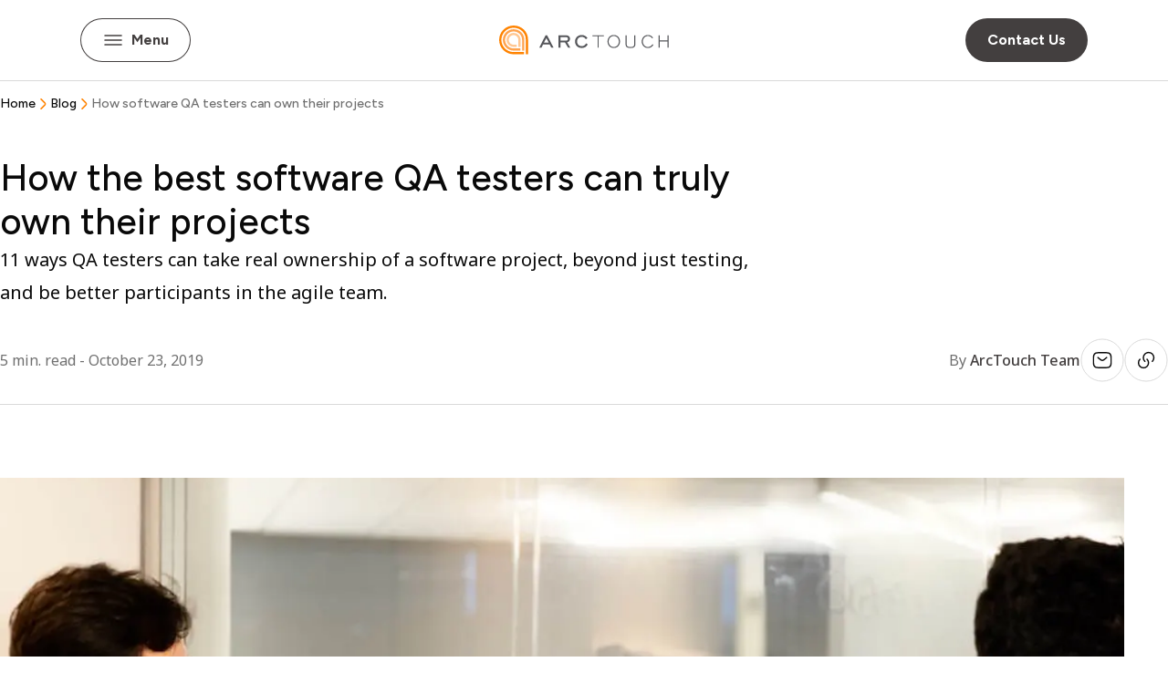

--- FILE ---
content_type: text/html; charset=utf-8
request_url: https://arctouch.com/blog/software-qa-testers-own-projects
body_size: 57019
content:
<!DOCTYPE html><html lang="en-US" class="__variable_689e3f __variable_69ab42 __variable_a74b4c" data-mantine-color-scheme="light"><head><meta charSet="utf-8"/><meta name="viewport" content="width=device-width, initial-scale=1"/><link rel="preload" as="image" imageSrcSet="/_next/image?url=https%3A%2F%2Fimages.ctfassets.net%2Fefnbmai9c55m%2F6cGnH1cJiXGAEfeR4rJBnZ%2Ff3f9b18e5738207feadbadc710291061%2Fqa-productownership-blog-hero&amp;w=750&amp;q=75 750w, /_next/image?url=https%3A%2F%2Fimages.ctfassets.net%2Fefnbmai9c55m%2F6cGnH1cJiXGAEfeR4rJBnZ%2Ff3f9b18e5738207feadbadc710291061%2Fqa-productownership-blog-hero&amp;w=828&amp;q=75 828w, /_next/image?url=https%3A%2F%2Fimages.ctfassets.net%2Fefnbmai9c55m%2F6cGnH1cJiXGAEfeR4rJBnZ%2Ff3f9b18e5738207feadbadc710291061%2Fqa-productownership-blog-hero&amp;w=1080&amp;q=75 1080w, /_next/image?url=https%3A%2F%2Fimages.ctfassets.net%2Fefnbmai9c55m%2F6cGnH1cJiXGAEfeR4rJBnZ%2Ff3f9b18e5738207feadbadc710291061%2Fqa-productownership-blog-hero&amp;w=1200&amp;q=75 1200w, /_next/image?url=https%3A%2F%2Fimages.ctfassets.net%2Fefnbmai9c55m%2F6cGnH1cJiXGAEfeR4rJBnZ%2Ff3f9b18e5738207feadbadc710291061%2Fqa-productownership-blog-hero&amp;w=1440&amp;q=75 1440w, /_next/image?url=https%3A%2F%2Fimages.ctfassets.net%2Fefnbmai9c55m%2F6cGnH1cJiXGAEfeR4rJBnZ%2Ff3f9b18e5738207feadbadc710291061%2Fqa-productownership-blog-hero&amp;w=1920&amp;q=75 1920w, /_next/image?url=https%3A%2F%2Fimages.ctfassets.net%2Fefnbmai9c55m%2F6cGnH1cJiXGAEfeR4rJBnZ%2Ff3f9b18e5738207feadbadc710291061%2Fqa-productownership-blog-hero&amp;w=2048&amp;q=75 2048w, /_next/image?url=https%3A%2F%2Fimages.ctfassets.net%2Fefnbmai9c55m%2F6cGnH1cJiXGAEfeR4rJBnZ%2Ff3f9b18e5738207feadbadc710291061%2Fqa-productownership-blog-hero&amp;w=3840&amp;q=75 3840w" imageSizes="(min-width: 1024px) 100vw" fetchPriority="high"/><link rel="preload" as="image" imageSrcSet="/_next/image?url=https%3A%2F%2Fimages.ctfassets.net%2Fefnbmai9c55m%2F6cGnH1cJiXGAEfeR4rJBnZ%2Ff3f9b18e5738207feadbadc710291061%2Fqa-productownership-blog-hero&amp;w=750&amp;q=75 750w, /_next/image?url=https%3A%2F%2Fimages.ctfassets.net%2Fefnbmai9c55m%2F6cGnH1cJiXGAEfeR4rJBnZ%2Ff3f9b18e5738207feadbadc710291061%2Fqa-productownership-blog-hero&amp;w=828&amp;q=75 828w, /_next/image?url=https%3A%2F%2Fimages.ctfassets.net%2Fefnbmai9c55m%2F6cGnH1cJiXGAEfeR4rJBnZ%2Ff3f9b18e5738207feadbadc710291061%2Fqa-productownership-blog-hero&amp;w=1080&amp;q=75 1080w, /_next/image?url=https%3A%2F%2Fimages.ctfassets.net%2Fefnbmai9c55m%2F6cGnH1cJiXGAEfeR4rJBnZ%2Ff3f9b18e5738207feadbadc710291061%2Fqa-productownership-blog-hero&amp;w=1200&amp;q=75 1200w, /_next/image?url=https%3A%2F%2Fimages.ctfassets.net%2Fefnbmai9c55m%2F6cGnH1cJiXGAEfeR4rJBnZ%2Ff3f9b18e5738207feadbadc710291061%2Fqa-productownership-blog-hero&amp;w=1440&amp;q=75 1440w, /_next/image?url=https%3A%2F%2Fimages.ctfassets.net%2Fefnbmai9c55m%2F6cGnH1cJiXGAEfeR4rJBnZ%2Ff3f9b18e5738207feadbadc710291061%2Fqa-productownership-blog-hero&amp;w=1920&amp;q=75 1920w, /_next/image?url=https%3A%2F%2Fimages.ctfassets.net%2Fefnbmai9c55m%2F6cGnH1cJiXGAEfeR4rJBnZ%2Ff3f9b18e5738207feadbadc710291061%2Fqa-productownership-blog-hero&amp;w=2048&amp;q=75 2048w, /_next/image?url=https%3A%2F%2Fimages.ctfassets.net%2Fefnbmai9c55m%2F6cGnH1cJiXGAEfeR4rJBnZ%2Ff3f9b18e5738207feadbadc710291061%2Fqa-productownership-blog-hero&amp;w=3840&amp;q=75 3840w" imageSizes="(min-width: 768px) and (max-width: 1023px) 100vw, 0px" fetchPriority="high"/><link rel="preload" as="image" imageSrcSet="/_next/image?url=https%3A%2F%2Fimages.ctfassets.net%2Fefnbmai9c55m%2F6cGnH1cJiXGAEfeR4rJBnZ%2Ff3f9b18e5738207feadbadc710291061%2Fqa-productownership-blog-hero&amp;w=16&amp;q=75 16w, /_next/image?url=https%3A%2F%2Fimages.ctfassets.net%2Fefnbmai9c55m%2F6cGnH1cJiXGAEfeR4rJBnZ%2Ff3f9b18e5738207feadbadc710291061%2Fqa-productownership-blog-hero&amp;w=24&amp;q=75 24w, /_next/image?url=https%3A%2F%2Fimages.ctfassets.net%2Fefnbmai9c55m%2F6cGnH1cJiXGAEfeR4rJBnZ%2Ff3f9b18e5738207feadbadc710291061%2Fqa-productownership-blog-hero&amp;w=32&amp;q=75 32w, /_next/image?url=https%3A%2F%2Fimages.ctfassets.net%2Fefnbmai9c55m%2F6cGnH1cJiXGAEfeR4rJBnZ%2Ff3f9b18e5738207feadbadc710291061%2Fqa-productownership-blog-hero&amp;w=48&amp;q=75 48w, /_next/image?url=https%3A%2F%2Fimages.ctfassets.net%2Fefnbmai9c55m%2F6cGnH1cJiXGAEfeR4rJBnZ%2Ff3f9b18e5738207feadbadc710291061%2Fqa-productownership-blog-hero&amp;w=64&amp;q=75 64w, /_next/image?url=https%3A%2F%2Fimages.ctfassets.net%2Fefnbmai9c55m%2F6cGnH1cJiXGAEfeR4rJBnZ%2Ff3f9b18e5738207feadbadc710291061%2Fqa-productownership-blog-hero&amp;w=96&amp;q=75 96w, /_next/image?url=https%3A%2F%2Fimages.ctfassets.net%2Fefnbmai9c55m%2F6cGnH1cJiXGAEfeR4rJBnZ%2Ff3f9b18e5738207feadbadc710291061%2Fqa-productownership-blog-hero&amp;w=128&amp;q=75 128w, /_next/image?url=https%3A%2F%2Fimages.ctfassets.net%2Fefnbmai9c55m%2F6cGnH1cJiXGAEfeR4rJBnZ%2Ff3f9b18e5738207feadbadc710291061%2Fqa-productownership-blog-hero&amp;w=256&amp;q=75 256w, /_next/image?url=https%3A%2F%2Fimages.ctfassets.net%2Fefnbmai9c55m%2F6cGnH1cJiXGAEfeR4rJBnZ%2Ff3f9b18e5738207feadbadc710291061%2Fqa-productownership-blog-hero&amp;w=320&amp;q=75 320w, /_next/image?url=https%3A%2F%2Fimages.ctfassets.net%2Fefnbmai9c55m%2F6cGnH1cJiXGAEfeR4rJBnZ%2Ff3f9b18e5738207feadbadc710291061%2Fqa-productownership-blog-hero&amp;w=384&amp;q=75 384w, /_next/image?url=https%3A%2F%2Fimages.ctfassets.net%2Fefnbmai9c55m%2F6cGnH1cJiXGAEfeR4rJBnZ%2Ff3f9b18e5738207feadbadc710291061%2Fqa-productownership-blog-hero&amp;w=512&amp;q=75 512w, /_next/image?url=https%3A%2F%2Fimages.ctfassets.net%2Fefnbmai9c55m%2F6cGnH1cJiXGAEfeR4rJBnZ%2Ff3f9b18e5738207feadbadc710291061%2Fqa-productownership-blog-hero&amp;w=640&amp;q=75 640w, /_next/image?url=https%3A%2F%2Fimages.ctfassets.net%2Fefnbmai9c55m%2F6cGnH1cJiXGAEfeR4rJBnZ%2Ff3f9b18e5738207feadbadc710291061%2Fqa-productownership-blog-hero&amp;w=750&amp;q=75 750w, /_next/image?url=https%3A%2F%2Fimages.ctfassets.net%2Fefnbmai9c55m%2F6cGnH1cJiXGAEfeR4rJBnZ%2Ff3f9b18e5738207feadbadc710291061%2Fqa-productownership-blog-hero&amp;w=828&amp;q=75 828w, /_next/image?url=https%3A%2F%2Fimages.ctfassets.net%2Fefnbmai9c55m%2F6cGnH1cJiXGAEfeR4rJBnZ%2Ff3f9b18e5738207feadbadc710291061%2Fqa-productownership-blog-hero&amp;w=1080&amp;q=75 1080w, /_next/image?url=https%3A%2F%2Fimages.ctfassets.net%2Fefnbmai9c55m%2F6cGnH1cJiXGAEfeR4rJBnZ%2Ff3f9b18e5738207feadbadc710291061%2Fqa-productownership-blog-hero&amp;w=1200&amp;q=75 1200w, /_next/image?url=https%3A%2F%2Fimages.ctfassets.net%2Fefnbmai9c55m%2F6cGnH1cJiXGAEfeR4rJBnZ%2Ff3f9b18e5738207feadbadc710291061%2Fqa-productownership-blog-hero&amp;w=1440&amp;q=75 1440w, /_next/image?url=https%3A%2F%2Fimages.ctfassets.net%2Fefnbmai9c55m%2F6cGnH1cJiXGAEfeR4rJBnZ%2Ff3f9b18e5738207feadbadc710291061%2Fqa-productownership-blog-hero&amp;w=1920&amp;q=75 1920w, /_next/image?url=https%3A%2F%2Fimages.ctfassets.net%2Fefnbmai9c55m%2F6cGnH1cJiXGAEfeR4rJBnZ%2Ff3f9b18e5738207feadbadc710291061%2Fqa-productownership-blog-hero&amp;w=2048&amp;q=75 2048w, /_next/image?url=https%3A%2F%2Fimages.ctfassets.net%2Fefnbmai9c55m%2F6cGnH1cJiXGAEfeR4rJBnZ%2Ff3f9b18e5738207feadbadc710291061%2Fqa-productownership-blog-hero&amp;w=3840&amp;q=75 3840w" imageSizes="(max-width: 767px) 320px, 0px" fetchPriority="high"/><link rel="stylesheet" href="/_next/static/css/37ff0f710ce8b0dc.css" data-precedence="next"/><link rel="stylesheet" href="/_next/static/css/b1d217a83a2c01e9.css" data-precedence="next"/><link rel="stylesheet" href="/_next/static/css/ebb6dc2b9350c1b3.css" data-precedence="next"/><link rel="stylesheet" href="/_next/static/css/0ca709a5ab076f20.css" data-precedence="next"/><link rel="stylesheet" href="/_next/static/css/c0d43cc28c9554d3.css" data-precedence="next"/><link rel="stylesheet" href="/_next/static/css/bb360281fc490093.css" data-precedence="next"/><link rel="stylesheet" href="/_next/static/css/ee00d24ee4dab42e.css" data-precedence="next"/><link rel="preload" as="script" fetchPriority="low" href="/_next/static/chunks/webpack-b309a82b8f7fe124.js"/><script src="/_next/static/chunks/4bd1b696-3dbaff59362c4463.js" async=""></script><script src="/_next/static/chunks/964-24b7693782f8d593.js" async=""></script><script src="/_next/static/chunks/main-app-1e48b8900aee3cfe.js" async=""></script><script src="/_next/static/chunks/73465bcf-399b621cf465c53a.js" async=""></script><script src="/_next/static/chunks/aaea2bcf-baffc60c7b1479aa.js" async=""></script><script src="/_next/static/chunks/c16f53c3-4854d0296272bea7.js" async=""></script><script src="/_next/static/chunks/494-d53776e9b0c8f286.js" async=""></script><script src="/_next/static/chunks/827-267cbb0ddc7d878e.js" async=""></script><script src="/_next/static/chunks/152-cddd4905ae364e14.js" async=""></script><script src="/_next/static/chunks/app/blog/%5Bslug%5D/page-42d0089b0c9f02b1.js" async=""></script><script src="/_next/static/chunks/app/global-error-3b780d38e5986b64.js" async=""></script><script src="/_next/static/chunks/392-895c8375cecd75e0.js" async=""></script><script src="/_next/static/chunks/app/layout-38dd76e3e6901ca2.js" async=""></script><link rel="preload" href="https://www.googletagmanager.com/gtm.js?id=GTM-M3N9WZSF" as="script"/><meta name="next-size-adjust" content=""/><link rel="dns-prefetch" href="https://plausible.io"/><title>How software QA testers can own their projects | ArcTouch</title><meta name="description" content="11 ways QA testers can take real ownership of a software project, beyond just testing, and be better participants in the agile team."/><meta name="generator" content="Next.js"/><meta name="referrer" content="origin-when-cross-origin"/><meta name="robots" content="index, follow, max-video-preview:-1, max-image-preview:large, max-snippet:-1"/><meta name="category" content="technology"/><meta name="link" content="https://arctouch.com/blog/software-qa-testers-own-projects"/><link rel="canonical" href="https://arctouch.com/blog/software-qa-testers-own-projects"/><meta name="google-site-verification" content="PK49duL9xx-MgNSX9gX0GJHpETTrakMG3TkbN2Ml92I"/><meta property="og:title" content="How software QA testers can own their projects | ArcTouch"/><meta property="og:description" content="11 ways QA testers can take real ownership of a software project, beyond just testing, and be better participants in the agile team."/><meta property="og:url" content="https://arctouch.com/blog/software-qa-testers-own-projects"/><meta property="og:image" content="https://images.ctfassets.net/efnbmai9c55m/6cGnH1cJiXGAEfeR4rJBnZ/f3f9b18e5738207feadbadc710291061/qa-productownership-blog-hero"/><meta property="og:type" content="article"/><meta name="twitter:card" content="summary"/><meta name="twitter:site" content="@arctouch"/><meta name="twitter:title" content="How software QA testers can own their projects | ArcTouch"/><meta name="twitter:description" content="11 ways QA testers can take real ownership of a software project, beyond just testing, and be better participants in the agile team."/><meta name="twitter:image" content="https://images.ctfassets.net/efnbmai9c55m/6cGnH1cJiXGAEfeR4rJBnZ/f3f9b18e5738207feadbadc710291061/qa-productownership-blog-hero"/><link rel="icon" href="/favicon.ico"/><script type="application/ld+json">{"@context":"https://schema.org","@graph":[{"@context":"https://schema.org","@type":"Organization","name":"ArcTouch","url":"https://arctouch.com","logo":"https://go.arctouch.com/logo-typography","description":"We help companies create lovable apps, websites, and connected experiences.","contactPoint":[{"@type":"ContactPoint","telephone":"+1-415-944-2000","contactType":"sales","email":"hello@arctouch.com"}],"sameAs":["https://www.linkedin.com/company/arctouch/","https://medium.com/arctouch"],"address":{"@type":"PostalAddress","streetAddress":"548 Market Street","addressLocality":"San Francisco","addressRegion":"CA","postalCode":"94104","addressCountry":"US"},"foundingDate":"2008","knowsAbout":["Mobile App Development","Custom Software Development","Web Application Development","User Experience Design","User Interface Design","Accessible Application Development","IoT Solutions","Connected Device Applications","Artificial Intelligence Applications","Enterprise Web Services","Digital Product Development","Cross-platform Development"]},{"@context":"https://schema.org","@type":"BreadcrumbList","itemListElement":[{"@type":"ListItem","position":1,"item":{"@type":"WebPage","@id":"https://arctouch.com/","name":"Home"}}]}]}</script><script data-mantine-script="true">try {
  var _colorScheme = window.localStorage.getItem("mantine-color-scheme");
  var colorScheme = _colorScheme === "light" || _colorScheme === "dark" || _colorScheme === "auto" ? _colorScheme : "light";
  var computedColorScheme = colorScheme !== "auto" ? colorScheme : window.matchMedia("(prefers-color-scheme: dark)").matches ? "dark" : "light";
  document.documentElement.setAttribute("data-mantine-color-scheme", computedColorScheme);
} catch (e) {}
</script><script src="/_next/static/chunks/polyfills-42372ed130431b0a.js" noModule=""></script></head><body><style data-mantine-styles="true">:root{--mantine-font-family: var(--font-figtree);--mantine-font-family-monospace: var(--font-source-code-pro);--mantine-font-family-headings: var(--font-figtree);--mantine-radius-default: 0rem;--mantine-breakpoint-sm: 320px;--mantine-breakpoint-md: 568px;--mantine-breakpoint-lg: 1280px;--mantine-spacing-xs: 16px;--mantine-spacing-sm: 24px;--mantine-spacing-md: 32px;--mantine-spacing-lg: 40px;--mantine-spacing-xl: 48px;--mantine-spacing-xxxs: 4px;--mantine-spacing-xxs: 8px;--mantine-spacing-xxl: 56px;--mantine-spacing-xxxlSm: 60px;--mantine-spacing-xxxl: 64px;--mantine-spacing-huge: 80px;--mantine-spacing-giant: 88px;--mantine-spacing-enormous: 112px;--mantine-shadow-light-sm: 0px 8px 16px 0px rgba(111, 111, 111, 0.24);--mantine-shadow-light-md: 0px 16px 24px 0px rgba(111, 111, 111, 0.24);--mantine-shadow-light-lg: 0px 32px 64px 0px rgba(111, 111, 111, 0.24);--mantine-shadow-light-xlg: 0px 48px 80px 0px rgba(111, 111, 111, 0.24);--mantine-shadow-dark-sm: 0px 8px 16px 0px rgba(9, 9, 9, 0.32);--mantine-shadow-dark-md: 0px 16px 24px 0px rgba(9, 9, 9, 0.32);--mantine-shadow-dark-lg: 0px 32px 64px 0px rgba(9, 9, 9, 0.32);--mantine-shadow-dark-xlg: 0px 48px 80px 0px rgba(9, 9, 9, 0.32);--mantine-radius-none: 0px;--mantine-radius-tiny: 4px;--mantine-radius-small: 8px;--mantine-radius-medium: 16px;--mantine-radius-large: 24px;--mantine-radius-rounded: 112px;--mantine-color-alert--error-100-0: #F6D6D6;--mantine-color-alert--error-100-1: #F6D6D6;--mantine-color-alert--error-100-2: #F6D6D6;--mantine-color-alert--error-100-3: #F6D6D6;--mantine-color-alert--error-100-4: #F6D6D6;--mantine-color-alert--error-100-5: #F6D6D6;--mantine-color-alert--error-100-6: #F6D6D6;--mantine-color-alert--error-100-7: #F6D6D6;--mantine-color-alert--error-100-8: #F6D6D6;--mantine-color-alert--error-100-9: #F6D6D6;--mantine-color-alert--error-200-0: #F48F8F;--mantine-color-alert--error-200-1: #F48F8F;--mantine-color-alert--error-200-2: #F48F8F;--mantine-color-alert--error-200-3: #F48F8F;--mantine-color-alert--error-200-4: #F48F8F;--mantine-color-alert--error-200-5: #F48F8F;--mantine-color-alert--error-200-6: #F48F8F;--mantine-color-alert--error-200-7: #F48F8F;--mantine-color-alert--error-200-8: #F48F8F;--mantine-color-alert--error-200-9: #F48F8F;--mantine-color-alert--error-300-0: #BD0F0F;--mantine-color-alert--error-300-1: #BD0F0F;--mantine-color-alert--error-300-2: #BD0F0F;--mantine-color-alert--error-300-3: #BD0F0F;--mantine-color-alert--error-300-4: #BD0F0F;--mantine-color-alert--error-300-5: #BD0F0F;--mantine-color-alert--error-300-6: #BD0F0F;--mantine-color-alert--error-300-7: #BD0F0F;--mantine-color-alert--error-300-8: #BD0F0F;--mantine-color-alert--error-300-9: #BD0F0F;--mantine-color-alert--error-pure-0: #BD0F0F;--mantine-color-alert--error-pure-1: #BD0F0F;--mantine-color-alert--error-pure-2: #BD0F0F;--mantine-color-alert--error-pure-3: #BD0F0F;--mantine-color-alert--error-pure-4: #BD0F0F;--mantine-color-alert--error-pure-5: #BD0F0F;--mantine-color-alert--error-pure-6: #BD0F0F;--mantine-color-alert--error-pure-7: #BD0F0F;--mantine-color-alert--error-pure-8: #BD0F0F;--mantine-color-alert--error-pure-9: #BD0F0F;--mantine-color-alert--info-100-0: #CFE8FF;--mantine-color-alert--info-100-1: #CFE8FF;--mantine-color-alert--info-100-2: #CFE8FF;--mantine-color-alert--info-100-3: #CFE8FF;--mantine-color-alert--info-100-4: #CFE8FF;--mantine-color-alert--info-100-5: #CFE8FF;--mantine-color-alert--info-100-6: #CFE8FF;--mantine-color-alert--info-100-7: #CFE8FF;--mantine-color-alert--info-100-8: #CFE8FF;--mantine-color-alert--info-100-9: #CFE8FF;--mantine-color-alert--info-200-0: #81BCF3;--mantine-color-alert--info-200-1: #81BCF3;--mantine-color-alert--info-200-2: #81BCF3;--mantine-color-alert--info-200-3: #81BCF3;--mantine-color-alert--info-200-4: #81BCF3;--mantine-color-alert--info-200-5: #81BCF3;--mantine-color-alert--info-200-6: #81BCF3;--mantine-color-alert--info-200-7: #81BCF3;--mantine-color-alert--info-200-8: #81BCF3;--mantine-color-alert--info-200-9: #81BCF3;--mantine-color-alert--info-300-0: #004380;--mantine-color-alert--info-300-1: #004380;--mantine-color-alert--info-300-2: #004380;--mantine-color-alert--info-300-3: #004380;--mantine-color-alert--info-300-4: #004380;--mantine-color-alert--info-300-5: #004380;--mantine-color-alert--info-300-6: #004380;--mantine-color-alert--info-300-7: #004380;--mantine-color-alert--info-300-8: #004380;--mantine-color-alert--info-300-9: #004380;--mantine-color-alert--info-pure-0: #1863A8;--mantine-color-alert--info-pure-1: #1863A8;--mantine-color-alert--info-pure-2: #1863A8;--mantine-color-alert--info-pure-3: #1863A8;--mantine-color-alert--info-pure-4: #1863A8;--mantine-color-alert--info-pure-5: #1863A8;--mantine-color-alert--info-pure-6: #1863A8;--mantine-color-alert--info-pure-7: #1863A8;--mantine-color-alert--info-pure-8: #1863A8;--mantine-color-alert--info-pure-9: #1863A8;--mantine-color-alert--success-100-0: #C4F4D4;--mantine-color-alert--success-100-1: #C4F4D4;--mantine-color-alert--success-100-2: #C4F4D4;--mantine-color-alert--success-100-3: #C4F4D4;--mantine-color-alert--success-100-4: #C4F4D4;--mantine-color-alert--success-100-5: #C4F4D4;--mantine-color-alert--success-100-6: #C4F4D4;--mantine-color-alert--success-100-7: #C4F4D4;--mantine-color-alert--success-100-8: #C4F4D4;--mantine-color-alert--success-100-9: #C4F4D4;--mantine-color-alert--success-200-0: #62C583;--mantine-color-alert--success-200-1: #62C583;--mantine-color-alert--success-200-2: #62C583;--mantine-color-alert--success-200-3: #62C583;--mantine-color-alert--success-200-4: #62C583;--mantine-color-alert--success-200-5: #62C583;--mantine-color-alert--success-200-6: #62C583;--mantine-color-alert--success-200-7: #62C583;--mantine-color-alert--success-200-8: #62C583;--mantine-color-alert--success-200-9: #62C583;--mantine-color-alert--success-300-0: #00571D;--mantine-color-alert--success-300-1: #00571D;--mantine-color-alert--success-300-2: #00571D;--mantine-color-alert--success-300-3: #00571D;--mantine-color-alert--success-300-4: #00571D;--mantine-color-alert--success-300-5: #00571D;--mantine-color-alert--success-300-6: #00571D;--mantine-color-alert--success-300-7: #00571D;--mantine-color-alert--success-300-8: #00571D;--mantine-color-alert--success-300-9: #00571D;--mantine-color-alert--success-pure-0: #007A29;--mantine-color-alert--success-pure-1: #007A29;--mantine-color-alert--success-pure-2: #007A29;--mantine-color-alert--success-pure-3: #007A29;--mantine-color-alert--success-pure-4: #007A29;--mantine-color-alert--success-pure-5: #007A29;--mantine-color-alert--success-pure-6: #007A29;--mantine-color-alert--success-pure-7: #007A29;--mantine-color-alert--success-pure-8: #007A29;--mantine-color-alert--success-pure-9: #007A29;--mantine-color-brand--primary-100-0: #FFC894;--mantine-color-brand--primary-100-1: #FFC894;--mantine-color-brand--primary-100-2: #FFC894;--mantine-color-brand--primary-100-3: #FFC894;--mantine-color-brand--primary-100-4: #FFC894;--mantine-color-brand--primary-100-5: #FFC894;--mantine-color-brand--primary-100-6: #FFC894;--mantine-color-brand--primary-100-7: #FFC894;--mantine-color-brand--primary-100-8: #FFC894;--mantine-color-brand--primary-100-9: #FFC894;--mantine-color-brand--primary-200-0: #FFA34E;--mantine-color-brand--primary-200-1: #FFA34E;--mantine-color-brand--primary-200-2: #FFA34E;--mantine-color-brand--primary-200-3: #FFA34E;--mantine-color-brand--primary-200-4: #FFA34E;--mantine-color-brand--primary-200-5: #FFA34E;--mantine-color-brand--primary-200-6: #FFA34E;--mantine-color-brand--primary-200-7: #FFA34E;--mantine-color-brand--primary-200-8: #FFA34E;--mantine-color-brand--primary-200-9: #FFA34E;--mantine-color-brand--primary-300-0: #C84F0B;--mantine-color-brand--primary-300-1: #C84F0B;--mantine-color-brand--primary-300-2: #C84F0B;--mantine-color-brand--primary-300-3: #C84F0B;--mantine-color-brand--primary-300-4: #C84F0B;--mantine-color-brand--primary-300-5: #C84F0B;--mantine-color-brand--primary-300-6: #C84F0B;--mantine-color-brand--primary-300-7: #C84F0B;--mantine-color-brand--primary-300-8: #C84F0B;--mantine-color-brand--primary-300-9: #C84F0B;--mantine-color-brand--primary-pure-0: #FF8300;--mantine-color-brand--primary-pure-1: #FF8300;--mantine-color-brand--primary-pure-2: #FF8300;--mantine-color-brand--primary-pure-3: #FF8300;--mantine-color-brand--primary-pure-4: #FF8300;--mantine-color-brand--primary-pure-5: #FF8300;--mantine-color-brand--primary-pure-6: #FF8300;--mantine-color-brand--primary-pure-7: #FF8300;--mantine-color-brand--primary-pure-8: #FF8300;--mantine-color-brand--primary-pure-9: #FF8300;--mantine-color-brand--secondary-100-0: #E1DCDC;--mantine-color-brand--secondary-100-1: #E1DCDC;--mantine-color-brand--secondary-100-2: #E1DCDC;--mantine-color-brand--secondary-100-3: #E1DCDC;--mantine-color-brand--secondary-100-4: #E1DCDC;--mantine-color-brand--secondary-100-5: #E1DCDC;--mantine-color-brand--secondary-100-6: #E1DCDC;--mantine-color-brand--secondary-100-7: #E1DCDC;--mantine-color-brand--secondary-100-8: #E1DCDC;--mantine-color-brand--secondary-100-9: #E1DCDC;--mantine-color-brand--secondary-200-0: #BBBABA;--mantine-color-brand--secondary-200-1: #BBBABA;--mantine-color-brand--secondary-200-2: #BBBABA;--mantine-color-brand--secondary-200-3: #BBBABA;--mantine-color-brand--secondary-200-4: #BBBABA;--mantine-color-brand--secondary-200-5: #BBBABA;--mantine-color-brand--secondary-200-6: #BBBABA;--mantine-color-brand--secondary-200-7: #BBBABA;--mantine-color-brand--secondary-200-8: #BBBABA;--mantine-color-brand--secondary-200-9: #BBBABA;--mantine-color-brand--secondary-300-0: #746D6D;--mantine-color-brand--secondary-300-1: #746D6D;--mantine-color-brand--secondary-300-2: #746D6D;--mantine-color-brand--secondary-300-3: #746D6D;--mantine-color-brand--secondary-300-4: #746D6D;--mantine-color-brand--secondary-300-5: #746D6D;--mantine-color-brand--secondary-300-6: #746D6D;--mantine-color-brand--secondary-300-7: #746D6D;--mantine-color-brand--secondary-300-8: #746D6D;--mantine-color-brand--secondary-300-9: #746D6D;--mantine-color-brand--secondary-pure-0: #433F3F;--mantine-color-brand--secondary-pure-1: #433F3F;--mantine-color-brand--secondary-pure-2: #433F3F;--mantine-color-brand--secondary-pure-3: #433F3F;--mantine-color-brand--secondary-pure-4: #433F3F;--mantine-color-brand--secondary-pure-5: #433F3F;--mantine-color-brand--secondary-pure-6: #433F3F;--mantine-color-brand--secondary-pure-7: #433F3F;--mantine-color-brand--secondary-pure-8: #433F3F;--mantine-color-brand--secondary-pure-9: #433F3F;--mantine-color-brand--tertiary-100-0: #D9EEF8;--mantine-color-brand--tertiary-100-1: #D9EEF8;--mantine-color-brand--tertiary-100-2: #D9EEF8;--mantine-color-brand--tertiary-100-3: #D9EEF8;--mantine-color-brand--tertiary-100-4: #D9EEF8;--mantine-color-brand--tertiary-100-5: #D9EEF8;--mantine-color-brand--tertiary-100-6: #D9EEF8;--mantine-color-brand--tertiary-100-7: #D9EEF8;--mantine-color-brand--tertiary-100-8: #D9EEF8;--mantine-color-brand--tertiary-100-9: #D9EEF8;--mantine-color-brand--tertiary-200-0: #83B8CE;--mantine-color-brand--tertiary-200-1: #83B8CE;--mantine-color-brand--tertiary-200-2: #83B8CE;--mantine-color-brand--tertiary-200-3: #83B8CE;--mantine-color-brand--tertiary-200-4: #83B8CE;--mantine-color-brand--tertiary-200-5: #83B8CE;--mantine-color-brand--tertiary-200-6: #83B8CE;--mantine-color-brand--tertiary-200-7: #83B8CE;--mantine-color-brand--tertiary-200-8: #83B8CE;--mantine-color-brand--tertiary-200-9: #83B8CE;--mantine-color-brand--tertiary-300-0: #0E698F;--mantine-color-brand--tertiary-300-1: #0E698F;--mantine-color-brand--tertiary-300-2: #0E698F;--mantine-color-brand--tertiary-300-3: #0E698F;--mantine-color-brand--tertiary-300-4: #0E698F;--mantine-color-brand--tertiary-300-5: #0E698F;--mantine-color-brand--tertiary-300-6: #0E698F;--mantine-color-brand--tertiary-300-7: #0E698F;--mantine-color-brand--tertiary-300-8: #0E698F;--mantine-color-brand--tertiary-300-9: #0E698F;--mantine-color-brand--tertiary-pure-0: #1378A4;--mantine-color-brand--tertiary-pure-1: #1378A4;--mantine-color-brand--tertiary-pure-2: #1378A4;--mantine-color-brand--tertiary-pure-3: #1378A4;--mantine-color-brand--tertiary-pure-4: #1378A4;--mantine-color-brand--tertiary-pure-5: #1378A4;--mantine-color-brand--tertiary-pure-6: #1378A4;--mantine-color-brand--tertiary-pure-7: #1378A4;--mantine-color-brand--tertiary-pure-8: #1378A4;--mantine-color-brand--tertiary-pure-9: #1378A4;--mantine-color-neutral--dark-100-0: #AFAFAF;--mantine-color-neutral--dark-100-1: #AFAFAF;--mantine-color-neutral--dark-100-2: #AFAFAF;--mantine-color-neutral--dark-100-3: #AFAFAF;--mantine-color-neutral--dark-100-4: #AFAFAF;--mantine-color-neutral--dark-100-5: #AFAFAF;--mantine-color-neutral--dark-100-6: #AFAFAF;--mantine-color-neutral--dark-100-7: #AFAFAF;--mantine-color-neutral--dark-100-8: #AFAFAF;--mantine-color-neutral--dark-100-9: #AFAFAF;--mantine-color-neutral--dark-200-0: #6F6F6F;--mantine-color-neutral--dark-200-1: #6F6F6F;--mantine-color-neutral--dark-200-2: #6F6F6F;--mantine-color-neutral--dark-200-3: #6F6F6F;--mantine-color-neutral--dark-200-4: #6F6F6F;--mantine-color-neutral--dark-200-5: #6F6F6F;--mantine-color-neutral--dark-200-6: #6F6F6F;--mantine-color-neutral--dark-200-7: #6F6F6F;--mantine-color-neutral--dark-200-8: #6F6F6F;--mantine-color-neutral--dark-200-9: #6F6F6F;--mantine-color-neutral--dark-300-0: #373737;--mantine-color-neutral--dark-300-1: #373737;--mantine-color-neutral--dark-300-2: #373737;--mantine-color-neutral--dark-300-3: #373737;--mantine-color-neutral--dark-300-4: #373737;--mantine-color-neutral--dark-300-5: #373737;--mantine-color-neutral--dark-300-6: #373737;--mantine-color-neutral--dark-300-7: #373737;--mantine-color-neutral--dark-300-8: #373737;--mantine-color-neutral--dark-300-9: #373737;--mantine-color-neutral--dark-pure-0: #090909;--mantine-color-neutral--dark-pure-1: #090909;--mantine-color-neutral--dark-pure-2: #090909;--mantine-color-neutral--dark-pure-3: #090909;--mantine-color-neutral--dark-pure-4: #090909;--mantine-color-neutral--dark-pure-5: #090909;--mantine-color-neutral--dark-pure-6: #090909;--mantine-color-neutral--dark-pure-7: #090909;--mantine-color-neutral--dark-pure-8: #090909;--mantine-color-neutral--dark-pure-9: #090909;--mantine-color-neutral--light-100-0: #F6F6F6;--mantine-color-neutral--light-100-1: #F6F6F6;--mantine-color-neutral--light-100-2: #F6F6F6;--mantine-color-neutral--light-100-3: #F6F6F6;--mantine-color-neutral--light-100-4: #F6F6F6;--mantine-color-neutral--light-100-5: #F6F6F6;--mantine-color-neutral--light-100-6: #F6F6F6;--mantine-color-neutral--light-100-7: #F6F6F6;--mantine-color-neutral--light-100-8: #F6F6F6;--mantine-color-neutral--light-100-9: #F6F6F6;--mantine-color-neutral--light-200-0: #E6E6E6;--mantine-color-neutral--light-200-1: #E6E6E6;--mantine-color-neutral--light-200-2: #E6E6E6;--mantine-color-neutral--light-200-3: #E6E6E6;--mantine-color-neutral--light-200-4: #E6E6E6;--mantine-color-neutral--light-200-5: #E6E6E6;--mantine-color-neutral--light-200-6: #E6E6E6;--mantine-color-neutral--light-200-7: #E6E6E6;--mantine-color-neutral--light-200-8: #E6E6E6;--mantine-color-neutral--light-200-9: #E6E6E6;--mantine-color-neutral--light-300-0: #D9D9D9;--mantine-color-neutral--light-300-1: #D9D9D9;--mantine-color-neutral--light-300-2: #D9D9D9;--mantine-color-neutral--light-300-3: #D9D9D9;--mantine-color-neutral--light-300-4: #D9D9D9;--mantine-color-neutral--light-300-5: #D9D9D9;--mantine-color-neutral--light-300-6: #D9D9D9;--mantine-color-neutral--light-300-7: #D9D9D9;--mantine-color-neutral--light-300-8: #D9D9D9;--mantine-color-neutral--light-300-9: #D9D9D9;--mantine-color-neutral--light-pure-0: #FFFFFF;--mantine-color-neutral--light-pure-1: #FFFFFF;--mantine-color-neutral--light-pure-2: #FFFFFF;--mantine-color-neutral--light-pure-3: #FFFFFF;--mantine-color-neutral--light-pure-4: #FFFFFF;--mantine-color-neutral--light-pure-5: #FFFFFF;--mantine-color-neutral--light-pure-6: #FFFFFF;--mantine-color-neutral--light-pure-7: #FFFFFF;--mantine-color-neutral--light-pure-8: #FFFFFF;--mantine-color-neutral--light-pure-9: #FFFFFF;--mantine-color-transparent-0: transparent;--mantine-color-transparent-1: transparent;--mantine-color-transparent-2: transparent;--mantine-color-transparent-3: transparent;--mantine-color-transparent-4: transparent;--mantine-color-transparent-5: transparent;--mantine-color-transparent-6: transparent;--mantine-color-transparent-7: transparent;--mantine-color-transparent-8: transparent;--mantine-color-transparent-9: transparent;--app-shell-footer-height: auto;--container-size: 1272px;}

:root[data-mantine-color-scheme="dark"]{--mantine-color-text: var(--neutral--dark-pure---neutral--light-pure);--mantine-color-body: var(--neutral--light-pure---brand--secondary-pure);--mantine-color-alert--error-100-text: var(--mantine-color-alert--error-100-4);--mantine-color-alert--error-100-filled: var(--mantine-color-alert--error-100-8);--mantine-color-alert--error-100-filled-hover: var(--mantine-color-alert--error-100-9);--mantine-color-alert--error-100-light: rgba(246, 214, 214, 0.15);--mantine-color-alert--error-100-light-hover: rgba(246, 214, 214, 0.2);--mantine-color-alert--error-100-light-color: var(--mantine-color-alert--error-100-3);--mantine-color-alert--error-100-outline: var(--mantine-color-alert--error-100-4);--mantine-color-alert--error-100-outline-hover: rgba(246, 214, 214, 0.05);--mantine-color-alert--error-200-text: var(--mantine-color-alert--error-200-4);--mantine-color-alert--error-200-filled: var(--mantine-color-alert--error-200-8);--mantine-color-alert--error-200-filled-hover: var(--mantine-color-alert--error-200-9);--mantine-color-alert--error-200-light: rgba(244, 143, 143, 0.15);--mantine-color-alert--error-200-light-hover: rgba(244, 143, 143, 0.2);--mantine-color-alert--error-200-light-color: var(--mantine-color-alert--error-200-3);--mantine-color-alert--error-200-outline: var(--mantine-color-alert--error-200-4);--mantine-color-alert--error-200-outline-hover: rgba(244, 143, 143, 0.05);--mantine-color-alert--error-300-text: var(--mantine-color-alert--error-300-4);--mantine-color-alert--error-300-filled: var(--mantine-color-alert--error-300-8);--mantine-color-alert--error-300-filled-hover: var(--mantine-color-alert--error-300-9);--mantine-color-alert--error-300-light: rgba(189, 15, 15, 0.15);--mantine-color-alert--error-300-light-hover: rgba(189, 15, 15, 0.2);--mantine-color-alert--error-300-light-color: var(--mantine-color-alert--error-300-3);--mantine-color-alert--error-300-outline: var(--mantine-color-alert--error-300-4);--mantine-color-alert--error-300-outline-hover: rgba(189, 15, 15, 0.05);--mantine-color-alert--error-pure-text: var(--mantine-color-alert--error-pure-4);--mantine-color-alert--error-pure-filled: var(--mantine-color-alert--error-pure-8);--mantine-color-alert--error-pure-filled-hover: var(--mantine-color-alert--error-pure-9);--mantine-color-alert--error-pure-light: rgba(189, 15, 15, 0.15);--mantine-color-alert--error-pure-light-hover: rgba(189, 15, 15, 0.2);--mantine-color-alert--error-pure-light-color: var(--mantine-color-alert--error-pure-3);--mantine-color-alert--error-pure-outline: var(--mantine-color-alert--error-pure-4);--mantine-color-alert--error-pure-outline-hover: rgba(189, 15, 15, 0.05);--mantine-color-alert--info-100-text: var(--mantine-color-alert--info-100-4);--mantine-color-alert--info-100-filled: var(--mantine-color-alert--info-100-8);--mantine-color-alert--info-100-filled-hover: var(--mantine-color-alert--info-100-9);--mantine-color-alert--info-100-light: rgba(207, 232, 255, 0.15);--mantine-color-alert--info-100-light-hover: rgba(207, 232, 255, 0.2);--mantine-color-alert--info-100-light-color: var(--mantine-color-alert--info-100-3);--mantine-color-alert--info-100-outline: var(--mantine-color-alert--info-100-4);--mantine-color-alert--info-100-outline-hover: rgba(207, 232, 255, 0.05);--mantine-color-alert--info-200-text: var(--mantine-color-alert--info-200-4);--mantine-color-alert--info-200-filled: var(--mantine-color-alert--info-200-8);--mantine-color-alert--info-200-filled-hover: var(--mantine-color-alert--info-200-9);--mantine-color-alert--info-200-light: rgba(129, 188, 243, 0.15);--mantine-color-alert--info-200-light-hover: rgba(129, 188, 243, 0.2);--mantine-color-alert--info-200-light-color: var(--mantine-color-alert--info-200-3);--mantine-color-alert--info-200-outline: var(--mantine-color-alert--info-200-4);--mantine-color-alert--info-200-outline-hover: rgba(129, 188, 243, 0.05);--mantine-color-alert--info-300-text: var(--mantine-color-alert--info-300-4);--mantine-color-alert--info-300-filled: var(--mantine-color-alert--info-300-8);--mantine-color-alert--info-300-filled-hover: var(--mantine-color-alert--info-300-9);--mantine-color-alert--info-300-light: rgba(0, 67, 128, 0.15);--mantine-color-alert--info-300-light-hover: rgba(0, 67, 128, 0.2);--mantine-color-alert--info-300-light-color: var(--mantine-color-alert--info-300-3);--mantine-color-alert--info-300-outline: var(--mantine-color-alert--info-300-4);--mantine-color-alert--info-300-outline-hover: rgba(0, 67, 128, 0.05);--mantine-color-alert--info-pure-text: var(--mantine-color-alert--info-pure-4);--mantine-color-alert--info-pure-filled: var(--mantine-color-alert--info-pure-8);--mantine-color-alert--info-pure-filled-hover: var(--mantine-color-alert--info-pure-9);--mantine-color-alert--info-pure-light: rgba(24, 99, 168, 0.15);--mantine-color-alert--info-pure-light-hover: rgba(24, 99, 168, 0.2);--mantine-color-alert--info-pure-light-color: var(--mantine-color-alert--info-pure-3);--mantine-color-alert--info-pure-outline: var(--mantine-color-alert--info-pure-4);--mantine-color-alert--info-pure-outline-hover: rgba(24, 99, 168, 0.05);--mantine-color-alert--success-100-text: var(--mantine-color-alert--success-100-4);--mantine-color-alert--success-100-filled: var(--mantine-color-alert--success-100-8);--mantine-color-alert--success-100-filled-hover: var(--mantine-color-alert--success-100-9);--mantine-color-alert--success-100-light: rgba(196, 244, 212, 0.15);--mantine-color-alert--success-100-light-hover: rgba(196, 244, 212, 0.2);--mantine-color-alert--success-100-light-color: var(--mantine-color-alert--success-100-3);--mantine-color-alert--success-100-outline: var(--mantine-color-alert--success-100-4);--mantine-color-alert--success-100-outline-hover: rgba(196, 244, 212, 0.05);--mantine-color-alert--success-200-text: var(--mantine-color-alert--success-200-4);--mantine-color-alert--success-200-filled: var(--mantine-color-alert--success-200-8);--mantine-color-alert--success-200-filled-hover: var(--mantine-color-alert--success-200-9);--mantine-color-alert--success-200-light: rgba(98, 197, 131, 0.15);--mantine-color-alert--success-200-light-hover: rgba(98, 197, 131, 0.2);--mantine-color-alert--success-200-light-color: var(--mantine-color-alert--success-200-3);--mantine-color-alert--success-200-outline: var(--mantine-color-alert--success-200-4);--mantine-color-alert--success-200-outline-hover: rgba(98, 197, 131, 0.05);--mantine-color-alert--success-300-text: var(--mantine-color-alert--success-300-4);--mantine-color-alert--success-300-filled: var(--mantine-color-alert--success-300-8);--mantine-color-alert--success-300-filled-hover: var(--mantine-color-alert--success-300-9);--mantine-color-alert--success-300-light: rgba(0, 87, 29, 0.15);--mantine-color-alert--success-300-light-hover: rgba(0, 87, 29, 0.2);--mantine-color-alert--success-300-light-color: var(--mantine-color-alert--success-300-3);--mantine-color-alert--success-300-outline: var(--mantine-color-alert--success-300-4);--mantine-color-alert--success-300-outline-hover: rgba(0, 87, 29, 0.05);--mantine-color-alert--success-pure-text: var(--mantine-color-alert--success-pure-4);--mantine-color-alert--success-pure-filled: var(--mantine-color-alert--success-pure-8);--mantine-color-alert--success-pure-filled-hover: var(--mantine-color-alert--success-pure-9);--mantine-color-alert--success-pure-light: rgba(0, 122, 41, 0.15);--mantine-color-alert--success-pure-light-hover: rgba(0, 122, 41, 0.2);--mantine-color-alert--success-pure-light-color: var(--mantine-color-alert--success-pure-3);--mantine-color-alert--success-pure-outline: var(--mantine-color-alert--success-pure-4);--mantine-color-alert--success-pure-outline-hover: rgba(0, 122, 41, 0.05);--mantine-color-brand--primary-100-text: var(--mantine-color-brand--primary-100-4);--mantine-color-brand--primary-100-filled: var(--mantine-color-brand--primary-100-8);--mantine-color-brand--primary-100-filled-hover: var(--mantine-color-brand--primary-100-9);--mantine-color-brand--primary-100-light: rgba(255, 200, 148, 0.15);--mantine-color-brand--primary-100-light-hover: rgba(255, 200, 148, 0.2);--mantine-color-brand--primary-100-light-color: var(--mantine-color-brand--primary-100-3);--mantine-color-brand--primary-100-outline: var(--mantine-color-brand--primary-100-4);--mantine-color-brand--primary-100-outline-hover: rgba(255, 200, 148, 0.05);--mantine-color-brand--primary-200-text: var(--mantine-color-brand--primary-200-4);--mantine-color-brand--primary-200-filled: var(--mantine-color-brand--primary-200-8);--mantine-color-brand--primary-200-filled-hover: var(--mantine-color-brand--primary-200-9);--mantine-color-brand--primary-200-light: rgba(255, 163, 78, 0.15);--mantine-color-brand--primary-200-light-hover: rgba(255, 163, 78, 0.2);--mantine-color-brand--primary-200-light-color: var(--mantine-color-brand--primary-200-3);--mantine-color-brand--primary-200-outline: var(--mantine-color-brand--primary-200-4);--mantine-color-brand--primary-200-outline-hover: rgba(255, 163, 78, 0.05);--mantine-color-brand--primary-300-text: var(--mantine-color-brand--primary-300-4);--mantine-color-brand--primary-300-filled: var(--mantine-color-brand--primary-300-8);--mantine-color-brand--primary-300-filled-hover: var(--mantine-color-brand--primary-300-9);--mantine-color-brand--primary-300-light: rgba(200, 79, 11, 0.15);--mantine-color-brand--primary-300-light-hover: rgba(200, 79, 11, 0.2);--mantine-color-brand--primary-300-light-color: var(--mantine-color-brand--primary-300-3);--mantine-color-brand--primary-300-outline: var(--mantine-color-brand--primary-300-4);--mantine-color-brand--primary-300-outline-hover: rgba(200, 79, 11, 0.05);--mantine-color-brand--primary-pure-text: var(--mantine-color-brand--primary-pure-4);--mantine-color-brand--primary-pure-filled: var(--mantine-color-brand--primary-pure-8);--mantine-color-brand--primary-pure-filled-hover: var(--mantine-color-brand--primary-pure-9);--mantine-color-brand--primary-pure-light: rgba(255, 131, 0, 0.15);--mantine-color-brand--primary-pure-light-hover: rgba(255, 131, 0, 0.2);--mantine-color-brand--primary-pure-light-color: var(--mantine-color-brand--primary-pure-3);--mantine-color-brand--primary-pure-outline: var(--mantine-color-brand--primary-pure-4);--mantine-color-brand--primary-pure-outline-hover: rgba(255, 131, 0, 0.05);--mantine-color-brand--secondary-100-text: var(--mantine-color-brand--secondary-100-4);--mantine-color-brand--secondary-100-filled: var(--mantine-color-brand--secondary-100-8);--mantine-color-brand--secondary-100-filled-hover: var(--mantine-color-brand--secondary-100-9);--mantine-color-brand--secondary-100-light: rgba(225, 220, 220, 0.15);--mantine-color-brand--secondary-100-light-hover: rgba(225, 220, 220, 0.2);--mantine-color-brand--secondary-100-light-color: var(--mantine-color-brand--secondary-100-3);--mantine-color-brand--secondary-100-outline: var(--mantine-color-brand--secondary-100-4);--mantine-color-brand--secondary-100-outline-hover: rgba(225, 220, 220, 0.05);--mantine-color-brand--secondary-200-text: var(--mantine-color-brand--secondary-200-4);--mantine-color-brand--secondary-200-filled: var(--mantine-color-brand--secondary-200-8);--mantine-color-brand--secondary-200-filled-hover: var(--mantine-color-brand--secondary-200-9);--mantine-color-brand--secondary-200-light: rgba(187, 186, 186, 0.15);--mantine-color-brand--secondary-200-light-hover: rgba(187, 186, 186, 0.2);--mantine-color-brand--secondary-200-light-color: var(--mantine-color-brand--secondary-200-3);--mantine-color-brand--secondary-200-outline: var(--mantine-color-brand--secondary-200-4);--mantine-color-brand--secondary-200-outline-hover: rgba(187, 186, 186, 0.05);--mantine-color-brand--secondary-300-text: var(--mantine-color-brand--secondary-300-4);--mantine-color-brand--secondary-300-filled: var(--mantine-color-brand--secondary-300-8);--mantine-color-brand--secondary-300-filled-hover: var(--mantine-color-brand--secondary-300-9);--mantine-color-brand--secondary-300-light: rgba(116, 109, 109, 0.15);--mantine-color-brand--secondary-300-light-hover: rgba(116, 109, 109, 0.2);--mantine-color-brand--secondary-300-light-color: var(--mantine-color-brand--secondary-300-3);--mantine-color-brand--secondary-300-outline: var(--mantine-color-brand--secondary-300-4);--mantine-color-brand--secondary-300-outline-hover: rgba(116, 109, 109, 0.05);--mantine-color-brand--secondary-pure-text: var(--mantine-color-brand--secondary-pure-4);--mantine-color-brand--secondary-pure-filled: var(--mantine-color-brand--secondary-pure-8);--mantine-color-brand--secondary-pure-filled-hover: var(--mantine-color-brand--secondary-pure-9);--mantine-color-brand--secondary-pure-light: rgba(67, 63, 63, 0.15);--mantine-color-brand--secondary-pure-light-hover: rgba(67, 63, 63, 0.2);--mantine-color-brand--secondary-pure-light-color: var(--mantine-color-brand--secondary-pure-3);--mantine-color-brand--secondary-pure-outline: var(--mantine-color-brand--secondary-pure-4);--mantine-color-brand--secondary-pure-outline-hover: rgba(67, 63, 63, 0.05);--mantine-color-brand--tertiary-100-text: var(--mantine-color-brand--tertiary-100-4);--mantine-color-brand--tertiary-100-filled: var(--mantine-color-brand--tertiary-100-8);--mantine-color-brand--tertiary-100-filled-hover: var(--mantine-color-brand--tertiary-100-9);--mantine-color-brand--tertiary-100-light: rgba(217, 238, 248, 0.15);--mantine-color-brand--tertiary-100-light-hover: rgba(217, 238, 248, 0.2);--mantine-color-brand--tertiary-100-light-color: var(--mantine-color-brand--tertiary-100-3);--mantine-color-brand--tertiary-100-outline: var(--mantine-color-brand--tertiary-100-4);--mantine-color-brand--tertiary-100-outline-hover: rgba(217, 238, 248, 0.05);--mantine-color-brand--tertiary-200-text: var(--mantine-color-brand--tertiary-200-4);--mantine-color-brand--tertiary-200-filled: var(--mantine-color-brand--tertiary-200-8);--mantine-color-brand--tertiary-200-filled-hover: var(--mantine-color-brand--tertiary-200-9);--mantine-color-brand--tertiary-200-light: rgba(131, 184, 206, 0.15);--mantine-color-brand--tertiary-200-light-hover: rgba(131, 184, 206, 0.2);--mantine-color-brand--tertiary-200-light-color: var(--mantine-color-brand--tertiary-200-3);--mantine-color-brand--tertiary-200-outline: var(--mantine-color-brand--tertiary-200-4);--mantine-color-brand--tertiary-200-outline-hover: rgba(131, 184, 206, 0.05);--mantine-color-brand--tertiary-300-text: var(--mantine-color-brand--tertiary-300-4);--mantine-color-brand--tertiary-300-filled: var(--mantine-color-brand--tertiary-300-8);--mantine-color-brand--tertiary-300-filled-hover: var(--mantine-color-brand--tertiary-300-9);--mantine-color-brand--tertiary-300-light: rgba(14, 105, 143, 0.15);--mantine-color-brand--tertiary-300-light-hover: rgba(14, 105, 143, 0.2);--mantine-color-brand--tertiary-300-light-color: var(--mantine-color-brand--tertiary-300-3);--mantine-color-brand--tertiary-300-outline: var(--mantine-color-brand--tertiary-300-4);--mantine-color-brand--tertiary-300-outline-hover: rgba(14, 105, 143, 0.05);--mantine-color-brand--tertiary-pure-text: var(--mantine-color-brand--tertiary-pure-4);--mantine-color-brand--tertiary-pure-filled: var(--mantine-color-brand--tertiary-pure-8);--mantine-color-brand--tertiary-pure-filled-hover: var(--mantine-color-brand--tertiary-pure-9);--mantine-color-brand--tertiary-pure-light: rgba(19, 120, 164, 0.15);--mantine-color-brand--tertiary-pure-light-hover: rgba(19, 120, 164, 0.2);--mantine-color-brand--tertiary-pure-light-color: var(--mantine-color-brand--tertiary-pure-3);--mantine-color-brand--tertiary-pure-outline: var(--mantine-color-brand--tertiary-pure-4);--mantine-color-brand--tertiary-pure-outline-hover: rgba(19, 120, 164, 0.05);--mantine-color-neutral--dark-100-text: var(--mantine-color-neutral--dark-100-4);--mantine-color-neutral--dark-100-filled: var(--mantine-color-neutral--dark-100-8);--mantine-color-neutral--dark-100-filled-hover: var(--mantine-color-neutral--dark-100-9);--mantine-color-neutral--dark-100-light: rgba(175, 175, 175, 0.15);--mantine-color-neutral--dark-100-light-hover: rgba(175, 175, 175, 0.2);--mantine-color-neutral--dark-100-light-color: var(--mantine-color-neutral--dark-100-3);--mantine-color-neutral--dark-100-outline: var(--mantine-color-neutral--dark-100-4);--mantine-color-neutral--dark-100-outline-hover: rgba(175, 175, 175, 0.05);--mantine-color-neutral--dark-200-text: var(--mantine-color-neutral--dark-200-4);--mantine-color-neutral--dark-200-filled: var(--mantine-color-neutral--dark-200-8);--mantine-color-neutral--dark-200-filled-hover: var(--mantine-color-neutral--dark-200-9);--mantine-color-neutral--dark-200-light: rgba(111, 111, 111, 0.15);--mantine-color-neutral--dark-200-light-hover: rgba(111, 111, 111, 0.2);--mantine-color-neutral--dark-200-light-color: var(--mantine-color-neutral--dark-200-3);--mantine-color-neutral--dark-200-outline: var(--mantine-color-neutral--dark-200-4);--mantine-color-neutral--dark-200-outline-hover: rgba(111, 111, 111, 0.05);--mantine-color-neutral--dark-300-text: var(--mantine-color-neutral--dark-300-4);--mantine-color-neutral--dark-300-filled: var(--mantine-color-neutral--dark-300-8);--mantine-color-neutral--dark-300-filled-hover: var(--mantine-color-neutral--dark-300-9);--mantine-color-neutral--dark-300-light: rgba(55, 55, 55, 0.15);--mantine-color-neutral--dark-300-light-hover: rgba(55, 55, 55, 0.2);--mantine-color-neutral--dark-300-light-color: var(--mantine-color-neutral--dark-300-3);--mantine-color-neutral--dark-300-outline: var(--mantine-color-neutral--dark-300-4);--mantine-color-neutral--dark-300-outline-hover: rgba(55, 55, 55, 0.05);--mantine-color-neutral--dark-pure-text: var(--mantine-color-neutral--dark-pure-4);--mantine-color-neutral--dark-pure-filled: var(--mantine-color-neutral--dark-pure-8);--mantine-color-neutral--dark-pure-filled-hover: var(--mantine-color-neutral--dark-pure-9);--mantine-color-neutral--dark-pure-light: rgba(9, 9, 9, 0.15);--mantine-color-neutral--dark-pure-light-hover: rgba(9, 9, 9, 0.2);--mantine-color-neutral--dark-pure-light-color: var(--mantine-color-neutral--dark-pure-3);--mantine-color-neutral--dark-pure-outline: var(--mantine-color-neutral--dark-pure-4);--mantine-color-neutral--dark-pure-outline-hover: rgba(9, 9, 9, 0.05);--mantine-color-neutral--light-100-text: var(--mantine-color-neutral--light-100-4);--mantine-color-neutral--light-100-filled: var(--mantine-color-neutral--light-100-8);--mantine-color-neutral--light-100-filled-hover: var(--mantine-color-neutral--light-100-9);--mantine-color-neutral--light-100-light: rgba(246, 246, 246, 0.15);--mantine-color-neutral--light-100-light-hover: rgba(246, 246, 246, 0.2);--mantine-color-neutral--light-100-light-color: var(--mantine-color-neutral--light-100-3);--mantine-color-neutral--light-100-outline: var(--mantine-color-neutral--light-100-4);--mantine-color-neutral--light-100-outline-hover: rgba(246, 246, 246, 0.05);--mantine-color-neutral--light-200-text: var(--mantine-color-neutral--light-200-4);--mantine-color-neutral--light-200-filled: var(--mantine-color-neutral--light-200-8);--mantine-color-neutral--light-200-filled-hover: var(--mantine-color-neutral--light-200-9);--mantine-color-neutral--light-200-light: rgba(230, 230, 230, 0.15);--mantine-color-neutral--light-200-light-hover: rgba(230, 230, 230, 0.2);--mantine-color-neutral--light-200-light-color: var(--mantine-color-neutral--light-200-3);--mantine-color-neutral--light-200-outline: var(--mantine-color-neutral--light-200-4);--mantine-color-neutral--light-200-outline-hover: rgba(230, 230, 230, 0.05);--mantine-color-neutral--light-300-text: var(--mantine-color-neutral--light-300-4);--mantine-color-neutral--light-300-filled: var(--mantine-color-neutral--light-300-8);--mantine-color-neutral--light-300-filled-hover: var(--mantine-color-neutral--light-300-9);--mantine-color-neutral--light-300-light: rgba(217, 217, 217, 0.15);--mantine-color-neutral--light-300-light-hover: rgba(217, 217, 217, 0.2);--mantine-color-neutral--light-300-light-color: var(--mantine-color-neutral--light-300-3);--mantine-color-neutral--light-300-outline: var(--mantine-color-neutral--light-300-4);--mantine-color-neutral--light-300-outline-hover: rgba(217, 217, 217, 0.05);--mantine-color-neutral--light-pure-text: var(--mantine-color-neutral--light-pure-4);--mantine-color-neutral--light-pure-filled: var(--mantine-color-neutral--light-pure-8);--mantine-color-neutral--light-pure-filled-hover: var(--mantine-color-neutral--light-pure-9);--mantine-color-neutral--light-pure-light: rgba(255, 255, 255, 0.15);--mantine-color-neutral--light-pure-light-hover: rgba(255, 255, 255, 0.2);--mantine-color-neutral--light-pure-light-color: var(--mantine-color-neutral--light-pure-3);--mantine-color-neutral--light-pure-outline: var(--mantine-color-neutral--light-pure-4);--mantine-color-neutral--light-pure-outline-hover: rgba(255, 255, 255, 0.05);--mantine-color-transparent-text: var(--mantine-color-transparent-4);--mantine-color-transparent-filled: var(--mantine-color-transparent-8);--mantine-color-transparent-filled-hover: var(--mantine-color-transparent-9);--mantine-color-transparent-light: rgba(0, 0, 0, 0.15);--mantine-color-transparent-light-hover: rgba(0, 0, 0, 0.2);--mantine-color-transparent-light-color: var(--mantine-color-transparent-3);--mantine-color-transparent-outline: var(--mantine-color-transparent-4);--mantine-color-transparent-outline-hover: rgba(0, 0, 0, 0.05);--alert--error-100---alert--error-200: #F48F8F;--alert--error-100---alert--error-300: #BD0F0F;--alert--error-100---alert--error-pure: #BD0F0F;--alert--error-100---alert--info-100: #CFE8FF;--alert--error-100---alert--info-200: #81BCF3;--alert--error-100---alert--info-300: #004380;--alert--error-100---alert--info-pure: #1863A8;--alert--error-100---alert--success-100: #C4F4D4;--alert--error-100---alert--success-200: #62C583;--alert--error-100---alert--success-300: #00571D;--alert--error-100---alert--success-pure: #007A29;--alert--error-100---brand--primary-100: #FFC894;--alert--error-100---brand--primary-200: #FFA34E;--alert--error-100---brand--primary-300: #C84F0B;--alert--error-100---brand--primary-pure: #FF8300;--alert--error-100---brand--secondary-100: #E1DCDC;--alert--error-100---brand--secondary-200: #BBBABA;--alert--error-100---brand--secondary-300: #746D6D;--alert--error-100---brand--secondary-pure: #433F3F;--alert--error-100---brand--tertiary-100: #D9EEF8;--alert--error-100---brand--tertiary-200: #83B8CE;--alert--error-100---brand--tertiary-300: #0E698F;--alert--error-100---brand--tertiary-pure: #1378A4;--alert--error-100---neutral--dark-100: #AFAFAF;--alert--error-100---neutral--dark-200: #6F6F6F;--alert--error-100---neutral--dark-300: #373737;--alert--error-100---neutral--dark-pure: #090909;--alert--error-100---neutral--light-100: #F6F6F6;--alert--error-100---neutral--light-200: #E6E6E6;--alert--error-100---neutral--light-300: #D9D9D9;--alert--error-100---neutral--light-pure: #FFFFFF;--alert--error-100---transparent: transparent;--alert--error-200---alert--error-100: #F6D6D6;--alert--error-200---alert--error-300: #BD0F0F;--alert--error-200---alert--error-pure: #BD0F0F;--alert--error-200---alert--info-100: #CFE8FF;--alert--error-200---alert--info-200: #81BCF3;--alert--error-200---alert--info-300: #004380;--alert--error-200---alert--info-pure: #1863A8;--alert--error-200---alert--success-100: #C4F4D4;--alert--error-200---alert--success-200: #62C583;--alert--error-200---alert--success-300: #00571D;--alert--error-200---alert--success-pure: #007A29;--alert--error-200---brand--primary-100: #FFC894;--alert--error-200---brand--primary-200: #FFA34E;--alert--error-200---brand--primary-300: #C84F0B;--alert--error-200---brand--primary-pure: #FF8300;--alert--error-200---brand--secondary-100: #E1DCDC;--alert--error-200---brand--secondary-200: #BBBABA;--alert--error-200---brand--secondary-300: #746D6D;--alert--error-200---brand--secondary-pure: #433F3F;--alert--error-200---brand--tertiary-100: #D9EEF8;--alert--error-200---brand--tertiary-200: #83B8CE;--alert--error-200---brand--tertiary-300: #0E698F;--alert--error-200---brand--tertiary-pure: #1378A4;--alert--error-200---neutral--dark-100: #AFAFAF;--alert--error-200---neutral--dark-200: #6F6F6F;--alert--error-200---neutral--dark-300: #373737;--alert--error-200---neutral--dark-pure: #090909;--alert--error-200---neutral--light-100: #F6F6F6;--alert--error-200---neutral--light-200: #E6E6E6;--alert--error-200---neutral--light-300: #D9D9D9;--alert--error-200---neutral--light-pure: #FFFFFF;--alert--error-200---transparent: transparent;--alert--error-300---alert--error-100: #F6D6D6;--alert--error-300---alert--error-200: #F48F8F;--alert--error-300---alert--error-pure: #BD0F0F;--alert--error-300---alert--info-100: #CFE8FF;--alert--error-300---alert--info-200: #81BCF3;--alert--error-300---alert--info-300: #004380;--alert--error-300---alert--info-pure: #1863A8;--alert--error-300---alert--success-100: #C4F4D4;--alert--error-300---alert--success-200: #62C583;--alert--error-300---alert--success-300: #00571D;--alert--error-300---alert--success-pure: #007A29;--alert--error-300---brand--primary-100: #FFC894;--alert--error-300---brand--primary-200: #FFA34E;--alert--error-300---brand--primary-300: #C84F0B;--alert--error-300---brand--primary-pure: #FF8300;--alert--error-300---brand--secondary-100: #E1DCDC;--alert--error-300---brand--secondary-200: #BBBABA;--alert--error-300---brand--secondary-300: #746D6D;--alert--error-300---brand--secondary-pure: #433F3F;--alert--error-300---brand--tertiary-100: #D9EEF8;--alert--error-300---brand--tertiary-200: #83B8CE;--alert--error-300---brand--tertiary-300: #0E698F;--alert--error-300---brand--tertiary-pure: #1378A4;--alert--error-300---neutral--dark-100: #AFAFAF;--alert--error-300---neutral--dark-200: #6F6F6F;--alert--error-300---neutral--dark-300: #373737;--alert--error-300---neutral--dark-pure: #090909;--alert--error-300---neutral--light-100: #F6F6F6;--alert--error-300---neutral--light-200: #E6E6E6;--alert--error-300---neutral--light-300: #D9D9D9;--alert--error-300---neutral--light-pure: #FFFFFF;--alert--error-300---transparent: transparent;--alert--error-pure---alert--error-100: #F6D6D6;--alert--error-pure---alert--error-200: #F48F8F;--alert--error-pure---alert--error-300: #BD0F0F;--alert--error-pure---alert--info-100: #CFE8FF;--alert--error-pure---alert--info-200: #81BCF3;--alert--error-pure---alert--info-300: #004380;--alert--error-pure---alert--info-pure: #1863A8;--alert--error-pure---alert--success-100: #C4F4D4;--alert--error-pure---alert--success-200: #62C583;--alert--error-pure---alert--success-300: #00571D;--alert--error-pure---alert--success-pure: #007A29;--alert--error-pure---brand--primary-100: #FFC894;--alert--error-pure---brand--primary-200: #FFA34E;--alert--error-pure---brand--primary-300: #C84F0B;--alert--error-pure---brand--primary-pure: #FF8300;--alert--error-pure---brand--secondary-100: #E1DCDC;--alert--error-pure---brand--secondary-200: #BBBABA;--alert--error-pure---brand--secondary-300: #746D6D;--alert--error-pure---brand--secondary-pure: #433F3F;--alert--error-pure---brand--tertiary-100: #D9EEF8;--alert--error-pure---brand--tertiary-200: #83B8CE;--alert--error-pure---brand--tertiary-300: #0E698F;--alert--error-pure---brand--tertiary-pure: #1378A4;--alert--error-pure---neutral--dark-100: #AFAFAF;--alert--error-pure---neutral--dark-200: #6F6F6F;--alert--error-pure---neutral--dark-300: #373737;--alert--error-pure---neutral--dark-pure: #090909;--alert--error-pure---neutral--light-100: #F6F6F6;--alert--error-pure---neutral--light-200: #E6E6E6;--alert--error-pure---neutral--light-300: #D9D9D9;--alert--error-pure---neutral--light-pure: #FFFFFF;--alert--error-pure---transparent: transparent;--alert--info-100---alert--error-100: #F6D6D6;--alert--info-100---alert--error-200: #F48F8F;--alert--info-100---alert--error-300: #BD0F0F;--alert--info-100---alert--error-pure: #BD0F0F;--alert--info-100---alert--info-200: #81BCF3;--alert--info-100---alert--info-300: #004380;--alert--info-100---alert--info-pure: #1863A8;--alert--info-100---alert--success-100: #C4F4D4;--alert--info-100---alert--success-200: #62C583;--alert--info-100---alert--success-300: #00571D;--alert--info-100---alert--success-pure: #007A29;--alert--info-100---brand--primary-100: #FFC894;--alert--info-100---brand--primary-200: #FFA34E;--alert--info-100---brand--primary-300: #C84F0B;--alert--info-100---brand--primary-pure: #FF8300;--alert--info-100---brand--secondary-100: #E1DCDC;--alert--info-100---brand--secondary-200: #BBBABA;--alert--info-100---brand--secondary-300: #746D6D;--alert--info-100---brand--secondary-pure: #433F3F;--alert--info-100---brand--tertiary-100: #D9EEF8;--alert--info-100---brand--tertiary-200: #83B8CE;--alert--info-100---brand--tertiary-300: #0E698F;--alert--info-100---brand--tertiary-pure: #1378A4;--alert--info-100---neutral--dark-100: #AFAFAF;--alert--info-100---neutral--dark-200: #6F6F6F;--alert--info-100---neutral--dark-300: #373737;--alert--info-100---neutral--dark-pure: #090909;--alert--info-100---neutral--light-100: #F6F6F6;--alert--info-100---neutral--light-200: #E6E6E6;--alert--info-100---neutral--light-300: #D9D9D9;--alert--info-100---neutral--light-pure: #FFFFFF;--alert--info-100---transparent: transparent;--alert--info-200---alert--error-100: #F6D6D6;--alert--info-200---alert--error-200: #F48F8F;--alert--info-200---alert--error-300: #BD0F0F;--alert--info-200---alert--error-pure: #BD0F0F;--alert--info-200---alert--info-100: #CFE8FF;--alert--info-200---alert--info-300: #004380;--alert--info-200---alert--info-pure: #1863A8;--alert--info-200---alert--success-100: #C4F4D4;--alert--info-200---alert--success-200: #62C583;--alert--info-200---alert--success-300: #00571D;--alert--info-200---alert--success-pure: #007A29;--alert--info-200---brand--primary-100: #FFC894;--alert--info-200---brand--primary-200: #FFA34E;--alert--info-200---brand--primary-300: #C84F0B;--alert--info-200---brand--primary-pure: #FF8300;--alert--info-200---brand--secondary-100: #E1DCDC;--alert--info-200---brand--secondary-200: #BBBABA;--alert--info-200---brand--secondary-300: #746D6D;--alert--info-200---brand--secondary-pure: #433F3F;--alert--info-200---brand--tertiary-100: #D9EEF8;--alert--info-200---brand--tertiary-200: #83B8CE;--alert--info-200---brand--tertiary-300: #0E698F;--alert--info-200---brand--tertiary-pure: #1378A4;--alert--info-200---neutral--dark-100: #AFAFAF;--alert--info-200---neutral--dark-200: #6F6F6F;--alert--info-200---neutral--dark-300: #373737;--alert--info-200---neutral--dark-pure: #090909;--alert--info-200---neutral--light-100: #F6F6F6;--alert--info-200---neutral--light-200: #E6E6E6;--alert--info-200---neutral--light-300: #D9D9D9;--alert--info-200---neutral--light-pure: #FFFFFF;--alert--info-200---transparent: transparent;--alert--info-300---alert--error-100: #F6D6D6;--alert--info-300---alert--error-200: #F48F8F;--alert--info-300---alert--error-300: #BD0F0F;--alert--info-300---alert--error-pure: #BD0F0F;--alert--info-300---alert--info-100: #CFE8FF;--alert--info-300---alert--info-200: #81BCF3;--alert--info-300---alert--info-pure: #1863A8;--alert--info-300---alert--success-100: #C4F4D4;--alert--info-300---alert--success-200: #62C583;--alert--info-300---alert--success-300: #00571D;--alert--info-300---alert--success-pure: #007A29;--alert--info-300---brand--primary-100: #FFC894;--alert--info-300---brand--primary-200: #FFA34E;--alert--info-300---brand--primary-300: #C84F0B;--alert--info-300---brand--primary-pure: #FF8300;--alert--info-300---brand--secondary-100: #E1DCDC;--alert--info-300---brand--secondary-200: #BBBABA;--alert--info-300---brand--secondary-300: #746D6D;--alert--info-300---brand--secondary-pure: #433F3F;--alert--info-300---brand--tertiary-100: #D9EEF8;--alert--info-300---brand--tertiary-200: #83B8CE;--alert--info-300---brand--tertiary-300: #0E698F;--alert--info-300---brand--tertiary-pure: #1378A4;--alert--info-300---neutral--dark-100: #AFAFAF;--alert--info-300---neutral--dark-200: #6F6F6F;--alert--info-300---neutral--dark-300: #373737;--alert--info-300---neutral--dark-pure: #090909;--alert--info-300---neutral--light-100: #F6F6F6;--alert--info-300---neutral--light-200: #E6E6E6;--alert--info-300---neutral--light-300: #D9D9D9;--alert--info-300---neutral--light-pure: #FFFFFF;--alert--info-300---transparent: transparent;--alert--info-pure---alert--error-100: #F6D6D6;--alert--info-pure---alert--error-200: #F48F8F;--alert--info-pure---alert--error-300: #BD0F0F;--alert--info-pure---alert--error-pure: #BD0F0F;--alert--info-pure---alert--info-100: #CFE8FF;--alert--info-pure---alert--info-200: #81BCF3;--alert--info-pure---alert--info-300: #004380;--alert--info-pure---alert--success-100: #C4F4D4;--alert--info-pure---alert--success-200: #62C583;--alert--info-pure---alert--success-300: #00571D;--alert--info-pure---alert--success-pure: #007A29;--alert--info-pure---brand--primary-100: #FFC894;--alert--info-pure---brand--primary-200: #FFA34E;--alert--info-pure---brand--primary-300: #C84F0B;--alert--info-pure---brand--primary-pure: #FF8300;--alert--info-pure---brand--secondary-100: #E1DCDC;--alert--info-pure---brand--secondary-200: #BBBABA;--alert--info-pure---brand--secondary-300: #746D6D;--alert--info-pure---brand--secondary-pure: #433F3F;--alert--info-pure---brand--tertiary-100: #D9EEF8;--alert--info-pure---brand--tertiary-200: #83B8CE;--alert--info-pure---brand--tertiary-300: #0E698F;--alert--info-pure---brand--tertiary-pure: #1378A4;--alert--info-pure---neutral--dark-100: #AFAFAF;--alert--info-pure---neutral--dark-200: #6F6F6F;--alert--info-pure---neutral--dark-300: #373737;--alert--info-pure---neutral--dark-pure: #090909;--alert--info-pure---neutral--light-100: #F6F6F6;--alert--info-pure---neutral--light-200: #E6E6E6;--alert--info-pure---neutral--light-300: #D9D9D9;--alert--info-pure---neutral--light-pure: #FFFFFF;--alert--info-pure---transparent: transparent;--alert--success-100---alert--error-100: #F6D6D6;--alert--success-100---alert--error-200: #F48F8F;--alert--success-100---alert--error-300: #BD0F0F;--alert--success-100---alert--error-pure: #BD0F0F;--alert--success-100---alert--info-100: #CFE8FF;--alert--success-100---alert--info-200: #81BCF3;--alert--success-100---alert--info-300: #004380;--alert--success-100---alert--info-pure: #1863A8;--alert--success-100---alert--success-200: #62C583;--alert--success-100---alert--success-300: #00571D;--alert--success-100---alert--success-pure: #007A29;--alert--success-100---brand--primary-100: #FFC894;--alert--success-100---brand--primary-200: #FFA34E;--alert--success-100---brand--primary-300: #C84F0B;--alert--success-100---brand--primary-pure: #FF8300;--alert--success-100---brand--secondary-100: #E1DCDC;--alert--success-100---brand--secondary-200: #BBBABA;--alert--success-100---brand--secondary-300: #746D6D;--alert--success-100---brand--secondary-pure: #433F3F;--alert--success-100---brand--tertiary-100: #D9EEF8;--alert--success-100---brand--tertiary-200: #83B8CE;--alert--success-100---brand--tertiary-300: #0E698F;--alert--success-100---brand--tertiary-pure: #1378A4;--alert--success-100---neutral--dark-100: #AFAFAF;--alert--success-100---neutral--dark-200: #6F6F6F;--alert--success-100---neutral--dark-300: #373737;--alert--success-100---neutral--dark-pure: #090909;--alert--success-100---neutral--light-100: #F6F6F6;--alert--success-100---neutral--light-200: #E6E6E6;--alert--success-100---neutral--light-300: #D9D9D9;--alert--success-100---neutral--light-pure: #FFFFFF;--alert--success-100---transparent: transparent;--alert--success-200---alert--error-100: #F6D6D6;--alert--success-200---alert--error-200: #F48F8F;--alert--success-200---alert--error-300: #BD0F0F;--alert--success-200---alert--error-pure: #BD0F0F;--alert--success-200---alert--info-100: #CFE8FF;--alert--success-200---alert--info-200: #81BCF3;--alert--success-200---alert--info-300: #004380;--alert--success-200---alert--info-pure: #1863A8;--alert--success-200---alert--success-100: #C4F4D4;--alert--success-200---alert--success-300: #00571D;--alert--success-200---alert--success-pure: #007A29;--alert--success-200---brand--primary-100: #FFC894;--alert--success-200---brand--primary-200: #FFA34E;--alert--success-200---brand--primary-300: #C84F0B;--alert--success-200---brand--primary-pure: #FF8300;--alert--success-200---brand--secondary-100: #E1DCDC;--alert--success-200---brand--secondary-200: #BBBABA;--alert--success-200---brand--secondary-300: #746D6D;--alert--success-200---brand--secondary-pure: #433F3F;--alert--success-200---brand--tertiary-100: #D9EEF8;--alert--success-200---brand--tertiary-200: #83B8CE;--alert--success-200---brand--tertiary-300: #0E698F;--alert--success-200---brand--tertiary-pure: #1378A4;--alert--success-200---neutral--dark-100: #AFAFAF;--alert--success-200---neutral--dark-200: #6F6F6F;--alert--success-200---neutral--dark-300: #373737;--alert--success-200---neutral--dark-pure: #090909;--alert--success-200---neutral--light-100: #F6F6F6;--alert--success-200---neutral--light-200: #E6E6E6;--alert--success-200---neutral--light-300: #D9D9D9;--alert--success-200---neutral--light-pure: #FFFFFF;--alert--success-200---transparent: transparent;--alert--success-300---alert--error-100: #F6D6D6;--alert--success-300---alert--error-200: #F48F8F;--alert--success-300---alert--error-300: #BD0F0F;--alert--success-300---alert--error-pure: #BD0F0F;--alert--success-300---alert--info-100: #CFE8FF;--alert--success-300---alert--info-200: #81BCF3;--alert--success-300---alert--info-300: #004380;--alert--success-300---alert--info-pure: #1863A8;--alert--success-300---alert--success-100: #C4F4D4;--alert--success-300---alert--success-200: #62C583;--alert--success-300---alert--success-pure: #007A29;--alert--success-300---brand--primary-100: #FFC894;--alert--success-300---brand--primary-200: #FFA34E;--alert--success-300---brand--primary-300: #C84F0B;--alert--success-300---brand--primary-pure: #FF8300;--alert--success-300---brand--secondary-100: #E1DCDC;--alert--success-300---brand--secondary-200: #BBBABA;--alert--success-300---brand--secondary-300: #746D6D;--alert--success-300---brand--secondary-pure: #433F3F;--alert--success-300---brand--tertiary-100: #D9EEF8;--alert--success-300---brand--tertiary-200: #83B8CE;--alert--success-300---brand--tertiary-300: #0E698F;--alert--success-300---brand--tertiary-pure: #1378A4;--alert--success-300---neutral--dark-100: #AFAFAF;--alert--success-300---neutral--dark-200: #6F6F6F;--alert--success-300---neutral--dark-300: #373737;--alert--success-300---neutral--dark-pure: #090909;--alert--success-300---neutral--light-100: #F6F6F6;--alert--success-300---neutral--light-200: #E6E6E6;--alert--success-300---neutral--light-300: #D9D9D9;--alert--success-300---neutral--light-pure: #FFFFFF;--alert--success-300---transparent: transparent;--alert--success-pure---alert--error-100: #F6D6D6;--alert--success-pure---alert--error-200: #F48F8F;--alert--success-pure---alert--error-300: #BD0F0F;--alert--success-pure---alert--error-pure: #BD0F0F;--alert--success-pure---alert--info-100: #CFE8FF;--alert--success-pure---alert--info-200: #81BCF3;--alert--success-pure---alert--info-300: #004380;--alert--success-pure---alert--info-pure: #1863A8;--alert--success-pure---alert--success-100: #C4F4D4;--alert--success-pure---alert--success-200: #62C583;--alert--success-pure---alert--success-300: #00571D;--alert--success-pure---brand--primary-100: #FFC894;--alert--success-pure---brand--primary-200: #FFA34E;--alert--success-pure---brand--primary-300: #C84F0B;--alert--success-pure---brand--primary-pure: #FF8300;--alert--success-pure---brand--secondary-100: #E1DCDC;--alert--success-pure---brand--secondary-200: #BBBABA;--alert--success-pure---brand--secondary-300: #746D6D;--alert--success-pure---brand--secondary-pure: #433F3F;--alert--success-pure---brand--tertiary-100: #D9EEF8;--alert--success-pure---brand--tertiary-200: #83B8CE;--alert--success-pure---brand--tertiary-300: #0E698F;--alert--success-pure---brand--tertiary-pure: #1378A4;--alert--success-pure---neutral--dark-100: #AFAFAF;--alert--success-pure---neutral--dark-200: #6F6F6F;--alert--success-pure---neutral--dark-300: #373737;--alert--success-pure---neutral--dark-pure: #090909;--alert--success-pure---neutral--light-100: #F6F6F6;--alert--success-pure---neutral--light-200: #E6E6E6;--alert--success-pure---neutral--light-300: #D9D9D9;--alert--success-pure---neutral--light-pure: #FFFFFF;--alert--success-pure---transparent: transparent;--brand--primary-100---alert--error-100: #F6D6D6;--brand--primary-100---alert--error-200: #F48F8F;--brand--primary-100---alert--error-300: #BD0F0F;--brand--primary-100---alert--error-pure: #BD0F0F;--brand--primary-100---alert--info-100: #CFE8FF;--brand--primary-100---alert--info-200: #81BCF3;--brand--primary-100---alert--info-300: #004380;--brand--primary-100---alert--info-pure: #1863A8;--brand--primary-100---alert--success-100: #C4F4D4;--brand--primary-100---alert--success-200: #62C583;--brand--primary-100---alert--success-300: #00571D;--brand--primary-100---alert--success-pure: #007A29;--brand--primary-100---brand--primary-200: #FFA34E;--brand--primary-100---brand--primary-300: #C84F0B;--brand--primary-100---brand--primary-pure: #FF8300;--brand--primary-100---brand--secondary-100: #E1DCDC;--brand--primary-100---brand--secondary-200: #BBBABA;--brand--primary-100---brand--secondary-300: #746D6D;--brand--primary-100---brand--secondary-pure: #433F3F;--brand--primary-100---brand--tertiary-100: #D9EEF8;--brand--primary-100---brand--tertiary-200: #83B8CE;--brand--primary-100---brand--tertiary-300: #0E698F;--brand--primary-100---brand--tertiary-pure: #1378A4;--brand--primary-100---neutral--dark-100: #AFAFAF;--brand--primary-100---neutral--dark-200: #6F6F6F;--brand--primary-100---neutral--dark-300: #373737;--brand--primary-100---neutral--dark-pure: #090909;--brand--primary-100---neutral--light-100: #F6F6F6;--brand--primary-100---neutral--light-200: #E6E6E6;--brand--primary-100---neutral--light-300: #D9D9D9;--brand--primary-100---neutral--light-pure: #FFFFFF;--brand--primary-100---transparent: transparent;--brand--primary-200---alert--error-100: #F6D6D6;--brand--primary-200---alert--error-200: #F48F8F;--brand--primary-200---alert--error-300: #BD0F0F;--brand--primary-200---alert--error-pure: #BD0F0F;--brand--primary-200---alert--info-100: #CFE8FF;--brand--primary-200---alert--info-200: #81BCF3;--brand--primary-200---alert--info-300: #004380;--brand--primary-200---alert--info-pure: #1863A8;--brand--primary-200---alert--success-100: #C4F4D4;--brand--primary-200---alert--success-200: #62C583;--brand--primary-200---alert--success-300: #00571D;--brand--primary-200---alert--success-pure: #007A29;--brand--primary-200---brand--primary-100: #FFC894;--brand--primary-200---brand--primary-300: #C84F0B;--brand--primary-200---brand--primary-pure: #FF8300;--brand--primary-200---brand--secondary-100: #E1DCDC;--brand--primary-200---brand--secondary-200: #BBBABA;--brand--primary-200---brand--secondary-300: #746D6D;--brand--primary-200---brand--secondary-pure: #433F3F;--brand--primary-200---brand--tertiary-100: #D9EEF8;--brand--primary-200---brand--tertiary-200: #83B8CE;--brand--primary-200---brand--tertiary-300: #0E698F;--brand--primary-200---brand--tertiary-pure: #1378A4;--brand--primary-200---neutral--dark-100: #AFAFAF;--brand--primary-200---neutral--dark-200: #6F6F6F;--brand--primary-200---neutral--dark-300: #373737;--brand--primary-200---neutral--dark-pure: #090909;--brand--primary-200---neutral--light-100: #F6F6F6;--brand--primary-200---neutral--light-200: #E6E6E6;--brand--primary-200---neutral--light-300: #D9D9D9;--brand--primary-200---neutral--light-pure: #FFFFFF;--brand--primary-200---transparent: transparent;--brand--primary-300---alert--error-100: #F6D6D6;--brand--primary-300---alert--error-200: #F48F8F;--brand--primary-300---alert--error-300: #BD0F0F;--brand--primary-300---alert--error-pure: #BD0F0F;--brand--primary-300---alert--info-100: #CFE8FF;--brand--primary-300---alert--info-200: #81BCF3;--brand--primary-300---alert--info-300: #004380;--brand--primary-300---alert--info-pure: #1863A8;--brand--primary-300---alert--success-100: #C4F4D4;--brand--primary-300---alert--success-200: #62C583;--brand--primary-300---alert--success-300: #00571D;--brand--primary-300---alert--success-pure: #007A29;--brand--primary-300---brand--primary-100: #FFC894;--brand--primary-300---brand--primary-200: #FFA34E;--brand--primary-300---brand--primary-pure: #FF8300;--brand--primary-300---brand--secondary-100: #E1DCDC;--brand--primary-300---brand--secondary-200: #BBBABA;--brand--primary-300---brand--secondary-300: #746D6D;--brand--primary-300---brand--secondary-pure: #433F3F;--brand--primary-300---brand--tertiary-100: #D9EEF8;--brand--primary-300---brand--tertiary-200: #83B8CE;--brand--primary-300---brand--tertiary-300: #0E698F;--brand--primary-300---brand--tertiary-pure: #1378A4;--brand--primary-300---neutral--dark-100: #AFAFAF;--brand--primary-300---neutral--dark-200: #6F6F6F;--brand--primary-300---neutral--dark-300: #373737;--brand--primary-300---neutral--dark-pure: #090909;--brand--primary-300---neutral--light-100: #F6F6F6;--brand--primary-300---neutral--light-200: #E6E6E6;--brand--primary-300---neutral--light-300: #D9D9D9;--brand--primary-300---neutral--light-pure: #FFFFFF;--brand--primary-300---transparent: transparent;--brand--primary-pure---alert--error-100: #F6D6D6;--brand--primary-pure---alert--error-200: #F48F8F;--brand--primary-pure---alert--error-300: #BD0F0F;--brand--primary-pure---alert--error-pure: #BD0F0F;--brand--primary-pure---alert--info-100: #CFE8FF;--brand--primary-pure---alert--info-200: #81BCF3;--brand--primary-pure---alert--info-300: #004380;--brand--primary-pure---alert--info-pure: #1863A8;--brand--primary-pure---alert--success-100: #C4F4D4;--brand--primary-pure---alert--success-200: #62C583;--brand--primary-pure---alert--success-300: #00571D;--brand--primary-pure---alert--success-pure: #007A29;--brand--primary-pure---brand--primary-100: #FFC894;--brand--primary-pure---brand--primary-200: #FFA34E;--brand--primary-pure---brand--primary-300: #C84F0B;--brand--primary-pure---brand--secondary-100: #E1DCDC;--brand--primary-pure---brand--secondary-200: #BBBABA;--brand--primary-pure---brand--secondary-300: #746D6D;--brand--primary-pure---brand--secondary-pure: #433F3F;--brand--primary-pure---brand--tertiary-100: #D9EEF8;--brand--primary-pure---brand--tertiary-200: #83B8CE;--brand--primary-pure---brand--tertiary-300: #0E698F;--brand--primary-pure---brand--tertiary-pure: #1378A4;--brand--primary-pure---neutral--dark-100: #AFAFAF;--brand--primary-pure---neutral--dark-200: #6F6F6F;--brand--primary-pure---neutral--dark-300: #373737;--brand--primary-pure---neutral--dark-pure: #090909;--brand--primary-pure---neutral--light-100: #F6F6F6;--brand--primary-pure---neutral--light-200: #E6E6E6;--brand--primary-pure---neutral--light-300: #D9D9D9;--brand--primary-pure---neutral--light-pure: #FFFFFF;--brand--primary-pure---transparent: transparent;--brand--secondary-100---alert--error-100: #F6D6D6;--brand--secondary-100---alert--error-200: #F48F8F;--brand--secondary-100---alert--error-300: #BD0F0F;--brand--secondary-100---alert--error-pure: #BD0F0F;--brand--secondary-100---alert--info-100: #CFE8FF;--brand--secondary-100---alert--info-200: #81BCF3;--brand--secondary-100---alert--info-300: #004380;--brand--secondary-100---alert--info-pure: #1863A8;--brand--secondary-100---alert--success-100: #C4F4D4;--brand--secondary-100---alert--success-200: #62C583;--brand--secondary-100---alert--success-300: #00571D;--brand--secondary-100---alert--success-pure: #007A29;--brand--secondary-100---brand--primary-100: #FFC894;--brand--secondary-100---brand--primary-200: #FFA34E;--brand--secondary-100---brand--primary-300: #C84F0B;--brand--secondary-100---brand--primary-pure: #FF8300;--brand--secondary-100---brand--secondary-200: #BBBABA;--brand--secondary-100---brand--secondary-300: #746D6D;--brand--secondary-100---brand--secondary-pure: #433F3F;--brand--secondary-100---brand--tertiary-100: #D9EEF8;--brand--secondary-100---brand--tertiary-200: #83B8CE;--brand--secondary-100---brand--tertiary-300: #0E698F;--brand--secondary-100---brand--tertiary-pure: #1378A4;--brand--secondary-100---neutral--dark-100: #AFAFAF;--brand--secondary-100---neutral--dark-200: #6F6F6F;--brand--secondary-100---neutral--dark-300: #373737;--brand--secondary-100---neutral--dark-pure: #090909;--brand--secondary-100---neutral--light-100: #F6F6F6;--brand--secondary-100---neutral--light-200: #E6E6E6;--brand--secondary-100---neutral--light-300: #D9D9D9;--brand--secondary-100---neutral--light-pure: #FFFFFF;--brand--secondary-100---transparent: transparent;--brand--secondary-200---alert--error-100: #F6D6D6;--brand--secondary-200---alert--error-200: #F48F8F;--brand--secondary-200---alert--error-300: #BD0F0F;--brand--secondary-200---alert--error-pure: #BD0F0F;--brand--secondary-200---alert--info-100: #CFE8FF;--brand--secondary-200---alert--info-200: #81BCF3;--brand--secondary-200---alert--info-300: #004380;--brand--secondary-200---alert--info-pure: #1863A8;--brand--secondary-200---alert--success-100: #C4F4D4;--brand--secondary-200---alert--success-200: #62C583;--brand--secondary-200---alert--success-300: #00571D;--brand--secondary-200---alert--success-pure: #007A29;--brand--secondary-200---brand--primary-100: #FFC894;--brand--secondary-200---brand--primary-200: #FFA34E;--brand--secondary-200---brand--primary-300: #C84F0B;--brand--secondary-200---brand--primary-pure: #FF8300;--brand--secondary-200---brand--secondary-100: #E1DCDC;--brand--secondary-200---brand--secondary-300: #746D6D;--brand--secondary-200---brand--secondary-pure: #433F3F;--brand--secondary-200---brand--tertiary-100: #D9EEF8;--brand--secondary-200---brand--tertiary-200: #83B8CE;--brand--secondary-200---brand--tertiary-300: #0E698F;--brand--secondary-200---brand--tertiary-pure: #1378A4;--brand--secondary-200---neutral--dark-100: #AFAFAF;--brand--secondary-200---neutral--dark-200: #6F6F6F;--brand--secondary-200---neutral--dark-300: #373737;--brand--secondary-200---neutral--dark-pure: #090909;--brand--secondary-200---neutral--light-100: #F6F6F6;--brand--secondary-200---neutral--light-200: #E6E6E6;--brand--secondary-200---neutral--light-300: #D9D9D9;--brand--secondary-200---neutral--light-pure: #FFFFFF;--brand--secondary-200---transparent: transparent;--brand--secondary-300---alert--error-100: #F6D6D6;--brand--secondary-300---alert--error-200: #F48F8F;--brand--secondary-300---alert--error-300: #BD0F0F;--brand--secondary-300---alert--error-pure: #BD0F0F;--brand--secondary-300---alert--info-100: #CFE8FF;--brand--secondary-300---alert--info-200: #81BCF3;--brand--secondary-300---alert--info-300: #004380;--brand--secondary-300---alert--info-pure: #1863A8;--brand--secondary-300---alert--success-100: #C4F4D4;--brand--secondary-300---alert--success-200: #62C583;--brand--secondary-300---alert--success-300: #00571D;--brand--secondary-300---alert--success-pure: #007A29;--brand--secondary-300---brand--primary-100: #FFC894;--brand--secondary-300---brand--primary-200: #FFA34E;--brand--secondary-300---brand--primary-300: #C84F0B;--brand--secondary-300---brand--primary-pure: #FF8300;--brand--secondary-300---brand--secondary-100: #E1DCDC;--brand--secondary-300---brand--secondary-200: #BBBABA;--brand--secondary-300---brand--secondary-pure: #433F3F;--brand--secondary-300---brand--tertiary-100: #D9EEF8;--brand--secondary-300---brand--tertiary-200: #83B8CE;--brand--secondary-300---brand--tertiary-300: #0E698F;--brand--secondary-300---brand--tertiary-pure: #1378A4;--brand--secondary-300---neutral--dark-100: #AFAFAF;--brand--secondary-300---neutral--dark-200: #6F6F6F;--brand--secondary-300---neutral--dark-300: #373737;--brand--secondary-300---neutral--dark-pure: #090909;--brand--secondary-300---neutral--light-100: #F6F6F6;--brand--secondary-300---neutral--light-200: #E6E6E6;--brand--secondary-300---neutral--light-300: #D9D9D9;--brand--secondary-300---neutral--light-pure: #FFFFFF;--brand--secondary-300---transparent: transparent;--brand--secondary-pure---alert--error-100: #F6D6D6;--brand--secondary-pure---alert--error-200: #F48F8F;--brand--secondary-pure---alert--error-300: #BD0F0F;--brand--secondary-pure---alert--error-pure: #BD0F0F;--brand--secondary-pure---alert--info-100: #CFE8FF;--brand--secondary-pure---alert--info-200: #81BCF3;--brand--secondary-pure---alert--info-300: #004380;--brand--secondary-pure---alert--info-pure: #1863A8;--brand--secondary-pure---alert--success-100: #C4F4D4;--brand--secondary-pure---alert--success-200: #62C583;--brand--secondary-pure---alert--success-300: #00571D;--brand--secondary-pure---alert--success-pure: #007A29;--brand--secondary-pure---brand--primary-100: #FFC894;--brand--secondary-pure---brand--primary-200: #FFA34E;--brand--secondary-pure---brand--primary-300: #C84F0B;--brand--secondary-pure---brand--primary-pure: #FF8300;--brand--secondary-pure---brand--secondary-100: #E1DCDC;--brand--secondary-pure---brand--secondary-200: #BBBABA;--brand--secondary-pure---brand--secondary-300: #746D6D;--brand--secondary-pure---brand--tertiary-100: #D9EEF8;--brand--secondary-pure---brand--tertiary-200: #83B8CE;--brand--secondary-pure---brand--tertiary-300: #0E698F;--brand--secondary-pure---brand--tertiary-pure: #1378A4;--brand--secondary-pure---neutral--dark-100: #AFAFAF;--brand--secondary-pure---neutral--dark-200: #6F6F6F;--brand--secondary-pure---neutral--dark-300: #373737;--brand--secondary-pure---neutral--dark-pure: #090909;--brand--secondary-pure---neutral--light-100: #F6F6F6;--brand--secondary-pure---neutral--light-200: #E6E6E6;--brand--secondary-pure---neutral--light-300: #D9D9D9;--brand--secondary-pure---neutral--light-pure: #FFFFFF;--brand--secondary-pure---transparent: transparent;--brand--tertiary-100---alert--error-100: #F6D6D6;--brand--tertiary-100---alert--error-200: #F48F8F;--brand--tertiary-100---alert--error-300: #BD0F0F;--brand--tertiary-100---alert--error-pure: #BD0F0F;--brand--tertiary-100---alert--info-100: #CFE8FF;--brand--tertiary-100---alert--info-200: #81BCF3;--brand--tertiary-100---alert--info-300: #004380;--brand--tertiary-100---alert--info-pure: #1863A8;--brand--tertiary-100---alert--success-100: #C4F4D4;--brand--tertiary-100---alert--success-200: #62C583;--brand--tertiary-100---alert--success-300: #00571D;--brand--tertiary-100---alert--success-pure: #007A29;--brand--tertiary-100---brand--primary-100: #FFC894;--brand--tertiary-100---brand--primary-200: #FFA34E;--brand--tertiary-100---brand--primary-300: #C84F0B;--brand--tertiary-100---brand--primary-pure: #FF8300;--brand--tertiary-100---brand--secondary-100: #E1DCDC;--brand--tertiary-100---brand--secondary-200: #BBBABA;--brand--tertiary-100---brand--secondary-300: #746D6D;--brand--tertiary-100---brand--secondary-pure: #433F3F;--brand--tertiary-100---brand--tertiary-200: #83B8CE;--brand--tertiary-100---brand--tertiary-300: #0E698F;--brand--tertiary-100---brand--tertiary-pure: #1378A4;--brand--tertiary-100---neutral--dark-100: #AFAFAF;--brand--tertiary-100---neutral--dark-200: #6F6F6F;--brand--tertiary-100---neutral--dark-300: #373737;--brand--tertiary-100---neutral--dark-pure: #090909;--brand--tertiary-100---neutral--light-100: #F6F6F6;--brand--tertiary-100---neutral--light-200: #E6E6E6;--brand--tertiary-100---neutral--light-300: #D9D9D9;--brand--tertiary-100---neutral--light-pure: #FFFFFF;--brand--tertiary-100---transparent: transparent;--brand--tertiary-200---alert--error-100: #F6D6D6;--brand--tertiary-200---alert--error-200: #F48F8F;--brand--tertiary-200---alert--error-300: #BD0F0F;--brand--tertiary-200---alert--error-pure: #BD0F0F;--brand--tertiary-200---alert--info-100: #CFE8FF;--brand--tertiary-200---alert--info-200: #81BCF3;--brand--tertiary-200---alert--info-300: #004380;--brand--tertiary-200---alert--info-pure: #1863A8;--brand--tertiary-200---alert--success-100: #C4F4D4;--brand--tertiary-200---alert--success-200: #62C583;--brand--tertiary-200---alert--success-300: #00571D;--brand--tertiary-200---alert--success-pure: #007A29;--brand--tertiary-200---brand--primary-100: #FFC894;--brand--tertiary-200---brand--primary-200: #FFA34E;--brand--tertiary-200---brand--primary-300: #C84F0B;--brand--tertiary-200---brand--primary-pure: #FF8300;--brand--tertiary-200---brand--secondary-100: #E1DCDC;--brand--tertiary-200---brand--secondary-200: #BBBABA;--brand--tertiary-200---brand--secondary-300: #746D6D;--brand--tertiary-200---brand--secondary-pure: #433F3F;--brand--tertiary-200---brand--tertiary-100: #D9EEF8;--brand--tertiary-200---brand--tertiary-300: #0E698F;--brand--tertiary-200---brand--tertiary-pure: #1378A4;--brand--tertiary-200---neutral--dark-100: #AFAFAF;--brand--tertiary-200---neutral--dark-200: #6F6F6F;--brand--tertiary-200---neutral--dark-300: #373737;--brand--tertiary-200---neutral--dark-pure: #090909;--brand--tertiary-200---neutral--light-100: #F6F6F6;--brand--tertiary-200---neutral--light-200: #E6E6E6;--brand--tertiary-200---neutral--light-300: #D9D9D9;--brand--tertiary-200---neutral--light-pure: #FFFFFF;--brand--tertiary-200---transparent: transparent;--brand--tertiary-300---alert--error-100: #F6D6D6;--brand--tertiary-300---alert--error-200: #F48F8F;--brand--tertiary-300---alert--error-300: #BD0F0F;--brand--tertiary-300---alert--error-pure: #BD0F0F;--brand--tertiary-300---alert--info-100: #CFE8FF;--brand--tertiary-300---alert--info-200: #81BCF3;--brand--tertiary-300---alert--info-300: #004380;--brand--tertiary-300---alert--info-pure: #1863A8;--brand--tertiary-300---alert--success-100: #C4F4D4;--brand--tertiary-300---alert--success-200: #62C583;--brand--tertiary-300---alert--success-300: #00571D;--brand--tertiary-300---alert--success-pure: #007A29;--brand--tertiary-300---brand--primary-100: #FFC894;--brand--tertiary-300---brand--primary-200: #FFA34E;--brand--tertiary-300---brand--primary-300: #C84F0B;--brand--tertiary-300---brand--primary-pure: #FF8300;--brand--tertiary-300---brand--secondary-100: #E1DCDC;--brand--tertiary-300---brand--secondary-200: #BBBABA;--brand--tertiary-300---brand--secondary-300: #746D6D;--brand--tertiary-300---brand--secondary-pure: #433F3F;--brand--tertiary-300---brand--tertiary-100: #D9EEF8;--brand--tertiary-300---brand--tertiary-200: #83B8CE;--brand--tertiary-300---brand--tertiary-pure: #1378A4;--brand--tertiary-300---neutral--dark-100: #AFAFAF;--brand--tertiary-300---neutral--dark-200: #6F6F6F;--brand--tertiary-300---neutral--dark-300: #373737;--brand--tertiary-300---neutral--dark-pure: #090909;--brand--tertiary-300---neutral--light-100: #F6F6F6;--brand--tertiary-300---neutral--light-200: #E6E6E6;--brand--tertiary-300---neutral--light-300: #D9D9D9;--brand--tertiary-300---neutral--light-pure: #FFFFFF;--brand--tertiary-300---transparent: transparent;--brand--tertiary-pure---alert--error-100: #F6D6D6;--brand--tertiary-pure---alert--error-200: #F48F8F;--brand--tertiary-pure---alert--error-300: #BD0F0F;--brand--tertiary-pure---alert--error-pure: #BD0F0F;--brand--tertiary-pure---alert--info-100: #CFE8FF;--brand--tertiary-pure---alert--info-200: #81BCF3;--brand--tertiary-pure---alert--info-300: #004380;--brand--tertiary-pure---alert--info-pure: #1863A8;--brand--tertiary-pure---alert--success-100: #C4F4D4;--brand--tertiary-pure---alert--success-200: #62C583;--brand--tertiary-pure---alert--success-300: #00571D;--brand--tertiary-pure---alert--success-pure: #007A29;--brand--tertiary-pure---brand--primary-100: #FFC894;--brand--tertiary-pure---brand--primary-200: #FFA34E;--brand--tertiary-pure---brand--primary-300: #C84F0B;--brand--tertiary-pure---brand--primary-pure: #FF8300;--brand--tertiary-pure---brand--secondary-100: #E1DCDC;--brand--tertiary-pure---brand--secondary-200: #BBBABA;--brand--tertiary-pure---brand--secondary-300: #746D6D;--brand--tertiary-pure---brand--secondary-pure: #433F3F;--brand--tertiary-pure---brand--tertiary-100: #D9EEF8;--brand--tertiary-pure---brand--tertiary-200: #83B8CE;--brand--tertiary-pure---brand--tertiary-300: #0E698F;--brand--tertiary-pure---neutral--dark-100: #AFAFAF;--brand--tertiary-pure---neutral--dark-200: #6F6F6F;--brand--tertiary-pure---neutral--dark-300: #373737;--brand--tertiary-pure---neutral--dark-pure: #090909;--brand--tertiary-pure---neutral--light-100: #F6F6F6;--brand--tertiary-pure---neutral--light-200: #E6E6E6;--brand--tertiary-pure---neutral--light-300: #D9D9D9;--brand--tertiary-pure---neutral--light-pure: #FFFFFF;--brand--tertiary-pure---transparent: transparent;--neutral--dark-100---alert--error-100: #F6D6D6;--neutral--dark-100---alert--error-200: #F48F8F;--neutral--dark-100---alert--error-300: #BD0F0F;--neutral--dark-100---alert--error-pure: #BD0F0F;--neutral--dark-100---alert--info-100: #CFE8FF;--neutral--dark-100---alert--info-200: #81BCF3;--neutral--dark-100---alert--info-300: #004380;--neutral--dark-100---alert--info-pure: #1863A8;--neutral--dark-100---alert--success-100: #C4F4D4;--neutral--dark-100---alert--success-200: #62C583;--neutral--dark-100---alert--success-300: #00571D;--neutral--dark-100---alert--success-pure: #007A29;--neutral--dark-100---brand--primary-100: #FFC894;--neutral--dark-100---brand--primary-200: #FFA34E;--neutral--dark-100---brand--primary-300: #C84F0B;--neutral--dark-100---brand--primary-pure: #FF8300;--neutral--dark-100---brand--secondary-100: #E1DCDC;--neutral--dark-100---brand--secondary-200: #BBBABA;--neutral--dark-100---brand--secondary-300: #746D6D;--neutral--dark-100---brand--secondary-pure: #433F3F;--neutral--dark-100---brand--tertiary-100: #D9EEF8;--neutral--dark-100---brand--tertiary-200: #83B8CE;--neutral--dark-100---brand--tertiary-300: #0E698F;--neutral--dark-100---brand--tertiary-pure: #1378A4;--neutral--dark-100---neutral--dark-200: #6F6F6F;--neutral--dark-100---neutral--dark-300: #373737;--neutral--dark-100---neutral--dark-pure: #090909;--neutral--dark-100---neutral--light-100: #F6F6F6;--neutral--dark-100---neutral--light-200: #E6E6E6;--neutral--dark-100---neutral--light-300: #D9D9D9;--neutral--dark-100---neutral--light-pure: #FFFFFF;--neutral--dark-100---transparent: transparent;--neutral--dark-200---alert--error-100: #F6D6D6;--neutral--dark-200---alert--error-200: #F48F8F;--neutral--dark-200---alert--error-300: #BD0F0F;--neutral--dark-200---alert--error-pure: #BD0F0F;--neutral--dark-200---alert--info-100: #CFE8FF;--neutral--dark-200---alert--info-200: #81BCF3;--neutral--dark-200---alert--info-300: #004380;--neutral--dark-200---alert--info-pure: #1863A8;--neutral--dark-200---alert--success-100: #C4F4D4;--neutral--dark-200---alert--success-200: #62C583;--neutral--dark-200---alert--success-300: #00571D;--neutral--dark-200---alert--success-pure: #007A29;--neutral--dark-200---brand--primary-100: #FFC894;--neutral--dark-200---brand--primary-200: #FFA34E;--neutral--dark-200---brand--primary-300: #C84F0B;--neutral--dark-200---brand--primary-pure: #FF8300;--neutral--dark-200---brand--secondary-100: #E1DCDC;--neutral--dark-200---brand--secondary-200: #BBBABA;--neutral--dark-200---brand--secondary-300: #746D6D;--neutral--dark-200---brand--secondary-pure: #433F3F;--neutral--dark-200---brand--tertiary-100: #D9EEF8;--neutral--dark-200---brand--tertiary-200: #83B8CE;--neutral--dark-200---brand--tertiary-300: #0E698F;--neutral--dark-200---brand--tertiary-pure: #1378A4;--neutral--dark-200---neutral--dark-100: #AFAFAF;--neutral--dark-200---neutral--dark-300: #373737;--neutral--dark-200---neutral--dark-pure: #090909;--neutral--dark-200---neutral--light-100: #F6F6F6;--neutral--dark-200---neutral--light-200: #E6E6E6;--neutral--dark-200---neutral--light-300: #D9D9D9;--neutral--dark-200---neutral--light-pure: #FFFFFF;--neutral--dark-200---transparent: transparent;--neutral--dark-300---alert--error-100: #F6D6D6;--neutral--dark-300---alert--error-200: #F48F8F;--neutral--dark-300---alert--error-300: #BD0F0F;--neutral--dark-300---alert--error-pure: #BD0F0F;--neutral--dark-300---alert--info-100: #CFE8FF;--neutral--dark-300---alert--info-200: #81BCF3;--neutral--dark-300---alert--info-300: #004380;--neutral--dark-300---alert--info-pure: #1863A8;--neutral--dark-300---alert--success-100: #C4F4D4;--neutral--dark-300---alert--success-200: #62C583;--neutral--dark-300---alert--success-300: #00571D;--neutral--dark-300---alert--success-pure: #007A29;--neutral--dark-300---brand--primary-100: #FFC894;--neutral--dark-300---brand--primary-200: #FFA34E;--neutral--dark-300---brand--primary-300: #C84F0B;--neutral--dark-300---brand--primary-pure: #FF8300;--neutral--dark-300---brand--secondary-100: #E1DCDC;--neutral--dark-300---brand--secondary-200: #BBBABA;--neutral--dark-300---brand--secondary-300: #746D6D;--neutral--dark-300---brand--secondary-pure: #433F3F;--neutral--dark-300---brand--tertiary-100: #D9EEF8;--neutral--dark-300---brand--tertiary-200: #83B8CE;--neutral--dark-300---brand--tertiary-300: #0E698F;--neutral--dark-300---brand--tertiary-pure: #1378A4;--neutral--dark-300---neutral--dark-100: #AFAFAF;--neutral--dark-300---neutral--dark-200: #6F6F6F;--neutral--dark-300---neutral--dark-pure: #090909;--neutral--dark-300---neutral--light-100: #F6F6F6;--neutral--dark-300---neutral--light-200: #E6E6E6;--neutral--dark-300---neutral--light-300: #D9D9D9;--neutral--dark-300---neutral--light-pure: #FFFFFF;--neutral--dark-300---transparent: transparent;--neutral--dark-pure---alert--error-100: #F6D6D6;--neutral--dark-pure---alert--error-200: #F48F8F;--neutral--dark-pure---alert--error-300: #BD0F0F;--neutral--dark-pure---alert--error-pure: #BD0F0F;--neutral--dark-pure---alert--info-100: #CFE8FF;--neutral--dark-pure---alert--info-200: #81BCF3;--neutral--dark-pure---alert--info-300: #004380;--neutral--dark-pure---alert--info-pure: #1863A8;--neutral--dark-pure---alert--success-100: #C4F4D4;--neutral--dark-pure---alert--success-200: #62C583;--neutral--dark-pure---alert--success-300: #00571D;--neutral--dark-pure---alert--success-pure: #007A29;--neutral--dark-pure---brand--primary-100: #FFC894;--neutral--dark-pure---brand--primary-200: #FFA34E;--neutral--dark-pure---brand--primary-300: #C84F0B;--neutral--dark-pure---brand--primary-pure: #FF8300;--neutral--dark-pure---brand--secondary-100: #E1DCDC;--neutral--dark-pure---brand--secondary-200: #BBBABA;--neutral--dark-pure---brand--secondary-300: #746D6D;--neutral--dark-pure---brand--secondary-pure: #433F3F;--neutral--dark-pure---brand--tertiary-100: #D9EEF8;--neutral--dark-pure---brand--tertiary-200: #83B8CE;--neutral--dark-pure---brand--tertiary-300: #0E698F;--neutral--dark-pure---brand--tertiary-pure: #1378A4;--neutral--dark-pure---neutral--dark-100: #AFAFAF;--neutral--dark-pure---neutral--dark-200: #6F6F6F;--neutral--dark-pure---neutral--dark-300: #373737;--neutral--dark-pure---neutral--light-100: #F6F6F6;--neutral--dark-pure---neutral--light-200: #E6E6E6;--neutral--dark-pure---neutral--light-300: #D9D9D9;--neutral--dark-pure---neutral--light-pure: #FFFFFF;--neutral--dark-pure---transparent: transparent;--neutral--light-100---alert--error-100: #F6D6D6;--neutral--light-100---alert--error-200: #F48F8F;--neutral--light-100---alert--error-300: #BD0F0F;--neutral--light-100---alert--error-pure: #BD0F0F;--neutral--light-100---alert--info-100: #CFE8FF;--neutral--light-100---alert--info-200: #81BCF3;--neutral--light-100---alert--info-300: #004380;--neutral--light-100---alert--info-pure: #1863A8;--neutral--light-100---alert--success-100: #C4F4D4;--neutral--light-100---alert--success-200: #62C583;--neutral--light-100---alert--success-300: #00571D;--neutral--light-100---alert--success-pure: #007A29;--neutral--light-100---brand--primary-100: #FFC894;--neutral--light-100---brand--primary-200: #FFA34E;--neutral--light-100---brand--primary-300: #C84F0B;--neutral--light-100---brand--primary-pure: #FF8300;--neutral--light-100---brand--secondary-100: #E1DCDC;--neutral--light-100---brand--secondary-200: #BBBABA;--neutral--light-100---brand--secondary-300: #746D6D;--neutral--light-100---brand--secondary-pure: #433F3F;--neutral--light-100---brand--tertiary-100: #D9EEF8;--neutral--light-100---brand--tertiary-200: #83B8CE;--neutral--light-100---brand--tertiary-300: #0E698F;--neutral--light-100---brand--tertiary-pure: #1378A4;--neutral--light-100---neutral--dark-100: #AFAFAF;--neutral--light-100---neutral--dark-200: #6F6F6F;--neutral--light-100---neutral--dark-300: #373737;--neutral--light-100---neutral--dark-pure: #090909;--neutral--light-100---neutral--light-200: #E6E6E6;--neutral--light-100---neutral--light-300: #D9D9D9;--neutral--light-100---neutral--light-pure: #FFFFFF;--neutral--light-100---transparent: transparent;--neutral--light-200---alert--error-100: #F6D6D6;--neutral--light-200---alert--error-200: #F48F8F;--neutral--light-200---alert--error-300: #BD0F0F;--neutral--light-200---alert--error-pure: #BD0F0F;--neutral--light-200---alert--info-100: #CFE8FF;--neutral--light-200---alert--info-200: #81BCF3;--neutral--light-200---alert--info-300: #004380;--neutral--light-200---alert--info-pure: #1863A8;--neutral--light-200---alert--success-100: #C4F4D4;--neutral--light-200---alert--success-200: #62C583;--neutral--light-200---alert--success-300: #00571D;--neutral--light-200---alert--success-pure: #007A29;--neutral--light-200---brand--primary-100: #FFC894;--neutral--light-200---brand--primary-200: #FFA34E;--neutral--light-200---brand--primary-300: #C84F0B;--neutral--light-200---brand--primary-pure: #FF8300;--neutral--light-200---brand--secondary-100: #E1DCDC;--neutral--light-200---brand--secondary-200: #BBBABA;--neutral--light-200---brand--secondary-300: #746D6D;--neutral--light-200---brand--secondary-pure: #433F3F;--neutral--light-200---brand--tertiary-100: #D9EEF8;--neutral--light-200---brand--tertiary-200: #83B8CE;--neutral--light-200---brand--tertiary-300: #0E698F;--neutral--light-200---brand--tertiary-pure: #1378A4;--neutral--light-200---neutral--dark-100: #AFAFAF;--neutral--light-200---neutral--dark-200: #6F6F6F;--neutral--light-200---neutral--dark-300: #373737;--neutral--light-200---neutral--dark-pure: #090909;--neutral--light-200---neutral--light-100: #F6F6F6;--neutral--light-200---neutral--light-300: #D9D9D9;--neutral--light-200---neutral--light-pure: #FFFFFF;--neutral--light-200---transparent: transparent;--neutral--light-300---alert--error-100: #F6D6D6;--neutral--light-300---alert--error-200: #F48F8F;--neutral--light-300---alert--error-300: #BD0F0F;--neutral--light-300---alert--error-pure: #BD0F0F;--neutral--light-300---alert--info-100: #CFE8FF;--neutral--light-300---alert--info-200: #81BCF3;--neutral--light-300---alert--info-300: #004380;--neutral--light-300---alert--info-pure: #1863A8;--neutral--light-300---alert--success-100: #C4F4D4;--neutral--light-300---alert--success-200: #62C583;--neutral--light-300---alert--success-300: #00571D;--neutral--light-300---alert--success-pure: #007A29;--neutral--light-300---brand--primary-100: #FFC894;--neutral--light-300---brand--primary-200: #FFA34E;--neutral--light-300---brand--primary-300: #C84F0B;--neutral--light-300---brand--primary-pure: #FF8300;--neutral--light-300---brand--secondary-100: #E1DCDC;--neutral--light-300---brand--secondary-200: #BBBABA;--neutral--light-300---brand--secondary-300: #746D6D;--neutral--light-300---brand--secondary-pure: #433F3F;--neutral--light-300---brand--tertiary-100: #D9EEF8;--neutral--light-300---brand--tertiary-200: #83B8CE;--neutral--light-300---brand--tertiary-300: #0E698F;--neutral--light-300---brand--tertiary-pure: #1378A4;--neutral--light-300---neutral--dark-100: #AFAFAF;--neutral--light-300---neutral--dark-200: #6F6F6F;--neutral--light-300---neutral--dark-300: #373737;--neutral--light-300---neutral--dark-pure: #090909;--neutral--light-300---neutral--light-100: #F6F6F6;--neutral--light-300---neutral--light-200: #E6E6E6;--neutral--light-300---neutral--light-pure: #FFFFFF;--neutral--light-300---transparent: transparent;--neutral--light-pure---alert--error-100: #F6D6D6;--neutral--light-pure---alert--error-200: #F48F8F;--neutral--light-pure---alert--error-300: #BD0F0F;--neutral--light-pure---alert--error-pure: #BD0F0F;--neutral--light-pure---alert--info-100: #CFE8FF;--neutral--light-pure---alert--info-200: #81BCF3;--neutral--light-pure---alert--info-300: #004380;--neutral--light-pure---alert--info-pure: #1863A8;--neutral--light-pure---alert--success-100: #C4F4D4;--neutral--light-pure---alert--success-200: #62C583;--neutral--light-pure---alert--success-300: #00571D;--neutral--light-pure---alert--success-pure: #007A29;--neutral--light-pure---brand--primary-100: #FFC894;--neutral--light-pure---brand--primary-200: #FFA34E;--neutral--light-pure---brand--primary-300: #C84F0B;--neutral--light-pure---brand--primary-pure: #FF8300;--neutral--light-pure---brand--secondary-100: #E1DCDC;--neutral--light-pure---brand--secondary-200: #BBBABA;--neutral--light-pure---brand--secondary-300: #746D6D;--neutral--light-pure---brand--secondary-pure: #433F3F;--neutral--light-pure---brand--tertiary-100: #D9EEF8;--neutral--light-pure---brand--tertiary-200: #83B8CE;--neutral--light-pure---brand--tertiary-300: #0E698F;--neutral--light-pure---brand--tertiary-pure: #1378A4;--neutral--light-pure---neutral--dark-100: #AFAFAF;--neutral--light-pure---neutral--dark-200: #6F6F6F;--neutral--light-pure---neutral--dark-300: #373737;--neutral--light-pure---neutral--dark-pure: #090909;--neutral--light-pure---neutral--light-100: #F6F6F6;--neutral--light-pure---neutral--light-200: #E6E6E6;--neutral--light-pure---neutral--light-300: #D9D9D9;--neutral--light-pure---transparent: transparent;--transparent---alert--error-100: #F6D6D6;--transparent---alert--error-200: #F48F8F;--transparent---alert--error-300: #BD0F0F;--transparent---alert--error-pure: #BD0F0F;--transparent---alert--info-100: #CFE8FF;--transparent---alert--info-200: #81BCF3;--transparent---alert--info-300: #004380;--transparent---alert--info-pure: #1863A8;--transparent---alert--success-100: #C4F4D4;--transparent---alert--success-200: #62C583;--transparent---alert--success-300: #00571D;--transparent---alert--success-pure: #007A29;--transparent---brand--primary-100: #FFC894;--transparent---brand--primary-200: #FFA34E;--transparent---brand--primary-300: #C84F0B;--transparent---brand--primary-pure: #FF8300;--transparent---brand--secondary-100: #E1DCDC;--transparent---brand--secondary-200: #BBBABA;--transparent---brand--secondary-300: #746D6D;--transparent---brand--secondary-pure: #433F3F;--transparent---brand--tertiary-100: #D9EEF8;--transparent---brand--tertiary-200: #83B8CE;--transparent---brand--tertiary-300: #0E698F;--transparent---brand--tertiary-pure: #1378A4;--transparent---neutral--dark-100: #AFAFAF;--transparent---neutral--dark-200: #6F6F6F;--transparent---neutral--dark-300: #373737;--transparent---neutral--dark-pure: #090909;--transparent---neutral--light-100: #F6F6F6;--transparent---neutral--light-200: #E6E6E6;--transparent---neutral--light-300: #D9D9D9;--transparent---neutral--light-pure: #FFFFFF;--ripple-opacity: 64%;--shadow-sm: 0px 8px 16px 0px rgba(9, 9, 9, 0.32);--shadow-md: 0px 16px 24px 0px rgba(9, 9, 9, 0.32);--shadow-lg: 0px 32px 64px 0px rgba(9, 9, 9, 0.32);--shadow-xlg: 0px 48px 80px 0px rgba(9, 9, 9, 0.32);--background-card-3d-image: rgba(255, 255, 255, 0.16);--background-tile-checkmark: rgba(187, 186, 186, 0.16);}

:root[data-mantine-color-scheme="light"]{--mantine-color-text: var(--neutral--dark-pure---neutral--light-pure);--mantine-color-body: var(--neutral--light-pure---brand--secondary-pure);--mantine-color-alert--error-100-text: var(--mantine-color-alert--error-100-filled);--mantine-color-alert--error-100-filled: var(--mantine-color-alert--error-100-6);--mantine-color-alert--error-100-filled-hover: var(--mantine-color-alert--error-100-7);--mantine-color-alert--error-100-light: rgba(246, 214, 214, 0.1);--mantine-color-alert--error-100-light-hover: rgba(246, 214, 214, 0.12);--mantine-color-alert--error-100-light-color: var(--mantine-color-alert--error-100-6);--mantine-color-alert--error-100-outline: var(--mantine-color-alert--error-100-6);--mantine-color-alert--error-100-outline-hover: rgba(246, 214, 214, 0.05);--mantine-color-alert--error-200-text: var(--mantine-color-alert--error-200-filled);--mantine-color-alert--error-200-filled: var(--mantine-color-alert--error-200-6);--mantine-color-alert--error-200-filled-hover: var(--mantine-color-alert--error-200-7);--mantine-color-alert--error-200-light: rgba(244, 143, 143, 0.1);--mantine-color-alert--error-200-light-hover: rgba(244, 143, 143, 0.12);--mantine-color-alert--error-200-light-color: var(--mantine-color-alert--error-200-6);--mantine-color-alert--error-200-outline: var(--mantine-color-alert--error-200-6);--mantine-color-alert--error-200-outline-hover: rgba(244, 143, 143, 0.05);--mantine-color-alert--error-300-text: var(--mantine-color-alert--error-300-filled);--mantine-color-alert--error-300-filled: var(--mantine-color-alert--error-300-6);--mantine-color-alert--error-300-filled-hover: var(--mantine-color-alert--error-300-7);--mantine-color-alert--error-300-light: rgba(189, 15, 15, 0.1);--mantine-color-alert--error-300-light-hover: rgba(189, 15, 15, 0.12);--mantine-color-alert--error-300-light-color: var(--mantine-color-alert--error-300-6);--mantine-color-alert--error-300-outline: var(--mantine-color-alert--error-300-6);--mantine-color-alert--error-300-outline-hover: rgba(189, 15, 15, 0.05);--mantine-color-alert--error-pure-text: var(--mantine-color-alert--error-pure-filled);--mantine-color-alert--error-pure-filled: var(--mantine-color-alert--error-pure-6);--mantine-color-alert--error-pure-filled-hover: var(--mantine-color-alert--error-pure-7);--mantine-color-alert--error-pure-light: rgba(189, 15, 15, 0.1);--mantine-color-alert--error-pure-light-hover: rgba(189, 15, 15, 0.12);--mantine-color-alert--error-pure-light-color: var(--mantine-color-alert--error-pure-6);--mantine-color-alert--error-pure-outline: var(--mantine-color-alert--error-pure-6);--mantine-color-alert--error-pure-outline-hover: rgba(189, 15, 15, 0.05);--mantine-color-alert--info-100-text: var(--mantine-color-alert--info-100-filled);--mantine-color-alert--info-100-filled: var(--mantine-color-alert--info-100-6);--mantine-color-alert--info-100-filled-hover: var(--mantine-color-alert--info-100-7);--mantine-color-alert--info-100-light: rgba(207, 232, 255, 0.1);--mantine-color-alert--info-100-light-hover: rgba(207, 232, 255, 0.12);--mantine-color-alert--info-100-light-color: var(--mantine-color-alert--info-100-6);--mantine-color-alert--info-100-outline: var(--mantine-color-alert--info-100-6);--mantine-color-alert--info-100-outline-hover: rgba(207, 232, 255, 0.05);--mantine-color-alert--info-200-text: var(--mantine-color-alert--info-200-filled);--mantine-color-alert--info-200-filled: var(--mantine-color-alert--info-200-6);--mantine-color-alert--info-200-filled-hover: var(--mantine-color-alert--info-200-7);--mantine-color-alert--info-200-light: rgba(129, 188, 243, 0.1);--mantine-color-alert--info-200-light-hover: rgba(129, 188, 243, 0.12);--mantine-color-alert--info-200-light-color: var(--mantine-color-alert--info-200-6);--mantine-color-alert--info-200-outline: var(--mantine-color-alert--info-200-6);--mantine-color-alert--info-200-outline-hover: rgba(129, 188, 243, 0.05);--mantine-color-alert--info-300-text: var(--mantine-color-alert--info-300-filled);--mantine-color-alert--info-300-filled: var(--mantine-color-alert--info-300-6);--mantine-color-alert--info-300-filled-hover: var(--mantine-color-alert--info-300-7);--mantine-color-alert--info-300-light: rgba(0, 67, 128, 0.1);--mantine-color-alert--info-300-light-hover: rgba(0, 67, 128, 0.12);--mantine-color-alert--info-300-light-color: var(--mantine-color-alert--info-300-6);--mantine-color-alert--info-300-outline: var(--mantine-color-alert--info-300-6);--mantine-color-alert--info-300-outline-hover: rgba(0, 67, 128, 0.05);--mantine-color-alert--info-pure-text: var(--mantine-color-alert--info-pure-filled);--mantine-color-alert--info-pure-filled: var(--mantine-color-alert--info-pure-6);--mantine-color-alert--info-pure-filled-hover: var(--mantine-color-alert--info-pure-7);--mantine-color-alert--info-pure-light: rgba(24, 99, 168, 0.1);--mantine-color-alert--info-pure-light-hover: rgba(24, 99, 168, 0.12);--mantine-color-alert--info-pure-light-color: var(--mantine-color-alert--info-pure-6);--mantine-color-alert--info-pure-outline: var(--mantine-color-alert--info-pure-6);--mantine-color-alert--info-pure-outline-hover: rgba(24, 99, 168, 0.05);--mantine-color-alert--success-100-text: var(--mantine-color-alert--success-100-filled);--mantine-color-alert--success-100-filled: var(--mantine-color-alert--success-100-6);--mantine-color-alert--success-100-filled-hover: var(--mantine-color-alert--success-100-7);--mantine-color-alert--success-100-light: rgba(196, 244, 212, 0.1);--mantine-color-alert--success-100-light-hover: rgba(196, 244, 212, 0.12);--mantine-color-alert--success-100-light-color: var(--mantine-color-alert--success-100-6);--mantine-color-alert--success-100-outline: var(--mantine-color-alert--success-100-6);--mantine-color-alert--success-100-outline-hover: rgba(196, 244, 212, 0.05);--mantine-color-alert--success-200-text: var(--mantine-color-alert--success-200-filled);--mantine-color-alert--success-200-filled: var(--mantine-color-alert--success-200-6);--mantine-color-alert--success-200-filled-hover: var(--mantine-color-alert--success-200-7);--mantine-color-alert--success-200-light: rgba(98, 197, 131, 0.1);--mantine-color-alert--success-200-light-hover: rgba(98, 197, 131, 0.12);--mantine-color-alert--success-200-light-color: var(--mantine-color-alert--success-200-6);--mantine-color-alert--success-200-outline: var(--mantine-color-alert--success-200-6);--mantine-color-alert--success-200-outline-hover: rgba(98, 197, 131, 0.05);--mantine-color-alert--success-300-text: var(--mantine-color-alert--success-300-filled);--mantine-color-alert--success-300-filled: var(--mantine-color-alert--success-300-6);--mantine-color-alert--success-300-filled-hover: var(--mantine-color-alert--success-300-7);--mantine-color-alert--success-300-light: rgba(0, 87, 29, 0.1);--mantine-color-alert--success-300-light-hover: rgba(0, 87, 29, 0.12);--mantine-color-alert--success-300-light-color: var(--mantine-color-alert--success-300-6);--mantine-color-alert--success-300-outline: var(--mantine-color-alert--success-300-6);--mantine-color-alert--success-300-outline-hover: rgba(0, 87, 29, 0.05);--mantine-color-alert--success-pure-text: var(--mantine-color-alert--success-pure-filled);--mantine-color-alert--success-pure-filled: var(--mantine-color-alert--success-pure-6);--mantine-color-alert--success-pure-filled-hover: var(--mantine-color-alert--success-pure-7);--mantine-color-alert--success-pure-light: rgba(0, 122, 41, 0.1);--mantine-color-alert--success-pure-light-hover: rgba(0, 122, 41, 0.12);--mantine-color-alert--success-pure-light-color: var(--mantine-color-alert--success-pure-6);--mantine-color-alert--success-pure-outline: var(--mantine-color-alert--success-pure-6);--mantine-color-alert--success-pure-outline-hover: rgba(0, 122, 41, 0.05);--mantine-color-brand--primary-100-text: var(--mantine-color-brand--primary-100-filled);--mantine-color-brand--primary-100-filled: var(--mantine-color-brand--primary-100-6);--mantine-color-brand--primary-100-filled-hover: var(--mantine-color-brand--primary-100-7);--mantine-color-brand--primary-100-light: rgba(255, 200, 148, 0.1);--mantine-color-brand--primary-100-light-hover: rgba(255, 200, 148, 0.12);--mantine-color-brand--primary-100-light-color: var(--mantine-color-brand--primary-100-6);--mantine-color-brand--primary-100-outline: var(--mantine-color-brand--primary-100-6);--mantine-color-brand--primary-100-outline-hover: rgba(255, 200, 148, 0.05);--mantine-color-brand--primary-200-text: var(--mantine-color-brand--primary-200-filled);--mantine-color-brand--primary-200-filled: var(--mantine-color-brand--primary-200-6);--mantine-color-brand--primary-200-filled-hover: var(--mantine-color-brand--primary-200-7);--mantine-color-brand--primary-200-light: rgba(255, 163, 78, 0.1);--mantine-color-brand--primary-200-light-hover: rgba(255, 163, 78, 0.12);--mantine-color-brand--primary-200-light-color: var(--mantine-color-brand--primary-200-6);--mantine-color-brand--primary-200-outline: var(--mantine-color-brand--primary-200-6);--mantine-color-brand--primary-200-outline-hover: rgba(255, 163, 78, 0.05);--mantine-color-brand--primary-300-text: var(--mantine-color-brand--primary-300-filled);--mantine-color-brand--primary-300-filled: var(--mantine-color-brand--primary-300-6);--mantine-color-brand--primary-300-filled-hover: var(--mantine-color-brand--primary-300-7);--mantine-color-brand--primary-300-light: rgba(200, 79, 11, 0.1);--mantine-color-brand--primary-300-light-hover: rgba(200, 79, 11, 0.12);--mantine-color-brand--primary-300-light-color: var(--mantine-color-brand--primary-300-6);--mantine-color-brand--primary-300-outline: var(--mantine-color-brand--primary-300-6);--mantine-color-brand--primary-300-outline-hover: rgba(200, 79, 11, 0.05);--mantine-color-brand--primary-pure-text: var(--mantine-color-brand--primary-pure-filled);--mantine-color-brand--primary-pure-filled: var(--mantine-color-brand--primary-pure-6);--mantine-color-brand--primary-pure-filled-hover: var(--mantine-color-brand--primary-pure-7);--mantine-color-brand--primary-pure-light: rgba(255, 131, 0, 0.1);--mantine-color-brand--primary-pure-light-hover: rgba(255, 131, 0, 0.12);--mantine-color-brand--primary-pure-light-color: var(--mantine-color-brand--primary-pure-6);--mantine-color-brand--primary-pure-outline: var(--mantine-color-brand--primary-pure-6);--mantine-color-brand--primary-pure-outline-hover: rgba(255, 131, 0, 0.05);--mantine-color-brand--secondary-100-text: var(--mantine-color-brand--secondary-100-filled);--mantine-color-brand--secondary-100-filled: var(--mantine-color-brand--secondary-100-6);--mantine-color-brand--secondary-100-filled-hover: var(--mantine-color-brand--secondary-100-7);--mantine-color-brand--secondary-100-light: rgba(225, 220, 220, 0.1);--mantine-color-brand--secondary-100-light-hover: rgba(225, 220, 220, 0.12);--mantine-color-brand--secondary-100-light-color: var(--mantine-color-brand--secondary-100-6);--mantine-color-brand--secondary-100-outline: var(--mantine-color-brand--secondary-100-6);--mantine-color-brand--secondary-100-outline-hover: rgba(225, 220, 220, 0.05);--mantine-color-brand--secondary-200-text: var(--mantine-color-brand--secondary-200-filled);--mantine-color-brand--secondary-200-filled: var(--mantine-color-brand--secondary-200-6);--mantine-color-brand--secondary-200-filled-hover: var(--mantine-color-brand--secondary-200-7);--mantine-color-brand--secondary-200-light: rgba(187, 186, 186, 0.1);--mantine-color-brand--secondary-200-light-hover: rgba(187, 186, 186, 0.12);--mantine-color-brand--secondary-200-light-color: var(--mantine-color-brand--secondary-200-6);--mantine-color-brand--secondary-200-outline: var(--mantine-color-brand--secondary-200-6);--mantine-color-brand--secondary-200-outline-hover: rgba(187, 186, 186, 0.05);--mantine-color-brand--secondary-300-text: var(--mantine-color-brand--secondary-300-filled);--mantine-color-brand--secondary-300-filled: var(--mantine-color-brand--secondary-300-6);--mantine-color-brand--secondary-300-filled-hover: var(--mantine-color-brand--secondary-300-7);--mantine-color-brand--secondary-300-light: rgba(116, 109, 109, 0.1);--mantine-color-brand--secondary-300-light-hover: rgba(116, 109, 109, 0.12);--mantine-color-brand--secondary-300-light-color: var(--mantine-color-brand--secondary-300-6);--mantine-color-brand--secondary-300-outline: var(--mantine-color-brand--secondary-300-6);--mantine-color-brand--secondary-300-outline-hover: rgba(116, 109, 109, 0.05);--mantine-color-brand--secondary-pure-text: var(--mantine-color-brand--secondary-pure-filled);--mantine-color-brand--secondary-pure-filled: var(--mantine-color-brand--secondary-pure-6);--mantine-color-brand--secondary-pure-filled-hover: var(--mantine-color-brand--secondary-pure-7);--mantine-color-brand--secondary-pure-light: rgba(67, 63, 63, 0.1);--mantine-color-brand--secondary-pure-light-hover: rgba(67, 63, 63, 0.12);--mantine-color-brand--secondary-pure-light-color: var(--mantine-color-brand--secondary-pure-6);--mantine-color-brand--secondary-pure-outline: var(--mantine-color-brand--secondary-pure-6);--mantine-color-brand--secondary-pure-outline-hover: rgba(67, 63, 63, 0.05);--mantine-color-brand--tertiary-100-text: var(--mantine-color-brand--tertiary-100-filled);--mantine-color-brand--tertiary-100-filled: var(--mantine-color-brand--tertiary-100-6);--mantine-color-brand--tertiary-100-filled-hover: var(--mantine-color-brand--tertiary-100-7);--mantine-color-brand--tertiary-100-light: rgba(217, 238, 248, 0.1);--mantine-color-brand--tertiary-100-light-hover: rgba(217, 238, 248, 0.12);--mantine-color-brand--tertiary-100-light-color: var(--mantine-color-brand--tertiary-100-6);--mantine-color-brand--tertiary-100-outline: var(--mantine-color-brand--tertiary-100-6);--mantine-color-brand--tertiary-100-outline-hover: rgba(217, 238, 248, 0.05);--mantine-color-brand--tertiary-200-text: var(--mantine-color-brand--tertiary-200-filled);--mantine-color-brand--tertiary-200-filled: var(--mantine-color-brand--tertiary-200-6);--mantine-color-brand--tertiary-200-filled-hover: var(--mantine-color-brand--tertiary-200-7);--mantine-color-brand--tertiary-200-light: rgba(131, 184, 206, 0.1);--mantine-color-brand--tertiary-200-light-hover: rgba(131, 184, 206, 0.12);--mantine-color-brand--tertiary-200-light-color: var(--mantine-color-brand--tertiary-200-6);--mantine-color-brand--tertiary-200-outline: var(--mantine-color-brand--tertiary-200-6);--mantine-color-brand--tertiary-200-outline-hover: rgba(131, 184, 206, 0.05);--mantine-color-brand--tertiary-300-text: var(--mantine-color-brand--tertiary-300-filled);--mantine-color-brand--tertiary-300-filled: var(--mantine-color-brand--tertiary-300-6);--mantine-color-brand--tertiary-300-filled-hover: var(--mantine-color-brand--tertiary-300-7);--mantine-color-brand--tertiary-300-light: rgba(14, 105, 143, 0.1);--mantine-color-brand--tertiary-300-light-hover: rgba(14, 105, 143, 0.12);--mantine-color-brand--tertiary-300-light-color: var(--mantine-color-brand--tertiary-300-6);--mantine-color-brand--tertiary-300-outline: var(--mantine-color-brand--tertiary-300-6);--mantine-color-brand--tertiary-300-outline-hover: rgba(14, 105, 143, 0.05);--mantine-color-brand--tertiary-pure-text: var(--mantine-color-brand--tertiary-pure-filled);--mantine-color-brand--tertiary-pure-filled: var(--mantine-color-brand--tertiary-pure-6);--mantine-color-brand--tertiary-pure-filled-hover: var(--mantine-color-brand--tertiary-pure-7);--mantine-color-brand--tertiary-pure-light: rgba(19, 120, 164, 0.1);--mantine-color-brand--tertiary-pure-light-hover: rgba(19, 120, 164, 0.12);--mantine-color-brand--tertiary-pure-light-color: var(--mantine-color-brand--tertiary-pure-6);--mantine-color-brand--tertiary-pure-outline: var(--mantine-color-brand--tertiary-pure-6);--mantine-color-brand--tertiary-pure-outline-hover: rgba(19, 120, 164, 0.05);--mantine-color-neutral--dark-100-text: var(--mantine-color-neutral--dark-100-filled);--mantine-color-neutral--dark-100-filled: var(--mantine-color-neutral--dark-100-6);--mantine-color-neutral--dark-100-filled-hover: var(--mantine-color-neutral--dark-100-7);--mantine-color-neutral--dark-100-light: rgba(175, 175, 175, 0.1);--mantine-color-neutral--dark-100-light-hover: rgba(175, 175, 175, 0.12);--mantine-color-neutral--dark-100-light-color: var(--mantine-color-neutral--dark-100-6);--mantine-color-neutral--dark-100-outline: var(--mantine-color-neutral--dark-100-6);--mantine-color-neutral--dark-100-outline-hover: rgba(175, 175, 175, 0.05);--mantine-color-neutral--dark-200-text: var(--mantine-color-neutral--dark-200-filled);--mantine-color-neutral--dark-200-filled: var(--mantine-color-neutral--dark-200-6);--mantine-color-neutral--dark-200-filled-hover: var(--mantine-color-neutral--dark-200-7);--mantine-color-neutral--dark-200-light: rgba(111, 111, 111, 0.1);--mantine-color-neutral--dark-200-light-hover: rgba(111, 111, 111, 0.12);--mantine-color-neutral--dark-200-light-color: var(--mantine-color-neutral--dark-200-6);--mantine-color-neutral--dark-200-outline: var(--mantine-color-neutral--dark-200-6);--mantine-color-neutral--dark-200-outline-hover: rgba(111, 111, 111, 0.05);--mantine-color-neutral--dark-300-text: var(--mantine-color-neutral--dark-300-filled);--mantine-color-neutral--dark-300-filled: var(--mantine-color-neutral--dark-300-6);--mantine-color-neutral--dark-300-filled-hover: var(--mantine-color-neutral--dark-300-7);--mantine-color-neutral--dark-300-light: rgba(55, 55, 55, 0.1);--mantine-color-neutral--dark-300-light-hover: rgba(55, 55, 55, 0.12);--mantine-color-neutral--dark-300-light-color: var(--mantine-color-neutral--dark-300-6);--mantine-color-neutral--dark-300-outline: var(--mantine-color-neutral--dark-300-6);--mantine-color-neutral--dark-300-outline-hover: rgba(55, 55, 55, 0.05);--mantine-color-neutral--dark-pure-text: var(--mantine-color-neutral--dark-pure-filled);--mantine-color-neutral--dark-pure-filled: var(--mantine-color-neutral--dark-pure-6);--mantine-color-neutral--dark-pure-filled-hover: var(--mantine-color-neutral--dark-pure-7);--mantine-color-neutral--dark-pure-light: rgba(9, 9, 9, 0.1);--mantine-color-neutral--dark-pure-light-hover: rgba(9, 9, 9, 0.12);--mantine-color-neutral--dark-pure-light-color: var(--mantine-color-neutral--dark-pure-6);--mantine-color-neutral--dark-pure-outline: var(--mantine-color-neutral--dark-pure-6);--mantine-color-neutral--dark-pure-outline-hover: rgba(9, 9, 9, 0.05);--mantine-color-neutral--light-100-text: var(--mantine-color-neutral--light-100-filled);--mantine-color-neutral--light-100-filled: var(--mantine-color-neutral--light-100-6);--mantine-color-neutral--light-100-filled-hover: var(--mantine-color-neutral--light-100-7);--mantine-color-neutral--light-100-light: rgba(246, 246, 246, 0.1);--mantine-color-neutral--light-100-light-hover: rgba(246, 246, 246, 0.12);--mantine-color-neutral--light-100-light-color: var(--mantine-color-neutral--light-100-6);--mantine-color-neutral--light-100-outline: var(--mantine-color-neutral--light-100-6);--mantine-color-neutral--light-100-outline-hover: rgba(246, 246, 246, 0.05);--mantine-color-neutral--light-200-text: var(--mantine-color-neutral--light-200-filled);--mantine-color-neutral--light-200-filled: var(--mantine-color-neutral--light-200-6);--mantine-color-neutral--light-200-filled-hover: var(--mantine-color-neutral--light-200-7);--mantine-color-neutral--light-200-light: rgba(230, 230, 230, 0.1);--mantine-color-neutral--light-200-light-hover: rgba(230, 230, 230, 0.12);--mantine-color-neutral--light-200-light-color: var(--mantine-color-neutral--light-200-6);--mantine-color-neutral--light-200-outline: var(--mantine-color-neutral--light-200-6);--mantine-color-neutral--light-200-outline-hover: rgba(230, 230, 230, 0.05);--mantine-color-neutral--light-300-text: var(--mantine-color-neutral--light-300-filled);--mantine-color-neutral--light-300-filled: var(--mantine-color-neutral--light-300-6);--mantine-color-neutral--light-300-filled-hover: var(--mantine-color-neutral--light-300-7);--mantine-color-neutral--light-300-light: rgba(217, 217, 217, 0.1);--mantine-color-neutral--light-300-light-hover: rgba(217, 217, 217, 0.12);--mantine-color-neutral--light-300-light-color: var(--mantine-color-neutral--light-300-6);--mantine-color-neutral--light-300-outline: var(--mantine-color-neutral--light-300-6);--mantine-color-neutral--light-300-outline-hover: rgba(217, 217, 217, 0.05);--mantine-color-neutral--light-pure-text: var(--mantine-color-neutral--light-pure-filled);--mantine-color-neutral--light-pure-filled: var(--mantine-color-neutral--light-pure-6);--mantine-color-neutral--light-pure-filled-hover: var(--mantine-color-neutral--light-pure-7);--mantine-color-neutral--light-pure-light: rgba(255, 255, 255, 0.1);--mantine-color-neutral--light-pure-light-hover: rgba(255, 255, 255, 0.12);--mantine-color-neutral--light-pure-light-color: var(--mantine-color-neutral--light-pure-6);--mantine-color-neutral--light-pure-outline: var(--mantine-color-neutral--light-pure-6);--mantine-color-neutral--light-pure-outline-hover: rgba(255, 255, 255, 0.05);--mantine-color-transparent-text: var(--mantine-color-transparent-filled);--mantine-color-transparent-filled: var(--mantine-color-transparent-6);--mantine-color-transparent-filled-hover: var(--mantine-color-transparent-7);--mantine-color-transparent-light: rgba(0, 0, 0, 0.1);--mantine-color-transparent-light-hover: rgba(0, 0, 0, 0.12);--mantine-color-transparent-light-color: var(--mantine-color-transparent-6);--mantine-color-transparent-outline: var(--mantine-color-transparent-6);--mantine-color-transparent-outline-hover: rgba(0, 0, 0, 0.05);--alert--error-100---alert--error-200: #F6D6D6;--alert--error-100---alert--error-300: #F6D6D6;--alert--error-100---alert--error-pure: #F6D6D6;--alert--error-100---alert--info-100: #F6D6D6;--alert--error-100---alert--info-200: #F6D6D6;--alert--error-100---alert--info-300: #F6D6D6;--alert--error-100---alert--info-pure: #F6D6D6;--alert--error-100---alert--success-100: #F6D6D6;--alert--error-100---alert--success-200: #F6D6D6;--alert--error-100---alert--success-300: #F6D6D6;--alert--error-100---alert--success-pure: #F6D6D6;--alert--error-100---brand--primary-100: #F6D6D6;--alert--error-100---brand--primary-200: #F6D6D6;--alert--error-100---brand--primary-300: #F6D6D6;--alert--error-100---brand--primary-pure: #F6D6D6;--alert--error-100---brand--secondary-100: #F6D6D6;--alert--error-100---brand--secondary-200: #F6D6D6;--alert--error-100---brand--secondary-300: #F6D6D6;--alert--error-100---brand--secondary-pure: #F6D6D6;--alert--error-100---brand--tertiary-100: #F6D6D6;--alert--error-100---brand--tertiary-200: #F6D6D6;--alert--error-100---brand--tertiary-300: #F6D6D6;--alert--error-100---brand--tertiary-pure: #F6D6D6;--alert--error-100---neutral--dark-100: #F6D6D6;--alert--error-100---neutral--dark-200: #F6D6D6;--alert--error-100---neutral--dark-300: #F6D6D6;--alert--error-100---neutral--dark-pure: #F6D6D6;--alert--error-100---neutral--light-100: #F6D6D6;--alert--error-100---neutral--light-200: #F6D6D6;--alert--error-100---neutral--light-300: #F6D6D6;--alert--error-100---neutral--light-pure: #F6D6D6;--alert--error-100---transparent: #F6D6D6;--alert--error-200---alert--error-100: #F48F8F;--alert--error-200---alert--error-300: #F48F8F;--alert--error-200---alert--error-pure: #F48F8F;--alert--error-200---alert--info-100: #F48F8F;--alert--error-200---alert--info-200: #F48F8F;--alert--error-200---alert--info-300: #F48F8F;--alert--error-200---alert--info-pure: #F48F8F;--alert--error-200---alert--success-100: #F48F8F;--alert--error-200---alert--success-200: #F48F8F;--alert--error-200---alert--success-300: #F48F8F;--alert--error-200---alert--success-pure: #F48F8F;--alert--error-200---brand--primary-100: #F48F8F;--alert--error-200---brand--primary-200: #F48F8F;--alert--error-200---brand--primary-300: #F48F8F;--alert--error-200---brand--primary-pure: #F48F8F;--alert--error-200---brand--secondary-100: #F48F8F;--alert--error-200---brand--secondary-200: #F48F8F;--alert--error-200---brand--secondary-300: #F48F8F;--alert--error-200---brand--secondary-pure: #F48F8F;--alert--error-200---brand--tertiary-100: #F48F8F;--alert--error-200---brand--tertiary-200: #F48F8F;--alert--error-200---brand--tertiary-300: #F48F8F;--alert--error-200---brand--tertiary-pure: #F48F8F;--alert--error-200---neutral--dark-100: #F48F8F;--alert--error-200---neutral--dark-200: #F48F8F;--alert--error-200---neutral--dark-300: #F48F8F;--alert--error-200---neutral--dark-pure: #F48F8F;--alert--error-200---neutral--light-100: #F48F8F;--alert--error-200---neutral--light-200: #F48F8F;--alert--error-200---neutral--light-300: #F48F8F;--alert--error-200---neutral--light-pure: #F48F8F;--alert--error-200---transparent: #F48F8F;--alert--error-300---alert--error-100: #BD0F0F;--alert--error-300---alert--error-200: #BD0F0F;--alert--error-300---alert--error-pure: #BD0F0F;--alert--error-300---alert--info-100: #BD0F0F;--alert--error-300---alert--info-200: #BD0F0F;--alert--error-300---alert--info-300: #BD0F0F;--alert--error-300---alert--info-pure: #BD0F0F;--alert--error-300---alert--success-100: #BD0F0F;--alert--error-300---alert--success-200: #BD0F0F;--alert--error-300---alert--success-300: #BD0F0F;--alert--error-300---alert--success-pure: #BD0F0F;--alert--error-300---brand--primary-100: #BD0F0F;--alert--error-300---brand--primary-200: #BD0F0F;--alert--error-300---brand--primary-300: #BD0F0F;--alert--error-300---brand--primary-pure: #BD0F0F;--alert--error-300---brand--secondary-100: #BD0F0F;--alert--error-300---brand--secondary-200: #BD0F0F;--alert--error-300---brand--secondary-300: #BD0F0F;--alert--error-300---brand--secondary-pure: #BD0F0F;--alert--error-300---brand--tertiary-100: #BD0F0F;--alert--error-300---brand--tertiary-200: #BD0F0F;--alert--error-300---brand--tertiary-300: #BD0F0F;--alert--error-300---brand--tertiary-pure: #BD0F0F;--alert--error-300---neutral--dark-100: #BD0F0F;--alert--error-300---neutral--dark-200: #BD0F0F;--alert--error-300---neutral--dark-300: #BD0F0F;--alert--error-300---neutral--dark-pure: #BD0F0F;--alert--error-300---neutral--light-100: #BD0F0F;--alert--error-300---neutral--light-200: #BD0F0F;--alert--error-300---neutral--light-300: #BD0F0F;--alert--error-300---neutral--light-pure: #BD0F0F;--alert--error-300---transparent: #BD0F0F;--alert--error-pure---alert--error-100: #BD0F0F;--alert--error-pure---alert--error-200: #BD0F0F;--alert--error-pure---alert--error-300: #BD0F0F;--alert--error-pure---alert--info-100: #BD0F0F;--alert--error-pure---alert--info-200: #BD0F0F;--alert--error-pure---alert--info-300: #BD0F0F;--alert--error-pure---alert--info-pure: #BD0F0F;--alert--error-pure---alert--success-100: #BD0F0F;--alert--error-pure---alert--success-200: #BD0F0F;--alert--error-pure---alert--success-300: #BD0F0F;--alert--error-pure---alert--success-pure: #BD0F0F;--alert--error-pure---brand--primary-100: #BD0F0F;--alert--error-pure---brand--primary-200: #BD0F0F;--alert--error-pure---brand--primary-300: #BD0F0F;--alert--error-pure---brand--primary-pure: #BD0F0F;--alert--error-pure---brand--secondary-100: #BD0F0F;--alert--error-pure---brand--secondary-200: #BD0F0F;--alert--error-pure---brand--secondary-300: #BD0F0F;--alert--error-pure---brand--secondary-pure: #BD0F0F;--alert--error-pure---brand--tertiary-100: #BD0F0F;--alert--error-pure---brand--tertiary-200: #BD0F0F;--alert--error-pure---brand--tertiary-300: #BD0F0F;--alert--error-pure---brand--tertiary-pure: #BD0F0F;--alert--error-pure---neutral--dark-100: #BD0F0F;--alert--error-pure---neutral--dark-200: #BD0F0F;--alert--error-pure---neutral--dark-300: #BD0F0F;--alert--error-pure---neutral--dark-pure: #BD0F0F;--alert--error-pure---neutral--light-100: #BD0F0F;--alert--error-pure---neutral--light-200: #BD0F0F;--alert--error-pure---neutral--light-300: #BD0F0F;--alert--error-pure---neutral--light-pure: #BD0F0F;--alert--error-pure---transparent: #BD0F0F;--alert--info-100---alert--error-100: #CFE8FF;--alert--info-100---alert--error-200: #CFE8FF;--alert--info-100---alert--error-300: #CFE8FF;--alert--info-100---alert--error-pure: #CFE8FF;--alert--info-100---alert--info-200: #CFE8FF;--alert--info-100---alert--info-300: #CFE8FF;--alert--info-100---alert--info-pure: #CFE8FF;--alert--info-100---alert--success-100: #CFE8FF;--alert--info-100---alert--success-200: #CFE8FF;--alert--info-100---alert--success-300: #CFE8FF;--alert--info-100---alert--success-pure: #CFE8FF;--alert--info-100---brand--primary-100: #CFE8FF;--alert--info-100---brand--primary-200: #CFE8FF;--alert--info-100---brand--primary-300: #CFE8FF;--alert--info-100---brand--primary-pure: #CFE8FF;--alert--info-100---brand--secondary-100: #CFE8FF;--alert--info-100---brand--secondary-200: #CFE8FF;--alert--info-100---brand--secondary-300: #CFE8FF;--alert--info-100---brand--secondary-pure: #CFE8FF;--alert--info-100---brand--tertiary-100: #CFE8FF;--alert--info-100---brand--tertiary-200: #CFE8FF;--alert--info-100---brand--tertiary-300: #CFE8FF;--alert--info-100---brand--tertiary-pure: #CFE8FF;--alert--info-100---neutral--dark-100: #CFE8FF;--alert--info-100---neutral--dark-200: #CFE8FF;--alert--info-100---neutral--dark-300: #CFE8FF;--alert--info-100---neutral--dark-pure: #CFE8FF;--alert--info-100---neutral--light-100: #CFE8FF;--alert--info-100---neutral--light-200: #CFE8FF;--alert--info-100---neutral--light-300: #CFE8FF;--alert--info-100---neutral--light-pure: #CFE8FF;--alert--info-100---transparent: #CFE8FF;--alert--info-200---alert--error-100: #81BCF3;--alert--info-200---alert--error-200: #81BCF3;--alert--info-200---alert--error-300: #81BCF3;--alert--info-200---alert--error-pure: #81BCF3;--alert--info-200---alert--info-100: #81BCF3;--alert--info-200---alert--info-300: #81BCF3;--alert--info-200---alert--info-pure: #81BCF3;--alert--info-200---alert--success-100: #81BCF3;--alert--info-200---alert--success-200: #81BCF3;--alert--info-200---alert--success-300: #81BCF3;--alert--info-200---alert--success-pure: #81BCF3;--alert--info-200---brand--primary-100: #81BCF3;--alert--info-200---brand--primary-200: #81BCF3;--alert--info-200---brand--primary-300: #81BCF3;--alert--info-200---brand--primary-pure: #81BCF3;--alert--info-200---brand--secondary-100: #81BCF3;--alert--info-200---brand--secondary-200: #81BCF3;--alert--info-200---brand--secondary-300: #81BCF3;--alert--info-200---brand--secondary-pure: #81BCF3;--alert--info-200---brand--tertiary-100: #81BCF3;--alert--info-200---brand--tertiary-200: #81BCF3;--alert--info-200---brand--tertiary-300: #81BCF3;--alert--info-200---brand--tertiary-pure: #81BCF3;--alert--info-200---neutral--dark-100: #81BCF3;--alert--info-200---neutral--dark-200: #81BCF3;--alert--info-200---neutral--dark-300: #81BCF3;--alert--info-200---neutral--dark-pure: #81BCF3;--alert--info-200---neutral--light-100: #81BCF3;--alert--info-200---neutral--light-200: #81BCF3;--alert--info-200---neutral--light-300: #81BCF3;--alert--info-200---neutral--light-pure: #81BCF3;--alert--info-200---transparent: #81BCF3;--alert--info-300---alert--error-100: #004380;--alert--info-300---alert--error-200: #004380;--alert--info-300---alert--error-300: #004380;--alert--info-300---alert--error-pure: #004380;--alert--info-300---alert--info-100: #004380;--alert--info-300---alert--info-200: #004380;--alert--info-300---alert--info-pure: #004380;--alert--info-300---alert--success-100: #004380;--alert--info-300---alert--success-200: #004380;--alert--info-300---alert--success-300: #004380;--alert--info-300---alert--success-pure: #004380;--alert--info-300---brand--primary-100: #004380;--alert--info-300---brand--primary-200: #004380;--alert--info-300---brand--primary-300: #004380;--alert--info-300---brand--primary-pure: #004380;--alert--info-300---brand--secondary-100: #004380;--alert--info-300---brand--secondary-200: #004380;--alert--info-300---brand--secondary-300: #004380;--alert--info-300---brand--secondary-pure: #004380;--alert--info-300---brand--tertiary-100: #004380;--alert--info-300---brand--tertiary-200: #004380;--alert--info-300---brand--tertiary-300: #004380;--alert--info-300---brand--tertiary-pure: #004380;--alert--info-300---neutral--dark-100: #004380;--alert--info-300---neutral--dark-200: #004380;--alert--info-300---neutral--dark-300: #004380;--alert--info-300---neutral--dark-pure: #004380;--alert--info-300---neutral--light-100: #004380;--alert--info-300---neutral--light-200: #004380;--alert--info-300---neutral--light-300: #004380;--alert--info-300---neutral--light-pure: #004380;--alert--info-300---transparent: #004380;--alert--info-pure---alert--error-100: #1863A8;--alert--info-pure---alert--error-200: #1863A8;--alert--info-pure---alert--error-300: #1863A8;--alert--info-pure---alert--error-pure: #1863A8;--alert--info-pure---alert--info-100: #1863A8;--alert--info-pure---alert--info-200: #1863A8;--alert--info-pure---alert--info-300: #1863A8;--alert--info-pure---alert--success-100: #1863A8;--alert--info-pure---alert--success-200: #1863A8;--alert--info-pure---alert--success-300: #1863A8;--alert--info-pure---alert--success-pure: #1863A8;--alert--info-pure---brand--primary-100: #1863A8;--alert--info-pure---brand--primary-200: #1863A8;--alert--info-pure---brand--primary-300: #1863A8;--alert--info-pure---brand--primary-pure: #1863A8;--alert--info-pure---brand--secondary-100: #1863A8;--alert--info-pure---brand--secondary-200: #1863A8;--alert--info-pure---brand--secondary-300: #1863A8;--alert--info-pure---brand--secondary-pure: #1863A8;--alert--info-pure---brand--tertiary-100: #1863A8;--alert--info-pure---brand--tertiary-200: #1863A8;--alert--info-pure---brand--tertiary-300: #1863A8;--alert--info-pure---brand--tertiary-pure: #1863A8;--alert--info-pure---neutral--dark-100: #1863A8;--alert--info-pure---neutral--dark-200: #1863A8;--alert--info-pure---neutral--dark-300: #1863A8;--alert--info-pure---neutral--dark-pure: #1863A8;--alert--info-pure---neutral--light-100: #1863A8;--alert--info-pure---neutral--light-200: #1863A8;--alert--info-pure---neutral--light-300: #1863A8;--alert--info-pure---neutral--light-pure: #1863A8;--alert--info-pure---transparent: #1863A8;--alert--success-100---alert--error-100: #C4F4D4;--alert--success-100---alert--error-200: #C4F4D4;--alert--success-100---alert--error-300: #C4F4D4;--alert--success-100---alert--error-pure: #C4F4D4;--alert--success-100---alert--info-100: #C4F4D4;--alert--success-100---alert--info-200: #C4F4D4;--alert--success-100---alert--info-300: #C4F4D4;--alert--success-100---alert--info-pure: #C4F4D4;--alert--success-100---alert--success-200: #C4F4D4;--alert--success-100---alert--success-300: #C4F4D4;--alert--success-100---alert--success-pure: #C4F4D4;--alert--success-100---brand--primary-100: #C4F4D4;--alert--success-100---brand--primary-200: #C4F4D4;--alert--success-100---brand--primary-300: #C4F4D4;--alert--success-100---brand--primary-pure: #C4F4D4;--alert--success-100---brand--secondary-100: #C4F4D4;--alert--success-100---brand--secondary-200: #C4F4D4;--alert--success-100---brand--secondary-300: #C4F4D4;--alert--success-100---brand--secondary-pure: #C4F4D4;--alert--success-100---brand--tertiary-100: #C4F4D4;--alert--success-100---brand--tertiary-200: #C4F4D4;--alert--success-100---brand--tertiary-300: #C4F4D4;--alert--success-100---brand--tertiary-pure: #C4F4D4;--alert--success-100---neutral--dark-100: #C4F4D4;--alert--success-100---neutral--dark-200: #C4F4D4;--alert--success-100---neutral--dark-300: #C4F4D4;--alert--success-100---neutral--dark-pure: #C4F4D4;--alert--success-100---neutral--light-100: #C4F4D4;--alert--success-100---neutral--light-200: #C4F4D4;--alert--success-100---neutral--light-300: #C4F4D4;--alert--success-100---neutral--light-pure: #C4F4D4;--alert--success-100---transparent: #C4F4D4;--alert--success-200---alert--error-100: #62C583;--alert--success-200---alert--error-200: #62C583;--alert--success-200---alert--error-300: #62C583;--alert--success-200---alert--error-pure: #62C583;--alert--success-200---alert--info-100: #62C583;--alert--success-200---alert--info-200: #62C583;--alert--success-200---alert--info-300: #62C583;--alert--success-200---alert--info-pure: #62C583;--alert--success-200---alert--success-100: #62C583;--alert--success-200---alert--success-300: #62C583;--alert--success-200---alert--success-pure: #62C583;--alert--success-200---brand--primary-100: #62C583;--alert--success-200---brand--primary-200: #62C583;--alert--success-200---brand--primary-300: #62C583;--alert--success-200---brand--primary-pure: #62C583;--alert--success-200---brand--secondary-100: #62C583;--alert--success-200---brand--secondary-200: #62C583;--alert--success-200---brand--secondary-300: #62C583;--alert--success-200---brand--secondary-pure: #62C583;--alert--success-200---brand--tertiary-100: #62C583;--alert--success-200---brand--tertiary-200: #62C583;--alert--success-200---brand--tertiary-300: #62C583;--alert--success-200---brand--tertiary-pure: #62C583;--alert--success-200---neutral--dark-100: #62C583;--alert--success-200---neutral--dark-200: #62C583;--alert--success-200---neutral--dark-300: #62C583;--alert--success-200---neutral--dark-pure: #62C583;--alert--success-200---neutral--light-100: #62C583;--alert--success-200---neutral--light-200: #62C583;--alert--success-200---neutral--light-300: #62C583;--alert--success-200---neutral--light-pure: #62C583;--alert--success-200---transparent: #62C583;--alert--success-300---alert--error-100: #00571D;--alert--success-300---alert--error-200: #00571D;--alert--success-300---alert--error-300: #00571D;--alert--success-300---alert--error-pure: #00571D;--alert--success-300---alert--info-100: #00571D;--alert--success-300---alert--info-200: #00571D;--alert--success-300---alert--info-300: #00571D;--alert--success-300---alert--info-pure: #00571D;--alert--success-300---alert--success-100: #00571D;--alert--success-300---alert--success-200: #00571D;--alert--success-300---alert--success-pure: #00571D;--alert--success-300---brand--primary-100: #00571D;--alert--success-300---brand--primary-200: #00571D;--alert--success-300---brand--primary-300: #00571D;--alert--success-300---brand--primary-pure: #00571D;--alert--success-300---brand--secondary-100: #00571D;--alert--success-300---brand--secondary-200: #00571D;--alert--success-300---brand--secondary-300: #00571D;--alert--success-300---brand--secondary-pure: #00571D;--alert--success-300---brand--tertiary-100: #00571D;--alert--success-300---brand--tertiary-200: #00571D;--alert--success-300---brand--tertiary-300: #00571D;--alert--success-300---brand--tertiary-pure: #00571D;--alert--success-300---neutral--dark-100: #00571D;--alert--success-300---neutral--dark-200: #00571D;--alert--success-300---neutral--dark-300: #00571D;--alert--success-300---neutral--dark-pure: #00571D;--alert--success-300---neutral--light-100: #00571D;--alert--success-300---neutral--light-200: #00571D;--alert--success-300---neutral--light-300: #00571D;--alert--success-300---neutral--light-pure: #00571D;--alert--success-300---transparent: #00571D;--alert--success-pure---alert--error-100: #007A29;--alert--success-pure---alert--error-200: #007A29;--alert--success-pure---alert--error-300: #007A29;--alert--success-pure---alert--error-pure: #007A29;--alert--success-pure---alert--info-100: #007A29;--alert--success-pure---alert--info-200: #007A29;--alert--success-pure---alert--info-300: #007A29;--alert--success-pure---alert--info-pure: #007A29;--alert--success-pure---alert--success-100: #007A29;--alert--success-pure---alert--success-200: #007A29;--alert--success-pure---alert--success-300: #007A29;--alert--success-pure---brand--primary-100: #007A29;--alert--success-pure---brand--primary-200: #007A29;--alert--success-pure---brand--primary-300: #007A29;--alert--success-pure---brand--primary-pure: #007A29;--alert--success-pure---brand--secondary-100: #007A29;--alert--success-pure---brand--secondary-200: #007A29;--alert--success-pure---brand--secondary-300: #007A29;--alert--success-pure---brand--secondary-pure: #007A29;--alert--success-pure---brand--tertiary-100: #007A29;--alert--success-pure---brand--tertiary-200: #007A29;--alert--success-pure---brand--tertiary-300: #007A29;--alert--success-pure---brand--tertiary-pure: #007A29;--alert--success-pure---neutral--dark-100: #007A29;--alert--success-pure---neutral--dark-200: #007A29;--alert--success-pure---neutral--dark-300: #007A29;--alert--success-pure---neutral--dark-pure: #007A29;--alert--success-pure---neutral--light-100: #007A29;--alert--success-pure---neutral--light-200: #007A29;--alert--success-pure---neutral--light-300: #007A29;--alert--success-pure---neutral--light-pure: #007A29;--alert--success-pure---transparent: #007A29;--brand--primary-100---alert--error-100: #FFC894;--brand--primary-100---alert--error-200: #FFC894;--brand--primary-100---alert--error-300: #FFC894;--brand--primary-100---alert--error-pure: #FFC894;--brand--primary-100---alert--info-100: #FFC894;--brand--primary-100---alert--info-200: #FFC894;--brand--primary-100---alert--info-300: #FFC894;--brand--primary-100---alert--info-pure: #FFC894;--brand--primary-100---alert--success-100: #FFC894;--brand--primary-100---alert--success-200: #FFC894;--brand--primary-100---alert--success-300: #FFC894;--brand--primary-100---alert--success-pure: #FFC894;--brand--primary-100---brand--primary-200: #FFC894;--brand--primary-100---brand--primary-300: #FFC894;--brand--primary-100---brand--primary-pure: #FFC894;--brand--primary-100---brand--secondary-100: #FFC894;--brand--primary-100---brand--secondary-200: #FFC894;--brand--primary-100---brand--secondary-300: #FFC894;--brand--primary-100---brand--secondary-pure: #FFC894;--brand--primary-100---brand--tertiary-100: #FFC894;--brand--primary-100---brand--tertiary-200: #FFC894;--brand--primary-100---brand--tertiary-300: #FFC894;--brand--primary-100---brand--tertiary-pure: #FFC894;--brand--primary-100---neutral--dark-100: #FFC894;--brand--primary-100---neutral--dark-200: #FFC894;--brand--primary-100---neutral--dark-300: #FFC894;--brand--primary-100---neutral--dark-pure: #FFC894;--brand--primary-100---neutral--light-100: #FFC894;--brand--primary-100---neutral--light-200: #FFC894;--brand--primary-100---neutral--light-300: #FFC894;--brand--primary-100---neutral--light-pure: #FFC894;--brand--primary-100---transparent: #FFC894;--brand--primary-200---alert--error-100: #FFA34E;--brand--primary-200---alert--error-200: #FFA34E;--brand--primary-200---alert--error-300: #FFA34E;--brand--primary-200---alert--error-pure: #FFA34E;--brand--primary-200---alert--info-100: #FFA34E;--brand--primary-200---alert--info-200: #FFA34E;--brand--primary-200---alert--info-300: #FFA34E;--brand--primary-200---alert--info-pure: #FFA34E;--brand--primary-200---alert--success-100: #FFA34E;--brand--primary-200---alert--success-200: #FFA34E;--brand--primary-200---alert--success-300: #FFA34E;--brand--primary-200---alert--success-pure: #FFA34E;--brand--primary-200---brand--primary-100: #FFA34E;--brand--primary-200---brand--primary-300: #FFA34E;--brand--primary-200---brand--primary-pure: #FFA34E;--brand--primary-200---brand--secondary-100: #FFA34E;--brand--primary-200---brand--secondary-200: #FFA34E;--brand--primary-200---brand--secondary-300: #FFA34E;--brand--primary-200---brand--secondary-pure: #FFA34E;--brand--primary-200---brand--tertiary-100: #FFA34E;--brand--primary-200---brand--tertiary-200: #FFA34E;--brand--primary-200---brand--tertiary-300: #FFA34E;--brand--primary-200---brand--tertiary-pure: #FFA34E;--brand--primary-200---neutral--dark-100: #FFA34E;--brand--primary-200---neutral--dark-200: #FFA34E;--brand--primary-200---neutral--dark-300: #FFA34E;--brand--primary-200---neutral--dark-pure: #FFA34E;--brand--primary-200---neutral--light-100: #FFA34E;--brand--primary-200---neutral--light-200: #FFA34E;--brand--primary-200---neutral--light-300: #FFA34E;--brand--primary-200---neutral--light-pure: #FFA34E;--brand--primary-200---transparent: #FFA34E;--brand--primary-300---alert--error-100: #C84F0B;--brand--primary-300---alert--error-200: #C84F0B;--brand--primary-300---alert--error-300: #C84F0B;--brand--primary-300---alert--error-pure: #C84F0B;--brand--primary-300---alert--info-100: #C84F0B;--brand--primary-300---alert--info-200: #C84F0B;--brand--primary-300---alert--info-300: #C84F0B;--brand--primary-300---alert--info-pure: #C84F0B;--brand--primary-300---alert--success-100: #C84F0B;--brand--primary-300---alert--success-200: #C84F0B;--brand--primary-300---alert--success-300: #C84F0B;--brand--primary-300---alert--success-pure: #C84F0B;--brand--primary-300---brand--primary-100: #C84F0B;--brand--primary-300---brand--primary-200: #C84F0B;--brand--primary-300---brand--primary-pure: #C84F0B;--brand--primary-300---brand--secondary-100: #C84F0B;--brand--primary-300---brand--secondary-200: #C84F0B;--brand--primary-300---brand--secondary-300: #C84F0B;--brand--primary-300---brand--secondary-pure: #C84F0B;--brand--primary-300---brand--tertiary-100: #C84F0B;--brand--primary-300---brand--tertiary-200: #C84F0B;--brand--primary-300---brand--tertiary-300: #C84F0B;--brand--primary-300---brand--tertiary-pure: #C84F0B;--brand--primary-300---neutral--dark-100: #C84F0B;--brand--primary-300---neutral--dark-200: #C84F0B;--brand--primary-300---neutral--dark-300: #C84F0B;--brand--primary-300---neutral--dark-pure: #C84F0B;--brand--primary-300---neutral--light-100: #C84F0B;--brand--primary-300---neutral--light-200: #C84F0B;--brand--primary-300---neutral--light-300: #C84F0B;--brand--primary-300---neutral--light-pure: #C84F0B;--brand--primary-300---transparent: #C84F0B;--brand--primary-pure---alert--error-100: #FF8300;--brand--primary-pure---alert--error-200: #FF8300;--brand--primary-pure---alert--error-300: #FF8300;--brand--primary-pure---alert--error-pure: #FF8300;--brand--primary-pure---alert--info-100: #FF8300;--brand--primary-pure---alert--info-200: #FF8300;--brand--primary-pure---alert--info-300: #FF8300;--brand--primary-pure---alert--info-pure: #FF8300;--brand--primary-pure---alert--success-100: #FF8300;--brand--primary-pure---alert--success-200: #FF8300;--brand--primary-pure---alert--success-300: #FF8300;--brand--primary-pure---alert--success-pure: #FF8300;--brand--primary-pure---brand--primary-100: #FF8300;--brand--primary-pure---brand--primary-200: #FF8300;--brand--primary-pure---brand--primary-300: #FF8300;--brand--primary-pure---brand--secondary-100: #FF8300;--brand--primary-pure---brand--secondary-200: #FF8300;--brand--primary-pure---brand--secondary-300: #FF8300;--brand--primary-pure---brand--secondary-pure: #FF8300;--brand--primary-pure---brand--tertiary-100: #FF8300;--brand--primary-pure---brand--tertiary-200: #FF8300;--brand--primary-pure---brand--tertiary-300: #FF8300;--brand--primary-pure---brand--tertiary-pure: #FF8300;--brand--primary-pure---neutral--dark-100: #FF8300;--brand--primary-pure---neutral--dark-200: #FF8300;--brand--primary-pure---neutral--dark-300: #FF8300;--brand--primary-pure---neutral--dark-pure: #FF8300;--brand--primary-pure---neutral--light-100: #FF8300;--brand--primary-pure---neutral--light-200: #FF8300;--brand--primary-pure---neutral--light-300: #FF8300;--brand--primary-pure---neutral--light-pure: #FF8300;--brand--primary-pure---transparent: #FF8300;--brand--secondary-100---alert--error-100: #E1DCDC;--brand--secondary-100---alert--error-200: #E1DCDC;--brand--secondary-100---alert--error-300: #E1DCDC;--brand--secondary-100---alert--error-pure: #E1DCDC;--brand--secondary-100---alert--info-100: #E1DCDC;--brand--secondary-100---alert--info-200: #E1DCDC;--brand--secondary-100---alert--info-300: #E1DCDC;--brand--secondary-100---alert--info-pure: #E1DCDC;--brand--secondary-100---alert--success-100: #E1DCDC;--brand--secondary-100---alert--success-200: #E1DCDC;--brand--secondary-100---alert--success-300: #E1DCDC;--brand--secondary-100---alert--success-pure: #E1DCDC;--brand--secondary-100---brand--primary-100: #E1DCDC;--brand--secondary-100---brand--primary-200: #E1DCDC;--brand--secondary-100---brand--primary-300: #E1DCDC;--brand--secondary-100---brand--primary-pure: #E1DCDC;--brand--secondary-100---brand--secondary-200: #E1DCDC;--brand--secondary-100---brand--secondary-300: #E1DCDC;--brand--secondary-100---brand--secondary-pure: #E1DCDC;--brand--secondary-100---brand--tertiary-100: #E1DCDC;--brand--secondary-100---brand--tertiary-200: #E1DCDC;--brand--secondary-100---brand--tertiary-300: #E1DCDC;--brand--secondary-100---brand--tertiary-pure: #E1DCDC;--brand--secondary-100---neutral--dark-100: #E1DCDC;--brand--secondary-100---neutral--dark-200: #E1DCDC;--brand--secondary-100---neutral--dark-300: #E1DCDC;--brand--secondary-100---neutral--dark-pure: #E1DCDC;--brand--secondary-100---neutral--light-100: #E1DCDC;--brand--secondary-100---neutral--light-200: #E1DCDC;--brand--secondary-100---neutral--light-300: #E1DCDC;--brand--secondary-100---neutral--light-pure: #E1DCDC;--brand--secondary-100---transparent: #E1DCDC;--brand--secondary-200---alert--error-100: #BBBABA;--brand--secondary-200---alert--error-200: #BBBABA;--brand--secondary-200---alert--error-300: #BBBABA;--brand--secondary-200---alert--error-pure: #BBBABA;--brand--secondary-200---alert--info-100: #BBBABA;--brand--secondary-200---alert--info-200: #BBBABA;--brand--secondary-200---alert--info-300: #BBBABA;--brand--secondary-200---alert--info-pure: #BBBABA;--brand--secondary-200---alert--success-100: #BBBABA;--brand--secondary-200---alert--success-200: #BBBABA;--brand--secondary-200---alert--success-300: #BBBABA;--brand--secondary-200---alert--success-pure: #BBBABA;--brand--secondary-200---brand--primary-100: #BBBABA;--brand--secondary-200---brand--primary-200: #BBBABA;--brand--secondary-200---brand--primary-300: #BBBABA;--brand--secondary-200---brand--primary-pure: #BBBABA;--brand--secondary-200---brand--secondary-100: #BBBABA;--brand--secondary-200---brand--secondary-300: #BBBABA;--brand--secondary-200---brand--secondary-pure: #BBBABA;--brand--secondary-200---brand--tertiary-100: #BBBABA;--brand--secondary-200---brand--tertiary-200: #BBBABA;--brand--secondary-200---brand--tertiary-300: #BBBABA;--brand--secondary-200---brand--tertiary-pure: #BBBABA;--brand--secondary-200---neutral--dark-100: #BBBABA;--brand--secondary-200---neutral--dark-200: #BBBABA;--brand--secondary-200---neutral--dark-300: #BBBABA;--brand--secondary-200---neutral--dark-pure: #BBBABA;--brand--secondary-200---neutral--light-100: #BBBABA;--brand--secondary-200---neutral--light-200: #BBBABA;--brand--secondary-200---neutral--light-300: #BBBABA;--brand--secondary-200---neutral--light-pure: #BBBABA;--brand--secondary-200---transparent: #BBBABA;--brand--secondary-300---alert--error-100: #746D6D;--brand--secondary-300---alert--error-200: #746D6D;--brand--secondary-300---alert--error-300: #746D6D;--brand--secondary-300---alert--error-pure: #746D6D;--brand--secondary-300---alert--info-100: #746D6D;--brand--secondary-300---alert--info-200: #746D6D;--brand--secondary-300---alert--info-300: #746D6D;--brand--secondary-300---alert--info-pure: #746D6D;--brand--secondary-300---alert--success-100: #746D6D;--brand--secondary-300---alert--success-200: #746D6D;--brand--secondary-300---alert--success-300: #746D6D;--brand--secondary-300---alert--success-pure: #746D6D;--brand--secondary-300---brand--primary-100: #746D6D;--brand--secondary-300---brand--primary-200: #746D6D;--brand--secondary-300---brand--primary-300: #746D6D;--brand--secondary-300---brand--primary-pure: #746D6D;--brand--secondary-300---brand--secondary-100: #746D6D;--brand--secondary-300---brand--secondary-200: #746D6D;--brand--secondary-300---brand--secondary-pure: #746D6D;--brand--secondary-300---brand--tertiary-100: #746D6D;--brand--secondary-300---brand--tertiary-200: #746D6D;--brand--secondary-300---brand--tertiary-300: #746D6D;--brand--secondary-300---brand--tertiary-pure: #746D6D;--brand--secondary-300---neutral--dark-100: #746D6D;--brand--secondary-300---neutral--dark-200: #746D6D;--brand--secondary-300---neutral--dark-300: #746D6D;--brand--secondary-300---neutral--dark-pure: #746D6D;--brand--secondary-300---neutral--light-100: #746D6D;--brand--secondary-300---neutral--light-200: #746D6D;--brand--secondary-300---neutral--light-300: #746D6D;--brand--secondary-300---neutral--light-pure: #746D6D;--brand--secondary-300---transparent: #746D6D;--brand--secondary-pure---alert--error-100: #433F3F;--brand--secondary-pure---alert--error-200: #433F3F;--brand--secondary-pure---alert--error-300: #433F3F;--brand--secondary-pure---alert--error-pure: #433F3F;--brand--secondary-pure---alert--info-100: #433F3F;--brand--secondary-pure---alert--info-200: #433F3F;--brand--secondary-pure---alert--info-300: #433F3F;--brand--secondary-pure---alert--info-pure: #433F3F;--brand--secondary-pure---alert--success-100: #433F3F;--brand--secondary-pure---alert--success-200: #433F3F;--brand--secondary-pure---alert--success-300: #433F3F;--brand--secondary-pure---alert--success-pure: #433F3F;--brand--secondary-pure---brand--primary-100: #433F3F;--brand--secondary-pure---brand--primary-200: #433F3F;--brand--secondary-pure---brand--primary-300: #433F3F;--brand--secondary-pure---brand--primary-pure: #433F3F;--brand--secondary-pure---brand--secondary-100: #433F3F;--brand--secondary-pure---brand--secondary-200: #433F3F;--brand--secondary-pure---brand--secondary-300: #433F3F;--brand--secondary-pure---brand--tertiary-100: #433F3F;--brand--secondary-pure---brand--tertiary-200: #433F3F;--brand--secondary-pure---brand--tertiary-300: #433F3F;--brand--secondary-pure---brand--tertiary-pure: #433F3F;--brand--secondary-pure---neutral--dark-100: #433F3F;--brand--secondary-pure---neutral--dark-200: #433F3F;--brand--secondary-pure---neutral--dark-300: #433F3F;--brand--secondary-pure---neutral--dark-pure: #433F3F;--brand--secondary-pure---neutral--light-100: #433F3F;--brand--secondary-pure---neutral--light-200: #433F3F;--brand--secondary-pure---neutral--light-300: #433F3F;--brand--secondary-pure---neutral--light-pure: #433F3F;--brand--secondary-pure---transparent: #433F3F;--brand--tertiary-100---alert--error-100: #D9EEF8;--brand--tertiary-100---alert--error-200: #D9EEF8;--brand--tertiary-100---alert--error-300: #D9EEF8;--brand--tertiary-100---alert--error-pure: #D9EEF8;--brand--tertiary-100---alert--info-100: #D9EEF8;--brand--tertiary-100---alert--info-200: #D9EEF8;--brand--tertiary-100---alert--info-300: #D9EEF8;--brand--tertiary-100---alert--info-pure: #D9EEF8;--brand--tertiary-100---alert--success-100: #D9EEF8;--brand--tertiary-100---alert--success-200: #D9EEF8;--brand--tertiary-100---alert--success-300: #D9EEF8;--brand--tertiary-100---alert--success-pure: #D9EEF8;--brand--tertiary-100---brand--primary-100: #D9EEF8;--brand--tertiary-100---brand--primary-200: #D9EEF8;--brand--tertiary-100---brand--primary-300: #D9EEF8;--brand--tertiary-100---brand--primary-pure: #D9EEF8;--brand--tertiary-100---brand--secondary-100: #D9EEF8;--brand--tertiary-100---brand--secondary-200: #D9EEF8;--brand--tertiary-100---brand--secondary-300: #D9EEF8;--brand--tertiary-100---brand--secondary-pure: #D9EEF8;--brand--tertiary-100---brand--tertiary-200: #D9EEF8;--brand--tertiary-100---brand--tertiary-300: #D9EEF8;--brand--tertiary-100---brand--tertiary-pure: #D9EEF8;--brand--tertiary-100---neutral--dark-100: #D9EEF8;--brand--tertiary-100---neutral--dark-200: #D9EEF8;--brand--tertiary-100---neutral--dark-300: #D9EEF8;--brand--tertiary-100---neutral--dark-pure: #D9EEF8;--brand--tertiary-100---neutral--light-100: #D9EEF8;--brand--tertiary-100---neutral--light-200: #D9EEF8;--brand--tertiary-100---neutral--light-300: #D9EEF8;--brand--tertiary-100---neutral--light-pure: #D9EEF8;--brand--tertiary-100---transparent: #D9EEF8;--brand--tertiary-200---alert--error-100: #83B8CE;--brand--tertiary-200---alert--error-200: #83B8CE;--brand--tertiary-200---alert--error-300: #83B8CE;--brand--tertiary-200---alert--error-pure: #83B8CE;--brand--tertiary-200---alert--info-100: #83B8CE;--brand--tertiary-200---alert--info-200: #83B8CE;--brand--tertiary-200---alert--info-300: #83B8CE;--brand--tertiary-200---alert--info-pure: #83B8CE;--brand--tertiary-200---alert--success-100: #83B8CE;--brand--tertiary-200---alert--success-200: #83B8CE;--brand--tertiary-200---alert--success-300: #83B8CE;--brand--tertiary-200---alert--success-pure: #83B8CE;--brand--tertiary-200---brand--primary-100: #83B8CE;--brand--tertiary-200---brand--primary-200: #83B8CE;--brand--tertiary-200---brand--primary-300: #83B8CE;--brand--tertiary-200---brand--primary-pure: #83B8CE;--brand--tertiary-200---brand--secondary-100: #83B8CE;--brand--tertiary-200---brand--secondary-200: #83B8CE;--brand--tertiary-200---brand--secondary-300: #83B8CE;--brand--tertiary-200---brand--secondary-pure: #83B8CE;--brand--tertiary-200---brand--tertiary-100: #83B8CE;--brand--tertiary-200---brand--tertiary-300: #83B8CE;--brand--tertiary-200---brand--tertiary-pure: #83B8CE;--brand--tertiary-200---neutral--dark-100: #83B8CE;--brand--tertiary-200---neutral--dark-200: #83B8CE;--brand--tertiary-200---neutral--dark-300: #83B8CE;--brand--tertiary-200---neutral--dark-pure: #83B8CE;--brand--tertiary-200---neutral--light-100: #83B8CE;--brand--tertiary-200---neutral--light-200: #83B8CE;--brand--tertiary-200---neutral--light-300: #83B8CE;--brand--tertiary-200---neutral--light-pure: #83B8CE;--brand--tertiary-200---transparent: #83B8CE;--brand--tertiary-300---alert--error-100: #0E698F;--brand--tertiary-300---alert--error-200: #0E698F;--brand--tertiary-300---alert--error-300: #0E698F;--brand--tertiary-300---alert--error-pure: #0E698F;--brand--tertiary-300---alert--info-100: #0E698F;--brand--tertiary-300---alert--info-200: #0E698F;--brand--tertiary-300---alert--info-300: #0E698F;--brand--tertiary-300---alert--info-pure: #0E698F;--brand--tertiary-300---alert--success-100: #0E698F;--brand--tertiary-300---alert--success-200: #0E698F;--brand--tertiary-300---alert--success-300: #0E698F;--brand--tertiary-300---alert--success-pure: #0E698F;--brand--tertiary-300---brand--primary-100: #0E698F;--brand--tertiary-300---brand--primary-200: #0E698F;--brand--tertiary-300---brand--primary-300: #0E698F;--brand--tertiary-300---brand--primary-pure: #0E698F;--brand--tertiary-300---brand--secondary-100: #0E698F;--brand--tertiary-300---brand--secondary-200: #0E698F;--brand--tertiary-300---brand--secondary-300: #0E698F;--brand--tertiary-300---brand--secondary-pure: #0E698F;--brand--tertiary-300---brand--tertiary-100: #0E698F;--brand--tertiary-300---brand--tertiary-200: #0E698F;--brand--tertiary-300---brand--tertiary-pure: #0E698F;--brand--tertiary-300---neutral--dark-100: #0E698F;--brand--tertiary-300---neutral--dark-200: #0E698F;--brand--tertiary-300---neutral--dark-300: #0E698F;--brand--tertiary-300---neutral--dark-pure: #0E698F;--brand--tertiary-300---neutral--light-100: #0E698F;--brand--tertiary-300---neutral--light-200: #0E698F;--brand--tertiary-300---neutral--light-300: #0E698F;--brand--tertiary-300---neutral--light-pure: #0E698F;--brand--tertiary-300---transparent: #0E698F;--brand--tertiary-pure---alert--error-100: #1378A4;--brand--tertiary-pure---alert--error-200: #1378A4;--brand--tertiary-pure---alert--error-300: #1378A4;--brand--tertiary-pure---alert--error-pure: #1378A4;--brand--tertiary-pure---alert--info-100: #1378A4;--brand--tertiary-pure---alert--info-200: #1378A4;--brand--tertiary-pure---alert--info-300: #1378A4;--brand--tertiary-pure---alert--info-pure: #1378A4;--brand--tertiary-pure---alert--success-100: #1378A4;--brand--tertiary-pure---alert--success-200: #1378A4;--brand--tertiary-pure---alert--success-300: #1378A4;--brand--tertiary-pure---alert--success-pure: #1378A4;--brand--tertiary-pure---brand--primary-100: #1378A4;--brand--tertiary-pure---brand--primary-200: #1378A4;--brand--tertiary-pure---brand--primary-300: #1378A4;--brand--tertiary-pure---brand--primary-pure: #1378A4;--brand--tertiary-pure---brand--secondary-100: #1378A4;--brand--tertiary-pure---brand--secondary-200: #1378A4;--brand--tertiary-pure---brand--secondary-300: #1378A4;--brand--tertiary-pure---brand--secondary-pure: #1378A4;--brand--tertiary-pure---brand--tertiary-100: #1378A4;--brand--tertiary-pure---brand--tertiary-200: #1378A4;--brand--tertiary-pure---brand--tertiary-300: #1378A4;--brand--tertiary-pure---neutral--dark-100: #1378A4;--brand--tertiary-pure---neutral--dark-200: #1378A4;--brand--tertiary-pure---neutral--dark-300: #1378A4;--brand--tertiary-pure---neutral--dark-pure: #1378A4;--brand--tertiary-pure---neutral--light-100: #1378A4;--brand--tertiary-pure---neutral--light-200: #1378A4;--brand--tertiary-pure---neutral--light-300: #1378A4;--brand--tertiary-pure---neutral--light-pure: #1378A4;--brand--tertiary-pure---transparent: #1378A4;--neutral--dark-100---alert--error-100: #AFAFAF;--neutral--dark-100---alert--error-200: #AFAFAF;--neutral--dark-100---alert--error-300: #AFAFAF;--neutral--dark-100---alert--error-pure: #AFAFAF;--neutral--dark-100---alert--info-100: #AFAFAF;--neutral--dark-100---alert--info-200: #AFAFAF;--neutral--dark-100---alert--info-300: #AFAFAF;--neutral--dark-100---alert--info-pure: #AFAFAF;--neutral--dark-100---alert--success-100: #AFAFAF;--neutral--dark-100---alert--success-200: #AFAFAF;--neutral--dark-100---alert--success-300: #AFAFAF;--neutral--dark-100---alert--success-pure: #AFAFAF;--neutral--dark-100---brand--primary-100: #AFAFAF;--neutral--dark-100---brand--primary-200: #AFAFAF;--neutral--dark-100---brand--primary-300: #AFAFAF;--neutral--dark-100---brand--primary-pure: #AFAFAF;--neutral--dark-100---brand--secondary-100: #AFAFAF;--neutral--dark-100---brand--secondary-200: #AFAFAF;--neutral--dark-100---brand--secondary-300: #AFAFAF;--neutral--dark-100---brand--secondary-pure: #AFAFAF;--neutral--dark-100---brand--tertiary-100: #AFAFAF;--neutral--dark-100---brand--tertiary-200: #AFAFAF;--neutral--dark-100---brand--tertiary-300: #AFAFAF;--neutral--dark-100---brand--tertiary-pure: #AFAFAF;--neutral--dark-100---neutral--dark-200: #AFAFAF;--neutral--dark-100---neutral--dark-300: #AFAFAF;--neutral--dark-100---neutral--dark-pure: #AFAFAF;--neutral--dark-100---neutral--light-100: #AFAFAF;--neutral--dark-100---neutral--light-200: #AFAFAF;--neutral--dark-100---neutral--light-300: #AFAFAF;--neutral--dark-100---neutral--light-pure: #AFAFAF;--neutral--dark-100---transparent: #AFAFAF;--neutral--dark-200---alert--error-100: #6F6F6F;--neutral--dark-200---alert--error-200: #6F6F6F;--neutral--dark-200---alert--error-300: #6F6F6F;--neutral--dark-200---alert--error-pure: #6F6F6F;--neutral--dark-200---alert--info-100: #6F6F6F;--neutral--dark-200---alert--info-200: #6F6F6F;--neutral--dark-200---alert--info-300: #6F6F6F;--neutral--dark-200---alert--info-pure: #6F6F6F;--neutral--dark-200---alert--success-100: #6F6F6F;--neutral--dark-200---alert--success-200: #6F6F6F;--neutral--dark-200---alert--success-300: #6F6F6F;--neutral--dark-200---alert--success-pure: #6F6F6F;--neutral--dark-200---brand--primary-100: #6F6F6F;--neutral--dark-200---brand--primary-200: #6F6F6F;--neutral--dark-200---brand--primary-300: #6F6F6F;--neutral--dark-200---brand--primary-pure: #6F6F6F;--neutral--dark-200---brand--secondary-100: #6F6F6F;--neutral--dark-200---brand--secondary-200: #6F6F6F;--neutral--dark-200---brand--secondary-300: #6F6F6F;--neutral--dark-200---brand--secondary-pure: #6F6F6F;--neutral--dark-200---brand--tertiary-100: #6F6F6F;--neutral--dark-200---brand--tertiary-200: #6F6F6F;--neutral--dark-200---brand--tertiary-300: #6F6F6F;--neutral--dark-200---brand--tertiary-pure: #6F6F6F;--neutral--dark-200---neutral--dark-100: #6F6F6F;--neutral--dark-200---neutral--dark-300: #6F6F6F;--neutral--dark-200---neutral--dark-pure: #6F6F6F;--neutral--dark-200---neutral--light-100: #6F6F6F;--neutral--dark-200---neutral--light-200: #6F6F6F;--neutral--dark-200---neutral--light-300: #6F6F6F;--neutral--dark-200---neutral--light-pure: #6F6F6F;--neutral--dark-200---transparent: #6F6F6F;--neutral--dark-300---alert--error-100: #373737;--neutral--dark-300---alert--error-200: #373737;--neutral--dark-300---alert--error-300: #373737;--neutral--dark-300---alert--error-pure: #373737;--neutral--dark-300---alert--info-100: #373737;--neutral--dark-300---alert--info-200: #373737;--neutral--dark-300---alert--info-300: #373737;--neutral--dark-300---alert--info-pure: #373737;--neutral--dark-300---alert--success-100: #373737;--neutral--dark-300---alert--success-200: #373737;--neutral--dark-300---alert--success-300: #373737;--neutral--dark-300---alert--success-pure: #373737;--neutral--dark-300---brand--primary-100: #373737;--neutral--dark-300---brand--primary-200: #373737;--neutral--dark-300---brand--primary-300: #373737;--neutral--dark-300---brand--primary-pure: #373737;--neutral--dark-300---brand--secondary-100: #373737;--neutral--dark-300---brand--secondary-200: #373737;--neutral--dark-300---brand--secondary-300: #373737;--neutral--dark-300---brand--secondary-pure: #373737;--neutral--dark-300---brand--tertiary-100: #373737;--neutral--dark-300---brand--tertiary-200: #373737;--neutral--dark-300---brand--tertiary-300: #373737;--neutral--dark-300---brand--tertiary-pure: #373737;--neutral--dark-300---neutral--dark-100: #373737;--neutral--dark-300---neutral--dark-200: #373737;--neutral--dark-300---neutral--dark-pure: #373737;--neutral--dark-300---neutral--light-100: #373737;--neutral--dark-300---neutral--light-200: #373737;--neutral--dark-300---neutral--light-300: #373737;--neutral--dark-300---neutral--light-pure: #373737;--neutral--dark-300---transparent: #373737;--neutral--dark-pure---alert--error-100: #090909;--neutral--dark-pure---alert--error-200: #090909;--neutral--dark-pure---alert--error-300: #090909;--neutral--dark-pure---alert--error-pure: #090909;--neutral--dark-pure---alert--info-100: #090909;--neutral--dark-pure---alert--info-200: #090909;--neutral--dark-pure---alert--info-300: #090909;--neutral--dark-pure---alert--info-pure: #090909;--neutral--dark-pure---alert--success-100: #090909;--neutral--dark-pure---alert--success-200: #090909;--neutral--dark-pure---alert--success-300: #090909;--neutral--dark-pure---alert--success-pure: #090909;--neutral--dark-pure---brand--primary-100: #090909;--neutral--dark-pure---brand--primary-200: #090909;--neutral--dark-pure---brand--primary-300: #090909;--neutral--dark-pure---brand--primary-pure: #090909;--neutral--dark-pure---brand--secondary-100: #090909;--neutral--dark-pure---brand--secondary-200: #090909;--neutral--dark-pure---brand--secondary-300: #090909;--neutral--dark-pure---brand--secondary-pure: #090909;--neutral--dark-pure---brand--tertiary-100: #090909;--neutral--dark-pure---brand--tertiary-200: #090909;--neutral--dark-pure---brand--tertiary-300: #090909;--neutral--dark-pure---brand--tertiary-pure: #090909;--neutral--dark-pure---neutral--dark-100: #090909;--neutral--dark-pure---neutral--dark-200: #090909;--neutral--dark-pure---neutral--dark-300: #090909;--neutral--dark-pure---neutral--light-100: #090909;--neutral--dark-pure---neutral--light-200: #090909;--neutral--dark-pure---neutral--light-300: #090909;--neutral--dark-pure---neutral--light-pure: #090909;--neutral--dark-pure---transparent: #090909;--neutral--light-100---alert--error-100: #F6F6F6;--neutral--light-100---alert--error-200: #F6F6F6;--neutral--light-100---alert--error-300: #F6F6F6;--neutral--light-100---alert--error-pure: #F6F6F6;--neutral--light-100---alert--info-100: #F6F6F6;--neutral--light-100---alert--info-200: #F6F6F6;--neutral--light-100---alert--info-300: #F6F6F6;--neutral--light-100---alert--info-pure: #F6F6F6;--neutral--light-100---alert--success-100: #F6F6F6;--neutral--light-100---alert--success-200: #F6F6F6;--neutral--light-100---alert--success-300: #F6F6F6;--neutral--light-100---alert--success-pure: #F6F6F6;--neutral--light-100---brand--primary-100: #F6F6F6;--neutral--light-100---brand--primary-200: #F6F6F6;--neutral--light-100---brand--primary-300: #F6F6F6;--neutral--light-100---brand--primary-pure: #F6F6F6;--neutral--light-100---brand--secondary-100: #F6F6F6;--neutral--light-100---brand--secondary-200: #F6F6F6;--neutral--light-100---brand--secondary-300: #F6F6F6;--neutral--light-100---brand--secondary-pure: #F6F6F6;--neutral--light-100---brand--tertiary-100: #F6F6F6;--neutral--light-100---brand--tertiary-200: #F6F6F6;--neutral--light-100---brand--tertiary-300: #F6F6F6;--neutral--light-100---brand--tertiary-pure: #F6F6F6;--neutral--light-100---neutral--dark-100: #F6F6F6;--neutral--light-100---neutral--dark-200: #F6F6F6;--neutral--light-100---neutral--dark-300: #F6F6F6;--neutral--light-100---neutral--dark-pure: #F6F6F6;--neutral--light-100---neutral--light-200: #F6F6F6;--neutral--light-100---neutral--light-300: #F6F6F6;--neutral--light-100---neutral--light-pure: #F6F6F6;--neutral--light-100---transparent: #F6F6F6;--neutral--light-200---alert--error-100: #E6E6E6;--neutral--light-200---alert--error-200: #E6E6E6;--neutral--light-200---alert--error-300: #E6E6E6;--neutral--light-200---alert--error-pure: #E6E6E6;--neutral--light-200---alert--info-100: #E6E6E6;--neutral--light-200---alert--info-200: #E6E6E6;--neutral--light-200---alert--info-300: #E6E6E6;--neutral--light-200---alert--info-pure: #E6E6E6;--neutral--light-200---alert--success-100: #E6E6E6;--neutral--light-200---alert--success-200: #E6E6E6;--neutral--light-200---alert--success-300: #E6E6E6;--neutral--light-200---alert--success-pure: #E6E6E6;--neutral--light-200---brand--primary-100: #E6E6E6;--neutral--light-200---brand--primary-200: #E6E6E6;--neutral--light-200---brand--primary-300: #E6E6E6;--neutral--light-200---brand--primary-pure: #E6E6E6;--neutral--light-200---brand--secondary-100: #E6E6E6;--neutral--light-200---brand--secondary-200: #E6E6E6;--neutral--light-200---brand--secondary-300: #E6E6E6;--neutral--light-200---brand--secondary-pure: #E6E6E6;--neutral--light-200---brand--tertiary-100: #E6E6E6;--neutral--light-200---brand--tertiary-200: #E6E6E6;--neutral--light-200---brand--tertiary-300: #E6E6E6;--neutral--light-200---brand--tertiary-pure: #E6E6E6;--neutral--light-200---neutral--dark-100: #E6E6E6;--neutral--light-200---neutral--dark-200: #E6E6E6;--neutral--light-200---neutral--dark-300: #E6E6E6;--neutral--light-200---neutral--dark-pure: #E6E6E6;--neutral--light-200---neutral--light-100: #E6E6E6;--neutral--light-200---neutral--light-300: #E6E6E6;--neutral--light-200---neutral--light-pure: #E6E6E6;--neutral--light-200---transparent: #E6E6E6;--neutral--light-300---alert--error-100: #D9D9D9;--neutral--light-300---alert--error-200: #D9D9D9;--neutral--light-300---alert--error-300: #D9D9D9;--neutral--light-300---alert--error-pure: #D9D9D9;--neutral--light-300---alert--info-100: #D9D9D9;--neutral--light-300---alert--info-200: #D9D9D9;--neutral--light-300---alert--info-300: #D9D9D9;--neutral--light-300---alert--info-pure: #D9D9D9;--neutral--light-300---alert--success-100: #D9D9D9;--neutral--light-300---alert--success-200: #D9D9D9;--neutral--light-300---alert--success-300: #D9D9D9;--neutral--light-300---alert--success-pure: #D9D9D9;--neutral--light-300---brand--primary-100: #D9D9D9;--neutral--light-300---brand--primary-200: #D9D9D9;--neutral--light-300---brand--primary-300: #D9D9D9;--neutral--light-300---brand--primary-pure: #D9D9D9;--neutral--light-300---brand--secondary-100: #D9D9D9;--neutral--light-300---brand--secondary-200: #D9D9D9;--neutral--light-300---brand--secondary-300: #D9D9D9;--neutral--light-300---brand--secondary-pure: #D9D9D9;--neutral--light-300---brand--tertiary-100: #D9D9D9;--neutral--light-300---brand--tertiary-200: #D9D9D9;--neutral--light-300---brand--tertiary-300: #D9D9D9;--neutral--light-300---brand--tertiary-pure: #D9D9D9;--neutral--light-300---neutral--dark-100: #D9D9D9;--neutral--light-300---neutral--dark-200: #D9D9D9;--neutral--light-300---neutral--dark-300: #D9D9D9;--neutral--light-300---neutral--dark-pure: #D9D9D9;--neutral--light-300---neutral--light-100: #D9D9D9;--neutral--light-300---neutral--light-200: #D9D9D9;--neutral--light-300---neutral--light-pure: #D9D9D9;--neutral--light-300---transparent: #D9D9D9;--neutral--light-pure---alert--error-100: #FFFFFF;--neutral--light-pure---alert--error-200: #FFFFFF;--neutral--light-pure---alert--error-300: #FFFFFF;--neutral--light-pure---alert--error-pure: #FFFFFF;--neutral--light-pure---alert--info-100: #FFFFFF;--neutral--light-pure---alert--info-200: #FFFFFF;--neutral--light-pure---alert--info-300: #FFFFFF;--neutral--light-pure---alert--info-pure: #FFFFFF;--neutral--light-pure---alert--success-100: #FFFFFF;--neutral--light-pure---alert--success-200: #FFFFFF;--neutral--light-pure---alert--success-300: #FFFFFF;--neutral--light-pure---alert--success-pure: #FFFFFF;--neutral--light-pure---brand--primary-100: #FFFFFF;--neutral--light-pure---brand--primary-200: #FFFFFF;--neutral--light-pure---brand--primary-300: #FFFFFF;--neutral--light-pure---brand--primary-pure: #FFFFFF;--neutral--light-pure---brand--secondary-100: #FFFFFF;--neutral--light-pure---brand--secondary-200: #FFFFFF;--neutral--light-pure---brand--secondary-300: #FFFFFF;--neutral--light-pure---brand--secondary-pure: #FFFFFF;--neutral--light-pure---brand--tertiary-100: #FFFFFF;--neutral--light-pure---brand--tertiary-200: #FFFFFF;--neutral--light-pure---brand--tertiary-300: #FFFFFF;--neutral--light-pure---brand--tertiary-pure: #FFFFFF;--neutral--light-pure---neutral--dark-100: #FFFFFF;--neutral--light-pure---neutral--dark-200: #FFFFFF;--neutral--light-pure---neutral--dark-300: #FFFFFF;--neutral--light-pure---neutral--dark-pure: #FFFFFF;--neutral--light-pure---neutral--light-100: #FFFFFF;--neutral--light-pure---neutral--light-200: #FFFFFF;--neutral--light-pure---neutral--light-300: #FFFFFF;--neutral--light-pure---transparent: #FFFFFF;--transparent---alert--error-100: transparent;--transparent---alert--error-200: transparent;--transparent---alert--error-300: transparent;--transparent---alert--error-pure: transparent;--transparent---alert--info-100: transparent;--transparent---alert--info-200: transparent;--transparent---alert--info-300: transparent;--transparent---alert--info-pure: transparent;--transparent---alert--success-100: transparent;--transparent---alert--success-200: transparent;--transparent---alert--success-300: transparent;--transparent---alert--success-pure: transparent;--transparent---brand--primary-100: transparent;--transparent---brand--primary-200: transparent;--transparent---brand--primary-300: transparent;--transparent---brand--primary-pure: transparent;--transparent---brand--secondary-100: transparent;--transparent---brand--secondary-200: transparent;--transparent---brand--secondary-300: transparent;--transparent---brand--secondary-pure: transparent;--transparent---brand--tertiary-100: transparent;--transparent---brand--tertiary-200: transparent;--transparent---brand--tertiary-300: transparent;--transparent---brand--tertiary-pure: transparent;--transparent---neutral--dark-100: transparent;--transparent---neutral--dark-200: transparent;--transparent---neutral--dark-300: transparent;--transparent---neutral--dark-pure: transparent;--transparent---neutral--light-100: transparent;--transparent---neutral--light-200: transparent;--transparent---neutral--light-300: transparent;--transparent---neutral--light-pure: transparent;--ripple-opacity: 24%;--shadow-sm: 0px 8px 16px 0px rgba(111, 111, 111, 0.24);--shadow-md: 0px 16px 24px 0px rgba(111, 111, 111, 0.24);--shadow-lg: 0px 32px 64px 0px rgba(111, 111, 111, 0.24);--shadow-xlg: 0px 48px 80px 0px rgba(111, 111, 111, 0.24);--background-card-3d-image: rgba(255, 200, 148, 0.16);--background-tile-checkmark: rgba(255, 200, 148, 0.16);}</style><style data-mantine-styles="classes">@media (max-width: 35.99375em) {.mantine-visible-from-xs {display: none !important;}}@media (min-width: 36em) {.mantine-hidden-from-xs {display: none !important;}}@media (max-width: 319.9px) {.mantine-visible-from-sm {display: none !important;}}@media (min-width: 320px) {.mantine-hidden-from-sm {display: none !important;}}@media (max-width: 567.9px) {.mantine-visible-from-md {display: none !important;}}@media (min-width: 568px) {.mantine-hidden-from-md {display: none !important;}}@media (max-width: 1279.9px) {.mantine-visible-from-lg {display: none !important;}}@media (min-width: 1280px) {.mantine-hidden-from-lg {display: none !important;}}@media (max-width: 87.99375em) {.mantine-visible-from-xl {display: none !important;}}@media (min-width: 88em) {.mantine-hidden-from-xl {display: none !important;}}</style><style data-mantine-styles="inline">:root{--app-shell-header-height:calc(5.5rem * var(--mantine-scale));--app-shell-header-offset:calc(5.5rem * var(--mantine-scale));--app-shell-padding:0px;}</style><div style="--app-shell-transition-duration:0ms;--app-shell-transition-timing-function:ease;overflow-x:clip" class="m_89ab340 mantine-AppShell-root" data-resizing="true"><header style="right:0 !important;--app-shell-header-z-index:300" class="m_3b16f56b mantine-AppShell-header right-scroll-bar-position"><!--$?--><template id="B:0"></template><div style="height:0"></div><!--/$--></header><main class="m_8983817 mantine-AppShell-main"><!--$--><div style="--container-size:calc(77rem * var(--mantine-scale));padding:0rem;padding-inline:var(--mantine-spacing-sm);padding-top:var(--mantine-spacing-xs)" class="Breadcrumbs_container__x1pUO basic_breadcrumbs__tB4lL m_7485cace mantine-Container-root" data-strategy="block"><nav style="--bc-separator-margin:var(--mantine-spacing-xxs)" class="Breadcrumbs_breadcrumbs__t6PDX m_8b3717df mantine-Breadcrumbs-root" aria-label="breadcrumbs"></nav></div><!--/$--><!--$--><!--$?--><template id="B:1"></template><div style="--container-size:calc(77rem * var(--mantine-scale));padding:0rem;padding-inline:var(--mantine-spacing-sm)" class="LoadingSpinner_container__hXsBt m_7485cace mantine-Container-root" data-strategy="block"><div class="LoadingSpinner_spinner__mzo8e"></div></div><!--/$--><!--/$--></main><footer style="--app-shell-footer-z-index:100;position:relative" class="m_3840c879 mantine-AppShell-footer right-scroll-bar-position"><!--$?--><template id="B:2"></template><div></div><!--/$--></footer></div><script>requestAnimationFrame(function(){$RT=performance.now()});</script><script src="/_next/static/chunks/webpack-b309a82b8f7fe124.js" id="_R_" async=""></script><div hidden id="S:0"><div class="Header_container__7SkWI"><nav class="HeaderNavBar_container__S1kSK" aria-label="primary"><div class="HeaderMenuButton_menu-target__WgqZ3 menu-button-target" aria-haspopup="menu" aria-expanded="false" aria-controls="mantine-_R_bddlutb_-dropdown" id="mantine-_R_bddlutb_-target"><button class="mantine-focus-auto Button_button__d65N2 undefined undefined m_87cf2631 mantine-UnstyledButton-root mantine-visible-from-md" data-variant="secondary" data-size="large" type="button" id="mantine-menu" aria-hidden="false" aria-expanded="false" aria-controls="mantine-menu-dropdown" data-colorset="auto" tabindex="0"><div class="Button_inner__Ci51a undefined "><div style="margin-right:var(--mantine-spacing-xxs);display:flex" class=""><div class="Icon_wrapper__xphQN " aria-hidden="false" tabindex="-1"><svg width="24" height="24" viewBox="0 0 24 24" xmlns="http://www.w3.org/2000/svg" role="img" style="width:calc(1.5rem * var(--mantine-scale));height:calc(1.5rem * var(--mantine-scale))"><path d="M3 7H21" stroke="currentColor" stroke-width="1.5" stroke-linecap="round"></path><path d="M3 12H21" stroke="currentColor" stroke-width="1.5" stroke-linecap="round"></path><path d="M3 17H21" stroke="currentColor" stroke-width="1.5" stroke-linecap="round"></path></svg></div></div><span class="mantine-focus-auto Text_root__dvpQl m_b6d8b162 mantine-Text-root" data-variant="button-1">Menu</span></div></button><button class="mantine-focus-auto HeaderMenuButton_hamburger-menu-icon__HpoPh m_87cf2631 mantine-UnstyledButton-root mantine-hidden-from-md" type="button" id="mantine-menu" aria-hidden="false" aria-expanded="false" aria-controls="mantine-menu-dropdown" aria-label="Menu"><div class="Icon_wrapper__xphQN "><svg width="24" height="24" viewBox="0 0 24 24" xmlns="http://www.w3.org/2000/svg" role="img" style="width:calc(2rem * var(--mantine-scale));height:calc(2rem * var(--mantine-scale))"><path d="M3 7H21" stroke="currentColor" stroke-width="1.5" stroke-linecap="round"></path><path d="M3 12H21" stroke="currentColor" stroke-width="1.5" stroke-linecap="round"></path><path d="M3 17H21" stroke="currentColor" stroke-width="1.5" stroke-linecap="round"></path></svg></div></button></div><a class="DynamicLink_dynamicLink__rw8j3 HeaderLogo_logo__XdzGl" aria-label="ArcTouch home" href="/"><img alt="ArcTouch home" width="0" height="0" decoding="async" data-nimg="1" class="Image_root__KB7LM HeaderLogo_logoImage__PLQdT" style="color:transparent" src="https://images.ctfassets.net/efnbmai9c55m/1pG7EwsHB5TyOXA94A6iyy/2f25f0f171d58e1ff2d0ab9589a10180/logo-typography.svg"/><img alt="ArcTouch home" width="0" height="0" decoding="async" data-nimg="1" class="Image_root__KB7LM HeaderLogo_logoImage__PLQdT HeaderLogo_darkLogo__nLBLF" style="color:transparent" src="https://images.ctfassets.net/efnbmai9c55m/3IfOhDJkrxTK0hqtjlZd0S/0fa35e03dd2c618e2ef6da8b36bb5218/ArcTocuh-logo-dark.svg"/></a><div class="HeaderMenu_buttons-container__dvWs5"><a class="DynamicLink_dynamicButtonLink__DBbFp Button_button__d65N2 HeaderMenu_header-button__7HBNO" data-size="large" data-variant="primary" data-colorset="auto" href="/contact"><span class="mantine-focus-auto Text_root__dvpQl m_b6d8b162 mantine-Text-root" data-variant="button-1">Contact Us</span></a><a class="DynamicLink_dynamicLink__rw8j3 HeaderMenu_header-button-mobile__RLuJ_" aria-label="Contact Us" href="/contact"><div class="Icon_wrapper__xphQN  mantine-dark-hidden"><svg xmlns="http://www.w3.org/2000/svg" width="32" height="32" viewBox="0 0 32 32" fill="none" role="img" aria-labelledby="contact-us"><title id="contact-us">Contact Us</title><g id="sms"><path id="Vector" d="M22.666 27.3332H9.33268C5.33268 27.3332 2.66602 25.3332 2.66602 20.6665V11.3332C2.66602 6.6665 5.33268 4.6665 9.33268 4.6665H22.666C26.666 4.6665 29.3327 6.6665 29.3327 11.3332V20.6665C29.3327 25.3332 26.666 27.3332 22.666 27.3332Z" stroke="#433F3F" stroke-width="1.5" stroke-miterlimit="10" stroke-linecap="round" stroke-linejoin="round"></path><path id="Vector_2" d="M22.6673 12L18.494 15.3333C17.1206 16.4267 14.8673 16.4267 13.494 15.3333L9.33398 12" stroke="#433F3F" stroke-width="1.5" stroke-miterlimit="10" stroke-linecap="round" stroke-linejoin="round"></path></g></svg></div><div class="Icon_wrapper__xphQN  mantine-light-hidden"><svg xmlns="http://www.w3.org/2000/svg" width="32" height="32" viewBox="0 0 32 32" fill="none" role="img" aria-labelledby="contact-us"><title id="contact-us">Contact Us</title><g id="sms"><path id="Vector" d="M22.666 27.3332H9.33268C5.33268 27.3332 2.66602 25.3332 2.66602 20.6665V11.3332C2.66602 6.6665 5.33268 4.6665 9.33268 4.6665H22.666C26.666 4.6665 29.3327 6.6665 29.3327 11.3332V20.6665C29.3327 25.3332 26.666 27.3332 22.666 27.3332Z" stroke="#D9D9D9" stroke-width="1.5" stroke-miterlimit="10" stroke-linecap="round" stroke-linejoin="round"></path><path id="Vector_2" d="M22.6673 12L18.494 15.3333C17.1206 16.4267 14.8673 16.4267 13.494 15.3333L9.33398 12" stroke="#D9D9D9" stroke-width="1.5" stroke-miterlimit="10" stroke-linecap="round" stroke-linejoin="round"></path></g></svg></div></a></div></nav></div></div><script>$RB=[];$RV=function(b){$RT=performance.now();for(var a=0;a<b.length;a+=2){var c=b[a],e=b[a+1];null!==e.parentNode&&e.parentNode.removeChild(e);var f=c.parentNode;if(f){var g=c.previousSibling,h=0;do{if(c&&8===c.nodeType){var d=c.data;if("/$"===d||"/&"===d)if(0===h)break;else h--;else"$"!==d&&"$?"!==d&&"$~"!==d&&"$!"!==d&&"&"!==d||h++}d=c.nextSibling;f.removeChild(c);c=d}while(c);for(;e.firstChild;)f.insertBefore(e.firstChild,c);g.data="$";g._reactRetry&&g._reactRetry()}}b.length=0};
$RC=function(b,a){if(a=document.getElementById(a))(b=document.getElementById(b))?(b.previousSibling.data="$~",$RB.push(b,a),2===$RB.length&&(b="number"!==typeof $RT?0:$RT,a=performance.now(),setTimeout($RV.bind(null,$RB),2300>a&&2E3<a?2300-a:b+300-a))):a.parentNode.removeChild(a)};$RC("B:0","S:0")</script><div hidden id="S:1"><div class="ArticlePage_root__rwSdk"><div style="--container-size:calc(77rem * var(--mantine-scale));padding:0rem;padding-inline:var(--mantine-spacing-sm)" class="m_7485cace mantine-Container-root" data-strategy="block" id="6XX5bM1w3lrEB7nsIWGeNb"><div class="ArticlePageHeader_root__tQ_Kd"><div class="ArticlePageHeader_heading__tujEo"><div class="MaxColumnGridWrapper_grid__ES_cO undefined"><div class="MaxColumnGridWrapper_content__n09oS"><h1 class="mantine-focus-auto Text_root__dvpQl m_b6d8b162 mantine-Text-root" data-variant="heading-2">How the best software QA testers can truly own their projects</h1></div></div><div class="MaxColumnGridWrapper_grid__ES_cO undefined"><div class="MaxColumnGridWrapper_content__n09oS"><p class="mantine-focus-auto Text_root__dvpQl m_b6d8b162 mantine-Text-root" data-variant="body-1">11 ways QA testers can take real ownership of a software project, beyond just testing, and be better participants in the agile team.</p></div></div></div><div class="ArticlePageHeader_headingInfoActions__Cz8BD"><div class="ArticlePageHeader_info__qSKLD"><p class="mantine-focus-auto Text_root__dvpQl ArticlePageHeader_infoText__RCeU7 m_b6d8b162 mantine-Text-root" data-variant="body-2">5<!-- --> min. read - <!-- -->October 23, 2019</p><p class="mantine-focus-auto Text_root__dvpQl ArticlePageHeader_authorsMobile__VENKu ArticlePageHeader_infoText__RCeU7 m_b6d8b162 mantine-Text-root" data-variant="body-2">By<!-- --> <span style="font-weight:500" class="mantine-focus-auto Text_root__dvpQl ArticlePageHeader_authorsName__FSOTA m_b6d8b162 mantine-Text-root" data-variant="body-2">ArcTouch Team</span></p></div><div class="ArticlePageHeader_authorsAction__up8t_"><p class="mantine-focus-auto Text_root__dvpQl ArticlePageHeader_authorsDesktop__1_L8p ArticlePageHeader_infoText__RCeU7 m_b6d8b162 mantine-Text-root" data-variant="body-2">By<!-- --> <span style="font-weight:500" class="mantine-focus-auto Text_root__dvpQl ArticlePageHeader_authorsName__FSOTA m_b6d8b162 mantine-Text-root" data-variant="body-2">ArcTouch Team</span></p><div class="ShareLinks_actions__q3rMQ ShareLinks_articlePage__rn9Wq"><a class="mantine-focus-auto ShareLinks_button__FNEXm m_87cf2631 mantine-UnstyledButton-root" aria-controls="email-tooltip" href="mailto:?subject=Interesting%20blog%20post&amp;body=I%20thought%20you%20might%20like%20this%20blog%20post%20from%20ArcTouch%3A%20https%3A%2F%2Farctouch.com%2Fblog%2Fsoftware-qa-testers-own-projects"><div class="Icon_wrapper__xphQN " aria-hidden="true"><svg xmlns="http://www.w3.org/2000/svg" width="50" height="50" viewBox="0 0 50 50" fill="none" role="img" aria-labelledby="sms-circle" style="width:calc(3rem * var(--mantine-scale));height:calc(3rem * var(--mantine-scale))"><title id="sms-circle">Send by email</title><circle cx="25" cy="25" r="24" stroke="#D9D9D9"></circle><path d="M30 33.5H20C17 33.5 15 32 15 28.5V21.5C15 18 17 16.5 20 16.5H30C33 16.5 35 18 35 21.5V28.5C35 32 33 33.5 30 33.5Z" stroke="currentColor" stroke-width="1.5" stroke-miterlimit="10" stroke-linecap="round" stroke-linejoin="round"></path><path d="M30 21.9995L26.87 24.4995C25.84 25.3195 24.15 25.3195 23.12 24.4995L20 21.9995" stroke="currentColor" stroke-width="1.5" stroke-miterlimit="10" stroke-linecap="round" stroke-linejoin="round"></path></svg></div></a><button class="mantine-focus-auto ShareLinks_button__FNEXm m_87cf2631 mantine-UnstyledButton-root" type="button" aria-controls="copy-link-tooltip"><div class="Icon_wrapper__xphQN " aria-hidden="true"><svg xmlns="http://www.w3.org/2000/svg" width="50" height="50" viewBox="0 0 50 50" fill="none" role="img" aria-labelledby="copy-link-circle" style="width:calc(3rem * var(--mantine-scale));height:calc(3rem * var(--mantine-scale))"><title id="copy-link-circle">Copy link</title><circle cx="25" cy="25" r="24" stroke="#D9D9D9"></circle><path d="M26.0921 23.9507C28.3407 26.1993 28.3407 29.8339 26.0921 32.0825C23.8435 34.3311 20.209 34.3311 17.9604 32.0825C15.7118 29.8339 15.7118 26.1993 17.9604 23.9507" stroke="currentColor" stroke-width="1.5" stroke-linecap="round" stroke-linejoin="round"></path><path d="M23.6176 26.4272C21.2771 24.0867 21.2771 20.2825 23.6176 17.9419C25.9582 15.6014 29.7624 15.6014 32.1029 17.9419C34.4434 20.2825 34.4434 24.0867 32.1029 26.4272" stroke="currentColor" stroke-width="1.5" stroke-linecap="round" stroke-linejoin="round"></path></svg></div></button></div></div></div></div></div><div class="ArticlePage_inner-container__aprlq"><div class="ConditionalContainer_desktop__A9s3b "><div class="mantine-visible-from-lg"><img alt="QA tester product ownership" fetchPriority="high" width="0" height="0" decoding="async" data-nimg="1" class="ImageByBreakpoint_image__ZLNuR ArticlePage_image__V_USF" style="color:transparent" sizes="(min-width: 1024px) 100vw" srcSet="/_next/image?url=https%3A%2F%2Fimages.ctfassets.net%2Fefnbmai9c55m%2F6cGnH1cJiXGAEfeR4rJBnZ%2Ff3f9b18e5738207feadbadc710291061%2Fqa-productownership-blog-hero&amp;w=750&amp;q=75 750w, /_next/image?url=https%3A%2F%2Fimages.ctfassets.net%2Fefnbmai9c55m%2F6cGnH1cJiXGAEfeR4rJBnZ%2Ff3f9b18e5738207feadbadc710291061%2Fqa-productownership-blog-hero&amp;w=828&amp;q=75 828w, /_next/image?url=https%3A%2F%2Fimages.ctfassets.net%2Fefnbmai9c55m%2F6cGnH1cJiXGAEfeR4rJBnZ%2Ff3f9b18e5738207feadbadc710291061%2Fqa-productownership-blog-hero&amp;w=1080&amp;q=75 1080w, /_next/image?url=https%3A%2F%2Fimages.ctfassets.net%2Fefnbmai9c55m%2F6cGnH1cJiXGAEfeR4rJBnZ%2Ff3f9b18e5738207feadbadc710291061%2Fqa-productownership-blog-hero&amp;w=1200&amp;q=75 1200w, /_next/image?url=https%3A%2F%2Fimages.ctfassets.net%2Fefnbmai9c55m%2F6cGnH1cJiXGAEfeR4rJBnZ%2Ff3f9b18e5738207feadbadc710291061%2Fqa-productownership-blog-hero&amp;w=1440&amp;q=75 1440w, /_next/image?url=https%3A%2F%2Fimages.ctfassets.net%2Fefnbmai9c55m%2F6cGnH1cJiXGAEfeR4rJBnZ%2Ff3f9b18e5738207feadbadc710291061%2Fqa-productownership-blog-hero&amp;w=1920&amp;q=75 1920w, /_next/image?url=https%3A%2F%2Fimages.ctfassets.net%2Fefnbmai9c55m%2F6cGnH1cJiXGAEfeR4rJBnZ%2Ff3f9b18e5738207feadbadc710291061%2Fqa-productownership-blog-hero&amp;w=2048&amp;q=75 2048w, /_next/image?url=https%3A%2F%2Fimages.ctfassets.net%2Fefnbmai9c55m%2F6cGnH1cJiXGAEfeR4rJBnZ%2Ff3f9b18e5738207feadbadc710291061%2Fqa-productownership-blog-hero&amp;w=3840&amp;q=75 3840w" src="/_next/image?url=https%3A%2F%2Fimages.ctfassets.net%2Fefnbmai9c55m%2F6cGnH1cJiXGAEfeR4rJBnZ%2Ff3f9b18e5738207feadbadc710291061%2Fqa-productownership-blog-hero&amp;w=3840&amp;q=75"/></div><div class="mantine-hidden-from-lg mantine-visible-from-md"><img alt="QA tester product ownership" fetchPriority="high" width="0" height="0" decoding="async" data-nimg="1" class="ImageByBreakpoint_image__ZLNuR ArticlePage_image__V_USF" style="color:transparent" sizes="(min-width: 768px) and (max-width: 1023px) 100vw, 0px" srcSet="/_next/image?url=https%3A%2F%2Fimages.ctfassets.net%2Fefnbmai9c55m%2F6cGnH1cJiXGAEfeR4rJBnZ%2Ff3f9b18e5738207feadbadc710291061%2Fqa-productownership-blog-hero&amp;w=750&amp;q=75 750w, /_next/image?url=https%3A%2F%2Fimages.ctfassets.net%2Fefnbmai9c55m%2F6cGnH1cJiXGAEfeR4rJBnZ%2Ff3f9b18e5738207feadbadc710291061%2Fqa-productownership-blog-hero&amp;w=828&amp;q=75 828w, /_next/image?url=https%3A%2F%2Fimages.ctfassets.net%2Fefnbmai9c55m%2F6cGnH1cJiXGAEfeR4rJBnZ%2Ff3f9b18e5738207feadbadc710291061%2Fqa-productownership-blog-hero&amp;w=1080&amp;q=75 1080w, /_next/image?url=https%3A%2F%2Fimages.ctfassets.net%2Fefnbmai9c55m%2F6cGnH1cJiXGAEfeR4rJBnZ%2Ff3f9b18e5738207feadbadc710291061%2Fqa-productownership-blog-hero&amp;w=1200&amp;q=75 1200w, /_next/image?url=https%3A%2F%2Fimages.ctfassets.net%2Fefnbmai9c55m%2F6cGnH1cJiXGAEfeR4rJBnZ%2Ff3f9b18e5738207feadbadc710291061%2Fqa-productownership-blog-hero&amp;w=1440&amp;q=75 1440w, /_next/image?url=https%3A%2F%2Fimages.ctfassets.net%2Fefnbmai9c55m%2F6cGnH1cJiXGAEfeR4rJBnZ%2Ff3f9b18e5738207feadbadc710291061%2Fqa-productownership-blog-hero&amp;w=1920&amp;q=75 1920w, /_next/image?url=https%3A%2F%2Fimages.ctfassets.net%2Fefnbmai9c55m%2F6cGnH1cJiXGAEfeR4rJBnZ%2Ff3f9b18e5738207feadbadc710291061%2Fqa-productownership-blog-hero&amp;w=2048&amp;q=75 2048w, /_next/image?url=https%3A%2F%2Fimages.ctfassets.net%2Fefnbmai9c55m%2F6cGnH1cJiXGAEfeR4rJBnZ%2Ff3f9b18e5738207feadbadc710291061%2Fqa-productownership-blog-hero&amp;w=3840&amp;q=75 3840w" src="/_next/image?url=https%3A%2F%2Fimages.ctfassets.net%2Fefnbmai9c55m%2F6cGnH1cJiXGAEfeR4rJBnZ%2Ff3f9b18e5738207feadbadc710291061%2Fqa-productownership-blog-hero&amp;w=3840&amp;q=75"/></div><div class="mantine-hidden-from-md"><img alt="QA tester product ownership" fetchPriority="high" width="0" height="0" decoding="async" data-nimg="1" class="ImageByBreakpoint_image__ZLNuR ArticlePage_image__V_USF" style="color:transparent" sizes="(max-width: 767px) 320px, 0px" srcSet="/_next/image?url=https%3A%2F%2Fimages.ctfassets.net%2Fefnbmai9c55m%2F6cGnH1cJiXGAEfeR4rJBnZ%2Ff3f9b18e5738207feadbadc710291061%2Fqa-productownership-blog-hero&amp;w=16&amp;q=75 16w, /_next/image?url=https%3A%2F%2Fimages.ctfassets.net%2Fefnbmai9c55m%2F6cGnH1cJiXGAEfeR4rJBnZ%2Ff3f9b18e5738207feadbadc710291061%2Fqa-productownership-blog-hero&amp;w=24&amp;q=75 24w, /_next/image?url=https%3A%2F%2Fimages.ctfassets.net%2Fefnbmai9c55m%2F6cGnH1cJiXGAEfeR4rJBnZ%2Ff3f9b18e5738207feadbadc710291061%2Fqa-productownership-blog-hero&amp;w=32&amp;q=75 32w, /_next/image?url=https%3A%2F%2Fimages.ctfassets.net%2Fefnbmai9c55m%2F6cGnH1cJiXGAEfeR4rJBnZ%2Ff3f9b18e5738207feadbadc710291061%2Fqa-productownership-blog-hero&amp;w=48&amp;q=75 48w, /_next/image?url=https%3A%2F%2Fimages.ctfassets.net%2Fefnbmai9c55m%2F6cGnH1cJiXGAEfeR4rJBnZ%2Ff3f9b18e5738207feadbadc710291061%2Fqa-productownership-blog-hero&amp;w=64&amp;q=75 64w, /_next/image?url=https%3A%2F%2Fimages.ctfassets.net%2Fefnbmai9c55m%2F6cGnH1cJiXGAEfeR4rJBnZ%2Ff3f9b18e5738207feadbadc710291061%2Fqa-productownership-blog-hero&amp;w=96&amp;q=75 96w, /_next/image?url=https%3A%2F%2Fimages.ctfassets.net%2Fefnbmai9c55m%2F6cGnH1cJiXGAEfeR4rJBnZ%2Ff3f9b18e5738207feadbadc710291061%2Fqa-productownership-blog-hero&amp;w=128&amp;q=75 128w, /_next/image?url=https%3A%2F%2Fimages.ctfassets.net%2Fefnbmai9c55m%2F6cGnH1cJiXGAEfeR4rJBnZ%2Ff3f9b18e5738207feadbadc710291061%2Fqa-productownership-blog-hero&amp;w=256&amp;q=75 256w, /_next/image?url=https%3A%2F%2Fimages.ctfassets.net%2Fefnbmai9c55m%2F6cGnH1cJiXGAEfeR4rJBnZ%2Ff3f9b18e5738207feadbadc710291061%2Fqa-productownership-blog-hero&amp;w=320&amp;q=75 320w, /_next/image?url=https%3A%2F%2Fimages.ctfassets.net%2Fefnbmai9c55m%2F6cGnH1cJiXGAEfeR4rJBnZ%2Ff3f9b18e5738207feadbadc710291061%2Fqa-productownership-blog-hero&amp;w=384&amp;q=75 384w, /_next/image?url=https%3A%2F%2Fimages.ctfassets.net%2Fefnbmai9c55m%2F6cGnH1cJiXGAEfeR4rJBnZ%2Ff3f9b18e5738207feadbadc710291061%2Fqa-productownership-blog-hero&amp;w=512&amp;q=75 512w, /_next/image?url=https%3A%2F%2Fimages.ctfassets.net%2Fefnbmai9c55m%2F6cGnH1cJiXGAEfeR4rJBnZ%2Ff3f9b18e5738207feadbadc710291061%2Fqa-productownership-blog-hero&amp;w=640&amp;q=75 640w, /_next/image?url=https%3A%2F%2Fimages.ctfassets.net%2Fefnbmai9c55m%2F6cGnH1cJiXGAEfeR4rJBnZ%2Ff3f9b18e5738207feadbadc710291061%2Fqa-productownership-blog-hero&amp;w=750&amp;q=75 750w, /_next/image?url=https%3A%2F%2Fimages.ctfassets.net%2Fefnbmai9c55m%2F6cGnH1cJiXGAEfeR4rJBnZ%2Ff3f9b18e5738207feadbadc710291061%2Fqa-productownership-blog-hero&amp;w=828&amp;q=75 828w, /_next/image?url=https%3A%2F%2Fimages.ctfassets.net%2Fefnbmai9c55m%2F6cGnH1cJiXGAEfeR4rJBnZ%2Ff3f9b18e5738207feadbadc710291061%2Fqa-productownership-blog-hero&amp;w=1080&amp;q=75 1080w, /_next/image?url=https%3A%2F%2Fimages.ctfassets.net%2Fefnbmai9c55m%2F6cGnH1cJiXGAEfeR4rJBnZ%2Ff3f9b18e5738207feadbadc710291061%2Fqa-productownership-blog-hero&amp;w=1200&amp;q=75 1200w, /_next/image?url=https%3A%2F%2Fimages.ctfassets.net%2Fefnbmai9c55m%2F6cGnH1cJiXGAEfeR4rJBnZ%2Ff3f9b18e5738207feadbadc710291061%2Fqa-productownership-blog-hero&amp;w=1440&amp;q=75 1440w, /_next/image?url=https%3A%2F%2Fimages.ctfassets.net%2Fefnbmai9c55m%2F6cGnH1cJiXGAEfeR4rJBnZ%2Ff3f9b18e5738207feadbadc710291061%2Fqa-productownership-blog-hero&amp;w=1920&amp;q=75 1920w, /_next/image?url=https%3A%2F%2Fimages.ctfassets.net%2Fefnbmai9c55m%2F6cGnH1cJiXGAEfeR4rJBnZ%2Ff3f9b18e5738207feadbadc710291061%2Fqa-productownership-blog-hero&amp;w=2048&amp;q=75 2048w, /_next/image?url=https%3A%2F%2Fimages.ctfassets.net%2Fefnbmai9c55m%2F6cGnH1cJiXGAEfeR4rJBnZ%2Ff3f9b18e5738207feadbadc710291061%2Fqa-productownership-blog-hero&amp;w=3840&amp;q=75 3840w" src="/_next/image?url=https%3A%2F%2Fimages.ctfassets.net%2Fefnbmai9c55m%2F6cGnH1cJiXGAEfeR4rJBnZ%2Ff3f9b18e5738207feadbadc710291061%2Fqa-productownership-blog-hero&amp;w=3840&amp;q=75"/></div></div><div style="--container-size:calc(77rem * var(--mantine-scale));padding:0rem;padding-inline:var(--mantine-spacing-sm)" class="m_7485cace mantine-Container-root" data-strategy="block" id="6XX5bM1w3lrEB7nsIWGeNb"><div style="--stack-gap:var(--mantine-spacing-md);--stack-align:stretch;--stack-justify:flex-start" class="ArticlePage_stackGap__HHn8A m_6d731127 mantine-Stack-root"><p class="mantine-focus-auto Text_root__dvpQl ArticlePage_sectionSpace__NKUG0 m_b6d8b162 mantine-Text-root" data-variant="body-1">It’s common for software QA testers to focus only on the well-defined testing responsibilities in our daily work. Testing, after all, is what we are hired to do. But to be really exceptional at our jobs takes more. We need to go beyond just writing test cases and scenarios for the products we’re testing — especially on agile teams.</p><p class="mantine-focus-auto Text_root__dvpQl ArticlePage_sectionSpace__NKUG0 m_b6d8b162 mantine-Text-root" data-variant="body-1">On our app development teams here at ArcTouch, we’re constantly emphasizing the concept of “ownership.” Ownership means that every member of our cross-functional agile team takes ultimate responsibility for the final software product that we deliver — from the design and development to meeting the business objectives. And everyone has an opportunity, and an obligation, to participate in the whole product development process — not just for their specific piece.</p><h2 class="mantine-focus-auto Text_root__dvpQl ArticlePage_articleHeading__pZNir m_b6d8b162 mantine-Text-root" data-variant="subheading-2">QA Testers – 11 ways to own your projects</h2><p class="mantine-focus-auto Text_root__dvpQl ArticlePage_sectionSpace__NKUG0 m_b6d8b162 mantine-Text-root" data-variant="body-1">So, what exactly can QA testers and QA analysts on an agile team do to truly “own” the project and more effectively drive it to a successful conclusion? And how can software testers help the entire app development team’s journey, from start to finish?</p><p class="mantine-focus-auto Text_root__dvpQl ArticlePage_sectionSpace__NKUG0 m_b6d8b162 mantine-Text-root" data-variant="body-1">Here are 11 ways the best QA professionals can take ownership of a project, beyond their typical responsibilities.</p><h2 class="mantine-focus-auto Text_root__dvpQl ArticlePage_articleHeading__pZNir m_b6d8b162 mantine-Text-root" data-variant="subheading-2">1. Track the business goals throughout the project</h2><p class="mantine-focus-auto Text_root__dvpQl ArticlePage_sectionSpace__NKUG0 m_b6d8b162 mantine-Text-root" data-variant="body-1">QA testers should help remind the team of the ultimate goal of the project. We need to build products that not only deliver a great user experience, but also deliver on the business objectives defined at the beginning of the project. Quality Assurance is more than just moving tickets to the “Done” column in the agile planning board. QA professionals need to think about how a quality product provides business value to our clients, and delights the product’s users.</p><h2 class="mantine-focus-auto Text_root__dvpQl ArticlePage_articleHeading__pZNir m_b6d8b162 mantine-Text-root" data-variant="subheading-2">2. Participate in design and product reviews</h2><p class="mantine-focus-auto Text_root__dvpQl ArticlePage_sectionSpace__NKUG0 m_b6d8b162 mantine-Text-root" data-variant="body-1">Great QA testers and analysts on agile teams are not just involved in the engineering phase of a project. Get involved early in design to understand the users and their expected experience from the very beginning. Raise questions about design, especially as the project evolves and the user experience is brought to life. The sooner we identify potential issues, the better — don’t wait until the end of a project, when UX/UI bugs are more expensive to fix.</p><p class="mantine-focus-auto Text_root__dvpQl ArticlePage_sectionSpace__NKUG0 m_b6d8b162 mantine-Text-root" data-variant="body-1">Relevant questions to raise during early design reviews include:</p><ul><li><p class="mantine-focus-auto Text_root__dvpQl ArticlePage_sectionSpace__NKUG0 m_b6d8b162 mantine-Text-root" data-variant="body-1">What problem does this feature solve?</p></li><li><p class="mantine-focus-auto Text_root__dvpQl ArticlePage_sectionSpace__NKUG0 m_b6d8b162 mantine-Text-root" data-variant="body-1">How does this feature/design handle typical cases of user interaction?</p></li><li><p class="mantine-focus-auto Text_root__dvpQl ArticlePage_sectionSpace__NKUG0 m_b6d8b162 mantine-Text-root" data-variant="body-1">Does this behavior embody the best UX/UI practices for the platform?</p></li><li><p class="mantine-focus-auto Text_root__dvpQl ArticlePage_sectionSpace__NKUG0 m_b6d8b162 mantine-Text-root" data-variant="body-1">Is this feature ultimately going to deliver value to the client and to the user?</p></li></ul><h2 class="mantine-focus-auto Text_root__dvpQl ArticlePage_articleHeading__pZNir m_b6d8b162 mantine-Text-root" data-variant="subheading-2">3. Contribute your expertise in sprint planning</h2><p class="mantine-focus-auto Text_root__dvpQl ArticlePage_sectionSpace__NKUG0 m_b6d8b162 mantine-Text-root" data-variant="body-1">During <a class="DynamicLink_dynamicLink__rw8j3 mantine-focus-auto Text_root__dvpQl m_849cf0da TextLink_root__eTU4g undefined m_b6d8b162 mantine-Text-root mantine-Anchor-root" data-variant="inline" data-underline="hover" href="https://en.wikipedia.org/wiki/Scrum_(software_development)#Sprint_planning">sprint planning</a>, the development team documents the technical details for how they plan to implement new features. That includes libraries and tools that will be used, components that can be reused, and any blockers developers may face. Typically, the person responsible for this documentation is someone in the development team, but QA testers are important contributors.</p><p class="mantine-focus-auto Text_root__dvpQl ArticlePage_sectionSpace__NKUG0 m_b6d8b162 mantine-Text-root" data-variant="body-1">That’s especially true if you, the QA professional, have previous experience working on a related feature or technology. Your prior knowledge might just save your colleagues some trial and error. For example, if you already know how the backend works and how it can impact a new feature, share what you previously learned that could cause setbacks.</p><h2 class="mantine-focus-auto Text_root__dvpQl ArticlePage_articleHeading__pZNir m_b6d8b162 mantine-Text-root" data-variant="subheading-2">4. Don’t passively wait for tickets to be assigned to testers</h2><p class="mantine-focus-auto Text_root__dvpQl ArticlePage_sectionSpace__NKUG0 m_b6d8b162 mantine-Text-root" data-variant="body-1">It’s human nature when you’re part of a team to sometimes wait for someone to assign you a task. It happens all the time in development when team members are passively involved, just waiting for a project manager to issue a ticket with their name on it.</p><p class="mantine-focus-auto Text_root__dvpQl ArticlePage_sectionSpace__NKUG0 m_b6d8b162 mantine-Text-root" data-variant="body-1">QA professionals should have a different mindset. Before any tickets are created or moved to the testing phase, you should proactively help to define tickets. After all, you know best how your job and talents can ensure a product’s quality. And when you are assigned tickets, evaluate the story description and the design specifications and ask yourself: Does this ticket makes sense? Is something missing or incorrectly specified?</p><p class="mantine-focus-auto Text_root__dvpQl ArticlePage_sectionSpace__NKUG0 m_b6d8b162 mantine-Text-root" data-variant="body-1">When writing test scenarios, check if they are covering all that is needed to achieve the expected final result. And when executing the tests, don’t focus only on executing what is written inside a ticket and moving that ticket forward — or only taking what is written in test scenarios and defining it as pass/fail.</p><p class="mantine-focus-auto Text_root__dvpQl ArticlePage_sectionSpace__NKUG0 m_b6d8b162 mantine-Text-root" data-variant="body-1">Also, think proactively beyond the ticket. When you only worry about fulfilling the work you are assigned, you lose the opportunity to provide your insights and collaborate more with other team members to ensure product success.</p><p class="mantine-focus-auto Text_root__dvpQl ArticlePage_sectionSpace__NKUG0 m_b6d8b162 mantine-Text-root" data-variant="body-1">Be a problem solver, not a ticket solver.</p><h2 class="mantine-focus-auto Text_root__dvpQl ArticlePage_articleHeading__pZNir m_b6d8b162 mantine-Text-root" data-variant="subheading-2">5. Test what matters the most first</h2><p class="mantine-focus-auto Text_root__dvpQl ArticlePage_sectionSpace__NKUG0 m_b6d8b162 mantine-Text-root" data-variant="body-1">When testing, focus on what matters the most. Is the software doing what it should be doing? Is the app screen’s user flow correct? Are all the needed components included? Will the user be able to execute all actions, from the beginning to the end, and have success and without setbacks?</p><p class="mantine-focus-auto Text_root__dvpQl ArticlePage_sectionSpace__NKUG0 m_b6d8b162 mantine-Text-root" data-variant="body-1">Focus on edge cases only after testing the highest priorities. One of the ways we do this for mobile app testing is to use a device test matrix to ensure the broadest coverage. But beyond just efficiently testing devices, we scrutinize how we test features to cover the most important use cases. That doesn’t mean we should ignore edge cases — but we should focus and give more importance to performance in normal conditions first. One good way to validate user experience and prioritize test plans is to get user feedback via user testing, even before development begins. To learn more about how we do this, check out our free ebook, “<a class="DynamicLink_dynamicLink__rw8j3 mantine-focus-auto Text_root__dvpQl m_849cf0da TextLink_root__eTU4g undefined m_b6d8b162 mantine-Text-root mantine-Anchor-root" data-variant="inline" data-underline="hover" href="/resources/app-user-testing">A practical guide to app user testing</a>.”</p><h2 class="mantine-focus-auto Text_root__dvpQl ArticlePage_articleHeading__pZNir m_b6d8b162 mantine-Text-root" data-variant="subheading-2">6. Don’t view bugs as an excuse to point fingers</h2><p class="mantine-focus-auto Text_root__dvpQl ArticlePage_sectionSpace__NKUG0 m_b6d8b162 mantine-Text-root" data-variant="body-1">As QA testers, it’s easy to encounter a bug and then immediately task (and blame) the culpable developer whose code was responsible. But a bug is not only a dev-team problem, it is a whole-team problem. Work to fix it together.</p><p class="mantine-focus-auto Text_root__dvpQl ArticlePage_sectionSpace__NKUG0 m_b6d8b162 mantine-Text-root" data-variant="body-1">Rather than just reporting the problem, think about how you can provide helpful information to efficiently squash the bug. Do more than just write the bug description and steps to reproduce the problem. We can do more.</p><p class="mantine-focus-auto Text_root__dvpQl ArticlePage_sectionSpace__NKUG0 m_b6d8b162 mantine-Text-root" data-variant="body-1">For example, if an application is not displaying information correctly, you can investigate whether the information is coming to the application, if the request to get the information is correct, and determine if the root cause of the bug has been experienced by others — helping developers make the fix easier.</p><p class="mantine-focus-auto Text_root__dvpQl ArticlePage_sectionSpace__NKUG0 m_b6d8b162 mantine-Text-root" data-variant="body-1">You might not always be able to determine the root cause. But it’s worth a try, and your developers will appreciate the extra effort to help them resolve it.</p><h2 class="mantine-focus-auto Text_root__dvpQl ArticlePage_articleHeading__pZNir m_b6d8b162 mantine-Text-root" data-variant="subheading-2">7. Don’t forget the backlog</h2><p class="mantine-focus-auto Text_root__dvpQl ArticlePage_sectionSpace__NKUG0 m_b6d8b162 mantine-Text-root" data-variant="body-1">When you’re working on a ticket, always take a look at the backlog and determine if there are other related tickets. If you can proactively bundle and solve multiple issues at once, you might just save your team time down the road. Also, keep in close contact with your team members so you can solve or fix bugs in parallel with other work and spare project time.</p><h2 class="mantine-focus-auto Text_root__dvpQl ArticlePage_articleHeading__pZNir m_b6d8b162 mantine-Text-root" data-variant="subheading-2">8. Think beyond the typical test scenario</h2><p class="mantine-focus-auto Text_root__dvpQl ArticlePage_sectionSpace__NKUG0 m_b6d8b162 mantine-Text-root" data-variant="body-1">At ArcTouch, we use <a class="DynamicLink_dynamicLink__rw8j3 mantine-focus-auto Text_root__dvpQl m_849cf0da TextLink_root__eTU4g undefined m_b6d8b162 mantine-Text-root mantine-Anchor-root" data-variant="inline" data-underline="hover" href="/blog/behavior-driven-development">behavior-driven development (BDD)</a>, a practice where the expected behavior of products and features is written in a very clear format — referred to as “user stories” and “scenarios” — so all stakeholders can easily understand them. These become the references for team members to test against throughout development.</p><p class="mantine-focus-auto Text_root__dvpQl ArticlePage_sectionSpace__NKUG0 m_b6d8b162 mantine-Text-root" data-variant="body-1">Even if your team does not use BDD, write test cases to guide and document what should be tested. When writing scenarios or test cases, besides thinking about all the obvious and non-obvious paths that a user can take, don’t forget to cover the unexpected circumstances that the app should handle (e.g., failing requests, error responses, variable environments, internet connection failures, etc.). If the app gives appropriate feedback to users in all situations, that will help buffer setbacks like poor Internet connections or entry errors. Seek maximum possible coverage with the test scenarios, so all that should be tested will not be forgotten.</p><p class="mantine-focus-auto Text_root__dvpQl ArticlePage_sectionSpace__NKUG0 m_b6d8b162 mantine-Text-root" data-variant="body-1">Ask other team members to review your test scenarios (developers, project managers, designers, etc.). It’s important to make sure all team members can clearly understand everything — and they might have insights to improve the test scenarios or even add some new ones.</p><h2 class="mantine-focus-auto Text_root__dvpQl ArticlePage_articleHeading__pZNir m_b6d8b162 mantine-Text-root" data-variant="subheading-2">9. (Really) listen to internal and external users’ feedback</h2><p class="mantine-focus-auto Text_root__dvpQl ArticlePage_sectionSpace__NKUG0 m_b6d8b162 mantine-Text-root" data-variant="body-1">It’s one thing to ask for feedback and another to act upon it. As core members of an agile team, QA testers should always be asking for feedback from team members on different features and your own test plans. But it’s also important to ask for feedback from people that are NOT on your team. That could be other people who work for your company in a variety of roles. And, as we mentioned earlier, it should also include user feedback and user testing.</p><p class="mantine-focus-auto Text_root__dvpQl ArticlePage_sectionSpace__NKUG0 m_b6d8b162 mantine-Text-root" data-variant="body-1">As you gather feedback, make sure to share it with your team and define next steps for how to act on that feedback.</p><h2 class="mantine-focus-auto Text_root__dvpQl ArticlePage_articleHeading__pZNir m_b6d8b162 mantine-Text-root" data-variant="subheading-2">10. Stay current during the course of a project</h2><p class="mantine-focus-auto Text_root__dvpQl ArticlePage_sectionSpace__NKUG0 m_b6d8b162 mantine-Text-root" data-variant="body-1">Development projects can last weeks and even several months — and we all know how quickly technology changes. Make sure you are proactively staying up-to-date on information related to the product — from news about integrations and platforms your software is designed for to the target market your product is serving. The software you’re building will live in an ecosystem of dependencies — and part of your job as a QA tester or analyst is to anticipate how your product will perform based on changes and anticipated changes.</p><h2 class="mantine-focus-auto Text_root__dvpQl ArticlePage_articleHeading__pZNir m_b6d8b162 mantine-Text-root" data-variant="subheading-2">11. Don’t ship it and forget it. QA testers should own it, for life</h2><p class="mantine-focus-auto Text_root__dvpQl ArticlePage_sectionSpace__NKUG0 m_b6d8b162 mantine-Text-root" data-variant="body-1">Our concept of product “ownership” goes far beyond launch; it covers the lifecycle of a product. And for QA testers, that means once an app is launched we should be watching how it performs in the hands of its users, with each update. Review performance data and analytics and proactively make suggestions to your team for how the user experience can be improved. Read the app store reviews and ratings for your products, and suggest ways to improve them.</p><p class="mantine-focus-auto Text_root__dvpQl ArticlePage_sectionSpace__NKUG0 m_b6d8b162 mantine-Text-root" data-variant="body-1">And in addition to ensuring the quality of the product, we should also analyze the performance of our role within the team and identify ways to strengthen the cohesiveness of the team.</p><p class="mantine-focus-auto Text_root__dvpQl ArticlePage_sectionSpace__NKUG0 m_b6d8b162 mantine-Text-root" data-variant="body-1">Don’t just wait for your next project and your next ticket. Truly own your QA role and the products you worked on. Your teammates will appreciate it — and you’ll enjoy your job even more.</p></div><div class="ArticleAuthor_root__d20P_"><h2 class="mantine-focus-auto Text_root__dvpQl ArticleAuthor_article-title__EhSCC m_b6d8b162 mantine-Text-root" data-variant="subheading-2">Article Author:</h2><div class="ArticleAuthor_authors-box__E2RIB"><a class="DynamicLink_dynamicLink__rw8j3" href="/blog/author/arctouch-team"><div class="ArticleAuthor_author-box__Ig1TA"><div style="--avatar-size:calc(3rem * var(--mantine-scale));--avatar-bg:transparent;--avatar-color:var(--mantine-color-gray-light-color);--avatar-bd:calc(0.0625rem * var(--mantine-scale)) solid transparent" class="ArticleAuthor_author-avatar__Ioauf m_f85678b6 mantine-Avatar-root" data-variant="transparent"><span class="m_104cd71f mantine-Avatar-placeholder">AT</span></div><div class="ArticleAuthor_text__ggPw5"><p class="mantine-focus-auto Text_root__dvpQl ArticleAuthor_author-name__OQo4U m_b6d8b162 mantine-Text-root" data-variant="subheading-5">ArcTouch Team</p><p class="mantine-focus-auto Text_root__dvpQl ArticleAuthor_author-job__5umd1 m_b6d8b162 mantine-Text-root" data-variant="body-3">ArcTouch Employees</p></div></div></a></div></div></div></div><div style="--container-size:calc(77rem * var(--mantine-scale));padding:0rem;padding-inline:var(--mantine-spacing-sm)" class="ArticlePage_tagsContainer__17hAq m_7485cace mantine-Container-root" data-strategy="block" id="6XX5bM1w3lrEB7nsIWGeNb"><div class="ArticleTags_root__HRs8_"><h2 class="mantine-focus-auto Text_root__dvpQl m_b6d8b162 mantine-Text-root" data-variant="subheading-3">Tags:</h2><div class="ArticleTags_tags__TRkYr"><a class="mantine-focus-auto Text_root__dvpQl Tag_button__AwGik m_849cf0da m_b6d8b162 mantine-Text-root mantine-Anchor-root" data-underline="hover" href="/tag/app-development" data-colorset="auto"><div class="Tag_inner__frCUi">App Development</div></a><a class="mantine-focus-auto Text_root__dvpQl Tag_button__AwGik m_849cf0da m_b6d8b162 mantine-Text-root mantine-Anchor-root" data-underline="hover" href="/tag/qa" data-colorset="auto"><div class="Tag_inner__frCUi">QA</div></a><a class="mantine-focus-auto Text_root__dvpQl Tag_button__AwGik m_849cf0da m_b6d8b162 mantine-Text-root mantine-Anchor-root" data-underline="hover" href="/tag/test-driven-development" data-colorset="auto"><div class="Tag_inner__frCUi">Test Driven Development</div></a><a class="mantine-focus-auto Text_root__dvpQl Tag_button__AwGik m_849cf0da m_b6d8b162 mantine-Text-root mantine-Anchor-root" data-underline="hover" href="/tag/testing" data-colorset="auto"><div class="Tag_inner__frCUi">Testing</div></a><a class="mantine-focus-auto Text_root__dvpQl Tag_button__AwGik m_849cf0da m_b6d8b162 mantine-Text-root mantine-Anchor-root" data-underline="hover" href="/tag/user-testing" data-colorset="auto"><div class="Tag_inner__frCUi">User Testing</div></a></div></div></div><span id="750nTzsJFb7dfpBb9gbSbL"><div class="NewsletterSignUp_root__rTo1H"><div style="--container-size:calc(77rem * var(--mantine-scale));padding:0rem;padding-inline:var(--mantine-spacing-sm);max-width:calc(82.5rem * var(--mantine-scale))" class="m_7485cace mantine-Container-root" data-strategy="block"><div class="NewsletterSignUp_container__VhzZl"><div class=""><h2 class="mantine-focus-auto Text_root__dvpQl NewsletterSignUp_title__DzVYv m_b6d8b162 mantine-Text-root" data-variant="heading-2">Subscribe for more insights</h2><p class="mantine-focus-auto Text_root__dvpQl m_b6d8b162 mantine-Text-root" data-variant="subheading-2">Get our newsletter in your inbox.</p></div><div class=""><div class="Form_root__36_bW   Form_newsletter__YP5ja"><form noValidate="" class="Form_form-box__r0vCA Form_newsletter__YP5ja"><div style="--stack-gap:var(--mantine-spacing-md);--stack-align:stretch;--stack-justify:flex-start" class="Form_form___n7Yq Form_newsletter__YP5ja m_6d731127 mantine-Stack-root"><span id="5NMxdEjwfCydJm69fzWbL4"><div class="InputField_root__6uj4R m_46b77525 mantine-InputWrapper-root mantine-TextInput-root"><label class="m_8fdc1311 mantine-InputWrapper-label mantine-TextInput-label" for="mantine-_R_16nmqrclbsnpftllutb_" id="mantine-_R_16nmqrclbsnpftllutb_-label"><p class="mantine-focus-auto Text_root__dvpQl InputField_container__JEKBk m_b6d8b162 mantine-Text-root" data-variant="input-label-1">First Name<!-- --> <span class="mantine-focus-auto Text_root__dvpQl m_b6d8b162 mantine-Text-root" data-variant="input-label-2" aria-hidden="true">(required)</span></p></label><div style="--input-radius:var(--mantine-radius-small)" class="InputField_wrapper__vJFpg m_6c018570 mantine-Input-wrapper mantine-TextInput-wrapper" data-variant="default"><input class="InputField_input__5ZA61 m_8fb7ebe7 mantine-Input-input mantine-TextInput-input" data-variant="default" data-path="First Name" placeholder="First name" autoComplete="given-name" aria-required="true" aria-invalid="false" id="mantine-_R_16nmqrclbsnpftllutb_" name="given-name" value=""/></div></div></span><span id="3AjPdxHBUfZIznorWBp4E7"><div class="InputField_root__6uj4R m_46b77525 mantine-InputWrapper-root mantine-TextInput-root"><label class="m_8fdc1311 mantine-InputWrapper-label mantine-TextInput-label" for="mantine-_R_1anmqrclbsnpftllutb_" id="mantine-_R_1anmqrclbsnpftllutb_-label"><p class="mantine-focus-auto Text_root__dvpQl InputField_container__JEKBk m_b6d8b162 mantine-Text-root" data-variant="input-label-1">Last Name<!-- --> <span class="mantine-focus-auto Text_root__dvpQl m_b6d8b162 mantine-Text-root" data-variant="input-label-2" aria-hidden="true">(required)</span></p></label><div style="--input-radius:var(--mantine-radius-small)" class="InputField_wrapper__vJFpg m_6c018570 mantine-Input-wrapper mantine-TextInput-wrapper" data-variant="default"><input class="InputField_input__5ZA61 m_8fb7ebe7 mantine-Input-input mantine-TextInput-input" data-variant="default" data-path="Last Name" placeholder="Last name" autoComplete="family-name" aria-required="true" aria-invalid="false" id="mantine-_R_1anmqrclbsnpftllutb_" name="family-name" value=""/></div></div></span><span id="2DnFahkt6DafkPE9MRYUVo"><div class="InputField_root__6uj4R m_46b77525 mantine-InputWrapper-root mantine-TextInput-root"><label class="m_8fdc1311 mantine-InputWrapper-label mantine-TextInput-label" for="mantine-_R_1enmqrclbsnpftllutb_" id="mantine-_R_1enmqrclbsnpftllutb_-label"><p class="mantine-focus-auto Text_root__dvpQl InputField_container__JEKBk m_b6d8b162 mantine-Text-root" data-variant="input-label-1">E-mail<!-- --> <span class="mantine-focus-auto Text_root__dvpQl m_b6d8b162 mantine-Text-root" data-variant="input-label-2" aria-hidden="true">(required)</span></p></label><div style="--input-radius:var(--mantine-radius-small)" class="InputField_wrapper__vJFpg m_6c018570 mantine-Input-wrapper mantine-TextInput-wrapper" data-variant="default"><input class="InputField_input__5ZA61 m_8fb7ebe7 mantine-Input-input mantine-TextInput-input" data-variant="default" data-path="E-mail" placeholder="email@address.com" type="email" autoComplete="email" aria-required="true" aria-invalid="false" id="mantine-_R_1enmqrclbsnpftllutb_" name="email" value=""/></div></div></span></div><div class="Form_buttonWithText___cv6Z"><div class="NewsletterSignUp_agreementText__hd0S_"><p style="color:var(--neutral--dark-200---neutral--light-200)" class="mantine-focus-auto Text_root__dvpQl m_b6d8b162 mantine-Text-root" data-variant="body-3">By subscribing you agree to our <a class="DynamicLink_dynamicLink__rw8j3 mantine-focus-auto Text_root__dvpQl m_849cf0da TextLink_root__eTU4g undefined m_b6d8b162 mantine-Text-root mantine-Anchor-root" data-variant="inline" data-underline="hover" href="/legal">privacy policy</a>.</p></div><button style="margin-left:auto" class="mantine-focus-auto Button_button__d65N2 undefined undefined m_87cf2631 mantine-UnstyledButton-root" data-variant="primary" data-size="large" type="submit" aria-disabled="false" data-disabled="false" data-colorset="auto" tabindex="0"><div class="Button_inner__Ci51a undefined "><span class="mantine-focus-auto Text_root__dvpQl m_b6d8b162 mantine-Text-root" data-variant="button-1">Subscribe</span></div></button></div></form></div></div></div></div></div></span><div class="RelatedPosts_root___DBuC ArticlePage_relatedPosts__h3CRR"><div style="--container-size:calc(77rem * var(--mantine-scale));padding:0rem;padding-inline:0rem" class="m_7485cace mantine-Container-root" data-strategy="block"><h2 style="margin-bottom:var(--mantine-spacing-xl)" class="mantine-focus-auto Text_root__dvpQl m_b6d8b162 mantine-Text-root" data-variant="heading-2">Related posts</h2><div class="RelatedPosts_grid__j8DOs"><a class="DynamicLink_dynamicLink__rw8j3 RelatedPosts_card___tv_h" href="/blog/web-accessibility-best-practices"><div class="ArticleCard_root__vjLki ArticleCard_scaleUpEffect__7na1j ArticleCard_noCardShadow__Fi6dd ArticleCard_imageShadow__ksovN ArticleCard_noContentPadding__MjWcC ArticleCard_noHoverEffect__2iRJ3 ArticleCard_content__gkX2L" role="group" tabindex="-1" aria-label="card: 12 web accessibility best practices: A starter list"><img alt="" fetchPriority="low" loading="lazy" width="0" height="0" decoding="async" data-nimg="1" class="Image_root__KB7LM ArticleCard_image___2kjV ArticleCard_sectionImage__47gz8 ArticleCard_imageVariant--size-large__HFVZ1" style="color:transparent" sizes="(max-width: 768px) 100vw, (max-width: 1200px) 50vw, 600px" srcSet="/_next/image?url=https%3A%2F%2Fimages.ctfassets.net%2Fefnbmai9c55m%2F6rrStm8OTZKEfEewWHqo4L%2F59a490e3391b56afdc3927591ae2cd5e%2Fweb-accessibility-banner&amp;w=384&amp;q=100 384w, /_next/image?url=https%3A%2F%2Fimages.ctfassets.net%2Fefnbmai9c55m%2F6rrStm8OTZKEfEewWHqo4L%2F59a490e3391b56afdc3927591ae2cd5e%2Fweb-accessibility-banner&amp;w=512&amp;q=100 512w, /_next/image?url=https%3A%2F%2Fimages.ctfassets.net%2Fefnbmai9c55m%2F6rrStm8OTZKEfEewWHqo4L%2F59a490e3391b56afdc3927591ae2cd5e%2Fweb-accessibility-banner&amp;w=640&amp;q=100 640w, /_next/image?url=https%3A%2F%2Fimages.ctfassets.net%2Fefnbmai9c55m%2F6rrStm8OTZKEfEewWHqo4L%2F59a490e3391b56afdc3927591ae2cd5e%2Fweb-accessibility-banner&amp;w=750&amp;q=100 750w, /_next/image?url=https%3A%2F%2Fimages.ctfassets.net%2Fefnbmai9c55m%2F6rrStm8OTZKEfEewWHqo4L%2F59a490e3391b56afdc3927591ae2cd5e%2Fweb-accessibility-banner&amp;w=828&amp;q=100 828w, /_next/image?url=https%3A%2F%2Fimages.ctfassets.net%2Fefnbmai9c55m%2F6rrStm8OTZKEfEewWHqo4L%2F59a490e3391b56afdc3927591ae2cd5e%2Fweb-accessibility-banner&amp;w=1080&amp;q=100 1080w, /_next/image?url=https%3A%2F%2Fimages.ctfassets.net%2Fefnbmai9c55m%2F6rrStm8OTZKEfEewWHqo4L%2F59a490e3391b56afdc3927591ae2cd5e%2Fweb-accessibility-banner&amp;w=1200&amp;q=100 1200w, /_next/image?url=https%3A%2F%2Fimages.ctfassets.net%2Fefnbmai9c55m%2F6rrStm8OTZKEfEewWHqo4L%2F59a490e3391b56afdc3927591ae2cd5e%2Fweb-accessibility-banner&amp;w=1440&amp;q=100 1440w, /_next/image?url=https%3A%2F%2Fimages.ctfassets.net%2Fefnbmai9c55m%2F6rrStm8OTZKEfEewWHqo4L%2F59a490e3391b56afdc3927591ae2cd5e%2Fweb-accessibility-banner&amp;w=1920&amp;q=100 1920w, /_next/image?url=https%3A%2F%2Fimages.ctfassets.net%2Fefnbmai9c55m%2F6rrStm8OTZKEfEewWHqo4L%2F59a490e3391b56afdc3927591ae2cd5e%2Fweb-accessibility-banner&amp;w=2048&amp;q=100 2048w, /_next/image?url=https%3A%2F%2Fimages.ctfassets.net%2Fefnbmai9c55m%2F6rrStm8OTZKEfEewWHqo4L%2F59a490e3391b56afdc3927591ae2cd5e%2Fweb-accessibility-banner&amp;w=3840&amp;q=100 3840w" src="/_next/image?url=https%3A%2F%2Fimages.ctfassets.net%2Fefnbmai9c55m%2F6rrStm8OTZKEfEewWHqo4L%2F59a490e3391b56afdc3927591ae2cd5e%2Fweb-accessibility-banner&amp;w=3840&amp;q=100"/><h3 class="mantine-focus-auto Text_root__dvpQl ArticleCard_textLateralPadding__DF2Nu m_b6d8b162 mantine-Text-root" data-variant="heading-4">12 web accessibility best practices: A starter list</h3><p style="color:var(--neutral--dark-pure---neutral--light-pure)" class="mantine-focus-auto Text_root__dvpQl ArticleCard_textLateralPadding__DF2Nu m_b6d8b162 mantine-Text-root" data-variant="body-2" id="article-card-12-web-accessibility-best-practices:-a-starter-list-description">ArcTouch shares 12 best practices that provide a great starting point for building accessible web experiences.</p><p class="mantine-focus-auto Text_root__dvpQl ArticleCard_textLateralPadding__DF2Nu ArticleCard_date__XqGtX m_b6d8b162 mantine-Text-root" data-variant="body-2" id="article-card-12-web-accessibility-best-practices:-a-starter-list-footer">5 min. read - April 16, 2024</p></div></a><a class="DynamicLink_dynamicLink__rw8j3 RelatedPosts_card___tv_h" href="/blog/ai-software-development"><div class="ArticleCard_root__vjLki ArticleCard_scaleUpEffect__7na1j ArticleCard_noCardShadow__Fi6dd ArticleCard_imageShadow__ksovN ArticleCard_noContentPadding__MjWcC ArticleCard_noHoverEffect__2iRJ3 ArticleCard_content__gkX2L" role="group" tabindex="-1" aria-label="card: Injecting AI into software development — an ArcTouch blog series"><img alt="" fetchPriority="low" loading="lazy" width="0" height="0" decoding="async" data-nimg="1" class="Image_root__KB7LM ArticleCard_image___2kjV ArticleCard_sectionImage__47gz8 ArticleCard_imageVariant--size-large__HFVZ1" style="color:transparent" sizes="(max-width: 768px) 100vw, (max-width: 1200px) 50vw, 600px" srcSet="/_next/image?url=https%3A%2F%2Fimages.ctfassets.net%2Fefnbmai9c55m%2F5syxF8tMFn1EquIerWMKPE%2F429b6ba2fce8295e92575fb24e228049%2Fai-injected-software-development-blog-series&amp;w=384&amp;q=100 384w, /_next/image?url=https%3A%2F%2Fimages.ctfassets.net%2Fefnbmai9c55m%2F5syxF8tMFn1EquIerWMKPE%2F429b6ba2fce8295e92575fb24e228049%2Fai-injected-software-development-blog-series&amp;w=512&amp;q=100 512w, /_next/image?url=https%3A%2F%2Fimages.ctfassets.net%2Fefnbmai9c55m%2F5syxF8tMFn1EquIerWMKPE%2F429b6ba2fce8295e92575fb24e228049%2Fai-injected-software-development-blog-series&amp;w=640&amp;q=100 640w, /_next/image?url=https%3A%2F%2Fimages.ctfassets.net%2Fefnbmai9c55m%2F5syxF8tMFn1EquIerWMKPE%2F429b6ba2fce8295e92575fb24e228049%2Fai-injected-software-development-blog-series&amp;w=750&amp;q=100 750w, /_next/image?url=https%3A%2F%2Fimages.ctfassets.net%2Fefnbmai9c55m%2F5syxF8tMFn1EquIerWMKPE%2F429b6ba2fce8295e92575fb24e228049%2Fai-injected-software-development-blog-series&amp;w=828&amp;q=100 828w, /_next/image?url=https%3A%2F%2Fimages.ctfassets.net%2Fefnbmai9c55m%2F5syxF8tMFn1EquIerWMKPE%2F429b6ba2fce8295e92575fb24e228049%2Fai-injected-software-development-blog-series&amp;w=1080&amp;q=100 1080w, /_next/image?url=https%3A%2F%2Fimages.ctfassets.net%2Fefnbmai9c55m%2F5syxF8tMFn1EquIerWMKPE%2F429b6ba2fce8295e92575fb24e228049%2Fai-injected-software-development-blog-series&amp;w=1200&amp;q=100 1200w, /_next/image?url=https%3A%2F%2Fimages.ctfassets.net%2Fefnbmai9c55m%2F5syxF8tMFn1EquIerWMKPE%2F429b6ba2fce8295e92575fb24e228049%2Fai-injected-software-development-blog-series&amp;w=1440&amp;q=100 1440w, /_next/image?url=https%3A%2F%2Fimages.ctfassets.net%2Fefnbmai9c55m%2F5syxF8tMFn1EquIerWMKPE%2F429b6ba2fce8295e92575fb24e228049%2Fai-injected-software-development-blog-series&amp;w=1920&amp;q=100 1920w, /_next/image?url=https%3A%2F%2Fimages.ctfassets.net%2Fefnbmai9c55m%2F5syxF8tMFn1EquIerWMKPE%2F429b6ba2fce8295e92575fb24e228049%2Fai-injected-software-development-blog-series&amp;w=2048&amp;q=100 2048w, /_next/image?url=https%3A%2F%2Fimages.ctfassets.net%2Fefnbmai9c55m%2F5syxF8tMFn1EquIerWMKPE%2F429b6ba2fce8295e92575fb24e228049%2Fai-injected-software-development-blog-series&amp;w=3840&amp;q=100 3840w" src="/_next/image?url=https%3A%2F%2Fimages.ctfassets.net%2Fefnbmai9c55m%2F5syxF8tMFn1EquIerWMKPE%2F429b6ba2fce8295e92575fb24e228049%2Fai-injected-software-development-blog-series&amp;w=3840&amp;q=100"/><h3 class="mantine-focus-auto Text_root__dvpQl ArticleCard_textLateralPadding__DF2Nu m_b6d8b162 mantine-Text-root" data-variant="heading-4">Injecting AI into software development — an ArcTouch blog series</h3><p style="color:var(--neutral--dark-pure---neutral--light-pure)" class="mantine-focus-auto Text_root__dvpQl ArticleCard_textLateralPadding__DF2Nu m_b6d8b162 mantine-Text-root" data-variant="body-2" id="article-card-injecting-ai-into-software-development-—-an-arctouch-blog-series-description">The ArcTouch design and development team shares how to use AI to build lovable apps and websites — better and faster.</p><p class="mantine-focus-auto Text_root__dvpQl ArticleCard_textLateralPadding__DF2Nu ArticleCard_date__XqGtX m_b6d8b162 mantine-Text-root" data-variant="body-2" id="article-card-injecting-ai-into-software-development-—-an-arctouch-blog-series-footer">5 min. read - April 9, 2024</p></div></a></div></div></div><div style="--container-size:calc(77rem * var(--mantine-scale));padding:0rem;padding-inline:var(--mantine-spacing-sm)" class="m_7485cace mantine-Container-root" data-strategy="block" id="7wpM0Yjgz4HnErkWdjy7TC"><div class=" TwoColumns_grid__CuHKg TwoColumns_defaultGrid__hmrdA"><div class="globalContactUsForm_column__zTWNJ globalContactUsForm_left__mNShr"><div class=""><div class="GlobalContactUsInfo_background__HVzqN"></div><div class="GlobalContactUsInfo_box__EUW0i"><img alt="" aria-hidden="true" loading="lazy" width="0" height="0" decoding="async" data-nimg="1" class="Image_root__KB7LM GlobalContactUsInfo_icon__hK4uS" style="color:transparent" sizes="64px" srcSet="/_next/image?url=https%3A%2F%2Fimages.ctfassets.net%2Fefnbmai9c55m%2FGJ5AJYfJzqa0RmsLMrBbD%2F3e8509af5042f7315647685b33b5b5a4%2Ficon-email.webp&amp;w=16&amp;q=100 16w, /_next/image?url=https%3A%2F%2Fimages.ctfassets.net%2Fefnbmai9c55m%2FGJ5AJYfJzqa0RmsLMrBbD%2F3e8509af5042f7315647685b33b5b5a4%2Ficon-email.webp&amp;w=24&amp;q=100 24w, /_next/image?url=https%3A%2F%2Fimages.ctfassets.net%2Fefnbmai9c55m%2FGJ5AJYfJzqa0RmsLMrBbD%2F3e8509af5042f7315647685b33b5b5a4%2Ficon-email.webp&amp;w=32&amp;q=100 32w, /_next/image?url=https%3A%2F%2Fimages.ctfassets.net%2Fefnbmai9c55m%2FGJ5AJYfJzqa0RmsLMrBbD%2F3e8509af5042f7315647685b33b5b5a4%2Ficon-email.webp&amp;w=48&amp;q=100 48w, /_next/image?url=https%3A%2F%2Fimages.ctfassets.net%2Fefnbmai9c55m%2FGJ5AJYfJzqa0RmsLMrBbD%2F3e8509af5042f7315647685b33b5b5a4%2Ficon-email.webp&amp;w=64&amp;q=100 64w, /_next/image?url=https%3A%2F%2Fimages.ctfassets.net%2Fefnbmai9c55m%2FGJ5AJYfJzqa0RmsLMrBbD%2F3e8509af5042f7315647685b33b5b5a4%2Ficon-email.webp&amp;w=96&amp;q=100 96w, /_next/image?url=https%3A%2F%2Fimages.ctfassets.net%2Fefnbmai9c55m%2FGJ5AJYfJzqa0RmsLMrBbD%2F3e8509af5042f7315647685b33b5b5a4%2Ficon-email.webp&amp;w=128&amp;q=100 128w, /_next/image?url=https%3A%2F%2Fimages.ctfassets.net%2Fefnbmai9c55m%2FGJ5AJYfJzqa0RmsLMrBbD%2F3e8509af5042f7315647685b33b5b5a4%2Ficon-email.webp&amp;w=256&amp;q=100 256w, /_next/image?url=https%3A%2F%2Fimages.ctfassets.net%2Fefnbmai9c55m%2FGJ5AJYfJzqa0RmsLMrBbD%2F3e8509af5042f7315647685b33b5b5a4%2Ficon-email.webp&amp;w=320&amp;q=100 320w, /_next/image?url=https%3A%2F%2Fimages.ctfassets.net%2Fefnbmai9c55m%2FGJ5AJYfJzqa0RmsLMrBbD%2F3e8509af5042f7315647685b33b5b5a4%2Ficon-email.webp&amp;w=384&amp;q=100 384w, /_next/image?url=https%3A%2F%2Fimages.ctfassets.net%2Fefnbmai9c55m%2FGJ5AJYfJzqa0RmsLMrBbD%2F3e8509af5042f7315647685b33b5b5a4%2Ficon-email.webp&amp;w=512&amp;q=100 512w, /_next/image?url=https%3A%2F%2Fimages.ctfassets.net%2Fefnbmai9c55m%2FGJ5AJYfJzqa0RmsLMrBbD%2F3e8509af5042f7315647685b33b5b5a4%2Ficon-email.webp&amp;w=640&amp;q=100 640w, /_next/image?url=https%3A%2F%2Fimages.ctfassets.net%2Fefnbmai9c55m%2FGJ5AJYfJzqa0RmsLMrBbD%2F3e8509af5042f7315647685b33b5b5a4%2Ficon-email.webp&amp;w=750&amp;q=100 750w, /_next/image?url=https%3A%2F%2Fimages.ctfassets.net%2Fefnbmai9c55m%2FGJ5AJYfJzqa0RmsLMrBbD%2F3e8509af5042f7315647685b33b5b5a4%2Ficon-email.webp&amp;w=828&amp;q=100 828w, /_next/image?url=https%3A%2F%2Fimages.ctfassets.net%2Fefnbmai9c55m%2FGJ5AJYfJzqa0RmsLMrBbD%2F3e8509af5042f7315647685b33b5b5a4%2Ficon-email.webp&amp;w=1080&amp;q=100 1080w, /_next/image?url=https%3A%2F%2Fimages.ctfassets.net%2Fefnbmai9c55m%2FGJ5AJYfJzqa0RmsLMrBbD%2F3e8509af5042f7315647685b33b5b5a4%2Ficon-email.webp&amp;w=1200&amp;q=100 1200w, /_next/image?url=https%3A%2F%2Fimages.ctfassets.net%2Fefnbmai9c55m%2FGJ5AJYfJzqa0RmsLMrBbD%2F3e8509af5042f7315647685b33b5b5a4%2Ficon-email.webp&amp;w=1440&amp;q=100 1440w, /_next/image?url=https%3A%2F%2Fimages.ctfassets.net%2Fefnbmai9c55m%2FGJ5AJYfJzqa0RmsLMrBbD%2F3e8509af5042f7315647685b33b5b5a4%2Ficon-email.webp&amp;w=1920&amp;q=100 1920w, /_next/image?url=https%3A%2F%2Fimages.ctfassets.net%2Fefnbmai9c55m%2FGJ5AJYfJzqa0RmsLMrBbD%2F3e8509af5042f7315647685b33b5b5a4%2Ficon-email.webp&amp;w=2048&amp;q=100 2048w, /_next/image?url=https%3A%2F%2Fimages.ctfassets.net%2Fefnbmai9c55m%2FGJ5AJYfJzqa0RmsLMrBbD%2F3e8509af5042f7315647685b33b5b5a4%2Ficon-email.webp&amp;w=3840&amp;q=100 3840w" src="/_next/image?url=https%3A%2F%2Fimages.ctfassets.net%2Fefnbmai9c55m%2FGJ5AJYfJzqa0RmsLMrBbD%2F3e8509af5042f7315647685b33b5b5a4%2Ficon-email.webp&amp;w=3840&amp;q=100"/><h2 class="mantine-focus-auto Text_root__dvpQl GlobalContactUsInfo_title__J42zO m_b6d8b162 mantine-Text-root" data-variant="heading-4">Contact us.</h2><h3 class="mantine-focus-auto Text_root__dvpQl GlobalContactUsInfo_description__ch0SZ m_b6d8b162 mantine-Text-root" data-variant="heading-3">Let&#x27;s build something lovable. Together.</h3><p class="mantine-focus-auto Text_root__dvpQl m_b6d8b162 mantine-Text-root" data-variant="body-1">We help companies of all sizes build lovable apps, websites, and connected experiences.</p></div></div></div><div class="globalContactUsForm_column__zTWNJ globalContactUsForm_right__7gHg1"><div class="Form_root__36_bW   "><form noValidate="" class="Form_form-box__r0vCA "><div style="--stack-gap:var(--mantine-spacing-md);--stack-align:stretch;--stack-justify:flex-start" class="Form_form___n7Yq  m_6d731127 mantine-Stack-root"><span id="4P1PGVCwn7KpRNDFuZCgQq"><div class="InputField_root__6uj4R m_46b77525 mantine-InputWrapper-root mantine-TextInput-root"><label class="m_8fdc1311 mantine-InputWrapper-label mantine-TextInput-label" for="mantine-_R_8qurbelbsnpftllutb_" id="mantine-_R_8qurbelbsnpftllutb_-label"><p class="mantine-focus-auto Text_root__dvpQl InputField_container__JEKBk m_b6d8b162 mantine-Text-root" data-variant="input-label-1">First Name<!-- --> <span class="mantine-focus-auto Text_root__dvpQl m_b6d8b162 mantine-Text-root" data-variant="input-label-2" aria-hidden="true">(required)</span></p></label><div style="--input-radius:var(--mantine-radius-small)" class="InputField_wrapper__vJFpg m_6c018570 mantine-Input-wrapper mantine-TextInput-wrapper" data-variant="default"><input class="InputField_input__5ZA61 m_8fb7ebe7 mantine-Input-input mantine-TextInput-input" data-variant="default" data-path="First Name" placeholder="First name" autoComplete="given-name" aria-required="true" aria-invalid="false" id="mantine-_R_8qurbelbsnpftllutb_" name="given-name" value=""/></div></div></span><span id="3AjPdxHBUfZIznorWBp4E7"><div class="InputField_root__6uj4R m_46b77525 mantine-InputWrapper-root mantine-TextInput-root"><label class="m_8fdc1311 mantine-InputWrapper-label mantine-TextInput-label" for="mantine-_R_9aurbelbsnpftllutb_" id="mantine-_R_9aurbelbsnpftllutb_-label"><p class="mantine-focus-auto Text_root__dvpQl InputField_container__JEKBk m_b6d8b162 mantine-Text-root" data-variant="input-label-1">Last Name<!-- --> <span class="mantine-focus-auto Text_root__dvpQl m_b6d8b162 mantine-Text-root" data-variant="input-label-2" aria-hidden="true">(required)</span></p></label><div style="--input-radius:var(--mantine-radius-small)" class="InputField_wrapper__vJFpg m_6c018570 mantine-Input-wrapper mantine-TextInput-wrapper" data-variant="default"><input class="InputField_input__5ZA61 m_8fb7ebe7 mantine-Input-input mantine-TextInput-input" data-variant="default" data-path="Last Name" placeholder="Last name" autoComplete="family-name" aria-required="true" aria-invalid="false" id="mantine-_R_9aurbelbsnpftllutb_" name="family-name" value=""/></div></div></span><span id="38EJJARt6f0MTq9NRrQu6r"><div class="InputField_root__6uj4R m_46b77525 mantine-InputWrapper-root mantine-TextInput-root"><label class="m_8fdc1311 mantine-InputWrapper-label mantine-TextInput-label" for="mantine-_R_9qurbelbsnpftllutb_" id="mantine-_R_9qurbelbsnpftllutb_-label"><p class="mantine-focus-auto Text_root__dvpQl InputField_container__JEKBk m_b6d8b162 mantine-Text-root" data-variant="input-label-1">Email<!-- --> <span class="mantine-focus-auto Text_root__dvpQl m_b6d8b162 mantine-Text-root" data-variant="input-label-2" aria-hidden="true">(required)</span></p></label><div style="--input-radius:var(--mantine-radius-small)" class="InputField_wrapper__vJFpg m_6c018570 mantine-Input-wrapper mantine-TextInput-wrapper" data-variant="default"><input class="InputField_input__5ZA61 m_8fb7ebe7 mantine-Input-input mantine-TextInput-input" data-variant="default" data-path="Email" placeholder="email@address.com" type="email" autoComplete="email" aria-required="true" aria-invalid="false" id="mantine-_R_9qurbelbsnpftllutb_" name="email" value=""/></div></div></span><span id="1n2UsLcj52inh6PG4Fffsx"><div class="InputField_root__6uj4R m_46b77525 mantine-InputWrapper-root mantine-Textarea-root"><label class="m_8fdc1311 mantine-InputWrapper-label mantine-Textarea-label" for="mantine-_R_aaurbelbsnpftllutb_" id="mantine-_R_aaurbelbsnpftllutb_-label"><p class="mantine-focus-auto Text_root__dvpQl InputField_container__JEKBk m_b6d8b162 mantine-Text-root" data-variant="input-label-1">Message<!-- --> <span class="mantine-focus-auto Text_root__dvpQl m_b6d8b162 mantine-Text-root" data-variant="input-label-2" aria-hidden="true">(required)</span></p></label><div style="--input-radius:var(--mantine-radius-small)" class="InputField_wrapper__vJFpg m_6c018570 mantine-Input-wrapper mantine-Textarea-wrapper" data-variant="default" data-multiline="true"><textarea class="InputField_input__5ZA61 InputField_textarea__pzqj9 m_8fb7ebe7 mantine-Input-input mantine-Textarea-input" data-variant="default" data-path="Message" placeholder="How can we help?" name="none" aria-required="true" rows="5" aria-invalid="false" id="mantine-_R_aaurbelbsnpftllutb_"></textarea></div></div></span></div><div class="Form_checkbox__Vj0KO "><span id="42EuesAkEC0VCIamv7MC8M"><div style="--checkbox-size:var(--checkbox-size-input);--checkbox-color:var(--mantine-color-blue-filled);--label-fz:var(--mantine-font-size-input);--label-lh:var(--label-lh-input)" class="Checkbox_root__hOq2x Checkbox_root__hOq2x m_bf2d988c mantine-Checkbox-root m_5f75b09e mantine-Checkbox-root" data-size="input" data-label-position="right"><div style="align-items:center" class="Checkbox_body__5XI4_ m_5f6e695e mantine-Checkbox-body"><div class="Checkbox_inner__4LlPn m_26062bec mantine-Checkbox-inner" data-label-position="right"><input class="mantine-focus-auto Checkbox_input__vGseJ m_26063560 mantine-Checkbox-input" id="mantine-_R_berbelbsnpftllutb_" data-path="Subscribe to the ArcTouch email newsletter" aria-label="Subscribe to the ArcTouch email newsletter." aria-disabled="false" tabindex="0" type="checkbox"/><div class="Icon_wrapper__xphQN Checkbox_icon__4XsLE m_bf295423 mantine-Checkbox-icon" aria-hidden="true"><svg width="16" height="16" viewBox="0 0 16 16" fill="none" xmlns="http://www.w3.org/2000/svg" role="img"><path d="M3.99951 8.50006L6.66304 11.0001L11.9995 5.00006" stroke="currentColor" stroke-width="1.5" stroke-linecap="round" stroke-linejoin="round"></path></svg></div></div><div class="Checkbox_labelWrapper__ufvYd m_d3ea56bb mantine-Checkbox-labelWrapper"><label class="Checkbox_label__v5PGz m_8ee546b8 mantine-Checkbox-label" for="mantine-_R_berbelbsnpftllutb_"><p class="mantine-focus-auto Text_root__dvpQl m_b6d8b162 mantine-Text-root" data-variant="body-3" aria-hidden="true"><span class="mantine-focus-auto Text_root__dvpQl m_b6d8b162 mantine-Text-root">Subscribe to the ArcTouch email newsletter.</span></p></label></div></div></div></span></div><div class=""><button style="margin-left:auto" class="mantine-focus-auto Button_button__d65N2 undefined undefined m_87cf2631 mantine-UnstyledButton-root" data-variant="primary" data-size="large" type="submit" aria-disabled="false" data-disabled="false" data-colorset="auto" tabindex="0"><div class="Button_inner__Ci51a undefined "><span class="mantine-focus-auto Text_root__dvpQl m_b6d8b162 mantine-Text-root" data-variant="button-1">Send Message</span></div></button></div></form></div></div></div></div></div></div><script>$RC("B:1","S:1")</script><div hidden id="S:2"><div style="background:var(--brand--secondary-pure---neutral--dark-pure)" class="" id="4YG6uiX7bnvqzERCiS3eTU"><div style="--container-size:calc(77rem * var(--mantine-scale));padding:0rem;padding-inline:var(--mantine-spacing-sm)" class="m_7485cace mantine-Container-root" data-strategy="block"><div style="color:var(--mantine-color-neutral--light-pure-text)" class="MainFooter_grid__PdN8o"><div class="MainFooter_logo__VWdDA"><div style="text-align:right" class="m_8bffd616 mantine-Flex-root __m__-_R_arbdtlutb_"><div class=""><img alt="ArcTouch, an AKQA studio - logo" loading="lazy" width="186" height="49" decoding="async" data-nimg="1" class="Image_root__KB7LM MainFooter_image__EEa37" style="color:transparent" src="https://images.ctfassets.net/efnbmai9c55m/3HY6y3gpAavfSHMrSYLgzv/9bbb678effdbc4912210b9d4ffefac3f/ArcTouch_Logo_Tagline.svg"/></div></div></div><div class="MainFooter_address__j5FhA"><span><h2 class="mantine-focus-auto Text_root__dvpQl FooterAdapter_paragraph__yNF3e m_b6d8b162 mantine-Text-root"><b class="mantine-focus-auto Text_root__dvpQl m_b6d8b162 mantine-Text-root" data-variant="subheading-5">United States</b></h2><p class="mantine-focus-auto Text_root__dvpQl FooterAdapter_paragraph__yNF3e m_b6d8b162 mantine-Text-root" data-variant="body-2">548 Market Street<br/>San Francisco, CA 94104</p><p class="mantine-focus-auto Text_root__dvpQl FooterAdapter_paragraph__yNF3e m_b6d8b162 mantine-Text-root" data-variant="body-2">175 Greenwich Street<br/>New York, NY 10007</p><p class="mantine-focus-auto Text_root__dvpQl FooterAdapter_paragraph__yNF3e m_b6d8b162 mantine-Text-root" data-variant="body-2">206 E 9th Street<br/>Austin, TX 78701</p><h2 class="mantine-focus-auto Text_root__dvpQl FooterAdapter_paragraph__yNF3e m_b6d8b162 mantine-Text-root"><b class="mantine-focus-auto Text_root__dvpQl m_b6d8b162 mantine-Text-root" data-variant="subheading-5">Canada</b></h2><p class="mantine-focus-auto Text_root__dvpQl FooterAdapter_paragraph__yNF3e m_b6d8b162 mantine-Text-root" data-variant="body-2">155 Queens Quay E<br/>Toronto, ON M5A 1B6</p></span></div><div class="MainFooter_address__j5FhA"><span><h2 class="mantine-focus-auto Text_root__dvpQl FooterAdapter_paragraph__yNF3e m_b6d8b162 mantine-Text-root"><b class="mantine-focus-auto Text_root__dvpQl m_b6d8b162 mantine-Text-root" data-variant="subheading-5">Europe</b></h2><p class="mantine-focus-auto Text_root__dvpQl FooterAdapter_paragraph__yNF3e m_b6d8b162 mantine-Text-root" data-variant="body-2">1 St John&#x27;s Lane<br/>London EC1M 4BL</p><p class="mantine-focus-auto Text_root__dvpQl FooterAdapter_paragraph__yNF3e m_b6d8b162 mantine-Text-root" data-variant="body-2">19 Rue des Saints-Pères<br/>Paris 75006</p><h2 class="mantine-focus-auto Text_root__dvpQl FooterAdapter_paragraph__yNF3e m_b6d8b162 mantine-Text-root"><b class="mantine-focus-auto Text_root__dvpQl m_b6d8b162 mantine-Text-root" data-variant="subheading-5">Brazil</b></h2><p class="mantine-focus-auto Text_root__dvpQl FooterAdapter_paragraph__yNF3e m_b6d8b162 mantine-Text-root" data-variant="body-2">Rod. José Carlos Daux, 4150<br/>Florianópolis, SC 88032-000</p></span></div><div class="MainFooter_social__tJiAa"><h2 style="margin-bottom:var(--mantine-spacing-xs)" class="mantine-focus-auto Text_root__dvpQl m_b6d8b162 mantine-Text-root" data-variant="subheading-5">Follow Us</h2><div style="gap:var(--mantine-spacing-sm)" class="m_8bffd616 mantine-Flex-root __m__-_R_1brbdtlutb_"><a class="mantine-focus-auto SocialLink_root__yBoAl m_87cf2631 mantine-UnstyledButton-root" href="https://www.linkedin.com/company/arctouch/" target="_blank" tabindex="0"><img alt="LinkedIn" loading="lazy" width="0" height="0" decoding="async" data-nimg="1" class="Image_root__KB7LM SocialLink_image__ryZi6 SocialLink_lightIcon__gtB2C" style="color:transparent" src="https://images.ctfassets.net/efnbmai9c55m/7BhehZ6HHVx4VEJSf1w2SR/a692aee0b51b4b91e6a5114ab44b5d66/linkedin.svg"/><img alt="LinkedIn" loading="lazy" width="0" height="0" decoding="async" data-nimg="1" class="Image_root__KB7LM SocialLink_image__ryZi6 SocialLink_darkIcon__eoKUn" style="color:transparent" src="https://images.ctfassets.net/efnbmai9c55m/7BhehZ6HHVx4VEJSf1w2SR/a692aee0b51b4b91e6a5114ab44b5d66/linkedin.svg"/><p style="color:var(--neutral--dark-pure---neutral--light-pure)" class="mantine-focus-auto Text_root__dvpQl m_b6d8b162 mantine-Text-root" data-variant="body-2"></p></a><a class="mantine-focus-auto SocialLink_root__yBoAl m_87cf2631 mantine-UnstyledButton-root" href="https://www.instagram.com/arctouchlife" target="_blank" tabindex="0"><img alt="Instagram" loading="lazy" width="0" height="0" decoding="async" data-nimg="1" class="Image_root__KB7LM SocialLink_image__ryZi6 SocialLink_lightIcon__gtB2C" style="color:transparent" src="https://images.ctfassets.net/efnbmai9c55m/2Rej3QI6wlhBCbefPOsdqd/779953d9c8ee3f22e91c8f5f2a3c80b6/instagram.svg"/><img alt="Instagram" loading="lazy" width="0" height="0" decoding="async" data-nimg="1" class="Image_root__KB7LM SocialLink_image__ryZi6 SocialLink_darkIcon__eoKUn" style="color:transparent" src="https://images.ctfassets.net/efnbmai9c55m/2Rej3QI6wlhBCbefPOsdqd/779953d9c8ee3f22e91c8f5f2a3c80b6/instagram.svg"/><p style="color:var(--neutral--dark-pure---neutral--light-pure)" class="mantine-focus-auto Text_root__dvpQl m_b6d8b162 mantine-Text-root" data-variant="body-2"></p></a><a class="mantine-focus-auto SocialLink_root__yBoAl m_87cf2631 mantine-UnstyledButton-root" href="https://medium.com/arctouch" target="_blank" tabindex="0"><img alt="Medium" loading="lazy" width="0" height="0" decoding="async" data-nimg="1" class="Image_root__KB7LM SocialLink_image__ryZi6 SocialLink_lightIcon__gtB2C" style="color:transparent" src="https://images.ctfassets.net/efnbmai9c55m/4fW07ADxWl6w1RTkuWmsQd/5cc68eabeb054ddcd2c28fd1fe9cbe3d/Subtract.svg"/><img alt="Medium" loading="lazy" width="0" height="0" decoding="async" data-nimg="1" class="Image_root__KB7LM SocialLink_image__ryZi6 SocialLink_darkIcon__eoKUn" style="color:transparent" src="https://images.ctfassets.net/efnbmai9c55m/4fW07ADxWl6w1RTkuWmsQd/5cc68eabeb054ddcd2c28fd1fe9cbe3d/Subtract.svg"/><p style="color:var(--neutral--dark-pure---neutral--light-pure)" class="mantine-focus-auto Text_root__dvpQl m_b6d8b162 mantine-Text-root" data-variant="body-2"></p></a></div><div class="MainFooter_button__DJF2F"><div class="m_8bffd616 mantine-Flex-root __m__-_R_brrbdtlutb_"><a class="mantine-focus-auto Button_button__d65N2 undefined undefined m_87cf2631 mantine-UnstyledButton-root" data-variant="secondary" data-size="large" tabindex="0" data-colorset="dark" href=""><div class="Button_inner__Ci51a undefined "><div style="margin-right:var(--mantine-spacing-xxs);display:flex" class=""><div class="Icon_wrapper__xphQN " aria-hidden="true"><svg width="24" height="24" viewBox="0 0 24 24" fill="none" xmlns="http://www.w3.org/2000/svg" role="img"><path d="M19.9201 15.05L13.4001 8.53001C12.6301 7.76001 11.3701 7.76001 10.6001 8.53001L4.08008 15.05" stroke="currentColor" stroke-width="1.5" stroke-miterlimit="10" stroke-linecap="round" stroke-linejoin="round"></path></svg></div></div><span class="mantine-focus-auto Text_root__dvpQl m_b6d8b162 mantine-Text-root" data-variant="button-1">Back to top</span></div></a></div></div></div></div></div><div class="Copyright_container__uogCR"><div style="--container-size:calc(77rem * var(--mantine-scale));padding:0rem;padding-inline:var(--mantine-spacing-sm)" class="m_7485cace mantine-Container-root" data-strategy="block"><div style="--group-gap:var(--mantine-spacing-md);--group-align:center;--group-justify:flex-start;--group-wrap:wrap" class="Copyright_copyright__OMtdA m_4081bf90 mantine-Group-root"><p class="mantine-focus-auto Text_root__dvpQl m_b6d8b162 mantine-Text-root" data-variant="body-3">Copyright 2026 ArcTouch</p><div style="--group-gap:var(--mantine-spacing-md);--group-align:center;--group-justify:flex-start;--group-wrap:wrap" class="Copyright_links__tLxaq m_4081bf90 mantine-Group-root"><a class="DynamicLink_dynamicLink__rw8j3 mantine-focus-auto Text_root__dvpQl m_849cf0da TextLink_root__eTU4g Copyright_link__d9_QG m_b6d8b162 mantine-Text-root mantine-Anchor-root" data-variant="standalone" data-underline="hover" href="/legal">Legal</a><div style="--divider-color:var(--mantine-color-neutral--light-200-filled)" class="m_3eebeb36 mantine-Divider-root" data-orientation="vertical" aria-hidden="true" role="separator"></div><a class="DynamicLink_dynamicLink__rw8j3 mantine-focus-auto Text_root__dvpQl m_849cf0da TextLink_root__eTU4g Copyright_link__d9_QG m_b6d8b162 mantine-Text-root mantine-Anchor-root" data-variant="standalone" data-underline="hover" href="/accessibility-statement">Accessibility Statement</a></div></div></div></div></div></div><script>$RC("B:2","S:2")</script><script>(self.__next_f=self.__next_f||[]).push([0])</script><script>self.__next_f.push([1,"1:\"$Sreact.fragment\"\n3:I[87555,[],\"\"]\n4:I[31295,[],\"\"]\n6:I[59665,[],\"OutletBoundary\"]\n9:I[91590,[\"649\",\"static/chunks/73465bcf-399b621cf465c53a.js\",\"268\",\"static/chunks/aaea2bcf-baffc60c7b1479aa.js\",\"545\",\"static/chunks/c16f53c3-4854d0296272bea7.js\",\"494\",\"static/chunks/494-d53776e9b0c8f286.js\",\"827\",\"static/chunks/827-267cbb0ddc7d878e.js\",\"152\",\"static/chunks/152-cddd4905ae364e14.js\",\"953\",\"static/chunks/app/blog/%5Bslug%5D/page-42d0089b0c9f02b1.js\"],\"Container\"]\na:I[59665,[],\"ViewportBoundary\"]\nc:I[59665,[],\"MetadataBoundary\"]\ne:I[98385,[\"649\",\"static/chunks/73465bcf-399b621cf465c53a.js\",\"268\",\"static/chunks/aaea2bcf-baffc60c7b1479aa.js\",\"545\",\"static/chunks/c16f53c3-4854d0296272bea7.js\",\"494\",\"static/chunks/494-d53776e9b0c8f286.js\",\"827\",\"static/chunks/827-267cbb0ddc7d878e.js\",\"219\",\"static/chunks/app/global-error-3b780d38e5986b64.js\"],\"default\"]\n10:I[55568,[\"649\",\"static/chunks/73465bcf-399b621cf465c53a.js\",\"268\",\"static/chunks/aaea2bcf-baffc60c7b1479aa.js\",\"545\",\"static/chunks/c16f53c3-4854d0296272bea7.js\",\"494\",\"static/chunks/494-d53776e9b0c8f286.js\",\"392\",\"static/chunks/392-895c8375cecd75e0.js\",\"827\",\"static/chunks/827-267cbb0ddc7d878e.js\",\"177\",\"static/chunks/app/layout-38dd76e3e6901ca2.js\"],\"ColorSchemeScript\"]\n11:I[41114,[\"649\",\"static/chunks/73465bcf-399b621cf465c53a.js\",\"268\",\"static/chunks/aaea2bcf-baffc60c7b1479aa.js\",\"545\",\"static/chunks/c16f53c3-4854d0296272bea7.js\",\"494\",\"static/chunks/494-d53776e9b0c8f286.js\",\"392\",\"static/chunks/392-895c8375cecd75e0.js\",\"827\",\"static/chunks/827-267cbb0ddc7d878e.js\",\"177\",\"static/chunks/app/layout-38dd76e3e6901ca2.js\"],\"COLOR_SCHEME_KEY\"]\n12:I[96063,[\"649\",\"static/chunks/73465bcf-399b621cf465c53a.js\",\"268\",\"static/chunks/aaea2bcf-baffc60c7b1479aa.js\",\"545\",\"static/chunks/c16f53c3-4854d0296272bea7.js\",\"494\",\"static/chunks/494-d53776e9b0c8f286.js\",\"392\",\"static/chunks/392-895c8375cecd75e0.js\",\"827\",\"static/chunks/827-267cbb0ddc7d878e.js\",\"177\",\"static/chunks/app/layout-38dd76e3e6901ca2.js\"],\"GoogleTagManager\"]\n13:I[73378,[\"649\",\"static/chunks/73465bcf-399b621cf465"])</script><script>self.__next_f.push([1,"c53a.js\",\"268\",\"static/chunks/aaea2bcf-baffc60c7b1479aa.js\",\"545\",\"static/chunks/c16f53c3-4854d0296272bea7.js\",\"494\",\"static/chunks/494-d53776e9b0c8f286.js\",\"827\",\"static/chunks/827-267cbb0ddc7d878e.js\",\"152\",\"static/chunks/152-cddd4905ae364e14.js\",\"953\",\"static/chunks/app/blog/%5Bslug%5D/page-42d0089b0c9f02b1.js\"],\"GlobalStyles\"]\n14:I[25298,[\"649\",\"static/chunks/73465bcf-399b621cf465c53a.js\",\"268\",\"static/chunks/aaea2bcf-baffc60c7b1479aa.js\",\"545\",\"static/chunks/c16f53c3-4854d0296272bea7.js\",\"494\",\"static/chunks/494-d53776e9b0c8f286.js\",\"827\",\"static/chunks/827-267cbb0ddc7d878e.js\",\"152\",\"static/chunks/152-cddd4905ae364e14.js\",\"953\",\"static/chunks/app/blog/%5Bslug%5D/page-42d0089b0c9f02b1.js\"],\"KeyboardNavigation\"]\n15:I[62476,[\"649\",\"static/chunks/73465bcf-399b621cf465c53a.js\",\"268\",\"static/chunks/aaea2bcf-baffc60c7b1479aa.js\",\"545\",\"static/chunks/c16f53c3-4854d0296272bea7.js\",\"494\",\"static/chunks/494-d53776e9b0c8f286.js\",\"392\",\"static/chunks/392-895c8375cecd75e0.js\",\"827\",\"static/chunks/827-267cbb0ddc7d878e.js\",\"177\",\"static/chunks/app/layout-38dd76e3e6901ca2.js\"],\"RootProvider\"]\n18:I[46096,[\"649\",\"static/chunks/73465bcf-399b621cf465c53a.js\",\"268\",\"static/chunks/aaea2bcf-baffc60c7b1479aa.js\",\"545\",\"static/chunks/c16f53c3-4854d0296272bea7.js\",\"494\",\"static/chunks/494-d53776e9b0c8f286.js\",\"827\",\"static/chunks/827-267cbb0ddc7d878e.js\",\"152\",\"static/chunks/152-cddd4905ae364e14.js\",\"953\",\"static/chunks/app/blog/%5Bslug%5D/page-42d0089b0c9f02b1.js\"],\"default\"]\n19:I[35504,[\"649\",\"static/chunks/73465bcf-399b621cf465c53a.js\",\"268\",\"static/chunks/aaea2bcf-baffc60c7b1479aa.js\",\"545\",\"static/chunks/c16f53c3-4854d0296272bea7.js\",\"494\",\"static/chunks/494-d53776e9b0c8f286.js\",\"392\",\"static/chunks/392-895c8375cecd75e0.js\",\"827\",\"static/chunks/827-267cbb0ddc7d878e.js\",\"177\",\"static/chunks/app/layout-38dd76e3e6901ca2.js\"],\"HeaderProvider\"]\n1a:I[82613,[\"649\",\"static/chunks/73465bcf-399b621cf465c53a.js\",\"268\",\"static/chunks/aaea2bcf-baffc60c7b1479aa.js\",\"545\",\"static/chunks/c16f53c3-4854d0296272bea7.js\",\"494\",\"static/chunks/494-d5"])</script><script>self.__next_f.push([1,"3776e9b0c8f286.js\",\"392\",\"static/chunks/392-895c8375cecd75e0.js\",\"827\",\"static/chunks/827-267cbb0ddc7d878e.js\",\"177\",\"static/chunks/app/layout-38dd76e3e6901ca2.js\"],\"AppShellFrame\"]\n1b:\"$Sreact.suspense\"\n1c:I[89435,[\"649\",\"static/chunks/73465bcf-399b621cf465c53a.js\",\"268\",\"static/chunks/aaea2bcf-baffc60c7b1479aa.js\",\"545\",\"static/chunks/c16f53c3-4854d0296272bea7.js\",\"494\",\"static/chunks/494-d53776e9b0c8f286.js\",\"827\",\"static/chunks/827-267cbb0ddc7d878e.js\",\"152\",\"static/chunks/152-cddd4905ae364e14.js\",\"953\",\"static/chunks/app/blog/%5Bslug%5D/page-42d0089b0c9f02b1.js\"],\"Box\"]\n20:I[98594,[\"649\",\"static/chunks/73465bcf-399b621cf465c53a.js\",\"268\",\"static/chunks/aaea2bcf-baffc60c7b1479aa.js\",\"545\",\"static/chunks/c16f53c3-4854d0296272bea7.js\",\"494\",\"static/chunks/494-d53776e9b0c8f286.js\",\"827\",\"static/chunks/827-267cbb0ddc7d878e.js\",\"152\",\"static/chunks/152-cddd4905ae364e14.js\",\"953\",\"static/chunks/app/blog/%5Bslug%5D/page-42d0089b0c9f02b1.js\"],\"HeaderNavBar\"]\n21:I[41587,[\"649\",\"static/chunks/73465bcf-399b621cf465c53a.js\",\"268\",\"static/chunks/aaea2bcf-baffc60c7b1479aa.js\",\"545\",\"static/chunks/c16f53c3-4854d0296272bea7.js\",\"494\",\"static/chunks/494-d53776e9b0c8f286.js\",\"827\",\"static/chunks/827-267cbb0ddc7d878e.js\",\"152\",\"static/chunks/152-cddd4905ae364e14.js\",\"953\",\"static/chunks/app/blog/%5Bslug%5D/page-42d0089b0c9f02b1.js\"],\"Flex\"]\n22:I[33063,[\"649\",\"static/chunks/73465bcf-399b621cf465c53a.js\",\"268\",\"static/chunks/aaea2bcf-baffc60c7b1479aa.js\",\"545\",\"static/chunks/c16f53c3-4854d0296272bea7.js\",\"494\",\"static/chunks/494-d53776e9b0c8f286.js\",\"827\",\"static/chunks/827-267cbb0ddc7d878e.js\",\"152\",\"static/chunks/152-cddd4905ae364e14.js\",\"953\",\"static/chunks/app/blog/%5Bslug%5D/page-42d0089b0c9f02b1.js\"],\"Image\"]\n23:I[58887,[\"649\",\"static/chunks/73465bcf-399b621cf465c53a.js\",\"268\",\"static/chunks/aaea2bcf-baffc60c7b1479aa.js\",\"545\",\"static/chunks/c16f53c3-4854d0296272bea7.js\",\"494\",\"static/chunks/494-d53776e9b0c8f286.js\",\"827\",\"static/chunks/827-267cbb0ddc7d878e.js\",\"152\",\"static/chunks/152-cddd4905ae364e14.js\",\"953\",\"static/chu"])</script><script>self.__next_f.push([1,"nks/app/blog/%5Bslug%5D/page-42d0089b0c9f02b1.js\"],\"Text\"]\n24:I[43608,[\"649\",\"static/chunks/73465bcf-399b621cf465c53a.js\",\"268\",\"static/chunks/aaea2bcf-baffc60c7b1479aa.js\",\"545\",\"static/chunks/c16f53c3-4854d0296272bea7.js\",\"494\",\"static/chunks/494-d53776e9b0c8f286.js\",\"827\",\"static/chunks/827-267cbb0ddc7d878e.js\",\"152\",\"static/chunks/152-cddd4905ae364e14.js\",\"953\",\"static/chunks/app/blog/%5Bslug%5D/page-42d0089b0c9f02b1.js\"],\"UnstyledButton\"]\n2c:I[76787,[\"649\",\"static/chunks/73465bcf-399b621cf465c53a.js\",\"268\",\"static/chunks/aaea2bcf-baffc60c7b1479aa.js\",\"545\",\"static/chunks/c16f53c3-4854d0296272bea7.js\",\"494\",\"static/chunks/494-d53776e9b0c8f286.js\",\"392\",\"static/chunks/392-895c8375cecd75e0.js\",\"827\",\"static/chunks/827-267cbb0ddc7d878e.js\",\"177\",\"static/chunks/app/layout-38dd76e3e6901ca2.js\"],\"BreadcrumbsProvider\"]\n2d:I[3458,[\"649\",\"static/chunks/73465bcf-399b621cf465c53a.js\",\"268\",\"static/chunks/aaea2bcf-baffc60c7b1479aa.js\",\"545\",\"static/chunks/c16f53c3-4854d0296272bea7.js\",\"494\",\"static/chunks/494-d53776e9b0c8f286.js\",\"827\",\"static/chunks/827-267cbb0ddc7d878e.js\",\"152\",\"static/chunks/152-cddd4905ae364e14.js\",\"953\",\"static/chunks/app/blog/%5Bslug%5D/page-42d0089b0c9f02b1.js\"],\"ContentOverlay\"]\n2e:I[64058,[\"649\",\"static/chunks/73465bcf-399b621cf465c53a.js\",\"268\",\"static/chunks/aaea2bcf-baffc60c7b1479aa.js\",\"545\",\"static/chunks/c16f53c3-4854d0296272bea7.js\",\"494\",\"static/chunks/494-d53776e9b0c8f286.js\",\"827\",\"static/chunks/827-267cbb0ddc7d878e.js\",\"152\",\"static/chunks/152-cddd4905ae364e14.js\",\"953\",\"static/chunks/app/blog/%5Bslug%5D/page-42d0089b0c9f02b1.js\"],\"Breadcrumbs\"]\n30:I[126,[\"649\",\"static/chunks/73465bcf-399b621cf465c53a.js\",\"268\",\"static/chunks/aaea2bcf-baffc60c7b1479aa.js\",\"545\",\"static/chunks/c16f53c3-4854d0296272bea7.js\",\"494\",\"static/chunks/494-d53776e9b0c8f286.js\",\"827\",\"static/chunks/827-267cbb0ddc7d878e.js\",\"152\",\"static/chunks/152-cddd4905ae364e14.js\",\"953\",\"static/chunks/app/blog/%5Bslug%5D/page-42d0089b0c9f02b1.js\"],\"ScrollTopButton\"]\n31:I[70112,[\"649\",\"static/chunks/73465bcf-399b621cf465c53a"])</script><script>self.__next_f.push([1,".js\",\"268\",\"static/chunks/aaea2bcf-baffc60c7b1479aa.js\",\"545\",\"static/chunks/c16f53c3-4854d0296272bea7.js\",\"494\",\"static/chunks/494-d53776e9b0c8f286.js\",\"827\",\"static/chunks/827-267cbb0ddc7d878e.js\",\"152\",\"static/chunks/152-cddd4905ae364e14.js\",\"953\",\"static/chunks/app/blog/%5Bslug%5D/page-42d0089b0c9f02b1.js\"],\"Group\"]\n32:I[56466,[\"649\",\"static/chunks/73465bcf-399b621cf465c53a.js\",\"268\",\"static/chunks/aaea2bcf-baffc60c7b1479aa.js\",\"545\",\"static/chunks/c16f53c3-4854d0296272bea7.js\",\"494\",\"static/chunks/494-d53776e9b0c8f286.js\",\"827\",\"static/chunks/827-267cbb0ddc7d878e.js\",\"152\",\"static/chunks/152-cddd4905ae364e14.js\",\"953\",\"static/chunks/app/blog/%5Bslug%5D/page-42d0089b0c9f02b1.js\"],\"TextLink\"]\n33:I[53776,[\"649\",\"static/chunks/73465bcf-399b621cf465c53a.js\",\"268\",\"static/chunks/aaea2bcf-baffc60c7b1479aa.js\",\"545\",\"static/chunks/c16f53c3-4854d0296272bea7.js\",\"494\",\"static/chunks/494-d53776e9b0c8f286.js\",\"827\",\"static/chunks/827-267cbb0ddc7d878e.js\",\"152\",\"static/chunks/152-cddd4905ae364e14.js\",\"953\",\"static/chunks/app/blog/%5Bslug%5D/page-42d0089b0c9f02b1.js\"],\"Divider\"]\n34:I[22244,[\"649\",\"static/chunks/73465bcf-399b621cf465c53a.js\",\"268\",\"static/chunks/aaea2bcf-baffc60c7b1479aa.js\",\"545\",\"static/chunks/c16f53c3-4854d0296272bea7.js\",\"494\",\"static/chunks/494-d53776e9b0c8f286.js\",\"827\",\"static/chunks/827-267cbb0ddc7d878e.js\",\"152\",\"static/chunks/152-cddd4905ae364e14.js\",\"953\",\"static/chunks/app/blog/%5Bslug%5D/page-42d0089b0c9f02b1.js\"],\"default\"]\n35:I[6874,[\"649\",\"static/chunks/73465bcf-399b621cf465c53a.js\",\"268\",\"static/chunks/aaea2bcf-baffc60c7b1479aa.js\",\"545\",\"static/chunks/c16f53c3-4854d0296272bea7.js\",\"494\",\"static/chunks/494-d53776e9b0c8f286.js\",\"827\",\"static/chunks/827-267cbb0ddc7d878e.js\",\"152\",\"static/chunks/152-cddd4905ae364e14.js\",\"953\",\"static/chunks/app/blog/%5Bslug%5D/page-42d0089b0c9f02b1.js\"],\"\"]\n:HL[\"/_next/static/media/1755441e3a2fa970-s.p.woff2\",\"font\",{\"crossOrigin\":\"\",\"type\":\"font/woff2\"}]\n:HL[\"/_next/static/media/443896d591e4f761-s.p.woff2\",\"font\",{\"crossOrigin\":\"\",\"type\":\"font/woff2\"}]\n:HL[\""])</script><script>self.__next_f.push([1,"/_next/static/media/de42cfb9a3b980ae-s.p.woff2\",\"font\",{\"crossOrigin\":\"\",\"type\":\"font/woff2\"}]\n:HL[\"/_next/static/css/37ff0f710ce8b0dc.css\",\"style\"]\n:HL[\"/_next/static/css/b1d217a83a2c01e9.css\",\"style\"]\n:HL[\"/_next/static/css/ebb6dc2b9350c1b3.css\",\"style\"]\n:HL[\"/_next/static/css/0ca709a5ab076f20.css\",\"style\"]\n:HL[\"/_next/static/css/c0d43cc28c9554d3.css\",\"style\"]\n:HL[\"/_next/static/css/bb360281fc490093.css\",\"style\"]\n:HL[\"/_next/static/css/ee00d24ee4dab42e.css\",\"style\"]\n"])</script><script>self.__next_f.push([1,"0:{\"P\":null,\"b\":\"1765912576889\",\"p\":\"\",\"c\":[\"\",\"blog\",\"software-qa-testers-own-projects\"],\"i\":false,\"f\":[[[\"\",{\"children\":[\"blog\",{\"children\":[[\"slug\",\"software-qa-testers-own-projects\",\"d\"],{\"children\":[\"__PAGE__\",{}]}]}]},\"$undefined\",\"$undefined\",true],[\"\",[\"$\",\"$1\",\"c\",{\"children\":[[[\"$\",\"link\",\"0\",{\"rel\":\"stylesheet\",\"href\":\"/_next/static/css/37ff0f710ce8b0dc.css\",\"precedence\":\"next\",\"crossOrigin\":\"$undefined\",\"nonce\":\"$undefined\"}],[\"$\",\"link\",\"1\",{\"rel\":\"stylesheet\",\"href\":\"/_next/static/css/b1d217a83a2c01e9.css\",\"precedence\":\"next\",\"crossOrigin\":\"$undefined\",\"nonce\":\"$undefined\"}],[\"$\",\"link\",\"2\",{\"rel\":\"stylesheet\",\"href\":\"/_next/static/css/ebb6dc2b9350c1b3.css\",\"precedence\":\"next\",\"crossOrigin\":\"$undefined\",\"nonce\":\"$undefined\"}],[\"$\",\"link\",\"3\",{\"rel\":\"stylesheet\",\"href\":\"/_next/static/css/0ca709a5ab076f20.css\",\"precedence\":\"next\",\"crossOrigin\":\"$undefined\",\"nonce\":\"$undefined\"}],[\"$\",\"link\",\"4\",{\"rel\":\"stylesheet\",\"href\":\"/_next/static/css/c0d43cc28c9554d3.css\",\"precedence\":\"next\",\"crossOrigin\":\"$undefined\",\"nonce\":\"$undefined\"}],[\"$\",\"link\",\"5\",{\"rel\":\"stylesheet\",\"href\":\"/_next/static/css/bb360281fc490093.css\",\"precedence\":\"next\",\"crossOrigin\":\"$undefined\",\"nonce\":\"$undefined\"}],[\"$\",\"link\",\"6\",{\"rel\":\"stylesheet\",\"href\":\"/_next/static/css/ee00d24ee4dab42e.css\",\"precedence\":\"next\",\"crossOrigin\":\"$undefined\",\"nonce\":\"$undefined\"}]],\"$L2\"]}],{\"children\":[\"blog\",[\"$\",\"$1\",\"c\",{\"children\":[null,[\"$\",\"$L3\",null,{\"parallelRouterKey\":\"children\",\"error\":\"$undefined\",\"errorStyles\":\"$undefined\",\"errorScripts\":\"$undefined\",\"template\":[\"$\",\"$L4\",null,{}],\"templateStyles\":\"$undefined\",\"templateScripts\":\"$undefined\",\"notFound\":\"$undefined\",\"forbidden\":\"$undefined\",\"unauthorized\":\"$undefined\"}]]}],{\"children\":[[\"slug\",\"software-qa-testers-own-projects\",\"d\"],[\"$\",\"$1\",\"c\",{\"children\":[null,[\"$\",\"$L3\",null,{\"parallelRouterKey\":\"children\",\"error\":\"$undefined\",\"errorStyles\":\"$undefined\",\"errorScripts\":\"$undefined\",\"template\":[\"$\",\"$L4\",null,{}],\"templateStyles\":\"$undefined\",\"templateScripts\":\"$undefined\",\"notFound\":\"$undefined\",\"forbidden\":\"$undefined\",\"unauthorized\":\"$undefined\"}]]}],{\"children\":[\"__PAGE__\",[\"$\",\"$1\",\"c\",{\"children\":[\"$L5\",null,[\"$\",\"$L6\",null,{\"children\":[\"$L7\",\"$L8\"]}]]}],{},null,false]},null,false]},null,false]},[[\"$\",\"$L9\",\"l\",{\"className\":\"LoadingSpinner_container__hXsBt\",\"children\":[\"$\",\"div\",null,{\"className\":\"LoadingSpinner_spinner__mzo8e\"}]}],[],[]],false],[\"$\",\"$1\",\"h\",{\"children\":[null,[[\"$\",\"$La\",null,{\"children\":\"$Lb\"}],[\"$\",\"meta\",null,{\"name\":\"next-size-adjust\",\"content\":\"\"}]],[\"$\",\"$Lc\",null,{\"children\":\"$Ld\"}]]}],false]],\"m\":\"$undefined\",\"G\":[\"$e\",[[\"$\",\"link\",\"0\",{\"rel\":\"stylesheet\",\"href\":\"/_next/static/css/c0d43cc28c9554d3.css\",\"precedence\":\"next\",\"crossOrigin\":\"$undefined\",\"nonce\":\"$undefined\"}],[\"$\",\"link\",\"1\",{\"rel\":\"stylesheet\",\"href\":\"/_next/static/css/bb360281fc490093.css\",\"precedence\":\"next\",\"crossOrigin\":\"$undefined\",\"nonce\":\"$undefined\"}]]],\"s\":false,\"S\":false}\n"])</script><script>self.__next_f.push([1,"f:T4d0,"])</script><script>self.__next_f.push([1,"{\"@context\":\"https://schema.org\",\"@graph\":[{\"@context\":\"https://schema.org\",\"@type\":\"Organization\",\"name\":\"ArcTouch\",\"url\":\"https://arctouch.com\",\"logo\":\"https://go.arctouch.com/logo-typography\",\"description\":\"We help companies create lovable apps, websites, and connected experiences.\",\"contactPoint\":[{\"@type\":\"ContactPoint\",\"telephone\":\"+1-415-944-2000\",\"contactType\":\"sales\",\"email\":\"hello@arctouch.com\"}],\"sameAs\":[\"https://www.linkedin.com/company/arctouch/\",\"https://medium.com/arctouch\"],\"address\":{\"@type\":\"PostalAddress\",\"streetAddress\":\"548 Market Street\",\"addressLocality\":\"San Francisco\",\"addressRegion\":\"CA\",\"postalCode\":\"94104\",\"addressCountry\":\"US\"},\"foundingDate\":\"2008\",\"knowsAbout\":[\"Mobile App Development\",\"Custom Software Development\",\"Web Application Development\",\"User Experience Design\",\"User Interface Design\",\"Accessible Application Development\",\"IoT Solutions\",\"Connected Device Applications\",\"Artificial Intelligence Applications\",\"Enterprise Web Services\",\"Digital Product Development\",\"Cross-platform Development\"]},{\"@context\":\"https://schema.org\",\"@type\":\"BreadcrumbList\",\"itemListElement\":[{\"@type\":\"ListItem\",\"position\":1,\"item\":{\"@type\":\"WebPage\",\"@id\":\"https://arctouch.com/\",\"name\":\"Home\"}}]}]}"])</script><script>self.__next_f.push([1,"2:[\"$\",\"html\",null,{\"lang\":\"en-US\",\"className\":\"__variable_689e3f __variable_69ab42 __variable_a74b4c\",\"suppressHydrationWarning\":true,\"data-mantine-color-scheme\":\"light\",\"children\":[[\"$\",\"head\",null,{\"children\":[[\"$\",\"link\",null,{\"rel\":\"dns-prefetch\",\"href\":\"https://plausible.io\"}],[\"$\",\"script\",null,{\"type\":\"application/ld+json\",\"dangerouslySetInnerHTML\":{\"__html\":\"$f\"}}],[\"$\",\"$L10\",null,{\"localStorageKey\":\"$11\"}],[\"$\",\"$L12\",null,{\"gtmId\":\"GTM-M3N9WZSF\"}]]}],[\"$\",\"body\",null,{\"children\":[[\"$\",\"$L13\",null,{}],[\"$\",\"$L14\",null,{}],[\"$\",\"$L15\",null,{\"children\":[\"$L16\",\"$L17\"]}]]}]]}]\n16:false\nb:[[\"$\",\"meta\",\"0\",{\"charSet\":\"utf-8\"}],[\"$\",\"meta\",\"1\",{\"name\":\"viewport\",\"content\":\"width=device-width, initial-scale=1\"}]]\n7:null\n"])</script><script>self.__next_f.push([1,"17:[\"$\",\"$L18\",null,{\"formats\":\"$undefined\",\"locale\":\"en-US\",\"messages\":{\"aria_labels\":{\"active_tab_group\":\"{tabLabel} Group\",\"breadcrumbs\":\"breadcrumbs\",\"card\":\"card\",\"carousel\":\"Carousel\",\"carousel_description_glassdoor\":\"This is a carousel of quotes from Glassdoor about ArcTouch. Use the Next and Previous buttons to navigate through the reviews.\",\"carousel_description_hero\":\"This is a carousel showcasing ArcTouch's featured work. Use the Next and Previous buttons to navigate through our case studies.\",\"category_label\":\"{category}; Label\",\"clear_selection\":\"Clear selection\",\"close_menu\":\"Close menu\",\"collapse_all_items\":\"Collapse All Items\",\"expand_all_items\":\"Expand all Items\",\"faq\":\"FAQ\",\"featured_articles\":\"Featured Articles\",\"featured_work\":\"Featured Work\",\"filter_portfolio\":\"filter portfolio\",\"glassdoor_review\":\"Glassdoor Review\",\"glassdoor_score\":\"Glassdoor review score {rating} out of 5 stars\",\"header_topics\":\"{header} topics\",\"hero\":\"Hero\",\"home\":\"Home\",\"image_opens_new_tab\":\"{imageAlt} (opens in a new tab)\",\"item\":\"Item\",\"job_opportunity\":\"Job opportunity\",\"linkedin_profile\":\"{name}'s LinkedIn profile\",\"open_person_link\":\"Open {name}'s {linkType}\",\"out_of_stars\":\"{rating} out of 5 stars\",\"panel_content\":\"Panel content\",\"person_card\":\"Person Card\",\"play_portfolio_video\":\"Play Portfolio Video\",\"primary_navigation\":\"primary\",\"products\":\"Products\",\"reset_all_filters\":\"Reset All Filters\",\"search_update_content\":\"Activating this element will cause content on the page to be updated.\",\"secondary_navigation\":\"secondary\",\"section_details\":\"Section Details\",\"see_all_articles\":\"See all {category} articles\",\"select_language\":\"Select language\",\"side\":\"Side\",\"slide_controls\":\"Slide controls\",\"slide_of\":\"Slide {current} of {total}\",\"tag_with_prefix\":\"Tag: {label}\",\"team\":\"Team\",\"video_modal\":\"Video Modal\",\"view_portfolio_details\":\"View the {heading} details\"},\"article_card\":{\"read_time\":\"{readTime} min. read - {date}\"},\"autocomplete\":{\"e_mail\":\"E-mail\",\"email\":\"Email\",\"first_name\":\"First Name\",\"last_name\":\"Last Name\"},\"breadcrumbs\":{\"search_results\":\"Search Results\"},\"common\":{\"close\":\"Close\",\"loading\":\"Loading\",\"menu\":\"Menu\",\"of\":\"of\",\"pause\":\"Pause\",\"play\":\"Play\"},\"draft_mode\":{\"description\":\"Heads up, Contentful Crew! The Draft Mode is on, so you might bump into some unfinished content pieces or surprise edits. Navigate with creativity!\",\"exit_button\":\"Exit Draft Mode\",\"title\":\"Draft Mode Engaged: Adventures in the Contentful Realm!\"},\"form\":{\"error_message\":\"Error submitting form. Please try again.\",\"field_required\":\"(required)\",\"success_message\":\"Form sent successfully. Thank you!\"},\"global_error\":{\"something_went_wrong\":\"Something went wrong!\",\"try_again\":\"Try again\"},\"greenhouse_form\":{\"attach\":\"Attach\",\"attachment_field\":\"Attachment field\",\"button_submit\":\"Submit Application\",\"dropbox\":\"Dropbox\",\"error_message\":\"Error submitting form. Please try again.\",\"field_required\":\"(required)\",\"file_types_help\":\"(file types: pdf, doc, docx, txt, rtf)\",\"placeholder_email\":\"email@address.com\",\"placeholder_linkedin\":\"https://linkedin.com/in/user\",\"placeholder_phone\":\"+55 11 99999-9999\",\"placeholder_select\":\"Please select\",\"success_message\":\"Form sent successfully. Thank you!\",\"title\":\"Apply for this job\"},\"input_field\":{\"clear_input\":\"clear input\",\"success\":\"success\"},\"navigation\":{\"back_to_top\":\"Back to top\",\"home\":\"Home\",\"learn_more\":\"Learn More\",\"learn_more_about_item\":\"Learn more about {item}\",\"view_case_study\":\"View Case Study\"},\"share_links\":{\"copy_link\":\"Copy link\",\"link_copied\":\"Link copied to clipboard.\",\"send_by_email\":\"Send by email\"},\"theme_switch\":{\"dark\":\"Dark\",\"dark_mode_off\":\"The Dark mode is off\",\"dark_mode_on\":\"The Dark mode is on\",\"label\":\"Theme Switch\",\"light\":\"Light\",\"title\":\"Define the theme\"}},\"now\":\"$undefined\",\"timeZone\":\"UTC\",\"children\":[\"$\",\"$L19\",null,{\"children\":[\"$\",\"$L1a\",null,{\"header\":[\"$\",\"$1b\",null,{\"fallback\":[\"$\",\"div\",null,{\"style\":{\"height\":0}}],\"children\":[\"$\",\"$L1c\",null,{\"className\":\"Header_container__7SkWI\",\"children\":\"$L1d\"}]}],\"footer\":\"$L1e\",\"children\":\"$L1f\"}]}]}]\n"])</script><script>self.__next_f.push([1,"1d:[\"$\",\"$L20\",null,{\"topBarLogo\":{\"title\":\"ArcTouch Logo\",\"description\":\"ArcTouch Logo\",\"darkModeImage\":{\"key\":\"3IfOhDJkrxTK0hqtjlZd0S\",\"url\":\"https://images.ctfassets.net/efnbmai9c55m/3IfOhDJkrxTK0hqtjlZd0S/0fa35e03dd2c618e2ef6da8b36bb5218/ArcTocuh-logo-dark.svg\",\"description\":\"ArcTouch home\"},\"lightModeImage\":{\"key\":\"1pG7EwsHB5TyOXA94A6iyy\",\"url\":\"https://images.ctfassets.net/efnbmai9c55m/1pG7EwsHB5TyOXA94A6iyy/2f25f0f171d58e1ff2d0ab9589a10180/logo-typography.svg\",\"description\":\"ArcTouch home\"}},\"linksGroup\":[{\"title\":\"Explore\",\"links\":[{\"label\":\"Home\",\"url\":\"/\",\"openInANewTab\":false},{\"label\":\"Services\",\"url\":\"/services\",\"openInANewTab\":false},{\"label\":\"Portfolio\",\"url\":\"/portfolio\",\"openInANewTab\":false},{\"label\":\"Company\",\"url\":\"/company\",\"openInANewTab\":false},{\"label\":\"Careers\",\"url\":\"/careers\",\"openInANewTab\":false}]},{\"title\":\"Learn\",\"links\":[{\"label\":\"Blog\",\"url\":\"/blog\",\"openInANewTab\":false},{\"label\":\"Resources\",\"url\":\"/resources\",\"openInANewTab\":false},{\"label\":\"Newsletter\",\"url\":\"/newsletter\",\"openInANewTab\":false}]}],\"ctaLink\":{\"title\":\"Connect\",\"description\":\"\u003cp data-text-alignment=\\\"left\\\" data-typography=\\\"heading-4\\\"\u003eWe create \u003cspan data-font-weight=\\\"bold\\\"\u003e\u003cspan data-underline=\\\"true\\\"\u003elovable\u003c/span\u003e\u003c/span\u003e apps, websites, and connected experiences.\u003c/p\u003e\",\"icon\":{\"description\":\"$undefined\",\"file\":{\"url\":\"//images.ctfassets.net/efnbmai9c55m/7pepVL57bhHZb5o41uxM4u/7e0abaae7bac07b2e96d07a7d3dab05c/Lovable-Flag__2___1_.png\",\"details\":{\"size\":178441,\"image\":{\"width\":1251,\"height\":1509}},\"fileName\":\"Lovable-Flag (2) (1).png\",\"contentType\":\"image/png\"},\"title\":\"main-menu-ownership\"},\"link\":{\"label\":\"Contact Us\",\"url\":\"/contact\",\"openInANewTab\":false}}}]\n"])</script><script>self.__next_f.push([1,"1e:[\"$\",\"$1b\",null,{\"fallback\":[\"$\",\"div\",null,{}],\"children\":[\"$\",\"$L1c\",null,{\"id\":\"4YG6uiX7bnvqzERCiS3eTU\",\"bg\":\"var(--brand--secondary-pure---neutral--dark-pure)\",\"children\":[[\"$\",\"$L9\",null,{\"children\":[\"$\",\"$L1c\",null,{\"className\":\"MainFooter_grid__PdN8o\",\"c\":\"neutral--light-pure\",\"children\":[[\"$\",\"$L1c\",null,{\"className\":\"MainFooter_logo__VWdDA\",\"children\":[\"$\",\"$L21\",null,{\"ta\":\"right\",\"children\":[\"$\",\"$L1c\",null,{\"children\":[\"$\",\"$L22\",null,{\"width\":186,\"height\":49,\"sizes\":\"186px\",\"quality\":100,\"src\":\"https://images.ctfassets.net/efnbmai9c55m/3HY6y3gpAavfSHMrSYLgzv/9bbb678effdbc4912210b9d4ffefac3f/ArcTouch_Logo_Tagline.svg\",\"alt\":\"ArcTouch, an AKQA studio - logo\",\"className\":\"Image_root__KB7LM MainFooter_image__EEa37\",\"loading\":\"lazy\",\"priority\":\"$undefined\",\"unoptimized\":true}]}]}]}],[[\"$\",\"$L1c\",\"address-left\",{\"className\":\"MainFooter_address__j5FhA\",\"children\":[\"$\",\"span\",\"address-left\",{\"children\":[[\"$\",\"$1\",\"object-0-0\",{\"children\":[\"$\",\"$L23\",\"0\",{\"component\":\"h2\",\"className\":\"FooterAdapter_paragraph__yNF3e\",\"children\":[[\"$\",\"$1\",\"object-0-0\",{\"children\":[\"$\",\"$L23\",\"0\",{\"component\":\"b\",\"variant\":\"subheading-5\",\"children\":[[\"$\",\"$1\",\"string-13-0\",{\"children\":\"United States\"}]]}]}]]}]}],[\"$\",\"$1\",\"object-1-1\",{\"children\":[\"$\",\"$L23\",\"1\",{\"variant\":\"body-2\",\"className\":\"FooterAdapter_paragraph__yNF3e\",\"children\":[[\"$\",\"$1\",\"object-0-0\",{\"children\":[[\"$\",\"$1\",\"string-17-0\",{\"children\":\"548 Market Street\"}],[\"$\",\"$1\",\"object-1-1\",{\"children\":[\"$\",\"br\",null,{}]}],[\"$\",\"$1\",\"string-23-2\",{\"children\":\"San Francisco, CA 94104\"}]]}]]}]}],[\"$\",\"$1\",\"object-2-2\",{\"children\":[\"$\",\"$L23\",\"2\",{\"variant\":\"body-2\",\"className\":\"FooterAdapter_paragraph__yNF3e\",\"children\":[[\"$\",\"$1\",\"object-0-0\",{\"children\":[[\"$\",\"$1\",\"string-20-0\",{\"children\":\"175 Greenwich Street\"}],[\"$\",\"$1\",\"object-1-1\",{\"children\":[\"$\",\"br\",null,{}]}],[\"$\",\"$1\",\"string-18-2\",{\"children\":\"New York, NY 10007\"}]]}]]}]}],[\"$\",\"$1\",\"object-3-3\",{\"children\":[\"$\",\"$L23\",\"3\",{\"variant\":\"body-2\",\"className\":\"FooterAdapter_paragraph__yNF3e\",\"children\":[[\"$\",\"$1\",\"object-0-0\",{\"children\":[[\"$\",\"$1\",\"string-16-0\",{\"children\":\"206 E 9th Street\"}],[\"$\",\"$1\",\"object-1-1\",{\"children\":[\"$\",\"br\",null,{}]}],[\"$\",\"$1\",\"string-16-2\",{\"children\":\"Austin, TX 78701\"}]]}]]}]}],[\"$\",\"$1\",\"object-4-4\",{\"children\":[\"$\",\"$L23\",\"4\",{\"component\":\"h2\",\"className\":\"FooterAdapter_paragraph__yNF3e\",\"children\":[[\"$\",\"$1\",\"object-0-0\",{\"children\":[\"$\",\"$L23\",\"0\",{\"component\":\"b\",\"variant\":\"subheading-5\",\"children\":[[\"$\",\"$1\",\"string-6-0\",{\"children\":\"Canada\"}]]}]}]]}]}],[\"$\",\"$1\",\"object-5-5\",{\"children\":[\"$\",\"$L23\",\"5\",{\"variant\":\"body-2\",\"className\":\"FooterAdapter_paragraph__yNF3e\",\"children\":[[\"$\",\"$1\",\"object-0-0\",{\"children\":[[\"$\",\"$1\",\"string-17-0\",{\"children\":\"155 Queens Quay E\"}],[\"$\",\"$1\",\"object-1-1\",{\"children\":[\"$\",\"br\",null,{}]}],[\"$\",\"$1\",\"string-19-2\",{\"children\":\"Toronto, ON M5A 1B6\"}]]}]]}]}]]}]}],[\"$\",\"$L1c\",\"address-right\",{\"className\":\"MainFooter_address__j5FhA\",\"children\":[\"$\",\"span\",\"address-right\",{\"children\":[[\"$\",\"$1\",\"object-0-0\",{\"children\":[\"$\",\"$L23\",\"0\",{\"component\":\"h2\",\"className\":\"FooterAdapter_paragraph__yNF3e\",\"children\":[[\"$\",\"$1\",\"object-0-0\",{\"children\":[\"$\",\"$L23\",\"0\",{\"component\":\"b\",\"variant\":\"subheading-5\",\"children\":[[\"$\",\"$1\",\"string-6-0\",{\"children\":\"Europe\"}]]}]}]]}]}],[\"$\",\"$1\",\"object-1-1\",{\"children\":[\"$\",\"$L23\",\"1\",{\"variant\":\"body-2\",\"className\":\"FooterAdapter_paragraph__yNF3e\",\"children\":[[\"$\",\"$1\",\"object-0-0\",{\"children\":[[\"$\",\"$1\",\"string-16-0\",{\"children\":\"1 St John's Lane\"}],[\"$\",\"$1\",\"object-1-1\",{\"children\":[\"$\",\"br\",null,{}]}],[\"$\",\"$1\",\"string-15-2\",{\"children\":\"London EC1M 4BL\"}]]}]]}]}],[\"$\",\"$1\",\"object-2-2\",{\"children\":[\"$\",\"$L23\",\"2\",{\"variant\":\"body-2\",\"className\":\"FooterAdapter_paragraph__yNF3e\",\"children\":[[\"$\",\"$1\",\"object-0-0\",{\"children\":[[\"$\",\"$1\",\"string-23-0\",{\"children\":\"19 Rue des Saints-Pères\"}],[\"$\",\"$1\",\"object-1-1\",{\"children\":[\"$\",\"br\",null,{}]}],[\"$\",\"$1\",\"string-11-2\",{\"children\":\"Paris 75006\"}]]}]]}]}],[\"$\",\"$1\",\"object-3-3\",{\"children\":[\"$\",\"$L23\",\"3\",{\"component\":\"h2\",\"className\":\"FooterAdapter_paragraph__yNF3e\",\"children\":[[\"$\",\"$1\",\"object-0-0\",{\"children\":[\"$\",\"$L23\",\"0\",{\"component\":\"b\",\"variant\":\"subheading-5\",\"children\":[[\"$\",\"$1\",\"string-6-0\",{\"children\":\"Brazil\"}]]}]}]]}]}],[\"$\",\"$1\",\"object-4-4\",{\"children\":[\"$\",\"$L23\",\"4\",{\"variant\":\"body-2\",\"className\":\"FooterAdapter_paragraph__yNF3e\",\"children\":[[\"$\",\"$1\",\"object-0-0\",{\"children\":[[\"$\",\"$1\",\"string-27-0\",{\"children\":\"Rod. José Carlos Daux, 4150\"}],[\"$\",\"$1\",\"object-1-1\",{\"children\":[\"$\",\"br\",null,{}]}],[\"$\",\"$1\",\"string-27-2\",{\"children\":\"Florianópolis, SC 88032-000\"}]]}]]}]}]]}]}]],[\"$\",\"$L1c\",null,{\"className\":\"MainFooter_social__tJiAa\",\"children\":[[\"$\",\"$L23\",null,{\"variant\":\"subheading-5\",\"mb\":\"xs\",\"component\":\"h2\",\"children\":\"Follow Us\"}],[\"$\",\"$L21\",null,{\"gap\":\"sm\",\"children\":[[\"$\",\"$L24\",\"https://www.linkedin.com/company/arctouch/-0\",{\"component\":\"a\",\"href\":\"https://www.linkedin.com/company/arctouch/\",\"target\":\"_blank\",\"classNames\":{\"root\":\"SocialLink_root__yBoAl\",\"section\":\"SocialLink_section__mUa94\",\"image\":\"SocialLink_image__ryZi6\",\"lightIcon\":\"SocialLink_lightIcon__gtB2C\",\"darkIcon\":\"SocialLink_darkIcon__eoKUn\"},\"tabIndex\":0,\"children\":[\"$L25\",\"$L26\",\"$L27\"]}],\"$L28\",\"$L29\"]}],\"$L2a\"]}]]}]}],\"$L2b\"]}]}]\n"])</script><script>self.__next_f.push([1,"1f:[\"$\",\"$L2c\",null,{\"children\":[[\"$\",\"$L2d\",null,{}],[\"$\",\"$1b\",null,{\"fallback\":[\"$\",\"div\",null,{}],\"children\":[\"$\",\"$L2e\",null,{\"className\":\"basic_breadcrumbs__tB4lL\"}]}],[\"$\",\"$1b\",null,{\"fallback\":[\"$\",\"$L9\",null,{\"className\":\"LoadingSpinner_container__hXsBt\",\"children\":[\"$\",\"div\",null,{\"className\":\"LoadingSpinner_spinner__mzo8e\"}]}],\"children\":[\"$\",\"$L3\",null,{\"parallelRouterKey\":\"children\",\"error\":\"$undefined\",\"errorStyles\":\"$undefined\",\"errorScripts\":\"$undefined\",\"template\":[\"$\",\"$L4\",null,{}],\"templateStyles\":\"$undefined\",\"templateScripts\":\"$undefined\",\"notFound\":[\"$L2f\",[]],\"forbidden\":\"$undefined\",\"unauthorized\":\"$undefined\"}]}]]}]\n25:[\"$\",\"$L22\",null,{\"width\":\"0\",\"height\":\"0\",\"sizes\":\"24px\",\"quality\":100,\"src\":\"https://images.ctfassets.net/efnbmai9c55m/7BhehZ6HHVx4VEJSf1w2SR/a692aee0b51b4b91e6a5114ab44b5d66/linkedin.svg\",\"alt\":\"LinkedIn\",\"className\":\"Image_root__KB7LM SocialLink_image__ryZi6 SocialLink_lightIcon__gtB2C\",\"loading\":\"$undefined\",\"priority\":\"$undefined\",\"unoptimized\":true}]\n26:[\"$\",\"$L22\",null,{\"width\":\"0\",\"height\":\"0\",\"sizes\":\"24px\",\"quality\":100,\"src\":\"https://images.ctfassets.net/efnbmai9c55m/7BhehZ6HHVx4VEJSf1w2SR/a692aee0b51b4b91e6a5114ab44b5d66/linkedin.svg\",\"alt\":\"LinkedIn\",\"className\":\"Image_root__KB7LM SocialLink_image__ryZi6 SocialLink_darkIcon__eoKUn\",\"loading\":\"$undefined\",\"priority\":\"$undefined\",\"unoptimized\":true}]\n27:[\"$\",\"$L23\",null,{\"variant\":\"body-2\",\"c\":\"var(--neutral--dark-pure---neutral--light-pure)\",\"pl\":\"$undefined\",\"children\":\"$undefined\"}]\n"])</script><script>self.__next_f.push([1,"28:[\"$\",\"$L24\",\"https://www.instagram.com/arctouchlife-1\",{\"component\":\"a\",\"href\":\"https://www.instagram.com/arctouchlife\",\"target\":\"_blank\",\"classNames\":\"$1e:props:children:props:children:0:props:children:props:children:2:props:children:1:props:children:0:props:classNames\",\"tabIndex\":0,\"children\":[[\"$\",\"$L22\",null,{\"width\":\"0\",\"height\":\"0\",\"sizes\":\"24px\",\"quality\":100,\"src\":\"https://images.ctfassets.net/efnbmai9c55m/2Rej3QI6wlhBCbefPOsdqd/779953d9c8ee3f22e91c8f5f2a3c80b6/instagram.svg\",\"alt\":\"Instagram\",\"className\":\"Image_root__KB7LM SocialLink_image__ryZi6 SocialLink_lightIcon__gtB2C\",\"loading\":\"$undefined\",\"priority\":\"$undefined\",\"unoptimized\":true}],[\"$\",\"$L22\",null,{\"width\":\"0\",\"height\":\"0\",\"sizes\":\"24px\",\"quality\":100,\"src\":\"https://images.ctfassets.net/efnbmai9c55m/2Rej3QI6wlhBCbefPOsdqd/779953d9c8ee3f22e91c8f5f2a3c80b6/instagram.svg\",\"alt\":\"Instagram\",\"className\":\"Image_root__KB7LM SocialLink_image__ryZi6 SocialLink_darkIcon__eoKUn\",\"loading\":\"$undefined\",\"priority\":\"$undefined\",\"unoptimized\":true}],[\"$\",\"$L23\",null,{\"variant\":\"body-2\",\"c\":\"var(--neutral--dark-pure---neutral--light-pure)\",\"pl\":\"$undefined\",\"children\":\"$undefined\"}]]}]\n"])</script><script>self.__next_f.push([1,"29:[\"$\",\"$L24\",\"https://medium.com/arctouch-2\",{\"component\":\"a\",\"href\":\"https://medium.com/arctouch\",\"target\":\"_blank\",\"classNames\":\"$1e:props:children:props:children:0:props:children:props:children:2:props:children:1:props:children:0:props:classNames\",\"tabIndex\":0,\"children\":[[\"$\",\"$L22\",null,{\"width\":\"0\",\"height\":\"0\",\"sizes\":\"24px\",\"quality\":100,\"src\":\"https://images.ctfassets.net/efnbmai9c55m/4fW07ADxWl6w1RTkuWmsQd/5cc68eabeb054ddcd2c28fd1fe9cbe3d/Subtract.svg\",\"alt\":\"Medium\",\"className\":\"Image_root__KB7LM SocialLink_image__ryZi6 SocialLink_lightIcon__gtB2C\",\"loading\":\"$undefined\",\"priority\":\"$undefined\",\"unoptimized\":true}],[\"$\",\"$L22\",null,{\"width\":\"0\",\"height\":\"0\",\"sizes\":\"24px\",\"quality\":100,\"src\":\"https://images.ctfassets.net/efnbmai9c55m/4fW07ADxWl6w1RTkuWmsQd/5cc68eabeb054ddcd2c28fd1fe9cbe3d/Subtract.svg\",\"alt\":\"Medium\",\"className\":\"Image_root__KB7LM SocialLink_image__ryZi6 SocialLink_darkIcon__eoKUn\",\"loading\":\"$undefined\",\"priority\":\"$undefined\",\"unoptimized\":true}],[\"$\",\"$L23\",null,{\"variant\":\"body-2\",\"c\":\"var(--neutral--dark-pure---neutral--light-pure)\",\"pl\":\"$undefined\",\"children\":\"$undefined\"}]]}]\n"])</script><script>self.__next_f.push([1,"2a:[\"$\",\"$L1c\",null,{\"className\":\"MainFooter_button__DJF2F\",\"children\":[\"$\",\"$L30\",null,{}]}]\n"])</script><script>self.__next_f.push([1,"2b:[\"$\",\"$L1c\",null,{\"className\":\"Copyright_container__uogCR\",\"children\":[\"$\",\"$L9\",null,{\"children\":[\"$\",\"$L31\",null,{\"className\":\"Copyright_copyright__OMtdA\",\"children\":[[\"$\",\"$L23\",null,{\"variant\":\"body-3\",\"children\":\"Copyright 2026 ArcTouch\"}],[\"$\",\"$L31\",null,{\"className\":\"Copyright_links__tLxaq\",\"children\":[[\"$\",\"$1\",\"/legal-0\",{\"children\":[[\"$\",\"$L32\",null,{\"variant\":\"standalone\",\"className\":\"Copyright_link__d9_QG\",\"href\":\"/legal\",\"openNewTab\":false,\"children\":\"Legal\"}],[\"$\",\"$L33\",\"/legal-divider-0\",{\"orientation\":\"vertical\",\"color\":\"neutral--light-200\"}]]}],[\"$\",\"$1\",\"/accessibility-statement-1\",{\"children\":[[\"$\",\"$L32\",null,{\"variant\":\"standalone\",\"className\":\"Copyright_link__d9_QG\",\"href\":\"/accessibility-statement\",\"openNewTab\":false,\"children\":\"Accessibility Statement\"}],false]}]]}]]}]}]}]\n"])</script><script>self.__next_f.push([1,"2f:[[\"$\",\"$L34\",null,{}],[\"$\",\"$L15\",null,{\"children\":[\"$\",\"$L9\",null,{\"id\":\"hsjI4XOB5QCWSshWzhouR\",\"className\":\"ErrorPage_root__c1Hvg\",\"children\":[[\"$\",\"$L1c\",null,{\"className\":\"ErrorPage_headingSection__7n8n4\",\"children\":[[\"$\",\"$L1c\",null,{\"className\":\"ErrorPage_leftColumn___DV1K\",\"children\":[[\"$\",\"$L23\",null,{\"className\":\"ErrorPage_heading__QancK\",\"variant\":\"heading-4\",\"component\":\"h1\",\"children\":\"404\"}],[\"$\",\"$L23\",null,{\"className\":\"ErrorPage_subheading__E9_RK\",\"variant\":\"heading-4\",\"component\":\"h2\",\"children\":\"Oh no! Something went wrong.\"}],[\"$\",\"$L23\",null,{\"className\":\"ErrorPage_description__Mg4wl\",\"variant\":\"body-1\",\"children\":\"Sorry. The link you are looking for is broken or the page does not exist.\"}],[\"$\",\"$L35\",null,{\"href\":\"/\",\"className\":\"DynamicLink_dynamicButtonLink__DBbFp Button_button__d65N2 ErrorPage_button__3SO1k\",\"data-size\":\"large\",\"data-variant\":\"primary\",\"data-colorset\":\"auto\",\"children\":[\"$\",\"$L23\",null,{\"component\":\"span\",\"variant\":\"button-1\",\"children\":\"Visit the Home page\"}]}]]}],[\"$\",\"$L22\",null,{\"width\":\"0\",\"height\":\"0\",\"sizes\":\"(max-width: 768px) 100vw, (max-width: 1200px) 50vw, 600px\",\"quality\":100,\"src\":\"https://images.ctfassets.net/efnbmai9c55m/7vr2vQbg8C9rZhjTfrLVeo/4c8cfdd30692b3c042e1f736631dc2c4/3D_Astronaut.png\",\"alt\":\"Astronaut floating alone, disconnected.\",\"className\":\"Image_root__KB7LM ErrorPage_image__gzR3C\",\"loading\":\"$undefined\",\"priority\":true,\"unoptimized\":false}]]}],[\"$\",\"$L33\",null,{\"className\":\"ErrorPage_separator__H6kNV\"}],[\"$\",\"$L1c\",null,{\"className\":\"ErrorPage_content___NS3t\",\"children\":[[\"$\",\"$L23\",null,{\"variant\":\"subheading-4\",\"component\":\"h2\",\"children\":\"You may be interested in:\"}],[\"$\",\"$L1c\",null,{\"className\":\"ErrorPage_columns__zN3jt\",\"children\":[[\"$\",\"$L1c\",\"3nv6LQBtabf7r98CT5wPcs\",{\"className\":\"ErrorPage_column__0I0nW\",\"children\":[[\"$\",\"$L32\",null,{\"tabIndex\":0,\"component\":\"h3\",\"variant\":\"inline\",\"href\":\"/services\",\"openNewTab\":false,\"className\":\"ErrorPage_link__PUm85\",\"children\":\"Services\"}],[\"$\",\"$L23\",null,{\"variant\":\"body-2\",\"children\":\"Learn about our expertise\"}]]}],[\"$\",\"$L1c\",\"342lpTF56Gikb4dnwZ8e1h\",{\"className\":\"ErrorPage_column__0I0nW\",\"children\":[[\"$\",\"$L32\",null,{\"tabIndex\":0,\"component\":\"h3\",\"variant\":\"inline\",\"href\":\"/portfolio\",\"openNewTab\":false,\"className\":\"ErrorPage_link__PUm85\",\"children\":\"Portfolio\"}],[\"$\",\"$L23\",null,{\"variant\":\"body-2\",\"children\":\"See some of our lovable work\"}]]}],[\"$\",\"$L1c\",\"5PHhcCYECwxtCtLc9BvzBg\",{\"className\":\"ErrorPage_column__0I0nW\",\"children\":[[\"$\",\"$L32\",null,{\"tabIndex\":0,\"component\":\"h3\",\"variant\":\"inline\",\"href\":\"/company\",\"openNewTab\":false,\"className\":\"ErrorPage_link__PUm85\",\"children\":\"Company\"}],[\"$\",\"$L23\",null,{\"variant\":\"body-2\",\"children\":\"Meet ArcTouch and our team\"}]]}],[\"$\",\"$L1c\",\"5JlBOXIwkN0FO0WTSrG0Br\",{\"className\":\"ErrorPage_column__0I0nW\",\"children\":[[\"$\",\"$L32\",null,{\"tabIndex\":0,\"component\":\"h3\",\"variant\":\"inline\",\"href\":\"/resources\",\"openNewTab\":false,\"className\":\"ErrorPage_link__PUm85\",\"children\":\"Resources\"}],[\"$\",\"$L23\",null,{\"variant\":\"body-2\",\"children\":\"Read our blog, books, and more\"}]]}]]}]]}]]}]}]]\n"])</script><script>self.__next_f.push([1,"36:I[70594,[\"649\",\"static/chunks/73465bcf-399b621cf465c53a.js\",\"268\",\"static/chunks/aaea2bcf-baffc60c7b1479aa.js\",\"545\",\"static/chunks/c16f53c3-4854d0296272bea7.js\",\"494\",\"static/chunks/494-d53776e9b0c8f286.js\",\"827\",\"static/chunks/827-267cbb0ddc7d878e.js\",\"152\",\"static/chunks/152-cddd4905ae364e14.js\",\"953\",\"static/chunks/app/blog/%5Bslug%5D/page-42d0089b0c9f02b1.js\"],\"MaxColumnGridWrapper\"]\n37:I[64172,[\"649\",\"static/chunks/73465bcf-399b621cf465c53a.js\",\"268\",\"static/chunks/aaea2bcf-baffc60c7b1479aa.js\",\"545\",\"static/chunks/c16f53c3-4854d0296272bea7.js\",\"494\",\"static/chunks/494-d53776e9b0c8f286.js\",\"827\",\"static/chunks/827-267cbb0ddc7d878e.js\",\"152\",\"static/chunks/152-cddd4905ae364e14.js\",\"953\",\"static/chunks/app/blog/%5Bslug%5D/page-42d0089b0c9f02b1.js\"],\"ShareLinks\"]\n38:I[21220,[\"649\",\"static/chunks/73465bcf-399b621cf465c53a.js\",\"268\",\"static/chunks/aaea2bcf-baffc60c7b1479aa.js\",\"545\",\"static/chunks/c16f53c3-4854d0296272bea7.js\",\"494\",\"static/chunks/494-d53776e9b0c8f286.js\",\"827\",\"static/chunks/827-267cbb0ddc7d878e.js\",\"152\",\"static/chunks/152-cddd4905ae364e14.js\",\"953\",\"static/chunks/app/blog/%5Bslug%5D/page-42d0089b0c9f02b1.js\"],\"Stack\"]\n67:I[38175,[],\"IconMark\"]\n"])</script><script>self.__next_f.push([1,"5:[\"$\",\"$L1c\",null,{\"className\":\"ArticlePage_root__rwSdk\",\"children\":[[\"$\",\"$L9\",null,{\"id\":\"6XX5bM1w3lrEB7nsIWGeNb\",\"children\":[\"$\",\"$L1c\",\"6XX5bM1w3lrEB7nsIWGeNb\",{\"className\":\"ArticlePageHeader_root__tQ_Kd\",\"children\":[[\"$\",\"$L1c\",null,{\"className\":\"ArticlePageHeader_heading__tujEo\",\"children\":[[\"$\",\"$L36\",null,{\"maxColumnTablet\":9,\"children\":[\"$\",\"$L23\",null,{\"variant\":\"heading-2\",\"component\":\"h1\",\"children\":\"How the best software QA testers can truly own their projects\"}]}],[\"$\",\"$L36\",null,{\"children\":[\"$\",\"$L23\",null,{\"variant\":\"body-1\",\"children\":\"11 ways QA testers can take real ownership of a software project, beyond just testing, and be better participants in the agile team.\"}]}]]}],[\"$\",\"$L1c\",null,{\"className\":\"ArticlePageHeader_headingInfoActions__Cz8BD\",\"children\":[[\"$\",\"$L1c\",null,{\"className\":\"ArticlePageHeader_info__qSKLD\",\"children\":[[\"$\",\"$L23\",null,{\"className\":\"ArticlePageHeader_infoText__RCeU7\",\"variant\":\"body-2\",\"children\":[\"5\",\" min. read - \",\"October 23, 2019\"]}],[\"$\",\"$L23\",null,{\"className\":\"ArticlePageHeader_authorsMobile__VENKu ArticlePageHeader_infoText__RCeU7\",\"variant\":\"body-2\",\"children\":[\"By\",\" \",[\"$\",\"$L23\",null,{\"component\":\"span\",\"className\":\"ArticlePageHeader_authorsName__FSOTA\",\"fw\":500,\"variant\":\"body-2\",\"children\":\"ArcTouch Team\"}]]}]]}],[\"$\",\"$L1c\",null,{\"className\":\"ArticlePageHeader_authorsAction__up8t_\",\"children\":[[\"$\",\"$L23\",null,{\"className\":\"ArticlePageHeader_authorsDesktop__1_L8p ArticlePageHeader_infoText__RCeU7\",\"variant\":\"body-2\",\"children\":[\"By\",\" \",[\"$\",\"$L23\",null,{\"component\":\"span\",\"className\":\"ArticlePageHeader_authorsName__FSOTA\",\"fw\":500,\"variant\":\"body-2\",\"children\":\"ArcTouch Team\"}]]}],[\"$\",\"$L37\",null,{\"variant\":\"articlePage\",\"emaildetails\":{\"subject\":\"Interesting blog post\",\"body\":\"I thought you might like this blog post from ArcTouch: %site_url%\",\"type\":\"Blog\"}}]]}]]}]]}]}],[\"$\",\"$L1c\",null,{\"className\":\"ArticlePage_inner-container__aprlq\",\"children\":[[\"$\",\"$L1c\",null,{\"className\":\"ConditionalContainer_desktop__A9s3b \",\"children\":[[\"$\",\"$L1c\",null,{\"visibleFrom\":\"lg\",\"hiddenFrom\":\"$undefined\",\"children\":[\"$\",\"$L22\",null,{\"width\":\"0\",\"height\":\"0\",\"sizes\":\"(min-width: 1024px) 100vw\",\"className\":\"ImageByBreakpoint_image__ZLNuR ArticlePage_image__V_USF\",\"src\":\"https://images.ctfassets.net/efnbmai9c55m/6cGnH1cJiXGAEfeR4rJBnZ/f3f9b18e5738207feadbadc710291061/qa-productownership-blog-hero\",\"alt\":\"QA tester product ownership\",\"priority\":true,\"fetchPriority\":\"high\"}]}],[\"$\",\"$L1c\",null,{\"visibleFrom\":\"md\",\"hiddenFrom\":\"lg\",\"children\":[\"$\",\"$L22\",null,{\"width\":\"0\",\"height\":\"0\",\"sizes\":\"(min-width: 768px) and (max-width: 1023px) 100vw, 0px\",\"className\":\"ImageByBreakpoint_image__ZLNuR ArticlePage_image__V_USF\",\"src\":\"https://images.ctfassets.net/efnbmai9c55m/6cGnH1cJiXGAEfeR4rJBnZ/f3f9b18e5738207feadbadc710291061/qa-productownership-blog-hero\",\"alt\":\"QA tester product ownership\",\"priority\":true,\"fetchPriority\":\"high\"}]}],[\"$\",\"$L1c\",null,{\"visibleFrom\":\"$undefined\",\"hiddenFrom\":\"md\",\"children\":[\"$\",\"$L22\",null,{\"width\":\"0\",\"height\":\"0\",\"sizes\":\"(max-width: 767px) 320px, 0px\",\"className\":\"ImageByBreakpoint_image__ZLNuR ArticlePage_image__V_USF\",\"src\":\"https://images.ctfassets.net/efnbmai9c55m/6cGnH1cJiXGAEfeR4rJBnZ/f3f9b18e5738207feadbadc710291061/qa-productownership-blog-hero\",\"alt\":\"QA tester product ownership\",\"priority\":true,\"fetchPriority\":\"high\"}]}]]}],[\"$\",\"$L9\",null,{\"id\":\"6XX5bM1w3lrEB7nsIWGeNb\",\"children\":[[\"$\",\"$L38\",null,{\"className\":\"ArticlePage_stackGap__HHn8A\",\"children\":[[\"$\",\"$L23\",\"0\",{\"className\":\"ArticlePage_sectionSpace__NKUG0\",\"variant\":\"body-1\",\"children\":[\"It’s common for software QA testers to focus only on the well-defined testing responsibilities in our daily work. Testing, after all, is what we are hired to do. But to be really exceptional at our jobs takes more. We need to go beyond just writing test cases and scenarios for the products we’re testing — especially on agile teams.\"]}],[\"$\",\"$L23\",\"1\",{\"className\":\"ArticlePage_sectionSpace__NKUG0\",\"variant\":\"body-1\",\"children\":[\"On our app development teams here at ArcTouch, we’re constantly emphasizing the concept of “ownership.” Ownership means that every member of our cross-functional agile team takes ultimate responsibility for the final software product that we deliver — from the design and development to meeting the business objectives. And everyone has an opportunity, and an obligation, to participate in the whole product development process — not just for their specific piece.\"]}],\"$L39\",\"$L3a\",\"$L3b\",\"$L3c\",\"$L3d\",\"$L3e\",\"$L3f\",\"$L40\",\"$L41\",\"$L42\",\"$L43\",\"$L44\",\"$L45\",\"$L46\",\"$L47\",\"$L48\",\"$L49\",\"$L4a\",\"$L4b\",\"$L4c\",\"$L4d\",\"$L4e\",\"$L4f\",\"$L50\",\"$L51\",\"$L52\",\"$L53\",\"$L54\",\"$L55\",\"$L56\",\"$L57\",\"$L58\",\"$L59\",\"$L5a\",\"$L5b\",\"$L5c\",\"$L5d\",\"$L5e\",\"$L5f\",\"$L60\",\"$L61\"]}],\"$L62\"]}]]}],\"$L63\",\"$L64\",\"$L65\",\"$L66\"]}]\n"])</script><script>self.__next_f.push([1,"8:null\n"])</script><script>self.__next_f.push([1,"d:[[\"$\",\"title\",\"0\",{\"children\":\"How software QA testers can own their projects | ArcTouch\"}],[\"$\",\"meta\",\"1\",{\"name\":\"description\",\"content\":\"11 ways QA testers can take real ownership of a software project, beyond just testing, and be better participants in the agile team.\"}],[\"$\",\"meta\",\"2\",{\"name\":\"generator\",\"content\":\"Next.js\"}],[\"$\",\"meta\",\"3\",{\"name\":\"referrer\",\"content\":\"origin-when-cross-origin\"}],[\"$\",\"meta\",\"4\",{\"name\":\"robots\",\"content\":\"index, follow, max-video-preview:-1, max-image-preview:large, max-snippet:-1\"}],[\"$\",\"meta\",\"5\",{\"name\":\"category\",\"content\":\"technology\"}],[\"$\",\"meta\",\"6\",{\"name\":\"link\",\"content\":\"https://arctouch.com/blog/software-qa-testers-own-projects\"}],[\"$\",\"link\",\"7\",{\"rel\":\"canonical\",\"href\":\"https://arctouch.com/blog/software-qa-testers-own-projects\"}],[\"$\",\"meta\",\"8\",{\"name\":\"google-site-verification\",\"content\":\"PK49duL9xx-MgNSX9gX0GJHpETTrakMG3TkbN2Ml92I\"}],[\"$\",\"meta\",\"9\",{\"property\":\"og:title\",\"content\":\"How software QA testers can own their projects | ArcTouch\"}],[\"$\",\"meta\",\"10\",{\"property\":\"og:description\",\"content\":\"11 ways QA testers can take real ownership of a software project, beyond just testing, and be better participants in the agile team.\"}],[\"$\",\"meta\",\"11\",{\"property\":\"og:url\",\"content\":\"https://arctouch.com/blog/software-qa-testers-own-projects\"}],[\"$\",\"meta\",\"12\",{\"property\":\"og:image\",\"content\":\"https://images.ctfassets.net/efnbmai9c55m/6cGnH1cJiXGAEfeR4rJBnZ/f3f9b18e5738207feadbadc710291061/qa-productownership-blog-hero\"}],[\"$\",\"meta\",\"13\",{\"property\":\"og:type\",\"content\":\"article\"}],[\"$\",\"meta\",\"14\",{\"name\":\"twitter:card\",\"content\":\"summary\"}],[\"$\",\"meta\",\"15\",{\"name\":\"twitter:site\",\"content\":\"@arctouch\"}],[\"$\",\"meta\",\"16\",{\"name\":\"twitter:title\",\"content\":\"How software QA testers can own their projects | ArcTouch\"}],[\"$\",\"meta\",\"17\",{\"name\":\"twitter:description\",\"content\":\"11 ways QA testers can take real ownership of a software project, beyond just testing, and be better participants in the agile team.\"}],[\"$\",\"meta\",\"18\",{\"name\":\"twitter:image\",\"content\":\"https://images.ctfassets.net/efnbmai9c55m/6cGnH1cJiXGAEfeR4rJBnZ/f3f9b18e5738207feadbadc710291061/qa-productownership-blog-hero\"}],[\"$\",\"link\",\"19\",{\"rel\":\"icon\",\"href\":\"/favicon.ico\"}],[\"$\",\"$L67\",\"20\",{}]]\n"])</script><script>self.__next_f.push([1,"68:I[22823,[\"649\",\"static/chunks/73465bcf-399b621cf465c53a.js\",\"268\",\"static/chunks/aaea2bcf-baffc60c7b1479aa.js\",\"545\",\"static/chunks/c16f53c3-4854d0296272bea7.js\",\"494\",\"static/chunks/494-d53776e9b0c8f286.js\",\"827\",\"static/chunks/827-267cbb0ddc7d878e.js\",\"152\",\"static/chunks/152-cddd4905ae364e14.js\",\"953\",\"static/chunks/app/blog/%5Bslug%5D/page-42d0089b0c9f02b1.js\"],\"Avatar\"]\n69:I[93695,[\"649\",\"static/chunks/73465bcf-399b621cf465c53a.js\",\"268\",\"static/chunks/aaea2bcf-baffc60c7b1479aa.js\",\"545\",\"static/chunks/c16f53c3-4854d0296272bea7.js\",\"494\",\"static/chunks/494-d53776e9b0c8f286.js\",\"827\",\"static/chunks/827-267cbb0ddc7d878e.js\",\"152\",\"static/chunks/152-cddd4905ae364e14.js\",\"953\",\"static/chunks/app/blog/%5Bslug%5D/page-42d0089b0c9f02b1.js\"],\"Anchor\"]\n6a:I[6322,[\"649\",\"static/chunks/73465bcf-399b621cf465c53a.js\",\"268\",\"static/chunks/aaea2bcf-baffc60c7b1479aa.js\",\"545\",\"static/chunks/c16f53c3-4854d0296272bea7.js\",\"494\",\"static/chunks/494-d53776e9b0c8f286.js\",\"827\",\"static/chunks/827-267cbb0ddc7d878e.js\",\"152\",\"static/chunks/152-cddd4905ae364e14.js\",\"953\",\"static/chunks/app/blog/%5Bslug%5D/page-42d0089b0c9f02b1.js\"],\"NewsletterSignUp\"]\n6b:I[18554,[\"649\",\"static/chunks/73465bcf-399b621cf465c53a.js\",\"268\",\"static/chunks/aaea2bcf-baffc60c7b1479aa.js\",\"545\",\"static/chunks/c16f53c3-4854d0296272bea7.js\",\"494\",\"static/chunks/494-d53776e9b0c8f286.js\",\"827\",\"static/chunks/827-267cbb0ddc7d878e.js\",\"152\",\"static/chunks/152-cddd4905ae364e14.js\",\"953\",\"static/chunks/app/blog/%5Bslug%5D/page-42d0089b0c9f02b1.js\"],\"GlobalContactUsForm\"]\n39:[\"$\",\"$L23\",\"2\",{\"className\":\"ArticlePage_articleHeading__pZNir\",\"variant\":\"subheading-2\",\"component\":\"h2\",\"children\":[\"QA Testers – 11 ways to own your projects\"]}]\n3a:[\"$\",\"$L23\",\"3\",{\"className\":\"ArticlePage_sectionSpace__NKUG0\",\"variant\":\"body-1\",\"children\":[\"So, what exactly can QA testers and QA analysts on an agile team do to truly “own” the project and more effectively drive it to a successful conclusion? And how can software testers help the entire app development team’s journe"])</script><script>self.__next_f.push([1,"y, from start to finish?\"]}]\n3b:[\"$\",\"$L23\",\"4\",{\"className\":\"ArticlePage_sectionSpace__NKUG0\",\"variant\":\"body-1\",\"children\":[\"Here are 11 ways the best QA professionals can take ownership of a project, beyond their typical responsibilities.\"]}]\n3c:[\"$\",\"$L23\",\"5\",{\"className\":\"ArticlePage_articleHeading__pZNir\",\"variant\":\"subheading-2\",\"component\":\"h2\",\"children\":[\"1. Track the business goals throughout the project\"]}]\n3d:[\"$\",\"$L23\",\"6\",{\"className\":\"ArticlePage_sectionSpace__NKUG0\",\"variant\":\"body-1\",\"children\":[\"QA testers should help remind the team of the ultimate goal of the project. We need to build products that not only deliver a great user experience, but also deliver on the business objectives defined at the beginning of the project. Quality Assurance is more than just moving tickets to the “Done” column in the agile planning board. QA professionals need to think about how a quality product provides business value to our clients, and delights the product’s users.\"]}]\n3e:[\"$\",\"$L23\",\"7\",{\"className\":\"ArticlePage_articleHeading__pZNir\",\"variant\":\"subheading-2\",\"component\":\"h2\",\"children\":[\"2. Participate in design and product reviews\"]}]\n3f:[\"$\",\"$L23\",\"8\",{\"className\":\"ArticlePage_sectionSpace__NKUG0\",\"variant\":\"body-1\",\"children\":[\"Great QA testers and analysts on agile teams are not just involved in the engineering phase of a project. Get involved early in design to understand the users and their expected experience from the very beginning. Raise questions about design, especially as the project evolves and the user experience is brought to life. The sooner we identify potential issues, the better — don’t wait until the end of a project, when UX/UI bugs are more expensive to fix.\"]}]\n40:[\"$\",\"$L23\",\"9\",{\"className\":\"ArticlePage_sectionSpace__NKUG0\",\"variant\":\"body-1\",\"children\":[\"Relevant questions to raise during early design reviews include:\"]}]\n"])</script><script>self.__next_f.push([1,"41:[\"$\",\"ul\",\"10\",{\"children\":[[\"$\",\"li\",\"0\",{\"children\":[[\"$\",\"$L23\",\"0\",{\"className\":\"ArticlePage_sectionSpace__NKUG0\",\"variant\":\"body-1\",\"children\":[\"What problem does this feature solve?\"]}]]}],[\"$\",\"li\",\"1\",{\"children\":[[\"$\",\"$L23\",\"0\",{\"className\":\"ArticlePage_sectionSpace__NKUG0\",\"variant\":\"body-1\",\"children\":[\"How does this feature/design handle typical cases of user interaction?\"]}]]}],[\"$\",\"li\",\"2\",{\"children\":[[\"$\",\"$L23\",\"0\",{\"className\":\"ArticlePage_sectionSpace__NKUG0\",\"variant\":\"body-1\",\"children\":[\"Does this behavior embody the best UX/UI practices for the platform?\"]}]]}],[\"$\",\"li\",\"3\",{\"children\":[[\"$\",\"$L23\",\"0\",{\"className\":\"ArticlePage_sectionSpace__NKUG0\",\"variant\":\"body-1\",\"children\":[\"Is this feature ultimately going to deliver value to the client and to the user?\"]}]]}]]}]\n"])</script><script>self.__next_f.push([1,"42:[\"$\",\"$L23\",\"11\",{\"className\":\"ArticlePage_articleHeading__pZNir\",\"variant\":\"subheading-2\",\"component\":\"h2\",\"children\":[\"3. Contribute your expertise in sprint planning\"]}]\n43:[\"$\",\"$L23\",\"12\",{\"className\":\"ArticlePage_sectionSpace__NKUG0\",\"variant\":\"body-1\",\"children\":[\"During \",[\"$\",\"$L32\",\"1\",{\"variant\":\"inline\",\"href\":\"https://en.wikipedia.org/wiki/Scrum_(software_development)#Sprint_planning\",\"children\":[\"sprint planning\"]}],\", the development team documents the technical details for how they plan to implement new features. That includes libraries and tools that will be used, components that can be reused, and any blockers developers may face. Typically, the person responsible for this documentation is someone in the development team, but QA testers are important contributors.\"]}]\n44:[\"$\",\"$L23\",\"13\",{\"className\":\"ArticlePage_sectionSpace__NKUG0\",\"variant\":\"body-1\",\"children\":[\"That’s especially true if you, the QA professional, have previous experience working on a related feature or technology. Your prior knowledge might just save your colleagues some trial and error. For example, if you already know how the backend works and how it can impact a new feature, share what you previously learned that could cause setbacks.\"]}]\n45:[\"$\",\"$L23\",\"14\",{\"className\":\"ArticlePage_articleHeading__pZNir\",\"variant\":\"subheading-2\",\"component\":\"h2\",\"children\":[\"4. Don’t passively wait for tickets to be assigned to testers\"]}]\n46:[\"$\",\"$L23\",\"15\",{\"className\":\"ArticlePage_sectionSpace__NKUG0\",\"variant\":\"body-1\",\"children\":[\"It’s human nature when you’re part of a team to sometimes wait for someone to assign you a task. It happens all the time in development when team members are passively involved, just waiting for a project manager to issue a ticket with their name on it.\"]}]\n47:[\"$\",\"$L23\",\"16\",{\"className\":\"ArticlePage_sectionSpace__NKUG0\",\"variant\":\"body-1\",\"children\":[\"QA professionals should have a different mindset. Before any tickets are created or moved to the testing phase, you should proactively help to"])</script><script>self.__next_f.push([1," define tickets. After all, you know best how your job and talents can ensure a product’s quality. And when you are assigned tickets, evaluate the story description and the design specifications and ask yourself: Does this ticket makes sense? Is something missing or incorrectly specified?\"]}]\n48:[\"$\",\"$L23\",\"17\",{\"className\":\"ArticlePage_sectionSpace__NKUG0\",\"variant\":\"body-1\",\"children\":[\"When writing test scenarios, check if they are covering all that is needed to achieve the expected final result. And when executing the tests, don’t focus only on executing what is written inside a ticket and moving that ticket forward — or only taking what is written in test scenarios and defining it as pass/fail.\"]}]\n49:[\"$\",\"$L23\",\"18\",{\"className\":\"ArticlePage_sectionSpace__NKUG0\",\"variant\":\"body-1\",\"children\":[\"Also, think proactively beyond the ticket. When you only worry about fulfilling the work you are assigned, you lose the opportunity to provide your insights and collaborate more with other team members to ensure product success.\"]}]\n4a:[\"$\",\"$L23\",\"19\",{\"className\":\"ArticlePage_sectionSpace__NKUG0\",\"variant\":\"body-1\",\"children\":[\"Be a problem solver, not a ticket solver.\"]}]\n4b:[\"$\",\"$L23\",\"20\",{\"className\":\"ArticlePage_articleHeading__pZNir\",\"variant\":\"subheading-2\",\"component\":\"h2\",\"children\":[\"5. Test what matters the most first\"]}]\n4c:[\"$\",\"$L23\",\"21\",{\"className\":\"ArticlePage_sectionSpace__NKUG0\",\"variant\":\"body-1\",\"children\":[\"When testing, focus on what matters the most. Is the software doing what it should be doing? Is the app screen’s user flow correct? Are all the needed components included? Will the user be able to execute all actions, from the beginning to the end, and have success and without setbacks?\"]}]\n"])</script><script>self.__next_f.push([1,"4d:[\"$\",\"$L23\",\"22\",{\"className\":\"ArticlePage_sectionSpace__NKUG0\",\"variant\":\"body-1\",\"children\":[\"Focus on edge cases only after testing the highest priorities. One of the ways we do this for mobile app testing is to use a device test matrix to ensure the broadest coverage. But beyond just efficiently testing devices, we scrutinize how we test features to cover the most important use cases. That doesn’t mean we should ignore edge cases — but we should focus and give more importance to performance in normal conditions first. One good way to validate user experience and prioritize test plans is to get user feedback via user testing, even before development begins. To learn more about how we do this, check out our free ebook, “\",[\"$\",\"$L32\",\"1\",{\"className\":\"$undefined\",\"variant\":\"inline\",\"href\":\"/resources/app-user-testing\",\"children\":[[\"$\",\"$1\",\"0\",{\"children\":\"A practical guide to app user testing\"}]]}],\".”\"]}]\n"])</script><script>self.__next_f.push([1,"4e:[\"$\",\"$L23\",\"23\",{\"className\":\"ArticlePage_articleHeading__pZNir\",\"variant\":\"subheading-2\",\"component\":\"h2\",\"children\":[\"6. Don’t view bugs as an excuse to point fingers\"]}]\n4f:[\"$\",\"$L23\",\"24\",{\"className\":\"ArticlePage_sectionSpace__NKUG0\",\"variant\":\"body-1\",\"children\":[\"As QA testers, it’s easy to encounter a bug and then immediately task (and blame) the culpable developer whose code was responsible. But a bug is not only a dev-team problem, it is a whole-team problem. Work to fix it together.\"]}]\n50:[\"$\",\"$L23\",\"25\",{\"className\":\"ArticlePage_sectionSpace__NKUG0\",\"variant\":\"body-1\",\"children\":[\"Rather than just reporting the problem, think about how you can provide helpful information to efficiently squash the bug. Do more than just write the bug description and steps to reproduce the problem. We can do more.\"]}]\n51:[\"$\",\"$L23\",\"26\",{\"className\":\"ArticlePage_sectionSpace__NKUG0\",\"variant\":\"body-1\",\"children\":[\"For example, if an application is not displaying information correctly, you can investigate whether the information is coming to the application, if the request to get the information is correct, and determine if the root cause of the bug has been experienced by others — helping developers make the fix easier.\"]}]\n52:[\"$\",\"$L23\",\"27\",{\"className\":\"ArticlePage_sectionSpace__NKUG0\",\"variant\":\"body-1\",\"children\":[\"You might not always be able to determine the root cause. But it’s worth a try, and your developers will appreciate the extra effort to help them resolve it.\"]}]\n53:[\"$\",\"$L23\",\"28\",{\"className\":\"ArticlePage_articleHeading__pZNir\",\"variant\":\"subheading-2\",\"component\":\"h2\",\"children\":[\"7. Don’t forget the backlog\"]}]\n54:[\"$\",\"$L23\",\"29\",{\"className\":\"ArticlePage_sectionSpace__NKUG0\",\"variant\":\"body-1\",\"children\":[\"When you’re working on a ticket, always take a look at the backlog and determine if there are other related tickets. If you can proactively bundle and solve multiple issues at once, you might just save your team time down the road. Also, keep in close contact with your team "])</script><script>self.__next_f.push([1,"members so you can solve or fix bugs in parallel with other work and spare project time.\"]}]\n55:[\"$\",\"$L23\",\"30\",{\"className\":\"ArticlePage_articleHeading__pZNir\",\"variant\":\"subheading-2\",\"component\":\"h2\",\"children\":[\"8. Think beyond the typical test scenario\"]}]\n56:[\"$\",\"$L23\",\"31\",{\"className\":\"ArticlePage_sectionSpace__NKUG0\",\"variant\":\"body-1\",\"children\":[\"At ArcTouch, we use \",[\"$\",\"$L32\",\"1\",{\"className\":\"$undefined\",\"variant\":\"inline\",\"href\":\"/blog/behavior-driven-development\",\"children\":[[\"$\",\"$1\",\"0\",{\"children\":\"behavior-driven development (BDD)\"}]]}],\", a practice where the expected behavior of products and features is written in a very clear format — referred to as “user stories” and “scenarios” — so all stakeholders can easily understand them. These become the references for team members to test against throughout development.\"]}]\n"])</script><script>self.__next_f.push([1,"57:[\"$\",\"$L23\",\"32\",{\"className\":\"ArticlePage_sectionSpace__NKUG0\",\"variant\":\"body-1\",\"children\":[\"Even if your team does not use BDD, write test cases to guide and document what should be tested. When writing scenarios or test cases, besides thinking about all the obvious and non-obvious paths that a user can take, don’t forget to cover the unexpected circumstances that the app should handle (e.g., failing requests, error responses, variable environments, internet connection failures, etc.). If the app gives appropriate feedback to users in all situations, that will help buffer setbacks like poor Internet connections or entry errors. Seek maximum possible coverage with the test scenarios, so all that should be tested will not be forgotten.\"]}]\n"])</script><script>self.__next_f.push([1,"58:[\"$\",\"$L23\",\"33\",{\"className\":\"ArticlePage_sectionSpace__NKUG0\",\"variant\":\"body-1\",\"children\":[\"Ask other team members to review your test scenarios (developers, project managers, designers, etc.). It’s important to make sure all team members can clearly understand everything — and they might have insights to improve the test scenarios or even add some new ones.\"]}]\n59:[\"$\",\"$L23\",\"34\",{\"className\":\"ArticlePage_articleHeading__pZNir\",\"variant\":\"subheading-2\",\"component\":\"h2\",\"children\":[\"9. (Really) listen to internal and external users’ feedback\"]}]\n5a:[\"$\",\"$L23\",\"35\",{\"className\":\"ArticlePage_sectionSpace__NKUG0\",\"variant\":\"body-1\",\"children\":[\"It’s one thing to ask for feedback and another to act upon it. As core members of an agile team, QA testers should always be asking for feedback from team members on different features and your own test plans. But it’s also important to ask for feedback from people that are NOT on your team. That could be other people who work for your company in a variety of roles. And, as we mentioned earlier, it should also include user feedback and user testing.\"]}]\n5b:[\"$\",\"$L23\",\"36\",{\"className\":\"ArticlePage_sectionSpace__NKUG0\",\"variant\":\"body-1\",\"children\":[\"As you gather feedback, make sure to share it with your team and define next steps for how to act on that feedback.\"]}]\n5c:[\"$\",\"$L23\",\"37\",{\"className\":\"ArticlePage_articleHeading__pZNir\",\"variant\":\"subheading-2\",\"component\":\"h2\",\"children\":[\"10. Stay current during the course of a project\"]}]\n5d:[\"$\",\"$L23\",\"38\",{\"className\":\"ArticlePage_sectionSpace__NKUG0\",\"variant\":\"body-1\",\"children\":[\"Development projects can last weeks and even several months — and we all know how quickly technology changes. Make sure you are proactively staying up-to-date on information related to the product — from news about integrations and platforms your software is designed for to the target market your product is serving. The software you’re building will live in an ecosystem of dependencies — and part of your job as a QA"])</script><script>self.__next_f.push([1," tester or analyst is to anticipate how your product will perform based on changes and anticipated changes.\"]}]\n5e:[\"$\",\"$L23\",\"39\",{\"className\":\"ArticlePage_articleHeading__pZNir\",\"variant\":\"subheading-2\",\"component\":\"h2\",\"children\":[\"11. Don’t ship it and forget it. QA testers should own it, for life\"]}]\n5f:[\"$\",\"$L23\",\"40\",{\"className\":\"ArticlePage_sectionSpace__NKUG0\",\"variant\":\"body-1\",\"children\":[\"Our concept of product “ownership” goes far beyond launch; it covers the lifecycle of a product. And for QA testers, that means once an app is launched we should be watching how it performs in the hands of its users, with each update. Review performance data and analytics and proactively make suggestions to your team for how the user experience can be improved. Read the app store reviews and ratings for your products, and suggest ways to improve them.\"]}]\n60:[\"$\",\"$L23\",\"41\",{\"className\":\"ArticlePage_sectionSpace__NKUG0\",\"variant\":\"body-1\",\"children\":[\"And in addition to ensuring the quality of the product, we should also analyze the performance of our role within the team and identify ways to strengthen the cohesiveness of the team.\"]}]\n61:[\"$\",\"$L23\",\"42\",{\"className\":\"ArticlePage_sectionSpace__NKUG0\",\"variant\":\"body-1\",\"children\":[\"Don’t just wait for your next project and your next ticket. Truly own your QA role and the products you worked on. Your teammates will appreciate it — and you’ll enjoy your job even more.\"]}]\n"])</script><script>self.__next_f.push([1,"62:[\"$\",\"$L1c\",\"6XX5bM1w3lrEB7nsIWGeNb\",{\"className\":\"ArticleAuthor_root__d20P_\",\"children\":[[\"$\",\"$L23\",null,{\"className\":\"ArticleAuthor_article-title__EhSCC\",\"variant\":\"subheading-2\",\"component\":\"h2\",\"children\":\"Article Author:\"}],[\"$\",\"$L1c\",null,{\"className\":\"ArticleAuthor_authors-box__E2RIB\",\"children\":[[\"$\",\"$L35\",\"20oaino0UhqCQViSuP1Ajd\",{\"href\":\"/blog/author/arctouch-team\",\"className\":\"DynamicLink_dynamicLink__rw8j3\",\"children\":[\"$\",\"$L1c\",null,{\"className\":\"ArticleAuthor_author-box__Ig1TA\",\"children\":[[\"$\",\"$L68\",null,{\"className\":\"ArticleAuthor_author-avatar__Ioauf\",\"size\":48,\"src\":\"$undefined\",\"alt\":\"$undefined\",\"variant\":\"transparent\",\"children\":\"AT\"}],[\"$\",\"$L1c\",null,{\"className\":\"ArticleAuthor_text__ggPw5\",\"children\":[[\"$\",\"$L23\",null,{\"className\":\"ArticleAuthor_author-name__OQo4U\",\"variant\":\"subheading-5\",\"children\":\"ArcTouch Team\"}],[\"$\",\"$L23\",null,{\"className\":\"ArticleAuthor_author-job__5umd1\",\"variant\":\"body-3\",\"children\":\"ArcTouch Employees\"}]]}]]}]}]]}]]}]\n"])</script><script>self.__next_f.push([1,"63:[\"$\",\"$L9\",null,{\"id\":\"6XX5bM1w3lrEB7nsIWGeNb\",\"className\":\"ArticlePage_tagsContainer__17hAq\",\"children\":[\"$\",\"$L1c\",\"6XX5bM1w3lrEB7nsIWGeNb\",{\"className\":\"ArticleTags_root__HRs8_\",\"children\":[[\"$\",\"$L23\",null,{\"variant\":\"subheading-3\",\"component\":\"h2\",\"children\":\"Tags:\"}],[\"$\",\"$L1c\",null,{\"className\":\"ArticleTags_tags__TRkYr\",\"children\":[[\"$\",\"$L69\",\"1AUxwAN6iywqIH4qAhzc8e\",{\"href\":\"/tag/app-development\",\"classNames\":{\"root\":\"Tag_button__AwGik\"},\"aria-disabled\":\"$undefined\",\"data-disabled\":\"$undefined\",\"data-colorset\":\"auto\",\"ref\":\"$undefined\",\"children\":[\"$\",\"$L1c\",null,{\"className\":\"Tag_inner__frCUi\",\"children\":\"App Development\"}]}],[\"$\",\"$L69\",\"5Iix4FbombjOZEsyOPETsq\",{\"href\":\"/tag/qa\",\"classNames\":{\"root\":\"Tag_button__AwGik\"},\"aria-disabled\":\"$undefined\",\"data-disabled\":\"$undefined\",\"data-colorset\":\"auto\",\"ref\":\"$undefined\",\"children\":[\"$\",\"$L1c\",null,{\"className\":\"Tag_inner__frCUi\",\"children\":\"QA\"}]}],[\"$\",\"$L69\",\"2XOx141NHrT7kZscnoou2G\",{\"href\":\"/tag/test-driven-development\",\"classNames\":{\"root\":\"Tag_button__AwGik\"},\"aria-disabled\":\"$undefined\",\"data-disabled\":\"$undefined\",\"data-colorset\":\"auto\",\"ref\":\"$undefined\",\"children\":[\"$\",\"$L1c\",null,{\"className\":\"Tag_inner__frCUi\",\"children\":\"Test Driven Development\"}]}],[\"$\",\"$L69\",\"5M3ihaCizsRoYYjzwfdjBp\",{\"href\":\"/tag/testing\",\"classNames\":{\"root\":\"Tag_button__AwGik\"},\"aria-disabled\":\"$undefined\",\"data-disabled\":\"$undefined\",\"data-colorset\":\"auto\",\"ref\":\"$undefined\",\"children\":[\"$\",\"$L1c\",null,{\"className\":\"Tag_inner__frCUi\",\"children\":\"Testing\"}]}],[\"$\",\"$L69\",\"7jOS1SiieMqA0yhYTsqRfM\",{\"href\":\"/tag/user-testing\",\"classNames\":{\"root\":\"Tag_button__AwGik\"},\"aria-disabled\":\"$undefined\",\"data-disabled\":\"$undefined\",\"data-colorset\":\"auto\",\"ref\":\"$undefined\",\"children\":[\"$\",\"$L1c\",null,{\"className\":\"Tag_inner__frCUi\",\"children\":\"User Testing\"}]}]]}]]}]}]\n"])</script><script>self.__next_f.push([1,"64:[\"$\",\"span\",null,{\"id\":\"750nTzsJFb7dfpBb9gbSbL\",\"children\":[\"$\",\"$L6a\",null,{\"agreementText\":[[\"$\",\"$L23\",\"0\",{\"variant\":\"body-3\",\"c\":\"var(--neutral--dark-200---neutral--light-200)\",\"children\":[[\"By subscribing you agree to our \"],[\"$\",\"$L32\",\"1\",{\"className\":\"$undefined\",\"variant\":\"inline\",\"href\":\"/legal\",\"children\":[[\"$\",\"$1\",\"0\",{\"children\":[\"privacy policy\"]}]]}],[\".\"]]}]],\"button\":{\"metadata\":{\"tags\":[],\"concepts\":[]},\"sys\":{\"space\":{\"sys\":{\"type\":\"Link\",\"linkType\":\"Space\",\"id\":\"efnbmai9c55m\"}},\"id\":\"3CyvxYT6U8fos0CkeFLgnM\",\"type\":\"Entry\",\"createdAt\":\"2024-05-28T18:06:13.769Z\",\"updatedAt\":\"2024-05-29T14:51:38.677Z\",\"environment\":{\"sys\":{\"id\":\"master\",\"type\":\"Link\",\"linkType\":\"Environment\"}},\"publishedVersion\":11,\"revision\":6,\"contentType\":{\"sys\":{\"type\":\"Link\",\"linkType\":\"ContentType\",\"id\":\"button\"}},\"locale\":\"en-US\"},\"fields\":{\"internalName\":\"Newsletter Sign Up Button\",\"action\":\"SUBMIT\",\"label\":\"Subscribe\"}},\"description\":\"Get our newsletter in your inbox.\",\"emailField\":{\"metadata\":{\"tags\":[],\"concepts\":[]},\"sys\":{\"space\":{\"sys\":{\"type\":\"Link\",\"linkType\":\"Space\",\"id\":\"efnbmai9c55m\"}},\"id\":\"2DnFahkt6DafkPE9MRYUVo\",\"type\":\"Entry\",\"createdAt\":\"2024-05-28T18:06:14.150Z\",\"updatedAt\":\"2024-06-23T00:52:11.339Z\",\"environment\":{\"sys\":{\"id\":\"master\",\"type\":\"Link\",\"linkType\":\"Environment\"}},\"publishedVersion\":13,\"revision\":7,\"contentType\":{\"sys\":{\"type\":\"Link\",\"linkType\":\"ContentType\",\"id\":\"formTextField\"}},\"locale\":\"en-US\"},\"fields\":{\"internalName\":\"Newsletter Sign Up Email Field\",\"label\":\"E-mail\",\"required\":true,\"value\":\"email\",\"thisFieldIsA\":\"Short text field\",\"placeholder\":\"email@address.com\",\"errorMessage\":\"Please enter a valid email address\"}},\"title\":\"Subscribe for more insights\",\"formTag\":\"newsletter_blog\",\"leadType\":\"Marketing\",\"firstNameField\":{\"metadata\":{\"tags\":[],\"concepts\":[]},\"sys\":{\"space\":{\"sys\":{\"type\":\"Link\",\"linkType\":\"Space\",\"id\":\"efnbmai9c55m\"}},\"id\":\"5NMxdEjwfCydJm69fzWbL4\",\"type\":\"Entry\",\"createdAt\":\"2024-06-17T20:57:46.784Z\",\"updatedAt\":\"2024-07-08T12:19:06.556Z\",\"environment\":{\"sys\":{\"id\":\"master\",\"type\":\"Link\",\"linkType\":\"Environment\"}},\"publishedVersion\":13,\"revision\":5,\"contentType\":{\"sys\":{\"type\":\"Link\",\"linkType\":\"ContentType\",\"id\":\"formTextField\"}},\"locale\":\"en-US\"},\"fields\":{\"internalName\":\"Shared \u003e Form \u003e First Name\",\"label\":\"First Name\",\"required\":true,\"value\":\"first_name\",\"thisFieldIsA\":\"Short text field\",\"placeholder\":\"First name\",\"errorMessage\":\"Please enter your first name\"}},\"lastNameField\":{\"metadata\":{\"tags\":[],\"concepts\":[]},\"sys\":{\"space\":{\"sys\":{\"type\":\"Link\",\"linkType\":\"Space\",\"id\":\"efnbmai9c55m\"}},\"id\":\"3AjPdxHBUfZIznorWBp4E7\",\"type\":\"Entry\",\"createdAt\":\"2024-06-17T20:57:37.853Z\",\"updatedAt\":\"2025-06-03T20:01:52.002Z\",\"environment\":{\"sys\":{\"id\":\"master\",\"type\":\"Link\",\"linkType\":\"Environment\"}},\"publishedVersion\":21,\"revision\":7,\"contentType\":{\"sys\":{\"type\":\"Link\",\"linkType\":\"ContentType\",\"id\":\"formTextField\"}},\"locale\":\"en-US\"},\"fields\":{\"internalName\":\"Shared  \u003e Last Name\",\"label\":\"Last Name\",\"required\":true,\"value\":\"last_name\",\"thisFieldIsA\":\"Short text field\",\"placeholder\":\"Last name\",\"errorMessage\":\"Please enter your last name\"}},\"errorMessage\":\"Your subscription was not successful. Please try again.\",\"successMessage\":\"Thank you for subscribing to our newsletter.\"}]}]\n"])</script><script>self.__next_f.push([1,"65:[\"$\",\"$L1c\",null,{\"className\":\"RelatedPosts_root___DBuC ArticlePage_relatedPosts__h3CRR\",\"children\":[\"$\",\"$L9\",null,{\"px\":0,\"children\":[[\"$\",\"$L23\",null,{\"variant\":\"heading-2\",\"mb\":\"xl\",\"component\":\"h2\",\"children\":\"Related posts\"}],[\"$\",\"$L1c\",null,{\"className\":\"RelatedPosts_grid__j8DOs\",\"children\":[[\"$\",\"$L35\",\"12 web accessibility best practices: A starter list\",{\"href\":\"/blog/web-accessibility-best-practices\",\"className\":\"DynamicLink_dynamicLink__rw8j3 RelatedPosts_card___tv_h\",\"children\":[\"$\",\"$L1c\",null,{\"id\":\"$undefined\",\"className\":\"ArticleCard_root__vjLki ArticleCard_scaleUpEffect__7na1j ArticleCard_noCardShadow__Fi6dd ArticleCard_imageShadow__ksovN ArticleCard_noContentPadding__MjWcC ArticleCard_noHoverEffect__2iRJ3 ArticleCard_content__gkX2L\",\"role\":\"group\",\"tabIndex\":-1,\"aria-label\":\"card: 12 web accessibility best practices: A starter list\",\"children\":[[\"$\",\"$L22\",null,{\"width\":\"0\",\"height\":\"0\",\"sizes\":\"(max-width: 768px) 100vw, (max-width: 1200px) 50vw, 600px\",\"quality\":100,\"src\":\"https://images.ctfassets.net/efnbmai9c55m/6rrStm8OTZKEfEewWHqo4L/59a490e3391b56afdc3927591ae2cd5e/web-accessibility-banner\",\"alt\":\"\",\"className\":\"Image_root__KB7LM ArticleCard_image___2kjV ArticleCard_sectionImage__47gz8 ArticleCard_imageVariant--size-large__HFVZ1\",\"loading\":\"$undefined\",\"priority\":false,\"unoptimized\":false,\"fetchPriority\":\"low\"}],\"$undefined\",[\"$\",\"$L23\",null,{\"className\":\"ArticleCard_textLateralPadding__DF2Nu\",\"variant\":\"heading-4\",\"component\":\"h3\",\"children\":\"12 web accessibility best practices: A starter list\"}],[\"$\",\"$L23\",null,{\"className\":\"ArticleCard_textLateralPadding__DF2Nu\",\"id\":\"article-card-12-web-accessibility-best-practices:-a-starter-list-description\",\"variant\":\"body-2\",\"c\":\"var(--neutral--dark-pure---neutral--light-pure)\",\"children\":\"ArcTouch shares 12 best practices that provide a great starting point for building accessible web experiences.\"}],[\"$\",\"$L23\",null,{\"className\":\"ArticleCard_textLateralPadding__DF2Nu ArticleCard_date__XqGtX\",\"id\":\"article-card-12-web-accessibility-best-practices:-a-starter-list-footer\",\"variant\":\"body-2\",\"children\":\"5 min. read - April 16, 2024\"}]]}]}],[\"$\",\"$L35\",\"Injecting AI into software development — an ArcTouch blog series\",{\"href\":\"/blog/ai-software-development\",\"className\":\"DynamicLink_dynamicLink__rw8j3 RelatedPosts_card___tv_h\",\"children\":[\"$\",\"$L1c\",null,{\"id\":\"$undefined\",\"className\":\"ArticleCard_root__vjLki ArticleCard_scaleUpEffect__7na1j ArticleCard_noCardShadow__Fi6dd ArticleCard_imageShadow__ksovN ArticleCard_noContentPadding__MjWcC ArticleCard_noHoverEffect__2iRJ3 ArticleCard_content__gkX2L\",\"role\":\"group\",\"tabIndex\":-1,\"aria-label\":\"card: Injecting AI into software development — an ArcTouch blog series\",\"children\":[[\"$\",\"$L22\",null,{\"width\":\"0\",\"height\":\"0\",\"sizes\":\"(max-width: 768px) 100vw, (max-width: 1200px) 50vw, 600px\",\"quality\":100,\"src\":\"https://images.ctfassets.net/efnbmai9c55m/5syxF8tMFn1EquIerWMKPE/429b6ba2fce8295e92575fb24e228049/ai-injected-software-development-blog-series\",\"alt\":\"\",\"className\":\"Image_root__KB7LM ArticleCard_image___2kjV ArticleCard_sectionImage__47gz8 ArticleCard_imageVariant--size-large__HFVZ1\",\"loading\":\"$undefined\",\"priority\":false,\"unoptimized\":false,\"fetchPriority\":\"low\"}],\"$undefined\",[\"$\",\"$L23\",null,{\"className\":\"ArticleCard_textLateralPadding__DF2Nu\",\"variant\":\"heading-4\",\"component\":\"h3\",\"children\":\"Injecting AI into software development — an ArcTouch blog series\"}],[\"$\",\"$L23\",null,{\"className\":\"ArticleCard_textLateralPadding__DF2Nu\",\"id\":\"article-card-injecting-ai-into-software-development-—-an-arctouch-blog-series-description\",\"variant\":\"body-2\",\"c\":\"var(--neutral--dark-pure---neutral--light-pure)\",\"children\":\"The ArcTouch design and development team shares how to use AI to build lovable apps and websites — better and faster.\"}],[\"$\",\"$L23\",null,{\"className\":\"ArticleCard_textLateralPadding__DF2Nu ArticleCard_date__XqGtX\",\"id\":\"article-card-injecting-ai-into-software-development-—-an-arctouch-blog-series-footer\",\"variant\":\"body-2\",\"children\":\"5 min. read - April 9, 2024\"}]]}]}]]}]]}]}]\n"])</script><script>self.__next_f.push([1,"66:[\"$\",\"$L6b\",null,{\"entry\":{\"metadata\":{\"tags\":[],\"concepts\":[]},\"sys\":{\"space\":{\"sys\":{\"type\":\"Link\",\"linkType\":\"Space\",\"id\":\"efnbmai9c55m\"}},\"id\":\"7wpM0Yjgz4HnErkWdjy7TC\",\"type\":\"Entry\",\"createdAt\":\"2024-05-28T18:06:42.939Z\",\"updatedAt\":\"2025-06-03T19:56:41.538Z\",\"environment\":{\"sys\":{\"id\":\"master\",\"type\":\"Link\",\"linkType\":\"Environment\"}},\"publishedVersion\":36,\"revision\":15,\"contentType\":{\"sys\":{\"type\":\"Link\",\"linkType\":\"ContentType\",\"id\":\"contactUsSection\"}},\"locale\":\"en-US\"},\"fields\":{\"internalName\":\"Global Contact Us Section\",\"tabLabel\":\"Contact Us\",\"icon\":{\"metadata\":{\"tags\":[],\"concepts\":[]},\"sys\":{\"space\":{\"sys\":{\"type\":\"Link\",\"linkType\":\"Space\",\"id\":\"efnbmai9c55m\"}},\"id\":\"GJ5AJYfJzqa0RmsLMrBbD\",\"type\":\"Asset\",\"createdAt\":\"2024-05-07T21:58:59.720Z\",\"updatedAt\":\"2025-06-13T13:56:50.704Z\",\"environment\":{\"sys\":{\"id\":\"master\",\"type\":\"Link\",\"linkType\":\"Environment\"}},\"publishedVersion\":104,\"revision\":34,\"locale\":\"en-US\"},\"fields\":{\"title\":\"global-contact-us-section-icon\",\"file\":{\"url\":\"//images.ctfassets.net/efnbmai9c55m/GJ5AJYfJzqa0RmsLMrBbD/3e8509af5042f7315647685b33b5b5a4/icon-email.webp\",\"details\":{\"size\":2058,\"image\":{\"width\":160,\"height\":160}},\"fileName\":\"icon-email.webp\",\"contentType\":\"image/webp\"}}},\"headline\":\"Contact us.\",\"title\":\"Let's build something lovable. Together.\",\"text\":\"We help companies of all sizes build lovable apps, websites, and connected experiences.\",\"form\":{\"metadata\":{\"tags\":[],\"concepts\":[]},\"sys\":{\"space\":{\"sys\":{\"type\":\"Link\",\"linkType\":\"Space\",\"id\":\"efnbmai9c55m\"}},\"id\":\"rxe9CM0jxmXRoJdP4o8hj\",\"type\":\"Entry\",\"createdAt\":\"2024-05-28T18:07:08.725Z\",\"updatedAt\":\"2025-06-03T19:57:47.746Z\",\"environment\":{\"sys\":{\"id\":\"master\",\"type\":\"Link\",\"linkType\":\"Environment\"}},\"publishedVersion\":44,\"revision\":18,\"contentType\":{\"sys\":{\"type\":\"Link\",\"linkType\":\"ContentType\",\"id\":\"contactUsForm\"}},\"locale\":\"en-US\"},\"fields\":{\"internalName\":\"Global Contact Us Section \u003e Form\",\"formTag\":\"contact_footer\",\"leadType\":\"Sales\",\"accessibilityLabel\":\"Contact form\",\"firstNameField\":{\"metadata\":{\"tags\":[],\"concepts\":[]},\"sys\":{\"space\":{\"sys\":{\"type\":\"Link\",\"linkType\":\"Space\",\"id\":\"efnbmai9c55m\"}},\"id\":\"4P1PGVCwn7KpRNDFuZCgQq\",\"type\":\"Entry\",\"createdAt\":\"2024-05-28T18:06:07.111Z\",\"updatedAt\":\"2025-06-03T19:58:49.607Z\",\"environment\":{\"sys\":{\"id\":\"master\",\"type\":\"Link\",\"linkType\":\"Environment\"}},\"publishedVersion\":52,\"revision\":23,\"contentType\":{\"sys\":{\"type\":\"Link\",\"linkType\":\"ContentType\",\"id\":\"formTextField\"}},\"locale\":\"en-US\"},\"fields\":{\"internalName\":\"Shared \u003e First Name\",\"label\":\"First Name\",\"required\":true,\"value\":\"first_name\",\"thisFieldIsA\":\"Short text field\",\"placeholder\":\"First name\",\"errorMessage\":\"Please enter your first name\"}},\"lastNameField\":\"$64:props:children:props:lastNameField\",\"emailField\":{\"metadata\":{\"tags\":[],\"concepts\":[]},\"sys\":{\"space\":{\"sys\":{\"type\":\"Link\",\"linkType\":\"Space\",\"id\":\"efnbmai9c55m\"}},\"id\":\"38EJJARt6f0MTq9NRrQu6r\",\"type\":\"Entry\",\"createdAt\":\"2024-05-28T18:06:07.490Z\",\"updatedAt\":\"2025-06-03T20:01:45.494Z\",\"environment\":{\"sys\":{\"id\":\"master\",\"type\":\"Link\",\"linkType\":\"Environment\"}},\"publishedVersion\":39,\"revision\":18,\"contentType\":{\"sys\":{\"type\":\"Link\",\"linkType\":\"ContentType\",\"id\":\"formTextField\"}},\"locale\":\"en-US\"},\"fields\":{\"internalName\":\"Shared \u003e Email\",\"label\":\"Email\",\"required\":true,\"value\":\"email\",\"thisFieldIsA\":\"Short text field\",\"placeholder\":\"email@address.com\",\"errorMessage\":\"Please enter a valid email address\"}},\"messageField\":{\"metadata\":{\"tags\":[],\"concepts\":[]},\"sys\":{\"space\":{\"sys\":{\"type\":\"Link\",\"linkType\":\"Space\",\"id\":\"efnbmai9c55m\"}},\"id\":\"1n2UsLcj52inh6PG4Fffsx\",\"type\":\"Entry\",\"createdAt\":\"2024-05-30T13:35:06.605Z\",\"updatedAt\":\"2025-06-03T20:02:33.701Z\",\"environment\":{\"sys\":{\"id\":\"master\",\"type\":\"Link\",\"linkType\":\"Environment\"}},\"publishedVersion\":15,\"revision\":5,\"contentType\":{\"sys\":{\"type\":\"Link\",\"linkType\":\"ContentType\",\"id\":\"formTextField\"}},\"locale\":\"en-US\"},\"fields\":{\"internalName\":\"Shared \u003e Message\",\"label\":\"Message\",\"required\":true,\"value\":\"none\",\"thisFieldIsA\":\"Long text field\",\"placeholder\":\"How can we help?\",\"errorMessage\":\"Please describe how we can help\"}},\"checkbox\":{\"metadata\":{\"tags\":[],\"concepts\":[]},\"sys\":{\"space\":{\"sys\":{\"type\":\"Link\",\"linkType\":\"Space\",\"id\":\"efnbmai9c55m\"}},\"id\":\"42EuesAkEC0VCIamv7MC8M\",\"type\":\"Entry\",\"createdAt\":\"2024-05-28T18:06:06.747Z\",\"updatedAt\":\"2025-06-03T20:02:17.472Z\",\"environment\":{\"sys\":{\"id\":\"master\",\"type\":\"Link\",\"linkType\":\"Environment\"}},\"publishedVersion\":44,\"revision\":21,\"contentType\":{\"sys\":{\"type\":\"Link\",\"linkType\":\"ContentType\",\"id\":\"checkboxField\"}},\"locale\":\"en-US\"},\"fields\":{\"internalName\":\"Shared \u003e Subscribe to the...\",\"required\":false,\"value\":\"newsletter_subscription\",\"text\":{\"data\":{},\"content\":[{\"data\":{},\"content\":[{\"data\":{},\"marks\":[],\"value\":\"Subscribe to the ArcTouch email newsletter.\",\"nodeType\":\"text\"}],\"nodeType\":\"paragraph\"}],\"nodeType\":\"document\"},\"checkboxPreSelected\":false}},\"button\":{\"metadata\":{\"tags\":[],\"concepts\":[]},\"sys\":{\"space\":{\"sys\":{\"type\":\"Link\",\"linkType\":\"Space\",\"id\":\"efnbmai9c55m\"}},\"id\":\"1EvyXcLQv8bxWqKyC6e5Dl\",\"type\":\"Entry\",\"createdAt\":\"2024-05-28T18:06:09.590Z\",\"updatedAt\":\"2025-06-03T20:02:51.631Z\",\"environment\":{\"sys\":{\"id\":\"master\",\"type\":\"Link\",\"linkType\":\"Environment\"}},\"publishedVersion\":36,\"revision\":18,\"contentType\":{\"sys\":{\"type\":\"Link\",\"linkType\":\"ContentType\",\"id\":\"button\"}},\"locale\":\"en-US\"},\"fields\":{\"internalName\":\"Shared \u003e Send Message\",\"action\":\"submit_contact_us_page_form\",\"label\":\"Send Message\"}},\"successMessage\":\"Thank you for your message. We will contact you within 1 business day.\",\"errorMessage\":\"Your message was not sent successfully. Please try again.\"}}}}}]\n"])</script></body></html>

--- FILE ---
content_type: text/css; charset=UTF-8
request_url: https://arctouch.com/_next/static/css/c0d43cc28c9554d3.css
body_size: 13033
content:
.ArticleAuthor_root__d20P_{margin-bottom:var(--mantine-spacing-huge);margin-top:var(--mantine-spacing-huge)}@media (min-width:768px) and (max-width:1280px){.ArticleAuthor_root__d20P_{margin-top:var(--mantine-spacing-sm)}}@media (max-width:767px){.ArticleAuthor_root__d20P_{margin-top:0}}.ArticleAuthor_article-title__EhSCC{margin-bottom:var(--mantine-spacing-xl)}.ArticleAuthor_authors-box__E2RIB{display:flex;flex-direction:row;gap:var(--mantine-spacing-xl);flex-wrap:wrap}.ArticleAuthor_author-box__Ig1TA{display:flex;align-items:center;flex-direction:row;text-decoration:none}.ArticleAuthor_author-box__Ig1TA:focus-visible{outline-offset:2px;outline:2px solid var(--mantine-color-neutral--dark-pure-0);box-shadow:0 0 0 2px var(--mantine-color-neutral--light-200-0);border-radius:var(--mantine-radius-tiny)}.ArticleAuthor_text__ggPw5{display:flex;justify-content:center;flex-direction:column;margin-left:var(--mantine-spacing-xs)}.ArticleAuthor_author-avatar__Ioauf{background:var(--neutral--light-100---brand--secondary-pure);border:1px solid var(--brand--secondary-200---brand--secondary-300);border-radius:var(--mantine-radius-rounded)}.ArticleAuthor_author-avatar__Ioauf span{color:var(--neutral--dark-300---neutral--light-200)}.ArticleAuthor_author-name__OQo4U{color:var(--neutral--dark-pure---neutral--light-pure)}.ArticleAuthor_author-job__5umd1{color:var(--neutral--dark-200---neutral--light-200)}.ArticleCard_root__vjLki{--inner-focus:2px;--outer-focus:4px;--outer-focus-offset:calc(var(--inner-focus) + var(--outer-focus));--image-border-radius:var(--mantine-spacing-xs) var(--mantine-spacing-xs) 0 0;height:100%;display:block;max-width:760px;width:100%;border-radius:var(--mantine-spacing-xs);box-shadow:var(--shadow-sm);background:var(--neutral--light-pure---brand--secondary-pure);text-decoration:none;color:inherit;cursor:pointer;transition:all .2s ease-in-out;position:relative}.ArticleCard_root__vjLki:focus-visible{outline-offset:2px;outline:2px solid var(--mantine-color-neutral--dark-pure-0);box-shadow:0 0 0 2px var(--mantine-color-neutral--light-200-0)}.ArticleCard_root__vjLki.ArticleCard_noCardShadow__Fi6dd{box-shadow:none;--image-border-radius:var(--mantine-spacing-xs)}.ArticleCard_root__vjLki.ArticleCard_noCardShadow__Fi6dd:focus-visible{outline-offset:2px;outline:2px solid var(--mantine-color-neutral--dark-pure-0);box-shadow:0 0 0 2px var(--mantine-color-neutral--light-200-0)}.ArticleCard_root__vjLki.ArticleCard_imageShadow__ksovN .ArticleCard_sectionImage__47gz8{box-shadow:var(--shadow-sm)}.ArticleCard_root__vjLki.ArticleCard_shiftEffect__Eh2Y9:focus,.ArticleCard_root__vjLki.ArticleCard_shiftEffect__Eh2Y9:hover{transform:translateY(calc(var(--mantine-spacing-xxs) * -1))}.ArticleCard_root__vjLki.ArticleCard_scaleUpEffect__7na1j:hover .ArticleCard_image___2kjV{transform:scale(1.1)}.ArticleCard_root__vjLki.ArticleCard_noHoverEffect__2iRJ3:hover,.ArticleCard_root__vjLki.ArticleCard_noHoverEffect__2iRJ3:hover .ArticleCard_image___2kjV{transform:none}.ArticleCard_root__vjLki.ArticleCard_noContentPadding__MjWcC .ArticleCard_content__gkX2L{gap:var(--mantine-spacing-xs);padding:0;padding-top:var(--mantine-spacing-md)}.ArticleCard_root__vjLki a{color:inherit;text-decoration:none;display:inline-block}.ArticleCard_root__vjLki a:focus-visible{outline-offset:2px;outline:2px solid var(--mantine-color-neutral--dark-pure-0);box-shadow:0 0 0 2px var(--mantine-color-neutral--light-200-0);border-radius:var(--mantine-radius-tiny)}.ArticleCard_content__gkX2L{display:flex;flex-direction:column;gap:var(--mantine-spacing-xs);padding-bottom:var(--mantine-spacing-sm)}.ArticleCard_textLateralPadding__DF2Nu{padding:0 var(--mantine-spacing-sm)}.ArticleCard_image___2kjV{background-color:var(--background-card-3d-image);overflow:hidden;border-radius:var(--image-border-radius);transition:transform .3s ease-in-out;object-fit:cover;margin-bottom:var(--mantine-spacing-xxs)}.ArticleCard_imageVariant--size-default__aOFUn{height:280px}.ArticleCard_imageVariant--size-large__HFVZ1,.ArticleCard_imageVariant--size-larger__QhHWi{height:200px}@media (min-width:1280px){.ArticleCard_imageVariant--size-large__HFVZ1,.ArticleCard_imageVariant--size-larger__QhHWi{height:394px}}.ArticleCard_date__XqGtX{color:var(--neutral--dark-200---neutral--light-300)}.ArticleHeadingImage_image__nhk2w{width:100%;max-height:602px}@media (max-width:1280px){.ArticleHeadingImage_image__nhk2w{max-height:340px}}@media (max-width:568px){.ArticleHeadingImage_image__nhk2w{max-height:280px}}.ArticleImage_container__lEiuQ{width:100%;container-type:inline-size;text-align:center;padding:0;padding-inline:var(--mantine-spacing-sm);max-width:var(--container-size);margin-inline:auto}.ArticleImage_section__AJGSj{overflow:hidden;gap:0;flex-direction:column;align-items:var(--stack-align,stretch);justify-content:var(--stack-justify,flex-start)}.ArticleImage_sectionImage__1zXTE,.ArticleImage_section__AJGSj{--stack-gap:var(--mantine-spacing-md);--stack-align:stretch;--stack-justify:flex-start;display:flex}.ArticleImage_sectionImage__1zXTE{flex-basis:0;flex-grow:1;align-items:center;justify-content:center}.ArticleImage_image__W_R1c{transition:transform .3s ease-in-out;display:block;flex:0 0 content;max-width:100%;object-fit:var(--image-object-fit,cover);border-radius:var(--image-radius,0)}@media (max-width:1280px){.ArticleImage_image__W_R1c{width:100%!important}}.ArticleListByCategory_root__BGLR_{display:flex;flex-direction:column;align-items:flex-start;gap:var(--mantine-spacing-md);border:1px solid var(--neutral--light-300---neutral--dark-200);border-radius:var(--mantine-radius-medium);padding:var(--mantine-spacing-xl) var(--mantine-spacing-sm)}@media (min-width:568px){.ArticleListByCategory_root__BGLR_{padding:var(--mantine-spacing-md);gap:var(--mantine-spacing-sm)}}@media (min-width:1280px){.ArticleListByCategory_root__BGLR_{padding:var(--mantine-spacing-xl);gap:var(--mantine-spacing-md)}}.ArticleListByCategory_item__pb_Uy{list-style-type:none}.ArticleListByCategory_article__PbBjv{display:flex;flex-direction:column;gap:var(--mantine-spacing-xs)}@media (hover:hover){.ArticleListByCategory_article__PbBjv:hover .ArticleListByCategory_title__GRxEL{text-decoration:underline}}@media (min-width:568px){.ArticleListByCategory_article__PbBjv{gap:var(--mantine-spacing-xxs)}}@media (min-width:1280px){.ArticleListByCategory_article__PbBjv{gap:var(--mantine-spacing-xs)}}.ArticleListByCategory_article__PbBjv:focus-visible{outline-offset:2px;outline:2px solid var(--mantine-color-neutral--dark-pure-0);box-shadow:0 0 0 2px var(--mantine-color-neutral--light-200-0);border-radius:var(--mantine-radius-sm)}.ArticleListByCategory_footer__3Od5a{color:var(--neutral--dark-200---neutral--light-300)}.ArticlePageHeader_heading__tujEo,.ArticlePageHeader_root__tQ_Kd{display:flex;flex-direction:column}.ArticlePageHeader_heading__tujEo{gap:var(--mantine-spacing-sm)}@media (min-width:568px){.ArticlePageHeader_heading__tujEo{gap:var(--mantine-spacing-xs)}}.ArticlePageHeader_authorsMobile__VENKu{display:block}@media (min-width:1280px){.ArticlePageHeader_authorsMobile__VENKu{display:none}}.ArticlePageHeader_authorsDesktop__1_L8p{display:none}@media (min-width:1280px){.ArticlePageHeader_authorsDesktop__1_L8p{display:block}}.ArticlePageHeader_infoText__RCeU7{color:var(--neutral--dark-200---neutral--light-200)}.ArticlePageHeader_authorsName__FSOTA{color:var(--brand--secondary-pure---neutral--light-100)}.ArticlePageHeader_headingInfoActions__Cz8BD{display:flex;flex-direction:column;gap:var(--mantine-spacing-xs);margin-top:var(--mantine-spacing-sm)}@media (min-width:568px){.ArticlePageHeader_headingInfoActions__Cz8BD{flex-direction:row;gap:0;justify-content:space-between;align-items:end;border-bottom:1px solid var(--neutral--light-300---neutral--dark-100);padding-bottom:var(--mantine-spacing-sm);margin-top:var(--mantine-spacing-lg)}}@media (min-width:1280px){.ArticlePageHeader_headingInfoActions__Cz8BD{align-items:center;margin-top:var(--mantine-spacing-md)}}.ArticlePageHeader_info__qSKLD{display:flex;flex-direction:column;gap:var(--mantine-spacing-xs)}.ArticlePageHeader_authorsAction__up8t_{display:flex;gap:var(--mantine-spacing-xl)}@media (min-width:1280px){.ArticlePageHeader_authorsAction__up8t_{align-items:center}}.ArticlePageHeader_actions__IDdcb{display:flex;gap:var(--mantine-spacing-sm);flex-direction:row}.ArticleTags_root__HRs8_{display:flex;padding-top:var(--mantine-spacing-huge);gap:var(--mantine-spacing-sm);border-top:1px solid var(--neutral--light-300---neutral--dark-200);flex-direction:column}@media (min-width:1280px){.ArticleTags_root__HRs8_{align-items:center;flex-direction:row}}.ArticleTags_tags__TRkYr{display:flex;flex-flow:wrap;flex-direction:row;gap:var(--mantine-spacing-xs)}.BlogFeaturedArticle_root__J0EXc{display:flex;flex-direction:column;justify-content:center;align-items:center}.BlogFeaturedArticle_grid__VoQ5t{width:100%;display:grid;grid-template-columns:1fr;gap:var(--mantine-spacing-md)}@media (min-width:568px){.BlogFeaturedArticle_grid__VoQ5t{grid-template-columns:repeat(2,1fr)}}.BlogNoResult_container__ddYPV{margin-top:var(--mantine-spacing-huge);margin-bottom:var(--mantine-spacing-xl)}.BlogNoResult_wrapper__K8jVE{display:flex;flex-direction:column-reverse;margin-bottom:var(--mantine-spacing-xl);gap:var(--mantine-spacing-xl)}@media (min-width:568px){.BlogNoResult_wrapper__K8jVE{display:grid;grid-template-columns:1fr 1fr;gap:0}}.BlogNoResult_textWrapper__Gpz2a{order:1}.BlogNoResult_title__IyvSl{margin-bottom:var(--mantine-spacing-xl)}.BlogNoResult_searchWrapper__NdNMt{order:2;justify-self:end}.CareerOpportunities_content__NQNBC{display:flex;flex-direction:column;margin-top:var(--mantine-spacing-xl)}@media (min-width:568px){.CareerOpportunities_content__NQNBC{margin-top:var(--mantine-spacing-huge)}}.CareerOpportunitiesHeading_title__seO5S{margin-bottom:var(--mantine-spacing-sm)}@media (min-width:1280px){.CareerOpportunitiesHeading_title__seO5S{margin-bottom:var(--mantine-spacing-xl)}}.CareerOpportunitiesItems_root__skudx{display:flex;flex-direction:column;margin-block-start:0;margin-block-end:0;padding-inline-start:0}.CaseStudyHeading_text__hGSic{gap:var(--mantine-spacing-sm)}@media (max-width:1280px){.CaseStudyHeading_text__hGSic{gap:var(--mantine-spacing-xs)}}.CaseStudyHeading_imageWrapper__J6mrz{margin-top:var(--mantine-spacing-xl);margin-bottom:var(--mantine-spacing-xl)}.CaseStudyHeading_tags__iWTgH{gap:var(--mantine-spacing-xs);flex-wrap:wrap}.CaseStudyHeadingImage_image__cEDCL{width:100%;height:280px}@media (min-width:568px) and (max-width:1280px){.CaseStudyHeadingImage_image__cEDCL{height:340px}}@media (min-width:1280px){.CaseStudyHeadingImage_image__cEDCL{height:602px}}.CaseStudyHighlights_tiles__EJlwW{margin-bottom:var(--mantine-spacing-huge)}@media (min-width:568px){.CaseStudyHighlights_tiles__EJlwW{margin-bottom:var(--mantine-spacing-giant)}}.CaseStudyHighlightStats_highlightStats__cGKqP{display:grid;grid-template-columns:repeat(1,1fr);grid-gap:var(--mantine-spacing-sm)}@media (min-width:568px){.CaseStudyHighlightStats_highlightStats__cGKqP{grid-template-columns:repeat(3,1fr)}}.CaseStudyHighlightStats_container__bAHxO{width:100%}.CaseStudySummary_leftColumn__ov6QQ p:not(:last-child){margin-bottom:var(--mantine-spacing-xs)}.CaseStudySummary_title__uDmUO{margin-bottom:var(--mantine-spacing-xxs)}.CaseStudySummary_title__uDmUO:not(:first-child){margin-top:var(--mantine-spacing-md)}@media (min-width:568px) and (max-width:1280px){.CaseStudySummary_title__uDmUO:not(:first-child){margin-top:var(--mantine-spacing-sm)}}.Checkmark_container__lpz_E{gap:var(--mantine-spacing-xxs)}.Checkmark_text___I_hS{flex-basis:0;flex-grow:1;color:var(--neutral--dark-200---neutral--light-300)}.Checkmark_text___I_hS a{color:var(--neutral--dark-300---neutral--light-pure)!important}.CheckmarkTile_container__ng_73{gap:var(--mantine-spacing-sm);padding:var(--mantine-spacing-sm);border-radius:var(--mantine-radius-small);background-color:var(--background-tile-checkmark)}.CheckmarkTile_text__WxjMJ{flex-basis:0;flex-grow:1;color:var(--neutral--dark-pure---neutral--light-pure)}.CodeSnippet_root__FCJpz{display:flex;flex-direction:row;padding-right:var(--mantine-spacing-sm);width:100%}@media (min-width:var(--mantine-breakpoint-md )){.CodeSnippet_root__FCJpz{padding-right:0}}.CodeSnippet_wrapper__0fjSW{padding-left:var(--mantine-spacing-xxs);padding-top:var(--mantine-spacing-xs);padding-bottom:var(--mantine-spacing-xs);border-bottom:1px solid var(--neutral--light-300---neutral--dark-100);border-top:1px solid var(--neutral--light-300---neutral--dark-100);border-left:1px solid var(--neutral--light-300---neutral--dark-100);border-top-left-radius:var(--mantine-spacing-xxs);border-bottom-left-radius:var(--mantine-spacing-xxs)}.CodeSnippet_text__d1__f{font-family:var(--mantine-font-family-monospace);display:block;line-height:1.7;user-select:none;font-size:calc(1.125rem * var(--mantine-scale));text-align:right;color:var(--neutral--dark-200---neutral--light-300)}.CodeSnippet_code-highlight-root__5ys_z{background:none;border-bottom:1px solid var(--neutral--light-300---neutral--dark-100);border-top:1px solid var(--neutral--light-300---neutral--dark-100);border-right:1px solid var(--neutral--light-300---neutral--dark-100);border-top-right-radius:var(--mantine-spacing-xxs);border-bottom-right-radius:var(--mantine-spacing-xxs);padding-right:var(--mantine-spacing-sm);height:100%;max-width:100%;width:100%}@media (min-width:var(--mantine-breakpoint-md )){.CodeSnippet_code-highlight-root__5ys_z{width:100%}}.CodeSnippet_code-highlight-pre__pR1UD{padding-left:0}.CodeSnippet_code-highlight-code__11spb{padding:0;font-size:calc(1.125rem * var(--mantine-scale));margin-left:var(--mantine-spacing-md)}@media (min-width:1280px){.ConditionalContainer_desktop__A9s3b{--container-size:calc(77rem * var(--mantine-scale));padding:0;padding-inline:var(--mantine-spacing-sm);max-width:var(--container-size);margin-inline:auto}}@media (max-width:568px){.ConditionalContainer_mobile__Th_kV{--container-size:calc(77rem * var(--mantine-scale));padding:0;padding-inline:var(--mantine-spacing-sm);max-width:var(--container-size);margin-inline:auto}}@media (min-width:568px) and (max-width:1280px){.ConditionalContainer_tablet__r2IVo{--container-size:calc(77rem * var(--mantine-scale));padding:0;padding-inline:var(--mantine-spacing-sm);max-width:var(--container-size);margin-inline:auto}}.ContactUsBannerSection_root__4h2Hl{width:100%;background:var(--mantine-color-brand--primary-pure-0);margin-top:var(--mantine-spacing-huge);padding:var(--mantine-spacing-xl) 0}@media (min-width:568px){.ContactUsBannerSection_root__4h2Hl{margin-top:var(--mantine-spacing-xl)}}@media (min-width:1280px){.ContactUsBannerSection_root__4h2Hl{margin-top:var(--mantine-spacing-huge);padding:var(--mantine-spacing-huge) 0}}.ContactUsBannerSection_container__1sZYY{display:flex;flex-direction:column;align-items:center;gap:var(--mantine-spacing-md);padding:var(--mantine-spacing-xl) var(--mantine-spacing-sm);background:var(--neutral--light-pure---neutral--dark-300);border-radius:var(--mantine-spacing-xs)}@media (min-width:568px){.ContactUsBannerSection_container__1sZYY{padding:var(--mantine-spacing-xl) var(--mantine-spacing-md)}}@media (min-width:1280px){.ContactUsBannerSection_container__1sZYY{padding:var(--mantine-spacing-xxxl) 0}}.ContactUsBannerSection_button__DTh5E{width:fit-content}.Copyright_container__uogCR{--copyright-text-color:var(--mantine-color-neutral--light-200-0);padding:var(--mantine-spacing-md) 0;color:var(--copyright-text-color);background-color:var(--mantine-color-neutral--dark-300-0)}.Copyright_copyright__OMtdA{gap:var(--mantine-spacing-sm)}@media (min-width:568px){.Copyright_copyright__OMtdA{gap:var(--mantine-spacing-xl)}}@media (min-width:1280px){.Copyright_copyright__OMtdA{gap:var(--mantine-spacing-xxxl)}}.Copyright_links__tLxaq{row-gap:var(--mantine-spacing-xs);column-gap:var(--mantine-spacing-sm)}@media (min-width:568px) and (max-width:1280px){.Copyright_links__tLxaq{column-gap:var(--mantine-spacing-xs)}}.Copyright_link__d9_QG{color:var(--copyright-text-color)!important}.CustomRichText_list-wrapper__tmHP1{padding:0;padding-left:calc(.75rem * var(--mantine-scale));display:flex;flex-direction:column;gap:var(--mantine-spacing-xs)}.CustomRichText_list-wrapper__tmHP1 li{font-size:var(--mantine-font-size-xl)}.CustomRichText_job-description-text-title__PK6BG{margin-top:var(--mantine-spacing-md);margin-bottom:var(--mantine-spacing-md)}.DownloadResourcePage_container__6UhKP{--spacing:var(--mantine-spacing-xxxl);--spacing-lg:var(--mantine-spacing-huge);margin-top:var(--mantine-spacing-xl)}.DownloadResourcePage_hero__iFFXS{margin-top:var(--mantine-spacing-xl)}.DownloadResourcePage_subheading__E9lko{margin-top:var(--mantine-spacing-sm)}@media (min-width:1280px){.DownloadResourcePage_subheading__E9lko{margin-top:var(--mantine-spacing-md)}}.DownloadResourcePage_grid__Bxakf{display:grid;grid-template-columns:repeat(4,1fr);row-gap:var(--mantine-spacing-xxxl);column-gap:var(--mantine-spacing-sm);margin-top:var(--mantine-spacing-xl)}@media (min-width:568px){.DownloadResourcePage_grid__Bxakf{row-gap:var(--mantine-spacing-xl);grid-template-columns:repeat(12,1fr)}}@media (min-width:1280px){.DownloadResourcePage_grid__Bxakf{margin-top:var(--mantine-spacing-huge)}}.DownloadResourcePage_column__mcUAz{grid-column:span 4}@media (min-width:568px){.DownloadResourcePage_column__mcUAz{grid-column:span 12}}@media (min-width:1280px){.DownloadResourcePage_left__bKX1C{grid-column:span 5}}.DownloadResourcePage_textContent__RRjzd{gap:var(--mantine-spacing-md)}@media (min-width:1280px){.DownloadResourcePage_textContent__RRjzd{gap:var(--mantine-spacing-xl)}}.DownloadResourcePage_tiles__VEHpf{gap:var(--mantine-spacing-sm);margin-top:var(--mantine-spacing-xxxl)}@media (min-width:568px){.DownloadResourcePage_tiles__VEHpf{margin-top:var(--mantine-spacing-xl)}}@media (min-width:1280px){.DownloadResourcePage_right___paJ9{grid-column:7/span 6}}.DownloadResourcePage_divider__MxDlP{margin-top:var(--spacing)}@media (min-width:1280px){.DownloadResourcePage_divider__MxDlP{margin-top:var(--spacing-lg)}}.DownloadResourcePage_footnote__sUVku{gap:var(--mantine-spacing-md)}@media (min-width:1280px){.DownloadResourcePage_footnote__sUVku{gap:var(--mantine-spacing-xl);margin-top:var(--spacing-lg);margin-bottom:var(--mantine-spacing-enormous)}}.DownloadResourcePage_footnote__sUVku .DownloadResourcePage_content__zk6IJ{width:100%}.DownloadResourcePage_description__RX3m8{gap:var(--mantine-spacing-md)}@media (min-width:1280px){.DownloadResourcePage_description__RX3m8{gap:var(--mantine-spacing-sm)}}.Button_inner__Ci51a{display:flex;align-items:center}.Button_loading__h7LIl{visibility:hidden}.Button_button__d65N2{display:flex;align-items:center;justify-content:center;border-radius:var(--mantine-radius-rounded);text-align:center;position:relative;overflow:hidden}.Button_button__d65N2:focus-visible{outline-offset:2px;outline:2px solid var(--mantine-color-neutral--dark-pure-0);box-shadow:0 0 0 2px var(--mantine-color-neutral--light-200-0)}.Button_button__d65N2[data-disabled=true]{cursor:default}.Button_button__d65N2[data-size=large]{height:auto;min-height:var(--mantine-spacing-xl);padding:0 var(--mantine-spacing-sm)}.Button_button__d65N2[data-variant=primary]{border:none}.Button_button__d65N2[data-variant=primary][data-colorset=light]{background:var(--mantine-color-brand--secondary-pure-0);color:var(--mantine-color-neutral--light-pure-0)}.Button_button__d65N2[data-variant=primary][data-colorset=dark]{background:var(--mantine-color-neutral--light-pure-0);color:var(--mantine-color-brand--secondary-pure-0)}.Button_button__d65N2[data-variant=primary][data-colorset=auto]{background:var(--brand--secondary-pure---neutral--light-pure);color:var(--neutral--light-pure---brand--secondary-pure)}.Button_button__d65N2[data-variant=primary][data-disabled=true]{background:var(--mantine-color-brand--secondary-200-0);color:var(--mantine-color-neutral--light-pure-0)}.Button_button__d65N2[data-variant=secondary]{background:transparent}.Button_button__d65N2[data-variant=secondary].Button_button__d65N2[data-variant=secondary]:hover{box-shadow:none}.Button_button__d65N2[data-variant=secondary][data-colorset=light]{color:var(--mantine-color-brand--secondary-pure-0);box-shadow:0 0 0 1px var(--mantine-color-brand--secondary-pure-0) inset}.Button_button__d65N2[data-variant=secondary][data-colorset=dark]{color:var(--mantine-color-neutral--light-pure-0);box-shadow:0 0 0 1px var(--mantine-color-neutral--light-pure-0) inset}.Button_button__d65N2[data-variant=secondary][data-colorset=auto]{color:var(--brand--secondary-pure---neutral--light-pure);box-shadow:0 0 0 1px var(--brand--secondary-pure---neutral--light-pure) inset}.Button_button__d65N2[data-variant=secondary]:focus-visible{outline-offset:2px;outline:2px solid var(--mantine-color-neutral--dark-pure-0);box-shadow:0 0 0 2px var(--mantine-color-neutral--light-200-0)}.Button_button__d65N2[data-variant=secondary]:focus-visible[data-colorset=light]{background:var(--mantine-color-brand--secondary-pure-0);color:var(--mantine-color-neutral--light-pure-0)}.Button_button__d65N2[data-variant=secondary]:focus-visible[data-colorset=dark]{background:var(--mantine-color-neutral--light-pure-0);color:var(--mantine-color-brand--secondary-pure-0)}.Button_button__d65N2[data-variant=secondary]:focus-visible[data-colorset=auto]{background:var(--brand--secondary-pure---neutral--light-pure);color:var(--neutral--light-pure---brand--secondary-pure)}.Button_button__d65N2[data-variant=secondary][data-disabled=true]{cursor:default;border-color:var(--mantine-color-brand--secondary-200-0);color:var(--mantine-color-brand--secondary-200-0)}.Button_button__d65N2[data-variant=tertiary]{background:transparent;border-color:transparent}.Button_button__d65N2[data-variant=tertiary][data-colorset=light]{color:var(--mantine-color-neutral--light-pure-0)}.Button_button__d65N2[data-variant=tertiary][data-colorset=dark]{color:var(--mantine-color-brand--secondary-pure-0)}.Button_button__d65N2[data-variant=tertiary][data-colorset=auto]{color:var(--brand--secondary-pure---neutral--light-pure)}.Button_button__d65N2[data-variant=tertiary]:hover:not(:active):not([data-disabled=true]){background:var(--mantine-color-neutral--light-100-0);color:var(--mantine-color-brand--secondary-pure-0)}.Button_button__d65N2[data-variant=tertiary]:active{background:var(--mantine-color-neutral--light-200-0);color:var(--mantine-color-brand--secondary-pure-0)}.Button_button__d65N2[data-variant=tertiary][data-disabled=true]{color:var(--mantine-color-brand--secondary-200-0)}.Button_button__d65N2[data-variant=tertiary][data-size=medium]{height:var(--mantine-spacing-md);padding:0 var(--mantine-spacing-sm)}.Button_button__d65N2[data-variant=primary][data-colorset=light] .Button_ripple__b0JWR,.Button_button__d65N2[data-variant=secondary][data-colorset=light] .Button_ripple__b0JWR{background:color-mix(in srgb,var(--mantine-color-neutral--light-pure-0),transparent var(--ripple-opacity))}.Button_button__d65N2[data-variant=primary][data-colorset=dark] .Button_ripple__b0JWR,.Button_button__d65N2[data-variant=secondary][data-colorset=dark] .Button_ripple__b0JWR{background:color-mix(in srgb,var(--mantine-color-brand--secondary-200-0),transparent var(--ripple-opacity))}.Button_button__d65N2[data-variant=primary][data-colorset=auto] .Button_ripple__b0JWR,.Button_button__d65N2[data-variant=secondary][data-colorset=auto] .Button_ripple__b0JWR{background:color-mix(in srgb,var(--neutral--light-pure---brand--secondary-200),transparent var(--ripple-opacity))}.Button_button__d65N2[data-variant=primary][data-size=medium],.Button_button__d65N2[data-variant=secondary][data-size=medium]{height:var(--mantine-spacing-lg);padding:0 var(--mantine-spacing-xs)}.Button_button__d65N2[data-variant=primary]:hover:not([data-disabled=true]),.Button_button__d65N2[data-variant=secondary]:hover:not([data-disabled=true]){border-color:transparent}.Button_button__d65N2[data-variant=primary]:hover:not([data-disabled=true])[data-colorset=light],.Button_button__d65N2[data-variant=secondary]:hover:not([data-disabled=true])[data-colorset=light]{background:var(--mantine-color-brand--secondary-300-0);color:var(--mantine-color-neutral--light-pure-0)}.Button_button__d65N2[data-variant=primary]:hover:not([data-disabled=true])[data-colorset=dark],.Button_button__d65N2[data-variant=secondary]:hover:not([data-disabled=true])[data-colorset=dark]{background:var(--mantine-color-neutral--light-200-0);color:var(--mantine-color-brand--secondary-pure-0)}.Button_button__d65N2[data-variant=primary]:hover:not([data-disabled=true])[data-colorset=auto],.Button_button__d65N2[data-variant=secondary]:hover:not([data-disabled=true])[data-colorset=auto]{background:var(--brand--secondary-300---neutral--light-200);color:var(--neutral--light-pure---brand--secondary-pure)}.Button_ripple__b0JWR{position:absolute;border-radius:50%;transform:scale(0);animation:Button_ripple__b0JWR .6s linear}@keyframes Button_ripple__b0JWR{to{transform:scale(4);opacity:0}}.DynamicLink_dynamicLink__rw8j3{color:inherit;text-decoration:none;background-color:transparent;border:none;outline:none}.DynamicLink_dynamicLink__rw8j3:focus{outline:none}.DynamicLink_dynamicLink__rw8j3:visited{color:inherit}.DynamicLink_dynamicLink__rw8j3:hover{color:inherit;text-decoration:none}.DynamicLink_dynamicLink__rw8j3:active{color:inherit}.DynamicLink_dynamicButtonLink__DBbFp{color:inherit;text-decoration:none;background-color:transparent;border:none}.EbookCard_root__946lf{display:flex;flex-direction:column;align-items:flex-start;background:var(--neutral--light-100---neutral--dark-300);width:100%;height:100%;padding:var(--mantine-spacing-xl) var(--mantine-spacing-sm)}@media (max-width:568px){.EbookCard_root__946lf{margin-left:calc(-1 * var(--mantine-spacing-sm));width:calc(100% + var(--mantine-spacing-sm) * 2)}}@media (min-width:568px){.EbookCard_root__946lf{padding:var(--mantine-spacing-sm);border-radius:var(--mantine-radius-medium)}}@media (min-width:1280px){.EbookCard_root__946lf{padding:var(--mantine-spacing-xl);padding-bottom:var(--mantine-spacing-xxl);border-radius:var(--mantine-radius-medium)}}.EbookCard_image__jWJJN{margin-bottom:var(--mantine-spacing-md);border-radius:var(--mantine-radius-medium);height:auto;max-height:280px;object-fit:cover;display:block;flex:0;width:100%}.EbookCard_mainTitle__UJG__{margin-bottom:var(--mantine-spacing-xs)}.EbookCard_description__T93CT,.EbookCard_upperTitle__A2ED3{margin-bottom:var(--mantine-spacing-md)}.FeaturedArticles_root__32nc9{display:flex;flex-direction:column;margin-bottom:var(--mantine-spacing-xl)}@media (min-width:568px){.FeaturedArticles_root__32nc9{margin-bottom:var(--mantine-spacing-huge)}}@media (min-width:1280px){.FeaturedArticles_root__32nc9{margin-bottom:var(--mantine-spacing-enormous)}}.FeaturedArticles_title__4GyLa{display:inline-block;margin-bottom:var(--mantine-spacing-sm)}.FeaturedArticles_subtitle__8Rw4N{display:inline-block;margin-bottom:var(--mantine-spacing-xl)}.FeaturedArticles_container__t32xE{display:flex;flex-direction:column;gap:var(--mantine-spacing-sm);list-style:none;padding-left:0;margin:0}@media (min-width:568px){.FeaturedArticles_container__t32xE{display:grid;grid-template-columns:repeat(2,1fr)}.FeaturedArticles_container__t32xE li:nth-child(3n+3){display:none}}@media (min-width:1280px){.FeaturedArticles_container__t32xE{display:grid;grid-template-columns:repeat(3,1fr)}.FeaturedArticles_container__t32xE li:nth-child(3n+3){display:block}}.FeaturedArticles_button__eMxXi{display:flex;justify-self:center;align-self:center;width:100%;margin-top:var(--mantine-spacing-xl)}@media (min-width:568px){.FeaturedArticles_button__eMxXi{width:inherit}}@media (min-width:1280px){.FeaturedArticles_button__eMxXi{width:inherit}}.FeaturedWorkAndVideo_featuredWorkAndVideoGrid__DuJ0C{column-gap:var(--mantine-spacing-sm);display:grid;margin-bottom:var(--mantine-spacing-xl);grid-template-columns:repeat(4,1fr);row-gap:var(--mantine-spacing-xl)}@media (min-width:1280px){.FeaturedWorkAndVideo_featuredWorkAndVideoGrid__DuJ0C{grid-template-columns:repeat(12,1fr);margin-top:var(--mantine-spacing-xxxlSm);margin-bottom:var(--mantine-spacing-xxxlSm)}}.FeaturedWorkAndVideo_featuredWorkAndVideoGrid__DuJ0C .FeaturedWorkAndVideo_heroFeaturedWorkGrid__u4hCp{grid-column:span 4}@media (min-width:568px){.FeaturedWorkAndVideo_featuredWorkAndVideoGrid__DuJ0C .FeaturedWorkAndVideo_heroFeaturedWorkGrid__u4hCp{grid-column:span 6}}@media (min-width:1280px){.FeaturedWorkAndVideo_featuredWorkAndVideoGrid__DuJ0C .FeaturedWorkAndVideo_heroFeaturedWorkGrid__u4hCp{grid-column:span 7}}.FeaturedWorkAndVideo_featuredWorkAndVideoGrid__DuJ0C .FeaturedWorkAndVideo_portfolioVideoGrid__aQUcl{margin-left:auto;grid-column:span 4}@media (min-width:568px){.FeaturedWorkAndVideo_featuredWorkAndVideoGrid__DuJ0C .FeaturedWorkAndVideo_portfolioVideoGrid__aQUcl{padding-left:var(--mantine-spacing-sm);grid-column:span 6}}@media (min-width:1280px){.FeaturedWorkAndVideo_featuredWorkAndVideoGrid__DuJ0C .FeaturedWorkAndVideo_portfolioVideoGrid__aQUcl{padding-left:var(--mantine-spacing-xl);grid-column:span 5}}.FooterAdapter_paragraph__yNF3e{margin-bottom:var(--mantine-spacing-xs)}@media (min-width:1280px){.FooterAdapter_paragraph__yNF3e{margin-bottom:var(--mantine-spacing-sm)}}.FooterAdapter_paragraph__yNF3e:last-child{margin-bottom:0}.longTextPageAdapter_paragraph__A05sR{margin-top:var(--mantine-spacing-md)}.longTextPageAdapter_paragraph__A05sR:last-child{margin-bottom:0}.longTextPageAdapter_list__s0RZ_ p{margin:0}.longTextPageAdapter_hr__zZ5H4{border:0;height:0;border-top:1px solid var(--neutral--light-300---neutral--dark-100)}@media (min-width:1280px){.longTextPageAdapter_hr__zZ5H4{width:calc(82.5rem * var(--mantine-scale));margin:var(--mantine-spacing-huge) 0 var(--mantine-spacing-huge) -25%}}.longTextPageAdapter_image__zvY2t{max-width:100%;height:auto;object-fit:contain}.Header_container__7SkWI{display:flex;justify-content:center;border-bottom:1px solid var(--neutral--light-300---neutral--dark-200);width:100vw;max-width:100%}.HeaderMenuCtaLink_title__gB7ek{color:var(--neutral--dark-200---neutral--light-300);padding-bottom:var(--mantine-spacing-xs)}@media (min-width:1280px){.HeaderMenuCtaLink_title__gB7ek{padding-bottom:0}}.HeaderMenuCtaLink_text__KGApb{color:var(--neutral--dark-pure---neutral--light-pure);margin-top:var(--mantine-spacing-sm)}@media (min-width:568px){.HeaderMenuCtaLink_text__KGApb{margin-top:var(--mantine-spacing-xs)}}@media (min-width:1280px){.HeaderMenuCtaLink_text__KGApb{margin:42px 0;width:344px}}.HeaderMenuCtaLink_link-button__3EoCP{width:100%;margin-top:var(--mantine-spacing-lg);margin-bottom:var(--mantine-spacing-xl)}@media (min-width:568px){.HeaderMenuCtaLink_link-button__3EoCP{width:fit-content;margin-top:var(--mantine-spacing-md);margin-bottom:var(--mantine-spacing-md)}}@media (min-width:1280px){.HeaderMenuCtaLink_link-button__3EoCP{width:fit-content;margin-top:0;margin-bottom:0}}.Heading_grid__pEQsA{display:grid;grid-template-columns:repeat(4,1fr);column-gap:var(--mantine-spacing-sm);margin-top:var(--mantine-spacing-sm);margin-bottom:var(--mantine-spacing-xs);max-width:"100%"}@media (min-width:568px){.Heading_grid__pEQsA{grid-template-columns:repeat(12,1fr);margin-top:var(--mantine-spacing-xs);margin-bottom:var(--mantine-spacing-sm)}}@media (min-width:1280px){.Heading_grid__pEQsA{margin-top:var(--mantine-spacing-xl);margin-bottom:var(--mantine-spacing-xl)}}.Heading_grid__pEQsA.Heading_withBreadcrumbs__dtldZ{margin-top:var(--mantine-spacing-sm);margin-bottom:var(--mantine-spacing-sm)}@media (min-width:1280px){.Heading_grid__pEQsA.Heading_withBreadcrumbs__dtldZ{margin-top:var(--mantine-spacing-md);margin-bottom:var(--mantine-spacing-md)}}.Heading_onlySpacing__AlrBO{column-gap:var(--mantine-spacing-sm);margin-top:var(--mantine-spacing-sm);margin-bottom:var(--mantine-spacing-xs);max-width:calc(54.6875rem * var(--mantine-scale))}@media (min-width:568px){.Heading_onlySpacing__AlrBO{margin-top:var(--mantine-spacing-xs);margin-bottom:var(--mantine-spacing-sm)}}@media (min-width:1280px){.Heading_onlySpacing__AlrBO{margin-top:var(--mantine-spacing-xl);margin-bottom:var(--mantine-spacing-xl)}}.Heading_onlySpacing__AlrBO.Heading_withBreadcrumbs__dtldZ{margin-top:var(--mantine-spacing-sm);margin-bottom:var(--mantine-spacing-sm)}@media (min-width:1280px){.Heading_onlySpacing__AlrBO.Heading_withBreadcrumbs__dtldZ{margin-top:var(--mantine-spacing-md);margin-bottom:var(--mantine-spacing-md)}}.Heading_col__qpqDY{grid-column:span 4}@media (min-width:568px){.Heading_col__qpqDY{grid-column:2/span 10}}@media (min-width:1280px){.Heading_col__qpqDY{grid-column:2/span 10}}.Heading_textAlignmentCenter___0mST{text-align:center}.Heading_textAlignmentStart__cLw7k{text-align:start}.HeroCard_card__2UHs_{padding:var(--mantine-spacing-sm);border-radius:var(--mantine-radius-medium);background:var(--mantine-color-neutral--light-pure-0)}@media (min-width:568px){.HeroCard_card__2UHs_{max-width:none;width:100%;height:auto}}@media (min-width:1280px){.HeroCard_card__2UHs_{padding:var(--mantine-spacing-xxxl);flex-shrink:0;width:calc(26.5rem * var(--mantine-scale));height:fit-content}}.HeroCard_text__VH2Fs{color:var(--mantine-color-neutral--dark-pure-0)}.HeroCard_title__TXHLN{margin-bottom:var(--mantine-spacing-xs)}.HeroCard_description__OSqQ_{margin-bottom:0}@media (min-width:1280px){.HeroCard_description__OSqQ_{margin-bottom:var(--mantine-spacing-xs)}}.HeroCard_list__8FEFG{margin:0;padding:0;list-style-type:none;gap:var(--mantine-spacing-xs)}.HeroCard_highlight__CfSfN{display:flex;flex-direction:row;color:var(--mantine-color-neutral--dark-200-0)}.HeroCard_highlight-check-circle__f3HEo{margin-right:var(--mantine-spacing-xxs)}.HeroCard_button__dVzWY{width:fit-content}.HeroCard_button-container__WQPCm{margin-top:20px;height:fit-content;display:flex}@media (min-width:1280px){.HeroCard_button-container__WQPCm{margin-top:var(--mantine-spacing-md)}}.HeroCard_heading-container__3ULUX{display:flex;flex-direction:column}.HeroFeaturedWork_heroLink__4bPkl{display:block;text-decoration:none;color:inherit}.HeroFeaturedWork_heroLink__4bPkl:focus-visible{outline-offset:2px!important;outline:2px solid var(--mantine-color-neutral--dark-pure-0)!important;box-shadow:0 0 0 2px var(--mantine-color-neutral--light-200-0);border-radius:var(--mantine-radius-lg)}.HeroFeaturedWork_container__VO0yT{border:1px solid var(--neutral--light-300---neutral--dark-200);border-radius:var(--mantine-radius-lg);box-shadow:0 8px 16px 0 rgba(111,111,111,.24);background:var(--neutral--light-pure---neutral--dark-200);width:100%}.HeroFeaturedWork_wrapper__7fveX{margin:var(--mantine-spacing-xl) 0;display:flex;flex-direction:column;gap:var(--mantine-spacing-sm)}.HeroFeaturedWork_titleWrapper__BuLEc{display:flex;align-items:center;gap:var(--mantine-spacing-xxs)}.HeroFeaturedWork_starIcon__j82iH{color:var(--mantine-color-brand--primary-pure-0);flex-shrink:0}.HeroFeaturedWork_title__n2vi7{color:var(--neutral--dark-pure---neutral--light-pure)}.HeroFeaturedWork_imageWrapper__XNGRm{width:100%;overflow:hidden;border-radius:var(--mantine-radius-lg)}.HeroFeaturedWork_image__nnBZm{width:100%;height:auto;object-fit:cover;border-radius:var(--mantine-radius-lg)}.HeroFeaturedWork_imageMobile__HZTNS{display:unset}.HeroFeaturedWork_imageDesktop___q8gF{display:none}@media (min-width:568px){.HeroFeaturedWork_imageMobile__HZTNS{display:none}.HeroFeaturedWork_imageDesktop___q8gF{display:unset}}.HeroFeaturedWork_contentWrapper__YqVDM{display:flex;flex-direction:column;gap:var(--mantine-spacing-xxs)}.HeroFeaturedWork_description__Y6Krz,.HeroFeaturedWork_heading__JqyGV{color:var(--neutral--dark-pure---neutral--light-pure)}@media (min-width:568px){.HeroFeaturedWork_wrapper__7fveX{margin:var(--mantine-spacing-xl) 0 0}.HeroFeaturedWork_contentWrapper__YqVDM{margin:0 var(--mantine-spacing-sm) var(--mantine-spacing-sm)}.HeroFeaturedWork_title__n2vi7{font-size:14px}}@media (min-width:1280px){.HeroFeaturedWork_container__VO0yT{padding-top:var(--mantine-spacing-enormous);padding-bottom:var(--mantine-spacing-enormous)}.HeroFeaturedWork_contentWrapper__YqVDM{margin:var(--mantine-spacing-sm) 0;gap:var(--mantine-spacing-sm)}}.HeroStatic_root__Gc6k6{position:absolute;contain:layout;content-visibility:auto;width:100%;min-height:250px}@media (min-width:1280px){.HeroStatic_root__Gc6k6{min-height:456px}}.HeroStatic_container__2u7Qo{padding-top:var(--mantine-spacing-sm);padding-bottom:var(--mantine-spacing-sm)}@media (min-width:1280px){.HeroStatic_container__2u7Qo{padding-top:var(--mantine-spacing-xl)}}.HeroStatic_content__xe_g5{display:flex;flex-direction:column;min-height:200px}@media (min-width:1280px){.HeroStatic_content__xe_g5{height:calc(28.5rem * var(--mantine-scale));flex-direction:row;min-height:calc(28.5rem * var(--mantine-scale))}}.HeroStatic_background__cj5wK{background:radial-gradient(circle farthest-corner at top left,#e55300 0,#ff8300 16.89%,#ffa34e 32.91%,#ffc894 49.56%,#ffc894 64.88%,#ff8300 82.22%,#e55300 100%);position:absolute;width:100%;height:100%;left:0;top:0;z-index:-1}@media (min-width:568px) and (max-width:1280px){.HeroStatic_background__cj5wK{padding:0;height:100%}}.HeroStatic_image___msVx{width:100%;line-height:0;margin-top:var(--mantine-spacing-sm);contain:layout;object-fit:contain;object-position:center;min-height:200px}@media (max-width:1280px){.HeroStatic_image___msVx{aspect-ratio:16/9;max-height:456px;min-height:250px}}@media (max-width:568px){.HeroStatic_image___msVx{aspect-ratio:16/9;margin-top:var(--mantine-spacing-xs);max-height:250px;min-height:200px}}@media (min-width:1280px){.HeroStatic_image___msVx{margin-top:0;margin-left:var(--mantine-spacing-md);min-height:400px}}@media (max-width:568px){.HeroStatic_desktopImage__xjjhA{display:none}}.HeroStatic_mobileImage__UJCGn{display:none}@media (max-width:568px){.HeroStatic_mobileImage__UJCGn{display:block}}.HeroStatic_pagination__XTx1v{display:flex;justify-content:center;align-items:center;margin-top:var(--mantine-spacing-sm);padding:var(--mantine-spacing-xs) var(--mantine-spacing-sm);background:rgba(255,255,255,.1);border-radius:var(--mantine-radius-md);backdrop-filter:blur(10px);border:1px solid rgba(255,255,255,.2)}.HeroStatic_counter__20Ht7{color:white;font-weight:600;text-shadow:0 1px 2px rgba(0,0,0,.3)}.HeroStatic_container__2u7Qo fieldset{border:none}.HighLightCase_container__PWRmn{display:flex;flex-direction:column;flex-shrink:0;align-items:center}.HighLightCase_background__cJFoh{background-color:var(--neutral--light-100---neutral--dark-300)}.HighLightCase_imageWrapper__6h6qd{margin-top:var(--mantine-spacing-lg);border-radius:var(--mantine-radius-lg);overflow:hidden;object-fit:cover;flex-basis:100%;position:relative}.HighLightCase_image__IVoDr{width:100%;height:100%;object-fit:cover;transition:transform .3s ease-in-out;border-radius:var(--mantine-radius-lg)}.HighLightCase_image__IVoDr:hover{transform:scale(1.1)}.HighLightCase_contentWrapper__hZLTL{display:flex;flex-direction:column;gap:var(--mantine-spacing-sm);flex-basis:100%;margin-top:var(--mantine-spacing-xl)}.HighLightCase_chipsContainer__6AdlL{display:flex;flex-wrap:wrap;gap:var(--mantine-spacing-xs)}.HighLightCase_learnMoreButton__tGfvI{margin-bottom:var(--mantine-spacing-enormous);align-self:flex-start;font-weight:700}@media (min-width:1280px){.HighLightCase_container__PWRmn{flex-direction:row}.HighLightCase_imageWrapper__6h6qd{flex-basis:50%}.HighLightCase_contentWrapper__hZLTL{width:100%;padding-left:var(--mantine-spacing-enormous);margin-top:var(--mantine-spacing-enormous);flex-basis:50%}}.HighlightStats_main__giVGP{border-radius:var(--mantine-spacing-md);background-color:var(--neutral--light-100---neutral--dark-300)}.HighlightStats_text__KsAXV{align-items:center;justify-content:center;text-align:center;gap:var(--mantine-spacing-xs)}.Icon_wrapper__xphQN{display:inline-flex;align-items:center;justify-content:center}:where(.Image_root__KB7LM){width:100%;height:100%;object-fit:cover}.ImageByBreakpoint_image__ZLNuR{width:100%;object-fit:cover;height:calc(17.5rem * var(--mantine-scale))}@media (min-width:568px) and (max-width:1280px){.ImageByBreakpoint_image__ZLNuR{height:calc(21.25rem * var(--mantine-scale))}}@media (min-width:1280px){.ImageByBreakpoint_image__ZLNuR{height:calc(37.8125rem * var(--mantine-scale))}}.ImageCard_container__DNmYI{--border-width:2px;--card-radius:var(--mantine-radius-medium);width:100%;container-type:inline-size;object-fit:cover;cursor:pointer}.ImageCard_container__DNmYI>.ImageCard_dynamicLink__OJL9r:focus-visible,.ImageCard_container__DNmYI>a:focus-visible{outline-offset:2px!important;outline:2px solid var(--mantine-color-neutral--dark-pure-0)!important;box-shadow:0 0 0 2px var(--mantine-color-neutral--light-200-0);border-radius:var(--mantine-radius-medium);display:block}.ImageCard_anchor__9yDyH{display:block;color:unset;text-decoration:none}.ImageCard_anchor__9yDyH:focus-visible{outline-offset:2px;outline:2px solid var(--mantine-color-neutral--dark-pure-0);box-shadow:0 0 0 2px var(--mantine-color-neutral--light-200-0);border-radius:var(--mantine-radius-medium)}.ImageCard_card3D__v3_Bp,.ImageCard_cardRegular__GdEWd{display:flex;flex-direction:column}.ImageCard_card3D__v3_Bp{height:100%;gap:var(--mantine-spacing-md);padding:var(--mantine-spacing-md);border-radius:var(--card-radius);background-color:var(--neutral--light-pure---brand--secondary-pure);box-shadow:var(--shadow-sm)}.ImageCard_card3D__v3_Bp .ImageCard_image__mc3rR{object-fit:contain}.ImageCard_card3D__v3_Bp .ImageCard_textSection__2KL8_,.ImageCard_cardRegular__GdEWd{gap:var(--mantine-spacing-sm)}.ImageCard_cardRegular__GdEWd .ImageCard_sectionImageContainer__JxfF_{height:394px;overflow:hidden}@media (max-width:1280px){.ImageCard_cardRegular__GdEWd .ImageCard_sectionImageContainer__JxfF_{height:200px}}.ImageCard_cardRegular__GdEWd .ImageCard_sectionImage__FzbM3{box-shadow:var(--shadow-sm)}@media (max-width:1280px){.ImageCard_cardRegular__GdEWd .ImageCard_image__mc3rR{height:200px}}.ImageCard_cardRegular__GdEWd .ImageCard_textSection__2KL8_{gap:var(--mantine-spacing-xxs);padding:var(--mantine-spacing-xxs);padding-top:0}.ImageCard_sectionImageContainer__JxfF_{border-radius:var(--mantine-radius-medium);background-color:var(--background-card-3d-image);-webkit-mask-image:-webkit-radial-gradient(white,black)}.ImageCard_sectionImage__FzbM3{height:280px;width:100%;flex-basis:0;flex-grow:1}.ImageCard_image__mc3rR{height:100%;width:100%;transition:transform .3s ease-in-out}.ImageCard_stack__HMbej{gap:var(--mantine-spacing-xxs)}.ImageCard_button__ad8zx{width:fit-content}@container (min-width: 696px){.ImageCard_card3D__v3_Bp{flex-direction:row}.ImageCard_card3D__v3_Bp .ImageCard_section__Uu0Ai{width:50%}}.ImageCard_list___V_PN{padding:0;display:flex;list-style:none;flex-direction:column;gap:var(--mantine-spacing-xxs)}.ImageCard_item__bpN3A{display:inline-flex}.ImageCard_item__bpN3A p{display:inline;padding-left:var(--mantine-spacing-xxs)}.ImageCard_svg__Ue2Bc{display:flex;align-items:flex-start;padding-top:11px}.ImageCard_cardTitle__4cyV6{margin-bottom:var(--mantine-spacing-xl)}.LoadingSpinner_container__hXsBt{min-height:100vh;display:flex;align-items:center;justify-content:center}.LoadingSpinner_spinner__mzo8e{width:40px;height:40px;border:4px solid #f3f4f6;border-top-color:#6b7280;border-radius:50%;animation:LoadingSpinner_spin__sagRH 1s linear infinite}@keyframes LoadingSpinner_spin__sagRH{0%{transform:rotate(0deg)}to{transform:rotate(1turn)}}.MainFooter_grid__PdN8o{display:grid;grid-template-columns:repeat(4,1fr);column-gap:0;padding-top:var(--mantine-spacing-xxxl);padding-bottom:var(--mantine-spacing-md)}@media (min-width:568px){.MainFooter_grid__PdN8o{grid-template-columns:repeat(12,1fr);column-gap:var(--mantine-spacing-sm);padding:var(--mantine-spacing-xl) 0}}@media (min-width:1280px){.MainFooter_grid__PdN8o{column-gap:var(--mantine-spacing-sm);padding:var(--mantine-spacing-giant) 0}}.MainFooter_logo__VWdDA{margin-bottom:var(--mantine-spacing-xl);grid-column:span 4}@media (min-width:568px){.MainFooter_logo__VWdDA{grid-column:span 12;margin-bottom:var(--mantine-spacing-md)}}@media (min-width:1280px){.MainFooter_logo__VWdDA{grid-column:span 3}}.MainFooter_image__EEa37{object-fit:contain}.MainFooter_address__j5FhA{margin-bottom:var(--mantine-spacing-md);grid-column:span 4}@media (min-width:568px){.MainFooter_address__j5FhA{margin-bottom:var(--mantine-spacing-sm);grid-column:span 12}}@media (min-width:1280px){.MainFooter_address__j5FhA{grid-column:span 3}}.MainFooter_button__DJF2F{margin-top:var(--mantine-spacing-md)}@media (min-width:1280px){.MainFooter_button__DJF2F{margin-top:var(--mantine-spacing-xl)}}.MainFooter_social__tJiAa{grid-column:span 4}@media (min-width:568px){.MainFooter_social__tJiAa{grid-column:span 12}}@media (min-width:1280px){.MainFooter_social__tJiAa{grid-column:span 3}}.OrganicUnderline_underline-text__ndT3E{position:relative;word-wrap:break-word;box-decoration-break:slice;-webkit-box-decoration-break:slice}.OrganicUnderline_underline-text__ndT3E:after{content:"";position:absolute;left:0;bottom:-4px;width:100%;border-bottom:8px solid transparent;border-image:url("data:image/svg+xml,%3Csvg xmlns='http://www.w3.org/2000/svg' width='108' height='8' viewBox='0 0 108 8' fill='none'%3E%3Cpath d='M2 6C70.25 -1.54779 106 3.90344 106 3.90344' stroke='%23FF8300' stroke-width='4' stroke-linecap='round'/%3E%3C/svg%3E") 11}.PeopleGrid_container__ck_HH{margin:var(--mantine-spacing-huge) auto}@media (min-width:1280px){.PeopleGrid_container__ck_HH{margin:var(--mantine-spacing-enormous) auto}}.PeopleGrid_grid__AveX_{--grid-columns-mobile:4;--grid-columns:12;display:grid;margin:0;padding:0;row-gap:var(--mantine-spacing-xl);column-gap:var(--mantine-spacing-sm);grid-template-columns:repeat(var(--grid-columns-mobile),1fr)}@media (min-width:568px){.PeopleGrid_grid__AveX_{grid-template-columns:repeat(var(--grid-columns),1fr)}}@media (min-width:1280px){.PeopleGrid_grid__AveX_{row-gap:var(--mantine-spacing-huge)}}.PeopleGrid_title__ueUiB{margin-bottom:var(--mantine-spacing-xl)}@media (min-width:1280px){.PeopleGrid_title__ueUiB{margin-bottom:var(--mantine-spacing-huge)}}.PeopleGrid_card__M5mV4{grid-column:span 2}@media (min-width:568px){.PeopleGrid_card__M5mV4{grid-column:span 3}}.PersonCard_image__w32ZC{max-width:calc(19.5rem * var(--mantine-scale));max-height:calc(19.5rem * var(--mantine-scale));border-radius:var(--mantine-radius-md)}.PersonCard_card__BhXjO{width:100%;display:flex;flex-direction:column;align-items:var(--stack-align,stretch);justify-content:var(--stack-justify,flex-start);gap:var(--stack-gap,var(--mantine-spacing-md))}.PersonCard_link__tgbGi{--border-width:2px;--border-offset:2px;--border-focus-offset:calc(var(--border-width) + var(--border-offset));width:fit-content;position:relative;color:currentColor}.PersonCard_link__tgbGi:focus-visible{outline-offset:2px;outline:2px solid var(--mantine-color-neutral--dark-pure-0);box-shadow:0 0 0 2px var(--mantine-color-neutral--light-200-0);border-radius:var(--mantine-radius-tiny)}.PlainText_text__3LlC6{font-style:italic;padding:var(--mantine-spacing-xs);border-left:1px solid var(--mantine-color-brand--primary-pure-0);--element-margin-bottom:var(--mantine-spacing-sm)}@media (min-width:1280px){.PlainText_text__3LlC6{--element-margin-bottom:var(--mantine-spacing-md)}}.PlainText_text__3LlC6 *{margin:0}.PlainText_text__3LlC6 :not(:last-child):not(:is(h1,h2,h3,h4,h5,h6)){margin-bottom:var(--element-margin-bottom)}.PlainText_text__3LlC6 h1:has(+:is(h1,h2,h3,h4,h5,h6)),.PlainText_text__3LlC6 h2:has(+:is(h1,h2,h3,h4,h5,h6)),.PlainText_text__3LlC6 h3:has(+:is(h1,h2,h3,h4,h5,h6)),.PlainText_text__3LlC6 h4:has(+:is(h1,h2,h3,h4,h5,h6)),.PlainText_text__3LlC6 h5:has(+:is(h1,h2,h3,h4,h5,h6)),.PlainText_text__3LlC6 h6:has(+:is(h1,h2,h3,h4,h5,h6)){margin-bottom:var(--element-margin-bottom)}.PortfolioNoResult_container__75cYt{margin-top:var(--mantine-spacing-xl)}.PortfolioNoResult_portfolioNoResult__Xo4mw{display:flex;flex-direction:column;column-gap:var(--mantine-spacing-sm)}.PortfolioNoResult_textWrapper__hyPej{display:flex;flex-direction:column;gap:var(--mantine-spacing-md)}@media (min-width:568px){.PortfolioNoResult_portfolioNoResult__Xo4mw{display:grid;grid-template-columns:repeat(2,1fr)}.PortfolioNoResult_textWrapper__hyPej{width:55%}}@media (min-width:1280px){.PortfolioNoResult_textWrapper__hyPej{width:70%}}.PortfolioNoResult_heading__QZmeF{max-width:648px}.PortfolioVideo_container__z4eYg{border:1px solid var(--neutral--light-300---neutral--dark-200);border-radius:var(--mantine-radius-lg);box-shadow:0 8px 16px 0 rgba(111,111,111,.24);background:var(--neutral--light-100---neutral--dark-300);width:100%}.PortfolioVideo_wrapper__4bCIB{margin:var(--mantine-spacing-xl) 0;display:flex;flex-direction:column;gap:var(--mantine-spacing-sm)}.PortfolioVideo_titleWrapper__hInMP{display:flex;align-items:center;gap:var(--mantine-spacing-xxs)}.PortfolioVideo_sectionTitle__oHsg_{color:var(--neutral--dark-pure---neutral--light-pure)}.PortfolioVideo_videoWrapper__Puk3C{width:100%;position:relative;cursor:pointer}.PortfolioVideo_videoWrapper__Puk3C:focus-visible{outline-offset:2px;outline:2px solid var(--mantine-color-neutral--dark-pure-0);box-shadow:0 0 0 2px var(--mantine-color-neutral--light-200-0);border-radius:var(--mantine-radius-lg)}.PortfolioVideo_backgroundImageContainer__QAYGM{position:relative;width:100%;height:auto;min-height:200px;overflow:hidden;border-radius:var(--mantine-radius-lg)}.PortfolioVideo_backgroundImageContainer__QAYGM:after{content:"";position:absolute;top:0;left:0;right:0;bottom:0;opacity:.8;background:rgba(9,9,9,.95);mix-blend-mode:multiply;z-index:2}.PortfolioVideo_backgroundImage__h_Q2V{position:absolute;top:0;left:0;width:100%;height:100%;object-fit:cover;z-index:1}.PortfolioVideo_imageMobile__T_lb2{display:unset}.PortfolioVideo_imageDesktop__xaos9{display:none}@media (min-width:568px){.PortfolioVideo_imageMobile__T_lb2{display:none}.PortfolioVideo_imageDesktop__xaos9{display:unset}}.PortfolioVideo_playButtonOverlay__tfO_a{position:absolute;top:50%;left:50%;transform:translate(-50%,-50%);z-index:3}.PortfolioVideo_playButton__70gy4{background:transparent;border:none;padding:0;cursor:pointer;display:flex;align-items:center;justify-content:center;transition:transform .2s ease-in-out,opacity .2s ease-in-out}.PortfolioVideo_videoWrapper__Puk3C:hover .PortfolioVideo_playButton__70gy4{transform:scale(1.1);opacity:.8}.PortfolioVideo_playButton__70gy4:focus-visible{outline:2px solid var(--mantine-color-neutral--light-pure-0);outline-offset:4px;border-radius:50%}.PortfolioVideo_playIcon__DeYeo{color:var(--mantine-color-neutral--light-pure-0);filter:drop-shadow(0 2px 8px rgba(0,0,0,.3))}.PortfolioVideo_contentWrapper__Otq2T{display:flex;flex-direction:column;gap:var(--mantine-spacing-xxs);margin:0 0 var(--mantine-spacing-xxs)}.PortfolioVideo_description__JjiXZ,.PortfolioVideo_heading__oX1y_{color:var(--neutral--dark-pure---neutral--light-pure)}.PortfolioVideo_actionsLinkWrapper__vlHRX{display:flex;flex-direction:column;gap:var(--mantine-spacing-xs)}@media (min-width:568px){.PortfolioVideo_actionsLinkWrapper__vlHRX{flex-direction:row;gap:var(--mantine-spacing-sm)}}.PortfolioVideo_actionsWrapper__r0hZ5{display:flex;gap:var(--mantine-spacing-xs);flex-wrap:wrap}.PortfolioVideo_adButton__NgD61,.PortfolioVideo_watchButton__X0e_D{flex-shrink:0}.PortfolioVideo_adButtonText___TWlq{display:flex;align-items:center}.PortfolioVideo_adIcon__YsnMs{width:41px;height:22px}.PortfolioVideo_adIcon__YsnMs svg path{fill:var(--neutral--light-pure---brand--secondary-pure)}.PortfolioVideo_transcriptWrapper__yaA6P{display:flex}.PortfolioVideo_transcriptLink__5KG5P{display:flex;gap:8px;align-items:center;justify-content:center;text-decoration:underline;color:var(--brand--tertiary-pure---neutral--light-pure);cursor:pointer;transition:opacity .2s ease-in-out}.PortfolioVideo_transcriptLink__5KG5P svg path{fill:var(--brand--tertiary-pure---neutral--light-pure)}.PortfolioVideo_transcriptLink__5KG5P:hover{opacity:.7}.PortfolioVideo_transcriptLink__5KG5P:focus-visible{outline-offset:2px;outline:2px solid var(--mantine-color-neutral--dark-pure-0);box-shadow:0 0 0 2px var(--mantine-color-neutral--light-200-0);border-radius:var(--mantine-radius-tiny)}@media (min-width:568px){.PortfolioVideo_wrapper__4bCIB{margin:var(--mantine-spacing-xl) 0}.PortfolioVideo_backgroundImageContainer__QAYGM{min-height:250px}.PortfolioVideo_contentWrapper__Otq2T{margin:0}}@media (min-width:1280px){.PortfolioVideo_container__z4eYg{padding-top:var(--mantine-spacing-enormous);padding-bottom:var(--mantine-spacing-enormous)}.PortfolioVideo_backgroundImageContainer__QAYGM{min-height:315px}}.Quote_tileContainer__IVi3P{color:var(--neutral--dark-pure---neutral--light-pure);border-radius:var(--mantine-radius-medium);background-color:var(--neutral--light-100---neutral--dark-300);padding:0}.Quote_tileText___Ieeo{padding:var(--mantine-spacing-md);gap:var(--mantine-spacing-sm);justify-content:center;align-items:center;text-align:center}@media (min-width:568px){.Quote_tileText___Ieeo{padding:var(--mantine-spacing-huge);gap:var(--mantine-spacing-md)}}@media (min-width:1280px){.Quote_tileText___Ieeo{padding:var(--mantine-spacing-enormous)}}.Quote_contentSpacing___oDx8{padding-top:var(--mantine-spacing-lg);padding-bottom:var(--mantine-spacing-lg)}@media (min-width:568px){.Quote_contentSpacing___oDx8{padding-top:var(--mantine-spacing-xxxl);padding-bottom:var(--mantine-spacing-xxxl)}}.Quote_root__dhXWr{display:flex;align-items:center;justify-content:center}.RegularTile_link__y8dnz{color:currentColor;width:fit-content}.RegularTile_link__y8dnz:focus-visible{outline-offset:2px;outline:2px solid var(--mantine-color-neutral--dark-pure-0);box-shadow:0 0 0 2px var(--mantine-color-neutral--light-200-0);border-radius:var(--mantine-radius-tiny)}.RegularTile_tileContainer__ThgYP{height:100%;align-items:center;padding:var(--mantine-spacing-md);color:var(--neutral--dark-pure---neutral--light-pure);border:1px solid var(--neutral--light-300---neutral--dark-200);border-radius:var(--mantine-radius-medium);background-color:var(--neutral--light-pure---brand--secondary-pure);display:block}@media (min-width:568px){.RegularTile_tileContainer__ThgYP{padding:var(--mantine-spacing-sm) var(--mantine-spacing-xs)}}@media (min-width:1280px){.RegularTile_tileContainer__ThgYP{display:flex;padding:var(--mantine-spacing-xl)}}.RegularTile_tileContainer__ThgYP.RegularTile_link__y8dnz:hover{cursor:pointer}.RegularTile_tileImage__hyS_m{height:120px;width:120px;margin-bottom:var(--mantine-spacing-sm)}@media (min-width:1280px){.RegularTile_tileImage__hyS_m{height:140px;width:140px;margin-bottom:var(--mantine-spacing-xmd);margin-right:var(--mantine-spacing-sm)}}.RegularTile_tileLargeImage__6_4R3{width:100%;height:auto;object-fit:contain}.RegularTile_tileText__KuPyx{gap:var(--mantine-spacing-xxs);justify-content:center}.RelatedInsights_fullPageContainer__pWhcu{background-color:var(--neutral--light-100---neutral--dark-300);padding:var(--mantine-spacing-xl) 0}@media (min-width:1280px){.RelatedInsights_fullPageContainer__pWhcu{padding:var(--mantine-spacing-enormous) 0}}.RelatedInsights_fullPageStack__eo1hM,.RelatedInsights_standaloneStack__yW6hU{gap:var(--mantine-spacing-xl)}@media (min-width:1280px){.RelatedInsights_fullPageStack__eo1hM{gap:var(--mantine-spacing-huge)}}.RelatedInsights_cardsContainer__xh4oN{gap:var(--mantine-spacing-sm)}@media (min-width:568px){.RelatedInsights_cardsContainer__xh4oN{display:grid;grid-template-columns:repeat(2,1fr)}}.RelatedInsights_gridContainer__lMry7{--grid-columns-mobile:4;display:grid;grid-template-columns:repeat(var(--grid-columns-mobile),1fr)}@media (min-width:568px){.RelatedInsights_gridContainer__lMry7{grid-template-columns:repeat(12,1fr)}}.RelatedInsights_grid__S4VcA{grid-column:span var(--grid-columns-mobile)}@media (min-width:568px){.RelatedInsights_grid__S4VcA{grid-column:span 9}}.RelatedInsights_description__DmMR3{margin-top:var(--mantine-spacing-sm);margin-bottom:var(--mantine-spacing-xl)}@media (min-width:568px) and (max-width:1280px){.RelatedInsights_description__DmMR3{margin:var(--mantine-spacing-md) 0}}.RelatedInsights_card-1__cSJ6_{grid-column:1}.RelatedInsights_card-2__bMOMz{grid-column:2}.RelatedInsights_button__pQSel{width:100%}@media (min-width:568px){.RelatedInsights_button__pQSel{width:fit-content}}.RelatedPosts_root___DBuC{padding:var(--mantine-spacing-huge) 0;background-color:var(--neutral--light-100---neutral--dark-300)}@media (min-width:1280px){.RelatedPosts_root___DBuC{padding:var(--mantine-spacing-enormous) 0}}.RelatedPosts_grid__j8DOs{--grid-columns:12;--grid-columns-mobile:4;display:grid;gap:var(--mantine-spacing-md);column-gap:var(--mantine-spacing-sm);grid-template-columns:repeat(var(--grid-columns-mobile),1fr)}@media (min-width:568px){.RelatedPosts_grid__j8DOs{grid-template-columns:repeat(var(--grid-columns),1fr)}}.RelatedPosts_card___tv_h{background-color:transparent;grid-column:span var(--grid-columns-mobile)}@media (min-width:568px){.RelatedPosts_card___tv_h{grid-column:span calc(var(--grid-columns) / 2)}}.RelatedWork_root__Pw0oS{gap:var(--mantine-spacing-lg)}.RelatedWork_imageCardContainer__e5yzf{flex-wrap:nowrap}@media (max-width:568px){.RelatedWork_imageCardContainer__e5yzf{flex-wrap:wrap}}.RelatedWork_container__UpK6s{width:100%}.ResourceCard_anchor__1F295{position:relative;color:currentColor}.ResourceCard_anchor__1F295:hover{cursor:pointer}.ResourceCard_anchor__1F295:focus-visible{outline-offset:2px;outline:2px solid var(--mantine-color-neutral--dark-pure-0);box-shadow:0 0 0 2px var(--mantine-color-neutral--light-200-0);border-radius:var(--mantine-radius-medium)}.ResourceCard_container__0d6f6{gap:var(--mantine-spacing-sm)}.ResourceCard_imageContainer__3k_YD{width:100%;height:216px;overflow:hidden;box-shadow:var(--shadow-sm);border-radius:var(--mantine-radius-medium)}@media (min-width:568px){.ResourceCard_imageContainer__3k_YD{height:220px}}@media (min-width:1280px){.ResourceCard_imageContainer__3k_YD{height:250px}}.ResourceCard_image__23uC7{height:100%;object-fit:cover}.ResourceCard_image__23uC7:hover{transform:scale(1.1);transition:transform .3s ease-in-out}.ResourceCard_title__E8UC6:hover{text-decoration:underline}.ResourcesNoFormPage_container__L2_Be{--spacing:var(--mantine-spacing-xxxl);--spacing-lg:var(--mantine-spacing-huge);margin-top:var(--mantine-spacing-xl)}.ResourcesNoFormPage_hero__JM_mx{margin-top:var(--mantine-spacing-xl)}.ResourcesNoFormPage_subheading__InkPn{margin-top:var(--mantine-spacing-sm)}@media (min-width:1280px){.ResourcesNoFormPage_subheading__InkPn{margin-top:var(--mantine-spacing-md)}}.ResourcesNoFormPage_divider__2bpyH{margin-top:var(--spacing)}@media (min-width:1280px){.ResourcesNoFormPage_divider__2bpyH{margin-top:var(--spacing-lg)}.ResourcesNoFormPage_footnote__3b7E_{margin-top:var(--spacing-lg);margin-bottom:var(--mantine-spacing-enormous)}}@media (max-width:1280px){.ResourcesNoFormPage_footnote__3b7E_{margin-top:var(--mantine-spacing-xl)}}.ResourcesNoFormPage_title__dwJUC{margin-top:var(--mantine-spacing-xl)}.ResourcesNoFormPage_content__9jQoS{margin-top:var(--mantine-spacing-md)}.ResourcesNoFormPage_footnoteContent__4jCkR p:has(sup,sub){margin-bottom:0}.Accordion_title__Fhnxz{margin-bottom:var(--mantine-spacing-xxs);margin-top:var(--mantine-spacing-xl)}@media (min-width:568px){.Accordion_title__Fhnxz{margin-top:var(--mantine-spacing-huge)}}.Accordion_description__pW5G7{margin-bottom:var(--mantine-spacing-sm)}@media (min-width:1280px){.Accordion_description__pW5G7{margin-bottom:var(--mantine-spacing-xl)}}.AccordionCallout_column__bLsvi{position:relative;padding-top:var(--mantine-spacing-xl);padding-bottom:var(--mantine-spacing-xxxl)}@media (min-width:568px){.AccordionCallout_column__bLsvi{padding-bottom:var(--mantine-spacing-xl)}}@media (min-width:1280px){.AccordionCallout_column__bLsvi{padding-top:var(--mantine-spacing-enormous);padding-bottom:var(--mantine-spacing-enormous)}}.AccordionCallout_grid__C3BKD{display:grid;grid-template-columns:repeat(1,1fr);grid-gap:0}@media (min-width:1280px){.AccordionCallout_grid__C3BKD{grid-template-columns:repeat(2,1fr)}.AccordionCallout_left__vBtDo{margin-left:auto}.AccordionCallout_right__3PyOE{padding-left:var(--mantine-spacing-enormous)}}.AccordionCallout_callout__9sqJz{padding:var(--mantine-spacing-huge) var(--mantine-spacing-xxxl);background:var(--neutral--light-100---neutral--dark-300)}@media (min-width:568px){.AccordionCallout_callout__9sqJz{border-radius:var(--mantine-radius-large)}}.AccordionCallout_icon__vDUK2{display:inline-block;width:var(--mantine-spacing-huge);height:var(--mantine-spacing-huge)}.AccordionCallout_content__PxrMM{margin-top:var(--mantine-spacing-md)}.AccordionCallout_title__cJ4_4{margin-bottom:var(--mantine-spacing-xs)}.AccordionCallout_description__BjEO5{margin-bottom:var(--mantine-spacing-md)}.ArticlePage_root__rwSdk{--hero-margin:var(--mantine-spacing-huge);--hero-margin-mobile:var(--mantine-spacing-xl);margin-top:var(--mantine-spacing-xl)}.ArticlePage_inner-container__aprlq{justify-self:center;max-width:100vw}@media (min-width:1280px){.ArticlePage_inner-container__aprlq{flex-shrink:0;align-self:center}}.ArticlePage_image__V_USF{margin-top:var(--hero-margin-mobile)}@media (min-width:1280px){.ArticlePage_image__V_USF{margin-top:var(--hero-margin)}}.ArticlePage_sectionSpace__NKUG0:has(+ul,+ol){margin-bottom:var(--mantine-spacing-xxs)}.ArticlePage_sectionSpace__NKUG0:is(:empty){display:none}.ArticlePage_sectionSpace__NKUG0,.ArticlePage_separatorSpacing__Yc2cO{margin-bottom:var(--mantine-spacing-md)}@media (max-width:1280px){.ArticlePage_sectionSpace__NKUG0,.ArticlePage_separatorSpacing__Yc2cO{margin-bottom:var(--mantine-spacing-sm)}}.ArticlePage_sectionSpaceHighlight__1sCPr{margin-bottom:var(--mantine-spacing-xxs)}.ArticlePage_sectionSpaceHighlight__1sCPr:has(+:not(.ArticlePage_sectionSpaceHighlight__1sCPr)){margin-bottom:var(--mantine-spacing-md)}@media (max-width:1280px){.ArticlePage_sectionSpaceHighlight__1sCPr:has(+:not(.ArticlePage_sectionSpaceHighlight__1sCPr)){margin-bottom:var(--mantine-spacing-sm)}}.ArticlePage_articleHeading__pZNir{margin-bottom:var(--mantine-spacing-xxs)}.ArticlePage_stackGap__HHn8A{gap:0;margin-top:var(--hero-margin-mobile)}@media (min-width:1280px){.ArticlePage_stackGap__HHn8A{margin-top:var(--hero-margin)}}.ArticlePage_stackGap__HHn8A ul{margin:0 0 var(--mantine-spacing-md) 0}@media (max-width:1280px){.ArticlePage_stackGap__HHn8A ul{margin:0 0 var(--mantine-spacing-sm) 0}}.ArticlePage_stackGap__HHn8A li>p{margin:0}.ArticlePage_stackGap__HHn8A a{display:unset!important}.ArticlePage_tagsContainer__17hAq{margin-bottom:var(--mantine-spacing-enormous)}.ArticlePage_relatedPosts__h3CRR{margin-top:2px}@media (min-width:568px){.ArticlesCategoriesFeaturedList_grid__W6hew{display:grid;grid-template-columns:repeat(12,1fr);column-gap:var(--mantine-spacing-sm)}}.ArticlesCategoriesFeaturedList_articleCard__JdvpN{grid-column:span 7}@media (max-width:1280px){.ArticlesCategoriesFeaturedList_articleCard__JdvpN{grid-column:span 6}}.ArticlesCategoriesFeaturedList_articleList__igDqH{grid-column:span 5}@media (max-width:1280px){.ArticlesCategoriesFeaturedList_articleList__igDqH{margin-top:0}}@media (max-width:568px){.ArticlesCategoriesFeaturedList_articleList__igDqH{grid-column:span 6;margin-top:var(--mantine-spacing-xl)}}.ArticlesCategoriesFeaturedList_container__RyGt0{display:block}.ArticlesCategoriesFeaturedList_title__4_Cf0{margin-top:var(--mantine-spacing-xxxl);margin-bottom:var(--mantine-spacing-xxxl)}@media (max-width:1280px){.ArticlesCategoriesFeaturedList_title__4_Cf0{margin-top:var(--mantine-spacing-xl);margin-bottom:var(--mantine-spacing-xl)}}.ArticlesCategoriesFeaturedList_divider__wR5x_{margin-top:var(--mantine-spacing-enormous)}@media (max-width:1280px){.ArticlesCategoriesFeaturedList_divider__wR5x_{margin-top:var(--mantine-spacing-xl)}}@media (max-width:568px){.ArticlesCategoriesFeaturedList_divider__wR5x_{display:none}}.BasicHeading_container__d_d1m{display:flex;flex-direction:column}.BasicHeading_heading__v3qzC{margin-top:var(--mantine-spacing-xl)}@media (min-width:1280px){.BasicHeading_heading__v3qzC{margin-top:var(--mantine-spacing-huge)}}.CaseStudyPage_root__c1Amo{margin-bottom:var(--mantine-spacing-huge)}@media (min-width:1280px){.CaseStudyPage_root__c1Amo{margin-bottom:var(--mantine-spacing-enormous)}}.CaseStudyPage_header__mPeAw{margin-top:var(--mantine-spacing-xl)}@media (min-width:1280px){.CaseStudyPage_header__mPeAw{margin-top:var(--mantine-spacing-huge)}}.CaseStudyPage_content-spacing__qBDpb{padding-top:var(--mantine-spacing-lg)!important;padding-bottom:var(--mantine-spacing-lg)!important}@media (min-width:568px){.CaseStudyPage_content-spacing__qBDpb{padding-top:var(--mantine-spacing-xxxl)!important;padding-bottom:var(--mantine-spacing-xxxl)!important}}.CaseStudyPage_related-insights__Z0jgP{margin-top:0;margin-bottom:0}.CaseStudyPage_related-insights-background__psEuG{background:linear-gradient(0deg,var(--neutral--light-100---neutral--dark-300) 100%,rgba(0,0,0,0) 20%)}.CaseStudyPage_mobile-and-desktop-screen__f3tyh{background:linear-gradient(0deg,var(--neutral--light-100---neutral--dark-300) 90%,rgba(0,0,0,0) 20%)}@media (min-width:568px) and (max-width:1280px){.CaseStudyPage_mobile-and-desktop-screen__f3tyh{background:linear-gradient(0deg,var(--neutral--light-100---neutral--dark-300) 92%,rgba(0,0,0,0) 20%)}}@media (min-width:1280px){.CaseStudyPage_mobile-and-desktop-screen__f3tyh{background:linear-gradient(0deg,var(--neutral--light-100---neutral--dark-300) 91%,rgba(0,0,0,0) 20%)}}.CaseStudyPage_desktop-with-more-then-1-screen__d3Wwz{background:linear-gradient(0deg,var(--neutral--light-100---neutral--dark-300) 83%,rgba(0,0,0,0) 20%)}@media (min-width:568px) and (max-width:1280px){.CaseStudyPage_desktop-with-more-then-1-screen__d3Wwz{background:linear-gradient(0deg,var(--neutral--light-100---neutral--dark-300) 83%,rgba(0,0,0,0) 20%)}}@media (min-width:1280px){.CaseStudyPage_desktop-with-more-then-1-screen__d3Wwz{background:linear-gradient(0deg,var(--neutral--light-100---neutral--dark-300) 84%,rgba(0,0,0,0) 20%)}}.CaseStudyPage_one-screen__H5CnW{background:linear-gradient(0deg,var(--neutral--light-100---neutral--dark-300) 50%,rgba(0,0,0,0) 20%)}@media (min-width:568px) and (max-width:1280px){.CaseStudyPage_one-screen__H5CnW{background:linear-gradient(0deg,var(--neutral--light-100---neutral--dark-300) 50%,rgba(0,0,0,0) 20%)}}@media (min-width:1280px){.CaseStudyPage_one-screen__H5CnW{background:linear-gradient(0deg,var(--neutral--light-100---neutral--dark-300) 50%,rgba(0,0,0,0) 20%)}}.CaseStudyPageImageWithCaption_root__9Jfa_{display:flex;flex-direction:column;justify-content:center;align-items:center;width:100%}.CaseStudyPageImageWithCaption_caption__sCV3Q{margin-top:var(--mantine-spacing-sm)}.Text_root__dvpQl[data-variant=display-1]{font-family:var(--font-figtree);font-weight:700;line-height:120%;letter-spacing:0;font-size:calc(2rem * var(--mantine-scale))}@media (min-width:568px){.Text_root__dvpQl[data-variant=display-1]{font-size:calc(2.5rem * var(--mantine-scale))}}@media (min-width:1280px){.Text_root__dvpQl[data-variant=display-1]{font-size:calc(3rem * var(--mantine-scale))}}.Text_root__dvpQl[data-variant=display-2]{font-family:var(--font-figtree);font-weight:500;line-height:120%;letter-spacing:0;font-size:calc(2rem * var(--mantine-scale))}@media (min-width:568px){.Text_root__dvpQl[data-variant=display-2]{font-size:calc(2.5rem * var(--mantine-scale))}}@media (min-width:1280px){.Text_root__dvpQl[data-variant=display-2]{font-size:calc(3rem * var(--mantine-scale))}}.Text_root__dvpQl[data-variant=heading-1]{font-family:var(--font-figtree);font-weight:700;line-height:120%;letter-spacing:0;font-size:calc(1.75rem * var(--mantine-scale))}@media (min-width:568px){.Text_root__dvpQl[data-variant=heading-1]{font-size:calc(2rem * var(--mantine-scale))}}@media (min-width:1280px){.Text_root__dvpQl[data-variant=heading-1]{font-size:calc(2.5rem * var(--mantine-scale))}}.Text_root__dvpQl[data-variant=heading-2]{font-family:var(--font-figtree);font-weight:500;line-height:120%;letter-spacing:0;font-size:calc(1.75rem * var(--mantine-scale))}@media (min-width:568px){.Text_root__dvpQl[data-variant=heading-2]{font-size:calc(2rem * var(--mantine-scale))}}@media (min-width:1280px){.Text_root__dvpQl[data-variant=heading-2]{font-size:calc(2.5rem * var(--mantine-scale))}}.Text_root__dvpQl[data-variant=heading-3]{font-family:var(--font-figtree);font-weight:700;line-height:140%;letter-spacing:0;font-size:calc(1.5rem * var(--mantine-scale))}@media (min-width:568px){.Text_root__dvpQl[data-variant=heading-3]{font-size:calc(1.75rem * var(--mantine-scale))}}@media (min-width:1280px){.Text_root__dvpQl[data-variant=heading-3]{font-size:calc(2rem * var(--mantine-scale))}}.Text_root__dvpQl[data-variant=heading-4]{font-family:var(--font-figtree);font-weight:500;line-height:140%;letter-spacing:0;font-size:calc(1.5rem * var(--mantine-scale))}@media (min-width:568px){.Text_root__dvpQl[data-variant=heading-4]{font-size:calc(1.75rem * var(--mantine-scale))}}@media (min-width:1280px){.Text_root__dvpQl[data-variant=heading-4]{font-size:calc(2rem * var(--mantine-scale))}}.Text_root__dvpQl[data-variant=subheading-1]{font-family:var(--font-figtree);font-weight:700;line-height:140%;letter-spacing:0;font-size:calc(1.25rem * var(--mantine-scale))}@media (min-width:568px){.Text_root__dvpQl[data-variant=subheading-1]{font-size:calc(1.375rem * var(--mantine-scale))}}@media (min-width:1280px){.Text_root__dvpQl[data-variant=subheading-1]{font-size:calc(1.5rem * var(--mantine-scale))}}.Text_root__dvpQl[data-variant=subheading-2]{font-family:var(--font-figtree);font-weight:500;line-height:140%;letter-spacing:0;font-size:calc(1.25rem * var(--mantine-scale))}@media (min-width:568px){.Text_root__dvpQl[data-variant=subheading-2]{font-size:calc(1.375rem * var(--mantine-scale))}}@media (min-width:1280px){.Text_root__dvpQl[data-variant=subheading-2]{font-size:calc(1.5rem * var(--mantine-scale))}}.Text_root__dvpQl[data-variant=subheading-3]{font-family:var(--font-figtree);font-weight:700;line-height:140%;letter-spacing:0;font-size:calc(1.125rem * var(--mantine-scale))}@media (min-width:568px){.Text_root__dvpQl[data-variant=subheading-3]{font-size:calc(1.25rem * var(--mantine-scale))}}.Text_root__dvpQl[data-variant=subheading-4]{font-family:var(--font-figtree);font-weight:500;line-height:140%;letter-spacing:0;font-size:calc(1.125rem * var(--mantine-scale))}@media (min-width:568px){.Text_root__dvpQl[data-variant=subheading-4]{font-size:calc(1.25rem * var(--mantine-scale))}}.Text_root__dvpQl[data-variant=subheading-5]{font-family:var(--font-figtree);font-size:calc(1rem * var(--mantine-scale));font-weight:500;line-height:140%;letter-spacing:0}.Text_root__dvpQl[data-variant=subheading-6]{font-family:var(--font-figtree);font-weight:500;line-height:140%;letter-spacing:0;font-size:calc(.875rem * var(--mantine-scale))}.Text_root__dvpQl[data-variant=quote-1]{font-family:var(--font-figtree);font-weight:500;line-height:160%;letter-spacing:0;font-style:italic;font-size:calc(1.5rem * var(--mantine-scale))}@media (min-width:568px){.Text_root__dvpQl[data-variant=quote-1]{font-size:calc(1.75rem * var(--mantine-scale))}}@media (min-width:1280px){.Text_root__dvpQl[data-variant=quote-1]{font-size:calc(2rem * var(--mantine-scale))}}.Text_root__dvpQl[data-variant=quote-2]{font-family:var(--font-figtree);font-weight:500;line-height:160%;letter-spacing:0;font-style:italic;font-size:calc(1rem * var(--mantine-scale))}@media (min-width:568px){.Text_root__dvpQl[data-variant=quote-2]{font-size:calc(1.125rem * var(--mantine-scale))}}@media (min-width:1280px){.Text_root__dvpQl[data-variant=quote-2]{font-size:calc(1.25rem * var(--mantine-scale))}}.Text_root__dvpQl[data-variant=body-1]{font-family:var(--font-noto-sans);font-weight:400;line-height:180%;letter-spacing:0;font-size:calc(1rem * var(--mantine-scale))}@media (min-width:568px){.Text_root__dvpQl[data-variant=body-1]{font-size:calc(1.125rem * var(--mantine-scale))}}@media (min-width:1280px){.Text_root__dvpQl[data-variant=body-1]{font-size:calc(1.25rem * var(--mantine-scale))}}.Text_root__dvpQl[data-variant=body-2]{font-family:var(--font-noto-sans);font-weight:400;line-height:160%;letter-spacing:0;font-size:calc(.9375rem * var(--mantine-scale))}@media (min-width:568px){.Text_root__dvpQl[data-variant=body-2]{font-size:calc(1rem * var(--mantine-scale))}}.Text_root__dvpQl[data-variant=body-3]{font-family:var(--font-noto-sans);font-weight:400;line-height:160%;letter-spacing:0;font-size:calc(.875rem * var(--mantine-scale))}.Text_root__dvpQl[data-variant=button-1]{font-size:calc(1rem * var(--mantine-scale))}.Text_root__dvpQl[data-variant=button-1],.Text_root__dvpQl[data-variant=button-2]{font-family:var(--font-figtree);font-weight:700;line-height:140%;letter-spacing:0;text-transform:capitalize}.Text_root__dvpQl[data-variant=button-2]{font-size:calc(.875rem * var(--mantine-scale))}.Text_root__dvpQl[data-variant=text-link-1]{font-family:var(--font-figtree);font-weight:700;line-height:160%;letter-spacing:0;text-decoration:underline;font-size:calc(1rem * var(--mantine-scale))}@media (min-width:568px){.Text_root__dvpQl[data-variant=text-link-1]{font-size:calc(1.125rem * var(--mantine-scale));line-height:180%}}@media (min-width:1280px){.Text_root__dvpQl[data-variant=text-link-1]{font-size:calc(1.25rem * var(--mantine-scale));line-height:180%}}.Text_root__dvpQl[data-variant=text-link-2]{font-family:var(--font-figtree);font-weight:700;line-height:140%;letter-spacing:0;text-decoration:underline;font-size:calc(.9375rem * var(--mantine-scale))}@media (min-width:568px){.Text_root__dvpQl[data-variant=text-link-2]{font-size:calc(1rem * var(--mantine-scale));line-height:160%}}.Text_root__dvpQl[data-variant=text-link-3]{font-family:var(--font-figtree);font-weight:500;line-height:140%;letter-spacing:0;text-decoration:underline;font-size:calc(.9375rem * var(--mantine-scale))}@media (min-width:568px){.Text_root__dvpQl[data-variant=text-link-3]{font-size:calc(1rem * var(--mantine-scale))}}.Text_root__dvpQl[data-variant=text-link-4]{font-family:var(--font-noto-sans);font-weight:500;line-height:160%;letter-spacing:0;font-size:calc(.875rem * var(--mantine-scale))}.Text_root__dvpQl[data-variant=breadcrumb-1],.Text_root__dvpQl[data-variant=breadcrumb-2]{font-family:var(--font-figtree);font-weight:500;line-height:140%;letter-spacing:0;font-size:calc(.875rem * var(--mantine-scale))}.Text_root__dvpQl[data-variant=input-label-1]{font-weight:500}.Text_root__dvpQl[data-variant=input-label-1],.Text_root__dvpQl[data-variant=input-label-2]{font-family:var(--font-figtree);line-height:120%;letter-spacing:0;font-size:calc(.875rem * var(--mantine-scale))}.Text_root__dvpQl[data-variant=input-label-2]{font-weight:400;font-style:italic}.Text_root__dvpQl[data-variant=label-1]{font-size:calc(1rem * var(--mantine-scale))}.Text_root__dvpQl[data-variant=label-1],.Text_root__dvpQl[data-variant=label-2]{font-family:var(--font-figtree);font-weight:400;line-height:120%;letter-spacing:2px;text-transform:uppercase}.Text_root__dvpQl[data-variant=label-2]{font-size:calc(.875rem * var(--mantine-scale))}.Text_root__dvpQl[data-variant=tagline]{font-family:var(--font-figtree);font-weight:400;line-height:120%;letter-spacing:2px;font-size:calc(.625rem * var(--mantine-scale));text-transform:uppercase}.Text_root__dvpQl[data-variant=captions-1]{font-family:var(--font-noto-sans);font-weight:400;line-height:160%;letter-spacing:0;font-size:calc(.75rem * var(--mantine-scale))}.Text_root__dvpQl[data-font-weight=bold]{font-weight:700}.Text_root__dvpQl[data-font-weight=medium]{font-weight:500}.Text_root__dvpQl[data-font-weight=regular]{font-weight:400}.Checkbox_root__hOq2x{--checkbox-size-input:20px;--checkbox-outline-offset:6px;--checkbox-focus-size:2px;--checkbox-focus-offset:4px;--checkbox-focus-total:calc(var(--checkbox-focus-size) + var(--checkbox-focus-offset));--checkbox-input-color:var(--brand--secondary-pure---neutral--light-pure);--checkbox-hover-color:var(--neutral--light-100---neutral--dark-300);--checkbox-active-color:var(--neutral--light-200---neutral--dark-pure);--checkbox-disabled-color:var(--mantine-color-neutral--dark-100-0)}.Checkbox_body__5XI4_{position:relative;width:fit-content}.Checkbox_body__5XI4_:has(.Checkbox_input__vGseJ:focus-visible){outline:none}.Checkbox_body__5XI4_:has(.Checkbox_input__vGseJ:focus-visible):before{content:"";position:absolute;top:calc(var(--checkbox-focus-total) * -1);left:calc(var(--checkbox-focus-total) * -1);height:calc(100% + var(--checkbox-focus-total) * 2);width:calc(100% + var(--checkbox-focus-total) * 2);border-radius:var(--mantine-radius-small);border:var(--checkbox-focus-size) solid var(--mantine-color-neutral--light-200-0);outline:var(--checkbox-focus-size) solid var(--mantine-color-neutral--dark-pure-0)}.Checkbox_icon__4XsLE{width:100%;color:var(--neutral--light-pure---brand--secondary-pure)}.Checkbox_inner__4LlPn:active:before,.Checkbox_inner__4LlPn:hover:before{content:"";position:absolute;z-index:-1;height:calc(100% + calc(var(--checkbox-outline-offset) * 2));width:calc(100% + calc(var(--checkbox-outline-offset) * 2));top:calc(var(--checkbox-outline-offset) * -1);left:calc(var(--checkbox-outline-offset) * -1);border:var(--checkbox-outline-offset) solid var(--checkbox-hover-color);border-radius:var(--mantine-radius-small);background-color:var(--checkbox-hover-color)}.Checkbox_inner__4LlPn:active:before{border-color:var(--checkbox-active-color);background-color:var(--checkbox-active-color)}.Checkbox_inner__4LlPn:has(.Checkbox_input__vGseJ:disabled),.Checkbox_inner__4LlPn:has(.Checkbox_input__vGseJ:focus-visible){outline:none;background-color:transparent}.Checkbox_inner__4LlPn:has(.Checkbox_input__vGseJ:disabled) .Checkbox_icon__4XsLE{stroke:var(--mantine-color-neutral--light-pure-0)}.Checkbox_input__vGseJ{border:1px solid var(--checkbox-input-color);border-radius:var(--mantine-radius-tiny);background-color:transparent}.Checkbox_input__vGseJ:checked{border-color:var(--checkbox-input-color);background-color:var(--checkbox-input-color)}.Checkbox_input__vGseJ:disabled{cursor:not-allowed;border-color:var(--checkbox-disabled-color)}.Checkbox_input__vGseJ:disabled:checked{background-color:var(--checkbox-disabled-color)}.Checkbox_inner__4LlPn:focus-visible,.Checkbox_input__vGseJ:focus-visible{outline:none}.Checkbox_input__vGseJ,.Checkbox_label__v5PGz{cursor:pointer}.Checkbox_label__v5PGz{color:var(--neutral--dark-pure---neutral--light-pure);padding-left:var(--mantine-spacing-xs)}.Checkbox_labelWrapper__ufvYd .Checkbox_label__v5PGz[data-disabled]{cursor:not-allowed;color:var(--checkbox-disabled-color)}.CheckboxList_container__3dsfY{width:100%}.CheckboxList_title__cOMca{margin-bottom:var(--mantine-spacing-xxs)}.CheckboxList_description__x52HD{margin-bottom:var(--mantine-spacing-md)}@media (max-width:768px){.CheckboxList_description__x52HD{margin-bottom:var(--mantine-spacing-sm)}}.CheckboxList_checklist__i7Fho{list-style:none;padding:0;margin:0}.CheckboxList_listItem__vwKHi{margin-bottom:var(--mantine-spacing-xxs);transition:margin-left .2s ease}.CheckboxList_listItem__vwKHi.CheckboxList_level-0__WZMiq{margin-left:0}.CheckboxList_listItem__vwKHi.CheckboxList_level-1__tRLIx{margin-left:var(--mantine-spacing-lg)}.CheckboxList_listItem__vwKHi.CheckboxList_level-2__QE47j{margin-left:calc(var(--mantine-spacing-lg) * 2)}.CheckboxList_listItem__vwKHi.CheckboxList_level-3__Xenc8{margin-left:calc(var(--mantine-spacing-lg) * 3)}.CheckboxList_listItem__vwKHi.CheckboxList_level-4__zjGKu{margin-left:calc(var(--mantine-spacing-lg) * 4)}.CheckboxList_listItem__vwKHi.CheckboxList_level-5__3za8g{margin-left:calc(var(--mantine-spacing-lg) * 5)}.ContactUsSection_root__SSnFu{margin-top:var(--mantine-spacing-xl)}@media (min-width:1280px){.ContactUsSection_root__SSnFu{margin-top:var(--mantine-spacing-enormous)}}.ContactUsSection_root__SSnFu.ContactUsSection_no-margin__dA7G_{margin-top:0}@media (min-width:1280px){.ContactUsSection_root__SSnFu.ContactUsSection_no-margin__dA7G_{margin-top:0}}.ContactUsSection_column__bQiHd{position:relative;padding-bottom:var(--mantine-spacing-xxxl)}@media (min-width:568px){.ContactUsSection_column__bQiHd{padding-bottom:var(--mantine-spacing-xl)}}@media (min-width:1280px){.ContactUsSection_column__bQiHd{padding-bottom:var(--mantine-spacing-enormous)}}.ContactUsSection_column__bQiHd{padding-top:var(--mantine-spacing-xl)}@media (min-width:1280px){.ContactUsSection_column__bQiHd{padding-top:var(--mantine-spacing-enormous)}.ContactUsSection_left__lU_U2{margin-left:auto}.ContactUsSection_right__SJzn3{padding-left:var(--mantine-spacing-huge)}}.ContactUsSection_box__mlunf{position:relative;border-radius:var(--mantine-radius-large);background:var(--neutral--light-pure---neutral--dark-300);color:var(--neutral--dark-pure---neutral--light-pure);padding:var(--mantine-spacing-xl) var(--mantine-spacing-sm)}@media (min-width:568px){.ContactUsSection_box__mlunf{padding:var(--mantine-spacing-md)}}@media (min-width:1280px){.ContactUsSection_box__mlunf{padding:var(--mantine-spacing-huge) var(--mantine-spacing-xxxl);margin-right:var(--mantine-spacing-enormous)}}.ContactUsSection_icon__qX_qc{color:var(--brand--primary-pure---neutral--dark-pure);margin-bottom:var(--mantine-spacing-md)}@media (min-width:568px){.ContactUsSection_icon__qX_qc{margin-bottom:var(--mantine-spacing-xs)}}@media (min-width:1280px){.ContactUsSection_icon__qX_qc{margin-bottom:var(--mantine-spacing-md)}}.ContactUsSection_icon__qX_qc .line{fill:var(--mantine-color-neutral--light-pure-0)}.ContactUsSection_title__DBLtf{margin-bottom:var(--mantine-spacing-sm)}@media (min-width:568px){.ContactUsSection_title__DBLtf{margin-bottom:var(--mantine-spacing-xs)}}@media (min-width:1280px){.ContactUsSection_title__DBLtf{margin-bottom:var(--mantine-spacing-sm)}}.ContactUsSection_description__eyIq5{margin-bottom:var(--mantine-spacing-xs)}@media (min-width:568px){.ContactUsSection_description__eyIq5{margin-bottom:var(--mantine-spacing-xs)}}@media (min-width:1280px){.ContactUsSection_description__eyIq5{margin-bottom:var(--mantine-spacing-sm)}}.ContactUsSection_background__qQiGf{position:absolute;width:100vw;height:100%;top:0;left:calc(var(--mantine-spacing-sm) * -1);z-index:-1;background-color:var(--mantine-color-brand--primary-pure-0)}@media (min-width:1280px){.ContactUsSection_background__qQiGf{left:unset;right:0;width:calc(50vw + var(--mantine-spacing-sm) * 2)}}.DesktopScreens_root__RVe_E{display:flex;flex-direction:column;gap:var(--mantine-spacing-xxxl)}.DesktopScreens_root__RVe_E:has(div:first-child:nth-last-child(2)){gap:var(--mantine-spacing-enormous)}@media (min-width:1280px){.DesktopScreens_root__RVe_E:has(div:first-child:nth-last-child(3)) div:first-child{padding:0 var(--mantine-spacing-enormous)}.DesktopScreens_root__RVe_E:has(div:first-child:nth-last-child(3)) div:nth-child(3){padding:0 var(--mantine-spacing-enormous)}}.DesktopScreens_image___zxE6{box-shadow:var(--shadow-xlg);border-radius:var(--mantine-spacing-sm);image-rendering:auto}.ErrorPage_root__c1Hvg{--margin-left-column:0;display:grid;place-items:center}.ErrorPage_headingSection__7n8n4{display:grid;place-items:center;width:100%}@media (min-width:1280px){.ErrorPage_headingSection__7n8n4{grid-template-columns:repeat(12,1fr);column-gap:var(--mantine-spacing-sm);padding:50px 0 60px}}.ErrorPage_leftColumn___DV1K{display:grid;place-items:center}@media (min-width:1280px){.ErrorPage_leftColumn___DV1K{width:100%;place-items:start;grid-column:span 5}}.ErrorPage_heading__QancK{margin-top:var(--mantine-spacing-huge);color:var(--brand--primary-300---brand--primary-200);text-align:center}@media (min-width:1280px){.ErrorPage_heading__QancK{margin-top:var(--margin-left-column)}}.ErrorPage_subheading__E9_RK{margin-top:var(--mantine-spacing-md);color:var(--neutral--dark-pure---neutral--light-pure);text-align:center}@media (min-width:1280px){.ErrorPage_subheading__E9_RK{margin-top:var(--mantine-spacing-xl)}}.ErrorPage_description__Mg4wl{margin-top:var(--mantine-spacing-md);color:var(--neutral--dark-pure---neutral--light-pure);text-align:center}@media (min-width:1280px){.ErrorPage_description__Mg4wl{text-align:start;margin-top:var(--mantine-spacing-xxs)}}.ErrorPage_button__3SO1k{margin-top:var(--mantine-spacing-xl)}@media (min-width:1280px){.ErrorPage_button__3SO1k{margin-top:var(--mantine-spacing-sm);margin-bottom:var(--margin-left-column)}}.ErrorPage_image__gzR3C{margin-top:var(--mantine-spacing-xl);width:calc(20.4375rem * var(--mantine-scale));height:calc(16.875rem * var(--mantine-scale));object-fit:contain}@media (min-width:568px){.ErrorPage_image__gzR3C{margin-top:var(--mantine-spacing-huge);width:calc(36rem * var(--mantine-scale));height:calc(29.75rem * var(--mantine-scale))}}@media (min-width:1280px){.ErrorPage_image__gzR3C{margin-top:0;width:100%;height:calc(32.4375rem * var(--mantine-scale));grid-column:7/span 6}}.ErrorPage_separator__H6kNV{margin-top:var(--mantine-spacing-xl);width:100%}@media (min-width:568px){.ErrorPage_separator__H6kNV{margin-top:var(--mantine-spacing-huge)}}@media (min-width:1280px){.ErrorPage_separator__H6kNV{margin-top:0}}.ErrorPage_content___NS3t{margin-top:var(--mantine-spacing-xl);display:grid;place-items:start;width:100%}@media (min-width:1280px){.ErrorPage_content___NS3t{margin-top:var(--mantine-spacing-huge)}}.ErrorPage_columns__zN3jt{display:grid;row-gap:var(--mantine-spacing-xl);margin-top:var(--mantine-spacing-xl);margin-bottom:var(--mantine-spacing-huge);width:100%}@media (min-width:568px){.ErrorPage_columns__zN3jt{grid-template-columns:repeat(2,1fr);column-gap:var(--mantine-spacing-xl)}}@media (min-width:1280px){.ErrorPage_columns__zN3jt{grid-template-columns:repeat(4,1fr);column-gap:var(--mantine-spacing-sm);margin-bottom:calc(var(--mantine-spacing-huge) + 40px)}}.ErrorPage_column__0I0nW{display:grid;row-gap:var(--mantine-spacing-xs)}@media (min-width:1280px){.ErrorPage_column__0I0nW{row-gap:var(--mantine-spacing-xxs)}}.ErrorPage_link__PUm85{width:fit-content}

--- FILE ---
content_type: text/css; charset=UTF-8
request_url: https://arctouch.com/_next/static/css/bb360281fc490093.css
body_size: 13669
content:
.FeaturedArticleAndFeaturedResource_root__zBdRs{display:grid;margin-bottom:var(--mantine-spacing-xl);grid-template-columns:repeat(4,1fr);row-gap:var(--mantine-spacing-xl)}@media (min-width:568px){.FeaturedArticleAndFeaturedResource_root__zBdRs{grid-template-columns:repeat(12,1fr);margin-bottom:var(--mantine-spacing-huge)}}@media (min-width:1280px){.FeaturedArticleAndFeaturedResource_root__zBdRs{grid-template-columns:repeat(12,1fr);margin-bottom:var(--mantine-spacing-huge)}}.FeaturedArticleAndFeaturedResource_articleCardWrapper__5RTQ2{grid-column:span 4}@media (min-width:568px){.FeaturedArticleAndFeaturedResource_articleCardWrapper__5RTQ2{grid-column:span 6}}@media (min-width:1280px){.FeaturedArticleAndFeaturedResource_articleCardWrapper__5RTQ2{grid-column:span 7}}.FeaturedArticleAndFeaturedResource_articleCard__RQsc5,.FeaturedArticleAndFeaturedResource_ebookCard__ugT_v{height:100%}.FeaturedArticleAndFeaturedResource_ebookCard__ugT_v{margin-left:auto;grid-column:span 4}@media (min-width:568px){.FeaturedArticleAndFeaturedResource_ebookCard__ugT_v{padding-left:var(--mantine-spacing-sm);grid-column:span 6}}@media (min-width:1280px){.FeaturedArticleAndFeaturedResource_ebookCard__ugT_v{padding-left:var(--mantine-spacing-xl);grid-column:span 5}}.Footnote_container__QJfcN,.Footnote_content__9q9XE{display:flex;flex-direction:column}.Footnote_content__9q9XE{width:100%;align-self:center}.Footnote_footnote__Mj9XQ{color:var(--neutral--dark-200---neutral--light-300);margin-top:var(--mantine-spacing-sm);margin-bottom:var(--mantine-spacing-xl)}@media (min-width:568px){.Footnote_footnote__Mj9XQ{margin-bottom:var(--mantine-spacing-huge)}}.formAndText_column__nYZKn{position:relative;padding-top:var(--mantine-spacing-xl);padding-bottom:var(--mantine-spacing-xxxl)}@media (min-width:568px){.formAndText_column__nYZKn{padding-bottom:var(--mantine-spacing-xl)}}@media (min-width:1280px){.formAndText_column__nYZKn{padding-top:var(--mantine-spacing-enormous);padding-bottom:var(--mantine-spacing-enormous)}.formAndText_left__jD59r{margin-left:auto;padding-right:var(--mantine-spacing-enormous)}.formAndText_right__qtaSo{padding-left:var(--mantine-spacing-enormous)}}.formAndText_title__smUei{margin-top:var(--mantine-spacing-xl);margin-bottom:var(--mantine-spacing-sm)}.formAndText_italic__xR4NG{font-style:italic}.formAndText_underline__XFoCv{text-decoration:underline}.formAndText_paragraph__OAA_o:not(:last-child){margin-bottom:var(--mantine-spacing-xl)}.formAndText_link__yu8rJ{color:var(--brand--tertiary-pure---brand--tertiary-200);text-decoration:underline}.globalContactUsForm_column__zTWNJ{position:relative;padding-top:var(--mantine-spacing-xl);padding-bottom:var(--mantine-spacing-xxxl)}@media (min-width:568px){.globalContactUsForm_column__zTWNJ{padding-bottom:var(--mantine-spacing-xl)}}@media (min-width:1280px){.globalContactUsForm_column__zTWNJ{padding-top:var(--mantine-spacing-enormous);padding-bottom:var(--mantine-spacing-enormous)}.globalContactUsForm_left__mNShr{margin-left:auto}.globalContactUsForm_right__7gHg1{padding-left:var(--mantine-spacing-enormous)}}.GlobalContactUsInfo_box__EUW0i{position:relative;border-radius:var(--mantine-radius-large);background:var(--neutral--light-pure---neutral--dark-300);color:var(--neutral--dark-pure---neutral--light-pure);padding:var(--mantine-spacing-xl) var(--mantine-spacing-sm)}@media (min-width:568px){.GlobalContactUsInfo_box__EUW0i{padding:var(--mantine-spacing-md)}}@media (min-width:1280px){.GlobalContactUsInfo_box__EUW0i{padding:var(--mantine-spacing-huge) var(--mantine-spacing-xxxl);margin-right:var(--mantine-spacing-enormous)}}.GlobalContactUsInfo_icon__hK4uS{width:80px;height:80px;color:var(--brand--primary-pure---neutral--dark-pure);margin-bottom:var(--mantine-spacing-md)}@media (min-width:568px){.GlobalContactUsInfo_icon__hK4uS{margin-bottom:var(--mantine-spacing-xs)}}@media (min-width:1280px){.GlobalContactUsInfo_icon__hK4uS{margin-bottom:var(--mantine-spacing-md)}}.GlobalContactUsInfo_icon__hK4uS .line{fill:var(--mantine-color-neutral--light-pure-0)}.GlobalContactUsInfo_title__J42zO{margin-bottom:var(--mantine-spacing-sm)}@media (min-width:568px){.GlobalContactUsInfo_title__J42zO{margin-bottom:var(--mantine-spacing-xs)}}@media (min-width:1280px){.GlobalContactUsInfo_title__J42zO{margin-bottom:var(--mantine-spacing-sm)}}.GlobalContactUsInfo_description__ch0SZ{margin-bottom:var(--mantine-spacing-xs)}@media (min-width:568px){.GlobalContactUsInfo_description__ch0SZ{margin-bottom:var(--mantine-spacing-xs)}}@media (min-width:1280px){.GlobalContactUsInfo_description__ch0SZ{margin-bottom:var(--mantine-spacing-sm)}}.GlobalContactUsInfo_background__HVzqN{position:absolute;width:100vw;height:100%;top:0;left:calc(var(--mantine-spacing-sm) * -1);z-index:-1;background-color:var(--mantine-color-brand--primary-pure-0)}@media (min-width:1280px){.GlobalContactUsInfo_background__HVzqN{left:unset;right:0;width:calc(50vw + var(--mantine-spacing-sm) * 2)}}.HighlightedCopyAndText_columns__sXZlc{margin-top:var(--mantine-spacing-sm);margin-bottom:var(--mantine-spacing-xl)}@media (min-width:568px){.HighlightedCopyAndText_columns__sXZlc{margin-top:var(--mantine-spacing-lg);margin-bottom:var(--mantine-spacing-huge)}}@media (min-width:1280px){.HighlightedCopyAndText_columns__sXZlc{margin-top:var(--mantine-spacing-huge)}}.HighlightedCopyAndText_columns__sXZlc .HighlightedCopyAndText_title__FS3_s{margin-bottom:var(--mantine-spacing-sm)}@media (min-width:568px){.HighlightedCopyAndText_columns__sXZlc .HighlightedCopyAndText_title__FS3_s{margin-top:var(--mantine-spacing-lg);margin-bottom:var(--mantine-spacing-md)}}@media (min-width:1280px){.HighlightedCopyAndText_columns__sXZlc .HighlightedCopyAndText_title__FS3_s{margin-bottom:var(--mantine-spacing-xl)}}.HighlightedCopyAndText_columns__sXZlc .HighlightedCopyAndText_column__MskHc{position:relative}.HighlightedCopyAndText_columns__sXZlc .HighlightedCopyAndText_column__MskHc h1:first-child,.HighlightedCopyAndText_columns__sXZlc .HighlightedCopyAndText_column__MskHc h2:first-child,.HighlightedCopyAndText_columns__sXZlc .HighlightedCopyAndText_column__MskHc h3:first-child,.HighlightedCopyAndText_columns__sXZlc .HighlightedCopyAndText_column__MskHc p:first-child{margin-top:0}@media (min-width:1280px){.HighlightedCopyAndText_columns__sXZlc .HighlightedCopyAndText_left__GzGeM{margin-left:auto}}.HighlightedCopyAndText_columns__sXZlc .HighlightedCopyAndText_right__ZuTGd{padding-top:var(--mantine-spacing-sm)}@media (min-width:568px){.HighlightedCopyAndText_columns__sXZlc .HighlightedCopyAndText_right__ZuTGd{padding-top:0}}.HighlightedCopyAndText_grid__gsXf7{display:grid;grid-template-columns:repeat(1,1fr);grid-gap:0}@media (min-width:568px){.HighlightedCopyAndText_grid__gsXf7{grid-template-columns:repeat(2,1fr);gap:calc(7rem * var(--mantine-scale))}}.HighlightedCopyAndText_subtitle__7kzj0{margin-bottom:var(--mantine-spacing-xxs)}.HighlightedCopyAndText_highlightedCopy__5Pcl5 p:empty,.HighlightedCopyAndText_paragraph__VeqhD:not(:last-child){margin-bottom:var(--mantine-spacing-sm)}.HighlightedCopyAndText_link__QL3Na{color:var(--brand--tertiary-pure---brand--tertiary-200);text-decoration:underline}.HighlightedCopyAndText_italic__F8Esd{font-style:italic}.HighlightedCopyAndText_underline__QYSiY{text-decoration:underline}.ImageAttributionSection_root__eFRIy{padding:var(--mantine-spacing-xxxl) 0;display:flex;flex-direction:column;background-color:var(--neutral--light-100---neutral--dark-300);margin-top:var(--mantine-spacing-huge)}@media (min-width:1280px){.ImageAttributionSection_root__eFRIy{margin-top:var(--mantine-spacing-enormous)}}.ImageAttributionSection_title__SwHXq{margin-bottom:var(--mantine-spacing-sm)}.ImageAttributionSection_container__2omVa{width:100%}.ImageAttributionSection_text__uyAE5{display:flex;flex-direction:column;gap:var(--mantine-spacing-xxs);word-wrap:break-word;color:var(--neutral--dark-300---neutral--light-300)}.ImageAttributionSection_text__uyAE5 p>a{color:var(--neutral--dark-300---neutral--light-300)!important;font-weight:400!important}.ImageAttributionSection_imageAttributionText__Qh25w{display:flex;flex-direction:row}.ImageHero_container__FN0Rn{display:flex;flex-direction:column}.ImageHero_heroImageDesktop__VP1JM{height:calc(37.625rem * var(--mantine-scale));max-width:calc(120rem * var(--mantine-scale));margin-top:var(--mantine-spacing-huge)}.ImageHero_heroImageMobile__K0BId{margin-top:var(--mantine-spacing-xl)}.JobDescription_header__wm0WC{display:flex;flex-direction:column;gap:var(--mantine-spacing-sm);padding-bottom:var(--mantine-spacing-xl);padding-top:var(--mantine-spacing-xl);border-bottom:1px solid var(--neutral--light-300---neutral--dark-100);margin-bottom:var(--mantine-spacing-xl)}.JobDescription_location__qnJcT{color:var(--neutral--dark-200---neutral--light-300)}.JobDescription_job-content__o3Y0a{display:flex;flex-direction:column;gap:var(--mantine-spacing-xs);max-width:calc(54.5rem * var(--mantine-scale));margin:0 auto;margin-bottom:var(--mantine-spacing-xl)}.JobDescription_questions-content__92VjE{max-width:calc(54.5rem * var(--mantine-scale));margin:0 auto}.JobDescription_divider__dE9N_{border-bottom:1px solid var(--neutral--light-300---neutral--dark-100);width:100%}.LandingPage_divider___FyU1,.LandingPage_root__CkGYR{margin-top:var(--mantine-spacing-xl)}@media (min-width:--mantine-breakpoint-lg){.LandingPage_divider___FyU1{margin-top:var(--mantine-spacing-huge)}}.LandingPage_relatedWork__6nOr2{background-color:var(--neutral--light-100---neutral--dark-300)}.logosGrid_grid__v17__{--logos-grid-margin:var(--mantine-spacing-xl);--logos-grid-margin-md:var(--mantine-spacing-huge);display:grid;grid-gap:var(--mantine-spacing-md);margin-bottom:var(--logos-grid-margin)}@media (min-width:568px){.logosGrid_grid__v17__{grid-gap:var(--mantine-spacing-sm);grid-template-columns:repeat(2,1fr);margin-bottom:var(--logos-grid-margin-md)}}@media (min-width:1280px){.logosGrid_grid__v17__{grid-gap:var(--mantine-spacing-sm);grid-template-columns:repeat(4,1fr);margin-bottom:var(--mantine-spacing-xl)}}.logosGrid_title__d41f5{margin-top:var(--mantine-spacing-xl);margin-bottom:var(--mantine-spacing-sm)}@media (min-width:568px){.logosGrid_title__d41f5{margin-top:var(--mantine-spacing-huge)}}@media (min-width:1280px){.logosGrid_title__d41f5{margin-bottom:var(--mantine-spacing-xl)}}.logosGrid_title__d41f5:empty{display:none;visibility:hidden}.logosGrid_column__5QgTl{display:flex;flex-direction:column}.logosGrid_image-box__R52R9{display:flex;padding:var(--mantine-spacing-xl);border:1px solid var(--neutral--light-300---neutral--dark-100);border-radius:var(--mantine-spacing-xs);margin-bottom:var(--mantine-spacing-sm)}.logoWithCaption_container__oN_wK{display:flex;flex-direction:column;gap:var(--mantine-spacing-sm)}.logoWithCaption_logoContainer__ybrr2{object-fit:contain;border:1px solid var(--neutral--light-300---neutral--dark-100);padding:calc(1.9375rem * var(--mantine-scale)) calc(4.25rem * var(--mantine-scale));border-radius:var(--mantine-spacing-xs);height:calc(11.125rem * var(--mantine-scale));width:calc(19.5rem * var(--mantine-scale))}.logoWithCaption_logo__vgF5b{min-width:calc(11rem * var(--mantine-scale));height:calc(7.25rem * var(--mantine-scale));object-fit:contain}.LongText_container__jpPqp,.LongText_content__REoSA{display:flex;flex-direction:column}.LongText_content__REoSA{width:100%;align-self:center;margin-top:var(--mantine-spacing-xl);padding-bottom:var(--mantine-spacing-xxxl)}@media (min-width:1280px){.LongText_content__REoSA{margin-top:var(--mantine-spacing-huge);width:calc(54.5rem * var(--mantine-scale));padding-bottom:calc(7rem * var(--mantine-scale))}}.LongText_content__REoSA>:last-child{margin-bottom:0}.LongText_paragraph__xAfg_{margin-bottom:var(--mantine-spacing-md)}.LongText_list__sx7Wi p{margin:0}.LongText_hr__cKOgl{border:0;height:0;border-top:1px solid var(--neutral--light-300---neutral--dark-100)}@media (min-width:1280px){.LongText_hr__cKOgl{width:calc(82.5rem * var(--mantine-scale));margin:var(--mantine-spacing-huge) 0 var(--mantine-spacing-huge) -25%}}.MobileScreens_root___dzvm{display:flex;justify-content:center;align-items:center;gap:var(--mantine-spacing-xxxl);flex-direction:column}@media (min-width:568px){.MobileScreens_root___dzvm{flex-direction:row;justify-content:space-between;gap:var(--mantine-spacing-sm)}.MobileScreens_root___dzvm img:first-child,.MobileScreens_root___dzvm img:last-child{width:28%;height:auto}}@media (min-width:1280px){.MobileScreens_root___dzvm{gap:var(--mantine-spacing-giant)}.MobileScreens_root___dzvm img:first-child,.MobileScreens_root___dzvm img:last-child{width:26%;height:auto}}.MobileScreens_image__yhfjw{border-radius:var(--mantine-spacing-sm);object-fit:cover;box-shadow:var(--shadow-md);image-rendering:auto;width:100%;height:auto}@media (min-width:568px){.MobileScreens_image__yhfjw{width:33%}}.Mosaic_grid__2URz_{display:grid;grid-template-columns:repeat(1,1fr);grid-template-rows:repeat(6,1fr);gap:var(--mantine-spacing-sm);width:100%;grid-template-areas:"item1" "item2" "item3" "item4" "item5" "item5";margin-bottom:var(--mantine-spacing-xl)}@media (min-width:568px){.Mosaic_grid__2URz_{display:grid;grid-template-columns:repeat(12,1fr);grid-template-rows:repeat(3,1fr);grid-template-areas:"item1 item1 item1 item1 item1 item1 item1 item1 item2 item2 item2 item2" "item1 item1 item1 item1 item1 item1 item1 item1 item5 item5 item5 item5" "item3 item3 item3 item3 item4 item4 item4 item4 item5 item5 item5 item5";margin-bottom:var(--mantine-spacing-md)}}@media (min-width:1280px){.Mosaic_grid__2URz_{margin-bottom:var(--mantine-spacing-huge)}}.Mosaic_grid-item__0YBfs{object-fit:cover;height:100%;width:100%;border-radius:var(--mantine-spacing-sm)}.Mosaic_item1__8jAFT{grid-area:item1}.Mosaic_item2__w0maC{grid-area:item2}.Mosaic_item3___QvwY{grid-area:item3}.Mosaic_item4__VrTlM{grid-area:item4}.Mosaic_item5__JkLog{grid-area:item5}.PageTwoColumnsContainer_root__GPMHU{margin-top:var(--mantine-spacing-xl)}@media (min-width:1280px){.PageTwoColumnsContainer_root__GPMHU{margin-top:var(--mantine-spacing-enormous)}}.PageTwoColumnsContainer_column___jRfI{position:relative;padding-bottom:var(--mantine-spacing-xxxl)}@media (min-width:568px){.PageTwoColumnsContainer_column___jRfI{padding-bottom:var(--mantine-spacing-xl)}}@media (min-width:1280px){.PageTwoColumnsContainer_column___jRfI{padding-bottom:var(--mantine-spacing-enormous)}}.PageTwoColumnsContainer_column___jRfI.PageTwoColumnsContainer_secondary__X3Tex{padding-top:var(--mantine-spacing-xl)}@media (min-width:1280px){.PageTwoColumnsContainer_column___jRfI.PageTwoColumnsContainer_secondary__X3Tex{padding-top:var(--mantine-spacing-enormous)}.PageTwoColumnsContainer_left__41566{margin-left:auto}}.PageTwoColumnsContainer_title__eGTD5{margin-bottom:var(--mantine-spacing-xl)}@media (min-width:1280px){.PageTwoColumnsContainer_right__up3xn{padding-left:var(--mantine-spacing-huge)}}.CommonStyles_contentSpacing__ZkP_E{padding-top:var(--mantine-spacing-lg);padding-bottom:var(--mantine-spacing-lg)}@media (min-width:568px){.CommonStyles_contentSpacing__ZkP_E{padding-top:var(--mantine-spacing-xxxl);padding-bottom:var(--mantine-spacing-xxxl)}}.sideBySideForm_column__5MKXc{position:relative;padding-top:var(--mantine-spacing-xl);padding-bottom:var(--mantine-spacing-xxxl)}@media (min-width:568px){.sideBySideForm_column__5MKXc{padding-bottom:var(--mantine-spacing-xl)}}@media (min-width:1280px){.sideBySideForm_column__5MKXc{padding-top:var(--mantine-spacing-enormous);padding-bottom:var(--mantine-spacing-enormous)}.sideBySideForm_left__cO6WF{margin-left:auto}.sideBySideForm_right__0JB5n{padding-left:var(--mantine-spacing-enormous)}}.Summary_root__5NnGn{margin-top:var(--mantine-spacing-xl)}@media (min-width:1280px){.Summary_root__5NnGn{margin-top:var(--mantine-spacing-enormous)}}.Summary_root__5NnGn .Summary_title__hqSdB{margin-bottom:var(--mantine-spacing-xl)}.Summary_root__5NnGn .Summary_column__GNsBn{position:relative;padding-bottom:var(--mantine-spacing-xxxl)}@media (min-width:568px){.Summary_root__5NnGn .Summary_column__GNsBn{padding-bottom:var(--mantine-spacing-xl)}}@media (min-width:1280px){.Summary_root__5NnGn .Summary_column__GNsBn{padding-bottom:var(--mantine-spacing-enormous)}.Summary_root__5NnGn .Summary_left__jm219{margin-left:auto}}.Summary_root__5NnGn .Summary_left__jm219 p:empty{margin-bottom:var(--mantine-spacing-xl)}.Summary_root__5NnGn .Summary_right__b_OgJ>:first-child{margin-top:var(--mantine-spacing-md)!important}.Table_heading-container__2Vqf3{margin-bottom:24px}.textAndImage_column__xqwkN{min-width:0;height:max-content;grid-column:span 4}@media (min-width:1280px){.textAndImage_left__yBrME{grid-column:span 5}.textAndImage_right__Wp8pV{grid-column:7/span 6}}.textAndImage_italic__TFisG{font-style:italic}.textAndImage_image__xPYGq{--image-radius:var(--mantine-radius-large);border-radius:var(--image-radius,0)}.textAndImage_underline___TZGa{text-decoration:underline}.textAndImage_paragraph__OkhDR:not(:last-child){margin-bottom:var(--mantine-spacing-md)}.textAndImage_link__2Ifm5{color:var(--brand--tertiary-pure---brand--tertiary-200);text-decoration:underline}.textAndImage_container__Toh1U{margin-top:var(--mantine-spacing-xl);margin-bottom:var(--mantine-spacing-xl)}@media (min-width:568px){.textAndImage_container__Toh1U{margin-top:var(--mantine-spacing-huge);margin-bottom:var(--mantine-spacing-huge)}}.TextCallout_root__3Q23f{display:flex;justify-content:center;align-items:center;flex-direction:column;padding-top:var(--mantine-spacing-xl);padding-bottom:var(--mantine-spacing-xl);border-bottom:none}@media (min-width:568px){.TextCallout_root__3Q23f{border-bottom:2px solid var(--neutral--light-300---neutral--dark-200)}}@media (min-width:1280px){.TextCallout_root__3Q23f{border-bottom:2px solid var(--neutral--light-300---neutral--dark-200);padding-top:var(--mantine-spacing-huge);padding-bottom:var(--mantine-spacing-xxxl)}}.TextCallout_title__43_eV{margin-bottom:var(--mantine-spacing-md)}.TextCallout_button__n_X2j{width:fit-content}.textGrid_grid__LtVVH{display:grid;margin-top:var(--mantine-spacing-sm);row-gap:var(--mantine-spacing-sm)}@media (min-width:1280px){.textGrid_grid__LtVVH{margin-top:var(--mantine-spacing-xl);row-gap:var(--mantine-spacing-md);grid-template-columns:repeat(2,1fr);gap:calc(8.5rem * var(--mantine-scale))}}.textGrid_grid__LtVVH{margin-bottom:var(--mantine-spacing-xl)}@media (min-width:568px){.textGrid_grid__LtVVH{margin-bottom:var(--mantine-spacing-huge)}}.titleAndText_root__vAKbU{display:flex;flex-direction:column;gap:var(--mantine-spacing-xxs)}.titleAndText_textAndTitleText__pDvQM{font-family:var(--font-figtree);font-weight:500;line-height:140%;letter-spacing:0;font-size:calc(1.125rem * var(--mantine-scale))}@media (min-width:568px){.titleAndText_textAndTitleText__pDvQM{font-size:calc(1.25rem * var(--mantine-scale))}}.TwoColumnsContainer_column__EswCJ{position:relative;padding-top:var(--mantine-spacing-xl);padding-bottom:var(--mantine-spacing-xxxl)}@media (min-width:568px){.TwoColumnsContainer_column__EswCJ{padding-bottom:var(--mantine-spacing-xl)}}@media (min-width:1280px){.TwoColumnsContainer_column__EswCJ{padding-top:var(--mantine-spacing-enormous);padding-bottom:var(--mantine-spacing-enormous)}.TwoColumnsContainer_left__eTPp_{margin-left:auto}.TwoColumnsContainer_right__aWkZo{padding-left:var(--mantine-spacing-enormous)}.VerticalTabsCopyBlock_content__Rwiq_{display:flex}}.VerticalTabsCopyBlock_paragraphBlock__vD7Mp{color:var(--neutral--dark-pure---neutral--light-pure);margin-bottom:var(--mantine-spacing-sm)}.VerticalTabsCopyBlock_paragraphBlock__vD7Mp:last-of-type{margin-bottom:0}.VerticalTabsCopyBlock_image__ImtuQ{width:calc(7.5rem * var(--mantine-scale));margin-top:var(--mantine-spacing-md)}@media (min-width:568px){.VerticalTabsCopyBlock_image__ImtuQ{margin-top:var(--mantine-spacing-sm)}}@media (min-width:1280px){.VerticalTabsCopyBlock_image__ImtuQ{min-width:calc(19.3125rem * var(--mantine-scale));margin:0;margin-left:calc(1.8125rem * var(--mantine-scale))}}.VerticalTabsCopyBlock_title__FHBSk{display:inline-block;padding-top:var(--mantine-spacing-xs);margin-bottom:var(--mantine-spacing-sm)}.VerticalTabsCopyBlock_paragraph__MaM5S{margin-bottom:var(--mantine-spacing-xl)}.RichTextRenderer_sectionSpace__0lst8:has(+ul,+ol){margin-bottom:var(--mantine-spacing-xxs)}.RichTextRenderer_sectionSpace__0lst8:is(:empty){display:none}.RichTextRenderer_sectionSpace__0lst8,.RichTextRenderer_separatorSpacing__otrZk{margin-bottom:var(--mantine-spacing-md)}@media (max-width:1280px){.RichTextRenderer_sectionSpace__0lst8,.RichTextRenderer_separatorSpacing__otrZk{margin-bottom:var(--mantine-spacing-sm)}}.RichTextRenderer_sectionSpaceHighlight__96GEb{margin-bottom:var(--mantine-spacing-xxs)}.RichTextRenderer_sectionSpaceHighlight__96GEb:has(+:not(.RichTextRenderer_sectionSpaceHighlight__96GEb)){margin-bottom:var(--mantine-spacing-md)}@media (max-width:1280px){.RichTextRenderer_sectionSpaceHighlight__96GEb:has(+:not(.RichTextRenderer_sectionSpaceHighlight__96GEb)){margin-bottom:var(--mantine-spacing-sm)}}.RichTextRenderer_articleHeading__hnGrJ{margin-bottom:var(--mantine-spacing-xxs)}.RichTextRenderer_list__GGLxg{margin:0 0 var(--mantine-spacing-md) 0}@media (max-width:1280px){.RichTextRenderer_list__GGLxg{margin:0 0 var(--mantine-spacing-sm) 0}}.RichTextRenderer_list__GGLxg ol,.RichTextRenderer_list__GGLxg ul{margin-bottom:0}.RichTextRenderer_listItem__rdaD4>p{margin:0}.SearchResults_root__DOhDB{margin-top:var(--mantine-spacing-xl)}.SearchResults_container__S9uQ_{display:flex;flex-direction:column;margin-top:var(--mantine-spacing-huge)}.SearchResults_title__2a4bO{margin-bottom:var(--mantine-spacing-sm);word-break:break-word;overflow-wrap:break-word;hyphens:auto}@media (min-width:1280px){.SearchResults_title__2a4bO{max-width:55%}}.SearchResults_search__I6FAR{margin-bottom:var(--mantine-spacing-xl);width:100%;max-width:calc(26.5rem * var(--mantine-scale))}@media (min-width:1280px){.SearchResults_search__I6FAR{position:absolute;right:0;left:60%}}.SearchResults_subtitle__1j_Sk{margin-bottom:var(--mantine-spacing-huge)}@media (min-width:568px){.SearchResults_subtitle__1j_Sk{margin-bottom:var(--mantine-spacing-xl)}}@media (min-width:1280px){.SearchResults_subtitle__1j_Sk{margin-bottom:var(--mantine-spacing-huge);max-width:55%}}.SearchResultsAuthor_root__q7pXe{display:flex;flex-direction:column;margin-top:var(--mantine-spacing-xl)}@media (min-width:1280px){.SearchResultsAuthor_root__q7pXe{margin-top:var(--mantine-spacing-huge)}}.SearchResultsAuthor_heading-grid__qfI04{display:flex;flex-direction:column;width:100%;border-bottom:1px solid var(--neutral--light-300---neutral--dark-200);padding-bottom:var(--mantine-spacing-xl);margin-bottom:var(--mantine-spacing-xl)}@media (min-width:568px){.SearchResultsAuthor_heading-grid__qfI04{display:grid;margin-bottom:var(--mantine-spacing-huge);padding-bottom:0;grid-template-columns:repeat(12,1fr)}}.SearchResultsAuthor_heading-text__OYFi7{display:flex;flex-direction:column;width:100%;padding-bottom:var(--mantine-spacing-xl)}@media (min-width:568px){.SearchResultsAuthor_heading-text__OYFi7{padding-right:var(--mantine-spacing-xl);padding-bottom:var(--mantine-spacing-huge);grid-column:span 6;border-right:1px solid var(--neutral--light-300---neutral--dark-200)}}@media (min-width:1280px){.SearchResultsAuthor_heading-text__OYFi7{grid-column:span 8;border-right:1px solid var(--neutral--light-300---neutral--dark-200);padding-bottom:var(--mantine-spacing-huge)}}.SearchResultsAuthor_heading-image___WL5y{display:flex;flex-direction:column}@media (min-width:568px){.SearchResultsAuthor_heading-image___WL5y{grid-column:span 6;margin-left:var(--mantine-spacing-xl);padding-bottom:var(--mantine-spacing-huge)}}@media (min-width:1280px){.SearchResultsAuthor_heading-image___WL5y{grid-column:span 4;margin-left:var(--mantine-spacing-xl);padding-bottom:var(--mantine-spacing-huge)}}.SearchResultsAuthor_author-name__jiMDU{margin-bottom:var(--mantine-spacing-xs);flex-shrink:0;width:100%}@media (min-width:1280px){.SearchResultsAuthor_author-name__jiMDU{margin-bottom:var(--mantine-spacing-xl);width:calc(40.5rem * var(--mantine-scale))}}.SearchResultsAuthor_description__XXG0e{flex-shrink:0;width:100%}@media (min-width:1280px){.SearchResultsAuthor_description__XXG0e{width:calc(40.5rem * var(--mantine-scale))}}.SearchResultsAuthor_author-avatar__yJZWD{background:var(--neutral--light-100---brand--secondary-pure);border:1px solid var(--brand--secondary-200---brand--secondary-300);border-radius:var(--mantine-radius-rounded);margin-bottom:var(--mantine-spacing-md)}.SearchResultsAuthor_author-avatar__yJZWD span{color:var(--neutral--dark-300---neutral--light-200)}.SearchResultsAuthor_about__qXAVu{margin-bottom:var(--mantine-spacing-md)}.SearchResultsAuthor_job-position__Qpxet{margin-bottom:var(--mantine-spacing-xs);color:var(--neutral--dark-200---neutral--light-200)}.SearchResultsAuthor_anchor__HXuXp{display:flex;position:relative;width:fit-content}.SearchResultsAuthor_anchor__HXuXp:focus-visible{outline-offset:2px;outline:2px solid var(--mantine-color-neutral--dark-pure-0);box-shadow:0 0 0 2px var(--mantine-color-neutral--light-200-0);border-radius:var(--mantine-radius-medium)}.SearchResultsAuthor_linkedin__xyLxB{color:var(--brand--secondary-pure---neutral--light-pure)}.SectionCategory3DCards_container__DfJdG{padding:var(--mantine-spacing-xl) 0}@media (min-width:568px){.SectionCategory3DCards_container__DfJdG{padding:var(--mantine-spacing-huge) 0}}@media (min-width:1280px){.SectionCategory3DCards_container__DfJdG{padding-bottom:var(--mantine-spacing-enormous)}}.SectionCategory3DCards_cards__GPFbf{padding-left:0;gap:var(--mantine-spacing-sm);flex-direction:column;list-style-type:none}@media (min-width:1280px){.SectionCategory3DCards_cards__GPFbf{flex-direction:row}}.SectionEngagementOptions_container__p_D8A{margin-top:var(--mantine-spacing-xl);margin-bottom:var(--mantine-spacing-xl)}@media (min-width:1280px){.SectionEngagementOptions_container__p_D8A{margin-bottom:var(--mantine-spacing-huge)}}.SectionEngagementOptions_stack__o3wNy{gap:var(--mantine-spacing-xl)}@media (min-width:568px) and (max-width:1280px){.SectionEngagementOptions_stack__o3wNy{gap:var(--mantine-spacing-md)}}.SectionEngagementOptions_headingGrid__qIdrX{--grid-columns-mobile:4;display:grid;grid-template-columns:repeat(var(--grid-columns-mobile),1fr)}@media (min-width:568px){.SectionEngagementOptions_headingGrid__qIdrX{grid-template-columns:repeat(12,1fr)}}.SectionEngagementOptions_heading__NaV7o{grid-column:span var(--grid-columns-mobile)}@media (min-width:568px){.SectionEngagementOptions_heading__NaV7o{grid-column:span 8}}.SectionEngagementOptions_description__7pO7_{margin-top:var(--mantine-spacing-xxs);margin-bottom:var(--mantine-spacing-sm)}@media (min-width:1280px){.SectionEngagementOptions_description__7pO7_{margin-bottom:var(--mantine-spacing-xl)}}.SectionEngagementOptions_tiles__Hl696{flex-direction:column}@media (min-width:568px){.SectionEngagementOptions_tiles__Hl696{flex-direction:row}.SectionEngagementOptions_tileContainer__LtCCO{width:50%}}@media (min-width:1280px){.SectionEngagementOptions_tileContainer__LtCCO.SectionEngagementOptions_has-more-than-two-tiles__UVFWC *{flex-direction:column;align-items:flex-start}}.ShareableBlockWithForm_image__iP6JL{margin-top:var(--mantine-spacing-huge)}.SocialLink_root__yBoAl{display:inline-flex;align-items:center;padding:0}.SocialLink_root__yBoAl:focus-visible{outline-offset:2px;outline:2px solid var(--mantine-color-neutral--dark-pure-0);box-shadow:0 0 0 2px var(--mantine-color-neutral--light-200-0);border-radius:var(--mantine-radius-medium)}.SocialLink_section__mUa94{margin:0}.SocialLink_image__ryZi6{width:var(--mantine-spacing-md);height:var(--mantine-spacing-md)}.SocialLink_lightIcon__gtB2C{display:block}.SocialLink_darkIcon__eoKUn,[data-mantine-color-scheme=dark] .SocialLink_lightIcon__gtB2C{display:none}[data-mantine-color-scheme=dark] .SocialLink_darkIcon__eoKUn{display:block}.Tag_inner__frCUi{display:flex;align-items:center}.Tag_button__AwGik{display:inline-flex;align-items:center;justify-content:center;border-radius:var(--mantine-radius-rounded);text-align:center;position:relative;overflow:hidden;background:var(--neutral--light-pure---neutral--dark-300);border:1px solid;border-color:var(--mantine-color-brand--primary-pure-0);text-transform:uppercase;height:calc(2.5rem * var(--mantine-scale));padding:0 var(--mantine-spacing-xs)}.Tag_button__AwGik,.Tag_button__AwGik:hover{text-decoration:none}.Tag_button__AwGik[data-colorset=light]{color:var(--mantine-color-neutral--light-pure-0)}.Tag_button__AwGik[data-colorset=dark]{color:var(--mantine-color-neutral--dark-pure-0)}.Tag_button__AwGik[data-colorset=auto]{color:var(--neutral--dark-pure---neutral--light-pure)}.Tag_button__AwGik:hover:not(:active):not([data-disabled=true]){background:var(--background-card-3d-image)}.Tag_button__AwGik:active{background:var(--mantine-color-brand--primary-100-0)}.Tag_button__AwGik:focus{outline-color:var(--brand--tertiary-pure---brand--tertiary-200)}.Tag_button__AwGik[data-disabled=true]{border-color:var(--mantine-color-neutral--dark-100-0);background:var(--mantine-color-neutral--light-pure-0)}.Tag_button__AwGik:focus-visible{outline-offset:2px;outline:2px solid var(--mantine-color-neutral--dark-pure-0);box-shadow:0 0 0 2px var(--mantine-color-neutral--light-200-0)}.TwoColumns_grid__CuHKg{display:grid;grid-template-columns:repeat(1,1fr)}.TwoColumns_defaultGrid__hmrdA{grid-gap:0}@media (min-width:1280px){.TwoColumns_defaultGrid__hmrdA{grid-template-columns:repeat(2,1fr)}}.TwoColumns_caseStudyGrid__2wiVy{grid-gap:var(--mantine-spacing-xl)}@media (min-width:568px){.TwoColumns_caseStudyGrid__2wiVy{grid-template-columns:repeat(2,1fr)}}@media (min-width:1280px){.TwoColumns_caseStudyGrid__2wiVy{grid-gap:var(--mantine-spacing-enormous)}}.TwoColumns_highLights__6Z27r{grid-gap:var(--mantine-spacing-sm)}@media (min-width:1280px){.TwoColumns_highLights__6Z27r{grid-template-columns:repeat(2,1fr)}}.TwoColumns_careersGrid__9UrCP{grid-gap:var(--mantine-spacing-xl)}@media (min-width:568px){.TwoColumns_careersGrid__9UrCP{grid-template-columns:repeat(2,1fr)}}@media (min-width:1280px){.TwoColumns_careersGrid__9UrCP{grid-gap:var(--mantine-spacing-enormous)}}.TwoColumns_fourTwelveGrid__twoUC{grid-gap:var(--mantine-spacing-huge);grid-template-columns:repeat(4,1fr)}@media (min-width:1280px){.TwoColumns_fourTwelveGrid__twoUC{grid-gap:0;grid-template-columns:repeat(12,1fr)}}.VideoPlayer_modalVideoContainer__Ut7ZN{width:100%;height:auto}.VideoPlayer_spotifyModalVideoContainer__i9FuS{max-width:600px;margin-left:auto;margin-right:auto;background:transparent}.VideoPlayer_modalVideo__sJBlP{border:0}.VideoPlayer_spotifyModalVideo__ONRT1{border-radius:12px;border:0;height:250px;background:var(--brand--secondary-pure)}.Breadcrumbs_container__x1pUO{display:flex;align-self:center}.Breadcrumbs_breadcrumbs__t6PDX{color:var(--neutral--dark-pure---neutral--light-pure)}.Breadcrumbs_arrow-right__16AnP{color:var(--brand--primary-pure---brand--primary-200)}.Breadcrumbs_anchor__yWAOu{color:currentColor;position:relative}.Breadcrumbs_anchor__yWAOu.Breadcrumbs_active__n7ZtA,.Breadcrumbs_anchor__yWAOu:active{color:var(--neutral--dark-200---neutral--light-300)}.Breadcrumbs_anchor__yWAOu.Breadcrumbs_active__n7ZtA{max-width:calc(9.875rem * var(--mantine-scale));white-space:normal}@media (min-width:568px){.Breadcrumbs_anchor__yWAOu.Breadcrumbs_active__n7ZtA{max-width:inherit}}.Breadcrumbs_anchor__yWAOu:hover{color:var(--neutral--dark-300---neutral--light-pure)}.Breadcrumbs_anchor__yWAOu:focus-visible{outline:none}.Breadcrumbs_anchor__yWAOu:focus-visible:before{content:"";position:absolute;left:-4px;height:100%;width:calc(100% + 8px);border-radius:var(--mantine-radius-tiny);border:2px solid var(--mantine-color-neutral--light-200-0);outline:2px solid var(--mantine-color-neutral--dark-pure-0)}.CareerOpportunitiesItem_root__ifkL9{display:flex;flex-direction:column;justify-content:space-between;border-bottom:1px solid var(--neutral--light-300---neutral--dark-100);padding:var(--mantine-spacing-sm) 0}@media (min-width:568px){.CareerOpportunitiesItem_root__ifkL9{flex-direction:row;padding:var(--mantine-spacing-xs) 0}}@media (min-width:1280px){.CareerOpportunitiesItem_root__ifkL9{padding:var(--mantine-spacing-sm) 0}}@media (min-width:568px){.CareerOpportunitiesItem_title__cN44K{margin-right:var(--mantine-spacing-md)}}.CareerOpportunitiesItem_button__8cqAY{align-self:flex-end;white-space:nowrap;margin-top:var(--mantine-spacing-xxs)}@media (min-width:568px){.CareerOpportunitiesItem_button__8cqAY{align-self:flex-start;margin-top:0}}.CareerOpportunitiesItem_button__8cqAY:hover{text-decoration:none}.CareerOpportunitiesItem_info__8ktrX{display:flex;flex-direction:column;gap:var(--mantine-spacing-xxs)}.CareerOpportunitiesItem_location__CEy8t{color:var(--neutral--dark-200---neutral--light-300)}.Carousel_root__5N8zY{padding-top:var(--mantine-spacing-huge);padding-bottom:var(--mantine-spacing-md);background:var(--brand--secondary-pure---neutral--dark-pure)}@media (min-width:1280px){.Carousel_root__5N8zY{padding-top:var(--mantine-spacing-enormous)}}.Carousel_title__FbAOs{color:var(--mantine-color-neutral--light-pure-0);margin:0 auto}.Carousel_logos__PR88u{object-fit:contain;overflow:hidden;position:relative;margin-top:var(--mantine-spacing-xl);width:100%}@media (min-width:1280px){.Carousel_logos__PR88u{margin-top:var(--mantine-spacing-huge)}}.Carousel_logo__ai88i{height:auto;width:auto;max-width:var(--mantine-spacing-enormous);max-height:var(--mantine-spacing-xl);margin-right:var(--mantine-spacing-enormous);object-fit:contain;aspect-ratio:auto;opacity:0;transition:opacity .3s ease-in-out}.Carousel_loading__A32dP .Carousel_logo__ai88i{opacity:0}.Carousel_list___BQqw:not(.Carousel_loading__A32dP) .Carousel_logo__ai88i{opacity:1}@media (max-width:568px) and (not (-webkit-min-device-pixel-ratio:2)){.Carousel_logo__ai88i{max-width:calc(var(--mantine-spacing-enormous) * .8);max-height:calc(var(--mantine-spacing-xl) * .8)}}@media (max-width:568px) and (-webkit-min-device-pixel-ratio:2){.Carousel_logo__ai88i{max-width:calc(var(--mantine-spacing-enormous) * 1.2);max-height:calc(var(--mantine-spacing-xl) * 1.2);width:20vw;height:8vh;min-width:100px;min-height:40px}}.Carousel_play-pause-container__3mTxv{display:flex;justify-content:right;margin-right:var(--mantine-spacing-sm)}@media (min-width:1280px){.Carousel_play-pause-container__3mTxv{margin-right:var(--mantine-spacing-giant)}}.Carousel_play-pause___2DKu{display:flex;color:var(--mantine-color-neutral--light-pure-0);margin-top:var(--mantine-spacing-md)}@media (min-width:1280px){.Carousel_play-pause___2DKu{margin-top:var(--mantine-spacing-xl)}}.Carousel_play-pause___2DKu:focus-visible{outline-offset:2px;outline:2px solid var(--mantine-color-neutral--dark-pure-0);box-shadow:0 0 0 2px var(--mantine-color-neutral--light-200-0);border-radius:var(--mantine-radius-medium)}.Carousel_slide__eAgxj{animation:Carousel_slide__eAgxj 45s linear infinite;display:flex;align-items:center}@keyframes Carousel_slide__eAgxj{0%{transform:translateX(0)}to{transform:translateX(calc(-50% - var(--mantine-spacing-enormous)))}}.Carousel_playing__2i30z{animation-play-state:running}.Carousel_paused__JlLV9{animation-play-state:paused}.Carousel_list___BQqw{display:flex;align-items:center;margin:0;padding:0;width:fit-content;will-change:transform}.Carousel_item__u7fdD{list-style-type:none;flex-shrink:0}.ClientDynamicLink_button__wH0Pa{width:fit-content}.Filter_wrapper__yGWic{--clear-button-and-chevron-width:56px;--chevron-width-only:16px;--actions-margin-left:var(--mantine-spacing-xs);--actions-margin-right:var(--mantine-spacing-sm);position:relative}.Filter_selected__u4GNK{--actions-width:var(--clear-button-and-chevron-width)}.Filter_unselected__RZbKH{--actions-width:var(--chevron-width-only)}.Filter_dropdown-toggle__u_jNw{display:flex;flex-direction:row;width:100%;justify-content:start;align-items:center;color:var(--brand--secondary-pure---neutral--light-pure);box-shadow:0 0 0 1px var(--brand--secondary-300---neutral--light-300) inset;border-radius:var(--mantine-radius-rounded);padding:var(--mantine-spacing-xs) var(--mantine-spacing-sm);min-height:56px;padding-right:calc(var(--actions-margin-left) + var(--actions-margin-right) + var(--actions-width))}.Filter_dropdown-toggle__u_jNw[data-disabled=true]{cursor:default;border-color:var(--mantine-color-brand--secondary-200-0);color:var(--mantine-color-brand--secondary-200-0)}@media (min-width:568px){.Filter_dropdown-toggle__u_jNw{width:fit-content;justify-content:center;align-items:center}}.Filter_dropdown-toggle__u_jNw[data-variant=input]{width:100%;justify-content:start;align-items:center;border-radius:var(--mantine-radius-small);padding:var(--mantine-spacing-xxs) var(--mantine-spacing-xs);min-height:calc(3rem * var(--mantine-scale));border:none;box-shadow:0 0 0 1px var(--brand--secondary-300---neutral--dark-200);background:var(--neutral--light-pure---neutral--dark-300)}.Filter_dropdown-toggle__u_jNw[data-status=error]{box-shadow:0 0 0 2px var(--alert--error-pure---alert--error-200)}.Filter_dropdown-toggle__u_jNw:focus-visible{outline-offset:2px;outline:2px solid var(--mantine-color-neutral--dark-pure-0);box-shadow:0 0 0 2px var(--mantine-color-neutral--light-200-0)}.Filter_input-text__GijMz{font-weight:400;margin-right:var(--mantine-spacing-xxxl)}.Filter_input-text__GijMz[data-selected=true]{color:var(--neutral--dark-pure---neutral--light-pure)}.Filter_input-text__GijMz[data-selected=false]{color:var(--neutral--dark-200---neutral--dark-100)}.Filter_active__Ff9aj{box-shadow:0 0 0 2px var(--brand--secondary-300---neutral--light-300) inset}.Filter_options__udesY{padding:var(--mantine-spacing-xs) 0;display:flex;flex-direction:column;list-style:none}.Filter_options__udesY li{list-style-type:none}.Filter_dropdown-menu__9YlpV{display:flex;padding:0;flex-direction:column;list-style-type:none;background:var(--neutral--light-pure---brand--secondary-pure);border-radius:var(--mantine-radius-tiny);box-shadow:var(--shadow-sm);border:none;min-width:280px}.Filter_chevron__rJQ_X{margin:auto}.Filter_iconButton__aV9GK{display:flex;height:100%}.Filter_option__ZI0mI{--filter-outline-size:2px;--filter-outline-total:calc(var(--filter-outline-size) * 2);--filter-outline-offset:var(--filter-outline-size);position:relative;color:var(--neutral--dark-pure---neutral--light-pure);padding:var(--mantine-spacing-xs) var(--mantine-spacing-sm);width:100%;white-space:nowrap}.Filter_option__ZI0mI:hover,.Filter_option__ZI0mI[data-combobox-selected]{background-color:var(--neutral--light-100---neutral--dark-300)}.Filter_option__ZI0mI[data-variant=input]{white-space:normal}.Filter_option__ZI0mI:focus-visible{outline:none}.Filter_option__ZI0mI:focus-visible:after{z-index:1;content:"";position:absolute;height:100%;width:calc(100% - calc(var(--filter-outline-total) * 2));top:0;left:var(--filter-outline-total);outline-offset:var(--filter-outline-offset);outline:var(--filter-outline-size) solid var(--mantine-color-neutral--dark-pure-0);box-shadow:0 0 0 var(--filter-outline-size) var(--mantine-color-neutral--light-200-0)}.Filter_clear-button__t2GZ5{display:flex;justify-content:center;align-items:center}.Filter_clear-button__t2GZ5:focus-visible{outline-offset:2px;outline:2px solid var(--mantine-color-neutral--dark-pure-0);box-shadow:0 0 0 2px var(--mantine-color-neutral--light-200-0);border-radius:var(--mantine-radius-medium)}.Filter_actions__gATLh{cursor:pointer;display:flex;gap:var(--mantine-spacing-xs);margin:auto 0;margin-left:var(--actions-margin-left);margin-right:var(--actions-margin-right);align-items:center;position:absolute;top:50%;transform:translateY(-50%);right:0;width:var(--actions-width)}.FilterGroup_container__ugfbW{display:grid;gap:var(--mantine-spacing-sm);align-items:flex-end;grid-template-columns:1fr}.FilterGroup_filterGroupWrapper__GbCgX{display:flex;flex-direction:column;gap:var(--mantine-spacing-sm)}@media (min-width:568px){.FilterGroup_filterGroupWrapper__GbCgX{flex-direction:row;flex-wrap:wrap;gap:var(--mantine-spacing-sm);align-items:center}}.FilterGroup_resetFilterWrapper__R1Dy8{justify-self:self-end;margin-left:auto}.Form_root__36_bW.Form_resources__SBReQ{height:100%;padding:var(--mantine-spacing-huge) var(--mantine-spacing-sm)}@media (min-width:568px){.Form_root__36_bW.Form_resources__SBReQ{padding:var(--mantine-spacing-xl);border-radius:var(--mantine-radius-medium)}}@media (min-width:1280px){.Form_root__36_bW.Form_resources__SBReQ{padding:var(--mantine-spacing-huge)}}.Form_backgroundRoot__LxLEO.Form_resources__SBReQ{background-color:var(--neutral--light-100---neutral--dark-300)}.Form_background__Q06q9{position:absolute;width:100vw;height:100%;top:0;right:calc(var(--mantine-spacing-sm) * -1);z-index:-1;background-color:var(--neutral--light-100---transparent)}@media (min-width:1280px){.Form_background__Q06q9{width:calc(50vw + var(--mantine-spacing-sm) * 2);right:0}}.Form_background__Q06q9.Form_resources__SBReQ{background-color:none}@media (min-width:1280px){.Form_title__1QkkY.Form_title__1QkkY{font-weight:700}}.Form_heading__POUe_{gap:var(--mantine-spacing-sm);margin-bottom:var(--mantine-spacing-md)}@media (min-width:568px){.Form_heading__POUe_{margin-bottom:var(--mantine-spacing-xxxl);max-width:548px}}@media (min-width:1280px){.Form_heading__POUe_{margin-bottom:var(--mantine-spacing-xxl)}}.Form_heading__POUe_.Form_resources__SBReQ{margin-bottom:var(--mantine-spacing-md)}.Form_form___n7Yq{gap:var(--mantine-spacing-md)}.Form_form___n7Yq.Form_secondary__d81dC{width:100%;margin-right:var(--mantine-spacing-md)}@media (min-width:568px){.Form_form___n7Yq.Form_newsletter__YP5ja{display:grid;grid-template-columns:repeat(3,1fr);gap:var(--mantine-spacing-sm)}.Form_form___n7Yq.Form_newsletter__YP5ja div:first-child{grid-column:span 1}.Form_form___n7Yq.Form_newsletter__YP5ja div:nth-child(2){grid-column:span 2}.Form_form___n7Yq.Form_newsletter__YP5ja div:nth-child(n+3){grid-column:span 3}}@media (min-width:1280px){.Form_form___n7Yq.Form_newsletter__YP5ja{grid-template-columns:repeat(2,1fr)}.Form_form___n7Yq.Form_newsletter__YP5ja div:first-child,.Form_form___n7Yq.Form_newsletter__YP5ja div:nth-child(2){grid-column:span 1}.Form_form___n7Yq.Form_newsletter__YP5ja div:nth-child(n+3){grid-column:span 2}}.Form_checkbox__Vj0KO{margin-top:var(--mantine-spacing-lg);margin-bottom:var(--mantine-spacing-md)}@media (min-width:568px){.Form_checkbox__Vj0KO{margin-top:var(--mantine-spacing-md)}.Form_checkbox__Vj0KO.Form_resources__SBReQ{margin-top:var(--mantine-spacing-xl)}}@media (min-width:1280px){.Form_checkbox__Vj0KO{margin-top:var(--mantine-spacing-md);margin-bottom:var(--mantine-spacing-xl)}.Form_checkbox__Vj0KO.Form_resources__SBReQ{margin-top:var(--mantine-spacing-lg)}}.Form_form-box__r0vCA.Form_secondary__d81dC{display:flex;flex-direction:column}@media (min-width:568px){.Form_form-box__r0vCA.Form_secondary__d81dC{justify-content:center;align-items:end;flex-direction:row}}.Form_buttonWithText___cv6Z{display:flex;flex-direction:column;margin-top:var(--mantine-spacing-xs);gap:var(--mantine-spacing-sm)}@media (min-width:568px){.Form_buttonWithText___cv6Z{flex-direction:row;align-items:center}}.Field_form-cv__Qqg5k{display:flex;flex-direction:column;gap:var(--mantine-spacing-xs);margin-bottom:var(--mantine-spacing-xs)}.Field_form-cv-actions__qwtOv{display:flex;gap:var(--mantine-spacing-xxs);flex-direction:column;border:0;padding:0;margin:0;min-width:0}.Field_form-cv-action-buttons__Ut_W7{display:flex;flex-direction:row;gap:var(--mantine-spacing-xxs);align-items:center}.Field_form-cv-actions__qwtOv button:focus-visible[data-disabled]:before{border:none}.Field_form-cv-legend__DGrn4{clip:rect(0 0 0 0);position:absolute;width:1px;white-space:nowrap}.Field_multi-value-wrapper__uwvB5{display:flex;flex-direction:column;gap:var(--mantine-spacing-xxs)}.Field_multi-value-label__1nRK_{display:flex;gap:var(--mantine-spacing-xxs);flex-direction:row}.Field_form-cv-actions-help-text__n0SbX{color:var(--neutral--dark-200---neutral--light-300)}.Field_form-cv-file__c50m0{display:flex;flex-direction:row;gap:var(--mantine-spacing-xs);align-items:center}.Field_file-input__5qr1N{display:none}.Field_field-error__6Px9e{color:var(--alert--error-300---alert--error-200)}.GreenhouseForm_title__vbFUj{margin-top:var(--mantine-spacing-giant);margin-bottom:var(--mantine-spacing-xxl)}.GreenhouseForm_form__EkaKy{display:flex;flex-direction:column;gap:var(--mantine-spacing-sm)}.GreenhouseForm_submit__pRa30{display:flex;align-items:center;justify-content:flex-end;margin-bottom:var(--mantine-spacing-enormous);margin-top:var(--mantine-spacing-sm)}.HeaderLogo_logo__XdzGl{align-self:center;position:absolute;left:50vw;transform:translateX(-50%)}@media (max-width:568px){[data-menu-opened] .HeaderLogo_logo__XdzGl{position:relative;left:0;transform:none}}.HeaderLogo_logoImage__PLQdT{display:block;width:140px;height:24px;object-fit:contain}@media (min-width:568px){.HeaderLogo_logoImage__PLQdT{width:186px;height:32px}}.HeaderLogo_darkLogo__nLBLF,[data-mantine-color-scheme=dark] .HeaderLogo_logoImage__PLQdT:not(.HeaderLogo_darkLogo__nLBLF){display:none}[data-mantine-color-scheme=dark] .HeaderLogo_darkLogo__nLBLF{display:block}.HeaderMenu_buttons-container__dvWs5{display:flex;align-items:center;margin-left:auto}.HeaderMenu_header-button__7HBNO{display:none}@media (min-width:568px){.HeaderMenu_header-button__7HBNO{display:flex}}.HeaderMenu_header-button-mobile__RLuJ_{display:flex;height:auto}@media (min-width:568px){.HeaderMenu_header-button-mobile__RLuJ_{display:none}}.HeaderMenu_header-button-mobile__RLuJ_:focus-visible{outline-offset:2px;outline:2px solid var(--mantine-color-neutral--dark-pure-0);box-shadow:0 0 0 2px var(--mantine-color-neutral--light-200-0);border-radius:var(--mantine-radius-tiny)}.HeaderMenuButton_menu-target__WgqZ3{justify-self:start;align-self:center}@media (min-width:568px){.HeaderMenuButton_menu-target__WgqZ3{grid-column:1/2}}@media (min-width:1280px){.HeaderMenuButton_menu-target__WgqZ3{grid-column:1/2}}.HeaderMenuButton_hamburger-menu-icon__HpoPh{display:flex;height:100%}.HeaderMenuButton_hamburger-menu-icon__HpoPh:focus-visible{outline-offset:2px;outline:2px solid var(--mantine-color-neutral--dark-pure-0);box-shadow:0 0 0 2px var(--mantine-color-neutral--light-200-0);border-radius:var(--mantine-radius-tiny)}.HeaderMenuDropdown_dropdown__6obKn{position:fixed;width:100vw!important;padding:0 var(--mantine-spacing-sm);max-height:100vh;overflow-y:auto;border:0;border-top:1px solid var(--neutral--light-300---neutral--dark-200);background-color:var(--neutral--light-pure---neutral--dark-300);touch-action:pan-y;-webkit-overflow-scrolling:touch}.HeaderMenuDropdown_dropdown__6obKn>div:first-of-type{display:none}@media (min-width:1280px){.HeaderMenuDropdown_dropdown__6obKn{padding:0}}.HeaderMenuDropdown_container__fkP6S{display:flex;flex-direction:column;padding-bottom:87px}.HeaderMenuDropdown_container__fkP6S>div{display:flex;flex-direction:column}@media (min-width:568px) and (max-width:1280px){.HeaderMenuDropdown_container__fkP6S{padding-bottom:102px}}@media (min-width:1280px){.HeaderMenuDropdown_container__fkP6S{padding-bottom:0}.HeaderMenuDropdown_container__fkP6S>div{display:grid;grid-template-columns:repeat(12,1fr);height:calc(35.875rem * var(--mantine-scale))}}.HeaderMenuDropdown_section-one__Zcs03{padding-top:var(--mantine-spacing-xl)}@media (min-width:1280px){.HeaderMenuDropdown_section-one__Zcs03{grid-column:span 4;padding-top:var(--mantine-spacing-huge)}}.HeaderMenuDropdown_section-two__9LdN_{padding-top:var(--mantine-spacing-xl)}@media (max-width:568px){.HeaderMenuDropdown_section-two__9LdN_ p:last-child{padding-bottom:var(--mantine-spacing-xl);border-bottom:1px solid var(--neutral--light-300---neutral--dark-200)}}@media (min-width:1280px){.HeaderMenuDropdown_section-two__9LdN_{grid-column:span 4;padding-top:var(--mantine-spacing-huge);border-right:1px solid var(--neutral--light-300---neutral--dark-200)}}.HeaderMenuDropdown_section-three__DljVi{padding-top:var(--mantine-spacing-xl);margin-bottom:50px}@media (min-width:1280px){.HeaderMenuDropdown_section-three__DljVi{margin-bottom:0;grid-column:span 4;padding-top:var(--mantine-spacing-huge);padding-left:var(--mantine-spacing-giant);float:right}}.HeaderMenuDropdown_image__EDDlP{width:191px;height:134px}@media (max-width:568px){.HeaderMenuDropdown_image__EDDlP img{object-fit:cover;object-position:110% 0;height:134px}}@media (min-width:568px) and (max-width:1280px){.HeaderMenuDropdown_image__EDDlP{width:164px;height:120px}}@media (min-width:568px){.HeaderMenuDropdown_image__EDDlP{right:var(--mantine-spacing-sm);position:absolute;bottom:0;overflow:hidden}}@media (max-width:568px){.HeaderMenuDropdown_image__EDDlP{position:relative;margin:0 auto;bottom:auto;display:inline-block}}@media (min-width:1280px){.HeaderMenuDropdown_image__EDDlP{right:var(--mantine-spacing-giant)}}.HeaderMenuLinkGroup_title__VGQPR{color:var(--neutral--dark-200---neutral--light-300);padding-bottom:var(--mantine-spacing-xs)}@media (min-width:568px){.HeaderMenuLinkGroup_title__VGQPR{padding-bottom:var(--mantine-spacing-xs)}}@media (min-width:1280px){.HeaderMenuLinkGroup_title__VGQPR{padding-bottom:42px}}.HeaderMenuLinkGroup_underline__zCdAR{text-decoration:none;position:relative}.HeaderMenuLinkGroup_underline__zCdAR:hover{text-decoration:none}.HeaderMenuLinkGroup_underline__zCdAR:hover:after{content:"";position:absolute;width:100%;height:2px;bottom:5px;left:0;background-color:var(--neutral--dark-pure---neutral--light-pure)}.HeaderMenuOpenClose_open-close__c0WSc{display:flex;justify-self:end;align-self:center;grid-column:4;margin-left:var(--mantine-spacing-md)}@media (min-width:568px){.HeaderMenuOpenClose_open-close__c0WSc{display:none;margin-left:auto}}.HeaderMenuOpenClose_menu-icon__wOM1V{color:var(--brand--secondary-pure---neutral--light-pure)}.HeaderMenuOpenClose_button__tgpAg{display:flex;justify-content:center;align-items:center}.HeaderMenuOpenClose_button__tgpAg:focus-visible{outline-offset:2px;outline:2px solid var(--mantine-color-neutral--dark-pure-0);box-shadow:0 0 0 2px var(--mantine-color-neutral--light-200-0);border-radius:var(--mantine-radius-tiny)}.HeaderNavBar_container__S1kSK{display:flex;flex-direction:row;align-items:center;justify-content:space-between;width:100vw;height:var(--mantine-spacing-giant);background-color:var(--neutral--light-pure---neutral--dark-300);padding:0 var(--mantine-spacing-sm)}@media (min-width:1280px){.HeaderNavBar_container__S1kSK{padding:0 var(--mantine-spacing-giant)}}.HeaderThemeSwitch_container__m2HOR{display:flex;flex-direction:row;justify-content:flex-end;align-items:center;margin-left:auto}.HeaderThemeSwitch_theme-switch__97FV8{--switch-width:var(--mantine-spacing-xxl);--switch-height:var(--mantine-spacing-md);--switch-thumb-size:var(--mantine-spacing-sm);margin:0 var(--mantine-spacing-xs)}.HeaderThemeSwitch_theme-switch__97FV8 input:focus-visible+div{outline-offset:2px!important;outline:2px solid var(--mantine-color-neutral--dark-pure-0)!important;box-shadow:0 0 0 2px var(--mantine-color-neutral--light-200-0)!important}.HeaderThemeSwitch_text__VMk4Z{display:none}@media (min-width:568px){.HeaderThemeSwitch_text__VMk4Z{display:inline-block}}.HeaderVideo_wrapper__ue0I9{margin-top:var(--mantine-spacing-xl);margin-bottom:var(--mantine-spacing-xl);min-height:280px}@media (min-width:568px){.HeaderVideo_wrapper__ue0I9{min-height:340px}}@media (min-width:1280px){.HeaderVideo_wrapper__ue0I9{min-height:550px}}.HeaderVideo_backgroundImageContainer__katv8{position:relative;height:100%;min-height:280px;overflow:hidden}.HeaderVideo_backgroundImageContainer__katv8:after{content:"";position:absolute;top:0;left:0;right:0;bottom:0;opacity:.8;background:rgba(9,9,9,.8);mix-blend-mode:multiply;z-index:2}@media (min-width:568px){.HeaderVideo_backgroundImageContainer__katv8{min-height:340px}}@media (min-width:1280px){.HeaderVideo_backgroundImageContainer__katv8{min-height:550px}}.HeaderVideo_backgroundImage__xY8JM{position:absolute;top:0;left:0;width:100%;height:100%;object-fit:cover;z-index:1}.HeaderVideo_contentWrapper__p9y1y{position:relative;z-index:3;padding:var(--mantine-spacing-xxxl) var(--mantine-spacing-sm) var(--mantine-spacing-xs);display:flex;flex-direction:column;align-items:center}@media (min-width:568px){.HeaderVideo_contentWrapper__p9y1y{width:100%;position:absolute;top:50%;left:50%;transform:translate(-50%,-50%)}}.HeaderVideo_text__FwIgC{text-align:center;color:var(--mantine-color-neutral--light-pure-0);position:relative}.HeaderVideo_videoButton__Zu0_0{height:auto;min-height:var(--mantine-spacing-xl);margin:var(--mantine-spacing-sm) 0 var(--mantine-spacing-xs)}.HeroCarousel_root__qstK7{position:relative;contain:layout;min-height:250px}@media (min-width:1280px){.HeroCarousel_root__qstK7{min-height:456px}}.HeroCarousel_container__Dp3Bp{padding-top:var(--mantine-spacing-sm);padding-bottom:var(--mantine-spacing-sm)}@media (min-width:1280px){.HeroCarousel_container__Dp3Bp{padding-top:var(--mantine-spacing-xl)}}.HeroCarousel_content__3NLsz{display:flex;flex-direction:column;min-height:200px}@media (min-width:1280px){.HeroCarousel_content__3NLsz{height:calc(28.5rem * var(--mantine-scale));flex-direction:row;min-height:calc(28.5rem * var(--mantine-scale))}}.HeroCarousel_background__kVRO7{background:radial-gradient(circle farthest-corner at top left,#e55300 0,#ff8300 16.89%,#ffa34e 32.91%,#ffc894 49.56%,#ffc894 64.88%,#ff8300 82.22%,#e55300 100%);position:absolute;width:100%;height:100%;left:0;top:0;z-index:-1}@media (min-width:568px) and (max-width:1280px){.HeroCarousel_background__kVRO7{padding:0;height:100%}}.HeroCarousel_image___Vf0J{width:100%;line-height:0;margin-top:var(--mantine-spacing-sm);contain:layout;object-fit:contain;object-position:center;min-height:200px}@media (max-width:1280px){.HeroCarousel_image___Vf0J{aspect-ratio:16/9;max-height:456px;min-height:250px}}@media (max-width:568px){.HeroCarousel_image___Vf0J{aspect-ratio:16/9;margin-top:var(--mantine-spacing-xs);max-height:250px;min-height:200px}}@media (min-width:1280px){.HeroCarousel_image___Vf0J{margin-top:0;margin-left:var(--mantine-spacing-md);min-height:400px}}.HeroCarousel_container__Dp3Bp fieldset{border:none}.HeroButton_arrow__Xxxf8{display:flex;justify-content:center;align-items:center;width:calc(2.75rem * var(--mantine-scale));height:calc(2.75rem * var(--mantine-scale));border-radius:var(--mantine-radius-rounded);background-color:var(--mantine-color-neutral--light-pure-0)}.HeroButton_arrow__Xxxf8:hover{border:2px solid var(--mantine-color-neutral--dark-pure-0)}.HeroButton_arrow__Xxxf8:focus-visible{outline-offset:2px;outline:2px solid var(--mantine-color-neutral--dark-pure-0);box-shadow:0 0 0 2px var(--mantine-color-neutral--light-200-0)}.HeroPagination_pagination__5GCnp{display:flex;flex-direction:row;justify-content:center;align-items:center;margin-top:var(--mantine-spacing-sm)}@media (min-width:1280px){.HeroPagination_pagination__5GCnp{margin-top:var(--mantine-spacing-xl)}}.HeroPagination_counter__3zpIK{width:calc(3.625rem * var(--mantine-scale));text-align:center;text-transform:none!important;margin:0 calc(.75rem * var(--mantine-scale));color:var(--mantine-color-neutral--dark-pure-0)}.HeroPagination_arrow-right__gNyPv{transform:rotate(180deg)}.InputField_container__JEKBk{display:flex;flex-direction:row;gap:var(--mantine-spacing-xxs);margin-bottom:var(--mantine-spacing-xxs)}.InputField_container__JEKBk[data-disabled=true]{color:var(--neutral--dark-100---brand--secondary-300)}.InputField_root__6uj4R{--right-icon-size:calc(1.5rem * var(--mantine-scale));--right-icon-spacing:var(--mantine-spacing-xs);line-height:normal}.InputField_wrapper__vJFpg[data-status]{margin-bottom:var(--mantine-spacing-xxs)}.InputField_section__IK29c{width:var(--right-icon-size)}.InputField_section__IK29c[data-position=right]{margin-right:var(--right-icon-spacing)}.InputField_iconButton__hH7Rx{display:inline-flex;border-radius:50%}.InputField_iconButton__hH7Rx:focus-visible{outline-color:var(--brand--tertiary-pure---brand--tertiary-200)}.InputField_iconButtonTextarea__8E5da{align-self:flex-start;margin:var(--mantine-spacing-xs) var(--mantine-spacing-xs)}.InputField_input__5ZA61{height:calc(3rem * var(--mantine-scale));padding:0 var(--mantine-spacing-xs);padding-right:calc(var(--right-icon-size) + var(--right-icon-spacing) + var(--mantine-spacing-xxs));border:none;box-shadow:0 0 0 1px var(--brand--secondary-300---neutral--dark-100);background-color:var(--neutral--light-pure---neutral--dark-300)}.InputField_input__5ZA61[data-status=error]{box-shadow:0 0 0 2px var(--alert--error-pure---alert--error-200);color:var(--neutral--dark-pure---neutral--light-pure)}.InputField_input__5ZA61[data-status=success]{box-shadow:0 0 0 2px var(--alert--success-pure---alert--success-200);color:var(--neutral--dark-pure---neutral--light-pure)}.InputField_input__5ZA61:hover:not(:focus-visible):not([data-disabled=true]):not([data-status]){box-shadow:0 0 0 1px var(--brand--secondary-pure---neutral--light-pure)}.InputField_input__5ZA61:focus-visible:not([data-disabled=true]):not([data-status]){outline-offset:2px;outline:2px solid var(--mantine-color-neutral--dark-pure-0);box-shadow:0 0 0 2px var(--mantine-color-neutral--light-200-0)}.focus-visible .InputField_input__5ZA61.InputField_input__5ZA61:focus-visible{outline-offset:2px;outline:2px solid var(--mantine-color-neutral--dark-pure-0);box-shadow:0 0 0 2px var(--mantine-color-neutral--light-200-0)}.InputField_input__5ZA61::placeholder{color:var(--neutral--dark-200---neutral--dark-100)}.InputField_input__5ZA61[data-disabled=true]{box-shadow:0 0 0 1px var(--neutral--dark-100---neutral--dark-200);background-color:var(--neutral--light-pure---neutral--dark-300)}.InputField_input__5ZA61{font-family:var(--font-noto-sans);font-weight:400;line-height:160%;letter-spacing:0;font-size:calc(.9375rem * var(--mantine-scale))}@media (min-width:568px){.InputField_input__5ZA61{font-size:calc(1rem * var(--mantine-scale))}}.InputField_textarea__pzqj9{height:100%;padding-top:var(--mantine-spacing-xs);padding-left:var(--mantine-spacing-xs)}.InternalLink_root__oyehc{display:flex;font-weight:500;line-height:140%;letter-spacing:0;font-size:calc(1.5rem * var(--mantine-scale));color:var(--neutral--dark-pure---neutral--light-pure);margin-top:var(--mantine-spacing-sm);text-decoration:none;max-width:fit-content}@media (min-width:568px){.InternalLink_root__oyehc{font-size:calc(1.75rem * var(--mantine-scale));margin-top:var(--mantine-spacing-xs)}}@media (min-width:1280px){.InternalLink_root__oyehc{font-size:calc(2rem * var(--mantine-scale));margin-top:0;margin-bottom:var(--mantine-spacing-md)}}.InternalLink_root__oyehc[data-variant=highlighted]{color:var(--neutral--dark-pure---neutral--light-pure);font-weight:700}.InternalLink_root__oyehc:active,.InternalLink_root__oyehc:hover{font-weight:700}.InternalLink_root__oyehc:focus-visible{outline-offset:2px;outline:2px solid var(--mantine-color-neutral--dark-pure-0);box-shadow:0 0 0 2px var(--mantine-color-neutral--light-200-0);border-radius:var(--mantine-radius-tiny)}.LocaleSelector_root__kuN7J{display:flex;align-items:center;margin-left:auto}.LocaleSelector_trigger__pDl13{display:flex;align-items:center;gap:var(--mantine-spacing-xs);padding:var(--mantine-spacing-xs) var(--mantine-spacing-sm);color:var(--neutral--dark-pure---neutral--light-pure);border-radius:var(--mantine-radius-rounded);transition:background-color .15s ease;margin-right:var(--mantine-spacing-md)}.LocaleSelector_trigger__pDl13:hover{background-color:var(--neutral--light-100---neutral--dark-300)}.LocaleSelector_trigger__pDl13:focus-visible{outline-offset:2px;outline:2px solid var(--mantine-color-neutral--dark-pure-0);box-shadow:0 0 0 2px var(--mantine-color-neutral--light-200-0)}.LocaleSelector_trigger-mobile__k7rfU{display:flex;height:auto;background-color:var(--neutral--light-pure---neutral--dark-pure);gap:var(--mantine-spacing-xxxs)}.LocaleSelector_trigger-mobile__k7rfU svg{border-radius:12px}.LocaleSelector_icon__QkJuh{color:var(--brand--secondary-pure---neutral--light-pure);transition:transform .2s ease}[data-combobox-active] .LocaleSelector_icon__QkJuh{transform:rotate(180deg)}.LocaleSelector_dropdown___RGQY{background:var(--neutral--light-pure---neutral--dark-300);border:none;border-radius:var(--mantine-radius-tiny);box-shadow:var(--shadow-sm);min-width:120px}@media (min-width:1280px){.LocaleSelector_dropdown___RGQY{min-width:160px}}.LocaleSelector_dropdown___RGQY{padding:var(--mantine-spacing-xs) 0}.LocaleSelector_option__W_Ids{padding:var(--mantine-spacing-xs) var(--mantine-spacing-sm);color:var(--neutral--dark-pure---neutral--light-pure);cursor:pointer;transition:background-color .15s ease}.LocaleSelector_option__W_Ids:hover,.LocaleSelector_option__W_Ids[data-combobox-selected]{background-color:var(--neutral--light-100---neutral--dark-300)}.LocaleSelector_option__W_Ids:focus-visible{outline-offset:-2px;outline:2px solid var(--mantine-color-neutral--dark-pure-0);box-shadow:inset 0 0 0 2px var(--mantine-color-neutral--light-200-0)}.MaxColumnGridWrapper_grid__ES_cO{--grid-columns:12;--grid-columns-mobile:4;display:grid;column-gap:var(--mantine-spacing-sm);grid-template-columns:repeat(var(--grid-columns-mobile),1fr)}@media (min-width:568px){.MaxColumnGridWrapper_grid__ES_cO{grid-template-columns:repeat(var(--grid-columns),1fr)}}.MaxColumnGridWrapper_content__n09oS{grid-column:span var(--grid-columns-mobile)}@media (min-width:568px){.MaxColumnGridWrapper_content__n09oS{grid-column:span var(--grid-columns)}}.NewsletterSignUp_root__rTo1H{width:100%;background:var(--neutral--light-100---neutral--dark-300);margin-top:var(--mantine-spacing-md);padding:var(--mantine-spacing-xl) 0}@media (min-width:568px){.NewsletterSignUp_root__rTo1H{margin-top:var(--mantine-spacing-huge)}}@media (min-width:1280px){.NewsletterSignUp_root__rTo1H{margin-top:var(--mantine-spacing-enormous);padding:var(--mantine-spacing-enormous) 0}}.NewsletterSignUp_container__VhzZl{display:flex;flex-direction:column;gap:var(--mantine-spacing-xl);padding:var(--mantine-spacing-xl) var(--mantine-spacing-sm);background:var(--neutral--light-pure---brand--secondary-pure);border-radius:var(--mantine-radius-medium)}@media (min-width:568px){.NewsletterSignUp_container__VhzZl{padding:var(--mantine-spacing-xl)}}@media (min-width:1280px){.NewsletterSignUp_container__VhzZl{flex-direction:row;padding:var(--mantine-spacing-huge);align-items:center}}.NewsletterSignUp_title__DzVYv{margin-bottom:var(--mantine-spacing-sm)}@media (min-width:1280px){.NewsletterSignUp_agreementText__hd0S_{max-width:calc(20.3125rem * var(--mantine-scale))}}.PortfolioGrid_portfolioGrid__zXnzM{display:flex;flex-direction:column;column-gap:var(--mantine-spacing-sm)}@media (min-width:568px){.PortfolioGrid_portfolioGrid__zXnzM{display:grid;grid-template-columns:repeat(2,1fr)}}.PortfolioGrid_showMoreButtonWrapper__i4nS7{grid-column:1/-1;display:flex;justify-content:center}.PortfolioGrid_showMoreButton__BczkF{margin-top:var(--mantine-spacing-md)}.PortfolioGrid_portfolioGridNoButton__4Nd0C,.PortfolioGrid_showMoreButton__BczkF{margin-bottom:var(--mantine-spacing-huge)}.QuotesCarousel_root__1D0NJ{padding:var(--mantine-spacing-sm) 0;background-color:var(--neutral--light-100---neutral--dark-300)}@media (min-width:1280px){.QuotesCarousel_root__1D0NJ{padding:var(--mantine-spacing-xl) 0}}.QuotesCarousel_container__jtQBw{display:flex;flex-direction:column;align-items:center;justify-content:center;text-align:center;gap:var(--mantine-spacing-sm)}.QuotesCarousel_container__jtQBw .QuotesCarousel_itemsWrapper__i1Iz9{display:flex;flex-direction:column;align-items:center;justify-content:center;text-align:center;gap:var(--mantine-spacing-xs)}.QuotesCarousel_image__HFjeP{flex-shrink:0;width:calc(13.5rem * var(--mantine-scale));height:calc(2.75rem * var(--mantine-scale))}@media (min-width:1280px){.QuotesCarousel_image__HFjeP{width:calc(14.6875rem * var(--mantine-scale));height:var(--mantine-spacing-xl)}.QuotesCarousel_description__Q_ZDo{width:calc(40.5rem * var(--mantine-scale))}}.QuotesCarousel_score__e31sr{color:var(--brand--secondary-pure---brand--secondary-200)}@media (min-width:1280px){.QuotesCarousel_quote__cGZP2{width:calc(48rem * var(--mantine-scale))}}.QuotesCarousel_arrows__eY0Fi{display:flex;flex-direction:row;gap:var(--mantine-spacing-xl)}.QuotesCarousel_arrow-left__k3FLV{transform:rotate(180deg)}.QuotesCarousel_button__4eX__{display:flex;justify-content:center;align-items:center}.QuotesCarousel_button__4eX__:focus-visible{outline-offset:2px;outline:2px solid var(--mantine-color-neutral--dark-pure-0);box-shadow:0 0 0 2px var(--mantine-color-neutral--light-200-0);border-radius:var(--mantine-radius-tiny)}.ResourceGrid_container__rYmv4{gap:var(--mantine-spacing-xl);margin:var(--mantine-spacing-huge) auto}@media (min-width:1280px){.ResourceGrid_container__rYmv4{gap:var(--mantine-spacing-huge);margin:var(--mantine-spacing-enormous) auto}}.ResourceGrid_grid__SpM1l{display:grid;row-gap:var(--mantine-spacing-md);column-gap:var(--mantine-spacing-sm);grid-template-columns:repeat(3,1fr)}@media (max-width:1280px){.ResourceGrid_grid__SpM1l{grid-template-columns:repeat(2,1fr);row-gap:var(--mantine-spacing-md)}}@media (max-width:568px){.ResourceGrid_grid__SpM1l{grid-template-columns:repeat(1,1fr);row-gap:var(--mantine-spacing-xl)}}.ResourceGrid_card__nKLv1{grid-column:span 1}.ResourceGrid_button__cL7I0{width:fit-content;align-self:center}.Search_input__NJJ8I{min-height:58px;border:none;border-radius:var(--mantine-radius-rounded);padding-left:var(--mantine-spacing-sm);background-color:var(--neutral--light-100---neutral--dark-300);font-family:var(--font-noto-sans);font-weight:400;line-height:160%;letter-spacing:0;font-size:calc(.9375rem * var(--mantine-scale))}@media (min-width:568px){.Search_input__NJJ8I{font-size:calc(1rem * var(--mantine-scale))}}.Search_input__NJJ8I::placeholder{color:var(--brand--secondary-300---brand--secondary-200)}.Search_input__NJJ8I:focus-visible{outline-offset:2px;outline:2px solid var(--mantine-color-neutral--dark-pure-0);box-shadow:0 0 0 2px var(--mantine-color-neutral--light-200-0)}.Search_section__w8xUS{z-index:auto}.Search_searchButton__jYPs0{position:absolute;top:50%;right:0;transform:translateY(-50%);height:50px;width:50px;margin-right:var(--mantine-spacing-xxxs)}.Search_buttonIcon__mvhb8{color:var(--mantine-color-neutral--light-pure-0)}.SearchResultsArticles_root__X8q23{display:flex;flex-direction:column;justify-content:center;align-items:center}.SearchResultsArticles_grid__HS_Aa{display:grid;row-gap:var(--mantine-spacing-md);column-gap:var(--mantine-spacing-sm);grid-template-columns:repeat(3,1fr)}@media (max-width:1280px){.SearchResultsArticles_grid__HS_Aa{grid-template-columns:repeat(2,1fr);row-gap:var(--mantine-spacing-md)}}@media (max-width:568px){.SearchResultsArticles_grid__HS_Aa{grid-template-columns:repeat(1,1fr);row-gap:var(--mantine-spacing-xl)}}.SearchResultsArticles_grid__HS_Aa.SearchResultsArticles_secondary__0iR46{grid-template-columns:1fr}@media (min-width:568px){.SearchResultsArticles_grid__HS_Aa.SearchResultsArticles_secondary__0iR46{grid-template-columns:repeat(2,1fr)}}@media (min-width:568px){.SearchResultsArticles_grid__HS_Aa:has(a:first-child:nth-last-child(2)){grid-template-columns:repeat(2,1fr)}.SearchResultsArticles_grid__HS_Aa:has(a:first-child:nth-last-child(2)) a{grid-column:span 1}}.SearchResultsArticles_grid-item__nY_M_,.SearchResultsArticles_grid-item__nY_M_.SearchResultsArticles_secondary__0iR46{grid-column:span 1}@media (min-width:568px){.SearchResultsArticles_grid-item__nY_M_.SearchResultsArticles_secondary__0iR46{grid-column:span 1}}.SearchResultsArticles_button__VJChA{color:var(--brand--secondary-pure---neutral--light-pure);font-weight:700;margin-top:var(--mantine-spacing-xl)}@media (min-width:568px){.SearchResultsArticles_button__VJChA{margin-top:var(--mantine-spacing-lg)}}@media (min-width:1280px){.SearchResultsArticles_button__VJChA{margin-top:var(--mantine-spacing-huge)}}.SearchResultsArticles_title__Bu1fV{margin-top:var(--mantine-spacing-enormous);margin-bottom:var(--mantine-spacing-huge)}.SearchResultsArticles_articles-counter__qzeyJ{margin-bottom:var(--mantine-spacing-xl)}@media (min-width:568px){.SearchResultsArticles_articles-counter__qzeyJ{margin-bottom:var(--mantine-spacing-huge)}}.SectionVerticalTabs_container__skI8Y{margin-top:var(--mantine-spacing-xl);margin-bottom:var(--mantine-spacing-xl)}@media (min-width:568px){.SectionVerticalTabs_container__skI8Y{margin-top:var(--mantine-spacing-huge);margin-bottom:var(--mantine-spacing-huge)}}.SectionVerticalTabs_stack__Wtud1{gap:var(--mantine-spacing-sm)}@media (min-width:1280px){.SectionVerticalTabs_stack__Wtud1{gap:var(--mantine-spacing-xl)}}.SectionVerticalTabs_headingGrid__4TX4L{--grid-columns-mobile:4;display:grid;grid-template-columns:repeat(var(--grid-columns-mobile),1fr)}@media (min-width:568px){.SectionVerticalTabs_headingGrid__4TX4L{grid-template-columns:repeat(12,1fr)}}.SectionVerticalTabs_heading___pZbc{grid-column:span var(--grid-columns-mobile)}@media (min-width:568px){.SectionVerticalTabs_heading___pZbc{grid-column:span 8}}.SectionVerticalTabs_paragraph__CkuEU{margin-bottom:var(--mantine-spacing-md)}.SectionVerticalTabs_paragraph__CkuEU:last-of-type{margin-bottom:0}.SectionVerticalTabs_button__aPcZR{width:100%}@media (min-width:568px){.SectionVerticalTabs_button__aPcZR{width:fit-content}}.ShareableBlockWithFormHeader_root__wnWMi{display:flex;flex-direction:column;gap:var(--mantine-spacing-sm)}@media (min-width:1280px){.ShareableBlockWithFormHeader_root__wnWMi{display:grid;grid-template-columns:repeat(12,1fr)}.ShareableBlockWithFormHeader_heading__4OFMP{grid-column:span 8}}.ShareableBlockWithFormHeader_subheading__09zMd{margin-top:var(--mantine-spacing-sm)}@media (min-width:1280px){.ShareableBlockWithFormHeader_subheading__09zMd{margin-top:var(--mantine-spacing-md)}}.ShareLinks_actions__q3rMQ{display:flex;gap:var(--mantine-spacing-sm)}.ShareLinks_actions__q3rMQ.ShareLinks_articlePage__rn9Wq{flex-direction:row}@media (min-width:1280px){.ShareLinks_actions__q3rMQ.ShareLinks_shareableBlockWithForm___ZlBe{grid-column:-1;align-items:flex-end}}.ShareLinks_button__FNEXm{display:inline-flex;justify-content:center}.ShareLinks_button__FNEXm:focus-visible{outline-offset:2px;outline:2px solid var(--mantine-color-neutral--dark-pure-0);box-shadow:0 0 0 2px var(--mantine-color-neutral--light-200-0);border-radius:var(--mantine-radius-large)}.Table_table-container__nnpTN{border-top-left-radius:16px;border-top-right-radius:16px;overflow:hidden}.Table_table__2Z2NT{width:100%}.Table_table__2Z2NT th{padding:12px 16px;text-align:left}.Table_table__2Z2NT tr>td{padding:12px 16px;border-bottom:1px solid var(--neutral--light-200---neutral--dark-200);width:1%}.Table_table__2Z2NT tr:first-child{background-color:var(--neutral--dark-300---neutral--dark-200);color:var(--mantine-color-neutral--light-pure-0)}.VerticalTable_vertical-table__Rkdly th{vertical-align:text-top;text-align:left}.VerticalTable_vertical-table__Rkdly tr>td{vertical-align:text-top}.VerticalTable_vertical-table__Rkdly tr:first-child{border-top:1px solid var(--neutral--light-200---neutral--dark-200)}.VerticalTable_vertical-table__Rkdly td,.VerticalTable_vertical-table__Rkdly th{width:50%;padding:12px 12px 12px 0}.VerticalTable_row-with-divider__KwEbA td,.VerticalTable_row-with-divider__KwEbA th{border-bottom:1px solid var(--neutral--light-200---neutral--dark-200)}.VerticalTable_inner-row__zd8ch td,.VerticalTable_inner-row__zd8ch th{padding-bottom:unset}.Tab_active__VS8hB[aria-selected=true]{border-bottom-width:var(--indicator-height);padding-bottom:calc(var(--mantine-spacing-xs) - (var(--indicator-height) - var(--border-width)));color:var(--neutral--dark-300---neutral--light-pure);font-weight:600}.TabMenu_root__bwXOX{--border-width:1px;--indicator-height:3px;width:100%}.TabMenu_list__oDeWa{display:flex;flex-wrap:nowrap;overflow:auto;scroll-snap-type:x mandatory;scroll-behavior:smooth;scrollbar-width:none;gap:var(--mantine-spacing-xxxs);list-style:none;align-self:center;padding:0 var(--mantine-spacing-sm)}.TabMenu_list__oDeWa:before{content:none}.TabMenu_tab__28K_S{position:relative;scroll-snap-align:center;scroll-padding-left:calc((100% - 300px) / 2);border-bottom-color:currentcolor;border-bottom-width:1px;border-bottom:var(--border-width) solid var(--mantine-color-neutral--light-300-0);box-sizing:border-box;padding:var(--mantine-spacing-xs);color:var(--neutral--dark-200---neutral--light-300)}.TabMenu_tab__28K_S:focus-visible{z-index:-1;outline:2px solid var(--mantine-color-neutral--dark-pure-0);outline-offset:-2px}.TabMenu_tab__28K_S:focus-visible:before{content:"";position:absolute;top:2px;left:2px;right:2px;bottom:1px;outline:2px solid var(--mantine-color-neutral--light-200-0);outline-offset:-2px}@media (hover:hover){.TabMenu_tab__28K_S:hover{border-bottom-width:var(--indicator-height);padding-bottom:calc(var(--mantine-spacing-xs) - (var(--indicator-height) - var(--border-width)));background:inherit}}:root[data-mantine-color-scheme=light] .TabMenu_tab__28K_S:hover{border-bottom-color:var(--mantine-color-neutral--dark-200)}:root[data-mantine-color-scheme=dark] .TabMenu_tab__28K_S:hover{border-bottom-color:var(--mantine-color-neutral--light-300-0)}.TabList_indicator__zfb2_{position:absolute;bottom:0;border-bottom:3px solid var(--brand--secondary-pure---neutral--light-pure);transition:all .3s cubic-bezier(.4,0,.2,1) 0s;z-index:1}.TabList_wrapper__IKuCc{position:sticky;display:flex;background-color:var(--mantine-color-body);justify-content:center;z-index:1;margin-top:var(--mantine-spacing-sm);padding-bottom:var(--mantine-spacing-sm)}@media (min-width:1280px){.TabList_wrapper__IKuCc{margin-top:var(--mantine-spacing-md);padding-bottom:var(--mantine-spacing-xs)}}.TextLink_root__eTU4g{position:relative;display:inline-block;font-size:inherit}.TextLink_root__eTU4g:focus-visible{outline-offset:2px;outline:2px solid var(--mantine-color-neutral--dark-pure-0);box-shadow:0 0 0 2px var(--mantine-color-neutral--light-200-0);border-radius:var(--mantine-radius-tiny)}.TextLink_root__eTU4g[data-disabled]{cursor:not-allowed}.TextLink_root__eTU4g[data-variant=inline]{font-family:var(--font-figtree);font-weight:700;line-height:160%;letter-spacing:0;text-decoration:underline}@media (min-width:568px){.TextLink_root__eTU4g[data-variant=inline]{line-height:180%}}@media (min-width:1280px){.TextLink_root__eTU4g[data-variant=inline]{line-height:180%}}.TextLink_root__eTU4g[data-variant=inline]{color:var(--brand--tertiary-pure---neutral--light-pure)}.TextLink_root__eTU4g[data-variant=inline]:active,.TextLink_root__eTU4g[data-variant=inline]:hover{color:var(--brand--tertiary-300---neutral--light-200)}.TextLink_root__eTU4g[data-variant=inline][data-disabled]{color:var(--brand--tertiary-200---brand--secondary-300)}.TextLink_root__eTU4g[data-variant=standalone]{font-family:var(--font-noto-sans);font-weight:500;line-height:160%;letter-spacing:0;font-size:calc(.875rem * var(--mantine-scale));color:var(--neutral--dark-pure---neutral--light-200)}.TextLink_root__eTU4g[data-variant=standalone]:active{color:var(--brand--secondary-pure---neutral--light-pure)}.TextLink_root__eTU4g[data-variant=standalone][data-disabled]{color:var(--neutral--dark-100---brand--secondary-300)}.TextLink_root__eTU4g[data-variant=standalone][data-disabled]:hover{text-decoration:none}.TextLink_root__eTU4g[data-variant=sitemap]{font-family:var(--font-figtree);font-weight:500;line-height:140%;letter-spacing:0;text-decoration:underline;color:var(--neutral--dark-pure---neutral--light-pure)}.TextLink_root__eTU4g[data-variant=sitemap]:active,.TextLink_root__eTU4g[data-variant=sitemap]:hover{text-decoration:none}.ToastBar_wrapperRoot__rn893{width:75%;max-width:unset}.ToastBar_root__Z7eu9{background-color:var(--alert--success-pure---neutral--dark-300);border:1px solid var(--transparent---alert--success-200);border-radius:var(--mantine-radius-small)}.ToastBar_root__Z7eu9:before{display:none}.ToastBar_root__Z7eu9{font-family:var(--font-noto-sans);font-weight:400;line-height:160%;letter-spacing:0;font-size:calc(.9375rem * var(--mantine-scale))}@media (min-width:568px){.ToastBar_root__Z7eu9{font-size:calc(1rem * var(--mantine-scale))}}html[data-mantine-color-scheme=dark] .ToastBar_errorNotification__WL2XB{background-color:var(--neutral--light-pure---neutral--dark-300)!important;border:1px solid var(--mantine-color-red-7);color:var(--mantine-color-dark-0)}.ToastBar_closeButton__uiA1_,.ToastBar_description__WBKlX,.ToastBar_title__Zvp2Q{color:var(--mantine-color-neutral--light-pure-0)}.ToastBar_closeButton__uiA1_{border-radius:100%}.ToastBar_closeButton__uiA1_:focus-visible{outline-offset:2px;outline:2px solid var(--mantine-color-neutral--dark-pure-0);box-shadow:0 0 0 2px var(--mantine-color-neutral--light-200-0)}@media (hover:hover){.ToastBar_closeButton__uiA1_:hover{background-color:rgba(0,0,0,.1)}}@media (hover:none){.ToastBar_closeButton__uiA1_:active{background-color:rgba(0,0,0,.1)}}.ToastBar_icon__9kMUs{margin-right:var(--mantine-spacing-sm);background:transparent;color:var(--neutral--light-pure---alert--success-200)}html[data-mantine-color-scheme=dark] .ToastBar_errorNotification__WL2XB .ToastBar_icon__9kMUs{color:var(--mantine-color-red-4)}.TwoColumnsTextBlockAndForm_grid__j7I3y{display:grid;grid-template-columns:repeat(4,1fr);row-gap:var(--mantine-spacing-xxxl);column-gap:var(--mantine-spacing-sm);margin-top:var(--mantine-spacing-xl)}@media (min-width:568px){.TwoColumnsTextBlockAndForm_grid__j7I3y{row-gap:var(--mantine-spacing-xl);grid-template-columns:repeat(12,1fr)}}@media (min-width:1280px){.TwoColumnsTextBlockAndForm_grid__j7I3y{margin-top:var(--mantine-spacing-huge)}}.TwoColumnsTextBlockAndForm_column__wcXf6{grid-column:span 4}@media (min-width:568px){.TwoColumnsTextBlockAndForm_column__wcXf6{grid-column:span 12}}@media (min-width:1280px){.TwoColumnsTextBlockAndForm_left__lPWzs{grid-column:span 5}}.TwoColumnsTextBlockAndForm_textContent__ZQLHY{gap:var(--mantine-spacing-md)}@media (min-width:1280px){.TwoColumnsTextBlockAndForm_textContent__ZQLHY{gap:var(--mantine-spacing-xl)}}.TwoColumnsTextBlockAndForm_tiles__iYxqg{gap:var(--mantine-spacing-sm);margin-top:var(--mantine-spacing-xxxl)}@media (min-width:568px){.TwoColumnsTextBlockAndForm_tiles__iYxqg{margin-top:var(--mantine-spacing-xl)}}@media (min-width:1280px){.TwoColumnsTextBlockAndForm_right__CO2CC{grid-column:7/span 6}}.TwoColumnsTextBlockAndForm_description__zkEca{gap:var(--mantine-spacing-md)}@media (min-width:1280px){.TwoColumnsTextBlockAndForm_description__zkEca{gap:var(--mantine-spacing-sm)}}.VerticalTabs_root__hthVQ{width:100%}.VerticalTabs_grid__dSrwb{display:grid;width:100%;grid-template-columns:repeat(12,1fr)}.VerticalTabs_container__aofgL{grid-column:span 12}.VerticalTabs_list__st9jM{position:sticky;grid-column:span 3}.VerticalTabs_list__st9jM button>span{text-align:left}.VerticalTabs_list__st9jM:before{border:none}.VerticalTabs_tab__qk2o7{--tab-width:3px;--outline-width:2px;position:relative;white-space:normal;color:var(--neutral--dark-pure---neutral--light-pure);padding:var(--mantine-spacing-xs) var(--mantine-spacing-sm)}.VerticalTabs_tab__qk2o7[data-active]{border:none}.VerticalTabs_tab__qk2o7[data-active]:before{content:"";position:absolute;height:calc(100%);top:0;right:calc(100% - var(--tab-width));border-right:var(--tab-width) solid var(--mantine-color-brand--primary-pure-0)}.VerticalTabs_tab__qk2o7:hover{border-color:transparent;background-color:var(--neutral--light-100---neutral--dark-300)}.VerticalTabs_tab__qk2o7:focus-visible{z-index:1;outline:none}.VerticalTabs_tab__qk2o7:focus-visible:after{content:"";position:absolute;left:0;height:100%;width:100%;border:2px solid var(--mantine-color-neutral--light-200-0);outline:2px solid var(--mantine-color-neutral--dark-pure-0)}.VerticalTabs_tab__qk2o7[data-active]:focus-visible:before{z-index:0}.VerticalTabs_activeTab__daYQd:before{content:"";position:absolute;height:calc(100%);top:0;right:calc(100% - 3px);border-right:3px solid var(--mantine-color-brand--primary-pure-0);z-index:0;pointer-events:none}.VerticalTabs_tabContent__2GM7J{grid-column:5/span 8}.VideoModal_modalRoot__N_VDv{--modal-header-height:88px;--modal-header-padding-top:calc(var(--modal-header-height) + 8px);--modal-extra-padding:40px;--modal-vertical-reserve:calc(var(--modal-header-height) * 2 + var(--modal-extra-padding));--video-aspect-ratio-width:16;--video-aspect-ratio-height:9;width:100%}.VideoModal_modalRoot__N_VDv section{background-color:transparent}.VideoModal_modalContent__HB_Vq{width:100%;height:100%;display:flex;flex-direction:column;align-items:center;justify-content:center;background-color:transparent;overflow:hidden;pointer-events:none}.VideoModal_modalTitle__MibTY{display:none}.VideoModal_modalHeader__ujA5V{background-color:transparent;position:absolute;top:0;right:0;display:flex;justify-content:flex-end;padding:var(--modal-header-padding-top) 4px 0 0;padding-inline-end:0}.VideoModal_closeButton__oXB_X{pointer-events:auto;background:transparent;border:none;padding:0;margin:0 8px 0 0;min-height:auto;height:auto;width:min-content;cursor:pointer}.VideoModal_closeButton__oXB_X:hover{background:transparent;opacity:.7}.VideoModal_closeButton__oXB_X:focus-visible{outline:2px solid var(--mantine-color-neutral--dark-pure-0);outline-offset:2px}.VideoModal_modalBody__qsbHp{width:100%;padding:0;display:flex;align-items:center;justify-content:center}.VideoModal_modalVideoContainer__sqDEe{width:100%;pointer-events:auto}.VideoModal_modalVideoContainer__sqDEe:focus-visible{z-index:1;position:relative;outline-offset:2px;outline:2px solid var(--mantine-color-neutral--dark-pure-0);box-shadow:0 0 0 2px var(--mantine-color-neutral--light-200-0)}.VideoModal_modalVideo__C_6Rf{border:0}@media (min-width:568px){.VideoModal_modalBody__qsbHp{padding:var(--mantine-spacing-xl)}.VideoModal_modalVideoContainer__sqDEe{max-width:calc((100vh - var(--modal-vertical-reserve)) * var(--video-aspect-ratio-width) / var(--video-aspect-ratio-height))}}.Accordion_controls__t9KpM,.Accordion_root__ChMYJ{display:flex;flex-direction:column}.Accordion_controls__t9KpM{align-items:flex-end;margin-left:auto;width:fit-content;gap:var(--mantine-spacing-xs);margin-bottom:var(--mantine-spacing-xs)}@media (min-width:568px){.Accordion_controls__t9KpM{flex-direction:row;margin-bottom:var(--mantine-spacing-sm)}}.Accordion_button__Tqn0x{padding-left:var(--mantine-spacing-xs)!important;padding-right:var(--mantine-spacing-xs)!important}.Accordion_divider__W0hiO{height:var(--mantine-spacing-md);align-self:center}.Accordion_item__wqaoc{width:100%;border-bottom:1px solid var(--neutral--light-300---neutral--dark-100)}.Accordion_icon__ZT15p{--symbol-color:var(--neutral--light-pure---brand--secondary-pure);margin-left:auto}.Accordion_summary__WVIob{padding:var(--mantine-spacing-sm) var(--mantine-spacing-xs);display:flex;cursor:pointer;align-items:center;justify-content:center}.Accordion_summary__WVIob.Accordion_disabled__JsGht{opacity:.5;cursor:not-allowed;background-color:var(--neutral--light-100---neutral--dark-300)}.Accordion_summary__WVIob[data-active]{border:none}.Accordion_summary__WVIob:hover{background-color:var(--neutral--light-100---neutral--dark-300)}.Accordion_summary__WVIob:focus-visible{z-index:1;position:relative;outline-offset:2px;outline:2px solid var(--mantine-color-neutral--dark-pure-0);box-shadow:0 0 0 2px var(--mantine-color-neutral--light-200-0)}.Accordion_summary__WVIob::-webkit-details-marker{display:none}.Accordion_description__YjcnH{color:var(--neutral--dark-300---neutral--light-pure);padding:var(--mantine-spacing-xxs) var(--mantine-spacing-xs) var(--mantine-spacing-xs)}.Accordion_highlights__GISrn{gap:var(--mantine-spacing-xs);margin-top:var(--mantine-spacing-md)}.Accordion_paragraph__bAmeM:not(:last-child){margin-bottom:var(--mantine-spacing-xl)}.Accordion_link__4H_Ah{color:var(--brand--tertiary-pure---brand--tertiary-200);text-decoration:underline}.Accordion_italic__wY44O{font-style:italic}.Accordion_underline__2rqq_{text-decoration:underline}

--- FILE ---
content_type: text/css; charset=UTF-8
request_url: https://arctouch.com/_next/static/css/ee00d24ee4dab42e.css
body_size: 1001
content:
.ArticlesGrid_wrapper__nWoEK{display:grid;column-gap:var(--mantine-spacing-sm);row-gap:var(--mantine-spacing-xl);margin-bottom:var(--mantine-spacing-xl)}@media (min-width:568px){.ArticlesGrid_wrapper__nWoEK{grid-template-columns:repeat(12,1fr)}.ArticlesGrid_searchWrapper___X_uH,.ArticlesGrid_titleWrapper__4jSZR{grid-column:span 6}}@media (min-width:1280px){.ArticlesGrid_searchWrapper___X_uH{grid-column:9/span 4}}.ArticlesGrid_divider__W_5li{margin-top:var(--mantine-spacing-md);margin-bottom:var(--mantine-spacing-huge)}@media (min-width:568px){.ArticlesGrid_divider__W_5li{margin-top:var(--mantine-spacing-xl)}}@media (min-width:1280px){.ArticlesGrid_divider__W_5li{margin-top:var(--mantine-spacing-enormous)}}.basic_breadcrumbs__tB4lL{padding-top:var(--mantine-spacing-md);padding-left:var(--mantine-spacing-sm)}

--- FILE ---
content_type: image/svg+xml
request_url: https://images.ctfassets.net/efnbmai9c55m/3IfOhDJkrxTK0hqtjlZd0S/0fa35e03dd2c618e2ef6da8b36bb5218/ArcTocuh-logo-dark.svg
body_size: 1332
content:
<svg width="186" height="32" viewBox="0 0 186 32" fill="none" xmlns="http://www.w3.org/2000/svg">
<path fill-rule="evenodd" clip-rule="evenodd" d="M27.2411 31.5204H15.8166C7.09541 31.5204 0 24.4499 0 15.7602C0 7.07003 7.09541 0 15.8166 0C24.6855 0 31.633 6.73131 31.633 15.3237V31.4907H29.1785V15.3237C29.1785 8.1028 23.3097 2.44572 15.8166 2.44572C8.44874 2.44572 2.45445 8.41842 2.45445 15.7602C2.45445 23.1019 8.44874 29.0748 15.8166 29.0748H27.2411V31.5204Z" fill="#FF8300"/>
<path fill-rule="evenodd" clip-rule="evenodd" d="M23.2006 27.4771H15.8195C9.3344 27.4771 4.05829 22.2199 4.05829 15.7583C4.05829 9.29585 9.3344 4.03893 15.8195 4.03893C22.4147 4.03893 27.5808 9.09048 27.5808 15.5398V27.4486H25.1264V15.5398C25.1264 10.4618 21.0388 6.48475 15.8195 6.48475C10.6879 6.48475 6.51268 10.6448 6.51268 15.7583C6.51268 20.871 10.6879 25.0314 15.8195 25.0314H23.2006V27.4771Z" fill="#FFA34E"/>
<path fill-rule="evenodd" clip-rule="evenodd" d="M19.1602 23.4343H15.8231C11.5734 23.4343 8.11658 19.9903 8.11658 15.7558C8.11658 11.5218 11.5734 8.07736 15.8231 8.07736C20.0722 8.07736 23.529 11.5218 23.529 15.7558V23.4066H21.0746V15.7558C21.0746 12.8707 18.7189 10.523 15.8231 10.523C12.9267 10.523 10.571 12.8707 10.571 15.7558C10.571 18.6413 12.9267 20.9886 15.8231 20.9886H19.1602V23.4343Z" fill="#FFC894"/>
<path fill-rule="evenodd" clip-rule="evenodd" d="M83.163 17.5285C83.163 13.3885 86.2536 10.3838 90.4856 10.3838C93.0956 10.3838 95.3502 11.545 96.819 13.7672L94.9456 15.0291C94.007 13.2871 92.386 12.4034 90.4856 12.4034C87.5964 12.4034 85.4178 14.5243 85.4178 17.5285C85.4178 20.5332 87.5964 22.6292 90.4856 22.6292C92.512 22.6292 94.1336 21.67 95.3243 19.4975L97.0981 20.7853C95.68 23.3352 93.3483 24.6487 90.4856 24.6487C86.2536 24.6487 83.163 21.67 83.163 17.5285ZM48.123 20.7605H55.3706L57.2198 24.2952H59.6271L52.6079 10.6867H50.886L43.9424 24.2952H46.3246L48.123 20.7605ZM54.3572 18.7406H49.1627L51.7472 13.7157L54.3572 18.7406ZM67.2859 18.5383H72.1757L75.5978 24.2952H78.055L74.5827 18.438C76.5094 17.9825 77.6996 16.4423 77.6996 14.5749C77.6996 12.1253 75.9518 10.6867 73.1645 10.6867H65.082V24.2952H67.2859V18.5383ZM67.2858 16.5187V12.681H73.1394C74.6595 12.681 75.4183 13.4127 75.4183 14.6256C75.4183 15.8621 74.6846 16.5187 73.0626 16.5187H67.2858ZM107.924 24.2941H109.114V11.7971H114.867V10.6869H102.173V11.7971H107.924V24.2941ZM118.789 17.5285C118.789 13.3885 121.677 10.3838 125.604 10.3838C129.557 10.3838 132.47 13.3885 132.47 17.5285C132.47 21.67 129.557 24.6487 125.63 24.6487C121.677 24.6487 118.789 21.67 118.789 17.5285ZM120.031 17.5284C120.031 21.0125 122.438 23.5118 125.604 23.5118C128.823 23.5118 131.204 20.9868 131.204 17.5284C131.204 14.0441 128.823 11.5195 125.63 11.5195C122.438 11.5195 120.031 14.0441 120.031 17.5284ZM138.539 10.6869V20.0286C138.539 23.31 139.983 24.6485 143.936 24.6485C147.863 24.6485 149.308 23.31 149.308 20.0286V10.6869H148.091V19.5738C148.091 22.6786 147.154 23.5127 143.91 23.5127C140.692 23.5127 139.729 22.6786 139.729 19.5738V10.6869H138.539ZM156.256 17.5285C156.256 13.3885 159.145 10.3838 163.072 10.3838C165.43 10.3838 167.456 11.4696 168.699 13.3631L167.71 14.0949C166.772 12.454 165.023 11.5197 163.072 11.5197C159.88 11.5197 157.499 14.0442 157.499 17.5285C157.499 21.0126 159.88 23.5119 163.072 23.5119C165.201 23.5119 166.923 22.4524 168.065 20.4318L169.028 21.1646C167.786 23.4116 165.658 24.6487 163.072 24.6487C159.145 24.6487 156.256 21.67 156.256 17.5285ZM175.975 17.3777H184.54V24.2952H185.73V10.6867H184.513V16.2664H175.949V10.6867H174.733V24.2952H175.975V17.3777Z" fill="white"/>
</svg>


--- FILE ---
content_type: application/javascript; charset=UTF-8
request_url: https://arctouch.com/_next/static/chunks/app/layout-38dd76e3e6901ca2.js
body_size: 1984
content:
(self.webpackChunk_N_E=self.webpackChunk_N_E||[]).push([[177],{10051:(e,r,i)=>{Promise.resolve().then(i.bind(i,44535)),Promise.resolve().then(i.bind(i,74634)),Promise.resolve().then(i.bind(i,93695)),Promise.resolve().then(i.bind(i,28387)),Promise.resolve().then(i.bind(i,22823)),Promise.resolve().then(i.bind(i,99830)),Promise.resolve().then(i.bind(i,91590)),Promise.resolve().then(i.bind(i,53776)),Promise.resolve().then(i.bind(i,41587)),Promise.resolve().then(i.bind(i,70112)),Promise.resolve().then(i.bind(i,53291)),Promise.resolve().then(i.bind(i,41294)),Promise.resolve().then(i.bind(i,97287)),Promise.resolve().then(i.bind(i,90557)),Promise.resolve().then(i.bind(i,21220)),Promise.resolve().then(i.bind(i,58887)),Promise.resolve().then(i.bind(i,43608)),Promise.resolve().then(i.bind(i,99026)),Promise.resolve().then(i.bind(i,89435)),Promise.resolve().then(i.bind(i,55568)),Promise.resolve().then(i.bind(i,64745)),Promise.resolve().then(i.t.bind(i,62500,23)),Promise.resolve().then(i.t.bind(i,65223,23)),Promise.resolve().then(i.bind(i,10069)),Promise.resolve().then(i.bind(i,80248)),Promise.resolve().then(i.bind(i,80075)),Promise.resolve().then(i.bind(i,69445)),Promise.resolve().then(i.bind(i,76981)),Promise.resolve().then(i.t.bind(i,90635,23)),Promise.resolve().then(i.bind(i,26259)),Promise.resolve().then(i.bind(i,96063)),Promise.resolve().then(i.bind(i,58930)),Promise.resolve().then(i.bind(i,46096)),Promise.resolve().then(i.t.bind(i,6874,23)),Promise.resolve().then(i.t.bind(i,33063,23)),Promise.resolve().then(i.t.bind(i,69243,23)),Promise.resolve().then(i.bind(i,62146)),Promise.resolve().then(i.bind(i,10255)),Promise.resolve().then(i.t.bind(i,7453,23)),Promise.resolve().then(i.bind(i,3096)),Promise.resolve().then(i.t.bind(i,80497,23)),Promise.resolve().then(i.t.bind(i,74506,23)),Promise.resolve().then(i.t.bind(i,36914,23)),Promise.resolve().then(i.bind(i,22090)),Promise.resolve().then(i.bind(i,64058)),Promise.resolve().then(i.bind(i,64958)),Promise.resolve().then(i.bind(i,98774)),Promise.resolve().then(i.bind(i,6900)),Promise.resolve().then(i.bind(i,92954)),Promise.resolve().then(i.bind(i,6313)),Promise.resolve().then(i.bind(i,90942)),Promise.resolve().then(i.bind(i,35970)),Promise.resolve().then(i.bind(i,3458)),Promise.resolve().then(i.bind(i,24307)),Promise.resolve().then(i.bind(i,68982)),Promise.resolve().then(i.bind(i,46344)),Promise.resolve().then(i.bind(i,86806)),Promise.resolve().then(i.bind(i,97448)),Promise.resolve().then(i.bind(i,73378)),Promise.resolve().then(i.bind(i,73865)),Promise.resolve().then(i.bind(i,34225)),Promise.resolve().then(i.bind(i,39280)),Promise.resolve().then(i.bind(i,82528)),Promise.resolve().then(i.bind(i,85580)),Promise.resolve().then(i.bind(i,10407)),Promise.resolve().then(i.bind(i,40758)),Promise.resolve().then(i.bind(i,54466)),Promise.resolve().then(i.bind(i,98594)),Promise.resolve().then(i.bind(i,84946)),Promise.resolve().then(i.bind(i,87930)),Promise.resolve().then(i.bind(i,47421)),Promise.resolve().then(i.bind(i,60259)),Promise.resolve().then(i.bind(i,40220)),Promise.resolve().then(i.bind(i,6026)),Promise.resolve().then(i.bind(i,25298)),Promise.resolve().then(i.bind(i,44290)),Promise.resolve().then(i.bind(i,70594)),Promise.resolve().then(i.bind(i,6322)),Promise.resolve().then(i.bind(i,91974)),Promise.resolve().then(i.bind(i,83966)),Promise.resolve().then(i.bind(i,2394)),Promise.resolve().then(i.bind(i,89580)),Promise.resolve().then(i.bind(i,126)),Promise.resolve().then(i.bind(i,13156)),Promise.resolve().then(i.bind(i,80262)),Promise.resolve().then(i.bind(i,20870)),Promise.resolve().then(i.bind(i,28818)),Promise.resolve().then(i.bind(i,64172)),Promise.resolve().then(i.bind(i,52376)),Promise.resolve().then(i.bind(i,50867)),Promise.resolve().then(i.bind(i,56466)),Promise.resolve().then(i.bind(i,47748)),Promise.resolve().then(i.bind(i,55504)),Promise.resolve().then(i.bind(i,77218)),Promise.resolve().then(i.bind(i,9560)),Promise.resolve().then(i.t.bind(i,42489,23)),Promise.resolve().then(i.t.bind(i,58773,23)),Promise.resolve().then(i.t.bind(i,63821,23)),Promise.resolve().then(i.t.bind(i,85065,23)),Promise.resolve().then(i.t.bind(i,73297,23)),Promise.resolve().then(i.t.bind(i,58609,23)),Promise.resolve().then(i.t.bind(i,75793,23)),Promise.resolve().then(i.t.bind(i,32297,23)),Promise.resolve().then(i.t.bind(i,38815,23)),Promise.resolve().then(i.t.bind(i,35521,23)),Promise.resolve().then(i.t.bind(i,54225,23)),Promise.resolve().then(i.t.bind(i,97273,23)),Promise.resolve().then(i.t.bind(i,95833,23)),Promise.resolve().then(i.t.bind(i,91269,23)),Promise.resolve().then(i.t.bind(i,92881,23)),Promise.resolve().then(i.t.bind(i,15805,23)),Promise.resolve().then(i.t.bind(i,7745,23)),Promise.resolve().then(i.t.bind(i,84309,23)),Promise.resolve().then(i.t.bind(i,70045,23)),Promise.resolve().then(i.t.bind(i,46005,23)),Promise.resolve().then(i.t.bind(i,2513,23)),Promise.resolve().then(i.t.bind(i,42185,23)),Promise.resolve().then(i.t.bind(i,21137,23)),Promise.resolve().then(i.t.bind(i,84972,23)),Promise.resolve().then(i.t.bind(i,49233,23)),Promise.resolve().then(i.t.bind(i,66203,23)),Promise.resolve().then(i.t.bind(i,17873,23)),Promise.resolve().then(i.t.bind(i,64449,23)),Promise.resolve().then(i.t.bind(i,24449,23)),Promise.resolve().then(i.t.bind(i,23449,23)),Promise.resolve().then(i.t.bind(i,45272,23)),Promise.resolve().then(i.t.bind(i,49262,23)),Promise.resolve().then(i.t.bind(i,7873,23)),Promise.resolve().then(i.t.bind(i,62173,23)),Promise.resolve().then(i.t.bind(i,39849,23)),Promise.resolve().then(i.t.bind(i,55155,23)),Promise.resolve().then(i.t.bind(i,633,23)),Promise.resolve().then(i.t.bind(i,3727,23)),Promise.resolve().then(i.t.bind(i,54233,23)),Promise.resolve().then(i.t.bind(i,36761,23)),Promise.resolve().then(i.t.bind(i,44585,23)),Promise.resolve().then(i.t.bind(i,90173,23)),Promise.resolve().then(i.t.bind(i,85046,23)),Promise.resolve().then(i.t.bind(i,71217,23)),Promise.resolve().then(i.t.bind(i,10089,23)),Promise.resolve().then(i.t.bind(i,17579,23)),Promise.resolve().then(i.t.bind(i,69577,23)),Promise.resolve().then(i.t.bind(i,40985,23)),Promise.resolve().then(i.t.bind(i,26353,23)),Promise.resolve().then(i.t.bind(i,87433,23)),Promise.resolve().then(i.t.bind(i,14041,23)),Promise.resolve().then(i.t.bind(i,24145,23)),Promise.resolve().then(i.t.bind(i,52829,23)),Promise.resolve().then(i.t.bind(i,18261,23)),Promise.resolve().then(i.t.bind(i,29573,23)),Promise.resolve().then(i.t.bind(i,87047,23)),Promise.resolve().then(i.t.bind(i,85541,23)),Promise.resolve().then(i.t.bind(i,85215,23)),Promise.resolve().then(i.t.bind(i,40937,23)),Promise.resolve().then(i.bind(i,46368)),Promise.resolve().then(i.t.bind(i,4673,23)),Promise.resolve().then(i.t.bind(i,53721,23)),Promise.resolve().then(i.t.bind(i,11753,23)),Promise.resolve().then(i.t.bind(i,30075,23)),Promise.resolve().then(i.t.bind(i,93379,23)),Promise.resolve().then(i.t.bind(i,39513,23)),Promise.resolve().then(i.t.bind(i,87997,23)),Promise.resolve().then(i.t.bind(i,38261,23)),Promise.resolve().then(i.t.bind(i,99245,23)),Promise.resolve().then(i.t.bind(i,36653,23)),Promise.resolve().then(i.t.bind(i,96676,23)),Promise.resolve().then(i.t.bind(i,89441,23)),Promise.resolve().then(i.t.bind(i,57925,23)),Promise.resolve().then(i.t.bind(i,27221,23)),Promise.resolve().then(i.t.bind(i,80235,23)),Promise.resolve().then(i.t.bind(i,55797,23)),Promise.resolve().then(i.t.bind(i,77669,23)),Promise.resolve().then(i.bind(i,30698)),Promise.resolve().then(i.bind(i,55814)),Promise.resolve().then(i.t.bind(i,83637,23)),Promise.resolve().then(i.t.bind(i,54193,23)),Promise.resolve().then(i.t.bind(i,33449,23)),Promise.resolve().then(i.t.bind(i,40581,23)),Promise.resolve().then(i.t.bind(i,30135,23)),Promise.resolve().then(i.bind(i,88152)),Promise.resolve().then(i.t.bind(i,59293,23)),Promise.resolve().then(i.bind(i,84666)),Promise.resolve().then(i.bind(i,18554)),Promise.resolve().then(i.t.bind(i,58761,23)),Promise.resolve().then(i.t.bind(i,77724,23)),Promise.resolve().then(i.t.bind(i,68289,23)),Promise.resolve().then(i.t.bind(i,47137,23)),Promise.resolve().then(i.t.bind(i,24229,23)),Promise.resolve().then(i.t.bind(i,45125,23)),Promise.resolve().then(i.t.bind(i,72161,23)),Promise.resolve().then(i.t.bind(i,36837,23)),Promise.resolve().then(i.t.bind(i,73597,23)),Promise.resolve().then(i.t.bind(i,67685,23)),Promise.resolve().then(i.t.bind(i,44047,23)),Promise.resolve().then(i.t.bind(i,55717,23)),Promise.resolve().then(i.t.bind(i,33887,23)),Promise.resolve().then(i.t.bind(i,6213,23)),Promise.resolve().then(i.t.bind(i,57705,23)),Promise.resolve().then(i.t.bind(i,23161,23)),Promise.resolve().then(i.t.bind(i,22097,23)),Promise.resolve().then(i.t.bind(i,14829,23)),Promise.resolve().then(i.t.bind(i,45397,23)),Promise.resolve().then(i.t.bind(i,13711,23)),Promise.resolve().then(i.t.bind(i,80105,23)),Promise.resolve().then(i.t.bind(i,59668,23)),Promise.resolve().then(i.bind(i,13074)),Promise.resolve().then(i.bind(i,47052)),Promise.resolve().then(i.bind(i,70247)),Promise.resolve().then(i.bind(i,32814)),Promise.resolve().then(i.bind(i,16660)),Promise.resolve().then(i.bind(i,37364)),Promise.resolve().then(i.bind(i,40625)),Promise.resolve().then(i.bind(i,19696)),Promise.resolve().then(i.bind(i,90234)),Promise.resolve().then(i.bind(i,31391)),Promise.resolve().then(i.bind(i,7617)),Promise.resolve().then(i.bind(i,70373)),Promise.resolve().then(i.bind(i,11559)),Promise.resolve().then(i.bind(i,36450)),Promise.resolve().then(i.bind(i,12869)),Promise.resolve().then(i.bind(i,43417)),Promise.resolve().then(i.bind(i,91744)),Promise.resolve().then(i.bind(i,17674)),Promise.resolve().then(i.bind(i,89092)),Promise.resolve().then(i.bind(i,75985)),Promise.resolve().then(i.bind(i,86169)),Promise.resolve().then(i.bind(i,38051)),Promise.resolve().then(i.bind(i,96568)),Promise.resolve().then(i.bind(i,93108)),Promise.resolve().then(i.bind(i,31026)),Promise.resolve().then(i.bind(i,41851)),Promise.resolve().then(i.bind(i,95794)),Promise.resolve().then(i.bind(i,93720)),Promise.resolve().then(i.bind(i,38621)),Promise.resolve().then(i.bind(i,25952)),Promise.resolve().then(i.bind(i,14653)),Promise.resolve().then(i.bind(i,14021)),Promise.resolve().then(i.bind(i,55647)),Promise.resolve().then(i.bind(i,22354)),Promise.resolve().then(i.bind(i,27722)),Promise.resolve().then(i.bind(i,74295)),Promise.resolve().then(i.bind(i,64423)),Promise.resolve().then(i.bind(i,95182)),Promise.resolve().then(i.bind(i,19590)),Promise.resolve().then(i.bind(i,51136)),Promise.resolve().then(i.bind(i,35435)),Promise.resolve().then(i.bind(i,98734)),Promise.resolve().then(i.bind(i,99840)),Promise.resolve().then(i.bind(i,7472)),Promise.resolve().then(i.bind(i,33566)),Promise.resolve().then(i.bind(i,35212)),Promise.resolve().then(i.bind(i,88470)),Promise.resolve().then(i.bind(i,59056)),Promise.resolve().then(i.bind(i,92151)),Promise.resolve().then(i.bind(i,70390)),Promise.resolve().then(i.bind(i,82613)),Promise.resolve().then(i.t.bind(i,18762,23)),Promise.resolve().then(i.bind(i,76787)),Promise.resolve().then(i.bind(i,52788)),Promise.resolve().then(i.bind(i,4755)),Promise.resolve().then(i.bind(i,7642)),Promise.resolve().then(i.bind(i,35504)),Promise.resolve().then(i.bind(i,41114)),Promise.resolve().then(i.bind(i,62476)),Promise.resolve().then(i.bind(i,66415)),Promise.resolve().then(i.bind(i,22244))},18762:e=>{e.exports={breadcrumbs:"basic_breadcrumbs__tB4lL"}},27221:e=>{e.exports={wrapper:"ArticlesGrid_wrapper__nWoEK",titleWrapper:"ArticlesGrid_titleWrapper__4jSZR",searchWrapper:"ArticlesGrid_searchWrapper___X_uH",divider:"ArticlesGrid_divider__W_5li"}},68534:(e,r,i)=>{"use strict";i.d(r,{J0:()=>s.useState,KQ:()=>s.startTransition,li:()=>s.useRef});var s=i(99481)},82613:(e,r,i)=>{"use strict";i.d(r,{AppShellFrame:()=>t});var s=i(92237),n=i(78253),o=i(75653);function t(e){let{header:r,footer:i,children:t}=e;return(0,s.jsxs)(n.G,{style:{overflowX:"clip"},header:{height:o.u},transitionDuration:0,children:[(0,s.jsx)(n.G.Header,{style:{right:"0 !important"},withBorder:!1,zIndex:300,children:r}),(0,s.jsx)(n.G.Main,{children:t}),(0,s.jsx)(n.G.Footer,{withBorder:!1,pos:"relative",children:i})]})}}},e=>{e.O(0,[365,663,592,336,85,604,750,649,268,545,494,392,827,441,964,358],()=>e(e.s=10051)),_N_E=e.O()}]);

--- FILE ---
content_type: application/javascript; charset=UTF-8
request_url: https://arctouch.com/_next/static/chunks/392-895c8375cecd75e0.js
body_size: 5283
content:
(self.webpackChunk_N_E=self.webpackChunk_N_E||[]).push([[392],{7453:e=>{e.exports={style:{fontFamily:"'Source Code Pro', 'Source Code Pro Fallback', monospace",fontStyle:"normal"},className:"__className_a74b4c",variable:"__variable_a74b4c"}},26259:(e,a,t)=>{"use strict";let l;Object.defineProperty(a,"__esModule",{value:!0}),a.GoogleAnalytics=function(e){let{gaId:a,debugMode:t,dataLayerName:s="dataLayer",nonce:i}=e;return void 0===l&&(l=s),(0,o.useEffect)(()=>{performance.mark("mark_feature_usage",{detail:{feature:"next-third-parties-ga"}})},[]),(0,n.jsxs)(n.Fragment,{children:[(0,n.jsx)(r.default,{id:"_next-ga-init",dangerouslySetInnerHTML:{__html:"\n          window['".concat(s,"'] = window['").concat(s,"'] || [];\n          function gtag(){window['").concat(s,"'].push(arguments);}\n          gtag('js', new Date());\n\n          gtag('config', '").concat(a,"' ").concat(t?",{ 'debug_mode': true }":"",");")},nonce:i}),(0,n.jsx)(r.default,{id:"_next-ga",src:"https://www.googletagmanager.com/gtag/js?id=".concat(a),nonce:i})]})},a.sendGAEvent=function(){for(var e=arguments.length,a=Array(e),t=0;t<e;t++)a[t]=arguments[t];if(void 0===l)return void console.warn("@next/third-parties: GA has not been initialized");window[l]?window[l].push(arguments):console.warn("@next/third-parties: GA dataLayer ".concat(l," does not exist"))};let n=t(92237),o=t(99481),r=function(e){return e&&e.__esModule?e:{default:e}}(t(63554))},36914:e=>{e.exports={style:{fontFamily:"'Noto Sans', 'Noto Sans Fallback', system-ui, arial",fontStyle:"normal"},className:"__className_69ab42",variable:"__variable_69ab42"}},46096:(e,a,t)=>{"use strict";t.d(a,{default:()=>o});var l=t(54238),n=t(92237);function o(e){let{locale:a,...t}=e;if(!a)throw Error(void 0);return(0,n.jsx)(l.Dk,{locale:a,...t})}},55568:(e,a,t)=>{"use strict";t.d(a,{ColorSchemeScript:()=>n});var l=t(92237);function n(e){let{defaultColorScheme:a="light",localStorageKey:t="mantine-color-scheme-value",forceColorScheme:n,...o}=e,r=["light","dark","auto"].includes(a)?a:"light";return(0,l.jsx)("script",{...o,"data-mantine-script":!0,dangerouslySetInnerHTML:{__html:(e=>{let{defaultColorScheme:a,localStorageKey:t,forceColorScheme:l}=e;return l?'document.documentElement.setAttribute("data-mantine-color-scheme", \''.concat(l,"');"):'try {\n  var _colorScheme = window.localStorage.getItem("'.concat(t,'");\n  var colorScheme = _colorScheme === "light" || _colorScheme === "dark" || _colorScheme === "auto" ? _colorScheme : "').concat(a,'";\n  var computedColorScheme = colorScheme !== "auto" ? colorScheme : window.matchMedia("(prefers-color-scheme: dark)").matches ? "dark" : "light";\n  document.documentElement.setAttribute("data-mantine-color-scheme", computedColorScheme);\n} catch (e) {}\n')})({defaultColorScheme:r,localStorageKey:t,forceColorScheme:n})}})}},58930:(e,a,t)=>{"use strict";Object.defineProperty(a,"__esModule",{value:!0}),a.default=function(e){let{html:a,height:t=null,width:o=null,children:r,dataNtpc:s=""}=e;return(0,n.useEffect)(()=>{s&&performance.mark("mark_feature_usage",{detail:{feature:"next-third-parties-".concat(s)}})},[s]),(0,l.jsxs)(l.Fragment,{children:[r,a?(0,l.jsx)("div",{style:{height:null!=t?"".concat(t,"px"):"auto",width:null!=o?"".concat(o,"px"):"auto"},"data-ntpc":s,dangerouslySetInnerHTML:{__html:a}}):null]})};let l=t(92237),n=t(99481)},62500:()=>{},65223:()=>{},74506:e=>{e.exports={style:{fontFamily:"'Figtree', 'Figtree Fallback', system-ui, arial",fontStyle:"normal"},className:"__className_689e3f",variable:"__variable_689e3f"}},74634:(e,a,t)=>{"use strict";t.d(a,{Alert:()=>m});var l=t(92237),n=t(64173);t(19431);var o=t(56204),r=t(68918),s=t(43664),i=t(30862),c=t(89435),d=t(36960),p=t(65863),u={root:"m_66836ed3",wrapper:"m_a5d60502",body:"m_667c2793",title:"m_6a03f287",label:"m_698f4f23",icon:"m_667f2a6a",message:"m_7fa78076",closeButton:"m_87f54839"};let h=(0,r.V)((e,a)=>{let{radius:t,color:l,variant:n,autoContrast:r}=a,s=e.variantColorResolver({color:l||e.primaryColor,theme:e,variant:n||"light",autoContrast:r});return{root:{"--alert-radius":void 0===t?void 0:(0,o.nJ)(t),"--alert-bg":l||n?s.background:void 0,"--alert-color":s.color,"--alert-bd":l||n?s.border:void 0}}}),m=(0,d.P9)((e,a)=>{let t=(0,s.Y)("Alert",null,e),{classNames:o,className:r,style:d,styles:m,unstyled:f,vars:v,radius:b,color:g,title:_,children:x,id:w,icon:y,withCloseButton:S,onClose:k,closeButtonLabel:j,variant:A,autoContrast:N,attributes:D,...M}=t,B=(0,i.I)({name:"Alert",classes:u,props:t,className:r,style:d,classNames:o,styles:m,unstyled:f,attributes:D,vars:v,varsResolver:h}),E=(0,n.B)(w),F=_&&"".concat(E,"-title")||void 0,z="".concat(E,"-body");return(0,l.jsx)(c.Box,{id:E,...B("root",{variant:A}),variant:A,ref:a,...M,role:"alert","aria-describedby":z,"aria-labelledby":F,children:(0,l.jsxs)("div",{...B("wrapper"),children:[y&&(0,l.jsx)("div",{...B("icon"),children:y}),(0,l.jsxs)("div",{...B("body"),children:[_&&(0,l.jsx)("div",{...B("title"),"data-with-close-button":S||void 0,children:(0,l.jsx)("span",{id:F,...B("label"),children:_})}),x&&(0,l.jsx)("div",{id:z,...B("message"),"data-variant":A,children:x})]}),S&&(0,l.jsx)(p.J,{...B("closeButton"),onClick:k,variant:"transparent",size:16,iconSize:16,"aria-label":j,unstyled:f})]})})});m.classes=u,m.displayName="@mantine/core/Alert"},78253:(e,a,t)=>{"use strict";t.d(a,{G:()=>G});var l=t(92237);t(19431);var n=t(58750),o=t(68918),r=t(43664),s=t(30862),i=t(89435),c=t(36960);let[d,p]=(0,t(56970).F)("AppShell was not found in tree");var u={root:"m_89ab340",navbar:"m_45252eee",aside:"m_9cdde9a",header:"m_3b16f56b",main:"m_8983817",footer:"m_3840c879",section:"m_6dcfc7c7"};let h=(0,c.P9)((e,a)=>{let{classNames:t,className:n,style:o,styles:s,unstyled:c,vars:d,withBorder:u,zIndex:h,mod:m,...f}=(0,r.Y)("AppShellAside",null,e),v=p();return v.disabled?null:(0,l.jsx)(i.Box,{component:"aside",ref:a,mod:[{"with-border":null!=u?u:v.withBorder},m],...v.getStyles("aside",{className:n,classNames:t,styles:s,style:o}),...f,__vars:{"--app-shell-aside-z-index":"calc(".concat(null!=h?h:v.zIndex," + 1)")}})});h.classes=u,h.displayName="@mantine/core/AppShellAside";var m=t(52596),f=t(31114);let v=(0,c.P9)((e,a)=>{var t;let{classNames:n,className:o,style:s,styles:c,unstyled:d,vars:u,withBorder:h,zIndex:v,mod:b,...g}=(0,r.Y)("AppShellFooter",null,e),_=p();return _.disabled?null:(0,l.jsx)(i.Box,{component:"footer",ref:a,mod:[{"with-border":null!=h?h:_.withBorder},b],..._.getStyles("footer",{className:(0,m.A)({[f.A.classNames.zeroRight]:_.offsetScrollbars},o),classNames:n,styles:c,style:s}),...g,__vars:{"--app-shell-footer-z-index":null==(t=null!=v?v:_.zIndex)?void 0:t.toString()}})});v.classes=u,v.displayName="@mantine/core/AppShellFooter";let b=(0,c.P9)((e,a)=>{var t;let{classNames:n,className:o,style:s,styles:c,unstyled:d,vars:u,withBorder:h,zIndex:v,mod:b,...g}=(0,r.Y)("AppShellHeader",null,e),_=p();return _.disabled?null:(0,l.jsx)(i.Box,{component:"header",ref:a,mod:[{"with-border":null!=h?h:_.withBorder},b],..._.getStyles("header",{className:(0,m.A)({[f.A.classNames.zeroRight]:_.offsetScrollbars},o),classNames:n,styles:c,style:s}),...g,__vars:{"--app-shell-header-z-index":null==(t=null!=v?v:_.zIndex)?void 0:t.toString()}})});b.classes=u,b.displayName="@mantine/core/AppShellHeader";let g=(0,c.P9)((e,a)=>{let{classNames:t,className:n,style:o,styles:s,vars:c,...d}=(0,r.Y)("AppShellMain",null,e),u=p();return(0,l.jsx)(i.Box,{component:"main",ref:a,...u.getStyles("main",{className:n,style:o,classNames:t,styles:s}),...d})});g.classes=u,g.displayName="@mantine/core/AppShellMain";var _=t(13656),x=t(3131),w=t(78570),y=t(19224),S=t(5903),k=t(11187);function j(e,a){return e in a?(0,k.px)(a[e]):(0,k.px)(e)}function A(e,a){let t=e.map(e=>({value:e,px:j(e,a)}));return t.sort((e,a)=>e.px-a.px),t}function N(e){return"object"==typeof e?e.base:e}function D(e){let a="object"==typeof e&&null!==e&&void 0!==e.base&&1===Object.keys(e).length;return"number"==typeof e||"string"==typeof e||a}function M(e){return"object"==typeof e&&null!==e&&(1!==Object.keys(e).length||!("base"in e))}var B=t(56204);function E(e){return 0===Number(e)?"0px":(0,B.GY)(e)}function F(e){let{navbar:a,header:t,aside:n,footer:o,padding:r}=e,s=(0,x.xd)(),i=(0,_.jD)(),{media:c,baseStyles:d}=function(e){let{navbar:a,header:t,footer:l,aside:n,padding:o,theme:r}=e,s={},i={},c={};return!function(e){var a,t,l;let{baseStyles:n,minMediaStyles:o,maxMediaStyles:r,navbar:s,theme:i}=e,c=null==s?void 0:s.width,d="translateX(calc(var(--app-shell-navbar-width) * -1))",p="translateX(var(--app-shell-navbar-width))";if((null==s?void 0:s.breakpoint)&&!(null==s||null==(a=s.collapsed)?void 0:a.mobile)&&(r[null==s?void 0:s.breakpoint]=r[null==s?void 0:s.breakpoint]||{},r[null==s?void 0:s.breakpoint]["--app-shell-navbar-width"]="100%",r[null==s?void 0:s.breakpoint]["--app-shell-navbar-offset"]="0px"),D(c)){let e=(0,S.D)(N(c));n["--app-shell-navbar-width"]=e,n["--app-shell-navbar-offset"]=e}if(M(c)&&(void 0!==c.base&&(n["--app-shell-navbar-width"]=(0,S.D)(c.base),n["--app-shell-navbar-offset"]=(0,S.D)(c.base)),(0,y.H)(c).forEach(e=>{"base"!==e&&(o[e]=o[e]||{},o[e]["--app-shell-navbar-width"]=(0,S.D)(c[e]),o[e]["--app-shell-navbar-offset"]=(0,S.D)(c[e]))})),null==s||null==(t=s.collapsed)?void 0:t.desktop){let e=s.breakpoint;o[e]=o[e]||{},o[e]["--app-shell-navbar-transform"]=d,o[e]["--app-shell-navbar-transform-rtl"]=p,o[e]["--app-shell-navbar-offset"]="0px !important"}if(null==s||null==(l=s.collapsed)?void 0:l.mobile){let e=j(s.breakpoint,i.breakpoints)-.1;r[e]=r[e]||{},r[e]["--app-shell-navbar-width"]="100%",r[e]["--app-shell-navbar-offset"]="0px",r[e]["--app-shell-navbar-transform"]=d,r[e]["--app-shell-navbar-transform-rtl"]=p}}({baseStyles:c,minMediaStyles:s,maxMediaStyles:i,navbar:a,theme:r}),function(e){var a,t,l;let{baseStyles:n,minMediaStyles:o,maxMediaStyles:r,aside:s,theme:i}=e,c=null==s?void 0:s.width,d="translateX(var(--app-shell-aside-width))",p="translateX(calc(var(--app-shell-aside-width) * -1))";if((null==s?void 0:s.breakpoint)&&!(null==s||null==(a=s.collapsed)?void 0:a.mobile)&&(r[null==s?void 0:s.breakpoint]=r[null==s?void 0:s.breakpoint]||{},r[null==s?void 0:s.breakpoint]["--app-shell-aside-width"]="100%",r[null==s?void 0:s.breakpoint]["--app-shell-aside-offset"]="0px"),D(c)){let e=(0,S.D)(N(c));n["--app-shell-aside-width"]=e,n["--app-shell-aside-offset"]=e}if(M(c)&&(void 0!==c.base&&(n["--app-shell-aside-width"]=(0,S.D)(c.base),n["--app-shell-aside-offset"]=(0,S.D)(c.base)),(0,y.H)(c).forEach(e=>{"base"!==e&&(o[e]=o[e]||{},o[e]["--app-shell-aside-width"]=(0,S.D)(c[e]),o[e]["--app-shell-aside-offset"]=(0,S.D)(c[e]))})),null==s||null==(t=s.collapsed)?void 0:t.desktop){let e=s.breakpoint;o[e]=o[e]||{},o[e]["--app-shell-aside-transform"]=d,o[e]["--app-shell-aside-transform-rtl"]=p,o[e]["--app-shell-aside-offset"]="0px !important"}if(null==s||null==(l=s.collapsed)?void 0:l.mobile){let e=j(s.breakpoint,i.breakpoints)-.1;r[e]=r[e]||{},r[e]["--app-shell-aside-width"]="100%",r[e]["--app-shell-aside-offset"]="0px",r[e]["--app-shell-aside-transform"]=d,r[e]["--app-shell-aside-transform-rtl"]=p}}({baseStyles:c,minMediaStyles:s,maxMediaStyles:i,aside:n,theme:r}),function(e){var a;let{baseStyles:t,minMediaStyles:l,header:n}=e,o=null==n?void 0:n.height,r=null==(a=null==n?void 0:n.offset)||a;if(D(o)){let e=(0,S.D)(N(o));t["--app-shell-header-height"]=e,r&&(t["--app-shell-header-offset"]=e)}M(o)&&(void 0!==o.base&&(t["--app-shell-header-height"]=(0,S.D)(o.base),r&&(t["--app-shell-header-offset"]=(0,S.D)(o.base))),(0,y.H)(o).forEach(e=>{"base"!==e&&(l[e]=l[e]||{},l[e]["--app-shell-header-height"]=(0,S.D)(o[e]),r&&(l[e]["--app-shell-header-offset"]=(0,S.D)(o[e])))})),(null==n?void 0:n.collapsed)&&(t["--app-shell-header-transform"]="translateY(calc(var(--app-shell-header-height) * -1))",t["--app-shell-header-offset"]="0px !important")}({baseStyles:c,minMediaStyles:s,header:t}),function(e){var a;let{baseStyles:t,minMediaStyles:l,footer:n}=e,o=null==n?void 0:n.height,r=null==(a=null==n?void 0:n.offset)||a;if(D(o)){let e=(0,S.D)(N(o));t["--app-shell-footer-height"]=e,r&&(t["--app-shell-footer-offset"]=e)}M(o)&&(void 0!==o.base&&(t["--app-shell-footer-height"]=(0,S.D)(o.base),r&&(t["--app-shell-footer-offset"]=(0,S.D)(o.base))),(0,y.H)(o).forEach(e=>{"base"!==e&&(l[e]=l[e]||{},l[e]["--app-shell-footer-height"]=(0,S.D)(o[e]),r&&(l[e]["--app-shell-footer-offset"]=(0,S.D)(o[e])))})),(null==n?void 0:n.collapsed)&&(t["--app-shell-footer-transform"]="translateY(var(--app-shell-footer-height))",t["--app-shell-footer-offset"]="0px !important")}({baseStyles:c,minMediaStyles:s,footer:l}),function(e){let{padding:a,baseStyles:t,minMediaStyles:l}=e;D(a)&&(t["--app-shell-padding"]=E(N(a))),M(a)&&(a.base&&(t["--app-shell-padding"]=E(a.base)),(0,y.H)(a).forEach(e=>{"base"!==e&&(l[e]=l[e]||{},l[e]["--app-shell-padding"]=E(a[e]))}))}({baseStyles:c,minMediaStyles:s,padding:o}),{baseStyles:c,media:[...A((0,y.H)(s),r.breakpoints).map(e=>({query:"(min-width: ".concat((0,S.em)(e.px),")"),styles:s[e.value]})),...A((0,y.H)(i),r.breakpoints).map(e=>({query:"(max-width: ".concat((0,S.em)(e.px),")"),styles:i[e.value]}))]}}({navbar:a,header:t,footer:o,aside:n,padding:r,theme:s});return(0,l.jsx)(w.K,{media:c,styles:d,selector:i.cssVariablesSelector})}let z=(0,c.P9)((e,a)=>{let{classNames:t,className:n,style:o,styles:s,unstyled:c,vars:d,withBorder:u,zIndex:h,mod:m,...f}=(0,r.Y)("AppShellNavbar",null,e),v=p();return v.disabled?null:(0,l.jsx)(i.Box,{component:"nav",ref:a,mod:[{"with-border":null!=u?u:v.withBorder},m],...v.getStyles("navbar",{className:n,classNames:t,styles:s,style:o}),...f,__vars:{"--app-shell-navbar-z-index":"calc(".concat(null!=h?h:v.zIndex," + 1)")}})});z.classes=u,z.displayName="@mantine/core/AppShellNavbar";let H=(0,t(64511).v)((e,a)=>{let{classNames:t,className:n,style:o,styles:s,vars:c,grow:d,mod:u,...h}=(0,r.Y)("AppShellSection",null,e),m=p();return(0,l.jsx)(i.Box,{ref:a,mod:[{grow:d},u],...m.getStyles("section",{className:n,style:o,classNames:t,styles:s}),...h})});H.classes=u,H.displayName="@mantine/core/AppShellSection";var T=t(68534),I=t(28261),P=t(73141);let Y={withBorder:!0,padding:0,transitionDuration:200,transitionTimingFunction:"ease",zIndex:(0,n.I)("app")},C=(0,o.V)((e,a)=>{let{transitionDuration:t,transitionTimingFunction:l}=a;return{root:{"--app-shell-transition-duration":"".concat(t,"ms"),"--app-shell-transition-timing-function":l}}}),G=(0,c.P9)((e,a)=>{let t=(0,r.Y)("AppShell",Y,e),{classNames:n,className:o,style:c,styles:p,unstyled:h,vars:m,navbar:f,withBorder:v,padding:b,transitionDuration:g,transitionTimingFunction:_,header:x,zIndex:w,layout:y,disabled:S,aside:k,footer:j,offsetScrollbars:A="alt"!==y,mod:N,attributes:D,...M}=t,B=(0,s.I)({name:"AppShell",classes:u,props:t,className:o,style:c,classNames:n,styles:p,unstyled:h,attributes:D,vars:m,varsResolver:C}),E=function(e){let{transitionDuration:a,disabled:t}=e,[l,n]=(0,T.J0)(!0),o=(0,T.li)(-1),r=(0,T.li)(-1);return(0,I.M)("resize",()=>{n(!0),clearTimeout(o.current),o.current=window.setTimeout(()=>(0,T.KQ)(()=>{n(!1)}),200)}),(0,P.o)(()=>{n(!0),clearTimeout(r.current),r.current=window.setTimeout(()=>(0,T.KQ)(()=>{n(!1)}),a||0)},[t,a]),l}({disabled:S,transitionDuration:g});return(0,l.jsxs)(d,{value:{getStyles:B,withBorder:v,zIndex:w,disabled:S,offsetScrollbars:A},children:[(0,l.jsx)(F,{navbar:f,header:x,aside:k,footer:j,padding:b}),(0,l.jsx)(i.Box,{ref:a,...B("root"),mod:[{resizing:E,layout:y,disabled:S},N],...M})]})});G.classes=u,G.displayName="@mantine/core/AppShell",G.Navbar=z,G.Header=b,G.Main=g,G.Aside=h,G.Footer=v,G.Section=H},80497:()=>{},90557:(e,a,t)=>{"use strict";t.d(a,{Space:()=>r});var l=t(92237);t(19431);var n=t(43664),o=t(89435);let r=(0,t(36960).P9)((e,a)=>{let{w:t,h:r,miw:s,mih:i,...c}=(0,n.Y)("Space",null,e);return(0,l.jsx)(o.Box,{ref:a,...c,w:t,miw:null!=s?s:t,h:r,mih:null!=i?i:r})});r.displayName="@mantine/core/Space"},90635:()=>{},96063:(e,a,t)=>{"use strict";Object.defineProperty(a,"__esModule",{value:!0}),a.sendGTMEvent=void 0,a.GoogleTagManager=function(e){let{gtmId:a,gtmScriptUrl:t="https://www.googletagmanager.com/gtm.js",dataLayerName:s="dataLayer",auth:i,preview:c,dataLayer:d,nonce:p}=e;r=s;let u="dataLayer"!==s?"&l=".concat(s):"";return(0,n.useEffect)(()=>{performance.mark("mark_feature_usage",{detail:{feature:"next-third-parties-gtm"}})},[]),(0,l.jsxs)(l.Fragment,{children:[(0,l.jsx)(o.default,{id:"_next-gtm-init",dangerouslySetInnerHTML:{__html:"\n      (function(w,l){\n        w[l]=w[l]||[];\n        w[l].push({'gtm.start': new Date().getTime(),event:'gtm.js'});\n        ".concat(d?"w[l].push(".concat(JSON.stringify(d),")"):"","\n      })(window,'").concat(s,"');")},nonce:p}),(0,l.jsx)(o.default,{id:"_next-gtm","data-ntpc":"GTM",src:"".concat(t,"?id=").concat(a).concat(u).concat(i?"&gtm_auth=".concat(i):"").concat(c?"&gtm_preview=".concat(c,"&gtm_cookies_win=x"):""),nonce:p})]})};let l=t(92237),n=t(99481),o=function(e){return e&&e.__esModule?e:{default:e}}(t(63554)),r="dataLayer";a.sendGTMEvent=(e,a)=>{let t=a||r;window[t]=window[t]||[],window[t].push(e)}}}]);

--- FILE ---
content_type: text/x-component
request_url: https://arctouch.com/blog?_rsc=nq5xk
body_size: 309
content:
0:{"b":"1765912576889","f":[["children","blog","children","__PAGE__",["__PAGE__",{}],null,[null,null],true]],"S":false}


--- FILE ---
content_type: application/javascript; charset=UTF-8
request_url: https://arctouch.com/_next/static/chunks/73465bcf-399b621cf465c53a.js
body_size: 74630
content:
(self.webpackChunk_N_E=self.webpackChunk_N_E||[]).push([[649],{68235:(e,t,n)=>{var r=n(44134).Buffer,o=n(87358);self,e.exports=function(){var e={"./adapters/REST/endpoints/access-token.ts":function(e,t,n){"use strict";n.r(t),n.d(t,{createPersonalAccessToken:function(){return a},get:function(){return o},getMany:function(){return i},getManyForOrganization:function(){return c},revoke:function(){return s}});var r=n("./adapters/REST/endpoints/raw.ts"),o=function(e,t){return r.get(e,"/users/me/access_tokens/".concat(t.tokenId))},i=function(e,t){return r.get(e,"/users/me/access_tokens",{params:t.query})},a=function(e,t,n,o){return r.post(e,"/users/me/access_tokens",n,{headers:o})},s=function(e,t){return r.put(e,"/users/me/access_tokens/".concat(t.tokenId,"/revoked"),null)},c=function(e,t){return r.get(e,"/organizations/".concat(t.organizationId,"/access_tokens"),{params:t.query})}},"./adapters/REST/endpoints/ai-action-invocation.ts":function(e,t,n){"use strict";n.r(t),n.d(t,{get:function(){return o}});var r=n("./adapters/REST/endpoints/raw.ts"),o=function(e,t,n){return r.get(e,"/spaces/".concat(t.spaceId,"/environments/").concat(t.environmentId,"/ai/actions/").concat(t.aiActionId,"/invocations/").concat(t.invocationId),{headers:n})}},"./adapters/REST/endpoints/ai-action.ts":function(e,t,n){"use strict";n.r(t),n.d(t,{create:function(){return l},del:function(){return d},get:function(){return u},getMany:function(){return p},invoke:function(){return b},publish:function(){return y},unpublish:function(){return m},update:function(){return f}});var r=n("../node_modules/fast-copy/dist/esm/index.mjs"),o=n("./adapters/REST/endpoints/raw.ts");function i(e){return(i="function"==typeof Symbol&&"symbol"==typeof Symbol.iterator?function(e){return typeof e}:function(e){return e&&"function"==typeof Symbol&&e.constructor===Symbol&&e!==Symbol.prototype?"symbol":typeof e})(e)}var a=["sys"];function s(e,t){var n=Object.keys(e);if(Object.getOwnPropertySymbols){var r=Object.getOwnPropertySymbols(e);t&&(r=r.filter(function(t){return Object.getOwnPropertyDescriptor(e,t).enumerable})),n.push.apply(n,r)}return n}function c(e){for(var t=1;t<arguments.length;t++){var n=null!=arguments[t]?arguments[t]:{};t%2?s(Object(n),!0).forEach(function(t){var r,o,a;r=e,o=t,a=n[t],(o=function(e){var t=function(e,t){if("object"!=i(e)||!e)return e;var n=e[Symbol.toPrimitive];if(void 0!==n){var r=n.call(e,t||"default");if("object"!=i(r))return r;throw TypeError("@@toPrimitive must return a primitive value.")}return("string"===t?String:Number)(e)}(e,"string");return"symbol"==i(t)?t:t+""}(o))in r?Object.defineProperty(r,o,{value:a,enumerable:!0,configurable:!0,writable:!0}):r[o]=a}):Object.getOwnPropertyDescriptors?Object.defineProperties(e,Object.getOwnPropertyDescriptors(n)):s(Object(n)).forEach(function(t){Object.defineProperty(e,t,Object.getOwnPropertyDescriptor(n,t))})}return e}var u=function(e,t,n){return o.get(e,"/spaces/".concat(t.spaceId,"/ai/actions/").concat(t.aiActionId),{headers:n})},p=function(e,t,n){return o.get(e,"/spaces/".concat(t.spaceId,"/ai/actions"),{params:t.query,headers:n})},l=function(e,t,n,r){return o.post(e,"/spaces/".concat(t.spaceId,"/ai/actions"),n,{headers:r})},f=function(e,t,n,i){var s,u=(0,r.default)(n);u.sys;var p=function(e,t){if(null==e)return{};var n,r,o=function(e,t){if(null==e)return{};var n={};for(var r in e)if(({}).hasOwnProperty.call(e,r)){if(-1!==t.indexOf(r))continue;n[r]=e[r]}return n}(e,t);if(Object.getOwnPropertySymbols){var i=Object.getOwnPropertySymbols(e);for(r=0;r<i.length;r++)n=i[r],-1===t.indexOf(n)&&({}).propertyIsEnumerable.call(e,n)&&(o[n]=e[n])}return o}(u,a);return o.put(e,"/spaces/".concat(t.spaceId,"/ai/actions/").concat(t.aiActionId),p,{headers:c({"X-Contentful-Version":null!=(s=n.sys.version)?s:0},i)})},d=function(e,t,n){return o.del(e,"/spaces/".concat(t.spaceId,"/ai/actions/").concat(t.aiActionId),{headers:n})},y=function(e,t,n,r){return o.put(e,"/spaces/".concat(t.spaceId,"/ai/actions/").concat(t.aiActionId,"/published"),null,{headers:c({"X-Contentful-Version":t.version},r)})},m=function(e,t,n){return o.del(e,"/spaces/".concat(t.spaceId,"/ai/actions/").concat(t.aiActionId,"/published"),{headers:n})},b=function(e,t,n,r){return o.post(e,"/spaces/".concat(t.spaceId,"/environments/").concat(t.environmentId,"/ai/actions/").concat(t.aiActionId,"/invoke"),n,{headers:r})}},"./adapters/REST/endpoints/api-key.ts":function(e,t,n){"use strict";n.r(t),n.d(t,{create:function(){return u},createWithId:function(){return p},del:function(){return f},get:function(){return s},getMany:function(){return c},update:function(){return l}});var r=n("../node_modules/fast-copy/dist/esm/index.mjs"),o=n("./adapters/REST/endpoints/raw.ts");function i(e){return(i="function"==typeof Symbol&&"symbol"==typeof Symbol.iterator?function(e){return typeof e}:function(e){return e&&"function"==typeof Symbol&&e.constructor===Symbol&&e!==Symbol.prototype?"symbol":typeof e})(e)}function a(e,t){var n=Object.keys(e);if(Object.getOwnPropertySymbols){var r=Object.getOwnPropertySymbols(e);t&&(r=r.filter(function(t){return Object.getOwnPropertyDescriptor(e,t).enumerable})),n.push.apply(n,r)}return n}var s=function(e,t){return o.get(e,"/spaces/".concat(t.spaceId,"/api_keys/").concat(t.apiKeyId))},c=function(e,t){return o.get(e,"/spaces/".concat(t.spaceId,"/api_keys"),{params:t.query})},u=function(e,t,n,r){return o.post(e,"/spaces/".concat(t.spaceId,"/api_keys"),n,{headers:r})},p=function(e,t,n,r){return o.put(e,"/spaces/".concat(t.spaceId,"/api_keys/").concat(t.apiKeyId),n,{headers:r})},l=function(e,t,n,s){var c,u=(0,r.default)(n);return"accessToken"in u&&delete u.accessToken,"preview_api_key"in u&&delete u.preview_api_key,"policies"in u&&delete u.policies,delete u.sys,o.put(e,"/spaces/".concat(t.spaceId,"/api_keys/").concat(t.apiKeyId),u,{headers:function(e){for(var t=1;t<arguments.length;t++){var n=null!=arguments[t]?arguments[t]:{};t%2?a(Object(n),!0).forEach(function(t){var r,o,a;r=e,o=t,a=n[t],(o=function(e){var t=function(e,t){if("object"!=i(e)||!e)return e;var n=e[Symbol.toPrimitive];if(void 0!==n){var r=n.call(e,t||"default");if("object"!=i(r))return r;throw TypeError("@@toPrimitive must return a primitive value.")}return("string"===t?String:Number)(e)}(e,"string");return"symbol"==i(t)?t:t+""}(o))in r?Object.defineProperty(r,o,{value:a,enumerable:!0,configurable:!0,writable:!0}):r[o]=a}):Object.getOwnPropertyDescriptors?Object.defineProperties(e,Object.getOwnPropertyDescriptors(n)):a(Object(n)).forEach(function(t){Object.defineProperty(e,t,Object.getOwnPropertyDescriptor(n,t))})}return e}({"X-Contentful-Version":null!=(c=n.sys.version)?c:0},s)})},f=function(e,t){return o.del(e,"/spaces/".concat(t.spaceId,"/api_keys/").concat(t.apiKeyId))}},"./adapters/REST/endpoints/app-access-token.ts":function(e,t,n){"use strict";n.r(t),n.d(t,{create:function(){return o}});var r=n("./adapters/REST/endpoints/raw.ts"),o=function(e,t,n){return r.post(e,"/spaces/".concat(t.spaceId,"/environments/").concat(t.environmentId,"/app_installations/").concat(t.appDefinitionId,"/access_tokens"),void 0,{headers:{Authorization:"Bearer ".concat(n.jwt)}})}},"./adapters/REST/endpoints/app-action-call.ts":function(e,t,n){"use strict";n.r(t),n.d(t,{create:function(){return d},createWithResponse:function(){return b},getCallDetails:function(){return y}});var r,o=n("./adapters/REST/endpoints/raw.ts"),i=n("./common-utils.ts");function a(e){return(a="function"==typeof Symbol&&"symbol"==typeof Symbol.iterator?function(e){return typeof e}:function(e){return e&&"function"==typeof Symbol&&e.constructor===Symbol&&e!==Symbol.prototype?"symbol":typeof e})(e)}function s(e,t){var n=Object.keys(e);if(Object.getOwnPropertySymbols){var r=Object.getOwnPropertySymbols(e);t&&(r=r.filter(function(t){return Object.getOwnPropertyDescriptor(e,t).enumerable})),n.push.apply(n,r)}return n}function c(e){for(var t=1;t<arguments.length;t++){var n=null!=arguments[t]?arguments[t]:{};t%2?s(Object(n),!0).forEach(function(t){var r,o,i;r=e,o=t,i=n[t],(o=function(e){var t=function(e,t){if("object"!=a(e)||!e)return e;var n=e[Symbol.toPrimitive];if(void 0!==n){var r=n.call(e,t||"default");if("object"!=a(r))return r;throw TypeError("@@toPrimitive must return a primitive value.")}return("string"===t?String:Number)(e)}(e,"string");return"symbol"==a(t)?t:t+""}(o))in r?Object.defineProperty(r,o,{value:i,enumerable:!0,configurable:!0,writable:!0}):r[o]=i}):Object.getOwnPropertyDescriptors?Object.defineProperties(e,Object.getOwnPropertyDescriptors(n)):s(Object(n)).forEach(function(t){Object.defineProperty(e,t,Object.getOwnPropertyDescriptor(n,t))})}return e}function u(){var e,t,n="function"==typeof Symbol?Symbol:{},r=n.iterator||"@@iterator",o=n.toStringTag||"@@toStringTag";function i(n,r,o,i){var c=Object.create((r&&r.prototype instanceof s?r:s).prototype);return p(c,"_invoke",function(n,r,o){var i,s,c,u=0,p=o||[],l=!1,f={p:0,n:0,v:e,a:d,f:d.bind(e,4),d:function(t,n){return i=t,s=0,c=e,f.n=n,a}};function d(n,r){for(s=n,c=r,t=0;!l&&u&&!o&&t<p.length;t++){var o,i=p[t],d=f.p,y=i[2];n>3?(o=y===r)&&(c=i[(s=i[4])?5:(s=3,3)],i[4]=i[5]=e):i[0]<=d&&((o=n<2&&d<i[1])?(s=0,f.v=r,f.n=i[1]):d<y&&(o=n<3||i[0]>r||r>y)&&(i[4]=n,i[5]=r,f.n=y,s=0))}if(o||n>1)return a;throw l=!0,r}return function(o,p,y){if(u>1)throw TypeError("Generator is already running");for(l&&1===p&&d(p,y),s=p,c=y;(t=s<2?e:c)||!l;){i||(s?s<3?(s>1&&(f.n=-1),d(s,c)):f.n=c:f.v=c);try{if(u=2,i){if(s||(o="next"),t=i[o]){if(!(t=t.call(i,c)))throw TypeError("iterator result is not an object");if(!t.done)return t;c=t.value,s<2&&(s=0)}else 1===s&&(t=i.return)&&t.call(i),s<2&&(c=TypeError("The iterator does not provide a '"+o+"' method"),s=1);i=e}else if((t=(l=f.n<0)?c:n.call(r,f))!==a)break}catch(t){i=e,s=1,c=t}finally{u=1}}return{value:t,done:l}}}(n,o,i),!0),c}var a={};function s(){}function c(){}function l(){}t=Object.getPrototypeOf;var f=l.prototype=s.prototype=Object.create([][r]?t(t([][r]())):(p(t={},r,function(){return this}),t));function d(e){return Object.setPrototypeOf?Object.setPrototypeOf(e,l):(e.__proto__=l,p(e,o,"GeneratorFunction")),e.prototype=Object.create(f),e}return c.prototype=l,p(f,"constructor",l),p(l,"constructor",c),c.displayName="GeneratorFunction",p(l,o,"GeneratorFunction"),p(f),p(f,o,"Generator"),p(f,r,function(){return this}),p(f,"toString",function(){return"[object Generator]"}),(u=function(){return{w:i,m:d}})()}function p(e,t,n,r){var o=Object.defineProperty;try{o({},"",{})}catch(e){o=0}(p=function(e,t,n,r){if(t)o?o(e,t,{value:n,enumerable:!r,configurable:!r,writable:!r}):e[t]=n;else{var i=function(t,n){p(e,t,function(e){return this._invoke(t,n,e)})};i("next",0),i("throw",1),i("return",2)}})(e,t,n,r)}function l(e,t,n,r,o,i,a){try{var s=e[i](a),c=s.value}catch(e){return void n(e)}s.done?t(c):Promise.resolve(c).then(r,o)}function f(e){return function(){var t=this,n=arguments;return new Promise(function(r,o){var i=e.apply(t,n);function a(e){l(i,r,o,a,s,"next",e)}function s(e){l(i,r,o,a,s,"throw",e)}a(void 0)})}}var d=function(e,t,n){return o.post(e,"/spaces/".concat(t.spaceId,"/environments/").concat(t.environmentId,"/app_installations/").concat(t.appDefinitionId,"/actions/").concat(t.appActionId,"/calls"),n)},y=function(e,t){return o.get(e,"/spaces/".concat(t.spaceId,"/environments/").concat(t.environmentId,"/actions/").concat(t.appActionId,"/calls/").concat(t.callId))};function m(){return(m=f(u().m(function e(t,n,r){var o,a,s,p;return u().w(function(e){for(;;)if(0===e.n)return o=r.callId,a=1,s=n.retryInterval||2e3,p=n.retries||15,e.a(2,new Promise(function(e,r){var l=function(){var d=f(u().m(function f(){var d,m,b;return u().w(function(u){for(;;)switch(u.n){case 0:return u.p=0,u.n=1,y(t,c(c({},n),{},{callId:o}));case 1:if(!(null!=(b=u.v)&&null!=(d=b.response)&&d.statusCode&&!(0,i.isSuccessful)(null==b||null==(m=b.response)?void 0:m.statusCode))){u.n=2;break}r(Error("App action not found or lambda fails")),u.n=6;break;case 2:if(!(0,i.isSuccessful)(b.statusCode)){u.n=3;break}e(b),u.n=6;break;case 3:if(!((0,i.shouldRePoll)(b.statusCode)&&a<p)){u.n=5;break}return a++,u.n=4,(0,i.waitFor)(s);case 4:l(),u.n=6;break;case 5:r(Error("The app action response is taking longer than expected to process."));case 6:u.n=10;break;case 7:if(u.p=7,u.v,!(++a>p)){u.n=8;break}return r(Error("The app action response is taking longer than expected to process.")),u.a(2);case 8:return u.n=9,(0,i.waitFor)(s);case 9:l();case 10:return u.a(2)}},f,null,[[0,7]])}));return function(){return d.apply(this,arguments)}}();l()}))},e)}))).apply(this,arguments)}var b=(r=f(u().m(function e(t,n,r){var i;return u().w(function(e){for(;;)switch(e.n){case 0:return e.n=1,o.post(t,"/spaces/".concat(n.spaceId,"/environments/").concat(n.environmentId,"/app_installations/").concat(n.appDefinitionId,"/actions/").concat(n.appActionId,"/calls"),r);case 1:return i=e.v.sys.id,e.a(2,function(e,t,n){return m.apply(this,arguments)}(t,n,{callId:i}))}},e)})),function(e,t,n){return r.apply(this,arguments)})},"./adapters/REST/endpoints/app-action.ts":function(e,t,n){"use strict";n.r(t),n.d(t,{create:function(){return l},del:function(){return p},get:function(){return s},getMany:function(){return c},getManyForEnvironment:function(){return u},update:function(){return f}});var r=n("./adapters/REST/endpoints/raw.ts"),o=n("./adapters/REST/endpoints/utils.ts"),i=function(e){return"/organizations/".concat(e.organizationId,"/app_definitions/").concat(e.appDefinitionId,"/actions")},a=function(e){return"".concat(i(e),"/").concat(e.appActionId)},s=function(e,t){return r.get(e,a(t))},c=function(e,t){return r.get(e,i(t),{params:(0,o.normalizeSelect)(t.query)})},u=function(e,t){return r.get(e,t.environmentId?"/spaces/".concat(t.spaceId,"/environments/").concat(t.environmentId,"/actions"):"/spaces/".concat(t.spaceId,"/actions"),{params:(0,o.normalizeSelect)(t.query)})},p=function(e,t){return r.del(e,a(t))},l=function(e,t,n){return r.post(e,i(t),n)},f=function(e,t,n){return r.put(e,a(t),n)}},"./adapters/REST/endpoints/app-bundle.ts":function(e,t,n){"use strict";n.r(t),n.d(t,{create:function(){return p},del:function(){return u},get:function(){return s},getMany:function(){return c}});var r=n("./adapters/REST/endpoints/raw.ts"),o=n("./adapters/REST/endpoints/utils.ts"),i=function(e){return"/organizations/".concat(e.organizationId,"/app_definitions/").concat(e.appDefinitionId,"/app_bundles")},a=function(e){return"".concat(i(e),"/").concat(e.appBundleId)},s=function(e,t){return r.get(e,a(t))},c=function(e,t){return r.get(e,i(t),{params:(0,o.normalizeSelect)(t.query)})},u=function(e,t){return r.del(e,a(t))},p=function(e,t,n){var o=n.appUploadId,a=n.comment,s=n.actions,c=n.functions;return r.post(e,i(t),{upload:{sys:{type:"Link",linkType:"AppUpload",id:o}},comment:a,actions:s,functions:c})}},"./adapters/REST/endpoints/app-definition.ts":function(e,t,n){"use strict";n.r(t),n.d(t,{create:function(){return d},del:function(){return m},get:function(){return l},getAppDefinitionUrl:function(){return p},getInstallationsForOrg:function(){return b},getMany:function(){return f},update:function(){return y}});var r=n("./adapters/REST/endpoints/raw.ts"),o=n("../node_modules/fast-copy/dist/esm/index.mjs"),i=n("./adapters/REST/endpoints/utils.ts");function a(e){return(a="function"==typeof Symbol&&"symbol"==typeof Symbol.iterator?function(e){return typeof e}:function(e){return e&&"function"==typeof Symbol&&e.constructor===Symbol&&e!==Symbol.prototype?"symbol":typeof e})(e)}function s(e,t){var n=Object.keys(e);if(Object.getOwnPropertySymbols){var r=Object.getOwnPropertySymbols(e);t&&(r=r.filter(function(t){return Object.getOwnPropertyDescriptor(e,t).enumerable})),n.push.apply(n,r)}return n}function c(e){for(var t=1;t<arguments.length;t++){var n=null!=arguments[t]?arguments[t]:{};t%2?s(Object(n),!0).forEach(function(t){var r,o,i;r=e,o=t,i=n[t],(o=function(e){var t=function(e,t){if("object"!=a(e)||!e)return e;var n=e[Symbol.toPrimitive];if(void 0!==n){var r=n.call(e,t||"default");if("object"!=a(r))return r;throw TypeError("@@toPrimitive must return a primitive value.")}return("string"===t?String:Number)(e)}(e,"string");return"symbol"==a(t)?t:t+""}(o))in r?Object.defineProperty(r,o,{value:i,enumerable:!0,configurable:!0,writable:!0}):r[o]=i}):Object.getOwnPropertyDescriptors?Object.defineProperties(e,Object.getOwnPropertyDescriptors(n)):s(Object(n)).forEach(function(t){Object.defineProperty(e,t,Object.getOwnPropertyDescriptor(n,t))})}return e}var u=function(e){return"/organizations/".concat(e.organizationId,"/app_definitions")},p=function(e){return u(e)+"/".concat(e.appDefinitionId)},l=function(e,t){return r.get(e,p(t),{params:(0,i.normalizeSelect)(t.query)})},f=function(e,t){return r.get(e,u(t),{params:t.query})},d=function(e,t,n){var i=(0,o.default)(n);return r.post(e,u(t),i)},y=function(e,t,n,i){var a,s=(0,o.default)(n);return delete s.sys,r.put(e,p(t),s,{headers:c({"X-Contentful-Version":null!=(a=n.sys.version)?a:0},i)})},m=function(e,t){return r.del(e,p(t))},b=function(e,t){return r.get(e,"/app_definitions/".concat(t.appDefinitionId,"/app_installations"),{params:c(c({},(0,i.normalizeSpaceId)((0,i.normalizeSelect)(t.query))),{},{"sys.organization.sys.id[in]":t.organizationId})})}},"./adapters/REST/endpoints/app-details.ts":function(e,t,n){"use strict";n.r(t),n.d(t,{del:function(){return a},get:function(){return o},upsert:function(){return i}});var r=n("./adapters/REST/endpoints/raw.ts"),o=function(e,t){return r.get(e,"/organizations/".concat(t.organizationId,"/app_definitions/").concat(t.appDefinitionId,"/details"))},i=function(e,t,n){return r.put(e,"/organizations/".concat(t.organizationId,"/app_definitions/").concat(t.appDefinitionId,"/details"),n)},a=function(e,t){return r.del(e,"/organizations/".concat(t.organizationId,"/app_definitions/").concat(t.appDefinitionId,"/details"))}},"./adapters/REST/endpoints/app-event-subscription.ts":function(e,t,n){"use strict";n.r(t),n.d(t,{del:function(){return a},get:function(){return o},upsert:function(){return i}});var r=n("./adapters/REST/endpoints/raw.ts"),o=function(e,t){return r.get(e,"/organizations/".concat(t.organizationId,"/app_definitions/").concat(t.appDefinitionId,"/event_subscription"))},i=function(e,t,n){return r.put(e,"/organizations/".concat(t.organizationId,"/app_definitions/").concat(t.appDefinitionId,"/event_subscription"),n)},a=function(e,t){return r.del(e,"/organizations/".concat(t.organizationId,"/app_definitions/").concat(t.appDefinitionId,"/event_subscription"))}},"./adapters/REST/endpoints/app-installation.ts":function(e,t,n){"use strict";n.r(t),n.d(t,{del:function(){return y},get:function(){return l},getAppInstallationUrl:function(){return p},getForOrganization:function(){return m},getMany:function(){return f},upsert:function(){return d}});var r=n("./adapters/REST/endpoints/raw.ts"),o=n("./adapters/REST/endpoints/utils.ts"),i=n("../node_modules/fast-copy/dist/esm/index.mjs");function a(e){return(a="function"==typeof Symbol&&"symbol"==typeof Symbol.iterator?function(e){return typeof e}:function(e){return e&&"function"==typeof Symbol&&e.constructor===Symbol&&e!==Symbol.prototype?"symbol":typeof e})(e)}function s(e,t){var n=Object.keys(e);if(Object.getOwnPropertySymbols){var r=Object.getOwnPropertySymbols(e);t&&(r=r.filter(function(t){return Object.getOwnPropertyDescriptor(e,t).enumerable})),n.push.apply(n,r)}return n}function c(e){for(var t=1;t<arguments.length;t++){var n=null!=arguments[t]?arguments[t]:{};t%2?s(Object(n),!0).forEach(function(t){var r,o,i;r=e,o=t,i=n[t],(o=function(e){var t=function(e,t){if("object"!=a(e)||!e)return e;var n=e[Symbol.toPrimitive];if(void 0!==n){var r=n.call(e,t||"default");if("object"!=a(r))return r;throw TypeError("@@toPrimitive must return a primitive value.")}return("string"===t?String:Number)(e)}(e,"string");return"symbol"==a(t)?t:t+""}(o))in r?Object.defineProperty(r,o,{value:i,enumerable:!0,configurable:!0,writable:!0}):r[o]=i}):Object.getOwnPropertyDescriptors?Object.defineProperties(e,Object.getOwnPropertyDescriptors(n)):s(Object(n)).forEach(function(t){Object.defineProperty(e,t,Object.getOwnPropertyDescriptor(n,t))})}return e}var u=function(e){return"/spaces/".concat(e.spaceId,"/environments/").concat(e.environmentId,"/app_installations")},p=function(e){return u(e)+"/".concat(e.appDefinitionId)},l=function(e,t){return r.get(e,p(t),{params:(0,o.normalizeSelect)(t.query)})},f=function(e,t){return r.get(e,u(t),{params:(0,o.normalizeSelect)(t.query)})},d=function(e,t,n,o){var a=(0,i.default)(n);return r.put(e,p(t),a,{headers:c(c({},o),t.acceptAllTerms&&{"X-Contentful-Marketplace":"i-accept-end-user-license-agreement,i-accept-marketplace-terms-of-service,i-accept-privacy-policy"})})},y=function(e,t){return r.del(e,p(t))},m=function(e,t){return r.get(e,"/app_definitions/".concat(t.appDefinitionId,"/app_installations"),{params:c(c({},(0,o.normalizeSpaceId)((0,o.normalizeSelect)(t.query))),{},{"sys.organization.sys.id[in]":t.organizationId})})}},"./adapters/REST/endpoints/app-key.ts":function(e,t,n){"use strict";n.r(t),n.d(t,{create:function(){return a},del:function(){return s},get:function(){return o},getMany:function(){return i}});var r=n("./adapters/REST/endpoints/raw.ts"),o=function(e,t){return r.get(e,"/organizations/".concat(t.organizationId,"/app_definitions/").concat(t.appDefinitionId,"/keys/").concat(t.fingerprint))},i=function(e,t){return r.get(e,"/organizations/".concat(t.organizationId,"/app_definitions/").concat(t.appDefinitionId,"/keys"))},a=function(e,t,n){return r.post(e,"/organizations/".concat(t.organizationId,"/app_definitions/").concat(t.appDefinitionId,"/keys"),n)},s=function(e,t){return r.del(e,"/organizations/".concat(t.organizationId,"/app_definitions/").concat(t.appDefinitionId,"/keys/").concat(t.fingerprint))}},"./adapters/REST/endpoints/app-signed-request.ts":function(e,t,n){"use strict";n.r(t),n.d(t,{create:function(){return o}});var r=n("./adapters/REST/endpoints/raw.ts"),o=function(e,t,n){return r.post(e,"/spaces/".concat(t.spaceId,"/environments/").concat(t.environmentId,"/app_installations/").concat(t.appDefinitionId,"/signed_requests"),n)}},"./adapters/REST/endpoints/app-signing-secret.ts":function(e,t,n){"use strict";n.r(t),n.d(t,{del:function(){return a},get:function(){return o},upsert:function(){return i}});var r=n("./adapters/REST/endpoints/raw.ts"),o=function(e,t){return r.get(e,"/organizations/".concat(t.organizationId,"/app_definitions/").concat(t.appDefinitionId,"/signing_secret"))},i=function(e,t,n){return r.put(e,"/organizations/".concat(t.organizationId,"/app_definitions/").concat(t.appDefinitionId,"/signing_secret"),n)},a=function(e,t){return r.del(e,"/organizations/".concat(t.organizationId,"/app_definitions/").concat(t.appDefinitionId,"/signing_secret"))}},"./adapters/REST/endpoints/app-upload.ts":function(e,t,n){"use strict";n.r(t),n.d(t,{create:function(){return u},del:function(){return c},get:function(){return s}});var r=n("./adapters/REST/endpoints/raw.ts"),o=n("./upload-http-client.ts"),i=function(e){return"/organizations/".concat(e.organizationId,"/app_uploads")},a=function(e){return"".concat(i(e),"/").concat(e.appUploadId)},s=function(e,t){var n=(0,o.getUploadHttpClient)(e);return r.get(n,a(t))},c=function(e,t){var n=(0,o.getUploadHttpClient)(e);return r.del(n,a(t))},u=function(e,t,n){var a=(0,o.getUploadHttpClient)(e),s=n.file;return r.post(a,i(t),s,{headers:{"Content-Type":"application/octet-stream"}})}},"./adapters/REST/endpoints/asset-key.ts":function(e,t,n){"use strict";n.r(t),n.d(t,{ValidationError:function(){return u},create:function(){return l}});var r=n("./adapters/REST/endpoints/raw.ts");function o(e){return(o="function"==typeof Symbol&&"symbol"==typeof Symbol.iterator?function(e){return typeof e}:function(e){return e&&"function"==typeof Symbol&&e.constructor===Symbol&&e!==Symbol.prototype?"symbol":typeof e})(e)}function i(e){var t="function"==typeof Map?new Map:void 0;return(i=function(e){if(null===e||!function(e){try{return -1!==Function.toString.call(e).indexOf("[native code]")}catch(t){return"function"==typeof e}}(e))return e;if("function"!=typeof e)throw TypeError("Super expression must either be null or a function");if(void 0!==t){if(t.has(e))return t.get(e);t.set(e,n)}function n(){return function(e,t,n){if(a())return Reflect.construct.apply(null,arguments);var r=[null];r.push.apply(r,t);var o=new(e.bind.apply(e,r));return n&&s(o,n.prototype),o}(e,arguments,c(this).constructor)}return n.prototype=Object.create(e.prototype,{constructor:{value:n,enumerable:!1,writable:!0,configurable:!0}}),s(n,e)})(e)}function a(){try{var e=!Boolean.prototype.valueOf.call(Reflect.construct(Boolean,[],function(){}))}catch(e){}return(a=function(){return!!e})()}function s(e,t){return(s=Object.setPrototypeOf?Object.setPrototypeOf.bind():function(e,t){return e.__proto__=t,e})(e,t)}function c(e){return(c=Object.setPrototypeOf?Object.getPrototypeOf.bind():function(e){return e.__proto__||Object.getPrototypeOf(e)})(e)}var u=function(e){function t(e,n){var r,i,s;if(!(this instanceof t))throw TypeError("Cannot call a class as a function");return i=t,s=['Invalid "'.concat(e,'" provided, ')+n],i=c(i),(r=function(e,t){if(t&&("object"==o(t)||"function"==typeof t))return t;if(void 0!==t)throw TypeError("Derived constructors may only return object or undefined");var n=e;if(void 0===n)throw ReferenceError("this hasn't been initialised - super() hasn't been called");return n}(this,a()?Reflect.construct(i,s||[],c(this).constructor):i.apply(this,s))).name="ValidationError",r}if("function"!=typeof e&&null!==e)throw TypeError("Super expression must either be null or a function");return t.prototype=Object.create(e&&e.prototype,{constructor:{value:t,writable:!0,configurable:!0}}),Object.defineProperty(t,"prototype",{writable:!1}),e&&s(t,e),Object.defineProperty(t,"prototype",{writable:!1}),t}(i(Error)),p=function(e,t,n){if(n=n||{},"number"!=typeof t)throw new u(e,'only numeric values are allowed for timestamps, provided type was "'.concat(o(t),'"'));if(n.maximum&&t>n.maximum)throw new u(e,"value (".concat(t,") cannot be further in the future than expected maximum (").concat(n.maximum,")"));if(n.now&&t<n.now)throw new u(e,"value (".concat(t,") cannot be in the past, current time was ").concat(n.now))},l=function(e,t,n){var o=n.expiresAt,i=Math.floor(Date.now()/1e3);return p("expiresAt",o,{maximum:i+172800,now:i}),r.post(e,"/spaces/".concat(t.spaceId,"/environments/").concat(t.environmentId,"/asset_keys"),{expiresAt:o})}},"./adapters/REST/endpoints/asset.ts":function(e,t,n){"use strict";n.r(t),n.d(t,{archive:function(){return x},create:function(){return R},createFromFiles:function(){return D},createWithId:function(){return C},del:function(){return E},get:function(){return S},getMany:function(){return I},getPublished:function(){return P},processForAllLocales:function(){return q},processForLocale:function(){return F},publish:function(){return A},unarchive:function(){return k},unpublish:function(){return _},update:function(){return T}});var r,o,i,a=n("../node_modules/contentful-sdk-core/dist/index.js"),s=n("../node_modules/fast-copy/dist/esm/index.mjs"),c=n("./upload-http-client.ts"),u=n("./adapters/REST/endpoints/raw.ts"),p=n("./adapters/REST/endpoints/upload.ts"),l=n("./adapters/REST/endpoints/utils.ts"),f=["asset","locale","options"],d=["asset","options"];function y(e){return(y="function"==typeof Symbol&&"symbol"==typeof Symbol.iterator?function(e){return typeof e}:function(e){return e&&"function"==typeof Symbol&&e.constructor===Symbol&&e!==Symbol.prototype?"symbol":typeof e})(e)}function m(e,t){if(null==e)return{};var n,r,o=function(e,t){if(null==e)return{};var n={};for(var r in e)if(({}).hasOwnProperty.call(e,r)){if(-1!==t.indexOf(r))continue;n[r]=e[r]}return n}(e,t);if(Object.getOwnPropertySymbols){var i=Object.getOwnPropertySymbols(e);for(r=0;r<i.length;r++)n=i[r],-1===t.indexOf(n)&&({}).propertyIsEnumerable.call(e,n)&&(o[n]=e[n])}return o}function b(){var e,t,n="function"==typeof Symbol?Symbol:{},r=n.iterator||"@@iterator",o=n.toStringTag||"@@toStringTag";function i(n,r,o,i){var c=Object.create((r&&r.prototype instanceof s?r:s).prototype);return v(c,"_invoke",function(n,r,o){var i,s,c,u=0,p=o||[],l=!1,f={p:0,n:0,v:e,a:d,f:d.bind(e,4),d:function(t,n){return i=t,s=0,c=e,f.n=n,a}};function d(n,r){for(s=n,c=r,t=0;!l&&u&&!o&&t<p.length;t++){var o,i=p[t],d=f.p,y=i[2];n>3?(o=y===r)&&(c=i[(s=i[4])?5:(s=3,3)],i[4]=i[5]=e):i[0]<=d&&((o=n<2&&d<i[1])?(s=0,f.v=r,f.n=i[1]):d<y&&(o=n<3||i[0]>r||r>y)&&(i[4]=n,i[5]=r,f.n=y,s=0))}if(o||n>1)return a;throw l=!0,r}return function(o,p,y){if(u>1)throw TypeError("Generator is already running");for(l&&1===p&&d(p,y),s=p,c=y;(t=s<2?e:c)||!l;){i||(s?s<3?(s>1&&(f.n=-1),d(s,c)):f.n=c:f.v=c);try{if(u=2,i){if(s||(o="next"),t=i[o]){if(!(t=t.call(i,c)))throw TypeError("iterator result is not an object");if(!t.done)return t;c=t.value,s<2&&(s=0)}else 1===s&&(t=i.return)&&t.call(i),s<2&&(c=TypeError("The iterator does not provide a '"+o+"' method"),s=1);i=e}else if((t=(l=f.n<0)?c:n.call(r,f))!==a)break}catch(t){i=e,s=1,c=t}finally{u=1}}return{value:t,done:l}}}(n,o,i),!0),c}var a={};function s(){}function c(){}function u(){}t=Object.getPrototypeOf;var p=u.prototype=s.prototype=Object.create([][r]?t(t([][r]())):(v(t={},r,function(){return this}),t));function l(e){return Object.setPrototypeOf?Object.setPrototypeOf(e,u):(e.__proto__=u,v(e,o,"GeneratorFunction")),e.prototype=Object.create(p),e}return c.prototype=u,v(p,"constructor",u),v(u,"constructor",c),c.displayName="GeneratorFunction",v(u,o,"GeneratorFunction"),v(p),v(p,o,"Generator"),v(p,r,function(){return this}),v(p,"toString",function(){return"[object Generator]"}),(b=function(){return{w:i,m:l}})()}function v(e,t,n,r){var o=Object.defineProperty;try{o({},"",{})}catch(e){o=0}(v=function(e,t,n,r){if(t)o?o(e,t,{value:n,enumerable:!r,configurable:!r,writable:!r}):e[t]=n;else{var i=function(t,n){v(e,t,function(e){return this._invoke(t,n,e)})};i("next",0),i("throw",1),i("return",2)}})(e,t,n,r)}function h(e,t,n,r,o,i,a){try{var s=e[i](a),c=s.value}catch(e){return void n(e)}s.done?t(c):Promise.resolve(c).then(r,o)}function g(e){return function(){var t=this,n=arguments;return new Promise(function(r,o){var i=e.apply(t,n);function a(e){h(i,r,o,a,s,"next",e)}function s(e){h(i,r,o,a,s,"throw",e)}a(void 0)})}}function O(e,t){var n=Object.keys(e);if(Object.getOwnPropertySymbols){var r=Object.getOwnPropertySymbols(e);t&&(r=r.filter(function(t){return Object.getOwnPropertyDescriptor(e,t).enumerable})),n.push.apply(n,r)}return n}function j(e){for(var t=1;t<arguments.length;t++){var n=null!=arguments[t]?arguments[t]:{};t%2?O(Object(n),!0).forEach(function(t){w(e,t,n[t])}):Object.getOwnPropertyDescriptors?Object.defineProperties(e,Object.getOwnPropertyDescriptors(n)):O(Object(n)).forEach(function(t){Object.defineProperty(e,t,Object.getOwnPropertyDescriptor(n,t))})}return e}function w(e,t,n){var r;return(r=function(e,t){if("object"!=y(e)||!e)return e;var n=e[Symbol.toPrimitive];if(void 0!==n){var r=n.call(e,t||"default");if("object"!=y(r))return r;throw TypeError("@@toPrimitive must return a primitive value.")}return("string"===t?String:Number)(e)}(t,"string"),(t="symbol"==y(r)?r:r+"")in e)?Object.defineProperty(e,t,{value:n,enumerable:!0,configurable:!0,writable:!0}):e[t]=n,e}var S=function(e,t,n,r){return u.get(e,"/spaces/".concat(t.spaceId,"/environments/").concat(t.environmentId,"/assets/").concat(t.assetId),{params:(0,l.normalizeSelect)(t.query),headers:r?j({},r):void 0})},P=function(e,t,n,r){return u.get(e,"/spaces/".concat(t.spaceId,"/environments/").concat(t.environmentId,"/public/assets"),{params:(0,l.normalizeSelect)(t.query),headers:r?j({},r):void 0})},I=function(e,t,n,r){return u.get(e,"/spaces/".concat(t.spaceId,"/environments/").concat(t.environmentId,"/assets"),{params:(0,l.normalizeSelect)(t.query),headers:r?j({},r):void 0})},T=function(e,t,n,r){var o,i=(0,s.default)(n);return delete i.sys,u.put(e,"/spaces/".concat(t.spaceId,"/environments/").concat(t.environmentId,"/assets/").concat(t.assetId),i,{headers:j({"X-Contentful-Version":null!=(o=n.sys.version)?o:0},r)})},E=function(e,t){return u.del(e,"/spaces/".concat(t.spaceId,"/environments/").concat(t.environmentId,"/assets/").concat(t.assetId))},A=function(e,t,n){var r,o,i=null!=(r=t.locales)&&r.length?{add:{fields:{"*":t.locales}}}:null;return u.put(e,"/spaces/".concat(t.spaceId,"/environments/").concat(t.environmentId,"/assets/").concat(t.assetId,"/published"),i,{headers:{"X-Contentful-Version":null!=(o=n.sys.version)?o:0}})},_=function(e,t,n){if(null==(r=t.locales)||!r.length)return u.del(e,"/spaces/".concat(t.spaceId,"/environments/").concat(t.environmentId,"/assets/").concat(t.assetId,"/published"));var r,o={remove:{fields:{"*":t.locales}}};return u.put(e,"/spaces/".concat(t.spaceId,"/environments/").concat(t.environmentId,"/assets/").concat(t.assetId,"/published"),o,{headers:{"X-Contentful-Version":null==n?void 0:n.sys.version}})},x=function(e,t){return u.put(e,"/spaces/".concat(t.spaceId,"/environments/").concat(t.environmentId,"/assets/").concat(t.assetId,"/archived"))},k=function(e,t){return u.del(e,"/spaces/".concat(t.spaceId,"/environments/").concat(t.environmentId,"/assets/").concat(t.assetId,"/archived"))},R=function(e,t,n){var r=(0,s.default)(n);return u.post(e,"/spaces/".concat(t.spaceId,"/environments/").concat(t.environmentId,"/assets"),r)},C=function(e,t,n){var r=(0,s.default)(n);return u.put(e,"/spaces/".concat(t.spaceId,"/environments/").concat(t.environmentId,"/assets/").concat(t.assetId),r)},D=(r=g(b().m(function e(t,n,r){var o,i;return b().w(function(e){for(;;)if(0===e.n)return o=(0,c.getUploadHttpClient)(t,{uploadTimeout:n.uploadTimeout}),i=r.fields.file,e.a(2,Promise.all(Object.keys(i).map(function(){var e=g(b().m(function e(t){var r,a,s;return b().w(function(e){for(;;)if(0===e.n)return a=(r=i[t]).contentType,s=r.fileName,e.a(2,(0,p.create)(o,n,i[t]).then(function(e){return w({},t,{contentType:a,fileName:s,uploadFrom:{sys:{type:"Link",linkType:"Upload",id:e.sys.id}}})}))},e)}));return function(t){return e.apply(this,arguments)}}())).then(function(e){var o=e.reduce(function(e,t){return j(j({},e),t)},{});return R(t,n,j(j({},r),{},{fields:j(j({},r.fields),{},{file:o})}))}).catch(a.errorHandler))},e)})),function(e,t,n){return r.apply(this,arguments)});function M(e,t,n){return z.apply(this,arguments)}function z(){return(z=g(b().m(function e(t,n,r){var o,i,a,s,c,u,p,l,f;return b().w(function(e){for(;;)if(0===e.n)return o=r.resolve,i=r.reject,a=r.locale,c=void 0===(s=r.processingCheckWait)?3e3:s,p=void 0===(u=r.processingCheckRetries)?10:u,f=void 0===(l=r.checkCount)?0:l,e.a(2,S(t,n).then(function(e){if(e.fields.file[a].url)o(e);else if(f===p){var r=Error();r.name="AssetProcessingTimeout",r.message="Asset is taking longer then expected to process.",i(r)}else f++,setTimeout(function(){return M(t,n,{resolve:o,reject:i,locale:a,checkCount:f,processingCheckWait:c,processingCheckRetries:p})},c)}))},e)}))).apply(this,arguments)}var F=(o=g(b().m(function e(t,n){var r,o,i,a,s,c,p;return b().w(function(e){for(;;)if(0===e.n)return r=n.asset,o=n.locale,s=(a=void 0===(i=n.options)?{}:i).processingCheckRetries,c=a.processingCheckWait,p=m(n,f),e.a(2,u.put(t,"/spaces/".concat(p.spaceId,"/environments/").concat(p.environmentId,"/assets/").concat(r.sys.id,"/files/").concat(o,"/process"),null,{headers:{"X-Contentful-Version":r.sys.version}}).then(function(){return new Promise(function(e,n){return M(t,{spaceId:p.spaceId,environmentId:p.environmentId,assetId:r.sys.id},{resolve:e,reject:n,locale:o,processingCheckWait:c,processingCheckRetries:s})})}))},e)})),function(e,t){return o.apply(this,arguments)}),q=(i=g(b().m(function e(t,n){var r,o,i,a,s,c,u;return b().w(function(e){for(;;)if(0===e.n)return r=n.asset,i=void 0===(o=n.options)?{}:o,a=m(n,d),s=Object.keys(r.fields.file||{}),c=r,u=s.map(function(e){return F(t,j(j({},a),{},{asset:r,locale:e,options:i})).then(function(e){c=e})}),e.a(2,Promise.all(u).then(function(){return c}))},e)})),function(e,t){return i.apply(this,arguments)})},"./adapters/REST/endpoints/bulk-action.ts":function(e,t,n){"use strict";n.r(t),n.d(t,{get:function(){return o},publish:function(){return i},unpublish:function(){return a},validate:function(){return s}});var r=n("./adapters/REST/endpoints/raw.ts"),o=function(e,t){return r.get(e,"/spaces/".concat(t.spaceId,"/environments/").concat(t.environmentId,"/bulk_actions/actions/").concat(t.bulkActionId))},i=function(e,t,n){return r.post(e,"/spaces/".concat(t.spaceId,"/environments/").concat(t.environmentId,"/bulk_actions/publish"),n)},a=function(e,t,n){return r.post(e,"/spaces/".concat(t.spaceId,"/environments/").concat(t.environmentId,"/bulk_actions/unpublish"),n)},s=function(e,t,n){return r.post(e,"/spaces/".concat(t.spaceId,"/environments/").concat(t.environmentId,"/bulk_actions/validate"),n)}},"./adapters/REST/endpoints/comment.ts":function(e,t,n){"use strict";n.r(t),n.d(t,{create:function(){return v},del:function(){return g},get:function(){return m},getAll:function(){return O},getMany:function(){return b},update:function(){return h}});var r=n("../node_modules/fast-copy/dist/esm/index.mjs"),o=n("./adapters/REST/endpoints/raw.ts"),i=n("./adapters/REST/endpoints/utils.ts"),a=["version"];function s(e){return(s="function"==typeof Symbol&&"symbol"==typeof Symbol.iterator?function(e){return typeof e}:function(e){return e&&"function"==typeof Symbol&&e.constructor===Symbol&&e!==Symbol.prototype?"symbol":typeof e})(e)}function c(e,t){var n=Object.keys(e);if(Object.getOwnPropertySymbols){var r=Object.getOwnPropertySymbols(e);t&&(r=r.filter(function(t){return Object.getOwnPropertyDescriptor(e,t).enumerable})),n.push.apply(n,r)}return n}function u(e){for(var t=1;t<arguments.length;t++){var n=null!=arguments[t]?arguments[t]:{};t%2?c(Object(n),!0).forEach(function(t){p(e,t,n[t])}):Object.getOwnPropertyDescriptors?Object.defineProperties(e,Object.getOwnPropertyDescriptors(n)):c(Object(n)).forEach(function(t){Object.defineProperty(e,t,Object.getOwnPropertyDescriptor(n,t))})}return e}function p(e,t,n){var r;return(r=function(e,t){if("object"!=s(e)||!e)return e;var n=e[Symbol.toPrimitive];if(void 0!==n){var r=n.call(e,t||"default");if("object"!=s(r))return r;throw TypeError("@@toPrimitive must return a primitive value.")}return("string"===t?String:Number)(e)}(t,"string"),(t="symbol"==s(r)?r:r+"")in e)?Object.defineProperty(e,t,{value:n,enumerable:!0,configurable:!0,writable:!0}):e[t]=n,e}var l="X-Contentful-Version",f="x-contentful-comment-body-format",d=function(e){return"".concat(y(e),"/").concat(e.commentId)},y=function(e){var t="entryId"in e?{spaceId:e.spaceId,environmentId:e.environmentId,parentEntityType:"Entry",parentEntityId:e.entryId}:e,n=t.parentEntityId,r=function(e){switch(e){case"ContentType":return"content_types";case"Entry":return"entries";case"Workflow":return"workflows"}}(t.parentEntityType),o="parentEntityVersion"in t?"/versions/".concat(t.parentEntityVersion):"";return"".concat("/spaces/".concat(t.spaceId,"/environments/").concat(t.environmentId),"/").concat(r,"/").concat(n).concat(o,"/comments")},m=function(e,t){return o.get(e,d(t),{headers:"rich-text"===t.bodyFormat?p({},f,t.bodyFormat):{}})},b=function(e,t){return o.get(e,y(t),{params:(0,i.normalizeSelect)(t.query),headers:"rich-text"===t.bodyFormat?p({},f,t.bodyFormat):{}})},v=function(e,t,n){var i=(0,r.default)(n);return o.post(e,y(t),i,{headers:u(u(u({},"string"!=typeof n.body?p({},f,"rich-text"):{}),"parentEntityReference"in t&&t.parentEntityReference?p({},"x-contentful-parent-entity-reference",t.parentEntityReference):{}),t.parentCommentId?p({},"x-contentful-parent-id",t.parentCommentId):{})})},h=function(e,t,n,i){var a,s=(0,r.default)(n);return delete s.sys,o.put(e,d(t),s,{headers:u(u(p({},l,null!=(a=n.sys.version)?a:0),"string"!=typeof n.body?p({},f,"rich-text"):{}),i)})},g=function(e,t){var n=t.version,r=function(e,t){if(null==e)return{};var n,r,o=function(e,t){if(null==e)return{};var n={};for(var r in e)if(({}).hasOwnProperty.call(e,r)){if(-1!==t.indexOf(r))continue;n[r]=e[r]}return n}(e,t);if(Object.getOwnPropertySymbols){var i=Object.getOwnPropertySymbols(e);for(r=0;r<i.length;r++)n=i[r],-1===t.indexOf(n)&&({}).propertyIsEnumerable.call(e,n)&&(o[n]=e[n])}return o}(t,a);return o.del(e,d(r),{headers:p({},l,n)})},O=b},"./adapters/REST/endpoints/concept-scheme.ts":function(e,t,n){"use strict";n.r(t),n.d(t,{create:function(){return f},createWithId:function(){return d},del:function(){return u},get:function(){return c},getMany:function(){return p},getTotal:function(){return l},patch:function(){return y},update:function(){return m},updatePut:function(){return b}});var r=n("./adapters/REST/endpoints/raw.ts");function o(e){return(o="function"==typeof Symbol&&"symbol"==typeof Symbol.iterator?function(e){return typeof e}:function(e){return e&&"function"==typeof Symbol&&e.constructor===Symbol&&e!==Symbol.prototype?"symbol":typeof e})(e)}function i(e,t){var n=Object.keys(e);if(Object.getOwnPropertySymbols){var r=Object.getOwnPropertySymbols(e);t&&(r=r.filter(function(t){return Object.getOwnPropertyDescriptor(e,t).enumerable})),n.push.apply(n,r)}return n}function a(e){for(var t=1;t<arguments.length;t++){var n=null!=arguments[t]?arguments[t]:{};t%2?i(Object(n),!0).forEach(function(t){var r,i,a;r=e,i=t,a=n[t],(i=function(e){var t=function(e,t){if("object"!=o(e)||!e)return e;var n=e[Symbol.toPrimitive];if(void 0!==n){var r=n.call(e,t||"default");if("object"!=o(r))return r;throw TypeError("@@toPrimitive must return a primitive value.")}return("string"===t?String:Number)(e)}(e,"string");return"symbol"==o(t)?t:t+""}(i))in r?Object.defineProperty(r,i,{value:a,enumerable:!0,configurable:!0,writable:!0}):r[i]=a}):Object.getOwnPropertyDescriptors?Object.defineProperties(e,Object.getOwnPropertyDescriptors(n)):i(Object(n)).forEach(function(t){Object.defineProperty(e,t,Object.getOwnPropertyDescriptor(n,t))})}return e}function s(e){return"/organizations/".concat(e,"/taxonomy/concept-schemes")}var c=function(e,t){return r.get(e,"".concat(s(t.organizationId),"/").concat(t.conceptSchemeId))},u=function(e,t,n){return r.del(e,"".concat(s(t.organizationId),"/").concat(t.conceptSchemeId),{headers:a({"X-Contentful-Version":t.version},n)})},p=function(e,t){var n,o,i,a=null!=(n=null==(o=t.query)?void 0:o.pageUrl)?n:s(t.organizationId);return r.get(e,a,{params:null!=(i=t.query)&&i.pageUrl?void 0:t.query})},l=function(e,t){return r.get(e,"".concat(s(t.organizationId),"/total"))},f=function(e,t,n){return r.post(e,s(t.organizationId),n)},d=function(e,t,n){return r.put(e,"".concat(s(t.organizationId),"/").concat(t.conceptSchemeId),n)},y=function(e,t,n,o){return r.patch(e,"".concat(s(t.organizationId),"/").concat(t.conceptSchemeId),n,{headers:a({"X-Contentful-Version":t.version,"Content-Type":"application/json-patch+json"},o)})},m=function(e,t,n,o){return r.patch(e,"".concat(s(t.organizationId),"/").concat(t.conceptSchemeId),n,{headers:a({"X-Contentful-Version":t.version,"Content-Type":"application/json-patch+json"},o)})},b=function(e,t,n,o){return r.put(e,"".concat(s(t.organizationId),"/").concat(t.conceptSchemeId),n,{headers:a({"X-Contentful-Version":t.version},o)})}},"./adapters/REST/endpoints/concept.ts":function(e,t,n){"use strict";n.r(t),n.d(t,{create:function(){return c},createWithId:function(){return u},del:function(){return y},get:function(){return d},getAncestors:function(){return v},getDescendants:function(){return b},getMany:function(){return m},getTotal:function(){return h},patch:function(){return p},update:function(){return l},updatePut:function(){return f}});var r=n("./adapters/REST/endpoints/raw.ts");function o(e){return(o="function"==typeof Symbol&&"symbol"==typeof Symbol.iterator?function(e){return typeof e}:function(e){return e&&"function"==typeof Symbol&&e.constructor===Symbol&&e!==Symbol.prototype?"symbol":typeof e})(e)}function i(e,t){var n=Object.keys(e);if(Object.getOwnPropertySymbols){var r=Object.getOwnPropertySymbols(e);t&&(r=r.filter(function(t){return Object.getOwnPropertyDescriptor(e,t).enumerable})),n.push.apply(n,r)}return n}function a(e){for(var t=1;t<arguments.length;t++){var n=null!=arguments[t]?arguments[t]:{};t%2?i(Object(n),!0).forEach(function(t){var r,i,a;r=e,i=t,a=n[t],(i=function(e){var t=function(e,t){if("object"!=o(e)||!e)return e;var n=e[Symbol.toPrimitive];if(void 0!==n){var r=n.call(e,t||"default");if("object"!=o(r))return r;throw TypeError("@@toPrimitive must return a primitive value.")}return("string"===t?String:Number)(e)}(e,"string");return"symbol"==o(t)?t:t+""}(i))in r?Object.defineProperty(r,i,{value:a,enumerable:!0,configurable:!0,writable:!0}):r[i]=a}):Object.getOwnPropertyDescriptors?Object.defineProperties(e,Object.getOwnPropertyDescriptors(n)):i(Object(n)).forEach(function(t){Object.defineProperty(e,t,Object.getOwnPropertyDescriptor(n,t))})}return e}function s(e){return"/organizations/".concat(e,"/taxonomy/concepts")}var c=function(e,t,n){return r.post(e,s(t.organizationId),n)},u=function(e,t,n){return r.put(e,"".concat(s(t.organizationId),"/").concat(t.conceptId),n)},p=function(e,t,n,o){return r.patch(e,"".concat(s(t.organizationId),"/").concat(t.conceptId),n,{headers:a({"X-Contentful-Version":t.version,"Content-Type":"application/json-patch+json"},o)})},l=function(e,t,n,o){return r.patch(e,"".concat(s(t.organizationId),"/").concat(t.conceptId),n,{headers:a({"X-Contentful-Version":t.version,"Content-Type":"application/json-patch+json"},o)})},f=function(e,t,n,o){return r.put(e,"".concat(s(t.organizationId),"/").concat(t.conceptId),n,{headers:a({"X-Contentful-Version":t.version},o)})},d=function(e,t){return r.get(e,"".concat(s(t.organizationId),"/").concat(t.conceptId))},y=function(e,t,n){var o;return r.del(e,"".concat(s(t.organizationId),"/").concat(t.conceptId),{headers:a({"X-Contentful-Version":null!=(o=t.version)?o:0},n)})},m=function(e,t){var n=g("",t),o=n.url,i=n.queryParams;return r.get(e,o,{params:i})},b=function(e,t){var n=g("/".concat(t.conceptId,"/descendants"),t),o=n.url,i=n.queryParams;return r.get(e,o,{params:i})},v=function(e,t){var n=g("/".concat(t.conceptId,"/ancestors"),t),o=n.url,i=n.queryParams;return r.get(e,o,{params:i})},h=function(e,t){return r.get(e,"".concat(s(t.organizationId),"/total"))};function g(e,t){var n,r;return null!=(n=t.query)&&n.pageUrl?{url:null==(r=t.query)?void 0:r.pageUrl}:{url:"".concat(s(t.organizationId)).concat(e),queryParams:t.query}}},"./adapters/REST/endpoints/content-type.ts":function(e,t,n){"use strict";n.r(t),n.d(t,{create:function(){return d},createWithId:function(){return y},del:function(){return b},get:function(){return l},getMany:function(){return f},publish:function(){return v},unpublish:function(){return h},update:function(){return m}});var r=n("../node_modules/fast-copy/dist/esm/index.mjs"),o=n("./adapters/REST/endpoints/raw.ts"),i=n("./adapters/REST/endpoints/utils.ts");function a(e){return(a="function"==typeof Symbol&&"symbol"==typeof Symbol.iterator?function(e){return typeof e}:function(e){return e&&"function"==typeof Symbol&&e.constructor===Symbol&&e!==Symbol.prototype?"symbol":typeof e})(e)}function s(e,t){var n=Object.keys(e);if(Object.getOwnPropertySymbols){var r=Object.getOwnPropertySymbols(e);t&&(r=r.filter(function(t){return Object.getOwnPropertyDescriptor(e,t).enumerable})),n.push.apply(n,r)}return n}function c(e){for(var t=1;t<arguments.length;t++){var n=null!=arguments[t]?arguments[t]:{};t%2?s(Object(n),!0).forEach(function(t){var r,o,i;r=e,o=t,i=n[t],(o=function(e){var t=function(e,t){if("object"!=a(e)||!e)return e;var n=e[Symbol.toPrimitive];if(void 0!==n){var r=n.call(e,t||"default");if("object"!=a(r))return r;throw TypeError("@@toPrimitive must return a primitive value.")}return("string"===t?String:Number)(e)}(e,"string");return"symbol"==a(t)?t:t+""}(o))in r?Object.defineProperty(r,o,{value:i,enumerable:!0,configurable:!0,writable:!0}):r[o]=i}):Object.getOwnPropertyDescriptors?Object.defineProperties(e,Object.getOwnPropertyDescriptors(n)):s(Object(n)).forEach(function(t){Object.defineProperty(e,t,Object.getOwnPropertyDescriptor(n,t))})}return e}var u=function(e){return"/spaces/".concat(e.spaceId,"/environments/").concat(e.environmentId,"/content_types")},p=function(e){return u(e)+"/".concat(e.contentTypeId)},l=function(e,t,n){return o.get(e,p(t),{params:(0,i.normalizeSelect)(t.query),headers:n})},f=function(e,t,n){return o.get(e,u(t),{params:t.query,headers:n})},d=function(e,t,n,i){var a=(0,r.default)(n);return o.post(e,u(t),a,{headers:i})},y=function(e,t,n,i){var a=(0,r.default)(n);return o.put(e,p(t),a,{headers:i})},m=function(e,t,n,i){var a,s=(0,r.default)(n);return delete s.sys,o.put(e,p(t),s,{headers:c({"X-Contentful-Version":null!=(a=n.sys.version)?a:0},i)})},b=function(e,t,n){return o.del(e,p(t),{headers:n})},v=function(e,t,n,r){return o.put(e,p(t)+"/published",null,{headers:c({"X-Contentful-Version":n.sys.version},r)})},h=function(e,t,n){return o.del(e,p(t)+"/published",{headers:n})}},"./adapters/REST/endpoints/editor-interface.ts":function(e,t,n){"use strict";n.r(t),n.d(t,{get:function(){return c},getMany:function(){return u},update:function(){return p}});var r=n("../node_modules/fast-copy/dist/esm/index.mjs"),o=n("./adapters/REST/endpoints/raw.ts");function i(e){return(i="function"==typeof Symbol&&"symbol"==typeof Symbol.iterator?function(e){return typeof e}:function(e){return e&&"function"==typeof Symbol&&e.constructor===Symbol&&e!==Symbol.prototype?"symbol":typeof e})(e)}function a(e,t){var n=Object.keys(e);if(Object.getOwnPropertySymbols){var r=Object.getOwnPropertySymbols(e);t&&(r=r.filter(function(t){return Object.getOwnPropertyDescriptor(e,t).enumerable})),n.push.apply(n,r)}return n}var s=function(e){return"/spaces/".concat(e.spaceId,"/environments/").concat(e.environmentId,"/content_types/").concat(e.contentTypeId,"/editor_interface")},c=function(e,t){return o.get(e,s(t))},u=function(e,t){return o.get(e,"/spaces/".concat(t.spaceId,"/environments/").concat(t.environmentId,"/editor_interfaces"))},p=function(e,t,n,c){var u,p=(0,r.default)(n);return delete p.sys,o.put(e,s(t),p,{headers:function(e){for(var t=1;t<arguments.length;t++){var n=null!=arguments[t]?arguments[t]:{};t%2?a(Object(n),!0).forEach(function(t){var r,o,a;r=e,o=t,a=n[t],(o=function(e){var t=function(e,t){if("object"!=i(e)||!e)return e;var n=e[Symbol.toPrimitive];if(void 0!==n){var r=n.call(e,t||"default");if("object"!=i(r))return r;throw TypeError("@@toPrimitive must return a primitive value.")}return("string"===t?String:Number)(e)}(e,"string");return"symbol"==i(t)?t:t+""}(o))in r?Object.defineProperty(r,o,{value:a,enumerable:!0,configurable:!0,writable:!0}):r[o]=a}):Object.getOwnPropertyDescriptors?Object.defineProperties(e,Object.getOwnPropertyDescriptors(n)):a(Object(n)).forEach(function(t){Object.defineProperty(e,t,Object.getOwnPropertyDescriptor(n,t))})}return e}({"X-Contentful-Version":null!=(u=n.sys.version)?u:0},c)})}},"./adapters/REST/endpoints/entry.ts":function(e,t,n){"use strict";n.r(t),n.d(t,{archive:function(){return v},create:function(){return g},createWithId:function(){return O},del:function(){return y},get:function(){return u},getMany:function(){return l},getPublished:function(){return p},patch:function(){return f},publish:function(){return m},references:function(){return j},unarchive:function(){return h},unpublish:function(){return b},update:function(){return d}});var r=n("../node_modules/fast-copy/dist/esm/index.mjs"),o=n("./adapters/REST/endpoints/raw.ts"),i=n("./adapters/REST/endpoints/utils.ts");function a(e){return(a="function"==typeof Symbol&&"symbol"==typeof Symbol.iterator?function(e){return typeof e}:function(e){return e&&"function"==typeof Symbol&&e.constructor===Symbol&&e!==Symbol.prototype?"symbol":typeof e})(e)}function s(e,t){var n=Object.keys(e);if(Object.getOwnPropertySymbols){var r=Object.getOwnPropertySymbols(e);t&&(r=r.filter(function(t){return Object.getOwnPropertyDescriptor(e,t).enumerable})),n.push.apply(n,r)}return n}function c(e){for(var t=1;t<arguments.length;t++){var n=null!=arguments[t]?arguments[t]:{};t%2?s(Object(n),!0).forEach(function(t){var r,o,i;r=e,o=t,i=n[t],(o=function(e){var t=function(e,t){if("object"!=a(e)||!e)return e;var n=e[Symbol.toPrimitive];if(void 0!==n){var r=n.call(e,t||"default");if("object"!=a(r))return r;throw TypeError("@@toPrimitive must return a primitive value.")}return("string"===t?String:Number)(e)}(e,"string");return"symbol"==a(t)?t:t+""}(o))in r?Object.defineProperty(r,o,{value:i,enumerable:!0,configurable:!0,writable:!0}):r[o]=i}):Object.getOwnPropertyDescriptors?Object.defineProperties(e,Object.getOwnPropertyDescriptors(n)):s(Object(n)).forEach(function(t){Object.defineProperty(e,t,Object.getOwnPropertyDescriptor(n,t))})}return e}var u=function(e,t,n,r){return o.get(e,"/spaces/".concat(t.spaceId,"/environments/").concat(t.environmentId,"/entries/").concat(t.entryId),{params:(0,i.normalizeSelect)(t.query),headers:c({},r)})},p=function(e,t,n,r){return o.get(e,"/spaces/".concat(t.spaceId,"/environments/").concat(t.environmentId,"/public/entries"),{params:(0,i.normalizeSelect)(t.query),headers:c({},r)})},l=function(e,t,n,r){return o.get(e,"/spaces/".concat(t.spaceId,"/environments/").concat(t.environmentId,"/entries"),{params:(0,i.normalizeSelect)(t.query),headers:c({},r)})},f=function(e,t,n,r){return o.patch(e,"/spaces/".concat(t.spaceId,"/environments/").concat(t.environmentId,"/entries/").concat(t.entryId),n,{headers:c({"X-Contentful-Version":t.version,"Content-Type":"application/json-patch+json"},r)})},d=function(e,t,n,i){var a,s=(0,r.default)(n);return delete s.sys,o.put(e,"/spaces/".concat(t.spaceId,"/environments/").concat(t.environmentId,"/entries/").concat(t.entryId),s,{headers:c({"X-Contentful-Version":null!=(a=n.sys.version)?a:0},i)})},y=function(e,t){return o.del(e,"/spaces/".concat(t.spaceId,"/environments/").concat(t.environmentId,"/entries/").concat(t.entryId))},m=function(e,t,n){var r,i=null!=(r=t.locales)&&r.length?{add:{fields:{"*":t.locales}}}:null;return o.put(e,"/spaces/".concat(t.spaceId,"/environments/").concat(t.environmentId,"/entries/").concat(t.entryId,"/published"),i,{headers:{"X-Contentful-Version":n.sys.version}})},b=function(e,t,n){if(null==(r=t.locales)||!r.length)return o.del(e,"/spaces/".concat(t.spaceId,"/environments/").concat(t.environmentId,"/entries/").concat(t.entryId,"/published"));var r,i={remove:{fields:{"*":t.locales}}};return o.put(e,"/spaces/".concat(t.spaceId,"/environments/").concat(t.environmentId,"/entries/").concat(t.entryId,"/published"),i,{headers:{"X-Contentful-Version":null==n?void 0:n.sys.version}})},v=function(e,t){return o.put(e,"/spaces/".concat(t.spaceId,"/environments/").concat(t.environmentId,"/entries/").concat(t.entryId,"/archived"))},h=function(e,t){return o.del(e,"/spaces/".concat(t.spaceId,"/environments/").concat(t.environmentId,"/entries/").concat(t.entryId,"/archived"))},g=function(e,t,n){var i=(0,r.default)(n);return o.post(e,"/spaces/".concat(t.spaceId,"/environments/").concat(t.environmentId,"/entries"),i,{headers:{"X-Contentful-Content-Type":t.contentTypeId}})},O=function(e,t,n){var i=(0,r.default)(n);return o.put(e,"/spaces/".concat(t.spaceId,"/environments/").concat(t.environmentId,"/entries/").concat(t.entryId),i,{headers:{"X-Contentful-Content-Type":t.contentTypeId}})},j=function(e,t){var n=t.spaceId,r=t.environmentId,i=t.entryId,a=t.include;return o.get(e,"/spaces/".concat(n,"/environments/").concat(r,"/entries/").concat(i,"/references?include=").concat(a||2))}},"./adapters/REST/endpoints/environment-alias.ts":function(e,t,n){"use strict";n.r(t),n.d(t,{createWithId:function(){return f},del:function(){return y},get:function(){return p},getMany:function(){return l},update:function(){return d}});var r=n("../node_modules/fast-copy/dist/esm/index.mjs"),o=n("./adapters/REST/endpoints/raw.ts");function i(e){return(i="function"==typeof Symbol&&"symbol"==typeof Symbol.iterator?function(e){return typeof e}:function(e){return e&&"function"==typeof Symbol&&e.constructor===Symbol&&e!==Symbol.prototype?"symbol":typeof e})(e)}function a(e,t){var n=Object.keys(e);if(Object.getOwnPropertySymbols){var r=Object.getOwnPropertySymbols(e);t&&(r=r.filter(function(t){return Object.getOwnPropertyDescriptor(e,t).enumerable})),n.push.apply(n,r)}return n}function s(e){for(var t=1;t<arguments.length;t++){var n=null!=arguments[t]?arguments[t]:{};t%2?a(Object(n),!0).forEach(function(t){var r,o,a;r=e,o=t,a=n[t],(o=function(e){var t=function(e,t){if("object"!=i(e)||!e)return e;var n=e[Symbol.toPrimitive];if(void 0!==n){var r=n.call(e,t||"default");if("object"!=i(r))return r;throw TypeError("@@toPrimitive must return a primitive value.")}return("string"===t?String:Number)(e)}(e,"string");return"symbol"==i(t)?t:t+""}(o))in r?Object.defineProperty(r,o,{value:a,enumerable:!0,configurable:!0,writable:!0}):r[o]=a}):Object.getOwnPropertyDescriptors?Object.defineProperties(e,Object.getOwnPropertyDescriptors(n)):a(Object(n)).forEach(function(t){Object.defineProperty(e,t,Object.getOwnPropertyDescriptor(n,t))})}return e}var c=function(e){return"/spaces/".concat(e.spaceId,"/environment_aliases")},u=function(e){return c(e)+"/".concat(e.environmentAliasId)},p=function(e,t){return o.get(e,u(t))},l=function(e,t){return o.get(e,c(t),{params:t.query})},f=function(e,t,n,i){var a=(0,r.default)(n);return o.put(e,u(t),a,{headers:i})},d=function(e,t,n,i){var a,c=(0,r.default)(n);return delete c.sys,o.put(e,u(t),c,{headers:s(s({},i),{},{"X-Contentful-Version":null!=(a=n.sys.version)?a:0})})},y=function(e,t){return o.del(e,u(t))}},"./adapters/REST/endpoints/environment-template-installation.ts":function(e,t,n){"use strict";n.r(t),n.d(t,{getForEnvironment:function(){return f},getMany:function(){return l}});var r=n("./adapters/REST/endpoints/raw.ts");function o(e){return(o="function"==typeof Symbol&&"symbol"==typeof Symbol.iterator?function(e){return typeof e}:function(e){return e&&"function"==typeof Symbol&&e.constructor===Symbol&&e!==Symbol.prototype?"symbol":typeof e})(e)}var i=["organizationId","environmentTemplateId","spaceId","environmentId"],a=["spaceId","environmentId","environmentTemplateId","installationId"];function s(e,t){var n=Object.keys(e);if(Object.getOwnPropertySymbols){var r=Object.getOwnPropertySymbols(e);t&&(r=r.filter(function(t){return Object.getOwnPropertyDescriptor(e,t).enumerable})),n.push.apply(n,r)}return n}function c(e){for(var t=1;t<arguments.length;t++){var n=null!=arguments[t]?arguments[t]:{};t%2?s(Object(n),!0).forEach(function(t){var r,i,a;r=e,i=t,a=n[t],(i=function(e){var t=function(e,t){if("object"!=o(e)||!e)return e;var n=e[Symbol.toPrimitive];if(void 0!==n){var r=n.call(e,t||"default");if("object"!=o(r))return r;throw TypeError("@@toPrimitive must return a primitive value.")}return("string"===t?String:Number)(e)}(e,"string");return"symbol"==o(t)?t:t+""}(i))in r?Object.defineProperty(r,i,{value:a,enumerable:!0,configurable:!0,writable:!0}):r[i]=a}):Object.getOwnPropertyDescriptors?Object.defineProperties(e,Object.getOwnPropertyDescriptors(n)):s(Object(n)).forEach(function(t){Object.defineProperty(e,t,Object.getOwnPropertyDescriptor(n,t))})}return e}function u(e,t){if(null==e)return{};var n,r,o=function(e,t){if(null==e)return{};var n={};for(var r in e)if(({}).hasOwnProperty.call(e,r)){if(-1!==t.indexOf(r))continue;n[r]=e[r]}return n}(e,t);if(Object.getOwnPropertySymbols){var i=Object.getOwnPropertySymbols(e);for(r=0;r<i.length;r++)n=i[r],-1===t.indexOf(n)&&({}).propertyIsEnumerable.call(e,n)&&(o[n]=e[n])}return o}var p=function(e){for(var t=arguments.length,n=Array(t>1?t-1:0),r=1;r<t;r++)n[r-1]=arguments[r];return"/organizations/".concat(e,"/environment_templates/")+n.join("/")},l=function(e,t,n){var o=t.organizationId,a=t.environmentTemplateId,s=t.spaceId,l=t.environmentId,f=u(t,i);return r.get(e,p(o,a,"template_installations"),{params:c(c(c({},f),l&&{"environment.sys.id":l}),s&&{"space.sys.id":s}),headers:n})},f=function(e,t,n){var o=t.spaceId,i=t.environmentId,s=t.environmentTemplateId,p=t.installationId,l=u(t,a);return r.get(e,"/spaces/".concat(o,"/environments/").concat(i,"/template_installations/").concat(s),{params:c(c({},p&&{"sys.id":p}),l),headers:n})}},"./adapters/REST/endpoints/environment-template.ts":function(e,t,n){"use strict";n.r(t),n.d(t,{create:function(){return p},del:function(){return d},disconnect:function(){return v},get:function(){return c},getMany:function(){return u},install:function(){return b},update:function(){return l},validate:function(){return m},versionUpdate:function(){return f},versions:function(){return y}});var r=n("../node_modules/fast-copy/dist/esm/index.mjs"),o=n("./adapters/REST/endpoints/raw.ts");function i(e){return(i="function"==typeof Symbol&&"symbol"==typeof Symbol.iterator?function(e){return typeof e}:function(e){return e&&"function"==typeof Symbol&&e.constructor===Symbol&&e!==Symbol.prototype?"symbol":typeof e})(e)}function a(e,t){var n=Object.keys(e);if(Object.getOwnPropertySymbols){var r=Object.getOwnPropertySymbols(e);t&&(r=r.filter(function(t){return Object.getOwnPropertyDescriptor(e,t).enumerable})),n.push.apply(n,r)}return n}var s=function(e){for(var t=arguments.length,n=Array(t>1?t-1:0),r=1;r<t;r++)n[r-1]=arguments[r];return"/organizations/".concat(e,"/environment_templates/")+n.join("/")},c=function(e,t,n){var r=t.organizationId,i=t.environmentTemplateId,a=t.version,c=t.query,u=void 0===c?{}:c;return a?o.get(e,s(r,i,"versions",a),{params:u,headers:n}):o.get(e,s(r,i),{params:u,headers:n})},u=function(e,t,n){var r=t.organizationId,i=t.query;return o.get(e,s(r),{params:void 0===i?{}:i,headers:n})},p=function(e,t,n,r){var i=t.organizationId;return o.post(e,s(i),n,{headers:r})},l=function(e,t,n,c){var u,p=t.organizationId,l=t.environmentTemplateId,f=(0,r.default)(n);return delete f.sys,o.put(e,s(p,l),f,{headers:function(e){for(var t=1;t<arguments.length;t++){var n=null!=arguments[t]?arguments[t]:{};t%2?a(Object(n),!0).forEach(function(t){var r,o,a;r=e,o=t,a=n[t],(o=function(e){var t=function(e,t){if("object"!=i(e)||!e)return e;var n=e[Symbol.toPrimitive];if(void 0!==n){var r=n.call(e,t||"default");if("object"!=i(r))return r;throw TypeError("@@toPrimitive must return a primitive value.")}return("string"===t?String:Number)(e)}(e,"string");return"symbol"==i(t)?t:t+""}(o))in r?Object.defineProperty(r,o,{value:a,enumerable:!0,configurable:!0,writable:!0}):r[o]=a}):Object.getOwnPropertyDescriptors?Object.defineProperties(e,Object.getOwnPropertyDescriptors(n)):a(Object(n)).forEach(function(t){Object.defineProperty(e,t,Object.getOwnPropertyDescriptor(n,t))})}return e}({"X-Contentful-Version":null!=(u=n.sys.version)?u:0},c)})},f=function(e,t,n,r){var i=t.organizationId,a=t.version,c=t.environmentTemplateId;return o.patch(e,s(i,c,"versions",a),n,{headers:r})},d=function(e,t,n){var r=t.organizationId,i=t.environmentTemplateId;return o.del(e,s(r,i),{headers:n})},y=function(e,t,n){var r=t.organizationId,i=t.environmentTemplateId,a=t.query;return o.get(e,s(r,i,"versions"),{params:void 0===a?{}:a,headers:n})},m=function(e,t,n,r){var i=t.spaceId,a=t.environmentId,s=t.environmentTemplateId,c=t.version;return o.put(e,c?"/spaces/".concat(i,"/environments/").concat(a,"/template_installations/").concat(s,"/versions/").concat(c,"/validated"):"/spaces/".concat(i,"/environments/").concat(a,"/template_installations/").concat(s,"/validated"),n,{headers:r})},b=function(e,t,n,r){var i=t.spaceId,a=t.environmentId,s=t.environmentTemplateId;return o.post(e,"/spaces/".concat(i,"/environments/").concat(a,"/template_installations/").concat(s,"/versions"),n,{headers:r})},v=function(e,t,n){var r=t.spaceId,i=t.environmentId,a=t.environmentTemplateId;return o.del(e,"/spaces/".concat(r,"/environments/").concat(i,"/template_installations/").concat(a),{headers:n})}},"./adapters/REST/endpoints/environment.ts":function(e,t,n){"use strict";n.r(t),n.d(t,{create:function(){return f},createWithId:function(){return d},del:function(){return l},get:function(){return c},getMany:function(){return u},update:function(){return p}});var r=n("../node_modules/fast-copy/dist/esm/index.mjs"),o=n("./adapters/REST/endpoints/raw.ts");function i(e){return(i="function"==typeof Symbol&&"symbol"==typeof Symbol.iterator?function(e){return typeof e}:function(e){return e&&"function"==typeof Symbol&&e.constructor===Symbol&&e!==Symbol.prototype?"symbol":typeof e})(e)}function a(e,t){var n=Object.keys(e);if(Object.getOwnPropertySymbols){var r=Object.getOwnPropertySymbols(e);t&&(r=r.filter(function(t){return Object.getOwnPropertyDescriptor(e,t).enumerable})),n.push.apply(n,r)}return n}function s(e){for(var t=1;t<arguments.length;t++){var n=null!=arguments[t]?arguments[t]:{};t%2?a(Object(n),!0).forEach(function(t){var r,o,a;r=e,o=t,a=n[t],(o=function(e){var t=function(e,t){if("object"!=i(e)||!e)return e;var n=e[Symbol.toPrimitive];if(void 0!==n){var r=n.call(e,t||"default");if("object"!=i(r))return r;throw TypeError("@@toPrimitive must return a primitive value.")}return("string"===t?String:Number)(e)}(e,"string");return"symbol"==i(t)?t:t+""}(o))in r?Object.defineProperty(r,o,{value:a,enumerable:!0,configurable:!0,writable:!0}):r[o]=a}):Object.getOwnPropertyDescriptors?Object.defineProperties(e,Object.getOwnPropertyDescriptors(n)):a(Object(n)).forEach(function(t){Object.defineProperty(e,t,Object.getOwnPropertyDescriptor(n,t))})}return e}var c=function(e,t){return o.get(e,"/spaces/".concat(t.spaceId,"/environments/").concat(t.environmentId))},u=function(e,t){return o.get(e,"/spaces/".concat(t.spaceId,"/environments"),{params:t.query})},p=function(e,t,n,i){var a,c=(0,r.default)(n);return delete c.sys,o.put(e,"/spaces/".concat(t.spaceId,"/environments/").concat(t.environmentId),c,{headers:s(s({},i),{},{"X-Contentful-Version":null!=(a=n.sys.version)?a:0})})},l=function(e,t){return o.del(e,"/spaces/".concat(t.spaceId,"/environments/").concat(t.environmentId))},f=function(e,t,n,i){var a=(0,r.default)(n);return o.post(e,"/spaces/".concat(t.spaceId,"/environments"),a,{headers:i})},d=function(e,t,n,i){var a=(0,r.default)(n);return o.put(e,"/spaces/".concat(t.spaceId,"/environments/").concat(t.environmentId),a,{headers:s(s({},i),t.sourceEnvironmentId?{"X-Contentful-Source-Environment":t.sourceEnvironmentId}:{})})}},"./adapters/REST/endpoints/extension.ts":function(e,t,n){"use strict";n.r(t),n.d(t,{create:function(){return v},createWithId:function(){return h},del:function(){return O},get:function(){return m},getExtensionUrl:function(){return y},getMany:function(){return b},update:function(){return g}});var r,o,i=n("../node_modules/fast-copy/dist/esm/index.mjs"),a=n("./adapters/REST/endpoints/raw.ts"),s=n("./adapters/REST/endpoints/utils.ts");function c(e){return(c="function"==typeof Symbol&&"symbol"==typeof Symbol.iterator?function(e){return typeof e}:function(e){return e&&"function"==typeof Symbol&&e.constructor===Symbol&&e!==Symbol.prototype?"symbol":typeof e})(e)}function u(){var e,t,n="function"==typeof Symbol?Symbol:{},r=n.iterator||"@@iterator",o=n.toStringTag||"@@toStringTag";function i(n,r,o,i){var c=Object.create((r&&r.prototype instanceof s?r:s).prototype);return p(c,"_invoke",function(n,r,o){var i,s,c,u=0,p=o||[],l=!1,f={p:0,n:0,v:e,a:d,f:d.bind(e,4),d:function(t,n){return i=t,s=0,c=e,f.n=n,a}};function d(n,r){for(s=n,c=r,t=0;!l&&u&&!o&&t<p.length;t++){var o,i=p[t],d=f.p,y=i[2];n>3?(o=y===r)&&(c=i[(s=i[4])?5:(s=3,3)],i[4]=i[5]=e):i[0]<=d&&((o=n<2&&d<i[1])?(s=0,f.v=r,f.n=i[1]):d<y&&(o=n<3||i[0]>r||r>y)&&(i[4]=n,i[5]=r,f.n=y,s=0))}if(o||n>1)return a;throw l=!0,r}return function(o,p,y){if(u>1)throw TypeError("Generator is already running");for(l&&1===p&&d(p,y),s=p,c=y;(t=s<2?e:c)||!l;){i||(s?s<3?(s>1&&(f.n=-1),d(s,c)):f.n=c:f.v=c);try{if(u=2,i){if(s||(o="next"),t=i[o]){if(!(t=t.call(i,c)))throw TypeError("iterator result is not an object");if(!t.done)return t;c=t.value,s<2&&(s=0)}else 1===s&&(t=i.return)&&t.call(i),s<2&&(c=TypeError("The iterator does not provide a '"+o+"' method"),s=1);i=e}else if((t=(l=f.n<0)?c:n.call(r,f))!==a)break}catch(t){i=e,s=1,c=t}finally{u=1}}return{value:t,done:l}}}(n,o,i),!0),c}var a={};function s(){}function c(){}function l(){}t=Object.getPrototypeOf;var f=l.prototype=s.prototype=Object.create([][r]?t(t([][r]())):(p(t={},r,function(){return this}),t));function d(e){return Object.setPrototypeOf?Object.setPrototypeOf(e,l):(e.__proto__=l,p(e,o,"GeneratorFunction")),e.prototype=Object.create(f),e}return c.prototype=l,p(f,"constructor",l),p(l,"constructor",c),c.displayName="GeneratorFunction",p(l,o,"GeneratorFunction"),p(f),p(f,o,"Generator"),p(f,r,function(){return this}),p(f,"toString",function(){return"[object Generator]"}),(u=function(){return{w:i,m:d}})()}function p(e,t,n,r){var o=Object.defineProperty;try{o({},"",{})}catch(e){o=0}(p=function(e,t,n,r){if(t)o?o(e,t,{value:n,enumerable:!r,configurable:!r,writable:!r}):e[t]=n;else{var i=function(t,n){p(e,t,function(e){return this._invoke(t,n,e)})};i("next",0),i("throw",1),i("return",2)}})(e,t,n,r)}function l(e,t){var n=Object.keys(e);if(Object.getOwnPropertySymbols){var r=Object.getOwnPropertySymbols(e);t&&(r=r.filter(function(t){return Object.getOwnPropertyDescriptor(e,t).enumerable})),n.push.apply(n,r)}return n}function f(e,t,n,r,o,i,a){try{var s=e[i](a),c=s.value}catch(e){return void n(e)}s.done?t(c):Promise.resolve(c).then(r,o)}var d=function(e){return"/spaces/".concat(e.spaceId,"/environments/").concat(e.environmentId,"/extensions")},y=function(e){return d(e)+"/".concat(e.extensionId)},m=function(e,t){return a.get(e,y(t),{params:(0,s.normalizeSelect)(t.query)})},b=function(e,t){return a.get(e,d(t),{params:(0,s.normalizeSelect)(t.query)})},v=function(e,t,n,r){return a.post(e,d(t),n,{headers:r})},h=function(e,t,n,r){var o=(0,i.default)(n);return a.put(e,y(t),o,{headers:r})},g=(r=u().m(function e(t,n,r,o){var s,p;return u().w(function(e){for(;;)if(0===e.n)return p=(0,i.default)(r),delete p.sys,e.a(2,a.put(t,y(n),p,{headers:function(e){for(var t=1;t<arguments.length;t++){var n=null!=arguments[t]?arguments[t]:{};t%2?l(Object(n),!0).forEach(function(t){var r,o,i;r=e,o=t,i=n[t],(o=function(e){var t=function(e,t){if("object"!=c(e)||!e)return e;var n=e[Symbol.toPrimitive];if(void 0!==n){var r=n.call(e,t||"default");if("object"!=c(r))return r;throw TypeError("@@toPrimitive must return a primitive value.")}return("string"===t?String:Number)(e)}(e,"string");return"symbol"==c(t)?t:t+""}(o))in r?Object.defineProperty(r,o,{value:i,enumerable:!0,configurable:!0,writable:!0}):r[o]=i}):Object.getOwnPropertyDescriptors?Object.defineProperties(e,Object.getOwnPropertyDescriptors(n)):l(Object(n)).forEach(function(t){Object.defineProperty(e,t,Object.getOwnPropertyDescriptor(n,t))})}return e}({"X-Contentful-Version":null!=(s=r.sys.version)?s:0},o)}))},e)}),o=function(){var e=this,t=arguments;return new Promise(function(n,o){var i=r.apply(e,t);function a(e){f(i,n,o,a,s,"next",e)}function s(e){f(i,n,o,a,s,"throw",e)}a(void 0)})},function(e,t,n,r){return o.apply(this,arguments)}),O=function(e,t){return a.del(e,y(t))}},"./adapters/REST/endpoints/function-log.ts":function(e,t,n){"use strict";n.r(t),n.d(t,{get:function(){return c},getMany:function(){return u}});var r=n("./adapters/REST/endpoints/raw.ts");function o(e){return(o="function"==typeof Symbol&&"symbol"==typeof Symbol.iterator?function(e){return typeof e}:function(e){return e&&"function"==typeof Symbol&&e.constructor===Symbol&&e!==Symbol.prototype?"symbol":typeof e})(e)}function i(e,t){var n=Object.keys(e);if(Object.getOwnPropertySymbols){var r=Object.getOwnPropertySymbols(e);t&&(r=r.filter(function(t){return Object.getOwnPropertyDescriptor(e,t).enumerable})),n.push.apply(n,r)}return n}function a(e){for(var t=1;t<arguments.length;t++){var n=null!=arguments[t]?arguments[t]:{};t%2?i(Object(n),!0).forEach(function(t){var r,i,a;r=e,i=t,a=n[t],(i=function(e){var t=function(e,t){if("object"!=o(e)||!e)return e;var n=e[Symbol.toPrimitive];if(void 0!==n){var r=n.call(e,t||"default");if("object"!=o(r))return r;throw TypeError("@@toPrimitive must return a primitive value.")}return("string"===t?String:Number)(e)}(e,"string");return"symbol"==o(t)?t:t+""}(i))in r?Object.defineProperty(r,i,{value:a,enumerable:!0,configurable:!0,writable:!0}):r[i]=a}):Object.getOwnPropertyDescriptors?Object.defineProperties(e,Object.getOwnPropertyDescriptors(n)):i(Object(n)).forEach(function(t){Object.defineProperty(e,t,Object.getOwnPropertyDescriptor(n,t))})}return e}var s={"x-contentful-enable-alpha-feature":"function-logs"},c=function(e,t){return r.get(e,"/spaces/".concat(t.spaceId,"/environments/").concat(t.environmentId,"/app_installations/").concat(t.appInstallationId,"/functions/").concat(t.functionId,"/logs/").concat(t.logId),{headers:a({},s)})},u=function(e,t){return r.get(e,"/spaces/".concat(t.spaceId,"/environments/").concat(t.environmentId,"/app_installations/").concat(t.appInstallationId,"/functions/").concat(t.functionId,"/logs"),{params:t.query,headers:a({},s)})}},"./adapters/REST/endpoints/function.ts":function(e,t,n){"use strict";n.r(t),n.d(t,{get:function(){return i},getMany:function(){return a},getManyForEnvironment:function(){return s}});var r=n("./adapters/REST/endpoints/raw.ts"),o=function(e){return"/organizations/".concat(e.organizationId,"/app_definitions/").concat(e.appDefinitionId,"/functions")},i=function(e,t){return r.get(e,"".concat(o(t),"/").concat(t.functionId))},a=function(e,t){return r.get(e,o(t),{params:t.query})},s=function(e,t){return r.get(e,"/spaces/".concat(t.spaceId,"/environments/").concat(t.environmentId,"/app_installations/").concat(t.appInstallationId,"/functions"),{params:t.query})}},"./adapters/REST/endpoints/http.ts":function(e,t,n){"use strict";n.r(t),n.d(t,{del:function(){return c},get:function(){return o},patch:function(){return s},post:function(){return i},put:function(){return a},request:function(){return u}});var r=n("./adapters/REST/endpoints/raw.ts"),o=function(e,t){var n=t.url,o=t.config;return r.get(e,n,o)},i=function(e,t,n){var o=t.url,i=t.config;return r.post(e,o,n,i)},a=function(e,t,n){var o=t.url,i=t.config;return r.put(e,o,n,i)},s=function(e,t,n){var o=t.url,i=t.config;return r.patch(e,o,n,i)},c=function(e,t){var n=t.url,o=t.config;return r.del(e,n,o)},u=function(e,t){var n=t.url,o=t.config;return r.http(e,n,o)}},"./adapters/REST/endpoints/index.ts":function(e,t,n){"use strict";n.r(t);var r=n("./adapters/REST/endpoints/ai-action.ts"),o=n("./adapters/REST/endpoints/ai-action-invocation.ts"),i=n("./adapters/REST/endpoints/access-token.ts"),a=n("./adapters/REST/endpoints/api-key.ts"),s=n("./adapters/REST/endpoints/app-access-token.ts"),c=n("./adapters/REST/endpoints/app-action.ts"),u=n("./adapters/REST/endpoints/app-action-call.ts"),p=n("./adapters/REST/endpoints/app-bundle.ts"),l=n("./adapters/REST/endpoints/app-definition.ts"),f=n("./adapters/REST/endpoints/app-details.ts"),d=n("./adapters/REST/endpoints/app-event-subscription.ts"),y=n("./adapters/REST/endpoints/app-installation.ts"),m=n("./adapters/REST/endpoints/app-key.ts"),b=n("./adapters/REST/endpoints/app-signed-request.ts"),v=n("./adapters/REST/endpoints/app-signing-secret.ts"),h=n("./adapters/REST/endpoints/app-upload.ts"),g=n("./adapters/REST/endpoints/asset.ts"),O=n("./adapters/REST/endpoints/asset-key.ts"),j=n("./adapters/REST/endpoints/bulk-action.ts"),w=n("./adapters/REST/endpoints/comment.ts"),S=n("./adapters/REST/endpoints/concept.ts"),P=n("./adapters/REST/endpoints/concept-scheme.ts"),I=n("./adapters/REST/endpoints/content-type.ts"),T=n("./adapters/REST/endpoints/editor-interface.ts"),E=n("./adapters/REST/endpoints/entry.ts"),A=n("./adapters/REST/endpoints/environment.ts"),_=n("./adapters/REST/endpoints/environment-alias.ts"),x=n("./adapters/REST/endpoints/environment-template.ts"),k=n("./adapters/REST/endpoints/environment-template-installation.ts"),R=n("./adapters/REST/endpoints/extension.ts"),C=n("./adapters/REST/endpoints/function.ts"),D=n("./adapters/REST/endpoints/function-log.ts"),M=n("./adapters/REST/endpoints/http.ts"),z=n("./adapters/REST/endpoints/locale.ts"),F=n("./adapters/REST/endpoints/organization.ts"),q=n("./adapters/REST/endpoints/organization-invitation.ts"),U=n("./adapters/REST/endpoints/organization-membership.ts"),N=n("./adapters/REST/endpoints/oauth-application.ts"),L=n("./adapters/REST/endpoints/personal-access-token.ts"),W=n("./adapters/REST/endpoints/preview-api-key.ts"),B=n("./adapters/REST/endpoints/release.ts"),G=n("./adapters/REST/endpoints/release-action.ts"),K=n("./adapters/REST/endpoints/resource.ts"),V=n("./adapters/REST/endpoints/resource-provider.ts"),H=n("./adapters/REST/endpoints/resource-type.ts"),X=n("./adapters/REST/endpoints/role.ts"),$=n("./adapters/REST/endpoints/scheduled-action.ts"),J=n("./adapters/REST/endpoints/snapshot.ts"),Q=n("./adapters/REST/endpoints/space.ts"),Y=n("./adapters/REST/endpoints/space-member.ts"),Z=n("./adapters/REST/endpoints/space-membership.ts"),ee=n("./adapters/REST/endpoints/tag.ts"),et=n("./adapters/REST/endpoints/task.ts"),en=n("./adapters/REST/endpoints/team.ts"),er=n("./adapters/REST/endpoints/team-membership.ts"),eo=n("./adapters/REST/endpoints/team-space-membership.ts"),ei=n("./adapters/REST/endpoints/ui-config.ts"),ea=n("./adapters/REST/endpoints/upload.ts"),es=n("./adapters/REST/endpoints/upload-credentials.ts"),ec=n("./adapters/REST/endpoints/usage.ts"),eu=n("./adapters/REST/endpoints/user.ts"),ep=n("./adapters/REST/endpoints/user-ui-config.ts"),el=n("./adapters/REST/endpoints/webhook.ts"),ef=n("./adapters/REST/endpoints/workflow.ts");t.default={AiAction:r,AiActionInvocation:o,ApiKey:a,AppAction:c,AppActionCall:u,AppBundle:p,AppDefinition:l,AppInstallation:y,AppUpload:h,AppSignedRequest:b,AppSigningSecret:v,AppEventSubscription:d,AppKey:m,AppAccessToken:s,AppDetails:f,Asset:g,AssetKey:O,BulkAction:j,Comment:w,Concept:S,ConceptScheme:P,ContentType:I,EditorInterface:T,Entry:E,Environment:A,EnvironmentAlias:_,EnvironmentTemplate:x,EnvironmentTemplateInstallation:k,Extension:R,Function:C,FunctionLog:D,Http:M,Locale:z,Organization:F,OrganizationInvitation:q,OrganizationMembership:U,OAuthApplication:N,PersonalAccessToken:L,AccessToken:i,PreviewApiKey:W,Release:B,ReleaseAction:G,Resource:K,ResourceProvider:V,ResourceType:H,Role:X,ScheduledAction:$,Snapshot:J,Space:Q,SpaceMember:Y,SpaceMembership:Z,Tag:ee,Task:et,Team:en,TeamMembership:er,TeamSpaceMembership:eo,UIConfig:ei,Upload:ea,UploadCredential:es,Usage:ec,User:eu,UserUIConfig:ep,Webhook:el,WorkflowDefinition:n("./adapters/REST/endpoints/workflow-definition.ts"),Workflow:ef,WorkflowsChangelog:n("./adapters/REST/endpoints/workflows-changelog.ts")}},"./adapters/REST/endpoints/locale.ts":function(e,t,n){"use strict";n.r(t),n.d(t,{create:function(){return l},del:function(){return d},get:function(){return u},getMany:function(){return p},update:function(){return f}});var r=n("../node_modules/fast-copy/dist/esm/index.mjs"),o=n("./adapters/REST/endpoints/raw.ts"),i=n("./adapters/REST/endpoints/utils.ts");function a(e){return(a="function"==typeof Symbol&&"symbol"==typeof Symbol.iterator?function(e){return typeof e}:function(e){return e&&"function"==typeof Symbol&&e.constructor===Symbol&&e!==Symbol.prototype?"symbol":typeof e})(e)}function s(e,t){var n=Object.keys(e);if(Object.getOwnPropertySymbols){var r=Object.getOwnPropertySymbols(e);t&&(r=r.filter(function(t){return Object.getOwnPropertyDescriptor(e,t).enumerable})),n.push.apply(n,r)}return n}function c(e){for(var t=1;t<arguments.length;t++){var n=null!=arguments[t]?arguments[t]:{};t%2?s(Object(n),!0).forEach(function(t){var r,o,i;r=e,o=t,i=n[t],(o=function(e){var t=function(e,t){if("object"!=a(e)||!e)return e;var n=e[Symbol.toPrimitive];if(void 0!==n){var r=n.call(e,t||"default");if("object"!=a(r))return r;throw TypeError("@@toPrimitive must return a primitive value.")}return("string"===t?String:Number)(e)}(e,"string");return"symbol"==a(t)?t:t+""}(o))in r?Object.defineProperty(r,o,{value:i,enumerable:!0,configurable:!0,writable:!0}):r[o]=i}):Object.getOwnPropertyDescriptors?Object.defineProperties(e,Object.getOwnPropertyDescriptors(n)):s(Object(n)).forEach(function(t){Object.defineProperty(e,t,Object.getOwnPropertyDescriptor(n,t))})}return e}var u=function(e,t){return o.get(e,"/spaces/".concat(t.spaceId,"/environments/").concat(t.environmentId,"/locales/").concat(t.localeId))},p=function(e,t){return o.get(e,"/spaces/".concat(t.spaceId,"/environments/").concat(t.environmentId,"/locales"),{params:(0,i.normalizeSelect)(t.query)})},l=function(e,t,n,r){return o.post(e,"/spaces/".concat(t.spaceId,"/environments/").concat(t.environmentId,"/locales"),n,{headers:r})},f=function(e,t,n,i){var a,s=(0,r.default)(n);return delete s.sys,delete s.default,o.put(e,"/spaces/".concat(t.spaceId,"/environments/").concat(t.environmentId,"/locales/").concat(t.localeId),s,{headers:c(c({},i),{},{"X-Contentful-Version":null!=(a=n.sys.version)?a:0})})},d=function(e,t){return o.del(e,"/spaces/".concat(t.spaceId,"/environments/").concat(t.environmentId,"/locales/").concat(t.localeId))}},"./adapters/REST/endpoints/oauth-application.ts":function(e,t,n){"use strict";n.r(t),n.d(t,{create:function(){return a},del:function(){return c},get:function(){return o},getManyForUser:function(){return i},update:function(){return s}});var r=n("./adapters/REST/endpoints/raw.ts"),o=function(e,t){return r.get(e,"/users/".concat(t.userId,"/oauth_applications/").concat(t.oauthApplicationId))},i=function(e,t){return r.get(e,"/users/".concat(t.userId,"/oauth_applications"),{params:t.query})},a=function(e,t,n,o){return r.post(e,"/users/".concat(t.userId,"/oauth_applications"),n,{headers:o})},s=function(e,t,n,o){return r.put(e,"/users/".concat(t.userId,"/oauth_applications/").concat(t.oauthApplicationId),n,{headers:o})},c=function(e,t){return r.del(e,"/users/".concat(t.userId,"/oauth_applications/").concat(t.oauthApplicationId))}},"./adapters/REST/endpoints/organization-invitation.ts":function(e,t,n){"use strict";n.r(t),n.d(t,{create:function(){return u},get:function(){return p}});var r=n("./adapters/REST/endpoints/raw.ts");function o(e){return(o="function"==typeof Symbol&&"symbol"==typeof Symbol.iterator?function(e){return typeof e}:function(e){return e&&"function"==typeof Symbol&&e.constructor===Symbol&&e!==Symbol.prototype?"symbol":typeof e})(e)}function i(e,t){var n=Object.keys(e);if(Object.getOwnPropertySymbols){var r=Object.getOwnPropertySymbols(e);t&&(r=r.filter(function(t){return Object.getOwnPropertyDescriptor(e,t).enumerable})),n.push.apply(n,r)}return n}function a(e){for(var t=1;t<arguments.length;t++){var n=null!=arguments[t]?arguments[t]:{};t%2?i(Object(n),!0).forEach(function(t){var r,i,a;r=e,i=t,a=n[t],(i=function(e){var t=function(e,t){if("object"!=o(e)||!e)return e;var n=e[Symbol.toPrimitive];if(void 0!==n){var r=n.call(e,t||"default");if("object"!=o(r))return r;throw TypeError("@@toPrimitive must return a primitive value.")}return("string"===t?String:Number)(e)}(e,"string");return"symbol"==o(t)?t:t+""}(i))in r?Object.defineProperty(r,i,{value:a,enumerable:!0,configurable:!0,writable:!0}):r[i]=a}):Object.getOwnPropertyDescriptors?Object.defineProperties(e,Object.getOwnPropertyDescriptors(n)):i(Object(n)).forEach(function(t){Object.defineProperty(e,t,Object.getOwnPropertyDescriptor(n,t))})}return e}var s={"x-contentful-enable-alpha-feature":"organization-user-management-api"},c={"x-contentful-enable-alpha-feature":"pending-org-membership"},u=function(e,t,n,o){return r.post(e,"/organizations/".concat(t.organizationId,"/invitations"),n,{headers:a(a({},c),o)})},p=function(e,t,n){return r.get(e,"/organizations/".concat(t.organizationId,"/invitations/").concat(t.invitationId),{headers:a(a({},s),n)})}},"./adapters/REST/endpoints/organization-membership.ts":function(e,t,n){"use strict";n.r(t),n.d(t,{del:function(){return d},get:function(){return p},getMany:function(){return l},update:function(){return f}});var r=n("../node_modules/fast-copy/dist/esm/index.mjs"),o=n("./adapters/REST/endpoints/raw.ts");function i(e){return(i="function"==typeof Symbol&&"symbol"==typeof Symbol.iterator?function(e){return typeof e}:function(e){return e&&"function"==typeof Symbol&&e.constructor===Symbol&&e!==Symbol.prototype?"symbol":typeof e})(e)}function a(e,t){var n=Object.keys(e);if(Object.getOwnPropertySymbols){var r=Object.getOwnPropertySymbols(e);t&&(r=r.filter(function(t){return Object.getOwnPropertyDescriptor(e,t).enumerable})),n.push.apply(n,r)}return n}function s(e){for(var t=1;t<arguments.length;t++){var n=null!=arguments[t]?arguments[t]:{};t%2?a(Object(n),!0).forEach(function(t){var r,o,a;r=e,o=t,a=n[t],(o=function(e){var t=function(e,t){if("object"!=i(e)||!e)return e;var n=e[Symbol.toPrimitive];if(void 0!==n){var r=n.call(e,t||"default");if("object"!=i(r))return r;throw TypeError("@@toPrimitive must return a primitive value.")}return("string"===t?String:Number)(e)}(e,"string");return"symbol"==i(t)?t:t+""}(o))in r?Object.defineProperty(r,o,{value:a,enumerable:!0,configurable:!0,writable:!0}):r[o]=a}):Object.getOwnPropertyDescriptors?Object.defineProperties(e,Object.getOwnPropertyDescriptors(n)):a(Object(n)).forEach(function(t){Object.defineProperty(e,t,Object.getOwnPropertyDescriptor(n,t))})}return e}var c=function(e){return"/organizations/".concat(e.organizationId,"/organization_memberships")},u=function(e){return"".concat(c(e),"/").concat(e.organizationMembershipId)},p=function(e,t){return o.get(e,u(t))},l=function(e,t){return o.get(e,c(t),{params:t.query})},f=function(e,t,n,i){var a,c=(0,r.default)(n);delete c.sys;var p=c.role;return o.put(e,u(t),{role:p},{headers:s(s({},i),{},{"X-Contentful-Version":null!=(a=n.sys.version)?a:0})})},d=function(e,t){return o.del(e,u(t))}},"./adapters/REST/endpoints/organization.ts":function(e,t,n){"use strict";n.r(t),n.d(t,{get:function(){return i},getMany:function(){return o}});var r=n("./adapters/REST/endpoints/raw.ts"),o=function(e,t){return r.get(e,"/organizations",{params:null==t?void 0:t.query})},i=function(e,t){return o(e,{query:{limit:100}}).then(function(e){var n=e.items.find(function(e){return e.sys.id===t.organizationId});if(!n){var r=Error("No organization was found with the ID ".concat(t.organizationId," instead got ").concat(JSON.stringify(e)));return r.status=404,r.statusText="Not Found",Promise.reject(r)}return n})}},"./adapters/REST/endpoints/personal-access-token.ts":function(e,t,n){"use strict";n.r(t),n.d(t,{create:function(){return a},get:function(){return o},getMany:function(){return i},revoke:function(){return s}});var r=n("./adapters/REST/endpoints/raw.ts"),o=function(e,t){return r.get(e,"/users/me/access_tokens/".concat(t.tokenId))},i=function(e,t){return r.get(e,"/users/me/access_tokens",{params:t.query})},a=function(e,t,n,o){return r.post(e,"/users/me/access_tokens",n,{headers:o})},s=function(e,t){return r.put(e,"/users/me/access_tokens/".concat(t.tokenId,"/revoked"),null)}},"./adapters/REST/endpoints/preview-api-key.ts":function(e,t,n){"use strict";n.r(t),n.d(t,{get:function(){return o},getMany:function(){return i}});var r=n("./adapters/REST/endpoints/raw.ts"),o=function(e,t){return r.get(e,"/spaces/".concat(t.spaceId,"/preview_api_keys/").concat(t.previewApiKeyId))},i=function(e,t){return r.get(e,"/spaces/".concat(t.spaceId,"/preview_api_keys"),{params:t.query})}},"./adapters/REST/endpoints/raw.ts":function(e,t,n){"use strict";n.r(t),n.d(t,{del:function(){return f},get:function(){return c},http:function(){return d},patch:function(){return u},post:function(){return p},put:function(){return l}});var r=n("../node_modules/contentful-sdk-core/dist/index.js");function o(e){return(o="function"==typeof Symbol&&"symbol"==typeof Symbol.iterator?function(e){return typeof e}:function(e){return e&&"function"==typeof Symbol&&e.constructor===Symbol&&e!==Symbol.prototype?"symbol":typeof e})(e)}function i(e,t){var n=Object.keys(e);if(Object.getOwnPropertySymbols){var r=Object.getOwnPropertySymbols(e);t&&(r=r.filter(function(t){return Object.getOwnPropertyDescriptor(e,t).enumerable})),n.push.apply(n,r)}return n}function a(e){for(var t=1;t<arguments.length;t++){var n=null!=arguments[t]?arguments[t]:{};t%2?i(Object(n),!0).forEach(function(t){var r,i,a;r=e,i=t,a=n[t],(i=function(e){var t=function(e,t){if("object"!=o(e)||!e)return e;var n=e[Symbol.toPrimitive];if(void 0!==n){var r=n.call(e,t||"default");if("object"!=o(r))return r;throw TypeError("@@toPrimitive must return a primitive value.")}return("string"===t?String:Number)(e)}(e,"string");return"symbol"==o(t)?t:t+""}(i))in r?Object.defineProperty(r,i,{value:a,enumerable:!0,configurable:!0,writable:!0}):r[i]=a}):Object.getOwnPropertyDescriptors?Object.defineProperties(e,Object.getOwnPropertyDescriptors(n)):i(Object(n)).forEach(function(t){Object.defineProperty(e,t,Object.getOwnPropertyDescriptor(n,t))})}return e}function s(e){var t;return null==(t=e.defaults.baseURL)?void 0:t.split("/spaces")[0]}function c(e,t,n){return e.get(t,a({baseURL:s(e)},n)).then(function(e){return e.data},r.errorHandler)}function u(e,t,n,o){return e.patch(t,n,a({baseURL:s(e)},o)).then(function(e){return e.data},r.errorHandler)}function p(e,t,n,o){return e.post(t,n,a({baseURL:s(e)},o)).then(function(e){return e.data},r.errorHandler)}function l(e,t,n,o){return e.put(t,n,a({baseURL:s(e)},o)).then(function(e){return e.data},r.errorHandler)}function f(e,t,n){return e.delete(t,a({baseURL:s(e)},n)).then(function(e){return e.data},r.errorHandler)}function d(e,t,n){return e(t,a({baseURL:s(e)},n)).then(function(e){return e.data},r.errorHandler)}},"./adapters/REST/endpoints/release-action.ts":function(e,t,n){"use strict";n.r(t),n.d(t,{get:function(){return a},getMany:function(){return s},queryForRelease:function(){return c}});var r=n("./adapters/REST/endpoints/raw.ts");function o(e){return(o="function"==typeof Symbol&&"symbol"==typeof Symbol.iterator?function(e){return typeof e}:function(e){return e&&"function"==typeof Symbol&&e.constructor===Symbol&&e!==Symbol.prototype?"symbol":typeof e})(e)}function i(e,t){var n=Object.keys(e);if(Object.getOwnPropertySymbols){var r=Object.getOwnPropertySymbols(e);t&&(r=r.filter(function(t){return Object.getOwnPropertyDescriptor(e,t).enumerable})),n.push.apply(n,r)}return n}var a=function(e,t){return r.get(e,"/spaces/".concat(t.spaceId,"/environments/").concat(t.environmentId,"/releases/").concat(t.releaseId,"/actions/").concat(t.actionId))},s=function(e,t){return r.get(e,"/spaces/".concat(t.spaceId,"/environments/").concat(t.environmentId,"/release_actions"),{params:t.query})},c=function(e,t){return r.get(e,"/spaces/".concat(t.spaceId,"/environments/").concat(t.environmentId,"/release_actions"),{params:function(e){for(var t=1;t<arguments.length;t++){var n=null!=arguments[t]?arguments[t]:{};t%2?i(Object(n),!0).forEach(function(t){var r,i,a;r=e,i=t,a=n[t],(i=function(e){var t=function(e,t){if("object"!=o(e)||!e)return e;var n=e[Symbol.toPrimitive];if(void 0!==n){var r=n.call(e,t||"default");if("object"!=o(r))return r;throw TypeError("@@toPrimitive must return a primitive value.")}return("string"===t?String:Number)(e)}(e,"string");return"symbol"==o(t)?t:t+""}(i))in r?Object.defineProperty(r,i,{value:a,enumerable:!0,configurable:!0,writable:!0}):r[i]=a}):Object.getOwnPropertyDescriptors?Object.defineProperties(e,Object.getOwnPropertyDescriptors(n)):i(Object(n)).forEach(function(t){Object.defineProperty(e,t,Object.getOwnPropertyDescriptor(n,t))})}return e}({"sys.release.sys.id[in]":t.releaseId},t.query)})}},"./adapters/REST/endpoints/release.ts":function(e,t,n){"use strict";n.r(t),n.d(t,{archive:function(){return m},create:function(){return u},del:function(){return l},get:function(){return s},publish:function(){return f},query:function(){return c},unarchive:function(){return b},unpublish:function(){return d},update:function(){return p},validate:function(){return y}});var r=n("./adapters/REST/endpoints/raw.ts");function o(e){return(o="function"==typeof Symbol&&"symbol"==typeof Symbol.iterator?function(e){return typeof e}:function(e){return e&&"function"==typeof Symbol&&e.constructor===Symbol&&e!==Symbol.prototype?"symbol":typeof e})(e)}function i(e,t){var n=Object.keys(e);if(Object.getOwnPropertySymbols){var r=Object.getOwnPropertySymbols(e);t&&(r=r.filter(function(t){return Object.getOwnPropertyDescriptor(e,t).enumerable})),n.push.apply(n,r)}return n}function a(e){for(var t=1;t<arguments.length;t++){var n=null!=arguments[t]?arguments[t]:{};t%2?i(Object(n),!0).forEach(function(t){var r,i,a;r=e,i=t,a=n[t],(i=function(e){var t=function(e,t){if("object"!=o(e)||!e)return e;var n=e[Symbol.toPrimitive];if(void 0!==n){var r=n.call(e,t||"default");if("object"!=o(r))return r;throw TypeError("@@toPrimitive must return a primitive value.")}return("string"===t?String:Number)(e)}(e,"string");return"symbol"==o(t)?t:t+""}(i))in r?Object.defineProperty(r,i,{value:a,enumerable:!0,configurable:!0,writable:!0}):r[i]=a}):Object.getOwnPropertyDescriptors?Object.defineProperties(e,Object.getOwnPropertyDescriptors(n)):i(Object(n)).forEach(function(t){Object.defineProperty(e,t,Object.getOwnPropertyDescriptor(n,t))})}return e}var s=function(e,t){return r.get(e,"/spaces/".concat(t.spaceId,"/environments/").concat(t.environmentId,"/releases/").concat(t.releaseId))},c=function(e,t){return r.get(e,"/spaces/".concat(t.spaceId,"/environments/").concat(t.environmentId,"/releases"),{params:t.query})},u=function(e,t,n){return r.post(e,"/spaces/".concat(t.spaceId,"/environments/").concat(t.environmentId,"/releases"),n)},p=function(e,t,n,o){return r.put(e,"/spaces/".concat(t.spaceId,"/environments/").concat(t.environmentId,"/releases/").concat(t.releaseId),n,{headers:a({"X-Contentful-Version":t.version},o)})},l=function(e,t){return r.del(e,"/spaces/".concat(t.spaceId,"/environments/").concat(t.environmentId,"/releases/").concat(t.releaseId))},f=function(e,t,n){return r.put(e,"/spaces/".concat(t.spaceId,"/environments/").concat(t.environmentId,"/releases/").concat(t.releaseId,"/published"),null,{headers:a({"X-Contentful-Version":t.version},n)})},d=function(e,t,n){return r.del(e,"/spaces/".concat(t.spaceId,"/environments/").concat(t.environmentId,"/releases/").concat(t.releaseId,"/published"),{headers:a({"X-Contentful-Version":t.version},n)})},y=function(e,t,n){return r.post(e,"/spaces/".concat(t.spaceId,"/environments/").concat(t.environmentId,"/releases/").concat(t.releaseId,"/validate"),n)},m=function(e,t){return r.put(e,"/spaces/".concat(t.spaceId,"/environments/").concat(t.environmentId,"/releases/").concat(t.releaseId,"/archived"),null,{headers:{"X-Contentful-Version":t.version}})},b=function(e,t){return r.del(e,"/spaces/".concat(t.spaceId,"/environments/").concat(t.environmentId,"/releases/").concat(t.releaseId,"/archived"),{headers:{"X-Contentful-Version":t.version}})}},"./adapters/REST/endpoints/resource-provider.ts":function(e,t,n){"use strict";n.r(t),n.d(t,{del:function(){return s},get:function(){return i},upsert:function(){return a}});var r=n("./adapters/REST/endpoints/raw.ts"),o=function(e){return"/organizations/".concat(e.organizationId,"/app_definitions/").concat(e.appDefinitionId,"/resource_provider")},i=function(e,t){return r.get(e,o(t))},a=function(e,t,n,i){return r.put(e,o(t),n,{headers:i})},s=function(e,t){return r.del(e,o(t))}},"./adapters/REST/endpoints/resource-type.ts":function(e,t,n){"use strict";n.r(t),n.d(t,{del:function(){return u},get:function(){return s},getForEnvironment:function(){return l},getMany:function(){return p},upsert:function(){return c}});var r=n("./adapters/REST/endpoints/raw.ts"),o=n("../node_modules/fast-copy/dist/esm/index.mjs"),i=function(e){return"/organizations/".concat(e.organizationId,"/app_definitions/").concat(e.appDefinitionId,"/resource_provider/resource_types")},a=function(e){return"".concat(i(e),"/").concat(e.resourceTypeId)},s=function(e,t){return r.get(e,a(t))},c=function(e,t,n,i){var s=(0,o.default)(n);return r.put(e,a(t),s,{headers:i})},u=function(e,t){return r.del(e,a(t))},p=function(e,t){return r.get(e,i(t))},l=function(e,t){return r.get(e,"/spaces/".concat(t.spaceId,"/environments/").concat(t.environmentId,"/resource_types"))}},"./adapters/REST/endpoints/resource.ts":function(e,t,n){"use strict";n.r(t),n.d(t,{getMany:function(){return o}});var r=n("./adapters/REST/endpoints/raw.ts"),o=function(e,t){return r.get(e,"/spaces/".concat(t.spaceId,"/environments/").concat(t.environmentId,"/resource_types/").concat(t.resourceTypeId,"/resources"),{params:t.query})}},"./adapters/REST/endpoints/role.ts":function(e,t,n){"use strict";n.r(t),n.d(t,{create:function(){return f},createWithId:function(){return d},del:function(){return m},get:function(){return u},getMany:function(){return p},getManyForOrganization:function(){return l},update:function(){return y}});var r=n("../node_modules/fast-copy/dist/esm/index.mjs"),o=n("./adapters/REST/endpoints/raw.ts"),i=n("./adapters/REST/endpoints/utils.ts");function a(e){return(a="function"==typeof Symbol&&"symbol"==typeof Symbol.iterator?function(e){return typeof e}:function(e){return e&&"function"==typeof Symbol&&e.constructor===Symbol&&e!==Symbol.prototype?"symbol":typeof e})(e)}function s(e,t){var n=Object.keys(e);if(Object.getOwnPropertySymbols){var r=Object.getOwnPropertySymbols(e);t&&(r=r.filter(function(t){return Object.getOwnPropertyDescriptor(e,t).enumerable})),n.push.apply(n,r)}return n}function c(e){for(var t=1;t<arguments.length;t++){var n=null!=arguments[t]?arguments[t]:{};t%2?s(Object(n),!0).forEach(function(t){var r,o,i;r=e,o=t,i=n[t],(o=function(e){var t=function(e,t){if("object"!=a(e)||!e)return e;var n=e[Symbol.toPrimitive];if(void 0!==n){var r=n.call(e,t||"default");if("object"!=a(r))return r;throw TypeError("@@toPrimitive must return a primitive value.")}return("string"===t?String:Number)(e)}(e,"string");return"symbol"==a(t)?t:t+""}(o))in r?Object.defineProperty(r,o,{value:i,enumerable:!0,configurable:!0,writable:!0}):r[o]=i}):Object.getOwnPropertyDescriptors?Object.defineProperties(e,Object.getOwnPropertyDescriptors(n)):s(Object(n)).forEach(function(t){Object.defineProperty(e,t,Object.getOwnPropertyDescriptor(n,t))})}return e}var u=function(e,t){return o.get(e,"/spaces/".concat(t.spaceId,"/roles/").concat(t.roleId))},p=function(e,t){return o.get(e,"/spaces/".concat(t.spaceId,"/roles"),{params:(0,i.normalizeSelect)(t.query)})},l=function(e,t){return o.get(e,"/organizations/".concat(t.organizationId,"/roles"),{params:(0,i.normalizeSelect)(t.query)})},f=function(e,t,n,r){return o.post(e,"/spaces/".concat(t.spaceId,"/roles"),n,{headers:r})},d=function(e,t,n,r){return o.put(e,"/spaces/".concat(t.spaceId,"/roles/").concat(t.roleId),n,{headers:r})},y=function(e,t,n,i){var a,s=(0,r.default)(n);return delete s.sys,o.put(e,"/spaces/".concat(t.spaceId,"/roles/").concat(t.roleId),s,{headers:c(c({},i),{},{"X-Contentful-Version":null!=(a=n.sys.version)?a:0})})},m=function(e,t){return o.del(e,"/spaces/".concat(t.spaceId,"/roles/").concat(t.roleId))}},"./adapters/REST/endpoints/scheduled-action.ts":function(e,t,n){"use strict";n.r(t),n.d(t,{create:function(){return s},del:function(){return c},get:function(){return i},getMany:function(){return a},update:function(){return u}});var r=n("./adapters/REST/endpoints/raw.ts"),o=n("./adapters/REST/endpoints/utils.ts"),i=function(e,t){return r.get(e,"/spaces/".concat(t.spaceId,"/scheduled_actions/").concat(t.scheduledActionId),{params:{"environment.sys.id":t.environmentId}})},a=function(e,t){return r.get(e,"/spaces/".concat(t.spaceId,"/scheduled_actions"),{params:(0,o.normalizeSelect)(t.query)})},s=function(e,t,n){return r.post(e,"/spaces/".concat(t.spaceId,"/scheduled_actions"),n)},c=function(e,t){return r.del(e,"/spaces/".concat(t.spaceId,"/scheduled_actions/").concat(t.scheduledActionId),{params:{"environment.sys.id":t.environmentId}})},u=function(e,t,n){var o;return r.put(e,"/spaces/".concat(t.spaceId,"/scheduled_actions/").concat(t.scheduledActionId),n,{params:{"environment.sys.id":null==(o=n.environment)?void 0:o.sys.id},headers:{"X-Contentful-Version":t.version}})}},"./adapters/REST/endpoints/snapshot.ts":function(e,t,n){"use strict";n.r(t),n.d(t,{getForContentType:function(){return p},getForEntry:function(){return s},getManyForContentType:function(){return u},getManyForEntry:function(){return a}});var r=n("./adapters/REST/endpoints/raw.ts"),o=n("./adapters/REST/endpoints/utils.ts"),i=function(e){return"/spaces/".concat(e.spaceId,"/environments/").concat(e.environmentId,"/entries/").concat(e.entryId,"/snapshots")},a=function(e,t){return r.get(e,i(t),{params:(0,o.normalizeSelect)(t.query)})},s=function(e,t){return r.get(e,i(t)+"/".concat(t.snapshotId))},c=function(e){return"/spaces/".concat(e.spaceId,"/environments/").concat(e.environmentId,"/content_types/").concat(e.contentTypeId,"/snapshots")},u=function(e,t){return r.get(e,c(t),{params:(0,o.normalizeSelect)(t.query)})},p=function(e,t){return r.get(e,c(t)+"/".concat(t.snapshotId))}},"./adapters/REST/endpoints/space-member.ts":function(e,t,n){"use strict";n.r(t),n.d(t,{get:function(){return o},getMany:function(){return i}});var r=n("./adapters/REST/endpoints/raw.ts"),o=function(e,t){return r.get(e,"/spaces/".concat(t.spaceId,"/space_members/").concat(t.spaceMemberId))},i=function(e,t){return r.get(e,"/spaces/".concat(t.spaceId,"/space_members"),{params:t.query})}},"./adapters/REST/endpoints/space-membership.ts":function(e,t,n){"use strict";n.r(t),n.d(t,{create:function(){return m},createWithId:function(){return b},del:function(){return h},get:function(){return l},getForOrganization:function(){return d},getMany:function(){return f},getManyForOrganization:function(){return y},update:function(){return v}});var r=n("../node_modules/fast-copy/dist/esm/index.mjs"),o=n("./adapters/REST/endpoints/raw.ts");function i(e){return(i="function"==typeof Symbol&&"symbol"==typeof Symbol.iterator?function(e){return typeof e}:function(e){return e&&"function"==typeof Symbol&&e.constructor===Symbol&&e!==Symbol.prototype?"symbol":typeof e})(e)}function a(e,t){var n=Object.keys(e);if(Object.getOwnPropertySymbols){var r=Object.getOwnPropertySymbols(e);t&&(r=r.filter(function(t){return Object.getOwnPropertyDescriptor(e,t).enumerable})),n.push.apply(n,r)}return n}function s(e){for(var t=1;t<arguments.length;t++){var n=null!=arguments[t]?arguments[t]:{};t%2?a(Object(n),!0).forEach(function(t){var r,o,a;r=e,o=t,a=n[t],(o=function(e){var t=function(e,t){if("object"!=i(e)||!e)return e;var n=e[Symbol.toPrimitive];if(void 0!==n){var r=n.call(e,t||"default");if("object"!=i(r))return r;throw TypeError("@@toPrimitive must return a primitive value.")}return("string"===t?String:Number)(e)}(e,"string");return"symbol"==i(t)?t:t+""}(o))in r?Object.defineProperty(r,o,{value:a,enumerable:!0,configurable:!0,writable:!0}):r[o]=a}):Object.getOwnPropertyDescriptors?Object.defineProperties(e,Object.getOwnPropertyDescriptors(n)):a(Object(n)).forEach(function(t){Object.defineProperty(e,t,Object.getOwnPropertyDescriptor(n,t))})}return e}function c(){console.warn("The user attribute in the space membership root is deprecated. The attribute has been moved inside the sys  object (i.e. sys.user)")}var u=function(e){return"/spaces/".concat(e.spaceId,"/space_memberships")},p=function(e){return"".concat(u(e),"/").concat(e.spaceMembershipId)},l=function(e,t){return c(),o.get(e,p(t))},f=function(e,t){return c(),o.get(e,u(t),{params:t.query})},d=function(e,t){return o.get(e,"/organizations/".concat(t.organizationId,"/space_memberships/").concat(t.spaceMembershipId))},y=function(e,t){return o.get(e,"/organizations/".concat(t.organizationId,"/space_memberships"),{params:t.query})},m=function(e,t,n,r){return c(),o.post(e,u(t),n,{headers:r})},b=function(e,t,n,r){return c(),o.put(e,p(t),n,{headers:r})},v=function(e,t,n,i){var a,c=(0,r.default)(n);return delete c.sys,o.put(e,p(t),c,{headers:s(s({},i),{},{"X-Contentful-Version":null!=(a=n.sys.version)?a:0})})},h=function(e,t){return o.del(e,p(t))}},"./adapters/REST/endpoints/space.ts":function(e,t,n){"use strict";n.r(t),n.d(t,{create:function(){return l},del:function(){return d},get:function(){return c},getMany:function(){return u},getManyForOrganization:function(){return p},update:function(){return f}});var r=n("../node_modules/fast-copy/dist/esm/index.mjs"),o=n("./adapters/REST/endpoints/raw.ts");function i(e){return(i="function"==typeof Symbol&&"symbol"==typeof Symbol.iterator?function(e){return typeof e}:function(e){return e&&"function"==typeof Symbol&&e.constructor===Symbol&&e!==Symbol.prototype?"symbol":typeof e})(e)}function a(e,t){var n=Object.keys(e);if(Object.getOwnPropertySymbols){var r=Object.getOwnPropertySymbols(e);t&&(r=r.filter(function(t){return Object.getOwnPropertyDescriptor(e,t).enumerable})),n.push.apply(n,r)}return n}function s(e){for(var t=1;t<arguments.length;t++){var n=null!=arguments[t]?arguments[t]:{};t%2?a(Object(n),!0).forEach(function(t){var r,o,a;r=e,o=t,a=n[t],(o=function(e){var t=function(e,t){if("object"!=i(e)||!e)return e;var n=e[Symbol.toPrimitive];if(void 0!==n){var r=n.call(e,t||"default");if("object"!=i(r))return r;throw TypeError("@@toPrimitive must return a primitive value.")}return("string"===t?String:Number)(e)}(e,"string");return"symbol"==i(t)?t:t+""}(o))in r?Object.defineProperty(r,o,{value:a,enumerable:!0,configurable:!0,writable:!0}):r[o]=a}):Object.getOwnPropertyDescriptors?Object.defineProperties(e,Object.getOwnPropertyDescriptors(n)):a(Object(n)).forEach(function(t){Object.defineProperty(e,t,Object.getOwnPropertyDescriptor(n,t))})}return e}var c=function(e,t){return o.get(e,"/spaces/".concat(t.spaceId))},u=function(e,t){return o.get(e,"/spaces",{params:t.query})},p=function(e,t){return o.get(e,"/organizations/".concat(t.organizationId,"/spaces"),{params:t.query})},l=function(e,t,n,r){return o.post(e,"/spaces",n,{headers:t.organizationId?s(s({},r),{},{"X-Contentful-Organization":t.organizationId}):r})},f=function(e,t,n,i){var a,c=(0,r.default)(n);return delete c.sys,o.put(e,"/spaces/".concat(t.spaceId),c,{headers:s({"X-Contentful-Version":null!=(a=n.sys.version)?a:0},i)})},d=function(e,t){return o.del(e,"/spaces/".concat(t.spaceId))}},"./adapters/REST/endpoints/tag.ts":function(e,t,n){"use strict";n.r(t),n.d(t,{createWithId:function(){return f},del:function(){return y},get:function(){return p},getMany:function(){return l},update:function(){return d}});var r=n("../node_modules/fast-copy/dist/esm/index.mjs"),o=n("./adapters/REST/endpoints/raw.ts"),i=["version"];function a(e){return(a="function"==typeof Symbol&&"symbol"==typeof Symbol.iterator?function(e){return typeof e}:function(e){return e&&"function"==typeof Symbol&&e.constructor===Symbol&&e!==Symbol.prototype?"symbol":typeof e})(e)}function s(e,t){var n=Object.keys(e);if(Object.getOwnPropertySymbols){var r=Object.getOwnPropertySymbols(e);t&&(r=r.filter(function(t){return Object.getOwnPropertyDescriptor(e,t).enumerable})),n.push.apply(n,r)}return n}var c=function(e){return"/spaces/".concat(e.spaceId,"/environments/").concat(e.environmentId,"/tags")},u=function(e){return c(e)+"/".concat(e.tagId)},p=function(e,t){return o.get(e,u(t))},l=function(e,t){return o.get(e,c(t),{params:t.query})},f=function(e,t,n){var i,a=(0,r.default)(n);return o.put(e,u(t),a,{headers:{"X-Contentful-Tag-Visibility":null!=(i=n.sys.visibility)?i:"private"}})},d=function(e,t,n,i){var c,p=(0,r.default)(n);return delete p.sys,o.put(e,u(t),p,{headers:function(e){for(var t=1;t<arguments.length;t++){var n=null!=arguments[t]?arguments[t]:{};t%2?s(Object(n),!0).forEach(function(t){var r,o,i;r=e,o=t,i=n[t],(o=function(e){var t=function(e,t){if("object"!=a(e)||!e)return e;var n=e[Symbol.toPrimitive];if(void 0!==n){var r=n.call(e,t||"default");if("object"!=a(r))return r;throw TypeError("@@toPrimitive must return a primitive value.")}return("string"===t?String:Number)(e)}(e,"string");return"symbol"==a(t)?t:t+""}(o))in r?Object.defineProperty(r,o,{value:i,enumerable:!0,configurable:!0,writable:!0}):r[o]=i}):Object.getOwnPropertyDescriptors?Object.defineProperties(e,Object.getOwnPropertyDescriptors(n)):s(Object(n)).forEach(function(t){Object.defineProperty(e,t,Object.getOwnPropertyDescriptor(n,t))})}return e}({"X-Contentful-Version":null!=(c=n.sys.version)?c:0},i)})},y=function(e,t){var n=t.version,r=function(e,t){if(null==e)return{};var n,r,o=function(e,t){if(null==e)return{};var n={};for(var r in e)if(({}).hasOwnProperty.call(e,r)){if(-1!==t.indexOf(r))continue;n[r]=e[r]}return n}(e,t);if(Object.getOwnPropertySymbols){var i=Object.getOwnPropertySymbols(e);for(r=0;r<i.length;r++)n=i[r],-1===t.indexOf(n)&&({}).propertyIsEnumerable.call(e,n)&&(o[n]=e[n])}return o}(t,i);return o.del(e,u(r),{headers:{"X-Contentful-Version":n}})}},"./adapters/REST/endpoints/task.ts":function(e,t,n){"use strict";n.r(t),n.d(t,{create:function(){return y},del:function(){return b},get:function(){return l},getAll:function(){return d},getMany:function(){return f},update:function(){return m}});var r=n("../node_modules/fast-copy/dist/esm/index.mjs"),o=n("./adapters/REST/endpoints/raw.ts"),i=n("./adapters/REST/endpoints/utils.ts"),a=["version"];function s(e){return(s="function"==typeof Symbol&&"symbol"==typeof Symbol.iterator?function(e){return typeof e}:function(e){return e&&"function"==typeof Symbol&&e.constructor===Symbol&&e!==Symbol.prototype?"symbol":typeof e})(e)}function c(e,t){var n=Object.keys(e);if(Object.getOwnPropertySymbols){var r=Object.getOwnPropertySymbols(e);t&&(r=r.filter(function(t){return Object.getOwnPropertyDescriptor(e,t).enumerable})),n.push.apply(n,r)}return n}var u=function(e){return"/spaces/".concat(e.spaceId,"/environments/").concat(e.environmentId,"/entries/").concat(e.entryId,"/tasks")},p=function(e){return"".concat(u(e),"/").concat(e.taskId)},l=function(e,t){return o.get(e,p(t))},f=function(e,t){return o.get(e,u(t),{params:(0,i.normalizeSelect)(t.query)})},d=f,y=function(e,t,n){var i=(0,r.default)(n);return o.post(e,u(t),i)},m=function(e,t,n,i){var a,u=(0,r.default)(n);return delete u.sys,o.put(e,p(t),u,{headers:function(e){for(var t=1;t<arguments.length;t++){var n=null!=arguments[t]?arguments[t]:{};t%2?c(Object(n),!0).forEach(function(t){var r,o,i;r=e,o=t,i=n[t],(o=function(e){var t=function(e,t){if("object"!=s(e)||!e)return e;var n=e[Symbol.toPrimitive];if(void 0!==n){var r=n.call(e,t||"default");if("object"!=s(r))return r;throw TypeError("@@toPrimitive must return a primitive value.")}return("string"===t?String:Number)(e)}(e,"string");return"symbol"==s(t)?t:t+""}(o))in r?Object.defineProperty(r,o,{value:i,enumerable:!0,configurable:!0,writable:!0}):r[o]=i}):Object.getOwnPropertyDescriptors?Object.defineProperties(e,Object.getOwnPropertyDescriptors(n)):c(Object(n)).forEach(function(t){Object.defineProperty(e,t,Object.getOwnPropertyDescriptor(n,t))})}return e}({"X-Contentful-Version":null!=(a=n.sys.version)?a:0},i)})},b=function(e,t){var n=t.version,r=function(e,t){if(null==e)return{};var n,r,o=function(e,t){if(null==e)return{};var n={};for(var r in e)if(({}).hasOwnProperty.call(e,r)){if(-1!==t.indexOf(r))continue;n[r]=e[r]}return n}(e,t);if(Object.getOwnPropertySymbols){var i=Object.getOwnPropertySymbols(e);for(r=0;r<i.length;r++)n=i[r],-1===t.indexOf(n)&&({}).propertyIsEnumerable.call(e,n)&&(o[n]=e[n])}return o}(t,a);return o.del(e,p(r),{headers:{"X-Contentful-Version":n}})}},"./adapters/REST/endpoints/team-membership.ts":function(e,t,n){"use strict";n.r(t),n.d(t,{create:function(){return d},del:function(){return m},get:function(){return p},getManyForOrganization:function(){return l},getManyForTeam:function(){return f},update:function(){return y}});var r=n("../node_modules/fast-copy/dist/esm/index.mjs"),o=n("./adapters/REST/endpoints/raw.ts"),i=n("./adapters/REST/endpoints/utils.ts");function a(e){return(a="function"==typeof Symbol&&"symbol"==typeof Symbol.iterator?function(e){return typeof e}:function(e){return e&&"function"==typeof Symbol&&e.constructor===Symbol&&e!==Symbol.prototype?"symbol":typeof e})(e)}function s(e,t){var n=Object.keys(e);if(Object.getOwnPropertySymbols){var r=Object.getOwnPropertySymbols(e);t&&(r=r.filter(function(t){return Object.getOwnPropertyDescriptor(e,t).enumerable})),n.push.apply(n,r)}return n}var c=function(e){return"/organizations/".concat(e.organizationId,"/teams/").concat(e.teamId,"/team_memberships")},u=function(e){return"/organizations/".concat(e.organizationId,"/teams/").concat(e.teamId,"/team_memberships/").concat(e.teamMembershipId)},p=function(e,t){return o.get(e,u(t))},l=function(e,t){return o.get(e,"/organizations/".concat(t.organizationId,"/team_memberships"),{params:(0,i.normalizeSelect)(t.query)})},f=function(e,t){return o.get(e,c(t),{params:(0,i.normalizeSelect)(t.query)})},d=function(e,t,n,r){return o.post(e,c(t),n,{headers:r})},y=function(e,t,n,i){var c=(0,r.default)(n);return delete c.sys,o.put(e,u(t),c,{headers:function(e){for(var t=1;t<arguments.length;t++){var n=null!=arguments[t]?arguments[t]:{};t%2?s(Object(n),!0).forEach(function(t){var r,o,i;r=e,o=t,i=n[t],(o=function(e){var t=function(e,t){if("object"!=a(e)||!e)return e;var n=e[Symbol.toPrimitive];if(void 0!==n){var r=n.call(e,t||"default");if("object"!=a(r))return r;throw TypeError("@@toPrimitive must return a primitive value.")}return("string"===t?String:Number)(e)}(e,"string");return"symbol"==a(t)?t:t+""}(o))in r?Object.defineProperty(r,o,{value:i,enumerable:!0,configurable:!0,writable:!0}):r[o]=i}):Object.getOwnPropertyDescriptors?Object.defineProperties(e,Object.getOwnPropertyDescriptors(n)):s(Object(n)).forEach(function(t){Object.defineProperty(e,t,Object.getOwnPropertyDescriptor(n,t))})}return e}({"X-Contentful-Version":n.sys.version||0},i)})},m=function(e,t){return o.del(e,u(t))}},"./adapters/REST/endpoints/team-space-membership.ts":function(e,t,n){"use strict";n.r(t),n.d(t,{create:function(){return y},del:function(){return b},get:function(){return p},getForOrganization:function(){return f},getMany:function(){return l},getManyForOrganization:function(){return d},update:function(){return m}});var r=n("../node_modules/fast-copy/dist/esm/index.mjs"),o=n("./adapters/REST/endpoints/raw.ts");function i(e){return(i="function"==typeof Symbol&&"symbol"==typeof Symbol.iterator?function(e){return typeof e}:function(e){return e&&"function"==typeof Symbol&&e.constructor===Symbol&&e!==Symbol.prototype?"symbol":typeof e})(e)}function a(e,t){var n=Object.keys(e);if(Object.getOwnPropertySymbols){var r=Object.getOwnPropertySymbols(e);t&&(r=r.filter(function(t){return Object.getOwnPropertyDescriptor(e,t).enumerable})),n.push.apply(n,r)}return n}function s(e){for(var t=1;t<arguments.length;t++){var n=null!=arguments[t]?arguments[t]:{};t%2?a(Object(n),!0).forEach(function(t){var r,o,a;r=e,o=t,a=n[t],(o=function(e){var t=function(e,t){if("object"!=i(e)||!e)return e;var n=e[Symbol.toPrimitive];if(void 0!==n){var r=n.call(e,t||"default");if("object"!=i(r))return r;throw TypeError("@@toPrimitive must return a primitive value.")}return("string"===t?String:Number)(e)}(e,"string");return"symbol"==i(t)?t:t+""}(o))in r?Object.defineProperty(r,o,{value:a,enumerable:!0,configurable:!0,writable:!0}):r[o]=a}):Object.getOwnPropertyDescriptors?Object.defineProperties(e,Object.getOwnPropertyDescriptors(n)):a(Object(n)).forEach(function(t){Object.defineProperty(e,t,Object.getOwnPropertyDescriptor(n,t))})}return e}var c=function(e){return"/spaces/".concat(e.spaceId,"/team_space_memberships")},u=function(e){return"".concat(c(e),"/").concat(e.teamSpaceMembershipId)},p=function(e,t){return o.get(e,u(t))},l=function(e,t){return o.get(e,c(t),{params:t.query})},f=function(e,t){return o.get(e,"/organizations/".concat(t.organizationId,"/team_space_memberships/").concat(t.teamSpaceMembershipId))},d=function(e,t){var n=t.query||{};return t.teamId&&(n["sys.team.sys.id"]=t.teamId),o.get(e,"/organizations/".concat(t.organizationId,"/team_space_memberships"),{params:t.query})},y=function(e,t,n,r){return o.post(e,c(t),n,{headers:s({"x-contentful-team":t.teamId},r)})},m=function(e,t,n,i){var a=(0,r.default)(n);return delete a.sys,o.put(e,u(t),a,{headers:s({"X-Contentful-Version":n.sys.version||0,"x-contentful-team":n.sys.team.sys.id},i)})},b=function(e,t){return o.del(e,u(t))}},"./adapters/REST/endpoints/team.ts":function(e,t,n){"use strict";n.r(t),n.d(t,{create:function(){return d},del:function(){return m},get:function(){return p},getMany:function(){return l},getManyForSpace:function(){return f},update:function(){return y}});var r=n("../node_modules/fast-copy/dist/esm/index.mjs"),o=n("./adapters/REST/endpoints/raw.ts"),i=n("./adapters/REST/endpoints/utils.ts");function a(e){return(a="function"==typeof Symbol&&"symbol"==typeof Symbol.iterator?function(e){return typeof e}:function(e){return e&&"function"==typeof Symbol&&e.constructor===Symbol&&e!==Symbol.prototype?"symbol":typeof e})(e)}function s(e,t){var n=Object.keys(e);if(Object.getOwnPropertySymbols){var r=Object.getOwnPropertySymbols(e);t&&(r=r.filter(function(t){return Object.getOwnPropertyDescriptor(e,t).enumerable})),n.push.apply(n,r)}return n}var c=function(e){return"/organizations/".concat(e.organizationId,"/teams")},u=function(e){return"".concat(c(e),"/").concat(e.teamId)},p=function(e,t){return o.get(e,u(t))},l=function(e,t){return o.get(e,c(t),{params:(0,i.normalizeSelect)(t.query)})},f=function(e,t){return o.get(e,"/spaces/".concat(t.spaceId,"/teams"),{params:(0,i.normalizeSelect)(t.query)})},d=function(e,t,n,r){return o.post(e,c(t),n,{headers:r})},y=function(e,t,n,i){var c,p=(0,r.default)(n);return delete p.sys,o.put(e,u(t),p,{headers:function(e){for(var t=1;t<arguments.length;t++){var n=null!=arguments[t]?arguments[t]:{};t%2?s(Object(n),!0).forEach(function(t){var r,o,i;r=e,o=t,i=n[t],(o=function(e){var t=function(e,t){if("object"!=a(e)||!e)return e;var n=e[Symbol.toPrimitive];if(void 0!==n){var r=n.call(e,t||"default");if("object"!=a(r))return r;throw TypeError("@@toPrimitive must return a primitive value.")}return("string"===t?String:Number)(e)}(e,"string");return"symbol"==a(t)?t:t+""}(o))in r?Object.defineProperty(r,o,{value:i,enumerable:!0,configurable:!0,writable:!0}):r[o]=i}):Object.getOwnPropertyDescriptors?Object.defineProperties(e,Object.getOwnPropertyDescriptors(n)):s(Object(n)).forEach(function(t){Object.defineProperty(e,t,Object.getOwnPropertyDescriptor(n,t))})}return e}({"X-Contentful-Version":null!=(c=n.sys.version)?c:0},i)})},m=function(e,t){return o.del(e,u(t))}},"./adapters/REST/endpoints/ui-config.ts":function(e,t,n){"use strict";n.r(t),n.d(t,{get:function(){return a},update:function(){return s}});var r=n("./adapters/REST/endpoints/raw.ts"),o=n("../node_modules/fast-copy/dist/esm/index.mjs"),i=function(e){return"/spaces/".concat(e.spaceId,"/environments/").concat(e.environmentId,"/ui_config")},a=function(e,t){return r.get(e,i(t))},s=function(e,t,n){var a,s=(0,o.default)(n);return delete s.sys,r.put(e,i(t),s,{headers:{"X-Contentful-Version":null!=(a=n.sys.version)?a:0}})}},"./adapters/REST/endpoints/upload-credentials.ts":function(e,t,n){"use strict";n.r(t),n.d(t,{create:function(){return a}});var r=n("./upload-http-client.ts"),o=n("./adapters/REST/endpoints/raw.ts"),i=function(e){var t;return"/spaces/".concat(e.spaceId,"/environments/").concat(null!=(t=e.environmentId)?t:"master","/upload_credentials")},a=function(e,t){var n=(0,r.getUploadHttpClient)(e),a=i(t);return o.post(n,a)}},"./adapters/REST/endpoints/upload.ts":function(e,t,n){"use strict";n.r(t),n.d(t,{create:function(){return s},del:function(){return c},get:function(){return u}});var r=n("./upload-http-client.ts"),o=n("./adapters/REST/endpoints/raw.ts"),i=function(e){var t="/spaces/".concat(e.spaceId,"/uploads"),n="/spaces/".concat(e.spaceId,"/environments/").concat(e.environmentId,"/uploads");return e.environmentId?n:t},a=function(e){return i(e)+"/".concat(e.uploadId)},s=function(e,t,n){var a=(0,r.getUploadHttpClient)(e),s=n.file;if(!s)return Promise.reject(Error("Unable to locate a file to upload."));var c=i(t);return o.post(a,c,s,{headers:{"Content-Type":"application/octet-stream"}})},c=function(e,t){var n=(0,r.getUploadHttpClient)(e),i=a(t);return o.del(n,i)},u=function(e,t){var n=(0,r.getUploadHttpClient)(e),i=a(t);return o.get(n,i)}},"./adapters/REST/endpoints/usage.ts":function(e,t,n){"use strict";n.r(t),n.d(t,{getManyForOrganization:function(){return i},getManyForSpace:function(){return o}});var r=n("./adapters/REST/endpoints/raw.ts"),o=function(e,t){return r.get(e,"/organizations/".concat(t.organizationId,"/space_periodic_usages"),{params:t.query})},i=function(e,t){return r.get(e,"/organizations/".concat(t.organizationId,"/organization_periodic_usages"),{params:t.query})}},"./adapters/REST/endpoints/user-ui-config.ts":function(e,t,n){"use strict";n.r(t),n.d(t,{get:function(){return a},update:function(){return s}});var r=n("../node_modules/fast-copy/dist/esm/index.mjs"),o=n("./adapters/REST/endpoints/raw.ts"),i=function(e){return"/spaces/".concat(e.spaceId,"/environments/").concat(e.environmentId,"/ui_config/me")},a=function(e,t){return o.get(e,i(t))},s=function(e,t,n){var a,s=(0,r.default)(n);return delete s.sys,o.put(e,i(t),s,{headers:{"X-Contentful-Version":null!=(a=n.sys.version)?a:0}})}},"./adapters/REST/endpoints/user.ts":function(e,t,n){"use strict";n.r(t),n.d(t,{getCurrent:function(){return i},getForOrganization:function(){return s},getForSpace:function(){return o},getManyForOrganization:function(){return c},getManyForSpace:function(){return a}});var r=n("./adapters/REST/endpoints/raw.ts"),o=function(e,t){return r.get(e,"/spaces/".concat(t.spaceId,"/users/").concat(t.userId))},i=function(e,t){return r.get(e,"/users/me",{params:null==t?void 0:t.query})},a=function(e,t){return r.get(e,"/spaces/".concat(t.spaceId,"/users"),{params:t.query})},s=function(e,t){return r.get(e,"/organizations/".concat(t.organizationId,"/users/").concat(t.userId))},c=function(e,t){return r.get(e,"/organizations/".concat(t.organizationId,"/users"),{params:t.query})}},"./adapters/REST/endpoints/utils.ts":function(e,t,n){"use strict";n.r(t),n.d(t,{normalizeSelect:function(){return s},normalizeSpaceId:function(){return c}});var r=["spaceId"];function o(e){return(o="function"==typeof Symbol&&"symbol"==typeof Symbol.iterator?function(e){return typeof e}:function(e){return e&&"function"==typeof Symbol&&e.constructor===Symbol&&e!==Symbol.prototype?"symbol":typeof e})(e)}function i(e,t){var n=Object.keys(e);if(Object.getOwnPropertySymbols){var r=Object.getOwnPropertySymbols(e);t&&(r=r.filter(function(t){return Object.getOwnPropertyDescriptor(e,t).enumerable})),n.push.apply(n,r)}return n}function a(e){for(var t=1;t<arguments.length;t++){var n=null!=arguments[t]?arguments[t]:{};t%2?i(Object(n),!0).forEach(function(t){var r,i,a;r=e,i=t,a=n[t],(i=function(e){var t=function(e,t){if("object"!=o(e)||!e)return e;var n=e[Symbol.toPrimitive];if(void 0!==n){var r=n.call(e,t||"default");if("object"!=o(r))return r;throw TypeError("@@toPrimitive must return a primitive value.")}return("string"===t?String:Number)(e)}(e,"string");return"symbol"==o(t)?t:t+""}(i))in r?Object.defineProperty(r,i,{value:a,enumerable:!0,configurable:!0,writable:!0}):r[i]=a}):Object.getOwnPropertyDescriptors?Object.defineProperties(e,Object.getOwnPropertyDescriptors(n)):i(Object(n)).forEach(function(t){Object.defineProperty(e,t,Object.getOwnPropertyDescriptor(n,t))})}return e}function s(e){return e&&e.select&&!/sys/i.test(e.select)?a(a({},e),{},{select:e.select+",sys"}):e}function c(e){if(e&&e.spaceId){var t=e.spaceId;return a(a({},function(e,t){if(null==e)return{};var n,r,o=function(e,t){if(null==e)return{};var n={};for(var r in e)if(({}).hasOwnProperty.call(e,r)){if(-1!==t.indexOf(r))continue;n[r]=e[r]}return n}(e,t);if(Object.getOwnPropertySymbols){var i=Object.getOwnPropertySymbols(e);for(r=0;r<i.length;r++)n=i[r],-1===t.indexOf(n)&&({}).propertyIsEnumerable.call(e,n)&&(o[n]=e[n])}return o}(e,r)),{},{"sys.space.sys.id[in]":t})}return e}},"./adapters/REST/endpoints/webhook.ts":function(e,t,n){"use strict";n.r(t),n.d(t,{create:function(){return x},createWithId:function(){return k},del:function(){return M},deleteRetryPolicy:function(){return F},deleteSigningSecret:function(){return z},get:function(){return S},getCallDetails:function(){return I},getHealthStatus:function(){return T},getMany:function(){return E},getManyCallDetails:function(){return P},getRetryPolicy:function(){return _},getSigningSecret:function(){return A},update:function(){return R},upsertRetryPolicy:function(){return D},upsertSigningSecret:function(){return C}});var r,o,i,a,s,c=n("../node_modules/fast-copy/dist/esm/index.mjs"),u=n("./adapters/REST/endpoints/raw.ts"),p=n("./adapters/REST/endpoints/utils.ts");function l(e){return(l="function"==typeof Symbol&&"symbol"==typeof Symbol.iterator?function(e){return typeof e}:function(e){return e&&"function"==typeof Symbol&&e.constructor===Symbol&&e!==Symbol.prototype?"symbol":typeof e})(e)}function f(){var e,t,n="function"==typeof Symbol?Symbol:{},r=n.iterator||"@@iterator",o=n.toStringTag||"@@toStringTag";function i(n,r,o,i){var c=Object.create((r&&r.prototype instanceof s?r:s).prototype);return d(c,"_invoke",function(n,r,o){var i,s,c,u=0,p=o||[],l=!1,f={p:0,n:0,v:e,a:d,f:d.bind(e,4),d:function(t,n){return i=t,s=0,c=e,f.n=n,a}};function d(n,r){for(s=n,c=r,t=0;!l&&u&&!o&&t<p.length;t++){var o,i=p[t],d=f.p,y=i[2];n>3?(o=y===r)&&(c=i[(s=i[4])?5:(s=3,3)],i[4]=i[5]=e):i[0]<=d&&((o=n<2&&d<i[1])?(s=0,f.v=r,f.n=i[1]):d<y&&(o=n<3||i[0]>r||r>y)&&(i[4]=n,i[5]=r,f.n=y,s=0))}if(o||n>1)return a;throw l=!0,r}return function(o,p,y){if(u>1)throw TypeError("Generator is already running");for(l&&1===p&&d(p,y),s=p,c=y;(t=s<2?e:c)||!l;){i||(s?s<3?(s>1&&(f.n=-1),d(s,c)):f.n=c:f.v=c);try{if(u=2,i){if(s||(o="next"),t=i[o]){if(!(t=t.call(i,c)))throw TypeError("iterator result is not an object");if(!t.done)return t;c=t.value,s<2&&(s=0)}else 1===s&&(t=i.return)&&t.call(i),s<2&&(c=TypeError("The iterator does not provide a '"+o+"' method"),s=1);i=e}else if((t=(l=f.n<0)?c:n.call(r,f))!==a)break}catch(t){i=e,s=1,c=t}finally{u=1}}return{value:t,done:l}}}(n,o,i),!0),c}var a={};function s(){}function c(){}function u(){}t=Object.getPrototypeOf;var p=u.prototype=s.prototype=Object.create([][r]?t(t([][r]())):(d(t={},r,function(){return this}),t));function l(e){return Object.setPrototypeOf?Object.setPrototypeOf(e,u):(e.__proto__=u,d(e,o,"GeneratorFunction")),e.prototype=Object.create(p),e}return c.prototype=u,d(p,"constructor",u),d(u,"constructor",c),c.displayName="GeneratorFunction",d(u,o,"GeneratorFunction"),d(p),d(p,o,"Generator"),d(p,r,function(){return this}),d(p,"toString",function(){return"[object Generator]"}),(f=function(){return{w:i,m:l}})()}function d(e,t,n,r){var o=Object.defineProperty;try{o({},"",{})}catch(e){o=0}(d=function(e,t,n,r){if(t)o?o(e,t,{value:n,enumerable:!r,configurable:!r,writable:!r}):e[t]=n;else{var i=function(t,n){d(e,t,function(e){return this._invoke(t,n,e)})};i("next",0),i("throw",1),i("return",2)}})(e,t,n,r)}function y(e,t){var n=Object.keys(e);if(Object.getOwnPropertySymbols){var r=Object.getOwnPropertySymbols(e);t&&(r=r.filter(function(t){return Object.getOwnPropertyDescriptor(e,t).enumerable})),n.push.apply(n,r)}return n}function m(e,t,n,r,o,i,a){try{var s=e[i](a),c=s.value}catch(e){return void n(e)}s.done?t(c):Promise.resolve(c).then(r,o)}function b(e){return function(){var t=this,n=arguments;return new Promise(function(r,o){var i=e.apply(t,n);function a(e){m(i,r,o,a,s,"next",e)}function s(e){m(i,r,o,a,s,"throw",e)}a(void 0)})}}var v=function(e){return"/spaces/".concat(e.spaceId,"/webhook_definitions")},h=function(e){return"/spaces/".concat(e.spaceId,"/webhooks")},g=function(e){return"".concat(v(e),"/").concat(e.webhookDefinitionId)},O=function(e){return"/spaces/".concat(e.spaceId,"/webhook_settings")},j=function(e){return"".concat(O(e),"/signing_secret")},w=function(e){return"".concat(O(e),"/retry_policy")},S=function(e,t){return u.get(e,g(t))},P=function(e,t){return u.get(e,"".concat(h(t),"/").concat(t.webhookDefinitionId,"/calls"),{params:(0,p.normalizeSelect)(t.query)})},I=function(e,t){return u.get(e,"".concat(h(t),"/").concat(t.webhookDefinitionId,"/calls/").concat(t.callId))},T=function(e,t){return u.get(e,"".concat(h(t),"/").concat(t.webhookDefinitionId,"/health"))},E=function(e,t){return u.get(e,v(t),{params:(0,p.normalizeSelect)(t.query)})},A=function(e,t){return u.get(e,j(t))},_=function(e,t){return u.get(e,w(t))},x=function(e,t,n,r){var o=(0,c.default)(n);return u.post(e,v(t),o,{headers:r})},k=function(e,t,n,r){var o=(0,c.default)(n);return u.put(e,g(t),o,{headers:r})},R=(r=b(f().m(function e(t,n,r,o){var i,a;return f().w(function(e){for(;;)if(0===e.n)return a=(0,c.default)(r),delete a.sys,e.a(2,u.put(t,g(n),a,{headers:function(e){for(var t=1;t<arguments.length;t++){var n=null!=arguments[t]?arguments[t]:{};t%2?y(Object(n),!0).forEach(function(t){var r,o,i;r=e,o=t,i=n[t],(o=function(e){var t=function(e,t){if("object"!=l(e)||!e)return e;var n=e[Symbol.toPrimitive];if(void 0!==n){var r=n.call(e,t||"default");if("object"!=l(r))return r;throw TypeError("@@toPrimitive must return a primitive value.")}return("string"===t?String:Number)(e)}(e,"string");return"symbol"==l(t)?t:t+""}(o))in r?Object.defineProperty(r,o,{value:i,enumerable:!0,configurable:!0,writable:!0}):r[o]=i}):Object.getOwnPropertyDescriptors?Object.defineProperties(e,Object.getOwnPropertyDescriptors(n)):y(Object(n)).forEach(function(t){Object.defineProperty(e,t,Object.getOwnPropertyDescriptor(n,t))})}return e}({"X-Contentful-Version":null!=(i=r.sys.version)?i:0},o)}))},e)})),function(e,t,n,o){return r.apply(this,arguments)}),C=(o=b(f().m(function e(t,n,r){var o;return f().w(function(e){for(;;)if(0===e.n)return o=(0,c.default)(r),e.a(2,u.put(t,j(n),o))},e)})),function(e,t,n){return o.apply(this,arguments)}),D=(i=b(f().m(function e(t,n,r){var o;return f().w(function(e){for(;;)if(0===e.n)return o=(0,c.default)(r),e.a(2,u.put(t,w(n),o))},e)})),function(e,t,n){return i.apply(this,arguments)}),M=function(e,t){return u.del(e,g(t))},z=(a=b(f().m(function e(t,n){return f().w(function(e){for(;;)if(0===e.n)return e.a(2,u.del(t,j(n)))},e)})),function(e,t){return a.apply(this,arguments)}),F=(s=b(f().m(function e(t,n){return f().w(function(e){for(;;)if(0===e.n)return e.a(2,u.del(t,w(n)))},e)})),function(e,t){return s.apply(this,arguments)})},"./adapters/REST/endpoints/workflow-definition.ts":function(e,t,n){"use strict";n.r(t),n.d(t,{create:function(){return d},del:function(){return m},get:function(){return l},getMany:function(){return f},update:function(){return y}});var r=n("../node_modules/fast-copy/dist/esm/index.mjs"),o=n("./adapters/REST/endpoints/raw.ts"),i=["version"];function a(e){return(a="function"==typeof Symbol&&"symbol"==typeof Symbol.iterator?function(e){return typeof e}:function(e){return e&&"function"==typeof Symbol&&e.constructor===Symbol&&e!==Symbol.prototype?"symbol":typeof e})(e)}function s(e,t){var n=Object.keys(e);if(Object.getOwnPropertySymbols){var r=Object.getOwnPropertySymbols(e);t&&(r=r.filter(function(t){return Object.getOwnPropertyDescriptor(e,t).enumerable})),n.push.apply(n,r)}return n}function c(e){for(var t=1;t<arguments.length;t++){var n=null!=arguments[t]?arguments[t]:{};t%2?s(Object(n),!0).forEach(function(t){var r,o,i;r=e,o=t,i=n[t],(o=function(e){var t=function(e,t){if("object"!=a(e)||!e)return e;var n=e[Symbol.toPrimitive];if(void 0!==n){var r=n.call(e,t||"default");if("object"!=a(r))return r;throw TypeError("@@toPrimitive must return a primitive value.")}return("string"===t?String:Number)(e)}(e,"string");return"symbol"==a(t)?t:t+""}(o))in r?Object.defineProperty(r,o,{value:i,enumerable:!0,configurable:!0,writable:!0}):r[o]=i}):Object.getOwnPropertyDescriptors?Object.defineProperties(e,Object.getOwnPropertyDescriptors(n)):s(Object(n)).forEach(function(t){Object.defineProperty(e,t,Object.getOwnPropertyDescriptor(n,t))})}return e}var u=function(e){return"/spaces/".concat(e.spaceId,"/environments/").concat(e.environmentId,"/workflow_definitions")},p=function(e){return"".concat(u(e),"/").concat(e.workflowDefinitionId)},l=function(e,t,n){return o.get(e,p(t),{headers:n})},f=function(e,t,n){return o.get(e,u(t),{headers:n,params:t.query})},d=function(e,t,n,i){var a=(0,r.default)(n);return o.post(e,u(t),a,{headers:i})},y=function(e,t,n,i){var a,s=(0,r.default)(n);return delete s.sys,o.put(e,p(t),s,{headers:c({"X-Contentful-Version":null!=(a=n.sys.version)?a:0},i)})},m=function(e,t,n){var r=t.version,a=function(e,t){if(null==e)return{};var n,r,o=function(e,t){if(null==e)return{};var n={};for(var r in e)if(({}).hasOwnProperty.call(e,r)){if(-1!==t.indexOf(r))continue;n[r]=e[r]}return n}(e,t);if(Object.getOwnPropertySymbols){var i=Object.getOwnPropertySymbols(e);for(r=0;r<i.length;r++)n=i[r],-1===t.indexOf(n)&&({}).propertyIsEnumerable.call(e,n)&&(o[n]=e[n])}return o}(t,i);return o.del(e,p(a),{headers:c({"X-Contentful-Version":r},n)})}},"./adapters/REST/endpoints/workflow.ts":function(e,t,n){"use strict";n.r(t),n.d(t,{complete:function(){return h},create:function(){return m},del:function(){return v},get:function(){return y},getMany:function(){return d},update:function(){return b}});var r=n("../node_modules/fast-copy/dist/esm/index.mjs"),o=n("./adapters/REST/endpoints/raw.ts"),i=["version"],a=["version"];function s(e){return(s="function"==typeof Symbol&&"symbol"==typeof Symbol.iterator?function(e){return typeof e}:function(e){return e&&"function"==typeof Symbol&&e.constructor===Symbol&&e!==Symbol.prototype?"symbol":typeof e})(e)}function c(e,t){if(null==e)return{};var n,r,o=function(e,t){if(null==e)return{};var n={};for(var r in e)if(({}).hasOwnProperty.call(e,r)){if(-1!==t.indexOf(r))continue;n[r]=e[r]}return n}(e,t);if(Object.getOwnPropertySymbols){var i=Object.getOwnPropertySymbols(e);for(r=0;r<i.length;r++)n=i[r],-1===t.indexOf(n)&&({}).propertyIsEnumerable.call(e,n)&&(o[n]=e[n])}return o}function u(e,t){var n=Object.keys(e);if(Object.getOwnPropertySymbols){var r=Object.getOwnPropertySymbols(e);t&&(r=r.filter(function(t){return Object.getOwnPropertyDescriptor(e,t).enumerable})),n.push.apply(n,r)}return n}function p(e){for(var t=1;t<arguments.length;t++){var n=null!=arguments[t]?arguments[t]:{};t%2?u(Object(n),!0).forEach(function(t){var r,o,i;r=e,o=t,i=n[t],(o=function(e){var t=function(e,t){if("object"!=s(e)||!e)return e;var n=e[Symbol.toPrimitive];if(void 0!==n){var r=n.call(e,t||"default");if("object"!=s(r))return r;throw TypeError("@@toPrimitive must return a primitive value.")}return("string"===t?String:Number)(e)}(e,"string");return"symbol"==s(t)?t:t+""}(o))in r?Object.defineProperty(r,o,{value:i,enumerable:!0,configurable:!0,writable:!0}):r[o]=i}):Object.getOwnPropertyDescriptors?Object.defineProperties(e,Object.getOwnPropertyDescriptors(n)):u(Object(n)).forEach(function(t){Object.defineProperty(e,t,Object.getOwnPropertyDescriptor(n,t))})}return e}var l=function(e){return"/spaces/".concat(e.spaceId,"/environments/").concat(e.environmentId,"/workflows")},f=function(e){return"".concat(l(e),"/").concat(e.workflowId)},d=function(e,t,n){return o.get(e,l(t),{headers:n,params:t.query})},y=function(e,t,n){return o.get(e,f(t),{headers:n})},m=function(e,t,n,i){var a=(0,r.default)(n);return o.post(e,l(t),a,{headers:i})},b=function(e,t,n,i){var a,s=(0,r.default)(n);return delete s.sys,o.put(e,f(t),s,{headers:p({"X-Contentful-Version":null!=(a=n.sys.version)?a:0},i)})},v=function(e,t,n){var r=t.version,a=c(t,i);return o.del(e,f(a),{headers:p({"X-Contentful-Version":r},n)})},h=function(e,t,n){var r=t.version,i=c(t,a);return o.put(e,"".concat(f(i),"/complete"),null,{headers:p({"X-Contentful-Version":r},n)})}},"./adapters/REST/endpoints/workflows-changelog.ts":function(e,t,n){"use strict";n.r(t),n.d(t,{getMany:function(){return o}});var r=n("./adapters/REST/endpoints/raw.ts"),o=function(e,t,n){return r.get(e,"/spaces/".concat(t.spaceId,"/environments/").concat(t.environmentId,"/workflows_changelog"),{headers:n,params:t.query})}},"./adapters/REST/make-request.ts":function(e,t,n){"use strict";n.r(t),n.d(t,{makeRequest:function(){return f}});var r,o,i=n("./adapters/REST/endpoints/index.ts");function a(e){return(a="function"==typeof Symbol&&"symbol"==typeof Symbol.iterator?function(e){return typeof e}:function(e){return e&&"function"==typeof Symbol&&e.constructor===Symbol&&e!==Symbol.prototype?"symbol":typeof e})(e)}function s(){var e,t,n="function"==typeof Symbol?Symbol:{},r=n.iterator||"@@iterator",o=n.toStringTag||"@@toStringTag";function i(n,r,o,i){var s=Object.create((r&&r.prototype instanceof u?r:u).prototype);return c(s,"_invoke",function(n,r,o){var i,s,c,u=0,p=o||[],l=!1,f={p:0,n:0,v:e,a:d,f:d.bind(e,4),d:function(t,n){return i=t,s=0,c=e,f.n=n,a}};function d(n,r){for(s=n,c=r,t=0;!l&&u&&!o&&t<p.length;t++){var o,i=p[t],d=f.p,y=i[2];n>3?(o=y===r)&&(c=i[(s=i[4])?5:(s=3,3)],i[4]=i[5]=e):i[0]<=d&&((o=n<2&&d<i[1])?(s=0,f.v=r,f.n=i[1]):d<y&&(o=n<3||i[0]>r||r>y)&&(i[4]=n,i[5]=r,f.n=y,s=0))}if(o||n>1)return a;throw l=!0,r}return function(o,p,y){if(u>1)throw TypeError("Generator is already running");for(l&&1===p&&d(p,y),s=p,c=y;(t=s<2?e:c)||!l;){i||(s?s<3?(s>1&&(f.n=-1),d(s,c)):f.n=c:f.v=c);try{if(u=2,i){if(s||(o="next"),t=i[o]){if(!(t=t.call(i,c)))throw TypeError("iterator result is not an object");if(!t.done)return t;c=t.value,s<2&&(s=0)}else 1===s&&(t=i.return)&&t.call(i),s<2&&(c=TypeError("The iterator does not provide a '"+o+"' method"),s=1);i=e}else if((t=(l=f.n<0)?c:n.call(r,f))!==a)break}catch(t){i=e,s=1,c=t}finally{u=1}}return{value:t,done:l}}}(n,o,i),!0),s}var a={};function u(){}function p(){}function l(){}t=Object.getPrototypeOf;var f=l.prototype=u.prototype=Object.create([][r]?t(t([][r]())):(c(t={},r,function(){return this}),t));function d(e){return Object.setPrototypeOf?Object.setPrototypeOf(e,l):(e.__proto__=l,c(e,o,"GeneratorFunction")),e.prototype=Object.create(f),e}return p.prototype=l,c(f,"constructor",l),c(l,"constructor",p),p.displayName="GeneratorFunction",c(l,o,"GeneratorFunction"),c(f),c(f,o,"Generator"),c(f,r,function(){return this}),c(f,"toString",function(){return"[object Generator]"}),(s=function(){return{w:i,m:d}})()}function c(e,t,n,r){var o=Object.defineProperty;try{o({},"",{})}catch(e){o=0}(c=function(e,t,n,r){if(t)o?o(e,t,{value:n,enumerable:!r,configurable:!r,writable:!r}):e[t]=n;else{var i=function(t,n){c(e,t,function(e){return this._invoke(t,n,e)})};i("next",0),i("throw",1),i("return",2)}})(e,t,n,r)}function u(e,t){var n=Object.keys(e);if(Object.getOwnPropertySymbols){var r=Object.getOwnPropertySymbols(e);t&&(r=r.filter(function(t){return Object.getOwnPropertyDescriptor(e,t).enumerable})),n.push.apply(n,r)}return n}function p(e){for(var t=1;t<arguments.length;t++){var n=null!=arguments[t]?arguments[t]:{};t%2?u(Object(n),!0).forEach(function(t){var r,o,i;r=e,o=t,i=n[t],(o=function(e){var t=function(e,t){if("object"!=a(e)||!e)return e;var n=e[Symbol.toPrimitive];if(void 0!==n){var r=n.call(e,t||"default");if("object"!=a(r))return r;throw TypeError("@@toPrimitive must return a primitive value.")}return("string"===t?String:Number)(e)}(e,"string");return"symbol"==a(t)?t:t+""}(o))in r?Object.defineProperty(r,o,{value:i,enumerable:!0,configurable:!0,writable:!0}):r[o]=i}):Object.getOwnPropertyDescriptors?Object.defineProperties(e,Object.getOwnPropertyDescriptors(n)):u(Object(n)).forEach(function(t){Object.defineProperty(e,t,Object.getOwnPropertyDescriptor(n,t))})}return e}function l(e,t,n,r,o,i,a){try{var s=e[i](a),c=s.value}catch(e){return void n(e)}s.done?t(c):Promise.resolve(c).then(r,o)}var f=(r=s().m(function e(t){var n,r,o,a,c,u,l,f,d,y;return s().w(function(e){for(;;)switch(e.n){case 0:if(r=t.axiosInstance,o=t.entityType,a=t.action,c=t.params,u=t.payload,l=t.headers,f=t.userAgent,d="delete"===a?"del":a,void 0!==(y=null==(n=i.default[o])?void 0:n[d])){e.n=1;break}throw Error("Unknown endpoint");case 1:return e.n=2,y(r,c,u,p(p({},l),f?{"X-Contentful-User-Agent":f}:{}));case 2:return e.a(2,e.v)}},e)}),o=function(){var e=this,t=arguments;return new Promise(function(n,o){var i=r.apply(e,t);function a(e){l(i,n,o,a,s,"next",e)}function s(e){l(i,n,o,a,s,"throw",e)}a(void 0)})},function(e){return o.apply(this,arguments)})},"./adapters/REST/rest-adapter.ts":function(e,t,n){"use strict";n.r(t),n.d(t,{RestAdapter:function(){return O}});var r,o,i,a,s=n("../node_modules/axios/lib/axios.js"),c=n("../node_modules/contentful-sdk-core/dist/index.js"),u=n("../node_modules/fast-copy/dist/esm/index.mjs"),p=n("./adapters/REST/make-request.ts");function l(e){return(l="function"==typeof Symbol&&"symbol"==typeof Symbol.iterator?function(e){return typeof e}:function(e){return e&&"function"==typeof Symbol&&e.constructor===Symbol&&e!==Symbol.prototype?"symbol":typeof e})(e)}function f(){var e,t,n="function"==typeof Symbol?Symbol:{},r=n.iterator||"@@iterator",o=n.toStringTag||"@@toStringTag";function i(n,r,o,i){var c=Object.create((r&&r.prototype instanceof s?r:s).prototype);return d(c,"_invoke",function(n,r,o){var i,s,c,u=0,p=o||[],l=!1,f={p:0,n:0,v:e,a:d,f:d.bind(e,4),d:function(t,n){return i=t,s=0,c=e,f.n=n,a}};function d(n,r){for(s=n,c=r,t=0;!l&&u&&!o&&t<p.length;t++){var o,i=p[t],d=f.p,y=i[2];n>3?(o=y===r)&&(c=i[(s=i[4])?5:(s=3,3)],i[4]=i[5]=e):i[0]<=d&&((o=n<2&&d<i[1])?(s=0,f.v=r,f.n=i[1]):d<y&&(o=n<3||i[0]>r||r>y)&&(i[4]=n,i[5]=r,f.n=y,s=0))}if(o||n>1)return a;throw l=!0,r}return function(o,p,y){if(u>1)throw TypeError("Generator is already running");for(l&&1===p&&d(p,y),s=p,c=y;(t=s<2?e:c)||!l;){i||(s?s<3?(s>1&&(f.n=-1),d(s,c)):f.n=c:f.v=c);try{if(u=2,i){if(s||(o="next"),t=i[o]){if(!(t=t.call(i,c)))throw TypeError("iterator result is not an object");if(!t.done)return t;c=t.value,s<2&&(s=0)}else 1===s&&(t=i.return)&&t.call(i),s<2&&(c=TypeError("The iterator does not provide a '"+o+"' method"),s=1);i=e}else if((t=(l=f.n<0)?c:n.call(r,f))!==a)break}catch(t){i=e,s=1,c=t}finally{u=1}}return{value:t,done:l}}}(n,o,i),!0),c}var a={};function s(){}function c(){}function u(){}t=Object.getPrototypeOf;var p=u.prototype=s.prototype=Object.create([][r]?t(t([][r]())):(d(t={},r,function(){return this}),t));function l(e){return Object.setPrototypeOf?Object.setPrototypeOf(e,u):(e.__proto__=u,d(e,o,"GeneratorFunction")),e.prototype=Object.create(p),e}return c.prototype=u,d(p,"constructor",u),d(u,"constructor",c),c.displayName="GeneratorFunction",d(u,o,"GeneratorFunction"),d(p),d(p,o,"Generator"),d(p,r,function(){return this}),d(p,"toString",function(){return"[object Generator]"}),(f=function(){return{w:i,m:l}})()}function d(e,t,n,r){var o=Object.defineProperty;try{o({},"",{})}catch(e){o=0}(d=function(e,t,n,r){if(t)o?o(e,t,{value:n,enumerable:!r,configurable:!r,writable:!r}):e[t]=n;else{var i=function(t,n){d(e,t,function(e){return this._invoke(t,n,e)})};i("next",0),i("throw",1),i("return",2)}})(e,t,n,r)}function y(e,t,n,r,o,i,a){try{var s=e[i](a),c=s.value}catch(e){return void n(e)}s.done?t(c):Promise.resolve(c).then(r,o)}function m(e,t){var n=Object.keys(e);if(Object.getOwnPropertySymbols){var r=Object.getOwnPropertySymbols(e);t&&(r=r.filter(function(t){return Object.getOwnPropertyDescriptor(e,t).enumerable})),n.push.apply(n,r)}return n}function b(e){for(var t=1;t<arguments.length;t++){var n=null!=arguments[t]?arguments[t]:{};t%2?m(Object(n),!0).forEach(function(t){v(e,t,n[t])}):Object.getOwnPropertyDescriptors?Object.defineProperties(e,Object.getOwnPropertyDescriptors(n)):m(Object(n)).forEach(function(t){Object.defineProperty(e,t,Object.getOwnPropertyDescriptor(n,t))})}return e}function v(e,t,n){return(t=h(t))in e?Object.defineProperty(e,t,{value:n,enumerable:!0,configurable:!0,writable:!0}):e[t]=n,e}function h(e){var t=function(e,t){if("object"!=l(e)||!e)return e;var n=e[Symbol.toPrimitive];if(void 0!==n){var r=n.call(e,t||"default");if("object"!=l(r))return r;throw TypeError("@@toPrimitive must return a primitive value.")}return("string"===t?String:Number)(e)}(e,"string");return"symbol"==l(t)?t:t+""}var g={defaultHostname:"api.contentful.com",defaultHostnameUpload:"upload.contentful.com"},O=(i=function e(t){if(!(this instanceof e))throw TypeError("Cannot call a class as a function");if(v(this,"params",void 0),v(this,"axiosInstance",void 0),!t.accessToken)throw TypeError("Expected parameter accessToken");var n=(0,u.default)(t);n.httpAgent=t.httpAgent,n.httpsAgent=t.httpsAgent,this.params=b(b({},g),n),this.axiosInstance=(0,c.createHttpClient)(s.default,b(b({},this.params),{},{headers:b(b({"Content-Type":"application/vnd.contentful.management.v1+json"},t.userAgent?{"X-Contentful-User-Agent":t.userAgent}:{}),this.params.headers)}))},a=[{key:"makeRequest",value:(r=f().m(function e(t){return f().w(function(e){for(;;)if(0===e.n)return e.a(2,(0,p.makeRequest)(b(b({},t),{},{axiosInstance:this.axiosInstance})))},e,this)}),o=function(){var e=this,t=arguments;return new Promise(function(n,o){var i=r.apply(e,t);function a(e){y(i,n,o,a,s,"next",e)}function s(e){y(i,n,o,a,s,"throw",e)}a(void 0)})},function(e){return o.apply(this,arguments)})}],function(e,t){for(var n=0;n<t.length;n++){var r=t[n];r.enumerable=r.enumerable||!1,r.configurable=!0,"value"in r&&(r.writable=!0),Object.defineProperty(e,h(r.key),r)}}(i.prototype,a),Object.defineProperty(i,"prototype",{writable:!1}),i)},"./common-types.ts":function(e,t,n){"use strict";n.r(t),n.d(t,{ScheduledActionReferenceFilters:function(){return o}});var r,o=((r={}).contentTypeAnnotationNotIn="sys.contentType.metadata.annotations.ContentType[nin]",r)},"./common-utils.ts":function(e,t,n){"use strict";n.r(t),n.d(t,{isSuccessful:function(){return p},shouldRePoll:function(){return l},waitFor:function(){return f},wrapCollection:function(){return c},wrapCursorPaginatedCollection:function(){return u}});var r=n("../node_modules/contentful-sdk-core/dist/index.js"),o=n("../node_modules/fast-copy/dist/esm/index.mjs");function i(){var e,t,n="function"==typeof Symbol?Symbol:{},r=n.iterator||"@@iterator",o=n.toStringTag||"@@toStringTag";function s(n,r,o,i){var s=Object.create((r&&r.prototype instanceof u?r:u).prototype);return a(s,"_invoke",function(n,r,o){var i,a,s,u=0,p=o||[],l=!1,f={p:0,n:0,v:e,a:d,f:d.bind(e,4),d:function(t,n){return i=t,a=0,s=e,f.n=n,c}};function d(n,r){for(a=n,s=r,t=0;!l&&u&&!o&&t<p.length;t++){var o,i=p[t],d=f.p,y=i[2];n>3?(o=y===r)&&(s=i[(a=i[4])?5:(a=3,3)],i[4]=i[5]=e):i[0]<=d&&((o=n<2&&d<i[1])?(a=0,f.v=r,f.n=i[1]):d<y&&(o=n<3||i[0]>r||r>y)&&(i[4]=n,i[5]=r,f.n=y,a=0))}if(o||n>1)return c;throw l=!0,r}return function(o,p,y){if(u>1)throw TypeError("Generator is already running");for(l&&1===p&&d(p,y),a=p,s=y;(t=a<2?e:s)||!l;){i||(a?a<3?(a>1&&(f.n=-1),d(a,s)):f.n=s:f.v=s);try{if(u=2,i){if(a||(o="next"),t=i[o]){if(!(t=t.call(i,s)))throw TypeError("iterator result is not an object");if(!t.done)return t;s=t.value,a<2&&(a=0)}else 1===a&&(t=i.return)&&t.call(i),a<2&&(s=TypeError("The iterator does not provide a '"+o+"' method"),a=1);i=e}else if((t=(l=f.n<0)?s:n.call(r,f))!==c)break}catch(t){i=e,a=1,s=t}finally{u=1}}return{value:t,done:l}}}(n,o,i),!0),s}var c={};function u(){}function p(){}function l(){}t=Object.getPrototypeOf;var f=l.prototype=u.prototype=Object.create([][r]?t(t([][r]())):(a(t={},r,function(){return this}),t));function d(e){return Object.setPrototypeOf?Object.setPrototypeOf(e,l):(e.__proto__=l,a(e,o,"GeneratorFunction")),e.prototype=Object.create(f),e}return p.prototype=l,a(f,"constructor",l),a(l,"constructor",p),p.displayName="GeneratorFunction",a(l,o,"GeneratorFunction"),a(f),a(f,o,"Generator"),a(f,r,function(){return this}),a(f,"toString",function(){return"[object Generator]"}),(i=function(){return{w:s,m:d}})()}function a(e,t,n,r){var o=Object.defineProperty;try{o({},"",{})}catch(e){o=0}(a=function(e,t,n,r){if(t)o?o(e,t,{value:n,enumerable:!r,configurable:!r,writable:!r}):e[t]=n;else{var i=function(t,n){a(e,t,function(e){return this._invoke(t,n,e)})};i("next",0),i("throw",1),i("return",2)}})(e,t,n,r)}function s(e,t,n,r,o,i,a){try{var s=e[i](a),c=s.value}catch(e){return void n(e)}s.done?t(c):Promise.resolve(c).then(r,o)}var c=function(e){return function(t,n){for(var i=arguments.length,a=Array(i>2?i-2:0),s=2;s<i;s++)a[s-2]=arguments[s];var c=(0,r.toPlainObject)((0,o.default)(n));return c.items=c.items.map(function(n){return e.apply(void 0,[t,n].concat(a))}),c}},u=function(e){return function(t,n){for(var i=arguments.length,a=Array(i>2?i-2:0),s=2;s<i;s++)a[s-2]=arguments[s];var c=(0,r.toPlainObject)((0,o.default)(n));return c.items=c.items.map(function(n){return e.apply(void 0,[t,n].concat(a))}),c}};function p(e){return e<300}function l(e){return[404,422,429,400].includes(e)}function f(){return d.apply(this,arguments)}function d(){var e;return e=i().m(function e(){var t,n=arguments;return i().w(function(e){for(;;)if(0===e.n)return t=n.length>0&&void 0!==n[0]?n[0]:1e3,e.a(2,new Promise(function(e){return setTimeout(e,t)}))},e)}),(d=function(){var t=this,n=arguments;return new Promise(function(r,o){var i=e.apply(t,n);function a(e){s(i,r,o,a,c,"next",e)}function c(e){s(i,r,o,a,c,"throw",e)}a(void 0)})}).apply(this,arguments)}},"./constants/editor-interface-defaults/controls-defaults.ts":function(e,t,n){"use strict";n.r(t),n.d(t,{DEFAULTS_SETTINGS:function(){return f},DEFAULTS_WIDGET:function(){return l},FIELD_TYPES:function(){return u},default:function(){return y},toApiFieldType:function(){return d},toInternalFieldType:function(){return p}});var r=n("./constants/editor-interface-defaults/types.ts");function o(e){return(o="function"==typeof Symbol&&"symbol"==typeof Symbol.iterator?function(e){return typeof e}:function(e){return e&&"function"==typeof Symbol&&e.constructor===Symbol&&e!==Symbol.prototype?"symbol":typeof e})(e)}function i(e,t){var n=Object.keys(e);if(Object.getOwnPropertySymbols){var r=Object.getOwnPropertySymbols(e);t&&(r=r.filter(function(t){return Object.getOwnPropertyDescriptor(e,t).enumerable})),n.push.apply(n,r)}return n}function a(e){for(var t=1;t<arguments.length;t++){var n=null!=arguments[t]?arguments[t]:{};t%2?i(Object(n),!0).forEach(function(t){var r,i,a;r=e,i=t,a=n[t],(i=function(e){var t=function(e,t){if("object"!=o(e)||!e)return e;var n=e[Symbol.toPrimitive];if(void 0!==n){var r=n.call(e,t||"default");if("object"!=o(r))return r;throw TypeError("@@toPrimitive must return a primitive value.")}return("string"===t?String:Number)(e)}(e,"string");return"symbol"==o(t)?t:t+""}(i))in r?Object.defineProperty(r,i,{value:a,enumerable:!0,configurable:!0,writable:!0}):r[i]=a}):Object.getOwnPropertyDescriptors?Object.defineProperties(e,Object.getOwnPropertyDescriptors(n)):i(Object(n)).forEach(function(t){Object.defineProperty(e,t,Object.getOwnPropertyDescriptor(n,t))})}return e}var s=["Text","Symbol","Integer","Number","Boolean"],c={Symbol:{type:"Symbol"},Text:{type:"Text"},RichText:{type:"RichText"},Integer:{type:"Integer"},Number:{type:"Number"},Boolean:{type:"Boolean"},Date:{type:"Date"},Location:{type:"Location"},Object:{type:"Object"},File:{type:"File"},Entry:{type:"Link",linkType:"Entry"},Asset:{type:"Link",linkType:"Asset"},Resource:{type:"ResourceLink"},Symbols:{type:"Array",items:{type:"Symbol"}},Entries:{type:"Array",items:{type:"Link",linkType:"Entry"}},Assets:{type:"Array",items:{type:"Link",linkType:"Asset"}},Resources:{type:"Array",items:{type:"ResourceLink"}}},u=Object.keys(c);function p(e){return u.find(function(t){var n=c[t],r={type:e.type,linkType:e.linkType,items:e.items};return(r.items&&(r.items={type:r.items.type,linkType:r.items.linkType}),"Link"===n.type)?n.linkType===r.linkType:"Array"===n.type&&n.items&&r.items?"Link"===n.items.type?n.items.linkType===r.items.linkType:n.items.type===r.items.type:n.type===r.type})}var l={Text:{widgetId:"markdown"},Symbol:{widgetId:"singleLine"},Integer:{widgetId:"numberEditor"},Number:{widgetId:"numberEditor"},Boolean:{widgetId:"boolean"},Date:{widgetId:"datePicker"},Location:{widgetId:"locationEditor"},Object:{widgetId:"objectEditor"},RichText:{widgetId:"richTextEditor"},Entry:{widgetId:"entryLinkEditor"},Asset:{widgetId:"assetLinkEditor"},Symbols:{widgetId:"tagEditor"},Entries:{widgetId:"entryLinksEditor"},Assets:{widgetId:"assetLinksEditor"},File:{widgetId:"fileEditor"},Resource:{widgetId:"resourceLinkEditor"},Resources:{widgetId:"resourceLinksEditor"}},f={Boolean:{falseLabel:"No",helpText:null,trueLabel:"Yes"},Date:{helpText:null,ampm:"24",format:"timeZ"},Entry:{helpText:null,showCreateEntityAction:!0,showLinkEntityAction:!0},Asset:{helpText:null,showCreateEntityAction:!0,showLinkEntityAction:!0},Entries:{helpText:null,bulkEditing:!1,showCreateEntityAction:!0,showLinkEntityAction:!0},Assets:{helpText:null,showCreateEntityAction:!0,showLinkEntityAction:!0}};function d(e){return c[e]}function y(e){var t,n,o=p(e);if(!o)throw Error("Invalid field type");return(e.validations||[]).find(function(e){return"in"in e})&&s.includes(o)?{widgetId:"dropdown",fieldId:e.id,widgetNamespace:"builtin"}:(t=e.id,n=a(a({},l[o]),{},{settings:{helpText:null},widgetNamespace:"builtin",fieldId:t}),(0,r.in_)(o,f)&&(n.settings=a(a({},n.settings),f[o])),n)}},"./constants/editor-interface-defaults/editors-defaults.ts":function(e,t,n){"use strict";n.r(t),n.d(t,{EntryConfiguration:function(){return i},EntryEditorWidgetTypes:function(){return o}});var r=n("./constants/editor-interface-defaults/types.ts"),o={DEFAULT_EDITOR:{name:"Editor",id:r.DEFAULT_EDITOR_ID,icon:"Entry"},REFERENCE_TREE:{name:"References",id:"reference-tree",icon:"References"},TAGS_EDITOR:{name:"Tags",id:"tags-editor",icon:"Tags"}},i=[{widgetId:o.DEFAULT_EDITOR.id,widgetNamespace:r.WidgetNamespace.EDITOR_BUILTIN,name:o.DEFAULT_EDITOR.name},{widgetId:o.REFERENCE_TREE.id,widgetNamespace:r.WidgetNamespace.EDITOR_BUILTIN,name:o.REFERENCE_TREE.name},{widgetId:o.TAGS_EDITOR.id,widgetNamespace:r.WidgetNamespace.EDITOR_BUILTIN,name:o.TAGS_EDITOR.name}]},"./constants/editor-interface-defaults/index.ts":function(e,t,n){"use strict";n.r(t);var r=n("./constants/editor-interface-defaults/sidebar-defaults.ts"),o=n("./constants/editor-interface-defaults/editors-defaults.ts"),i=n("./constants/editor-interface-defaults/controls-defaults.ts");t.default={SidebarEntryConfiguration:r.SidebarEntryConfiguration,SidebarAssetConfiguration:r.SidebarAssetConfiguration,EntryConfiguration:o.EntryConfiguration,getDefaultControlOfField:i.default}},"./constants/editor-interface-defaults/sidebar-defaults.ts":function(e,t,n){"use strict";n.r(t),n.d(t,{SidebarAssetConfiguration:function(){return f},SidebarEntryConfiguration:function(){return l}});var r=n("./constants/editor-interface-defaults/types.ts"),o={widgetId:"publication-widget",widgetNamespace:r.WidgetNamespace.SIDEBAR_BUILTIN,name:"Publish & Status",description:"Built-in - View entry status, publish, etc."},i={widgetId:"releases-widget",widgetNamespace:r.WidgetNamespace.SIDEBAR_BUILTIN,name:"Release",description:"Built-in - View release, add to it, etc."},a={widgetId:"content-preview-widget",widgetNamespace:r.WidgetNamespace.SIDEBAR_BUILTIN,name:"Preview",description:"Built-in - Displays preview functionality."},s={widgetId:"incoming-links-widget",widgetNamespace:r.WidgetNamespace.SIDEBAR_BUILTIN,name:"Links",description:"Built-in - Shows where an entry is linked."},c={widgetId:"translation-widget",widgetNamespace:r.WidgetNamespace.SIDEBAR_BUILTIN,name:"Translation",description:"Built-in - Manage which translations are visible."},u={widgetId:"versions-widget",widgetNamespace:r.WidgetNamespace.SIDEBAR_BUILTIN,name:"Versions",description:"Built-in - View previously published versions. Available only for master environment."},p={widgetId:"users-widget",widgetNamespace:r.WidgetNamespace.SIDEBAR_BUILTIN,name:"Users",description:"Built-in - Displays users on the same entry."},l=[o,i,a,s,c,u,p],f=[o,i,s,c,p]},"./constants/editor-interface-defaults/types.ts":function(e,t,n){"use strict";n.r(t),n.d(t,{DEFAULT_EDITOR_ID:function(){return i},WidgetNamespace:function(){return o},in_:function(){return a}});var r,o=((r={}).BUILTIN="builtin",r.EXTENSION="extension",r.SIDEBAR_BUILTIN="sidebar-builtin",r.APP="app",r.EDITOR_BUILTIN="editor-builtin",r),i="default-editor",a=function(e,t){return e in t}},"./create-adapter.ts":function(e,t,n){"use strict";n.r(t),n.d(t,{createAdapter:function(){return o}});var r=n("./adapters/REST/rest-adapter.ts");function o(e){return"apiAdapter"in e?e.apiAdapter:new r.RestAdapter(e)}},"./create-app-definition-api.ts":function(e,t,n){"use strict";n.r(t),n.d(t,{default:function(){return i}});var r=n("./entities/index.ts"),o=n("./entities/app-definition.ts");function i(e){var t=r.default.appBundle,n=t.wrapAppBundle,i=t.wrapAppBundleCollection,a=r.default.resourceProvider.wrapResourceProvider,s=function(e){return{appDefinitionId:e.sys.id,organizationId:e.sys.organization.sys.id}};return{update:function(){var t=this.toPlainObject();return e({entityType:"AppDefinition",action:"update",params:s(t),headers:{},payload:t}).then(function(t){return(0,o.wrapAppDefinition)(e,t)})},delete:function(){return e({entityType:"AppDefinition",action:"delete",params:s(this.toPlainObject())})},getAppBundle:function(t){var r=this.toPlainObject();return e({entityType:"AppBundle",action:"get",params:{appBundleId:t,appDefinitionId:r.sys.id,organizationId:r.sys.organization.sys.id}}).then(function(t){return n(e,t)})},getAppBundles:function(){var t=arguments.length>0&&void 0!==arguments[0]?arguments[0]:{},n=this.toPlainObject();return e({entityType:"AppBundle",action:"getMany",params:{organizationId:n.sys.organization.sys.id,appDefinitionId:n.sys.id,query:t}}).then(function(t){return i(e,t)})},createAppBundle:function(t){var r=this.toPlainObject();return e({entityType:"AppBundle",action:"create",params:{appDefinitionId:r.sys.id,organizationId:r.sys.organization.sys.id},payload:t}).then(function(t){return n(e,t)})},getInstallationsForOrg:function(){var t=arguments.length>0&&void 0!==arguments[0]?arguments[0]:{},n=this.toPlainObject();return e({entityType:"AppDefinition",action:"getInstallationsForOrg",params:{appDefinitionId:n.sys.id,organizationId:n.sys.organization.sys.id,query:t}})},upsertResourceProvider:function(t){var n=this.toPlainObject();return e({entityType:"ResourceProvider",action:"upsert",params:{appDefinitionId:n.sys.id,organizationId:n.sys.organization.sys.id},payload:t}).then(function(t){return a(e,t)})},getResourceProvider:function(){var t=this.toPlainObject();return e({entityType:"ResourceProvider",action:"get",params:{appDefinitionId:t.sys.id,organizationId:t.sys.organization.sys.id}}).then(function(t){return a(e,t)})}}}},"./create-contentful-api.ts":function(e,t,n){"use strict";n.r(t),n.d(t,{default:function(){return a}});var r=n("../node_modules/contentful-sdk-core/dist/index.js"),o=n("./entities/index.ts"),i=["url"];function a(e){var t=o.default.space,n=t.wrapSpace,a=t.wrapSpaceCollection,s=o.default.user.wrapUser,c=o.default.personalAccessToken,u=c.wrapPersonalAccessToken,p=c.wrapPersonalAccessTokenCollection,l=o.default.accessToken,f=l.wrapAccessToken,d=l.wrapAccessTokenCollection,y=o.default.organization,m=y.wrapOrganization,b=y.wrapOrganizationCollection,v=o.default.usage.wrapUsageCollection,h=o.default.appDefinition.wrapAppDefinition,g=o.default.environmentTemplate,O=g.wrapEnvironmentTemplate,j=g.wrapEnvironmentTemplateCollection,w=o.default.oauthApplication,S=w.wrapOAuthApplication,P=w.wrapOAuthApplicationCollection;return{getEnvironmentTemplates:function(t){var n=arguments.length>1&&void 0!==arguments[1]?arguments[1]:{};return e({entityType:"EnvironmentTemplate",action:"getMany",params:{organizationId:t,query:(0,r.createRequestConfig)({query:n}).params}}).then(function(n){return j(e,n,t)})},getEnvironmentTemplate:function(t){var n=t.organizationId,o=t.environmentTemplateId,i=t.version,a=t.query;return e({entityType:"EnvironmentTemplate",action:"get",params:{organizationId:n,environmentTemplateId:o,version:i,query:(0,r.createRequestConfig)({query:void 0===a?{}:a}).params}}).then(function(t){return O(e,t,n)})},createEnvironmentTemplate:function(t,n){return e({entityType:"EnvironmentTemplate",action:"create",params:{organizationId:t},payload:n}).then(function(n){return O(e,n,t)})},getSpaces:function(){var t=arguments.length>0&&void 0!==arguments[0]?arguments[0]:{};return e({entityType:"Space",action:"getMany",params:{query:(0,r.createRequestConfig)({query:t}).params}}).then(function(t){return a(e,t)})},getSpace:function(t){return e({entityType:"Space",action:"get",params:{spaceId:t}}).then(function(t){return n(e,t)})},createSpace:function(t,r){return e({entityType:"Space",action:"create",params:{organizationId:r},payload:t}).then(function(t){return n(e,t)})},getOrganization:function(t){return e({entityType:"Organization",action:"get",params:{organizationId:t}}).then(function(t){return m(e,t)})},getOrganizations:function(){var t=arguments.length>0&&void 0!==arguments[0]?arguments[0]:{};return e({entityType:"Organization",action:"getMany",params:{query:(0,r.createRequestConfig)({query:t}).params}}).then(function(t){return b(e,t)})},getCurrentUser:function(t){return e({entityType:"User",action:"getCurrent",params:t}).then(function(t){return s(e,t)})},getOAuthApplication:function(t){var n=t.userId;return e({entityType:"OAuthApplication",action:"get",params:t}).then(function(t){return S(e,t,n)})},getOAuthApplications:function(t){var n=t.userId;return e({entityType:"OAuthApplication",action:"getManyForUser",params:t}).then(function(t){return P(e,t,n)})},createOAuthApplication:function(t,n){var r=t.userId;return e({entityType:"OAuthApplication",action:"create",params:t,payload:n}).then(function(t){return S(e,t,r)})},getAppDefinition:function(t){return e({entityType:"AppDefinition",action:"get",params:t}).then(function(t){return h(e,t)})},createPersonalAccessToken:function(t){return e({entityType:"PersonalAccessToken",action:"create",params:{},payload:t}).then(function(t){return u(e,t)})},getPersonalAccessToken:function(t){return e({entityType:"PersonalAccessToken",action:"get",params:{tokenId:t}}).then(function(t){return u(e,t)})},getPersonalAccessTokens:function(){return e({entityType:"PersonalAccessToken",action:"getMany",params:{}}).then(function(t){return p(e,t)})},getAccessToken:function(t){return e({entityType:"AccessToken",action:"get",params:{tokenId:t}}).then(function(t){return f(e,t)})},getAccessTokens:function(){return e({entityType:"AccessToken",action:"getMany",params:{}}).then(function(t){return d(e,t)})},getOrganizationAccessTokens:function(t){var n=arguments.length>1&&void 0!==arguments[1]?arguments[1]:{};return e({entityType:"AccessToken",action:"getManyForOrganization",params:{organizationId:t,query:n}}).then(function(t){return d(e,t)})},getOrganizationUsage:function(t){var n=arguments.length>1&&void 0!==arguments[1]?arguments[1]:{};return e({entityType:"Usage",action:"getManyForOrganization",params:{organizationId:t,query:n}}).then(function(t){return v(e,t)})},getSpaceUsage:function(t){var n=arguments.length>1&&void 0!==arguments[1]?arguments[1]:{};return e({entityType:"Usage",action:"getManyForSpace",params:{organizationId:t,query:n}}).then(function(t){return v(e,t)})},rawRequest:function(t){return e({entityType:"Http",action:"request",params:{url:t.url,config:function(e,t){if(null==e)return{};var n,r,o=function(e,t){if(null==e)return{};var n={};for(var r in e)if(({}).hasOwnProperty.call(e,r)){if(-1!==t.indexOf(r))continue;n[r]=e[r]}return n}(e,t);if(Object.getOwnPropertySymbols){var i=Object.getOwnPropertySymbols(e);for(r=0;r<i.length;r++)n=i[r],-1===t.indexOf(n)&&({}).propertyIsEnumerable.call(e,n)&&(o[n]=e[n])}return o}(t,i)}})}}}},"./create-entry-api.ts":function(e,t,n){"use strict";n.r(t),n.d(t,{default:function(){return c}});var r=n("./plain/checks.ts"),o=n("./entities/index.ts");function i(e){return(i="function"==typeof Symbol&&"symbol"==typeof Symbol.iterator?function(e){return typeof e}:function(e){return e&&"function"==typeof Symbol&&e.constructor===Symbol&&e!==Symbol.prototype?"symbol":typeof e})(e)}function a(e,t){var n=Object.keys(e);if(Object.getOwnPropertySymbols){var r=Object.getOwnPropertySymbols(e);t&&(r=r.filter(function(t){return Object.getOwnPropertyDescriptor(e,t).enumerable})),n.push.apply(n,r)}return n}function s(e){for(var t=1;t<arguments.length;t++){var n=null!=arguments[t]?arguments[t]:{};t%2?a(Object(n),!0).forEach(function(t){var r,o,a;r=e,o=t,a=n[t],(o=function(e){var t=function(e,t){if("object"!=i(e)||!e)return e;var n=e[Symbol.toPrimitive];if(void 0!==n){var r=n.call(e,t||"default");if("object"!=i(r))return r;throw TypeError("@@toPrimitive must return a primitive value.")}return("string"===t?String:Number)(e)}(e,"string");return"symbol"==i(t)?t:t+""}(o))in r?Object.defineProperty(r,o,{value:a,enumerable:!0,configurable:!0,writable:!0}):r[o]=a}):Object.getOwnPropertyDescriptors?Object.defineProperties(e,Object.getOwnPropertyDescriptors(n)):a(Object(n)).forEach(function(t){Object.defineProperty(e,t,Object.getOwnPropertyDescriptor(n,t))})}return e}function c(e){var t=o.default.entry,n=t.wrapEntry,i=t.wrapEntryCollection,a=o.default.snapshot,c=a.wrapSnapshot,u=a.wrapSnapshotCollection,p=o.default.task,l=p.wrapTask,f=p.wrapTaskCollection,d=o.default.comment,y=d.wrapComment,m=d.wrapCommentCollection,b=function(e){var t=e.toPlainObject();return{params:{spaceId:t.sys.space.sys.id,environmentId:t.sys.environment.sys.id,entryId:t.sys.id},raw:t}};return{update:function(){var t=b(this),r=t.raw;return e({entityType:"Entry",action:"update",params:t.params,payload:r}).then(function(t){return n(e,t)})},patch:function(t){var r=b(this),o=r.raw;return e({entityType:"Entry",action:"patch",params:s(s({},r.params),{},{version:o.sys.version}),payload:t}).then(function(t){return n(e,t)})},delete:function(){return e({entityType:"Entry",action:"delete",params:b(this).params})},publish:function(){var t=b(this),r=t.raw;return e({entityType:"Entry",action:"publish",params:t.params,payload:r}).then(function(t){return n(e,t)})},unpublish:function(){return e({entityType:"Entry",action:"unpublish",params:b(this).params}).then(function(t){return n(e,t)})},archive:function(){return e({entityType:"Entry",action:"archive",params:b(this).params}).then(function(t){return n(e,t)})},unarchive:function(){return e({entityType:"Entry",action:"unarchive",params:b(this).params}).then(function(t){return n(e,t)})},getSnapshots:function(){var t=arguments.length>0&&void 0!==arguments[0]?arguments[0]:{};return e({entityType:"Snapshot",action:"getManyForEntry",params:s(s({},b(this).params),{},{query:t})}).then(function(t){return u(e,t)})},getSnapshot:function(t){return e({entityType:"Snapshot",action:"getForEntry",params:s(s({},b(this).params),{},{snapshotId:t})}).then(function(t){return c(e,t)})},createComment:function(t){var n=b(this).params;return e({entityType:"Comment",action:"create",params:{spaceId:n.spaceId,environmentId:n.environmentId,parentEntityId:n.entryId,parentEntityType:"Entry"},payload:t}).then(function(t){return y(e,t)})},getComments:function(){return e({entityType:"Comment",action:"getMany",params:b(this).params}).then(function(t){return m(e,t)})},getComment:function(t){return e({entityType:"Comment",action:"get",params:s(s({},b(this).params),{},{commentId:t})}).then(function(t){return y(e,t)})},createTask:function(t){return e({entityType:"Task",action:"create",params:b(this).params,payload:t}).then(function(t){return l(e,t)})},getTasks:function(){var t=arguments.length>0&&void 0!==arguments[0]?arguments[0]:{};return e({entityType:"Task",action:"getMany",params:s(s({},b(this).params),{},{query:t})}).then(function(t){return f(e,t)})},getTask:function(t){return e({entityType:"Task",action:"get",params:s(s({},b(this).params),{},{taskId:t})}).then(function(t){return l(e,t)})},isPublished:function(){var e=this.toPlainObject();return r.isPublished(e)},isUpdated:function(){var e=this.toPlainObject();return r.isUpdated(e)},isDraft:function(){var e=this.toPlainObject();return r.isDraft(e)},isArchived:function(){var e=this.toPlainObject();return r.isArchived(e)},references:function(t){var n=this.toPlainObject();return e({entityType:"Entry",action:"references",params:{spaceId:n.sys.space.sys.id,environmentId:n.sys.environment.sys.id,entryId:n.sys.id,include:null==t?void 0:t.include}}).then(function(t){return i(e,t)})}}}},"./create-environment-api.ts":function(e,t,n){"use strict";n.r(t),n.d(t,{default:function(){return w}});var r=n("../node_modules/contentful-sdk-core/dist/index.js"),o=n("./entities/index.ts"),i=n("./entities/release-action.ts"),a=n("./entities/release.ts"),s=n("./entities/tag.ts"),c=n("./entities/ui-config.ts"),u=n("./entities/user-ui-config.ts"),p=n("./entities/environment-template-installation.ts"),l=n("./entities/function.ts"),f=n("./entities/function-log.ts"),d=n("./entities/ai-action-invocation.ts");function y(e){return(y="function"==typeof Symbol&&"symbol"==typeof Symbol.iterator?function(e){return typeof e}:function(e){return e&&"function"==typeof Symbol&&e.constructor===Symbol&&e!==Symbol.prototype?"symbol":typeof e})(e)}var m=["installationId"];function b(e,t){var n=Object.keys(e);if(Object.getOwnPropertySymbols){var r=Object.getOwnPropertySymbols(e);t&&(r=r.filter(function(t){return Object.getOwnPropertyDescriptor(e,t).enumerable})),n.push.apply(n,r)}return n}function v(e){for(var t=1;t<arguments.length;t++){var n=null!=arguments[t]?arguments[t]:{};t%2?b(Object(n),!0).forEach(function(t){var r,o,i;r=e,o=t,i=n[t],(o=function(e){var t=function(e,t){if("object"!=y(e)||!e)return e;var n=e[Symbol.toPrimitive];if(void 0!==n){var r=n.call(e,t||"default");if("object"!=y(r))return r;throw TypeError("@@toPrimitive must return a primitive value.")}return("string"===t?String:Number)(e)}(e,"string");return"symbol"==y(t)?t:t+""}(o))in r?Object.defineProperty(r,o,{value:i,enumerable:!0,configurable:!0,writable:!0}):r[o]=i}):Object.getOwnPropertyDescriptors?Object.defineProperties(e,Object.getOwnPropertyDescriptors(n)):b(Object(n)).forEach(function(t){Object.defineProperty(e,t,Object.getOwnPropertyDescriptor(n,t))})}return e}function h(){var e,t,n="function"==typeof Symbol?Symbol:{},r=n.iterator||"@@iterator",o=n.toStringTag||"@@toStringTag";function i(n,r,o,i){var c=Object.create((r&&r.prototype instanceof s?r:s).prototype);return g(c,"_invoke",function(n,r,o){var i,s,c,u=0,p=o||[],l=!1,f={p:0,n:0,v:e,a:d,f:d.bind(e,4),d:function(t,n){return i=t,s=0,c=e,f.n=n,a}};function d(n,r){for(s=n,c=r,t=0;!l&&u&&!o&&t<p.length;t++){var o,i=p[t],d=f.p,y=i[2];n>3?(o=y===r)&&(c=i[(s=i[4])?5:(s=3,3)],i[4]=i[5]=e):i[0]<=d&&((o=n<2&&d<i[1])?(s=0,f.v=r,f.n=i[1]):d<y&&(o=n<3||i[0]>r||r>y)&&(i[4]=n,i[5]=r,f.n=y,s=0))}if(o||n>1)return a;throw l=!0,r}return function(o,p,y){if(u>1)throw TypeError("Generator is already running");for(l&&1===p&&d(p,y),s=p,c=y;(t=s<2?e:c)||!l;){i||(s?s<3?(s>1&&(f.n=-1),d(s,c)):f.n=c:f.v=c);try{if(u=2,i){if(s||(o="next"),t=i[o]){if(!(t=t.call(i,c)))throw TypeError("iterator result is not an object");if(!t.done)return t;c=t.value,s<2&&(s=0)}else 1===s&&(t=i.return)&&t.call(i),s<2&&(c=TypeError("The iterator does not provide a '"+o+"' method"),s=1);i=e}else if((t=(l=f.n<0)?c:n.call(r,f))!==a)break}catch(t){i=e,s=1,c=t}finally{u=1}}return{value:t,done:l}}}(n,o,i),!0),c}var a={};function s(){}function c(){}function u(){}t=Object.getPrototypeOf;var p=u.prototype=s.prototype=Object.create([][r]?t(t([][r]())):(g(t={},r,function(){return this}),t));function l(e){return Object.setPrototypeOf?Object.setPrototypeOf(e,u):(e.__proto__=u,g(e,o,"GeneratorFunction")),e.prototype=Object.create(p),e}return c.prototype=u,g(p,"constructor",u),g(u,"constructor",c),c.displayName="GeneratorFunction",g(u,o,"GeneratorFunction"),g(p),g(p,o,"Generator"),g(p,r,function(){return this}),g(p,"toString",function(){return"[object Generator]"}),(h=function(){return{w:i,m:l}})()}function g(e,t,n,r){var o=Object.defineProperty;try{o({},"",{})}catch(e){o=0}(g=function(e,t,n,r){if(t)o?o(e,t,{value:n,enumerable:!r,configurable:!r,writable:!r}):e[t]=n;else{var i=function(t,n){g(e,t,function(e){return this._invoke(t,n,e)})};i("next",0),i("throw",1),i("return",2)}})(e,t,n,r)}function O(e,t,n,r,o,i,a){try{var s=e[i](a),c=s.value}catch(e){return void n(e)}s.done?t(c):Promise.resolve(c).then(r,o)}function j(e){return function(){var t=this,n=arguments;return new Promise(function(r,o){var i=e.apply(t,n);function a(e){O(i,r,o,a,s,"next",e)}function s(e){O(i,r,o,a,s,"throw",e)}a(void 0)})}}function w(e){var t=o.default.environment.wrapEnvironment,n=o.default.contentType,y=n.wrapContentType,b=n.wrapContentTypeCollection,g=o.default.entry,O=g.wrapEntry,w=g.wrapEntryCollection,S=o.default.asset,P=S.wrapAsset,I=S.wrapAssetCollection,T=o.default.assetKey.wrapAssetKey,E=o.default.locale,A=E.wrapLocale,_=E.wrapLocaleCollection,x=o.default.snapshot.wrapSnapshotCollection,k=o.default.editorInterface,R=k.wrapEditorInterface,C=k.wrapEditorInterfaceCollection,D=o.default.upload.wrapUpload,M=o.default.extension,z=M.wrapExtension,F=M.wrapExtensionCollection,q=o.default.appInstallation,U=q.wrapAppInstallation,N=q.wrapAppInstallationCollection,L=o.default.appSignedRequest.wrapAppSignedRequest,W=o.default.appActionCall.wrapAppActionCall,B=o.default.bulkAction.wrapBulkAction,G=o.default.appAccessToken.wrapAppAccessToken,K=o.default.resourceType.wrapResourceTypesForEnvironmentCollection,V=o.default.resource.wrapResourceCollection;return{delete:function(){var t=this.toPlainObject();return e({entityType:"Environment",action:"delete",params:{spaceId:t.sys.space.sys.id,environmentId:t.sys.id}}).then(function(){})},update:function(){var n=this.toPlainObject();return e({entityType:"Environment",action:"update",params:{spaceId:n.sys.space.sys.id,environmentId:n.sys.id},payload:n}).then(function(n){return t(e,n)})},getEntryFromData:function(t){return O(e,t)},getAssetFromData:function(t){return P(e,t)},getBulkAction:function(t){var n=this.toPlainObject();return e({entityType:"BulkAction",action:"get",params:{spaceId:n.sys.space.sys.id,environmentId:n.sys.id,bulkActionId:t}}).then(function(t){return B(e,t)})},createPublishBulkAction:function(t){var n=this.toPlainObject();return e({entityType:"BulkAction",action:"publish",params:{spaceId:n.sys.space.sys.id,environmentId:n.sys.id},payload:t}).then(function(t){return B(e,t)})},createValidateBulkAction:function(t){var n=this.toPlainObject();return e({entityType:"BulkAction",action:"validate",params:{spaceId:n.sys.space.sys.id,environmentId:n.sys.id},payload:t}).then(function(t){return B(e,t)})},createUnpublishBulkAction:function(t){var n=this.toPlainObject();return e({entityType:"BulkAction",action:"unpublish",params:{spaceId:n.sys.space.sys.id,environmentId:n.sys.id},payload:t}).then(function(t){return B(e,t)})},getContentType:function(t){var n=this.toPlainObject();return e({entityType:"ContentType",action:"get",params:{spaceId:n.sys.space.sys.id,environmentId:n.sys.id,contentTypeId:t}}).then(function(t){return y(e,t)})},getContentTypes:function(){var t=arguments.length>0&&void 0!==arguments[0]?arguments[0]:{},n=this.toPlainObject();return e({entityType:"ContentType",action:"getMany",params:{spaceId:n.sys.space.sys.id,environmentId:n.sys.id,query:(0,r.createRequestConfig)({query:t}).params}}).then(function(t){return b(e,t)})},createContentType:function(t){var n=this.toPlainObject();return e({entityType:"ContentType",action:"create",params:{spaceId:n.sys.space.sys.id,environmentId:n.sys.id},payload:t}).then(function(t){return y(e,t)})},createContentTypeWithId:function(t,n){var r=this.toPlainObject();return e({entityType:"ContentType",action:"createWithId",params:{spaceId:r.sys.space.sys.id,environmentId:r.sys.id,contentTypeId:t},payload:n}).then(function(t){return y(e,t)})},getEditorInterfaceForContentType:function(t){var n=this.toPlainObject();return e({entityType:"EditorInterface",action:"get",params:{spaceId:n.sys.space.sys.id,environmentId:n.sys.id,contentTypeId:t}}).then(function(t){return R(e,t)})},getEditorInterfaces:function(){var t=this.toPlainObject();return e({entityType:"EditorInterface",action:"getMany",params:{spaceId:t.sys.space.sys.id,environmentId:t.sys.id}}).then(function(t){return C(e,t)})},getEntry:function(t){var n=arguments.length>1&&void 0!==arguments[1]?arguments[1]:{},o=this.toPlainObject();return e({entityType:"Entry",action:"get",params:{spaceId:o.sys.space.sys.id,environmentId:o.sys.id,entryId:t,query:(0,r.createRequestConfig)({query:n}).params}}).then(function(t){return O(e,t)})},deleteEntry:function(t){var n=this.toPlainObject();return e({entityType:"Entry",action:"delete",params:{spaceId:n.sys.space.sys.id,environmentId:n.sys.id,entryId:t}}).then(function(){})},getEntries:function(){var t=arguments.length>0&&void 0!==arguments[0]?arguments[0]:{},n=this.toPlainObject();return e({entityType:"Entry",action:"getMany",params:{spaceId:n.sys.space.sys.id,environmentId:n.sys.id,query:(0,r.createRequestConfig)({query:t}).params}}).then(function(t){return w(e,t)})},getPublishedEntries:function(){var t=arguments.length>0&&void 0!==arguments[0]?arguments[0]:{},n=this.toPlainObject();return e({entityType:"Entry",action:"getPublished",params:{spaceId:n.sys.space.sys.id,environmentId:n.sys.id,query:(0,r.createRequestConfig)({query:t}).params}}).then(function(t){return w(e,t)})},createEntry:function(t,n){var r=this.toPlainObject();return e({entityType:"Entry",action:"create",params:{spaceId:r.sys.space.sys.id,environmentId:r.sys.id,contentTypeId:t},payload:n}).then(function(t){return O(e,t)})},createEntryWithId:function(t,n,r){var o=this.toPlainObject();return e({entityType:"Entry",action:"createWithId",params:{spaceId:o.sys.space.sys.id,environmentId:o.sys.id,entryId:n,contentTypeId:t},payload:r}).then(function(t){return O(e,t)})},getEntryReferences:function(t,n){var r=this.toPlainObject();return e({entityType:"Entry",action:"references",params:{spaceId:r.sys.space.sys.id,environmentId:r.sys.id,entryId:t,include:null==n?void 0:n.include}}).then(function(t){return w(e,t)})},getAsset:function(t){var n=arguments.length>1&&void 0!==arguments[1]?arguments[1]:{},o=this.toPlainObject();return e({entityType:"Asset",action:"get",params:{spaceId:o.sys.space.sys.id,environmentId:o.sys.id,assetId:t,query:(0,r.createRequestConfig)({query:n}).params}}).then(function(t){return P(e,t)})},getAssets:function(){var t=arguments.length>0&&void 0!==arguments[0]?arguments[0]:{},n=this.toPlainObject();return e({entityType:"Asset",action:"getMany",params:{spaceId:n.sys.space.sys.id,environmentId:n.sys.id,query:(0,r.createRequestConfig)({query:t}).params}}).then(function(t){return I(e,t)})},getPublishedAssets:function(){var t=arguments.length>0&&void 0!==arguments[0]?arguments[0]:{},n=this.toPlainObject();return e({entityType:"Asset",action:"getPublished",params:{spaceId:n.sys.space.sys.id,environmentId:n.sys.id,query:(0,r.createRequestConfig)({query:t}).params}}).then(function(t){return I(e,t)})},createAsset:function(t){var n=this.toPlainObject();return e({entityType:"Asset",action:"create",params:{spaceId:n.sys.space.sys.id,environmentId:n.sys.id},payload:t}).then(function(t){return P(e,t)})},createAssetWithId:function(t,n){var r=this.toPlainObject();return e({entityType:"Asset",action:"createWithId",params:{spaceId:r.sys.space.sys.id,environmentId:r.sys.id,assetId:t},payload:n}).then(function(t){return P(e,t)})},createAssetFromFiles:function(t,n){var r=this.toPlainObject();return e({entityType:"Asset",action:"createFromFiles",params:{spaceId:r.sys.space.sys.id,environmentId:r.sys.id,uploadTimeout:null==n?void 0:n.uploadTimeout},payload:t}).then(function(t){return P(e,t)})},createAssetKey:function(t){var n=this.toPlainObject();return e({entityType:"AssetKey",action:"create",params:{spaceId:n.sys.space.sys.id,environmentId:n.sys.id},payload:t}).then(function(t){return T(e,t)})},getUpload:function(t){var n=this.toPlainObject();return e({entityType:"Upload",action:"get",params:{spaceId:n.sys.space.sys.id,environmentId:n.sys.id,uploadId:t}}).then(function(t){return D(e,t)})},createUpload:function(t){var n=this.toPlainObject();return e({entityType:"Upload",action:"create",params:{spaceId:n.sys.space.sys.id,environmentId:n.sys.id},payload:t}).then(function(t){return D(e,t)})},getLocale:function(t){var n=this.toPlainObject();return e({entityType:"Locale",action:"get",params:{spaceId:n.sys.space.sys.id,environmentId:n.sys.id,localeId:t}}).then(function(t){return A(e,t)})},getLocales:function(){var t=arguments.length>0&&void 0!==arguments[0]?arguments[0]:{},n=this.toPlainObject();return e({entityType:"Locale",action:"getMany",params:{spaceId:n.sys.space.sys.id,environmentId:n.sys.id,query:(0,r.createRequestConfig)({query:t}).params}}).then(function(t){return _(e,t)})},createLocale:function(t){var n=this.toPlainObject();return e({entityType:"Locale",action:"create",params:{spaceId:n.sys.space.sys.id,environmentId:n.sys.id},payload:t}).then(function(t){return A(e,t)})},getUiExtension:function(t){var n=this.toPlainObject();return e({entityType:"Extension",action:"get",params:{spaceId:n.sys.space.sys.id,environmentId:n.sys.id,extensionId:t}}).then(function(t){return z(e,t)})},getUiExtensions:function(){var t=this.toPlainObject();return e({entityType:"Extension",action:"getMany",params:{spaceId:t.sys.space.sys.id,environmentId:t.sys.id}}).then(function(t){return F(e,t)})},createUiExtension:function(t){var n=this.toPlainObject();return e({entityType:"Extension",action:"create",params:{spaceId:n.sys.space.sys.id,environmentId:n.sys.id},payload:t}).then(function(t){return z(e,t)})},createUiExtensionWithId:function(t,n){var r=this.toPlainObject();return e({entityType:"Extension",action:"createWithId",params:{spaceId:r.sys.space.sys.id,environmentId:r.sys.id,extensionId:t},payload:n}).then(function(t){return z(e,t)})},createAppInstallation:function(t,n){var r=arguments.length>2&&void 0!==arguments[2]?arguments[2]:{},o=r.acceptAllTerms,i=this.toPlainObject();return e({entityType:"AppInstallation",action:"upsert",params:{spaceId:i.sys.space.sys.id,environmentId:i.sys.id,appDefinitionId:t,acceptAllTerms:o},payload:n}).then(function(t){return U(e,t)})},getAppInstallation:function(t){var n=this.toPlainObject();return e({entityType:"AppInstallation",action:"get",params:{spaceId:n.sys.space.sys.id,environmentId:n.sys.id,appDefinitionId:t}}).then(function(t){return U(e,t)})},getAppInstallations:function(){var t=this.toPlainObject();return e({entityType:"AppInstallation",action:"getMany",params:{spaceId:t.sys.space.sys.id,environmentId:t.sys.id}}).then(function(t){return N(e,t)})},createAppActionCall:function(t,n,r){var o=this.toPlainObject();return e({entityType:"AppActionCall",action:"create",params:{spaceId:o.sys.space.sys.id,environmentId:o.sys.id,appDefinitionId:t,appActionId:n},payload:r}).then(function(t){return W(e,t)})},createAppSignedRequest:function(t,n){var r=this.toPlainObject();return e({entityType:"AppSignedRequest",action:"create",params:{spaceId:r.sys.space.sys.id,environmentId:r.sys.id,appDefinitionId:t},payload:n}).then(function(t){return L(e,t)})},createAppAccessToken:function(t,n){var r=this.toPlainObject();return e({entityType:"AppAccessToken",action:"create",params:{spaceId:r.sys.space.sys.id,environmentId:r.sys.id,appDefinitionId:t},payload:n}).then(function(t){return G(e,t)})},getFunctionsForEnvironment:function(t,n){var r=this.toPlainObject();return e({entityType:"Function",action:"getManyForEnvironment",params:{spaceId:r.sys.space.sys.id,environmentId:r.sys.id,appInstallationId:t,query:n}}).then(function(t){return(0,l.wrapFunctionCollection)(e,t)})},getFunctionLogs:function(t,n,o){var i=this.toPlainObject();return e({entityType:"FunctionLog",action:"getMany",params:{spaceId:i.sys.space.sys.id,environmentId:i.sys.id,appInstallationId:t,functionId:n,query:o?(0,r.createRequestConfig)({query:o}).params:void 0}}).then(function(t){return(0,f.wrapFunctionLogCollection)(e,t)})},getFunctionLog:function(t,n,r){var o=this.toPlainObject();return e({entityType:"FunctionLog",action:"get",params:{spaceId:o.sys.space.sys.id,environmentId:o.sys.id,appInstallationId:t,functionId:n,logId:r}}).then(function(t){return(0,f.wrapFunctionLog)(e,t)})},getEntrySnapshots:function(t){var n=arguments.length>1&&void 0!==arguments[1]?arguments[1]:{},r=this.toPlainObject();return e({entityType:"Snapshot",action:"getManyForEntry",params:{spaceId:r.sys.space.sys.id,environmentId:r.sys.id,entryId:t,query:n}}).then(function(t){return x(e,t)})},getContentTypeSnapshots:function(t){var n=arguments.length>1&&void 0!==arguments[1]?arguments[1]:{},r=this.toPlainObject();return e({entityType:"Snapshot",action:"getManyForContentType",params:{spaceId:r.sys.space.sys.id,environmentId:r.sys.id,contentTypeId:t,query:n}}).then(function(t){return x(e,t)})},createTag:function(t,n,r){var o=this.toPlainObject();return e({entityType:"Tag",action:"createWithId",params:{spaceId:o.sys.space.sys.id,environmentId:o.sys.id,tagId:t},payload:{name:n,sys:{visibility:null!=r?r:"private"}}}).then(function(t){return(0,s.wrapTag)(e,t)})},getTags:function(){var t=arguments.length>0&&void 0!==arguments[0]?arguments[0]:{},n=this.toPlainObject();return e({entityType:"Tag",action:"getMany",params:{spaceId:n.sys.space.sys.id,environmentId:n.sys.id,query:(0,r.createRequestConfig)({query:t}).params}}).then(function(t){return(0,s.wrapTagCollection)(e,t)})},getTag:function(t){var n=this.toPlainObject();return e({entityType:"Tag",action:"get",params:{spaceId:n.sys.space.sys.id,environmentId:n.sys.id,tagId:t}}).then(function(t){return(0,s.wrapTag)(e,t)})},getRelease:function(t){var n=this.toPlainObject();return e({entityType:"Release",action:"get",params:{spaceId:n.sys.space.sys.id,environmentId:n.sys.id,releaseId:t}}).then(function(t){return(0,a.wrapRelease)(e,t)})},getReleases:function(t){var n=this.toPlainObject();return e({entityType:"Release",action:"query",params:{spaceId:n.sys.space.sys.id,environmentId:n.sys.id,query:t}}).then(function(t){return(0,a.wrapReleaseCollection)(e,t)})},createRelease:function(t){var n=this.toPlainObject();return e({entityType:"Release",action:"create",params:{spaceId:n.sys.space.sys.id,environmentId:n.sys.id},payload:t}).then(function(t){return(0,a.wrapRelease)(e,t)})},updateRelease:function(t){var n=t.releaseId,r=t.payload,o=t.version,i=this.toPlainObject();return e({entityType:"Release",action:"update",params:{spaceId:i.sys.space.sys.id,environmentId:i.sys.id,releaseId:n,version:o},payload:r}).then(function(t){return(0,a.wrapRelease)(e,t)})},deleteRelease:function(t){var n=this.toPlainObject();return e({entityType:"Release",action:"delete",params:{spaceId:n.sys.space.sys.id,environmentId:n.sys.id,releaseId:t}})},publishRelease:function(t){var n=t.releaseId,r=t.version,o=this.toPlainObject();return e({entityType:"Release",action:"publish",params:{spaceId:o.sys.space.sys.id,environmentId:o.sys.id,releaseId:n,version:r}}).then(function(t){return(0,i.wrapReleaseAction)(e,t)})},unpublishRelease:function(t){var n=t.releaseId,r=t.version,o=this.toPlainObject();return e({entityType:"Release",action:"unpublish",params:{spaceId:o.sys.space.sys.id,environmentId:o.sys.id,releaseId:n,version:r}}).then(function(t){return(0,i.wrapReleaseAction)(e,t)})},validateRelease:function(t){var n=t.releaseId,r=t.payload,o=this.toPlainObject();return e({entityType:"Release",action:"validate",params:{spaceId:o.sys.space.sys.id,environmentId:o.sys.id,releaseId:n},payload:r}).then(function(t){return(0,i.wrapReleaseAction)(e,t)})},archiveRelease:function(t){var n=t.releaseId,r=t.version,o=this.toPlainObject();return e({entityType:"Release",action:"archive",params:{spaceId:o.sys.space.sys.id,environmentId:o.sys.id,releaseId:n,version:r}}).then(function(t){return(0,a.wrapRelease)(e,t)})},unarchiveRelease:function(t){var n=t.releaseId,r=t.version,o=this.toPlainObject();return e({entityType:"Release",action:"unarchive",params:{spaceId:o.sys.space.sys.id,environmentId:o.sys.id,releaseId:n,version:r}}).then(function(t){return(0,a.wrapRelease)(e,t)})},getReleaseAction:function(t){var n=t.actionId,r=t.releaseId,o=this.toPlainObject();return e({entityType:"ReleaseAction",action:"get",params:{actionId:n,spaceId:o.sys.space.sys.id,environmentId:o.sys.id,releaseId:r}}).then(function(t){return(0,i.wrapReleaseAction)(e,t)})},getReleaseActions:function(t){var n=t.query,r=this.toPlainObject();return e({entityType:"ReleaseAction",action:"getMany",params:{spaceId:r.sys.space.sys.id,environmentId:r.sys.id,query:n}}).then(function(t){return(0,i.wrapReleaseActionCollection)(e,t)})},getUIConfig:function(){var t=this;return j(h().m(function n(){var r,o;return h().w(function(n){for(;;)switch(n.n){case 0:return r=t.toPlainObject(),n.n=1,e({entityType:"UIConfig",action:"get",params:{spaceId:r.sys.space.sys.id,environmentId:r.sys.id}});case 1:return o=n.v,n.a(2,(0,c.wrapUIConfig)(e,o))}},n)}))()},getUserUIConfig:function(){var t=this;return j(h().m(function n(){var r,o;return h().w(function(n){for(;;)switch(n.n){case 0:return r=t.toPlainObject(),n.n=1,e({entityType:"UserUIConfig",action:"get",params:{spaceId:r.sys.space.sys.id,environmentId:r.sys.id}});case 1:return o=n.v,n.a(2,(0,u.wrapUserUIConfig)(e,o))}},n)}))()},getEnvironmentTemplateInstallations:function(t){var n=arguments,o=this;return j(h().m(function i(){var a,s,c,u;return h().w(function(i){for(;;)if(0===i.n)return s=(a=n.length>1&&void 0!==n[1]?n[1]:{}).installationId,c=function(e,t){if(null==e)return{};var n,r,o=function(e,t){if(null==e)return{};var n={};for(var r in e)if(({}).hasOwnProperty.call(e,r)){if(-1!==t.indexOf(r))continue;n[r]=e[r]}return n}(e,t);if(Object.getOwnPropertySymbols){var i=Object.getOwnPropertySymbols(e);for(r=0;r<i.length;r++)n=i[r],-1===t.indexOf(n)&&({}).propertyIsEnumerable.call(e,n)&&(o[n]=e[n])}return o}(a,m),u=o.toPlainObject(),i.a(2,e({entityType:"EnvironmentTemplateInstallation",action:"getForEnvironment",params:v(v({environmentTemplateId:t},s&&{installationId:s}),{},{query:v({},(0,r.createRequestConfig)({query:c}).params),spaceId:u.sys.space.sys.id,environmentId:u.sys.id})}).then(function(t){return(0,p.wrapEnvironmentTemplateInstallationCollection)(e,t)}))},i)}))()},getResourceTypes:function(t){var n=this;return j(h().m(function r(){var o;return h().w(function(r){for(;;)if(0===r.n)return o=n.toPlainObject(),r.a(2,e({entityType:"ResourceType",action:"getForEnvironment",params:{query:t,spaceId:o.sys.space.sys.id,environmentId:o.sys.id}}).then(function(t){return K(e,t)}))},r)}))()},getResourcesForResourceType:function(t,n){var r=this;return j(h().m(function o(){var i;return h().w(function(o){for(;;)if(0===o.n)return i=r.toPlainObject(),o.a(2,e({entityType:"Resource",action:"getMany",params:{query:n,spaceId:i.sys.space.sys.id,environmentId:i.sys.id,resourceTypeId:t}}).then(function(t){return V(e,t)}))},o)}))()},invokeAiAction:function(t,n){var r=this.toPlainObject();return e({entityType:"AiAction",action:"invoke",params:{spaceId:r.sys.space.sys.id,environmentId:r.sys.id,aiActionId:t},payload:n}).then(function(t){return(0,d.wrapAiActionInvocation)(e,t)})},getAiActionInvocation:function(t){var n=t.aiActionId,r=t.invocationId,o=this.toPlainObject();return e({entityType:"AiActionInvocation",action:"get",params:{spaceId:o.sys.space.sys.id,environmentId:o.sys.id,aiActionId:n,invocationId:r}}).then(function(t){return(0,d.wrapAiActionInvocation)(e,t)})}}}},"./create-environment-template-api.ts":function(e,t,n){"use strict";n.r(t),n.d(t,{createEnvironmentTemplateApi:function(){return u}});var r=n("../node_modules/contentful-sdk-core/dist/index.js"),o=n("./entities/index.ts");function i(e){return(i="function"==typeof Symbol&&"symbol"==typeof Symbol.iterator?function(e){return typeof e}:function(e){return e&&"function"==typeof Symbol&&e.constructor===Symbol&&e!==Symbol.prototype?"symbol":typeof e})(e)}var a=["spaceId","environmentId"];function s(e,t){var n=Object.keys(e);if(Object.getOwnPropertySymbols){var r=Object.getOwnPropertySymbols(e);t&&(r=r.filter(function(t){return Object.getOwnPropertyDescriptor(e,t).enumerable})),n.push.apply(n,r)}return n}function c(e){for(var t=1;t<arguments.length;t++){var n=null!=arguments[t]?arguments[t]:{};t%2?s(Object(n),!0).forEach(function(t){var r,o,a;r=e,o=t,a=n[t],(o=function(e){var t=function(e,t){if("object"!=i(e)||!e)return e;var n=e[Symbol.toPrimitive];if(void 0!==n){var r=n.call(e,t||"default");if("object"!=i(r))return r;throw TypeError("@@toPrimitive must return a primitive value.")}return("string"===t?String:Number)(e)}(e,"string");return"symbol"==i(t)?t:t+""}(o))in r?Object.defineProperty(r,o,{value:a,enumerable:!0,configurable:!0,writable:!0}):r[o]=a}):Object.getOwnPropertyDescriptors?Object.defineProperties(e,Object.getOwnPropertyDescriptors(n)):s(Object(n)).forEach(function(t){Object.defineProperty(e,t,Object.getOwnPropertyDescriptor(n,t))})}return e}function u(e,t){var n=o.default.environmentTemplate,i=n.wrapEnvironmentTemplate,s=n.wrapEnvironmentTemplateCollection,u=o.default.environmentTemplateInstallation.wrapEnvironmentTemplateInstallationCollection;return{update:function(){var n=this.toPlainObject();return e({entityType:"EnvironmentTemplate",action:"update",params:{organizationId:t,environmentTemplateId:n.sys.id},payload:n}).then(function(n){return i(e,n,t)})},updateVersion:function(n){var r=n.versionName,o=n.versionDescription,a=this.toPlainObject();return e({entityType:"EnvironmentTemplate",action:"versionUpdate",params:{organizationId:t,environmentTemplateId:a.sys.id,version:a.sys.version},payload:{versionName:r,versionDescription:o}}).then(function(n){return i(e,n,t)})},delete:function(){return e({entityType:"EnvironmentTemplate",action:"delete",params:{organizationId:t,environmentTemplateId:this.toPlainObject().sys.id}})},getVersions:function(){return e({entityType:"EnvironmentTemplate",action:"versions",params:{organizationId:t,environmentTemplateId:this.toPlainObject().sys.id}}).then(function(n){return s(e,n,t)})},getInstallations:function(){var n=arguments.length>0&&void 0!==arguments[0]?arguments[0]:{},o=n.spaceId,i=n.environmentId,s=function(e,t){if(null==e)return{};var n,r,o=function(e,t){if(null==e)return{};var n={};for(var r in e)if(({}).hasOwnProperty.call(e,r)){if(-1!==t.indexOf(r))continue;n[r]=e[r]}return n}(e,t);if(Object.getOwnPropertySymbols){var i=Object.getOwnPropertySymbols(e);for(r=0;r<i.length;r++)n=i[r],-1===t.indexOf(n)&&({}).propertyIsEnumerable.call(e,n)&&(o[n]=e[n])}return o}(n,a);return e({entityType:"EnvironmentTemplateInstallation",action:"getMany",params:{organizationId:t,environmentTemplateId:this.toPlainObject().sys.id,query:c({},(0,r.createRequestConfig)({query:s}).params),spaceId:o,environmentId:i}}).then(function(t){return u(e,t)})},validate:function(t){var n=t.spaceId,r=t.environmentId,o=t.version,i=t.takeover,a=t.changeSet;return e({entityType:"EnvironmentTemplate",action:"validate",params:{spaceId:n,version:o,environmentId:r,environmentTemplateId:this.toPlainObject().sys.id},payload:c(c({},i&&{takeover:i}),a&&{changeSet:a})})},install:function(t){var n=t.spaceId,r=t.environmentId,o=t.installation;return e({entityType:"EnvironmentTemplate",action:"install",params:{spaceId:n,environmentId:r,environmentTemplateId:this.toPlainObject().sys.id},payload:o})},disconnect:function(t){return e({entityType:"EnvironmentTemplate",action:"disconnect",params:{spaceId:t.spaceId,environmentId:t.environmentId,environmentTemplateId:this.toPlainObject().sys.id}})}}}},"./create-organization-api.ts":function(e,t,n){"use strict";n.r(t),n.d(t,{default:function(){return s}});var r=n("../node_modules/contentful-sdk-core/dist/index.js"),o=n("./entities/index.ts");function i(e){return(i="function"==typeof Symbol&&"symbol"==typeof Symbol.iterator?function(e){return typeof e}:function(e){return e&&"function"==typeof Symbol&&e.constructor===Symbol&&e!==Symbol.prototype?"symbol":typeof e})(e)}function a(e,t){var n=Object.keys(e);if(Object.getOwnPropertySymbols){var r=Object.getOwnPropertySymbols(e);t&&(r=r.filter(function(t){return Object.getOwnPropertyDescriptor(e,t).enumerable})),n.push.apply(n,r)}return n}function s(e){var t=o.default.appDefinition,n=t.wrapAppDefinition,s=t.wrapAppDefinitionCollection,c=o.default.user,u=c.wrapUser,p=c.wrapUserCollection,l=o.default.organizationMembership,f=l.wrapOrganizationMembership,d=l.wrapOrganizationMembershipCollection,y=o.default.teamMembership,m=y.wrapTeamMembership,b=y.wrapTeamMembershipCollection,v=o.default.teamSpaceMembership,h=v.wrapTeamSpaceMembership,g=v.wrapTeamSpaceMembershipCollection,O=o.default.team,j=O.wrapTeam,w=O.wrapTeamCollection,S=o.default.spaceMembership,P=S.wrapSpaceMembership,I=S.wrapSpaceMembershipCollection,T=o.default.organizationInvitation.wrapOrganizationInvitation,E=o.default.appUpload.wrapAppUpload,A=o.default.appSigningSecret.wrapAppSigningSecret,_=o.default.appEventSubscription.wrapAppEventSubscription,x=o.default.appKey,k=x.wrapAppKey,R=x.wrapAppKeyCollection,C=o.default.appDetails.wrapAppDetails,D=o.default.appAction,M=D.wrapAppAction,z=D.wrapAppActionCollection,F=o.default.func,q=F.wrapFunction,U=F.wrapFunctionCollection,N=o.default.role.wrapRoleCollection,L=o.default.space.wrapSpaceCollection;return{getSpaces:function(){var t=arguments.length>0&&void 0!==arguments[0]?arguments[0]:{};return e({entityType:"Space",action:"getManyForOrganization",params:{organizationId:this.toPlainObject().sys.id,query:(0,r.createRequestConfig)({query:t}).params}}).then(function(t){return L(e,t)})},getUser:function(t){return e({entityType:"User",action:"getForOrganization",params:{organizationId:this.toPlainObject().sys.id,userId:t}}).then(function(t){return u(e,t)})},getUsers:function(){var t=arguments.length>0&&void 0!==arguments[0]?arguments[0]:{};return e({entityType:"User",action:"getManyForOrganization",params:{organizationId:this.toPlainObject().sys.id,query:(0,r.createRequestConfig)({query:t}).params}}).then(function(t){return p(e,t)})},getOrganizationMembership:function(t){var n=this.toPlainObject().sys.id;return e({entityType:"OrganizationMembership",action:"get",params:{organizationId:n,organizationMembershipId:t}}).then(function(t){return f(e,t,n)})},getOrganizationMemberships:function(){var t=arguments.length>0&&void 0!==arguments[0]?arguments[0]:{},n=this.toPlainObject();return e({entityType:"OrganizationMembership",action:"getMany",params:function(e){for(var t=1;t<arguments.length;t++){var n=null!=arguments[t]?arguments[t]:{};t%2?a(Object(n),!0).forEach(function(t){var r,o,a;r=e,o=t,a=n[t],(o=function(e){var t=function(e,t){if("object"!=i(e)||!e)return e;var n=e[Symbol.toPrimitive];if(void 0!==n){var r=n.call(e,t||"default");if("object"!=i(r))return r;throw TypeError("@@toPrimitive must return a primitive value.")}return("string"===t?String:Number)(e)}(e,"string");return"symbol"==i(t)?t:t+""}(o))in r?Object.defineProperty(r,o,{value:a,enumerable:!0,configurable:!0,writable:!0}):r[o]=a}):Object.getOwnPropertyDescriptors?Object.defineProperties(e,Object.getOwnPropertyDescriptors(n)):a(Object(n)).forEach(function(t){Object.defineProperty(e,t,Object.getOwnPropertyDescriptor(n,t))})}return e}({organizationId:n.sys.id},t)}).then(function(t){return d(e,t,n.sys.id)})},createTeam:function(t){return e({entityType:"Team",action:"create",params:{organizationId:this.toPlainObject().sys.id},payload:t}).then(function(t){return j(e,t)})},getTeam:function(t){return e({entityType:"Team",action:"get",params:{organizationId:this.toPlainObject().sys.id,teamId:t}}).then(function(t){return j(e,t)})},getTeams:function(){var t=arguments.length>0&&void 0!==arguments[0]?arguments[0]:{};return e({entityType:"Team",action:"getMany",params:{organizationId:this.toPlainObject().sys.id,query:(0,r.createRequestConfig)({query:t}).params}}).then(function(t){return w(e,t)})},createTeamMembership:function(t,n){return e({entityType:"TeamMembership",action:"create",params:{organizationId:this.toPlainObject().sys.id,teamId:t},payload:n}).then(function(t){return m(e,t)})},getTeamMembership:function(t,n){return e({entityType:"TeamMembership",action:"get",params:{organizationId:this.toPlainObject().sys.id,teamId:t,teamMembershipId:n}}).then(function(t){return m(e,t)})},getTeamMemberships:function(){var t=arguments.length>0&&void 0!==arguments[0]?arguments[0]:{},n=t.teamId,o=t.query,i=void 0===o?{}:o,a=this.toPlainObject();return n?e({entityType:"TeamMembership",action:"getManyForTeam",params:{organizationId:a.sys.id,teamId:n,query:(0,r.createRequestConfig)({query:i}).params}}).then(function(t){return b(e,t)}):e({entityType:"TeamMembership",action:"getManyForOrganization",params:{organizationId:a.sys.id,query:(0,r.createRequestConfig)({query:i}).params}}).then(function(t){return b(e,t)})},getTeamSpaceMemberships:function(){var t=arguments.length>0&&void 0!==arguments[0]?arguments[0]:{};return e({entityType:"TeamSpaceMembership",action:"getManyForOrganization",params:{organizationId:this.toPlainObject().sys.id,query:(0,r.createRequestConfig)({query:t.query||{}}).params,teamId:t.teamId}}).then(function(t){return g(e,t)})},getTeamSpaceMembership:function(t){return e({entityType:"TeamSpaceMembership",action:"getForOrganization",params:{organizationId:this.toPlainObject().sys.id,teamSpaceMembershipId:t}}).then(function(t){return h(e,t)})},getOrganizationSpaceMembership:function(t){return e({entityType:"SpaceMembership",action:"getForOrganization",params:{organizationId:this.toPlainObject().sys.id,spaceMembershipId:t}}).then(function(t){return P(e,t)})},getOrganizationSpaceMemberships:function(){var t=arguments.length>0&&void 0!==arguments[0]?arguments[0]:{};return e({entityType:"SpaceMembership",action:"getManyForOrganization",params:{organizationId:this.toPlainObject().sys.id,query:(0,r.createRequestConfig)({query:t}).params}}).then(function(t){return I(e,t)})},getOrganizationInvitation:function(t){return e({entityType:"OrganizationInvitation",action:"get",params:{organizationId:this.toPlainObject().sys.id,invitationId:t}}).then(function(t){return T(e,t)})},createOrganizationInvitation:function(t){return e({entityType:"OrganizationInvitation",action:"create",params:{organizationId:this.toPlainObject().sys.id},payload:t}).then(function(t){return T(e,t)})},getRoles:function(){var t=arguments.length>0&&void 0!==arguments[0]?arguments[0]:{};return e({entityType:"Role",action:"getManyForOrganization",params:{organizationId:this.toPlainObject().sys.id,query:(0,r.createRequestConfig)({query:t}).params}}).then(function(t){return N(e,t)})},createAppDefinition:function(t){return e({entityType:"AppDefinition",action:"create",params:{organizationId:this.toPlainObject().sys.id},payload:t}).then(function(t){return n(e,t)})},getAppDefinitions:function(){var t=arguments.length>0&&void 0!==arguments[0]?arguments[0]:{};return e({entityType:"AppDefinition",action:"getMany",params:{organizationId:this.toPlainObject().sys.id,query:t}}).then(function(t){return s(e,t)})},getAppDefinition:function(t){return e({entityType:"AppDefinition",action:"get",params:{organizationId:this.toPlainObject().sys.id,appDefinitionId:t}}).then(function(t){return n(e,t)})},getAppUpload:function(t){return e({entityType:"AppUpload",action:"get",params:{organizationId:this.toPlainObject().sys.id,appUploadId:t}}).then(function(t){return E(e,t)})},createAppUpload:function(t){return e({entityType:"AppUpload",action:"create",params:{organizationId:this.toPlainObject().sys.id},payload:{file:t}}).then(function(t){return E(e,t)})},upsertAppSigningSecret:function(t,n){return e({entityType:"AppSigningSecret",action:"upsert",params:{organizationId:this.toPlainObject().sys.id,appDefinitionId:t},payload:n}).then(function(t){return A(e,t)})},getAppSigningSecret:function(t){return e({entityType:"AppSigningSecret",action:"get",params:{organizationId:this.toPlainObject().sys.id,appDefinitionId:t}}).then(function(t){return A(e,t)})},deleteAppSigningSecret:function(t){return e({entityType:"AppSigningSecret",action:"delete",params:{organizationId:this.toPlainObject().sys.id,appDefinitionId:t}}).then(function(){})},upsertAppEventSubscription:function(t,n){return e({entityType:"AppEventSubscription",action:"upsert",params:{organizationId:this.toPlainObject().sys.id,appDefinitionId:t},payload:n}).then(function(t){return _(e,t)})},getAppEventSubscription:function(t){return e({entityType:"AppEventSubscription",action:"get",params:{organizationId:this.toPlainObject().sys.id,appDefinitionId:t}}).then(function(t){return _(e,t)})},deleteAppEventSubscription:function(t){return e({entityType:"AppEventSubscription",action:"delete",params:{organizationId:this.toPlainObject().sys.id,appDefinitionId:t}}).then(function(){})},createAppKey:function(t,n){return e({entityType:"AppKey",action:"create",params:{organizationId:this.toPlainObject().sys.id,appDefinitionId:t},payload:n}).then(function(t){return k(e,t)})},getAppKey:function(t,n){return e({entityType:"AppKey",action:"get",params:{organizationId:this.toPlainObject().sys.id,appDefinitionId:t,fingerprint:n}}).then(function(t){return k(e,t)})},getAppKeys:function(t){var n=arguments.length>1&&void 0!==arguments[1]?arguments[1]:{};return e({entityType:"AppKey",action:"getMany",params:{organizationId:this.toPlainObject().sys.id,appDefinitionId:t,query:(0,r.createRequestConfig)({query:n}).params}}).then(function(t){return R(e,t)})},deleteAppKey:function(t,n){return e({entityType:"AppKey",action:"delete",params:{organizationId:this.toPlainObject().sys.id,appDefinitionId:t,fingerprint:n}}).then(function(){})},upsertAppDetails:function(t,n){return e({entityType:"AppDetails",action:"upsert",params:{organizationId:this.toPlainObject().sys.id,appDefinitionId:t},payload:n}).then(function(t){return C(e,t)})},getAppDetails:function(t){return e({entityType:"AppDetails",action:"get",params:{organizationId:this.toPlainObject().sys.id,appDefinitionId:t}}).then(function(t){return C(e,t)})},deleteAppDetails:function(t){return e({entityType:"AppDetails",action:"delete",params:{organizationId:this.toPlainObject().sys.id,appDefinitionId:t}}).then(function(){})},createAppAction:function(t,n){return e({entityType:"AppAction",action:"create",params:{organizationId:this.toPlainObject().sys.id,appDefinitionId:t},payload:n}).then(function(t){return M(e,t)})},updateAppAction:function(t,n,r){return e({entityType:"AppAction",action:"update",params:{organizationId:this.toPlainObject().sys.id,appDefinitionId:t,appActionId:n},payload:r}).then(function(t){return M(e,t)})},deleteAppAction:function(t,n){return e({entityType:"AppAction",action:"delete",params:{organizationId:this.toPlainObject().sys.id,appDefinitionId:t,appActionId:n}}).then(function(){})},getAppAction:function(t,n){return e({entityType:"AppAction",action:"get",params:{organizationId:this.toPlainObject().sys.id,appDefinitionId:t,appActionId:n}}).then(function(t){return M(e,t)})},getAppActions:function(t){return e({entityType:"AppAction",action:"getMany",params:{organizationId:this.toPlainObject().sys.id,appDefinitionId:t}}).then(function(t){return z(e,t)})},getFunction:function(t,n){return e({entityType:"Function",action:"get",params:{organizationId:this.toPlainObject().sys.id,appDefinitionId:t,functionId:n}}).then(function(t){return q(e,t)})},getFunctions:function(t,n){return e({entityType:"Function",action:"getMany",params:{organizationId:this.toPlainObject().sys.id,appDefinitionId:t,query:n}}).then(function(t){return U(e,t)})}}}},"./create-space-api.ts":function(e,t,n){"use strict";n.r(t),n.d(t,{default:function(){return i}});var r=n("../node_modules/contentful-sdk-core/dist/index.js"),o=n("./entities/index.ts");function i(e){var t=o.default.space.wrapSpace,n=o.default.environment,i=n.wrapEnvironment,a=n.wrapEnvironmentCollection,s=o.default.webhook,c=s.wrapWebhook,u=s.wrapWebhookCollection,p=o.default.role,l=p.wrapRole,f=p.wrapRoleCollection,d=o.default.user,y=d.wrapUser,m=d.wrapUserCollection,b=o.default.spaceMember,v=b.wrapSpaceMember,h=b.wrapSpaceMemberCollection,g=o.default.spaceMembership,O=g.wrapSpaceMembership,j=g.wrapSpaceMembershipCollection,w=o.default.teamSpaceMembership,S=w.wrapTeamSpaceMembership,P=w.wrapTeamSpaceMembershipCollection,I=o.default.team.wrapTeamCollection,T=o.default.apiKey,E=T.wrapApiKey,A=T.wrapApiKeyCollection,_=o.default.environmentAlias,x=_.wrapEnvironmentAlias,k=_.wrapEnvironmentAliasCollection,R=o.default.previewApiKey,C=R.wrapPreviewApiKey,D=R.wrapPreviewApiKeyCollection,M=o.default.scheduledAction,z=M.wrapScheduledAction,F=M.wrapScheduledActionCollection,q=o.default.aiAction,U=q.wrapAiAction,N=q.wrapAiActionCollection,L=o.default.aiActionInvocation;return L.wrapAiActionInvocation,L.wrapAiActionInvocationCollection,{delete:function(){return e({entityType:"Space",action:"delete",params:{spaceId:this.toPlainObject().sys.id}})},update:function(){var n=this.toPlainObject();return e({entityType:"Space",action:"update",params:{spaceId:n.sys.id},payload:n,headers:{}}).then(function(n){return t(e,n)})},getEnvironment:function(t){return e({entityType:"Environment",action:"get",params:{spaceId:this.toPlainObject().sys.id,environmentId:t}}).then(function(t){return i(e,t)})},getEnvironments:function(){var t=arguments.length>0&&void 0!==arguments[0]?arguments[0]:{};return e({entityType:"Environment",action:"getMany",params:{spaceId:this.toPlainObject().sys.id,query:t}}).then(function(t){return a(e,t)})},createEnvironment:function(){var t=arguments.length>0&&void 0!==arguments[0]?arguments[0]:{};return e({entityType:"Environment",action:"create",params:{spaceId:this.toPlainObject().sys.id},payload:t}).then(function(t){return i(e,t)})},createEnvironmentWithId:function(t,n,r){return e({entityType:"Environment",action:"createWithId",params:{spaceId:this.toPlainObject().sys.id,environmentId:t,sourceEnvironmentId:r},payload:n}).then(function(t){return i(e,t)})},getWebhook:function(t){return e({entityType:"Webhook",action:"get",params:{spaceId:this.toPlainObject().sys.id,webhookDefinitionId:t}}).then(function(t){return c(e,t)})},getWebhooks:function(){return e({entityType:"Webhook",action:"getMany",params:{spaceId:this.toPlainObject().sys.id}}).then(function(t){return u(e,t)})},getWebhookSigningSecret:function(){return e({entityType:"Webhook",action:"getSigningSecret",params:{spaceId:this.toPlainObject().sys.id}})},getWebhookRetryPolicy:function(){return e({entityType:"Webhook",action:"getRetryPolicy",params:{spaceId:this.toPlainObject().sys.id}})},createWebhook:function(t){return e({entityType:"Webhook",action:"create",params:{spaceId:this.toPlainObject().sys.id},payload:t}).then(function(t){return c(e,t)})},createWebhookWithId:function(t,n){return e({entityType:"Webhook",action:"createWithId",params:{spaceId:this.toPlainObject().sys.id,webhookDefinitionId:t},payload:n}).then(function(t){return c(e,t)})},upsertWebhookSigningSecret:function(t){return e({entityType:"Webhook",action:"upsertSigningSecret",params:{spaceId:this.toPlainObject().sys.id},payload:t})},upsertWebhookRetryPolicy:function(t){return e({entityType:"Webhook",action:"upsertRetryPolicy",params:{spaceId:this.toPlainObject().sys.id},payload:t})},deleteWebhookSigningSecret:function(){return e({entityType:"Webhook",action:"deleteSigningSecret",params:{spaceId:this.toPlainObject().sys.id}})},deleteWebhookRetryPolicy:function(){return e({entityType:"Webhook",action:"deleteRetryPolicy",params:{spaceId:this.toPlainObject().sys.id}})},getRole:function(t){return e({entityType:"Role",action:"get",params:{spaceId:this.toPlainObject().sys.id,roleId:t}}).then(function(t){return l(e,t)})},getRoles:function(){var t=arguments.length>0&&void 0!==arguments[0]?arguments[0]:{};return e({entityType:"Role",action:"getMany",params:{spaceId:this.toPlainObject().sys.id,query:(0,r.createRequestConfig)({query:t}).params}}).then(function(t){return f(e,t)})},createRole:function(t){return e({entityType:"Role",action:"create",params:{spaceId:this.toPlainObject().sys.id},payload:t}).then(function(t){return l(e,t)})},createRoleWithId:function(t,n){return e({entityType:"Role",action:"createWithId",params:{spaceId:this.toPlainObject().sys.id,roleId:t},payload:n}).then(function(t){return l(e,t)})},getSpaceUser:function(t){return e({entityType:"User",action:"getForSpace",params:{spaceId:this.toPlainObject().sys.id,userId:t}}).then(function(t){return y(e,t)})},getSpaceUsers:function(){var t=arguments.length>0&&void 0!==arguments[0]?arguments[0]:{};return e({entityType:"User",action:"getManyForSpace",params:{spaceId:this.toPlainObject().sys.id,query:(0,r.createRequestConfig)({query:t}).params}}).then(function(t){return m(e,t)})},getTeams:function(){var t=arguments.length>0&&void 0!==arguments[0]?arguments[0]:{limit:100};return e({entityType:"Team",action:"getManyForSpace",params:{spaceId:this.toPlainObject().sys.id,query:(0,r.createRequestConfig)({query:t}).params}}).then(function(t){return I(e,t)})},getSpaceMember:function(t){return e({entityType:"SpaceMember",action:"get",params:{spaceId:this.toPlainObject().sys.id,spaceMemberId:t}}).then(function(t){return v(e,t)})},getSpaceMembers:function(){var t=arguments.length>0&&void 0!==arguments[0]?arguments[0]:{};return e({entityType:"SpaceMember",action:"getMany",params:{spaceId:this.toPlainObject().sys.id,query:(0,r.createRequestConfig)({query:t}).params}}).then(function(t){return h(e,t)})},getSpaceMembership:function(t){return e({entityType:"SpaceMembership",action:"get",params:{spaceId:this.toPlainObject().sys.id,spaceMembershipId:t}}).then(function(t){return O(e,t)})},getSpaceMemberships:function(){var t=arguments.length>0&&void 0!==arguments[0]?arguments[0]:{};return e({entityType:"SpaceMembership",action:"getMany",params:{spaceId:this.toPlainObject().sys.id,query:(0,r.createRequestConfig)({query:t}).params}}).then(function(t){return j(e,t)})},createSpaceMembership:function(t){return e({entityType:"SpaceMembership",action:"create",params:{spaceId:this.toPlainObject().sys.id},payload:t}).then(function(t){return O(e,t)})},createSpaceMembershipWithId:function(t,n){return e({entityType:"SpaceMembership",action:"createWithId",params:{spaceId:this.toPlainObject().sys.id,spaceMembershipId:t},payload:n}).then(function(t){return O(e,t)})},getTeamSpaceMembership:function(t){return e({entityType:"TeamSpaceMembership",action:"get",params:{spaceId:this.toPlainObject().sys.id,teamSpaceMembershipId:t}}).then(function(t){return S(e,t)})},getTeamSpaceMemberships:function(){var t=arguments.length>0&&void 0!==arguments[0]?arguments[0]:{};return e({entityType:"TeamSpaceMembership",action:"getMany",params:{spaceId:this.toPlainObject().sys.id,query:(0,r.createRequestConfig)({query:t}).params}}).then(function(t){return P(e,t)})},createTeamSpaceMembership:function(t,n){return e({entityType:"TeamSpaceMembership",action:"create",params:{spaceId:this.toPlainObject().sys.id,teamId:t},payload:n}).then(function(t){return S(e,t)})},getApiKey:function(t){return e({entityType:"ApiKey",action:"get",params:{spaceId:this.toPlainObject().sys.id,apiKeyId:t}}).then(function(t){return E(e,t)})},getApiKeys:function(){return e({entityType:"ApiKey",action:"getMany",params:{spaceId:this.toPlainObject().sys.id}}).then(function(t){return A(e,t)})},getPreviewApiKeys:function(){return e({entityType:"PreviewApiKey",action:"getMany",params:{spaceId:this.toPlainObject().sys.id}}).then(function(t){return D(e,t)})},getPreviewApiKey:function(t){return e({entityType:"PreviewApiKey",action:"get",params:{spaceId:this.toPlainObject().sys.id,previewApiKeyId:t}}).then(function(t){return C(e,t)})},createApiKey:function(t){return e({entityType:"ApiKey",action:"create",params:{spaceId:this.toPlainObject().sys.id},payload:t}).then(function(t){return E(e,t)})},createApiKeyWithId:function(t,n){return e({entityType:"ApiKey",action:"createWithId",params:{spaceId:this.toPlainObject().sys.id,apiKeyId:t},payload:n}).then(function(t){return E(e,t)})},createEnvironmentAliasWithId:function(t,n){return e({entityType:"EnvironmentAlias",action:"createWithId",params:{spaceId:this.toPlainObject().sys.id,environmentAliasId:t},payload:n}).then(function(t){return x(e,t)})},getEnvironmentAlias:function(t){return e({entityType:"EnvironmentAlias",action:"get",params:{spaceId:this.toPlainObject().sys.id,environmentAliasId:t}}).then(function(t){return x(e,t)})},getEnvironmentAliases:function(){return e({entityType:"EnvironmentAlias",action:"getMany",params:{spaceId:this.toPlainObject().sys.id}}).then(function(t){return k(e,t)})},getScheduledActions:function(t){return e({entityType:"ScheduledAction",action:"getMany",params:{spaceId:this.toPlainObject().sys.id,query:t}}).then(function(t){return F(e,t)})},getScheduledAction:function(t){var n=t.scheduledActionId,r=t.environmentId;return e({entityType:"ScheduledAction",action:"get",params:{spaceId:this.toPlainObject().sys.id,environmentId:r,scheduledActionId:n}}).then(function(t){return z(e,t)})},createScheduledAction:function(t){return e({entityType:"ScheduledAction",action:"create",params:{spaceId:this.toPlainObject().sys.id},payload:t}).then(function(t){return z(e,t)})},updateScheduledAction:function(t){var n=t.scheduledActionId,r=t.payload,o=t.version;return e({entityType:"ScheduledAction",action:"update",params:{spaceId:this.toPlainObject().sys.id,version:o,scheduledActionId:n},payload:r}).then(function(t){return z(e,t)})},deleteScheduledAction:function(t){var n=t.scheduledActionId,r=t.environmentId;return e({entityType:"ScheduledAction",action:"delete",params:{spaceId:this.toPlainObject().sys.id,environmentId:r,scheduledActionId:n}}).then(function(t){return z(e,t)})},getAiAction:function(t){return e({entityType:"AiAction",action:"get",params:{spaceId:this.toPlainObject().sys.id,aiActionId:t}}).then(function(t){return U(e,t)})},getAiActions:function(){var t=arguments.length>0&&void 0!==arguments[0]?arguments[0]:{};return e({entityType:"AiAction",action:"getMany",params:{spaceId:this.toPlainObject().sys.id,query:t}}).then(function(t){return N(e,t)})},createAiAction:function(t){return e({entityType:"AiAction",action:"create",params:{spaceId:this.toPlainObject().sys.id},payload:t}).then(function(t){return U(e,t)})},updateAiAction:function(t,n){var r;return e({entityType:"AiAction",action:"update",params:{spaceId:this.toPlainObject().sys.id,aiActionId:t},payload:n,headers:{"X-Contentful-Version":null!=(r=n.sys.version)?r:0}}).then(function(t){return U(e,t)})},publishAiAction:function(t,n){var r=n.version;return e({entityType:"AiAction",action:"publish",params:{spaceId:this.toPlainObject().sys.id,aiActionId:t,version:r}}).then(function(t){return U(e,t)})},unpublishAiAction:function(t){return e({entityType:"AiAction",action:"unpublish",params:{spaceId:this.toPlainObject().sys.id,aiActionId:t}}).then(function(t){return U(e,t)})},deleteAiAction:function(t){return e({entityType:"AiAction",action:"delete",params:{spaceId:this.toPlainObject().sys.id,aiActionId:t}})}}}},"./create-ui-config-api.ts":function(e,t,n){"use strict";n.r(t),n.d(t,{default:function(){return s}});var r=n("./entities/index.ts");function o(){var e,t,n="function"==typeof Symbol?Symbol:{},r=n.iterator||"@@iterator",a=n.toStringTag||"@@toStringTag";function s(n,r,o,a){var s=Object.create((r&&r.prototype instanceof u?r:u).prototype);return i(s,"_invoke",function(n,r,o){var i,a,s,u=0,p=o||[],l=!1,f={p:0,n:0,v:e,a:d,f:d.bind(e,4),d:function(t,n){return i=t,a=0,s=e,f.n=n,c}};function d(n,r){for(a=n,s=r,t=0;!l&&u&&!o&&t<p.length;t++){var o,i=p[t],d=f.p,y=i[2];n>3?(o=y===r)&&(s=i[(a=i[4])?5:(a=3,3)],i[4]=i[5]=e):i[0]<=d&&((o=n<2&&d<i[1])?(a=0,f.v=r,f.n=i[1]):d<y&&(o=n<3||i[0]>r||r>y)&&(i[4]=n,i[5]=r,f.n=y,a=0))}if(o||n>1)return c;throw l=!0,r}return function(o,p,y){if(u>1)throw TypeError("Generator is already running");for(l&&1===p&&d(p,y),a=p,s=y;(t=a<2?e:s)||!l;){i||(a?a<3?(a>1&&(f.n=-1),d(a,s)):f.n=s:f.v=s);try{if(u=2,i){if(a||(o="next"),t=i[o]){if(!(t=t.call(i,s)))throw TypeError("iterator result is not an object");if(!t.done)return t;s=t.value,a<2&&(a=0)}else 1===a&&(t=i.return)&&t.call(i),a<2&&(s=TypeError("The iterator does not provide a '"+o+"' method"),a=1);i=e}else if((t=(l=f.n<0)?s:n.call(r,f))!==c)break}catch(t){i=e,a=1,s=t}finally{u=1}}return{value:t,done:l}}}(n,o,a),!0),s}var c={};function u(){}function p(){}function l(){}t=Object.getPrototypeOf;var f=l.prototype=u.prototype=Object.create([][r]?t(t([][r]())):(i(t={},r,function(){return this}),t));function d(e){return Object.setPrototypeOf?Object.setPrototypeOf(e,l):(e.__proto__=l,i(e,a,"GeneratorFunction")),e.prototype=Object.create(f),e}return p.prototype=l,i(f,"constructor",l),i(l,"constructor",p),p.displayName="GeneratorFunction",i(l,a,"GeneratorFunction"),i(f),i(f,a,"Generator"),i(f,r,function(){return this}),i(f,"toString",function(){return"[object Generator]"}),(o=function(){return{w:s,m:d}})()}function i(e,t,n,r){var o=Object.defineProperty;try{o({},"",{})}catch(e){o=0}(i=function(e,t,n,r){if(t)o?o(e,t,{value:n,enumerable:!r,configurable:!r,writable:!r}):e[t]=n;else{var a=function(t,n){i(e,t,function(e){return this._invoke(t,n,e)})};a("next",0),a("throw",1),a("return",2)}})(e,t,n,r)}function a(e,t,n,r,o,i,a){try{var s=e[i](a),c=s.value}catch(e){return void n(e)}s.done?t(c):Promise.resolve(c).then(r,o)}function s(e){var t,n,i=r.default.uiConfig.wrapUIConfig,s=function(e){var t=e.toPlainObject();return{params:{spaceId:t.sys.space.sys.id,environmentId:t.sys.environment.sys.id},raw:t}};return{update:(t=o().m(function t(){var n,r,a,c;return o().w(function(t){for(;;)switch(t.n){case 0:return r=(n=s(this)).raw,a=n.params,t.n=1,e({entityType:"UIConfig",action:"update",params:a,payload:r});case 1:return c=t.v,t.a(2,i(e,c))}},t,this)}),n=function(){var e=this,n=arguments;return new Promise(function(r,o){var i=t.apply(e,n);function s(e){a(i,r,o,s,c,"next",e)}function c(e){a(i,r,o,s,c,"throw",e)}s(void 0)})},function(){return n.apply(this,arguments)})}}},"./create-user-ui-config-api.ts":function(e,t,n){"use strict";n.r(t),n.d(t,{default:function(){return s}});var r=n("./entities/index.ts");function o(){var e,t,n="function"==typeof Symbol?Symbol:{},r=n.iterator||"@@iterator",a=n.toStringTag||"@@toStringTag";function s(n,r,o,a){var s=Object.create((r&&r.prototype instanceof u?r:u).prototype);return i(s,"_invoke",function(n,r,o){var i,a,s,u=0,p=o||[],l=!1,f={p:0,n:0,v:e,a:d,f:d.bind(e,4),d:function(t,n){return i=t,a=0,s=e,f.n=n,c}};function d(n,r){for(a=n,s=r,t=0;!l&&u&&!o&&t<p.length;t++){var o,i=p[t],d=f.p,y=i[2];n>3?(o=y===r)&&(s=i[(a=i[4])?5:(a=3,3)],i[4]=i[5]=e):i[0]<=d&&((o=n<2&&d<i[1])?(a=0,f.v=r,f.n=i[1]):d<y&&(o=n<3||i[0]>r||r>y)&&(i[4]=n,i[5]=r,f.n=y,a=0))}if(o||n>1)return c;throw l=!0,r}return function(o,p,y){if(u>1)throw TypeError("Generator is already running");for(l&&1===p&&d(p,y),a=p,s=y;(t=a<2?e:s)||!l;){i||(a?a<3?(a>1&&(f.n=-1),d(a,s)):f.n=s:f.v=s);try{if(u=2,i){if(a||(o="next"),t=i[o]){if(!(t=t.call(i,s)))throw TypeError("iterator result is not an object");if(!t.done)return t;s=t.value,a<2&&(a=0)}else 1===a&&(t=i.return)&&t.call(i),a<2&&(s=TypeError("The iterator does not provide a '"+o+"' method"),a=1);i=e}else if((t=(l=f.n<0)?s:n.call(r,f))!==c)break}catch(t){i=e,a=1,s=t}finally{u=1}}return{value:t,done:l}}}(n,o,a),!0),s}var c={};function u(){}function p(){}function l(){}t=Object.getPrototypeOf;var f=l.prototype=u.prototype=Object.create([][r]?t(t([][r]())):(i(t={},r,function(){return this}),t));function d(e){return Object.setPrototypeOf?Object.setPrototypeOf(e,l):(e.__proto__=l,i(e,a,"GeneratorFunction")),e.prototype=Object.create(f),e}return p.prototype=l,i(f,"constructor",l),i(l,"constructor",p),p.displayName="GeneratorFunction",i(l,a,"GeneratorFunction"),i(f),i(f,a,"Generator"),i(f,r,function(){return this}),i(f,"toString",function(){return"[object Generator]"}),(o=function(){return{w:s,m:d}})()}function i(e,t,n,r){var o=Object.defineProperty;try{o({},"",{})}catch(e){o=0}(i=function(e,t,n,r){if(t)o?o(e,t,{value:n,enumerable:!r,configurable:!r,writable:!r}):e[t]=n;else{var a=function(t,n){i(e,t,function(e){return this._invoke(t,n,e)})};a("next",0),a("throw",1),a("return",2)}})(e,t,n,r)}function a(e,t,n,r,o,i,a){try{var s=e[i](a),c=s.value}catch(e){return void n(e)}s.done?t(c):Promise.resolve(c).then(r,o)}function s(e){var t,n,i=r.default.userUIConfig.wrapUserUIConfig,s=function(e){var t=e.toPlainObject();return{params:{spaceId:t.sys.space.sys.id,environmentId:t.sys.environment.sys.id},raw:t}};return{update:(t=o().m(function t(){var n,r,a,c;return o().w(function(t){for(;;)switch(t.n){case 0:return r=(n=s(this)).raw,a=n.params,t.n=1,e({entityType:"UserUIConfig",action:"update",params:a,payload:r});case 1:return c=t.v,t.a(2,i(e,c))}},t,this)}),n=function(){var e=this,n=arguments;return new Promise(function(r,o){var i=t.apply(e,n);function s(e){a(i,r,o,s,c,"next",e)}function c(e){a(i,r,o,s,c,"throw",e)}s(void 0)})},function(){return n.apply(this,arguments)})}}},"./enhance-with-methods.ts":function(e,t,n){"use strict";function r(e,t){return Object.keys(t).reduce(function(e,n){return Object.defineProperty(e,n,{enumerable:!1,configurable:!0,writable:!1,value:t[n]}),e},e)}n.r(t),n.d(t,{default:function(){return r}})},"./entities/access-token.ts":function(e,t,n){"use strict";n.r(t),n.d(t,{wrapAccessToken:function(){return a},wrapAccessTokenCollection:function(){return s}});var r=n("../node_modules/fast-copy/dist/esm/index.mjs"),o=n("../node_modules/contentful-sdk-core/dist/index.js"),i=n("./enhance-with-methods.ts");function a(e,t){var n=(0,o.toPlainObject)((0,r.default)(t)),s=(0,i.default)(n,{revoke:function(){return e({entityType:"AccessToken",action:"revoke",params:{tokenId:t.sys.id}}).then(function(t){return a(e,t)})}});return(0,o.freezeSys)(s)}var s=(0,n("./common-utils.ts").wrapCollection)(a)},"./entities/ai-action-invocation.ts":function(e,t,n){"use strict";n.r(t),n.d(t,{AiActionOutputFormat:function(){return a},wrapAiActionInvocation:function(){return s},wrapAiActionInvocationCollection:function(){return c}});var r=n("../node_modules/contentful-sdk-core/dist/index.js"),o=n("../node_modules/fast-copy/dist/esm/index.mjs"),i=n("./common-utils.ts"),a={RichText:"RichText",Markdown:"Markdown",PlainText:"PlainText"};function s(e,t){var n=(0,r.toPlainObject)((0,o.default)(t));return(0,r.freezeSys)(n)}var c=(0,i.wrapCollection)(s)},"./entities/ai-action.ts":function(e,t,n){"use strict";n.r(t),n.d(t,{wrapAiAction:function(){return c},wrapAiActionCollection:function(){return u}});var r=n("../node_modules/contentful-sdk-core/dist/index.js"),o=n("../node_modules/fast-copy/dist/esm/index.mjs"),i=n("./common-utils.ts"),a=n("./enhance-with-methods.ts"),s=n("./entities/ai-action-invocation.ts");function c(e,t){var n,i=(0,r.toPlainObject)((0,o.default)(t)),u=(0,a.default)(i,(n=function(e){return{spaceId:e.sys.space.sys.id,aiActionId:e.sys.id}},{update:function(){return e({entityType:"AiAction",action:"update",params:n(this),payload:this}).then(function(t){return c(e,t)})},delete:function(){return e({entityType:"AiAction",action:"delete",params:n(this)})},publish:function(){return e({entityType:"AiAction",action:"publish",params:{aiActionId:this.sys.id,spaceId:this.sys.space.sys.id,version:this.sys.version}}).then(function(t){return c(e,t)})},unpublish:function(){return e({entityType:"AiAction",action:"unpublish",params:n(this)}).then(function(t){return c(e,t)})},invoke:function(t,n){return e({entityType:"AiAction",action:"invoke",params:{spaceId:this.sys.space.sys.id,environmentId:t,aiActionId:this.sys.id},payload:n}).then(function(t){return(0,s.wrapAiActionInvocation)(e,t)})}}));return(0,r.freezeSys)(u)}var u=(0,i.wrapCollection)(c)},"./entities/api-key.ts":function(e,t,n){"use strict";n.r(t),n.d(t,{wrapApiKey:function(){return s},wrapApiKeyCollection:function(){return c}});var r=n("../node_modules/contentful-sdk-core/dist/index.js"),o=n("../node_modules/fast-copy/dist/esm/index.mjs"),i=n("./common-utils.ts"),a=n("./enhance-with-methods.ts");function s(e,t){var n,i=(0,r.toPlainObject)((0,o.default)(t)),c=(0,a.default)(i,(n=function(e){var t,n;return{spaceId:null!=(t=null==(n=e.sys.space)?void 0:n.sys.id)?t:"",apiKeyId:e.sys.id}},{update:function(){return e({entityType:"ApiKey",action:"update",params:n(this),payload:this,headers:{}}).then(function(t){return s(e,t)})},delete:function(){return e({entityType:"ApiKey",action:"delete",params:n(this)})}}));return(0,r.freezeSys)(c)}var c=(0,i.wrapCollection)(s)},"./entities/app-access-token.ts":function(e,t,n){"use strict";n.r(t),n.d(t,{wrapAppAccessToken:function(){return i}});var r=n("../node_modules/fast-copy/dist/esm/index.mjs"),o=n("../node_modules/contentful-sdk-core/dist/index.js");function i(e,t){var n=(0,o.toPlainObject)((0,r.default)(t));return(0,o.freezeSys)(n)}},"./entities/app-action-call.ts":function(e,t,n){"use strict";n.r(t),n.d(t,{default:function(){return c},wrapAppActionCall:function(){return u},wrapAppActionCallResponse:function(){return p}});var r=n("../node_modules/fast-copy/dist/esm/index.mjs"),o=n("../node_modules/contentful-sdk-core/dist/index.js"),i=n("./enhance-with-methods.ts");function a(e){return(a="function"==typeof Symbol&&"symbol"==typeof Symbol.iterator?function(e){return typeof e}:function(e){return e&&"function"==typeof Symbol&&e.constructor===Symbol&&e!==Symbol.prototype?"symbol":typeof e})(e)}function s(e,t){var n=Object.keys(e);if(Object.getOwnPropertySymbols){var r=Object.getOwnPropertySymbols(e);t&&(r=r.filter(function(t){return Object.getOwnPropertyDescriptor(e,t).enumerable})),n.push.apply(n,r)}return n}function c(e,t){return{createWithResponse:function(){return e({entityType:"AppActionCall",action:"createWithResponse",params:function(e){for(var t=1;t<arguments.length;t++){var n=null!=arguments[t]?arguments[t]:{};t%2?s(Object(n),!0).forEach(function(t){var r,o,i;r=e,o=t,i=n[t],(o=function(e){var t=function(e,t){if("object"!=a(e)||!e)return e;var n=e[Symbol.toPrimitive];if(void 0!==n){var r=n.call(e,t||"default");if("object"!=a(r))return r;throw TypeError("@@toPrimitive must return a primitive value.")}return("string"===t?String:Number)(e)}(e,"string");return"symbol"==a(t)?t:t+""}(o))in r?Object.defineProperty(r,o,{value:i,enumerable:!0,configurable:!0,writable:!0}):r[o]=i}):Object.getOwnPropertyDescriptors?Object.defineProperties(e,Object.getOwnPropertyDescriptors(n)):s(Object(n)).forEach(function(t){Object.defineProperty(e,t,Object.getOwnPropertyDescriptor(n,t))})}return e}({spaceId:"space-id",environmentId:"environment-id",appDefinitionId:"app-definiton-id",appActionId:"app-action-id"},t),payload:{parameters:{recipient:"Alice <alice@my-company.com>",message_body:"Hello from Bob!"}}}).then(function(t){return p(e,t)})},getCallDetails:function(){return e({entityType:"AppActionCall",action:"getCallDetails",params:{spaceId:"space-id",environmentId:"environment-id",callId:"call-id",appActionId:"app-action-id"}}).then(function(t){return p(e,t)})}}}function u(e,t){var n=(0,o.toPlainObject)((0,r.default)(t));return(0,i.default)(n,c(e))}function p(e,t,n){var a=(0,o.toPlainObject)((0,r.default)(t));return(0,i.default)(a,c(e,n))}},"./entities/app-action.ts":function(e,t,n){"use strict";n.r(t),n.d(t,{wrapAppAction:function(){return s},wrapAppActionCollection:function(){return c}});var r=n("../node_modules/contentful-sdk-core/dist/index.js"),o=n("../node_modules/fast-copy/dist/esm/index.mjs"),i=n("./common-utils.ts"),a=n("./enhance-with-methods.ts");function s(e,t){var n=(0,r.toPlainObject)((0,o.default)(t)),i=(0,a.default)(n,{delete:function(){var t;return e({entityType:"AppAction",action:"delete",params:{organizationId:(t=this.toPlainObject()).sys.organization.sys.id,appDefinitionId:t.sys.appDefinition.sys.id,appActionId:t.sys.id}})}});return(0,r.freezeSys)(i)}var c=(0,i.wrapCollection)(s)},"./entities/app-bundle.ts":function(e,t,n){"use strict";n.r(t),n.d(t,{wrapAppBundle:function(){return s},wrapAppBundleCollection:function(){return c}});var r=n("../node_modules/contentful-sdk-core/dist/index.js"),o=n("../node_modules/fast-copy/dist/esm/index.mjs"),i=n("./common-utils.ts"),a=n("./enhance-with-methods.ts");function s(e,t){var n=(0,r.toPlainObject)((0,o.default)(t)),i=(0,a.default)(n,{delete:function(){var t;return e({entityType:"AppBundle",action:"delete",params:{organizationId:(t=this.toPlainObject()).sys.organization.sys.id,appDefinitionId:t.sys.appDefinition.sys.id,appBundleId:t.sys.id}})}});return(0,r.freezeSys)(i)}var c=(0,i.wrapCollection)(s)},"./entities/app-definition.ts":function(e,t,n){"use strict";n.r(t),n.d(t,{wrapAppDefinition:function(){return c},wrapAppDefinitionCollection:function(){return u}});var r=n("../node_modules/fast-copy/dist/esm/index.mjs"),o=n("../node_modules/contentful-sdk-core/dist/index.js"),i=n("./enhance-with-methods.ts"),a=n("./common-utils.ts"),s=n("./create-app-definition-api.ts");function c(e,t){var n=(0,o.toPlainObject)((0,r.default)(t)),a=(0,i.default)(n,(0,s.default)(e));return(0,o.freezeSys)(a)}var u=(0,a.wrapCollection)(c)},"./entities/app-details.ts":function(e,t,n){"use strict";n.r(t),n.d(t,{wrapAppDetails:function(){return a}});var r=n("../node_modules/fast-copy/dist/esm/index.mjs"),o=n("../node_modules/contentful-sdk-core/dist/index.js"),i=n("./enhance-with-methods.ts");function a(e,t){var n=(0,o.toPlainObject)((0,r.default)(t));return(0,i.default)(n,{delete:function(){return e({entityType:"AppDetails",action:"delete",params:{organizationId:this.sys.organization.sys.id,appDefinitionId:this.sys.appDefinition.sys.id}})}})}},"./entities/app-event-subscription.ts":function(e,t,n){"use strict";n.r(t),n.d(t,{wrapAppEventSubscription:function(){return a}});var r=n("../node_modules/fast-copy/dist/esm/index.mjs"),o=n("../node_modules/contentful-sdk-core/dist/index.js"),i=n("./enhance-with-methods.ts");function a(e,t){var n=(0,o.toPlainObject)((0,r.default)(t));return(0,i.default)(n,{delete:function(){return e({entityType:"AppEventSubscription",action:"delete",params:{organizationId:this.sys.organization.sys.id,appDefinitionId:this.sys.appDefinition.sys.id}})}})}},"./entities/app-installation.ts":function(e,t,n){"use strict";n.r(t),n.d(t,{wrapAppInstallation:function(){return a},wrapAppInstallationCollection:function(){return s}});var r=n("../node_modules/contentful-sdk-core/dist/index.js"),o=n("../node_modules/fast-copy/dist/esm/index.mjs"),i=n("./enhance-with-methods.ts");function a(e,t){var n,s=(0,r.toPlainObject)((0,o.default)(t)),c=(0,i.default)(s,(n=function(e){return{spaceId:e.sys.space.sys.id,environmentId:e.sys.environment.sys.id,appDefinitionId:e.sys.appDefinition.sys.id}},{update:function(){var t=this.toPlainObject();return e({entityType:"AppInstallation",action:"upsert",params:n(t),headers:{},payload:t}).then(function(t){return a(e,t)})},delete:function(){return e({entityType:"AppInstallation",action:"delete",params:n(this.toPlainObject())})}}));return(0,r.freezeSys)(c)}var s=(0,n("./common-utils.ts").wrapCollection)(a)},"./entities/app-key.ts":function(e,t,n){"use strict";n.r(t),n.d(t,{wrapAppKey:function(){return a},wrapAppKeyCollection:function(){return s}});var r=n("../node_modules/fast-copy/dist/esm/index.mjs"),o=n("../node_modules/contentful-sdk-core/dist/index.js"),i=n("./enhance-with-methods.ts");function a(e,t){var n=(0,o.toPlainObject)((0,r.default)(t));return(0,i.default)(n,{delete:function(){return e({entityType:"AppKey",action:"delete",params:{organizationId:this.sys.organization.sys.id,appDefinitionId:this.sys.appDefinition.sys.id,fingerprint:this.sys.id}})}})}var s=(0,n("./common-utils.ts").wrapCollection)(a)},"./entities/app-signed-request.ts":function(e,t,n){"use strict";n.r(t),n.d(t,{wrapAppSignedRequest:function(){return i}});var r=n("../node_modules/fast-copy/dist/esm/index.mjs"),o=n("../node_modules/contentful-sdk-core/dist/index.js");function i(e,t){return(0,o.toPlainObject)((0,r.default)(t))}},"./entities/app-signing-secret.ts":function(e,t,n){"use strict";n.r(t),n.d(t,{wrapAppSigningSecret:function(){return a}});var r=n("../node_modules/fast-copy/dist/esm/index.mjs"),o=n("../node_modules/contentful-sdk-core/dist/index.js"),i=n("./enhance-with-methods.ts");function a(e,t){var n=(0,o.toPlainObject)((0,r.default)(t));return(0,i.default)(n,{delete:function(){return e({entityType:"AppSigningSecret",action:"delete",params:{organizationId:this.sys.organization.sys.id,appDefinitionId:this.sys.appDefinition.sys.id}})}})}},"./entities/app-upload.ts":function(e,t,n){"use strict";n.r(t),n.d(t,{wrapAppUpload:function(){return s},wrapAppUploadCollection:function(){return c}});var r=n("../node_modules/contentful-sdk-core/dist/index.js"),o=n("../node_modules/fast-copy/dist/esm/index.mjs"),i=n("./common-utils.ts"),a=n("./enhance-with-methods.ts");function s(e,t){var n=(0,r.toPlainObject)((0,o.default)(t)),i=(0,a.default)(n,{delete:function(){var t;return e({entityType:"AppUpload",action:"delete",params:{organizationId:(t=this.toPlainObject()).sys.organization.sys.id,appUploadId:t.sys.id}})}});return(0,r.freezeSys)(i)}var c=(0,i.wrapCollection)(s)},"./entities/asset-key.ts":function(e,t,n){"use strict";n.r(t),n.d(t,{wrapAssetKey:function(){return i}});var r=n("../node_modules/fast-copy/dist/esm/index.mjs"),o=n("../node_modules/contentful-sdk-core/dist/index.js");function i(e,t){return(0,o.toPlainObject)((0,r.default)(t))}},"./entities/asset.ts":function(e,t,n){"use strict";n.r(t),n.d(t,{wrapAsset:function(){return l},wrapAssetCollection:function(){return f}});var r=n("../node_modules/fast-copy/dist/esm/index.mjs"),o=n("../node_modules/contentful-sdk-core/dist/index.js"),i=n("./enhance-with-methods.ts"),a=n("./common-utils.ts"),s=n("./plain/checks.ts");function c(e){return(c="function"==typeof Symbol&&"symbol"==typeof Symbol.iterator?function(e){return typeof e}:function(e){return e&&"function"==typeof Symbol&&e.constructor===Symbol&&e!==Symbol.prototype?"symbol":typeof e})(e)}function u(e,t){var n=Object.keys(e);if(Object.getOwnPropertySymbols){var r=Object.getOwnPropertySymbols(e);t&&(r=r.filter(function(t){return Object.getOwnPropertyDescriptor(e,t).enumerable})),n.push.apply(n,r)}return n}function p(e){for(var t=1;t<arguments.length;t++){var n=null!=arguments[t]?arguments[t]:{};t%2?u(Object(n),!0).forEach(function(t){var r,o,i;r=e,o=t,i=n[t],(o=function(e){var t=function(e,t){if("object"!=c(e)||!e)return e;var n=e[Symbol.toPrimitive];if(void 0!==n){var r=n.call(e,t||"default");if("object"!=c(r))return r;throw TypeError("@@toPrimitive must return a primitive value.")}return("string"===t?String:Number)(e)}(e,"string");return"symbol"==c(t)?t:t+""}(o))in r?Object.defineProperty(r,o,{value:i,enumerable:!0,configurable:!0,writable:!0}):r[o]=i}):Object.getOwnPropertyDescriptors?Object.defineProperties(e,Object.getOwnPropertyDescriptors(n)):u(Object(n)).forEach(function(t){Object.defineProperty(e,t,Object.getOwnPropertyDescriptor(n,t))})}return e}function l(e,t){var n,a=(0,o.toPlainObject)((0,r.default)(t)),c=(0,i.default)(a,(n=function(e){return{spaceId:e.sys.space.sys.id,environmentId:e.sys.environment.sys.id,assetId:e.sys.id}},{processForLocale:function(t,r){var o=this.toPlainObject();return e({entityType:"Asset",action:"processForLocale",params:p(p({},n(o)),{},{locale:t,options:r,asset:o})}).then(function(t){return l(e,t)})},processForAllLocales:function(t){var r=this.toPlainObject();return e({entityType:"Asset",action:"processForAllLocales",params:p(p({},n(r)),{},{asset:r,options:t})}).then(function(t){return l(e,t)})},update:function(){var t=this.toPlainObject();return e({entityType:"Asset",action:"update",params:n(t),payload:t,headers:{}}).then(function(t){return l(e,t)})},delete:function(){return e({entityType:"Asset",action:"delete",params:n(this.toPlainObject())})},publish:function(){var t=this.toPlainObject();return e({entityType:"Asset",action:"publish",params:n(t),payload:t}).then(function(t){return l(e,t)})},unpublish:function(){return e({entityType:"Asset",action:"unpublish",params:n(this.toPlainObject())}).then(function(t){return l(e,t)})},archive:function(){return e({entityType:"Asset",action:"archive",params:n(this.toPlainObject())}).then(function(t){return l(e,t)})},unarchive:function(){return e({entityType:"Asset",action:"unarchive",params:n(this.toPlainObject())}).then(function(t){return l(e,t)})},isPublished:function(){var e=this.toPlainObject();return s.isPublished(e)},isUpdated:function(){var e=this.toPlainObject();return s.isUpdated(e)},isDraft:function(){var e=this.toPlainObject();return s.isDraft(e)},isArchived:function(){var e=this.toPlainObject();return s.isArchived(e)}}));return(0,o.freezeSys)(c)}var f=(0,a.wrapCollection)(l)},"./entities/bulk-action.ts":function(e,t,n){"use strict";n.r(t),n.d(t,{BulkActionStatus:function(){return f},wrapBulkAction:function(){return function e(t,n){var r,u=(0,o.toPlainObject)((0,i.default)(n)),p=(0,a.default)(u,(r=function(e){var t=e.toPlainObject();return{spaceId:t.sys.space.sys.id,environmentId:t.sys.environment.sys.id,bulkActionId:t.sys.id}},{get:function(){var n=this;return l(c().m(function o(){var i;return c().w(function(o){for(;;)if(0===o.n)return i=r(n),o.a(2,t({entityType:"BulkAction",action:"get",params:i}).then(function(n){return e(t,n)}))},o)}))()},waitProcessing:function(e){var t=this;return l(c().m(function n(){return c().w(function(n){for(;;)if(0===n.n)return n.a(2,(0,s.pollAsyncActionStatus)(l(c().m(function e(){return c().w(function(e){for(;;)if(0===e.n)return e.a(2,t.get())},e)})),e))},n)}))()}}));return(0,o.freezeSys)(p)}}});var r,o=n("../node_modules/contentful-sdk-core/dist/index.js"),i=n("../node_modules/fast-copy/dist/esm/index.mjs"),a=n("./enhance-with-methods.ts"),s=n("./methods/action.ts");function c(){var e,t,n="function"==typeof Symbol?Symbol:{},r=n.iterator||"@@iterator",o=n.toStringTag||"@@toStringTag";function i(n,r,o,i){var c=Object.create((r&&r.prototype instanceof s?r:s).prototype);return u(c,"_invoke",function(n,r,o){var i,s,c,u=0,p=o||[],l=!1,f={p:0,n:0,v:e,a:d,f:d.bind(e,4),d:function(t,n){return i=t,s=0,c=e,f.n=n,a}};function d(n,r){for(s=n,c=r,t=0;!l&&u&&!o&&t<p.length;t++){var o,i=p[t],d=f.p,y=i[2];n>3?(o=y===r)&&(c=i[(s=i[4])?5:(s=3,3)],i[4]=i[5]=e):i[0]<=d&&((o=n<2&&d<i[1])?(s=0,f.v=r,f.n=i[1]):d<y&&(o=n<3||i[0]>r||r>y)&&(i[4]=n,i[5]=r,f.n=y,s=0))}if(o||n>1)return a;throw l=!0,r}return function(o,p,y){if(u>1)throw TypeError("Generator is already running");for(l&&1===p&&d(p,y),s=p,c=y;(t=s<2?e:c)||!l;){i||(s?s<3?(s>1&&(f.n=-1),d(s,c)):f.n=c:f.v=c);try{if(u=2,i){if(s||(o="next"),t=i[o]){if(!(t=t.call(i,c)))throw TypeError("iterator result is not an object");if(!t.done)return t;c=t.value,s<2&&(s=0)}else 1===s&&(t=i.return)&&t.call(i),s<2&&(c=TypeError("The iterator does not provide a '"+o+"' method"),s=1);i=e}else if((t=(l=f.n<0)?c:n.call(r,f))!==a)break}catch(t){i=e,s=1,c=t}finally{u=1}}return{value:t,done:l}}}(n,o,i),!0),c}var a={};function s(){}function p(){}function l(){}t=Object.getPrototypeOf;var f=l.prototype=s.prototype=Object.create([][r]?t(t([][r]())):(u(t={},r,function(){return this}),t));function d(e){return Object.setPrototypeOf?Object.setPrototypeOf(e,l):(e.__proto__=l,u(e,o,"GeneratorFunction")),e.prototype=Object.create(f),e}return p.prototype=l,u(f,"constructor",l),u(l,"constructor",p),p.displayName="GeneratorFunction",u(l,o,"GeneratorFunction"),u(f),u(f,o,"Generator"),u(f,r,function(){return this}),u(f,"toString",function(){return"[object Generator]"}),(c=function(){return{w:i,m:d}})()}function u(e,t,n,r){var o=Object.defineProperty;try{o({},"",{})}catch(e){o=0}(u=function(e,t,n,r){if(t)o?o(e,t,{value:n,enumerable:!r,configurable:!r,writable:!r}):e[t]=n;else{var i=function(t,n){u(e,t,function(e){return this._invoke(t,n,e)})};i("next",0),i("throw",1),i("return",2)}})(e,t,n,r)}function p(e,t,n,r,o,i,a){try{var s=e[i](a),c=s.value}catch(e){return void n(e)}s.done?t(c):Promise.resolve(c).then(r,o)}function l(e){return function(){var t=this,n=arguments;return new Promise(function(r,o){var i=e.apply(t,n);function a(e){p(i,r,o,a,s,"next",e)}function s(e){p(i,r,o,a,s,"throw",e)}a(void 0)})}}var f=((r={}).created="created",r.inProgress="inProgress",r.succeeded="succeeded",r.failed="failed",r);Object.values(f)},"./entities/comment.ts":function(e,t,n){"use strict";n.r(t),n.d(t,{CommentNode:function(){return m},default:function(){return b},wrapComment:function(){return v},wrapCommentCollection:function(){return h}});var r,o=n("../node_modules/contentful-sdk-core/dist/index.js"),i=n("../node_modules/fast-copy/dist/esm/index.mjs"),a=n("./common-utils.ts"),s=n("./enhance-with-methods.ts");function c(e){return(c="function"==typeof Symbol&&"symbol"==typeof Symbol.iterator?function(e){return typeof e}:function(e){return e&&"function"==typeof Symbol&&e.constructor===Symbol&&e!==Symbol.prototype?"symbol":typeof e})(e)}function u(e,t){var n=Object.keys(e);if(Object.getOwnPropertySymbols){var r=Object.getOwnPropertySymbols(e);t&&(r=r.filter(function(t){return Object.getOwnPropertyDescriptor(e,t).enumerable})),n.push.apply(n,r)}return n}function p(e){for(var t=1;t<arguments.length;t++){var n=null!=arguments[t]?arguments[t]:{};t%2?u(Object(n),!0).forEach(function(t){var r,o,i;r=e,o=t,i=n[t],(o=function(e){var t=function(e,t){if("object"!=c(e)||!e)return e;var n=e[Symbol.toPrimitive];if(void 0!==n){var r=n.call(e,t||"default");if("object"!=c(r))return r;throw TypeError("@@toPrimitive must return a primitive value.")}return("string"===t?String:Number)(e)}(e,"string");return"symbol"==c(t)?t:t+""}(o))in r?Object.defineProperty(r,o,{value:i,enumerable:!0,configurable:!0,writable:!0}):r[o]=i}):Object.getOwnPropertyDescriptors?Object.defineProperties(e,Object.getOwnPropertyDescriptors(n)):u(Object(n)).forEach(function(t){Object.defineProperty(e,t,Object.getOwnPropertyDescriptor(n,t))})}return e}function l(){var e,t,n="function"==typeof Symbol?Symbol:{},r=n.iterator||"@@iterator",o=n.toStringTag||"@@toStringTag";function i(n,r,o,i){var c=Object.create((r&&r.prototype instanceof s?r:s).prototype);return f(c,"_invoke",function(n,r,o){var i,s,c,u=0,p=o||[],l=!1,f={p:0,n:0,v:e,a:d,f:d.bind(e,4),d:function(t,n){return i=t,s=0,c=e,f.n=n,a}};function d(n,r){for(s=n,c=r,t=0;!l&&u&&!o&&t<p.length;t++){var o,i=p[t],d=f.p,y=i[2];n>3?(o=y===r)&&(c=i[(s=i[4])?5:(s=3,3)],i[4]=i[5]=e):i[0]<=d&&((o=n<2&&d<i[1])?(s=0,f.v=r,f.n=i[1]):d<y&&(o=n<3||i[0]>r||r>y)&&(i[4]=n,i[5]=r,f.n=y,s=0))}if(o||n>1)return a;throw l=!0,r}return function(o,p,y){if(u>1)throw TypeError("Generator is already running");for(l&&1===p&&d(p,y),s=p,c=y;(t=s<2?e:c)||!l;){i||(s?s<3?(s>1&&(f.n=-1),d(s,c)):f.n=c:f.v=c);try{if(u=2,i){if(s||(o="next"),t=i[o]){if(!(t=t.call(i,c)))throw TypeError("iterator result is not an object");if(!t.done)return t;c=t.value,s<2&&(s=0)}else 1===s&&(t=i.return)&&t.call(i),s<2&&(c=TypeError("The iterator does not provide a '"+o+"' method"),s=1);i=e}else if((t=(l=f.n<0)?c:n.call(r,f))!==a)break}catch(t){i=e,s=1,c=t}finally{u=1}}return{value:t,done:l}}}(n,o,i),!0),c}var a={};function s(){}function c(){}function u(){}t=Object.getPrototypeOf;var p=u.prototype=s.prototype=Object.create([][r]?t(t([][r]())):(f(t={},r,function(){return this}),t));function d(e){return Object.setPrototypeOf?Object.setPrototypeOf(e,u):(e.__proto__=u,f(e,o,"GeneratorFunction")),e.prototype=Object.create(p),e}return c.prototype=u,f(p,"constructor",u),f(u,"constructor",c),c.displayName="GeneratorFunction",f(u,o,"GeneratorFunction"),f(p),f(p,o,"Generator"),f(p,r,function(){return this}),f(p,"toString",function(){return"[object Generator]"}),(l=function(){return{w:i,m:d}})()}function f(e,t,n,r){var o=Object.defineProperty;try{o({},"",{})}catch(e){o=0}(f=function(e,t,n,r){if(t)o?o(e,t,{value:n,enumerable:!r,configurable:!r,writable:!r}):e[t]=n;else{var i=function(t,n){f(e,t,function(e){return this._invoke(t,n,e)})};i("next",0),i("throw",1),i("return",2)}})(e,t,n,r)}function d(e,t,n,r,o,i,a){try{var s=e[i](a),c=s.value}catch(e){return void n(e)}s.done?t(c):Promise.resolve(c).then(r,o)}function y(e){return function(){var t=this,n=arguments;return new Promise(function(r,o){var i=e.apply(t,n);function a(e){d(i,r,o,a,s,"next",e)}function s(e){d(i,r,o,a,s,"throw",e)}a(void 0)})}}var m=((r={}).Document="document",r.Paragraph="paragraph",r.Mention="mention",r);function b(e){var t,n,r=function(e){return{spaceId:e.sys.space.sys.id,environmentId:e.sys.environment.sys.id,entryId:e.sys.parentEntity.sys.id,commentId:e.sys.id}};return{update:(t=y(l().m(function t(){var n,o;return l().w(function(t){for(;;)switch(t.n){case 0:return n=this.toPlainObject(),t.n=1,e({entityType:"Comment",action:"update",params:r(n),payload:n});case 1:return o=t.v,t.a(2,v(e,o))}},t,this)})),function(){return t.apply(this,arguments)}),delete:(n=y(l().m(function t(){var n;return l().w(function(t){for(;;)switch(t.n){case 0:return n=this.toPlainObject(),t.n=1,e({entityType:"Comment",action:"delete",params:p(p({},r(n)),{},{version:n.sys.version})});case 1:return t.a(2)}},t,this)})),function(){return n.apply(this,arguments)})}}function v(e,t){var n=(0,o.toPlainObject)((0,i.default)(t)),r=(0,s.default)(n,b(e));return(0,o.freezeSys)(r)}var h=(0,a.wrapCollection)(v)},"./entities/concept-scheme.ts":function(e,t,n){"use strict";n.r(t)},"./entities/concept.ts":function(e,t,n){"use strict";n.r(t)},"./entities/content-type.ts":function(e,t,n){"use strict";n.r(t),n.d(t,{wrapContentType:function(){return y},wrapContentTypeCollection:function(){return m}});var r=n("../node_modules/contentful-sdk-core/dist/index.js"),o=n("../node_modules/fast-copy/dist/esm/index.mjs"),i=n("./common-utils.ts"),a=n("./enhance-with-methods.ts"),s=n("./plain/checks.ts"),c=n("./entities/editor-interface.ts"),u=n("./entities/snapshot.ts"),p=n("./methods/content-type.ts");function l(e){return(l="function"==typeof Symbol&&"symbol"==typeof Symbol.iterator?function(e){return typeof e}:function(e){return e&&"function"==typeof Symbol&&e.constructor===Symbol&&e!==Symbol.prototype?"symbol":typeof e})(e)}function f(e,t){var n=Object.keys(e);if(Object.getOwnPropertySymbols){var r=Object.getOwnPropertySymbols(e);t&&(r=r.filter(function(t){return Object.getOwnPropertyDescriptor(e,t).enumerable})),n.push.apply(n,r)}return n}function d(e){for(var t=1;t<arguments.length;t++){var n=null!=arguments[t]?arguments[t]:{};t%2?f(Object(n),!0).forEach(function(t){var r,o,i;r=e,o=t,i=n[t],(o=function(e){var t=function(e,t){if("object"!=l(e)||!e)return e;var n=e[Symbol.toPrimitive];if(void 0!==n){var r=n.call(e,t||"default");if("object"!=l(r))return r;throw TypeError("@@toPrimitive must return a primitive value.")}return("string"===t?String:Number)(e)}(e,"string");return"symbol"==l(t)?t:t+""}(o))in r?Object.defineProperty(r,o,{value:i,enumerable:!0,configurable:!0,writable:!0}):r[o]=i}):Object.getOwnPropertyDescriptors?Object.defineProperties(e,Object.getOwnPropertyDescriptors(n)):f(Object(n)).forEach(function(t){Object.defineProperty(e,t,Object.getOwnPropertyDescriptor(n,t))})}return e}function y(e,t){var n,i=(0,r.toPlainObject)((0,o.default)(t)),l=(0,a.default)(i,(n=function(e){var t=e.toPlainObject();return{raw:t,params:{spaceId:t.sys.space.sys.id,environmentId:t.sys.environment.sys.id,contentTypeId:t.sys.id}}},{update:function(){var t=n(this),r=t.raw;return e({entityType:"ContentType",action:"update",params:t.params,payload:r}).then(function(t){return y(e,t)})},delete:function(){return e({entityType:"ContentType",action:"delete",params:n(this).params}).then(function(){})},publish:function(){var t=n(this),r=t.raw;return e({entityType:"ContentType",action:"publish",params:t.params,payload:r}).then(function(t){return y(e,t)})},unpublish:function(){return e({entityType:"ContentType",action:"unpublish",params:n(this).params}).then(function(t){return y(e,t)})},getEditorInterface:function(){return e({entityType:"EditorInterface",action:"get",params:n(this).params}).then(function(t){return(0,c.wrapEditorInterface)(e,t)})},getSnapshots:function(){var t=arguments.length>0&&void 0!==arguments[0]?arguments[0]:{};return e({entityType:"Snapshot",action:"getManyForContentType",params:d(d({},n(this).params),{},{query:t})}).then(function(t){return(0,u.wrapSnapshotCollection)(e,t)})},getSnapshot:function(t){return e({entityType:"Snapshot",action:"getForContentType",params:d(d({},n(this).params),{},{snapshotId:t})}).then(function(t){return(0,u.wrapSnapshot)(e,t)})},isPublished:function(){return(0,s.isPublished)(this)},isUpdated:function(){return(0,s.isUpdated)(this)},isDraft:function(){return(0,s.isDraft)(this)},omitAndDeleteField:function(t){var r=n(this),o=r.raw,i=r.params;return(0,p.omitAndDeleteField)(e,d(d({},i),{},{fieldId:t}),o).then(function(t){return y(e,t)})}}));return(0,r.freezeSys)(l)}var m=(0,i.wrapCollection)(y)},"./entities/editor-interface.ts":function(e,t,n){"use strict";n.r(t),n.d(t,{wrapEditorInterface:function(){return a},wrapEditorInterfaceCollection:function(){return s}});var r=n("../node_modules/fast-copy/dist/esm/index.mjs"),o=n("../node_modules/contentful-sdk-core/dist/index.js"),i=n("./enhance-with-methods.ts");function a(e,t){var n=(0,o.toPlainObject)((0,r.default)(t)),s=(0,i.default)(n,{update:function(){var t=this.toPlainObject();return e({entityType:"EditorInterface",action:"update",params:{spaceId:this.sys.space.sys.id,environmentId:this.sys.environment.sys.id,contentTypeId:this.sys.contentType.sys.id},payload:t}).then(function(t){return a(e,t)})},getControlForField:function(e){var t=(this.controls||[]).filter(function(t){return t.fieldId===e});return t&&t.length>0?t[0]:null}});return(0,o.freezeSys)(s)}var s=(0,n("./common-utils.ts").wrapCollection)(a)},"./entities/entry.ts":function(e,t,n){"use strict";n.r(t),n.d(t,{wrapEntry:function(){return c},wrapEntryCollection:function(){return u}});var r=n("../node_modules/contentful-sdk-core/dist/index.js"),o=n("../node_modules/fast-copy/dist/esm/index.mjs"),i=n("./common-utils.ts"),a=n("./create-entry-api.ts"),s=n("./enhance-with-methods.ts");function c(e,t){var n=(0,r.toPlainObject)((0,o.default)(t)),i=(0,s.default)(n,(0,a.default)(e));return(0,r.freezeSys)(i)}var u=(0,i.wrapCollection)(c)},"./entities/environment-alias.ts":function(e,t,n){"use strict";n.r(t),n.d(t,{wrapEnvironmentAlias:function(){return a},wrapEnvironmentAliasCollection:function(){return s}});var r=n("../node_modules/fast-copy/dist/esm/index.mjs"),o=n("../node_modules/contentful-sdk-core/dist/index.js"),i=n("./enhance-with-methods.ts");function a(e,t){var n,s=(0,o.toPlainObject)((0,r.default)(t)),c=(0,i.default)(s,(n=function(e){return{spaceId:e.sys.space.sys.id,environmentAliasId:e.sys.id}},{update:function(){var t=this.toPlainObject();return e({entityType:"EnvironmentAlias",action:"update",params:n(t),payload:t}).then(function(t){return a(e,t)})},delete:function(){return e({entityType:"EnvironmentAlias",action:"delete",params:n(this.toPlainObject())}).then(function(){})}}));return(0,o.freezeSys)(c)}var s=(0,n("./common-utils.ts").wrapCollection)(a)},"./entities/environment-template-installation.ts":function(e,t,n){"use strict";n.r(t),n.d(t,{wrapEnvironmentTemplateInstallation:function(){return c},wrapEnvironmentTemplateInstallationCollection:function(){return u}});var r,o=n("../node_modules/contentful-sdk-core/dist/index.js"),i=n("../node_modules/fast-copy/dist/esm/index.mjs"),a=n("./common-utils.ts"),s=((r=s||{}).created="created",r.inProgress="inProgress",r.failed="failed",r.succeeded="succeeded",r.disconnected="disconnected",r.inRetry="inRetry",r);function c(e,t){var n=(0,o.toPlainObject)((0,i.default)(t));return(0,o.freezeSys)(n)}var u=(0,a.wrapCursorPaginatedCollection)(c)},"./entities/environment-template.ts":function(e,t,n){"use strict";n.r(t),n.d(t,{wrapEnvironmentTemplate:function(){return c},wrapEnvironmentTemplateCollection:function(){return u}});var r=n("../node_modules/contentful-sdk-core/dist/index.js"),o=n("../node_modules/fast-copy/dist/esm/index.mjs"),i=n("./common-utils.ts"),a=n("./create-environment-template-api.ts"),s=n("./enhance-with-methods.ts");function c(e,t,n){var i=(0,r.toPlainObject)((0,o.default)(t)),c=(0,a.createEnvironmentTemplateApi)(e,n),u=(0,s.default)(i,c);return(0,r.freezeSys)(u)}var u=(0,i.wrapCursorPaginatedCollection)(c)},"./entities/environment.ts":function(e,t,n){"use strict";n.r(t),n.d(t,{wrapEnvironment:function(){return s},wrapEnvironmentCollection:function(){return c}});var r=n("../node_modules/fast-copy/dist/esm/index.mjs"),o=n("../node_modules/contentful-sdk-core/dist/index.js"),i=n("./enhance-with-methods.ts"),a=n("./create-environment-api.ts");function s(e,t){var n=(0,o.toPlainObject)((0,r.default)(t)),s=(0,a.default)(e),c=(0,i.default)(n,s);return(0,o.freezeSys)(c)}var c=(0,n("./common-utils.ts").wrapCollection)(s)},"./entities/extension.ts":function(e,t,n){"use strict";n.r(t),n.d(t,{wrapExtension:function(){return a},wrapExtensionCollection:function(){return s}});var r=n("../node_modules/fast-copy/dist/esm/index.mjs"),o=n("../node_modules/contentful-sdk-core/dist/index.js"),i=n("./enhance-with-methods.ts");function a(e,t){var n,s=(0,o.toPlainObject)((0,r.default)(t)),c=(0,i.default)(s,(n=function(e){return{spaceId:e.sys.space.sys.id,environmentId:e.sys.environment.sys.id,extensionId:e.sys.id}},{update:function(){var t=this.toPlainObject();return e({entityType:"Extension",action:"update",params:n(t),payload:t}).then(function(t){return a(e,t)})},delete:function(){return e({entityType:"Extension",action:"delete",params:n(this.toPlainObject())})}}));return(0,o.freezeSys)(c)}var s=(0,n("./common-utils.ts").wrapCollection)(a)},"./entities/function-log.ts":function(e,t,n){"use strict";n.r(t),n.d(t,{wrapFunctionLog:function(){return i},wrapFunctionLogCollection:function(){return a}});var r=n("../node_modules/contentful-sdk-core/dist/index.js"),o=n("../node_modules/fast-copy/dist/esm/index.mjs");function i(e,t){var n=(0,r.toPlainObject)((0,o.default)(t));return(0,r.freezeSys)(n)}var a=(0,n("./common-utils.ts").wrapCollection)(i)},"./entities/function.ts":function(e,t,n){"use strict";n.r(t),n.d(t,{wrapFunction:function(){return s},wrapFunctionCollection:function(){return c}});var r=n("../node_modules/contentful-sdk-core/dist/index.js"),o=n("../node_modules/fast-copy/dist/esm/index.mjs"),i=n("./common-utils.ts"),a=n("./enhance-with-methods.ts");function s(e,t){var n=(0,r.toPlainObject)((0,o.default)(t)),i=(0,a.default)(n,{getFunction:function(){var t=this.toPlainObject();return e({entityType:"Function",action:"get",params:{organizationId:t.sys.organization.sys.id,appDefinitionId:t.sys.appDefinition.sys.id,functionId:t.sys.id}}).then(function(t){return s(e,t)})},getManyFunctions:function(){var t=this.toPlainObject();return e({entityType:"Function",action:"getMany",params:{appDefinitionId:t.sys.appDefinition.sys.id,organizationId:t.sys.organization.sys.id}}).then(function(t){return c(e,t)})},getManyFunctionsForEnvironment:function(t,n,r){return e({entityType:"Function",action:"getManyForEnvironment",params:{spaceId:t,environmentId:n,appInstallationId:r}}).then(function(t){return c(e,t)})}});return(0,r.freezeSys)(i)}var c=(0,i.wrapCollection)(s)},"./entities/index.ts":function(e,t,n){"use strict";n.r(t);var r=n("./entities/ai-action.ts"),o=n("./entities/ai-action-invocation.ts"),i=n("./entities/api-key.ts"),a=n("./entities/app-action.ts"),s=n("./entities/app-action-call.ts"),c=n("./entities/app-bundle.ts"),u=n("./entities/app-definition.ts"),p=n("./entities/app-details.ts"),l=n("./entities/app-installation.ts"),f=n("./entities/app-signed-request.ts"),d=n("./entities/app-signing-secret.ts"),y=n("./entities/app-event-subscription.ts"),m=n("./entities/app-key.ts"),b=n("./entities/app-access-token.ts"),v=n("./entities/app-upload.ts"),h=n("./entities/asset.ts"),g=n("./entities/asset-key.ts"),O=n("./entities/bulk-action.ts"),j=n("./entities/comment.ts"),w=n("./entities/content-type.ts"),S=n("./entities/editor-interface.ts"),P=n("./entities/entry.ts"),I=n("./entities/environment.ts"),T=n("./entities/environment-alias.ts"),E=n("./entities/environment-template.ts"),A=n("./entities/environment-template-installation.ts"),_=n("./entities/extension.ts"),x=n("./entities/function.ts"),k=n("./entities/function-log.ts"),R=n("./entities/locale.ts"),C=n("./entities/oauth-application.ts"),D=n("./entities/organization.ts"),M=n("./entities/organization-invitation.ts"),z=n("./entities/organization-membership.ts"),F=n("./entities/personal-access-token.ts"),q=n("./entities/access-token.ts"),U=n("./entities/preview-api-key.ts"),N=n("./entities/release.ts"),L=n("./entities/release-action.ts"),W=n("./entities/role.ts"),B=n("./entities/scheduled-action.ts"),G=n("./entities/snapshot.ts"),K=n("./entities/space.ts"),V=n("./entities/space-member.ts"),H=n("./entities/space-membership.ts"),X=n("./entities/tag.ts"),$=n("./entities/task.ts"),J=n("./entities/team.ts"),Q=n("./entities/team-membership.ts"),Y=n("./entities/team-space-membership.ts"),Z=n("./entities/ui-config.ts"),ee=n("./entities/upload.ts"),et=n("./entities/usage.ts"),en=n("./entities/user.ts"),er=n("./entities/user-ui-config.ts"),eo=n("./entities/webhook.ts"),ei=n("./entities/workflow-definition.ts");t.default={aiAction:r,aiActionInvocation:o,accessToken:q,appAction:a,appActionCall:s,appBundle:c,apiKey:i,appDefinition:u,appInstallation:l,appUpload:v,appDetails:p,appSignedRequest:f,appSigningSecret:d,appEventSubscription:y,appKey:m,appAccessToken:b,asset:h,assetKey:g,bulkAction:O,comment:j,concept:n("./entities/concept.ts"),conceptScheme:n("./entities/concept-scheme.ts"),contentType:w,editorInterface:S,entry:P,environment:I,environmentAlias:T,environmentTemplate:E,environmentTemplateInstallation:A,extension:_,func:x,functionLog:k,locale:R,oauthApplication:C,organization:D,organizationInvitation:M,organizationMembership:z,personalAccessToken:F,previewApiKey:U,release:N,releaseAction:L,resourceProvider:n("./entities/resource-provider.ts"),resourceType:n("./entities/resource-type.ts"),resource:n("./entities/resource.ts"),role:W,scheduledAction:B,snapshot:G,space:K,spaceMember:V,spaceMembership:H,tag:X,task:$,team:J,teamMembership:Q,teamSpaceMembership:Y,uiConfig:Z,upload:ee,usage:et,user:en,userUIConfig:er,webhook:eo,workflowDefinition:ei}},"./entities/locale.ts":function(e,t,n){"use strict";n.r(t),n.d(t,{wrapLocale:function(){return a},wrapLocaleCollection:function(){return s}});var r=n("../node_modules/fast-copy/dist/esm/index.mjs"),o=n("../node_modules/contentful-sdk-core/dist/index.js"),i=n("./enhance-with-methods.ts");function a(e,t){delete t.internal_code;var n,s=(0,o.toPlainObject)((0,r.default)(t)),c=(0,i.default)(s,(n=function(e){return{spaceId:e.sys.space.sys.id,environmentId:e.sys.environment.sys.id,localeId:e.sys.id}},{update:function(){var t=this.toPlainObject();return e({entityType:"Locale",action:"update",params:n(t),payload:t}).then(function(t){return a(e,t)})},delete:function(){return e({entityType:"Locale",action:"delete",params:n(this.toPlainObject())}).then(function(){})}}));return(0,o.freezeSys)(c)}var s=(0,n("./common-utils.ts").wrapCollection)(a)},"./entities/oauth-application.ts":function(e,t,n){"use strict";n.r(t),n.d(t,{ScopeValues:function(){return f},wrapOAuthApplication:function(){return d},wrapOAuthApplicationCollection:function(){return y}});var r,o=n("../node_modules/contentful-sdk-core/dist/index.js"),i=n("./enhance-with-methods.ts"),a=n("../node_modules/fast-copy/dist/esm/index.mjs"),s=n("./common-utils.ts");function c(){var e,t,n="function"==typeof Symbol?Symbol:{},r=n.iterator||"@@iterator",o=n.toStringTag||"@@toStringTag";function i(n,r,o,i){var c=Object.create((r&&r.prototype instanceof s?r:s).prototype);return u(c,"_invoke",function(n,r,o){var i,s,c,u=0,p=o||[],l=!1,f={p:0,n:0,v:e,a:d,f:d.bind(e,4),d:function(t,n){return i=t,s=0,c=e,f.n=n,a}};function d(n,r){for(s=n,c=r,t=0;!l&&u&&!o&&t<p.length;t++){var o,i=p[t],d=f.p,y=i[2];n>3?(o=y===r)&&(c=i[(s=i[4])?5:(s=3,3)],i[4]=i[5]=e):i[0]<=d&&((o=n<2&&d<i[1])?(s=0,f.v=r,f.n=i[1]):d<y&&(o=n<3||i[0]>r||r>y)&&(i[4]=n,i[5]=r,f.n=y,s=0))}if(o||n>1)return a;throw l=!0,r}return function(o,p,y){if(u>1)throw TypeError("Generator is already running");for(l&&1===p&&d(p,y),s=p,c=y;(t=s<2?e:c)||!l;){i||(s?s<3?(s>1&&(f.n=-1),d(s,c)):f.n=c:f.v=c);try{if(u=2,i){if(s||(o="next"),t=i[o]){if(!(t=t.call(i,c)))throw TypeError("iterator result is not an object");if(!t.done)return t;c=t.value,s<2&&(s=0)}else 1===s&&(t=i.return)&&t.call(i),s<2&&(c=TypeError("The iterator does not provide a '"+o+"' method"),s=1);i=e}else if((t=(l=f.n<0)?c:n.call(r,f))!==a)break}catch(t){i=e,s=1,c=t}finally{u=1}}return{value:t,done:l}}}(n,o,i),!0),c}var a={};function s(){}function p(){}function l(){}t=Object.getPrototypeOf;var f=l.prototype=s.prototype=Object.create([][r]?t(t([][r]())):(u(t={},r,function(){return this}),t));function d(e){return Object.setPrototypeOf?Object.setPrototypeOf(e,l):(e.__proto__=l,u(e,o,"GeneratorFunction")),e.prototype=Object.create(f),e}return p.prototype=l,u(f,"constructor",l),u(l,"constructor",p),p.displayName="GeneratorFunction",u(l,o,"GeneratorFunction"),u(f),u(f,o,"Generator"),u(f,r,function(){return this}),u(f,"toString",function(){return"[object Generator]"}),(c=function(){return{w:i,m:d}})()}function u(e,t,n,r){var o=Object.defineProperty;try{o({},"",{})}catch(e){o=0}(u=function(e,t,n,r){if(t)o?o(e,t,{value:n,enumerable:!r,configurable:!r,writable:!r}):e[t]=n;else{var i=function(t,n){u(e,t,function(e){return this._invoke(t,n,e)})};i("next",0),i("throw",1),i("return",2)}})(e,t,n,r)}function p(e,t,n,r,o,i,a){try{var s=e[i](a),c=s.value}catch(e){return void n(e)}s.done?t(c):Promise.resolve(c).then(r,o)}function l(e){return function(){var t=this,n=arguments;return new Promise(function(r,o){var i=e.apply(t,n);function a(e){p(i,r,o,a,s,"next",e)}function s(e){p(i,r,o,a,s,"throw",e)}a(void 0)})}}var f=((r={}).Read="content_management_read",r.Manage="content_management_manage",r);function d(e,t,n){var r,s=(0,o.toPlainObject)((0,a.default)(t)),u=(0,i.default)(s,(r=function(e){return{userId:n,oauthApplicationId:e.sys.id}},{update:function(){var t=this;return l(c().m(function n(){var o;return c().w(function(n){for(;;)if(0===n.n)return o=t.toPlainObject(),n.a(2,e({entityType:"OAuthApplication",action:"update",params:r(o),payload:o}))},n)}))()},delete:function(){var t=this;return l(c().m(function n(){var o;return c().w(function(n){for(;;)if(0===n.n)return o=t.toPlainObject(),n.a(2,e({entityType:"OAuthApplication",action:"delete",params:r(o)}))},n)}))()}}));return(0,o.freezeSys)(u)}var y=(0,s.wrapCursorPaginatedCollection)(d)},"./entities/organization-invitation.ts":function(e,t,n){"use strict";n.r(t),n.d(t,{wrapOrganizationInvitation:function(){return i}});var r=n("../node_modules/contentful-sdk-core/dist/index.js"),o=n("../node_modules/fast-copy/dist/esm/index.mjs");function i(e,t){var n=(0,r.toPlainObject)((0,o.default)(t));return(0,r.freezeSys)(n)}},"./entities/organization-membership.ts":function(e,t,n){"use strict";n.r(t),n.d(t,{wrapOrganizationMembership:function(){return a},wrapOrganizationMembershipCollection:function(){return s}});var r=n("../node_modules/fast-copy/dist/esm/index.mjs"),o=n("../node_modules/contentful-sdk-core/dist/index.js"),i=n("./enhance-with-methods.ts");function a(e,t,n){var s,c=(0,o.toPlainObject)((0,r.default)(t)),u=(0,i.default)(c,(s=function(e){return{organizationMembershipId:e.sys.id,organizationId:n}},{update:function(){var t=this.toPlainObject();return e({entityType:"OrganizationMembership",action:"update",params:s(t),payload:t}).then(function(t){return a(e,t,n)})},delete:function(){return e({entityType:"OrganizationMembership",action:"delete",params:s(this.toPlainObject())})}}));return(0,o.freezeSys)(u)}var s=(0,n("./common-utils.ts").wrapCollection)(a)},"./entities/organization.ts":function(e,t,n){"use strict";n.r(t),n.d(t,{wrapOrganization:function(){return s},wrapOrganizationCollection:function(){return c}});var r=n("../node_modules/fast-copy/dist/esm/index.mjs"),o=n("../node_modules/contentful-sdk-core/dist/index.js"),i=n("./enhance-with-methods.ts"),a=n("./create-organization-api.ts");function s(e,t){var n=(0,o.toPlainObject)((0,r.default)(t)),s=(0,a.default)(e),c=(0,i.default)(n,s);return(0,o.freezeSys)(c)}var c=(0,n("./common-utils.ts").wrapCollection)(s)},"./entities/personal-access-token.ts":function(e,t,n){"use strict";n.r(t),n.d(t,{wrapPersonalAccessToken:function(){return a},wrapPersonalAccessTokenCollection:function(){return s}});var r=n("../node_modules/fast-copy/dist/esm/index.mjs"),o=n("../node_modules/contentful-sdk-core/dist/index.js"),i=n("./enhance-with-methods.ts");function a(e,t){var n=(0,o.toPlainObject)((0,r.default)(t)),s=(0,i.default)(n,{revoke:function(){return e({entityType:"PersonalAccessToken",action:"revoke",params:{tokenId:t.sys.id}}).then(function(t){return a(e,t)})}});return(0,o.freezeSys)(s)}var s=(0,n("./common-utils.ts").wrapCollection)(a)},"./entities/preview-api-key.ts":function(e,t,n){"use strict";n.r(t),n.d(t,{wrapPreviewApiKey:function(){return s},wrapPreviewApiKeyCollection:function(){return c}});var r=n("../node_modules/contentful-sdk-core/dist/index.js"),o=n("../node_modules/fast-copy/dist/esm/index.mjs"),i=n("./common-utils.ts"),a=n("./enhance-with-methods.ts");function s(e,t){var n=(0,r.toPlainObject)((0,o.default)(t)),i=(0,a.default)(n,{});return(0,r.freezeSys)(i)}var c=(0,i.wrapCollection)(s)},"./entities/release-action.ts":function(e,t,n){"use strict";n.r(t),n.d(t,{wrapReleaseAction:function(){return f},wrapReleaseActionCollection:function(){return d}});var r=n("../node_modules/contentful-sdk-core/dist/index.js"),o=n("../node_modules/fast-copy/dist/esm/index.mjs"),i=n("./common-utils.ts"),a=n("./methods/action.ts"),s=n("./enhance-with-methods.ts");function c(){var e,t,n="function"==typeof Symbol?Symbol:{},r=n.iterator||"@@iterator",o=n.toStringTag||"@@toStringTag";function i(n,r,o,i){var c=Object.create((r&&r.prototype instanceof s?r:s).prototype);return u(c,"_invoke",function(n,r,o){var i,s,c,u=0,p=o||[],l=!1,f={p:0,n:0,v:e,a:d,f:d.bind(e,4),d:function(t,n){return i=t,s=0,c=e,f.n=n,a}};function d(n,r){for(s=n,c=r,t=0;!l&&u&&!o&&t<p.length;t++){var o,i=p[t],d=f.p,y=i[2];n>3?(o=y===r)&&(c=i[(s=i[4])?5:(s=3,3)],i[4]=i[5]=e):i[0]<=d&&((o=n<2&&d<i[1])?(s=0,f.v=r,f.n=i[1]):d<y&&(o=n<3||i[0]>r||r>y)&&(i[4]=n,i[5]=r,f.n=y,s=0))}if(o||n>1)return a;throw l=!0,r}return function(o,p,y){if(u>1)throw TypeError("Generator is already running");for(l&&1===p&&d(p,y),s=p,c=y;(t=s<2?e:c)||!l;){i||(s?s<3?(s>1&&(f.n=-1),d(s,c)):f.n=c:f.v=c);try{if(u=2,i){if(s||(o="next"),t=i[o]){if(!(t=t.call(i,c)))throw TypeError("iterator result is not an object");if(!t.done)return t;c=t.value,s<2&&(s=0)}else 1===s&&(t=i.return)&&t.call(i),s<2&&(c=TypeError("The iterator does not provide a '"+o+"' method"),s=1);i=e}else if((t=(l=f.n<0)?c:n.call(r,f))!==a)break}catch(t){i=e,s=1,c=t}finally{u=1}}return{value:t,done:l}}}(n,o,i),!0),c}var a={};function s(){}function p(){}function l(){}t=Object.getPrototypeOf;var f=l.prototype=s.prototype=Object.create([][r]?t(t([][r]())):(u(t={},r,function(){return this}),t));function d(e){return Object.setPrototypeOf?Object.setPrototypeOf(e,l):(e.__proto__=l,u(e,o,"GeneratorFunction")),e.prototype=Object.create(f),e}return p.prototype=l,u(f,"constructor",l),u(l,"constructor",p),p.displayName="GeneratorFunction",u(l,o,"GeneratorFunction"),u(f),u(f,o,"Generator"),u(f,r,function(){return this}),u(f,"toString",function(){return"[object Generator]"}),(c=function(){return{w:i,m:d}})()}function u(e,t,n,r){var o=Object.defineProperty;try{o({},"",{})}catch(e){o=0}(u=function(e,t,n,r){if(t)o?o(e,t,{value:n,enumerable:!r,configurable:!r,writable:!r}):e[t]=n;else{var i=function(t,n){u(e,t,function(e){return this._invoke(t,n,e)})};i("next",0),i("throw",1),i("return",2)}})(e,t,n,r)}function p(e,t,n,r,o,i,a){try{var s=e[i](a),c=s.value}catch(e){return void n(e)}s.done?t(c):Promise.resolve(c).then(r,o)}function l(e){return function(){var t=this,n=arguments;return new Promise(function(r,o){var i=e.apply(t,n);function a(e){p(i,r,o,a,s,"next",e)}function s(e){p(i,r,o,a,s,"throw",e)}a(void 0)})}}function f(e,t){var n,i=(0,r.toPlainObject)((0,o.default)(t)),u=(0,s.default)(i,(n=function(e){var t=e.toPlainObject();return{spaceId:t.sys.space.sys.id,environmentId:t.sys.environment.sys.id,releaseId:t.sys.release.sys.id,actionId:t.sys.id}},{get:function(){var t=this;return l(c().m(function r(){var o;return c().w(function(r){for(;;)if(0===r.n)return o=n(t),r.a(2,e({entityType:"ReleaseAction",action:"get",params:o}).then(function(t){return f(e,t)}))},r)}))()},waitProcessing:function(e){var t=this;return l(c().m(function n(){return c().w(function(n){for(;;)if(0===n.n)return n.a(2,(0,a.pollAsyncActionStatus)(l(c().m(function e(){return c().w(function(e){for(;;)if(0===e.n)return e.a(2,t.get())},e)})),e))},n)}))()}}));return(0,r.freezeSys)(u)}var d=(0,i.wrapCollection)(f)},"./entities/release.ts":function(e,t,n){"use strict";n.r(t),n.d(t,{ReleaseReferenceFilters:function(){return d},wrapRelease:function(){return y},wrapReleaseCollection:function(){return m}});var r=n("../node_modules/contentful-sdk-core/dist/index.js"),o=n("../node_modules/fast-copy/dist/esm/index.mjs"),i=n("./common-types.ts"),a=n("./common-utils.ts"),s=n("./enhance-with-methods.ts"),c=n("./entities/release-action.ts");function u(){var e,t,n="function"==typeof Symbol?Symbol:{},r=n.iterator||"@@iterator",o=n.toStringTag||"@@toStringTag";function i(n,r,o,i){var c=Object.create((r&&r.prototype instanceof s?r:s).prototype);return p(c,"_invoke",function(n,r,o){var i,s,c,u=0,p=o||[],l=!1,f={p:0,n:0,v:e,a:d,f:d.bind(e,4),d:function(t,n){return i=t,s=0,c=e,f.n=n,a}};function d(n,r){for(s=n,c=r,t=0;!l&&u&&!o&&t<p.length;t++){var o,i=p[t],d=f.p,y=i[2];n>3?(o=y===r)&&(c=i[(s=i[4])?5:(s=3,3)],i[4]=i[5]=e):i[0]<=d&&((o=n<2&&d<i[1])?(s=0,f.v=r,f.n=i[1]):d<y&&(o=n<3||i[0]>r||r>y)&&(i[4]=n,i[5]=r,f.n=y,s=0))}if(o||n>1)return a;throw l=!0,r}return function(o,p,y){if(u>1)throw TypeError("Generator is already running");for(l&&1===p&&d(p,y),s=p,c=y;(t=s<2?e:c)||!l;){i||(s?s<3?(s>1&&(f.n=-1),d(s,c)):f.n=c:f.v=c);try{if(u=2,i){if(s||(o="next"),t=i[o]){if(!(t=t.call(i,c)))throw TypeError("iterator result is not an object");if(!t.done)return t;c=t.value,s<2&&(s=0)}else 1===s&&(t=i.return)&&t.call(i),s<2&&(c=TypeError("The iterator does not provide a '"+o+"' method"),s=1);i=e}else if((t=(l=f.n<0)?c:n.call(r,f))!==a)break}catch(t){i=e,s=1,c=t}finally{u=1}}return{value:t,done:l}}}(n,o,i),!0),c}var a={};function s(){}function c(){}function l(){}t=Object.getPrototypeOf;var f=l.prototype=s.prototype=Object.create([][r]?t(t([][r]())):(p(t={},r,function(){return this}),t));function d(e){return Object.setPrototypeOf?Object.setPrototypeOf(e,l):(e.__proto__=l,p(e,o,"GeneratorFunction")),e.prototype=Object.create(f),e}return c.prototype=l,p(f,"constructor",l),p(l,"constructor",c),c.displayName="GeneratorFunction",p(l,o,"GeneratorFunction"),p(f),p(f,o,"Generator"),p(f,r,function(){return this}),p(f,"toString",function(){return"[object Generator]"}),(u=function(){return{w:i,m:d}})()}function p(e,t,n,r){var o=Object.defineProperty;try{o({},"",{})}catch(e){o=0}(p=function(e,t,n,r){if(t)o?o(e,t,{value:n,enumerable:!r,configurable:!r,writable:!r}):e[t]=n;else{var i=function(t,n){p(e,t,function(e){return this._invoke(t,n,e)})};i("next",0),i("throw",1),i("return",2)}})(e,t,n,r)}function l(e,t,n,r,o,i,a){try{var s=e[i](a),c=s.value}catch(e){return void n(e)}s.done?t(c):Promise.resolve(c).then(r,o)}function f(e){return function(){var t=this,n=arguments;return new Promise(function(r,o){var i=e.apply(t,n);function a(e){l(i,r,o,a,s,"next",e)}function s(e){l(i,r,o,a,s,"throw",e)}a(void 0)})}}var d=i.ScheduledActionReferenceFilters;function y(e,t){var n,i=(0,r.toPlainObject)((0,o.default)(t)),a=(0,s.default)(i,(n=function(e){var t=e.toPlainObject();return{spaceId:t.sys.space.sys.id,environmentId:t.sys.environment.sys.id,releaseId:t.sys.id,version:t.sys.version}},{archive:function(){var t=this;return f(u().m(function r(){var o;return u().w(function(r){for(;;)if(0===r.n)return o=n(t),r.a(2,e({entityType:"Release",action:"archive",params:o}).then(function(t){return y(e,t)}))},r)}))()},unarchive:function(){var t=this;return f(u().m(function r(){var o;return u().w(function(r){for(;;)if(0===r.n)return o=n(t),r.a(2,e({entityType:"Release",action:"unarchive",params:o}).then(function(t){return y(e,t)}))},r)}))()},update:function(t){var r=this;return f(u().m(function o(){var i;return u().w(function(o){for(;;)if(0===o.n)return i=n(r),o.a(2,e({entityType:"Release",action:"update",params:i,payload:t}).then(function(t){return y(e,t)}))},o)}))()},delete:function(){var t=this;return f(u().m(function r(){var o;return u().w(function(r){for(;;)switch(r.n){case 0:return o=n(t),r.n=1,e({entityType:"Release",action:"delete",params:o});case 1:return r.a(2)}},r)}))()},publish:function(t){var r=this;return f(u().m(function o(){var i;return u().w(function(o){for(;;)if(0===o.n)return i=n(r),o.a(2,e({entityType:"Release",action:"publish",params:i}).then(function(t){return(0,c.wrapReleaseAction)(e,t)}).then(function(e){return e.waitProcessing(t)}))},o)}))()},unpublish:function(t){var r=this;return f(u().m(function o(){var i;return u().w(function(o){for(;;)if(0===o.n)return i=n(r),o.a(2,e({entityType:"Release",action:"unpublish",params:i}).then(function(t){return(0,c.wrapReleaseAction)(e,t)}).then(function(e){return e.waitProcessing(t)}))},o)}))()},validate:function(t){var r=this;return f(u().m(function o(){var i;return u().w(function(o){for(;;)if(0===o.n)return i=n(r),o.a(2,e({entityType:"Release",action:"validate",params:i,payload:null==t?void 0:t.payload}).then(function(t){return(0,c.wrapReleaseAction)(e,t)}).then(function(e){return e.waitProcessing(null==t?void 0:t.processingOptions)}))},o)}))()}}));return(0,r.freezeSys)(a)}var m=(0,a.wrapCursorPaginatedCollection)(y)},"./entities/resource-provider.ts":function(e,t,n){"use strict";n.r(t),n.d(t,{wrapResourceProvider:function(){return function e(t,n){var c,u=(0,r.toPlainObject)((0,o.default)(n)),p=(0,i.default)(u,(c=a.default.resourceType.wrapResourceType,{upsert:function(){var n,r=this.toPlainObject();return t({entityType:"ResourceProvider",action:"upsert",params:s(r),headers:{},payload:{sys:{id:(n=r).sys.id},type:n.type,function:n.function}}).then(function(n){return e(t,n)})},delete:function(){return t({entityType:"ResourceProvider",action:"delete",params:s(this.toPlainObject())})},getResourceType:function(e){return t({entityType:"ResourceType",action:"get",params:{organizationId:this.sys.organization.sys.id,appDefinitionId:this.sys.appDefinition.sys.id,resourceTypeId:e}}).then(function(e){return c(t,e)})},upsertResourceType:function(e,n){return t({entityType:"ResourceType",action:"upsert",params:{organizationId:this.sys.organization.sys.id,appDefinitionId:this.sys.appDefinition.sys.id,resourceTypeId:e},headers:{},payload:n}).then(function(e){return c(t,e)})},getResourceTypes:function(){return t({entityType:"ResourceType",action:"getMany",params:{organizationId:this.sys.organization.sys.id,appDefinitionId:this.sys.appDefinition.sys.id}}).then(function(e){return e.items=e.items.map(function(e){return c(t,e)}),e})}}));return(0,r.freezeSys)(p)}}});var r=n("../node_modules/contentful-sdk-core/dist/index.js"),o=n("../node_modules/fast-copy/dist/esm/index.mjs"),i=n("./enhance-with-methods.ts"),a=n("./entities/index.ts"),s=function(e){return{organizationId:e.sys.organization.sys.id,appDefinitionId:e.sys.appDefinition.sys.id}}},"./entities/resource-type.ts":function(e,t,n){"use strict";n.r(t),n.d(t,{wrapResourceType:function(){return function e(t,n){var a=(0,r.toPlainObject)((0,o.default)(n)),c=(0,i.default)(a,{upsert:function(){var n,r=this.toPlainObject();return t({entityType:"ResourceType",action:"upsert",params:s(r),headers:{},payload:{name:(n=r).name,defaultFieldMapping:n.defaultFieldMapping}}).then(function(n){return e(t,n)})},delete:function(){return t({entityType:"ResourceType",action:"delete",params:s(this.toPlainObject())})}});return(0,r.freezeSys)(c)}},wrapResourceTypeforEnvironment:function(){return c},wrapResourceTypesForEnvironmentCollection:function(){return u}});var r=n("../node_modules/contentful-sdk-core/dist/index.js"),o=n("../node_modules/fast-copy/dist/esm/index.mjs"),i=n("./enhance-with-methods.ts"),a=n("./common-utils.ts"),s=function(e){return{organizationId:e.sys.organization.sys.id,appDefinitionId:e.sys.appDefinition.sys.id,resourceTypeId:e.sys.id}};function c(e,t){var n=(0,r.toPlainObject)(t);return(0,r.freezeSys)(n)}var u=(0,a.wrapCursorPaginatedCollection)(c)},"./entities/resource.ts":function(e,t,n){"use strict";n.r(t),n.d(t,{wrapResource:function(){return i},wrapResourceCollection:function(){return a}});var r=n("./common-utils.ts"),o=n("../node_modules/contentful-sdk-core/dist/index.js");function i(e,t){var n=(0,o.toPlainObject)(t);return(0,o.freezeSys)(n)}var a=(0,r.wrapCursorPaginatedCollection)(i)},"./entities/role.ts":function(e,t,n){"use strict";n.r(t),n.d(t,{wrapRole:function(){return a},wrapRoleCollection:function(){return s}});var r=n("../node_modules/fast-copy/dist/esm/index.mjs"),o=n("../node_modules/contentful-sdk-core/dist/index.js"),i=n("./enhance-with-methods.ts");function a(e,t){var n,s=(0,o.toPlainObject)((0,r.default)(t)),c=(0,i.default)(s,(n=function(e){return{spaceId:e.sys.space.sys.id,roleId:e.sys.id}},{update:function(){var t=this.toPlainObject();return e({entityType:"Role",action:"update",params:n(t),payload:t}).then(function(t){return a(e,t)})},delete:function(){return e({entityType:"Role",action:"delete",params:n(this.toPlainObject())})}}));return(0,o.freezeSys)(c)}var s=(0,n("./common-utils.ts").wrapCollection)(a)},"./entities/scheduled-action.ts":function(e,t,n){"use strict";n.r(t),n.d(t,{ScheduledActionStatus:function(){return d},default:function(){return y},wrapScheduledAction:function(){return m},wrapScheduledActionCollection:function(){return b}});var r,o=n("../node_modules/contentful-sdk-core/dist/index.js"),i=n("../node_modules/fast-copy/dist/esm/index.mjs"),a=n("./common-utils.ts"),s=n("./enhance-with-methods.ts"),c=["sys"];function u(){var e,t,n="function"==typeof Symbol?Symbol:{},r=n.iterator||"@@iterator",o=n.toStringTag||"@@toStringTag";function i(n,r,o,i){var c=Object.create((r&&r.prototype instanceof s?r:s).prototype);return p(c,"_invoke",function(n,r,o){var i,s,c,u=0,p=o||[],l=!1,f={p:0,n:0,v:e,a:d,f:d.bind(e,4),d:function(t,n){return i=t,s=0,c=e,f.n=n,a}};function d(n,r){for(s=n,c=r,t=0;!l&&u&&!o&&t<p.length;t++){var o,i=p[t],d=f.p,y=i[2];n>3?(o=y===r)&&(c=i[(s=i[4])?5:(s=3,3)],i[4]=i[5]=e):i[0]<=d&&((o=n<2&&d<i[1])?(s=0,f.v=r,f.n=i[1]):d<y&&(o=n<3||i[0]>r||r>y)&&(i[4]=n,i[5]=r,f.n=y,s=0))}if(o||n>1)return a;throw l=!0,r}return function(o,p,y){if(u>1)throw TypeError("Generator is already running");for(l&&1===p&&d(p,y),s=p,c=y;(t=s<2?e:c)||!l;){i||(s?s<3?(s>1&&(f.n=-1),d(s,c)):f.n=c:f.v=c);try{if(u=2,i){if(s||(o="next"),t=i[o]){if(!(t=t.call(i,c)))throw TypeError("iterator result is not an object");if(!t.done)return t;c=t.value,s<2&&(s=0)}else 1===s&&(t=i.return)&&t.call(i),s<2&&(c=TypeError("The iterator does not provide a '"+o+"' method"),s=1);i=e}else if((t=(l=f.n<0)?c:n.call(r,f))!==a)break}catch(t){i=e,s=1,c=t}finally{u=1}}return{value:t,done:l}}}(n,o,i),!0),c}var a={};function s(){}function c(){}function l(){}t=Object.getPrototypeOf;var f=l.prototype=s.prototype=Object.create([][r]?t(t([][r]())):(p(t={},r,function(){return this}),t));function d(e){return Object.setPrototypeOf?Object.setPrototypeOf(e,l):(e.__proto__=l,p(e,o,"GeneratorFunction")),e.prototype=Object.create(f),e}return c.prototype=l,p(f,"constructor",l),p(l,"constructor",c),c.displayName="GeneratorFunction",p(l,o,"GeneratorFunction"),p(f),p(f,o,"Generator"),p(f,r,function(){return this}),p(f,"toString",function(){return"[object Generator]"}),(u=function(){return{w:i,m:d}})()}function p(e,t,n,r){var o=Object.defineProperty;try{o({},"",{})}catch(e){o=0}(p=function(e,t,n,r){if(t)o?o(e,t,{value:n,enumerable:!r,configurable:!r,writable:!r}):e[t]=n;else{var i=function(t,n){p(e,t,function(e){return this._invoke(t,n,e)})};i("next",0),i("throw",1),i("return",2)}})(e,t,n,r)}function l(e,t,n,r,o,i,a){try{var s=e[i](a),c=s.value}catch(e){return void n(e)}s.done?t(c):Promise.resolve(c).then(r,o)}function f(e){return function(){var t=this,n=arguments;return new Promise(function(r,o){var i=e.apply(t,n);function a(e){l(i,r,o,a,s,"next",e)}function s(e){l(i,r,o,a,s,"throw",e)}a(void 0)})}}var d=((r={}).scheduled="scheduled",r.inProgress="inProgress",r.succeeded="succeeded",r.failed="failed",r.canceled="canceled",r);function y(e){var t=function(e){var t,n=e.toPlainObject();return{spaceId:n.sys.space.sys.id,environmentId:null==(t=n.environment)?void 0:t.sys.id,scheduledActionId:n.sys.id,version:n.sys.version}};return{delete:function(){var n=this;return f(u().m(function r(){var o;return u().w(function(r){for(;;)if(0===r.n)return o=t(n),r.a(2,e({entityType:"ScheduledAction",action:"delete",params:o}).then(function(t){return m(e,t)}))},r)}))()},update:function(){var n=this;return f(u().m(function r(){var o,i,a;return u().w(function(r){for(;;)if(0===r.n)return o=t(n),(i=n.toPlainObject()).sys,a=function(e,t){if(null==e)return{};var n,r,o=function(e,t){if(null==e)return{};var n={};for(var r in e)if(({}).hasOwnProperty.call(e,r)){if(-1!==t.indexOf(r))continue;n[r]=e[r]}return n}(e,t);if(Object.getOwnPropertySymbols){var i=Object.getOwnPropertySymbols(e);for(r=0;r<i.length;r++)n=i[r],-1===t.indexOf(n)&&({}).propertyIsEnumerable.call(e,n)&&(o[n]=e[n])}return o}(i,c),r.a(2,e({entityType:"ScheduledAction",action:"update",params:o,payload:a}).then(function(t){return m(e,t)}))},r)}))()}}}function m(e,t){var n=(0,o.toPlainObject)((0,i.default)(t)),r=(0,s.default)(n,y(e));return(0,o.freezeSys)(r)}var b=(0,a.wrapCollection)(m)},"./entities/snapshot.ts":function(e,t,n){"use strict";n.r(t),n.d(t,{wrapSnapshot:function(){return a},wrapSnapshotCollection:function(){return s}});var r=n("../node_modules/fast-copy/dist/esm/index.mjs"),o=n("../node_modules/contentful-sdk-core/dist/index.js"),i=n("./enhance-with-methods.ts");function a(e,t){var n=(0,o.toPlainObject)((0,r.default)(t)),a=(0,i.default)(n,{});return(0,o.freezeSys)(a)}var s=(0,n("./common-utils.ts").wrapCollection)(a)},"./entities/space-member.ts":function(e,t,n){"use strict";n.r(t),n.d(t,{wrapSpaceMember:function(){return i},wrapSpaceMemberCollection:function(){return a}});var r=n("../node_modules/contentful-sdk-core/dist/index.js"),o=n("../node_modules/fast-copy/dist/esm/index.mjs");function i(e,t){var n=(0,r.toPlainObject)((0,o.default)(t));return(0,r.freezeSys)(n)}var a=(0,n("./common-utils.ts").wrapCollection)(i)},"./entities/space-membership.ts":function(e,t,n){"use strict";n.r(t),n.d(t,{wrapSpaceMembership:function(){return a},wrapSpaceMembershipCollection:function(){return s}});var r=n("../node_modules/fast-copy/dist/esm/index.mjs"),o=n("../node_modules/contentful-sdk-core/dist/index.js"),i=n("./enhance-with-methods.ts");function a(e,t){var n,s=(0,o.toPlainObject)((0,r.default)(t)),c=(0,i.default)(s,(n=function(e){return{spaceId:e.sys.space.sys.id,spaceMembershipId:e.sys.id}},{update:function(){var t=this.toPlainObject();return e({entityType:"SpaceMembership",action:"update",params:n(t),payload:t}).then(function(t){return a(e,t)})},delete:function(){return e({entityType:"SpaceMembership",action:"delete",params:n(this.toPlainObject())})}}));return(0,o.freezeSys)(c)}var s=(0,n("./common-utils.ts").wrapCollection)(a)},"./entities/space.ts":function(e,t,n){"use strict";n.r(t),n.d(t,{wrapSpace:function(){return c},wrapSpaceCollection:function(){return u}});var r=n("../node_modules/contentful-sdk-core/dist/index.js"),o=n("../node_modules/fast-copy/dist/esm/index.mjs"),i=n("./common-utils.ts"),a=n("./create-space-api.ts"),s=n("./enhance-with-methods.ts");function c(e,t){var n=(0,r.toPlainObject)((0,o.default)(t)),i=(0,a.default)(e),c=(0,s.default)(n,i);return(0,r.freezeSys)(c)}var u=(0,i.wrapCollection)(c)},"./entities/tag.ts":function(e,t,n){"use strict";n.r(t),n.d(t,{default:function(){return p},wrapTag:function(){return l},wrapTagCollection:function(){return f}});var r=n("../node_modules/contentful-sdk-core/dist/index.js"),o=n("../node_modules/fast-copy/dist/esm/index.mjs"),i=n("./common-utils.ts"),a=n("./enhance-with-methods.ts");function s(e){return(s="function"==typeof Symbol&&"symbol"==typeof Symbol.iterator?function(e){return typeof e}:function(e){return e&&"function"==typeof Symbol&&e.constructor===Symbol&&e!==Symbol.prototype?"symbol":typeof e})(e)}function c(e,t){var n=Object.keys(e);if(Object.getOwnPropertySymbols){var r=Object.getOwnPropertySymbols(e);t&&(r=r.filter(function(t){return Object.getOwnPropertyDescriptor(e,t).enumerable})),n.push.apply(n,r)}return n}function u(e){for(var t=1;t<arguments.length;t++){var n=null!=arguments[t]?arguments[t]:{};t%2?c(Object(n),!0).forEach(function(t){var r,o,i;r=e,o=t,i=n[t],(o=function(e){var t=function(e,t){if("object"!=s(e)||!e)return e;var n=e[Symbol.toPrimitive];if(void 0!==n){var r=n.call(e,t||"default");if("object"!=s(r))return r;throw TypeError("@@toPrimitive must return a primitive value.")}return("string"===t?String:Number)(e)}(e,"string");return"symbol"==s(t)?t:t+""}(o))in r?Object.defineProperty(r,o,{value:i,enumerable:!0,configurable:!0,writable:!0}):r[o]=i}):Object.getOwnPropertyDescriptors?Object.defineProperties(e,Object.getOwnPropertyDescriptors(n)):c(Object(n)).forEach(function(t){Object.defineProperty(e,t,Object.getOwnPropertyDescriptor(n,t))})}return e}function p(e){var t=function(e){return{spaceId:e.sys.space.sys.id,environmentId:e.sys.environment.sys.id,tagId:e.sys.id}};return{update:function(){var n=this.toPlainObject();return e({entityType:"Tag",action:"update",params:t(n),payload:n}).then(function(t){return l(e,t)})},delete:function(){var n=this.toPlainObject();return e({entityType:"Tag",action:"delete",params:u(u({},t(n)),{},{version:n.sys.version})}).then(function(){})}}}function l(e,t){var n=(0,r.toPlainObject)((0,o.default)(t)),i=(0,a.default)(n,p(e));return(0,r.freezeSys)(i)}var f=(0,i.wrapCollection)(l)},"./entities/task.ts":function(e,t,n){"use strict";n.r(t),n.d(t,{default:function(){return p},wrapTask:function(){return l},wrapTaskCollection:function(){return f}});var r=n("../node_modules/contentful-sdk-core/dist/index.js"),o=n("../node_modules/fast-copy/dist/esm/index.mjs"),i=n("./common-utils.ts"),a=n("./enhance-with-methods.ts");function s(e){return(s="function"==typeof Symbol&&"symbol"==typeof Symbol.iterator?function(e){return typeof e}:function(e){return e&&"function"==typeof Symbol&&e.constructor===Symbol&&e!==Symbol.prototype?"symbol":typeof e})(e)}function c(e,t){var n=Object.keys(e);if(Object.getOwnPropertySymbols){var r=Object.getOwnPropertySymbols(e);t&&(r=r.filter(function(t){return Object.getOwnPropertyDescriptor(e,t).enumerable})),n.push.apply(n,r)}return n}function u(e){for(var t=1;t<arguments.length;t++){var n=null!=arguments[t]?arguments[t]:{};t%2?c(Object(n),!0).forEach(function(t){var r,o,i;r=e,o=t,i=n[t],(o=function(e){var t=function(e,t){if("object"!=s(e)||!e)return e;var n=e[Symbol.toPrimitive];if(void 0!==n){var r=n.call(e,t||"default");if("object"!=s(r))return r;throw TypeError("@@toPrimitive must return a primitive value.")}return("string"===t?String:Number)(e)}(e,"string");return"symbol"==s(t)?t:t+""}(o))in r?Object.defineProperty(r,o,{value:i,enumerable:!0,configurable:!0,writable:!0}):r[o]=i}):Object.getOwnPropertyDescriptors?Object.defineProperties(e,Object.getOwnPropertyDescriptors(n)):c(Object(n)).forEach(function(t){Object.defineProperty(e,t,Object.getOwnPropertyDescriptor(n,t))})}return e}function p(e){var t=function(e){return{spaceId:e.sys.space.sys.id,environmentId:e.sys.environment.sys.id,entryId:e.sys.parentEntity.sys.id,taskId:e.sys.id}};return{update:function(){var n=this.toPlainObject();return e({entityType:"Task",action:"update",params:t(n),payload:n}).then(function(t){return l(e,t)})},delete:function(){var n=this.toPlainObject();return e({entityType:"Task",action:"delete",params:u(u({},t(n)),{},{version:n.sys.version})}).then(function(){})}}}function l(e,t){var n=(0,r.toPlainObject)((0,o.default)(t)),i=(0,a.default)(n,p(e));return(0,r.freezeSys)(i)}var f=(0,i.wrapCollection)(l)},"./entities/team-membership.ts":function(e,t,n){"use strict";n.r(t),n.d(t,{wrapTeamMembership:function(){return a},wrapTeamMembershipCollection:function(){return s}});var r=n("../node_modules/fast-copy/dist/esm/index.mjs"),o=n("../node_modules/contentful-sdk-core/dist/index.js"),i=n("./enhance-with-methods.ts");function a(e,t){var n,s=(0,o.toPlainObject)((0,r.default)(t)),c=(0,i.default)(s,(n=function(e){return{teamMembershipId:e.sys.id,teamId:e.sys.team.sys.id,organizationId:e.sys.organization.sys.id}},{update:function(){var t=this.toPlainObject();return e({entityType:"TeamMembership",action:"update",params:n(t),payload:t}).then(function(t){return a(e,t)})},delete:function(){return e({entityType:"TeamMembership",action:"delete",params:n(this.toPlainObject())})}}));return(0,o.freezeSys)(c)}var s=(0,n("./common-utils.ts").wrapCollection)(a)},"./entities/team-space-membership.ts":function(e,t,n){"use strict";n.r(t),n.d(t,{wrapTeamSpaceMembership:function(){return a},wrapTeamSpaceMembershipCollection:function(){return s}});var r=n("../node_modules/fast-copy/dist/esm/index.mjs"),o=n("../node_modules/contentful-sdk-core/dist/index.js"),i=n("./enhance-with-methods.ts");function a(e,t){var n,s=(0,o.toPlainObject)((0,r.default)(t)),c=(0,i.default)(s,(n=function(e){return{teamSpaceMembershipId:e.sys.id,spaceId:e.sys.space.sys.id}},{update:function(){var t=this.toPlainObject();return e({entityType:"TeamSpaceMembership",action:"update",params:n(t),payload:t}).then(function(t){return a(e,t)})},delete:function(){return e({entityType:"TeamSpaceMembership",action:"delete",params:n(this.toPlainObject())})}}));return(0,o.freezeSys)(c)}var s=(0,n("./common-utils.ts").wrapCollection)(a)},"./entities/team.ts":function(e,t,n){"use strict";n.r(t),n.d(t,{wrapTeam:function(){return a},wrapTeamCollection:function(){return s}});var r=n("../node_modules/fast-copy/dist/esm/index.mjs"),o=n("../node_modules/contentful-sdk-core/dist/index.js"),i=n("./enhance-with-methods.ts");function a(e,t){var n,s=(0,o.toPlainObject)((0,r.default)(t)),c=(0,i.default)(s,(n=function(e){return{teamId:e.sys.id,organizationId:e.sys.organization.sys.id}},{update:function(){var t=this.toPlainObject();return e({entityType:"Team",action:"update",params:n(t),payload:t}).then(function(t){return a(e,t)})},delete:function(){return e({entityType:"Team",action:"delete",params:n(this.toPlainObject())})}}));return(0,o.freezeSys)(c)}var s=(0,n("./common-utils.ts").wrapCollection)(a)},"./entities/ui-config.ts":function(e,t,n){"use strict";n.r(t),n.d(t,{wrapUIConfig:function(){return s}});var r=n("../node_modules/contentful-sdk-core/dist/index.js"),o=n("../node_modules/fast-copy/dist/esm/index.mjs"),i=n("./create-ui-config-api.ts"),a=n("./enhance-with-methods.ts");function s(e,t){var n=(0,r.toPlainObject)((0,o.default)(t)),s=(0,a.default)(n,(0,i.default)(e));return(0,r.freezeSys)(s)}},"./entities/upload.ts":function(e,t,n){"use strict";n.r(t),n.d(t,{wrapUpload:function(){return u}});var r=n("../node_modules/fast-copy/dist/esm/index.mjs"),o=n("../node_modules/contentful-sdk-core/dist/index.js"),i=n("./enhance-with-methods.ts");function a(){var e,t,n="function"==typeof Symbol?Symbol:{},r=n.iterator||"@@iterator",o=n.toStringTag||"@@toStringTag";function i(n,r,o,i){var a=Object.create((r&&r.prototype instanceof u?r:u).prototype);return s(a,"_invoke",function(n,r,o){var i,a,s,u=0,p=o||[],l=!1,f={p:0,n:0,v:e,a:d,f:d.bind(e,4),d:function(t,n){return i=t,a=0,s=e,f.n=n,c}};function d(n,r){for(a=n,s=r,t=0;!l&&u&&!o&&t<p.length;t++){var o,i=p[t],d=f.p,y=i[2];n>3?(o=y===r)&&(s=i[(a=i[4])?5:(a=3,3)],i[4]=i[5]=e):i[0]<=d&&((o=n<2&&d<i[1])?(a=0,f.v=r,f.n=i[1]):d<y&&(o=n<3||i[0]>r||r>y)&&(i[4]=n,i[5]=r,f.n=y,a=0))}if(o||n>1)return c;throw l=!0,r}return function(o,p,y){if(u>1)throw TypeError("Generator is already running");for(l&&1===p&&d(p,y),a=p,s=y;(t=a<2?e:s)||!l;){i||(a?a<3?(a>1&&(f.n=-1),d(a,s)):f.n=s:f.v=s);try{if(u=2,i){if(a||(o="next"),t=i[o]){if(!(t=t.call(i,s)))throw TypeError("iterator result is not an object");if(!t.done)return t;s=t.value,a<2&&(a=0)}else 1===a&&(t=i.return)&&t.call(i),a<2&&(s=TypeError("The iterator does not provide a '"+o+"' method"),a=1);i=e}else if((t=(l=f.n<0)?s:n.call(r,f))!==c)break}catch(t){i=e,a=1,s=t}finally{u=1}}return{value:t,done:l}}}(n,o,i),!0),a}var c={};function u(){}function p(){}function l(){}t=Object.getPrototypeOf;var f=l.prototype=u.prototype=Object.create([][r]?t(t([][r]())):(s(t={},r,function(){return this}),t));function d(e){return Object.setPrototypeOf?Object.setPrototypeOf(e,l):(e.__proto__=l,s(e,o,"GeneratorFunction")),e.prototype=Object.create(f),e}return p.prototype=l,s(f,"constructor",l),s(l,"constructor",p),p.displayName="GeneratorFunction",s(l,o,"GeneratorFunction"),s(f),s(f,o,"Generator"),s(f,r,function(){return this}),s(f,"toString",function(){return"[object Generator]"}),(a=function(){return{w:i,m:d}})()}function s(e,t,n,r){var o=Object.defineProperty;try{o({},"",{})}catch(e){o=0}(s=function(e,t,n,r){if(t)o?o(e,t,{value:n,enumerable:!r,configurable:!r,writable:!r}):e[t]=n;else{var i=function(t,n){s(e,t,function(e){return this._invoke(t,n,e)})};i("next",0),i("throw",1),i("return",2)}})(e,t,n,r)}function c(e,t,n,r,o,i,a){try{var s=e[i](a),c=s.value}catch(e){return void n(e)}s.done?t(c):Promise.resolve(c).then(r,o)}function u(e,t){var n,s,u=(0,o.toPlainObject)((0,r.default)(t)),p=(0,i.default)(u,{delete:(n=a().m(function t(){var n;return a().w(function(t){for(;;)switch(t.n){case 0:return n=this.toPlainObject(),t.n=1,e({entityType:"Upload",action:"delete",params:{spaceId:n.sys.space.sys.id,environmentId:n.sys.id,uploadId:n.sys.id}});case 1:return t.a(2)}},t,this)}),s=function(){var e=this,t=arguments;return new Promise(function(r,o){var i=n.apply(e,t);function a(e){c(i,r,o,a,s,"next",e)}function s(e){c(i,r,o,a,s,"throw",e)}a(void 0)})},function(){return s.apply(this,arguments)})});return(0,o.freezeSys)(p)}},"./entities/usage.ts":function(e,t,n){"use strict";n.r(t),n.d(t,{wrapUsage:function(){return s},wrapUsageCollection:function(){return c}});var r=n("../node_modules/contentful-sdk-core/dist/index.js"),o=n("../node_modules/fast-copy/dist/esm/index.mjs"),i=n("./common-utils.ts"),a=n("./enhance-with-methods.ts");function s(e,t){var n=(0,r.toPlainObject)((0,o.default)(t)),i=(0,a.default)(n,{});return(0,r.freezeSys)(i)}var c=(0,i.wrapCollection)(s)},"./entities/user-ui-config.ts":function(e,t,n){"use strict";n.r(t),n.d(t,{wrapUserUIConfig:function(){return s}});var r=n("../node_modules/contentful-sdk-core/dist/index.js"),o=n("../node_modules/fast-copy/dist/esm/index.mjs"),i=n("./create-user-ui-config-api.ts"),a=n("./enhance-with-methods.ts");function s(e,t){var n=(0,r.toPlainObject)((0,o.default)(t)),s=(0,a.default)(n,(0,i.default)(e));return(0,r.freezeSys)(s)}},"./entities/user.ts":function(e,t,n){"use strict";n.r(t),n.d(t,{wrapUser:function(){return a},wrapUserCollection:function(){return s}});var r=n("../node_modules/contentful-sdk-core/dist/index.js"),o=n("../node_modules/fast-copy/dist/esm/index.mjs"),i=n("./enhance-with-methods.ts");function a(e,t){var n=(0,r.toPlainObject)((0,o.default)(t)),a=(0,i.default)(n,{});return(0,r.freezeSys)(a)}var s=(0,n("./common-utils.ts").wrapCollection)(a)},"./entities/webhook.ts":function(e,t,n){"use strict";n.r(t),n.d(t,{wrapWebhook:function(){return p},wrapWebhookCollection:function(){return l}});var r=n("../node_modules/contentful-sdk-core/dist/index.js"),o=n("../node_modules/fast-copy/dist/esm/index.mjs"),i=n("./common-utils.ts"),a=n("./enhance-with-methods.ts");function s(e){return(s="function"==typeof Symbol&&"symbol"==typeof Symbol.iterator?function(e){return typeof e}:function(e){return e&&"function"==typeof Symbol&&e.constructor===Symbol&&e!==Symbol.prototype?"symbol":typeof e})(e)}function c(e,t){var n=Object.keys(e);if(Object.getOwnPropertySymbols){var r=Object.getOwnPropertySymbols(e);t&&(r=r.filter(function(t){return Object.getOwnPropertyDescriptor(e,t).enumerable})),n.push.apply(n,r)}return n}function u(e){for(var t=1;t<arguments.length;t++){var n=null!=arguments[t]?arguments[t]:{};t%2?c(Object(n),!0).forEach(function(t){var r,o,i;r=e,o=t,i=n[t],(o=function(e){var t=function(e,t){if("object"!=s(e)||!e)return e;var n=e[Symbol.toPrimitive];if(void 0!==n){var r=n.call(e,t||"default");if("object"!=s(r))return r;throw TypeError("@@toPrimitive must return a primitive value.")}return("string"===t?String:Number)(e)}(e,"string");return"symbol"==s(t)?t:t+""}(o))in r?Object.defineProperty(r,o,{value:i,enumerable:!0,configurable:!0,writable:!0}):r[o]=i}):Object.getOwnPropertyDescriptors?Object.defineProperties(e,Object.getOwnPropertyDescriptors(n)):c(Object(n)).forEach(function(t){Object.defineProperty(e,t,Object.getOwnPropertyDescriptor(n,t))})}return e}function p(e,t){var n,i=(0,r.toPlainObject)((0,o.default)(t)),s=(0,a.default)(i,(n=function(e){return{spaceId:e.sys.space.sys.id,webhookDefinitionId:e.sys.id}},{update:function(){var t=this.toPlainObject();return e({entityType:"Webhook",action:"update",params:n(t),payload:t}).then(function(t){return p(e,t)})},delete:function(){return e({entityType:"Webhook",action:"delete",params:n(this.toPlainObject())})},getCalls:function(){return e({entityType:"Webhook",action:"getManyCallDetails",params:n(this.toPlainObject())})},getCall:function(t){return e({entityType:"Webhook",action:"getCallDetails",params:u(u({},n(this.toPlainObject())),{},{callId:t})})},getHealth:function(){return e({entityType:"Webhook",action:"getHealthStatus",params:n(this.toPlainObject())})}}));return(0,r.freezeSys)(s)}var l=(0,i.wrapCollection)(p)},"./entities/workflow-definition.ts":function(e,t,n){"use strict";n.r(t),n.d(t,{WorkflowStepActionType:function(){return v},WorkflowStepPermissionAction:function(){return m},WorkflowStepPermissionEffect:function(){return b},WorkflowStepPermissionType:function(){return y},default:function(){return h},wrapWorkflowDefinition:function(){return g},wrapWorkflowDefinitionCollection:function(){return O}});var r,o,i,a,s=n("../node_modules/contentful-sdk-core/dist/index.js"),c=n("../node_modules/fast-copy/dist/esm/index.mjs"),u=n("./common-utils.ts"),p=n("./enhance-with-methods.ts");function l(e){return(l="function"==typeof Symbol&&"symbol"==typeof Symbol.iterator?function(e){return typeof e}:function(e){return e&&"function"==typeof Symbol&&e.constructor===Symbol&&e!==Symbol.prototype?"symbol":typeof e})(e)}function f(e,t){var n=Object.keys(e);if(Object.getOwnPropertySymbols){var r=Object.getOwnPropertySymbols(e);t&&(r=r.filter(function(t){return Object.getOwnPropertyDescriptor(e,t).enumerable})),n.push.apply(n,r)}return n}function d(e){for(var t=1;t<arguments.length;t++){var n=null!=arguments[t]?arguments[t]:{};t%2?f(Object(n),!0).forEach(function(t){var r,o,i;r=e,o=t,i=n[t],(o=function(e){var t=function(e,t){if("object"!=l(e)||!e)return e;var n=e[Symbol.toPrimitive];if(void 0!==n){var r=n.call(e,t||"default");if("object"!=l(r))return r;throw TypeError("@@toPrimitive must return a primitive value.")}return("string"===t?String:Number)(e)}(e,"string");return"symbol"==l(t)?t:t+""}(o))in r?Object.defineProperty(r,o,{value:i,enumerable:!0,configurable:!0,writable:!0}):r[o]=i}):Object.getOwnPropertyDescriptors?Object.defineProperties(e,Object.getOwnPropertyDescriptors(n)):f(Object(n)).forEach(function(t){Object.defineProperty(e,t,Object.getOwnPropertyDescriptor(n,t))})}return e}var y=((r={}).EntityPermission="entity_permission",r.WorkflowPermission="workflow_permission",r),m=((o={}).Edit="edit",o.Publish="publish",o.Delete="delete",o),b=((i={}).Allow="allow",i.Deny="deny",i),v=((a={}).App="app",a.Email="email",a.Task="task",a);function h(e){var t=function(e){return{spaceId:e.sys.space.sys.id,environmentId:e.sys.environment.sys.id,workflowDefinitionId:e.sys.id}};return{update:function(){var n=this.toPlainObject();return e({entityType:"WorkflowDefinition",action:"update",params:t(n),payload:n}).then(function(t){return g(e,t)})},delete:function(){var n=this.toPlainObject();return e({entityType:"WorkflowDefinition",action:"delete",params:d(d({},t(n)),{},{version:n.sys.version})}).then(function(){})}}}function g(e,t){var n=(0,s.toPlainObject)((0,c.default)(t)),r=(0,p.default)(n,h(e));return(0,s.freezeSys)(r)}var O=(0,u.wrapCollection)(g)},"./export-types.ts":function(e,t,n){"use strict";n.r(t),n.d(t,{ScheduledActionReferenceFilters:function(){return r.ScheduledActionReferenceFilters},WorkflowStepPermissionAction:function(){return o.WorkflowStepPermissionAction},WorkflowStepPermissionEffect:function(){return o.WorkflowStepPermissionEffect},WorkflowStepPermissionType:function(){return o.WorkflowStepPermissionType}});var r=n("./common-types.ts");n("./plain/common-types.ts");var o=n("./entities/workflow-definition.ts")},"./methods/action.ts":function(e,t,n){"use strict";n.r(t),n.d(t,{AsyncActionFailedError:function(){return g},AsyncActionProcessingError:function(){return h},pollAsyncActionStatus:function(){return O}});var r=n("./methods/utils.ts");function o(){var e,t,n="function"==typeof Symbol?Symbol:{},r=n.iterator||"@@iterator",a=n.toStringTag||"@@toStringTag";function s(n,r,o,a){var s=Object.create((r&&r.prototype instanceof u?r:u).prototype);return i(s,"_invoke",function(n,r,o){var i,a,s,u=0,p=o||[],l=!1,f={p:0,n:0,v:e,a:d,f:d.bind(e,4),d:function(t,n){return i=t,a=0,s=e,f.n=n,c}};function d(n,r){for(a=n,s=r,t=0;!l&&u&&!o&&t<p.length;t++){var o,i=p[t],d=f.p,y=i[2];n>3?(o=y===r)&&(s=i[(a=i[4])?5:(a=3,3)],i[4]=i[5]=e):i[0]<=d&&((o=n<2&&d<i[1])?(a=0,f.v=r,f.n=i[1]):d<y&&(o=n<3||i[0]>r||r>y)&&(i[4]=n,i[5]=r,f.n=y,a=0))}if(o||n>1)return c;throw l=!0,r}return function(o,p,y){if(u>1)throw TypeError("Generator is already running");for(l&&1===p&&d(p,y),a=p,s=y;(t=a<2?e:s)||!l;){i||(a?a<3?(a>1&&(f.n=-1),d(a,s)):f.n=s:f.v=s);try{if(u=2,i){if(a||(o="next"),t=i[o]){if(!(t=t.call(i,s)))throw TypeError("iterator result is not an object");if(!t.done)return t;s=t.value,a<2&&(a=0)}else 1===a&&(t=i.return)&&t.call(i),a<2&&(s=TypeError("The iterator does not provide a '"+o+"' method"),a=1);i=e}else if((t=(l=f.n<0)?s:n.call(r,f))!==c)break}catch(t){i=e,a=1,s=t}finally{u=1}}return{value:t,done:l}}}(n,o,a),!0),s}var c={};function u(){}function p(){}function l(){}t=Object.getPrototypeOf;var f=l.prototype=u.prototype=Object.create([][r]?t(t([][r]())):(i(t={},r,function(){return this}),t));function d(e){return Object.setPrototypeOf?Object.setPrototypeOf(e,l):(e.__proto__=l,i(e,a,"GeneratorFunction")),e.prototype=Object.create(f),e}return p.prototype=l,i(f,"constructor",l),i(l,"constructor",p),p.displayName="GeneratorFunction",i(l,a,"GeneratorFunction"),i(f),i(f,a,"Generator"),i(f,r,function(){return this}),i(f,"toString",function(){return"[object Generator]"}),(o=function(){return{w:s,m:d}})()}function i(e,t,n,r){var o=Object.defineProperty;try{o({},"",{})}catch(e){o=0}(i=function(e,t,n,r){if(t)o?o(e,t,{value:n,enumerable:!r,configurable:!r,writable:!r}):e[t]=n;else{var a=function(t,n){i(e,t,function(e){return this._invoke(t,n,e)})};a("next",0),a("throw",1),a("return",2)}})(e,t,n,r)}function a(e){return(a="function"==typeof Symbol&&"symbol"==typeof Symbol.iterator?function(e){return typeof e}:function(e){return e&&"function"==typeof Symbol&&e.constructor===Symbol&&e!==Symbol.prototype?"symbol":typeof e})(e)}function s(e,t,n,r,o,i,a){try{var s=e[i](a),c=s.value}catch(e){return void n(e)}s.done?t(c):Promise.resolve(c).then(r,o)}function c(e,t){for(var n=0;n<t.length;n++){var r=t[n];r.enumerable=r.enumerable||!1,r.configurable=!0,"value"in r&&(r.writable=!0),Object.defineProperty(e,v(r.key),r)}}function u(e,t,n){return t&&c(e.prototype,t),n&&c(e,n),Object.defineProperty(e,"prototype",{writable:!1}),e}function p(e,t){if(!(e instanceof t))throw TypeError("Cannot call a class as a function")}function l(e,t,n){return t=b(t),function(e,t){if(t&&("object"==a(t)||"function"==typeof t))return t;if(void 0!==t)throw TypeError("Derived constructors may only return object or undefined");var n=e;if(void 0===n)throw ReferenceError("this hasn't been initialised - super() hasn't been called");return n}(e,y()?Reflect.construct(t,n||[],b(e).constructor):t.apply(e,n))}function f(e,t){if("function"!=typeof t&&null!==t)throw TypeError("Super expression must either be null or a function");e.prototype=Object.create(t&&t.prototype,{constructor:{value:e,writable:!0,configurable:!0}}),Object.defineProperty(e,"prototype",{writable:!1}),t&&m(e,t)}function d(e){var t="function"==typeof Map?new Map:void 0;return(d=function(e){if(null===e||!function(e){try{return -1!==Function.toString.call(e).indexOf("[native code]")}catch(t){return"function"==typeof e}}(e))return e;if("function"!=typeof e)throw TypeError("Super expression must either be null or a function");if(void 0!==t){if(t.has(e))return t.get(e);t.set(e,n)}function n(){return function(e,t,n){if(y())return Reflect.construct.apply(null,arguments);var r=[null];r.push.apply(r,t);var o=new(e.bind.apply(e,r));return n&&m(o,n.prototype),o}(e,arguments,b(this).constructor)}return n.prototype=Object.create(e.prototype,{constructor:{value:n,enumerable:!1,writable:!0,configurable:!0}}),m(n,e)})(e)}function y(){try{var e=!Boolean.prototype.valueOf.call(Reflect.construct(Boolean,[],function(){}))}catch(e){}return(y=function(){return!!e})()}function m(e,t){return(m=Object.setPrototypeOf?Object.setPrototypeOf.bind():function(e,t){return e.__proto__=t,e})(e,t)}function b(e){return(b=Object.setPrototypeOf?Object.getPrototypeOf.bind():function(e){return e.__proto__||Object.getPrototypeOf(e)})(e)}function v(e){var t=function(e,t){if("object"!=a(e)||!e)return e;var n=e[Symbol.toPrimitive];if(void 0!==n){var r=n.call(e,t||"default");if("object"!=a(r))return r;throw TypeError("@@toPrimitive must return a primitive value.")}return("string"===t?String:Number)(e)}(e,"string");return"symbol"==a(t)?t:t+""}var h=function(e){function t(e,n){var r,o,i,a;return p(this,t),o=r=l(this,t,[e]),a=void 0,(i=v(i="action"))in o?Object.defineProperty(o,i,{value:a,enumerable:!0,configurable:!0,writable:!0}):o[i]=a,r.action=n,r.name=r.constructor.name,r}return f(t,e),u(t)}(d(Error)),g=function(e){function t(){return p(this,t),l(this,t,arguments)}return f(t,e),u(t)}(h);function O(e,t){return j.apply(this,arguments)}function j(){var e;return e=o().m(function e(t,n){var i,a,s,c,u,p,l,f,d,y,m,b;return o().w(function(e){for(;;)switch(e.n){case 0:return p=0,l=!1,d=null!=(i=null==n?void 0:n.retryCount)?i:30,y=null!=(a=null==n?void 0:n.retryIntervalMs)?a:2e3,m=null!=(s=null==n?void 0:n.initialDelayMs)?s:1e3,b=null==(c=null==n?void 0:n.throwOnFailedExecution)||c,e.n=1,(0,r.sleep)(m);case 1:if(!(p<d&&!l)){e.n=6;break}return e.n=2,t();case 2:if(!((f=e.v)&&["succeeded","failed"].includes(f.sys.status))){e.n=4;break}if(l=!0,!("failed"===f.sys.status&&b)){e.n=3;break}throw new g("".concat(f.sys.type," failed to execute."),f);case 3:return e.a(2,f);case 4:return e.n=5,(0,r.sleep)(y);case 5:p+=1,e.n=1;break;case 6:throw new h("".concat(null==(u=f)?void 0:u.sys.type," didn't finish processing within the expected timeframe."),f);case 7:return e.a(2)}},e)}),(j=function(){var t=this,n=arguments;return new Promise(function(r,o){var i=e.apply(t,n);function a(e){s(i,r,o,a,c,"next",e)}function c(e){s(i,r,o,a,c,"throw",e)}a(void 0)})}).apply(this,arguments)}},"./methods/content-type.ts":function(e,t,n){"use strict";n.r(t),n.d(t,{omitAndDeleteField:function(){return i}});var r=["fieldId"],o=function(e,t,n){var r=e.fields.find(function(e){return e.id===t});return r?(r[n]=!0,Promise.resolve(e)):Promise.reject(Error("Tried to omitAndDeleteField on a nonexistent field, ".concat(t,", on the content type ").concat(e.name,".")))},i=function(e,t,n){var i=t.fieldId,a=function(e,t){if(null==e)return{};var n,r,o=function(e,t){if(null==e)return{};var n={};for(var r in e)if(({}).hasOwnProperty.call(e,r)){if(-1!==t.indexOf(r))continue;n[r]=e[r]}return n}(e,t);if(Object.getOwnPropertySymbols){var i=Object.getOwnPropertySymbols(e);for(r=0;r<i.length;r++)n=i[r],-1===t.indexOf(n)&&({}).propertyIsEnumerable.call(e,n)&&(o[n]=e[n])}return o}(t,r);return o(n,i,"omitted").then(function(t){return e({entityType:"ContentType",action:"update",params:a,payload:t})}).then(function(t){return e({entityType:"ContentType",action:"publish",params:a,payload:t})}).then(function(e){return o(e,i,"deleted")}).then(function(t){return e({entityType:"ContentType",action:"update",params:a,payload:t})})}},"./methods/utils.ts":function(e,t,n){"use strict";function r(e){return new Promise(function(t){return setTimeout(t,e)})}n.r(t),n.d(t,{sleep:function(){return r}})},"./plain/as-iterator.ts":function(e,t,n){"use strict";n.r(t),n.d(t,{asIterator:function(){return l}});var r=n("../node_modules/fast-copy/dist/esm/index.mjs");function o(e){return(o="function"==typeof Symbol&&"symbol"==typeof Symbol.iterator?function(e){return typeof e}:function(e){return e&&"function"==typeof Symbol&&e.constructor===Symbol&&e!==Symbol.prototype?"symbol":typeof e})(e)}function i(){var e,t,n="function"==typeof Symbol?Symbol:{},r=n.iterator||"@@iterator",o=n.toStringTag||"@@toStringTag";function s(n,r,o,i){var s=Object.create((r&&r.prototype instanceof u?r:u).prototype);return a(s,"_invoke",function(n,r,o){var i,a,s,u=0,p=o||[],l=!1,f={p:0,n:0,v:e,a:d,f:d.bind(e,4),d:function(t,n){return i=t,a=0,s=e,f.n=n,c}};function d(n,r){for(a=n,s=r,t=0;!l&&u&&!o&&t<p.length;t++){var o,i=p[t],d=f.p,y=i[2];n>3?(o=y===r)&&(s=i[(a=i[4])?5:(a=3,3)],i[4]=i[5]=e):i[0]<=d&&((o=n<2&&d<i[1])?(a=0,f.v=r,f.n=i[1]):d<y&&(o=n<3||i[0]>r||r>y)&&(i[4]=n,i[5]=r,f.n=y,a=0))}if(o||n>1)return c;throw l=!0,r}return function(o,p,y){if(u>1)throw TypeError("Generator is already running");for(l&&1===p&&d(p,y),a=p,s=y;(t=a<2?e:s)||!l;){i||(a?a<3?(a>1&&(f.n=-1),d(a,s)):f.n=s:f.v=s);try{if(u=2,i){if(a||(o="next"),t=i[o]){if(!(t=t.call(i,s)))throw TypeError("iterator result is not an object");if(!t.done)return t;s=t.value,a<2&&(a=0)}else 1===a&&(t=i.return)&&t.call(i),a<2&&(s=TypeError("The iterator does not provide a '"+o+"' method"),a=1);i=e}else if((t=(l=f.n<0)?s:n.call(r,f))!==c)break}catch(t){i=e,a=1,s=t}finally{u=1}}return{value:t,done:l}}}(n,o,i),!0),s}var c={};function u(){}function p(){}function l(){}t=Object.getPrototypeOf;var f=l.prototype=u.prototype=Object.create([][r]?t(t([][r]())):(a(t={},r,function(){return this}),t));function d(e){return Object.setPrototypeOf?Object.setPrototypeOf(e,l):(e.__proto__=l,a(e,o,"GeneratorFunction")),e.prototype=Object.create(f),e}return p.prototype=l,a(f,"constructor",l),a(l,"constructor",p),p.displayName="GeneratorFunction",a(l,o,"GeneratorFunction"),a(f),a(f,o,"Generator"),a(f,r,function(){return this}),a(f,"toString",function(){return"[object Generator]"}),(i=function(){return{w:s,m:d}})()}function a(e,t,n,r){var o=Object.defineProperty;try{o({},"",{})}catch(e){o=0}(a=function(e,t,n,r){if(t)o?o(e,t,{value:n,enumerable:!r,configurable:!r,writable:!r}):e[t]=n;else{var i=function(t,n){a(e,t,function(e){return this._invoke(t,n,e)})};i("next",0),i("throw",1),i("return",2)}})(e,t,n,r)}function s(e,t){var n=Object.keys(e);if(Object.getOwnPropertySymbols){var r=Object.getOwnPropertySymbols(e);t&&(r=r.filter(function(t){return Object.getOwnPropertyDescriptor(e,t).enumerable})),n.push.apply(n,r)}return n}function c(e){for(var t=1;t<arguments.length;t++){var n=null!=arguments[t]?arguments[t]:{};t%2?s(Object(n),!0).forEach(function(t){u(e,t,n[t])}):Object.getOwnPropertyDescriptors?Object.defineProperties(e,Object.getOwnPropertyDescriptors(n)):s(Object(n)).forEach(function(t){Object.defineProperty(e,t,Object.getOwnPropertyDescriptor(n,t))})}return e}function u(e,t,n){var r;return(r=function(e,t){if("object"!=o(e)||!e)return e;var n=e[Symbol.toPrimitive];if(void 0!==n){var r=n.call(e,t||"default");if("object"!=o(r))return r;throw TypeError("@@toPrimitive must return a primitive value.")}return("string"===t?String:Number)(e)}(t,"string"),(t="symbol"==o(r)?r:r+"")in e)?Object.defineProperty(e,t,{value:n,enumerable:!0,configurable:!0,writable:!0}):e[t]=n,e}function p(e,t,n,r,o,i,a){try{var s=e[i](a),c=s.value}catch(e){return void n(e)}s.done?t(c):Promise.resolve(c).then(r,o)}var l=function(e,t){return u({},Symbol.asyncIterator,function(){var n=(0,r.default)(t),o=function(){return e((0,r.default)(n))},a=o();return{current:0,next:function(){var e,t=this;return(e=i().m(function e(){var r,s,u,p,l,f,d,y,m,b,v,h;return i().w(function(e){for(;;)switch(e.n){case 0:return e.n=1,a;case 1:if(u=void 0===(s=(r=e.v).total)?0:s,l=void 0===(p=r.items)?[]:p,d=void 0===(f=r.skip)?0:f,m=void 0===(y=r.limit)?100:y,u!==t.current){e.n=2;break}return e.a(2,{done:!0,value:null});case 2:return b=l[t.current++-d],v=t.current%m==0,h=t.current===u,v&&!h&&(n=c(c({},n),{},{query:c(c({},n.query),{},{skip:d+m})}),a=o()),e.a(2,{done:!1,value:b})}},e)}),function(){var t=this,n=arguments;return new Promise(function(r,o){var i=e.apply(t,n);function a(e){p(i,r,o,a,s,"next",e)}function s(e){p(i,r,o,a,s,"throw",e)}a(void 0)})})()}}})}},"./plain/checks.ts":function(e,t,n){"use strict";n.r(t),n.d(t,{isArchived:function(){return a},isDraft:function(){return i},isPublished:function(){return r},isUpdated:function(){return o}});var r=function(e){return!!e.sys.publishedVersion},o=function(e){return!!(e.sys.publishedVersion&&e.sys.version>e.sys.publishedVersion+1)},i=function(e){return!e.sys.publishedVersion},a=function(e){return!!e.sys.archivedVersion}},"./plain/common-types.ts":function(e,t,n){"use strict";n.r(t)},"./plain/pagination-helper.ts":function(e,t,n){"use strict";function r(e){return(r="function"==typeof Symbol&&"symbol"==typeof Symbol.iterator?function(e){return typeof e}:function(e){return e&&"function"==typeof Symbol&&e.constructor===Symbol&&e!==Symbol.prototype?"symbol":typeof e})(e)}function o(){var e,t,n="function"==typeof Symbol?Symbol:{},r=n.iterator||"@@iterator",a=n.toStringTag||"@@toStringTag";function s(n,r,o,a){var s=Object.create((r&&r.prototype instanceof u?r:u).prototype);return i(s,"_invoke",function(n,r,o){var i,a,s,u=0,p=o||[],l=!1,f={p:0,n:0,v:e,a:d,f:d.bind(e,4),d:function(t,n){return i=t,a=0,s=e,f.n=n,c}};function d(n,r){for(a=n,s=r,t=0;!l&&u&&!o&&t<p.length;t++){var o,i=p[t],d=f.p,y=i[2];n>3?(o=y===r)&&(s=i[(a=i[4])?5:(a=3,3)],i[4]=i[5]=e):i[0]<=d&&((o=n<2&&d<i[1])?(a=0,f.v=r,f.n=i[1]):d<y&&(o=n<3||i[0]>r||r>y)&&(i[4]=n,i[5]=r,f.n=y,a=0))}if(o||n>1)return c;throw l=!0,r}return function(o,p,y){if(u>1)throw TypeError("Generator is already running");for(l&&1===p&&d(p,y),a=p,s=y;(t=a<2?e:s)||!l;){i||(a?a<3?(a>1&&(f.n=-1),d(a,s)):f.n=s:f.v=s);try{if(u=2,i){if(a||(o="next"),t=i[o]){if(!(t=t.call(i,s)))throw TypeError("iterator result is not an object");if(!t.done)return t;s=t.value,a<2&&(a=0)}else 1===a&&(t=i.return)&&t.call(i),a<2&&(s=TypeError("The iterator does not provide a '"+o+"' method"),a=1);i=e}else if((t=(l=f.n<0)?s:n.call(r,f))!==c)break}catch(t){i=e,a=1,s=t}finally{u=1}}return{value:t,done:l}}}(n,o,a),!0),s}var c={};function u(){}function p(){}function l(){}t=Object.getPrototypeOf;var f=l.prototype=u.prototype=Object.create([][r]?t(t([][r]())):(i(t={},r,function(){return this}),t));function d(e){return Object.setPrototypeOf?Object.setPrototypeOf(e,l):(e.__proto__=l,i(e,a,"GeneratorFunction")),e.prototype=Object.create(f),e}return p.prototype=l,i(f,"constructor",l),i(l,"constructor",p),p.displayName="GeneratorFunction",i(l,a,"GeneratorFunction"),i(f),i(f,a,"Generator"),i(f,r,function(){return this}),i(f,"toString",function(){return"[object Generator]"}),(o=function(){return{w:s,m:d}})()}function i(e,t,n,r){var o=Object.defineProperty;try{o({},"",{})}catch(e){o=0}(i=function(e,t,n,r){if(t)o?o(e,t,{value:n,enumerable:!r,configurable:!r,writable:!r}):e[t]=n;else{var a=function(t,n){i(e,t,function(e){return this._invoke(t,n,e)})};a("next",0),a("throw",1),a("return",2)}})(e,t,n,r)}function a(e){return function(e){if(Array.isArray(e))return s(e)}(e)||function(e){if("undefined"!=typeof Symbol&&null!=e[Symbol.iterator]||null!=e["@@iterator"])return Array.from(e)}(e)||function(e,t){if(e){if("string"==typeof e)return s(e,void 0);var n=({}).toString.call(e).slice(8,-1);return"Object"===n&&e.constructor&&(n=e.constructor.name),"Map"===n||"Set"===n?Array.from(e):"Arguments"===n||/^(?:Ui|I)nt(?:8|16|32)(?:Clamped)?Array$/.test(n)?s(e,t):void 0}}(e)||function(){throw TypeError("Invalid attempt to spread non-iterable instance.\nIn order to be iterable, non-array objects must have a [Symbol.iterator]() method.")}()}function s(e,t){(null==t||t>e.length)&&(t=e.length);for(var n=0,r=Array(t);n<t;n++)r[n]=e[n];return r}function c(e,t){var n=Object.keys(e);if(Object.getOwnPropertySymbols){var r=Object.getOwnPropertySymbols(e);t&&(r=r.filter(function(t){return Object.getOwnPropertyDescriptor(e,t).enumerable})),n.push.apply(n,r)}return n}function u(e){for(var t=1;t<arguments.length;t++){var n=null!=arguments[t]?arguments[t]:{};t%2?c(Object(n),!0).forEach(function(t){var o,i,a;o=e,i=t,a=n[t],(i=function(e){var t=function(e,t){if("object"!=r(e)||!e)return e;var n=e[Symbol.toPrimitive];if(void 0!==n){var o=n.call(e,t||"default");if("object"!=r(o))return o;throw TypeError("@@toPrimitive must return a primitive value.")}return("string"===t?String:Number)(e)}(e,"string");return"symbol"==r(t)?t:t+""}(i))in o?Object.defineProperty(o,i,{value:a,enumerable:!0,configurable:!0,writable:!0}):o[i]=a}):Object.getOwnPropertyDescriptors?Object.defineProperties(e,Object.getOwnPropertyDescriptors(n)):c(Object(n)).forEach(function(t){Object.defineProperty(e,t,Object.getOwnPropertyDescriptor(n,t))})}return e}function p(e,t,n,r,o,i,a){try{var s=e[i](a),c=s.value}catch(e){return void n(e)}s.done?t(c):Promise.resolve(c).then(r,o)}function l(e,t){return f.apply(this,arguments)}function f(){var e;return e=o().m(function e(t,n){var r,i,s,c,p,f,d,y,m,b,v,h,g,O;return o().w(function(e){for(;;)switch(e.n){case 0:return e.n=1,t(u({},n));case 1:if(!("total"in(r=e.v))){e.n=4;break}if(i=r.total,s=r.limit,c=r.items,i>c.length){e.n=2;break}return e.a(2,c);case 2:return p=Array.from(Array(Math.abs(Math.ceil(i/s)-1)),function(e,t){return 1+t}).map(function(e){return t(u(u({},n),{},{query:u(u({},n.query),{},{limit:s,skip:e*s})})).then(function(e){return e.items})}),e.n=3,Promise.all(p);case 3:return f=e.v,e.a(2,[].concat(a(c),a(f.flat(1))));case 4:if(!("pages"in r)){e.n=8;break}if(d=r.pages,y=r.items,d.next){e.n=5;break}return e.a(2,y);case 5:if(m=function(e,t){var n=e.indexOf("?");return n<0?null:new URLSearchParams(e.slice(n+1)).get(t)}(d.next,"pageNext")){e.n=6;break}throw Error('Missing "pageNext" query param from pages.next from response.');case 6:return b=[],v=a(y),h=a,e.n=7,l(t,u(u({},n),{},{query:u(u({},n.query),{},{pageNext:m})}));case 7:return g=e.v,O=h(g),e.a(2,b.concat.call(b,v,O));case 8:throw Error('Can not determine collection type of response, neither property "total" nor "pages" are present.');case 9:return e.a(2)}},e)}),(f=function(){var t=this,n=arguments;return new Promise(function(r,o){var i=e.apply(t,n);function a(e){p(i,r,o,a,s,"next",e)}function s(e){p(i,r,o,a,s,"throw",e)}a(void 0)})}).apply(this,arguments)}n.r(t),n.d(t,{fetchAll:function(){return l}})},"./plain/plain-client.ts":function(e,t,n){"use strict";n.r(t),n.d(t,{createPlainClient:function(){return c}});var r=n("./methods/content-type.ts"),o=n("./plain/wrappers/wrap.ts");function i(e){return(i="function"==typeof Symbol&&"symbol"==typeof Symbol.iterator?function(e){return typeof e}:function(e){return e&&"function"==typeof Symbol&&e.constructor===Symbol&&e!==Symbol.prototype?"symbol":typeof e})(e)}function a(e,t){var n=Object.keys(e);if(Object.getOwnPropertySymbols){var r=Object.getOwnPropertySymbols(e);t&&(r=r.filter(function(t){return Object.getOwnPropertyDescriptor(e,t).enumerable})),n.push.apply(n,r)}return n}function s(e){for(var t=1;t<arguments.length;t++){var n=null!=arguments[t]?arguments[t]:{};t%2?a(Object(n),!0).forEach(function(t){var r,o,a;r=e,o=t,a=n[t],(o=function(e){var t=function(e,t){if("object"!=i(e)||!e)return e;var n=e[Symbol.toPrimitive];if(void 0!==n){var r=n.call(e,t||"default");if("object"!=i(r))return r;throw TypeError("@@toPrimitive must return a primitive value.")}return("string"===t?String:Number)(e)}(e,"string");return"symbol"==i(t)?t:t+""}(o))in r?Object.defineProperty(r,o,{value:a,enumerable:!0,configurable:!0,writable:!0}):r[o]=a}):Object.getOwnPropertyDescriptors?Object.defineProperties(e,Object.getOwnPropertyDescriptors(n)):a(Object(n)).forEach(function(t){Object.defineProperty(e,t,Object.getOwnPropertyDescriptor(n,t))})}return e}var c=function(e,t){var n={makeRequest:e,defaults:t};return{raw:{getDefaultParams:function(){return t},get:function(t,n){return e({entityType:"Http",action:"get",params:{url:t,config:n}})},patch:function(t,n,r){return e({entityType:"Http",action:"patch",params:{url:t,config:r},payload:n})},post:function(t,n,r){return e({entityType:"Http",action:"post",params:{url:t,config:r},payload:n})},put:function(t,n,r){return e({entityType:"Http",action:"put",params:{url:t,config:r},payload:n})},delete:function(t,n){return e({entityType:"Http",action:"delete",params:{url:t,config:n}})},http:function(t,n){return e({entityType:"Http",action:"request",params:{url:t,config:n}})}},aiAction:{get:(0,o.wrap)(n,"AiAction","get"),getMany:(0,o.wrap)(n,"AiAction","getMany"),create:(0,o.wrap)(n,"AiAction","create"),update:(0,o.wrap)(n,"AiAction","update"),delete:(0,o.wrap)(n,"AiAction","delete"),publish:(0,o.wrap)(n,"AiAction","publish"),unpublish:(0,o.wrap)(n,"AiAction","unpublish"),invoke:(0,o.wrap)(n,"AiAction","invoke")},aiActionInvocation:{get:(0,o.wrap)(n,"AiActionInvocation","get")},appAction:{get:(0,o.wrap)(n,"AppAction","get"),getMany:(0,o.wrap)(n,"AppAction","getMany"),getManyForEnvironment:(0,o.wrap)(n,"AppAction","getManyForEnvironment"),delete:(0,o.wrap)(n,"AppAction","delete"),create:(0,o.wrap)(n,"AppAction","create"),update:(0,o.wrap)(n,"AppAction","update")},appActionCall:{create:(0,o.wrap)(n,"AppActionCall","create"),getCallDetails:(0,o.wrap)(n,"AppActionCall","getCallDetails"),createWithResponse:(0,o.wrap)(n,"AppActionCall","createWithResponse")},appBundle:{get:(0,o.wrap)(n,"AppBundle","get"),getMany:(0,o.wrap)(n,"AppBundle","getMany"),delete:(0,o.wrap)(n,"AppBundle","delete"),create:(0,o.wrap)(n,"AppBundle","create")},appDetails:{upsert:(0,o.wrap)(n,"AppDetails","upsert"),get:(0,o.wrap)(n,"AppDetails","get"),delete:(0,o.wrap)(n,"AppDetails","delete")},appEventSubscription:{upsert:(0,o.wrap)(n,"AppEventSubscription","upsert"),get:(0,o.wrap)(n,"AppEventSubscription","get"),delete:(0,o.wrap)(n,"AppEventSubscription","delete")},appKey:{create:(0,o.wrap)(n,"AppKey","create"),get:(0,o.wrap)(n,"AppKey","get"),getMany:(0,o.wrap)(n,"AppKey","getMany"),delete:(0,o.wrap)(n,"AppKey","delete")},appSignedRequest:{create:(0,o.wrap)(n,"AppSignedRequest","create")},appSigningSecret:{upsert:(0,o.wrap)(n,"AppSigningSecret","upsert"),get:(0,o.wrap)(n,"AppSigningSecret","get"),delete:(0,o.wrap)(n,"AppSigningSecret","delete")},appAccessToken:{create:(0,o.wrap)(n,"AppAccessToken","create")},concept:{create:(0,o.wrap)(n,"Concept","create"),createWithId:(0,o.wrap)(n,"Concept","createWithId"),get:(0,o.wrap)(n,"Concept","get"),delete:(0,o.wrap)(n,"Concept","delete"),patch:(0,o.wrap)(n,"Concept","patch"),update:(0,o.wrap)(n,"Concept","update"),updatePut:(0,o.wrap)(n,"Concept","updatePut"),getMany:(0,o.wrap)(n,"Concept","getMany"),getDescendants:(0,o.wrap)(n,"Concept","getDescendants"),getAncestors:(0,o.wrap)(n,"Concept","getAncestors"),getTotal:(0,o.wrap)(n,"Concept","getTotal")},conceptScheme:{get:(0,o.wrap)(n,"ConceptScheme","get"),getMany:(0,o.wrap)(n,"ConceptScheme","getMany"),getTotal:(0,o.wrap)(n,"ConceptScheme","getTotal"),delete:(0,o.wrap)(n,"ConceptScheme","delete"),create:(0,o.wrap)(n,"ConceptScheme","create"),createWithId:(0,o.wrap)(n,"ConceptScheme","createWithId"),patch:(0,o.wrap)(n,"ConceptScheme","patch"),update:(0,o.wrap)(n,"ConceptScheme","update"),updatePut:(0,o.wrap)(n,"ConceptScheme","updatePut")},function:{get:(0,o.wrap)(n,"Function","get"),getMany:(0,o.wrap)(n,"Function","getMany"),getManyForEnvironment:(0,o.wrap)(n,"Function","getManyForEnvironment")},functionLog:{get:(0,o.wrap)(n,"FunctionLog","get"),getMany:(0,o.wrap)(n,"FunctionLog","getMany")},editorInterface:{get:(0,o.wrap)(n,"EditorInterface","get"),getMany:(0,o.wrap)(n,"EditorInterface","getMany"),update:(0,o.wrap)(n,"EditorInterface","update")},space:{get:(0,o.wrap)(n,"Space","get"),getMany:(0,o.wrap)(n,"Space","getMany"),getManyForOrganization:(0,o.wrap)(n,"Space","getManyForOrganization"),update:(0,o.wrap)(n,"Space","update"),delete:(0,o.wrap)(n,"Space","delete"),create:(0,o.wrap)(n,"Space","create")},environment:{get:(0,o.wrap)(n,"Environment","get"),getMany:(0,o.wrap)(n,"Environment","getMany"),create:(0,o.wrap)(n,"Environment","create"),createWithId:(0,o.wrap)(n,"Environment","createWithId"),update:(0,o.wrap)(n,"Environment","update"),delete:(0,o.wrap)(n,"Environment","delete")},environmentAlias:{get:(0,o.wrap)(n,"EnvironmentAlias","get"),getMany:(0,o.wrap)(n,"EnvironmentAlias","getMany"),createWithId:(0,o.wrap)(n,"EnvironmentAlias","createWithId"),update:(0,o.wrap)(n,"EnvironmentAlias","update"),delete:(0,o.wrap)(n,"EnvironmentAlias","delete")},environmentTemplate:{get:(0,o.wrap)(n,"EnvironmentTemplate","get"),getMany:(0,o.wrap)(n,"EnvironmentTemplate","getMany"),create:(0,o.wrap)(n,"EnvironmentTemplate","create"),versionUpdate:(0,o.wrap)(n,"EnvironmentTemplate","versionUpdate"),update:(0,o.wrap)(n,"EnvironmentTemplate","update"),install:(0,o.wrap)(n,"EnvironmentTemplate","install"),versions:(0,o.wrap)(n,"EnvironmentTemplate","versions"),validate:(0,o.wrap)(n,"EnvironmentTemplate","validate"),disconnect:(0,o.wrap)(n,"EnvironmentTemplate","disconnect"),delete:(0,o.wrap)(n,"EnvironmentTemplate","delete")},environmentTemplateInstallation:{getMany:(0,o.wrap)(n,"EnvironmentTemplateInstallation","getMany"),getForEnvironment:(0,o.wrap)(n,"EnvironmentTemplateInstallation","getForEnvironment")},bulkAction:{get:(0,o.wrap)(n,"BulkAction","get"),publish:(0,o.wrap)(n,"BulkAction","publish"),unpublish:(0,o.wrap)(n,"BulkAction","unpublish"),validate:(0,o.wrap)(n,"BulkAction","validate")},comment:{get:(0,o.wrap)(n,"Comment","get"),getMany:(0,o.wrap)(n,"Comment","getMany"),create:(0,o.wrap)(n,"Comment","create"),update:(0,o.wrap)(n,"Comment","update"),delete:(0,o.wrap)(n,"Comment","delete")},contentType:{get:(0,o.wrap)(n,"ContentType","get"),getMany:(0,o.wrap)(n,"ContentType","getMany"),update:(0,o.wrap)(n,"ContentType","update"),delete:(0,o.wrap)(n,"ContentType","delete"),publish:(0,o.wrap)(n,"ContentType","publish"),unpublish:(0,o.wrap)(n,"ContentType","unpublish"),create:(0,o.wrap)(n,"ContentType","create"),createWithId:(0,o.wrap)(n,"ContentType","createWithId"),omitAndDeleteField:function(n,o,i){return(0,r.omitAndDeleteField)(e,s(s({},s(s({},t),n)),{},{fieldId:i}),o)}},user:{getManyForSpace:(0,o.wrap)(n,"User","getManyForSpace"),getForSpace:(0,o.wrap)(n,"User","getForSpace"),getCurrent:(0,o.wrap)(n,"User","getCurrent"),getForOrganization:(0,o.wrap)(n,"User","getForOrganization"),getManyForOrganization:(0,o.wrap)(n,"User","getManyForOrganization")},task:{get:(0,o.wrap)(n,"Task","get"),getMany:(0,o.wrap)(n,"Task","getMany"),create:(0,o.wrap)(n,"Task","create"),update:(0,o.wrap)(n,"Task","update"),delete:(0,o.wrap)(n,"Task","delete")},entry:{getPublished:(0,o.wrap)(n,"Entry","getPublished"),getMany:(0,o.wrap)(n,"Entry","getMany"),get:(0,o.wrap)(n,"Entry","get"),update:(0,o.wrap)(n,"Entry","update"),patch:(0,o.wrap)(n,"Entry","patch"),delete:(0,o.wrap)(n,"Entry","delete"),publish:(0,o.wrap)(n,"Entry","publish"),unpublish:(0,o.wrap)(n,"Entry","unpublish"),archive:(0,o.wrap)(n,"Entry","archive"),unarchive:(0,o.wrap)(n,"Entry","unarchive"),create:(0,o.wrap)(n,"Entry","create"),createWithId:(0,o.wrap)(n,"Entry","createWithId"),references:(0,o.wrap)(n,"Entry","references")},asset:{getPublished:(0,o.wrap)(n,"Asset","getPublished"),getMany:(0,o.wrap)(n,"Asset","getMany"),get:(0,o.wrap)(n,"Asset","get"),update:(0,o.wrap)(n,"Asset","update"),delete:(0,o.wrap)(n,"Asset","delete"),publish:(0,o.wrap)(n,"Asset","publish"),unpublish:(0,o.wrap)(n,"Asset","unpublish"),archive:(0,o.wrap)(n,"Asset","archive"),unarchive:(0,o.wrap)(n,"Asset","unarchive"),create:(0,o.wrap)(n,"Asset","create"),createWithId:(0,o.wrap)(n,"Asset","createWithId"),createFromFiles:(0,o.wrap)(n,"Asset","createFromFiles"),processForAllLocales:function(n,r,o){return e({entityType:"Asset",action:"processForAllLocales",params:s(s({},s(s({},t),n)),{},{options:o,asset:r})})},processForLocale:function(n,r,o,i){return e({entityType:"Asset",action:"processForLocale",params:s(s({},s(s({},t),n)),{},{locale:o,asset:r,options:i})})}},appUpload:{get:(0,o.wrap)(n,"AppUpload","get"),delete:(0,o.wrap)(n,"AppUpload","delete"),create:(0,o.wrap)(n,"AppUpload","create")},assetKey:{create:(0,o.wrap)(n,"AssetKey","create")},upload:{get:(0,o.wrap)(n,"Upload","get"),create:(0,o.wrap)(n,"Upload","create"),delete:(0,o.wrap)(n,"Upload","delete")},uploadCredential:{create:(0,o.wrap)(n,"UploadCredential","create")},locale:{get:(0,o.wrap)(n,"Locale","get"),getMany:(0,o.wrap)(n,"Locale","getMany"),delete:(0,o.wrap)(n,"Locale","delete"),update:(0,o.wrap)(n,"Locale","update"),create:(0,o.wrap)(n,"Locale","create")},personalAccessToken:{get:(0,o.wrap)(n,"PersonalAccessToken","get"),getMany:(0,o.wrap)(n,"PersonalAccessToken","getMany"),create:function(t,n){return e({entityType:"PersonalAccessToken",action:"create",params:{},headers:n,payload:t})},revoke:(0,o.wrap)(n,"PersonalAccessToken","revoke")},accessToken:{get:(0,o.wrap)(n,"AccessToken","get"),getMany:(0,o.wrap)(n,"AccessToken","getMany"),createPersonalAccessToken:function(t,n){return e({entityType:"AccessToken",action:"createPersonalAccessToken",params:{},headers:n,payload:t})},revoke:(0,o.wrap)(n,"AccessToken","revoke"),getManyForOrganization:(0,o.wrap)(n,"AccessToken","getManyForOrganization")},usage:{getManyForSpace:(0,o.wrap)(n,"Usage","getManyForSpace"),getManyForOrganization:(0,o.wrap)(n,"Usage","getManyForOrganization")},release:{archive:(0,o.wrap)(n,"Release","archive"),get:(0,o.wrap)(n,"Release","get"),query:(0,o.wrap)(n,"Release","query"),create:(0,o.wrap)(n,"Release","create"),update:(0,o.wrap)(n,"Release","update"),delete:(0,o.wrap)(n,"Release","delete"),publish:(0,o.wrap)(n,"Release","publish"),unarchive:(0,o.wrap)(n,"Release","unarchive"),unpublish:(0,o.wrap)(n,"Release","unpublish"),validate:(0,o.wrap)(n,"Release","validate")},releaseAction:{get:(0,o.wrap)(n,"ReleaseAction","get"),getMany:(0,o.wrap)(n,"ReleaseAction","getMany"),queryForRelease:(0,o.wrap)(n,"ReleaseAction","queryForRelease")},role:{get:(0,o.wrap)(n,"Role","get"),getMany:(0,o.wrap)(n,"Role","getMany"),getManyForOrganization:(0,o.wrap)(n,"Role","getManyForOrganization"),create:(0,o.wrap)(n,"Role","create"),createWithId:(0,o.wrap)(n,"Role","createWithId"),update:(0,o.wrap)(n,"Role","update"),delete:(0,o.wrap)(n,"Role","delete")},scheduledActions:{get:(0,o.wrap)(n,"ScheduledAction","get"),getMany:(0,o.wrap)(n,"ScheduledAction","getMany"),create:(0,o.wrap)(n,"ScheduledAction","create"),delete:(0,o.wrap)(n,"ScheduledAction","delete"),update:(0,o.wrap)(n,"ScheduledAction","update")},previewApiKey:{get:(0,o.wrap)(n,"PreviewApiKey","get"),getMany:(0,o.wrap)(n,"PreviewApiKey","getMany")},apiKey:{get:(0,o.wrap)(n,"ApiKey","get"),getMany:(0,o.wrap)(n,"ApiKey","getMany"),create:(0,o.wrap)(n,"ApiKey","create"),createWithId:(0,o.wrap)(n,"ApiKey","createWithId"),update:(0,o.wrap)(n,"ApiKey","update"),delete:(0,o.wrap)(n,"ApiKey","delete")},appDefinition:{get:(0,o.wrap)(n,"AppDefinition","get"),getMany:(0,o.wrap)(n,"AppDefinition","getMany"),create:(0,o.wrap)(n,"AppDefinition","create"),update:(0,o.wrap)(n,"AppDefinition","update"),delete:(0,o.wrap)(n,"AppDefinition","delete"),getInstallationsForOrg:(0,o.wrap)(n,"AppDefinition","getInstallationsForOrg")},appInstallation:{get:(0,o.wrap)(n,"AppInstallation","get"),getMany:(0,o.wrap)(n,"AppInstallation","getMany"),getForOrganization:(0,o.wrap)(n,"AppInstallation","getForOrganization"),upsert:(0,o.wrap)(n,"AppInstallation","upsert"),delete:(0,o.wrap)(n,"AppInstallation","delete")},resource:{getMany:(0,o.wrap)(n,"Resource","getMany")},resourceProvider:{get:(0,o.wrap)(n,"ResourceProvider","get"),upsert:(0,o.wrap)(n,"ResourceProvider","upsert"),delete:(0,o.wrap)(n,"ResourceProvider","delete")},resourceType:{get:(0,o.wrap)(n,"ResourceType","get"),getMany:(0,o.wrap)(n,"ResourceType","getMany"),upsert:(0,o.wrap)(n,"ResourceType","upsert"),delete:(0,o.wrap)(n,"ResourceType","delete"),getForEnvironment:(0,o.wrap)(n,"ResourceType","getForEnvironment")},extension:{get:(0,o.wrap)(n,"Extension","get"),getMany:(0,o.wrap)(n,"Extension","getMany"),create:(0,o.wrap)(n,"Extension","create"),createWithId:(0,o.wrap)(n,"Extension","createWithId"),update:(0,o.wrap)(n,"Extension","update"),delete:(0,o.wrap)(n,"Extension","delete")},webhook:{get:(0,o.wrap)(n,"Webhook","get"),getMany:(0,o.wrap)(n,"Webhook","getMany"),getHealthStatus:(0,o.wrap)(n,"Webhook","getHealthStatus"),getCallDetails:(0,o.wrap)(n,"Webhook","getCallDetails"),getSigningSecret:(0,o.wrap)(n,"Webhook","getSigningSecret"),getRetryPolicy:(0,o.wrap)(n,"Webhook","getRetryPolicy"),getManyCallDetails:(0,o.wrap)(n,"Webhook","getManyCallDetails"),create:(0,o.wrap)(n,"Webhook","create"),update:(0,o.wrap)(n,"Webhook","update"),upsertSigningSecret:(0,o.wrap)(n,"Webhook","upsertSigningSecret"),upsertRetryPolicy:(0,o.wrap)(n,"Webhook","upsertRetryPolicy"),delete:(0,o.wrap)(n,"Webhook","delete"),deleteSigningSecret:(0,o.wrap)(n,"Webhook","deleteSigningSecret"),deleteRetryPolicy:(0,o.wrap)(n,"Webhook","deleteRetryPolicy")},snapshot:{getManyForEntry:(0,o.wrap)(n,"Snapshot","getManyForEntry"),getForEntry:(0,o.wrap)(n,"Snapshot","getForEntry"),getManyForContentType:(0,o.wrap)(n,"Snapshot","getManyForContentType"),getForContentType:(0,o.wrap)(n,"Snapshot","getForContentType")},tag:{get:(0,o.wrap)(n,"Tag","get"),getMany:(0,o.wrap)(n,"Tag","getMany"),createWithId:(0,o.wrap)(n,"Tag","createWithId"),update:(0,o.wrap)(n,"Tag","update"),delete:(0,o.wrap)(n,"Tag","delete")},organization:{getAll:(0,o.wrap)(n,"Organization","getMany"),get:(0,o.wrap)(n,"Organization","get")},organizationInvitation:{get:(0,o.wrap)(n,"OrganizationInvitation","get"),create:(0,o.wrap)(n,"OrganizationInvitation","create")},organizationMembership:{get:(0,o.wrap)(n,"OrganizationMembership","get"),getMany:(0,o.wrap)(n,"OrganizationMembership","getMany"),update:(0,o.wrap)(n,"OrganizationMembership","update"),delete:(0,o.wrap)(n,"OrganizationMembership","delete")},oauthApplication:{get:(0,o.wrap)(n,"OAuthApplication","get"),getManyForUser:(0,o.wrap)(n,"OAuthApplication","getManyForUser"),update:(0,o.wrap)(n,"OAuthApplication","update"),delete:(0,o.wrap)(n,"OAuthApplication","delete"),create:(0,o.wrap)(n,"OAuthApplication","create")},spaceMember:{get:(0,o.wrap)(n,"SpaceMember","get"),getMany:(0,o.wrap)(n,"SpaceMember","getMany")},spaceMembership:{get:(0,o.wrap)(n,"SpaceMembership","get"),getMany:(0,o.wrap)(n,"SpaceMembership","getMany"),getForOrganization:(0,o.wrap)(n,"SpaceMembership","getForOrganization"),getManyForOrganization:(0,o.wrap)(n,"SpaceMembership","getManyForOrganization"),create:(0,o.wrap)(n,"SpaceMembership","create"),createWithId:(0,o.wrap)(n,"SpaceMembership","createWithId"),update:(0,o.wrap)(n,"SpaceMembership","update"),delete:(0,o.wrap)(n,"SpaceMembership","delete")},team:{get:(0,o.wrap)(n,"Team","get"),getMany:(0,o.wrap)(n,"Team","getMany"),getManyForSpace:(0,o.wrap)(n,"Team","getManyForSpace"),create:(0,o.wrap)(n,"Team","create"),update:(0,o.wrap)(n,"Team","update"),delete:(0,o.wrap)(n,"Team","delete")},teamMembership:{get:(0,o.wrap)(n,"TeamMembership","get"),getManyForOrganization:(0,o.wrap)(n,"TeamMembership","getManyForOrganization"),getManyForTeam:(0,o.wrap)(n,"TeamMembership","getManyForTeam"),create:(0,o.wrap)(n,"TeamMembership","create"),update:(0,o.wrap)(n,"TeamMembership","update"),delete:(0,o.wrap)(n,"TeamMembership","delete")},teamSpaceMembership:{get:(0,o.wrap)(n,"TeamSpaceMembership","get"),getMany:(0,o.wrap)(n,"TeamSpaceMembership","getMany"),getForOrganization:(0,o.wrap)(n,"TeamSpaceMembership","getForOrganization"),getManyForOrganization:(0,o.wrap)(n,"TeamSpaceMembership","getManyForOrganization"),create:(0,o.wrap)(n,"TeamSpaceMembership","create"),update:(0,o.wrap)(n,"TeamSpaceMembership","update"),delete:(0,o.wrap)(n,"TeamSpaceMembership","delete")},uiConfig:{get:(0,o.wrap)(n,"UIConfig","get"),update:(0,o.wrap)(n,"UIConfig","update")},userUIConfig:{get:(0,o.wrap)(n,"UserUIConfig","get"),update:(0,o.wrap)(n,"UserUIConfig","update")},workflowDefinition:{get:(0,o.wrap)(n,"WorkflowDefinition","get"),getMany:(0,o.wrap)(n,"WorkflowDefinition","getMany"),create:(0,o.wrap)(n,"WorkflowDefinition","create"),update:(0,o.wrap)(n,"WorkflowDefinition","update"),delete:(0,o.wrap)(n,"WorkflowDefinition","delete")},workflow:{get:(0,o.wrap)(n,"Workflow","get"),getMany:(0,o.wrap)(n,"Workflow","getMany"),create:(0,o.wrap)(n,"Workflow","create"),update:(0,o.wrap)(n,"Workflow","update"),delete:(0,o.wrap)(n,"Workflow","delete"),complete:(0,o.wrap)(n,"Workflow","complete")},workflowsChangelog:{getMany:(0,o.wrap)(n,"WorkflowsChangelog","getMany")}}}},"./plain/wrappers/wrap.ts":function(e,t,n){"use strict";function r(e){return(r="function"==typeof Symbol&&"symbol"==typeof Symbol.iterator?function(e){return typeof e}:function(e){return e&&"function"==typeof Symbol&&e.constructor===Symbol&&e!==Symbol.prototype?"symbol":typeof e})(e)}function o(e,t){var n=Object.keys(e);if(Object.getOwnPropertySymbols){var r=Object.getOwnPropertySymbols(e);t&&(r=r.filter(function(t){return Object.getOwnPropertyDescriptor(e,t).enumerable})),n.push.apply(n,r)}return n}function i(e){for(var t=1;t<arguments.length;t++){var n=null!=arguments[t]?arguments[t]:{};t%2?o(Object(n),!0).forEach(function(t){var o,i,a;o=e,i=t,a=n[t],(i=function(e){var t=function(e,t){if("object"!=r(e)||!e)return e;var n=e[Symbol.toPrimitive];if(void 0!==n){var o=n.call(e,t||"default");if("object"!=r(o))return o;throw TypeError("@@toPrimitive must return a primitive value.")}return("string"===t?String:Number)(e)}(e,"string");return"symbol"==r(t)?t:t+""}(i))in o?Object.defineProperty(o,i,{value:a,enumerable:!0,configurable:!0,writable:!0}):o[i]=a}):Object.getOwnPropertyDescriptors?Object.defineProperties(e,Object.getOwnPropertyDescriptors(n)):o(Object(n)).forEach(function(t){Object.defineProperty(e,t,Object.getOwnPropertyDescriptor(n,t))})}return e}n.r(t),n.d(t,{wrap:function(){return a}});var a=function(e,t,n){var r=e.makeRequest,o=e.defaults;return function(e,a,s){return r({entityType:t,action:n,params:i(i({},o),e),payload:a,headers:s})}}},"./upload-http-client.ts":function(e,t,n){"use strict";function r(e,t){var n,r=e.httpClientParams,o=r.hostUpload,i=r.defaultHostnameUpload,a=r.timeout;return e.cloneWithNewParams({host:o||i,timeout:null!=(n=null!=a?a:null==t?void 0:t.uploadTimeout)?n:3e5})}n.r(t),n.d(t,{getUploadHttpClient:function(){return r}})},"../node_modules/call-bind-apply-helpers/actualApply.js":function(e,t,n){"use strict";var r=n("../node_modules/function-bind/index.js"),o=n("../node_modules/call-bind-apply-helpers/functionApply.js"),i=n("../node_modules/call-bind-apply-helpers/functionCall.js");e.exports=n("../node_modules/call-bind-apply-helpers/reflectApply.js")||r.call(i,o)},"../node_modules/call-bind-apply-helpers/functionApply.js":function(e){"use strict";e.exports=Function.prototype.apply},"../node_modules/call-bind-apply-helpers/functionCall.js":function(e){"use strict";e.exports=Function.prototype.call},"../node_modules/call-bind-apply-helpers/index.js":function(e,t,n){"use strict";var r=n("../node_modules/function-bind/index.js"),o=n("../node_modules/es-errors/type.js"),i=n("../node_modules/call-bind-apply-helpers/functionCall.js"),a=n("../node_modules/call-bind-apply-helpers/actualApply.js");e.exports=function(e){if(e.length<1||"function"!=typeof e[0])throw new o("a function is required");return a(r,i,e)}},"../node_modules/call-bind-apply-helpers/reflectApply.js":function(e){"use strict";e.exports="undefined"!=typeof Reflect&&Reflect&&Reflect.apply},"../node_modules/call-bound/index.js":function(e,t,n){"use strict";var r=n("../node_modules/get-intrinsic/index.js"),o=n("../node_modules/call-bind-apply-helpers/index.js"),i=o([r("%String.prototype.indexOf%")]);e.exports=function(e,t){var n=r(e,!!t);return"function"==typeof n&&i(e,".prototype.")>-1?o([n]):n}},"../node_modules/dunder-proto/get.js":function(e,t,n){"use strict";var r,o=n("../node_modules/call-bind-apply-helpers/index.js"),i=n("../node_modules/gopd/index.js");try{r=[].__proto__===Array.prototype}catch(e){if(!e||"object"!=typeof e||!("code"in e)||"ERR_PROTO_ACCESS"!==e.code)throw e}var a=!!r&&i&&i(Object.prototype,"__proto__"),s=Object,c=s.getPrototypeOf;e.exports=a&&"function"==typeof a.get?o([a.get]):"function"==typeof c&&function(e){return c(null==e?e:s(e))}},"../node_modules/es-define-property/index.js":function(e){"use strict";var t=Object.defineProperty||!1;if(t)try{t({},"a",{value:1})}catch(e){t=!1}e.exports=t},"../node_modules/es-errors/eval.js":function(e){"use strict";e.exports=EvalError},"../node_modules/es-errors/index.js":function(e){"use strict";e.exports=Error},"../node_modules/es-errors/range.js":function(e){"use strict";e.exports=RangeError},"../node_modules/es-errors/ref.js":function(e){"use strict";e.exports=ReferenceError},"../node_modules/es-errors/syntax.js":function(e){"use strict";e.exports=SyntaxError},"../node_modules/es-errors/type.js":function(e){"use strict";e.exports=TypeError},"../node_modules/es-errors/uri.js":function(e){"use strict";e.exports=URIError},"../node_modules/es-object-atoms/index.js":function(e){"use strict";e.exports=Object},"../node_modules/function-bind/implementation.js":function(e){"use strict";var t=Object.prototype.toString,n=Math.max,r=function(e,t){for(var n=[],r=0;r<e.length;r+=1)n[r]=e[r];for(var o=0;o<t.length;o+=1)n[o+e.length]=t[o];return n},o=function(e,t){for(var n=[],r=t||0,o=0;r<e.length;r+=1,o+=1)n[o]=e[r];return n},i=function(e,t){for(var n="",r=0;r<e.length;r+=1)n+=e[r],r+1<e.length&&(n+=t);return n};e.exports=function(e){var a,s=this;if("function"!=typeof s||"[object Function]"!==t.apply(s))throw TypeError("Function.prototype.bind called on incompatible "+s);for(var c=o(arguments,1),u=n(0,s.length-c.length),p=[],l=0;l<u;l++)p[l]="$"+l;if(a=Function("binder","return function ("+i(p,",")+"){ return binder.apply(this,arguments); }")(function(){if(this instanceof a){var t=s.apply(this,r(c,arguments));return Object(t)===t?t:this}return s.apply(e,r(c,arguments))}),s.prototype){var f=function(){};f.prototype=s.prototype,a.prototype=new f,f.prototype=null}return a}},"../node_modules/function-bind/index.js":function(e,t,n){"use strict";var r=n("../node_modules/function-bind/implementation.js");e.exports=Function.prototype.bind||r},"../node_modules/get-intrinsic/index.js":function(e,t,n){"use strict";var r,o=n("../node_modules/es-object-atoms/index.js"),i=n("../node_modules/es-errors/index.js"),a=n("../node_modules/es-errors/eval.js"),s=n("../node_modules/es-errors/range.js"),c=n("../node_modules/es-errors/ref.js"),u=n("../node_modules/es-errors/syntax.js"),p=n("../node_modules/es-errors/type.js"),l=n("../node_modules/es-errors/uri.js"),f=n("../node_modules/math-intrinsics/abs.js"),d=n("../node_modules/math-intrinsics/floor.js"),y=n("../node_modules/math-intrinsics/max.js"),m=n("../node_modules/math-intrinsics/min.js"),b=n("../node_modules/math-intrinsics/pow.js"),v=n("../node_modules/math-intrinsics/round.js"),h=n("../node_modules/math-intrinsics/sign.js"),g=Function,O=function(e){try{return g('"use strict"; return ('+e+").constructor;")()}catch(e){}},j=n("../node_modules/gopd/index.js"),w=n("../node_modules/es-define-property/index.js"),S=function(){throw new p},P=j?function(){try{return arguments.callee,S}catch(e){try{return j(arguments,"callee").get}catch(e){return S}}}():S,I=n("../node_modules/has-symbols/index.js")(),T=n("../node_modules/get-proto/index.js"),E=n("../node_modules/get-proto/Object.getPrototypeOf.js"),A=n("../node_modules/get-proto/Reflect.getPrototypeOf.js"),_=n("../node_modules/call-bind-apply-helpers/functionApply.js"),x=n("../node_modules/call-bind-apply-helpers/functionCall.js"),k={},R="undefined"!=typeof Uint8Array&&T?T(Uint8Array):r,C={__proto__:null,"%AggregateError%":"undefined"==typeof AggregateError?r:AggregateError,"%Array%":Array,"%ArrayBuffer%":"undefined"==typeof ArrayBuffer?r:ArrayBuffer,"%ArrayIteratorPrototype%":I&&T?T([][Symbol.iterator]()):r,"%AsyncFromSyncIteratorPrototype%":r,"%AsyncFunction%":k,"%AsyncGenerator%":k,"%AsyncGeneratorFunction%":k,"%AsyncIteratorPrototype%":k,"%Atomics%":"undefined"==typeof Atomics?r:Atomics,"%BigInt%":"undefined"==typeof BigInt?r:BigInt,"%BigInt64Array%":"undefined"==typeof BigInt64Array?r:BigInt64Array,"%BigUint64Array%":"undefined"==typeof BigUint64Array?r:BigUint64Array,"%Boolean%":Boolean,"%DataView%":"undefined"==typeof DataView?r:DataView,"%Date%":Date,"%decodeURI%":decodeURI,"%decodeURIComponent%":decodeURIComponent,"%encodeURI%":encodeURI,"%encodeURIComponent%":encodeURIComponent,"%Error%":i,"%eval%":eval,"%EvalError%":a,"%Float32Array%":"undefined"==typeof Float32Array?r:Float32Array,"%Float64Array%":"undefined"==typeof Float64Array?r:Float64Array,"%FinalizationRegistry%":"undefined"==typeof FinalizationRegistry?r:FinalizationRegistry,"%Function%":g,"%GeneratorFunction%":k,"%Int8Array%":"undefined"==typeof Int8Array?r:Int8Array,"%Int16Array%":"undefined"==typeof Int16Array?r:Int16Array,"%Int32Array%":"undefined"==typeof Int32Array?r:Int32Array,"%isFinite%":isFinite,"%isNaN%":isNaN,"%IteratorPrototype%":I&&T?T(T([][Symbol.iterator]())):r,"%JSON%":"object"==typeof JSON?JSON:r,"%Map%":"undefined"==typeof Map?r:Map,"%MapIteratorPrototype%":"undefined"!=typeof Map&&I&&T?T(new Map()[Symbol.iterator]()):r,"%Math%":Math,"%Number%":Number,"%Object%":o,"%Object.getOwnPropertyDescriptor%":j,"%parseFloat%":parseFloat,"%parseInt%":parseInt,"%Promise%":"undefined"==typeof Promise?r:Promise,"%Proxy%":"undefined"==typeof Proxy?r:Proxy,"%RangeError%":s,"%ReferenceError%":c,"%Reflect%":"undefined"==typeof Reflect?r:Reflect,"%RegExp%":RegExp,"%Set%":"undefined"==typeof Set?r:Set,"%SetIteratorPrototype%":"undefined"!=typeof Set&&I&&T?T(new Set()[Symbol.iterator]()):r,"%SharedArrayBuffer%":"undefined"==typeof SharedArrayBuffer?r:SharedArrayBuffer,"%String%":String,"%StringIteratorPrototype%":I&&T?T(""[Symbol.iterator]()):r,"%Symbol%":I?Symbol:r,"%SyntaxError%":u,"%ThrowTypeError%":P,"%TypedArray%":R,"%TypeError%":p,"%Uint8Array%":"undefined"==typeof Uint8Array?r:Uint8Array,"%Uint8ClampedArray%":"undefined"==typeof Uint8ClampedArray?r:Uint8ClampedArray,"%Uint16Array%":"undefined"==typeof Uint16Array?r:Uint16Array,"%Uint32Array%":"undefined"==typeof Uint32Array?r:Uint32Array,"%URIError%":l,"%WeakMap%":"undefined"==typeof WeakMap?r:WeakMap,"%WeakRef%":"undefined"==typeof WeakRef?r:WeakRef,"%WeakSet%":"undefined"==typeof WeakSet?r:WeakSet,"%Function.prototype.call%":x,"%Function.prototype.apply%":_,"%Object.defineProperty%":w,"%Object.getPrototypeOf%":E,"%Math.abs%":f,"%Math.floor%":d,"%Math.max%":y,"%Math.min%":m,"%Math.pow%":b,"%Math.round%":v,"%Math.sign%":h,"%Reflect.getPrototypeOf%":A};if(T)try{null.error}catch(e){var D=T(T(e));C["%Error.prototype%"]=D}var M=function e(t){var n;if("%AsyncFunction%"===t)n=O("async function () {}");else if("%GeneratorFunction%"===t)n=O("function* () {}");else if("%AsyncGeneratorFunction%"===t)n=O("async function* () {}");else if("%AsyncGenerator%"===t){var r=e("%AsyncGeneratorFunction%");r&&(n=r.prototype)}else if("%AsyncIteratorPrototype%"===t){var o=e("%AsyncGenerator%");o&&T&&(n=T(o.prototype))}return C[t]=n,n},z={__proto__:null,"%ArrayBufferPrototype%":["ArrayBuffer","prototype"],"%ArrayPrototype%":["Array","prototype"],"%ArrayProto_entries%":["Array","prototype","entries"],"%ArrayProto_forEach%":["Array","prototype","forEach"],"%ArrayProto_keys%":["Array","prototype","keys"],"%ArrayProto_values%":["Array","prototype","values"],"%AsyncFunctionPrototype%":["AsyncFunction","prototype"],"%AsyncGenerator%":["AsyncGeneratorFunction","prototype"],"%AsyncGeneratorPrototype%":["AsyncGeneratorFunction","prototype","prototype"],"%BooleanPrototype%":["Boolean","prototype"],"%DataViewPrototype%":["DataView","prototype"],"%DatePrototype%":["Date","prototype"],"%ErrorPrototype%":["Error","prototype"],"%EvalErrorPrototype%":["EvalError","prototype"],"%Float32ArrayPrototype%":["Float32Array","prototype"],"%Float64ArrayPrototype%":["Float64Array","prototype"],"%FunctionPrototype%":["Function","prototype"],"%Generator%":["GeneratorFunction","prototype"],"%GeneratorPrototype%":["GeneratorFunction","prototype","prototype"],"%Int8ArrayPrototype%":["Int8Array","prototype"],"%Int16ArrayPrototype%":["Int16Array","prototype"],"%Int32ArrayPrototype%":["Int32Array","prototype"],"%JSONParse%":["JSON","parse"],"%JSONStringify%":["JSON","stringify"],"%MapPrototype%":["Map","prototype"],"%NumberPrototype%":["Number","prototype"],"%ObjectPrototype%":["Object","prototype"],"%ObjProto_toString%":["Object","prototype","toString"],"%ObjProto_valueOf%":["Object","prototype","valueOf"],"%PromisePrototype%":["Promise","prototype"],"%PromiseProto_then%":["Promise","prototype","then"],"%Promise_all%":["Promise","all"],"%Promise_reject%":["Promise","reject"],"%Promise_resolve%":["Promise","resolve"],"%RangeErrorPrototype%":["RangeError","prototype"],"%ReferenceErrorPrototype%":["ReferenceError","prototype"],"%RegExpPrototype%":["RegExp","prototype"],"%SetPrototype%":["Set","prototype"],"%SharedArrayBufferPrototype%":["SharedArrayBuffer","prototype"],"%StringPrototype%":["String","prototype"],"%SymbolPrototype%":["Symbol","prototype"],"%SyntaxErrorPrototype%":["SyntaxError","prototype"],"%TypedArrayPrototype%":["TypedArray","prototype"],"%TypeErrorPrototype%":["TypeError","prototype"],"%Uint8ArrayPrototype%":["Uint8Array","prototype"],"%Uint8ClampedArrayPrototype%":["Uint8ClampedArray","prototype"],"%Uint16ArrayPrototype%":["Uint16Array","prototype"],"%Uint32ArrayPrototype%":["Uint32Array","prototype"],"%URIErrorPrototype%":["URIError","prototype"],"%WeakMapPrototype%":["WeakMap","prototype"],"%WeakSetPrototype%":["WeakSet","prototype"]},F=n("../node_modules/function-bind/index.js"),q=n("../node_modules/hasown/index.js"),U=F.call(x,Array.prototype.concat),N=F.call(_,Array.prototype.splice),L=F.call(x,String.prototype.replace),W=F.call(x,String.prototype.slice),B=F.call(x,RegExp.prototype.exec),G=/[^%.[\]]+|\[(?:(-?\d+(?:\.\d+)?)|(["'])((?:(?!\2)[^\\]|\\.)*?)\2)\]|(?=(?:\.|\[\])(?:\.|\[\]|%$))/g,K=/\\(\\)?/g,V=function(e){var t=W(e,0,1),n=W(e,-1);if("%"===t&&"%"!==n)throw new u("invalid intrinsic syntax, expected closing `%`");if("%"===n&&"%"!==t)throw new u("invalid intrinsic syntax, expected opening `%`");var r=[];return L(e,G,function(e,t,n,o){r[r.length]=n?L(o,K,"$1"):t||e}),r},H=function(e,t){var n,r=e;if(q(z,r)&&(r="%"+(n=z[r])[0]+"%"),q(C,r)){var o=C[r];if(o===k&&(o=M(r)),void 0===o&&!t)throw new p("intrinsic "+e+" exists, but is not available. Please file an issue!");return{alias:n,name:r,value:o}}throw new u("intrinsic "+e+" does not exist!")};e.exports=function(e,t){if("string"!=typeof e||0===e.length)throw new p("intrinsic name must be a non-empty string");if(arguments.length>1&&"boolean"!=typeof t)throw new p('"allowMissing" argument must be a boolean');if(null===B(/^%?[^%]*%?$/,e))throw new u("`%` may not be present anywhere but at the beginning and end of the intrinsic name");var n=V(e),r=n.length>0?n[0]:"",o=H("%"+r+"%",t),i=o.name,a=o.value,s=!1,c=o.alias;c&&(r=c[0],N(n,U([0,1],c)));for(var l=1,f=!0;l<n.length;l+=1){var d=n[l],y=W(d,0,1),m=W(d,-1);if(('"'===y||"'"===y||"`"===y||'"'===m||"'"===m||"`"===m)&&y!==m)throw new u("property names with quotes must have matching quotes");if("constructor"!==d&&f||(s=!0),r+="."+d,q(C,i="%"+r+"%"))a=C[i];else if(null!=a){if(!(d in a)){if(!t)throw new p("base intrinsic for "+e+" exists, but the property is not available.");return}if(j&&l+1>=n.length){var b=j(a,d);a=(f=!!b)&&"get"in b&&!("originalValue"in b.get)?b.get:a[d]}else f=q(a,d),a=a[d];f&&!s&&(C[i]=a)}}return a}},"../node_modules/get-proto/Object.getPrototypeOf.js":function(e,t,n){"use strict";e.exports=n("../node_modules/es-object-atoms/index.js").getPrototypeOf||null},"../node_modules/get-proto/Reflect.getPrototypeOf.js":function(e){"use strict";e.exports="undefined"!=typeof Reflect&&Reflect.getPrototypeOf||null},"../node_modules/get-proto/index.js":function(e,t,n){"use strict";var r=n("../node_modules/get-proto/Reflect.getPrototypeOf.js"),o=n("../node_modules/get-proto/Object.getPrototypeOf.js"),i=n("../node_modules/dunder-proto/get.js");e.exports=r?function(e){return r(e)}:o?function(e){if(!e||"object"!=typeof e&&"function"!=typeof e)throw TypeError("getProto: not an object");return o(e)}:i?function(e){return i(e)}:null},"../node_modules/gopd/gOPD.js":function(e){"use strict";e.exports=Object.getOwnPropertyDescriptor},"../node_modules/gopd/index.js":function(e,t,n){"use strict";var r=n("../node_modules/gopd/gOPD.js");if(r)try{r([],"length")}catch(e){r=null}e.exports=r},"../node_modules/has-symbols/index.js":function(e,t,n){"use strict";var r="undefined"!=typeof Symbol&&Symbol,o=n("../node_modules/has-symbols/shams.js");e.exports=function(){return"function"==typeof r&&"function"==typeof Symbol&&"symbol"==typeof r("foo")&&"symbol"==typeof Symbol("bar")&&o()}},"../node_modules/has-symbols/shams.js":function(e){"use strict";e.exports=function(){if("function"!=typeof Symbol||"function"!=typeof Object.getOwnPropertySymbols)return!1;if("symbol"==typeof Symbol.iterator)return!0;var e={},t=Symbol("test"),n=Object(t);if("string"==typeof t||"[object Symbol]"!==Object.prototype.toString.call(t)||"[object Symbol]"!==Object.prototype.toString.call(n))return!1;for(var r in e[t]=42,e)return!1;if("function"==typeof Object.keys&&0!==Object.keys(e).length||"function"==typeof Object.getOwnPropertyNames&&0!==Object.getOwnPropertyNames(e).length)return!1;var o=Object.getOwnPropertySymbols(e);if(1!==o.length||o[0]!==t||!Object.prototype.propertyIsEnumerable.call(e,t))return!1;if("function"==typeof Object.getOwnPropertyDescriptor){var i=Object.getOwnPropertyDescriptor(e,t);if(42!==i.value||!0!==i.enumerable)return!1}return!0}},"../node_modules/hasown/index.js":function(e,t,n){"use strict";var r=Function.prototype.call,o=Object.prototype.hasOwnProperty;e.exports=n("../node_modules/function-bind/index.js").call(r,o)},"../node_modules/lodash/_baseGetTag.js":function(e){var t=Object.prototype.toString;e.exports=function(e){return t.call(e)}},"../node_modules/lodash/_getPrototype.js":function(e,t,n){e.exports=n("../node_modules/lodash/_overArg.js")(Object.getPrototypeOf,Object)},"../node_modules/lodash/_overArg.js":function(e){e.exports=function(e,t){return function(n){return e(t(n))}}},"../node_modules/lodash/isArray.js":function(e){e.exports=Array.isArray},"../node_modules/lodash/isObjectLike.js":function(e){e.exports=function(e){return null!=e&&"object"==typeof e}},"../node_modules/lodash/isPlainObject.js":function(e,t,n){var r=n("../node_modules/lodash/_baseGetTag.js"),o=n("../node_modules/lodash/_getPrototype.js"),i=n("../node_modules/lodash/isObjectLike.js"),a=Object.prototype,s=Function.prototype.toString,c=a.hasOwnProperty,u=s.call(Object);e.exports=function(e){if(!i(e)||"[object Object]"!=r(e))return!1;var t=o(e);if(null===t)return!0;var n=c.call(t,"constructor")&&t.constructor;return"function"==typeof n&&n instanceof n&&s.call(n)==u}},"../node_modules/lodash/isString.js":function(e,t,n){var r=n("../node_modules/lodash/_baseGetTag.js"),o=n("../node_modules/lodash/isArray.js"),i=n("../node_modules/lodash/isObjectLike.js");e.exports=function(e){return"string"==typeof e||!o(e)&&i(e)&&"[object String]"==r(e)}},"../node_modules/math-intrinsics/abs.js":function(e){"use strict";e.exports=Math.abs},"../node_modules/math-intrinsics/floor.js":function(e){"use strict";e.exports=Math.floor},"../node_modules/math-intrinsics/isNaN.js":function(e){"use strict";e.exports=Number.isNaN||function(e){return e!=e}},"../node_modules/math-intrinsics/max.js":function(e){"use strict";e.exports=Math.max},"../node_modules/math-intrinsics/min.js":function(e){"use strict";e.exports=Math.min},"../node_modules/math-intrinsics/pow.js":function(e){"use strict";e.exports=Math.pow},"../node_modules/math-intrinsics/round.js":function(e){"use strict";e.exports=Math.round},"../node_modules/math-intrinsics/sign.js":function(e,t,n){"use strict";var r=n("../node_modules/math-intrinsics/isNaN.js");e.exports=function(e){return r(e)||0===e?e:e<0?-1:1}},"../node_modules/object-inspect/index.js":function(e,t,n){var r="function"==typeof Map&&Map.prototype,o=Object.getOwnPropertyDescriptor&&r?Object.getOwnPropertyDescriptor(Map.prototype,"size"):null,i=r&&o&&"function"==typeof o.get?o.get:null,a=r&&Map.prototype.forEach,s="function"==typeof Set&&Set.prototype,c=Object.getOwnPropertyDescriptor&&s?Object.getOwnPropertyDescriptor(Set.prototype,"size"):null,u=s&&c&&"function"==typeof c.get?c.get:null,p=s&&Set.prototype.forEach,l="function"==typeof WeakMap&&WeakMap.prototype?WeakMap.prototype.has:null,f="function"==typeof WeakSet&&WeakSet.prototype?WeakSet.prototype.has:null,d="function"==typeof WeakRef&&WeakRef.prototype?WeakRef.prototype.deref:null,y=Boolean.prototype.valueOf,m=Object.prototype.toString,b=Function.prototype.toString,v=String.prototype.match,h=String.prototype.slice,g=String.prototype.replace,O=String.prototype.toUpperCase,j=String.prototype.toLowerCase,w=RegExp.prototype.test,S=Array.prototype.concat,P=Array.prototype.join,I=Array.prototype.slice,T=Math.floor,E="function"==typeof BigInt?BigInt.prototype.valueOf:null,A=Object.getOwnPropertySymbols,_="function"==typeof Symbol&&"symbol"==typeof Symbol.iterator?Symbol.prototype.toString:null,x="function"==typeof Symbol&&"object"==typeof Symbol.iterator,k="function"==typeof Symbol&&Symbol.toStringTag&&(typeof Symbol.toStringTag===x?"object":"symbol")?Symbol.toStringTag:null,R=Object.prototype.propertyIsEnumerable,C=("function"==typeof Reflect?Reflect.getPrototypeOf:Object.getPrototypeOf)||([].__proto__===Array.prototype?function(e){return e.__proto__}:null);function D(e,t){if(e===1/0||e===-1/0||e!=e||e&&e>-1e3&&e<1e3||w.call(/e/,t))return t;var n=/[0-9](?=(?:[0-9]{3})+(?![0-9]))/g;if("number"==typeof e){var r=e<0?-T(-e):T(e);if(r!==e){var o=String(r),i=h.call(t,o.length+1);return g.call(o,n,"$&_")+"."+g.call(g.call(i,/([0-9]{3})/g,"$&_"),/_$/,"")}}return g.call(t,n,"$&_")}var M=n("?d91c"),z=M.custom,F=B(z)?z:null,q={__proto__:null,double:'"',single:"'"},U={__proto__:null,double:/(["\\])/g,single:/(['\\])/g};function N(e,t,n){var r=q[n.quoteStyle||t];return r+e+r}function L(e){return"[object Array]"===V(e)&&(!k||!("object"==typeof e&&k in e))}function W(e){return"[object RegExp]"===V(e)&&(!k||!("object"==typeof e&&k in e))}function B(e){if(x)return e&&"object"==typeof e&&e instanceof Symbol;if("symbol"==typeof e)return!0;if(!e||"object"!=typeof e||!_)return!1;try{return _.call(e),!0}catch(e){}return!1}e.exports=function e(t,r,o,s){var c,m,O,w,T,A=r||{};if(K(A,"quoteStyle")&&!K(q,A.quoteStyle))throw TypeError('option "quoteStyle" must be "single" or "double"');if(K(A,"maxStringLength")&&("number"==typeof A.maxStringLength?A.maxStringLength<0&&A.maxStringLength!==1/0:null!==A.maxStringLength))throw TypeError('option "maxStringLength", if provided, must be a positive integer, Infinity, or `null`');var z=!K(A,"customInspect")||A.customInspect;if("boolean"!=typeof z&&"symbol"!==z)throw TypeError("option \"customInspect\", if provided, must be `true`, `false`, or `'symbol'`");if(K(A,"indent")&&null!==A.indent&&"	"!==A.indent&&!(parseInt(A.indent,10)===A.indent&&A.indent>0))throw TypeError('option "indent" must be "\\t", an integer > 0, or `null`');if(K(A,"numericSeparator")&&"boolean"!=typeof A.numericSeparator)throw TypeError('option "numericSeparator", if provided, must be `true` or `false`');var G=A.numericSeparator;if(void 0===t)return"undefined";if(null===t)return"null";if("boolean"==typeof t)return t?"true":"false";if("string"==typeof t)return function e(t,n){if(t.length>n.maxStringLength){var r=t.length-n.maxStringLength;return e(h.call(t,0,n.maxStringLength),n)+("... "+r)+" more character"+(r>1?"s":"")}var o=U[n.quoteStyle||"single"];return o.lastIndex=0,N(g.call(g.call(t,o,"\\$1"),/[\x00-\x1f]/g,X),"single",n)}(t,A);if("number"==typeof t){if(0===t)return 1/0/t>0?"0":"-0";var ee=String(t);return G?D(t,ee):ee}if("bigint"==typeof t){var et=String(t)+"n";return G?D(t,et):et}var en=void 0===A.depth?5:A.depth;if(void 0===o&&(o=0),o>=en&&en>0&&"object"==typeof t)return L(t)?"[Array]":"[Object]";var er=function(e,t){var n;if("	"===e.indent)n="	";else{if("number"!=typeof e.indent||!(e.indent>0))return null;n=P.call(Array(e.indent+1)," ")}return{base:n,prev:P.call(Array(t+1),n)}}(A,o);if(void 0===s)s=[];else if(H(s,t)>=0)return"[Circular]";function eo(t,n,r){if(n&&(s=I.call(s)).push(n),r){var i={depth:A.depth};return K(A,"quoteStyle")&&(i.quoteStyle=A.quoteStyle),e(t,i,o+1,s)}return e(t,A,o+1,s)}if("function"==typeof t&&!W(t)){var ei=function(e){if(e.name)return e.name;var t=v.call(b.call(e),/^function\s*([\w$]+)/);return t?t[1]:null}(t),ea=Z(t,eo);return"[Function"+(ei?": "+ei:" (anonymous)")+"]"+(ea.length>0?" { "+P.call(ea,", ")+" }":"")}if(B(t)){var es=x?g.call(String(t),/^(Symbol\(.*\))_[^)]*$/,"$1"):_.call(t);return"object"!=typeof t||x?es:$(es)}if((ec=t)&&"object"==typeof ec&&("undefined"!=typeof HTMLElement&&ec instanceof HTMLElement||"string"==typeof ec.nodeName&&"function"==typeof ec.getAttribute)){for(var ec,eu,ep="<"+j.call(String(t.nodeName)),el=t.attributes||[],ef=0;ef<el.length;ef++){ep+=" "+el[ef].name+"="+N((eu=el[ef].value,g.call(String(eu),/"/g,"&quot;")),"double",A)}return ep+=">",t.childNodes&&t.childNodes.length&&(ep+="..."),ep+="</"+j.call(String(t.nodeName))+">"}if(L(t)){if(0===t.length)return"[]";var ed=Z(t,eo);return er&&!function(e){for(var t=0;t<e.length;t++)if(H(e[t],"\n")>=0)return!1;return!0}(ed)?"["+Y(ed,er)+"]":"[ "+P.call(ed,", ")+" ]"}if("[object Error]"===V(c=t)&&(!k||!("object"==typeof c&&k in c))){var ey=Z(t,eo);return"cause"in Error.prototype||!("cause"in t)||R.call(t,"cause")?0===ey.length?"["+String(t)+"]":"{ ["+String(t)+"] "+P.call(ey,", ")+" }":"{ ["+String(t)+"] "+P.call(S.call("[cause]: "+eo(t.cause),ey),", ")+" }"}if("object"==typeof t&&z){if(F&&"function"==typeof t[F]&&M)return M(t,{depth:en-o});else if("symbol"!==z&&"function"==typeof t.inspect)return t.inspect()}if(function(e){if(!i||!e||"object"!=typeof e)return!1;try{i.call(e);try{u.call(e)}catch(e){return!0}return e instanceof Map}catch(e){}return!1}(t)){var em=[];return a&&a.call(t,function(e,n){em.push(eo(n,t,!0)+" => "+eo(e,t))}),Q("Map",i.call(t),em,er)}if(function(e){if(!u||!e||"object"!=typeof e)return!1;try{u.call(e);try{i.call(e)}catch(e){return!0}return e instanceof Set}catch(e){}return!1}(t)){var eb=[];return p&&p.call(t,function(e){eb.push(eo(e,t))}),Q("Set",u.call(t),eb,er)}if(function(e){if(!l||!e||"object"!=typeof e)return!1;try{l.call(e,l);try{f.call(e,f)}catch(e){return!0}return e instanceof WeakMap}catch(e){}return!1}(t))return J("WeakMap");if(function(e){if(!f||!e||"object"!=typeof e)return!1;try{f.call(e,f);try{l.call(e,l)}catch(e){return!0}return e instanceof WeakSet}catch(e){}return!1}(t))return J("WeakSet");if(function(e){if(!d||!e||"object"!=typeof e)return!1;try{return d.call(e),!0}catch(e){}return!1}(t))return J("WeakRef");if("[object Number]"===V(m=t)&&(!k||!("object"==typeof m&&k in m)))return $(eo(Number(t)));if(function(e){if(!e||"object"!=typeof e||!E)return!1;try{return E.call(e),!0}catch(e){}return!1}(t))return $(eo(E.call(t)));if("[object Boolean]"===V(O=t)&&(!k||!("object"==typeof O&&k in O)))return $(y.call(t));if("[object String]"===V(w=t)&&(!k||!("object"==typeof w&&k in w)))return $(eo(String(t)));if("undefined"!=typeof window&&t===window)return"{ [object Window] }";if("undefined"!=typeof globalThis&&t===globalThis||void 0!==n.g&&t===n.g)return"{ [object globalThis] }";if(!("[object Date]"===V(T=t)&&(!k||!("object"==typeof T&&k in T)))&&!W(t)){var ev=Z(t,eo),eh=C?C(t)===Object.prototype:t instanceof Object||t.constructor===Object,eg=t instanceof Object?"":"null prototype",eO=!eh&&k&&Object(t)===t&&k in t?h.call(V(t),8,-1):eg?"Object":"",ej=(eh||"function"!=typeof t.constructor?"":t.constructor.name?t.constructor.name+" ":"")+(eO||eg?"["+P.call(S.call([],eO||[],eg||[]),": ")+"] ":"");return 0===ev.length?ej+"{}":er?ej+"{"+Y(ev,er)+"}":ej+"{ "+P.call(ev,", ")+" }"}return String(t)};var G=Object.prototype.hasOwnProperty||function(e){return e in this};function K(e,t){return G.call(e,t)}function V(e){return m.call(e)}function H(e,t){if(e.indexOf)return e.indexOf(t);for(var n=0,r=e.length;n<r;n++)if(e[n]===t)return n;return -1}function X(e){var t=e.charCodeAt(0),n={8:"b",9:"t",10:"n",12:"f",13:"r"}[t];return n?"\\"+n:"\\x"+(t<16?"0":"")+O.call(t.toString(16))}function $(e){return"Object("+e+")"}function J(e){return e+" { ? }"}function Q(e,t,n,r){return e+" ("+t+") {"+(r?Y(n,r):P.call(n,", "))+"}"}function Y(e,t){if(0===e.length)return"";var n="\n"+t.prev+t.base;return n+P.call(e,","+n)+"\n"+t.prev}function Z(e,t){var n,r=L(e),o=[];if(r){o.length=e.length;for(var i=0;i<e.length;i++)o[i]=K(e,i)?t(e[i],e):""}var a="function"==typeof A?A(e):[];if(x){n={};for(var s=0;s<a.length;s++)n["$"+a[s]]=a[s]}for(var c in e)if(K(e,c)&&(!r||String(Number(c))!==c||!(c<e.length)))if(x&&n["$"+c]instanceof Symbol)continue;else w.call(/[^\w$]/,c)?o.push(t(c,e)+": "+t(e[c],e)):o.push(c+": "+t(e[c],e));if("function"==typeof A)for(var u=0;u<a.length;u++)R.call(e,a[u])&&o.push("["+t(a[u])+"]: "+t(e[a[u]],e));return o}},"../node_modules/process/browser.js":function(e){var t,n,r,o=e.exports={};function i(){throw Error("setTimeout has not been defined")}function a(){throw Error("clearTimeout has not been defined")}try{t="function"==typeof setTimeout?setTimeout:i}catch(e){t=i}try{n="function"==typeof clearTimeout?clearTimeout:a}catch(e){n=a}function s(e){if(t===setTimeout)return setTimeout(e,0);if((t===i||!t)&&setTimeout)return t=setTimeout,setTimeout(e,0);try{return t(e,0)}catch(n){try{return t.call(null,e,0)}catch(n){return t.call(this,e,0)}}}var c=[],u=!1,p=-1;function l(){u&&r&&(u=!1,r.length?c=r.concat(c):p=-1,c.length&&f())}function f(){if(!u){var e=s(l);u=!0;for(var t=c.length;t;){for(r=c,c=[];++p<t;)r&&r[p].run();p=-1,t=c.length}r=null,u=!1,function(e){if(n===clearTimeout)return clearTimeout(e);if((n===a||!n)&&clearTimeout)return n=clearTimeout,clearTimeout(e);try{n(e)}catch(t){try{return n.call(null,e)}catch(t){return n.call(this,e)}}}(e)}}function d(e,t){this.fun=e,this.array=t}function y(){}o.nextTick=function(e){var t=Array(arguments.length-1);if(arguments.length>1)for(var n=1;n<arguments.length;n++)t[n-1]=arguments[n];c.push(new d(e,t)),1!==c.length||u||s(f)},d.prototype.run=function(){this.fun.apply(null,this.array)},o.title="browser",o.browser=!0,o.env={},o.argv=[],o.version="",o.versions={},o.on=y,o.addListener=y,o.once=y,o.off=y,o.removeListener=y,o.removeAllListeners=y,o.emit=y,o.prependListener=y,o.prependOnceListener=y,o.listeners=function(e){return[]},o.binding=function(e){throw Error("process.binding is not supported")},o.cwd=function(){return"/"},o.chdir=function(e){throw Error("process.chdir is not supported")},o.umask=function(){return 0}},"../node_modules/qs/lib/formats.js":function(e){"use strict";var t=String.prototype.replace,n=/%20/g,r="RFC3986";e.exports={default:r,formatters:{RFC1738:function(e){return t.call(e,n,"+")},RFC3986:function(e){return String(e)}},RFC1738:"RFC1738",RFC3986:r}},"../node_modules/qs/lib/index.js":function(e,t,n){"use strict";var r=n("../node_modules/qs/lib/stringify.js"),o=n("../node_modules/qs/lib/parse.js");e.exports={formats:n("../node_modules/qs/lib/formats.js"),parse:o,stringify:r}},"../node_modules/qs/lib/parse.js":function(e,t,n){"use strict";var r=n("../node_modules/qs/lib/utils.js"),o=Object.prototype.hasOwnProperty,i=Array.isArray,a={allowDots:!1,allowEmptyArrays:!1,allowPrototypes:!1,allowSparse:!1,arrayLimit:20,charset:"utf-8",charsetSentinel:!1,comma:!1,decodeDotInKeys:!1,decoder:r.decode,delimiter:"&",depth:5,duplicates:"combine",ignoreQueryPrefix:!1,interpretNumericEntities:!1,parameterLimit:1e3,parseArrays:!0,plainObjects:!1,strictDepth:!1,strictNullHandling:!1,throwOnLimitExceeded:!1},s=function(e,t,n){if(e&&"string"==typeof e&&t.comma&&e.indexOf(",")>-1)return e.split(",");if(t.throwOnLimitExceeded&&n>=t.arrayLimit)throw RangeError("Array limit exceeded. Only "+t.arrayLimit+" element"+(1===t.arrayLimit?"":"s")+" allowed in an array.");return e},c=function(e,t){var n={__proto__:null},c=t.ignoreQueryPrefix?e.replace(/^\?/,""):e;c=c.replace(/%5B/gi,"[").replace(/%5D/gi,"]");var u=t.parameterLimit===1/0?void 0:t.parameterLimit,p=c.split(t.delimiter,t.throwOnLimitExceeded?u+1:u);if(t.throwOnLimitExceeded&&p.length>u)throw RangeError("Parameter limit exceeded. Only "+u+" parameter"+(1===u?"":"s")+" allowed.");var l=-1,f=t.charset;if(t.charsetSentinel)for(d=0;d<p.length;++d)0===p[d].indexOf("utf8=")&&("utf8=%E2%9C%93"===p[d]?f="utf-8":"utf8=%26%2310003%3B"===p[d]&&(f="iso-8859-1"),l=d,d=p.length);for(d=0;d<p.length;++d)if(d!==l){var d,y,m,b=p[d],v=b.indexOf("]="),h=-1===v?b.indexOf("="):v+1;-1===h?(y=t.decoder(b,a.decoder,f,"key"),m=t.strictNullHandling?null:""):(y=t.decoder(b.slice(0,h),a.decoder,f,"key"),m=r.maybeMap(s(b.slice(h+1),t,i(n[y])?n[y].length:0),function(e){return t.decoder(e,a.decoder,f,"value")})),m&&t.interpretNumericEntities&&"iso-8859-1"===f&&(m=String(m).replace(/&#(\d+);/g,function(e,t){return String.fromCharCode(parseInt(t,10))})),b.indexOf("[]=")>-1&&(m=i(m)?[m]:m);var g=o.call(n,y);g&&"combine"===t.duplicates?n[y]=r.combine(n[y],m):g&&"last"!==t.duplicates||(n[y]=m)}return n},u=function(e,t,n,o){var i=0;if(e.length>0&&"[]"===e[e.length-1]){var a=e.slice(0,-1).join("");i=Array.isArray(t)&&t[a]?t[a].length:0}for(var c=o?t:s(t,n,i),u=e.length-1;u>=0;--u){var p,l=e[u];if("[]"===l&&n.parseArrays)p=n.allowEmptyArrays&&(""===c||n.strictNullHandling&&null===c)?[]:r.combine([],c);else{p=n.plainObjects?{__proto__:null}:{};var f="["===l.charAt(0)&&"]"===l.charAt(l.length-1)?l.slice(1,-1):l,d=n.decodeDotInKeys?f.replace(/%2E/g,"."):f,y=parseInt(d,10);n.parseArrays||""!==d?!isNaN(y)&&l!==d&&String(y)===d&&y>=0&&n.parseArrays&&y<=n.arrayLimit?(p=[])[y]=c:"__proto__"!==d&&(p[d]=c):p={0:c}}c=p}return c},p=function(e,t,n,r){if(e){var i=n.allowDots?e.replace(/\.([^.[]+)/g,"[$1]"):e,a=/(\[[^[\]]*])/g,s=n.depth>0&&/(\[[^[\]]*])/.exec(i),c=s?i.slice(0,s.index):i,p=[];if(c){if(!n.plainObjects&&o.call(Object.prototype,c)&&!n.allowPrototypes)return;p.push(c)}for(var l=0;n.depth>0&&null!==(s=a.exec(i))&&l<n.depth;){if(l+=1,!n.plainObjects&&o.call(Object.prototype,s[1].slice(1,-1))&&!n.allowPrototypes)return;p.push(s[1])}if(s){if(!0===n.strictDepth)throw RangeError("Input depth exceeded depth option of "+n.depth+" and strictDepth is true");p.push("["+i.slice(s.index)+"]")}return u(p,t,n,r)}},l=function(e){if(!e)return a;if(void 0!==e.allowEmptyArrays&&"boolean"!=typeof e.allowEmptyArrays)throw TypeError("`allowEmptyArrays` option can only be `true` or `false`, when provided");if(void 0!==e.decodeDotInKeys&&"boolean"!=typeof e.decodeDotInKeys)throw TypeError("`decodeDotInKeys` option can only be `true` or `false`, when provided");if(null!==e.decoder&&void 0!==e.decoder&&"function"!=typeof e.decoder)throw TypeError("Decoder has to be a function.");if(void 0!==e.charset&&"utf-8"!==e.charset&&"iso-8859-1"!==e.charset)throw TypeError("The charset option must be either utf-8, iso-8859-1, or undefined");if(void 0!==e.throwOnLimitExceeded&&"boolean"!=typeof e.throwOnLimitExceeded)throw TypeError("`throwOnLimitExceeded` option must be a boolean");var t=void 0===e.charset?a.charset:e.charset,n=void 0===e.duplicates?a.duplicates:e.duplicates;if("combine"!==n&&"first"!==n&&"last"!==n)throw TypeError("The duplicates option must be either combine, first, or last");return{allowDots:void 0===e.allowDots?!0===e.decodeDotInKeys||a.allowDots:!!e.allowDots,allowEmptyArrays:"boolean"==typeof e.allowEmptyArrays?!!e.allowEmptyArrays:a.allowEmptyArrays,allowPrototypes:"boolean"==typeof e.allowPrototypes?e.allowPrototypes:a.allowPrototypes,allowSparse:"boolean"==typeof e.allowSparse?e.allowSparse:a.allowSparse,arrayLimit:"number"==typeof e.arrayLimit?e.arrayLimit:a.arrayLimit,charset:t,charsetSentinel:"boolean"==typeof e.charsetSentinel?e.charsetSentinel:a.charsetSentinel,comma:"boolean"==typeof e.comma?e.comma:a.comma,decodeDotInKeys:"boolean"==typeof e.decodeDotInKeys?e.decodeDotInKeys:a.decodeDotInKeys,decoder:"function"==typeof e.decoder?e.decoder:a.decoder,delimiter:"string"==typeof e.delimiter||r.isRegExp(e.delimiter)?e.delimiter:a.delimiter,depth:"number"==typeof e.depth||!1===e.depth?+e.depth:a.depth,duplicates:n,ignoreQueryPrefix:!0===e.ignoreQueryPrefix,interpretNumericEntities:"boolean"==typeof e.interpretNumericEntities?e.interpretNumericEntities:a.interpretNumericEntities,parameterLimit:"number"==typeof e.parameterLimit?e.parameterLimit:a.parameterLimit,parseArrays:!1!==e.parseArrays,plainObjects:"boolean"==typeof e.plainObjects?e.plainObjects:a.plainObjects,strictDepth:"boolean"==typeof e.strictDepth?!!e.strictDepth:a.strictDepth,strictNullHandling:"boolean"==typeof e.strictNullHandling?e.strictNullHandling:a.strictNullHandling,throwOnLimitExceeded:"boolean"==typeof e.throwOnLimitExceeded&&e.throwOnLimitExceeded}};e.exports=function(e,t){var n=l(t);if(""===e||null==e)return n.plainObjects?{__proto__:null}:{};for(var o="string"==typeof e?c(e,n):e,i=n.plainObjects?{__proto__:null}:{},a=Object.keys(o),s=0;s<a.length;++s){var u=a[s],f=p(u,o[u],n,"string"==typeof e);i=r.merge(i,f,n)}return!0===n.allowSparse?i:r.compact(i)}},"../node_modules/qs/lib/stringify.js":function(e,t,n){"use strict";var r=n("../node_modules/side-channel/index.js"),o=n("../node_modules/qs/lib/utils.js"),i=n("../node_modules/qs/lib/formats.js"),a=Object.prototype.hasOwnProperty,s={brackets:function(e){return e+"[]"},comma:"comma",indices:function(e,t){return e+"["+t+"]"},repeat:function(e){return e}},c=Array.isArray,u=Array.prototype.push,p=function(e,t){u.apply(e,c(t)?t:[t])},l=Date.prototype.toISOString,f=i.default,d={addQueryPrefix:!1,allowDots:!1,allowEmptyArrays:!1,arrayFormat:"indices",charset:"utf-8",charsetSentinel:!1,commaRoundTrip:!1,delimiter:"&",encode:!0,encodeDotInKeys:!1,encoder:o.encode,encodeValuesOnly:!1,filter:void 0,format:f,formatter:i.formatters[f],indices:!1,serializeDate:function(e){return l.call(e)},skipNulls:!1,strictNullHandling:!1},y={},m=function e(t,n,i,a,s,u,l,f,m,b,v,h,g,O,j,w,S,P){for(var I,T,E=t,A=P,_=0,x=!1;void 0!==(A=A.get(y))&&!x;){var k=A.get(t);if(_+=1,void 0!==k)if(k===_)throw RangeError("Cyclic object value");else x=!0;void 0===A.get(y)&&(_=0)}if("function"==typeof b?E=b(n,E):E instanceof Date?E=g(E):"comma"===i&&c(E)&&(E=o.maybeMap(E,function(e){return e instanceof Date?g(e):e})),null===E){if(u)return m&&!w?m(n,d.encoder,S,"key",O):n;E=""}if("string"==typeof(I=E)||"number"==typeof I||"boolean"==typeof I||"symbol"==typeof I||"bigint"==typeof I||o.isBuffer(E))return m?[j(w?n:m(n,d.encoder,S,"key",O))+"="+j(m(E,d.encoder,S,"value",O))]:[j(n)+"="+j(String(E))];var R=[];if(void 0===E)return R;if("comma"===i&&c(E))w&&m&&(E=o.maybeMap(E,m)),T=[{value:E.length>0?E.join(",")||null:void 0}];else if(c(b))T=b;else{var C=Object.keys(E);T=v?C.sort(v):C}var D=f?String(n).replace(/\./g,"%2E"):String(n),M=a&&c(E)&&1===E.length?D+"[]":D;if(s&&c(E)&&0===E.length)return M+"[]";for(var z=0;z<T.length;++z){var F=T[z],q="object"==typeof F&&F&&void 0!==F.value?F.value:E[F];if(!l||null!==q){var U=h&&f?String(F).replace(/\./g,"%2E"):String(F),N=c(E)?"function"==typeof i?i(M,U):M:M+(h?"."+U:"["+U+"]");P.set(t,_);var L=r();L.set(y,P),p(R,e(q,N,i,a,s,u,l,f,"comma"===i&&w&&c(E)?null:m,b,v,h,g,O,j,w,S,L))}}return R},b=function(e){if(!e)return d;if(void 0!==e.allowEmptyArrays&&"boolean"!=typeof e.allowEmptyArrays)throw TypeError("`allowEmptyArrays` option can only be `true` or `false`, when provided");if(void 0!==e.encodeDotInKeys&&"boolean"!=typeof e.encodeDotInKeys)throw TypeError("`encodeDotInKeys` option can only be `true` or `false`, when provided");if(null!==e.encoder&&void 0!==e.encoder&&"function"!=typeof e.encoder)throw TypeError("Encoder has to be a function.");var t,n=e.charset||d.charset;if(void 0!==e.charset&&"utf-8"!==e.charset&&"iso-8859-1"!==e.charset)throw TypeError("The charset option must be either utf-8, iso-8859-1, or undefined");var r=i.default;if(void 0!==e.format){if(!a.call(i.formatters,e.format))throw TypeError("Unknown format option provided.");r=e.format}var o=i.formatters[r],u=d.filter;if(("function"==typeof e.filter||c(e.filter))&&(u=e.filter),t=e.arrayFormat in s?e.arrayFormat:"indices"in e?e.indices?"indices":"repeat":d.arrayFormat,"commaRoundTrip"in e&&"boolean"!=typeof e.commaRoundTrip)throw TypeError("`commaRoundTrip` must be a boolean, or absent");var p=void 0===e.allowDots?!0===e.encodeDotInKeys||d.allowDots:!!e.allowDots;return{addQueryPrefix:"boolean"==typeof e.addQueryPrefix?e.addQueryPrefix:d.addQueryPrefix,allowDots:p,allowEmptyArrays:"boolean"==typeof e.allowEmptyArrays?!!e.allowEmptyArrays:d.allowEmptyArrays,arrayFormat:t,charset:n,charsetSentinel:"boolean"==typeof e.charsetSentinel?e.charsetSentinel:d.charsetSentinel,commaRoundTrip:!!e.commaRoundTrip,delimiter:void 0===e.delimiter?d.delimiter:e.delimiter,encode:"boolean"==typeof e.encode?e.encode:d.encode,encodeDotInKeys:"boolean"==typeof e.encodeDotInKeys?e.encodeDotInKeys:d.encodeDotInKeys,encoder:"function"==typeof e.encoder?e.encoder:d.encoder,encodeValuesOnly:"boolean"==typeof e.encodeValuesOnly?e.encodeValuesOnly:d.encodeValuesOnly,filter:u,format:r,formatter:o,serializeDate:"function"==typeof e.serializeDate?e.serializeDate:d.serializeDate,skipNulls:"boolean"==typeof e.skipNulls?e.skipNulls:d.skipNulls,sort:"function"==typeof e.sort?e.sort:null,strictNullHandling:"boolean"==typeof e.strictNullHandling?e.strictNullHandling:d.strictNullHandling}};e.exports=function(e,t){var n,o=e,i=b(t);"function"==typeof i.filter?o=(0,i.filter)("",o):c(i.filter)&&(n=i.filter);var a=[];if("object"!=typeof o||null===o)return"";var u=s[i.arrayFormat],l="comma"===u&&i.commaRoundTrip;n||(n=Object.keys(o)),i.sort&&n.sort(i.sort);for(var f=r(),d=0;d<n.length;++d){var y=n[d],v=o[y];i.skipNulls&&null===v||p(a,m(v,y,u,l,i.allowEmptyArrays,i.strictNullHandling,i.skipNulls,i.encodeDotInKeys,i.encode?i.encoder:null,i.filter,i.sort,i.allowDots,i.serializeDate,i.format,i.formatter,i.encodeValuesOnly,i.charset,f))}var h=a.join(i.delimiter),g=!0===i.addQueryPrefix?"?":"";return i.charsetSentinel&&("iso-8859-1"===i.charset?g+="utf8=%26%2310003%3B&":g+="utf8=%E2%9C%93&"),h.length>0?g+h:""}},"../node_modules/qs/lib/utils.js":function(e,t,n){"use strict";var r=n("../node_modules/qs/lib/formats.js"),o=Object.prototype.hasOwnProperty,i=Array.isArray,a=function(){for(var e=[],t=0;t<256;++t)e.push("%"+((t<16?"0":"")+t.toString(16)).toUpperCase());return e}(),s=function(e){for(;e.length>1;){var t=e.pop(),n=t.obj[t.prop];if(i(n)){for(var r=[],o=0;o<n.length;++o)void 0!==n[o]&&r.push(n[o]);t.obj[t.prop]=r}}},c=function(e,t){for(var n=t&&t.plainObjects?{__proto__:null}:{},r=0;r<e.length;++r)void 0!==e[r]&&(n[r]=e[r]);return n};e.exports={arrayToObject:c,assign:function(e,t){return Object.keys(t).reduce(function(e,n){return e[n]=t[n],e},e)},combine:function(e,t){return[].concat(e,t)},compact:function(e){for(var t=[{obj:{o:e},prop:"o"}],n=[],r=0;r<t.length;++r)for(var o=t[r],i=o.obj[o.prop],a=Object.keys(i),c=0;c<a.length;++c){var u=a[c],p=i[u];"object"==typeof p&&null!==p&&-1===n.indexOf(p)&&(t.push({obj:i,prop:u}),n.push(p))}return s(t),e},decode:function(e,t,n){var r=e.replace(/\+/g," ");if("iso-8859-1"===n)return r.replace(/%[0-9a-f]{2}/gi,unescape);try{return decodeURIComponent(r)}catch(e){return r}},encode:function(e,t,n,o,i){if(0===e.length)return e;var s=e;if("symbol"==typeof e?s=Symbol.prototype.toString.call(e):"string"!=typeof e&&(s=String(e)),"iso-8859-1"===n)return escape(s).replace(/%u[0-9a-f]{4}/gi,function(e){return"%26%23"+parseInt(e.slice(2),16)+"%3B"});for(var c="",u=0;u<s.length;u+=1024){for(var p=s.length>=1024?s.slice(u,u+1024):s,l=[],f=0;f<p.length;++f){var d=p.charCodeAt(f);if(45===d||46===d||95===d||126===d||d>=48&&d<=57||d>=65&&d<=90||d>=97&&d<=122||i===r.RFC1738&&(40===d||41===d)){l[l.length]=p.charAt(f);continue}if(d<128){l[l.length]=a[d];continue}if(d<2048){l[l.length]=a[192|d>>6]+a[128|63&d];continue}if(d<55296||d>=57344){l[l.length]=a[224|d>>12]+a[128|d>>6&63]+a[128|63&d];continue}f+=1,d=65536+((1023&d)<<10|1023&p.charCodeAt(f)),l[l.length]=a[240|d>>18]+a[128|d>>12&63]+a[128|d>>6&63]+a[128|63&d]}c+=l.join("")}return c},isBuffer:function(e){return!!e&&"object"==typeof e&&!!(e.constructor&&e.constructor.isBuffer&&e.constructor.isBuffer(e))},isRegExp:function(e){return"[object RegExp]"===Object.prototype.toString.call(e)},maybeMap:function(e,t){if(i(e)){for(var n=[],r=0;r<e.length;r+=1)n.push(t(e[r]));return n}return t(e)},merge:function e(t,n,r){if(!n)return t;if("object"!=typeof n&&"function"!=typeof n){if(i(t))t.push(n);else{if(!t||"object"!=typeof t)return[t,n];(r&&(r.plainObjects||r.allowPrototypes)||!o.call(Object.prototype,n))&&(t[n]=!0)}return t}if(!t||"object"!=typeof t)return[t].concat(n);var a=t;return(i(t)&&!i(n)&&(a=c(t,r)),i(t)&&i(n))?(n.forEach(function(n,i){if(o.call(t,i)){var a=t[i];a&&"object"==typeof a&&n&&"object"==typeof n?t[i]=e(a,n,r):t.push(n)}else t[i]=n}),t):Object.keys(n).reduce(function(t,i){var a=n[i];return o.call(t,i)?t[i]=e(t[i],a,r):t[i]=a,t},a)}}},"../node_modules/side-channel-list/index.js":function(e,t,n){"use strict";var r=n("../node_modules/object-inspect/index.js"),o=n("../node_modules/es-errors/type.js"),i=function(e,t,n){for(var r,o=e;null!=(r=o.next);o=r)if(r.key===t)return o.next=r.next,n||(r.next=e.next,e.next=r),r},a=function(e,t){if(e){var n=i(e,t);return n&&n.value}},s=function(e,t,n){var r=i(e,t);r?r.value=n:e.next={key:t,next:e.next,value:n}},c=function(e,t){if(e)return i(e,t,!0)};e.exports=function(){var e,t={assert:function(e){if(!t.has(e))throw new o("Side channel does not contain "+r(e))},delete:function(t){var n=e&&e.next,r=c(e,t);return r&&n&&n===r&&(e=void 0),!!r},get:function(t){return a(e,t)},has:function(t){var n;return!!(n=e)&&!!i(n,t)},set:function(t,n){e||(e={next:void 0}),s(e,t,n)}};return t}},"../node_modules/side-channel-map/index.js":function(e,t,n){"use strict";var r=n("../node_modules/get-intrinsic/index.js"),o=n("../node_modules/call-bound/index.js"),i=n("../node_modules/object-inspect/index.js"),a=n("../node_modules/es-errors/type.js"),s=r("%Map%",!0),c=o("Map.prototype.get",!0),u=o("Map.prototype.set",!0),p=o("Map.prototype.has",!0),l=o("Map.prototype.delete",!0),f=o("Map.prototype.size",!0);e.exports=!!s&&function(){var e,t={assert:function(e){if(!t.has(e))throw new a("Side channel does not contain "+i(e))},delete:function(t){if(e){var n=l(e,t);return 0===f(e)&&(e=void 0),n}return!1},get:function(t){if(e)return c(e,t)},has:function(t){return!!e&&p(e,t)},set:function(t,n){e||(e=new s),u(e,t,n)}};return t}},"../node_modules/side-channel-weakmap/index.js":function(e,t,n){"use strict";var r=n("../node_modules/get-intrinsic/index.js"),o=n("../node_modules/call-bound/index.js"),i=n("../node_modules/object-inspect/index.js"),a=n("../node_modules/side-channel-map/index.js"),s=n("../node_modules/es-errors/type.js"),c=r("%WeakMap%",!0),u=o("WeakMap.prototype.get",!0),p=o("WeakMap.prototype.set",!0),l=o("WeakMap.prototype.has",!0),f=o("WeakMap.prototype.delete",!0);e.exports=c?function(){var e,t,n={assert:function(e){if(!n.has(e))throw new s("Side channel does not contain "+i(e))},delete:function(n){if(c&&n&&("object"==typeof n||"function"==typeof n)){if(e)return f(e,n)}else if(a&&t)return t.delete(n);return!1},get:function(n){return c&&n&&("object"==typeof n||"function"==typeof n)&&e?u(e,n):t&&t.get(n)},has:function(n){return c&&n&&("object"==typeof n||"function"==typeof n)&&e?l(e,n):!!t&&t.has(n)},set:function(n,r){c&&n&&("object"==typeof n||"function"==typeof n)?(e||(e=new c),p(e,n,r)):a&&(t||(t=a()),t.set(n,r))}};return n}:a},"../node_modules/side-channel/index.js":function(e,t,n){"use strict";var r=n("../node_modules/es-errors/type.js"),o=n("../node_modules/object-inspect/index.js"),i=n("../node_modules/side-channel-list/index.js"),a=n("../node_modules/side-channel-map/index.js"),s=n("../node_modules/side-channel-weakmap/index.js")||a||i;e.exports=function(){var e,t={assert:function(e){if(!t.has(e))throw new r("Side channel does not contain "+o(e))},delete:function(t){return!!e&&e.delete(t)},get:function(t){return e&&e.get(t)},has:function(t){return!!e&&e.has(t)},set:function(t,n){e||(e=s()),e.set(t,n)}};return t}},"?d91c":function(){},"../node_modules/axios/lib/adapters/adapters.js":function(e,t,n){"use strict";n.r(t);var r=n("../node_modules/axios/lib/utils.js"),o=n("../node_modules/axios/lib/helpers/null.js"),i=n("../node_modules/axios/lib/adapters/xhr.js"),a=n("../node_modules/axios/lib/adapters/fetch.js"),s=n("../node_modules/axios/lib/core/AxiosError.js");let c={http:o.default,xhr:i.default,fetch:a.default};r.default.forEach(c,(e,t)=>{if(e){try{Object.defineProperty(e,"name",{value:t})}catch(e){}Object.defineProperty(e,"adapterName",{value:t})}});let u=e=>`- ${e}`,p=e=>r.default.isFunction(e)||null===e||!1===e;t.default={getAdapter:e=>{let t,n,{length:o}=e=r.default.isArray(e)?e:[e],i={};for(let r=0;r<o;r++){let o;if(n=t=e[r],!p(t)&&void 0===(n=c[(o=String(t)).toLowerCase()]))throw new s.default(`Unknown adapter '${o}'`);if(n)break;i[o||"#"+r]=n}if(!n){let e=Object.entries(i).map(([e,t])=>`adapter ${e} `+(!1===t?"is not supported by the environment":"is not available in the build")),t=o?e.length>1?"since :\n"+e.map(u).join("\n"):" "+u(e[0]):"as no adapter specified";throw new s.default("There is no suitable adapter to dispatch the request "+t,"ERR_NOT_SUPPORT")}return n},adapters:c}},"../node_modules/axios/lib/adapters/fetch.js":function(e,t,n){"use strict";let r;n.r(t);var o,i=n("../node_modules/axios/lib/platform/index.js"),a=n("../node_modules/axios/lib/utils.js"),s=n("../node_modules/axios/lib/core/AxiosError.js"),c=n("../node_modules/axios/lib/helpers/composeSignals.js"),u=n("../node_modules/axios/lib/helpers/trackStream.js"),p=n("../node_modules/axios/lib/core/AxiosHeaders.js"),l=n("../node_modules/axios/lib/helpers/progressEventReducer.js"),f=n("../node_modules/axios/lib/helpers/resolveConfig.js"),d=n("../node_modules/axios/lib/core/settle.js");let y="function"==typeof fetch&&"function"==typeof Request&&"function"==typeof Response,m=y&&"function"==typeof ReadableStream,b=y&&("function"==typeof TextEncoder?(r=new TextEncoder,e=>r.encode(e)):async e=>new Uint8Array(await new Response(e).arrayBuffer())),v=(e,...t)=>{try{return!!e(...t)}catch(e){return!1}},h=m&&v(()=>{let e=!1,t=new Request(i.default.origin,{body:new ReadableStream,method:"POST",get duplex(){return e=!0,"half"}}).headers.has("Content-Type");return e&&!t}),g=m&&v(()=>a.default.isReadableStream(new Response("").body)),O={stream:g&&(e=>e.body)};y&&(o=new Response,["text","arrayBuffer","blob","formData","stream"].forEach(e=>{O[e]||(O[e]=a.default.isFunction(o[e])?t=>t[e]():(t,n)=>{throw new s.default(`Response type '${e}' is not supported`,s.default.ERR_NOT_SUPPORT,n)})}));let j=async e=>{if(null==e)return 0;if(a.default.isBlob(e))return e.size;if(a.default.isSpecCompliantForm(e)){let t=new Request(i.default.origin,{method:"POST",body:e});return(await t.arrayBuffer()).byteLength}return a.default.isArrayBufferView(e)||a.default.isArrayBuffer(e)?e.byteLength:(a.default.isURLSearchParams(e)&&(e+=""),a.default.isString(e))?(await b(e)).byteLength:void 0},w=async(e,t)=>{let n=a.default.toFiniteNumber(e.getContentLength());return null==n?j(t):n};t.default=y&&(async e=>{let t,n,{url:r,method:o,data:i,signal:y,cancelToken:m,timeout:b,onDownloadProgress:v,onUploadProgress:j,responseType:S,headers:P,withCredentials:I="same-origin",fetchOptions:T}=(0,f.default)(e);S=S?(S+"").toLowerCase():"text";let E=(0,c.default)([y,m&&m.toAbortSignal()],b),A=E&&E.unsubscribe&&(()=>{E.unsubscribe()});try{if(j&&h&&"get"!==o&&"head"!==o&&0!==(n=await w(P,i))){let e,t=new Request(r,{method:"POST",body:i,duplex:"half"});if(a.default.isFormData(i)&&(e=t.headers.get("content-type"))&&P.setContentType(e),t.body){let[e,r]=(0,l.progressEventDecorator)(n,(0,l.progressEventReducer)((0,l.asyncDecorator)(j)));i=(0,u.trackStream)(t.body,65536,e,r)}}a.default.isString(I)||(I=I?"include":"omit");let s="credentials"in Request.prototype;t=new Request(r,{...T,signal:E,method:o.toUpperCase(),headers:P.normalize().toJSON(),body:i,duplex:"half",credentials:s?I:void 0});let c=await fetch(t,T),f=g&&("stream"===S||"response"===S);if(g&&(v||f&&A)){let e={};["status","statusText","headers"].forEach(t=>{e[t]=c[t]});let t=a.default.toFiniteNumber(c.headers.get("content-length")),[n,r]=v&&(0,l.progressEventDecorator)(t,(0,l.progressEventReducer)((0,l.asyncDecorator)(v),!0))||[];c=new Response((0,u.trackStream)(c.body,65536,n,()=>{r&&r(),A&&A()}),e)}S=S||"text";let y=await O[a.default.findKey(O,S)||"text"](c,e);return!f&&A&&A(),await new Promise((n,r)=>{(0,d.default)(n,r,{data:y,headers:p.default.from(c.headers),status:c.status,statusText:c.statusText,config:e,request:t})})}catch(n){if(A&&A(),n&&"TypeError"===n.name&&/Load failed|fetch/i.test(n.message))throw Object.assign(new s.default("Network Error",s.default.ERR_NETWORK,e,t),{cause:n.cause||n});throw s.default.from(n,n&&n.code,e,t)}})},"../node_modules/axios/lib/adapters/xhr.js":function(e,t,n){"use strict";n.r(t);var r=n("../node_modules/axios/lib/utils.js"),o=n("../node_modules/axios/lib/core/settle.js"),i=n("../node_modules/axios/lib/defaults/transitional.js"),a=n("../node_modules/axios/lib/core/AxiosError.js"),s=n("../node_modules/axios/lib/cancel/CanceledError.js"),c=n("../node_modules/axios/lib/helpers/parseProtocol.js"),u=n("../node_modules/axios/lib/platform/index.js"),p=n("../node_modules/axios/lib/core/AxiosHeaders.js"),l=n("../node_modules/axios/lib/helpers/progressEventReducer.js"),f=n("../node_modules/axios/lib/helpers/resolveConfig.js");t.default="undefined"!=typeof XMLHttpRequest&&function(e){return new Promise(function(t,n){let d,y,m,b,v,h=(0,f.default)(e),g=h.data,O=p.default.from(h.headers).normalize(),{responseType:j,onUploadProgress:w,onDownloadProgress:S}=h;function P(){b&&b(),v&&v(),h.cancelToken&&h.cancelToken.unsubscribe(d),h.signal&&h.signal.removeEventListener("abort",d)}let I=new XMLHttpRequest;function T(){if(!I)return;let r=p.default.from("getAllResponseHeaders"in I&&I.getAllResponseHeaders()),i={data:j&&"text"!==j&&"json"!==j?I.response:I.responseText,status:I.status,statusText:I.statusText,headers:r,config:e,request:I};(0,o.default)(function(e){t(e),P()},function(e){n(e),P()},i),I=null}I.open(h.method.toUpperCase(),h.url,!0),I.timeout=h.timeout,"onloadend"in I?I.onloadend=T:I.onreadystatechange=function(){I&&4===I.readyState&&(0!==I.status||I.responseURL&&0===I.responseURL.indexOf("file:"))&&setTimeout(T)},I.onabort=function(){I&&(n(new a.default("Request aborted",a.default.ECONNABORTED,e,I)),I=null)},I.onerror=function(){n(new a.default("Network Error",a.default.ERR_NETWORK,e,I)),I=null},I.ontimeout=function(){let t=h.timeout?"timeout of "+h.timeout+"ms exceeded":"timeout exceeded",r=h.transitional||i.default;h.timeoutErrorMessage&&(t=h.timeoutErrorMessage),n(new a.default(t,r.clarifyTimeoutError?a.default.ETIMEDOUT:a.default.ECONNABORTED,e,I)),I=null},void 0===g&&O.setContentType(null),"setRequestHeader"in I&&r.default.forEach(O.toJSON(),function(e,t){I.setRequestHeader(t,e)}),r.default.isUndefined(h.withCredentials)||(I.withCredentials=!!h.withCredentials),j&&"json"!==j&&(I.responseType=h.responseType),S&&([m,v]=(0,l.progressEventReducer)(S,!0),I.addEventListener("progress",m)),w&&I.upload&&([y,b]=(0,l.progressEventReducer)(w),I.upload.addEventListener("progress",y),I.upload.addEventListener("loadend",b)),(h.cancelToken||h.signal)&&(d=t=>{I&&(n(!t||t.type?new s.default(null,e,I):t),I.abort(),I=null)},h.cancelToken&&h.cancelToken.subscribe(d),h.signal&&(h.signal.aborted?d():h.signal.addEventListener("abort",d)));let E=(0,c.default)(h.url);if(E&&-1===u.default.protocols.indexOf(E))return void n(new a.default("Unsupported protocol "+E+":",a.default.ERR_BAD_REQUEST,e));I.send(g||null)})}},"../node_modules/axios/lib/axios.js":function(e,t,n){"use strict";n.r(t);var r=n("../node_modules/axios/lib/utils.js"),o=n("../node_modules/axios/lib/helpers/bind.js"),i=n("../node_modules/axios/lib/core/Axios.js"),a=n("../node_modules/axios/lib/core/mergeConfig.js"),s=n("../node_modules/axios/lib/defaults/index.js"),c=n("../node_modules/axios/lib/helpers/formDataToJSON.js"),u=n("../node_modules/axios/lib/cancel/CanceledError.js"),p=n("../node_modules/axios/lib/cancel/CancelToken.js"),l=n("../node_modules/axios/lib/cancel/isCancel.js"),f=n("../node_modules/axios/lib/env/data.js"),d=n("../node_modules/axios/lib/helpers/toFormData.js"),y=n("../node_modules/axios/lib/core/AxiosError.js"),m=n("../node_modules/axios/lib/helpers/spread.js"),b=n("../node_modules/axios/lib/helpers/isAxiosError.js"),v=n("../node_modules/axios/lib/core/AxiosHeaders.js"),h=n("../node_modules/axios/lib/adapters/adapters.js"),g=n("../node_modules/axios/lib/helpers/HttpStatusCode.js");let O=function e(t){let n=new i.default(t),s=(0,o.default)(i.default.prototype.request,n);return r.default.extend(s,i.default.prototype,n,{allOwnKeys:!0}),r.default.extend(s,n,null,{allOwnKeys:!0}),s.create=function(n){return e((0,a.default)(t,n))},s}(s.default);O.Axios=i.default,O.CanceledError=u.default,O.CancelToken=p.default,O.isCancel=l.default,O.VERSION=f.VERSION,O.toFormData=d.default,O.AxiosError=y.default,O.Cancel=O.CanceledError,O.all=function(e){return Promise.all(e)},O.spread=m.default,O.isAxiosError=b.default,O.mergeConfig=a.default,O.AxiosHeaders=v.default,O.formToJSON=e=>(0,c.default)(r.default.isHTMLForm(e)?new FormData(e):e),O.getAdapter=h.default.getAdapter,O.HttpStatusCode=g.default,O.default=O,t.default=O},"../node_modules/axios/lib/cancel/CancelToken.js":function(e,t,n){"use strict";n.r(t);var r=n("../node_modules/axios/lib/cancel/CanceledError.js");class o{constructor(e){let t;if("function"!=typeof e)throw TypeError("executor must be a function.");this.promise=new Promise(function(e){t=e});let n=this;this.promise.then(e=>{if(!n._listeners)return;let t=n._listeners.length;for(;t-- >0;)n._listeners[t](e);n._listeners=null}),this.promise.then=e=>{let t,r=new Promise(e=>{n.subscribe(e),t=e}).then(e);return r.cancel=function(){n.unsubscribe(t)},r},e(function(e,o,i){n.reason||(n.reason=new r.default(e,o,i),t(n.reason))})}throwIfRequested(){if(this.reason)throw this.reason}subscribe(e){if(this.reason)return void e(this.reason);this._listeners?this._listeners.push(e):this._listeners=[e]}unsubscribe(e){if(!this._listeners)return;let t=this._listeners.indexOf(e);-1!==t&&this._listeners.splice(t,1)}toAbortSignal(){let e=new AbortController,t=t=>{e.abort(t)};return this.subscribe(t),e.signal.unsubscribe=()=>this.unsubscribe(t),e.signal}static source(){let e;return{token:new o(function(t){e=t}),cancel:e}}}t.default=o},"../node_modules/axios/lib/cancel/CanceledError.js":function(e,t,n){"use strict";n.r(t);var r=n("../node_modules/axios/lib/core/AxiosError.js");function o(e,t,n){r.default.call(this,null==e?"canceled":e,r.default.ERR_CANCELED,t,n),this.name="CanceledError"}n("../node_modules/axios/lib/utils.js").default.inherits(o,r.default,{__CANCEL__:!0}),t.default=o},"../node_modules/axios/lib/cancel/isCancel.js":function(e,t,n){"use strict";function r(e){return!!(e&&e.__CANCEL__)}n.r(t),n.d(t,{default:function(){return r}})},"../node_modules/axios/lib/core/Axios.js":function(e,t,n){"use strict";n.r(t);var r=n("../node_modules/axios/lib/utils.js"),o=n("../node_modules/axios/lib/helpers/buildURL.js"),i=n("../node_modules/axios/lib/core/InterceptorManager.js"),a=n("../node_modules/axios/lib/core/dispatchRequest.js"),s=n("../node_modules/axios/lib/core/mergeConfig.js"),c=n("../node_modules/axios/lib/core/buildFullPath.js"),u=n("../node_modules/axios/lib/helpers/validator.js"),p=n("../node_modules/axios/lib/core/AxiosHeaders.js");let l=u.default.validators;class f{constructor(e){this.defaults=e||{},this.interceptors={request:new i.default,response:new i.default}}async request(e,t){try{return await this._request(e,t)}catch(e){if(e instanceof Error){let t={};Error.captureStackTrace?Error.captureStackTrace(t):t=Error();let n=t.stack?t.stack.replace(/^.+\n/,""):"";try{e.stack?n&&!String(e.stack).endsWith(n.replace(/^.+\n.+\n/,""))&&(e.stack+="\n"+n):e.stack=n}catch(e){}}throw e}}_request(e,t){let n,o;"string"==typeof e?(t=t||{}).url=e:t=e||{};let{transitional:i,paramsSerializer:c,headers:f}=t=(0,s.default)(this.defaults,t);void 0!==i&&u.default.assertOptions(i,{silentJSONParsing:l.transitional(l.boolean),forcedJSONParsing:l.transitional(l.boolean),clarifyTimeoutError:l.transitional(l.boolean)},!1),null!=c&&(r.default.isFunction(c)?t.paramsSerializer={serialize:c}:u.default.assertOptions(c,{encode:l.function,serialize:l.function},!0)),void 0!==t.allowAbsoluteUrls||(void 0!==this.defaults.allowAbsoluteUrls?t.allowAbsoluteUrls=this.defaults.allowAbsoluteUrls:t.allowAbsoluteUrls=!0),u.default.assertOptions(t,{baseUrl:l.spelling("baseURL"),withXsrfToken:l.spelling("withXSRFToken")},!0),t.method=(t.method||this.defaults.method||"get").toLowerCase();let d=f&&r.default.merge(f.common,f[t.method]);f&&r.default.forEach(["delete","get","head","post","put","patch","common"],e=>{delete f[e]}),t.headers=p.default.concat(d,f);let y=[],m=!0;this.interceptors.request.forEach(function(e){("function"!=typeof e.runWhen||!1!==e.runWhen(t))&&(m=m&&e.synchronous,y.unshift(e.fulfilled,e.rejected))});let b=[];this.interceptors.response.forEach(function(e){b.push(e.fulfilled,e.rejected)});let v=0;if(!m){let e=[a.default.bind(this),void 0];for(e.unshift(...y),e.push(...b),o=e.length,n=Promise.resolve(t);v<o;)n=n.then(e[v++],e[v++]);return n}o=y.length;let h=t;for(v=0;v<o;){let e=y[v++],t=y[v++];try{h=e(h)}catch(e){t.call(this,e);break}}try{n=a.default.call(this,h)}catch(e){return Promise.reject(e)}for(v=0,o=b.length;v<o;)n=n.then(b[v++],b[v++]);return n}getUri(e){e=(0,s.default)(this.defaults,e);let t=(0,c.default)(e.baseURL,e.url,e.allowAbsoluteUrls);return(0,o.default)(t,e.params,e.paramsSerializer)}}r.default.forEach(["delete","get","head","options"],function(e){f.prototype[e]=function(t,n){return this.request((0,s.default)(n||{},{method:e,url:t,data:(n||{}).data}))}}),r.default.forEach(["post","put","patch"],function(e){function t(t){return function(n,r,o){return this.request((0,s.default)(o||{},{method:e,headers:t?{"Content-Type":"multipart/form-data"}:{},url:n,data:r}))}}f.prototype[e]=t(),f.prototype[e+"Form"]=t(!0)}),t.default=f},"../node_modules/axios/lib/core/AxiosError.js":function(e,t,n){"use strict";n.r(t);var r=n("../node_modules/axios/lib/utils.js");function o(e,t,n,r,o){Error.call(this),Error.captureStackTrace?Error.captureStackTrace(this,this.constructor):this.stack=Error().stack,this.message=e,this.name="AxiosError",t&&(this.code=t),n&&(this.config=n),r&&(this.request=r),o&&(this.response=o,this.status=o.status?o.status:null)}r.default.inherits(o,Error,{toJSON:function(){return{message:this.message,name:this.name,description:this.description,number:this.number,fileName:this.fileName,lineNumber:this.lineNumber,columnNumber:this.columnNumber,stack:this.stack,config:r.default.toJSONObject(this.config),code:this.code,status:this.status}}});let i=o.prototype,a={};["ERR_BAD_OPTION_VALUE","ERR_BAD_OPTION","ECONNABORTED","ETIMEDOUT","ERR_NETWORK","ERR_FR_TOO_MANY_REDIRECTS","ERR_DEPRECATED","ERR_BAD_RESPONSE","ERR_BAD_REQUEST","ERR_CANCELED","ERR_NOT_SUPPORT","ERR_INVALID_URL"].forEach(e=>{a[e]={value:e}}),Object.defineProperties(o,a),Object.defineProperty(i,"isAxiosError",{value:!0}),o.from=(e,t,n,a,s,c)=>{let u=Object.create(i);return r.default.toFlatObject(e,u,function(e){return e!==Error.prototype},e=>"isAxiosError"!==e),o.call(u,e.message,t,n,a,s),u.cause=e,u.name=e.name,c&&Object.assign(u,c),u},t.default=o},"../node_modules/axios/lib/core/AxiosHeaders.js":function(e,t,n){"use strict";n.r(t);var r=n("../node_modules/axios/lib/utils.js"),o=n("../node_modules/axios/lib/helpers/parseHeaders.js");let i=Symbol("internals");function a(e){return e&&String(e).trim().toLowerCase()}function s(e){return!1===e||null==e?e:r.default.isArray(e)?e.map(s):String(e)}function c(e,t,n,o,i){if(r.default.isFunction(o))return o.call(this,t,n);if(i&&(t=n),r.default.isString(t)){if(r.default.isString(o))return -1!==t.indexOf(o);if(r.default.isRegExp(o))return o.test(t)}}class u{constructor(e){e&&this.set(e)}set(e,t,n){let i=this;function c(e,t,n){let o=a(t);if(!o)throw Error("header name must be a non-empty string");let c=r.default.findKey(i,o);c&&void 0!==i[c]&&!0!==n&&(void 0!==n||!1===i[c])||(i[c||t]=s(e))}let u=(e,t)=>r.default.forEach(e,(e,n)=>c(e,n,t));if(r.default.isPlainObject(e)||e instanceof this.constructor)u(e,t);else{let i;if(r.default.isString(e)&&(e=e.trim())&&(i=e,!/^[-_a-zA-Z0-9^`|~,!#$%&'*+.]+$/.test(i.trim())))u((0,o.default)(e),t);else if(r.default.isObject(e)&&r.default.isIterable(e)){let n={},o,i;for(let t of e){if(!r.default.isArray(t))throw TypeError("Object iterator must return a key-value pair");n[i=t[0]]=(o=n[i])?r.default.isArray(o)?[...o,t[1]]:[o,t[1]]:t[1]}u(n,t)}else null!=e&&c(t,e,n)}return this}get(e,t){if(e=a(e)){let n=r.default.findKey(this,e);if(n){let e=this[n];if(!t)return e;if(!0===t){let t,n=Object.create(null),r=/([^\s,;=]+)\s*(?:=\s*([^,;]+))?/g;for(;t=r.exec(e);)n[t[1]]=t[2];return n}if(r.default.isFunction(t))return t.call(this,e,n);if(r.default.isRegExp(t))return t.exec(e);throw TypeError("parser must be boolean|regexp|function")}}}has(e,t){if(e=a(e)){let n=r.default.findKey(this,e);return!!(n&&void 0!==this[n]&&(!t||c(this,this[n],n,t)))}return!1}delete(e,t){let n=this,o=!1;function i(e){if(e=a(e)){let i=r.default.findKey(n,e);i&&(!t||c(n,n[i],i,t))&&(delete n[i],o=!0)}}return r.default.isArray(e)?e.forEach(i):i(e),o}clear(e){let t=Object.keys(this),n=t.length,r=!1;for(;n--;){let o=t[n];(!e||c(this,this[o],o,e,!0))&&(delete this[o],r=!0)}return r}normalize(e){let t=this,n={};return r.default.forEach(this,(o,i)=>{let a=r.default.findKey(n,i);if(a){t[a]=s(o),delete t[i];return}let c=e?i.trim().toLowerCase().replace(/([a-z\d])(\w*)/g,(e,t,n)=>t.toUpperCase()+n):String(i).trim();c!==i&&delete t[i],t[c]=s(o),n[c]=!0}),this}concat(...e){return this.constructor.concat(this,...e)}toJSON(e){let t=Object.create(null);return r.default.forEach(this,(n,o)=>{null!=n&&!1!==n&&(t[o]=e&&r.default.isArray(n)?n.join(", "):n)}),t}[Symbol.iterator](){return Object.entries(this.toJSON())[Symbol.iterator]()}toString(){return Object.entries(this.toJSON()).map(([e,t])=>e+": "+t).join("\n")}getSetCookie(){return this.get("set-cookie")||[]}get[Symbol.toStringTag](){return"AxiosHeaders"}static from(e){return e instanceof this?e:new this(e)}static concat(e,...t){let n=new this(e);return t.forEach(e=>n.set(e)),n}static accessor(e){let t=(this[i]=this[i]={accessors:{}}).accessors,n=this.prototype;function o(e){let o=a(e);if(!t[o]){let i=r.default.toCamelCase(" "+e);["get","set","has"].forEach(t=>{Object.defineProperty(n,t+i,{value:function(n,r,o){return this[t].call(this,e,n,r,o)},configurable:!0})}),t[o]=!0}}return r.default.isArray(e)?e.forEach(o):o(e),this}}u.accessor(["Content-Type","Content-Length","Accept","Accept-Encoding","User-Agent","Authorization"]),r.default.reduceDescriptors(u.prototype,({value:e},t)=>{let n=t[0].toUpperCase()+t.slice(1);return{get:()=>e,set(e){this[n]=e}}}),r.default.freezeMethods(u),t.default=u},"../node_modules/axios/lib/core/InterceptorManager.js":function(e,t,n){"use strict";n.r(t);var r=n("../node_modules/axios/lib/utils.js");class o{constructor(){this.handlers=[]}use(e,t,n){return this.handlers.push({fulfilled:e,rejected:t,synchronous:!!n&&n.synchronous,runWhen:n?n.runWhen:null}),this.handlers.length-1}eject(e){this.handlers[e]&&(this.handlers[e]=null)}clear(){this.handlers&&(this.handlers=[])}forEach(e){r.default.forEach(this.handlers,function(t){null!==t&&e(t)})}}t.default=o},"../node_modules/axios/lib/core/buildFullPath.js":function(e,t,n){"use strict";n.r(t),n.d(t,{default:function(){return i}});var r=n("../node_modules/axios/lib/helpers/isAbsoluteURL.js"),o=n("../node_modules/axios/lib/helpers/combineURLs.js");function i(e,t,n){let i=!(0,r.default)(t);return e&&(i||!1==n)?(0,o.default)(e,t):t}},"../node_modules/axios/lib/core/dispatchRequest.js":function(e,t,n){"use strict";n.r(t),n.d(t,{default:function(){return p}});var r=n("../node_modules/axios/lib/core/transformData.js"),o=n("../node_modules/axios/lib/cancel/isCancel.js"),i=n("../node_modules/axios/lib/defaults/index.js"),a=n("../node_modules/axios/lib/cancel/CanceledError.js"),s=n("../node_modules/axios/lib/core/AxiosHeaders.js"),c=n("../node_modules/axios/lib/adapters/adapters.js");function u(e){if(e.cancelToken&&e.cancelToken.throwIfRequested(),e.signal&&e.signal.aborted)throw new a.default(null,e)}function p(e){return u(e),e.headers=s.default.from(e.headers),e.data=r.default.call(e,e.transformRequest),-1!==["post","put","patch"].indexOf(e.method)&&e.headers.setContentType("application/x-www-form-urlencoded",!1),c.default.getAdapter(e.adapter||i.default.adapter)(e).then(function(t){return u(e),t.data=r.default.call(e,e.transformResponse,t),t.headers=s.default.from(t.headers),t},function(t){return!(0,o.default)(t)&&(u(e),t&&t.response&&(t.response.data=r.default.call(e,e.transformResponse,t.response),t.response.headers=s.default.from(t.response.headers))),Promise.reject(t)})}},"../node_modules/axios/lib/core/mergeConfig.js":function(e,t,n){"use strict";n.r(t),n.d(t,{default:function(){return a}});var r=n("../node_modules/axios/lib/utils.js"),o=n("../node_modules/axios/lib/core/AxiosHeaders.js");let i=e=>e instanceof o.default?{...e}:e;function a(e,t){t=t||{};let n={};function o(e,t,n,o){return r.default.isPlainObject(e)&&r.default.isPlainObject(t)?r.default.merge.call({caseless:o},e,t):r.default.isPlainObject(t)?r.default.merge({},t):r.default.isArray(t)?t.slice():t}function a(e,t,n,i){return r.default.isUndefined(t)?r.default.isUndefined(e)?void 0:o(void 0,e,n,i):o(e,t,n,i)}function s(e,t){if(!r.default.isUndefined(t))return o(void 0,t)}function c(e,t){return r.default.isUndefined(t)?r.default.isUndefined(e)?void 0:o(void 0,e):o(void 0,t)}function u(n,r,i){return i in t?o(n,r):i in e?o(void 0,n):void 0}let p={url:s,method:s,data:s,baseURL:c,transformRequest:c,transformResponse:c,paramsSerializer:c,timeout:c,timeoutMessage:c,withCredentials:c,withXSRFToken:c,adapter:c,responseType:c,xsrfCookieName:c,xsrfHeaderName:c,onUploadProgress:c,onDownloadProgress:c,decompress:c,maxContentLength:c,maxBodyLength:c,beforeRedirect:c,transport:c,httpAgent:c,httpsAgent:c,cancelToken:c,socketPath:c,responseEncoding:c,validateStatus:u,headers:(e,t,n)=>a(i(e),i(t),n,!0)};return r.default.forEach(Object.keys({...e,...t}),function(o){let i=p[o]||a,s=i(e[o],t[o],o);r.default.isUndefined(s)&&i!==u||(n[o]=s)}),n}},"../node_modules/axios/lib/core/settle.js":function(e,t,n){"use strict";n.r(t),n.d(t,{default:function(){return o}});var r=n("../node_modules/axios/lib/core/AxiosError.js");function o(e,t,n){let o=n.config.validateStatus;!n.status||!o||o(n.status)?e(n):t(new r.default("Request failed with status code "+n.status,[r.default.ERR_BAD_REQUEST,r.default.ERR_BAD_RESPONSE][Math.floor(n.status/100)-4],n.config,n.request,n))}},"../node_modules/axios/lib/core/transformData.js":function(e,t,n){"use strict";n.r(t),n.d(t,{default:function(){return a}});var r=n("../node_modules/axios/lib/utils.js"),o=n("../node_modules/axios/lib/defaults/index.js"),i=n("../node_modules/axios/lib/core/AxiosHeaders.js");function a(e,t){let n=this||o.default,a=t||n,s=i.default.from(a.headers),c=a.data;return r.default.forEach(e,function(e){c=e.call(n,c,s.normalize(),t?t.status:void 0)}),s.normalize(),c}},"../node_modules/axios/lib/defaults/index.js":function(e,t,n){"use strict";n.r(t);var r=n("../node_modules/axios/lib/utils.js"),o=n("../node_modules/axios/lib/core/AxiosError.js"),i=n("../node_modules/axios/lib/defaults/transitional.js"),a=n("../node_modules/axios/lib/helpers/toFormData.js"),s=n("../node_modules/axios/lib/helpers/toURLEncodedForm.js"),c=n("../node_modules/axios/lib/platform/index.js"),u=n("../node_modules/axios/lib/helpers/formDataToJSON.js");let p={transitional:i.default,adapter:["xhr","http","fetch"],transformRequest:[function(e,t){let n,o=t.getContentType()||"",i=o.indexOf("application/json")>-1,c=r.default.isObject(e);if(c&&r.default.isHTMLForm(e)&&(e=new FormData(e)),r.default.isFormData(e))return i?JSON.stringify((0,u.default)(e)):e;if(r.default.isArrayBuffer(e)||r.default.isBuffer(e)||r.default.isStream(e)||r.default.isFile(e)||r.default.isBlob(e)||r.default.isReadableStream(e))return e;if(r.default.isArrayBufferView(e))return e.buffer;if(r.default.isURLSearchParams(e))return t.setContentType("application/x-www-form-urlencoded;charset=utf-8",!1),e.toString();if(c){if(o.indexOf("application/x-www-form-urlencoded")>-1)return(0,s.default)(e,this.formSerializer).toString();if((n=r.default.isFileList(e))||o.indexOf("multipart/form-data")>-1){let t=this.env&&this.env.FormData;return(0,a.default)(n?{"files[]":e}:e,t&&new t,this.formSerializer)}}if(c||i){t.setContentType("application/json",!1);var p=e;if(r.default.isString(p))try{return(0,JSON.parse)(p),r.default.trim(p)}catch(e){if("SyntaxError"!==e.name)throw e}return(0,JSON.stringify)(p)}return e}],transformResponse:[function(e){let t=this.transitional||p.transitional,n=t&&t.forcedJSONParsing,i="json"===this.responseType;if(r.default.isResponse(e)||r.default.isReadableStream(e))return e;if(e&&r.default.isString(e)&&(n&&!this.responseType||i)){let n=t&&t.silentJSONParsing;try{return JSON.parse(e)}catch(e){if(!n&&i){if("SyntaxError"===e.name)throw o.default.from(e,o.default.ERR_BAD_RESPONSE,this,null,this.response);throw e}}}return e}],timeout:0,xsrfCookieName:"XSRF-TOKEN",xsrfHeaderName:"X-XSRF-TOKEN",maxContentLength:-1,maxBodyLength:-1,env:{FormData:c.default.classes.FormData,Blob:c.default.classes.Blob},validateStatus:function(e){return e>=200&&e<300},headers:{common:{Accept:"application/json, text/plain, */*","Content-Type":void 0}}};r.default.forEach(["delete","get","head","post","put","patch"],e=>{p.headers[e]={}}),t.default=p},"../node_modules/axios/lib/defaults/transitional.js":function(e,t,n){"use strict";n.r(t),t.default={silentJSONParsing:!0,forcedJSONParsing:!0,clarifyTimeoutError:!1}},"../node_modules/axios/lib/env/data.js":function(e,t,n){"use strict";n.r(t),n.d(t,{VERSION:function(){return r}});let r="1.11.0"},"../node_modules/axios/lib/helpers/AxiosURLSearchParams.js":function(e,t,n){"use strict";n.r(t);var r=n("../node_modules/axios/lib/helpers/toFormData.js");function o(e){let t={"!":"%21","'":"%27","(":"%28",")":"%29","~":"%7E","%20":"+","%00":"\0"};return encodeURIComponent(e).replace(/[!'()~]|%20|%00/g,function(e){return t[e]})}function i(e,t){this._pairs=[],e&&(0,r.default)(e,this,t)}let a=i.prototype;a.append=function(e,t){this._pairs.push([e,t])},a.toString=function(e){let t=e?function(t){return e.call(this,t,o)}:o;return this._pairs.map(function(e){return t(e[0])+"="+t(e[1])},"").join("&")},t.default=i},"../node_modules/axios/lib/helpers/HttpStatusCode.js":function(e,t,n){"use strict";n.r(t);let r={Continue:100,SwitchingProtocols:101,Processing:102,EarlyHints:103,Ok:200,Created:201,Accepted:202,NonAuthoritativeInformation:203,NoContent:204,ResetContent:205,PartialContent:206,MultiStatus:207,AlreadyReported:208,ImUsed:226,MultipleChoices:300,MovedPermanently:301,Found:302,SeeOther:303,NotModified:304,UseProxy:305,Unused:306,TemporaryRedirect:307,PermanentRedirect:308,BadRequest:400,Unauthorized:401,PaymentRequired:402,Forbidden:403,NotFound:404,MethodNotAllowed:405,NotAcceptable:406,ProxyAuthenticationRequired:407,RequestTimeout:408,Conflict:409,Gone:410,LengthRequired:411,PreconditionFailed:412,PayloadTooLarge:413,UriTooLong:414,UnsupportedMediaType:415,RangeNotSatisfiable:416,ExpectationFailed:417,ImATeapot:418,MisdirectedRequest:421,UnprocessableEntity:422,Locked:423,FailedDependency:424,TooEarly:425,UpgradeRequired:426,PreconditionRequired:428,TooManyRequests:429,RequestHeaderFieldsTooLarge:431,UnavailableForLegalReasons:451,InternalServerError:500,NotImplemented:501,BadGateway:502,ServiceUnavailable:503,GatewayTimeout:504,HttpVersionNotSupported:505,VariantAlsoNegotiates:506,InsufficientStorage:507,LoopDetected:508,NotExtended:510,NetworkAuthenticationRequired:511};Object.entries(r).forEach(([e,t])=>{r[t]=e}),t.default=r},"../node_modules/axios/lib/helpers/bind.js":function(e,t,n){"use strict";function r(e,t){return function(){return e.apply(t,arguments)}}n.r(t),n.d(t,{default:function(){return r}})},"../node_modules/axios/lib/helpers/buildURL.js":function(e,t,n){"use strict";n.r(t),n.d(t,{default:function(){return a}});var r=n("../node_modules/axios/lib/utils.js"),o=n("../node_modules/axios/lib/helpers/AxiosURLSearchParams.js");function i(e){return encodeURIComponent(e).replace(/%3A/gi,":").replace(/%24/g,"$").replace(/%2C/gi,",").replace(/%20/g,"+").replace(/%5B/gi,"[").replace(/%5D/gi,"]")}function a(e,t,n){let a;if(!t)return e;let s=n&&n.encode||i;r.default.isFunction(n)&&(n={serialize:n});let c=n&&n.serialize;if(a=c?c(t,n):r.default.isURLSearchParams(t)?t.toString():new o.default(t,n).toString(s)){let t=e.indexOf("#");-1!==t&&(e=e.slice(0,t)),e+=(-1===e.indexOf("?")?"?":"&")+a}return e}},"../node_modules/axios/lib/helpers/combineURLs.js":function(e,t,n){"use strict";function r(e,t){return t?e.replace(/\/?\/$/,"")+"/"+t.replace(/^\/+/,""):e}n.r(t),n.d(t,{default:function(){return r}})},"../node_modules/axios/lib/helpers/composeSignals.js":function(e,t,n){"use strict";n.r(t);var r=n("../node_modules/axios/lib/cancel/CanceledError.js"),o=n("../node_modules/axios/lib/core/AxiosError.js"),i=n("../node_modules/axios/lib/utils.js");t.default=(e,t)=>{let{length:n}=e=e?e.filter(Boolean):[];if(t||n){let n,a=new AbortController,s=function(e){if(!n){n=!0,u();let t=e instanceof Error?e:this.reason;a.abort(t instanceof o.default?t:new r.default(t instanceof Error?t.message:t))}},c=t&&setTimeout(()=>{c=null,s(new o.default(`timeout ${t} of ms exceeded`,o.default.ETIMEDOUT))},t),u=()=>{e&&(c&&clearTimeout(c),c=null,e.forEach(e=>{e.unsubscribe?e.unsubscribe(s):e.removeEventListener("abort",s)}),e=null)};e.forEach(e=>e.addEventListener("abort",s));let{signal:p}=a;return p.unsubscribe=()=>i.default.asap(u),p}}},"../node_modules/axios/lib/helpers/cookies.js":function(e,t,n){"use strict";n.r(t);var r=n("../node_modules/axios/lib/utils.js");t.default=n("../node_modules/axios/lib/platform/index.js").default.hasStandardBrowserEnv?{write(e,t,n,o,i,a){let s=[e+"="+encodeURIComponent(t)];r.default.isNumber(n)&&s.push("expires="+new Date(n).toGMTString()),r.default.isString(o)&&s.push("path="+o),r.default.isString(i)&&s.push("domain="+i),!0===a&&s.push("secure"),document.cookie=s.join("; ")},read(e){let t=document.cookie.match(RegExp("(^|;\\s*)("+e+")=([^;]*)"));return t?decodeURIComponent(t[3]):null},remove(e){this.write(e,"",Date.now()-864e5)}}:{write(){},read:()=>null,remove(){}}},"../node_modules/axios/lib/helpers/formDataToJSON.js":function(e,t,n){"use strict";n.r(t);var r=n("../node_modules/axios/lib/utils.js");t.default=function(e){if(r.default.isFormData(e)&&r.default.isFunction(e.entries)){let t={};return r.default.forEachEntry(e,(e,n)=>{!function e(t,n,o,i){let a=t[i++];if("__proto__"===a)return!0;let s=Number.isFinite(+a),c=i>=t.length;return(a=!a&&r.default.isArray(o)?o.length:a,c)?r.default.hasOwnProp(o,a)?o[a]=[o[a],n]:o[a]=n:(o[a]&&r.default.isObject(o[a])||(o[a]=[]),e(t,n,o[a],i)&&r.default.isArray(o[a])&&(o[a]=function(e){let t,n,r={},o=Object.keys(e),i=o.length;for(t=0;t<i;t++)r[n=o[t]]=e[n];return r}(o[a]))),!s}(r.default.matchAll(/\w+|\[(\w*)]/g,e).map(e=>"[]"===e[0]?"":e[1]||e[0]),n,t,0)}),t}return null}},"../node_modules/axios/lib/helpers/isAbsoluteURL.js":function(e,t,n){"use strict";function r(e){return/^([a-z][a-z\d+\-.]*:)?\/\//i.test(e)}n.r(t),n.d(t,{default:function(){return r}})},"../node_modules/axios/lib/helpers/isAxiosError.js":function(e,t,n){"use strict";n.r(t),n.d(t,{default:function(){return o}});var r=n("../node_modules/axios/lib/utils.js");function o(e){return r.default.isObject(e)&&!0===e.isAxiosError}},"../node_modules/axios/lib/helpers/isURLSameOrigin.js":function(e,t,n){"use strict";let r,o;n.r(t);var i=n("../node_modules/axios/lib/platform/index.js");t.default=i.default.hasStandardBrowserEnv?(r=new URL(i.default.origin),o=i.default.navigator&&/(msie|trident)/i.test(i.default.navigator.userAgent),e=>(e=new URL(e,i.default.origin),r.protocol===e.protocol&&r.host===e.host&&(o||r.port===e.port))):()=>!0},"../node_modules/axios/lib/helpers/null.js":function(e,t,n){"use strict";n.r(t),t.default=null},"../node_modules/axios/lib/helpers/parseHeaders.js":function(e,t,n){"use strict";n.r(t);let r=n("../node_modules/axios/lib/utils.js").default.toObjectSet(["age","authorization","content-length","content-type","etag","expires","from","host","if-modified-since","if-unmodified-since","last-modified","location","max-forwards","proxy-authorization","referer","retry-after","user-agent"]);t.default=e=>{let t,n,o,i={};return e&&e.split("\n").forEach(function(e){o=e.indexOf(":"),t=e.substring(0,o).trim().toLowerCase(),n=e.substring(o+1).trim(),!t||i[t]&&r[t]||("set-cookie"===t?i[t]?i[t].push(n):i[t]=[n]:i[t]=i[t]?i[t]+", "+n:n)}),i}},"../node_modules/axios/lib/helpers/parseProtocol.js":function(e,t,n){"use strict";function r(e){let t=/^([-+\w]{1,25})(:?\/\/|:)/.exec(e);return t&&t[1]||""}n.r(t),n.d(t,{default:function(){return r}})},"../node_modules/axios/lib/helpers/progressEventReducer.js":function(e,t,n){"use strict";n.r(t),n.d(t,{asyncDecorator:function(){return c},progressEventDecorator:function(){return s},progressEventReducer:function(){return a}});var r=n("../node_modules/axios/lib/helpers/speedometer.js"),o=n("../node_modules/axios/lib/helpers/throttle.js"),i=n("../node_modules/axios/lib/utils.js");let a=(e,t,n=3)=>{let i=0,a=(0,r.default)(50,250);return(0,o.default)(n=>{let r=n.loaded,o=n.lengthComputable?n.total:void 0,s=r-i,c=a(s);i=r,e({loaded:r,total:o,progress:o?r/o:void 0,bytes:s,rate:c||void 0,estimated:c&&o&&r<=o?(o-r)/c:void 0,event:n,lengthComputable:null!=o,[t?"download":"upload"]:!0})},n)},s=(e,t)=>{let n=null!=e;return[r=>t[0]({lengthComputable:n,total:e,loaded:r}),t[1]]},c=e=>(...t)=>i.default.asap(()=>e(...t))},"../node_modules/axios/lib/helpers/resolveConfig.js":function(e,t,n){"use strict";n.r(t);var r=n("../node_modules/axios/lib/platform/index.js"),o=n("../node_modules/axios/lib/utils.js"),i=n("../node_modules/axios/lib/helpers/isURLSameOrigin.js"),a=n("../node_modules/axios/lib/helpers/cookies.js"),s=n("../node_modules/axios/lib/core/buildFullPath.js"),c=n("../node_modules/axios/lib/core/mergeConfig.js"),u=n("../node_modules/axios/lib/core/AxiosHeaders.js"),p=n("../node_modules/axios/lib/helpers/buildURL.js");t.default=e=>{let t,n=(0,c.default)({},e),{data:l,withXSRFToken:f,xsrfHeaderName:d,xsrfCookieName:y,headers:m,auth:b}=n;if(n.headers=m=u.default.from(m),n.url=(0,p.default)((0,s.default)(n.baseURL,n.url,n.allowAbsoluteUrls),e.params,e.paramsSerializer),b&&m.set("Authorization","Basic "+btoa((b.username||"")+":"+(b.password?unescape(encodeURIComponent(b.password)):""))),o.default.isFormData(l)){if(r.default.hasStandardBrowserEnv||r.default.hasStandardBrowserWebWorkerEnv)m.setContentType(void 0);else if(!1!==(t=m.getContentType())){let[e,...n]=t?t.split(";").map(e=>e.trim()).filter(Boolean):[];m.setContentType([e||"multipart/form-data",...n].join("; "))}}if(r.default.hasStandardBrowserEnv&&(f&&o.default.isFunction(f)&&(f=f(n)),f||!1!==f&&(0,i.default)(n.url))){let e=d&&y&&a.default.read(y);e&&m.set(d,e)}return n}},"../node_modules/axios/lib/helpers/speedometer.js":function(e,t,n){"use strict";n.r(t),t.default=function(e,t){let n,r=Array(e=e||10),o=Array(e),i=0,a=0;return t=void 0!==t?t:1e3,function(s){let c=Date.now(),u=o[a];n||(n=c),r[i]=s,o[i]=c;let p=a,l=0;for(;p!==i;)l+=r[p++],p%=e;if((i=(i+1)%e)===a&&(a=(a+1)%e),c-n<t)return;let f=u&&c-u;return f?Math.round(1e3*l/f):void 0}}},"../node_modules/axios/lib/helpers/spread.js":function(e,t,n){"use strict";function r(e){return function(t){return e.apply(null,t)}}n.r(t),n.d(t,{default:function(){return r}})},"../node_modules/axios/lib/helpers/throttle.js":function(e,t,n){"use strict";n.r(t),t.default=function(e,t){let n,r,o=0,i=1e3/t,a=(t,i=Date.now())=>{o=i,n=null,r&&(clearTimeout(r),r=null),e(...t)};return[(...e)=>{let t=Date.now(),s=t-o;s>=i?a(e,t):(n=e,r||(r=setTimeout(()=>{r=null,a(n)},i-s)))},()=>n&&a(n)]}},"../node_modules/axios/lib/helpers/toFormData.js":function(e,t,n){"use strict";n.r(t);var o=n("../node_modules/axios/lib/utils.js"),i=n("../node_modules/axios/lib/core/AxiosError.js"),a=n("../node_modules/axios/lib/helpers/null.js");function s(e){return o.default.isPlainObject(e)||o.default.isArray(e)}function c(e){return o.default.endsWith(e,"[]")?e.slice(0,-2):e}function u(e,t,n){return e?e.concat(t).map(function(e,t){return e=c(e),!n&&t?"["+e+"]":e}).join(n?".":""):t}let p=o.default.toFlatObject(o.default,{},null,function(e){return/^is[A-Z]/.test(e)});t.default=function(e,t,n){if(!o.default.isObject(e))throw TypeError("target must be an object");t=t||new(a.default||FormData);let l=(n=o.default.toFlatObject(n,{metaTokens:!0,dots:!1,indexes:!1},!1,function(e,t){return!o.default.isUndefined(t[e])})).metaTokens,f=n.visitor||v,d=n.dots,y=n.indexes,m=(n.Blob||"undefined"!=typeof Blob&&Blob)&&o.default.isSpecCompliantForm(t);if(!o.default.isFunction(f))throw TypeError("visitor must be a function");function b(e){if(null===e)return"";if(o.default.isDate(e))return e.toISOString();if(o.default.isBoolean(e))return e.toString();if(!m&&o.default.isBlob(e))throw new i.default("Blob is not supported. Use a Buffer instead.");return o.default.isArrayBuffer(e)||o.default.isTypedArray(e)?m&&"function"==typeof Blob?new Blob([e]):r.from(e):e}function v(e,n,r){let i=e;if(e&&!r&&"object"==typeof e)if(o.default.endsWith(n,"{}"))n=l?n:n.slice(0,-2),e=JSON.stringify(e);else{var a;if(o.default.isArray(e)&&(a=e,o.default.isArray(a)&&!a.some(s))||(o.default.isFileList(e)||o.default.endsWith(n,"[]"))&&(i=o.default.toArray(e)))return n=c(n),i.forEach(function(e,r){o.default.isUndefined(e)||null===e||t.append(!0===y?u([n],r,d):null===y?n:n+"[]",b(e))}),!1}return!!s(e)||(t.append(u(r,n,d),b(e)),!1)}let h=[],g=Object.assign(p,{defaultVisitor:v,convertValue:b,isVisitable:s});if(!o.default.isObject(e))throw TypeError("data must be an object");return!function e(n,r){if(!o.default.isUndefined(n)){if(-1!==h.indexOf(n))throw Error("Circular reference detected in "+r.join("."));h.push(n),o.default.forEach(n,function(n,i){!0===(!(o.default.isUndefined(n)||null===n)&&f.call(t,n,o.default.isString(i)?i.trim():i,r,g))&&e(n,r?r.concat(i):[i])}),h.pop()}}(e),t}},"../node_modules/axios/lib/helpers/toURLEncodedForm.js":function(e,t,n){"use strict";n.r(t),n.d(t,{default:function(){return a}});var r=n("../node_modules/axios/lib/utils.js"),o=n("../node_modules/axios/lib/helpers/toFormData.js"),i=n("../node_modules/axios/lib/platform/index.js");function a(e,t){return(0,o.default)(e,new i.default.classes.URLSearchParams,{visitor:function(e,t,n,o){return i.default.isNode&&r.default.isBuffer(e)?(this.append(t,e.toString("base64")),!1):o.defaultVisitor.apply(this,arguments)},...t})}},"../node_modules/axios/lib/helpers/trackStream.js":function(e,t,n){"use strict";n.r(t),n.d(t,{readBytes:function(){return o},streamChunk:function(){return r},trackStream:function(){return a}});let r=function*(e,t){let n,r=e.byteLength;if(!t||r<t)return void(yield e);let o=0;for(;o<r;)n=o+t,yield e.slice(o,n),o=n},o=async function*(e,t){for await(let n of i(e))yield*r(n,t)},i=async function*(e){if(e[Symbol.asyncIterator])return void(yield*e);let t=e.getReader();try{for(;;){let{done:e,value:n}=await t.read();if(e)break;yield n}}finally{await t.cancel()}},a=(e,t,n,r)=>{let i,a=o(e,t),s=0,c=e=>{!i&&(i=!0,r&&r(e))};return new ReadableStream({async pull(e){try{let{done:t,value:r}=await a.next();if(t){c(),e.close();return}let o=r.byteLength;if(n){let e=s+=o;n(e)}e.enqueue(new Uint8Array(r))}catch(e){throw c(e),e}},cancel:e=>(c(e),a.return())},{highWaterMark:2})}},"../node_modules/axios/lib/helpers/validator.js":function(e,t,n){"use strict";n.r(t);var r=n("../node_modules/axios/lib/env/data.js"),o=n("../node_modules/axios/lib/core/AxiosError.js");let i={};["object","boolean","number","function","string","symbol"].forEach((e,t)=>{i[e]=function(n){return typeof n===e||"a"+(t<1?"n ":" ")+e}});let a={};i.transitional=function(e,t,n){function i(e,t){return"[Axios v"+r.VERSION+"] Transitional option '"+e+"'"+t+(n?". "+n:"")}return(n,r,s)=>{if(!1===e)throw new o.default(i(r," has been removed"+(t?" in "+t:"")),o.default.ERR_DEPRECATED);return t&&!a[r]&&(a[r]=!0,console.warn(i(r," has been deprecated since v"+t+" and will be removed in the near future"))),!e||e(n,r,s)}},i.spelling=function(e){return(t,n)=>(console.warn(`${n} is likely a misspelling of ${e}`),!0)},t.default={assertOptions:function(e,t,n){if("object"!=typeof e)throw new o.default("options must be an object",o.default.ERR_BAD_OPTION_VALUE);let r=Object.keys(e),i=r.length;for(;i-- >0;){let a=r[i],s=t[a];if(s){let t=e[a],n=void 0===t||s(t,a,e);if(!0!==n)throw new o.default("option "+a+" must be "+n,o.default.ERR_BAD_OPTION_VALUE);continue}if(!0!==n)throw new o.default("Unknown option "+a,o.default.ERR_BAD_OPTION)}},validators:i}},"../node_modules/axios/lib/platform/browser/classes/Blob.js":function(e,t,n){"use strict";n.r(t),t.default="undefined"!=typeof Blob?Blob:null},"../node_modules/axios/lib/platform/browser/classes/FormData.js":function(e,t,n){"use strict";n.r(t),t.default="undefined"!=typeof FormData?FormData:null},"../node_modules/axios/lib/platform/browser/classes/URLSearchParams.js":function(e,t,n){"use strict";n.r(t);var r=n("../node_modules/axios/lib/helpers/AxiosURLSearchParams.js");t.default="undefined"!=typeof URLSearchParams?URLSearchParams:r.default},"../node_modules/axios/lib/platform/browser/index.js":function(e,t,n){"use strict";n.r(t);var r=n("../node_modules/axios/lib/platform/browser/classes/URLSearchParams.js"),o=n("../node_modules/axios/lib/platform/browser/classes/FormData.js"),i=n("../node_modules/axios/lib/platform/browser/classes/Blob.js");t.default={isBrowser:!0,classes:{URLSearchParams:r.default,FormData:o.default,Blob:i.default},protocols:["http","https","file","blob","url","data"]}},"../node_modules/axios/lib/platform/common/utils.js":function(e,t,n){"use strict";n.r(t),n.d(t,{hasBrowserEnv:function(){return r},hasStandardBrowserEnv:function(){return i},hasStandardBrowserWebWorkerEnv:function(){return a},navigator:function(){return o},origin:function(){return s}});let r="undefined"!=typeof window&&"undefined"!=typeof document,o="object"==typeof navigator&&navigator||void 0,i=r&&(!o||0>["ReactNative","NativeScript","NS"].indexOf(o.product)),a="undefined"!=typeof WorkerGlobalScope&&self instanceof WorkerGlobalScope&&"function"==typeof self.importScripts,s=r&&window.location.href||"http://localhost"},"../node_modules/axios/lib/platform/index.js":function(e,t,n){"use strict";n.r(t);var r=n("../node_modules/axios/lib/platform/browser/index.js");t.default={...n("../node_modules/axios/lib/platform/common/utils.js"),...r.default}},"../node_modules/axios/lib/utils.js":function(e,t,r){"use strict";let i,a;r.r(t);var s,c,u,p,l=r("../node_modules/axios/lib/helpers/bind.js");let{toString:f}=Object.prototype,{getPrototypeOf:d}=Object,{iterator:y,toStringTag:m}=Symbol,b=(i=Object.create(null),e=>{let t=f.call(e);return i[t]||(i[t]=t.slice(8,-1).toLowerCase())}),v=e=>(e=e.toLowerCase(),t=>b(t)===e),h=e=>t=>typeof t===e,{isArray:g}=Array,O=h("undefined");function j(e){return null!==e&&!O(e)&&null!==e.constructor&&!O(e.constructor)&&P(e.constructor.isBuffer)&&e.constructor.isBuffer(e)}let w=v("ArrayBuffer"),S=h("string"),P=h("function"),I=h("number"),T=e=>null!==e&&"object"==typeof e,E=e=>{if("object"!==b(e))return!1;let t=d(e);return(null===t||t===Object.prototype||null===Object.getPrototypeOf(t))&&!(m in e)&&!(y in e)},A=v("Date"),_=v("File"),x=v("Blob"),k=v("FileList"),R=v("URLSearchParams"),[C,D,M,z]=["ReadableStream","Request","Response","Headers"].map(v);function F(e,t,{allOwnKeys:n=!1}={}){let r,o;if(null!=e)if("object"!=typeof e&&(e=[e]),g(e))for(r=0,o=e.length;r<o;r++)t.call(null,e[r],r,e);else{let o;if(j(e))return;let i=n?Object.getOwnPropertyNames(e):Object.keys(e),a=i.length;for(r=0;r<a;r++)o=i[r],t.call(null,e[o],o,e)}}function q(e,t){let n;if(j(e))return null;t=t.toLowerCase();let r=Object.keys(e),o=r.length;for(;o-- >0;)if(t===(n=r[o]).toLowerCase())return n;return null}let U="undefined"!=typeof globalThis?globalThis:"undefined"!=typeof self?self:"undefined"!=typeof window?window:n.g,N=e=>!O(e)&&e!==U,L=(a="undefined"!=typeof Uint8Array&&d(Uint8Array),e=>a&&e instanceof a),W=v("HTMLFormElement"),B=(({hasOwnProperty:e})=>(t,n)=>e.call(t,n))(Object.prototype),G=v("RegExp"),K=(e,t)=>{let n=Object.getOwnPropertyDescriptors(e),r={};F(n,(n,o)=>{let i;!1!==(i=t(n,o,e))&&(r[o]=i||n)}),Object.defineProperties(e,r)},V=v("AsyncFunction"),H=(s="function"==typeof setImmediate,c=P(U.postMessage),s?setImmediate:c?(u=`axios@${Math.random()}`,p=[],U.addEventListener("message",({source:e,data:t})=>{e===U&&t===u&&p.length&&p.shift()()},!1),e=>{p.push(e),U.postMessage(u,"*")}):e=>setTimeout(e)),X="undefined"!=typeof queueMicrotask?queueMicrotask.bind(U):void 0!==o&&o.nextTick||H;t.default={isArray:g,isArrayBuffer:w,isBuffer:j,isFormData:e=>{let t;return e&&("function"==typeof FormData&&e instanceof FormData||P(e.append)&&("formdata"===(t=b(e))||"object"===t&&P(e.toString)&&"[object FormData]"===e.toString()))},isArrayBufferView:function(e){return"undefined"!=typeof ArrayBuffer&&ArrayBuffer.isView?ArrayBuffer.isView(e):e&&e.buffer&&w(e.buffer)},isString:S,isNumber:I,isBoolean:e=>!0===e||!1===e,isObject:T,isPlainObject:E,isEmptyObject:e=>{if(!T(e)||j(e))return!1;try{return 0===Object.keys(e).length&&Object.getPrototypeOf(e)===Object.prototype}catch(e){return!1}},isReadableStream:C,isRequest:D,isResponse:M,isHeaders:z,isUndefined:O,isDate:A,isFile:_,isBlob:x,isRegExp:G,isFunction:P,isStream:e=>T(e)&&P(e.pipe),isURLSearchParams:R,isTypedArray:L,isFileList:k,forEach:F,merge:function e(){let{caseless:t}=N(this)&&this||{},n={},r=(r,o)=>{let i=t&&q(n,o)||o;E(n[i])&&E(r)?n[i]=e(n[i],r):E(r)?n[i]=e({},r):g(r)?n[i]=r.slice():n[i]=r};for(let e=0,t=arguments.length;e<t;e++)arguments[e]&&F(arguments[e],r);return n},extend:(e,t,n,{allOwnKeys:r}={})=>(F(t,(t,r)=>{n&&P(t)?e[r]=(0,l.default)(t,n):e[r]=t},{allOwnKeys:r}),e),trim:e=>e.trim?e.trim():e.replace(/^[\s\uFEFF\xA0]+|[\s\uFEFF\xA0]+$/g,""),stripBOM:e=>(65279===e.charCodeAt(0)&&(e=e.slice(1)),e),inherits:(e,t,n,r)=>{e.prototype=Object.create(t.prototype,r),e.prototype.constructor=e,Object.defineProperty(e,"super",{value:t.prototype}),n&&Object.assign(e.prototype,n)},toFlatObject:(e,t,n,r)=>{let o,i,a,s={};if(t=t||{},null==e)return t;do{for(i=(o=Object.getOwnPropertyNames(e)).length;i-- >0;)a=o[i],(!r||r(a,e,t))&&!s[a]&&(t[a]=e[a],s[a]=!0);e=!1!==n&&d(e)}while(e&&(!n||n(e,t))&&e!==Object.prototype);return t},kindOf:b,kindOfTest:v,endsWith:(e,t,n)=>{e=String(e),(void 0===n||n>e.length)&&(n=e.length),n-=t.length;let r=e.indexOf(t,n);return -1!==r&&r===n},toArray:e=>{if(!e)return null;if(g(e))return e;let t=e.length;if(!I(t))return null;let n=Array(t);for(;t-- >0;)n[t]=e[t];return n},forEachEntry:(e,t)=>{let n,r=(e&&e[y]).call(e);for(;(n=r.next())&&!n.done;){let r=n.value;t.call(e,r[0],r[1])}},matchAll:(e,t)=>{let n,r=[];for(;null!==(n=e.exec(t));)r.push(n);return r},isHTMLForm:W,hasOwnProperty:B,hasOwnProp:B,reduceDescriptors:K,freezeMethods:e=>{K(e,(t,n)=>{if(P(e)&&-1!==["arguments","caller","callee"].indexOf(n))return!1;if(P(e[n])){if(t.enumerable=!1,"writable"in t){t.writable=!1;return}t.set||(t.set=()=>{throw Error("Can not rewrite read-only method '"+n+"'")})}})},toObjectSet:(e,t)=>{let n={};return(g(e)?e:String(e).split(t)).forEach(e=>{n[e]=!0}),n},toCamelCase:e=>e.toLowerCase().replace(/[-_\s]([a-z\d])(\w*)/g,function(e,t,n){return t.toUpperCase()+n}),noop:()=>{},toFiniteNumber:(e,t)=>null!=e&&Number.isFinite(e*=1)?e:t,findKey:q,global:U,isContextDefined:N,isSpecCompliantForm:function(e){return!!(e&&P(e.append)&&"FormData"===e[m]&&e[y])},toJSONObject:e=>{let t=Array(10),n=(e,r)=>{if(T(e)){if(t.indexOf(e)>=0)return;if(j(e))return e;if(!("toJSON"in e)){t[r]=e;let o=g(e)?[]:{};return F(e,(e,t)=>{let i=n(e,r+1);O(i)||(o[t]=i)}),t[r]=void 0,o}}return e};return n(e,0)},isAsyncFn:V,isThenable:e=>e&&(T(e)||P(e))&&P(e.then)&&P(e.catch),setImmediate:H,asap:X,isIterable:e=>null!=e&&P(e[y])}},"../node_modules/contentful-sdk-core/dist/async-token.js":function(e,t,n){"use strict";function r(e,t){e.interceptors.request.use(function(e){return t().then(t=>(e.headers.set("Authorization",`Bearer ${t}`),e))})}n.r(t),n.d(t,{default:function(){return r}})},"../node_modules/contentful-sdk-core/dist/create-default-options.js":function(e,t,n){"use strict";n.r(t),n.d(t,{default:function(){return i}});var r=n("../node_modules/qs/lib/index.js");let o=/^(?!\w+:\/\/)([^\s:]+\.?[^\s:]+)(?::(\d+))?(?!:)$/;function i(e){let t={insecure:!1,retryOnError:!0,logHandler:(e,t)=>{if("error"===e&&t){let e=[t.name,t.message].filter(e=>e).join(" - ");console.error(`[error] ${e}`),console.error(t);return}console.log(`[${e}] ${t}`)},headers:{},httpAgent:!1,httpsAgent:!1,timeout:3e4,throttle:0,basePath:"",adapter:void 0,maxContentLength:0x40000000,maxBodyLength:0x40000000,...e};if(!t.accessToken){let e=TypeError("Expected parameter accessToken");throw t.logHandler("error",e),e}let n=t.insecure?"http":"https",i=t.space?`${t.space}/`:"",a=t.defaultHostname,s=t.insecure?80:443;if(t.host&&o.test(t.host)){let e=t.host.split(":");2===e.length?[a,s]=e:a=e[0]}t.basePath&&(t.basePath=`/${t.basePath.split("/").filter(Boolean).join("/")}`);let c=e.baseURL||`${n}://${a}:${s}${t.basePath}/spaces/${i}`;return t.headers.Authorization||"function"==typeof t.accessToken||(t.headers.Authorization="Bearer "+t.accessToken),{baseURL:c,headers:t.headers,httpAgent:t.httpAgent,httpsAgent:t.httpsAgent,proxy:t.proxy,timeout:t.timeout,adapter:t.adapter,maxContentLength:t.maxContentLength,maxBodyLength:t.maxBodyLength,paramsSerializer:{serialize:e=>r.stringify(e)},logHandler:t.logHandler,responseLogger:t.responseLogger,requestLogger:t.requestLogger,retryOnError:t.retryOnError}}},"../node_modules/contentful-sdk-core/dist/create-http-client.js":function(e,t,n){"use strict";n.r(t),n.d(t,{default:function(){return function e(t,n){let c=(0,s.default)(n),u=t.create(c);return u.httpClientParams=n,u.cloneWithNewParams=function(o){return e(t,{...function(e){let t=(0,r.default)(e);return t.httpAgent=e.httpAgent,t.httpsAgent=e.httpsAgent,t}(n),...o})},n.onBeforeRequest&&u.interceptors.request.use(n.onBeforeRequest),"function"==typeof n.accessToken&&(0,o.default)(u,n.accessToken),n.throttle&&(0,a.default)(u,n.throttle),(0,i.default)(u,n.retryLimit),n.onError&&u.interceptors.response.use(e=>e,n.onError),u}}});var r=n("../node_modules/fast-copy/dist/esm/index.mjs"),o=n("../node_modules/contentful-sdk-core/dist/async-token.js"),i=n("../node_modules/contentful-sdk-core/dist/rate-limit.js"),a=n("../node_modules/contentful-sdk-core/dist/rate-limit-throttle.js"),s=n("../node_modules/contentful-sdk-core/dist/create-default-options.js")},"../node_modules/contentful-sdk-core/dist/create-request-config.js":function(e,t,n){"use strict";n.r(t),n.d(t,{default:function(){return o}});var r=n("../node_modules/fast-copy/dist/esm/index.mjs");function o({query:e}){let t={};return delete e.resolveLinks,t.params=(0,r.default)(e),t}},"../node_modules/contentful-sdk-core/dist/enforce-obj-path.js":function(e,t,n){"use strict";function r(e,t){if(!(t in e)){let n=Error();throw n.name="PropertyMissing",n.message=`Required property ${t} missing from:

${JSON.stringify(e)}

`,n}return!0}n.r(t),n.d(t,{default:function(){return r}})},"../node_modules/contentful-sdk-core/dist/error-handler.js":function(e,t,n){"use strict";n.r(t),n.d(t,{default:function(){return o}});var r=n("../node_modules/lodash/isPlainObject.js");function o(e){let t,{config:n,response:o}=e;if(n?.headers?.Authorization){let e=`...${n.headers.Authorization.toString().substr(-5)}`;n.headers.Authorization=`Bearer ${e}`}if(n?.headers?.["X-Contentful-Resource-Resolution"]){let e=`...${n.headers["X-Contentful-Resource-Resolution"].toString().substr(-5)}`;n.headers["X-Contentful-Resource-Resolution"]=e}if(!r(o)||!r(n))throw e;let i=o?.data,a={status:o?.status,statusText:o?.statusText,message:"",details:{}};n&&r(n)&&(a.request={url:n.url,headers:n.headers,method:n.method,payloadData:n.data}),i&&"object"==typeof i&&("requestId"in i&&(a.requestId=i.requestId||"UNKNOWN"),"message"in i&&(a.message=i.message||""),"details"in i&&(a.details=i.details||{}),t=i.sys?.id);let s=Error();s.name=t&&"Unknown"!==t?t:`${o?.status} ${o?.statusText}`;try{s.message=JSON.stringify(a,null,"  ")}catch{s.message=a?.message??""}throw s}},"../node_modules/contentful-sdk-core/dist/freeze-sys.js":function(e,t,n){"use strict";function r(e){return!function e(t){for(let n of Object.getOwnPropertyNames(t)){let r=t[n];r&&"object"==typeof r&&e(r)}return Object.freeze(t)}(e.sys||{}),e}n.r(t),n.d(t,{default:function(){return r}})},"../node_modules/contentful-sdk-core/dist/get-user-agent.js":function(e,t,n){"use strict";n.r(t),n.d(t,{default:function(){return a}});var r=n("../node_modules/process/browser.js"),o=n("../node_modules/contentful-sdk-core/dist/utils.js");function i(){let e=(0,o.getWindow)();if(!e)return null;let t=e.navigator.userAgent,n=e.navigator.platform;if(-1!==["Macintosh","MacIntel","MacPPC","Mac68K"].indexOf(n))return"macOS";if(-1!==["iPhone","iPad","iPod"].indexOf(n))return"iOS";if(-1!==["Win32","Win64","Windows","WinCE"].indexOf(n))return"Windows";if(/Android/.test(t))return"Android";if(/Linux/.test(n))return"Linux";return null}function a(e,t,n,a){let s=[];t&&s.push(`app ${t}`),n&&s.push(`integration ${n}`),a&&s.push("feature "+a),s.push(`sdk ${e}`);let c=null;try{(0,o.isReactNative)()?(c=i(),s.push("platform ReactNative")):(0,o.isNode)()?(c=function(){let e=r.platform||"linux",t=r.version||"0.0.0",n={android:"Android",aix:"Linux",darwin:"macOS",freebsd:"Linux",linux:"Linux",openbsd:"Linux",sunos:"Linux",win32:"Windows"};return e in n?`${n[e]||"Linux"}/${t}`:null}(),s.push(`platform node.js/${(0,o.getNodeVersion)()}`)):(c=i(),s.push("platform browser"))}catch(e){c=null}return c&&s.push(`os ${c}`),`${s.filter(e=>""!==e).join("; ")};`}},"../node_modules/contentful-sdk-core/dist/index.js":function(e,t,n){"use strict";n.r(t),n.d(t,{createDefaultOptions:function(){return p.default},createHttpClient:function(){return r.default},createRequestConfig:function(){return o.default},enforceObjPath:function(){return i.default},errorHandler:function(){return u.default},freezeSys:function(){return a.default},getUserAgentHeader:function(){return s.default},toPlainObject:function(){return c.default}});var r=n("../node_modules/contentful-sdk-core/dist/create-http-client.js"),o=n("../node_modules/contentful-sdk-core/dist/create-request-config.js"),i=n("../node_modules/contentful-sdk-core/dist/enforce-obj-path.js"),a=n("../node_modules/contentful-sdk-core/dist/freeze-sys.js"),s=n("../node_modules/contentful-sdk-core/dist/get-user-agent.js"),c=n("../node_modules/contentful-sdk-core/dist/to-plain-object.js"),u=n("../node_modules/contentful-sdk-core/dist/error-handler.js"),p=n("../node_modules/contentful-sdk-core/dist/create-default-options.js")},"../node_modules/contentful-sdk-core/dist/rate-limit-throttle.js":function(e,t,n){"use strict";n.r(t);var r=n("../node_modules/lodash/isString.js"),o=n("../node_modules/p-throttle/index.js"),i=n("../node_modules/contentful-sdk-core/dist/utils.js");let a=/(?<value>\d+)(%)/;function s(e,t=7){let n=t;if(a.test(e)){let r=e.match(a)?.groups;r&&r.value&&(n=Math.round(t*(parseInt(r.value)/100)))}return Math.min(30,Math.max(1,n))}function c(e,t){return t("info",`Throttle request to ${e}/s`),(0,o.default)({limit:e,interval:1e3,strict:!1})}t.default=(e,t="auto")=>{let{logHandler:n=i.noop}=e.defaults,o=r(t)?s(t):s("auto",t),u=c(o,n),p=!1,l=e.interceptors.request.use(e=>u(()=>e)(),function(e){return Promise.reject(e)}),f=e.interceptors.response.use(i=>{if(!p&&r(t)&&("auto"===t||a.test(t))&&i.headers&&i.headers["x-contentful-ratelimit-second-limit"]){let r=s(t,parseInt(i.headers["x-contentful-ratelimit-second-limit"]));r!==o&&(l&&e.interceptors.request.eject(l),o=r,u=c(r,n),l=e.interceptors.request.use(e=>u(()=>e)(),function(e){return Promise.reject(e)})),p=!0}return i},function(e){return Promise.reject(e)});return()=>{e.interceptors.request.eject(l),e.interceptors.response.eject(f)}}},"../node_modules/contentful-sdk-core/dist/rate-limit.js":function(e,t,n){"use strict";n.r(t),n.d(t,{default:function(){return o}});var r=n("../node_modules/contentful-sdk-core/dist/utils.js");function o(e,t=5){let{responseLogger:n=r.noop,requestLogger:i=r.noop}=e.defaults;e.interceptors.request.use(function(e){return i(e),e},function(e){return i(e),Promise.reject(e)}),e.interceptors.response.use(function(e){return n(e),e},async function(r){let{response:o}=r,{config:i}=r;if(n(r),!i||!e.defaults.retryOnError)return Promise.reject(r);let a=i.attempts||1;if(a>t)return r.attempts=i.attempts,Promise.reject(r);let s=null,c=Math.pow(Math.SQRT2,a);if(o?o.status>=500&&o.status<600?s=`Server ${o.status}`:429===o.status&&(s="Rate limit",o.headers&&r.response.headers["x-contentful-ratelimit-reset"]&&(c=o.headers["x-contentful-ratelimit-reset"])):s="Connection",s){let t;return c=Math.floor(1e3*c+200*Math.random()+500),e.defaults.logHandler("warning",`${s} error occurred. Waiting for ${c} ms before retrying...`),i.attempts=a+1,delete i.httpAgent,delete i.httpsAgent,(t=c,new Promise(e=>{setTimeout(e,t)})).then(()=>e(i))}return Promise.reject(r)})}},"../node_modules/contentful-sdk-core/dist/to-plain-object.js":function(e,t,n){"use strict";n.r(t),n.d(t,{default:function(){return o}});var r=n("../node_modules/fast-copy/dist/esm/index.mjs");function o(e){return Object.defineProperty(e,"toPlainObject",{enumerable:!1,configurable:!1,writable:!1,value:function(){return(0,r.default)(this)}})}},"../node_modules/contentful-sdk-core/dist/utils.js":function(e,t,n){"use strict";n.r(t),n.d(t,{getNodeVersion:function(){return a},getWindow:function(){return s},isNode:function(){return o},isReactNative:function(){return i},noop:function(){return c}});var r=n("../node_modules/process/browser.js");function o(){return void 0!==r&&!r.browser}function i(){return"undefined"!=typeof window&&"navigator"in window&&"product"in window.navigator&&"ReactNative"===window.navigator.product}function a(){return r.versions&&r.versions.node?`v${r.versions.node}`:r.version}function s(){return window}function c(){}},"../node_modules/fast-copy/dist/esm/index.mjs":function(e,t,n){"use strict";n.r(t),n.d(t,{copyStrict:function(){return D},createCopier:function(){return R},createStrictCopier:function(){return C},default:function(){return M}});var r=Function.prototype.toString,o=Object.create,i=Object.prototype.toString,a=function(){function e(){this._keys=[],this._values=[]}return e.prototype.has=function(e){return!!~this._keys.indexOf(e)},e.prototype.get=function(e){return this._values[this._keys.indexOf(e)]},e.prototype.set=function(e,t){this._keys.push(e),this._values.push(t)},e}(),s="undefined"!=typeof WeakMap?function(){return new WeakMap}:function(){return new a};function c(e){if(!e)return o(null);var t=e.constructor;if(t===Object)return e===Object.prototype?{}:o(e);if(t&&~r.call(t).indexOf("[native code]"))try{return new t}catch(e){}return o(e)}var u="g"===/test/g.flags?function(e){return e.flags}:function(e){var t="";return e.global&&(t+="g"),e.ignoreCase&&(t+="i"),e.multiline&&(t+="m"),e.unicode&&(t+="u"),e.sticky&&(t+="y"),t};function p(e){var t=i.call(e);return t.substring(8,t.length-1)}var l="undefined"!=typeof Symbol?function(e){return e[Symbol.toStringTag]||p(e)}:p,f=Object.defineProperty,d=Object.getOwnPropertyDescriptor,y=Object.getOwnPropertyNames,m=Object.getOwnPropertySymbols,b=Object.prototype,v=b.hasOwnProperty,h=b.propertyIsEnumerable,g="function"==typeof m,O=g?function(e){return y(e).concat(m(e))}:y;function j(e,t,n){for(var r=O(e),o=0,i=r.length,a=void 0,s=void 0;o<i;++o)if("callee"!==(a=r[o])&&"caller"!==a){if(!(s=d(e,a))){t[a]=n.copier(e[a],n);continue}s.get||s.set||(s.value=n.copier(s.value,n));try{f(t,a,s)}catch(e){t[a]=s.value}}return t}function w(e,t){return e.slice(0)}function S(e,t){var n=new t.Constructor;return t.cache.set(e,n),e.forEach(function(e,r){n.set(r,t.copier(e,t))}),n}function P(e,t){return new t.Constructor(e.valueOf())}function I(e,t){return e}function T(e,t){var n=new t.Constructor;return t.cache.set(e,n),e.forEach(function(e){n.add(t.copier(e,t))}),n}var E=Array.isArray,A=Object.assign,_=Object.getPrototypeOf||function(e){return e.__proto__},x={array:function(e,t){var n=new t.Constructor;t.cache.set(e,n);for(var r=0,o=e.length;r<o;++r)n[r]=t.copier(e[r],t);return n},arrayBuffer:w,blob:function(e,t){return e.slice(0,e.size,e.type)},dataView:function(e,t){return new t.Constructor(w(e.buffer))},date:function(e,t){return new t.Constructor(e.getTime())},error:I,map:S,object:g?function(e,t){var n=c(t.prototype);for(var r in t.cache.set(e,n),e)v.call(e,r)&&(n[r]=t.copier(e[r],t));for(var o=m(e),i=0,a=o.length,s=void 0;i<a;++i)s=o[i],h.call(e,s)&&(n[s]=t.copier(e[s],t));return n}:function(e,t){var n=c(t.prototype);for(var r in t.cache.set(e,n),e)v.call(e,r)&&(n[r]=t.copier(e[r],t));return n},regExp:function(e,t){var n=new t.Constructor(e.source,u(e));return n.lastIndex=e.lastIndex,n},set:T},k=A({},x,{array:function(e,t){var n=new t.Constructor;return t.cache.set(e,n),j(e,n,t)},map:function(e,t){return j(e,S(e,t),t)},object:function(e,t){var n=c(t.prototype);return t.cache.set(e,n),j(e,n,t)},set:function(e,t){return j(e,T(e,t),t)}});function R(e){var t,n={Arguments:(t=A({},x,e)).object,Array:t.array,ArrayBuffer:t.arrayBuffer,Blob:t.blob,Boolean:P,DataView:t.dataView,Date:t.date,Error:t.error,Float32Array:t.arrayBuffer,Float64Array:t.arrayBuffer,Int8Array:t.arrayBuffer,Int16Array:t.arrayBuffer,Int32Array:t.arrayBuffer,Map:t.map,Number:P,Object:t.object,Promise:I,RegExp:t.regExp,Set:t.set,String:P,WeakMap:I,WeakSet:I,Uint8Array:t.arrayBuffer,Uint8ClampedArray:t.arrayBuffer,Uint16Array:t.arrayBuffer,Uint32Array:t.arrayBuffer,Uint64Array:t.arrayBuffer},r=n.Array,o=n.Object;function i(e,t){if(t.prototype=t.Constructor=void 0,!e||"object"!=typeof e)return e;if(t.cache.has(e))return t.cache.get(e);if(t.prototype=_(e),t.Constructor=t.prototype&&t.prototype.constructor,!t.Constructor||t.Constructor===Object)return o(e,t);if(E(e))return r(e,t);var i=n[l(e)];return i?i(e,t):"function"==typeof e.then?e:o(e,t)}return function(e){return i(e,{Constructor:void 0,cache:s(),copier:i,prototype:void 0})}}function C(e){return R(A({},k,e))}var D=C({}),M=R({})},"../node_modules/p-throttle/index.js":function(e,t,n){"use strict";n.r(t),n.d(t,{AbortError:function(){return r},default:function(){return o}});class r extends Error{constructor(){super("Throttled function aborted"),this.name="AbortError"}}function o({limit:e,interval:t,strict:n,onDelay:o}){if(!Number.isFinite(e))throw TypeError("Expected `limit` to be a finite number");if(!Number.isFinite(t))throw TypeError("Expected `interval` to be a finite number");let i=new Map,a=0,s=0,c=[],u=n?function(){let n=Date.now();if(c.length>0&&n-c.at(-1)>t&&(c.length=0),c.length<e)return c.push(n),0;let r=c[0]+t;return c.shift(),c.push(r),Math.max(0,r-n)}:function(){let n=Date.now();return n-a>t?(s=1,a=n,0):(s<e?s++:(a+=t,s=1),a-n)};return e=>{let t=function(...n){let r;return t.isEnabled?new Promise((t,a)=>{let s=()=>{t(e.apply(this,n)),i.delete(r)},c=u();c>0?(r=setTimeout(s,c),i.set(r,a),o?.(...n)):s()}):(async()=>e.apply(this,n))()};return t.abort=()=>{for(let e of i.keys())clearTimeout(e),i.get(e)(new r);i.clear(),c.splice(0,c.length)},t.isEnabled=!0,Object.defineProperty(t,"queueSize",{get:()=>i.size}),t}}}},t={};function i(n){var r=t[n];if(void 0!==r)return r.exports;var o=t[n]={exports:{}};return e[n](o,o.exports,i),o.exports}i.d=function(e,t){for(var n in t)i.o(t,n)&&!i.o(e,n)&&Object.defineProperty(e,n,{enumerable:!0,get:t[n]})},i.g=function(){if("object"==typeof globalThis)return globalThis;try{return this||Function("return this")()}catch(e){if("object"==typeof window)return window}}(),i.o=function(e,t){return Object.prototype.hasOwnProperty.call(e,t)},i.r=function(e){"undefined"!=typeof Symbol&&Symbol.toStringTag&&Object.defineProperty(e,Symbol.toStringTag,{value:"Module"}),Object.defineProperty(e,"__esModule",{value:!0})};var a={};return!function(){"use strict";i.r(a),i.d(a,{RestAdapter:function(){return p.RestAdapter},ScheduledActionReferenceFilters:function(){return f.ScheduledActionReferenceFilters},WorkflowStepPermissionAction:function(){return f.WorkflowStepPermissionAction},WorkflowStepPermissionEffect:function(){return f.WorkflowStepPermissionEffect},WorkflowStepPermissionType:function(){return f.WorkflowStepPermissionType},asIterator:function(){return s.asIterator},createClient:function(){return b},editorInterfaceDefaults:function(){return o},fetchAll:function(){return c.fetchAll},isDraft:function(){return u.isDraft},isPublished:function(){return u.isPublished},isUpdated:function(){return u.isUpdated},makeRequest:function(){return l.makeRequest}});var e=i("../node_modules/contentful-sdk-core/dist/index.js"),t=i("./create-adapter.ts"),n=i("./create-contentful-api.ts"),r=i("./plain/plain-client.ts"),o=i("./constants/editor-interface-defaults/index.ts"),s=i("./plain/as-iterator.ts"),c=i("./plain/pagination-helper.ts"),u=i("./plain/checks.ts"),p=i("./adapters/REST/rest-adapter.ts"),l=i("./adapters/REST/make-request.ts"),f=i("./export-types.ts");function d(e){return(d="function"==typeof Symbol&&"symbol"==typeof Symbol.iterator?function(e){return typeof e}:function(e){return e&&"function"==typeof Symbol&&e.constructor===Symbol&&e!==Symbol.prototype?"symbol":typeof e})(e)}function y(e,t){var n=Object.keys(e);if(Object.getOwnPropertySymbols){var r=Object.getOwnPropertySymbols(e);t&&(r=r.filter(function(t){return Object.getOwnPropertyDescriptor(e,t).enumerable})),n.push.apply(n,r)}return n}function m(e){for(var t=1;t<arguments.length;t++){var n=null!=arguments[t]?arguments[t]:{};t%2?y(Object(n),!0).forEach(function(t){var r,o,i;r=e,o=t,i=n[t],(o=function(e){var t=function(e,t){if("object"!=d(e)||!e)return e;var n=e[Symbol.toPrimitive];if(void 0!==n){var r=n.call(e,t||"default");if("object"!=d(r))return r;throw TypeError("@@toPrimitive must return a primitive value.")}return("string"===t?String:Number)(e)}(e,"string");return"symbol"==d(t)?t:t+""}(o))in r?Object.defineProperty(r,o,{value:i,enumerable:!0,configurable:!0,writable:!0}):r[o]=i}):Object.getOwnPropertyDescriptors?Object.defineProperties(e,Object.getOwnPropertyDescriptors(n)):y(Object(n)).forEach(function(t){Object.defineProperty(e,t,Object.getOwnPropertyDescriptor(n,t))})}return e}function b(o){var i=arguments.length>1&&void 0!==arguments[1]?arguments[1]:{},a="plain"===i.type?"contentful-management-plain.js":"contentful-management.js",s=(0,e.getUserAgentHeader)("".concat(a,"/").concat("11.54.4"),o.application,o.integration,o.feature),c=(0,t.createAdapter)(m(m({},o),{},{userAgent:s})),u=function(e){return c.makeRequest(m(m({},e),{},{userAgent:s}))};return"plain"===i.type?(0,r.createPlainClient)(u,i.defaults):(0,n.default)(u)}}(),a}()}}]);

--- FILE ---
content_type: application/javascript; charset=UTF-8
request_url: https://arctouch.com/_next/static/chunks/494-d53776e9b0c8f286.js
body_size: 248671
content:
(self.webpackChunk_N_E=self.webpackChunk_N_E||[]).push([[494],{369:(e,t,r)=>{"use strict";var n=r(62030),o=function(){return!!n};o.hasArrayLengthDefineBug=function(){if(!n)return null;try{return 1!==n([],"length",{value:1}).length}catch(e){return!0}},e.exports=o},668:e=>{"use strict";var t="/";!function(){"undefined"!=typeof __nccwpck_require__&&(__nccwpck_require__.ab=t+"/");var r={};!function(){var e=r;e.endianness=function(){return"LE"},e.hostname=function(){return"undefined"!=typeof location?location.hostname:""},e.loadavg=function(){return[]},e.uptime=function(){return 0},e.freemem=function(){return Number.MAX_VALUE},e.totalmem=function(){return Number.MAX_VALUE},e.cpus=function(){return[]},e.type=function(){return"Browser"},e.release=function(){return"undefined"!=typeof navigator?navigator.appVersion:""},e.networkInterfaces=e.getNetworkInterfaces=function(){return{}},e.arch=function(){return"javascript"},e.platform=function(){return"browser"},e.tmpdir=e.tmpDir=function(){return"/tmp"},e.EOL="\n",e.homedir=function(){return"/"}}(),e.exports=r}()},1504:(e,t,r)=>{var n=r(87358),o=Object.getOwnPropertyDescriptors||function(e){for(var t=Object.keys(e),r={},n=0;n<t.length;n++)r[t[n]]=Object.getOwnPropertyDescriptor(e,t[n]);return r},i=/%[sdj%]/g;t.format=function(e){if(!x(e)){for(var t=[],r=0;r<arguments.length;r++)t.push(c(arguments[r]));return t.join(" ")}for(var r=1,n=arguments,o=n.length,a=String(e).replace(i,function(e){if("%%"===e)return"%";if(r>=o)return e;switch(e){case"%s":return String(n[r++]);case"%d":return Number(n[r++]);case"%j":try{return JSON.stringify(n[r++])}catch(e){return"[Circular]"}default:return e}}),s=n[r];r<o;s=n[++r])w(s)||!O(s)?a+=" "+s:a+=" "+c(s);return a},t.deprecate=function(e,r){if(void 0!==n&&!0===n.noDeprecation)return e;if(void 0===n)return function(){return t.deprecate(e,r).apply(this,arguments)};var o=!1;return function(){if(!o){if(n.throwDeprecation)throw Error(r);n.traceDeprecation?console.trace(r):console.error(r),o=!0}return e.apply(this,arguments)}};var a={},s=/^$/;if(n.env.NODE_DEBUG){var l=n.env.NODE_DEBUG;s=RegExp("^"+(l=l.replace(/[|\\{}()[\]^$+?.]/g,"\\$&").replace(/\*/g,".*").replace(/,/g,"$|^").toUpperCase())+"$","i")}function c(e,r){var n={seen:[],stylize:f};return arguments.length>=3&&(n.depth=arguments[2]),arguments.length>=4&&(n.colors=arguments[3]),E(r)?n.showHidden=r:r&&t._extend(n,r),S(n.showHidden)&&(n.showHidden=!1),S(n.depth)&&(n.depth=2),S(n.colors)&&(n.colors=!1),S(n.customInspect)&&(n.customInspect=!0),n.colors&&(n.stylize=u),p(n,e,n.depth)}function u(e,t){var r=c.styles[t];return r?"\x1b["+c.colors[r][0]+"m"+e+"\x1b["+c.colors[r][1]+"m":e}function f(e,t){return e}function d(e){var t={};return e.forEach(function(e,r){t[e]=!0}),t}function p(e,r,n){if(e.customInspect&&r&&N(r.inspect)&&r.inspect!==t.inspect&&!(r.constructor&&r.constructor.prototype===r)){var o,i=r.inspect(n,e);return x(i)||(i=p(e,i,n)),i}var a=h(e,r);if(a)return a;var s=Object.keys(r),l=d(s);if(e.showHidden&&(s=Object.getOwnPropertyNames(r)),C(r)&&(s.indexOf("message")>=0||s.indexOf("description")>=0))return m(r);if(0===s.length){if(N(r)){var c=r.name?": "+r.name:"";return e.stylize("[Function"+c+"]","special")}if(T(r))return e.stylize(RegExp.prototype.toString.call(r),"regexp");if(A(r))return e.stylize(Date.prototype.toString.call(r),"date");if(C(r))return m(r)}var u="",f=!1,E=["{","}"];if(b(r)&&(f=!0,E=["[","]"]),N(r)&&(u=" [Function"+(r.name?": "+r.name:"")+"]"),T(r)&&(u=" "+RegExp.prototype.toString.call(r)),A(r)&&(u=" "+Date.prototype.toUTCString.call(r)),C(r)&&(u=" "+m(r)),0===s.length&&(!f||0==r.length))return E[0]+u+E[1];if(n<0)if(T(r))return e.stylize(RegExp.prototype.toString.call(r),"regexp");else return e.stylize("[Object]","special");return e.seen.push(r),o=f?y(e,r,n,l,s):s.map(function(t){return g(e,r,n,l,t,f)}),e.seen.pop(),v(o,u,E)}function h(e,t){if(S(t))return e.stylize("undefined","undefined");if(x(t)){var r="'"+JSON.stringify(t).replace(/^"|"$/g,"").replace(/'/g,"\\'").replace(/\\"/g,'"')+"'";return e.stylize(r,"string")}return _(t)?e.stylize(""+t,"number"):E(t)?e.stylize(""+t,"boolean"):w(t)?e.stylize("null","null"):void 0}function m(e){return"["+Error.prototype.toString.call(e)+"]"}function y(e,t,r,n,o){for(var i=[],a=0,s=t.length;a<s;++a)L(t,String(a))?i.push(g(e,t,r,n,String(a),!0)):i.push("");return o.forEach(function(o){o.match(/^\d+$/)||i.push(g(e,t,r,n,o,!0))}),i}function g(e,t,r,n,o,i){var a,s,l;if((l=Object.getOwnPropertyDescriptor(t,o)||{value:t[o]}).get?s=l.set?e.stylize("[Getter/Setter]","special"):e.stylize("[Getter]","special"):l.set&&(s=e.stylize("[Setter]","special")),L(n,o)||(a="["+o+"]"),!s&&(0>e.seen.indexOf(l.value)?(s=w(r)?p(e,l.value,null):p(e,l.value,r-1)).indexOf("\n")>-1&&(s=i?s.split("\n").map(function(e){return"  "+e}).join("\n").slice(2):"\n"+s.split("\n").map(function(e){return"   "+e}).join("\n")):s=e.stylize("[Circular]","special")),S(a)){if(i&&o.match(/^\d+$/))return s;(a=JSON.stringify(""+o)).match(/^"([a-zA-Z_][a-zA-Z_0-9]*)"$/)?(a=a.slice(1,-1),a=e.stylize(a,"name")):(a=a.replace(/'/g,"\\'").replace(/\\"/g,'"').replace(/(^"|"$)/g,"'"),a=e.stylize(a,"string"))}return a+": "+s}function v(e,t,r){var n=0;return e.reduce(function(e,t){return n++,t.indexOf("\n")>=0&&n++,e+t.replace(/\u001b\[\d\d?m/g,"").length+1},0)>60?r[0]+(""===t?"":t+"\n ")+" "+e.join(",\n  ")+" "+r[1]:r[0]+t+" "+e.join(", ")+" "+r[1]}function b(e){return Array.isArray(e)}function E(e){return"boolean"==typeof e}function w(e){return null===e}function _(e){return"number"==typeof e}function x(e){return"string"==typeof e}function S(e){return void 0===e}function T(e){return O(e)&&"[object RegExp]"===k(e)}function O(e){return"object"==typeof e&&null!==e}function A(e){return O(e)&&"[object Date]"===k(e)}function C(e){return O(e)&&("[object Error]"===k(e)||e instanceof Error)}function N(e){return"function"==typeof e}function k(e){return Object.prototype.toString.call(e)}function I(e){return e<10?"0"+e.toString(10):e.toString(10)}t.debuglog=function(e){if(!a[e=e.toUpperCase()])if(s.test(e)){var r=n.pid;a[e]=function(){var n=t.format.apply(t,arguments);console.error("%s %d: %s",e,r,n)}}else a[e]=function(){};return a[e]},t.inspect=c,c.colors={bold:[1,22],italic:[3,23],underline:[4,24],inverse:[7,27],white:[37,39],grey:[90,39],black:[30,39],blue:[34,39],cyan:[36,39],green:[32,39],magenta:[35,39],red:[31,39],yellow:[33,39]},c.styles={special:"cyan",number:"yellow",boolean:"yellow",undefined:"grey",null:"bold",string:"green",date:"magenta",regexp:"red"},t.types=r(60289),t.isArray=b,t.isBoolean=E,t.isNull=w,t.isNullOrUndefined=function(e){return null==e},t.isNumber=_,t.isString=x,t.isSymbol=function(e){return"symbol"==typeof e},t.isUndefined=S,t.isRegExp=T,t.types.isRegExp=T,t.isObject=O,t.isDate=A,t.types.isDate=A,t.isError=C,t.types.isNativeError=C,t.isFunction=N,t.isPrimitive=function(e){return null===e||"boolean"==typeof e||"number"==typeof e||"string"==typeof e||"symbol"==typeof e||void 0===e},t.isBuffer=r(9742);var R=["Jan","Feb","Mar","Apr","May","Jun","Jul","Aug","Sep","Oct","Nov","Dec"];function j(){var e=new Date,t=[I(e.getHours()),I(e.getMinutes()),I(e.getSeconds())].join(":");return[e.getDate(),R[e.getMonth()],t].join(" ")}function L(e,t){return Object.prototype.hasOwnProperty.call(e,t)}t.log=function(){console.log("%s - %s",j(),t.format.apply(t,arguments))},t.inherits=r(84115),t._extend=function(e,t){if(!t||!O(t))return e;for(var r=Object.keys(t),n=r.length;n--;)e[r[n]]=t[r[n]];return e};var P="undefined"!=typeof Symbol?Symbol("util.promisify.custom"):void 0;function D(e,t){if(!e){var r=Error("Promise was rejected with a falsy value");r.reason=e,e=r}return t(e)}t.promisify=function(e){if("function"!=typeof e)throw TypeError('The "original" argument must be of type Function');if(P&&e[P]){var t=e[P];if("function"!=typeof t)throw TypeError('The "util.promisify.custom" argument must be of type Function');return Object.defineProperty(t,P,{value:t,enumerable:!1,writable:!1,configurable:!0}),t}function t(){for(var t,r,n=new Promise(function(e,n){t=e,r=n}),o=[],i=0;i<arguments.length;i++)o.push(arguments[i]);o.push(function(e,n){e?r(e):t(n)});try{e.apply(this,o)}catch(e){r(e)}return n}return Object.setPrototypeOf(t,Object.getPrototypeOf(e)),P&&Object.defineProperty(t,P,{value:t,enumerable:!1,writable:!1,configurable:!0}),Object.defineProperties(t,o(e))},t.promisify.custom=P,t.callbackify=function(e){if("function"!=typeof e)throw TypeError('The "original" argument must be of type Function');function t(){for(var t=[],r=0;r<arguments.length;r++)t.push(arguments[r]);var o=t.pop();if("function"!=typeof o)throw TypeError("The last argument must be of type Function");var i=this,a=function(){return o.apply(i,arguments)};e.apply(this,t).then(function(e){n.nextTick(a.bind(null,null,e))},function(e){n.nextTick(D.bind(null,e,a))})}return Object.setPrototypeOf(t,Object.getPrototypeOf(e)),Object.defineProperties(t,o(e)),t}},1526:(e,t,r)=>{"use strict";function n(e){return Object.keys(e).reduce((t,r)=>(void 0!==e[r]&&(t[r]=e[r]),t),{})}r.d(t,{J:()=>n})},1562:(e,t,r)=>{"use strict";r.d(t,{w:()=>c});var n=r(87358);function o(e,t){if(e instanceof Promise)throw Error(t)}function i(e,t){let r={},n=[];for(let i in e){let a=e[i]["~standard"].validate(t[i]);if(o(a,`Validation must be synchronous, but ${i} returned a Promise.`),a.issues){n.push(...a.issues.map(e=>({...e,message:e.message,path:[i,...e.path??[]]})));continue}r[i]=a.value}return n.length?{issues:n}:{value:r}}function a(e){let t=e.runtimeEnvStrict??e.runtimeEnv??n.env;if(e.emptyStringAsUndefined)for(let[e,r]of Object.entries(t))""===r&&delete t[e];if(e.skipValidation)return t;let r="object"==typeof e.client?e.client:{},a="object"==typeof e.server?e.server:{},s="object"==typeof e.shared?e.shared:{},l=e.isServer??("undefined"==typeof window||"Deno"in window),c=l?{...a,...s,...r}:{...r,...s},u=e.createFinalSchema?.(c,l)["~standard"].validate(t)??i(c,t);o(u,"Validation must be synchronous");let f=e.onValidationError??(e=>{throw console.error("❌ Invalid environment variables:",e),Error("Invalid environment variables")}),d=e.onInvalidAccess??(()=>{throw Error("❌ Attempted to access a server-side environment variable on the client")});if(u.issues)return f(u.issues);let p=t=>!e.clientPrefix||!t.startsWith(e.clientPrefix)&&!(t in s),h=e=>l||!p(e),m=e=>"__esModule"===e||"$$typeof"===e;return new Proxy(Object.assign((e.extends??[]).reduce((e,t)=>Object.assign(e,t),{}),u.value),{get(e,t){if("string"==typeof t&&!m(t))return h(t)?Reflect.get(e,t):d(t)}})}var s=r(87358);let l="NEXT_PUBLIC_";function c(e){let t="object"==typeof e.client?e.client:{},r="object"==typeof e.server?e.server:{},n=e.shared,o=e.runtimeEnv?e.runtimeEnv:{...s.env,...e.experimental__runtimeEnv};return a({...e,shared:n,client:t,server:r,clientPrefix:l,runtimeEnv:o})}},2821:e=>{"use strict";e.exports=Object},2902:e=>{"use strict";e.exports=Error},3096:(e,t,r)=>{"use strict";r.d(t,{pL:()=>y,useInView:()=>g});var n=r(99481),o=Object.defineProperty,i=(e,t,r)=>t in e?o(e,t,{enumerable:!0,configurable:!0,writable:!0,value:r}):e[t]=r,a=(e,t,r)=>i(e,"symbol"!=typeof t?t+"":t,r),s=new Map,l=new WeakMap,c=0,u=void 0;function f(e){return e?(l.has(e)||(c+=1,l.set(e,c.toString())),l.get(e)):"0"}function d(e){return Object.keys(e).sort().filter(t=>void 0!==e[t]).map(t=>"".concat(t,"_").concat("root"===t?f(e.root):e[t])).toString()}function p(e){let t=d(e),r=s.get(t);if(!r){let n,o=new Map,i=new IntersectionObserver(t=>{t.forEach(t=>{var r;let i=t.isIntersecting&&n.some(e=>t.intersectionRatio>=e);e.trackVisibility&&void 0===t.isVisible&&(t.isVisible=i),null==(r=o.get(t.target))||r.forEach(e=>{e(i,t)})})},e);n=i.thresholds||(Array.isArray(e.threshold)?e.threshold:[e.threshold||0]),r={id:t,observer:i,elements:o},s.set(t,r)}return r}function h(e,t){let r=arguments.length>2&&void 0!==arguments[2]?arguments[2]:{},n=arguments.length>3&&void 0!==arguments[3]?arguments[3]:u;if(void 0===window.IntersectionObserver&&void 0!==n){let o=e.getBoundingClientRect();return t(n,{isIntersecting:n,target:e,intersectionRatio:"number"==typeof r.threshold?r.threshold:0,time:0,boundingClientRect:o,intersectionRect:o,rootBounds:o}),()=>{}}let{id:o,observer:i,elements:a}=p(r),l=a.get(e)||[];return a.has(e)||a.set(e,l),l.push(t),i.observe(e),function(){l.splice(l.indexOf(t),1),0===l.length&&(a.delete(e),i.unobserve(e)),0===a.size&&(i.disconnect(),s.delete(o))}}function m(e){return"function"!=typeof e.children}var y=class extends n.Component{componentDidMount(){this.unobserve(),this.observeNode()}componentDidUpdate(e){(e.rootMargin!==this.props.rootMargin||e.root!==this.props.root||e.threshold!==this.props.threshold||e.skip!==this.props.skip||e.trackVisibility!==this.props.trackVisibility||e.delay!==this.props.delay)&&(this.unobserve(),this.observeNode())}componentWillUnmount(){this.unobserve()}observeNode(){if(!this.node||this.props.skip)return;let{threshold:e,root:t,rootMargin:r,trackVisibility:n,delay:o,fallbackInView:i}=this.props;this._unobserveCb=h(this.node,this.handleChange,{threshold:e,root:t,rootMargin:r,trackVisibility:n,delay:o},i)}unobserve(){this._unobserveCb&&(this._unobserveCb(),this._unobserveCb=null)}render(){let{children:e}=this.props;if("function"==typeof e){let{inView:t,entry:r}=this.state;return e({inView:t,entry:r,ref:this.handleNode})}let{as:t,triggerOnce:r,threshold:o,root:i,rootMargin:a,onChange:s,skip:l,trackVisibility:c,delay:u,initialInView:f,fallbackInView:d,...p}=this.props;return n.createElement(t||"div",{ref:this.handleNode,...p},e)}constructor(e){super(e),a(this,"node",null),a(this,"_unobserveCb",null),a(this,"handleNode",e=>{this.node&&(this.unobserve(),e||this.props.triggerOnce||this.props.skip||this.setState({inView:!!this.props.initialInView,entry:void 0})),this.node=e||null,this.observeNode()}),a(this,"handleChange",(e,t)=>{e&&this.props.triggerOnce&&this.unobserve(),m(this.props)||this.setState({inView:e,entry:t}),this.props.onChange&&this.props.onChange(e,t)}),this.state={inView:!!e.initialInView,entry:void 0}}};function g(){var e;let{threshold:t,delay:r,trackVisibility:o,rootMargin:i,root:a,triggerOnce:s,skip:l,initialInView:c,fallbackInView:u,onChange:f}=arguments.length>0&&void 0!==arguments[0]?arguments[0]:{},[d,p]=n.useState(null),m=n.useRef(f),[y,g]=n.useState({inView:!!c,entry:void 0});m.current=f,n.useEffect(()=>{let e;if(!l&&d)return e=h(d,(t,r)=>{g({inView:t,entry:r}),m.current&&m.current(t,r),r.isIntersecting&&s&&e&&(e(),e=void 0)},{root:a,rootMargin:i,threshold:t,trackVisibility:o,delay:r},u),()=>{e&&e()}},[Array.isArray(t)?t.toString():t,d,a,i,s,l,o,u,r]);let v=null==(e=y.entry)?void 0:e.target,b=n.useRef(void 0);d||!v||s||l||b.current===v||(b.current=v,g({inView:!!c,entry:void 0}));let E=[p,y.inView,y.entry];return E.ref=E[0],E.inView=E[1],E.entry=E[2],E}},3097:(e,t,r)=>{"use strict";function n(e){return e}r.d(t,{K:()=>n})},3131:(e,t,r)=>{"use strict";r.d(t,{nW:()=>m,xd:()=>h});var n=r(92237),o=r(91277),i=r(64555),a=r(41750);r(19431);let s="[@mantine/core] MantineProvider: Invalid theme.primaryColor, it accepts only key of theme.colors, learn more – https://mantine.dev/theming/colors/#primary-color",l="[@mantine/core] MantineProvider: Invalid theme.primaryShade, it accepts only 0-9 integers or an object { light: 0-9, dark: 0-9 }";function c(e){return!(e<0)&&!(e>9)&&parseInt(e.toString(),10)===e}function u(e){if(!(e.primaryColor in e.colors))throw Error(s);if("object"==typeof e.primaryShade&&(!c(e.primaryShade.dark)||!c(e.primaryShade.light))||"number"==typeof e.primaryShade&&!c(e.primaryShade))throw Error(l)}function f(e,t){var r;if(!t)return u(e),e;let n=(0,a.$)(e,t);return!t.fontFamily||(null==(r=t.headings)?void 0:r.fontFamily)||(n.headings.fontFamily=t.fontFamily),u(n),n}let d=(0,o.q6)(null),p=()=>(0,o.NT)(d)||i.S;function h(){let e=(0,o.NT)(d);if(!e)throw Error("@mantine/core: MantineProvider was not found in component tree, make sure you have it in your app");return e}function m(e){let{theme:t,children:r,inherit:a=!0}=e,s=p(),l=(0,o.Kr)(()=>f(a?s:i.S,t),[t,s,a]);return(0,n.jsx)(d.Provider,{value:l,children:r})}m.displayName="@mantine/core/MantineThemeProvider"},3289:(e,t,r)=>{"use strict";var n=r(52430),o=r(61043),i=r(60261);e.exports=r(92678)||n.call(i,o)},3826:(e,t,r)=>{"use strict";r.d(t,{A:()=>i,v:()=>o}),r(19431);var n=r(56970);r(92237);let[o,i]=(0,n.F)("Combobox component was not found in tree")},5135:(e,t,r)=>{"use strict";r.d(t,{b:()=>m});var n=r(99481),o=r(39675),i=Object.defineProperty,a=Object.getOwnPropertySymbols,s=Object.prototype.hasOwnProperty,l=Object.prototype.propertyIsEnumerable,c=(e,t,r)=>t in e?i(e,t,{enumerable:!0,configurable:!0,writable:!0,value:r}):e[t]=r,u=(e,t)=>{for(var r in t||(t={}))s.call(t,r)&&c(e,r,t[r]);if(a)for(var r of a(t))l.call(t,r)&&c(e,r,t[r]);return e};function f(e){let t=(0,n.createContext)(null);return[r=>{let o=e(r);return n.createElement(t.Provider,{value:o},r.children)},d(t),t]}function d(e){return(t,r)=>{let o=(0,n.useContext)(e),i=p(o);if(!o)throw Error("`useContextHook` must be placed inside the `Provider` returned by the `createContextState` method");if(!t)return o;if("function"!=typeof t)throw TypeError("invalid arguments passed to `useContextHook`. This hook must be called with zero arguments, a getter function or a path string.");let a=t(o);if(!i||!r)return a;let s=t(i);return r(s,a)?s:a}}function p(e){let t=(0,n.useRef)();return h(()=>{t.current=e}),t.current}var h="undefined"!=typeof document?n.useLayoutEffect:n.useEffect;function m(e,t){return f(r=>{let n=(0,o.li)(null),i=(0,o.li)(),a=null==t?void 0:t(r),[s,l]=(0,o.J0)(()=>e({get:y(n),set:g(i),previousContext:void 0,props:r,state:a})),c=[...Object.values(r),a];return(0,o.vJ)(()=>{0!==c.length&&l(t=>e({get:y(n),set:g(i),previousContext:t,props:r,state:a}))},c),n.current=s,i.current=l,s})}function y(e){return t=>{if(!e.current)throw Error("`get` called outside of function scope. `get` can only be called within a function.");if(!t)return e.current;if("function"!=typeof t)throw TypeError("Invalid arguments passed to `useContextHook`. The hook must be called with zero arguments, a getter function or a path string.");return t(e.current)}}function g(e){return t=>{if(!e.current)throw Error("`set` called outside of function scope. `set` can only be called within a function.");e.current(e=>u(u({},e),"function"==typeof t?t(e):t))}}},5729:e=>{"use strict";e.exports=Math.floor},5903:(e,t,r)=>{"use strict";function n(e){return"0rem"===e?"0rem":"calc(".concat(e," * var(--mantine-scale))")}function o(e){let{shouldScale:t=!1}=arguments.length>1&&void 0!==arguments[1]?arguments[1]:{};function r(o){if(0===o||"0"===o)return"0".concat(e);if("number"==typeof o){let r="".concat(o/16).concat(e);return t?n(r):r}if("string"==typeof o){if(""===o||o.startsWith("calc(")||o.startsWith("clamp(")||o.includes("rgba("))return o;if(o.includes(","))return o.split(",").map(e=>r(e)).join(",");if(o.includes(" "))return o.split(" ").map(e=>r(e)).join(" ");let i=o.replace("px","");if(!Number.isNaN(Number(i))){let r="".concat(Number(i)/16).concat(e);return t?n(r):r}}return o}return r}r.d(t,{D:()=>i,em:()=>a});let i=o("rem",{shouldScale:!0}),a=o("em")},5955:(e,t,r)=>{"use strict";var n=r(29241),o=Object.prototype.toString,i=Object.prototype.hasOwnProperty,a=function(e,t,r){for(var n=0,o=e.length;n<o;n++)i.call(e,n)&&(null==r?t(e[n],n,e):t.call(r,e[n],n,e))},s=function(e,t,r){for(var n=0,o=e.length;n<o;n++)null==r?t(e.charAt(n),n,e):t.call(r,e.charAt(n),n,e)},l=function(e,t,r){for(var n in e)i.call(e,n)&&(null==r?t(e[n],n,e):t.call(r,e[n],n,e))};function c(e){return"[object Array]"===o.call(e)}e.exports=function(e,t,r){var o;if(!n(t))throw TypeError("iterator must be a function");arguments.length>=3&&(o=r),c(e)?a(e,t,o):"string"==typeof e?s(e,t,o):l(e,t,o)}},6374:(e,t,r)=>{"use strict";r.d(t,{y:()=>j});var n=r(92237);function o(e){return"auto"===e||"dark"===e||"light"===e}function i(){let e,{key:t="mantine-color-scheme-value"}=arguments.length>0&&void 0!==arguments[0]?arguments[0]:{};return{get:e=>{if("undefined"==typeof window)return e;try{let r=window.localStorage.getItem(t);return o(r)?r:e}catch(t){return e}},set:e=>{try{window.localStorage.setItem(t,e)}catch(e){console.warn("[@mantine/core] Local storage color scheme manager was unable to save color scheme.",e)}},subscribe:r=>{e=e=>{e.storageArea===window.localStorage&&e.key===t&&o(e.newValue)&&r(e.newValue)},window.addEventListener("storage",e)},unsubscribe:()=>{window.removeEventListener("storage",e)},clear:()=>{window.localStorage.removeItem(t)}}}var a=r(13656),s=r(19224),l=r(11187),c=r(5903);r(19431);var u=r(3131);function f(){let e=(0,u.xd)(),t=(0,a.WV)(),r=(0,s.H)(e.breakpoints).reduce((t,r)=>{let n=e.breakpoints[r].includes("px"),o=(0,l.px)(e.breakpoints[r]),i=n?"".concat(o-.1,"px"):(0,c.em)(o-.1),a=n?"".concat(o,"px"):(0,c.em)(o);return"".concat(t,"@media (max-width: ").concat(i,") {.mantine-visible-from-").concat(r," {display: none !important;}}@media (min-width: ").concat(a,") {.mantine-hidden-from-").concat(r," {display: none !important;}}")},"");return(0,n.jsx)("style",{"data-mantine-styles":"classes",nonce:null==t?void 0:t(),dangerouslySetInnerHTML:{__html:r}})}function d(e){return Object.entries(e).map(e=>{let[t,r]=e;return"".concat(t,": ").concat(r,";")}).join("")}function p(e,t){return(Array.isArray(e)?e:[e]).reduce((e,t)=>"".concat(t,"{").concat(e,"}"),t)}function h(e,t){let r=d(e.variables),n=r?p(t,r):"",o=d(e.dark),i=d(e.light),a=o?":host"===t?p("".concat(t,'([data-mantine-color-scheme="dark"])'),o):p("".concat(t,'[data-mantine-color-scheme="dark"]'),o):"",s=i?":host"===t?p("".concat(t,'([data-mantine-color-scheme="light"])'),i):p("".concat(t,'[data-mantine-color-scheme="light"]'),i):"";return"".concat(n,"\n\n").concat(a,"\n\n").concat(s)}var m=r(41750),y=r(30128),g=r(89200),v=r(70714);function b(e){let{theme:t,color:r,colorScheme:n,name:o=r,withColorValues:i=!0}=e;if(!t.colors[r])return{};if("light"===n){let e=(0,y.g)(t,"light"),n={["--mantine-color-".concat(o,"-text")]:"var(--mantine-color-".concat(o,"-filled)"),["--mantine-color-".concat(o,"-filled")]:"var(--mantine-color-".concat(o,"-").concat(e,")"),["--mantine-color-".concat(o,"-filled-hover")]:"var(--mantine-color-".concat(o,"-").concat(9===e?8:e+1,")"),["--mantine-color-".concat(o,"-light")]:(0,v.X)(t.colors[r][e],.1),["--mantine-color-".concat(o,"-light-hover")]:(0,v.X)(t.colors[r][e],.12),["--mantine-color-".concat(o,"-light-color")]:"var(--mantine-color-".concat(o,"-").concat(e,")"),["--mantine-color-".concat(o,"-outline")]:"var(--mantine-color-".concat(o,"-").concat(e,")"),["--mantine-color-".concat(o,"-outline-hover")]:(0,v.X)(t.colors[r][e],.05)};return i?{["--mantine-color-".concat(o,"-0")]:t.colors[r][0],["--mantine-color-".concat(o,"-1")]:t.colors[r][1],["--mantine-color-".concat(o,"-2")]:t.colors[r][2],["--mantine-color-".concat(o,"-3")]:t.colors[r][3],["--mantine-color-".concat(o,"-4")]:t.colors[r][4],["--mantine-color-".concat(o,"-5")]:t.colors[r][5],["--mantine-color-".concat(o,"-6")]:t.colors[r][6],["--mantine-color-".concat(o,"-7")]:t.colors[r][7],["--mantine-color-".concat(o,"-8")]:t.colors[r][8],["--mantine-color-".concat(o,"-9")]:t.colors[r][9],...n}:n}let a=(0,y.g)(t,"dark"),s={["--mantine-color-".concat(o,"-text")]:"var(--mantine-color-".concat(o,"-4)"),["--mantine-color-".concat(o,"-filled")]:"var(--mantine-color-".concat(o,"-").concat(a,")"),["--mantine-color-".concat(o,"-filled-hover")]:"var(--mantine-color-".concat(o,"-").concat(9===a?8:a+1,")"),["--mantine-color-".concat(o,"-light")]:(0,v.X)(t.colors[r][Math.max(0,a-2)],.15),["--mantine-color-".concat(o,"-light-hover")]:(0,v.X)(t.colors[r][Math.max(0,a-2)],.2),["--mantine-color-".concat(o,"-light-color")]:"var(--mantine-color-".concat(o,"-").concat(Math.max(a-5,0),")"),["--mantine-color-".concat(o,"-outline")]:"var(--mantine-color-".concat(o,"-").concat(Math.max(a-4,0),")"),["--mantine-color-".concat(o,"-outline-hover")]:(0,v.X)(t.colors[r][Math.max(a-4,0)],.05)};return i?{["--mantine-color-".concat(o,"-0")]:t.colors[r][0],["--mantine-color-".concat(o,"-1")]:t.colors[r][1],["--mantine-color-".concat(o,"-2")]:t.colors[r][2],["--mantine-color-".concat(o,"-3")]:t.colors[r][3],["--mantine-color-".concat(o,"-4")]:t.colors[r][4],["--mantine-color-".concat(o,"-5")]:t.colors[r][5],["--mantine-color-".concat(o,"-6")]:t.colors[r][6],["--mantine-color-".concat(o,"-7")]:t.colors[r][7],["--mantine-color-".concat(o,"-8")]:t.colors[r][8],["--mantine-color-".concat(o,"-9")]:t.colors[r][9],...s}:s}function E(e){return!!e&&"object"==typeof e&&"mantine-virtual-color"in e}function w(e,t,r){(0,s.H)(t).forEach(n=>Object.assign(e,{["--mantine-".concat(r,"-").concat(n)]:t[n]}))}let _=e=>{let t=(0,y.g)(e,"light"),r=e.defaultRadius in e.radius?e.radius[e.defaultRadius]:(0,c.D)(e.defaultRadius),n={variables:{"--mantine-z-index-app":"100","--mantine-z-index-modal":"200","--mantine-z-index-popover":"300","--mantine-z-index-overlay":"400","--mantine-z-index-max":"9999","--mantine-scale":e.scale.toString(),"--mantine-cursor-type":e.cursorType,"--mantine-webkit-font-smoothing":e.fontSmoothing?"antialiased":"unset","--mantine-moz-font-smoothing":e.fontSmoothing?"grayscale":"unset","--mantine-color-white":e.white,"--mantine-color-black":e.black,"--mantine-line-height":e.lineHeights.md,"--mantine-font-family":e.fontFamily,"--mantine-font-family-monospace":e.fontFamilyMonospace,"--mantine-font-family-headings":e.headings.fontFamily,"--mantine-heading-font-weight":e.headings.fontWeight,"--mantine-heading-text-wrap":e.headings.textWrap,"--mantine-radius-default":r,"--mantine-primary-color-filled":"var(--mantine-color-".concat(e.primaryColor,"-filled)"),"--mantine-primary-color-filled-hover":"var(--mantine-color-".concat(e.primaryColor,"-filled-hover)"),"--mantine-primary-color-light":"var(--mantine-color-".concat(e.primaryColor,"-light)"),"--mantine-primary-color-light-hover":"var(--mantine-color-".concat(e.primaryColor,"-light-hover)"),"--mantine-primary-color-light-color":"var(--mantine-color-".concat(e.primaryColor,"-light-color)")},light:{"--mantine-color-scheme":"light","--mantine-primary-color-contrast":(0,g.g)(e,"light"),"--mantine-color-bright":"var(--mantine-color-black)","--mantine-color-text":e.black,"--mantine-color-body":e.white,"--mantine-color-error":"var(--mantine-color-red-6)","--mantine-color-placeholder":"var(--mantine-color-gray-5)","--mantine-color-anchor":"var(--mantine-color-".concat(e.primaryColor,"-").concat(t,")"),"--mantine-color-default":"var(--mantine-color-white)","--mantine-color-default-hover":"var(--mantine-color-gray-0)","--mantine-color-default-color":"var(--mantine-color-black)","--mantine-color-default-border":"var(--mantine-color-gray-4)","--mantine-color-dimmed":"var(--mantine-color-gray-6)","--mantine-color-disabled":"var(--mantine-color-gray-2)","--mantine-color-disabled-color":"var(--mantine-color-gray-5)","--mantine-color-disabled-border":"var(--mantine-color-gray-3)"},dark:{"--mantine-color-scheme":"dark","--mantine-primary-color-contrast":(0,g.g)(e,"dark"),"--mantine-color-bright":"var(--mantine-color-white)","--mantine-color-text":"var(--mantine-color-dark-0)","--mantine-color-body":"var(--mantine-color-dark-7)","--mantine-color-error":"var(--mantine-color-red-8)","--mantine-color-placeholder":"var(--mantine-color-dark-3)","--mantine-color-anchor":"var(--mantine-color-".concat(e.primaryColor,"-4)"),"--mantine-color-default":"var(--mantine-color-dark-6)","--mantine-color-default-hover":"var(--mantine-color-dark-5)","--mantine-color-default-color":"var(--mantine-color-white)","--mantine-color-default-border":"var(--mantine-color-dark-4)","--mantine-color-dimmed":"var(--mantine-color-dark-2)","--mantine-color-disabled":"var(--mantine-color-dark-6)","--mantine-color-disabled-color":"var(--mantine-color-dark-3)","--mantine-color-disabled-border":"var(--mantine-color-dark-4)"}};w(n.variables,e.breakpoints,"breakpoint"),w(n.variables,e.spacing,"spacing"),w(n.variables,e.fontSizes,"font-size"),w(n.variables,e.lineHeights,"line-height"),w(n.variables,e.shadows,"shadow"),w(n.variables,e.radius,"radius"),e.colors[e.primaryColor].forEach((t,r)=>{n.variables["--mantine-primary-color-".concat(r)]="var(--mantine-color-".concat(e.primaryColor,"-").concat(r,")")}),(0,s.H)(e.colors).forEach(t=>{let r=e.colors[t];if(E(r)){Object.assign(n.light,b({theme:e,name:r.name,color:r.light,colorScheme:"light",withColorValues:!0})),Object.assign(n.dark,b({theme:e,name:r.name,color:r.dark,colorScheme:"dark",withColorValues:!0}));return}r.forEach((e,r)=>{n.variables["--mantine-color-".concat(t,"-").concat(r)]=e}),Object.assign(n.light,b({theme:e,color:t,colorScheme:"light",withColorValues:!1})),Object.assign(n.dark,b({theme:e,color:t,colorScheme:"dark",withColorValues:!1}))});let o=e.headings.sizes;return(0,s.H)(o).forEach(t=>{n.variables["--mantine-".concat(t,"-font-size")]=o[t].fontSize,n.variables["--mantine-".concat(t,"-line-height")]=o[t].lineHeight,n.variables["--mantine-".concat(t,"-font-weight")]=o[t].fontWeight||e.headings.fontWeight}),n};function x(e){let{theme:t,generator:r}=e,n=_(t),o=null==r?void 0:r(t);return o?(0,m.$)(n,o):n}let S=_(r(64555).S);function T(e){let t={variables:{},light:{},dark:{}};return(0,s.H)(e.variables).forEach(r=>{S.variables[r]!==e.variables[r]&&(t.variables[r]=e.variables[r])}),(0,s.H)(e.light).forEach(r=>{S.light[r]!==e.light[r]&&(t.light[r]=e.light[r])}),(0,s.H)(e.dark).forEach(r=>{S.dark[r]!==e.dark[r]&&(t.dark[r]=e.dark[r])}),t}function O(e){return"\n  ".concat(e,'[data-mantine-color-scheme="dark"] { --mantine-color-scheme: dark; }\n  ').concat(e,'[data-mantine-color-scheme="light"] { --mantine-color-scheme: light; }\n')}function A(e){let{cssVariablesSelector:t,deduplicateCssVariables:r}=e,o=(0,u.xd)(),i=(0,a.WV)(),s=x({theme:o,generator:(0,a.OY)()}),l=":root"===t&&r,c=h(l?T(s):s,t);return c?(0,n.jsx)("style",{"data-mantine-styles":!0,nonce:null==i?void 0:i(),dangerouslySetInnerHTML:{__html:"".concat(c).concat(l?"":O(t))}}):null}A.displayName="@mantine/CssVariables";var C=r(36759),N=r(73141);function k(e,t){var r,n;let o="undefined"!=typeof window&&"matchMedia"in window&&(null==(r=window.matchMedia("(prefers-color-scheme: dark)"))?void 0:r.matches),i="auto"!==e?e:o?"dark":"light";null==(n=t())||n.setAttribute("data-mantine-color-scheme",i)}function I(e){let{manager:t,defaultColorScheme:r,getRootElement:n,forceColorScheme:o}=e,i=(0,C.li)(null),[a,s]=(0,C.J0)(()=>t.get(r)),l=o||a,c=(0,C.hb)(e=>{o||(k(e,n),s(e),t.set(e))},[t.set,l,o]),u=(0,C.hb)(()=>{s(r),k(r,n),t.clear()},[t.clear,r]);return(0,C.vJ)(()=>(t.subscribe(c),t.unsubscribe),[t.subscribe,t.unsubscribe]),(0,N.o)(()=>{k(t.get(r),n)},[]),(0,C.vJ)(()=>{var e;if(o)return k(o,n),()=>{};void 0===o&&k(a,n),"undefined"!=typeof window&&"matchMedia"in window&&(i.current=window.matchMedia("(prefers-color-scheme: dark)"));let t=e=>{"auto"===a&&k(e.matches?"dark":"light",n)};return null==(e=i.current)||e.addEventListener("change",t),()=>{var e;return null==(e=i.current)?void 0:e.removeEventListener("change",t)}},[a,o]),{colorScheme:l,setColorScheme:c,clearColorScheme:u}}function R(e){let{respectReducedMotion:t,getRootElement:r}=e;(0,N.o)(()=>{if(t){var e;null==(e=r())||e.setAttribute("data-respect-reduced-motion","true")}},[t])}function j(e){let{theme:t,children:r,getStyleNonce:o,withStaticClasses:s=!0,withGlobalClasses:l=!0,deduplicateCssVariables:c=!0,withCssVariables:d=!0,cssVariablesSelector:p=":root",classNamesPrefix:h="mantine",colorSchemeManager:m=i(),defaultColorScheme:y="light",getRootElement:g=()=>document.documentElement,cssVariablesResolver:v,forceColorScheme:b,stylesTransform:E,env:w}=e,{colorScheme:_,setColorScheme:x,clearColorScheme:S}=I({defaultColorScheme:y,forceColorScheme:b,manager:m,getRootElement:g});return R({respectReducedMotion:(null==t?void 0:t.respectReducedMotion)||!1,getRootElement:g}),(0,n.jsx)(a.A$.Provider,{value:{colorScheme:_,setColorScheme:x,clearColorScheme:S,getRootElement:g,classNamesPrefix:h,getStyleNonce:o,cssVariablesResolver:v,cssVariablesSelector:p,withStaticClasses:s,stylesTransform:E,env:w},children:(0,n.jsxs)(u.nW,{theme:t,children:[d&&(0,n.jsx)(A,{cssVariablesSelector:p,deduplicateCssVariables:c}),l&&(0,n.jsx)(f,{}),r]})})}j.displayName="@mantine/core/MantineProvider"},6654:(e,t,r)=>{"use strict";Object.defineProperty(t,"__esModule",{value:!0}),Object.defineProperty(t,"useMergedRef",{enumerable:!0,get:function(){return o}});let n=r(99481);function o(e,t){let r=(0,n.useRef)(null),o=(0,n.useRef)(null);return(0,n.useCallback)(n=>{if(null===n){let e=r.current;e&&(r.current=null,e());let t=o.current;t&&(o.current=null,t())}else e&&(r.current=i(e,n)),t&&(o.current=i(t,n))},[e,t])}function i(e,t){if("function"!=typeof e)return e.current=t,()=>{e.current=null};{let r=e(t);return"function"==typeof r?r:()=>e(null)}}("function"==typeof t.default||"object"==typeof t.default&&null!==t.default)&&void 0===t.default.__esModule&&(Object.defineProperty(t.default,"__esModule",{value:!0}),Object.assign(t.default,t),e.exports=t.default)},6874:(e,t,r)=>{"use strict";Object.defineProperty(t,"__esModule",{value:!0}),function(e,t){for(var r in t)Object.defineProperty(e,r,{enumerable:!0,get:t[r]})}(t,{default:function(){return v},useLinkStatus:function(){return E}});let n=r(6966),o=r(92237),i=n._(r(99481)),a=r(82757),s=r(95227),l=r(69818),c=r(6654),u=r(69991),f=r(85929);r(43230);let d=r(24930),p=r(92664),h=r(6634);function m(e){let t=e.currentTarget.getAttribute("target");return t&&"_self"!==t||e.metaKey||e.ctrlKey||e.shiftKey||e.altKey||e.nativeEvent&&2===e.nativeEvent.which}function y(e,t,r,n,o,a,s){let{nodeName:l}=e.currentTarget;if(!("A"===l.toUpperCase()&&m(e)||e.currentTarget.hasAttribute("download"))){if(!(0,p.isLocalURL)(t)){o&&(e.preventDefault(),location.replace(t));return}if(e.preventDefault(),s){let e=!1;if(s({preventDefault:()=>{e=!0}}),e)return}i.default.startTransition(()=>{(0,h.dispatchNavigateAction)(r||t,o?"replace":"push",null==a||a,n.current)})}}function g(e){return"string"==typeof e?e:(0,a.formatUrl)(e)}function v(e){let t,r,n,[a,p]=(0,i.useOptimistic)(d.IDLE_LINK_STATUS),h=(0,i.useRef)(null),{href:m,as:v,children:E,prefetch:w=null,passHref:_,replace:x,shallow:S,scroll:T,onClick:O,onMouseEnter:A,onTouchStart:C,legacyBehavior:N=!1,onNavigate:k,ref:I,unstable_dynamicOnHover:R,...j}=e;t=E,N&&("string"==typeof t||"number"==typeof t)&&(t=(0,o.jsx)("a",{children:t}));let L=i.default.useContext(s.AppRouterContext),P=!1!==w,D=null===w||"auto"===w?l.PrefetchKind.AUTO:l.PrefetchKind.FULL,{href:B,as:M}=i.default.useMemo(()=>{let e=g(m);return{href:e,as:v?g(v):e}},[m,v]);N&&(r=i.default.Children.only(t));let F=N?r&&"object"==typeof r&&r.ref:I,U=i.default.useCallback(e=>(null!==L&&(h.current=(0,d.mountLinkInstance)(e,B,L,D,P,p)),()=>{h.current&&((0,d.unmountLinkForCurrentNavigation)(h.current),h.current=null),(0,d.unmountPrefetchableInstance)(e)}),[P,B,L,D,p]),H={ref:(0,c.useMergedRef)(U,F),onClick(e){N||"function"!=typeof O||O(e),N&&r.props&&"function"==typeof r.props.onClick&&r.props.onClick(e),L&&(e.defaultPrevented||y(e,B,M,h,x,T,k))},onMouseEnter(e){if(N||"function"!=typeof A||A(e),N&&r.props&&"function"==typeof r.props.onMouseEnter&&r.props.onMouseEnter(e),!L||!P)return;let t=!0===R;(0,d.onNavigationIntent)(e.currentTarget,t)},onTouchStart:function(e){if(N||"function"!=typeof C||C(e),N&&r.props&&"function"==typeof r.props.onTouchStart&&r.props.onTouchStart(e),!L||!P)return;let t=!0===R;(0,d.onNavigationIntent)(e.currentTarget,t)}};return(0,u.isAbsoluteUrl)(M)?H.href=M:N&&!_&&("a"!==r.type||"href"in r.props)||(H.href=(0,f.addBasePath)(M)),n=N?i.default.cloneElement(r,H):(0,o.jsx)("a",{...j,...H,children:t}),(0,o.jsx)(b.Provider,{value:a,children:n})}r(73180);let b=(0,i.createContext)(d.IDLE_LINK_STATUS),E=()=>(0,i.useContext)(b);("function"==typeof t.default||"object"==typeof t.default&&null!==t.default)&&void 0===t.default.__esModule&&(Object.defineProperty(t.default,"__esModule",{value:!0}),Object.assign(t.default,t),e.exports=t.default)},6942:(e,t,r)=>{"use strict";r.d(t,{_b:()=>f,$e:()=>d,__:()=>l,E$:()=>c});var n=r(74275),o=r(61231);function i(e){let t=e,r=!1,n=new Set;return{getState:()=>t,updateState(e){t="function"==typeof e?e(t):e},setState(e){this.updateState(e),n.forEach(e=>e(t))},initialize(e){r||(t=e,r=!0)},subscribe:e=>(n.add(e),()=>n.delete(e))}}function a(e){return(0,o.rz)(e.subscribe,()=>e.getState(),()=>e.getState())}function s(e,t,r){let n=[],o=[],i={};for(let a of e){let e=a.position||t;i[e]=i[e]||0,i[e]+=1,i[e]<=r?o.push(a):n.push(a)}return{notifications:o,queue:n}}let l=i({notifications:[],queue:[],defaultPosition:"bottom-right",limit:5}),c=function(){let e=arguments.length>0&&void 0!==arguments[0]?arguments[0]:l;return a(e)};function u(e,t){let r=e.getState(),n=s(t([...r.notifications,...r.queue]),r.defaultPosition,r.limit);e.setState({notifications:n.notifications,queue:n.queue,limit:r.limit,defaultPosition:r.defaultPosition})}function f(e){let t=arguments.length>1&&void 0!==arguments[1]?arguments[1]:l;return u(t,t=>t.filter(t=>{if(t.id===e){var r;return null==(r=t.onClose)||r.call(t,t),!1}return!0})),e}let d={show:function(e){let t=arguments.length>1&&void 0!==arguments[1]?arguments[1]:l,r=e.id||(0,n.z)();return u(t,t=>e.id&&t.some(t=>t.id===e.id)?t:[...t,{...e,id:r}]),r},hide:f,update:function(e){let t=arguments.length>1&&void 0!==arguments[1]?arguments[1]:l;return u(t,t=>t.map(t=>t.id===e.id?{...t,...e}:t)),e.id},clean:function(){let e=arguments.length>0&&void 0!==arguments[0]?arguments[0]:l;u(e,()=>[])},cleanQueue:function(){let e=arguments.length>0&&void 0!==arguments[0]?arguments[0]:l;u(e,t=>t.slice(0,e.getState().limit))},updateState:u}},7610:(e,t)=>{t.read=function(e,t,r,n,o){var i,a,s=8*o-n-1,l=(1<<s)-1,c=l>>1,u=-7,f=r?o-1:0,d=r?-1:1,p=e[t+f];for(f+=d,i=p&(1<<-u)-1,p>>=-u,u+=s;u>0;i=256*i+e[t+f],f+=d,u-=8);for(a=i&(1<<-u)-1,i>>=-u,u+=n;u>0;a=256*a+e[t+f],f+=d,u-=8);if(0===i)i=1-c;else{if(i===l)return a?NaN:1/0*(p?-1:1);a+=Math.pow(2,n),i-=c}return(p?-1:1)*a*Math.pow(2,i-n)},t.write=function(e,t,r,n,o,i){var a,s,l,c=8*i-o-1,u=(1<<c)-1,f=u>>1,d=5960464477539062e-23*(23===o),p=n?0:i-1,h=n?1:-1,m=+(t<0||0===t&&1/t<0);for(isNaN(t=Math.abs(t))||t===1/0?(s=+!!isNaN(t),a=u):(a=Math.floor(Math.log(t)/Math.LN2),t*(l=Math.pow(2,-a))<1&&(a--,l*=2),a+f>=1?t+=d/l:t+=d*Math.pow(2,1-f),t*l>=2&&(a++,l/=2),a+f>=u?(s=0,a=u):a+f>=1?(s=(t*l-1)*Math.pow(2,o),a+=f):(s=t*Math.pow(2,f-1)*Math.pow(2,o),a=0));o>=8;e[r+p]=255&s,p+=h,s/=256,o-=8);for(a=a<<o|s,c+=o;c>0;e[r+p]=255&a,p+=h,a/=256,c-=8);e[r+p-h]|=128*m}},7985:(e,t,r)=>{e.exports="object"==typeof r.g&&r.g&&r.g.Object===Object&&r.g},8024:(e,t,r)=>{"use strict";var n=r(70508),o=r(59888),i=r(369)(),a=r(81954),s=r(63674),l=n("%Math.floor%");e.exports=function(e,t){if("function"!=typeof e)throw new s("`fn` is not a function");if("number"!=typeof t||t<0||t>0xffffffff||l(t)!==t)throw new s("`length` must be a positive 32-bit integer");var r=arguments.length>2&&!!arguments[2],n=!0,c=!0;if("length"in e&&a){var u=a(e,"length");u&&!u.configurable&&(n=!1),u&&!u.writable&&(c=!1)}return(n||c||!r)&&(i?o(e,"length",t,!0,!0):o(e,"length",t)),e}},8419:(e,t,r)=>{"use strict";var n=r(33771),o="undefined"==typeof globalThis?r.g:globalThis;e.exports=function(){for(var e=[],t=0;t<n.length;t++)"function"==typeof o[n[t]]&&(e[e.length]=n[t]);return e}},8593:(e,t,r)=>{"use strict";r.d(t,{k:()=>s});var n=r(92237);r(19431);var o=r(43664),i=r(36960),a=r(68470);let s=(0,i.P9)((e,t)=>{let r=(0,o.Y)("TextInput",null,e);return(0,n.jsx)(a.O,{component:"input",ref:t,...r,__staticSelector:"TextInput"})});s.classes=a.O.classes,s.displayName="@mantine/core/TextInput"},9166:(e,t,r)=>{"use strict";var n=r(8024),o=r(62030),i=r(85407),a=r(13588);e.exports=function(e){var t=i(arguments),r=e.length-(arguments.length-1);return n(t,1+(r>0?r:0),!0)},o?o(e.exports,"apply",{value:a}):e.exports.apply=a},9742:e=>{e.exports=function(e){return e&&"object"==typeof e&&"function"==typeof e.copy&&"function"==typeof e.fill&&"function"==typeof e.readUInt8}},10069:(e,t,r)=>{"use strict";function n(e,t){if("number"==typeof e)return t.length===e;let{max:r,min:n}=e,o=!0;return"number"==typeof r&&t.length>r&&(o=!1),"number"==typeof n&&t.length<n&&(o=!1),o}function o(e,t){let r=t||!0;return t=>"string"==typeof t?n(e,t.trim())?null:r:"object"==typeof t&&null!==t&&"length"in t&&n(e,t)?null:r}r.d(t,{hasLength:()=>o})},10255:(e,t,r)=>{"use strict";function n(e){let{moduleIds:t}=e;return null}Object.defineProperty(t,"__esModule",{value:!0}),Object.defineProperty(t,"PreloadChunks",{enumerable:!0,get:function(){return n}}),r(92237),r(45484),r(85744),r(20589)},10681:(e,t,r)=>{"use strict";var n,o=r(85407),i=r(81954);try{n=[].__proto__===Array.prototype}catch(e){if(!e||"object"!=typeof e||!("code"in e)||"ERR_PROTO_ACCESS"!==e.code)throw e}var a=!!n&&i&&i(Object.prototype,"__proto__"),s=Object,l=s.getPrototypeOf;e.exports=a&&"function"==typeof a.get?o([a.get]):"function"==typeof l&&function(e){return l(null==e?e:s(e))}},10866:(e,t,r)=>{"use strict";r.d(t,{v:()=>o});var n=r(38607);function o(e){return!Array.isArray(e)&&null!==e&&"object"==typeof e&&e.type!==n.FK}},11187:(e,t,r)=>{"use strict";function n(e){var t;return"string"==typeof e&&e.includes("var(--mantine-scale)")?null==(t=e.match(/^calc\((.*?)\)$/))?void 0:t[1].split("*")[0].trim():e}function o(e){let t=n(e);return"number"==typeof t?t:"string"==typeof t?t.includes("calc")||t.includes("var")?t:t.includes("px")?Number(t.replace("px","")):t.includes("rem")?16*Number(t.replace("rem","")):t.includes("em")?16*Number(t.replace("em","")):Number(t):NaN}r.d(t,{px:()=>o})},11681:(e,t,r)=>{"use strict";r.d(t,{j:()=>o});var n=r(68855);function o(){let e=arguments.length>0&&void 0!==arguments[0]&&arguments[0],t=arguments.length>1&&void 0!==arguments[1]?arguments[1]:{},[r,o]=(0,n.J0)(e),i=(0,n.hb)(()=>{o(e=>{if(!e){var r;return null==(r=t.onOpen)||r.call(t),!0}return e})},[t.onOpen]),a=(0,n.hb)(()=>{o(e=>{if(e){var r;return null==(r=t.onClose)||r.call(t),!1}return e})},[t.onClose]),s=(0,n.hb)(()=>{r?a():i()},[a,i,r]);return[r,{open:i,close:a,toggle:s}]}},12764:e=>{"use strict";e.exports=EvalError},13232:(e,t,r)=>{"use strict";r.d(t,{a:()=>ec});var n=r(92237),o=r(55343),i=r(58750),a=r(43664),s=r(36960);r(19431);var l=r(16117),c=r(52596),u=r(89435),f=r(56970);let[d,p]=(0,f.F)("ModalBase component was not found in tree");function h(){let e=p();return(0,o.vJ)(()=>(e.setBodyMounted(!0),()=>e.setBodyMounted(!1)),[]),e.getBodyId()}var m={title:"m_615af6c9",header:"m_b5489c3c",inner:"m_60c222c7",content:"m_fd1ab0aa",close:"m_606cb269",body:"m_5df29311"};let y=(0,l.Rf)((e,t)=>{let{className:r,...o}=e,i=h(),a=p();return(0,n.jsx)(u.Box,{ref:t,...o,id:i,className:(0,c.A)({[m.body]:!a.unstyled},r)})});y.displayName="@mantine/core/ModalBaseBody";let[g,v]=(0,f.F)("Modal component was not found in tree");var b={root:"m_9df02822",content:"m_54c44539",inner:"m_1f958f16",header:"m_d0e2b9cd"};let E=(0,s.P9)((e,t)=>{let{classNames:r,className:o,style:i,styles:s,vars:l,...c}=(0,a.Y)("ModalBody",null,e),u=v();return(0,n.jsx)(y,{ref:t,...u.getStyles("body",{classNames:r,style:i,styles:s,className:o}),...c})});E.classes=b,E.displayName="@mantine/core/ModalBody";var w=r(65863);let _=(0,l.Rf)((e,t)=>{let{className:r,onClick:o,...i}=e,a=p();return(0,n.jsx)(w.J,{ref:t,...i,onClick:e=>{a.onClose(),null==o||o(e)},className:(0,c.A)({[m.close]:!a.unstyled},r),unstyled:a.unstyled})});_.displayName="@mantine/core/ModalBaseCloseButton";let x=(0,s.P9)((e,t)=>{let{classNames:r,className:o,style:i,styles:s,vars:l,...c}=(0,a.Y)("ModalCloseButton",null,e),u=v();return(0,n.jsx)(_,{ref:t,...u.getStyles("close",{classNames:r,style:i,styles:s,className:o}),...c})});x.classes=b,x.displayName="@mantine/core/ModalCloseButton";var S=r(5903),T=r(14781),O=r(97287),A=r(90704);let C=(0,l.Rf)((e,t)=>{let{transitionProps:r,className:o,innerProps:i,onKeyDown:a,style:s,...l}=e,u=p();return(0,n.jsx)(A.e,{mounted:u.opened,transition:"pop",...u.transitionProps,onExited:()=>{var e,t,r;null==(e=u.onExitTransitionEnd)||e.call(u),null==(r=u.transitionProps)||null==(t=r.onExited)||t.call(r)},onEntered:()=>{var e,t,r;null==(e=u.onEnterTransitionEnd)||e.call(u),null==(r=u.transitionProps)||null==(t=r.onEntered)||t.call(r)},...r,children:e=>(0,n.jsx)("div",{...i,className:(0,c.A)({[m.inner]:!u.unstyled},i.className),children:(0,n.jsx)(T.s,{active:u.opened&&u.trapFocus,innerRef:t,children:(0,n.jsx)(O.Paper,{...l,component:"section",role:"dialog",tabIndex:-1,"aria-modal":!0,"aria-describedby":u.bodyMounted?u.getBodyId():void 0,"aria-labelledby":u.titleMounted?u.getTitleId():void 0,style:[s,e],className:(0,c.A)({[m.content]:!u.unstyled},o),unstyled:u.unstyled,children:l.children})})})})});function N(e){let{children:t}=e;return(0,n.jsx)(n.Fragment,{children:t})}C.displayName="@mantine/core/ModalBaseContent";let k=(0,s.P9)((e,t)=>{let{classNames:r,className:o,style:i,styles:s,vars:l,children:c,__hidden:u,...f}=(0,a.Y)("ModalContent",null,e),d=v(),p=d.scrollAreaComponent||N;return(0,n.jsx)(C,{...d.getStyles("content",{className:o,style:i,styles:s,classNames:r}),innerProps:d.getStyles("inner",{className:o,style:i,styles:s,classNames:r}),"data-full-screen":d.fullScreen||void 0,"data-modal-content":!0,"data-hidden":u||void 0,ref:t,...f,children:(0,n.jsx)(p,{style:{maxHeight:d.fullScreen?"100dvh":"calc(100dvh - (".concat((0,S.D)(d.yOffset)," * 2))")},children:c})})});k.classes=b,k.displayName="@mantine/core/ModalContent";let I=(0,l.Rf)((e,t)=>{let{className:r,...o}=e,i=p();return(0,n.jsx)(u.Box,{component:"header",ref:t,className:(0,c.A)({[m.header]:!i.unstyled},r),...o})});I.displayName="@mantine/core/ModalBaseHeader";let R=(0,s.P9)((e,t)=>{let{classNames:r,className:o,style:i,styles:s,vars:l,...c}=(0,a.Y)("ModalHeader",null,e),u=v();return(0,n.jsx)(I,{ref:t,...u.getStyles("header",{classNames:r,style:i,styles:s,className:o}),...c})});R.classes=b,R.displayName="@mantine/core/ModalHeader";var j=r(56231);let L={duration:200,timingFunction:"ease",transition:"fade"};function P(e){let t=p();return{...L,...t.transitionProps,...e}}let D=(0,l.Rf)((e,t)=>{let{onClick:r,transitionProps:o,style:i,visible:a,...s}=e,l=p(),c=P(o);return(0,n.jsx)(A.e,{mounted:void 0!==a?a:l.opened,...c,transition:"fade",children:e=>(0,n.jsx)(j.h,{ref:t,fixed:!0,style:[i,e],zIndex:l.zIndex,unstyled:l.unstyled,onClick:e=>{null==r||r(e),l.closeOnClickOutside&&l.onClose()},...s})})});D.displayName="@mantine/core/ModalBaseOverlay";let B=(0,s.P9)((e,t)=>{let{classNames:r,className:o,style:i,styles:s,vars:l,...c}=(0,a.Y)("ModalOverlay",null,e),u=v();return(0,n.jsx)(D,{ref:t,...u.getStyles("overlay",{classNames:r,style:i,styles:s,className:o}),...c})});B.classes=b,B.displayName="@mantine/core/ModalOverlay";var M=r(56204),F=r(68918),U=r(30862),H=r(31114),z=r(39128),V=r(98891),G=r(64173),K=r(28261),W=r(60497),Y=r(39675),q=r(43589);function $(e){let{opened:t,transitionDuration:r}=e,[n,o]=(0,Y.J0)(t),i=(0,Y.li)(-1),a=(0,q.I)()?0:r;return(0,Y.vJ)(()=>(t?(o(!0),window.clearTimeout(i.current)):0===a?o(!1):i.current=window.setTimeout(()=>o(!1),a),()=>window.clearTimeout(i.current)),[t,a]),n}function J(e){let{id:t,transitionProps:r,opened:n,trapFocus:o,closeOnEscape:i,onClose:a,returnFocus:s}=e,l=(0,G.B)(t),[c,u]=(0,V.J0)(!1),[f,d]=(0,V.J0)(!1),p=$({opened:n,transitionDuration:"number"==typeof(null==r?void 0:r.duration)?null==r?void 0:r.duration:200});return(0,K.M)("keydown",e=>{if("Escape"===e.key&&i&&!e.isComposing&&n){var t;(null==(t=e.target)?void 0:t.getAttribute("data-mantine-stop-propagation"))!=="true"&&a()}},{capture:!0}),(0,W.E)({opened:n,shouldReturnFocus:o&&s}),{_id:l,titleMounted:c,bodyMounted:f,shouldLockScroll:p,setTitleMounted:u,setBodyMounted:d}}let Z=(0,l.Rf)((e,t)=>{let{keepMounted:r,opened:o,onClose:a,id:s,transitionProps:l,onExitTransitionEnd:c,onEnterTransitionEnd:f,trapFocus:p,closeOnEscape:h,returnFocus:m,closeOnClickOutside:y,withinPortal:g,portalProps:v,lockScroll:b,children:E,zIndex:w,shadow:_,padding:x,__vars:S,unstyled:T,removeScrollProps:O,...A}=e,{_id:C,titleMounted:N,bodyMounted:k,shouldLockScroll:I,setTitleMounted:R,setBodyMounted:j}=J({id:s,transitionProps:l,opened:o,trapFocus:p,closeOnEscape:h,onClose:a,returnFocus:m}),{key:L,...P}=O||{};return(0,n.jsx)(z.r,{...v,withinPortal:g,children:(0,n.jsx)(d,{value:{opened:o,onClose:a,closeOnClickOutside:y,onExitTransitionEnd:c,onEnterTransitionEnd:f,transitionProps:{...l,keepMounted:r},getTitleId:()=>"".concat(C,"-title"),getBodyId:()=>"".concat(C,"-body"),titleMounted:N,bodyMounted:k,setTitleMounted:R,setBodyMounted:j,trapFocus:p,closeOnEscape:h,zIndex:w,unstyled:T},children:(0,n.jsx)(H.A,{enabled:I&&b,...P,children:(0,n.jsx)(u.Box,{ref:t,...A,__vars:{...S,"--mb-z-index":(w||(0,i.I)("modal")).toString(),"--mb-shadow":(0,M.dh)(_),"--mb-padding":(0,M.GY)(x)},children:E})},L)})})});Z.displayName="@mantine/core/ModalBase";var X=r(76568);let Q={__staticSelector:"Modal",closeOnClickOutside:!0,withinPortal:!0,lockScroll:!0,trapFocus:!0,returnFocus:!0,closeOnEscape:!0,keepMounted:!1,zIndex:(0,i.I)("modal"),transitionProps:{duration:200,transition:"fade-down"},yOffset:"5dvh"},ee=(0,F.V)((e,t)=>{let{radius:r,size:n,yOffset:o,xOffset:i}=t;return{root:{"--modal-radius":void 0===r?void 0:(0,M.nJ)(r),"--modal-size":(0,M.YC)(n,"modal-size"),"--modal-y-offset":(0,S.D)(o),"--modal-x-offset":(0,S.D)(i)}}}),et=(0,s.P9)((e,t)=>{let r=(0,a.Y)("ModalRoot",Q,e),{classNames:o,className:i,style:s,styles:l,unstyled:c,vars:u,yOffset:f,scrollAreaComponent:d,radius:p,fullScreen:h,centered:m,xOffset:y,__staticSelector:v,attributes:E,...w}=r,_=(0,U.I)({name:v,classes:b,props:r,className:i,style:s,classNames:o,styles:l,unstyled:c,attributes:E,vars:u,varsResolver:ee});return(0,n.jsx)(g,{value:{yOffset:f,scrollAreaComponent:d,getStyles:_,fullScreen:h},children:(0,n.jsx)(Z,{ref:t,..._("root"),"data-full-screen":h||void 0,"data-centered":m||void 0,"data-offset-scrollbars":d===X.F.Autosize||void 0,unstyled:c,...w})})});et.classes=b,et.displayName="@mantine/core/ModalRoot";let[er,en]=(0,r(49830).e)();function eo(e){let{children:t}=e,[r,o]=(0,V.J0)([]),[a,s]=(0,V.J0)((0,i.I)("modal"));return(0,n.jsx)(er,{value:{stack:r,addModal:(e,t)=>{o(t=>[...new Set([...t,e])]),s(e=>"number"==typeof t&&"number"==typeof e?Math.max(e,t):e)},removeModal:e=>o(t=>t.filter(t=>t!==e)),getZIndex:e=>"calc(".concat(a," + ").concat(r.indexOf(e)," + 1)"),currentId:r[r.length-1],maxZIndex:a},children:t})}function ei(){let e=p();return(0,o.vJ)(()=>(e.setTitleMounted(!0),()=>e.setTitleMounted(!1)),[]),e.getTitleId()}eo.displayName="@mantine/core/ModalStack";let ea=(0,l.Rf)((e,t)=>{let{className:r,...o}=e,i=ei(),a=p();return(0,n.jsx)(u.Box,{component:"h2",ref:t,className:(0,c.A)({[m.title]:!a.unstyled},r),...o,id:i})});ea.displayName="@mantine/core/ModalBaseTitle";let es=(0,s.P9)((e,t)=>{let{classNames:r,className:o,style:i,styles:s,vars:l,...c}=(0,a.Y)("ModalTitle",null,e),u=v();return(0,n.jsx)(ea,{ref:t,...u.getStyles("title",{classNames:r,style:i,styles:s,className:o}),...c})});es.classes=b,es.displayName="@mantine/core/ModalTitle";let el={closeOnClickOutside:!0,withinPortal:!0,lockScroll:!0,trapFocus:!0,returnFocus:!0,closeOnEscape:!0,keepMounted:!1,zIndex:(0,i.I)("modal"),transitionProps:{duration:200,transition:"fade-down"},withOverlay:!0,withCloseButton:!0},ec=(0,s.P9)((e,t)=>{let{title:r,withOverlay:s,overlayProps:l,withCloseButton:c,closeButtonProps:u,children:f,radius:d,opened:p,stackId:h,zIndex:m,...y}=(0,a.Y)("Modal",el,e),g=en(),v=!!r||c,b=g&&h?{closeOnEscape:g.currentId===h,trapFocus:g.currentId===h,zIndex:g.getZIndex(h)}:{},w=!1!==s&&(h&&g?g.currentId===h:p);return(0,o.vJ)(()=>{g&&h&&(p?g.addModal(h,m||(0,i.I)("modal")):g.removeModal(h))},[p,h,m]),(0,n.jsxs)(et,{ref:t,radius:d,opened:p,zIndex:g&&h?g.getZIndex(h):m,...y,...b,children:[s&&(0,n.jsx)(B,{visible:w,transitionProps:g&&h?{duration:0}:void 0,...l}),(0,n.jsxs)(k,{radius:d,__hidden:!!g&&!!h&&!!p&&h!==g.currentId,children:[v&&(0,n.jsxs)(R,{children:[r&&(0,n.jsx)(es,{children:r}),c&&(0,n.jsx)(x,{...u})]}),(0,n.jsx)(E,{children:f})]})]})});ec.classes=b,ec.displayName="@mantine/core/Modal",ec.Root=et,ec.Overlay=B,ec.Content=k,ec.Body=E,ec.Header=R,ec.Title=es,ec.CloseButton=x,ec.Stack=eo},13372:e=>{"use strict";e.exports=Object.getOwnPropertyDescriptor},13588:(e,t,r)=>{"use strict";var n=r(52430),o=r(61043),i=r(3289);e.exports=function(){return i(n,o,arguments)}},13656:(e,t,r)=>{"use strict";r.d(t,{A$:()=>o,AI:()=>s,FI:()=>u,If:()=>c,NL:()=>f,OY:()=>a,WV:()=>l,bv:()=>p,jD:()=>i,m6:()=>d});var n=r(68064);let o=(0,n.q6)(null);function i(){let e=(0,n.NT)(o);if(!e)throw Error("[@mantine/core] MantineProvider was not found in tree");return e}function a(){return i().cssVariablesResolver}function s(){return i().classNamesPrefix}function l(){return i().getStyleNonce}function c(){return i().withStaticClasses}function u(){return i().headless}function f(){var e;return null==(e=i().stylesTransform)?void 0:e.sx}function d(){var e;return null==(e=i().stylesTransform)?void 0:e.styles}function p(){return i().env||"default"}},13788:function(e,t,r){"use strict";var n=this&&this.__extends||function(){var e=function(t,r){return(e=Object.setPrototypeOf||({__proto__:[]})instanceof Array&&function(e,t){e.__proto__=t}||function(e,t){for(var r in t)Object.prototype.hasOwnProperty.call(t,r)&&(e[r]=t[r])})(t,r)};return function(t,r){if("function"!=typeof r&&null!==r)throw TypeError("Class extends value "+String(r)+" is not a constructor or null");function n(){this.constructor=t}e(t,r),t.prototype=null===r?Object.create(r):(n.prototype=r.prototype,new n)}}(),o=this&&this.__assign||function(){return(o=Object.assign||function(e){for(var t,r=1,n=arguments.length;r<n;r++)for(var o in t=arguments[r])Object.prototype.hasOwnProperty.call(t,o)&&(e[o]=t[o]);return e}).apply(this,arguments)};Object.defineProperty(t,"__esModule",{value:!0}),t.cloneNode=t.hasChildren=t.isDocument=t.isDirective=t.isComment=t.isText=t.isCDATA=t.isTag=t.Element=t.Document=t.CDATA=t.NodeWithChildren=t.ProcessingInstruction=t.Comment=t.Text=t.DataNode=t.Node=void 0;var i=r(95260),a=function(){function e(){this.parent=null,this.prev=null,this.next=null,this.startIndex=null,this.endIndex=null}return Object.defineProperty(e.prototype,"parentNode",{get:function(){return this.parent},set:function(e){this.parent=e},enumerable:!1,configurable:!0}),Object.defineProperty(e.prototype,"previousSibling",{get:function(){return this.prev},set:function(e){this.prev=e},enumerable:!1,configurable:!0}),Object.defineProperty(e.prototype,"nextSibling",{get:function(){return this.next},set:function(e){this.next=e},enumerable:!1,configurable:!0}),e.prototype.cloneNode=function(e){return void 0===e&&(e=!1),w(this,e)},e}();t.Node=a;var s=function(e){function t(t){var r=e.call(this)||this;return r.data=t,r}return n(t,e),Object.defineProperty(t.prototype,"nodeValue",{get:function(){return this.data},set:function(e){this.data=e},enumerable:!1,configurable:!0}),t}(a);t.DataNode=s;var l=function(e){function t(){var t=null!==e&&e.apply(this,arguments)||this;return t.type=i.ElementType.Text,t}return n(t,e),Object.defineProperty(t.prototype,"nodeType",{get:function(){return 3},enumerable:!1,configurable:!0}),t}(s);t.Text=l;var c=function(e){function t(){var t=null!==e&&e.apply(this,arguments)||this;return t.type=i.ElementType.Comment,t}return n(t,e),Object.defineProperty(t.prototype,"nodeType",{get:function(){return 8},enumerable:!1,configurable:!0}),t}(s);t.Comment=c;var u=function(e){function t(t,r){var n=e.call(this,r)||this;return n.name=t,n.type=i.ElementType.Directive,n}return n(t,e),Object.defineProperty(t.prototype,"nodeType",{get:function(){return 1},enumerable:!1,configurable:!0}),t}(s);t.ProcessingInstruction=u;var f=function(e){function t(t){var r=e.call(this)||this;return r.children=t,r}return n(t,e),Object.defineProperty(t.prototype,"firstChild",{get:function(){var e;return null!=(e=this.children[0])?e:null},enumerable:!1,configurable:!0}),Object.defineProperty(t.prototype,"lastChild",{get:function(){return this.children.length>0?this.children[this.children.length-1]:null},enumerable:!1,configurable:!0}),Object.defineProperty(t.prototype,"childNodes",{get:function(){return this.children},set:function(e){this.children=e},enumerable:!1,configurable:!0}),t}(a);t.NodeWithChildren=f;var d=function(e){function t(){var t=null!==e&&e.apply(this,arguments)||this;return t.type=i.ElementType.CDATA,t}return n(t,e),Object.defineProperty(t.prototype,"nodeType",{get:function(){return 4},enumerable:!1,configurable:!0}),t}(f);t.CDATA=d;var p=function(e){function t(){var t=null!==e&&e.apply(this,arguments)||this;return t.type=i.ElementType.Root,t}return n(t,e),Object.defineProperty(t.prototype,"nodeType",{get:function(){return 9},enumerable:!1,configurable:!0}),t}(f);t.Document=p;var h=function(e){function t(t,r,n,o){void 0===n&&(n=[]),void 0===o&&(o="script"===t?i.ElementType.Script:"style"===t?i.ElementType.Style:i.ElementType.Tag);var a=e.call(this,n)||this;return a.name=t,a.attribs=r,a.type=o,a}return n(t,e),Object.defineProperty(t.prototype,"nodeType",{get:function(){return 1},enumerable:!1,configurable:!0}),Object.defineProperty(t.prototype,"tagName",{get:function(){return this.name},set:function(e){this.name=e},enumerable:!1,configurable:!0}),Object.defineProperty(t.prototype,"attributes",{get:function(){var e=this;return Object.keys(this.attribs).map(function(t){var r,n;return{name:t,value:e.attribs[t],namespace:null==(r=e["x-attribsNamespace"])?void 0:r[t],prefix:null==(n=e["x-attribsPrefix"])?void 0:n[t]}})},enumerable:!1,configurable:!0}),t}(f);function m(e){return(0,i.isTag)(e)}function y(e){return e.type===i.ElementType.CDATA}function g(e){return e.type===i.ElementType.Text}function v(e){return e.type===i.ElementType.Comment}function b(e){return e.type===i.ElementType.Directive}function E(e){return e.type===i.ElementType.Root}function w(e,t){if(void 0===t&&(t=!1),g(e))r=new l(e.data);else if(v(e))r=new c(e.data);else if(m(e)){var r,n=t?_(e.children):[],i=new h(e.name,o({},e.attribs),n);n.forEach(function(e){return e.parent=i}),null!=e.namespace&&(i.namespace=e.namespace),e["x-attribsNamespace"]&&(i["x-attribsNamespace"]=o({},e["x-attribsNamespace"])),e["x-attribsPrefix"]&&(i["x-attribsPrefix"]=o({},e["x-attribsPrefix"])),r=i}else if(y(e)){var n=t?_(e.children):[],a=new d(n);n.forEach(function(e){return e.parent=a}),r=a}else if(E(e)){var n=t?_(e.children):[],s=new p(n);n.forEach(function(e){return e.parent=s}),e["x-mode"]&&(s["x-mode"]=e["x-mode"]),r=s}else if(b(e)){var f=new u(e.name,e.data);null!=e["x-name"]&&(f["x-name"]=e["x-name"],f["x-publicId"]=e["x-publicId"],f["x-systemId"]=e["x-systemId"]),r=f}else throw Error("Not implemented yet: ".concat(e.type));return r.startIndex=e.startIndex,r.endIndex=e.endIndex,null!=e.sourceCodeLocation&&(r.sourceCodeLocation=e.sourceCodeLocation),r}function _(e){for(var t=e.map(function(e){return w(e,!0)}),r=1;r<t.length;r++)t[r].prev=t[r-1],t[r-1].next=t[r];return t}t.Element=h,t.isTag=m,t.isCDATA=y,t.isText=g,t.isComment=v,t.isDirective=b,t.isDocument=E,t.hasChildren=function(e){return Object.prototype.hasOwnProperty.call(e,"children")},t.cloneNode=w},14781:(e,t,r)=>{"use strict";r.d(t,{s:()=>b});var n=r(92237),o=r(53480),i=r(1377);let a=/input|select|textarea|button|object/,s="a, input, select, textarea, button, object, [tabindex]";function l(e){return"none"===e.style.display}function c(e){if(e.getAttribute("aria-hidden")||e.getAttribute("hidden")||"hidden"===e.getAttribute("type"))return!1;let t=e;for(;t&&t!==document.body&&11!==t.nodeType;){if(l(t))return!1;t=t.parentNode}return!0}function u(e){let t=e.getAttribute("tabindex");return null===t&&(t=void 0),parseInt(t,10)}function f(e){let t=e.nodeName.toLowerCase(),r=!Number.isNaN(u(e));return(a.test(t)&&!e.disabled||e instanceof HTMLAnchorElement&&e.href||r)&&c(e)}function d(e){let t=u(e);return(Number.isNaN(t)||t>=0)&&f(e)}function p(e){return Array.from(e.querySelectorAll(s)).filter(d)}function h(e,t){let r=p(e);if(!r.length)return void t.preventDefault();let n=r[t.shiftKey?0:r.length-1],o=e.getRootNode(),i=n===o.activeElement||e===o.activeElement,a=o.activeElement;if("INPUT"===a.tagName&&"radio"===a.getAttribute("type")&&(i=r.filter(e=>"radio"===e.getAttribute("type")&&e.getAttribute("name")===a.getAttribute("name")).includes(n)),!i)return;t.preventDefault();let s=r[t.shiftKey?r.length-1:0];s&&s.focus()}function m(){let e=!(arguments.length>0)||void 0===arguments[0]||arguments[0],t=(0,i.li)(null),r=e=>{let t=e.querySelector("[data-autofocus]");if(!t){let r=Array.from(e.querySelectorAll(s));!(t=r.find(d)||r.find(f)||null)&&f(e)&&(t=e)}t&&t.focus({preventScroll:!0})},n=(0,i.hb)(n=>{e&&null!==n&&t.current!==n&&(n?(setTimeout(()=>{n.getRootNode()&&r(n)}),t.current=n):t.current=null)},[e]);return(0,i.vJ)(()=>{if(!e)return;t.current&&setTimeout(()=>r(t.current));let n=e=>{"Tab"===e.key&&t.current&&h(t.current,e)};return document.addEventListener("keydown",n),()=>document.removeEventListener("keydown",n)},[e]),n}var y=r(88551),g=r(10866),v=r(99026);function b(e){let{children:t,active:r=!0,refProp:n="ref",innerRef:i}=e,a=m(r),s=(0,y.pc)(a,i);return(0,g.v)(t)?(0,o.Ob)(t,{[n]:s}):t}function E(e){return(0,n.jsx)(v.VisuallyHidden,{tabIndex:-1,"data-autofocus":!0,...e})}b.displayName="@mantine/core/FocusTrap",E.displayName="@mantine/core/FocusTrapInitialFocus",b.InitialFocus=E},15438:(e,t,r)=>{var n=r(98233),o=r(39608),i=r(48611),a="[object String]";e.exports=function(e){return"string"==typeof e||!o(e)&&i(e)&&n(e)==a}},15564:(e,t,r)=>{"use strict";Object.defineProperty(t,"__esModule",{value:!0}),function(e,t){for(var r in t)Object.defineProperty(e,r,{enumerable:!0,get:t[r]})}(t,{default:function(){return y},defaultHead:function(){return f}});let n=r(88229),o=r(6966),i=r(92237),a=o._(r(99481)),s=n._(r(85029)),l=r(42464),c=r(82830),u=r(17544);function f(e){void 0===e&&(e=!1);let t=[(0,i.jsx)("meta",{charSet:"utf-8"},"charset")];return e||t.push((0,i.jsx)("meta",{name:"viewport",content:"width=device-width"},"viewport")),t}function d(e,t){return"string"==typeof t||"number"==typeof t?e:t.type===a.default.Fragment?e.concat(a.default.Children.toArray(t.props.children).reduce((e,t)=>"string"==typeof t||"number"==typeof t?e:e.concat(t),[])):e.concat(t)}r(43230);let p=["name","httpEquiv","charSet","itemProp"];function h(){let e=new Set,t=new Set,r=new Set,n={};return o=>{let i=!0,a=!1;if(o.key&&"number"!=typeof o.key&&o.key.indexOf("$")>0){a=!0;let t=o.key.slice(o.key.indexOf("$")+1);e.has(t)?i=!1:e.add(t)}switch(o.type){case"title":case"base":t.has(o.type)?i=!1:t.add(o.type);break;case"meta":for(let e=0,t=p.length;e<t;e++){let t=p[e];if(o.props.hasOwnProperty(t))if("charSet"===t)r.has(t)?i=!1:r.add(t);else{let e=o.props[t],r=n[t]||new Set;("name"!==t||!a)&&r.has(e)?i=!1:(r.add(e),n[t]=r)}}}return i}}function m(e,t){let{inAmpMode:r}=t;return e.reduce(d,[]).reverse().concat(f(r).reverse()).filter(h()).reverse().map((e,t)=>{let r=e.key||t;return a.default.cloneElement(e,{key:r})})}let y=function(e){let{children:t}=e,r=(0,a.useContext)(l.AmpStateContext),n=(0,a.useContext)(c.HeadManagerContext);return(0,i.jsx)(s.default,{reduceComponentsToState:m,headManager:n,inAmpMode:(0,u.isInAmpMode)(r),children:t})};("function"==typeof t.default||"object"==typeof t.default&&null!==t.default)&&void 0===t.default.__esModule&&(Object.defineProperty(t.default,"__esModule",{value:!0}),Object.assign(t.default,t),e.exports=t.default)},15742:(e,t,r)=>{"use strict";var n=r(70508),o=r(91453),i=r(63946),a=r(47962),s=r(63674),l=n("%WeakMap%",!0),c=o("WeakMap.prototype.get",!0),u=o("WeakMap.prototype.set",!0),f=o("WeakMap.prototype.has",!0),d=o("WeakMap.prototype.delete",!0);e.exports=l?function(){var e,t,r={assert:function(e){if(!r.has(e))throw new s("Side channel does not contain "+i(e))},delete:function(r){if(l&&r&&("object"==typeof r||"function"==typeof r)){if(e)return d(e,r)}else if(a&&t)return t.delete(r);return!1},get:function(r){return l&&r&&("object"==typeof r||"function"==typeof r)&&e?c(e,r):t&&t.get(r)},has:function(r){return l&&r&&("object"==typeof r||"function"==typeof r)&&e?f(e,r):!!t&&t.has(r)},set:function(r,n){l&&r&&("object"==typeof r||"function"==typeof r)?(e||(e=new l),u(e,r,n)):a&&(t||(t=a()),t.set(r,n))}};return r}:a},16180:function(e,t,r){"use strict";var n=this&&this.__createBinding||(Object.create?function(e,t,r,n){void 0===n&&(n=r);var o=Object.getOwnPropertyDescriptor(t,r);(!o||("get"in o?!t.__esModule:o.writable||o.configurable))&&(o={enumerable:!0,get:function(){return t[r]}}),Object.defineProperty(e,n,o)}:function(e,t,r,n){void 0===n&&(n=r),e[n]=t[r]}),o=this&&this.__exportStar||function(e,t){for(var r in e)"default"===r||Object.prototype.hasOwnProperty.call(t,r)||n(t,e,r)};Object.defineProperty(t,"__esModule",{value:!0}),t.DomHandler=void 0;var i=r(95260),a=r(13788);o(r(13788),t);var s={withStartIndices:!1,withEndIndices:!1,xmlMode:!1},l=function(){function e(e,t,r){this.dom=[],this.root=new a.Document(this.dom),this.done=!1,this.tagStack=[this.root],this.lastNode=null,this.parser=null,"function"==typeof t&&(r=t,t=s),"object"==typeof e&&(t=e,e=void 0),this.callback=null!=e?e:null,this.options=null!=t?t:s,this.elementCB=null!=r?r:null}return e.prototype.onparserinit=function(e){this.parser=e},e.prototype.onreset=function(){this.dom=[],this.root=new a.Document(this.dom),this.done=!1,this.tagStack=[this.root],this.lastNode=null,this.parser=null},e.prototype.onend=function(){this.done||(this.done=!0,this.parser=null,this.handleCallback(null))},e.prototype.onerror=function(e){this.handleCallback(e)},e.prototype.onclosetag=function(){this.lastNode=null;var e=this.tagStack.pop();this.options.withEndIndices&&(e.endIndex=this.parser.endIndex),this.elementCB&&this.elementCB(e)},e.prototype.onopentag=function(e,t){var r=this.options.xmlMode?i.ElementType.Tag:void 0,n=new a.Element(e,t,void 0,r);this.addNode(n),this.tagStack.push(n)},e.prototype.ontext=function(e){var t=this.lastNode;if(t&&t.type===i.ElementType.Text)t.data+=e,this.options.withEndIndices&&(t.endIndex=this.parser.endIndex);else{var r=new a.Text(e);this.addNode(r),this.lastNode=r}},e.prototype.oncomment=function(e){if(this.lastNode&&this.lastNode.type===i.ElementType.Comment){this.lastNode.data+=e;return}var t=new a.Comment(e);this.addNode(t),this.lastNode=t},e.prototype.oncommentend=function(){this.lastNode=null},e.prototype.oncdatastart=function(){var e=new a.Text(""),t=new a.CDATA([e]);this.addNode(t),e.parent=t,this.lastNode=e},e.prototype.oncdataend=function(){this.lastNode=null},e.prototype.onprocessinginstruction=function(e,t){var r=new a.ProcessingInstruction(e,t);this.addNode(r)},e.prototype.handleCallback=function(e){if("function"==typeof this.callback)this.callback(e,this.dom);else if(e)throw e},e.prototype.addNode=function(e){var t=this.tagStack[this.tagStack.length-1],r=t.children[t.children.length-1];this.options.withStartIndices&&(e.startIndex=this.parser.startIndex),this.options.withEndIndices&&(e.endIndex=this.parser.endIndex),t.children.push(e),r&&(e.prev=r,r.next=e),e.parent=t,this.lastNode=null},e}();t.DomHandler=l,t.default=l},16784:(e,t,r)=>{"use strict";let n=r(68928);e.exports=p;let o=j().console||{},i={mapHttpRequest:O,mapHttpResponse:O,wrapRequestSerializer:A,wrapResponseSerializer:A,wrapErrorSerializer:A,req:O,res:O,err:S,errWithCause:S};function a(e,t){return"silent"===e?1/0:t.levels.values[e]}let s=Symbol("pino.logFuncs"),l=Symbol("pino.hierarchy"),c={error:"log",fatal:"error",warn:"error",info:"log",debug:"log",trace:"log"};function u(e,t){let r={logger:t,parent:e[l]};t[l]=r}function f(e,t,r){let n={};t.forEach(e=>{n[e]=r[e]?r[e]:o[e]||o[c[e]||"log"]||C}),e[s]=n}function d(e,t){return Array.isArray(e)?e.filter(function(e){return"!stdSerializers.err"!==e}):!0===e&&Object.keys(t)}function p(e){(e=e||{}).browser=e.browser||{};let t=e.browser.transmit;if(t&&"function"!=typeof t.send)throw Error("pino: transmit option must have a send function");let r=e.browser.write||o;e.browser.write&&(e.browser.asObject=!0);let n=e.serializers||{},i=d(e.browser.serialize,n),s=e.browser.serialize;Array.isArray(e.browser.serialize)&&e.browser.serialize.indexOf("!stdSerializers.err")>-1&&(s=!1);let l=Object.keys(e.customLevels||{}),c=["error","fatal","warn","info","debug","trace"].concat(l);"function"==typeof r&&c.forEach(function(e){r[e]=r}),(!1===e.enabled||e.browser.disabled)&&(e.level="silent");let p=e.level||"info",m=Object.create(r);m.log||(m.log=C),f(m,c,r),u({},m),Object.defineProperty(m,"levelVal",{get:v}),Object.defineProperty(m,"level",{get:b,set:E});let y={transmit:t,serialize:i,asObject:e.browser.asObject,asObjectBindingsOnly:e.browser.asObjectBindingsOnly,formatters:e.browser.formatters,levels:c,timestamp:T(e),messageKey:e.messageKey||"msg",onChild:e.onChild||C};function v(){return a(this.level,this)}function b(){return this._level}function E(e){if("silent"!==e&&!this.levels.values[e])throw Error("unknown level "+e);this._level=e,g(this,y,m,"error"),g(this,y,m,"fatal"),g(this,y,m,"warn"),g(this,y,m,"info"),g(this,y,m,"debug"),g(this,y,m,"trace"),l.forEach(e=>{g(this,y,m,e)})}function _(r,o,a){if(!o)throw Error("missing bindings for child Pino");a=a||{},i&&o.serializers&&(a.serializers=o.serializers);let s=a.serializers;if(i&&s){var l=Object.assign({},n,s),c=!0===e.browser.serialize?Object.keys(l):i;delete o.serializers,w([o],c,l,this._stdErrSerialize)}function f(e){this._childLevel=(0|e._childLevel)+1,this.bindings=o,l&&(this.serializers=l,this._serialize=c),t&&(this._logEvent=x([].concat(e._logEvent.bindings,o)))}f.prototype=this;let d=new f(this);return u(this,d),d.child=function(...e){return _.call(this,r,...e)},d.level=a.level||this.level,r.onChild(d),d}return m.levels=h(e),m.level=p,m.isLevelEnabled=function(e){return!!this.levels.values[e]&&this.levels.values[e]>=this.levels.values[this.level]},m.setMaxListeners=m.getMaxListeners=m.emit=m.addListener=m.on=m.prependListener=m.once=m.prependOnceListener=m.removeListener=m.removeAllListeners=m.listeners=m.listenerCount=m.eventNames=m.write=m.flush=C,m.serializers=n,m._serialize=i,m._stdErrSerialize=s,m.child=function(...e){return _.call(this,y,...e)},t&&(m._logEvent=x()),m}function h(e){let t=e.customLevels||{};return{values:Object.assign({},p.levels.values,t),labels:Object.assign({},p.levels.labels,m(t))}}function m(e){let t={};return Object.keys(e).forEach(function(r){t[e[r]]=r}),t}function y(e){let t=[];e.bindings&&t.push(e.bindings);let r=e[l];for(;r.parent;)(r=r.parent).logger.bindings&&t.push(r.logger.bindings);return t.reverse()}function g(e,t,r,n){if(Object.defineProperty(e,n,{value:a(e.level,r)>a(n,r)?C:r[s][n],writable:!0,enumerable:!0,configurable:!0}),e[n]===C){if(!t.transmit)return;let o=a(t.transmit.level||e.level,r);if(a(n,r)<o)return}e[n]=b(e,t,r,n);let o=y(e);0!==o.length&&(e[n]=v(o,e[n]))}function v(e,t){return function(){return t.apply(this,[...e,...arguments])}}function b(e,t,r,n){return function(i){return function(){let s=t.timestamp(),l=Array(arguments.length),c=Object.getPrototypeOf&&Object.getPrototypeOf(this)===o?o:this;for(var u=0;u<l.length;u++)l[u]=arguments[u];var f=!1;if(t.serialize&&(w(l,this._serialize,this.serializers,this._stdErrSerialize),f=!0),t.asObject||t.formatters?i.call(c,...E(this,n,l,s,t)):i.apply(c,l),t.transmit){let o=t.transmit.level||e._level,i=a(o,r),c=a(n,r);if(c<i)return;_(this,{ts:s,methodLevel:n,methodValue:c,transmitLevel:o,transmitValue:r.levels.values[t.transmit.level||e._level],send:t.transmit.send,val:a(e._level,r)},l,f)}}}(e[s][n])}function E(e,t,r,o,i){let{level:a,log:s=e=>e}=i.formatters||{},l=r.slice(),c=l[0],u={},f=(0|e._childLevel)+1;if(f<1&&(f=1),o&&(u.time=o),a?Object.assign(u,a(t,e.levels.values[t])):u.level=e.levels.values[t],i.asObjectBindingsOnly){if(null!==c&&"object"==typeof c)for(;f--&&"object"==typeof l[0];)Object.assign(u,l.shift());return[s(u),...l]}if(null!==c&&"object"==typeof c){for(;f--&&"object"==typeof l[0];)Object.assign(u,l.shift());c=l.length?n(l.shift(),l):void 0}else"string"==typeof c&&(c=n(l.shift(),l));return void 0!==c&&(u[i.messageKey]=c),[s(u)]}function w(e,t,r,n){for(let o in e)if(n&&e[o]instanceof Error)e[o]=p.stdSerializers.err(e[o]);else if("object"==typeof e[o]&&!Array.isArray(e[o])&&t)for(let n in e[o])t.indexOf(n)>-1&&n in r&&(e[o][n]=r[n](e[o][n]))}function _(e,t,r,n=!1){let o=t.send,i=t.ts,a=t.methodLevel,s=t.methodValue,l=t.val,c=e._logEvent.bindings;n||w(r,e._serialize||Object.keys(e.serializers),e.serializers,void 0===e._stdErrSerialize||e._stdErrSerialize),e._logEvent.ts=i,e._logEvent.messages=r.filter(function(e){return -1===c.indexOf(e)}),e._logEvent.level.label=a,e._logEvent.level.value=s,o(a,e._logEvent,l),e._logEvent=x(c)}function x(e){return{ts:0,messages:[],bindings:e||[],level:{label:"",value:0}}}function S(e){let t={type:e.constructor.name,msg:e.message,stack:e.stack};for(let r in e)void 0===t[r]&&(t[r]=e[r]);return t}function T(e){return"function"==typeof e.timestamp?e.timestamp:!1===e.timestamp?N:k}function O(){return{}}function A(e){return e}function C(){}function N(){return!1}function k(){return Date.now()}function I(){return Math.round(Date.now()/1e3)}function R(){return new Date(Date.now()).toISOString()}function j(){function e(e){return void 0!==e&&e}try{if("undefined"!=typeof globalThis)return globalThis;return Object.defineProperty(Object.prototype,"globalThis",{get:function(){return delete Object.prototype.globalThis,this.globalThis=this},configurable:!0}),globalThis}catch(t){return e(self)||e(window)||e(this)||{}}}p.levels={values:{fatal:60,error:50,warn:40,info:30,debug:20,trace:10},labels:{10:"trace",20:"debug",30:"info",40:"warn",50:"error",60:"fatal"}},p.stdSerializers=i,p.stdTimeFunctions=Object.assign({},{nullTime:N,epochTime:k,unixTime:I,isoTime:R}),e.exports.default=p,e.exports.pino=p},17001:(e,t,r)=>{"use strict";var n,o=r(91453),i=r(95224)(/^\s*(?:function)?\*/),a=r(39781)(),s=r(21589),l=o("Object.prototype.toString"),c=o("Function.prototype.toString"),u=function(){if(!a)return!1;try{return Function("return function*() {}")()}catch(e){}};e.exports=function(e){if("function"!=typeof e)return!1;if(i(c(e)))return!0;if(!a)return"[object GeneratorFunction]"===l(e);if(!s)return!1;if(void 0===n){var t=u();n=!!t&&s(t)}return s(e)===n}},17544:(e,t)=>{"use strict";function r(e){let{ampFirst:t=!1,hybrid:r=!1,hasQuery:n=!1}=void 0===e?{}:e;return t||r&&n}Object.defineProperty(t,"__esModule",{value:!0}),Object.defineProperty(t,"isInAmpMode",{enumerable:!0,get:function(){return r}})},17652:(e,t,r)=>{"use strict";r.d(t,{c3:()=>i});var n=r(54238);function o(e,t){return(...e)=>{try{return t(...e)}catch{throw Error(void 0)}}}let i=o(0,n.c3);o(0,n.kc)},18512:(e,t,r)=>{"use strict";r.d(t,{v:()=>o});var n=r(71180);function o(e,t){var r,o;let i={from:(null==e?void 0:e.from)||t.defaultGradient.from,to:(null==e?void 0:e.to)||t.defaultGradient.to,deg:null!=(o=null!=(r=null==e?void 0:e.deg)?r:t.defaultGradient.deg)?o:0},a=(0,n.r)(i.from,t),s=(0,n.r)(i.to,t);return"linear-gradient(".concat(i.deg,"deg, ").concat(a," 0%, ").concat(s," 100%)")}},19191:(e,t,r)=>{"use strict";var n=r(56678);function o(e,t,r){if(void 0===t&&(t=" "),void 0===r&&(r={}),!e||!e.content||!Array.isArray(e.content))return"";var i=e;return e.nodeType===n.BLOCKS.DOCUMENT&&r.stripEmptyTrailingParagraph&&(i=n.helpers.stripEmptyTrailingParagraphFromDocument(e)),i.content.reduce(function(e,a,s){if(n.helpers.isText(a))l=a.value;else if((n.helpers.isBlock(a)||n.helpers.isInline(a))&&!(l=o(a,t,r)).length)return e;var l,c=i.content[s+1];return e+l+(c&&n.helpers.isBlock(c)?t:"")},"")}t.l=o},19224:(e,t,r)=>{"use strict";function n(e){return Object.keys(e)}r.d(t,{H:()=>n})},19787:(e,t,r)=>{"use strict";r.d(t,{J:()=>a});var n=r(52596);let o={};function i(e){let t={};return e.forEach(e=>{Object.entries(e).forEach(e=>{let[r,o]=e;t[r]?t[r]=(0,n.A)(t[r],o):t[r]=o})}),t}function a(e){let{theme:t,classNames:r,props:n,stylesCtx:a}=e;return i((Array.isArray(r)?r:[r]).map(e=>"function"==typeof e?e(t,n,a):e||o))}},20492:(e,t,r)=>{"use strict";var n=r(80228).Buffer,o=n.isEncoding||function(e){switch((e=""+e)&&e.toLowerCase()){case"hex":case"utf8":case"utf-8":case"ascii":case"binary":case"base64":case"ucs2":case"ucs-2":case"utf16le":case"utf-16le":case"raw":return!0;default:return!1}};function i(e){var t;if(!e)return"utf8";for(;;)switch(e){case"utf8":case"utf-8":return"utf8";case"ucs2":case"ucs-2":case"utf16le":case"utf-16le":return"utf16le";case"latin1":case"binary":return"latin1";case"base64":case"ascii":case"hex":return e;default:if(t)return;e=(""+e).toLowerCase(),t=!0}}function a(e){var t=i(e);if("string"!=typeof t&&(n.isEncoding===o||!o(e)))throw Error("Unknown encoding: "+e);return t||e}function s(e){var t;switch(this.encoding=a(e),this.encoding){case"utf16le":this.text=h,this.end=m,t=4;break;case"utf8":this.fillLast=f,t=4;break;case"base64":this.text=y,this.end=g,t=3;break;default:this.write=v,this.end=b;return}this.lastNeed=0,this.lastTotal=0,this.lastChar=n.allocUnsafe(t)}function l(e){return e<=127?0:e>>5==6?2:e>>4==14?3:e>>3==30?4:e>>6==2?-1:-2}function c(e,t,r){var n=t.length-1;if(n<r)return 0;var o=l(t[n]);return o>=0?(o>0&&(e.lastNeed=o-1),o):--n<r||-2===o?0:(o=l(t[n]))>=0?(o>0&&(e.lastNeed=o-2),o):--n<r||-2===o?0:(o=l(t[n]))>=0?(o>0&&(2===o?o=0:e.lastNeed=o-3),o):0}function u(e,t,r){if((192&t[0])!=128)return e.lastNeed=0,"�";if(e.lastNeed>1&&t.length>1){if((192&t[1])!=128)return e.lastNeed=1,"�";if(e.lastNeed>2&&t.length>2&&(192&t[2])!=128)return e.lastNeed=2,"�"}}function f(e){var t=this.lastTotal-this.lastNeed,r=u(this,e,t);return void 0!==r?r:this.lastNeed<=e.length?(e.copy(this.lastChar,t,0,this.lastNeed),this.lastChar.toString(this.encoding,0,this.lastTotal)):void(e.copy(this.lastChar,t,0,e.length),this.lastNeed-=e.length)}function d(e,t){var r=c(this,e,t);if(!this.lastNeed)return e.toString("utf8",t);this.lastTotal=r;var n=e.length-(r-this.lastNeed);return e.copy(this.lastChar,0,n),e.toString("utf8",t,n)}function p(e){var t=e&&e.length?this.write(e):"";return this.lastNeed?t+"�":t}function h(e,t){if((e.length-t)%2==0){var r=e.toString("utf16le",t);if(r){var n=r.charCodeAt(r.length-1);if(n>=55296&&n<=56319)return this.lastNeed=2,this.lastTotal=4,this.lastChar[0]=e[e.length-2],this.lastChar[1]=e[e.length-1],r.slice(0,-1)}return r}return this.lastNeed=1,this.lastTotal=2,this.lastChar[0]=e[e.length-1],e.toString("utf16le",t,e.length-1)}function m(e){var t=e&&e.length?this.write(e):"";if(this.lastNeed){var r=this.lastTotal-this.lastNeed;return t+this.lastChar.toString("utf16le",0,r)}return t}function y(e,t){var r=(e.length-t)%3;return 0===r?e.toString("base64",t):(this.lastNeed=3-r,this.lastTotal=3,1===r?this.lastChar[0]=e[e.length-1]:(this.lastChar[0]=e[e.length-2],this.lastChar[1]=e[e.length-1]),e.toString("base64",t,e.length-r))}function g(e){var t=e&&e.length?this.write(e):"";return this.lastNeed?t+this.lastChar.toString("base64",0,3-this.lastNeed):t}function v(e){return e.toString(this.encoding)}function b(e){return e&&e.length?this.write(e):""}t.StringDecoder=s,s.prototype.write=function(e){var t,r;if(0===e.length)return"";if(this.lastNeed){if(void 0===(t=this.fillLast(e)))return"";r=this.lastNeed,this.lastNeed=0}else r=0;return r<e.length?t?t+this.text(e,r):this.text(e,r):t||""},s.prototype.end=p,s.prototype.text=d,s.prototype.fillLast=function(e){if(this.lastNeed<=e.length)return e.copy(this.lastChar,this.lastTotal-this.lastNeed,0,this.lastNeed),this.lastChar.toString(this.encoding,0,this.lastTotal);e.copy(this.lastChar,this.lastTotal-this.lastNeed,0,e.length),this.lastNeed-=e.length}},20563:(e,t,r)=>{"use strict";r.d(t,{I:()=>f,M:()=>u});var n=r(92237),o=r(16117),i=r(52871),a=r(56204),s=r(30862),l=r(89435),c={root:"m_5f75b09e",body:"m_5f6e695e",labelWrapper:"m_d3ea56bb",label:"m_8ee546b8",description:"m_328f68c0",error:"m_8e8a99cc"};let u=c,f=(0,o.Rf)((e,t)=>{let{__staticSelector:r,__stylesApiProps:o,className:u,classNames:f,styles:d,unstyled:p,children:h,label:m,description:y,id:g,disabled:v,error:b,size:E,labelPosition:w="left",bodyElement:_="div",labelElement:x="label",variant:S,style:T,vars:O,mod:A,attributes:C,...N}=e,k=(0,s.I)({name:r,props:o,className:u,style:T,classes:c,classNames:f,styles:d,unstyled:p,attributes:C});return(0,n.jsx)(l.Box,{...k("root"),ref:t,__vars:{"--label-fz":(0,a.ny)(E),"--label-lh":(0,a.YC)(E,"label-lh")},mod:[{"label-position":w},A],variant:S,size:E,...N,children:(0,n.jsxs)(l.Box,{component:_,htmlFor:"label"===_?g:void 0,...k("body"),children:[h,(0,n.jsxs)("div",{...k("labelWrapper"),"data-disabled":v||void 0,children:[m&&(0,n.jsx)(l.Box,{component:x,htmlFor:"label"===x?g:void 0,...k("label"),"data-disabled":v||void 0,children:m}),y&&(0,n.jsx)(i.p.Description,{size:E,__inheritStyles:!1,...k("description"),children:y}),b&&"boolean"!=typeof b&&(0,n.jsx)(i.p.Error,{size:E,__inheritStyles:!1,...k("error"),children:b})]})]})})});f.displayName="@mantine/core/InlineInput"},20570:(e,t,r)=>{var n=r(24376),o=Object.prototype,i=o.hasOwnProperty,a=o.toString,s=n?n.toStringTag:void 0;e.exports=function(e){var t=i.call(e,s),r=e[s];try{e[s]=void 0;var n=!0}catch(e){}var o=a.call(e);return n&&(t?e[s]=r:delete e[s]),o}},21220:(e,t,r)=>{"use strict";r.r(t),r.d(t,{Stack:()=>p});var n=r(92237);r(19431);var o=r(56204),i=r(68918),a=r(43664),s=r(30862),l=r(89435),c=r(36960),u={root:"m_6d731127"};let f={gap:"md",align:"stretch",justify:"flex-start"},d=(0,i.V)((e,t)=>{let{gap:r,align:n,justify:i}=t;return{root:{"--stack-gap":(0,o.GY)(r),"--stack-align":n,"--stack-justify":i}}}),p=(0,c.P9)((e,t)=>{let r=(0,a.Y)("Stack",f,e),{classNames:o,className:i,style:c,styles:p,unstyled:h,vars:m,align:y,justify:g,gap:v,variant:b,attributes:E,...w}=r,_=(0,s.I)({name:"Stack",props:r,classes:u,className:i,style:c,classNames:o,styles:p,unstyled:h,attributes:E,vars:m,varsResolver:d});return(0,n.jsx)(l.Box,{ref:t,..._("root"),variant:b,...w})});p.classes=u,p.displayName="@mantine/core/Stack"},21355:(e,t,r)=>{"use strict";r.d(t,{D:()=>n,e:()=>o}),r(19431),r(92237);let[n,o]=(0,r(49830).e)({offsetBottom:!1,offsetTop:!1,describedBy:void 0,getStyles:null,inputId:void 0,labelId:void 0})},21589:(e,t,r)=>{"use strict";var n=r(45329),o=r(71033),i=r(10681);e.exports=n?function(e){return n(e)}:o?function(e){if(!e||"object"!=typeof e&&"function"!=typeof e)throw TypeError("getProto: not an object");return o(e)}:i?function(e){return i(e)}:null},22823:(e,t,r)=>{"use strict";r.r(t),r.d(t,{Avatar:()=>T});var n=r(92237),o=r(46121),i=r(56204),a=r(68918),s=r(43664),l=r(30862),c=r(89435),u=r(64511);r(19431);var f=r(36960),d=r(68064);let p=(0,d.q6)(null),h=p.Provider;function m(){return{withinGroup:!!(0,d.NT)(p)}}var y={group:"m_11def92b",root:"m_f85678b6",image:"m_11f8ac07",placeholder:"m_104cd71f"};let g=(0,a.V)((e,t)=>{let{spacing:r}=t;return{group:{"--ag-spacing":(0,i.GY)(r)}}}),v=(0,f.P9)((e,t)=>{let r=(0,s.Y)("AvatarGroup",null,e),{classNames:o,className:i,style:a,styles:u,unstyled:f,vars:d,spacing:p,attributes:m,...v}=r,b=(0,l.I)({name:"AvatarGroup",classes:y,props:r,className:i,style:a,classNames:o,styles:u,unstyled:f,attributes:m,vars:d,varsResolver:g,rootSelector:"group"});return(0,n.jsx)(h,{value:!0,children:(0,n.jsx)(c.Box,{ref:t,...b("group"),...v})})});function b(e){return(0,n.jsx)("svg",{...e,"data-avatar-placeholder-icon":!0,viewBox:"0 0 15 15",fill:"none",xmlns:"http://www.w3.org/2000/svg",children:(0,n.jsx)("path",{d:"M0.877014 7.49988C0.877014 3.84219 3.84216 0.877045 7.49985 0.877045C11.1575 0.877045 14.1227 3.84219 14.1227 7.49988C14.1227 11.1575 11.1575 14.1227 7.49985 14.1227C3.84216 14.1227 0.877014 11.1575 0.877014 7.49988ZM7.49985 1.82704C4.36683 1.82704 1.82701 4.36686 1.82701 7.49988C1.82701 8.97196 2.38774 10.3131 3.30727 11.3213C4.19074 9.94119 5.73818 9.02499 7.50023 9.02499C9.26206 9.02499 10.8093 9.94097 11.6929 11.3208C12.6121 10.3127 13.1727 8.97172 13.1727 7.49988C13.1727 4.36686 10.6328 1.82704 7.49985 1.82704ZM10.9818 11.9787C10.2839 10.7795 8.9857 9.97499 7.50023 9.97499C6.01458 9.97499 4.71624 10.7797 4.01845 11.9791C4.97952 12.7272 6.18765 13.1727 7.49985 13.1727C8.81227 13.1727 10.0206 12.727 10.9818 11.9787ZM5.14999 6.50487C5.14999 5.207 6.20212 4.15487 7.49999 4.15487C8.79786 4.15487 9.84999 5.207 9.84999 6.50487C9.84999 7.80274 8.79786 8.85487 7.49999 8.85487C6.20212 8.85487 5.14999 7.80274 5.14999 6.50487ZM7.49999 5.10487C6.72679 5.10487 6.09999 5.73167 6.09999 6.50487C6.09999 7.27807 6.72679 7.90487 7.49999 7.90487C8.27319 7.90487 8.89999 7.27807 8.89999 6.50487C8.89999 5.73167 8.27319 5.10487 7.49999 5.10487Z",fill:"currentColor",fillRule:"evenodd",clipRule:"evenodd"})})}function E(e){let t=0;for(let r=0;r<e.length;r+=1)t=(t<<5)-t+e.charCodeAt(r)|0;return t}v.classes=y,v.displayName="@mantine/core/AvatarGroup";let w=["blue","cyan","grape","green","indigo","lime","orange","pink","red","teal","violet"];function _(e){let t=arguments.length>1&&void 0!==arguments[1]?arguments[1]:w,r=Math.abs(E(e))%t.length;return t[r]}function x(e){let t=arguments.length>1&&void 0!==arguments[1]?arguments[1]:2,r=e.split(" ");return 1===r.length?e.slice(0,t).toUpperCase():r.map(e=>e[0]).slice(0,t).join("").toUpperCase()}let S=(0,a.V)((e,t)=>{let{size:r,radius:n,variant:o,gradient:a,color:s,autoContrast:l,name:c,allowedInitialsColors:u}=t,f="initials"===s&&"string"==typeof c?_(c,u):s,d=e.variantColorResolver({color:f||"gray",theme:e,gradient:a,variant:o||"light",autoContrast:l});return{root:{"--avatar-size":(0,i.YC)(r,"avatar-size"),"--avatar-radius":void 0===n?void 0:(0,i.nJ)(n),"--avatar-bg":f||o?d.background:void 0,"--avatar-color":f||o?d.color:void 0,"--avatar-bd":f||o?d.border:void 0}}}),T=(0,u.v)((e,t)=>{let r=(0,s.Y)("Avatar",null,e),{classNames:i,className:a,style:u,styles:f,unstyled:d,vars:p,src:h,alt:g,radius:v,color:E,gradient:w,imageProps:_,children:T,autoContrast:O,mod:A,name:C,allowedInitialsColors:N,attributes:k,...I}=r,R=m(),[j,L]=(0,o.J0)(!h),P=(0,l.I)({name:"Avatar",props:r,classes:y,className:a,style:u,classNames:i,styles:f,unstyled:d,attributes:k,vars:p,varsResolver:S});return(0,o.vJ)(()=>L(!h),[h]),(0,n.jsx)(c.Box,{...P("root"),mod:[{"within-group":R.withinGroup},A],ref:t,...I,children:j||!h?(0,n.jsx)("span",{...P("placeholder"),title:g,children:T||"string"==typeof C&&x(C)||(0,n.jsx)(b,{})}):(0,n.jsx)("img",{..._,...P("image"),src:h,alt:g,onError:e=>{var t;L(!0),null==_||null==(t=_.onError)||t.call(_,e)}})})});T.classes=y,T.displayName="@mantine/core/Avatar",T.Group=v},23714:(e,t,r)=>{"use strict";r.d(t,{m:()=>Z});var n=r(92237),o=r(43738),i=r(52596),a=r(88551),s=r(10866),l=r(58750),c=r(56204),u=r(72200),f=r(68918),d=r(43664),p=r(30862),h=r(89435),m=r(36960),y=r(53304),g=r(73488),v=r(82397),b=r(39128),E=r(90704);let w={duration:100,transition:"fade"};function _(e,t){return{...w,...t,...e}}var x=r(53480),S=r(71180),T=r(3131);function O(e,t){return Array.isArray(e)?[...e].reduce((e,r)=>({...e,...O(r,t)}),{}):"function"==typeof e?e(t):null==e?{}:e}var A=r(36759),C=r(45299),N=r(84945),k=r(86301);function I(e){let{offset:t,position:r,defaultOpened:n}=e,[o,i]=(0,A.J0)(n),a=(0,A.li)(null),{x:s,y:l,elements:c,refs:u,update:f,placement:d}=(0,C.we)({placement:r,middleware:[(0,N.BN)({crossAxis:!0,padding:5,rootBoundary:"document"})]}),p=d.includes("right")?t:r.includes("left")?-1*t:0,h=d.includes("bottom")?t:r.includes("top")?-1*t:0,m=(0,A.hb)(e=>{let{clientX:t,clientY:r}=e;u.setPositionReference({getBoundingClientRect:()=>({width:0,height:0,x:t,y:r,left:t+p,top:r+h,right:t,bottom:r})})},[c.reference]);return(0,A.vJ)(()=>{if(u.floating.current){let e=a.current;e.addEventListener("mousemove",m);let t=(0,k.v9)(u.floating.current);return t.forEach(e=>{e.addEventListener("scroll",f)}),()=>{e.removeEventListener("mousemove",m),t.forEach(e=>{e.removeEventListener("scroll",f)})}}},[c.reference,u.floating.current,f,m,o]),{handleMouseMove:m,x:s,y:l,opened:o,setOpened:i,boundaryRef:a,floating:u.setFloating}}var R={tooltip:"m_1b3c8819",arrow:"m_f898399f"};let j={refProp:"ref",withinPortal:!0,offset:10,position:"right",zIndex:(0,l.I)("popover")},L=(0,f.V)((e,t)=>{let{radius:r,color:n}=t;return{tooltip:{"--tooltip-radius":void 0===r?void 0:(0,c.nJ)(r),"--tooltip-bg":n?(0,S.r)(n,e):void 0,"--tooltip-color":n?"var(--mantine-color-white)":void 0}}}),P=(0,m.P9)((e,t)=>{var r,o;let i=(0,d.Y)("TooltipFloating",j,e),{children:l,refProp:c,withinPortal:f,style:m,className:y,classNames:g,styles:v,unstyled:E,radius:w,color:_,label:S,offset:A,position:C,multiline:N,zIndex:k,disabled:P,defaultOpened:D,variant:B,vars:M,portalProps:F,attributes:U,...H}=i,z=(0,T.xd)(),V=(0,p.I)({name:"TooltipFloating",props:i,classes:R,className:y,style:m,classNames:g,styles:v,unstyled:E,attributes:U,rootSelector:"tooltip",vars:M,varsResolver:L}),{handleMouseMove:G,x:K,y:W,opened:Y,boundaryRef:q,floating:$,setOpened:J}=I({offset:A,position:C,defaultOpened:D});if(!(0,s.v)(l))throw Error("[@mantine/core] Tooltip.Floating component children should be an element or a component that accepts ref, fragments, strings, numbers and other primitive values are not supported");let Z=(0,a.pc)(q,(0,u.x)(l),t),X=l.props,Q=e=>{var t;null==(t=X.onMouseEnter)||t.call(X,e),G(e),J(!0)},ee=e=>{var t;null==(t=X.onMouseLeave)||t.call(X,e),J(!1)};return(0,n.jsxs)(n.Fragment,{children:[(0,n.jsx)(b.r,{...F,withinPortal:f,children:(0,n.jsx)(h.Box,{...H,...V("tooltip",{style:{...O(m,z),zIndex:k,display:!P&&Y?"block":"none",top:null!=(r=W&&Math.round(W))?r:"",left:null!=(o=K&&Math.round(K))?o:""}}),variant:B,ref:$,mod:{multiline:N},children:S})}),(0,x.Ob)(l,{...X,[c]:Z,onMouseEnter:Q,onMouseLeave:ee})]})});P.classes=R,P.displayName="@mantine/core/TooltipFloating",r(19431);var D=r(68064);let B=(0,D.q6)(!1),M=B.Provider,F=()=>(0,D.NT)(B),U={openDelay:0,closeDelay:0};function H(e){let{openDelay:t,closeDelay:r,children:o}=(0,d.Y)("TooltipGroup",U,e);return(0,n.jsx)(M,{value:!0,children:(0,n.jsx)(C.T3,{delay:{open:t,close:r},children:o})})}H.displayName="@mantine/core/TooltipGroup",H.extend=e=>e;var z=r(68855),V=r(76492),G=r(64173),K=r(84237);function W(e){if(void 0===e)return{shift:!0,flip:!0};let t={...e};return void 0===e.shift&&(t.shift=!0),void 0===e.flip&&(t.flip=!0),t}function Y(e){let t=W(e.middlewares),r=[(0,N.cY)(e.offset)];return t.shift&&r.push((0,N.BN)("boolean"==typeof t.shift?{padding:8}:{padding:8,...t.shift})),t.flip&&r.push("boolean"==typeof t.flip?(0,N.UU)():(0,N.UU)(t.flip)),r.push((0,N.UE)({element:e.arrowRef,padding:e.arrowOffset})),t.inline?r.push("boolean"==typeof t.inline?(0,N.mG)():(0,N.mG)(t.inline)):e.inline&&r.push((0,N.mG)()),r}function q(e){var t,r,n;let[o,i]=(0,z.J0)(e.defaultOpened),a="boolean"==typeof e.opened?e.opened:o,s=F(),l=(0,G.B)(),c=(0,z.hb)(e=>{i(e),e&&b(l)},[l]),{x:u,y:f,context:d,refs:p,placement:h,middlewareData:{arrow:{x:m,y:y}={}}}=(0,C.we)({strategy:e.strategy,placement:e.position,open:a,onOpenChange:c,middleware:Y(e),whileElementsMounted:V.ll}),{delay:g,currentId:v,setCurrentId:b}=(0,C.ck)(d,{id:l}),{getReferenceProps:E,getFloatingProps:w}=(0,C.bv)([(0,C.Mk)(d,{enabled:null==(t=e.events)?void 0:t.hover,delay:s?g:{open:e.openDelay,close:e.closeDelay},mouseOnly:!(null==(r=e.events)?void 0:r.touch)}),(0,C.iQ)(d,{enabled:null==(n=e.events)?void 0:n.focus,visibleOnly:!0}),(0,C.It)(d,{role:"tooltip"}),(0,C.s9)(d,{enabled:void 0===e.opened})]);(0,K.C)(()=>{var t;null==(t=e.onPositionChange)||t.call(e,h)},[h]);let _=a&&v&&v!==l;return{x:u,y:f,arrowX:m,arrowY:y,reference:p.setReference,floating:p.setFloating,getFloatingProps:w,getReferenceProps:E,isGroupPhase:_,opened:a,placement:h}}let $={position:"top",refProp:"ref",withinPortal:!0,arrowSize:4,arrowOffset:5,arrowRadius:0,arrowPosition:"side",offset:5,transitionProps:{duration:100,transition:"fade"},events:{hover:!0,focus:!1,touch:!1},zIndex:(0,l.I)("popover"),positionDependencies:[],middlewares:{flip:!0,shift:!0,inline:!1}},J=(0,f.V)((e,t)=>{let{radius:r,color:n,variant:o,autoContrast:i}=t,a=e.variantColorResolver({theme:e,color:n||e.primaryColor,autoContrast:i,variant:o||"filled"});return{tooltip:{"--tooltip-radius":void 0===r?void 0:(0,c.nJ)(r),"--tooltip-bg":n?a.background:void 0,"--tooltip-color":n?a.color:void 0}}}),Z=(0,m.P9)((e,t)=>{let r=(0,d.Y)("Tooltip",$,e),{children:l,position:c,refProp:f,label:m,openDelay:w,closeDelay:x,onPositionChange:S,opened:T,defaultOpened:O,withinPortal:A,radius:C,color:N,classNames:k,styles:I,unstyled:j,style:L,className:P,withArrow:D,arrowSize:B,arrowOffset:M,arrowRadius:F,arrowPosition:U,offset:H,transitionProps:z,multiline:V,events:G,zIndex:K,disabled:W,positionDependencies:Y,onClick:Z,onMouseEnter:X,onMouseLeave:Q,inline:ee,variant:et,keepMounted:er,vars:en,portalProps:eo,mod:ei,floatingStrategy:ea,middlewares:es,autoContrast:el,attributes:ec,target:eu,...ef}=(0,d.Y)("Tooltip",$,r),{dir:ed}=(0,y.jH)(),ep=(0,o.li)(null),eh=q({position:(0,v.Q)(ed,c),closeDelay:x,openDelay:w,onPositionChange:S,opened:T,defaultOpened:O,events:G,arrowRef:ep,arrowOffset:M,offset:"number"==typeof H?H+(D?B/2:0):H,positionDependencies:[...Y,null!=eu?eu:l],inline:ee,strategy:ea,middlewares:es});(0,o.vJ)(()=>{let e=eu instanceof HTMLElement?eu:"string"==typeof eu?document.querySelector(eu):(null==eu?void 0:eu.current)||null;e&&eh.reference(e)},[eu,eh]);let em=(0,p.I)({name:"Tooltip",props:r,classes:R,className:P,style:L,classNames:k,styles:I,unstyled:j,attributes:ec,rootSelector:"tooltip",vars:en,varsResolver:J});if(!eu&&!(0,s.v)(l))return null;if(eu){let e=_(z,{duration:100,transition:"fade"});return(0,n.jsx)(n.Fragment,{children:(0,n.jsx)(b.r,{...eo,withinPortal:A,children:(0,n.jsx)(E.e,{...e,keepMounted:er,mounted:!W&&!!eh.opened,duration:eh.isGroupPhase?10:e.duration,children:e=>{var t,r;return(0,n.jsxs)(h.Box,{...ef,"data-fixed":"fixed"===ea||void 0,variant:et,mod:[{multiline:V},ei],...eh.getFloatingProps({ref:eh.floating,className:em("tooltip").className,style:{...em("tooltip").style,...e,zIndex:K,top:null!=(t=eh.y)?t:0,left:null!=(r=eh.x)?r:0}}),children:[m,(0,n.jsx)(g.i,{ref:ep,arrowX:eh.arrowX,arrowY:eh.arrowY,visible:D,position:eh.placement,arrowSize:B,arrowOffset:M,arrowRadius:F,arrowPosition:U,...em("arrow")})]})}})})})}let ey=l,eg=ey.props,ev=(0,a.pc)(eh.reference,(0,u.x)(ey),t),eb=_(z,{duration:100,transition:"fade"});return(0,n.jsxs)(n.Fragment,{children:[(0,n.jsx)(b.r,{...eo,withinPortal:A,children:(0,n.jsx)(E.e,{...eb,keepMounted:er,mounted:!W&&!!eh.opened,duration:eh.isGroupPhase?10:eb.duration,children:e=>{var t,r;return(0,n.jsxs)(h.Box,{...ef,"data-fixed":"fixed"===ea||void 0,variant:et,mod:[{multiline:V},ei],...eh.getFloatingProps({ref:eh.floating,className:em("tooltip").className,style:{...em("tooltip").style,...e,zIndex:K,top:null!=(t=eh.y)?t:0,left:null!=(r=eh.x)?r:0}}),children:[m,(0,n.jsx)(g.i,{ref:ep,arrowX:eh.arrowX,arrowY:eh.arrowY,visible:D,position:eh.placement,arrowSize:B,arrowOffset:M,arrowRadius:F,arrowPosition:U,...em("arrow")})]})}})}),(0,o.Ob)(ey,eh.getReferenceProps({onClick:Z,onMouseEnter:X,onMouseLeave:Q,onMouseMove:r.onMouseMove,onPointerDown:r.onPointerDown,onPointerEnter:r.onPointerEnter,className:(0,i.A)(P,eg.className),...eg,[f]:ev}))]})});Z.classes=R,Z.displayName="@mantine/core/Tooltip",Z.Floating=P,Z.Group=H},23773:(e,t,r)=>{"use strict";var n=r(33145),o=r(55281),i=r(72060),a=Object.prototype.hasOwnProperty,s={brackets:function(e){return e+"[]"},comma:"comma",indices:function(e,t){return e+"["+t+"]"},repeat:function(e){return e}},l=Array.isArray,c=Array.prototype.push,u=function(e,t){c.apply(e,l(t)?t:[t])},f=Date.prototype.toISOString,d=i.default,p={addQueryPrefix:!1,allowDots:!1,allowEmptyArrays:!1,arrayFormat:"indices",charset:"utf-8",charsetSentinel:!1,commaRoundTrip:!1,delimiter:"&",encode:!0,encodeDotInKeys:!1,encoder:o.encode,encodeValuesOnly:!1,filter:void 0,format:d,formatter:i.formatters[d],indices:!1,serializeDate:function(e){return f.call(e)},skipNulls:!1,strictNullHandling:!1},h=function(e){return"string"==typeof e||"number"==typeof e||"boolean"==typeof e||"symbol"==typeof e||"bigint"==typeof e},m={},y=function e(t,r,i,a,s,c,f,d,y,g,v,b,E,w,_,x,S,T){for(var O,A=t,C=T,N=0,k=!1;void 0!==(C=C.get(m))&&!k;){var I=C.get(t);if(N+=1,void 0!==I)if(I===N)throw RangeError("Cyclic object value");else k=!0;void 0===C.get(m)&&(N=0)}if("function"==typeof g?A=g(r,A):A instanceof Date?A=E(A):"comma"===i&&l(A)&&(A=o.maybeMap(A,function(e){return e instanceof Date?E(e):e})),null===A){if(c)return y&&!x?y(r,p.encoder,S,"key",w):r;A=""}if(h(A)||o.isBuffer(A))return y?[_(x?r:y(r,p.encoder,S,"key",w))+"="+_(y(A,p.encoder,S,"value",w))]:[_(r)+"="+_(String(A))];var R=[];if(void 0===A)return R;if("comma"===i&&l(A))x&&y&&(A=o.maybeMap(A,y)),O=[{value:A.length>0?A.join(",")||null:void 0}];else if(l(g))O=g;else{var j=Object.keys(A);O=v?j.sort(v):j}var L=d?String(r).replace(/\./g,"%2E"):String(r),P=a&&l(A)&&1===A.length?L+"[]":L;if(s&&l(A)&&0===A.length)return P+"[]";for(var D=0;D<O.length;++D){var B=O[D],M="object"==typeof B&&B&&void 0!==B.value?B.value:A[B];if(!f||null!==M){var F=b&&d?String(B).replace(/\./g,"%2E"):String(B),U=l(A)?"function"==typeof i?i(P,F):P:P+(b?"."+F:"["+F+"]");T.set(t,N);var H=n();H.set(m,T),u(R,e(M,U,i,a,s,c,f,d,"comma"===i&&x&&l(A)?null:y,g,v,b,E,w,_,x,S,H))}}return R},g=function(e){if(!e)return p;if(void 0!==e.allowEmptyArrays&&"boolean"!=typeof e.allowEmptyArrays)throw TypeError("`allowEmptyArrays` option can only be `true` or `false`, when provided");if(void 0!==e.encodeDotInKeys&&"boolean"!=typeof e.encodeDotInKeys)throw TypeError("`encodeDotInKeys` option can only be `true` or `false`, when provided");if(null!==e.encoder&&void 0!==e.encoder&&"function"!=typeof e.encoder)throw TypeError("Encoder has to be a function.");var t,r=e.charset||p.charset;if(void 0!==e.charset&&"utf-8"!==e.charset&&"iso-8859-1"!==e.charset)throw TypeError("The charset option must be either utf-8, iso-8859-1, or undefined");var n=i.default;if(void 0!==e.format){if(!a.call(i.formatters,e.format))throw TypeError("Unknown format option provided.");n=e.format}var o=i.formatters[n],c=p.filter;if(("function"==typeof e.filter||l(e.filter))&&(c=e.filter),t=e.arrayFormat in s?e.arrayFormat:"indices"in e?e.indices?"indices":"repeat":p.arrayFormat,"commaRoundTrip"in e&&"boolean"!=typeof e.commaRoundTrip)throw TypeError("`commaRoundTrip` must be a boolean, or absent");var u=void 0===e.allowDots?!0===e.encodeDotInKeys||p.allowDots:!!e.allowDots;return{addQueryPrefix:"boolean"==typeof e.addQueryPrefix?e.addQueryPrefix:p.addQueryPrefix,allowDots:u,allowEmptyArrays:"boolean"==typeof e.allowEmptyArrays?!!e.allowEmptyArrays:p.allowEmptyArrays,arrayFormat:t,charset:r,charsetSentinel:"boolean"==typeof e.charsetSentinel?e.charsetSentinel:p.charsetSentinel,commaRoundTrip:!!e.commaRoundTrip,delimiter:void 0===e.delimiter?p.delimiter:e.delimiter,encode:"boolean"==typeof e.encode?e.encode:p.encode,encodeDotInKeys:"boolean"==typeof e.encodeDotInKeys?e.encodeDotInKeys:p.encodeDotInKeys,encoder:"function"==typeof e.encoder?e.encoder:p.encoder,encodeValuesOnly:"boolean"==typeof e.encodeValuesOnly?e.encodeValuesOnly:p.encodeValuesOnly,filter:c,format:n,formatter:o,serializeDate:"function"==typeof e.serializeDate?e.serializeDate:p.serializeDate,skipNulls:"boolean"==typeof e.skipNulls?e.skipNulls:p.skipNulls,sort:"function"==typeof e.sort?e.sort:null,strictNullHandling:"boolean"==typeof e.strictNullHandling?e.strictNullHandling:p.strictNullHandling}};e.exports=function(e,t){var r,o,i=e,a=g(t);"function"==typeof a.filter?i=(o=a.filter)("",i):l(a.filter)&&(r=o=a.filter);var c=[];if("object"!=typeof i||null===i)return"";var f=s[a.arrayFormat],d="comma"===f&&a.commaRoundTrip;r||(r=Object.keys(i)),a.sort&&r.sort(a.sort);for(var p=n(),h=0;h<r.length;++h){var m=r[h],v=i[m];a.skipNulls&&null===v||u(c,y(v,m,f,d,a.allowEmptyArrays,a.strictNullHandling,a.skipNulls,a.encodeDotInKeys,a.encode?a.encoder:null,a.filter,a.sort,a.allowDots,a.serializeDate,a.format,a.formatter,a.encodeValuesOnly,a.charset,p))}var b=c.join(a.delimiter),E=!0===a.addQueryPrefix?"?":"";return a.charsetSentinel&&("iso-8859-1"===a.charset?E+="utf8=%26%2310003%3B&":E+="utf8=%E2%9C%93&"),b.length>0?E+b:""}},24376:(e,t,r)=>{e.exports=r(82500).Symbol},24747:e=>{"use strict";e.exports=ReferenceError},25094:function(e,t,r){"use strict";var n=this&&this.__importDefault||function(e){return e&&e.__esModule?e:{default:e}};Object.defineProperty(t,"__esModule",{value:!0}),t.default=s;var o=n(r(62665)),i=r(90922),a=/<(![a-zA-Z\s]+)>/;function s(e){if("string"!=typeof e)throw TypeError("First argument must be a string");if(!e)return[];var t=e.match(a),r=t?t[1]:void 0;return(0,i.formatDOM)((0,o.default)(e),null,r)}},25126:(e,t,r)=>{"use strict";r.d(t,{$u:()=>E,EW:()=>v,F2:()=>g,Go:()=>p,O_:()=>h,Pg:()=>l,RS:()=>o,YE:()=>y,cX:()=>f,gR:()=>i,nr:()=>c,tZ:()=>m});var n=r(86301);function o(e){let t=e.activeElement;for(;(null==(r=t)||null==(r=r.shadowRoot)?void 0:r.activeElement)!=null;){var r;t=t.shadowRoot.activeElement}return t}function i(e,t){if(!e||!t)return!1;let r=null==t.getRootNode?void 0:t.getRootNode();if(e.contains(t))return!0;if(r&&(0,n.Ng)(r)){let r=t;for(;r;){if(e===r)return!0;r=r.parentNode||r.host}}return!1}function a(){let e=navigator.userAgentData;return null!=e&&e.platform?e.platform:navigator.platform}function s(){let e=navigator.userAgentData;return e&&Array.isArray(e.brands)?e.brands.map(e=>{let{brand:t,version:r}=e;return t+"/"+r}).join(" "):navigator.userAgent}function l(e){return!d()&&(!u()&&0===e.width&&0===e.height||u()&&1===e.width&&1===e.height&&0===e.pressure&&0===e.detail&&"mouse"===e.pointerType||e.width<1&&e.height<1&&0===e.pressure&&0===e.detail&&"touch"===e.pointerType)}function c(){return/apple/i.test(navigator.vendor)}function u(){let e=/android/i;return e.test(a())||e.test(s())}function f(){return a().toLowerCase().startsWith("mac")&&!navigator.maxTouchPoints}function d(){return s().includes("jsdom/")}function p(e,t){let r=["mouse","pen"];return t||r.push("",void 0),r.includes(e)}function h(e){return"nativeEvent"in e}function m(e){return e.matches("html,body")}function y(e){return(null==e?void 0:e.ownerDocument)||document}function g(e,t){if(null==t)return!1;if("composedPath"in e)return e.composedPath().includes(t);let r=e;return null!=r.target&&t.contains(r.target)}function v(e){return"composedPath"in e?e.composedPath()[0]:e.target}let b="input:not([type='hidden']):not([disabled]),[contenteditable]:not([contenteditable='false']),textarea:not([disabled])";function E(e){return(0,n.sb)(e)&&e.matches(b)}},26209:(e,t,r)=>{"use strict";let n,o;r.d(t,{U:()=>od});var i,a,s,l,c={};function u(e,t){return function(){return e.apply(t,arguments)}}r.r(c),r.d(c,{hasBrowserEnv:()=>ez,hasStandardBrowserEnv:()=>eG,hasStandardBrowserWebWorkerEnv:()=>eK,navigator:()=>eV,origin:()=>eW});var f=r(87358);let{toString:d}=Object.prototype,{getPrototypeOf:p}=Object,{iterator:h,toStringTag:m}=Symbol,y=(e=>t=>{let r=d.call(t);return e[r]||(e[r]=r.slice(8,-1).toLowerCase())})(Object.create(null)),g=e=>(e=e.toLowerCase(),t=>y(t)===e),v=e=>t=>typeof t===e,{isArray:b}=Array,E=v("undefined");function w(e){return null!==e&&!E(e)&&null!==e.constructor&&!E(e.constructor)&&T(e.constructor.isBuffer)&&e.constructor.isBuffer(e)}let _=g("ArrayBuffer");function x(e){return"undefined"!=typeof ArrayBuffer&&ArrayBuffer.isView?ArrayBuffer.isView(e):e&&e.buffer&&_(e.buffer)}let S=v("string"),T=v("function"),O=v("number"),A=e=>null!==e&&"object"==typeof e,C=e=>!0===e||!1===e,N=e=>{if("object"!==y(e))return!1;let t=p(e);return(null===t||t===Object.prototype||null===Object.getPrototypeOf(t))&&!(m in e)&&!(h in e)},k=e=>{if(!A(e)||w(e))return!1;try{return 0===Object.keys(e).length&&Object.getPrototypeOf(e)===Object.prototype}catch(e){return!1}},I=g("Date"),R=g("File"),j=g("Blob"),L=g("FileList"),P=e=>A(e)&&T(e.pipe),D=e=>{let t;return e&&("function"==typeof FormData&&e instanceof FormData||T(e.append)&&("formdata"===(t=y(e))||"object"===t&&T(e.toString)&&"[object FormData]"===e.toString()))},B=g("URLSearchParams"),[M,F,U,H]=["ReadableStream","Request","Response","Headers"].map(g),z=e=>e.trim?e.trim():e.replace(/^[\s\uFEFF\xA0]+|[\s\uFEFF\xA0]+$/g,"");function V(e,t,{allOwnKeys:r=!1}={}){let n,o;if(null!=e)if("object"!=typeof e&&(e=[e]),b(e))for(n=0,o=e.length;n<o;n++)t.call(null,e[n],n,e);else{let o;if(w(e))return;let i=r?Object.getOwnPropertyNames(e):Object.keys(e),a=i.length;for(n=0;n<a;n++)o=i[n],t.call(null,e[o],o,e)}}function G(e,t){let r;if(w(e))return null;t=t.toLowerCase();let n=Object.keys(e),o=n.length;for(;o-- >0;)if(t===(r=n[o]).toLowerCase())return r;return null}let K="undefined"!=typeof globalThis?globalThis:"undefined"!=typeof self?self:"undefined"!=typeof window?window:global,W=e=>!E(e)&&e!==K;function Y(){let{caseless:e,skipUndefined:t}=W(this)&&this||{},r={},n=(n,o)=>{let i=e&&G(r,o)||o;N(r[i])&&N(n)?r[i]=Y(r[i],n):N(n)?r[i]=Y({},n):b(n)?r[i]=n.slice():t&&E(n)||(r[i]=n)};for(let e=0,t=arguments.length;e<t;e++)arguments[e]&&V(arguments[e],n);return r}let q=(e,t,r,{allOwnKeys:n}={})=>(V(t,(t,n)=>{r&&T(t)?e[n]=u(t,r):e[n]=t},{allOwnKeys:n}),e),$=e=>(65279===e.charCodeAt(0)&&(e=e.slice(1)),e),J=(e,t,r,n)=>{e.prototype=Object.create(t.prototype,n),e.prototype.constructor=e,Object.defineProperty(e,"super",{value:t.prototype}),r&&Object.assign(e.prototype,r)},Z=(e,t,r,n)=>{let o,i,a,s={};if(t=t||{},null==e)return t;do{for(i=(o=Object.getOwnPropertyNames(e)).length;i-- >0;)a=o[i],(!n||n(a,e,t))&&!s[a]&&(t[a]=e[a],s[a]=!0);e=!1!==r&&p(e)}while(e&&(!r||r(e,t))&&e!==Object.prototype);return t},X=(e,t,r)=>{e=String(e),(void 0===r||r>e.length)&&(r=e.length),r-=t.length;let n=e.indexOf(t,r);return -1!==n&&n===r},Q=e=>{if(!e)return null;if(b(e))return e;let t=e.length;if(!O(t))return null;let r=Array(t);for(;t-- >0;)r[t]=e[t];return r},ee=(e=>t=>e&&t instanceof e)("undefined"!=typeof Uint8Array&&p(Uint8Array)),et=(e,t)=>{let r,n=(e&&e[h]).call(e);for(;(r=n.next())&&!r.done;){let n=r.value;t.call(e,n[0],n[1])}},er=(e,t)=>{let r,n=[];for(;null!==(r=e.exec(t));)n.push(r);return n},en=g("HTMLFormElement"),eo=e=>e.toLowerCase().replace(/[-_\s]([a-z\d])(\w*)/g,function(e,t,r){return t.toUpperCase()+r}),ei=(({hasOwnProperty:e})=>(t,r)=>e.call(t,r))(Object.prototype),ea=g("RegExp"),es=(e,t)=>{let r=Object.getOwnPropertyDescriptors(e),n={};V(r,(r,o)=>{let i;!1!==(i=t(r,o,e))&&(n[o]=i||r)}),Object.defineProperties(e,n)},el=e=>{es(e,(t,r)=>{if(T(e)&&-1!==["arguments","caller","callee"].indexOf(r))return!1;if(T(e[r])){if(t.enumerable=!1,"writable"in t){t.writable=!1;return}t.set||(t.set=()=>{throw Error("Can not rewrite read-only method '"+r+"'")})}})},ec=(e,t)=>{let r={};return(e=>{e.forEach(e=>{r[e]=!0})})(b(e)?e:String(e).split(t)),r},eu=()=>{},ef=(e,t)=>null!=e&&Number.isFinite(e*=1)?e:t;function ed(e){return!!(e&&T(e.append)&&"FormData"===e[m]&&e[h])}let ep=e=>{let t=Array(10),r=(e,n)=>{if(A(e)){if(t.indexOf(e)>=0)return;if(w(e))return e;if(!("toJSON"in e)){t[n]=e;let o=b(e)?[]:{};return V(e,(e,t)=>{let i=r(e,n+1);E(i)||(o[t]=i)}),t[n]=void 0,o}}return e};return r(e,0)},eh=g("AsyncFunction"),em=e=>e&&(A(e)||T(e))&&T(e.then)&&T(e.catch),ey=(n="function"==typeof setImmediate,o=T(K.postMessage),n?setImmediate:o?((e,t)=>(K.addEventListener("message",({source:r,data:n})=>{r===K&&n===e&&t.length&&t.shift()()},!1),r=>{t.push(r),K.postMessage(e,"*")}))(`axios@${Math.random()}`,[]):e=>setTimeout(e)),eg="undefined"!=typeof queueMicrotask?queueMicrotask.bind(K):void 0!==f&&f.nextTick||ey,ev=e=>null!=e&&T(e[h]),eb={isArray:b,isArrayBuffer:_,isBuffer:w,isFormData:D,isArrayBufferView:x,isString:S,isNumber:O,isBoolean:C,isObject:A,isPlainObject:N,isEmptyObject:k,isReadableStream:M,isRequest:F,isResponse:U,isHeaders:H,isUndefined:E,isDate:I,isFile:R,isBlob:j,isRegExp:ea,isFunction:T,isStream:P,isURLSearchParams:B,isTypedArray:ee,isFileList:L,forEach:V,merge:Y,extend:q,trim:z,stripBOM:$,inherits:J,toFlatObject:Z,kindOf:y,kindOfTest:g,endsWith:X,toArray:Q,forEachEntry:et,matchAll:er,isHTMLForm:en,hasOwnProperty:ei,hasOwnProp:ei,reduceDescriptors:es,freezeMethods:el,toObjectSet:ec,toCamelCase:eo,noop:eu,toFiniteNumber:ef,findKey:G,global:K,isContextDefined:W,isSpecCompliantForm:ed,toJSONObject:ep,isAsyncFn:eh,isThenable:em,setImmediate:ey,asap:eg,isIterable:ev};function eE(e,t,r,n,o){Error.call(this),Error.captureStackTrace?Error.captureStackTrace(this,this.constructor):this.stack=Error().stack,this.message=e,this.name="AxiosError",t&&(this.code=t),r&&(this.config=r),n&&(this.request=n),o&&(this.response=o,this.status=o.status?o.status:null)}eb.inherits(eE,Error,{toJSON:function(){return{message:this.message,name:this.name,description:this.description,number:this.number,fileName:this.fileName,lineNumber:this.lineNumber,columnNumber:this.columnNumber,stack:this.stack,config:eb.toJSONObject(this.config),code:this.code,status:this.status}}});let ew=eE.prototype,e_={};["ERR_BAD_OPTION_VALUE","ERR_BAD_OPTION","ECONNABORTED","ETIMEDOUT","ERR_NETWORK","ERR_FR_TOO_MANY_REDIRECTS","ERR_DEPRECATED","ERR_BAD_RESPONSE","ERR_BAD_REQUEST","ERR_CANCELED","ERR_NOT_SUPPORT","ERR_INVALID_URL"].forEach(e=>{e_[e]={value:e}}),Object.defineProperties(eE,e_),Object.defineProperty(ew,"isAxiosError",{value:!0}),eE.from=(e,t,r,n,o,i)=>{let a=Object.create(ew);eb.toFlatObject(e,a,function(e){return e!==Error.prototype},e=>"isAxiosError"!==e);let s=e&&e.message?e.message:"Error",l=null==t&&e?e.code:t;return eE.call(a,s,l,r,n,o),e&&null==a.cause&&Object.defineProperty(a,"cause",{value:e,configurable:!0}),a.name=e&&e.name||"Error",i&&Object.assign(a,i),a};let ex=eE,eS=null;var eT=r(44134).Buffer;function eO(e){return eb.isPlainObject(e)||eb.isArray(e)}function eA(e){return eb.endsWith(e,"[]")?e.slice(0,-2):e}function eC(e,t,r){return e?e.concat(t).map(function(e,t){return e=eA(e),!r&&t?"["+e+"]":e}).join(r?".":""):t}function eN(e){return eb.isArray(e)&&!e.some(eO)}let ek=eb.toFlatObject(eb,{},null,function(e){return/^is[A-Z]/.test(e)}),eI=function(e,t,r){if(!eb.isObject(e))throw TypeError("target must be an object");t=t||new(eS||FormData);let n=(r=eb.toFlatObject(r,{metaTokens:!0,dots:!1,indexes:!1},!1,function(e,t){return!eb.isUndefined(t[e])})).metaTokens,o=r.visitor||c,i=r.dots,a=r.indexes,s=(r.Blob||"undefined"!=typeof Blob&&Blob)&&eb.isSpecCompliantForm(t);if(!eb.isFunction(o))throw TypeError("visitor must be a function");function l(e){if(null===e)return"";if(eb.isDate(e))return e.toISOString();if(eb.isBoolean(e))return e.toString();if(!s&&eb.isBlob(e))throw new ex("Blob is not supported. Use a Buffer instead.");return eb.isArrayBuffer(e)||eb.isTypedArray(e)?s&&"function"==typeof Blob?new Blob([e]):eT.from(e):e}function c(e,r,o){let s=e;if(e&&!o&&"object"==typeof e){if(eb.endsWith(r,"{}"))r=n?r:r.slice(0,-2),e=JSON.stringify(e);else if(eb.isArray(e)&&eN(e)||(eb.isFileList(e)||eb.endsWith(r,"[]"))&&(s=eb.toArray(e)))return r=eA(r),s.forEach(function(e,n){eb.isUndefined(e)||null===e||t.append(!0===a?eC([r],n,i):null===a?r:r+"[]",l(e))}),!1}return!!eO(e)||(t.append(eC(o,r,i),l(e)),!1)}let u=[],f=Object.assign(ek,{defaultVisitor:c,convertValue:l,isVisitable:eO});function d(e,r){if(!eb.isUndefined(e)){if(-1!==u.indexOf(e))throw Error("Circular reference detected in "+r.join("."));u.push(e),eb.forEach(e,function(e,n){!0===(!(eb.isUndefined(e)||null===e)&&o.call(t,e,eb.isString(n)?n.trim():n,r,f))&&d(e,r?r.concat(n):[n])}),u.pop()}}if(!eb.isObject(e))throw TypeError("data must be an object");return d(e),t};function eR(e){let t={"!":"%21","'":"%27","(":"%28",")":"%29","~":"%7E","%20":"+","%00":"\0"};return encodeURIComponent(e).replace(/[!'()~]|%20|%00/g,function(e){return t[e]})}function ej(e,t){this._pairs=[],e&&eI(e,this,t)}let eL=ej.prototype;eL.append=function(e,t){this._pairs.push([e,t])},eL.toString=function(e){let t=e?function(t){return e.call(this,t,eR)}:eR;return this._pairs.map(function(e){return t(e[0])+"="+t(e[1])},"").join("&")};let eP=ej;function eD(e){return encodeURIComponent(e).replace(/%3A/gi,":").replace(/%24/g,"$").replace(/%2C/gi,",").replace(/%20/g,"+")}function eB(e,t,r){let n;if(!t)return e;let o=r&&r.encode||eD;eb.isFunction(r)&&(r={serialize:r});let i=r&&r.serialize;if(n=i?i(t,r):eb.isURLSearchParams(t)?t.toString():new eP(t,r).toString(o)){let t=e.indexOf("#");-1!==t&&(e=e.slice(0,t)),e+=(-1===e.indexOf("?")?"?":"&")+n}return e}class eM{constructor(){this.handlers=[]}use(e,t,r){return this.handlers.push({fulfilled:e,rejected:t,synchronous:!!r&&r.synchronous,runWhen:r?r.runWhen:null}),this.handlers.length-1}eject(e){this.handlers[e]&&(this.handlers[e]=null)}clear(){this.handlers&&(this.handlers=[])}forEach(e){eb.forEach(this.handlers,function(t){null!==t&&e(t)})}}let eF=eM,eU={silentJSONParsing:!0,forcedJSONParsing:!0,clarifyTimeoutError:!1},eH={isBrowser:!0,classes:{URLSearchParams:"undefined"!=typeof URLSearchParams?URLSearchParams:eP,FormData:"undefined"!=typeof FormData?FormData:null,Blob:"undefined"!=typeof Blob?Blob:null},protocols:["http","https","file","blob","url","data"]},ez="undefined"!=typeof window&&"undefined"!=typeof document,eV="object"==typeof navigator&&navigator||void 0,eG=ez&&(!eV||0>["ReactNative","NativeScript","NS"].indexOf(eV.product)),eK="undefined"!=typeof WorkerGlobalScope&&self instanceof WorkerGlobalScope&&"function"==typeof self.importScripts,eW=ez&&window.location.href||"http://localhost",eY={...c,...eH};function eq(e,t){return eI(e,new eY.classes.URLSearchParams,{visitor:function(e,t,r,n){return eY.isNode&&eb.isBuffer(e)?(this.append(t,e.toString("base64")),!1):n.defaultVisitor.apply(this,arguments)},...t})}function e$(e){return eb.matchAll(/\w+|\[(\w*)]/g,e).map(e=>"[]"===e[0]?"":e[1]||e[0])}function eJ(e){let t,r,n={},o=Object.keys(e),i=o.length;for(t=0;t<i;t++)n[r=o[t]]=e[r];return n}let eZ=function(e){function t(e,r,n,o){let i=e[o++];if("__proto__"===i)return!0;let a=Number.isFinite(+i),s=o>=e.length;return(i=!i&&eb.isArray(n)?n.length:i,s)?eb.hasOwnProp(n,i)?n[i]=[n[i],r]:n[i]=r:(n[i]&&eb.isObject(n[i])||(n[i]=[]),t(e,r,n[i],o)&&eb.isArray(n[i])&&(n[i]=eJ(n[i]))),!a}if(eb.isFormData(e)&&eb.isFunction(e.entries)){let r={};return eb.forEachEntry(e,(e,n)=>{t(e$(e),n,r,0)}),r}return null};function eX(e,t,r){if(eb.isString(e))try{return(t||JSON.parse)(e),eb.trim(e)}catch(e){if("SyntaxError"!==e.name)throw e}return(r||JSON.stringify)(e)}let eQ={transitional:eU,adapter:["xhr","http","fetch"],transformRequest:[function(e,t){let r,n=t.getContentType()||"",o=n.indexOf("application/json")>-1,i=eb.isObject(e);if(i&&eb.isHTMLForm(e)&&(e=new FormData(e)),eb.isFormData(e))return o?JSON.stringify(eZ(e)):e;if(eb.isArrayBuffer(e)||eb.isBuffer(e)||eb.isStream(e)||eb.isFile(e)||eb.isBlob(e)||eb.isReadableStream(e))return e;if(eb.isArrayBufferView(e))return e.buffer;if(eb.isURLSearchParams(e))return t.setContentType("application/x-www-form-urlencoded;charset=utf-8",!1),e.toString();if(i){if(n.indexOf("application/x-www-form-urlencoded")>-1)return eq(e,this.formSerializer).toString();if((r=eb.isFileList(e))||n.indexOf("multipart/form-data")>-1){let t=this.env&&this.env.FormData;return eI(r?{"files[]":e}:e,t&&new t,this.formSerializer)}}return i||o?(t.setContentType("application/json",!1),eX(e)):e}],transformResponse:[function(e){let t=this.transitional||eQ.transitional,r=t&&t.forcedJSONParsing,n="json"===this.responseType;if(eb.isResponse(e)||eb.isReadableStream(e))return e;if(e&&eb.isString(e)&&(r&&!this.responseType||n)){let r=!(t&&t.silentJSONParsing)&&n;try{return JSON.parse(e,this.parseReviver)}catch(e){if(r){if("SyntaxError"===e.name)throw ex.from(e,ex.ERR_BAD_RESPONSE,this,null,this.response);throw e}}}return e}],timeout:0,xsrfCookieName:"XSRF-TOKEN",xsrfHeaderName:"X-XSRF-TOKEN",maxContentLength:-1,maxBodyLength:-1,env:{FormData:eY.classes.FormData,Blob:eY.classes.Blob},validateStatus:function(e){return e>=200&&e<300},headers:{common:{Accept:"application/json, text/plain, */*","Content-Type":void 0}}};eb.forEach(["delete","get","head","post","put","patch"],e=>{eQ.headers[e]={}});let e0=eQ,e1=eb.toObjectSet(["age","authorization","content-length","content-type","etag","expires","from","host","if-modified-since","if-unmodified-since","last-modified","location","max-forwards","proxy-authorization","referer","retry-after","user-agent"]),e2=e=>{let t,r,n,o={};return e&&e.split("\n").forEach(function(e){n=e.indexOf(":"),t=e.substring(0,n).trim().toLowerCase(),r=e.substring(n+1).trim(),!t||o[t]&&e1[t]||("set-cookie"===t?o[t]?o[t].push(r):o[t]=[r]:o[t]=o[t]?o[t]+", "+r:r)}),o},e9=Symbol("internals");function e3(e){return e&&String(e).trim().toLowerCase()}function e6(e){return!1===e||null==e?e:eb.isArray(e)?e.map(e6):String(e)}function e8(e){let t,r=Object.create(null),n=/([^\s,;=]+)\s*(?:=\s*([^,;]+))?/g;for(;t=n.exec(e);)r[t[1]]=t[2];return r}let e4=e=>/^[-_a-zA-Z0-9^`|~,!#$%&'*+.]+$/.test(e.trim());function e5(e,t,r,n,o){if(eb.isFunction(n))return n.call(this,t,r);if(o&&(t=r),eb.isString(t)){if(eb.isString(n))return -1!==t.indexOf(n);if(eb.isRegExp(n))return n.test(t)}}function e7(e){return e.trim().toLowerCase().replace(/([a-z\d])(\w*)/g,(e,t,r)=>t.toUpperCase()+r)}function te(e,t){let r=eb.toCamelCase(" "+t);["get","set","has"].forEach(n=>{Object.defineProperty(e,n+r,{value:function(e,r,o){return this[n].call(this,t,e,r,o)},configurable:!0})})}class tt{constructor(e){e&&this.set(e)}set(e,t,r){let n=this;function o(e,t,r){let o=e3(t);if(!o)throw Error("header name must be a non-empty string");let i=eb.findKey(n,o);i&&void 0!==n[i]&&!0!==r&&(void 0!==r||!1===n[i])||(n[i||t]=e6(e))}let i=(e,t)=>eb.forEach(e,(e,r)=>o(e,r,t));if(eb.isPlainObject(e)||e instanceof this.constructor)i(e,t);else if(eb.isString(e)&&(e=e.trim())&&!e4(e))i(e2(e),t);else if(eb.isObject(e)&&eb.isIterable(e)){let r={},n,o;for(let t of e){if(!eb.isArray(t))throw TypeError("Object iterator must return a key-value pair");r[o=t[0]]=(n=r[o])?eb.isArray(n)?[...n,t[1]]:[n,t[1]]:t[1]}i(r,t)}else null!=e&&o(t,e,r);return this}get(e,t){if(e=e3(e)){let r=eb.findKey(this,e);if(r){let e=this[r];if(!t)return e;if(!0===t)return e8(e);if(eb.isFunction(t))return t.call(this,e,r);if(eb.isRegExp(t))return t.exec(e);throw TypeError("parser must be boolean|regexp|function")}}}has(e,t){if(e=e3(e)){let r=eb.findKey(this,e);return!!(r&&void 0!==this[r]&&(!t||e5(this,this[r],r,t)))}return!1}delete(e,t){let r=this,n=!1;function o(e){if(e=e3(e)){let o=eb.findKey(r,e);o&&(!t||e5(r,r[o],o,t))&&(delete r[o],n=!0)}}return eb.isArray(e)?e.forEach(o):o(e),n}clear(e){let t=Object.keys(this),r=t.length,n=!1;for(;r--;){let o=t[r];(!e||e5(this,this[o],o,e,!0))&&(delete this[o],n=!0)}return n}normalize(e){let t=this,r={};return eb.forEach(this,(n,o)=>{let i=eb.findKey(r,o);if(i){t[i]=e6(n),delete t[o];return}let a=e?e7(o):String(o).trim();a!==o&&delete t[o],t[a]=e6(n),r[a]=!0}),this}concat(...e){return this.constructor.concat(this,...e)}toJSON(e){let t=Object.create(null);return eb.forEach(this,(r,n)=>{null!=r&&!1!==r&&(t[n]=e&&eb.isArray(r)?r.join(", "):r)}),t}[Symbol.iterator](){return Object.entries(this.toJSON())[Symbol.iterator]()}toString(){return Object.entries(this.toJSON()).map(([e,t])=>e+": "+t).join("\n")}getSetCookie(){return this.get("set-cookie")||[]}get[Symbol.toStringTag](){return"AxiosHeaders"}static from(e){return e instanceof this?e:new this(e)}static concat(e,...t){let r=new this(e);return t.forEach(e=>r.set(e)),r}static accessor(e){let t=(this[e9]=this[e9]={accessors:{}}).accessors,r=this.prototype;function n(e){let n=e3(e);t[n]||(te(r,e),t[n]=!0)}return eb.isArray(e)?e.forEach(n):n(e),this}}tt.accessor(["Content-Type","Content-Length","Accept","Accept-Encoding","User-Agent","Authorization"]),eb.reduceDescriptors(tt.prototype,({value:e},t)=>{let r=t[0].toUpperCase()+t.slice(1);return{get:()=>e,set(e){this[r]=e}}}),eb.freezeMethods(tt);let tr=tt;function tn(e,t){let r=this||e0,n=t||r,o=tr.from(n.headers),i=n.data;return eb.forEach(e,function(e){i=e.call(r,i,o.normalize(),t?t.status:void 0)}),o.normalize(),i}function to(e){return!!(e&&e.__CANCEL__)}function ti(e,t,r){ex.call(this,null==e?"canceled":e,ex.ERR_CANCELED,t,r),this.name="CanceledError"}eb.inherits(ti,ex,{__CANCEL__:!0});let ta=ti;function ts(e,t,r){let n=r.config.validateStatus;!r.status||!n||n(r.status)?e(r):t(new ex("Request failed with status code "+r.status,[ex.ERR_BAD_REQUEST,ex.ERR_BAD_RESPONSE][Math.floor(r.status/100)-4],r.config,r.request,r))}function tl(e){let t=/^([-+\w]{1,25})(:?\/\/|:)/.exec(e);return t&&t[1]||""}let tc=function(e,t){let r,n=Array(e=e||10),o=Array(e),i=0,a=0;return t=void 0!==t?t:1e3,function(s){let l=Date.now(),c=o[a];r||(r=l),n[i]=s,o[i]=l;let u=a,f=0;for(;u!==i;)f+=n[u++],u%=e;if((i=(i+1)%e)===a&&(a=(a+1)%e),l-r<t)return;let d=c&&l-c;return d?Math.round(1e3*f/d):void 0}},tu=function(e,t){let r,n,o=0,i=1e3/t,a=(t,i=Date.now())=>{o=i,r=null,n&&(clearTimeout(n),n=null),e(...t)};return[(...e)=>{let t=Date.now(),s=t-o;s>=i?a(e,t):(r=e,n||(n=setTimeout(()=>{n=null,a(r)},i-s)))},()=>r&&a(r)]},tf=(e,t,r=3)=>{let n=0,o=tc(50,250);return tu(r=>{let i=r.loaded,a=r.lengthComputable?r.total:void 0,s=i-n,l=o(s),c=i<=a;n=i,e({loaded:i,total:a,progress:a?i/a:void 0,bytes:s,rate:l||void 0,estimated:l&&a&&c?(a-i)/l:void 0,event:r,lengthComputable:null!=a,[t?"download":"upload"]:!0})},r)},td=(e,t)=>{let r=null!=e;return[n=>t[0]({lengthComputable:r,total:e,loaded:n}),t[1]]},tp=e=>(...t)=>eb.asap(()=>e(...t)),th=eY.hasStandardBrowserEnv?((e,t)=>r=>(r=new URL(r,eY.origin),e.protocol===r.protocol&&e.host===r.host&&(t||e.port===r.port)))(new URL(eY.origin),eY.navigator&&/(msie|trident)/i.test(eY.navigator.userAgent)):()=>!0,tm=eY.hasStandardBrowserEnv?{write(e,t,r,n,o,i){let a=[e+"="+encodeURIComponent(t)];eb.isNumber(r)&&a.push("expires="+new Date(r).toGMTString()),eb.isString(n)&&a.push("path="+n),eb.isString(o)&&a.push("domain="+o),!0===i&&a.push("secure"),document.cookie=a.join("; ")},read(e){let t=document.cookie.match(RegExp("(^|;\\s*)("+e+")=([^;]*)"));return t?decodeURIComponent(t[3]):null},remove(e){this.write(e,"",Date.now()-864e5)}}:{write(){},read:()=>null,remove(){}};function ty(e){return/^([a-z][a-z\d+\-.]*:)?\/\//i.test(e)}function tg(e,t){return t?e.replace(/\/?\/$/,"")+"/"+t.replace(/^\/+/,""):e}function tv(e,t,r){let n=!ty(t);return e&&(n||!1==r)?tg(e,t):t}let tb=e=>e instanceof tr?{...e}:e;function tE(e,t){t=t||{};let r={};function n(e,t,r,n){return eb.isPlainObject(e)&&eb.isPlainObject(t)?eb.merge.call({caseless:n},e,t):eb.isPlainObject(t)?eb.merge({},t):eb.isArray(t)?t.slice():t}function o(e,t,r,o){return eb.isUndefined(t)?eb.isUndefined(e)?void 0:n(void 0,e,r,o):n(e,t,r,o)}function i(e,t){if(!eb.isUndefined(t))return n(void 0,t)}function a(e,t){return eb.isUndefined(t)?eb.isUndefined(e)?void 0:n(void 0,e):n(void 0,t)}function s(r,o,i){return i in t?n(r,o):i in e?n(void 0,r):void 0}let l={url:i,method:i,data:i,baseURL:a,transformRequest:a,transformResponse:a,paramsSerializer:a,timeout:a,timeoutMessage:a,withCredentials:a,withXSRFToken:a,adapter:a,responseType:a,xsrfCookieName:a,xsrfHeaderName:a,onUploadProgress:a,onDownloadProgress:a,decompress:a,maxContentLength:a,maxBodyLength:a,beforeRedirect:a,transport:a,httpAgent:a,httpsAgent:a,cancelToken:a,socketPath:a,responseEncoding:a,validateStatus:s,headers:(e,t,r)=>o(tb(e),tb(t),r,!0)};return eb.forEach(Object.keys({...e,...t}),function(n){let i=l[n]||o,a=i(e[n],t[n],n);eb.isUndefined(a)&&i!==s||(r[n]=a)}),r}let tw=e=>{let t=tE({},e),{data:r,withXSRFToken:n,xsrfHeaderName:o,xsrfCookieName:i,headers:a,auth:s}=t;if(t.headers=a=tr.from(a),t.url=eB(tv(t.baseURL,t.url,t.allowAbsoluteUrls),e.params,e.paramsSerializer),s&&a.set("Authorization","Basic "+btoa((s.username||"")+":"+(s.password?unescape(encodeURIComponent(s.password)):""))),eb.isFormData(r)){if(eY.hasStandardBrowserEnv||eY.hasStandardBrowserWebWorkerEnv)a.setContentType(void 0);else if(eb.isFunction(r.getHeaders)){let e=r.getHeaders(),t=["content-type","content-length"];Object.entries(e).forEach(([e,r])=>{t.includes(e.toLowerCase())&&a.set(e,r)})}}if(eY.hasStandardBrowserEnv&&(n&&eb.isFunction(n)&&(n=n(t)),n||!1!==n&&th(t.url))){let e=o&&i&&tm.read(i);e&&a.set(o,e)}return t},t_="undefined"!=typeof XMLHttpRequest&&function(e){return new Promise(function(t,r){let n,o,i,a,s,l=tw(e),c=l.data,u=tr.from(l.headers).normalize(),{responseType:f,onUploadProgress:d,onDownloadProgress:p}=l;function h(){a&&a(),s&&s(),l.cancelToken&&l.cancelToken.unsubscribe(n),l.signal&&l.signal.removeEventListener("abort",n)}let m=new XMLHttpRequest;function y(){if(!m)return;let n=tr.from("getAllResponseHeaders"in m&&m.getAllResponseHeaders());ts(function(e){t(e),h()},function(e){r(e),h()},{data:f&&"text"!==f&&"json"!==f?m.response:m.responseText,status:m.status,statusText:m.statusText,headers:n,config:e,request:m}),m=null}m.open(l.method.toUpperCase(),l.url,!0),m.timeout=l.timeout,"onloadend"in m?m.onloadend=y:m.onreadystatechange=function(){m&&4===m.readyState&&(0!==m.status||m.responseURL&&0===m.responseURL.indexOf("file:"))&&setTimeout(y)},m.onabort=function(){m&&(r(new ex("Request aborted",ex.ECONNABORTED,e,m)),m=null)},m.onerror=function(t){let n=new ex(t&&t.message?t.message:"Network Error",ex.ERR_NETWORK,e,m);n.event=t||null,r(n),m=null},m.ontimeout=function(){let t=l.timeout?"timeout of "+l.timeout+"ms exceeded":"timeout exceeded",n=l.transitional||eU;l.timeoutErrorMessage&&(t=l.timeoutErrorMessage),r(new ex(t,n.clarifyTimeoutError?ex.ETIMEDOUT:ex.ECONNABORTED,e,m)),m=null},void 0===c&&u.setContentType(null),"setRequestHeader"in m&&eb.forEach(u.toJSON(),function(e,t){m.setRequestHeader(t,e)}),eb.isUndefined(l.withCredentials)||(m.withCredentials=!!l.withCredentials),f&&"json"!==f&&(m.responseType=l.responseType),p&&([i,s]=tf(p,!0),m.addEventListener("progress",i)),d&&m.upload&&([o,a]=tf(d),m.upload.addEventListener("progress",o),m.upload.addEventListener("loadend",a)),(l.cancelToken||l.signal)&&(n=t=>{m&&(r(!t||t.type?new ta(null,e,m):t),m.abort(),m=null)},l.cancelToken&&l.cancelToken.subscribe(n),l.signal&&(l.signal.aborted?n():l.signal.addEventListener("abort",n)));let g=tl(l.url);if(g&&-1===eY.protocols.indexOf(g))return void r(new ex("Unsupported protocol "+g+":",ex.ERR_BAD_REQUEST,e));m.send(c||null)})},tx=(e,t)=>{let{length:r}=e=e?e.filter(Boolean):[];if(t||r){let r,n=new AbortController,o=function(e){if(!r){r=!0,a();let t=e instanceof Error?e:this.reason;n.abort(t instanceof ex?t:new ta(t instanceof Error?t.message:t))}},i=t&&setTimeout(()=>{i=null,o(new ex(`timeout ${t} of ms exceeded`,ex.ETIMEDOUT))},t),a=()=>{e&&(i&&clearTimeout(i),i=null,e.forEach(e=>{e.unsubscribe?e.unsubscribe(o):e.removeEventListener("abort",o)}),e=null)};e.forEach(e=>e.addEventListener("abort",o));let{signal:s}=n;return s.unsubscribe=()=>eb.asap(a),s}},tS=function*(e,t){let r,n=e.byteLength;if(!t||n<t)return void(yield e);let o=0;for(;o<n;)r=o+t,yield e.slice(o,r),o=r},tT=async function*(e,t){for await(let r of tO(e))yield*tS(r,t)},tO=async function*(e){if(e[Symbol.asyncIterator])return void(yield*e);let t=e.getReader();try{for(;;){let{done:e,value:r}=await t.read();if(e)break;yield r}}finally{await t.cancel()}},tA=(e,t,r,n)=>{let o,i=tT(e,t),a=0,s=e=>{!o&&(o=!0,n&&n(e))};return new ReadableStream({async pull(e){try{let{done:t,value:n}=await i.next();if(t){s(),e.close();return}let o=n.byteLength;if(r){let e=a+=o;r(e)}e.enqueue(new Uint8Array(n))}catch(e){throw s(e),e}},cancel:e=>(s(e),i.return())},{highWaterMark:2})},tC=65536,{isFunction:tN}=eb,tk=(({Request:e,Response:t})=>({Request:e,Response:t}))(eb.global),{ReadableStream:tI,TextEncoder:tR}=eb.global,tj=(e,...t)=>{try{return!!e(...t)}catch(e){return!1}},tL=e=>{let t,{fetch:r,Request:n,Response:o}=e=eb.merge.call({skipUndefined:!0},tk,e),i=r?tN(r):"function"==typeof fetch,a=tN(n),s=tN(o);if(!i)return!1;let l=i&&tN(tI),c=i&&("function"==typeof tR?(t=new tR,e=>t.encode(e)):async e=>new Uint8Array(await new n(e).arrayBuffer())),u=a&&l&&tj(()=>{let e=!1,t=new n(eY.origin,{body:new tI,method:"POST",get duplex(){return e=!0,"half"}}).headers.has("Content-Type");return e&&!t}),f=s&&l&&tj(()=>eb.isReadableStream(new o("").body)),d={stream:f&&(e=>e.body)};i&&(()=>{["text","arrayBuffer","blob","formData","stream"].forEach(e=>{d[e]||(d[e]=(t,r)=>{let n=t&&t[e];if(n)return n.call(t);throw new ex(`Response type '${e}' is not supported`,ex.ERR_NOT_SUPPORT,r)})})})();let p=async e=>{if(null==e)return 0;if(eb.isBlob(e))return e.size;if(eb.isSpecCompliantForm(e)){let t=new n(eY.origin,{method:"POST",body:e});return(await t.arrayBuffer()).byteLength}return eb.isArrayBufferView(e)||eb.isArrayBuffer(e)?e.byteLength:(eb.isURLSearchParams(e)&&(e+=""),eb.isString(e))?(await c(e)).byteLength:void 0},h=async(e,t)=>{let r=eb.toFiniteNumber(e.getContentLength());return null==r?p(t):r};return async e=>{let t,{url:i,method:s,data:l,signal:c,cancelToken:p,timeout:m,onDownloadProgress:y,onUploadProgress:g,responseType:v,headers:b,withCredentials:E="same-origin",fetchOptions:w}=tw(e),_=r||fetch;v=v?(v+"").toLowerCase():"text";let x=tx([c,p&&p.toAbortSignal()],m),S=null,T=x&&x.unsubscribe&&(()=>{x.unsubscribe()});try{if(g&&u&&"get"!==s&&"head"!==s&&0!==(t=await h(b,l))){let e,r=new n(i,{method:"POST",body:l,duplex:"half"});if(eb.isFormData(l)&&(e=r.headers.get("content-type"))&&b.setContentType(e),r.body){let[e,n]=td(t,tf(tp(g)));l=tA(r.body,tC,e,n)}}eb.isString(E)||(E=E?"include":"omit");let r=a&&"credentials"in n.prototype,c={...w,signal:x,method:s.toUpperCase(),headers:b.normalize().toJSON(),body:l,duplex:"half",credentials:r?E:void 0};S=a&&new n(i,c);let p=await (a?_(S,w):_(i,c)),m=f&&("stream"===v||"response"===v);if(f&&(y||m&&T)){let e={};["status","statusText","headers"].forEach(t=>{e[t]=p[t]});let t=eb.toFiniteNumber(p.headers.get("content-length")),[r,n]=y&&td(t,tf(tp(y),!0))||[];p=new o(tA(p.body,tC,r,()=>{n&&n(),T&&T()}),e)}v=v||"text";let O=await d[eb.findKey(d,v)||"text"](p,e);return!m&&T&&T(),await new Promise((t,r)=>{ts(t,r,{data:O,headers:tr.from(p.headers),status:p.status,statusText:p.statusText,config:e,request:S})})}catch(t){if(T&&T(),t&&"TypeError"===t.name&&/Load failed|fetch/i.test(t.message))throw Object.assign(new ex("Network Error",ex.ERR_NETWORK,e,S),{cause:t.cause||t});throw ex.from(t,t&&t.code,e,S)}}},tP=new Map,tD=e=>{let t=e?e.env:{},{fetch:r,Request:n,Response:o}=t,i=[n,o,r],a=i.length,s,l,c=tP;for(;a--;)s=i[a],void 0===(l=c.get(s))&&c.set(s,l=a?new Map:tL(t)),c=l;return l};tD();let tB={http:eS,xhr:t_,fetch:{get:tD}};eb.forEach(tB,(e,t)=>{if(e){try{Object.defineProperty(e,"name",{value:t})}catch(e){}Object.defineProperty(e,"adapterName",{value:t})}});let tM=e=>`- ${e}`,tF=e=>eb.isFunction(e)||null===e||!1===e,tU={getAdapter:(e,t)=>{let r,n,{length:o}=e=eb.isArray(e)?e:[e],i={};for(let a=0;a<o;a++){let o;if(n=r=e[a],!tF(r)&&void 0===(n=tB[(o=String(r)).toLowerCase()]))throw new ex(`Unknown adapter '${o}'`);if(n&&(eb.isFunction(n)||(n=n.get(t))))break;i[o||"#"+a]=n}if(!n){let e=Object.entries(i).map(([e,t])=>`adapter ${e} `+(!1===t?"is not supported by the environment":"is not available in the build"));throw new ex("There is no suitable adapter to dispatch the request "+(o?e.length>1?"since :\n"+e.map(tM).join("\n"):" "+tM(e[0]):"as no adapter specified"),"ERR_NOT_SUPPORT")}return n}};function tH(e){if(e.cancelToken&&e.cancelToken.throwIfRequested(),e.signal&&e.signal.aborted)throw new ta(null,e)}function tz(e){return tH(e),e.headers=tr.from(e.headers),e.data=tn.call(e,e.transformRequest),-1!==["post","put","patch"].indexOf(e.method)&&e.headers.setContentType("application/x-www-form-urlencoded",!1),tU.getAdapter(e.adapter||e0.adapter,e)(e).then(function(t){return tH(e),t.data=tn.call(e,e.transformResponse,t),t.headers=tr.from(t.headers),t},function(t){return!to(t)&&(tH(e),t&&t.response&&(t.response.data=tn.call(e,e.transformResponse,t.response),t.response.headers=tr.from(t.response.headers))),Promise.reject(t)})}let tV="1.12.2",tG={};["object","boolean","number","function","string","symbol"].forEach((e,t)=>{tG[e]=function(r){return typeof r===e||"a"+(t<1?"n ":" ")+e}});let tK={};tG.transitional=function(e,t,r){function n(e,t){return"[Axios v"+tV+"] Transitional option '"+e+"'"+t+(r?". "+r:"")}return(r,o,i)=>{if(!1===e)throw new ex(n(o," has been removed"+(t?" in "+t:"")),ex.ERR_DEPRECATED);return t&&!tK[o]&&(tK[o]=!0,console.warn(n(o," has been deprecated since v"+t+" and will be removed in the near future"))),!e||e(r,o,i)}},tG.spelling=function(e){return(t,r)=>(console.warn(`${r} is likely a misspelling of ${e}`),!0)};let tW={assertOptions:function(e,t,r){if("object"!=typeof e)throw new ex("options must be an object",ex.ERR_BAD_OPTION_VALUE);let n=Object.keys(e),o=n.length;for(;o-- >0;){let i=n[o],a=t[i];if(a){let t=e[i],r=void 0===t||a(t,i,e);if(!0!==r)throw new ex("option "+i+" must be "+r,ex.ERR_BAD_OPTION_VALUE);continue}if(!0!==r)throw new ex("Unknown option "+i,ex.ERR_BAD_OPTION)}},validators:tG},tY=tW.validators;class tq{constructor(e){this.defaults=e||{},this.interceptors={request:new eF,response:new eF}}async request(e,t){try{return await this._request(e,t)}catch(e){if(e instanceof Error){let t={};Error.captureStackTrace?Error.captureStackTrace(t):t=Error();let r=t.stack?t.stack.replace(/^.+\n/,""):"";try{e.stack?r&&!String(e.stack).endsWith(r.replace(/^.+\n.+\n/,""))&&(e.stack+="\n"+r):e.stack=r}catch(e){}}throw e}}_request(e,t){let r,n;"string"==typeof e?(t=t||{}).url=e:t=e||{};let{transitional:o,paramsSerializer:i,headers:a}=t=tE(this.defaults,t);void 0!==o&&tW.assertOptions(o,{silentJSONParsing:tY.transitional(tY.boolean),forcedJSONParsing:tY.transitional(tY.boolean),clarifyTimeoutError:tY.transitional(tY.boolean)},!1),null!=i&&(eb.isFunction(i)?t.paramsSerializer={serialize:i}:tW.assertOptions(i,{encode:tY.function,serialize:tY.function},!0)),void 0!==t.allowAbsoluteUrls||(void 0!==this.defaults.allowAbsoluteUrls?t.allowAbsoluteUrls=this.defaults.allowAbsoluteUrls:t.allowAbsoluteUrls=!0),tW.assertOptions(t,{baseUrl:tY.spelling("baseURL"),withXsrfToken:tY.spelling("withXSRFToken")},!0),t.method=(t.method||this.defaults.method||"get").toLowerCase();let s=a&&eb.merge(a.common,a[t.method]);a&&eb.forEach(["delete","get","head","post","put","patch","common"],e=>{delete a[e]}),t.headers=tr.concat(s,a);let l=[],c=!0;this.interceptors.request.forEach(function(e){("function"!=typeof e.runWhen||!1!==e.runWhen(t))&&(c=c&&e.synchronous,l.unshift(e.fulfilled,e.rejected))});let u=[];this.interceptors.response.forEach(function(e){u.push(e.fulfilled,e.rejected)});let f=0;if(!c){let e=[tz.bind(this),void 0];for(e.unshift(...l),e.push(...u),n=e.length,r=Promise.resolve(t);f<n;)r=r.then(e[f++],e[f++]);return r}n=l.length;let d=t;for(;f<n;){let e=l[f++],t=l[f++];try{d=e(d)}catch(e){t.call(this,e);break}}try{r=tz.call(this,d)}catch(e){return Promise.reject(e)}for(f=0,n=u.length;f<n;)r=r.then(u[f++],u[f++]);return r}getUri(e){return eB(tv((e=tE(this.defaults,e)).baseURL,e.url,e.allowAbsoluteUrls),e.params,e.paramsSerializer)}}eb.forEach(["delete","get","head","options"],function(e){tq.prototype[e]=function(t,r){return this.request(tE(r||{},{method:e,url:t,data:(r||{}).data}))}}),eb.forEach(["post","put","patch"],function(e){function t(t){return function(r,n,o){return this.request(tE(o||{},{method:e,headers:t?{"Content-Type":"multipart/form-data"}:{},url:r,data:n}))}}tq.prototype[e]=t(),tq.prototype[e+"Form"]=t(!0)});let t$=tq;class tJ{constructor(e){let t;if("function"!=typeof e)throw TypeError("executor must be a function.");this.promise=new Promise(function(e){t=e});let r=this;this.promise.then(e=>{if(!r._listeners)return;let t=r._listeners.length;for(;t-- >0;)r._listeners[t](e);r._listeners=null}),this.promise.then=e=>{let t,n=new Promise(e=>{r.subscribe(e),t=e}).then(e);return n.cancel=function(){r.unsubscribe(t)},n},e(function(e,n,o){r.reason||(r.reason=new ta(e,n,o),t(r.reason))})}throwIfRequested(){if(this.reason)throw this.reason}subscribe(e){if(this.reason)return void e(this.reason);this._listeners?this._listeners.push(e):this._listeners=[e]}unsubscribe(e){if(!this._listeners)return;let t=this._listeners.indexOf(e);-1!==t&&this._listeners.splice(t,1)}toAbortSignal(){let e=new AbortController,t=t=>{e.abort(t)};return this.subscribe(t),e.signal.unsubscribe=()=>this.unsubscribe(t),e.signal}static source(){let e;return{token:new tJ(function(t){e=t}),cancel:e}}}let tZ=tJ;function tX(e){return function(t){return e.apply(null,t)}}function tQ(e){return eb.isObject(e)&&!0===e.isAxiosError}let t0={Continue:100,SwitchingProtocols:101,Processing:102,EarlyHints:103,Ok:200,Created:201,Accepted:202,NonAuthoritativeInformation:203,NoContent:204,ResetContent:205,PartialContent:206,MultiStatus:207,AlreadyReported:208,ImUsed:226,MultipleChoices:300,MovedPermanently:301,Found:302,SeeOther:303,NotModified:304,UseProxy:305,Unused:306,TemporaryRedirect:307,PermanentRedirect:308,BadRequest:400,Unauthorized:401,PaymentRequired:402,Forbidden:403,NotFound:404,MethodNotAllowed:405,NotAcceptable:406,ProxyAuthenticationRequired:407,RequestTimeout:408,Conflict:409,Gone:410,LengthRequired:411,PreconditionFailed:412,PayloadTooLarge:413,UriTooLong:414,UnsupportedMediaType:415,RangeNotSatisfiable:416,ExpectationFailed:417,ImATeapot:418,MisdirectedRequest:421,UnprocessableEntity:422,Locked:423,FailedDependency:424,TooEarly:425,UpgradeRequired:426,PreconditionRequired:428,TooManyRequests:429,RequestHeaderFieldsTooLarge:431,UnavailableForLegalReasons:451,InternalServerError:500,NotImplemented:501,BadGateway:502,ServiceUnavailable:503,GatewayTimeout:504,HttpVersionNotSupported:505,VariantAlsoNegotiates:506,InsufficientStorage:507,LoopDetected:508,NotExtended:510,NetworkAuthenticationRequired:511};Object.entries(t0).forEach(([e,t])=>{t0[t]=e});let t1=t0;function t2(e){let t=new t$(e),r=u(t$.prototype.request,t);return eb.extend(r,t$.prototype,t,{allOwnKeys:!0}),eb.extend(r,t,null,{allOwnKeys:!0}),r.create=function(t){return t2(tE(e,t))},r}let t9=t2(e0);t9.Axios=t$,t9.CanceledError=ta,t9.CancelToken=tZ,t9.isCancel=to,t9.VERSION=tV,t9.toFormData=eI,t9.AxiosError=ex,t9.Cancel=t9.CanceledError,t9.all=function(e){return Promise.all(e)},t9.spread=tX,t9.isAxiosError=tQ,t9.mergeConfig=tE,t9.AxiosHeaders=tr,t9.formToJSON=e=>eZ(eb.isHTMLForm(e)?new FormData(e):e),t9.getAdapter=tU.getAdapter,t9.HttpStatusCode=t1,t9.default=t9;let t3=t9;var t6=Function.prototype.toString,t8=Object.create,t4=Object.prototype.toString,t5=function(){function e(){this._keys=[],this._values=[]}return e.prototype.has=function(e){return!!~this._keys.indexOf(e)},e.prototype.get=function(e){return this._values[this._keys.indexOf(e)]},e.prototype.set=function(e,t){this._keys.push(e),this._values.push(t)},e}();function t7(){return new t5}function re(){return new WeakMap}var rt="undefined"!=typeof WeakMap?re:t7;function rr(e){if(!e)return t8(null);var t=e.constructor;if(t===Object)return e===Object.prototype?{}:t8(e);if(t&&~t6.call(t).indexOf("[native code]"))try{return new t}catch(e){}return t8(e)}function rn(e){var t="";return e.global&&(t+="g"),e.ignoreCase&&(t+="i"),e.multiline&&(t+="m"),e.unicode&&(t+="u"),e.sticky&&(t+="y"),t}function ro(e){return e.flags}var ri="g"===/test/g.flags?ro:rn;function ra(e){var t=t4.call(e);return t.substring(8,t.length-1)}function rs(e){return e[Symbol.toStringTag]||ra(e)}var rl="undefined"!=typeof Symbol?rs:ra,rc=Object.defineProperty,ru=Object.getOwnPropertyDescriptor,rf=Object.getOwnPropertyNames,rd=Object.getOwnPropertySymbols,rp=Object.prototype,rh=rp.hasOwnProperty,rm=rp.propertyIsEnumerable,ry="function"==typeof rd;function rg(e){return rf(e).concat(rd(e))}var rv=ry?rg:rf;function rb(e,t,r){for(var n=rv(e),o=0,i=n.length,a=void 0,s=void 0;o<i;++o)if("callee"!==(a=n[o])&&"caller"!==a){if(s=ru(e,a),!s){t[a]=r.copier(e[a],r);continue}s.get||s.set||(s.value=r.copier(s.value,r));try{rc(t,a,s)}catch(e){t[a]=s.value}}return t}function rE(e,t){return e.slice(0)}function rw(e,t){return new t.Constructor(rE(e.buffer))}function r_(e,t){var r=new t.Constructor;return t.cache.set(e,r),e.forEach(function(e,n){r.set(n,t.copier(e,t))}),r}function rx(e,t){return rb(e,r_(e,t),t)}function rS(e,t){var r=rr(t.prototype);for(var n in t.cache.set(e,r),e)rh.call(e,n)&&(r[n]=t.copier(e[n],t));return r}function rT(e,t){var r=rr(t.prototype);for(var n in t.cache.set(e,r),e)rh.call(e,n)&&(r[n]=t.copier(e[n],t));for(var o=rd(e),i=0,a=o.length,s=void 0;i<a;++i)s=o[i],rm.call(e,s)&&(r[s]=t.copier(e[s],t));return r}function rO(e,t){return new t.Constructor(e.valueOf())}function rA(e,t){return e}function rC(e,t){var r=new t.Constructor;return t.cache.set(e,r),e.forEach(function(e){r.add(t.copier(e,t))}),r}function rN(e,t){return rb(e,rC(e,t),t)}var rk=Array.isArray,rI=Object.assign,rR=Object.getPrototypeOf||function(e){return e.__proto__},rj={array:function(e,t){var r=new t.Constructor;t.cache.set(e,r);for(var n=0,o=e.length;n<o;++n)r[n]=t.copier(e[n],t);return r},arrayBuffer:rE,blob:function(e,t){return e.slice(0,e.size,e.type)},dataView:rw,date:function(e,t){return new t.Constructor(e.getTime())},error:rA,map:r_,object:ry?rT:rS,regExp:function(e,t){var r=new t.Constructor(e.source,ri(e));return r.lastIndex=e.lastIndex,r},set:rC},rL=rI({},rj,{array:function(e,t){var r=new t.Constructor;return t.cache.set(e,r),rb(e,r,t)},map:rx,object:function(e,t){var r=rr(t.prototype);return t.cache.set(e,r),rb(e,r,t)},set:rN});function rP(e){return{Arguments:e.object,Array:e.array,ArrayBuffer:e.arrayBuffer,Blob:e.blob,Boolean:rO,DataView:e.dataView,Date:e.date,Error:e.error,Float32Array:e.arrayBuffer,Float64Array:e.arrayBuffer,Int8Array:e.arrayBuffer,Int16Array:e.arrayBuffer,Int32Array:e.arrayBuffer,Map:e.map,Number:rO,Object:e.object,Promise:rA,RegExp:e.regExp,Set:e.set,String:rO,WeakMap:rA,WeakSet:rA,Uint8Array:e.arrayBuffer,Uint8ClampedArray:e.arrayBuffer,Uint16Array:e.arrayBuffer,Uint32Array:e.arrayBuffer,Uint64Array:e.arrayBuffer}}function rD(e){var t=rP(rI({},rj,e)),r=t.Array,n=t.Object;function o(e,o){if(o.prototype=o.Constructor=void 0,!e||"object"!=typeof e)return e;if(o.cache.has(e))return o.cache.get(e);if(o.prototype=rR(e),o.Constructor=o.prototype&&o.prototype.constructor,!o.Constructor||o.Constructor===Object)return n(e,o);if(rk(e))return r(e,o);var i=t[rl(e)];return i?i(e,o):"function"==typeof e.then?e:n(e,o)}return function(e){return o(e,{Constructor:void 0,cache:rt(),copier:o,prototype:void 0})}}!function(e){rD(rI({},rL,e))}({});var rB=rD({});function rM(e,t){e.interceptors.request.use(function(e){return t().then(t=>(e.headers.set("Authorization",`Bearer ${t}`),e))})}var rF=r(87358);function rU(){return void 0!==rF&&!1}function rH(){return"undefined"!=typeof window&&"navigator"in window&&"product"in window.navigator&&"ReactNative"===window.navigator.product}function rz(){return rF.versions&&rF.versions.node?`v${rF.versions.node}`:rF.version}function rV(){return window}function rG(){}let rK=e=>new Promise(t=>{setTimeout(t,e)}),rW=e=>Math.pow(Math.SQRT2,e);function rY(e,t=5){let{responseLogger:r=rG,requestLogger:n=rG}=e.defaults;e.interceptors.request.use(function(e){return n(e),e},function(e){return n(e),Promise.reject(e)}),e.interceptors.response.use(function(e){return r(e),e},async function(n){let{response:o}=n,{config:i}=n;if(r(n),!i||!e.defaults.retryOnError)return Promise.reject(n);let a=i.attempts||1;if(a>t)return n.attempts=i.attempts,Promise.reject(n);let s=null,l=rW(a);return(o?o.status>=500&&o.status<600?s=`Server ${o.status}`:429===o.status&&(s="Rate limit",o.headers&&n.response.headers["x-contentful-ratelimit-reset"]&&(l=o.headers["x-contentful-ratelimit-reset"])):s="Connection",s)?(l=Math.floor(1e3*l+200*Math.random()+500),e.defaults.logHandler("warning",`${s} error occurred. Waiting for ${l} ms before retrying...`),i.attempts=a+1,delete i.httpAgent,delete i.httpsAgent,rK(l).then(()=>e(i))):Promise.reject(n)})}var rq=r(15438);class r$ extends Error{constructor(){super("Throttled function aborted"),this.name="AbortError"}}function rJ({limit:e,interval:t,strict:r,onDelay:n}){if(!Number.isFinite(e))throw TypeError("Expected `limit` to be a finite number");if(!Number.isFinite(t))throw TypeError("Expected `interval` to be a finite number");let o=new Map,i=0,a=0;function s(){let r=Date.now();return r-i>t?(a=1,i=r,0):(a<e?a++:(i+=t,a=1),i-r)}let l=[];function c(){let r=Date.now();if(l.length>0&&r-l.at(-1)>t&&(l.length=0),l.length<e)return l.push(r),0;let n=l[0]+t;return l.shift(),l.push(n),Math.max(0,n-r)}let u=r?c:s;return e=>{let t=function(...r){let i;return t.isEnabled?new Promise((t,a)=>{let s=()=>{t(e.apply(this,r)),o.delete(i)},l=u();l>0?(i=setTimeout(s,l),o.set(i,a),n?.(...r)):s()}):(async()=>e.apply(this,r))()};return t.abort=()=>{for(let e of o.keys())clearTimeout(e),o.get(e)(new r$);o.clear(),l.splice(0,l.length)},t.isEnabled=!0,Object.defineProperty(t,"queueSize",{get:()=>o.size}),t}}let rZ=/(?<value>\d+)(%)/;function rX(e,t=7){let r=t;if(rZ.test(e)){let n=e.match(rZ)?.groups;n&&n.value&&(r=Math.round(t*(parseInt(n.value)/100)))}return Math.min(30,Math.max(1,r))}function rQ(e,t){return t("info",`Throttle request to ${e}/s`),rJ({limit:e,interval:1e3,strict:!1})}let r0=(e,t="auto")=>{let{logHandler:r=rG}=e.defaults,n=rq(t)?rX(t):rX("auto",t),o=rQ(n,r),i=!1,a=e.interceptors.request.use(e=>o(()=>e)(),function(e){return Promise.reject(e)}),s=e.interceptors.response.use(s=>{if(!i&&rq(t)&&("auto"===t||rZ.test(t))&&s.headers&&s.headers["x-contentful-ratelimit-second-limit"]){let l=rX(t,parseInt(s.headers["x-contentful-ratelimit-second-limit"]));l!==n&&(a&&e.interceptors.request.eject(a),n=l,o=rQ(l,r),a=e.interceptors.request.use(e=>o(()=>e)(),function(e){return Promise.reject(e)})),i=!0}return s},function(e){return Promise.reject(e)});return()=>{e.interceptors.request.eject(a),e.interceptors.response.eject(s)}};var r1=r(86052);let r2=/^(?!\w+:\/\/)([^\s:]+\.?[^\s:]+)(?::(\d+))?(?!:)$/;function r9(e){let t={insecure:!1,retryOnError:!0,logHandler:(e,t)=>{if("error"===e&&t){let e=[t.name,t.message].filter(e=>e).join(" - ");console.error(`[error] ${e}`),console.error(t);return}console.log(`[${e}] ${t}`)},headers:{},httpAgent:!1,httpsAgent:!1,timeout:3e4,throttle:0,basePath:"",adapter:void 0,maxContentLength:0x40000000,maxBodyLength:0x40000000,...e};if(!t.accessToken){let e=TypeError("Expected parameter accessToken");throw t.logHandler("error",e),e}let r=t.insecure?"http":"https",n=t.space?`${t.space}/`:"",o=t.defaultHostname,i=t.insecure?80:443;if(t.host&&r2.test(t.host)){let e=t.host.split(":");2===e.length?[o,i]=e:o=e[0]}t.basePath&&(t.basePath=`/${t.basePath.split("/").filter(Boolean).join("/")}`);let a=e.baseURL||`${r}://${o}:${i}${t.basePath}/spaces/${n}`;return t.headers.Authorization||"function"==typeof t.accessToken||(t.headers.Authorization="Bearer "+t.accessToken),{baseURL:a,headers:t.headers,httpAgent:t.httpAgent,httpsAgent:t.httpsAgent,proxy:t.proxy,timeout:t.timeout,adapter:t.adapter,maxContentLength:t.maxContentLength,maxBodyLength:t.maxBodyLength,paramsSerializer:{serialize:e=>r1.stringify(e)},logHandler:t.logHandler,responseLogger:t.responseLogger,requestLogger:t.requestLogger,retryOnError:t.retryOnError}}function r3(e){let t=rB(e);return t.httpAgent=e.httpAgent,t.httpsAgent=e.httpsAgent,t}function r6(e,t){let r=r9(t),n=e.create(r);return n.httpClientParams=t,n.cloneWithNewParams=function(r){return r6(e,{...r3(t),...r})},t.onBeforeRequest&&n.interceptors.request.use(t.onBeforeRequest),"function"==typeof t.accessToken&&rM(n,t.accessToken),t.throttle&&r0(n,t.throttle),rY(n,t.retryLimit),t.onError&&n.interceptors.response.use(e=>e,t.onError),n}function r8({query:e}){let t={};return delete e.resolveLinks,t.params=rB(e),t}function r4(e){for(let t of Object.getOwnPropertyNames(e)){let r=e[t];r&&"object"==typeof r&&r4(r)}return Object.freeze(e)}function r5(e){return r4(e.sys||{}),e}function r7(){let e=rV();if(!e)return null;let t=e.navigator.userAgent,r=e.navigator.platform,n=["Win32","Win64","Windows","WinCE"],o=["iPhone","iPad","iPod"];if(-1!==["Macintosh","MacIntel","MacPPC","Mac68K"].indexOf(r))return"macOS";if(-1!==o.indexOf(r))return"iOS";if(-1!==n.indexOf(r))return"Windows";if(/Android/.test(t))return"Android";if(/Linux/.test(r))return"Linux";return null}function ne(){let e=rF.platform||"linux",t=rF.version||"0.0.0",r={android:"Android",aix:"Linux",darwin:"macOS",freebsd:"Linux",linux:"Linux",openbsd:"Linux",sunos:"Linux",win32:"Windows"};return e in r?`${r[e]||"Linux"}/${t}`:null}function nt(e,t,r,n){let o=[];t&&o.push(`app ${t}`),r&&o.push(`integration ${r}`),n&&o.push("feature "+n),o.push(`sdk ${e}`);let i=null;try{rH()?(i=r7(),o.push("platform ReactNative")):rU()?(i=ne(),o.push(`platform node.js/${rz()}`)):(i=r7(),o.push("platform browser"))}catch(e){i=null}return i&&o.push(`os ${i}`),`${o.filter(e=>""!==e).join("; ")};`}function nr(e){return Object.defineProperty(e,"toPlainObject",{enumerable:!1,configurable:!1,writable:!1,value:function(){return rB(this)}})}var nn=r(44482);function no(e){if(e?.headers?.Authorization){let t=`...${e.headers.Authorization.toString().substr(-5)}`;e.headers.Authorization=`Bearer ${t}`}if(e?.headers?.["X-Contentful-Resource-Resolution"]){let t=`...${e.headers["X-Contentful-Resource-Resolution"].toString().substr(-5)}`;e.headers["X-Contentful-Resource-Resolution"]=t}}function ni(e){let t,{config:r,response:n}=e;if(no(r),!nn(n)||!nn(r))throw e;let o=n?.data,i={status:n?.status,statusText:n?.statusText,message:"",details:{}};r&&nn(r)&&(i.request={url:r.url,headers:r.headers,method:r.method,payloadData:r.data}),o&&"object"==typeof o&&("requestId"in o&&(i.requestId=o.requestId||"UNKNOWN"),"message"in o&&(i.message=o.message||""),"details"in o&&(i.details=o.details||{}),t=o.sys?.id);let a=Error();a.name=t&&"Unknown"!==t?t:`${n?.status} ${n?.statusText}`;try{a.message=JSON.stringify(i,null,"  ")}catch{a.message=i?.message??""}throw a}function na(e){return function(t){return Object.assign({},e,t)}}var ns={0:8203,1:8204,2:8205,3:8290,4:8291,5:8288,6:65279,7:8289,8:119155,9:119156,a:119157,b:119158,c:119159,d:119160,e:119161,f:119162},nl={0:8203,1:8204,2:8205,3:65279},nc=[,,,,].fill(String.fromCodePoint(nl[0])).join("");function nu(e){let t=JSON.stringify(e);return`${nc}${Array.from(t).map(e=>{let r=e.charCodeAt(0);if(r>255)throw Error(`Only ASCII edit info can be encoded. Error attempting to encode ${t} on character ${e} (${r})`);return Array.from(r.toString(4).padStart(4,"0")).map(e=>String.fromCodePoint(nl[e])).join("")}).join("")}`}function nf(e){return!(!Number.isNaN(Number(e))||/[a-z]/i.test(e)&&!/\d+(?:[-:\/]\d+){2}(?:T\d+(?:[-:\/]\d+){1,2}(\.\d+)?Z?)?/.test(e))&&!!Date.parse(e)}function nd(e){try{new URL(e,e.startsWith("/")?"https://acme.com":void 0)}catch(e){return!1}return!0}function np(e,t,r="auto"){return!0===r||"auto"===r&&(nf(e)||nd(e))?e:`${e}${nu(t)}`}Object.fromEntries(Object.entries(nl).map(e=>e.reverse())),Object.fromEntries(Object.entries(ns).map(e=>e.reverse()));var nh=`${Object.values(ns).map(e=>`\\u{${e.toString(16)}}`).join("")}`;function nm(e,t){return np(e,t)}function ny(){if(a)return i;a=1;var e=Object.prototype.hasOwnProperty,t=Object.prototype.toString;return i=function(r,n,o){if("[object Function]"!==t.call(n))throw TypeError("iterator must be a function");var i=r.length;if(i===+i)for(var a=0;a<i;a++)n.call(o,r[a],a,r);else for(var s in r)e.call(r,s)&&n.call(o,r[s],s,r)}}RegExp(`[${nh}]{4,}`,"gu");var ng=function(){if(l)return s;l=1;var e=ny();function t(e,r,n){if(3==arguments.length)return t.set(e,r,n);if(2==arguments.length)return t.get(e,r);var o=t.bind(t,e);for(var i in t)t.hasOwnProperty(i)&&(o[i]=t[i].bind(o,e));return o}return s=t,t.get=function(e,r){for(var n=Array.isArray(r)?r:t.parse(r),o=0;o<n.length;++o){var i=n[o];if(!("object"==typeof e&&i in e))throw Error("Invalid reference token: "+i);e=e[i]}return e},t.set=function(e,r,n){var o=Array.isArray(r)?r:t.parse(r),i=o[0];if(0===o.length)throw Error("Can not set the root object");for(var a=0;a<o.length-1;++a){var s=o[a];"string"!=typeof s&&"number"!=typeof s&&(s=String(s)),"__proto__"!==s&&"constructor"!==s&&"prototype"!==s&&("-"===s&&Array.isArray(e)&&(s=e.length),i=o[a+1],s in e||(i.match(/^(\d+|-)$/)?e[s]=[]:e[s]={}),e=e[s])}return"-"===i&&Array.isArray(e)&&(i=e.length),e[i]=n,this},t.remove=function(e,r){var n=Array.isArray(r)?r:t.parse(r),o=n[n.length-1];if(void 0===o)throw Error('Invalid JSON pointer for remove: "'+r+'"');var i=t.get(e,n.slice(0,-1));if(Array.isArray(i)){var a=+o;if(""===o&&isNaN(a))throw Error('Invalid array index: "'+o+'"');Array.prototype.splice.call(i,a,1)}else delete i[o]},t.dict=function(e,r){var n={};return t.walk(e,function(e,t){n[t]=e},r),n},t.walk=function(r,n,o){var i=[];o=o||function(e){var t=Object.prototype.toString.call(e);return"[object Object]"===t||"[object Array]"===t},function r(a){e(a,function(e,a){i.push(String(a)),o(e)?r(e):n(e,t.compile(i)),i.pop()})}(r)},t.has=function(e,r){try{t.get(e,r)}catch(e){return!1}return!0},t.escape=function(e){return e.toString().replace(/~/g,"~0").replace(/\//g,"~1")},t.unescape=function(e){return e.replace(/~1/g,"/").replace(/~0/g,"~")},t.parse=function(e){if(""===e)return[];if("/"!==e.charAt(0))throw Error("Invalid JSON pointer: "+e);return e.substring(1).split(/\//).map(t.unescape)},t.compile=function(e){return 0===e.length?"":"/"+e.map(t.escape).join("/")},s}();let nv=({pointer:e,mappings:t,data:r,hiddenStrings:n})=>{let o=t[e];if(o)for(let i of(delete t[e],nE(r,e))){t[i]=o;let e=nm(ng.get(r,i),n);ng.set(r,i,e)}else for(let t of nE(r,e)){let e=nm(ng.get(r,t),n);ng.set(r,t,e)}};function nb(e){return"content"in e&&!!e.content}let nE=(e,t="")=>{let r=[],n=ng.get(e,t);if(nb(n))for(let o=0;o<n.content.length;o++)"text"===n.content[o].nodeType?r.push(`${t}/content/${o}/value`):r.push(...nE(e,`${t}/content/${o}`));return r},nw=({entityId:e,entityType:t,space:r,environment:n,field:o,locale:i,editorInterface:a,fieldType:s,targetOrigin:l,platform:c})=>{let u={origin:"contentful.com",href:`${l||"https://app.contentful.com"}/spaces/${r}/environments/${n}/${"Entry"===t?"entries":"assets"}/${e}/?focusedField=${o}&focusedLocale=${i}&source=vercel-content-link`,contentful:{editorInterface:a,fieldType:s}};return"vercel"===c&&delete u.contentful,u},n_=e=>["builtin","sidebar-builtin","editor-builtin"].includes(e),nx=e=>nT.includes(e);function nS(e){if("function"==typeof structuredClone)return structuredClone(e);try{return JSON.parse(JSON.stringify(e))}catch(t){return console.warn("Failed to clone data:",e,t),e}}let nT=["singleLine","tagEditor","listInput","checkbox","richTextEditor","multipleLine"];function nO(e,t,r,n,o,i,a){let s=a?t[a]:t;switch(e){case"Symbol":{let e=nm(s,r);ng.set(n,o,e);break}case"Text":{let e=nm(s,r);ng.set(n,o,e);break}case"RichText":nv({pointer:"",mappings:i,data:s,hiddenStrings:r});break;case"Array":{let e=s.map(e=>"string"==typeof e?nm(e,r):e);ng.set(n,o,e)}}}let nA=(e,t,r,n,o)=>{if(!e.fields)return;let{contentSourceMaps:i}=e.sys;if(!i)return;let{mappings:a}=i;for(let i in a){let{source:s}=a[i],l=e.sys.space.sys.id,c=e.sys.environment.sys.id,u=e.sys.id,f=e.sys.type,d=t[s.fieldType],p=r[s.editorInterface];if(n_(p.widgetNamespace)&&!nx(p.widgetId))continue;let h=i.startsWith("/")?i:`/${i}`;if(ng.has(e,h)){let t=ng.get(e,h);if(null===t)return;let r=h.split("/").pop();if(!r)return void console.error("Field name could not be extracted from the pointer",h);let i=e.sys.locale;if(i){let s=nw({entityId:u,entityType:f,space:l,environment:c,field:r,locale:i,editorInterface:p,fieldType:d,targetOrigin:n,platform:o});nO(d,t,s,e,h,a)}else Object.keys(t).forEach(i=>{let s=nw({entityId:u,entityType:f,space:l,environment:c,field:r,locale:i,editorInterface:p,fieldType:d,targetOrigin:n,platform:o});nO(d,t,s,e,`${h}/${i}`,a,i)})}}},nC=(e,t,r)=>{var n;let o=nS(e);if(o.sys&&"items"in o){let e=o;if(!(null!=(n=e.sys)&&n.contentSourceMapsLookup))return e;let{contentSourceMapsLookup:{fieldTypes:i,editorInterfaces:a}}=e.sys,{items:s,includes:l}=e;s.forEach(e=>nA(e,i,a,t,r)),l&&l.Entry&&l.Entry.forEach(e=>nA(e,i,a,t,r)),l&&l.Asset&&l.Asset.forEach(e=>nA(e,i,a,t,r))}else{let e=o;if(!e.sys.contentSourceMapsLookup)return console.error("Content source maps lookup data is missing"),e;nA(e,e.sys.contentSourceMapsLookup.fieldTypes,e.sys.contentSourceMapsLookup.editorInterfaces,t,r)}return o};var nN=r(52348),nk=r.n(nN),nI="function"==typeof Symbol&&"symbol"==typeof Symbol.iterator?function(e){return typeof e}:function(e){return e&&"function"==typeof Symbol&&e.constructor===Symbol&&e!==Symbol.prototype?"symbol":typeof e},nR=function(){function e(e,t){var r=[],n=!0,o=!1,i=void 0;try{for(var a,s=e[Symbol.iterator]();!(n=(a=s.next()).done)&&(r.push(a.value),!t||r.length!==t);n=!0);}catch(e){o=!0,i=e}finally{try{!n&&s.return&&s.return()}finally{if(o)throw i}}return r}return function(t,r){if(Array.isArray(t))return t;if(Symbol.iterator in Object(t))return e(t,r);throw TypeError("Invalid attempt to destructure non-iterable instance")}}();function nj(e){if(!Array.isArray(e))return Array.from(e);for(var t=0,r=Array(e.length);t<e.length;t++)r[t]=e[t];return r}var nL={},nP=function(e){return e&&e.sys&&"Link"===e.sys.type},nD=function(e){return e&&e.sys&&"ResourceLink"===e.sys.type},nB=function(e){return e.space&&e.environment?[e.type+"!"+e.id,e.space.sys.id+"!"+e.environment.sys.id+"!"+e.type+"!"+e.id]:[e.type+"!"+e.id]},nM=function(e,t){var r=t.entryId,n=t.linkType,o=t.spaceId,i=t.environmentId;return o&&i?e.get(o+"!"+i+"!"+n+"!"+r):e.get(n+"!"+r)},nF=function(e){var t=/.*:spaces\/([^/]+)(?:\/environments\/([^/]+))?\/entries\/([^/]+)$/;if(t.test(e)){var r=e.match(t),n=nR(r,4),o=n[0],i=n[1],a=n[2],s=void 0===a?"master":a,l=n[3];return{spaceId:i,environmentId:s,entryId:l}}},nU=function(e,t){var r=t.sys,n=r.type,o=r.linkType;if("ResourceLink"===n){if(!o.startsWith("Contentful:"))return t;var i=nF(t.sys.urn),a=i.spaceId,s=i.environmentId,l=i.entryId;return nM(e,{linkType:o.split(":")[1],entryId:l,spaceId:a,environmentId:s})||nL}return nM(e,{linkType:o,entryId:t.sys.id})||nL},nH=function(e){if(Array.isArray(e))return e.filter(function(e){return e!==nL});for(var t in e)e[t]===nL&&delete e[t];return e},nz=function e(t,r,n,o){if(r(t))return n(t);if(t&&(void 0===t?"undefined":nI(t))==="object"){for(var i in t)t.hasOwnProperty(i)&&(t[i]=e(t[i],r,n,o));o&&(t=nH(t))}return t},nV=function(e,t,r){var n=nU(e,t);return n===nL?r?n:t:n},nG=function(e,t){return Array.isArray(t)?Object.keys(e).filter(function(e){return -1!==t.indexOf(e)}).reduce(function(t,r){return t[r]=e[r],t},{}):e};let nK=function(e,t){if(t=t||{},!e.items)return[];var r=nk()(e),n=Object.keys(r.includes||{}).reduce(function(t,r){return[].concat(nj(t),nj(e.includes[r]))},[]),o=[].concat(nj(r.items),nj(n)).filter(function(e){return!!e.sys}),i=new Map(o.reduce(function(e,t){var r=nB(t.sys).map(function(e){return[e,t]});return e.push.apply(e,nj(r)),e},[]));return o.forEach(function(e){var r=nG(e,t.itemEntryPoints);Object.assign(e,nz(r,function(e){return nP(e)||nD(e)},function(e){return nV(i,e,t.removeUnresolved)},t.removeUnresolved))}),r.items};var nW=r(93715);function nY(e){return Object.defineProperty(e,"stringifySafe",{enumerable:!1,configurable:!1,writable:!1,value:function(){let e=arguments.length>0&&void 0!==arguments[0]?arguments[0]:null,t=arguments.length>1&&void 0!==arguments[1]?arguments[1]:"";return nW(this,e,t,(e,t)=>({sys:{type:"Link",linkType:"Entry",id:t.sys.id,circular:!0}}))}})}async function nq(e,t,r){if(!t||!t.initial&&!t.nextSyncToken&&!t.nextPageToken)throw Error("Please provide one of `initial`, `nextSyncToken` or `nextPageToken` parameters for syncing");if(t.content_type&&!t.type)t.type="Entry";else if(t.content_type&&t.type&&"Entry"!==t.type)throw Error("When using the `content_type` filter your `type` parameter cannot be different from `Entry`.");let{withoutLinkResolution:n,withoutUnresolvableLinks:o,paginate:i}=Object.assign(Object.assign({},{withoutLinkResolution:!1,withoutUnresolvableLinks:!1,paginate:!0}),r),a=await nZ(e,[],t,{paginate:i});n||(a.items=nK(a,{removeUnresolved:o,itemEntryPoints:["fields"]}));let s=n$(a.items);return a.nextSyncToken&&(s.nextSyncToken=a.nextSyncToken),a.nextPageToken&&(s.nextPageToken=a.nextPageToken),r5(nY(nr(s)))}function n$(e){let t=e=>(t,r)=>(r.sys.type===e&&t.push(nr(r)),t);return{entries:e.reduce(t("Entry"),[]),assets:e.reduce(t("Asset"),[]),deletedEntries:e.reduce(t("DeletedEntry"),[]),deletedAssets:e.reduce(t("DeletedAsset"),[])}}function nJ(e){return e.nextPageToken?{sync_token:e.nextPageToken}:e.nextSyncToken?{sync_token:e.nextSyncToken}:e.sync_token?{sync_token:e.sync_token}:e}async function nZ(e,t,r,n){let{paginate:o}=n,i=nJ(r),a=(await e.get("sync",r8({query:i}))).data||{};return(t=t.concat(a.items||[]),a.nextPageUrl)?o?(delete i.initial,i.sync_token=nX(a.nextPageUrl),nZ(e,t,i,{paginate:o})):{items:t,nextPageToken:nX(a.nextPageUrl)}:a.nextSyncUrl?{items:t,nextSyncToken:nX(a.nextSyncUrl)}:{items:[]}}function nX(e){let t=e.split("?");return t.length>0?t[1].replace("sync_token=",""):""}function nQ(e){let t={},r=!1;for(let n in e)Array.isArray(e[n])&&(t[n]=e[n].join(","),r=!0);return r?Object.assign(Object.assign({},e),t):e}function n0(e){return e.select?new Set(Array.isArray(e.select)?e.select:e.select.split(",").map(e=>e.trim())):new Set}function n1(e){if(!e.select)return e;let t=n0(e);return t.has("sys")?e:(t.add("sys.id"),t.add("sys.type"),Object.assign(Object.assign({},e),{select:[...t].join(",")}))}function n2(e,t){let{resolveLinks:r,removeUnresolved:n}=t,o=nY(e);return r&&(o.items=nK(o,{removeUnresolved:n,itemEntryPoints:["fields"]})),o}class n9 extends Error{constructor(e,t){super('Invalid "'.concat(e,'" provided, ')+t),this.name="ValidationError"}}function n3(e,t,r){if(r=r||{},"number"!=typeof t)throw new n9(e,'only numeric values are allowed for timestamps, provided type was "'.concat(typeof t,'"'));if(r.maximum&&t>r.maximum)throw new n9(e,"value (".concat(t,") cannot be further in the future than expected maximum (").concat(r.maximum,")"));if(r.now&&t<r.now)throw new n9(e,"value (".concat(t,") cannot be in the past, current time was ").concat(r.now))}function n6(e){return!!(e&&"object"==typeof e&&"string"==typeof e.lte)}function n8(e){return!!(e&&"object"==typeof e&&("string"==typeof e.lte||e.lte instanceof Date))}let n4=e=>{if("object"!=typeof e||null===e||Array.isArray(e))throw new n9("timelinePreview","The 'timelinePreview' parameter must be an object.");let t=n6(e.release),r=n8(e.timestamp);if(!t&&!r)throw new n9("timelinePreview","The 'timelinePreview' object must have at least one of 'release' or 'timestamp' with a valid 'lte' property.");return t||r},n5=e=>{var t;let r=null==e?void 0:e.host,n=null==(t=null==e?void 0:e.alphaFeatures)?void 0:t.timelinePreview;return{enabled:oi(r,n),timelinePreview:n}};function n7(e){if("*"===e.locale)throw new n9("locale","The use of locale='*' is no longer supported.To fetch an entry in all existing locales,\n      use client.withAllLocales instead of the locale='*' parameter.")}function oe(e){if(e.locale)throw new n9("locale","The `locale` parameter is not allowed")}function ot(e,t){t?oe(e):n7(e)}function or(e){if("resolveLinks"in e)throw new n9("resolveLinks","The use of the 'resolveLinks' parameter is no longer supported. By default, links are resolved.\n      If you do not want to resolve links, use client.withoutLinkResolution.")}function on(e){if("removeUnresolved"in e)throw new n9("removeUnresolved","The use of the 'removeUnresolved' parameter is no longer supported. By default, unresolved links are kept as link objects.\n      If you do not want to include unresolved links, use client.withoutUnresolvableLinks.")}function oo(e,t){if(void 0===t)return!1;if("boolean"!=typeof t)throw new n9("includeContentSourceMaps","The 'includeContentSourceMaps' parameter must be a boolean.");let r="string"==typeof e&&e.startsWith("preview");if(t&&!r)throw new n9("includeContentSourceMaps","The 'includeContentSourceMaps' parameter can only be used with the CPA. Please set host to 'preview.contentful.com' or 'preview.eu.contentful.com' to include Content Source Maps.\n      ");return t}function oi(e,t){if(void 0===t)return!1;let r=n4(t),n="string"==typeof e&&e.startsWith("preview");if(r&&!n)throw new n9("timelinePreview","The 'timelinePreview' parameter can only be used with the CPA. Please set host to 'preview.contentful.com' or 'preview.eu.contentful.com' to enable Timeline Preview.\n      ");return!0}function oa(e){for(let t in e){let r=e[t];if("object"==typeof r&&null!==r&&!Array.isArray(r))throw Error('Objects are not supported as value for the "'.concat(t,'" query parameter.'))}}let os=172800;class ol extends Error{constructor(e,t,r){super("The resource could not be found."),this.sys={type:"Error",id:"NotFound"},this.details={type:"Entry",id:e,environment:t,space:r}}}function oc(e,t){let{http:r,getGlobalOptions:n}=e,o=function(){let e=arguments.length>0&&void 0!==arguments[0]?arguments[0]:"unknown";return new ol(e,n().environment,n().space)},i=e=>{let t="space"===e?n().spaceBaseUrl:n().environmentBaseUrl;if(!t)throw Error("Please define baseUrl for "+e);return t.endsWith("/")||(t+="/"),t};function a(){var e,t;let n=arguments.length>0&&void 0!==arguments[0]?arguments[0]:{},o=r.httpClientParams,i=null!=(e=null==o?void 0:o.includeContentSourceMaps)?e:null==(t=null==o?void 0:o.alphaFeatures)?void 0:t.includeContentSourceMaps;if(oo(null==o?void 0:o.host,i)&&(n.includeContentSourceMaps=!0,n.select)){let e=n0(n);e.add("sys"),n.select=Array.from(e).join(",")}return n}function s(e){let{enabled:t}=n5(r.httpClientParams);return t?"timeline/".concat(e):e}function l(e){let{enabled:t,timelinePreview:n}=n5(r.httpClientParams);return t&&((null==n?void 0:n.release)&&(e.release=n.release),(null==n?void 0:n.timestamp)&&(e.timestamp=n.timestamp)),e}function c(e,t){var r;return(null==(r=null==t?void 0:t.params)?void 0:r.includeContentSourceMaps)?nC(e):e}async function u(e){let{context:t,path:n,config:o}=e,a=i(t);try{let e=await r.get(a+n,o);return c(e.data,o)}catch(e){ni(e)}}async function f(e){let{context:t,path:n,data:o,config:a}=e,s=i(t);try{return(await r.post(s+n,o,a)).data}catch(e){ni(e)}}async function d(e,t){let r=arguments.length>2&&void 0!==arguments[2]?arguments[2]:{withAllLocales:!1,withoutLinkResolution:!1,withoutUnresolvableLinks:!1},{withAllLocales:n}=r;return ot(t,n),or(t),on(t),oa(t),p(e,n?Object.assign(Object.assign({},t),{locale:"*"}):t,r)}async function p(e,t,r){if(!e)throw o(e);try{let n=await y(Object.assign({"sys.id":e},a(t)),r);if(n.items.length>0)return n.items[0];throw o(e)}catch(e){ni(e)}}async function h(e){let t=arguments.length>1&&void 0!==arguments[1]?arguments[1]:{withAllLocales:!1,withoutLinkResolution:!1,withoutUnresolvableLinks:!1},{withAllLocales:r}=t;return ot(e,r),or(e),on(e),oa(e),y(r?Object.assign(Object.assign({},e),{locale:"*"}):e,t)}function m(e){return a(nQ(n1(l(Object.assign({},e)))))}async function y(e,t){let{withoutLinkResolution:r,withoutUnresolvableLinks:n}=t;try{let t=await u({context:"environment",path:s("entries"),config:r8({query:m(e)})});return n2(t,{resolveLinks:!r,removeUnresolved:null!=n&&n})}catch(e){ni(e)}}async function g(e){let t=arguments.length>1&&void 0!==arguments[1]?arguments[1]:{withAllLocales:!1,withoutLinkResolution:!1,withoutUnresolvableLinks:!1},{withAllLocales:r}=t;return ot(e,r),oa(e),E(r?Object.assign(Object.assign({},e),{locale:"*"}):e)}async function v(e,t){try{return u({context:"environment",path:s("assets/".concat(e)),config:r8({query:m(t)})})}catch(e){ni(e)}}async function b(e,t){let r=arguments.length>2&&void 0!==arguments[2]?arguments[2]:{withAllLocales:!1,withoutLinkResolution:!1,withoutUnresolvableLinks:!1},{withAllLocales:n}=r;return ot(t,n),oa(t),v(e,n?Object.assign(Object.assign({},t),{locale:"*"}):t)}async function E(e){try{return u({context:"environment",path:s("assets"),config:r8({query:m(e)})})}catch(e){ni(e)}}async function w(e,t){let n=arguments.length>2&&void 0!==arguments[2]?arguments[2]:{withAllLocales:!1,withoutLinkResolution:!1,withoutUnresolvableLinks:!1};or(e),on(e);let o=Object.assign(Object.assign({},t),n);return C(r),nq(r,e,o)}function _(e){let t=arguments.length>1&&void 0!==arguments[1]?arguments[1]:{withAllLocales:!1,withoutLinkResolution:!1,withoutUnresolvableLinks:!1};return x(e,t)}function x(e,t){let{withoutLinkResolution:r,withoutUnresolvableLinks:n}=t;return n2(e,{resolveLinks:!r,removeUnresolved:null!=n&&n})}async function S(e){let t=arguments.length>1&&void 0!==arguments[1]?arguments[1]:{};try{return u({context:"environment",path:"taxonomy/concept-schemes/".concat(e),config:r8({query:nQ(n1(t))})})}catch(e){ni(e)}}async function T(){let e=arguments.length>0&&void 0!==arguments[0]?arguments[0]:{};try{return u({context:"environment",path:"taxonomy/concept-schemes",config:r8({query:nQ(n1(e))})})}catch(e){ni(e)}}async function O(e){let t=arguments.length>1&&void 0!==arguments[1]?arguments[1]:{};try{return u({context:"environment",path:"taxonomy/concepts/".concat(e),config:r8({query:nQ(n1(t))})})}catch(e){ni(e)}}async function A(){let e=arguments.length>0&&void 0!==arguments[0]?arguments[0]:{};try{return u({context:"environment",path:"taxonomy/concepts",config:r8({query:nQ(n1(e))})})}catch(e){ni(e)}}function C(e){e.defaults.baseURL=n().environmentBaseUrl}return{version:"11.7.15",getSpace:async function(){return u({context:"space",path:""})},getContentType:async function(e){return u({context:"environment",path:"content_types/".concat(e)})},getContentTypes:async function(){let e=arguments.length>0&&void 0!==arguments[0]?arguments[0]:{};return u({context:"environment",path:"content_types",config:r8({query:e})})},getAsset:async function(e){let r=arguments.length>1&&void 0!==arguments[1]?arguments[1]:{};return b(e,r,t)},getAssets:async function(){let e=arguments.length>0&&void 0!==arguments[0]?arguments[0]:{};return g(e,t)},getTag:async function(e){return u({context:"environment",path:"tags/".concat(e)})},getTags:async function(){let e=arguments.length>0&&void 0!==arguments[0]?arguments[0]:{};return oa(e),u({context:"environment",path:"tags",config:r8({query:nQ(n1(e))})})},getLocales:async function(){let e=arguments.length>0&&void 0!==arguments[0]?arguments[0]:{};return oa(e),u({context:"environment",path:"locales",config:r8({query:n1(e)})})},parseEntries:function(e){return _(e,t)},sync:async function(e){let r=arguments.length>1&&void 0!==arguments[1]?arguments[1]:{paginate:!0};return w(e,r,t)},getEntry:async function(e){let r=arguments.length>1&&void 0!==arguments[1]?arguments[1]:{};return d(e,r,t)},getEntries:async function(){let e=arguments.length>0&&void 0!==arguments[0]?arguments[0]:{};return h(e,t)},getConceptScheme:function(e){let t=arguments.length>1&&void 0!==arguments[1]?arguments[1]:{};return S(e,t)},getConceptSchemes:function(){let e=arguments.length>0&&void 0!==arguments[0]?arguments[0]:{};return T(e)},getConcept:function(e){let t=arguments.length>1&&void 0!==arguments[1]?arguments[1]:{};return O(e,t)},getConcepts:function(){let e=arguments.length>0&&void 0!==arguments[0]?arguments[0]:{};return A(e)},createAssetKey:async function(e){try{let t=Math.floor(Date.now()/1e3),r=t+os;n3("expiresAt",e,{maximum:r,now:t})}catch(e){ni(e)}return f({context:"environment",path:"asset_keys",data:{expiresAt:e}})}}}function ou(e,t,r){let{http:n,getGlobalOptions:o}=e,i=oc({http:n,getGlobalOptions:o},t)||{};return Object.defineProperty(i,"withAllLocales",{get:()=>r(Object.assign(Object.assign({},t),{withAllLocales:!0}))}),Object.defineProperty(i,"withoutLinkResolution",{get:()=>r(Object.assign(Object.assign({},t),{withoutLinkResolution:!0}))}),Object.defineProperty(i,"withoutUnresolvableLinks",{get:()=>r(Object.assign(Object.assign({},t),{withoutUnresolvableLinks:!0}))}),Object.create(i)}let of=e=>{let{http:t,getGlobalOptions:r}=e;function n(e){return ou({http:t,getGlobalOptions:r},e,n)}return Object.assign(Object.assign({},oc({http:t,getGlobalOptions:r},{withoutLinkResolution:!1,withAllLocales:!1,withoutUnresolvableLinks:!1})),{get withAllLocales(){return n({withAllLocales:!0,withoutLinkResolution:!1,withoutUnresolvableLinks:!1})},get withoutLinkResolution(){return n({withAllLocales:!1,withoutLinkResolution:!0,withoutUnresolvableLinks:!1})},get withoutUnresolvableLinks(){return n({withAllLocales:!1,withoutLinkResolution:!1,withoutUnresolvableLinks:!0})}})};function od(e){if(!e.accessToken)throw TypeError("Expected parameter accessToken");if(!e.space)throw TypeError("Expected parameter space");or(e),on(e);let t=Object.assign(Object.assign({},{resolveLinks:!0,removeUnresolved:!1,defaultHostname:"cdn.contentful.com",environment:"master"}),e),r=nt("contentful.js/11.7.15",t.application,t.integration);t.headers=Object.assign(Object.assign({},t.headers),{"Content-Type":"application/vnd.contentful.delivery.v1+json","X-Contentful-User-Agent":r});let n=r6(t3,t);if(!n.defaults.baseURL)throw Error("Please define a baseURL");let o=na({space:t.space,environment:t.environment,spaceBaseUrl:n.defaults.baseURL,environmentBaseUrl:"".concat(n.defaults.baseURL,"environments/").concat(t.environment)});return n.defaults.baseURL=o({}).environmentBaseUrl,of({http:n,getGlobalOptions:o})}},26257:(e,t,r)=>{"use strict";var n,o,i=r(99481),a=r(56678),s=function(){return(s=Object.assign||function(e){for(var t,r=1,n=arguments.length;r<n;r++)for(var o in t=arguments[r])Object.prototype.hasOwnProperty.call(t,o)&&(e[o]=t[o]);return e}).apply(this,arguments)};function l(e,t){return i.isValidElement(e)&&null===e.key?i.cloneElement(e,{key:t}):e}function c(e,t){return e.map(function(e,r){return l(u(e,t),r)})}function u(e,t){var r=t.renderNode,n=t.renderMark,o=t.renderText,s=t.preserveWhitespace;if(a.helpers.isText(e)){var l=o?o(e.value):e.value;if(s&&!o){var u=(l=l.replace(/ {2,}/g,function(e){return"\xa0".repeat(e.length)})).split("\n"),f=[];u.forEach(function(e,t){f.push(e),t!==u.length-1&&f.push(i.createElement("br",null))}),l=f}return e.marks.reduce(function(e,t){return n[t.type]?n[t.type](e):e},l)}var d=c(e.content,t);return e.nodeType&&r[e.nodeType]?r[e.nodeType](e,d):i.createElement(i.Fragment,null,d)}"function"==typeof SuppressedError&&SuppressedError;var f=((n={})[a.BLOCKS.DOCUMENT]=function(e,t){return t},n[a.BLOCKS.PARAGRAPH]=function(e,t){return i.createElement("p",null,t)},n[a.BLOCKS.HEADING_1]=function(e,t){return i.createElement("h1",null,t)},n[a.BLOCKS.HEADING_2]=function(e,t){return i.createElement("h2",null,t)},n[a.BLOCKS.HEADING_3]=function(e,t){return i.createElement("h3",null,t)},n[a.BLOCKS.HEADING_4]=function(e,t){return i.createElement("h4",null,t)},n[a.BLOCKS.HEADING_5]=function(e,t){return i.createElement("h5",null,t)},n[a.BLOCKS.HEADING_6]=function(e,t){return i.createElement("h6",null,t)},n[a.BLOCKS.EMBEDDED_ENTRY]=function(e,t){return i.createElement("div",null,t)},n[a.BLOCKS.EMBEDDED_RESOURCE]=function(e,t){return i.createElement("div",null,t)},n[a.BLOCKS.UL_LIST]=function(e,t){return i.createElement("ul",null,t)},n[a.BLOCKS.OL_LIST]=function(e,t){return i.createElement("ol",null,t)},n[a.BLOCKS.LIST_ITEM]=function(e,t){return i.createElement("li",null,t)},n[a.BLOCKS.QUOTE]=function(e,t){return i.createElement("blockquote",null,t)},n[a.BLOCKS.HR]=function(){return i.createElement("hr",null)},n[a.BLOCKS.TABLE]=function(e,t){return i.createElement("table",null,i.createElement("tbody",null,t))},n[a.BLOCKS.TABLE_ROW]=function(e,t){return i.createElement("tr",null,t)},n[a.BLOCKS.TABLE_HEADER_CELL]=function(e,t){return i.createElement("th",null,t)},n[a.BLOCKS.TABLE_CELL]=function(e,t){return i.createElement("td",null,t)},n[a.INLINES.ASSET_HYPERLINK]=function(e){return p(a.INLINES.ASSET_HYPERLINK,e)},n[a.INLINES.ENTRY_HYPERLINK]=function(e){return p(a.INLINES.ENTRY_HYPERLINK,e)},n[a.INLINES.RESOURCE_HYPERLINK]=function(e){return h(a.INLINES.RESOURCE_HYPERLINK,e)},n[a.INLINES.EMBEDDED_ENTRY]=function(e){return p(a.INLINES.EMBEDDED_ENTRY,e)},n[a.INLINES.EMBEDDED_RESOURCE]=function(e,t){return h(a.INLINES.EMBEDDED_RESOURCE,e)},n[a.INLINES.HYPERLINK]=function(e,t){return i.createElement("a",{href:e.data.uri},t)},n),d=((o={})[a.MARKS.BOLD]=function(e){return i.createElement("b",null,e)},o[a.MARKS.ITALIC]=function(e){return i.createElement("i",null,e)},o[a.MARKS.UNDERLINE]=function(e){return i.createElement("u",null,e)},o[a.MARKS.CODE]=function(e){return i.createElement("code",null,e)},o[a.MARKS.SUPERSCRIPT]=function(e){return i.createElement("sup",null,e)},o[a.MARKS.SUBSCRIPT]=function(e){return i.createElement("sub",null,e)},o[a.MARKS.STRIKETHROUGH]=function(e){return i.createElement("s",null,e)},o);function p(e,t){return i.createElement("span",{key:t.data.target.sys.id},"type: ",t.nodeType," id: ",t.data.target.sys.id)}function h(e,t){return i.createElement("span",{key:t.data.target.sys.urn},"type: ",t.nodeType," urn: ",t.data.target.sys.urn)}t.i=function(e,t){if(void 0===t&&(t={}),!e)return null;var r=e;return t.stripEmptyTrailingParagraph&&(r=a.helpers.stripEmptyTrailingParagraphFromDocument(e)),u(r,{renderNode:s(s({},f),t.renderNode),renderMark:s(s({},d),t.renderMark),renderText:t.renderText,preserveWhitespace:t.preserveWhitespace})}},28261:(e,t,r)=>{"use strict";r.d(t,{M:()=>o});var n=r(55343);function o(e,t,r){(0,n.vJ)(()=>(window.addEventListener(e,t,r),()=>window.removeEventListener(e,t,r)),[e,t])}},28387:(e,t,r)=>{"use strict";r.d(t,{AspectRatio:()=>f});var n=r(92237);r(19431);var o=r(68918),i=r(43664),a=r(30862),s=r(89435),l=r(36960),c={root:"m_71ac47fc"};let u=(0,o.V)((e,t)=>{let{ratio:r}=t;return{root:{"--ar-ratio":null==r?void 0:r.toString()}}}),f=(0,l.P9)((e,t)=>{let r=(0,i.Y)("AspectRatio",null,e),{classNames:o,className:l,style:f,styles:d,unstyled:p,vars:h,ratio:m,attributes:y,...g}=r,v=(0,a.I)({name:"AspectRatio",classes:c,props:r,className:l,style:f,classNames:o,styles:d,unstyled:p,attributes:y,vars:h,varsResolver:u});return(0,n.jsx)(s.Box,{ref:t,...v("root"),...g})});f.classes=c,f.displayName="@mantine/core/AspectRatio"},28886:(e,t,r)=>{"use strict";var n=r(5955),o=r(8419),i=r(9166),a=r(91453),s=r(81954),l=r(21589),c=a("Object.prototype.toString"),u=r(39781)(),f="undefined"==typeof globalThis?r.g:globalThis,d=o(),p=a("String.prototype.slice"),h=a("Array.prototype.indexOf",!0)||function(e,t){for(var r=0;r<e.length;r+=1)if(e[r]===t)return r;return -1},m={__proto__:null};u&&s&&l?n(d,function(e){var t=new f[e];if(Symbol.toStringTag in t&&l){var r=l(t),n=s(r,Symbol.toStringTag);!n&&r&&(n=s(l(r),Symbol.toStringTag)),m["$"+e]=i(n.get)}}):n(d,function(e){var t=new f[e],r=t.slice||t.set;r&&(m["$"+e]=i(r))});var y=function(e){var t=!1;return n(m,function(r,n){if(!t)try{"$"+r(e)===n&&(t=p(n,1))}catch(e){}}),t},g=function(e){var t=!1;return n(m,function(r,n){if(!t)try{r(e),t=p(n,1)}catch(e){}}),t};e.exports=function(e){if(!e||"object"!=typeof e)return!1;if(!u){var t=p(c(e),8,-1);return h(d,t)>-1?t:"Object"===t&&g(e)}return s?y(e):null}},29235:(e,t,r)=>{"use strict";r.d(t,{X:()=>b});var n=r(19224);r(19431),r(92237);var o=r(5903),i=r(98271);function a(e,t){let r=(0,i.g)({color:e,theme:t});return"dimmed"===r.color?"var(--mantine-color-dimmed)":"bright"===r.color?"var(--mantine-color-bright)":r.variable?"var(".concat(r.variable,")"):r.color}function s(e,t){let r=(0,i.g)({color:e,theme:t});return r.isThemeColor&&void 0===r.shade?"var(--mantine-color-".concat(r.color,"-text)"):a(e,t)}function l(e,t){if("number"==typeof e)return(0,o.D)(e);if("string"==typeof e){let[r,n,...i]=e.split(" ").filter(e=>""!==e.trim()),s="".concat((0,o.D)(r));return n&&(s+=" ".concat(n)),i.length>0&&(s+=" ".concat(a(i.join(" "),t))),s.trim()}return e}let c={text:"var(--mantine-font-family)",mono:"var(--mantine-font-family-monospace)",monospace:"var(--mantine-font-family-monospace)",heading:"var(--mantine-font-family-headings)",headings:"var(--mantine-font-family-headings)"},u=["h1","h2","h3","h4","h5","h6"],f=["h1","h2","h3","h4","h5","h6"],d={color:a,textColor:s,fontSize:function(e,t){return"string"==typeof e&&e in t.fontSizes?"var(--mantine-font-size-".concat(e,")"):"string"==typeof e&&u.includes(e)?"var(--mantine-".concat(e,"-font-size)"):"number"==typeof e||"string"==typeof e?(0,o.D)(e):e},spacing:function(e,t){if("number"==typeof e)return(0,o.D)(e);if("string"==typeof e){let r=e.replace("-","");if(!(r in t.spacing))return(0,o.D)(e);let n="--mantine-spacing-".concat(r);return e.startsWith("-")?"calc(var(".concat(n,") * -1)"):"var(".concat(n,")")}return e},radius:function(e,t){return"string"==typeof e&&e in t.radius?"var(--mantine-radius-".concat(e,")"):"number"==typeof e||"string"==typeof e?(0,o.D)(e):e},identity:function(e){return e},size:function(e){return"number"==typeof e?(0,o.D)(e):e},lineHeight:function(e,t){return"string"==typeof e&&e in t.lineHeights?"var(--mantine-line-height-".concat(e,")"):"string"==typeof e&&f.includes(e)?"var(--mantine-".concat(e,"-line-height)"):e},fontFamily:function(e){return"string"==typeof e&&e in c?c[e]:e},border:l};function p(e){return e.replace("(min-width: ","").replace("em)","")}function h(e){let{media:t,...r}=e,n=Object.keys(t).sort((e,t)=>Number(p(e))-Number(p(t))).map(e=>({query:e,styles:t[e]}));return{...r,media:n}}function m(e){if("object"!=typeof e||null===e)return!1;let t=Object.keys(e);return 1!==t.length||"base"!==t[0]}function y(e){return"object"==typeof e&&null!==e?"base"in e?e.base:void 0:e}function g(e){return"object"==typeof e&&null!==e?(0,n.H)(e).filter(e=>"base"!==e):[]}function v(e,t){return"object"==typeof e&&null!==e&&t in e?e[t]:e}function b(e){let{styleProps:t,data:r,theme:o}=e;return h((0,n.H)(t).reduce((e,n)=>{if("hiddenFrom"===n||"visibleFrom"===n||"sx"===n)return e;let i=r[n],a=Array.isArray(i.property)?i.property:[i.property],s=y(t[n]);if(!m(t[n]))return a.forEach(t=>{e.inlineStyles[t]=d[i.type](s,o)}),e;e.hasResponsiveStyles=!0;let l=g(t[n]);return a.forEach(r=>{null!=s&&(e.styles[r]=d[i.type](s,o)),l.forEach(a=>{let s="(min-width: ".concat(o.breakpoints[a],")");e.media[s]={...e.media[s],[r]:d[i.type](v(t[n],a),o)}})}),e},{hasResponsiveStyles:!1,styles:{},inlineStyles:{},media:{}}))}},29241:e=>{"use strict";var t,r,n=Function.prototype.toString,o="object"==typeof Reflect&&null!==Reflect&&Reflect.apply;if("function"==typeof o&&"function"==typeof Object.defineProperty)try{t=Object.defineProperty({},"length",{get:function(){throw r}}),r={},o(function(){throw 42},null,t)}catch(e){e!==r&&(o=null)}else o=null;var i=/^\s*class\b/,a=function(e){try{var t=n.call(e);return i.test(t)}catch(e){return!1}},s=function(e){try{if(a(e))return!1;return n.call(e),!0}catch(e){return!1}},l=Object.prototype.toString,c="[object Object]",u="[object Function]",f="[object GeneratorFunction]",d="[object HTMLAllCollection]",p="[object HTML document.all class]",h="[object HTMLCollection]",m="function"==typeof Symbol&&!!Symbol.toStringTag,y=!(0 in[,]),g=function(){return!1};if("object"==typeof document){var v=document.all;l.call(v)===l.call(document.all)&&(g=function(e){if((y||!e)&&(void 0===e||"object"==typeof e))try{var t=l.call(e);return(t===d||t===p||t===h||t===c)&&null==e("")}catch(e){}return!1})}e.exports=o?function(e){if(g(e))return!0;if(!e||"function"!=typeof e&&"object"!=typeof e)return!1;try{o(e,null,t)}catch(e){if(e!==r)return!1}return!a(e)&&s(e)}:function(e){if(g(e))return!0;if(!e||"function"!=typeof e&&"object"!=typeof e)return!1;if(m)return s(e);if(a(e))return!1;var t=l.call(e);return(t===u||t===f||!!/^\[object HTML/.test(t))&&s(e)}},30128:(e,t,r)=>{"use strict";function n(e,t){return"number"==typeof e.primaryShade?e.primaryShade:"dark"===t?e.primaryShade.dark:e.primaryShade.light}r.d(t,{g:()=>n})},30862:(e,t,r)=>{"use strict";r.d(t,{I:()=>T}),r(19431),r(92237);var n=r(13656),o=r(3131),i=r(52596);let a={always:"mantine-focus-always",auto:"mantine-focus-auto",never:"mantine-focus-never"};function s(e){let{theme:t,options:r,unstyled:n}=e;return(0,i.A)((null==r?void 0:r.focusable)&&!n&&(t.focusClassName||a[t.focusRing]),(null==r?void 0:r.active)&&!n&&t.activeClassName)}var l=r(19787);function c(e){let{selector:t,stylesCtx:r,options:n,props:o,theme:i}=e;return(0,l.J)({theme:i,classNames:null==n?void 0:n.classNames,props:(null==n?void 0:n.props)||o,stylesCtx:r})[t]}function u(e){let{selector:t,stylesCtx:r,theme:n,classNames:o,props:i}=e;return(0,l.J)({theme:n,classNames:o,props:i,stylesCtx:r})[t]}function f(e){let{rootSelector:t,selector:r,className:n}=e;return t===r?n:void 0}function d(e){let{selector:t,classes:r,unstyled:n}=e;return n?void 0:r[t]}function p(e){let{themeName:t,classNamesPrefix:r,selector:n,withStaticClass:o}=e;return!1===o?[]:t.map(e=>"".concat(r,"-").concat(e,"-").concat(n))}function h(e){let{themeName:t,theme:r,selector:n,props:o,stylesCtx:i}=e;return t.map(e=>{var t,a;return null==(t=(0,l.J)({theme:r,classNames:null==(a=r.components[e])?void 0:a.classNames,props:o,stylesCtx:i}))?void 0:t[n]})}function m(e){let{options:t,classes:r,selector:n,unstyled:o}=e;return(null==t?void 0:t.variant)&&!o?r["".concat(n,"--").concat(t.variant)]:void 0}function y(e){let{theme:t,options:r,themeName:n,selector:o,classNamesPrefix:a,classNames:l,classes:y,unstyled:g,className:v,rootSelector:b,props:E,stylesCtx:w,withStaticClasses:_,headless:x,transformedStyles:S}=e;return(0,i.A)(s({theme:t,options:r,unstyled:g||x}),h({theme:t,themeName:n,selector:o,props:E,stylesCtx:w}),m({options:r,classes:y,selector:o,unstyled:g}),u({selector:o,stylesCtx:w,theme:t,classNames:l,props:E}),u({selector:o,stylesCtx:w,theme:t,classNames:S,props:E}),c({selector:o,stylesCtx:w,options:r,props:E,theme:t}),f({rootSelector:b,selector:o,className:v}),d({selector:o,classes:y,unstyled:g||x}),_&&!x&&p({themeName:n,classNamesPrefix:a,selector:o,withStaticClass:null==r?void 0:r.withStaticClass}),null==r?void 0:r.className)}var g=r(84092);function v(e){let{theme:t,themeName:r,props:n,stylesCtx:o,selector:i}=e;return r.map(e=>{var r;return(0,g.N)({theme:t,styles:null==(r=t.components[e])?void 0:r.styles,props:n,stylesCtx:o})[i]}).reduce((e,t)=>({...e,...t}),{})}function b(e){let{style:t,theme:r}=e;return Array.isArray(t)?[...t].reduce((e,t)=>({...e,...b({style:t,theme:r})}),{}):"function"==typeof t?t(r):null==t?{}:t}var E=r(1526);function w(e){return e.reduce((e,t)=>(t&&Object.keys(t).forEach(r=>{e[r]={...e[r],...(0,E.J)(t[r])}}),e),{})}function _(e){var t;let{vars:r,varsResolver:n,theme:o,props:i,stylesCtx:a,selector:s,themeName:l,headless:c}=e;return null==(t=w([c?{}:null==n?void 0:n(o,i,a),...l.map(e=>{var t,r,n;return null==(n=o.components)||null==(r=n[e])||null==(t=r.vars)?void 0:t.call(r,o,i,a)}),null==r?void 0:r(o,i,a)]))?void 0:t[s]}function x(e){let{theme:t,themeName:r,selector:n,options:o,props:i,stylesCtx:a,rootSelector:s,styles:l,style:c,vars:u,varsResolver:f,headless:d,withStylesTransform:p}=e;return{...!p&&v({theme:t,themeName:r,props:i,stylesCtx:a,selector:n}),...!p&&(0,g.N)({theme:t,styles:l,props:i,stylesCtx:a})[n],...!p&&(0,g.N)({theme:t,styles:null==o?void 0:o.styles,props:(null==o?void 0:o.props)||i,stylesCtx:a})[n],..._({theme:t,props:i,stylesCtx:a,vars:u,varsResolver:f,selector:n,themeName:r,headless:d}),...s===n?b({style:c,theme:t}):null,...b({style:null==o?void 0:o.style,theme:t})}}function S(e){var t;let{props:r,stylesCtx:i,themeName:a}=e,s=(0,o.xd)(),l=null==(t=(0,n.m6)())?void 0:t();return{getTransformedStyles:e=>l?[...e.map(e=>l(e,{props:r,theme:s,ctx:i})),...a.map(e=>{var t;return l(null==(t=s.components[e])?void 0:t.styles,{props:r,theme:s,ctx:i})})].filter(Boolean):[],withStylesTransform:!!l}}function T(e){let{name:t,classes:r,props:i,stylesCtx:a,className:s,style:l,rootSelector:c="root",unstyled:u,classNames:f,styles:d,vars:p,varsResolver:h,attributes:m}=e,g=(0,o.xd)(),v=(0,n.AI)(),b=(0,n.If)(),E=(0,n.FI)(),w=(Array.isArray(t)?t:[t]).filter(e=>e),{withStylesTransform:_,getTransformedStyles:T}=S({props:i,stylesCtx:a,themeName:w});return(e,t)=>({className:y({theme:g,options:t,themeName:w,selector:e,classNamesPrefix:v,classNames:f,classes:r,unstyled:u,className:s,rootSelector:c,props:i,stylesCtx:a,withStaticClasses:b,headless:E,transformedStyles:T([null==t?void 0:t.styles,d])}),style:x({theme:g,themeName:w,selector:e,options:t,props:i,stylesCtx:a,rootSelector:c,styles:d,style:l,vars:p,varsResolver:h,headless:E,withStylesTransform:_}),...null==m?void 0:m[e]})}},31114:(e,t,r)=>{"use strict";r.d(t,{A:()=>ec});var n,o=r(39249),i=r(99481),a="right-scroll-bar-position",s="width-before-scroll-bar",l="with-scroll-bars-hidden",c="--removed-body-scroll-bar-size";function u(e,t){return"function"==typeof e?e(t):e&&(e.current=t),e}function f(e,t){var r=(0,i.useState)(function(){return{value:e,callback:t,facade:{get current(){return r.value},set current(value){var n=r.value;n!==value&&(r.value=value,r.callback(value,n))}}}})[0];return r.callback=t,r.facade}var d="undefined"!=typeof window?i.useLayoutEffect:i.useEffect,p=new WeakMap;function h(e,t){var r=f(t||null,function(t){return e.forEach(function(e){return u(e,t)})});return d(function(){var t=p.get(r);if(t){var n=new Set(t),o=new Set(e),i=r.current;n.forEach(function(e){o.has(e)||u(e,null)}),o.forEach(function(e){n.has(e)||u(e,i)})}p.set(r,e)},[e]),r}function m(e){return e}function y(e,t){void 0===t&&(t=m);var r=[],n=!1;return{read:function(){if(n)throw Error("Sidecar: could not `read` from an `assigned` medium. `read` could be used only with `useMedium`.");return r.length?r[r.length-1]:e},useMedium:function(e){var o=t(e,n);return r.push(o),function(){r=r.filter(function(e){return e!==o})}},assignSyncMedium:function(e){for(n=!0;r.length;){var t=r;r=[],t.forEach(e)}r={push:function(t){return e(t)},filter:function(){return r}}},assignMedium:function(e){n=!0;var t=[];if(r.length){var o=r;r=[],o.forEach(e),t=r}var i=function(){var r=t;t=[],r.forEach(e)},a=function(){return Promise.resolve().then(i)};a(),r={push:function(e){t.push(e),a()},filter:function(e){return t=t.filter(e),r}}}}}var g=function(e){void 0===e&&(e={});var t=y(null);return t.options=(0,o.Cl)({async:!0,ssr:!1},e),t}(),v=function(){},b=i.forwardRef(function(e,t){var r=i.useRef(null),n=i.useState({onScrollCapture:v,onWheelCapture:v,onTouchMoveCapture:v}),a=n[0],s=n[1],l=e.forwardProps,c=e.children,u=e.className,f=e.removeScrollBar,d=e.enabled,p=e.shards,m=e.sideCar,y=e.noRelative,b=e.noIsolation,E=e.inert,w=e.allowPinchZoom,_=e.as,x=void 0===_?"div":_,S=e.gapMode,T=(0,o.Tt)(e,["forwardProps","children","className","removeScrollBar","enabled","shards","sideCar","noRelative","noIsolation","inert","allowPinchZoom","as","gapMode"]),O=m,A=h([r,t]),C=(0,o.Cl)((0,o.Cl)({},T),a);return i.createElement(i.Fragment,null,d&&i.createElement(O,{sideCar:g,removeScrollBar:f,shards:p,noRelative:y,noIsolation:b,inert:E,setCallbacks:s,allowPinchZoom:!!w,lockRef:r,gapMode:S}),l?i.cloneElement(i.Children.only(c),(0,o.Cl)((0,o.Cl)({},C),{ref:A})):i.createElement(x,(0,o.Cl)({},C,{className:u,ref:A}),c))});b.defaultProps={enabled:!0,removeScrollBar:!0,inert:!1},b.classNames={fullWidth:s,zeroRight:a};var E=function(e){var t=e.sideCar,r=(0,o.Tt)(e,["sideCar"]);if(!t)throw Error("Sidecar: please provide `sideCar` property to import the right car");var n=t.read();if(!n)throw Error("Sidecar medium not found");return i.createElement(n,(0,o.Cl)({},r))};function w(e,t){return e.useMedium(t),E}E.isSideCarExport=!0;var _=function(){return n||r.nc};function x(){if(!document)return null;var e=document.createElement("style");e.type="text/css";var t=_();return t&&e.setAttribute("nonce",t),e}function S(e,t){e.styleSheet?e.styleSheet.cssText=t:e.appendChild(document.createTextNode(t))}function T(e){(document.head||document.getElementsByTagName("head")[0]).appendChild(e)}var O=function(){var e=0,t=null;return{add:function(r){0==e&&(t=x())&&(S(t,r),T(t)),e++},remove:function(){--e||!t||(t.parentNode&&t.parentNode.removeChild(t),t=null)}}},A=function(){var e=O();return function(t,r){i.useEffect(function(){return e.add(t),function(){e.remove()}},[t&&r])}},C=function(){var e=A();return function(t){return e(t.styles,t.dynamic),null}},N={left:0,top:0,right:0,gap:0},k=function(e){return parseInt(e||"",10)||0},I=function(e){var t=window.getComputedStyle(document.body),r=t["padding"===e?"paddingLeft":"marginLeft"],n=t["padding"===e?"paddingTop":"marginTop"],o=t["padding"===e?"paddingRight":"marginRight"];return[k(r),k(n),k(o)]},R=function(e){if(void 0===e&&(e="margin"),"undefined"==typeof window)return N;var t=I(e),r=document.documentElement.clientWidth,n=window.innerWidth;return{left:t[0],top:t[1],right:t[2],gap:Math.max(0,n-r+t[2]-t[0])}},j=C(),L="data-scroll-locked",P=function(e,t,r,n){var o=e.left,i=e.top,u=e.right,f=e.gap;return void 0===r&&(r="margin"),"\n  .".concat(l," {\n   overflow: hidden ").concat(n,";\n   padding-right: ").concat(f,"px ").concat(n,";\n  }\n  body[").concat(L,"] {\n    overflow: hidden ").concat(n,";\n    overscroll-behavior: contain;\n    ").concat([t&&"position: relative ".concat(n,";"),"margin"===r&&"\n    padding-left: ".concat(o,"px;\n    padding-top: ").concat(i,"px;\n    padding-right: ").concat(u,"px;\n    margin-left:0;\n    margin-top:0;\n    margin-right: ").concat(f,"px ").concat(n,";\n    "),"padding"===r&&"padding-right: ".concat(f,"px ").concat(n,";")].filter(Boolean).join(""),"\n  }\n  \n  .").concat(a," {\n    right: ").concat(f,"px ").concat(n,";\n  }\n  \n  .").concat(s," {\n    margin-right: ").concat(f,"px ").concat(n,";\n  }\n  \n  .").concat(a," .").concat(a," {\n    right: 0 ").concat(n,";\n  }\n  \n  .").concat(s," .").concat(s," {\n    margin-right: 0 ").concat(n,";\n  }\n  \n  body[").concat(L,"] {\n    ").concat(c,": ").concat(f,"px;\n  }\n")},D=function(){var e=parseInt(document.body.getAttribute(L)||"0",10);return isFinite(e)?e:0},B=function(){i.useEffect(function(){return document.body.setAttribute(L,(D()+1).toString()),function(){var e=D()-1;e<=0?document.body.removeAttribute(L):document.body.setAttribute(L,e.toString())}},[])},M=function(e){var t=e.noRelative,r=e.noImportant,n=e.gapMode,o=void 0===n?"margin":n;B();var a=i.useMemo(function(){return R(o)},[o]);return i.createElement(j,{styles:P(a,!t,o,r?"":"!important")})},F=!1;if("undefined"!=typeof window)try{var U=Object.defineProperty({},"passive",{get:function(){return F=!0,!0}});window.addEventListener("test",U,U),window.removeEventListener("test",U,U)}catch(e){F=!1}var H=!!F&&{passive:!1},z=function(e){return"TEXTAREA"===e.tagName},V=function(e,t){if(!(e instanceof Element))return!1;var r=window.getComputedStyle(e);return"hidden"!==r[t]&&!(r.overflowY===r.overflowX&&!z(e)&&"visible"===r[t])},G=function(e){return V(e,"overflowY")},K=function(e){return V(e,"overflowX")},W=function(e,t){var r=t.ownerDocument,n=t;do{if("undefined"!=typeof ShadowRoot&&n instanceof ShadowRoot&&(n=n.host),$(e,n)){var o=J(e,n);if(o[1]>o[2])return!0}n=n.parentNode}while(n&&n!==r.body);return!1},Y=function(e){return[e.scrollTop,e.scrollHeight,e.clientHeight]},q=function(e){return[e.scrollLeft,e.scrollWidth,e.clientWidth]},$=function(e,t){return"v"===e?G(t):K(t)},J=function(e,t){return"v"===e?Y(t):q(t)},Z=function(e,t){return"h"===e&&"rtl"===t?-1:1},X=function(e,t,r,n,o){var i=Z(e,window.getComputedStyle(t).direction),a=i*n,s=r.target,l=t.contains(s),c=!1,u=a>0,f=0,d=0;do{if(!s)break;var p=J(e,s),h=p[0],m=p[1]-p[2]-i*h;(h||m)&&$(e,s)&&(f+=m,d+=h);var y=s.parentNode;s=y&&y.nodeType===Node.DOCUMENT_FRAGMENT_NODE?y.host:y}while(!l&&s!==document.body||l&&(t.contains(s)||t===s));return u&&(o&&1>Math.abs(f)||!o&&a>f)?c=!0:!u&&(o&&1>Math.abs(d)||!o&&-a>d)&&(c=!0),c},Q=function(e){return"changedTouches"in e?[e.changedTouches[0].clientX,e.changedTouches[0].clientY]:[0,0]},ee=function(e){return[e.deltaX,e.deltaY]},et=function(e){return e&&"current"in e?e.current:e},er=function(e,t){return e[0]===t[0]&&e[1]===t[1]},en=function(e){return"\n  .block-interactivity-".concat(e," {pointer-events: none;}\n  .allow-interactivity-").concat(e," {pointer-events: all;}\n")},eo=0,ei=[];function ea(e){for(var t=null;null!==e;)e instanceof ShadowRoot&&(t=e.host,e=e.host),e=e.parentNode;return t}let es=w(g,function(e){var t=i.useRef([]),r=i.useRef([0,0]),n=i.useRef(),a=i.useState(eo++)[0],s=i.useState(C)[0],l=i.useRef(e);i.useEffect(function(){l.current=e},[e]),i.useEffect(function(){if(e.inert){document.body.classList.add("block-interactivity-".concat(a));var t=(0,o.fX)([e.lockRef.current],(e.shards||[]).map(et),!0).filter(Boolean);return t.forEach(function(e){return e.classList.add("allow-interactivity-".concat(a))}),function(){document.body.classList.remove("block-interactivity-".concat(a)),t.forEach(function(e){return e.classList.remove("allow-interactivity-".concat(a))})}}},[e.inert,e.lockRef.current,e.shards]);var c=i.useCallback(function(e,t){if("touches"in e&&2===e.touches.length||"wheel"===e.type&&e.ctrlKey)return!l.current.allowPinchZoom;var o,i=Q(e),a=r.current,s="deltaX"in e?e.deltaX:a[0]-i[0],c="deltaY"in e?e.deltaY:a[1]-i[1],u=e.target,f=Math.abs(s)>Math.abs(c)?"h":"v";if("touches"in e&&"h"===f&&"range"===u.type)return!1;var d=W(f,u);if(!d)return!0;if(d?o=f:(o="v"===f?"h":"v",d=W(f,u)),!d)return!1;if(!n.current&&"changedTouches"in e&&(s||c)&&(n.current=o),!o)return!0;var p=n.current||o;return X(p,t,e,"h"===p?s:c,!0)},[]),u=i.useCallback(function(e){var r=e;if(ei.length&&ei[ei.length-1]===s){var n="deltaY"in r?ee(r):Q(r),o=t.current.filter(function(e){return e.name===r.type&&(e.target===r.target||r.target===e.shadowParent)&&er(e.delta,n)})[0];if(o&&o.should){r.cancelable&&r.preventDefault();return}if(!o){var i=(l.current.shards||[]).map(et).filter(Boolean).filter(function(e){return e.contains(r.target)});(i.length>0?c(r,i[0]):!l.current.noIsolation)&&r.cancelable&&r.preventDefault()}}},[]),f=i.useCallback(function(e,r,n,o){var i={name:e,delta:r,target:n,should:o,shadowParent:ea(n)};t.current.push(i),setTimeout(function(){t.current=t.current.filter(function(e){return e!==i})},1)},[]),d=i.useCallback(function(e){r.current=Q(e),n.current=void 0},[]),p=i.useCallback(function(t){f(t.type,ee(t),t.target,c(t,e.lockRef.current))},[]),h=i.useCallback(function(t){f(t.type,Q(t),t.target,c(t,e.lockRef.current))},[]);i.useEffect(function(){return ei.push(s),e.setCallbacks({onScrollCapture:p,onWheelCapture:p,onTouchMoveCapture:h}),document.addEventListener("wheel",u,H),document.addEventListener("touchmove",u,H),document.addEventListener("touchstart",d,H),function(){ei=ei.filter(function(e){return e!==s}),document.removeEventListener("wheel",u,H),document.removeEventListener("touchmove",u,H),document.removeEventListener("touchstart",d,H)}},[]);var m=e.removeScrollBar,y=e.inert;return i.createElement(i.Fragment,null,y?i.createElement(s,{styles:en(a)}):null,m?i.createElement(M,{noRelative:e.noRelative,gapMode:e.gapMode}):null)});var el=i.forwardRef(function(e,t){return i.createElement(b,(0,o.Cl)({},e,{ref:t,sideCar:es}))});el.classNames=b.classNames;let ec=el},31300:(e,t)=>{"use strict";Object.defineProperty(t,"__esModule",{value:!0}),t.camelCase=void 0;var r=/^--[a-zA-Z0-9_-]+$/,n=/-([a-z])/g,o=/^[^-]+$/,i=/^-(webkit|moz|ms|o|khtml)-/,a=/^-(ms)-/,s=function(e){return!e||o.test(e)||r.test(e)},l=function(e,t){return t.toUpperCase()},c=function(e,t){return"".concat(t,"-")};t.camelCase=function(e,t){return(void 0===t&&(t={}),s(e))?e:(e=e.toLowerCase(),(e=t.reactCompat?e.replace(a,c):e.replace(i,c)).replace(n,l))}},31467:e=>{"use strict";e.exports=RangeError},33063:(e,t,r)=>{"use strict";Object.defineProperty(t,"__esModule",{value:!0}),Object.defineProperty(t,"Image",{enumerable:!0,get:function(){return E}});let n=r(88229),o=r(6966),i=r(92237),a=o._(r(99481)),s=n._(r(45484)),l=n._(r(15564)),c=r(38883),u=r(95840),f=r(86752);r(43230);let d=r(70901),p=n._(r(51193)),h=r(6654),m={deviceSizes:[750,828,1080,1200,1440,1920,2048,3840],imageSizes:[16,24,32,48,64,96,128,256,320,384,512,640],path:"/_next/image",loader:"default",dangerouslyAllowSVG:!0,unoptimized:!1};function y(e,t,r,n,o,i,a){let s=null==e?void 0:e.src;e&&e["data-loaded-src"]!==s&&(e["data-loaded-src"]=s,("decode"in e?e.decode():Promise.resolve()).catch(()=>{}).then(()=>{if(e.parentElement&&e.isConnected){if("empty"!==t&&o(!0),null==r?void 0:r.current){let t=new Event("load");Object.defineProperty(t,"target",{writable:!1,value:e});let n=!1,o=!1;r.current({...t,nativeEvent:t,currentTarget:e,target:e,isDefaultPrevented:()=>n,isPropagationStopped:()=>o,persist:()=>{},preventDefault:()=>{n=!0,t.preventDefault()},stopPropagation:()=>{o=!0,t.stopPropagation()}})}(null==n?void 0:n.current)&&n.current(e)}}))}function g(e){return a.use?{fetchPriority:e}:{fetchpriority:e}}let v=(0,a.forwardRef)((e,t)=>{let{src:r,srcSet:n,sizes:o,height:s,width:l,decoding:c,className:u,style:f,fetchPriority:d,placeholder:p,loading:m,unoptimized:v,fill:b,onLoadRef:E,onLoadingCompleteRef:w,setBlurComplete:_,setShowAltText:x,sizesInput:S,onLoad:T,onError:O,...A}=e,C=(0,a.useCallback)(e=>{e&&(O&&(e.src=e.src),e.complete&&y(e,p,E,w,_,v,S))},[r,p,E,w,_,O,v,S]),N=(0,h.useMergedRef)(t,C);return(0,i.jsx)("img",{...A,...g(d),loading:m,width:l,height:s,decoding:c,"data-nimg":b?"fill":"1",className:u,style:f,sizes:o,srcSet:n,src:r,ref:N,onLoad:e=>{y(e.currentTarget,p,E,w,_,v,S)},onError:e=>{x(!0),"empty"!==p&&_(!0),O&&O(e)}})});function b(e){let{isAppRouter:t,imgAttributes:r}=e,n={as:"image",imageSrcSet:r.srcSet,imageSizes:r.sizes,crossOrigin:r.crossOrigin,referrerPolicy:r.referrerPolicy,...g(r.fetchPriority)};return t&&s.default.preload?(s.default.preload(r.src,n),null):(0,i.jsx)(l.default,{children:(0,i.jsx)("link",{rel:"preload",href:r.srcSet?void 0:r.src,...n},"__nimg-"+r.src+r.srcSet+r.sizes)})}let E=(0,a.forwardRef)((e,t)=>{let r=!(0,a.useContext)(d.RouterContext),n=(0,a.useContext)(f.ImageConfigContext),o=(0,a.useMemo)(()=>{var e;let t=m||n||u.imageConfigDefault,r=[...t.deviceSizes,...t.imageSizes].sort((e,t)=>e-t),o=t.deviceSizes.sort((e,t)=>e-t),i=null==(e=t.qualities)?void 0:e.sort((e,t)=>e-t);return{...t,allSizes:r,deviceSizes:o,qualities:i}},[n]),{onLoad:s,onLoadingComplete:l}=e,h=(0,a.useRef)(s);(0,a.useEffect)(()=>{h.current=s},[s]);let y=(0,a.useRef)(l);(0,a.useEffect)(()=>{y.current=l},[l]);let[g,E]=(0,a.useState)(!1),[w,_]=(0,a.useState)(!1),{props:x,meta:S}=(0,c.getImgProps)(e,{defaultLoader:p.default,imgConf:o,blurComplete:g,showAltText:w});return(0,i.jsxs)(i.Fragment,{children:[(0,i.jsx)(v,{...x,unoptimized:S.unoptimized,placeholder:S.placeholder,fill:S.fill,onLoadRef:h,onLoadingCompleteRef:y,setBlurComplete:E,setShowAltText:_,sizesInput:e.sizes,ref:t}),S.priority?(0,i.jsx)(b,{isAppRouter:r,imgAttributes:x}):null]})});("function"==typeof t.default||"object"==typeof t.default&&null!==t.default)&&void 0===t.default.__esModule&&(Object.defineProperty(t.default,"__esModule",{value:!0}),Object.assign(t.default,t),e.exports=t.default)},33145:(e,t,r)=>{"use strict";var n=r(63674),o=r(63946),i=r(35042),a=r(47962),s=r(15742)||a||i;e.exports=function(){var e,t={assert:function(e){if(!t.has(e))throw new n("Side channel does not contain "+o(e))},delete:function(t){return!!e&&e.delete(t)},get:function(t){return e&&e.get(t)},has:function(t){return!!e&&e.has(t)},set:function(t,r){e||(e=s()),e.set(t,r)}};return t}},33771:e=>{"use strict";e.exports=["Float16Array","Float32Array","Float64Array","Int8Array","Int16Array","Int32Array","Uint8Array","Uint8ClampedArray","Uint16Array","Uint32Array","BigInt64Array","BigUint64Array"]},34477:(e,t,r)=>{"use strict";Object.defineProperty(t,"__esModule",{value:!0}),function(e,t){for(var r in t)Object.defineProperty(e,r,{enumerable:!0,get:t[r]})}(t,{callServer:function(){return n.callServer},createServerReference:function(){return i.createServerReference},findSourceMapURL:function(){return o.findSourceMapURL}});let n=r(53806),o=r(31818),i=r(78399)},34817:e=>{"use strict";e.exports=Math.pow},35042:(e,t,r)=>{"use strict";var n=r(63946),o=r(63674),i=function(e,t,r){for(var n,o=e;null!=(n=o.next);o=n)if(n.key===t)return o.next=n.next,r||(n.next=e.next,e.next=n),n},a=function(e,t){if(e){var r=i(e,t);return r&&r.value}},s=function(e,t,r){var n=i(e,t);n?n.value=r:e.next={key:t,next:e.next,value:r}},l=function(e,t){return!!e&&!!i(e,t)},c=function(e,t){if(e)return i(e,t,!0)};e.exports=function(){var e,t={assert:function(e){if(!t.has(e))throw new o("Side channel does not contain "+n(e))},delete:function(t){var r=e&&e.next,n=c(e,t);return n&&r&&r===n&&(e=void 0),!!n},get:function(t){return a(e,t)},has:function(t){return l(e,t)},set:function(t,r){e||(e={next:void 0}),s(e,t,r)}};return t}},35695:(e,t,r)=>{"use strict";var n=r(18999);r.o(n,"usePathname")&&r.d(t,{usePathname:function(){return n.usePathname}}),r.o(n,"useRouter")&&r.d(t,{useRouter:function(){return n.useRouter}}),r.o(n,"useSearchParams")&&r.d(t,{useSearchParams:function(){return n.useSearchParams}})},36119:(e,t,r)=>{"use strict";r.d(t,{q:()=>a});var n=r(1377),o=r(43589),i=r(28261);function a(){let{duration:e=1250,axis:t="y",onScrollFinish:r,easing:a=s,offset:f=0,cancelable:d=!0,isList:p=!1}=arguments.length>0&&void 0!==arguments[0]?arguments[0]:{},h=(0,n.li)(0),m=(0,n.li)(0),y=(0,n.li)(!1),g=(0,n.li)(null),v=(0,n.li)(null),b=(0,o.I)(),E=()=>{h.current&&cancelAnimationFrame(h.current)},w=(0,n.hb)(function(){var n;let{alignment:o="start"}=arguments.length>0&&void 0!==arguments[0]?arguments[0]:{};y.current=!1,h.current&&E();let i=null!=(n=c({parent:g.current,axis:t}))?n:0,s=l({parent:g.current,target:v.current,axis:t,alignment:o,offset:f,isList:p})-(g.current?0:i);function d(){0===m.current&&(m.current=performance.now());let n=performance.now()-m.current,o=b||0===e?1:n/e,l=i+s*a(o);u({parent:g.current,axis:t,distance:l}),!y.current&&o<1?h.current=requestAnimationFrame(d):("function"==typeof r&&r(),m.current=0,h.current=0,E())}d()},[t,e,a,p,f,r,b]),_=()=>{d&&(y.current=!0)};return(0,i.M)("wheel",_,{passive:!0}),(0,i.M)("touchmove",_,{passive:!0}),(0,n.vJ)(()=>E,[]),{scrollableRef:g,targetRef:v,scrollIntoView:w,cancel:E}}function s(e){return e<.5?2*e*e:-1+(4-2*e)*e}function l(e){let{axis:t,target:r,parent:n,alignment:o,offset:i,isList:a}=e;if(!r||!n&&"undefined"==typeof document)return 0;let s=!!n,l=(n||document.body).getBoundingClientRect(),c=r.getBoundingClientRect(),u=e=>c[e]-l[e];if("y"===t){let e=u("top");if(0===e)return 0;if("start"===o){let t=e-i;return t<=!a*c.height||!a?t:0}let t=s?l.height:window.innerHeight;if("end"===o){let r=e+i-t+c.height;return r>=-c.height*!a||!a?r:0}return"center"===o?e-t/2+c.height/2:0}if("x"===t){let e=u("left");if(0===e)return 0;if("start"===o){let t=e-i;return t<=c.width||!a?t:0}let t=s?l.width:window.innerWidth;if("end"===o){let r=e+i-t+c.width;return r>=-c.width||!a?r:0}if("center"===o)return e-t/2+c.width/2}return 0}function c(e){let{axis:t,parent:r}=e;if(!r&&"undefined"==typeof document)return 0;let n="y"===t?"scrollTop":"scrollLeft";if(r)return r[n];let{body:o,documentElement:i}=document;return o[n]+i[n]}function u(e){let{axis:t,parent:r,distance:n}=e;if(!r&&"undefined"==typeof document)return;let o="y"===t?"scrollTop":"scrollLeft";if(r)r[o]=n;else{let{body:e,documentElement:t}=document;e[o]=n,t[o]=n}}},36301:e=>{var t=/\/\*[^*]*\*+([^/*][^*]*\*+)*\//g,r=/\n/g,n=/^\s*/,o=/^(\*?[-#/*\\\w]+(\[[0-9a-z_-]+\])?)\s*/,i=/^:\s*/,a=/^((?:'(?:\\'|.)*?'|"(?:\\"|.)*?"|\([^)]*?\)|[^};])+)/,s=/^[;\s]*/,l=/^\s+|\s+$/g,c="\n",u="/",f="*",d="",p="comment",h="declaration";function m(e){return e?e.replace(l,d):d}e.exports=function(e,l){if("string"!=typeof e)throw TypeError("First argument must be a string");if(!e)return[];l=l||{};var y=1,g=1;function v(e){var t=e.match(r);t&&(y+=t.length);var n=e.lastIndexOf(c);g=~n?e.length-n:g+e.length}function b(){var e={line:y,column:g};return function(t){return t.position=new E(e),S(),t}}function E(e){this.start=e,this.end={line:y,column:g},this.source=l.source}E.prototype.content=e;var w=[];function _(t){var r=Error(l.source+":"+y+":"+g+": "+t);if(r.reason=t,r.filename=l.source,r.line=y,r.column=g,r.source=e,l.silent)w.push(r);else throw r}function x(t){var r=t.exec(e);if(r){var n=r[0];return v(n),e=e.slice(n.length),r}}function S(){x(n)}function T(e){var t;for(e=e||[];t=O();)!1!==t&&e.push(t);return e}function O(){var t=b();if(u==e.charAt(0)&&f==e.charAt(1)){for(var r=2;d!=e.charAt(r)&&(f!=e.charAt(r)||u!=e.charAt(r+1));)++r;if(r+=2,d===e.charAt(r-1))return _("End of comment missing");var n=e.slice(2,r-2);return g+=2,v(n),e=e.slice(r),g+=2,t({type:p,comment:n})}}function A(){var e=b(),r=x(o);if(r){if(O(),!x(i))return _("property missing ':'");var n=x(a),l=e({type:h,property:m(r[0].replace(t,d)),value:n?m(n[0].replace(t,d)):d});return x(s),l}}function C(){var e,t=[];for(T(t);e=A();)!1!==e&&(t.push(e),T(t));return t}return S(),C()}},36362:(e,t,r)=>{"use strict";var n,o=r(91453),i=r(39781)(),a=r(41444),s=r(81954);if(i){var l=o("RegExp.prototype.exec"),c={},u=function(){throw c},f={toString:u,valueOf:u};"symbol"==typeof Symbol.toPrimitive&&(f[Symbol.toPrimitive]=u),n=function(e){if(!e||"object"!=typeof e)return!1;var t=s(e,"lastIndex");if(!(t&&a(t,"value")))return!1;try{l(e,f)}catch(e){return e===c}}}else{var d=o("Object.prototype.toString"),p="[object RegExp]";n=function(e){return!!e&&("object"==typeof e||"function"==typeof e)&&d(e)===p}}e.exports=n},36645:(e,t,r)=>{"use strict";Object.defineProperty(t,"__esModule",{value:!0}),Object.defineProperty(t,"default",{enumerable:!0,get:function(){return o}});let n=r(88229)._(r(67357));function o(e,t){var r;let o={};"function"==typeof e&&(o.loader=e);let i={...o,...t};return(0,n.default)({...i,modules:null==(r=i.loadableGenerated)?void 0:r.modules})}("function"==typeof t.default||"object"==typeof t.default&&null!==t.default)&&void 0===t.default.__esModule&&(Object.defineProperty(t.default,"__esModule",{value:!0}),Object.assign(t.default,t),e.exports=t.default)},36960:(e,t,r)=>{"use strict";r.d(t,{D_:()=>i,LE:()=>a,P9:()=>s});var n=r(92237),o=r(16117);function i(e){return e}function a(e){let t=e;return e=>{let r=(0,o.Rf)((r,o)=>(0,n.jsx)(t,{...e,...r,ref:o}));return r.extend=t.extend,r.displayName="WithProps(".concat(t.displayName,")"),r}}function s(e){let t=(0,o.Rf)(e);return t.extend=i,t.withProps=e=>{let r=(0,o.Rf)((r,o)=>(0,n.jsx)(t,{...e,...r,ref:o}));return r.extend=t.extend,r.displayName="WithProps(".concat(t.displayName,")"),r},t}},37309:(e,t,r)=>{"use strict";r.d(t,{uh:()=>b});var n=r(99481);let o="Left",i="Right",a="Up",s="Down",l={delta:10,preventScrollOnSwipe:!1,rotationAngle:0,trackMouse:!1,trackTouch:!0,swipeDuration:1/0,touchEventOptions:{passive:!0}},c={first:!0,initial:[0,0],start:0,swiping:!1,xy:[0,0]},u="mousemove",f="mouseup",d="touchend",p="touchmove",h="touchstart";function m(e,t,r,n){return e>t?r>0?i:o:n>0?s:a}function y(e,t){if(0===t)return e;let r=Math.PI/180*t;return[e[0]*Math.cos(r)+e[1]*Math.sin(r),e[1]*Math.cos(r)-e[0]*Math.sin(r)]}function g(e,t){let r=t=>{let r="touches"in t;r&&t.touches.length>1||e((e,o)=>{o.trackMouse&&!r&&(document.addEventListener(u,n),document.addEventListener(f,a));let{clientX:i,clientY:s}=r?t.touches[0]:t,l=y([i,s],o.rotationAngle);return o.onTouchStartOrOnMouseDown&&o.onTouchStartOrOnMouseDown({event:t}),Object.assign(Object.assign(Object.assign({},e),c),{initial:l.slice(),xy:l,start:t.timeStamp||0})})},n=t=>{e((e,r)=>{let n="touches"in t;if(n&&t.touches.length>1)return e;if(t.timeStamp-e.start>r.swipeDuration)return e.swiping?Object.assign(Object.assign({},e),{swiping:!1}):e;let{clientX:o,clientY:i}=n?t.touches[0]:t,[a,s]=y([o,i],r.rotationAngle),c=a-e.xy[0],u=s-e.xy[1],f=Math.abs(c),d=Math.abs(u),p=(t.timeStamp||0)-e.start,h=Math.sqrt(f*f+d*d)/(p||1),g=[c/(p||1),u/(p||1)],v=m(f,d,c,u),b="number"==typeof r.delta?r.delta:r.delta[v.toLowerCase()]||l.delta;if(f<b&&d<b&&!e.swiping)return e;let E={absX:f,absY:d,deltaX:c,deltaY:u,dir:v,event:t,first:e.first,initial:e.initial,velocity:h,vxvy:g};E.first&&r.onSwipeStart&&r.onSwipeStart(E),r.onSwiping&&r.onSwiping(E);let w=!1;return(r.onSwiping||r.onSwiped||r[`onSwiped${v}`])&&(w=!0),w&&r.preventScrollOnSwipe&&r.trackTouch&&t.cancelable&&t.preventDefault(),Object.assign(Object.assign({},e),{first:!1,eventData:E,swiping:!0})})},o=t=>{e((e,r)=>{let n;if(e.swiping&&e.eventData){if(t.timeStamp-e.start<r.swipeDuration){n=Object.assign(Object.assign({},e.eventData),{event:t}),r.onSwiped&&r.onSwiped(n);let o=r[`onSwiped${n.dir}`];o&&o(n)}}else r.onTap&&r.onTap({event:t});return r.onTouchEndOrOnMouseUp&&r.onTouchEndOrOnMouseUp({event:t}),Object.assign(Object.assign(Object.assign({},e),c),{eventData:n})})},i=()=>{document.removeEventListener(u,n),document.removeEventListener(f,a)},a=e=>{i(),o(e)},s=(e,t)=>{let i=()=>{};if(e&&e.addEventListener){let a=Object.assign(Object.assign({},l.touchEventOptions),t.touchEventOptions),s=[[h,r,a],[p,n,Object.assign(Object.assign({},a),t.preventScrollOnSwipe?{passive:!1}:{})],[d,o,a]];s.forEach(([t,r,n])=>e.addEventListener(t,r,n)),i=()=>s.forEach(([t,r])=>e.removeEventListener(t,r))}return i},g={ref:t=>{null!==t&&e((e,r)=>{if(e.el===t)return e;let n={};return e.el&&e.el!==t&&e.cleanUpTouch&&(e.cleanUpTouch(),n.cleanUpTouch=void 0),r.trackTouch&&t&&(n.cleanUpTouch=s(t,r)),Object.assign(Object.assign(Object.assign({},e),{el:t}),n)})}};return t.trackMouse&&(g.onMouseDown=r),[g,s]}function v(e,t,r,n){return t.trackTouch&&e.el?e.cleanUpTouch?t.preventScrollOnSwipe!==r.preventScrollOnSwipe||t.touchEventOptions.passive!==r.touchEventOptions.passive?(e.cleanUpTouch(),Object.assign(Object.assign({},e),{cleanUpTouch:n(e.el,t)})):e:Object.assign(Object.assign({},e),{cleanUpTouch:n(e.el,t)}):(e.cleanUpTouch&&e.cleanUpTouch(),Object.assign(Object.assign({},e),{cleanUpTouch:void 0}))}function b(e){let t,{trackMouse:r}=e,o=n.useRef(Object.assign({},c)),i=n.useRef(Object.assign({},l)),a=n.useRef(Object.assign({},i.current));for(t in a.current=Object.assign({},i.current),i.current=Object.assign(Object.assign({},l),e),l)void 0===i.current[t]&&(i.current[t]=l[t]);let[s,u]=n.useMemo(()=>g(e=>o.current=e(o.current,i.current),{trackMouse:r}),[r]);return o.current=v(o.current,i.current,a.current,u),s}},38792:(e,t,r)=>{"use strict";function n(e){return/^#?([0-9A-F]{3}){1,2}([0-9A-F]{2})?$/i.test(e)}function o(e){let t=e.replace("#","");if(3===t.length){let e=t.split("");t=[e[0],e[0],e[1],e[1],e[2],e[2]].join("")}if(8===t.length){let e=parseInt(t.slice(6,8),16)/255;return{r:parseInt(t.slice(0,2),16),g:parseInt(t.slice(2,4),16),b:parseInt(t.slice(4,6),16),a:e}}let r=parseInt(t,16),n=r>>16&255;return{r:n,g:r>>8&255,b:255&r,a:1}}function i(e){let[t,r,n,o]=e.replace(/[^0-9,./]/g,"").split(/[/,]/).map(Number);return{r:t,g:r,b:n,a:void 0===o?1:o}}function a(e){let t,r,n,o=/^hsla?\(\s*(\d+)\s*,\s*(\d+%)\s*,\s*(\d+%)\s*(,\s*(0?\.\d+|\d+(\.\d+)?))?\s*\)$/i,i=e.match(o);if(!i)return{r:0,g:0,b:0,a:1};let a=parseInt(i[1],10),s=parseInt(i[2],10)/100,l=parseInt(i[3],10)/100,c=i[5]?parseFloat(i[5]):void 0,u=(1-Math.abs(2*l-1))*s,f=a/60,d=u*(1-Math.abs(f%2-1)),p=l-u/2;return f>=0&&f<1?(t=u,r=d,n=0):f>=1&&f<2?(t=d,r=u,n=0):f>=2&&f<3?(t=0,r=u,n=d):f>=3&&f<4?(t=0,r=d,n=u):f>=4&&f<5?(t=d,r=0,n=u):(t=u,r=0,n=d),{r:Math.round((t+p)*255),g:Math.round((r+p)*255),b:Math.round((n+p)*255),a:c||1}}function s(e){return n(e)?o(e):e.startsWith("rgb")?i(e):e.startsWith("hsl")?a(e):{r:0,g:0,b:0,a:1}}r.d(t,{K:()=>s})},38883:(e,t,r)=>{"use strict";Object.defineProperty(t,"__esModule",{value:!0}),Object.defineProperty(t,"getImgProps",{enumerable:!0,get:function(){return d}}),r(43230);let n=r(75100),o=r(95840),i=["-moz-initial","fill","none","scale-down",void 0];function a(e){return void 0!==e.default}function s(e){return void 0!==e.src}function l(e){return!!e&&"object"==typeof e&&(a(e)||s(e))}function c(e){return void 0===e?e:"number"==typeof e?Number.isFinite(e)?e:NaN:"string"==typeof e&&/^[0-9]+$/.test(e)?parseInt(e,10):NaN}function u(e,t,r){let{deviceSizes:n,allSizes:o}=e;if(r){let e=/(^|\s)(1?\d?\d)vw/g,t=[];for(let n;n=e.exec(r);)t.push(parseInt(n[2]));if(t.length){let e=.01*Math.min(...t);return{widths:o.filter(t=>t>=n[0]*e),kind:"w"}}return{widths:o,kind:"w"}}return"number"!=typeof t?{widths:n,kind:"w"}:{widths:[...new Set([t,2*t].map(e=>o.find(t=>t>=e)||o[o.length-1]))],kind:"x"}}function f(e){let{config:t,src:r,unoptimized:n,width:o,quality:i,sizes:a,loader:s}=e;if(n)return{src:r,srcSet:void 0,sizes:void 0};let{widths:l,kind:c}=u(t,o,a),f=l.length-1;return{sizes:a||"w"!==c?a:"100vw",srcSet:l.map((e,n)=>s({config:t,src:r,quality:i,width:e})+" "+("w"===c?e:n+1)+c).join(", "),src:s({config:t,src:r,quality:i,width:l[f]})}}function d(e,t){let r,s,u,{src:d,sizes:p,unoptimized:h=!1,priority:m=!1,loading:y,className:g,quality:v,width:b,height:E,fill:w=!1,style:_,overrideSrc:x,onLoad:S,onLoadingComplete:T,placeholder:O="empty",blurDataURL:A,fetchPriority:C,decoding:N="async",layout:k,objectFit:I,objectPosition:R,lazyBoundary:j,lazyRoot:L,...P}=e,{imgConf:D,showAltText:B,blurComplete:M,defaultLoader:F}=t,U=D||o.imageConfigDefault;if("allSizes"in U)r=U;else{var H;let e=[...U.deviceSizes,...U.imageSizes].sort((e,t)=>e-t),t=U.deviceSizes.sort((e,t)=>e-t),n=null==(H=U.qualities)?void 0:H.sort((e,t)=>e-t);r={...U,allSizes:e,deviceSizes:t,qualities:n}}if(void 0===F)throw Object.defineProperty(Error("images.loaderFile detected but the file is missing default export.\nRead more: https://nextjs.org/docs/messages/invalid-images-config"),"__NEXT_ERROR_CODE",{value:"E163",enumerable:!1,configurable:!0});let z=P.loader||F;delete P.loader,delete P.srcSet;let V="__next_img_default"in z;if(V){if("custom"===r.loader)throw Object.defineProperty(Error('Image with src "'+d+'" is missing "loader" prop.\nRead more: https://nextjs.org/docs/messages/next-image-missing-loader'),"__NEXT_ERROR_CODE",{value:"E252",enumerable:!1,configurable:!0})}else{let e=z;z=t=>{let{config:r,...n}=t;return e(n)}}if(k){"fill"===k&&(w=!0);let e={responsive:"100vw",fill:"100vw"},t={intrinsic:{maxWidth:"100%",height:"auto"},responsive:{width:"100%",height:"auto"}}[k];t&&(_={..._,...t});let r=e[k];r&&!p&&(p=r)}let G="",K=c(b),W=c(E);if(l(d)){let e=a(d)?d.default:d;if(!e.src)throw Object.defineProperty(Error("An object should only be passed to the image component src parameter if it comes from a static image import. It must include src. Received "+JSON.stringify(e)),"__NEXT_ERROR_CODE",{value:"E460",enumerable:!1,configurable:!0});if(!e.height||!e.width)throw Object.defineProperty(Error("An object should only be passed to the image component src parameter if it comes from a static image import. It must include height and width. Received "+JSON.stringify(e)),"__NEXT_ERROR_CODE",{value:"E48",enumerable:!1,configurable:!0});if(s=e.blurWidth,u=e.blurHeight,A=A||e.blurDataURL,G=e.src,!w)if(K||W){if(K&&!W){let t=K/e.width;W=Math.round(e.height*t)}else if(!K&&W){let t=W/e.height;K=Math.round(e.width*t)}}else K=e.width,W=e.height}let Y=!m&&("lazy"===y||void 0===y);(!(d="string"==typeof d?d:G)||d.startsWith("data:")||d.startsWith("blob:"))&&(h=!0,Y=!1),r.unoptimized&&(h=!0),V&&!r.dangerouslyAllowSVG&&d.split("?",1)[0].endsWith(".svg")&&(h=!0);let q=c(v),$=Object.assign(w?{position:"absolute",height:"100%",width:"100%",left:0,top:0,right:0,bottom:0,objectFit:I,objectPosition:R}:{},B?{}:{color:"transparent"},_),J=M||"empty"===O?null:"blur"===O?'url("data:image/svg+xml;charset=utf-8,'+(0,n.getImageBlurSvg)({widthInt:K,heightInt:W,blurWidth:s,blurHeight:u,blurDataURL:A||"",objectFit:$.objectFit})+'")':'url("'+O+'")',Z=i.includes($.objectFit)?"fill"===$.objectFit?"100% 100%":"cover":$.objectFit,X=J?{backgroundSize:Z,backgroundPosition:$.objectPosition||"50% 50%",backgroundRepeat:"no-repeat",backgroundImage:J}:{},Q=f({config:r,src:d,unoptimized:h,width:K,quality:q,sizes:p,loader:z});return{props:{...P,loading:Y?"lazy":y,fetchPriority:C,width:K,height:W,decoding:N,className:g,style:{...$,...X},sizes:Q.sizes,srcSet:Q.srcSet,src:x||Q.src},meta:{unoptimized:h,priority:m,placeholder:O,fill:w}}}},39128:(e,t,r)=>{"use strict";r.d(t,{r:()=>m});var n=r(92237);r(19431);var o=r(13656),i=r(36960),a=r(78493),s=r(96648),l=r(73141),c=r(88551),u=r(43664);function f(e){let t=document.createElement("div");return t.setAttribute("data-portal","true"),"string"==typeof e.className&&t.classList.add(...e.className.split(" ").filter(Boolean)),"object"==typeof e.style&&Object.assign(t.style,e.style),"string"==typeof e.id&&t.setAttribute("id",e.id),t}function d(e){let{target:t,reuseTargetNode:r,...n}=e;if(t)return"string"==typeof t?document.querySelector(t)||f(n):t;if(r){let e=document.querySelector("[data-mantine-shared-portal-node]");if(e)return e;let t=f(n);return t.setAttribute("data-mantine-shared-portal-node","true"),document.body.appendChild(t),t}return f(n)}let p={reuseTargetNode:!0},h=(0,i.P9)((e,t)=>{let{children:r,target:o,reuseTargetNode:i,...f}=(0,u.Y)("Portal",p,e),[h,m]=(0,a.J0)(!1),y=(0,a.li)(null);return((0,l.o)(()=>(m(!0),y.current=d({target:o,reuseTargetNode:i,...f}),(0,c.bl)(t,y.current),o||i||!y.current||document.body.appendChild(y.current),()=>{o||i||!y.current||document.body.removeChild(y.current)}),[o]),h&&y.current)?(0,s.d5)((0,n.jsx)(n.Fragment,{children:r}),y.current):null});h.displayName="@mantine/core/Portal";let m=(0,i.P9)((e,t)=>{let{withinPortal:r=!0,children:i,...a}=e;return"test"!==(0,o.bv)()&&r?(0,n.jsx)(h,{ref:t,...a,children:i}):(0,n.jsx)(n.Fragment,{children:i})});m.displayName="@mantine/core/OptionalPortal"},39249:(e,t,r)=>{"use strict";r.d(t,{C6:()=>o,Cl:()=>i,Tt:()=>a,fX:()=>s});var n=function(e,t){return(n=Object.setPrototypeOf||({__proto__:[]})instanceof Array&&function(e,t){e.__proto__=t}||function(e,t){for(var r in t)Object.prototype.hasOwnProperty.call(t,r)&&(e[r]=t[r])})(e,t)};function o(e,t){if("function"!=typeof t&&null!==t)throw TypeError("Class extends value "+String(t)+" is not a constructor or null");function r(){this.constructor=e}n(e,t),e.prototype=null===t?Object.create(t):(r.prototype=t.prototype,new r)}var i=function(){return(i=Object.assign||function(e){for(var t,r=1,n=arguments.length;r<n;r++)for(var o in t=arguments[r])Object.prototype.hasOwnProperty.call(t,o)&&(e[o]=t[o]);return e}).apply(this,arguments)};function a(e,t){var r={};for(var n in e)Object.prototype.hasOwnProperty.call(e,n)&&0>t.indexOf(n)&&(r[n]=e[n]);if(null!=e&&"function"==typeof Object.getOwnPropertySymbols)for(var o=0,n=Object.getOwnPropertySymbols(e);o<n.length;o++)0>t.indexOf(n[o])&&Object.prototype.propertyIsEnumerable.call(e,n[o])&&(r[n[o]]=e[n[o]]);return r}Object.create;function s(e,t,r){if(r||2==arguments.length)for(var n,o=0,i=t.length;o<i;o++)!n&&o in t||(n||(n=Array.prototype.slice.call(t,0,o)),n[o]=t[o]);return e.concat(n||Array.prototype.slice.call(t))}Object.create,"function"==typeof SuppressedError&&SuppressedError},39608:e=>{e.exports=Array.isArray},39781:(e,t,r)=>{"use strict";var n=r(68852);e.exports=function(){return n()&&!!Symbol.toStringTag}},39974:(e,t,r)=>{"use strict";r.d(t,{A:()=>n});var n={root:"m_abbac491",item:"m_abb6bec2",itemWrapper:"m_75cd9f71",itemIcon:"m_60f83e5b"}},40662:e=>{"use strict";var t,r="object"==typeof Reflect?Reflect:null,n=r&&"function"==typeof r.apply?r.apply:function(e,t,r){return Function.prototype.apply.call(e,t,r)};function o(e){console&&console.warn&&console.warn(e)}t=r&&"function"==typeof r.ownKeys?r.ownKeys:Object.getOwnPropertySymbols?function(e){return Object.getOwnPropertyNames(e).concat(Object.getOwnPropertySymbols(e))}:function(e){return Object.getOwnPropertyNames(e)};var i=Number.isNaN||function(e){return e!=e};function a(){a.init.call(this)}e.exports=a,e.exports.once=v,a.EventEmitter=a,a.prototype._events=void 0,a.prototype._eventsCount=0,a.prototype._maxListeners=void 0;var s=10;function l(e){if("function"!=typeof e)throw TypeError('The "listener" argument must be of type Function. Received type '+typeof e)}function c(e){return void 0===e._maxListeners?a.defaultMaxListeners:e._maxListeners}function u(e,t,r,n){if(l(r),void 0===(a=e._events)?(a=e._events=Object.create(null),e._eventsCount=0):(void 0!==a.newListener&&(e.emit("newListener",t,r.listener?r.listener:r),a=e._events),s=a[t]),void 0===s)s=a[t]=r,++e._eventsCount;else if("function"==typeof s?s=a[t]=n?[r,s]:[s,r]:n?s.unshift(r):s.push(r),(i=c(e))>0&&s.length>i&&!s.warned){s.warned=!0;var i,a,s,u=Error("Possible EventEmitter memory leak detected. "+s.length+" "+String(t)+" listeners added. Use emitter.setMaxListeners() to increase limit");u.name="MaxListenersExceededWarning",u.emitter=e,u.type=t,u.count=s.length,o(u)}return e}function f(){if(!this.fired)return(this.target.removeListener(this.type,this.wrapFn),this.fired=!0,0==arguments.length)?this.listener.call(this.target):this.listener.apply(this.target,arguments)}function d(e,t,r){var n={fired:!1,wrapFn:void 0,target:e,type:t,listener:r},o=f.bind(n);return o.listener=r,n.wrapFn=o,o}function p(e,t,r){var n=e._events;if(void 0===n)return[];var o=n[t];return void 0===o?[]:"function"==typeof o?r?[o.listener||o]:[o]:r?g(o):m(o,o.length)}function h(e){var t=this._events;if(void 0!==t){var r=t[e];if("function"==typeof r)return 1;if(void 0!==r)return r.length}return 0}function m(e,t){for(var r=Array(t),n=0;n<t;++n)r[n]=e[n];return r}function y(e,t){for(;t+1<e.length;t++)e[t]=e[t+1];e.pop()}function g(e){for(var t=Array(e.length),r=0;r<t.length;++r)t[r]=e[r].listener||e[r];return t}function v(e,t){return new Promise(function(r,n){function o(r){e.removeListener(t,i),n(r)}function i(){"function"==typeof e.removeListener&&e.removeListener("error",o),r([].slice.call(arguments))}E(e,t,i,{once:!0}),"error"!==t&&b(e,o,{once:!0})})}function b(e,t,r){"function"==typeof e.on&&E(e,"error",t,r)}function E(e,t,r,n){if("function"==typeof e.on)n.once?e.once(t,r):e.on(t,r);else if("function"==typeof e.addEventListener)e.addEventListener(t,function o(i){n.once&&e.removeEventListener(t,o),r(i)});else throw TypeError('The "emitter" argument must be of type EventEmitter. Received type '+typeof e)}Object.defineProperty(a,"defaultMaxListeners",{enumerable:!0,get:function(){return s},set:function(e){if("number"!=typeof e||e<0||i(e))throw RangeError('The value of "defaultMaxListeners" is out of range. It must be a non-negative number. Received '+e+".");s=e}}),a.init=function(){(void 0===this._events||this._events===Object.getPrototypeOf(this)._events)&&(this._events=Object.create(null),this._eventsCount=0),this._maxListeners=this._maxListeners||void 0},a.prototype.setMaxListeners=function(e){if("number"!=typeof e||e<0||i(e))throw RangeError('The value of "n" is out of range. It must be a non-negative number. Received '+e+".");return this._maxListeners=e,this},a.prototype.getMaxListeners=function(){return c(this)},a.prototype.emit=function(e){for(var t=[],r=1;r<arguments.length;r++)t.push(arguments[r]);var o="error"===e,i=this._events;if(void 0!==i)o=o&&void 0===i.error;else if(!o)return!1;if(o){if(t.length>0&&(a=t[0]),a instanceof Error)throw a;var a,s=Error("Unhandled error."+(a?" ("+a.message+")":""));throw s.context=a,s}var l=i[e];if(void 0===l)return!1;if("function"==typeof l)n(l,this,t);else for(var c=l.length,u=m(l,c),r=0;r<c;++r)n(u[r],this,t);return!0},a.prototype.addListener=function(e,t){return u(this,e,t,!1)},a.prototype.on=a.prototype.addListener,a.prototype.prependListener=function(e,t){return u(this,e,t,!0)},a.prototype.once=function(e,t){return l(t),this.on(e,d(this,e,t)),this},a.prototype.prependOnceListener=function(e,t){return l(t),this.prependListener(e,d(this,e,t)),this},a.prototype.removeListener=function(e,t){var r,n,o,i,a;if(l(t),void 0===(n=this._events)||void 0===(r=n[e]))return this;if(r===t||r.listener===t)0==--this._eventsCount?this._events=Object.create(null):(delete n[e],n.removeListener&&this.emit("removeListener",e,r.listener||t));else if("function"!=typeof r){for(o=-1,i=r.length-1;i>=0;i--)if(r[i]===t||r[i].listener===t){a=r[i].listener,o=i;break}if(o<0)return this;0===o?r.shift():y(r,o),1===r.length&&(n[e]=r[0]),void 0!==n.removeListener&&this.emit("removeListener",e,a||t)}return this},a.prototype.off=a.prototype.removeListener,a.prototype.removeAllListeners=function(e){var t,r,n;if(void 0===(r=this._events))return this;if(void 0===r.removeListener)return 0==arguments.length?(this._events=Object.create(null),this._eventsCount=0):void 0!==r[e]&&(0==--this._eventsCount?this._events=Object.create(null):delete r[e]),this;if(0==arguments.length){var o,i=Object.keys(r);for(n=0;n<i.length;++n)"removeListener"!==(o=i[n])&&this.removeAllListeners(o);return this.removeAllListeners("removeListener"),this._events=Object.create(null),this._eventsCount=0,this}if("function"==typeof(t=r[e]))this.removeListener(e,t);else if(void 0!==t)for(n=t.length-1;n>=0;n--)this.removeListener(e,t[n]);return this},a.prototype.listeners=function(e){return p(this,e,!0)},a.prototype.rawListeners=function(e){return p(this,e,!1)},a.listenerCount=function(e,t){return"function"==typeof e.listenerCount?e.listenerCount(t):h.call(e,t)},a.prototype.listenerCount=h,a.prototype.eventNames=function(){return this._eventsCount>0?t(this._events):[]}},41294:(e,t,r)=>{"use strict";r.d(t,{ListItem:()=>c});var n=r(92237);r(19431);var o=r(43664),i=r(89435),a=r(36960),s=r(71532),l=r(39974);let c=(0,a.P9)((e,t)=>{let{classNames:r,className:a,style:l,styles:c,vars:u,icon:f,children:d,mod:p,...h}=(0,o.Y)("ListItem",null,e),m=(0,s.T)(),y=f||m.icon,g={classNames:r,styles:c};return(0,n.jsx)(i.Box,{...m.getStyles("item",{...g,className:a,style:l}),component:"li",mod:[{"with-icon":!!y,centered:m.center},p],ref:t,...h,children:(0,n.jsxs)("div",{...m.getStyles("itemWrapper",g),children:[y&&(0,n.jsx)("span",{...m.getStyles("itemIcon",g),children:y}),(0,n.jsx)("span",{...m.getStyles("itemLabel",g),children:d})]})})});c.classes=l.A,c.displayName="@mantine/core/ListItem"},41444:(e,t,r)=>{"use strict";var n=Function.prototype.call,o=Object.prototype.hasOwnProperty;e.exports=r(52430).call(n,o)},41587:(e,t,r)=>{"use strict";r.r(t),r.d(t,{Flex:()=>m});var n=r(92237),o=r(1526);r(19431);var i=r(3131),a=r(43664),s=r(30862),l=r(78570),c=r(29235),u=r(46390),f=r(89435),d=r(64511);let p={gap:{type:"spacing",property:"gap"},rowGap:{type:"spacing",property:"rowGap"},columnGap:{type:"spacing",property:"columnGap"},align:{type:"identity",property:"alignItems"},justify:{type:"identity",property:"justifyContent"},wrap:{type:"identity",property:"flexWrap"},direction:{type:"identity",property:"flexDirection"}};var h={root:"m_8bffd616"};let m=(0,d.v)((e,t)=>{let r=(0,a.Y)("Flex",null,e),{classNames:d,className:m,style:y,styles:g,unstyled:v,vars:b,gap:E,rowGap:w,columnGap:_,align:x,justify:S,wrap:T,direction:O,attributes:A,...C}=r,N=(0,s.I)({name:"Flex",classes:h,props:r,className:m,style:y,classNames:d,styles:g,unstyled:v,attributes:A,vars:b}),k=(0,i.xd)(),I=(0,u.C)(),R=(0,c.X)({styleProps:{gap:E,rowGap:w,columnGap:_,align:x,justify:S,wrap:T,direction:O},theme:k,data:p});return(0,n.jsxs)(n.Fragment,{children:[R.hasResponsiveStyles&&(0,n.jsx)(l.K,{selector:".".concat(I),styles:R.styles,media:R.media}),(0,n.jsx)(f.Box,{ref:t,...N("root",{className:I,style:(0,o.J)(R.inlineStyles)}),...C})]})});m.classes=h,m.displayName="@mantine/core/Flex"},41750:(e,t,r)=>{"use strict";function n(e){return e&&"object"==typeof e&&!Array.isArray(e)}function o(e,t){let r={...e},i=t;return n(e)&&n(t)&&Object.keys(t).forEach(t=>{n(i[t])&&t in e?r[t]=o(r[t],i[t]):r[t]=i[t]}),r}r.d(t,{$:()=>o})},42066:e=>{"use strict";e.exports=Number.isNaN||function(e){return e!=e}},42190:(e,t,r)=>{"use strict";Object.defineProperty(t,"__esModule",{value:!0}),Object.defineProperty(t,"workAsyncStorageInstance",{enumerable:!0,get:function(){return n}});let n=(0,r(52720).createAsyncLocalStorage)()},42464:(e,t,r)=>{"use strict";Object.defineProperty(t,"__esModule",{value:!0}),Object.defineProperty(t,"AmpStateContext",{enumerable:!0,get:function(){return n}});let n=r(88229)._(r(99481)).default.createContext({})},42714:(e,t)=>{"use strict";Object.defineProperty(t,"__esModule",{value:!0}),Object.defineProperty(t,"setAttributesFromProps",{enumerable:!0,get:function(){return i}});let r={acceptCharset:"accept-charset",className:"class",htmlFor:"for",httpEquiv:"http-equiv",noModule:"noModule"},n=["onLoad","onReady","dangerouslySetInnerHTML","children","onError","strategy","stylesheets"];function o(e){return["async","defer","noModule"].includes(e)}function i(e,t){for(let[i,a]of Object.entries(t)){if(!t.hasOwnProperty(i)||n.includes(i)||void 0===a)continue;let s=r[i]||i.toLowerCase();"SCRIPT"===e.tagName&&o(s)?e[s]=!!a:e.setAttribute(s,String(a)),(!1===a||"SCRIPT"===e.tagName&&o(s)&&(!a||"false"===a))&&(e.setAttribute(s,""),e.removeAttribute(s))}}("function"==typeof t.default||"object"==typeof t.default&&null!==t.default)&&void 0===t.default.__esModule&&(Object.defineProperty(t.default,"__esModule",{value:!0}),Object.assign(t.default,t),e.exports=t.default)},43589:(e,t,r)=>{"use strict";r.d(t,{I:()=>o});var n=r(69445);function o(e,t){return(0,n.useMediaQuery)("(prefers-reduced-motion: reduce)",e,t)}},43608:(e,t,r)=>{"use strict";r.r(t),r.d(t,{UnstyledButton:()=>u});var n=r(92237);r(19431);var o=r(43664),i=r(30862),a=r(89435),s=r(64511),l={root:"m_87cf2631"};let c={__staticSelector:"UnstyledButton"},u=(0,s.v)((e,t)=>{let r=(0,o.Y)("UnstyledButton",c,e),{className:s,component:u="button",__staticSelector:f,unstyled:d,classNames:p,styles:h,style:m,attributes:y,...g}=r,v=(0,i.I)({name:f,props:r,classes:l,className:s,style:m,classNames:p,styles:h,unstyled:d,attributes:y});return(0,n.jsx)(a.Box,{...v("root",{focusable:!0}),component:u,ref:t,type:"button"===u?"button":void 0,...g})});u.classes=l,u.displayName="@mantine/core/UnstyledButton"},43664:(e,t,r)=>{"use strict";r.d(t,{Y:()=>i});var n=r(1526);r(19431),r(92237);var o=r(3131);function i(e,t,r){var i;let a=(0,o.xd)(),s=null==(i=a.components[e])?void 0:i.defaultProps,l="function"==typeof s?s(a):s;return{...t,...l,...(0,n.J)(r)}}},44134:(e,t,r)=>{"use strict";let n=r(57719),o=r(7610),i="function"==typeof Symbol&&"function"==typeof Symbol.for?Symbol.for("nodejs.util.inspect.custom"):null;t.Buffer=c,t.SlowBuffer=E,t.INSPECT_MAX_BYTES=50;let a=0x7fffffff;function s(){try{let e=new Uint8Array(1),t={foo:function(){return 42}};return Object.setPrototypeOf(t,Uint8Array.prototype),Object.setPrototypeOf(e,t),42===e.foo()}catch(e){return!1}}function l(e){if(e>a)throw RangeError('The value "'+e+'" is invalid for option "size"');let t=new Uint8Array(e);return Object.setPrototypeOf(t,c.prototype),t}function c(e,t,r){if("number"==typeof e){if("string"==typeof t)throw TypeError('The "string" argument must be of type string. Received type number');return p(e)}return u(e,t,r)}function u(e,t,r){if("string"==typeof e)return h(e,t);if(ArrayBuffer.isView(e))return y(e);if(null==e)throw TypeError("The first argument must be one of type string, Buffer, ArrayBuffer, Array, or Array-like Object. Received type "+typeof e);if(ea(e,ArrayBuffer)||e&&ea(e.buffer,ArrayBuffer)||"undefined"!=typeof SharedArrayBuffer&&(ea(e,SharedArrayBuffer)||e&&ea(e.buffer,SharedArrayBuffer)))return g(e,t,r);if("number"==typeof e)throw TypeError('The "value" argument must not be of type number. Received type number');let n=e.valueOf&&e.valueOf();if(null!=n&&n!==e)return c.from(n,t,r);let o=v(e);if(o)return o;if("undefined"!=typeof Symbol&&null!=Symbol.toPrimitive&&"function"==typeof e[Symbol.toPrimitive])return c.from(e[Symbol.toPrimitive]("string"),t,r);throw TypeError("The first argument must be one of type string, Buffer, ArrayBuffer, Array, or Array-like Object. Received type "+typeof e)}function f(e){if("number"!=typeof e)throw TypeError('"size" argument must be of type number');if(e<0)throw RangeError('The value "'+e+'" is invalid for option "size"')}function d(e,t,r){return(f(e),e<=0)?l(e):void 0!==t?"string"==typeof r?l(e).fill(t,r):l(e).fill(t):l(e)}function p(e){return f(e),l(e<0?0:0|b(e))}function h(e,t){if(("string"!=typeof t||""===t)&&(t="utf8"),!c.isEncoding(t))throw TypeError("Unknown encoding: "+t);let r=0|w(e,t),n=l(r),o=n.write(e,t);return o!==r&&(n=n.slice(0,o)),n}function m(e){let t=e.length<0?0:0|b(e.length),r=l(t);for(let n=0;n<t;n+=1)r[n]=255&e[n];return r}function y(e){if(ea(e,Uint8Array)){let t=new Uint8Array(e);return g(t.buffer,t.byteOffset,t.byteLength)}return m(e)}function g(e,t,r){let n;if(t<0||e.byteLength<t)throw RangeError('"offset" is outside of buffer bounds');if(e.byteLength<t+(r||0))throw RangeError('"length" is outside of buffer bounds');return Object.setPrototypeOf(n=void 0===t&&void 0===r?new Uint8Array(e):void 0===r?new Uint8Array(e,t):new Uint8Array(e,t,r),c.prototype),n}function v(e){if(c.isBuffer(e)){let t=0|b(e.length),r=l(t);return 0===r.length||e.copy(r,0,0,t),r}return void 0!==e.length?"number"!=typeof e.length||es(e.length)?l(0):m(e):"Buffer"===e.type&&Array.isArray(e.data)?m(e.data):void 0}function b(e){if(e>=a)throw RangeError("Attempt to allocate Buffer larger than maximum size: 0x"+a.toString(16)+" bytes");return 0|e}function E(e){return+e!=e&&(e=0),c.alloc(+e)}function w(e,t){if(c.isBuffer(e))return e.length;if(ArrayBuffer.isView(e)||ea(e,ArrayBuffer))return e.byteLength;if("string"!=typeof e)throw TypeError('The "string" argument must be one of type string, Buffer, or ArrayBuffer. Received type '+typeof e);let r=e.length,n=arguments.length>2&&!0===arguments[2];if(!n&&0===r)return 0;let o=!1;for(;;)switch(t){case"ascii":case"latin1":case"binary":return r;case"utf8":case"utf-8":return et(e).length;case"ucs2":case"ucs-2":case"utf16le":case"utf-16le":return 2*r;case"hex":return r>>>1;case"base64":return eo(e).length;default:if(o)return n?-1:et(e).length;t=(""+t).toLowerCase(),o=!0}}function _(e,t,r){let n=!1;if((void 0===t||t<0)&&(t=0),t>this.length||((void 0===r||r>this.length)&&(r=this.length),r<=0||(r>>>=0)<=(t>>>=0)))return"";for(e||(e="utf8");;)switch(e){case"hex":return B(this,t,r);case"utf8":case"utf-8":return R(this,t,r);case"ascii":return P(this,t,r);case"latin1":case"binary":return D(this,t,r);case"base64":return I(this,t,r);case"ucs2":case"ucs-2":case"utf16le":case"utf-16le":return M(this,t,r);default:if(n)throw TypeError("Unknown encoding: "+e);e=(e+"").toLowerCase(),n=!0}}function x(e,t,r){let n=e[t];e[t]=e[r],e[r]=n}function S(e,t,r,n,o){if(0===e.length)return -1;if("string"==typeof r?(n=r,r=0):r>0x7fffffff?r=0x7fffffff:r<-0x80000000&&(r=-0x80000000),es(r*=1)&&(r=o?0:e.length-1),r<0&&(r=e.length+r),r>=e.length)if(o)return -1;else r=e.length-1;else if(r<0)if(!o)return -1;else r=0;if("string"==typeof t&&(t=c.from(t,n)),c.isBuffer(t))return 0===t.length?-1:T(e,t,r,n,o);if("number"==typeof t){if(t&=255,"function"==typeof Uint8Array.prototype.indexOf)if(o)return Uint8Array.prototype.indexOf.call(e,t,r);else return Uint8Array.prototype.lastIndexOf.call(e,t,r);return T(e,[t],r,n,o)}throw TypeError("val must be string, number or Buffer")}function T(e,t,r,n,o){let i,a=1,s=e.length,l=t.length;if(void 0!==n&&("ucs2"===(n=String(n).toLowerCase())||"ucs-2"===n||"utf16le"===n||"utf-16le"===n)){if(e.length<2||t.length<2)return -1;a=2,s/=2,l/=2,r/=2}function c(e,t){return 1===a?e[t]:e.readUInt16BE(t*a)}if(o){let n=-1;for(i=r;i<s;i++)if(c(e,i)===c(t,-1===n?0:i-n)){if(-1===n&&(n=i),i-n+1===l)return n*a}else -1!==n&&(i-=i-n),n=-1}else for(r+l>s&&(r=s-l),i=r;i>=0;i--){let r=!0;for(let n=0;n<l;n++)if(c(e,i+n)!==c(t,n)){r=!1;break}if(r)return i}return -1}function O(e,t,r,n){let o;r=Number(r)||0;let i=e.length-r;n?(n=Number(n))>i&&(n=i):n=i;let a=t.length;for(n>a/2&&(n=a/2),o=0;o<n;++o){let n=parseInt(t.substr(2*o,2),16);if(es(n))break;e[r+o]=n}return o}function A(e,t,r,n){return ei(et(t,e.length-r),e,r,n)}function C(e,t,r,n){return ei(er(t),e,r,n)}function N(e,t,r,n){return ei(eo(t),e,r,n)}function k(e,t,r,n){return ei(en(t,e.length-r),e,r,n)}function I(e,t,r){return 0===t&&r===e.length?n.fromByteArray(e):n.fromByteArray(e.slice(t,r))}function R(e,t,r){r=Math.min(e.length,r);let n=[],o=t;for(;o<r;){let t=e[o],i=null,a=t>239?4:t>223?3:t>191?2:1;if(o+a<=r){let r,n,s,l;switch(a){case 1:t<128&&(i=t);break;case 2:(192&(r=e[o+1]))==128&&(l=(31&t)<<6|63&r)>127&&(i=l);break;case 3:r=e[o+1],n=e[o+2],(192&r)==128&&(192&n)==128&&(l=(15&t)<<12|(63&r)<<6|63&n)>2047&&(l<55296||l>57343)&&(i=l);break;case 4:r=e[o+1],n=e[o+2],s=e[o+3],(192&r)==128&&(192&n)==128&&(192&s)==128&&(l=(15&t)<<18|(63&r)<<12|(63&n)<<6|63&s)>65535&&l<1114112&&(i=l)}}null===i?(i=65533,a=1):i>65535&&(i-=65536,n.push(i>>>10&1023|55296),i=56320|1023&i),n.push(i),o+=a}return L(n)}t.kMaxLength=0x7fffffff,c.TYPED_ARRAY_SUPPORT=s(),c.TYPED_ARRAY_SUPPORT||"undefined"==typeof console||"function"!=typeof console.error||console.error("This browser lacks typed array (Uint8Array) support which is required by `buffer` v5.x. Use `buffer` v4.x if you require old browser support."),Object.defineProperty(c.prototype,"parent",{enumerable:!0,get:function(){if(c.isBuffer(this))return this.buffer}}),Object.defineProperty(c.prototype,"offset",{enumerable:!0,get:function(){if(c.isBuffer(this))return this.byteOffset}}),c.poolSize=8192,c.from=function(e,t,r){return u(e,t,r)},Object.setPrototypeOf(c.prototype,Uint8Array.prototype),Object.setPrototypeOf(c,Uint8Array),c.alloc=function(e,t,r){return d(e,t,r)},c.allocUnsafe=function(e){return p(e)},c.allocUnsafeSlow=function(e){return p(e)},c.isBuffer=function(e){return null!=e&&!0===e._isBuffer&&e!==c.prototype},c.compare=function(e,t){if(ea(e,Uint8Array)&&(e=c.from(e,e.offset,e.byteLength)),ea(t,Uint8Array)&&(t=c.from(t,t.offset,t.byteLength)),!c.isBuffer(e)||!c.isBuffer(t))throw TypeError('The "buf1", "buf2" arguments must be one of type Buffer or Uint8Array');if(e===t)return 0;let r=e.length,n=t.length;for(let o=0,i=Math.min(r,n);o<i;++o)if(e[o]!==t[o]){r=e[o],n=t[o];break}return r<n?-1:+(n<r)},c.isEncoding=function(e){switch(String(e).toLowerCase()){case"hex":case"utf8":case"utf-8":case"ascii":case"latin1":case"binary":case"base64":case"ucs2":case"ucs-2":case"utf16le":case"utf-16le":return!0;default:return!1}},c.concat=function(e,t){let r;if(!Array.isArray(e))throw TypeError('"list" argument must be an Array of Buffers');if(0===e.length)return c.alloc(0);if(void 0===t)for(r=0,t=0;r<e.length;++r)t+=e[r].length;let n=c.allocUnsafe(t),o=0;for(r=0;r<e.length;++r){let t=e[r];if(ea(t,Uint8Array))o+t.length>n.length?(c.isBuffer(t)||(t=c.from(t)),t.copy(n,o)):Uint8Array.prototype.set.call(n,t,o);else if(c.isBuffer(t))t.copy(n,o);else throw TypeError('"list" argument must be an Array of Buffers');o+=t.length}return n},c.byteLength=w,c.prototype._isBuffer=!0,c.prototype.swap16=function(){let e=this.length;if(e%2!=0)throw RangeError("Buffer size must be a multiple of 16-bits");for(let t=0;t<e;t+=2)x(this,t,t+1);return this},c.prototype.swap32=function(){let e=this.length;if(e%4!=0)throw RangeError("Buffer size must be a multiple of 32-bits");for(let t=0;t<e;t+=4)x(this,t,t+3),x(this,t+1,t+2);return this},c.prototype.swap64=function(){let e=this.length;if(e%8!=0)throw RangeError("Buffer size must be a multiple of 64-bits");for(let t=0;t<e;t+=8)x(this,t,t+7),x(this,t+1,t+6),x(this,t+2,t+5),x(this,t+3,t+4);return this},c.prototype.toString=function(){let e=this.length;return 0===e?"":0==arguments.length?R(this,0,e):_.apply(this,arguments)},c.prototype.toLocaleString=c.prototype.toString,c.prototype.equals=function(e){if(!c.isBuffer(e))throw TypeError("Argument must be a Buffer");return this===e||0===c.compare(this,e)},c.prototype.inspect=function(){let e="",r=t.INSPECT_MAX_BYTES;return e=this.toString("hex",0,r).replace(/(.{2})/g,"$1 ").trim(),this.length>r&&(e+=" ... "),"<Buffer "+e+">"},i&&(c.prototype[i]=c.prototype.inspect),c.prototype.compare=function(e,t,r,n,o){if(ea(e,Uint8Array)&&(e=c.from(e,e.offset,e.byteLength)),!c.isBuffer(e))throw TypeError('The "target" argument must be one of type Buffer or Uint8Array. Received type '+typeof e);if(void 0===t&&(t=0),void 0===r&&(r=e?e.length:0),void 0===n&&(n=0),void 0===o&&(o=this.length),t<0||r>e.length||n<0||o>this.length)throw RangeError("out of range index");if(n>=o&&t>=r)return 0;if(n>=o)return -1;if(t>=r)return 1;if(t>>>=0,r>>>=0,n>>>=0,o>>>=0,this===e)return 0;let i=o-n,a=r-t,s=Math.min(i,a),l=this.slice(n,o),u=e.slice(t,r);for(let e=0;e<s;++e)if(l[e]!==u[e]){i=l[e],a=u[e];break}return i<a?-1:+(a<i)},c.prototype.includes=function(e,t,r){return -1!==this.indexOf(e,t,r)},c.prototype.indexOf=function(e,t,r){return S(this,e,t,r,!0)},c.prototype.lastIndexOf=function(e,t,r){return S(this,e,t,r,!1)},c.prototype.write=function(e,t,r,n){if(void 0===t)n="utf8",r=this.length,t=0;else if(void 0===r&&"string"==typeof t)n=t,r=this.length,t=0;else if(isFinite(t))t>>>=0,isFinite(r)?(r>>>=0,void 0===n&&(n="utf8")):(n=r,r=void 0);else throw Error("Buffer.write(string, encoding, offset[, length]) is no longer supported");let o=this.length-t;if((void 0===r||r>o)&&(r=o),e.length>0&&(r<0||t<0)||t>this.length)throw RangeError("Attempt to write outside buffer bounds");n||(n="utf8");let i=!1;for(;;)switch(n){case"hex":return O(this,e,t,r);case"utf8":case"utf-8":return A(this,e,t,r);case"ascii":case"latin1":case"binary":return C(this,e,t,r);case"base64":return N(this,e,t,r);case"ucs2":case"ucs-2":case"utf16le":case"utf-16le":return k(this,e,t,r);default:if(i)throw TypeError("Unknown encoding: "+n);n=(""+n).toLowerCase(),i=!0}},c.prototype.toJSON=function(){return{type:"Buffer",data:Array.prototype.slice.call(this._arr||this,0)}};let j=4096;function L(e){let t=e.length;if(t<=j)return String.fromCharCode.apply(String,e);let r="",n=0;for(;n<t;)r+=String.fromCharCode.apply(String,e.slice(n,n+=j));return r}function P(e,t,r){let n="";r=Math.min(e.length,r);for(let o=t;o<r;++o)n+=String.fromCharCode(127&e[o]);return n}function D(e,t,r){let n="";r=Math.min(e.length,r);for(let o=t;o<r;++o)n+=String.fromCharCode(e[o]);return n}function B(e,t,r){let n=e.length;(!t||t<0)&&(t=0),(!r||r<0||r>n)&&(r=n);let o="";for(let n=t;n<r;++n)o+=el[e[n]];return o}function M(e,t,r){let n=e.slice(t,r),o="";for(let e=0;e<n.length-1;e+=2)o+=String.fromCharCode(n[e]+256*n[e+1]);return o}function F(e,t,r){if(e%1!=0||e<0)throw RangeError("offset is not uint");if(e+t>r)throw RangeError("Trying to access beyond buffer length")}function U(e,t,r,n,o,i){if(!c.isBuffer(e))throw TypeError('"buffer" argument must be a Buffer instance');if(t>o||t<i)throw RangeError('"value" argument is out of bounds');if(r+n>e.length)throw RangeError("Index out of range")}function H(e,t,r,n,o){J(t,n,o,e,r,7);let i=Number(t&BigInt(0xffffffff));e[r++]=i,i>>=8,e[r++]=i,i>>=8,e[r++]=i,i>>=8,e[r++]=i;let a=Number(t>>BigInt(32)&BigInt(0xffffffff));return e[r++]=a,a>>=8,e[r++]=a,a>>=8,e[r++]=a,a>>=8,e[r++]=a,r}function z(e,t,r,n,o){J(t,n,o,e,r,7);let i=Number(t&BigInt(0xffffffff));e[r+7]=i,i>>=8,e[r+6]=i,i>>=8,e[r+5]=i,i>>=8,e[r+4]=i;let a=Number(t>>BigInt(32)&BigInt(0xffffffff));return e[r+3]=a,a>>=8,e[r+2]=a,a>>=8,e[r+1]=a,a>>=8,e[r]=a,r+8}function V(e,t,r,n,o,i){if(r+n>e.length||r<0)throw RangeError("Index out of range")}function G(e,t,r,n,i){return t*=1,r>>>=0,i||V(e,t,r,4,34028234663852886e22,-34028234663852886e22),o.write(e,t,r,n,23,4),r+4}function K(e,t,r,n,i){return t*=1,r>>>=0,i||V(e,t,r,8,17976931348623157e292,-17976931348623157e292),o.write(e,t,r,n,52,8),r+8}c.prototype.slice=function(e,t){let r=this.length;e=~~e,t=void 0===t?r:~~t,e<0?(e+=r)<0&&(e=0):e>r&&(e=r),t<0?(t+=r)<0&&(t=0):t>r&&(t=r),t<e&&(t=e);let n=this.subarray(e,t);return Object.setPrototypeOf(n,c.prototype),n},c.prototype.readUintLE=c.prototype.readUIntLE=function(e,t,r){e>>>=0,t>>>=0,r||F(e,t,this.length);let n=this[e],o=1,i=0;for(;++i<t&&(o*=256);)n+=this[e+i]*o;return n},c.prototype.readUintBE=c.prototype.readUIntBE=function(e,t,r){e>>>=0,t>>>=0,r||F(e,t,this.length);let n=this[e+--t],o=1;for(;t>0&&(o*=256);)n+=this[e+--t]*o;return n},c.prototype.readUint8=c.prototype.readUInt8=function(e,t){return e>>>=0,t||F(e,1,this.length),this[e]},c.prototype.readUint16LE=c.prototype.readUInt16LE=function(e,t){return e>>>=0,t||F(e,2,this.length),this[e]|this[e+1]<<8},c.prototype.readUint16BE=c.prototype.readUInt16BE=function(e,t){return e>>>=0,t||F(e,2,this.length),this[e]<<8|this[e+1]},c.prototype.readUint32LE=c.prototype.readUInt32LE=function(e,t){return e>>>=0,t||F(e,4,this.length),(this[e]|this[e+1]<<8|this[e+2]<<16)+0x1000000*this[e+3]},c.prototype.readUint32BE=c.prototype.readUInt32BE=function(e,t){return e>>>=0,t||F(e,4,this.length),0x1000000*this[e]+(this[e+1]<<16|this[e+2]<<8|this[e+3])},c.prototype.readBigUInt64LE=ec(function(e){Z(e>>>=0,"offset");let t=this[e],r=this[e+7];(void 0===t||void 0===r)&&X(e,this.length-8);let n=t+256*this[++e]+65536*this[++e]+0x1000000*this[++e],o=this[++e]+256*this[++e]+65536*this[++e]+0x1000000*r;return BigInt(n)+(BigInt(o)<<BigInt(32))}),c.prototype.readBigUInt64BE=ec(function(e){Z(e>>>=0,"offset");let t=this[e],r=this[e+7];(void 0===t||void 0===r)&&X(e,this.length-8);let n=0x1000000*t+65536*this[++e]+256*this[++e]+this[++e],o=0x1000000*this[++e]+65536*this[++e]+256*this[++e]+r;return(BigInt(n)<<BigInt(32))+BigInt(o)}),c.prototype.readIntLE=function(e,t,r){e>>>=0,t>>>=0,r||F(e,t,this.length);let n=this[e],o=1,i=0;for(;++i<t&&(o*=256);)n+=this[e+i]*o;return n>=(o*=128)&&(n-=Math.pow(2,8*t)),n},c.prototype.readIntBE=function(e,t,r){e>>>=0,t>>>=0,r||F(e,t,this.length);let n=t,o=1,i=this[e+--n];for(;n>0&&(o*=256);)i+=this[e+--n]*o;return i>=(o*=128)&&(i-=Math.pow(2,8*t)),i},c.prototype.readInt8=function(e,t){return(e>>>=0,t||F(e,1,this.length),128&this[e])?-((255-this[e]+1)*1):this[e]},c.prototype.readInt16LE=function(e,t){e>>>=0,t||F(e,2,this.length);let r=this[e]|this[e+1]<<8;return 32768&r?0xffff0000|r:r},c.prototype.readInt16BE=function(e,t){e>>>=0,t||F(e,2,this.length);let r=this[e+1]|this[e]<<8;return 32768&r?0xffff0000|r:r},c.prototype.readInt32LE=function(e,t){return e>>>=0,t||F(e,4,this.length),this[e]|this[e+1]<<8|this[e+2]<<16|this[e+3]<<24},c.prototype.readInt32BE=function(e,t){return e>>>=0,t||F(e,4,this.length),this[e]<<24|this[e+1]<<16|this[e+2]<<8|this[e+3]},c.prototype.readBigInt64LE=ec(function(e){Z(e>>>=0,"offset");let t=this[e],r=this[e+7];return(void 0===t||void 0===r)&&X(e,this.length-8),(BigInt(this[e+4]+256*this[e+5]+65536*this[e+6]+(r<<24))<<BigInt(32))+BigInt(t+256*this[++e]+65536*this[++e]+0x1000000*this[++e])}),c.prototype.readBigInt64BE=ec(function(e){Z(e>>>=0,"offset");let t=this[e],r=this[e+7];return(void 0===t||void 0===r)&&X(e,this.length-8),(BigInt((t<<24)+65536*this[++e]+256*this[++e]+this[++e])<<BigInt(32))+BigInt(0x1000000*this[++e]+65536*this[++e]+256*this[++e]+r)}),c.prototype.readFloatLE=function(e,t){return e>>>=0,t||F(e,4,this.length),o.read(this,e,!0,23,4)},c.prototype.readFloatBE=function(e,t){return e>>>=0,t||F(e,4,this.length),o.read(this,e,!1,23,4)},c.prototype.readDoubleLE=function(e,t){return e>>>=0,t||F(e,8,this.length),o.read(this,e,!0,52,8)},c.prototype.readDoubleBE=function(e,t){return e>>>=0,t||F(e,8,this.length),o.read(this,e,!1,52,8)},c.prototype.writeUintLE=c.prototype.writeUIntLE=function(e,t,r,n){if(e*=1,t>>>=0,r>>>=0,!n){let n=Math.pow(2,8*r)-1;U(this,e,t,r,n,0)}let o=1,i=0;for(this[t]=255&e;++i<r&&(o*=256);)this[t+i]=e/o&255;return t+r},c.prototype.writeUintBE=c.prototype.writeUIntBE=function(e,t,r,n){if(e*=1,t>>>=0,r>>>=0,!n){let n=Math.pow(2,8*r)-1;U(this,e,t,r,n,0)}let o=r-1,i=1;for(this[t+o]=255&e;--o>=0&&(i*=256);)this[t+o]=e/i&255;return t+r},c.prototype.writeUint8=c.prototype.writeUInt8=function(e,t,r){return e*=1,t>>>=0,r||U(this,e,t,1,255,0),this[t]=255&e,t+1},c.prototype.writeUint16LE=c.prototype.writeUInt16LE=function(e,t,r){return e*=1,t>>>=0,r||U(this,e,t,2,65535,0),this[t]=255&e,this[t+1]=e>>>8,t+2},c.prototype.writeUint16BE=c.prototype.writeUInt16BE=function(e,t,r){return e*=1,t>>>=0,r||U(this,e,t,2,65535,0),this[t]=e>>>8,this[t+1]=255&e,t+2},c.prototype.writeUint32LE=c.prototype.writeUInt32LE=function(e,t,r){return e*=1,t>>>=0,r||U(this,e,t,4,0xffffffff,0),this[t+3]=e>>>24,this[t+2]=e>>>16,this[t+1]=e>>>8,this[t]=255&e,t+4},c.prototype.writeUint32BE=c.prototype.writeUInt32BE=function(e,t,r){return e*=1,t>>>=0,r||U(this,e,t,4,0xffffffff,0),this[t]=e>>>24,this[t+1]=e>>>16,this[t+2]=e>>>8,this[t+3]=255&e,t+4},c.prototype.writeBigUInt64LE=ec(function(e,t=0){return H(this,e,t,BigInt(0),BigInt("0xffffffffffffffff"))}),c.prototype.writeBigUInt64BE=ec(function(e,t=0){return z(this,e,t,BigInt(0),BigInt("0xffffffffffffffff"))}),c.prototype.writeIntLE=function(e,t,r,n){if(e*=1,t>>>=0,!n){let n=Math.pow(2,8*r-1);U(this,e,t,r,n-1,-n)}let o=0,i=1,a=0;for(this[t]=255&e;++o<r&&(i*=256);)e<0&&0===a&&0!==this[t+o-1]&&(a=1),this[t+o]=(e/i|0)-a&255;return t+r},c.prototype.writeIntBE=function(e,t,r,n){if(e*=1,t>>>=0,!n){let n=Math.pow(2,8*r-1);U(this,e,t,r,n-1,-n)}let o=r-1,i=1,a=0;for(this[t+o]=255&e;--o>=0&&(i*=256);)e<0&&0===a&&0!==this[t+o+1]&&(a=1),this[t+o]=(e/i|0)-a&255;return t+r},c.prototype.writeInt8=function(e,t,r){return e*=1,t>>>=0,r||U(this,e,t,1,127,-128),e<0&&(e=255+e+1),this[t]=255&e,t+1},c.prototype.writeInt16LE=function(e,t,r){return e*=1,t>>>=0,r||U(this,e,t,2,32767,-32768),this[t]=255&e,this[t+1]=e>>>8,t+2},c.prototype.writeInt16BE=function(e,t,r){return e*=1,t>>>=0,r||U(this,e,t,2,32767,-32768),this[t]=e>>>8,this[t+1]=255&e,t+2},c.prototype.writeInt32LE=function(e,t,r){return e*=1,t>>>=0,r||U(this,e,t,4,0x7fffffff,-0x80000000),this[t]=255&e,this[t+1]=e>>>8,this[t+2]=e>>>16,this[t+3]=e>>>24,t+4},c.prototype.writeInt32BE=function(e,t,r){return e*=1,t>>>=0,r||U(this,e,t,4,0x7fffffff,-0x80000000),e<0&&(e=0xffffffff+e+1),this[t]=e>>>24,this[t+1]=e>>>16,this[t+2]=e>>>8,this[t+3]=255&e,t+4},c.prototype.writeBigInt64LE=ec(function(e,t=0){return H(this,e,t,-BigInt("0x8000000000000000"),BigInt("0x7fffffffffffffff"))}),c.prototype.writeBigInt64BE=ec(function(e,t=0){return z(this,e,t,-BigInt("0x8000000000000000"),BigInt("0x7fffffffffffffff"))}),c.prototype.writeFloatLE=function(e,t,r){return G(this,e,t,!0,r)},c.prototype.writeFloatBE=function(e,t,r){return G(this,e,t,!1,r)},c.prototype.writeDoubleLE=function(e,t,r){return K(this,e,t,!0,r)},c.prototype.writeDoubleBE=function(e,t,r){return K(this,e,t,!1,r)},c.prototype.copy=function(e,t,r,n){if(!c.isBuffer(e))throw TypeError("argument should be a Buffer");if(r||(r=0),n||0===n||(n=this.length),t>=e.length&&(t=e.length),t||(t=0),n>0&&n<r&&(n=r),n===r||0===e.length||0===this.length)return 0;if(t<0)throw RangeError("targetStart out of bounds");if(r<0||r>=this.length)throw RangeError("Index out of range");if(n<0)throw RangeError("sourceEnd out of bounds");n>this.length&&(n=this.length),e.length-t<n-r&&(n=e.length-t+r);let o=n-r;return this===e&&"function"==typeof Uint8Array.prototype.copyWithin?this.copyWithin(t,r,n):Uint8Array.prototype.set.call(e,this.subarray(r,n),t),o},c.prototype.fill=function(e,t,r,n){let o;if("string"==typeof e){if("string"==typeof t?(n=t,t=0,r=this.length):"string"==typeof r&&(n=r,r=this.length),void 0!==n&&"string"!=typeof n)throw TypeError("encoding must be a string");if("string"==typeof n&&!c.isEncoding(n))throw TypeError("Unknown encoding: "+n);if(1===e.length){let t=e.charCodeAt(0);("utf8"===n&&t<128||"latin1"===n)&&(e=t)}}else"number"==typeof e?e&=255:"boolean"==typeof e&&(e=Number(e));if(t<0||this.length<t||this.length<r)throw RangeError("Out of range index");if(r<=t)return this;if(t>>>=0,r=void 0===r?this.length:r>>>0,e||(e=0),"number"==typeof e)for(o=t;o<r;++o)this[o]=e;else{let i=c.isBuffer(e)?e:c.from(e,n),a=i.length;if(0===a)throw TypeError('The value "'+e+'" is invalid for argument "value"');for(o=0;o<r-t;++o)this[o+t]=i[o%a]}return this};let W={};function Y(e,t,r){W[e]=class extends r{constructor(){super(),Object.defineProperty(this,"message",{value:t.apply(this,arguments),writable:!0,configurable:!0}),this.name=`${this.name} [${e}]`,this.stack,delete this.name}get code(){return e}set code(e){Object.defineProperty(this,"code",{configurable:!0,enumerable:!0,value:e,writable:!0})}toString(){return`${this.name} [${e}]: ${this.message}`}}}function q(e){let t="",r=e.length,n=+("-"===e[0]);for(;r>=n+4;r-=3)t=`_${e.slice(r-3,r)}${t}`;return`${e.slice(0,r)}${t}`}function $(e,t,r){Z(t,"offset"),(void 0===e[t]||void 0===e[t+r])&&X(t,e.length-(r+1))}function J(e,t,r,n,o,i){if(e>r||e<t){let n,o="bigint"==typeof t?"n":"";throw n=i>3?0===t||t===BigInt(0)?`>= 0${o} and < 2${o} ** ${(i+1)*8}${o}`:`>= -(2${o} ** ${(i+1)*8-1}${o}) and < 2 ** ${(i+1)*8-1}${o}`:`>= ${t}${o} and <= ${r}${o}`,new W.ERR_OUT_OF_RANGE("value",n,e)}$(n,o,i)}function Z(e,t){if("number"!=typeof e)throw new W.ERR_INVALID_ARG_TYPE(t,"number",e)}function X(e,t,r){if(Math.floor(e)!==e)throw Z(e,r),new W.ERR_OUT_OF_RANGE(r||"offset","an integer",e);if(t<0)throw new W.ERR_BUFFER_OUT_OF_BOUNDS;throw new W.ERR_OUT_OF_RANGE(r||"offset",`>= ${+!!r} and <= ${t}`,e)}Y("ERR_BUFFER_OUT_OF_BOUNDS",function(e){return e?`${e} is outside of buffer bounds`:"Attempt to access memory outside buffer bounds"},RangeError),Y("ERR_INVALID_ARG_TYPE",function(e,t){return`The "${e}" argument must be of type number. Received type ${typeof t}`},TypeError),Y("ERR_OUT_OF_RANGE",function(e,t,r){let n=`The value of "${e}" is out of range.`,o=r;return Number.isInteger(r)&&Math.abs(r)>0x100000000?o=q(String(r)):"bigint"==typeof r&&(o=String(r),(r>BigInt(2)**BigInt(32)||r<-(BigInt(2)**BigInt(32)))&&(o=q(o)),o+="n"),n+=` It must be ${t}. Received ${o}`},RangeError);let Q=/[^+/0-9A-Za-z-_]/g;function ee(e){if((e=(e=e.split("=")[0]).trim().replace(Q,"")).length<2)return"";for(;e.length%4!=0;)e+="=";return e}function et(e,t){let r;t=t||1/0;let n=e.length,o=null,i=[];for(let a=0;a<n;++a){if((r=e.charCodeAt(a))>55295&&r<57344){if(!o){if(r>56319||a+1===n){(t-=3)>-1&&i.push(239,191,189);continue}o=r;continue}if(r<56320){(t-=3)>-1&&i.push(239,191,189),o=r;continue}r=(o-55296<<10|r-56320)+65536}else o&&(t-=3)>-1&&i.push(239,191,189);if(o=null,r<128){if((t-=1)<0)break;i.push(r)}else if(r<2048){if((t-=2)<0)break;i.push(r>>6|192,63&r|128)}else if(r<65536){if((t-=3)<0)break;i.push(r>>12|224,r>>6&63|128,63&r|128)}else if(r<1114112){if((t-=4)<0)break;i.push(r>>18|240,r>>12&63|128,r>>6&63|128,63&r|128)}else throw Error("Invalid code point")}return i}function er(e){let t=[];for(let r=0;r<e.length;++r)t.push(255&e.charCodeAt(r));return t}function en(e,t){let r,n,o=[];for(let i=0;i<e.length&&!((t-=2)<0);++i)n=(r=e.charCodeAt(i))>>8,o.push(r%256),o.push(n);return o}function eo(e){return n.toByteArray(ee(e))}function ei(e,t,r,n){let o;for(o=0;o<n&&!(o+r>=t.length)&&!(o>=e.length);++o)t[o+r]=e[o];return o}function ea(e,t){return e instanceof t||null!=e&&null!=e.constructor&&null!=e.constructor.name&&e.constructor.name===t.name}function es(e){return e!=e}let el=function(){let e="0123456789abcdef",t=Array(256);for(let r=0;r<16;++r){let n=16*r;for(let o=0;o<16;++o)t[n+o]=e[r]+e[o]}return t}();function ec(e){return"undefined"==typeof BigInt?eu:e}function eu(){throw Error("BigInt not supported")}},44482:(e,t,r)=>{var n=r(98233),o=r(73726),i=r(48611),a="[object Object]",s=Object.prototype,l=Function.prototype.toString,c=s.hasOwnProperty,u=l.call(Object);e.exports=function(e){if(!i(e)||n(e)!=a)return!1;var t=o(e);if(null===t)return!0;var r=c.call(t,"constructor")&&t.constructor;return"function"==typeof r&&r instanceof r&&l.call(r)==u}},44535:(e,t,r)=>{"use strict";r.d(t,{CodeHighlight:()=>W});var n=r(92237),o=r(52596),i=r(68918),a=r(5903),s=r(71180),l=r(56204),c=r(36960),u=r(43664),f=r(30862),d=r(64745),p=r(89435),h=r(76568),m=r(43608),y=r(57613);r(10566);var g=r(49830);let v={getHighlighter:()=>e=>{let{code:t}=e;return{highlightedCode:t,isHighlighted:!1}}},[b,E]=(0,g.e)({adapter:v,highlight:v.getHighlighter(null)});function w(){let e=E();return(null==e?void 0:e.highlight)||v.getHighlighter(null)}let[_,x]=(0,r(56970).F)("CodeHighlightProvider was not found in the component tree");var S=r(64511);r(19431);var T=r(83347),O=r(90704),A={root:"m_8d3f4000",icon:"m_8d3afb97",loader:"m_302b9fb1",group:"m_1a0f1b21",groupSection:"m_437b6484"};let C={orientation:"horizontal"},N=(0,i.V)((e,t)=>{let{borderWidth:r}=t;return{group:{"--ai-border-width":(0,a.D)(r)}}}),k=(0,c.P9)((e,t)=>{let r=(0,u.Y)("ActionIconGroup",C,e),{className:o,style:i,classNames:a,styles:s,unstyled:l,orientation:c,vars:d,borderWidth:h,variant:m,mod:y,attributes:g,...v}=(0,u.Y)("ActionIconGroup",C,e),b=(0,f.I)({name:"ActionIconGroup",props:r,classes:A,className:o,style:i,classNames:a,styles:s,unstyled:l,attributes:g,vars:d,varsResolver:N,rootSelector:"group"});return(0,n.jsx)(p.Box,{...b("group"),ref:t,variant:m,mod:[{"data-orientation":c},y],role:"group",...v})});k.classes=A,k.displayName="@mantine/core/ActionIconGroup";let I=(0,i.V)((e,t)=>{let{radius:r,color:n,gradient:o,variant:i,autoContrast:a,size:s}=t,c=e.variantColorResolver({color:n||e.primaryColor,theme:e,gradient:o,variant:i||"filled",autoContrast:a});return{groupSection:{"--section-height":(0,l.YC)(s,"section-height"),"--section-padding-x":(0,l.YC)(s,"section-padding-x"),"--section-fz":(0,l.ny)(s),"--section-radius":void 0===r?void 0:(0,l.nJ)(r),"--section-bg":n||i?c.background:void 0,"--section-color":c.color,"--section-bd":n||i?c.border:void 0}}}),R=(0,c.P9)((e,t)=>{let r=(0,u.Y)("ActionIconGroupSection",null,e),{className:o,style:i,classNames:a,styles:s,unstyled:l,vars:c,variant:d,gradient:h,radius:m,autoContrast:y,attributes:g,...v}=r,b=(0,f.I)({name:"ActionIconGroupSection",props:r,classes:A,className:o,style:i,classNames:a,styles:s,unstyled:l,attributes:g,vars:c,varsResolver:I,rootSelector:"groupSection"});return(0,n.jsx)(p.Box,{...b("groupSection"),ref:t,variant:d,...v})});R.classes=A,R.displayName="@mantine/core/ActionIconGroupSection";let j=(0,i.V)((e,t)=>{let{size:r,radius:n,variant:o,gradient:i,color:a,autoContrast:s}=t,c=e.variantColorResolver({color:a||e.primaryColor,theme:e,gradient:i,variant:o||"filled",autoContrast:s});return{root:{"--ai-size":(0,l.YC)(r,"ai-size"),"--ai-radius":void 0===n?void 0:(0,l.nJ)(n),"--ai-bg":a||o?c.background:void 0,"--ai-hover":a||o?c.hover:void 0,"--ai-hover-color":a||o?c.hoverColor:void 0,"--ai-color":c.color,"--ai-bd":a||o?c.border:void 0}}}),L=(0,S.v)((e,t)=>{let r=(0,u.Y)("ActionIcon",null,e),{className:o,unstyled:i,variant:a,classNames:s,styles:l,style:c,loading:d,loaderProps:h,size:y,color:g,radius:v,__staticSelector:b,gradient:E,vars:w,children:_,disabled:x,"data-disabled":S,autoContrast:C,mod:N,attributes:k,...I}=r,R=(0,f.I)({name:["ActionIcon",b],props:r,className:o,style:c,classes:A,classNames:s,styles:l,unstyled:i,attributes:k,vars:w,varsResolver:j});return(0,n.jsxs)(m.UnstyledButton,{...R("root",{active:!x&&!d&&!S}),...I,unstyled:i,variant:a,size:y,disabled:x||d,ref:t,mod:[{loading:d,disabled:x||S},N],children:["boolean"==typeof d&&(0,n.jsx)(O.e,{mounted:d,transition:"slide-down",duration:150,children:e=>(0,n.jsx)(p.Box,{component:"span",...R("loader",{style:e}),"aria-hidden":!0,children:(0,n.jsx)(T.a,{color:"var(--ai-color)",size:"calc(var(--ai-size) * 0.55)",...h})})}),(0,n.jsx)(p.Box,{component:"span",mod:{loading:d},...R("icon"),children:_})]})});L.classes=A,L.displayName="@mantine/core/ActionIcon",L.Group=k,L.GroupSection=R;var P=r(23714);let D=(0,S.v)((e,t)=>{let{children:r,vars:o,tooltipLabel:i,...a}=(0,u.Y)("CodeHighlightControl",null,e),s=x(),l=s.getStyles("controlTooltip"),c=(0,n.jsx)(L,{ref:t,...s.getStyles("control"),...a,variant:"none","data-code-color-scheme":s.codeColorScheme,children:r});return i?(0,n.jsx)(P.m,{label:i,fz:"sm",position:"bottom",classNames:{tooltip:l.className},styles:{tooltip:l.style},"data-code-color-scheme":s.codeColorScheme,transitionProps:{duration:0},children:c}):c});D.displayName="@mantine/code-highlight/CodeHighlightControl";var B=r(98891);function M(){let e=arguments.length>0&&void 0!==arguments[0]?arguments[0]:{timeout:2e3},[t,r]=(0,B.J0)(null),[n,o]=(0,B.J0)(!1),[i,a]=(0,B.J0)(null),s=t=>{window.clearTimeout(i),a(window.setTimeout(()=>o(!1),e.timeout)),o(t)};return{copy:e=>{"clipboard"in navigator?navigator.clipboard.writeText(e).then(()=>s(!0)).catch(e=>r(e)):r(Error("useClipboard: navigator.clipboard is not supported"))},reset:()=>{o(!1),r(null),window.clearTimeout(i)},error:t,copied:n}}function F(e){let{copied:t,...r}=e;return(0,n.jsx)("svg",{xmlns:"http://www.w3.org/2000/svg",viewBox:"0 0 24 24",strokeWidth:"2",stroke:"currentColor",fill:"none",strokeLinecap:"round",strokeLinejoin:"round",...r,children:t?(0,n.jsxs)(n.Fragment,{children:[(0,n.jsx)("path",{stroke:"none",d:"M0 0h24v24H0z",fill:"none"}),(0,n.jsx)("path",{d:"M5 12l5 5l10 -10"})]}):(0,n.jsxs)(n.Fragment,{children:[(0,n.jsx)("path",{stroke:"none",d:"M0 0h24v24H0z",fill:"none"}),(0,n.jsx)("path",{d:"M8 8m0 2a2 2 0 0 1 2 -2h8a2 2 0 0 1 2 2v8a2 2 0 0 1 -2 2h-8a2 2 0 0 1 -2 -2z"}),(0,n.jsx)("path",{d:"M16 8v-2a2 2 0 0 0 -2 -2h-8a2 2 0 0 0 -2 2v8a2 2 0 0 0 2 2h2"})]})})}function U(e){let{code:t,copyLabel:r="Copy",copiedLabel:o="Copied"}=e,i=M();return(0,n.jsx)(D,{onClick:()=>i.copy(t.trim()),variant:"none",tooltipLabel:i.copied?o:r,"aria-label":i.copied?o:"".concat(r," code"),children:(0,n.jsx)(F,{copied:i.copied})})}function H(e){let{expanded:t,style:r,...o}=e;return(0,n.jsx)("svg",{xmlns:"http://www.w3.org/2000/svg",viewBox:"0 0 24 24",strokeWidth:"2",stroke:"currentColor",fill:"none",strokeLinecap:"round",strokeLinejoin:"round",...o,children:t?(0,n.jsxs)(n.Fragment,{children:[(0,n.jsx)("path",{stroke:"none",d:"M0 0h24v24H0z",fill:"none"}),(0,n.jsx)("path",{d:"M12 13v-8l-3 3m6 0l-3 -3"}),(0,n.jsx)("path",{d:"M9 17l1 0"}),(0,n.jsx)("path",{d:"M14 17l1 0"}),(0,n.jsx)("path",{d:"M19 17l1 0"}),(0,n.jsx)("path",{d:"M4 17l1 0"})]}):(0,n.jsxs)(n.Fragment,{children:[(0,n.jsx)("path",{stroke:"none",d:"M0 0h24v24H0z",fill:"none"}),(0,n.jsx)("path",{d:"M12 11v8l3 -3m-6 0l3 3"}),(0,n.jsx)("path",{d:"M9 7l1 0"}),(0,n.jsx)("path",{d:"M14 7l1 0"}),(0,n.jsx)("path",{d:"M19 7l1 0"}),(0,n.jsx)("path",{d:"M4 7l1 0"})]})})}function z(e){let{expanded:t,onExpand:r,expandCodeLabel:o="Expand code",collapseCodeLabel:i="Collapse code"}=e;return(0,n.jsx)(D,{onClick:()=>r(!t),tooltipLabel:t?i:o,children:(0,n.jsx)(H,{expanded:t})})}F.displayName="@mantine/code-highlight/CopyIcon",U.displayName="@mantine/code-highlight/CopyCodeButton",H.displayName="@mantine/code-highlight/ExpandIcon",z.displayName="@mantine/code-highlight/ExpandCodeButton";var V={root:"m_5cb1b9c8",codeHighlight:"m_e597c321",inlineCodeHighlight:"m_dfe9c588",pre:"m_2c47c4fd",code:"m_5caae6d3",controls:"m_be7e9c9c",control:"m_d498bab7",controlTooltip:"m_4c3d814c",scrollarea:"m_f744fd40",showCodeButton:"m_c9378bc2",file:"m_5cac2e62",fileIcon:"m_b46cddfb",filesScrollarea:"m_7b14120b",files:"m_38d99e51"};let G={withCopyButton:!0,expandCodeLabel:"Expand code"},K=(0,i.V)((e,t)=>{let{maxCollapsedHeight:r,background:n,radius:o}=t;return{codeHighlight:{"--ch-max-height":(0,a.D)(r),"--ch-background":n?(0,s.r)(n,e):void 0,"--ch-radius":void 0!==o?(0,l.nJ)(o):void 0}}}),W=(0,c.P9)((e,t)=>{var r,i,a,s;let l=(0,u.Y)("CodeHighlight",G,e),{classNames:c,className:g,style:v,styles:b,unstyled:E,vars:x,code:S,copiedLabel:T,copyLabel:O,defaultExpanded:A,expanded:C,onExpandedChange:N,maxCollapsedHeight:k,withCopyButton:I,withExpandButton:R,expandCodeLabel:j,collapseCodeLabel:L,radius:P,background:D,withBorder:B,controls:M,language:F,codeColorScheme:H,__withOffset:W,__inline:Y,__staticSelector:q,attributes:$,...J}=l,Z=(0,f.I)({name:q||"CodeHighlight",classes:V,props:l,className:g,style:v,classNames:c,styles:b,unstyled:E,attributes:$,vars:x,varsResolver:K,rootSelector:"codeHighlight"}),[X,Q]=(0,y.Z)({value:C,defaultValue:A,finalValue:!0,onChange:N}),ee=M&&M.length>0||R||I,et=(0,d.useComputedColorScheme)(),er=w()({code:S.trim(),language:F,colorScheme:et}),en=er.isHighlighted?{dangerouslySetInnerHTML:{__html:er.highlightedCode}}:{children:S.trim()};return Y?(0,n.jsx)(p.Box,{component:"code",ref:t,...J,...er.codeElementProps,...Z("codeHighlight",{className:(0,o.A)(null==(a=er.codeElementProps)?void 0:a.className,g),style:[{...null==(s=er.codeElementProps)?void 0:s.style},v]}),"data-with-border":B||void 0,...en}):(0,n.jsx)(_,{value:{getStyles:Z,codeColorScheme:H},children:(0,n.jsxs)(p.Box,{ref:t,...Z("codeHighlight"),...J,dir:"ltr","data-code-color-scheme":H,"data-with-border":B||void 0,children:[ee&&(0,n.jsxs)("div",{...Z("controls"),"data-with-offset":W||void 0,children:[M,R&&(0,n.jsx)(z,{expanded:X,onExpand:Q,expandCodeLabel:j,collapseCodeLabel:L}),I&&(0,n.jsx)(U,{code:S,copiedLabel:T,copyLabel:O})]}),(0,n.jsx)(h.F,{type:"hover",scrollbarSize:4,dir:"ltr",offsetScrollbars:!1,"data-collapsed":!X||void 0,styles:{viewport:{overscrollBehaviorInline:"none"}},...Z("scrollarea"),children:(0,n.jsx)("pre",{...Z("pre"),"data-with-offset":W||void 0,children:(0,n.jsx)("code",{...er.codeElementProps,...Z("code",{className:null==(r=er.codeElementProps)?void 0:r.className,style:null==(i=er.codeElementProps)?void 0:i.style}),...en})})}),(0,n.jsx)(m.UnstyledButton,{...Z("showCodeButton"),mod:{hidden:X},onClick:()=>Q(!0),"data-code-color-scheme":H,children:j})]})})});W.displayName="@mantine/code-highlight/CodeHighlight",W.classes=V,W.Control=D},45329:e=>{"use strict";e.exports="undefined"!=typeof Reflect&&Reflect.getPrototypeOf||null},45905:(e,t,r)=>{"use strict";Object.defineProperty(t,"__esModule",{value:!0}),t.default=l;var n=r(70235),o=r(74959),i=["checked","value"],a=["input","select","textarea"],s={reset:!0,submit:!0};function l(e,t){void 0===e&&(e={});var r={},l=!!(e.type&&s[e.type]);for(var u in e){var f=e[u];if((0,n.isCustomAttribute)(u)){r[u]=f;continue}var d=u.toLowerCase(),p=c(d);if(p){var h=(0,n.getPropertyInfo)(p);switch(i.includes(p)&&a.includes(t)&&!l&&(p=c("default"+d)),r[p]=f,h&&h.type){case n.BOOLEAN:r[p]=!0;break;case n.OVERLOADED_BOOLEAN:""===f&&(r[p]=!0)}continue}o.PRESERVE_CUSTOM_ATTRIBUTES&&(r[u]=f)}return(0,o.setStyleProp)(e.style,r),r}function c(e){return n.possibleStandardNames[e]}},46390:(e,t,r)=>{"use strict";r.d(t,{C:()=>o});var n=r(87227);function o(){let e=(0,n.Bi)().replace(/:/g,"");return"__m__-".concat(e)}},46939:(e,t,r)=>{"use strict";var n=function(e){return e&&e.__esModule?e:{default:e}};Object.defineProperty(t,"__esModule",{value:!0}),t.htmlToDOM=t.domToReact=t.attributesToProps=t.Text=t.ProcessingInstruction=t.Element=t.Comment=void 0,t.default=l;var o=n(r(25094));t.htmlToDOM=o.default,t.attributesToProps=n(r(45905)).default;var i=n(r(60237));t.domToReact=i.default;var a=r(16180);Object.defineProperty(t,"Comment",{enumerable:!0,get:function(){return a.Comment}}),Object.defineProperty(t,"Element",{enumerable:!0,get:function(){return a.Element}}),Object.defineProperty(t,"ProcessingInstruction",{enumerable:!0,get:function(){return a.ProcessingInstruction}}),Object.defineProperty(t,"Text",{enumerable:!0,get:function(){return a.Text}});var s={lowerCaseAttributeNames:!1};function l(e,t){if("string"!=typeof e)throw TypeError("First argument must be a string");return e?(0,i.default)((0,o.default)(e,(null==t?void 0:t.htmlparser2)||s),t):[]}},47220:(e,t,r)=>{"use strict";r.d(t,{A:()=>$});var n=r(92237),o=r(12073),i=r(64173),a=r(67385),s=r(58750),l=r(56204),c=r(68918),u=r(86028),f=r(30862),d=r(13656),p=r(43664),h=r(53304),m=r(82397),y=r(56231),g=r(39128),v=r(90704);r(19431);let[b,E]=(0,r(56970).F)("Popover component was not found in the tree");var w=r(60497),_=r(88551),x=r(5903),S=r(83204);function T(e){let t=arguments.length>1&&void 0!==arguments[1]?arguments[1]:{active:!0};return"function"==typeof e&&t.active?r=>{if("Escape"===r.key){var n;e(r),null==(n=t.onTrigger)||n.call(t)}}:t.onKeyDown||S.l}var O=r(89435),A=r(36960),C=r(73488),N=r(14781),k={dropdown:"m_38a85659",arrow:"m_a31dc6c1",overlay:"m_3d7bc908"};let I=(0,A.P9)((e,t)=>{var r,o,i,a,s;let l=(0,p.Y)("PopoverDropdown",null,e),{className:c,style:u,vars:f,children:d,onKeyDownCapture:h,variant:m,classNames:y,styles:b,...S}=l,A=E(),k=(0,w.E)({opened:A.opened,shouldReturnFocus:A.returnFocus}),I=A.withRoles?{"aria-labelledby":A.getTargetId(),id:A.getDropdownId(),role:"dialog",tabIndex:-1}:{},R=(0,_.pc)(t,A.floating);return A.disabled?null:(0,n.jsx)(g.r,{...A.portalProps,withinPortal:A.withinPortal,children:(0,n.jsx)(v.e,{mounted:A.opened,...A.transitionProps,transition:(null==(r=A.transitionProps)?void 0:r.transition)||"fade",duration:null!=(s=null==(o=A.transitionProps)?void 0:o.duration)?s:150,keepMounted:A.keepMounted,exitDuration:"number"==typeof(null==(i=A.transitionProps)?void 0:i.exitDuration)?A.transitionProps.exitDuration:null==(a=A.transitionProps)?void 0:a.duration,children:e=>{var t,r;return(0,n.jsx)(N.s,{active:A.trapFocus&&A.opened,innerRef:R,children:(0,n.jsxs)(O.Box,{...I,...S,variant:m,onKeyDownCapture:T(()=>{var e,t;null==(e=A.onClose)||e.call(A),null==(t=A.onDismiss)||t.call(A)},{active:A.closeOnEscape,onTrigger:k,onKeyDown:h}),"data-position":A.placement,"data-fixed":"fixed"===A.floatingStrategy||void 0,...A.getStyles("dropdown",{className:c,props:l,classNames:y,styles:b,style:[{...e,zIndex:A.zIndex,top:null!=(t=A.y)?t:0,left:null!=(r=A.x)?r:0,width:"target"===A.width?void 0:(0,x.D)(A.width),...A.referenceHidden?{display:"none"}:null},A.resolvedStyles.dropdown,null==b?void 0:b.dropdown,u]}),children:[d,(0,n.jsx)(C.i,{ref:A.arrowRef,arrowX:A.arrowX,arrowY:A.arrowY,visible:A.withArrow,position:A.placement,arrowSize:A.arrowSize,arrowRadius:A.arrowRadius,arrowOffset:A.arrowOffset,arrowPosition:A.arrowPosition,...A.getStyles("arrow",{props:l,classNames:y,styles:b})})]})})}})})});I.classes=k,I.displayName="@mantine/core/PopoverDropdown";var R=r(53480),j=r(52596),L=r(10866),P=r(72200);let D={refProp:"ref",popupType:"dialog"},B=(0,A.P9)((e,t)=>{let{children:r,refProp:n,popupType:o,...i}=(0,p.Y)("PopoverTarget",D,e);if(!(0,L.v)(r))throw Error("Popover.Target component children should be an element or a component that accepts ref. Fragments, strings, numbers and other primitive values are not supported");let a=i,s=E(),l=(0,_.pc)(s.reference,(0,P.x)(r),t),c=s.withRoles?{"aria-haspopup":o,"aria-expanded":s.opened,"aria-controls":s.getDropdownId(),id:s.getTargetId()}:{};return(0,R.Ob)(r,{...a,...c,...s.targetProps,className:(0,j.A)(s.targetProps.className,a.className,r.props.className),[n]:l,...!s.controlled?{onClick:()=>{var e,t;s.onToggle(),null==(e=(t=r.props).onClick)||e.call(t)}}:null})});B.displayName="@mantine/core/PopoverTarget";var M=r(1645),F=r(84945),U=r(45299),H=r(76492),z=r(57613),V=r(84237);function G(e){if(void 0===e)return{shift:!0,flip:!0};let t={...e};return void 0===e.shift&&(t.shift=!0),void 0===e.flip&&(t.flip=!0),t}function K(e,t,r){let n=G(e.middlewares),o=[(0,F.cY)(e.offset),(0,F.jD)()];return e.dropdownVisible&&"test"!==r&&e.preventPositionChangeWhenVisible&&(n.flip=!1,n.shift=!1),n.shift&&o.push((0,F.BN)("boolean"==typeof n.shift?{limiter:(0,F.ER)(),padding:5}:{limiter:(0,F.ER)(),padding:5,...n.shift})),n.flip&&o.push("boolean"==typeof n.flip?(0,F.UU)():(0,F.UU)(n.flip)),n.inline&&o.push("boolean"==typeof n.inline?(0,F.mG)():(0,F.mG)(n.inline)),o.push((0,F.UE)({element:e.arrowRef,padding:e.arrowOffset})),(n.size||"target"===e.width)&&o.push((0,F.Ej)({..."boolean"==typeof n.size?{}:n.size,apply(r){var o,i;let{rects:a,availableWidth:s,availableHeight:l,...c}=r,u=null!=(i=null==(o=t().refs.floating.current)?void 0:o.style)?i:{};n.size&&("object"==typeof n.size&&n.size.apply?n.size.apply({rects:a,availableWidth:s,availableHeight:l,...c}):Object.assign(u,{maxWidth:"".concat(s,"px"),maxHeight:"".concat(l,"px")})),"target"===e.width&&Object.assign(u,{width:"".concat(a.reference.width,"px")})}})),o}function W(e){let t=(0,d.bv)(),[r,n]=(0,z.Z)({value:e.opened,defaultValue:e.defaultOpened,finalValue:!1,onChange:e.onChange}),o=(0,M.li)(r),i=()=>{r&&!e.disabled&&n(!1)},a=()=>{e.disabled||n(!r)},s=(0,U.we)({strategy:e.strategy,placement:e.preventPositionChangeWhenVisible?e.positionRef.current:e.position,middleware:K(e,()=>s,t),whileElementsMounted:e.keepMounted?void 0:H.ll});return(0,M.vJ)(()=>{if(e.keepMounted&&s.refs.reference.current&&s.refs.floating.current&&r)return(0,H.ll)(s.refs.reference.current,s.refs.floating.current,s.update)},[e.keepMounted,r,s.refs.reference,s.refs.floating,s.update]),(0,V.C)(()=>{var t;null==(t=e.onPositionChange)||t.call(e,s.placement),e.positionRef.current=s.placement},[s.placement]),(0,V.C)(()=>{if(r!==o.current){var t,n;r?null==(n=e.onOpen)||n.call(e):null==(t=e.onClose)||t.call(e)}o.current=r},[r,e.onClose,e.onOpen]),(0,V.C)(()=>{let t=-1;return r&&(t=window.setTimeout(()=>e.setDropdownVisible(!0),4)),()=>{window.clearTimeout(t)}},[r,e.position]),{floating:s,controlled:"boolean"==typeof e.opened,opened:r,onClose:i,onToggle:a}}let Y={position:"bottom",offset:8,positionDependencies:[],transitionProps:{transition:"fade",duration:150},middlewares:{flip:!0,shift:!0,inline:!1},arrowSize:7,arrowOffset:5,arrowRadius:0,arrowPosition:"side",closeOnClickOutside:!0,withinPortal:!0,closeOnEscape:!0,trapFocus:!1,withRoles:!0,returnFocus:!1,withOverlay:!1,hideDetached:!0,clickOutsideEvents:["mousedown","touchstart"],zIndex:(0,s.I)("popover"),__staticSelector:"Popover",width:"max-content"},q=(0,c.V)((e,t)=>{let{radius:r,shadow:n}=t;return{dropdown:{"--popover-radius":void 0===r?void 0:(0,l.nJ)(r),"--popover-shadow":(0,l.dh)(n)}}});function $(e){var t,r,s,l,c,E,w,_;let x=(0,p.Y)("Popover",Y,e),{children:S,position:T,offset:O,onPositionChange:A,positionDependencies:C,opened:N,transitionProps:I,onExitTransitionEnd:R,onEnterTransitionEnd:j,width:L,middlewares:P,withArrow:D,arrowSize:B,arrowOffset:M,arrowRadius:F,arrowPosition:U,unstyled:H,classNames:z,styles:V,closeOnClickOutside:G,withinPortal:K,portalProps:$,closeOnEscape:J,clickOutsideEvents:Z,trapFocus:X,onClose:Q,onDismiss:ee,onOpen:et,onChange:er,zIndex:en,radius:eo,shadow:ei,id:ea,defaultOpened:es,__staticSelector:el,withRoles:ec,disabled:eu,returnFocus:ef,variant:ed,keepMounted:ep,vars:eh,floatingStrategy:em,withOverlay:ey,overlayProps:eg,hideDetached:ev,attributes:eb,preventPositionChangeWhenVisible:eE,...ew}=x,e_=(0,f.I)({name:el,props:x,classes:k,classNames:z,styles:V,unstyled:H,attributes:eb,rootSelector:"dropdown",vars:eh,varsResolver:q}),{resolvedStyles:ex}=(0,u.Y)({classNames:z,styles:V,props:x}),[eS,eT]=(0,o.J0)(null!=(_=null!=N?N:es)&&_),eO=(0,o.li)(T),eA=(0,o.li)(null),[eC,eN]=(0,o.J0)(null),[ek,eI]=(0,o.J0)(null),{dir:eR}=(0,h.jH)(),ej=(0,d.bv)(),eL=(0,i.B)(ea),eP=W({middlewares:P,width:L,position:(0,m.Q)(eR,T),offset:"number"==typeof O?O+(D?B/2:0):O,arrowRef:eA,arrowOffset:M,onPositionChange:A,positionDependencies:C,opened:N,defaultOpened:es,onChange:er,onOpen:et,onClose:Q,onDismiss:ee,strategy:em,dropdownVisible:eS,setDropdownVisible:eT,positionRef:eO,disabled:eu,preventPositionChangeWhenVisible:eE,keepMounted:ep});(0,a.L)(()=>{G&&(eP.onClose(),null==ee||ee())},Z,[eC,ek]);let eD=(0,o.hb)(e=>{eN(e),eP.floating.refs.setReference(e)},[eP.floating.refs.setReference]),eB=(0,o.hb)(e=>{eI(e),eP.floating.refs.setFloating(e)},[eP.floating.refs.setFloating]),eM=(0,o.hb)(()=>{var e;null==I||null==(e=I.onExited)||e.call(I),null==R||R(),eT(!1),eO.current=T},[null==I?void 0:I.onExited,R]),eF=(0,o.hb)(()=>{var e;null==I||null==(e=I.onEntered)||e.call(I),null==j||j()},[null==I?void 0:I.onEntered,j]);return(0,n.jsxs)(b,{value:{returnFocus:ef,disabled:eu,controlled:eP.controlled,reference:eD,floating:eB,x:eP.floating.x,y:eP.floating.y,arrowX:null==(s=eP.floating)||null==(r=s.middlewareData)||null==(t=r.arrow)?void 0:t.x,arrowY:null==(E=eP.floating)||null==(c=E.middlewareData)||null==(l=c.arrow)?void 0:l.y,opened:eP.opened,arrowRef:eA,transitionProps:{...I,onExited:eM,onEntered:eF},width:L,withArrow:D,arrowSize:B,arrowOffset:M,arrowRadius:F,arrowPosition:U,placement:eP.floating.placement,trapFocus:X,withinPortal:K,portalProps:$,zIndex:en,radius:eo,shadow:ei,closeOnEscape:J,onDismiss:ee,onClose:eP.onClose,onToggle:eP.onToggle,getTargetId:()=>"".concat(eL,"-target"),getDropdownId:()=>"".concat(eL,"-dropdown"),withRoles:ec,targetProps:ew,__staticSelector:el,classNames:z,styles:V,unstyled:H,variant:ed,keepMounted:ep,getStyles:e_,resolvedStyles:ex,floatingStrategy:em,referenceHidden:!!ev&&"test"!==ej&&(null==(w=eP.floating.middlewareData.hide)?void 0:w.referenceHidden)},children:[S,ey&&(0,n.jsx)(v.e,{transition:"fade",mounted:eP.opened,duration:(null==I?void 0:I.duration)||250,exitDuration:(null==I?void 0:I.exitDuration)||250,children:e=>(0,n.jsx)(g.r,{withinPortal:K,children:(0,n.jsx)(y.h,{...eg,...e_("overlay",{className:null==eg?void 0:eg.className,style:[e,null==eg?void 0:eg.style]})})})})]})}$.Target=B,$.Dropdown=I,$.displayName="@mantine/core/Popover",$.extend=e=>e},47962:(e,t,r)=>{"use strict";var n=r(70508),o=r(91453),i=r(63946),a=r(63674),s=n("%Map%",!0),l=o("Map.prototype.get",!0),c=o("Map.prototype.set",!0),u=o("Map.prototype.has",!0),f=o("Map.prototype.delete",!0),d=o("Map.prototype.size",!0);e.exports=!!s&&function(){var e,t={assert:function(e){if(!t.has(e))throw new a("Side channel does not contain "+i(e))},delete:function(t){if(e){var r=f(e,t);return 0===d(e)&&(e=void 0),r}return!1},get:function(t){if(e)return l(e,t)},has:function(t){return!!e&&u(e,t)},set:function(t,r){e||(e=new s),c(e,t,r)}};return t}},48611:e=>{e.exports=function(e){return null!=e&&"object"==typeof e}},49830:(e,t,r)=>{"use strict";r.d(t,{e:()=>i});var n=r(92237),o=r(68064);function i(){let e=arguments.length>0&&void 0!==arguments[0]?arguments[0]:null,t=(0,o.q6)(e);return[e=>{let{children:r,value:o}=e;return(0,n.jsx)(t.Provider,{value:o,children:r})},()=>(0,o.NT)(t)]}},49902:(e,t,r)=>{"use strict";r.d(t,{F:()=>i});var n=r(92237);r(19431);var o=r(21355);function i(e){let{children:t,role:r}=e,i=(0,o.e)();return i?(0,n.jsx)("div",{role:r,"aria-labelledby":i.labelId,"aria-describedby":i.describedBy,children:t}):(0,n.jsx)(n.Fragment,{children:t})}},49927:(e,t,r)=>{"use strict";var n,o,i,a;class s extends Error{static extractMessage(e){var t,r,n;return null!=(n=null==(r=e.errors)||null==(t=r[0])?void 0:t.message)?n:"GraphQL Error (Code: ".concat(e.status,")")}constructor(e,t){super("".concat(s.extractMessage(e),": ").concat(JSON.stringify({response:e,request:t}))),Object.setPrototypeOf(this,s.prototype),this.response=e,this.request=t,"function"==typeof Error.captureStackTrace&&Error.captureStackTrace(this,s)}}function l(e){return"object"==typeof e&&null!==e}function c(e,t){if(!e)throw Error(null!=t?t:"Unexpected invariant triggered.")}r(95120);let u=/\r\n|[\n\r]/g;function f(e,t){let r=0,n=1;for(let o of e.body.matchAll(u)){if("number"==typeof o.index||c(!1),o.index>=t)break;r=o.index+o[0].length,n+=1}return{line:n,column:t+1-r}}function d(e){return p(e.source,f(e.source,e.start))}function p(e,t){let r=e.locationOffset.column-1,n="".padStart(r)+e.body,o=t.line-1,i=e.locationOffset.line-1,a=t.line+i,s=1===t.line?r:0,l=t.column+s,c="".concat(e.name,":").concat(a,":").concat(l,"\n"),u=n.split(/\r\n|[\n\r]/g),f=u[o];if(f.length>120){let e=Math.floor(l/80),t=l%80,r=[];for(let e=0;e<f.length;e+=80)r.push(f.slice(e,e+80));return c+h([["".concat(a," |"),r[0]],...r.slice(1,e+1).map(e=>["|",e]),["|","^".padStart(t)],["|",r[e+1]]])}return c+h([["".concat(a-1," |"),u[o-1]],["".concat(a," |"),f],["|","^".padStart(l)],["".concat(a+1," |"),u[o+1]]])}function h(e){let t=e.filter(e=>{let[t,r]=e;return void 0!==r}),r=Math.max(...t.map(e=>{let[t]=e;return t.length}));return t.map(e=>{let[t,n]=e;return t.padStart(r)+(n?" "+n:"")}).join("\n")}function m(e){let t=e[0];return null==t||"kind"in t||"length"in t?{nodes:t,source:e[1],positions:e[2],path:e[3],originalError:e[4],extensions:e[5]}:t}class y extends Error{get[Symbol.toStringTag](){return"GraphQLError"}toString(){let e=this.message;if(this.nodes)for(let t of this.nodes)t.loc&&(e+="\n\n"+d(t.loc));else if(this.source&&this.locations)for(let t of this.locations)e+="\n\n"+p(this.source,t);return e}toJSON(){let e={message:this.message};return null!=this.locations&&(e.locations=this.locations),null!=this.path&&(e.path=this.path),null!=this.extensions&&Object.keys(this.extensions).length>0&&(e.extensions=this.extensions),e}constructor(e,...t){var r,n,o;let{nodes:i,source:a,positions:s,path:c,originalError:u,extensions:d}=m(t);super(e),this.name="GraphQLError",this.path=null!=c?c:void 0,this.originalError=null!=u?u:void 0,this.nodes=g(Array.isArray(i)?i:i?[i]:void 0);let p=g(null==(r=this.nodes)?void 0:r.map(e=>e.loc).filter(e=>null!=e));this.source=null!=a?a:null==p||null==(n=p[0])?void 0:n.source,this.positions=null!=s?s:null==p?void 0:p.map(e=>e.start),this.locations=s&&a?s.map(e=>f(a,e)):null==p?void 0:p.map(e=>f(e.source,e.start));let h=l(null==u?void 0:u.extensions)?null==u?void 0:u.extensions:void 0;this.extensions=null!=(o=null!=d?d:h)?o:Object.create(null),Object.defineProperties(this,{message:{writable:!0,enumerable:!0},name:{enumerable:!1},nodes:{enumerable:!1},source:{enumerable:!1},positions:{enumerable:!1},originalError:{enumerable:!1}}),null!=u&&u.stack?Object.defineProperty(this,"stack",{value:u.stack,writable:!0,configurable:!0}):Error.captureStackTrace?Error.captureStackTrace(this,y):Object.defineProperty(this,"stack",{value:Error().stack,writable:!0,configurable:!0})}}function g(e){return void 0===e||0===e.length?void 0:e}function v(e,t,r){return new y("Syntax Error: ".concat(r),{source:e,positions:[t]})}class b{get[Symbol.toStringTag](){return"Location"}toJSON(){return{start:this.start,end:this.end}}constructor(e,t,r){this.start=e.start,this.end=t.end,this.startToken=e,this.endToken=t,this.source=r}}class E{get[Symbol.toStringTag](){return"Token"}toJSON(){return{kind:this.kind,value:this.value,line:this.line,column:this.column}}constructor(e,t,r,n,o,i){this.kind=e,this.start=t,this.end=r,this.line=n,this.column=o,this.value=i,this.prev=null,this.next=null}}let w={Name:[],Document:["definitions"],OperationDefinition:["name","variableDefinitions","directives","selectionSet"],VariableDefinition:["variable","type","defaultValue","directives"],Variable:["name"],SelectionSet:["selections"],Field:["alias","name","arguments","directives","selectionSet"],Argument:["name","value"],FragmentSpread:["name","directives"],InlineFragment:["typeCondition","directives","selectionSet"],FragmentDefinition:["name","variableDefinitions","typeCondition","directives","selectionSet"],IntValue:[],FloatValue:[],StringValue:[],BooleanValue:[],NullValue:[],EnumValue:[],ListValue:["values"],ObjectValue:["fields"],ObjectField:["name","value"],Directive:["name","arguments"],NamedType:["name"],ListType:["type"],NonNullType:["type"],SchemaDefinition:["description","directives","operationTypes"],OperationTypeDefinition:["type"],ScalarTypeDefinition:["description","name","directives"],ObjectTypeDefinition:["description","name","interfaces","directives","fields"],FieldDefinition:["description","name","arguments","type","directives"],InputValueDefinition:["description","name","type","defaultValue","directives"],InterfaceTypeDefinition:["description","name","interfaces","directives","fields"],UnionTypeDefinition:["description","name","directives","types"],EnumTypeDefinition:["description","name","directives","values"],EnumValueDefinition:["description","name","directives"],InputObjectTypeDefinition:["description","name","directives","fields"],DirectiveDefinition:["description","name","arguments","locations"],SchemaExtension:["directives","operationTypes"],ScalarTypeExtension:["name","directives"],ObjectTypeExtension:["name","interfaces","directives","fields"],InterfaceTypeExtension:["name","interfaces","directives","fields"],UnionTypeExtension:["name","directives","types"],EnumTypeExtension:["name","directives","values"],InputObjectTypeExtension:["name","directives","fields"]},_=new Set(Object.keys(w));function x(e){let t=null==e?void 0:e.kind;return"string"==typeof t&&_.has(t)}function S(e){return 9===e||32===e}function T(e){return e>=48&&e<=57}function O(e){return e>=97&&e<=122||e>=65&&e<=90}function A(e){return O(e)||95===e}function C(e){return O(e)||T(e)||95===e}function N(e){var t,r;let n=Number.MAX_SAFE_INTEGER,o=null,i=-1;for(let t=0;t<e.length;++t){let a=e[t],s=k(a);s!==a.length&&(o=null!=(r=o)?r:t,i=t,0!==t&&s<n&&(n=s))}return e.map((e,t)=>0===t?e:e.slice(n)).slice(null!=(t=o)?t:0,i+1)}function k(e){let t=0;for(;t<e.length&&S(e.charCodeAt(t));)++t;return t}function I(e,t){let r=e.replace(/"""/g,'\\"""'),n=r.split(/\r\n|[\n\r]/g),o=1===n.length,i=n.length>1&&n.slice(1).every(e=>0===e.length||S(e.charCodeAt(0))),a=r.endsWith('\\"""'),s=e.endsWith('"')&&!a,l=e.endsWith("\\"),c=s||l,u=!(null!=t&&t.minimize)&&(!o||e.length>70||c||i||a),f="",d=o&&S(e.charCodeAt(0));return(u&&!d||i)&&(f+="\n"),f+=r,(u||c)&&(f+="\n"),'"""'+f+'"""'}!function(e){e.QUERY="query",e.MUTATION="mutation",e.SUBSCRIPTION="subscription"}(n||(n={})),function(e){e.QUERY="QUERY",e.MUTATION="MUTATION",e.SUBSCRIPTION="SUBSCRIPTION",e.FIELD="FIELD",e.FRAGMENT_DEFINITION="FRAGMENT_DEFINITION",e.FRAGMENT_SPREAD="FRAGMENT_SPREAD",e.INLINE_FRAGMENT="INLINE_FRAGMENT",e.VARIABLE_DEFINITION="VARIABLE_DEFINITION",e.SCHEMA="SCHEMA",e.SCALAR="SCALAR",e.OBJECT="OBJECT",e.FIELD_DEFINITION="FIELD_DEFINITION",e.ARGUMENT_DEFINITION="ARGUMENT_DEFINITION",e.INTERFACE="INTERFACE",e.UNION="UNION",e.ENUM="ENUM",e.ENUM_VALUE="ENUM_VALUE",e.INPUT_OBJECT="INPUT_OBJECT",e.INPUT_FIELD_DEFINITION="INPUT_FIELD_DEFINITION"}(o||(o={})),function(e){e.NAME="Name",e.DOCUMENT="Document",e.OPERATION_DEFINITION="OperationDefinition",e.VARIABLE_DEFINITION="VariableDefinition",e.SELECTION_SET="SelectionSet",e.FIELD="Field",e.ARGUMENT="Argument",e.FRAGMENT_SPREAD="FragmentSpread",e.INLINE_FRAGMENT="InlineFragment",e.FRAGMENT_DEFINITION="FragmentDefinition",e.VARIABLE="Variable",e.INT="IntValue",e.FLOAT="FloatValue",e.STRING="StringValue",e.BOOLEAN="BooleanValue",e.NULL="NullValue",e.ENUM="EnumValue",e.LIST="ListValue",e.OBJECT="ObjectValue",e.OBJECT_FIELD="ObjectField",e.DIRECTIVE="Directive",e.NAMED_TYPE="NamedType",e.LIST_TYPE="ListType",e.NON_NULL_TYPE="NonNullType",e.SCHEMA_DEFINITION="SchemaDefinition",e.OPERATION_TYPE_DEFINITION="OperationTypeDefinition",e.SCALAR_TYPE_DEFINITION="ScalarTypeDefinition",e.OBJECT_TYPE_DEFINITION="ObjectTypeDefinition",e.FIELD_DEFINITION="FieldDefinition",e.INPUT_VALUE_DEFINITION="InputValueDefinition",e.INTERFACE_TYPE_DEFINITION="InterfaceTypeDefinition",e.UNION_TYPE_DEFINITION="UnionTypeDefinition",e.ENUM_TYPE_DEFINITION="EnumTypeDefinition",e.ENUM_VALUE_DEFINITION="EnumValueDefinition",e.INPUT_OBJECT_TYPE_DEFINITION="InputObjectTypeDefinition",e.DIRECTIVE_DEFINITION="DirectiveDefinition",e.SCHEMA_EXTENSION="SchemaExtension",e.SCALAR_TYPE_EXTENSION="ScalarTypeExtension",e.OBJECT_TYPE_EXTENSION="ObjectTypeExtension",e.INTERFACE_TYPE_EXTENSION="InterfaceTypeExtension",e.UNION_TYPE_EXTENSION="UnionTypeExtension",e.ENUM_TYPE_EXTENSION="EnumTypeExtension",e.INPUT_OBJECT_TYPE_EXTENSION="InputObjectTypeExtension"}(i||(i={})),function(e){e.SOF="<SOF>",e.EOF="<EOF>",e.BANG="!",e.DOLLAR="$",e.AMP="&",e.PAREN_L="(",e.PAREN_R=")",e.SPREAD="...",e.COLON=":",e.EQUALS="=",e.AT="@",e.BRACKET_L="[",e.BRACKET_R="]",e.BRACE_L="{",e.PIPE="|",e.BRACE_R="}",e.NAME="Name",e.INT="Int",e.FLOAT="Float",e.STRING="String",e.BLOCK_STRING="BlockString",e.COMMENT="Comment"}(a||(a={}));class R{get[Symbol.toStringTag](){return"Lexer"}advance(){return this.lastToken=this.token,this.token=this.lookahead()}lookahead(){let e=this.token;if(e.kind!==a.EOF)do if(e.next)e=e.next;else{let t=U(this,e.end);e.next=t,t.prev=e,e=t}while(e.kind===a.COMMENT);return e}constructor(e){let t=new E(a.SOF,0,0,0,0);this.source=e,this.lastToken=t,this.token=t,this.line=1,this.lineStart=0}}function j(e){return e===a.BANG||e===a.DOLLAR||e===a.AMP||e===a.PAREN_L||e===a.PAREN_R||e===a.SPREAD||e===a.COLON||e===a.EQUALS||e===a.AT||e===a.BRACKET_L||e===a.BRACKET_R||e===a.BRACE_L||e===a.PIPE||e===a.BRACE_R}function L(e){return e>=0&&e<=55295||e>=57344&&e<=1114111}function P(e,t){return D(e.charCodeAt(t))&&B(e.charCodeAt(t+1))}function D(e){return e>=55296&&e<=56319}function B(e){return e>=56320&&e<=57343}function M(e,t){let r=e.source.body.codePointAt(t);if(void 0===r)return a.EOF;if(r>=32&&r<=126){let e=String.fromCodePoint(r);return'"'===e?"'\"'":'"'.concat(e,'"')}return"U+"+r.toString(16).toUpperCase().padStart(4,"0")}function F(e,t,r,n,o){let i=e.line,a=1+r-e.lineStart;return new E(t,r,n,i,a,o)}function U(e,t){let r=e.source.body,n=r.length,o=t;for(;o<n;){let t=r.charCodeAt(o);switch(t){case 65279:case 9:case 32:case 44:++o;continue;case 10:++o,++e.line,e.lineStart=o;continue;case 13:10===r.charCodeAt(o+1)?o+=2:++o,++e.line,e.lineStart=o;continue;case 35:return H(e,o);case 33:return F(e,a.BANG,o,o+1);case 36:return F(e,a.DOLLAR,o,o+1);case 38:return F(e,a.AMP,o,o+1);case 40:return F(e,a.PAREN_L,o,o+1);case 41:return F(e,a.PAREN_R,o,o+1);case 46:if(46===r.charCodeAt(o+1)&&46===r.charCodeAt(o+2))return F(e,a.SPREAD,o,o+3);break;case 58:return F(e,a.COLON,o,o+1);case 61:return F(e,a.EQUALS,o,o+1);case 64:return F(e,a.AT,o,o+1);case 91:return F(e,a.BRACKET_L,o,o+1);case 93:return F(e,a.BRACKET_R,o,o+1);case 123:return F(e,a.BRACE_L,o,o+1);case 124:return F(e,a.PIPE,o,o+1);case 125:return F(e,a.BRACE_R,o,o+1);case 34:if(34===r.charCodeAt(o+1)&&34===r.charCodeAt(o+2))return J(e,o);return G(e,o)}if(T(t)||45===t)return z(e,o,t);if(A(t))return Z(e,o);throw v(e.source,o,39===t?"Unexpected single quote character ('), did you mean to use a double quote (\")?":L(t)||P(r,o)?"Unexpected character: ".concat(M(e,o),"."):"Invalid character: ".concat(M(e,o),"."))}return F(e,a.EOF,n,n)}function H(e,t){let r=e.source.body,n=r.length,o=t+1;for(;o<n;){let e=r.charCodeAt(o);if(10===e||13===e)break;if(L(e))++o;else if(P(r,o))o+=2;else break}return F(e,a.COMMENT,t,o,r.slice(t+1,o))}function z(e,t,r){let n=e.source.body,o=t,i=r,s=!1;if(45===i&&(i=n.charCodeAt(++o)),48===i){if(T(i=n.charCodeAt(++o)))throw v(e.source,o,"Invalid number, unexpected digit after 0: ".concat(M(e,o),"."))}else o=V(e,o,i),i=n.charCodeAt(o);if(46===i&&(s=!0,i=n.charCodeAt(++o),o=V(e,o,i),i=n.charCodeAt(o)),(69===i||101===i)&&(s=!0,(43===(i=n.charCodeAt(++o))||45===i)&&(i=n.charCodeAt(++o)),o=V(e,o,i),i=n.charCodeAt(o)),46===i||A(i))throw v(e.source,o,"Invalid number, expected digit but got: ".concat(M(e,o),"."));return F(e,s?a.FLOAT:a.INT,t,o,n.slice(t,o))}function V(e,t,r){if(!T(r))throw v(e.source,t,"Invalid number, expected digit but got: ".concat(M(e,t),"."));let n=e.source.body,o=t+1;for(;T(n.charCodeAt(o));)++o;return o}function G(e,t){let r=e.source.body,n=r.length,o=t+1,i=o,s="";for(;o<n;){let n=r.charCodeAt(o);if(34===n)return s+=r.slice(i,o),F(e,a.STRING,t,o+1,s);if(92===n){s+=r.slice(i,o);let t=117===r.charCodeAt(o+1)?123===r.charCodeAt(o+2)?K(e,o):W(e,o):$(e,o);s+=t.value,o+=t.size,i=o;continue}if(10===n||13===n)break;if(L(n))++o;else if(P(r,o))o+=2;else throw v(e.source,o,"Invalid character within String: ".concat(M(e,o),"."))}throw v(e.source,o,"Unterminated string.")}function K(e,t){let r=e.source.body,n=0,o=3;for(;o<12;){let e=r.charCodeAt(t+o++);if(125===e){if(o<5||!L(n))break;return{value:String.fromCodePoint(n),size:o}}if((n=n<<4|q(e))<0)break}throw v(e.source,t,'Invalid Unicode escape sequence: "'.concat(r.slice(t,t+o),'".'))}function W(e,t){let r=e.source.body,n=Y(r,t+2);if(L(n))return{value:String.fromCodePoint(n),size:6};if(D(n)&&92===r.charCodeAt(t+6)&&117===r.charCodeAt(t+7)){let e=Y(r,t+8);if(B(e))return{value:String.fromCodePoint(n,e),size:12}}throw v(e.source,t,'Invalid Unicode escape sequence: "'.concat(r.slice(t,t+6),'".'))}function Y(e,t){return q(e.charCodeAt(t))<<12|q(e.charCodeAt(t+1))<<8|q(e.charCodeAt(t+2))<<4|q(e.charCodeAt(t+3))}function q(e){return e>=48&&e<=57?e-48:e>=65&&e<=70?e-55:e>=97&&e<=102?e-87:-1}function $(e,t){let r=e.source.body;switch(r.charCodeAt(t+1)){case 34:return{value:'"',size:2};case 92:return{value:"\\",size:2};case 47:return{value:"/",size:2};case 98:return{value:"\b",size:2};case 102:return{value:"\f",size:2};case 110:return{value:"\n",size:2};case 114:return{value:"\r",size:2};case 116:return{value:"	",size:2}}throw v(e.source,t,'Invalid character escape sequence: "'.concat(r.slice(t,t+2),'".'))}function J(e,t){let r=e.source.body,n=r.length,o=e.lineStart,i=t+3,s=i,l="",c=[];for(;i<n;){let n=r.charCodeAt(i);if(34===n&&34===r.charCodeAt(i+1)&&34===r.charCodeAt(i+2)){l+=r.slice(s,i),c.push(l);let n=F(e,a.BLOCK_STRING,t,i+3,N(c).join("\n"));return e.line+=c.length-1,e.lineStart=o,n}if(92===n&&34===r.charCodeAt(i+1)&&34===r.charCodeAt(i+2)&&34===r.charCodeAt(i+3)){l+=r.slice(s,i),s=i+1,i+=4;continue}if(10===n||13===n){l+=r.slice(s,i),c.push(l),13===n&&10===r.charCodeAt(i+1)?i+=2:++i,l="",s=i,o=i;continue}if(L(n))++i;else if(P(r,i))i+=2;else throw v(e.source,i,"Invalid character within String: ".concat(M(e,i),"."))}throw v(e.source,i,"Unterminated string.")}function Z(e,t){let r=e.source.body,n=r.length,o=t+1;for(;o<n;)if(C(r.charCodeAt(o)))++o;else break;return F(e,a.NAME,t,o,r.slice(t,o))}function X(e,t){if(!e)throw Error(t)}let Q=10,ee=2;function et(e){return er(e,[])}function er(e,t){switch(typeof e){case"string":return JSON.stringify(e);case"function":return e.name?"[function ".concat(e.name,"]"):"[function]";case"object":return en(e,t);default:return String(e)}}function en(e,t){if(null===e)return"null";if(t.includes(e))return"[Circular]";let r=[...t,e];if(eo(e)){let t=e.toJSON();if(t!==e)return"string"==typeof t?t:er(t,r)}else if(Array.isArray(e))return ea(e,r);return ei(e,r)}function eo(e){return"function"==typeof e.toJSON}function ei(e,t){let r=Object.entries(e);return 0===r.length?"{}":t.length>ee?"["+es(e)+"]":"{ "+r.map(e=>{let[r,n]=e;return r+": "+er(n,t)}).join(", ")+" }"}function ea(e,t){if(0===e.length)return"[]";if(t.length>ee)return"[Array]";let r=Math.min(Q,e.length),n=e.length-r,o=[];for(let n=0;n<r;++n)o.push(er(e[n],t));return 1===n?o.push("... 1 more item"):n>1&&o.push("... ".concat(n," more items")),"["+o.join(", ")+"]"}function es(e){let t=Object.prototype.toString.call(e).replace(/^\[object /,"").replace(/]$/,"");if("Object"===t&&"function"==typeof e.constructor){let t=e.constructor.name;if("string"==typeof t&&""!==t)return t}return t}let el=globalThis.process&&1?function(e,t){return e instanceof t}:function(e,t){if(e instanceof t)return!0;if("object"==typeof e&&null!==e){var r;let n=t.prototype[Symbol.toStringTag];if(n===(Symbol.toStringTag in e?e[Symbol.toStringTag]:null==(r=e.constructor)?void 0:r.name)){let t=et(e);throw Error("Cannot use ".concat(n,' "').concat(t,'" from another module or realm.\n\nEnsure that there is only one instance of "graphql" in the node_modules\ndirectory. If different versions of "graphql" are the dependencies of other\nrelied on modules, use "resolutions" to ensure only one version is installed.\n\nhttps://yarnpkg.com/en/docs/selective-version-resolutions\n\nDuplicate "graphql" modules cannot be used at the same time since different\nversions may have different capabilities and behavior. The data from one\nversion used in the function from another could produce confusing and\nspurious results.'))}}return!1};class ec{get[Symbol.toStringTag](){return"Source"}constructor(e,t="GraphQL request",r={line:1,column:1}){"string"==typeof e||X(!1,"Body must be a string. Received: ".concat(et(e),".")),this.body=e,this.name=t,this.locationOffset=r,this.locationOffset.line>0||X(!1,"line in locationOffset is 1-indexed and must be positive."),this.locationOffset.column>0||X(!1,"column in locationOffset is 1-indexed and must be positive.")}}function eu(e){return el(e,ec)}function ef(e,t){let r=new ed(e,t),n=r.parseDocument();return Object.defineProperty(n,"tokenCount",{enumerable:!1,value:r.tokenCount}),n}class ed{get tokenCount(){return this._tokenCounter}parseName(){let e=this.expectToken(a.NAME);return this.node(e,{kind:i.NAME,value:e.value})}parseDocument(){return this.node(this._lexer.token,{kind:i.DOCUMENT,definitions:this.many(a.SOF,this.parseDefinition,a.EOF)})}parseDefinition(){if(this.peek(a.BRACE_L))return this.parseOperationDefinition();let e=this.peekDescription(),t=e?this._lexer.lookahead():this._lexer.token;if(t.kind===a.NAME){switch(t.value){case"schema":return this.parseSchemaDefinition();case"scalar":return this.parseScalarTypeDefinition();case"type":return this.parseObjectTypeDefinition();case"interface":return this.parseInterfaceTypeDefinition();case"union":return this.parseUnionTypeDefinition();case"enum":return this.parseEnumTypeDefinition();case"input":return this.parseInputObjectTypeDefinition();case"directive":return this.parseDirectiveDefinition()}if(e)throw v(this._lexer.source,this._lexer.token.start,"Unexpected description, descriptions are supported only on type definitions.");switch(t.value){case"query":case"mutation":case"subscription":return this.parseOperationDefinition();case"fragment":return this.parseFragmentDefinition();case"extend":return this.parseTypeSystemExtension()}}throw this.unexpected(t)}parseOperationDefinition(){let e,t=this._lexer.token;if(this.peek(a.BRACE_L))return this.node(t,{kind:i.OPERATION_DEFINITION,operation:n.QUERY,name:void 0,variableDefinitions:[],directives:[],selectionSet:this.parseSelectionSet()});let r=this.parseOperationType();return this.peek(a.NAME)&&(e=this.parseName()),this.node(t,{kind:i.OPERATION_DEFINITION,operation:r,name:e,variableDefinitions:this.parseVariableDefinitions(),directives:this.parseDirectives(!1),selectionSet:this.parseSelectionSet()})}parseOperationType(){let e=this.expectToken(a.NAME);switch(e.value){case"query":return n.QUERY;case"mutation":return n.MUTATION;case"subscription":return n.SUBSCRIPTION}throw this.unexpected(e)}parseVariableDefinitions(){return this.optionalMany(a.PAREN_L,this.parseVariableDefinition,a.PAREN_R)}parseVariableDefinition(){return this.node(this._lexer.token,{kind:i.VARIABLE_DEFINITION,variable:this.parseVariable(),type:(this.expectToken(a.COLON),this.parseTypeReference()),defaultValue:this.expectOptionalToken(a.EQUALS)?this.parseConstValueLiteral():void 0,directives:this.parseConstDirectives()})}parseVariable(){let e=this._lexer.token;return this.expectToken(a.DOLLAR),this.node(e,{kind:i.VARIABLE,name:this.parseName()})}parseSelectionSet(){return this.node(this._lexer.token,{kind:i.SELECTION_SET,selections:this.many(a.BRACE_L,this.parseSelection,a.BRACE_R)})}parseSelection(){return this.peek(a.SPREAD)?this.parseFragment():this.parseField()}parseField(){let e,t,r=this._lexer.token,n=this.parseName();return this.expectOptionalToken(a.COLON)?(e=n,t=this.parseName()):t=n,this.node(r,{kind:i.FIELD,alias:e,name:t,arguments:this.parseArguments(!1),directives:this.parseDirectives(!1),selectionSet:this.peek(a.BRACE_L)?this.parseSelectionSet():void 0})}parseArguments(e){let t=e?this.parseConstArgument:this.parseArgument;return this.optionalMany(a.PAREN_L,t,a.PAREN_R)}parseArgument(){let e=arguments.length>0&&void 0!==arguments[0]&&arguments[0],t=this._lexer.token,r=this.parseName();return this.expectToken(a.COLON),this.node(t,{kind:i.ARGUMENT,name:r,value:this.parseValueLiteral(e)})}parseConstArgument(){return this.parseArgument(!0)}parseFragment(){let e=this._lexer.token;this.expectToken(a.SPREAD);let t=this.expectOptionalKeyword("on");return!t&&this.peek(a.NAME)?this.node(e,{kind:i.FRAGMENT_SPREAD,name:this.parseFragmentName(),directives:this.parseDirectives(!1)}):this.node(e,{kind:i.INLINE_FRAGMENT,typeCondition:t?this.parseNamedType():void 0,directives:this.parseDirectives(!1),selectionSet:this.parseSelectionSet()})}parseFragmentDefinition(){let e=this._lexer.token;return(this.expectKeyword("fragment"),!0===this._options.allowLegacyFragmentVariables)?this.node(e,{kind:i.FRAGMENT_DEFINITION,name:this.parseFragmentName(),variableDefinitions:this.parseVariableDefinitions(),typeCondition:(this.expectKeyword("on"),this.parseNamedType()),directives:this.parseDirectives(!1),selectionSet:this.parseSelectionSet()}):this.node(e,{kind:i.FRAGMENT_DEFINITION,name:this.parseFragmentName(),typeCondition:(this.expectKeyword("on"),this.parseNamedType()),directives:this.parseDirectives(!1),selectionSet:this.parseSelectionSet()})}parseFragmentName(){if("on"===this._lexer.token.value)throw this.unexpected();return this.parseName()}parseValueLiteral(e){let t=this._lexer.token;switch(t.kind){case a.BRACKET_L:return this.parseList(e);case a.BRACE_L:return this.parseObject(e);case a.INT:return this.advanceLexer(),this.node(t,{kind:i.INT,value:t.value});case a.FLOAT:return this.advanceLexer(),this.node(t,{kind:i.FLOAT,value:t.value});case a.STRING:case a.BLOCK_STRING:return this.parseStringLiteral();case a.NAME:switch(this.advanceLexer(),t.value){case"true":return this.node(t,{kind:i.BOOLEAN,value:!0});case"false":return this.node(t,{kind:i.BOOLEAN,value:!1});case"null":return this.node(t,{kind:i.NULL});default:return this.node(t,{kind:i.ENUM,value:t.value})}case a.DOLLAR:if(e){if(this.expectToken(a.DOLLAR),this._lexer.token.kind===a.NAME){let e=this._lexer.token.value;throw v(this._lexer.source,t.start,'Unexpected variable "$'.concat(e,'" in constant value.'))}throw this.unexpected(t)}return this.parseVariable();default:throw this.unexpected()}}parseConstValueLiteral(){return this.parseValueLiteral(!0)}parseStringLiteral(){let e=this._lexer.token;return this.advanceLexer(),this.node(e,{kind:i.STRING,value:e.value,block:e.kind===a.BLOCK_STRING})}parseList(e){let t=()=>this.parseValueLiteral(e);return this.node(this._lexer.token,{kind:i.LIST,values:this.any(a.BRACKET_L,t,a.BRACKET_R)})}parseObject(e){let t=()=>this.parseObjectField(e);return this.node(this._lexer.token,{kind:i.OBJECT,fields:this.any(a.BRACE_L,t,a.BRACE_R)})}parseObjectField(e){let t=this._lexer.token,r=this.parseName();return this.expectToken(a.COLON),this.node(t,{kind:i.OBJECT_FIELD,name:r,value:this.parseValueLiteral(e)})}parseDirectives(e){let t=[];for(;this.peek(a.AT);)t.push(this.parseDirective(e));return t}parseConstDirectives(){return this.parseDirectives(!0)}parseDirective(e){let t=this._lexer.token;return this.expectToken(a.AT),this.node(t,{kind:i.DIRECTIVE,name:this.parseName(),arguments:this.parseArguments(e)})}parseTypeReference(){let e,t=this._lexer.token;if(this.expectOptionalToken(a.BRACKET_L)){let r=this.parseTypeReference();this.expectToken(a.BRACKET_R),e=this.node(t,{kind:i.LIST_TYPE,type:r})}else e=this.parseNamedType();return this.expectOptionalToken(a.BANG)?this.node(t,{kind:i.NON_NULL_TYPE,type:e}):e}parseNamedType(){return this.node(this._lexer.token,{kind:i.NAMED_TYPE,name:this.parseName()})}peekDescription(){return this.peek(a.STRING)||this.peek(a.BLOCK_STRING)}parseDescription(){if(this.peekDescription())return this.parseStringLiteral()}parseSchemaDefinition(){let e=this._lexer.token,t=this.parseDescription();this.expectKeyword("schema");let r=this.parseConstDirectives(),n=this.many(a.BRACE_L,this.parseOperationTypeDefinition,a.BRACE_R);return this.node(e,{kind:i.SCHEMA_DEFINITION,description:t,directives:r,operationTypes:n})}parseOperationTypeDefinition(){let e=this._lexer.token,t=this.parseOperationType();this.expectToken(a.COLON);let r=this.parseNamedType();return this.node(e,{kind:i.OPERATION_TYPE_DEFINITION,operation:t,type:r})}parseScalarTypeDefinition(){let e=this._lexer.token,t=this.parseDescription();this.expectKeyword("scalar");let r=this.parseName(),n=this.parseConstDirectives();return this.node(e,{kind:i.SCALAR_TYPE_DEFINITION,description:t,name:r,directives:n})}parseObjectTypeDefinition(){let e=this._lexer.token,t=this.parseDescription();this.expectKeyword("type");let r=this.parseName(),n=this.parseImplementsInterfaces(),o=this.parseConstDirectives(),a=this.parseFieldsDefinition();return this.node(e,{kind:i.OBJECT_TYPE_DEFINITION,description:t,name:r,interfaces:n,directives:o,fields:a})}parseImplementsInterfaces(){return this.expectOptionalKeyword("implements")?this.delimitedMany(a.AMP,this.parseNamedType):[]}parseFieldsDefinition(){return this.optionalMany(a.BRACE_L,this.parseFieldDefinition,a.BRACE_R)}parseFieldDefinition(){let e=this._lexer.token,t=this.parseDescription(),r=this.parseName(),n=this.parseArgumentDefs();this.expectToken(a.COLON);let o=this.parseTypeReference(),s=this.parseConstDirectives();return this.node(e,{kind:i.FIELD_DEFINITION,description:t,name:r,arguments:n,type:o,directives:s})}parseArgumentDefs(){return this.optionalMany(a.PAREN_L,this.parseInputValueDef,a.PAREN_R)}parseInputValueDef(){let e,t=this._lexer.token,r=this.parseDescription(),n=this.parseName();this.expectToken(a.COLON);let o=this.parseTypeReference();this.expectOptionalToken(a.EQUALS)&&(e=this.parseConstValueLiteral());let s=this.parseConstDirectives();return this.node(t,{kind:i.INPUT_VALUE_DEFINITION,description:r,name:n,type:o,defaultValue:e,directives:s})}parseInterfaceTypeDefinition(){let e=this._lexer.token,t=this.parseDescription();this.expectKeyword("interface");let r=this.parseName(),n=this.parseImplementsInterfaces(),o=this.parseConstDirectives(),a=this.parseFieldsDefinition();return this.node(e,{kind:i.INTERFACE_TYPE_DEFINITION,description:t,name:r,interfaces:n,directives:o,fields:a})}parseUnionTypeDefinition(){let e=this._lexer.token,t=this.parseDescription();this.expectKeyword("union");let r=this.parseName(),n=this.parseConstDirectives(),o=this.parseUnionMemberTypes();return this.node(e,{kind:i.UNION_TYPE_DEFINITION,description:t,name:r,directives:n,types:o})}parseUnionMemberTypes(){return this.expectOptionalToken(a.EQUALS)?this.delimitedMany(a.PIPE,this.parseNamedType):[]}parseEnumTypeDefinition(){let e=this._lexer.token,t=this.parseDescription();this.expectKeyword("enum");let r=this.parseName(),n=this.parseConstDirectives(),o=this.parseEnumValuesDefinition();return this.node(e,{kind:i.ENUM_TYPE_DEFINITION,description:t,name:r,directives:n,values:o})}parseEnumValuesDefinition(){return this.optionalMany(a.BRACE_L,this.parseEnumValueDefinition,a.BRACE_R)}parseEnumValueDefinition(){let e=this._lexer.token,t=this.parseDescription(),r=this.parseEnumValueName(),n=this.parseConstDirectives();return this.node(e,{kind:i.ENUM_VALUE_DEFINITION,description:t,name:r,directives:n})}parseEnumValueName(){if("true"===this._lexer.token.value||"false"===this._lexer.token.value||"null"===this._lexer.token.value)throw v(this._lexer.source,this._lexer.token.start,"".concat(ep(this._lexer.token)," is reserved and cannot be used for an enum value."));return this.parseName()}parseInputObjectTypeDefinition(){let e=this._lexer.token,t=this.parseDescription();this.expectKeyword("input");let r=this.parseName(),n=this.parseConstDirectives(),o=this.parseInputFieldsDefinition();return this.node(e,{kind:i.INPUT_OBJECT_TYPE_DEFINITION,description:t,name:r,directives:n,fields:o})}parseInputFieldsDefinition(){return this.optionalMany(a.BRACE_L,this.parseInputValueDef,a.BRACE_R)}parseTypeSystemExtension(){let e=this._lexer.lookahead();if(e.kind===a.NAME)switch(e.value){case"schema":return this.parseSchemaExtension();case"scalar":return this.parseScalarTypeExtension();case"type":return this.parseObjectTypeExtension();case"interface":return this.parseInterfaceTypeExtension();case"union":return this.parseUnionTypeExtension();case"enum":return this.parseEnumTypeExtension();case"input":return this.parseInputObjectTypeExtension()}throw this.unexpected(e)}parseSchemaExtension(){let e=this._lexer.token;this.expectKeyword("extend"),this.expectKeyword("schema");let t=this.parseConstDirectives(),r=this.optionalMany(a.BRACE_L,this.parseOperationTypeDefinition,a.BRACE_R);if(0===t.length&&0===r.length)throw this.unexpected();return this.node(e,{kind:i.SCHEMA_EXTENSION,directives:t,operationTypes:r})}parseScalarTypeExtension(){let e=this._lexer.token;this.expectKeyword("extend"),this.expectKeyword("scalar");let t=this.parseName(),r=this.parseConstDirectives();if(0===r.length)throw this.unexpected();return this.node(e,{kind:i.SCALAR_TYPE_EXTENSION,name:t,directives:r})}parseObjectTypeExtension(){let e=this._lexer.token;this.expectKeyword("extend"),this.expectKeyword("type");let t=this.parseName(),r=this.parseImplementsInterfaces(),n=this.parseConstDirectives(),o=this.parseFieldsDefinition();if(0===r.length&&0===n.length&&0===o.length)throw this.unexpected();return this.node(e,{kind:i.OBJECT_TYPE_EXTENSION,name:t,interfaces:r,directives:n,fields:o})}parseInterfaceTypeExtension(){let e=this._lexer.token;this.expectKeyword("extend"),this.expectKeyword("interface");let t=this.parseName(),r=this.parseImplementsInterfaces(),n=this.parseConstDirectives(),o=this.parseFieldsDefinition();if(0===r.length&&0===n.length&&0===o.length)throw this.unexpected();return this.node(e,{kind:i.INTERFACE_TYPE_EXTENSION,name:t,interfaces:r,directives:n,fields:o})}parseUnionTypeExtension(){let e=this._lexer.token;this.expectKeyword("extend"),this.expectKeyword("union");let t=this.parseName(),r=this.parseConstDirectives(),n=this.parseUnionMemberTypes();if(0===r.length&&0===n.length)throw this.unexpected();return this.node(e,{kind:i.UNION_TYPE_EXTENSION,name:t,directives:r,types:n})}parseEnumTypeExtension(){let e=this._lexer.token;this.expectKeyword("extend"),this.expectKeyword("enum");let t=this.parseName(),r=this.parseConstDirectives(),n=this.parseEnumValuesDefinition();if(0===r.length&&0===n.length)throw this.unexpected();return this.node(e,{kind:i.ENUM_TYPE_EXTENSION,name:t,directives:r,values:n})}parseInputObjectTypeExtension(){let e=this._lexer.token;this.expectKeyword("extend"),this.expectKeyword("input");let t=this.parseName(),r=this.parseConstDirectives(),n=this.parseInputFieldsDefinition();if(0===r.length&&0===n.length)throw this.unexpected();return this.node(e,{kind:i.INPUT_OBJECT_TYPE_EXTENSION,name:t,directives:r,fields:n})}parseDirectiveDefinition(){let e=this._lexer.token,t=this.parseDescription();this.expectKeyword("directive"),this.expectToken(a.AT);let r=this.parseName(),n=this.parseArgumentDefs(),o=this.expectOptionalKeyword("repeatable");this.expectKeyword("on");let s=this.parseDirectiveLocations();return this.node(e,{kind:i.DIRECTIVE_DEFINITION,description:t,name:r,arguments:n,repeatable:o,locations:s})}parseDirectiveLocations(){return this.delimitedMany(a.PIPE,this.parseDirectiveLocation)}parseDirectiveLocation(){let e=this._lexer.token,t=this.parseName();if(Object.prototype.hasOwnProperty.call(o,t.value))return t;throw this.unexpected(e)}node(e,t){return!0!==this._options.noLocation&&(t.loc=new b(e,this._lexer.lastToken,this._lexer.source)),t}peek(e){return this._lexer.token.kind===e}expectToken(e){let t=this._lexer.token;if(t.kind===e)return this.advanceLexer(),t;throw v(this._lexer.source,t.start,"Expected ".concat(eh(e),", found ").concat(ep(t),"."))}expectOptionalToken(e){return this._lexer.token.kind===e&&(this.advanceLexer(),!0)}expectKeyword(e){let t=this._lexer.token;if(t.kind===a.NAME&&t.value===e)this.advanceLexer();else throw v(this._lexer.source,t.start,'Expected "'.concat(e,'", found ').concat(ep(t),"."))}expectOptionalKeyword(e){let t=this._lexer.token;return t.kind===a.NAME&&t.value===e&&(this.advanceLexer(),!0)}unexpected(e){let t=null!=e?e:this._lexer.token;return v(this._lexer.source,t.start,"Unexpected ".concat(ep(t),"."))}any(e,t,r){this.expectToken(e);let n=[];for(;!this.expectOptionalToken(r);)n.push(t.call(this));return n}optionalMany(e,t,r){if(this.expectOptionalToken(e)){let e=[];do e.push(t.call(this));while(!this.expectOptionalToken(r));return e}return[]}many(e,t,r){this.expectToken(e);let n=[];do n.push(t.call(this));while(!this.expectOptionalToken(r));return n}delimitedMany(e,t){this.expectOptionalToken(e);let r=[];do r.push(t.call(this));while(this.expectOptionalToken(e));return r}advanceLexer(){let{maxTokens:e}=this._options,t=this._lexer.advance();if(t.kind!==a.EOF&&(++this._tokenCounter,void 0!==e&&this._tokenCounter>e))throw v(this._lexer.source,t.start,"Document contains more that ".concat(e," tokens. Parsing aborted."))}constructor(e,t={}){let r=eu(e)?e:new ec(e);this._lexer=new R(r),this._options=t,this._tokenCounter=0}}function ep(e){let t=e.value;return eh(e.kind)+(null!=t?' "'.concat(t,'"'):"")}function eh(e){return j(e)?'"'.concat(e,'"'):e}function em(e){return'"'.concat(e.replace(ey,eg),'"')}let ey=/[\x00-\x1f\x22\x5c\x7f-\x9f]/g;function eg(e){return ev[e.charCodeAt(0)]}let ev=["\\u0000","\\u0001","\\u0002","\\u0003","\\u0004","\\u0005","\\u0006","\\u0007","\\b","\\t","\\n","\\u000B","\\f","\\r","\\u000E","\\u000F","\\u0010","\\u0011","\\u0012","\\u0013","\\u0014","\\u0015","\\u0016","\\u0017","\\u0018","\\u0019","\\u001A","\\u001B","\\u001C","\\u001D","\\u001E","\\u001F","","",'\\"',"","","","","","","","","","","","","","","","","","","","","","","","","","","","","","","","","","","","","","","","","","","","","","","","","","","","","","","","","","\\\\","","","","","","","","","","","","","","","","","","","","","","","","","","","","","","","","","","","\\u007F","\\u0080","\\u0081","\\u0082","\\u0083","\\u0084","\\u0085","\\u0086","\\u0087","\\u0088","\\u0089","\\u008A","\\u008B","\\u008C","\\u008D","\\u008E","\\u008F","\\u0090","\\u0091","\\u0092","\\u0093","\\u0094","\\u0095","\\u0096","\\u0097","\\u0098","\\u0099","\\u009A","\\u009B","\\u009C","\\u009D","\\u009E","\\u009F"],eb=Object.freeze({});function eE(e,t){let r,n,o,a=arguments.length>2&&void 0!==arguments[2]?arguments[2]:w,s=new Map;for(let e of Object.values(i))s.set(e,ew(t,e));let l=Array.isArray(e),c=[e],u=-1,f=[],d=e,p=[],h=[];do{var m,y,g;let e,i=++u===c.length,v=i&&0!==f.length;if(i){if(n=0===h.length?void 0:p[p.length-1],d=o,o=h.pop(),v)if(l){d=d.slice();let e=0;for(let[t,r]of f){let n=t-e;null===r?(d.splice(n,1),e++):d[n]=r}}else for(let[e,t]of(d={...d},f))d[e]=t;u=r.index,c=r.keys,f=r.edits,l=r.inArray,r=r.prev}else if(o){if(null==(d=o[n=l?u:c[u]]))continue;p.push(n)}if(!Array.isArray(d)){x(d)||X(!1,"Invalid AST Node: ".concat(et(d),"."));let r=i?null==(m=s.get(d.kind))?void 0:m.leave:null==(y=s.get(d.kind))?void 0:y.enter;if((e=null==r?void 0:r.call(t,d,n,o,p,h))===eb)break;if(!1===e){if(!i){p.pop();continue}}else if(void 0!==e&&(f.push([n,e]),!i))if(x(e))d=e;else{p.pop();continue}}void 0===e&&v&&f.push([n,d]),i?p.pop():(r={inArray:l,index:u,keys:c,edits:f,prev:r},c=(l=Array.isArray(d))?d:null!=(g=a[d.kind])?g:[],u=-1,f=[],o&&h.push(o),o=d)}while(void 0!==r);return 0!==f.length?f[f.length-1][1]:e}function ew(e,t){let r=e[t];return"object"==typeof r?r:"function"==typeof r?{enter:r,leave:void 0}:{enter:e.enter,leave:e.leave}}function e_(e){return eE(e,eS)}let ex=80,eS={Name:{leave:e=>e.value},Variable:{leave:e=>"$"+e.name},Document:{leave:e=>eT(e.definitions,"\n\n")},OperationDefinition:{leave(e){let t=eA("(",eT(e.variableDefinitions,", "),")"),r=eT([e.operation,eT([e.name,t]),eT(e.directives," ")]," ");return("query"===r?"":r+" ")+e.selectionSet}},VariableDefinition:{leave:e=>{let{variable:t,type:r,defaultValue:n,directives:o}=e;return t+": "+r+eA(" = ",n)+eA(" ",eT(o," "))}},SelectionSet:{leave:e=>{let{selections:t}=e;return eO(t)}},Field:{leave(e){let{alias:t,name:r,arguments:n,directives:o,selectionSet:i}=e,a=eA("",t,": ")+r,s=a+eA("(",eT(n,", "),")");return s.length>ex&&(s=a+eA("(\n",eC(eT(n,"\n")),"\n)")),eT([s,eT(o," "),i]," ")}},Argument:{leave:e=>{let{name:t,value:r}=e;return t+": "+r}},FragmentSpread:{leave:e=>{let{name:t,directives:r}=e;return"..."+t+eA(" ",eT(r," "))}},InlineFragment:{leave:e=>{let{typeCondition:t,directives:r,selectionSet:n}=e;return eT(["...",eA("on ",t),eT(r," "),n]," ")}},FragmentDefinition:{leave:e=>{let{name:t,typeCondition:r,variableDefinitions:n,directives:o,selectionSet:i}=e;return"fragment ".concat(t).concat(eA("(",eT(n,", "),")")," ")+"on ".concat(r," ").concat(eA("",eT(o," ")," "))+i}},IntValue:{leave:e=>{let{value:t}=e;return t}},FloatValue:{leave:e=>{let{value:t}=e;return t}},StringValue:{leave:e=>{let{value:t,block:r}=e;return r?I(t):em(t)}},BooleanValue:{leave:e=>{let{value:t}=e;return t?"true":"false"}},NullValue:{leave:()=>"null"},EnumValue:{leave:e=>{let{value:t}=e;return t}},ListValue:{leave:e=>{let{values:t}=e;return"["+eT(t,", ")+"]"}},ObjectValue:{leave:e=>{let{fields:t}=e;return"{"+eT(t,", ")+"}"}},ObjectField:{leave:e=>{let{name:t,value:r}=e;return t+": "+r}},Directive:{leave:e=>{let{name:t,arguments:r}=e;return"@"+t+eA("(",eT(r,", "),")")}},NamedType:{leave:e=>{let{name:t}=e;return t}},ListType:{leave:e=>{let{type:t}=e;return"["+t+"]"}},NonNullType:{leave:e=>{let{type:t}=e;return t+"!"}},SchemaDefinition:{leave:e=>{let{description:t,directives:r,operationTypes:n}=e;return eA("",t,"\n")+eT(["schema",eT(r," "),eO(n)]," ")}},OperationTypeDefinition:{leave:e=>{let{operation:t,type:r}=e;return t+": "+r}},ScalarTypeDefinition:{leave:e=>{let{description:t,name:r,directives:n}=e;return eA("",t,"\n")+eT(["scalar",r,eT(n," ")]," ")}},ObjectTypeDefinition:{leave:e=>{let{description:t,name:r,interfaces:n,directives:o,fields:i}=e;return eA("",t,"\n")+eT(["type",r,eA("implements ",eT(n," & ")),eT(o," "),eO(i)]," ")}},FieldDefinition:{leave:e=>{let{description:t,name:r,arguments:n,type:o,directives:i}=e;return eA("",t,"\n")+r+(eN(n)?eA("(\n",eC(eT(n,"\n")),"\n)"):eA("(",eT(n,", "),")"))+": "+o+eA(" ",eT(i," "))}},InputValueDefinition:{leave:e=>{let{description:t,name:r,type:n,defaultValue:o,directives:i}=e;return eA("",t,"\n")+eT([r+": "+n,eA("= ",o),eT(i," ")]," ")}},InterfaceTypeDefinition:{leave:e=>{let{description:t,name:r,interfaces:n,directives:o,fields:i}=e;return eA("",t,"\n")+eT(["interface",r,eA("implements ",eT(n," & ")),eT(o," "),eO(i)]," ")}},UnionTypeDefinition:{leave:e=>{let{description:t,name:r,directives:n,types:o}=e;return eA("",t,"\n")+eT(["union",r,eT(n," "),eA("= ",eT(o," | "))]," ")}},EnumTypeDefinition:{leave:e=>{let{description:t,name:r,directives:n,values:o}=e;return eA("",t,"\n")+eT(["enum",r,eT(n," "),eO(o)]," ")}},EnumValueDefinition:{leave:e=>{let{description:t,name:r,directives:n}=e;return eA("",t,"\n")+eT([r,eT(n," ")]," ")}},InputObjectTypeDefinition:{leave:e=>{let{description:t,name:r,directives:n,fields:o}=e;return eA("",t,"\n")+eT(["input",r,eT(n," "),eO(o)]," ")}},DirectiveDefinition:{leave:e=>{let{description:t,name:r,arguments:n,repeatable:o,locations:i}=e;return eA("",t,"\n")+"directive @"+r+(eN(n)?eA("(\n",eC(eT(n,"\n")),"\n)"):eA("(",eT(n,", "),")"))+(o?" repeatable":"")+" on "+eT(i," | ")}},SchemaExtension:{leave:e=>{let{directives:t,operationTypes:r}=e;return eT(["extend schema",eT(t," "),eO(r)]," ")}},ScalarTypeExtension:{leave:e=>{let{name:t,directives:r}=e;return eT(["extend scalar",t,eT(r," ")]," ")}},ObjectTypeExtension:{leave:e=>{let{name:t,interfaces:r,directives:n,fields:o}=e;return eT(["extend type",t,eA("implements ",eT(r," & ")),eT(n," "),eO(o)]," ")}},InterfaceTypeExtension:{leave:e=>{let{name:t,interfaces:r,directives:n,fields:o}=e;return eT(["extend interface",t,eA("implements ",eT(r," & ")),eT(n," "),eO(o)]," ")}},UnionTypeExtension:{leave:e=>{let{name:t,directives:r,types:n}=e;return eT(["extend union",t,eT(r," "),eA("= ",eT(n," | "))]," ")}},EnumTypeExtension:{leave:e=>{let{name:t,directives:r,values:n}=e;return eT(["extend enum",t,eT(r," "),eO(n)]," ")}},InputObjectTypeExtension:{leave:e=>{let{name:t,directives:r,fields:n}=e;return eT(["extend input",t,eT(r," "),eO(n)]," ")}}};function eT(e){var t;let r=arguments.length>1&&void 0!==arguments[1]?arguments[1]:"";return null!=(t=null==e?void 0:e.filter(e=>e).join(r))?t:""}function eO(e){return eA("{\n",eC(eT(e,"\n")),"\n}")}function eA(e,t){let r=arguments.length>2&&void 0!==arguments[2]?arguments[2]:"";return null!=t&&""!==t?e+t+r:""}function eC(e){return eA("  ",e.replace(/\n/g,"\n  "))}function eN(e){var t;return null!=(t=null==e?void 0:e.some(e=>e.includes("\n")))&&t}let ek=e=>{let t,r=e.definitions.filter(e=>"OperationDefinition"===e.kind);if(1===r.length){var n,o;t=null==(o=r[0])||null==(n=o.name)?void 0:n.value}return t},eI=e=>{if("string"==typeof e){let t;try{let r=ef(e);t=ek(r)}catch(e){}return{query:e,operationName:t}}let t=ek(e);return{query:e_(e),operationName:t}},eR="connection_init",ej="connection_ack",eL="ping",eP="pong",eD="subscribe",eB="next",eM="error",eF="complete";class eU{get type(){return this._type}get id(){return this._id}get payload(){return this._payload}get text(){let e={type:this.type};return null!=this.id&&void 0!=this.id&&(e.id=this.id),null!=this.payload&&void 0!=this.payload&&(e.payload=this.payload),JSON.stringify(e)}static parse(e,t){let{type:r,payload:n,id:o}=JSON.parse(e);return new eU(r,t(n),o)}constructor(e,t,r){this._type=e,this._payload=t,this._id=r}}class eH{makeSubscribe(e,t,r,n){let o=(this.socketState.lastRequestId++).toString();return this.socketState.subscriptions[o]={query:e,variables:n,subscriber:r},this.socket.send(eW(o,{query:e,operationName:t,variables:n}).text),()=>{this.socket.send(eY(o).text),delete this.socketState.subscriptions[o]}}rawRequest(e,t){return new Promise((r,n)=>{let o;this.rawSubscribe(e,{next:(e,t)=>o={data:e,extensions:t},error:n,complete:()=>r(o)},t)})}request(e,t){return new Promise((r,n)=>{let o;this.subscribe(e,{next:e=>o=e,error:n,complete:()=>r(o)},t)})}subscribe(e,t,r){let{query:n,operationName:o}=eI(e);return this.makeSubscribe(n,o,t,r)}rawSubscribe(e,t,r){return this.makeSubscribe(e,void 0,t,r)}ping(e){this.socket.send(eG(e).text)}close(){this.socket.close(1e3)}constructor(e,{onInit:t,onAcknowledged:r,onPing:n,onPong:o}){this.socketState={acknowledged:!1,lastRequestId:0,subscriptions:{}},this.socket=e,e.addEventListener("open",async r=>{this.socketState.acknowledged=!1,this.socketState.subscriptions={},e.send(eV(t?await t():null).text)}),e.addEventListener("close",e=>{this.socketState.acknowledged=!1,this.socketState.subscriptions={}}),e.addEventListener("error",e=>{console.error(e)}),e.addEventListener("message",t=>{try{let i=ez(t.data);switch(i.type){case ej:this.socketState.acknowledged?console.warn("Duplicate CONNECTION_ACK message ignored"):(this.socketState.acknowledged=!0,r&&r(i.payload));return;case eL:n?n(i.payload).then(t=>e.send(eK(t).text)):e.send(eK(null).text);return;case eP:o&&o(i.payload);return}if(!this.socketState.acknowledged||void 0===i.id||null===i.id||!this.socketState.subscriptions[i.id])return;let{query:a,variables:l,subscriber:c}=this.socketState.subscriptions[i.id];switch(i.type){case eB:!i.payload.errors&&i.payload.data&&c.next&&c.next(i.payload.data),i.payload.errors&&c.error&&c.error(new s({...i.payload,status:200},{query:a,variables:l}));return;case eM:c.error&&c.error(new s({errors:i.payload,status:200},{query:a,variables:l}));return;case eF:c.complete&&c.complete(),delete this.socketState.subscriptions[i.id];return}}catch(t){console.error(t),e.close(1006)}e.close(4400,"Unknown graphql-ws message.")})}}function ez(e){let t=arguments.length>1&&void 0!==arguments[1]?arguments[1]:e=>e;return eU.parse(e,t)}function eV(e){return new eU(eR,e)}function eG(e){return new eU(eL,e,void 0)}function eK(e){return new eU(eP,e,void 0)}function eW(e,t){return new eU(eD,t,e)}function eY(e){return new eU(eF,void 0,e)}eH.PROTOCOL="graphql-transport-ws"},50046:e=>{"use strict";e.exports=e=>{if("[object Object]"!==Object.prototype.toString.call(e))return!1;let t=Object.getPrototypeOf(e);return null===t||t===Object.prototype}},50239:e=>{"use strict";let{entries:t,setPrototypeOf:r,isFrozen:n,getPrototypeOf:o,getOwnPropertyDescriptor:i}=Object,{freeze:a,seal:s,create:l}=Object,{apply:c,construct:u}="undefined"!=typeof Reflect&&Reflect;a||(a=function(e){return e}),s||(s=function(e){return e}),c||(c=function(e,t,r){return e.apply(t,r)}),u||(u=function(e,t){return new e(...t)});let f=T(Array.prototype.forEach),d=T(Array.prototype.lastIndexOf),p=T(Array.prototype.pop),h=T(Array.prototype.push),m=T(Array.prototype.splice),y=T(String.prototype.toLowerCase),g=T(String.prototype.toString),v=T(String.prototype.match),b=T(String.prototype.replace),E=T(String.prototype.indexOf),w=T(String.prototype.trim),_=T(Object.prototype.hasOwnProperty),x=T(RegExp.prototype.test),S=O(TypeError);function T(e){return function(t){t instanceof RegExp&&(t.lastIndex=0);for(var r=arguments.length,n=Array(r>1?r-1:0),o=1;o<r;o++)n[o-1]=arguments[o];return c(e,t,n)}}function O(e){return function(){for(var t=arguments.length,r=Array(t),n=0;n<t;n++)r[n]=arguments[n];return u(e,r)}}function A(e,t){let o=arguments.length>2&&void 0!==arguments[2]?arguments[2]:y;r&&r(e,null);let i=t.length;for(;i--;){let r=t[i];if("string"==typeof r){let e=o(r);e!==r&&(n(t)||(t[i]=e),r=e)}e[r]=!0}return e}function C(e){for(let t=0;t<e.length;t++)_(e,t)||(e[t]=null);return e}function N(e){let r=l(null);for(let[n,o]of t(e))_(e,n)&&(Array.isArray(o)?r[n]=C(o):o&&"object"==typeof o&&o.constructor===Object?r[n]=N(o):r[n]=o);return r}function k(e,t){for(;null!==e;){let r=i(e,t);if(r){if(r.get)return T(r.get);if("function"==typeof r.value)return T(r.value)}e=o(e)}return function(){return null}}let I=a(["a","abbr","acronym","address","area","article","aside","audio","b","bdi","bdo","big","blink","blockquote","body","br","button","canvas","caption","center","cite","code","col","colgroup","content","data","datalist","dd","decorator","del","details","dfn","dialog","dir","div","dl","dt","element","em","fieldset","figcaption","figure","font","footer","form","h1","h2","h3","h4","h5","h6","head","header","hgroup","hr","html","i","img","input","ins","kbd","label","legend","li","main","map","mark","marquee","menu","menuitem","meter","nav","nobr","ol","optgroup","option","output","p","picture","pre","progress","q","rp","rt","ruby","s","samp","section","select","shadow","small","source","spacer","span","strike","strong","style","sub","summary","sup","table","tbody","td","template","textarea","tfoot","th","thead","time","tr","track","tt","u","ul","var","video","wbr"]),R=a(["svg","a","altglyph","altglyphdef","altglyphitem","animatecolor","animatemotion","animatetransform","circle","clippath","defs","desc","ellipse","filter","font","g","glyph","glyphref","hkern","image","line","lineargradient","marker","mask","metadata","mpath","path","pattern","polygon","polyline","radialgradient","rect","stop","style","switch","symbol","text","textpath","title","tref","tspan","view","vkern"]),j=a(["feBlend","feColorMatrix","feComponentTransfer","feComposite","feConvolveMatrix","feDiffuseLighting","feDisplacementMap","feDistantLight","feDropShadow","feFlood","feFuncA","feFuncB","feFuncG","feFuncR","feGaussianBlur","feImage","feMerge","feMergeNode","feMorphology","feOffset","fePointLight","feSpecularLighting","feSpotLight","feTile","feTurbulence"]),L=a(["animate","color-profile","cursor","discard","font-face","font-face-format","font-face-name","font-face-src","font-face-uri","foreignobject","hatch","hatchpath","mesh","meshgradient","meshpatch","meshrow","missing-glyph","script","set","solidcolor","unknown","use"]),P=a(["math","menclose","merror","mfenced","mfrac","mglyph","mi","mlabeledtr","mmultiscripts","mn","mo","mover","mpadded","mphantom","mroot","mrow","ms","mspace","msqrt","mstyle","msub","msup","msubsup","mtable","mtd","mtext","mtr","munder","munderover","mprescripts"]),D=a(["maction","maligngroup","malignmark","mlongdiv","mscarries","mscarry","msgroup","mstack","msline","msrow","semantics","annotation","annotation-xml","mprescripts","none"]),B=a(["#text"]),M=a(["accept","action","align","alt","autocapitalize","autocomplete","autopictureinpicture","autoplay","background","bgcolor","border","capture","cellpadding","cellspacing","checked","cite","class","clear","color","cols","colspan","controls","controlslist","coords","crossorigin","datetime","decoding","default","dir","disabled","disablepictureinpicture","disableremoteplayback","download","draggable","enctype","enterkeyhint","face","for","headers","height","hidden","high","href","hreflang","id","inputmode","integrity","ismap","kind","label","lang","list","loading","loop","low","max","maxlength","media","method","min","minlength","multiple","muted","name","nonce","noshade","novalidate","nowrap","open","optimum","pattern","placeholder","playsinline","popover","popovertarget","popovertargetaction","poster","preload","pubdate","radiogroup","readonly","rel","required","rev","reversed","role","rows","rowspan","spellcheck","scope","selected","shape","size","sizes","span","srclang","start","src","srcset","step","style","summary","tabindex","title","translate","type","usemap","valign","value","width","wrap","xmlns","slot"]),F=a(["accent-height","accumulate","additive","alignment-baseline","amplitude","ascent","attributename","attributetype","azimuth","basefrequency","baseline-shift","begin","bias","by","class","clip","clippathunits","clip-path","clip-rule","color","color-interpolation","color-interpolation-filters","color-profile","color-rendering","cx","cy","d","dx","dy","diffuseconstant","direction","display","divisor","dur","edgemode","elevation","end","exponent","fill","fill-opacity","fill-rule","filter","filterunits","flood-color","flood-opacity","font-family","font-size","font-size-adjust","font-stretch","font-style","font-variant","font-weight","fx","fy","g1","g2","glyph-name","glyphref","gradientunits","gradienttransform","height","href","id","image-rendering","in","in2","intercept","k","k1","k2","k3","k4","kerning","keypoints","keysplines","keytimes","lang","lengthadjust","letter-spacing","kernelmatrix","kernelunitlength","lighting-color","local","marker-end","marker-mid","marker-start","markerheight","markerunits","markerwidth","maskcontentunits","maskunits","max","mask","media","method","mode","min","name","numoctaves","offset","operator","opacity","order","orient","orientation","origin","overflow","paint-order","path","pathlength","patterncontentunits","patterntransform","patternunits","points","preservealpha","preserveaspectratio","primitiveunits","r","rx","ry","radius","refx","refy","repeatcount","repeatdur","restart","result","rotate","scale","seed","shape-rendering","slope","specularconstant","specularexponent","spreadmethod","startoffset","stddeviation","stitchtiles","stop-color","stop-opacity","stroke-dasharray","stroke-dashoffset","stroke-linecap","stroke-linejoin","stroke-miterlimit","stroke-opacity","stroke","stroke-width","style","surfacescale","systemlanguage","tabindex","tablevalues","targetx","targety","transform","transform-origin","text-anchor","text-decoration","text-rendering","textlength","type","u1","u2","unicode","values","viewbox","visibility","version","vert-adv-y","vert-origin-x","vert-origin-y","width","word-spacing","wrap","writing-mode","xchannelselector","ychannelselector","x","x1","x2","xmlns","y","y1","y2","z","zoomandpan"]),U=a(["accent","accentunder","align","bevelled","close","columnsalign","columnlines","columnspan","denomalign","depth","dir","display","displaystyle","encoding","fence","frame","height","href","id","largeop","length","linethickness","lspace","lquote","mathbackground","mathcolor","mathsize","mathvariant","maxsize","minsize","movablelimits","notation","numalign","open","rowalign","rowlines","rowspacing","rowspan","rspace","rquote","scriptlevel","scriptminsize","scriptsizemultiplier","selection","separator","separators","stretchy","subscriptshift","supscriptshift","symmetric","voffset","width","xmlns"]),H=a(["xlink:href","xml:id","xlink:title","xml:space","xmlns:xlink"]),z=s(/\{\{[\w\W]*|[\w\W]*\}\}/gm),V=s(/<%[\w\W]*|[\w\W]*%>/gm),G=s(/\$\{[\w\W]*/gm),K=s(/^data-[\-\w.\u00B7-\uFFFF]+$/),W=s(/^aria-[\-\w]+$/),Y=s(/^(?:(?:(?:f|ht)tps?|mailto|tel|callto|sms|cid|xmpp|matrix):|[^a-z]|[a-z+.\-]+(?:[^a-z+.\-:]|$))/i),q=s(/^(?:\w+script|data):/i),$=s(/[\u0000-\u0020\u00A0\u1680\u180E\u2000-\u2029\u205F\u3000]/g),J=s(/^html$/i);var Z=Object.freeze({__proto__:null,ARIA_ATTR:W,ATTR_WHITESPACE:$,CUSTOM_ELEMENT:s(/^[a-z][.\w]*(-[.\w]+)+$/i),DATA_ATTR:K,DOCTYPE_NAME:J,ERB_EXPR:V,IS_ALLOWED_URI:Y,IS_SCRIPT_OR_DATA:q,MUSTACHE_EXPR:z,TMPLIT_EXPR:G});let X={element:1,text:3,progressingInstruction:7,comment:8,document:9},Q=function(){return"undefined"==typeof window?null:window},ee=function(e,t){if("object"!=typeof e||"function"!=typeof e.createPolicy)return null;let r=null,n="data-tt-policy-suffix";t&&t.hasAttribute(n)&&(r=t.getAttribute(n));let o="dompurify"+(r?"#"+r:"");try{return e.createPolicy(o,{createHTML:e=>e,createScriptURL:e=>e})}catch(e){return console.warn("TrustedTypes policy "+o+" could not be created."),null}},et=function(){return{afterSanitizeAttributes:[],afterSanitizeElements:[],afterSanitizeShadowDOM:[],beforeSanitizeAttributes:[],beforeSanitizeElements:[],beforeSanitizeShadowDOM:[],uponSanitizeAttribute:[],uponSanitizeElement:[],uponSanitizeShadowNode:[]}};function er(){let e,r=arguments.length>0&&void 0!==arguments[0]?arguments[0]:Q(),n=e=>er(e);if(n.version="3.2.6",n.removed=[],!r||!r.document||r.document.nodeType!==X.document||!r.Element)return n.isSupported=!1,n;let{document:o}=r,i=o,s=i.currentScript,{DocumentFragment:c,HTMLTemplateElement:u,Node:T,Element:O,NodeFilter:C,NamedNodeMap:z=r.NamedNodeMap||r.MozNamedAttrMap,HTMLFormElement:V,DOMParser:G,trustedTypes:K}=r,W=O.prototype,q=k(W,"cloneNode"),$=k(W,"remove"),en=k(W,"nextSibling"),eo=k(W,"childNodes"),ei=k(W,"parentNode");if("function"==typeof u){let e=o.createElement("template");e.content&&e.content.ownerDocument&&(o=e.content.ownerDocument)}let ea="",{implementation:es,createNodeIterator:el,createDocumentFragment:ec,getElementsByTagName:eu}=o,{importNode:ef}=i,ed=et();n.isSupported="function"==typeof t&&"function"==typeof ei&&es&&void 0!==es.createHTMLDocument;let{MUSTACHE_EXPR:ep,ERB_EXPR:eh,TMPLIT_EXPR:em,DATA_ATTR:ey,ARIA_ATTR:eg,IS_SCRIPT_OR_DATA:ev,ATTR_WHITESPACE:eb,CUSTOM_ELEMENT:eE}=Z,{IS_ALLOWED_URI:ew}=Z,e_=null,ex=A({},[...I,...R,...j,...P,...B]),eS=null,eT=A({},[...M,...F,...U,...H]),eO=Object.seal(l(null,{tagNameCheck:{writable:!0,configurable:!1,enumerable:!0,value:null},attributeNameCheck:{writable:!0,configurable:!1,enumerable:!0,value:null},allowCustomizedBuiltInElements:{writable:!0,configurable:!1,enumerable:!0,value:!1}})),eA=null,eC=null,eN=!0,ek=!0,eI=!1,eR=!0,ej=!1,eL=!0,eP=!1,eD=!1,eB=!1,eM=!1,eF=!1,eU=!1,eH=!0,ez=!1,eV="user-content-",eG=!0,eK=!1,eW={},eY=null,eq=A({},["annotation-xml","audio","colgroup","desc","foreignobject","head","iframe","math","mi","mn","mo","ms","mtext","noembed","noframes","noscript","plaintext","script","style","svg","template","thead","title","video","xmp"]),e$=null,eJ=A({},["audio","video","img","source","image","track"]),eZ=null,eX=A({},["alt","class","for","id","label","name","pattern","placeholder","role","summary","title","value","style","xmlns"]),eQ="http://www.w3.org/1998/Math/MathML",e0="http://www.w3.org/2000/svg",e1="http://www.w3.org/1999/xhtml",e2=e1,e9=!1,e3=null,e6=A({},[eQ,e0,e1],g),e8=A({},["mi","mo","mn","ms","mtext"]),e4=A({},["annotation-xml"]),e5=A({},["title","style","font","a","script"]),e7=null,te=["application/xhtml+xml","text/html"],tt="text/html",tr=null,tn=null,to=o.createElement("form"),ti=function(e){return e instanceof RegExp||e instanceof Function},ta=function(){let t=arguments.length>0&&void 0!==arguments[0]?arguments[0]:{};if(!tn||tn!==t){if(t&&"object"==typeof t||(t={}),t=N(t),e7=-1===te.indexOf(t.PARSER_MEDIA_TYPE)?tt:t.PARSER_MEDIA_TYPE,tr="application/xhtml+xml"===e7?g:y,e_=_(t,"ALLOWED_TAGS")?A({},t.ALLOWED_TAGS,tr):ex,eS=_(t,"ALLOWED_ATTR")?A({},t.ALLOWED_ATTR,tr):eT,e3=_(t,"ALLOWED_NAMESPACES")?A({},t.ALLOWED_NAMESPACES,g):e6,eZ=_(t,"ADD_URI_SAFE_ATTR")?A(N(eX),t.ADD_URI_SAFE_ATTR,tr):eX,e$=_(t,"ADD_DATA_URI_TAGS")?A(N(eJ),t.ADD_DATA_URI_TAGS,tr):eJ,eY=_(t,"FORBID_CONTENTS")?A({},t.FORBID_CONTENTS,tr):eq,eA=_(t,"FORBID_TAGS")?A({},t.FORBID_TAGS,tr):N({}),eC=_(t,"FORBID_ATTR")?A({},t.FORBID_ATTR,tr):N({}),eW=!!_(t,"USE_PROFILES")&&t.USE_PROFILES,eN=!1!==t.ALLOW_ARIA_ATTR,ek=!1!==t.ALLOW_DATA_ATTR,eI=t.ALLOW_UNKNOWN_PROTOCOLS||!1,eR=!1!==t.ALLOW_SELF_CLOSE_IN_ATTR,ej=t.SAFE_FOR_TEMPLATES||!1,eL=!1!==t.SAFE_FOR_XML,eP=t.WHOLE_DOCUMENT||!1,eM=t.RETURN_DOM||!1,eF=t.RETURN_DOM_FRAGMENT||!1,eU=t.RETURN_TRUSTED_TYPE||!1,eB=t.FORCE_BODY||!1,eH=!1!==t.SANITIZE_DOM,ez=t.SANITIZE_NAMED_PROPS||!1,eG=!1!==t.KEEP_CONTENT,eK=t.IN_PLACE||!1,ew=t.ALLOWED_URI_REGEXP||Y,e2=t.NAMESPACE||e1,e8=t.MATHML_TEXT_INTEGRATION_POINTS||e8,e4=t.HTML_INTEGRATION_POINTS||e4,eO=t.CUSTOM_ELEMENT_HANDLING||{},t.CUSTOM_ELEMENT_HANDLING&&ti(t.CUSTOM_ELEMENT_HANDLING.tagNameCheck)&&(eO.tagNameCheck=t.CUSTOM_ELEMENT_HANDLING.tagNameCheck),t.CUSTOM_ELEMENT_HANDLING&&ti(t.CUSTOM_ELEMENT_HANDLING.attributeNameCheck)&&(eO.attributeNameCheck=t.CUSTOM_ELEMENT_HANDLING.attributeNameCheck),t.CUSTOM_ELEMENT_HANDLING&&"boolean"==typeof t.CUSTOM_ELEMENT_HANDLING.allowCustomizedBuiltInElements&&(eO.allowCustomizedBuiltInElements=t.CUSTOM_ELEMENT_HANDLING.allowCustomizedBuiltInElements),ej&&(ek=!1),eF&&(eM=!0),eW&&(e_=A({},B),eS=[],!0===eW.html&&(A(e_,I),A(eS,M)),!0===eW.svg&&(A(e_,R),A(eS,F),A(eS,H)),!0===eW.svgFilters&&(A(e_,j),A(eS,F),A(eS,H)),!0===eW.mathMl&&(A(e_,P),A(eS,U),A(eS,H))),t.ADD_TAGS&&(e_===ex&&(e_=N(e_)),A(e_,t.ADD_TAGS,tr)),t.ADD_ATTR&&(eS===eT&&(eS=N(eS)),A(eS,t.ADD_ATTR,tr)),t.ADD_URI_SAFE_ATTR&&A(eZ,t.ADD_URI_SAFE_ATTR,tr),t.FORBID_CONTENTS&&(eY===eq&&(eY=N(eY)),A(eY,t.FORBID_CONTENTS,tr)),eG&&(e_["#text"]=!0),eP&&A(e_,["html","head","body"]),e_.table&&(A(e_,["tbody"]),delete eA.tbody),t.TRUSTED_TYPES_POLICY){if("function"!=typeof t.TRUSTED_TYPES_POLICY.createHTML)throw S('TRUSTED_TYPES_POLICY configuration option must provide a "createHTML" hook.');if("function"!=typeof t.TRUSTED_TYPES_POLICY.createScriptURL)throw S('TRUSTED_TYPES_POLICY configuration option must provide a "createScriptURL" hook.');ea=(e=t.TRUSTED_TYPES_POLICY).createHTML("")}else void 0===e&&(e=ee(K,s)),null!==e&&"string"==typeof ea&&(ea=e.createHTML(""));a&&a(t),tn=t}},ts=A({},[...R,...j,...L]),tl=A({},[...P,...D]),tc=function(e){let t=ei(e);t&&t.tagName||(t={namespaceURI:e2,tagName:"template"});let r=y(e.tagName),n=y(t.tagName);return!!e3[e.namespaceURI]&&(e.namespaceURI===e0?t.namespaceURI===e1?"svg"===r:t.namespaceURI===eQ?"svg"===r&&("annotation-xml"===n||e8[n]):!!ts[r]:e.namespaceURI===eQ?t.namespaceURI===e1?"math"===r:t.namespaceURI===e0?"math"===r&&e4[n]:!!tl[r]:e.namespaceURI===e1?(t.namespaceURI!==e0||!!e4[n])&&(t.namespaceURI!==eQ||!!e8[n])&&!tl[r]&&(e5[r]||!ts[r]):"application/xhtml+xml"===e7&&!!e3[e.namespaceURI])},tu=function(e){h(n.removed,{element:e});try{ei(e).removeChild(e)}catch(t){$(e)}},tf=function(e,t){try{h(n.removed,{attribute:t.getAttributeNode(e),from:t})}catch(e){h(n.removed,{attribute:null,from:t})}if(t.removeAttribute(e),"is"===e)if(eM||eF)try{tu(t)}catch(e){}else try{t.setAttribute(e,"")}catch(e){}},td=function(t){let r=null,n=null;if(eB)t="<remove></remove>"+t;else{let e=v(t,/^[\r\n\t ]+/);n=e&&e[0]}"application/xhtml+xml"===e7&&e2===e1&&(t='<html xmlns="http://www.w3.org/1999/xhtml"><head></head><body>'+t+"</body></html>");let i=e?e.createHTML(t):t;if(e2===e1)try{r=new G().parseFromString(i,e7)}catch(e){}if(!r||!r.documentElement){r=es.createDocument(e2,"template",null);try{r.documentElement.innerHTML=e9?ea:i}catch(e){}}let a=r.body||r.documentElement;return(t&&n&&a.insertBefore(o.createTextNode(n),a.childNodes[0]||null),e2===e1)?eu.call(r,eP?"html":"body")[0]:eP?r.documentElement:a},tp=function(e){return el.call(e.ownerDocument||e,e,C.SHOW_ELEMENT|C.SHOW_COMMENT|C.SHOW_TEXT|C.SHOW_PROCESSING_INSTRUCTION|C.SHOW_CDATA_SECTION,null)},th=function(e){return e instanceof V&&("string"!=typeof e.nodeName||"string"!=typeof e.textContent||"function"!=typeof e.removeChild||!(e.attributes instanceof z)||"function"!=typeof e.removeAttribute||"function"!=typeof e.setAttribute||"string"!=typeof e.namespaceURI||"function"!=typeof e.insertBefore||"function"!=typeof e.hasChildNodes)},tm=function(e){return"function"==typeof T&&e instanceof T};function ty(e,t,r){f(e,e=>{e.call(n,t,r,tn)})}let tg=function(e){let t=null;if(ty(ed.beforeSanitizeElements,e,null),th(e))return tu(e),!0;let r=tr(e.nodeName);if(ty(ed.uponSanitizeElement,e,{tagName:r,allowedTags:e_}),eL&&e.hasChildNodes()&&!tm(e.firstElementChild)&&x(/<[/\w!]/g,e.innerHTML)&&x(/<[/\w!]/g,e.textContent)||e.nodeType===X.progressingInstruction||eL&&e.nodeType===X.comment&&x(/<[/\w]/g,e.data))return tu(e),!0;if(!e_[r]||eA[r]){if(!eA[r]&&tb(r)&&(eO.tagNameCheck instanceof RegExp&&x(eO.tagNameCheck,r)||eO.tagNameCheck instanceof Function&&eO.tagNameCheck(r)))return!1;if(eG&&!eY[r]){let t=ei(e)||e.parentNode,r=eo(e)||e.childNodes;if(r&&t){let n=r.length;for(let o=n-1;o>=0;--o){let n=q(r[o],!0);n.__removalCount=(e.__removalCount||0)+1,t.insertBefore(n,en(e))}}}return tu(e),!0}return e instanceof O&&!tc(e)||("noscript"===r||"noembed"===r||"noframes"===r)&&x(/<\/no(script|embed|frames)/i,e.innerHTML)?(tu(e),!0):(ej&&e.nodeType===X.text&&(t=e.textContent,f([ep,eh,em],e=>{t=b(t,e," ")}),e.textContent!==t&&(h(n.removed,{element:e.cloneNode()}),e.textContent=t)),ty(ed.afterSanitizeElements,e,null),!1)},tv=function(e,t,r){if(eH&&("id"===t||"name"===t)&&(r in o||r in to))return!1;if(ek&&!eC[t]&&x(ey,t));else if(eN&&x(eg,t));else if(!eS[t]||eC[t]){if(!(tb(e)&&(eO.tagNameCheck instanceof RegExp&&x(eO.tagNameCheck,e)||eO.tagNameCheck instanceof Function&&eO.tagNameCheck(e))&&(eO.attributeNameCheck instanceof RegExp&&x(eO.attributeNameCheck,t)||eO.attributeNameCheck instanceof Function&&eO.attributeNameCheck(t))||"is"===t&&eO.allowCustomizedBuiltInElements&&(eO.tagNameCheck instanceof RegExp&&x(eO.tagNameCheck,r)||eO.tagNameCheck instanceof Function&&eO.tagNameCheck(r))))return!1}else if(eZ[t]);else if(x(ew,b(r,eb,"")));else if(("src"===t||"xlink:href"===t||"href"===t)&&"script"!==e&&0===E(r,"data:")&&e$[e]);else if(eI&&!x(ev,b(r,eb,"")));else if(r)return!1;return!0},tb=function(e){return"annotation-xml"!==e&&v(e,eE)},tE=function(t){ty(ed.beforeSanitizeAttributes,t,null);let{attributes:r}=t;if(!r||th(t))return;let o={attrName:"",attrValue:"",keepAttr:!0,allowedAttributes:eS,forceKeepAttr:void 0},i=r.length;for(;i--;){let{name:a,namespaceURI:s,value:l}=r[i],c=tr(a),u=l,d="value"===a?u:w(u);if(o.attrName=c,o.attrValue=d,o.keepAttr=!0,o.forceKeepAttr=void 0,ty(ed.uponSanitizeAttribute,t,o),d=o.attrValue,ez&&("id"===c||"name"===c)&&(tf(a,t),d=eV+d),eL&&x(/((--!?|])>)|<\/(style|title)/i,d)){tf(a,t);continue}if(o.forceKeepAttr)continue;if(!o.keepAttr||!eR&&x(/\/>/i,d)){tf(a,t);continue}ej&&f([ep,eh,em],e=>{d=b(d,e," ")});let h=tr(t.nodeName);if(!tv(h,c,d)){tf(a,t);continue}if(e&&"object"==typeof K&&"function"==typeof K.getAttributeType)if(s);else switch(K.getAttributeType(h,c)){case"TrustedHTML":d=e.createHTML(d);break;case"TrustedScriptURL":d=e.createScriptURL(d)}if(d!==u)try{s?t.setAttributeNS(s,a,d):t.setAttribute(a,d),th(t)?tu(t):p(n.removed)}catch(e){tf(a,t)}}ty(ed.afterSanitizeAttributes,t,null)},tw=function e(t){let r=null,n=tp(t);for(ty(ed.beforeSanitizeShadowDOM,t,null);r=n.nextNode();)ty(ed.uponSanitizeShadowNode,r,null),tg(r),tE(r),r.content instanceof c&&e(r.content);ty(ed.afterSanitizeShadowDOM,t,null)};return n.sanitize=function(t){let r=arguments.length>1&&void 0!==arguments[1]?arguments[1]:{},o=null,a=null,s=null,l=null;if((e9=!t)&&(t="\x3c!--\x3e"),"string"!=typeof t&&!tm(t))if("function"==typeof t.toString){if("string"!=typeof(t=t.toString()))throw S("dirty is not a string, aborting")}else throw S("toString is not a function");if(!n.isSupported)return t;if(eD||ta(r),n.removed=[],"string"==typeof t&&(eK=!1),eK){if(t.nodeName){let e=tr(t.nodeName);if(!e_[e]||eA[e])throw S("root node is forbidden and cannot be sanitized in-place")}}else if(t instanceof T)(a=(o=td("\x3c!----\x3e")).ownerDocument.importNode(t,!0)).nodeType===X.element&&"BODY"===a.nodeName||"HTML"===a.nodeName?o=a:o.appendChild(a);else{if(!eM&&!ej&&!eP&&-1===t.indexOf("<"))return e&&eU?e.createHTML(t):t;if(!(o=td(t)))return eM?null:eU?ea:""}o&&eB&&tu(o.firstChild);let u=tp(eK?t:o);for(;s=u.nextNode();)tg(s),tE(s),s.content instanceof c&&tw(s.content);if(eK)return t;if(eM){if(eF)for(l=ec.call(o.ownerDocument);o.firstChild;)l.appendChild(o.firstChild);else l=o;return(eS.shadowroot||eS.shadowrootmode)&&(l=ef.call(i,l,!0)),l}let d=eP?o.outerHTML:o.innerHTML;return eP&&e_["!doctype"]&&o.ownerDocument&&o.ownerDocument.doctype&&o.ownerDocument.doctype.name&&x(J,o.ownerDocument.doctype.name)&&(d="<!DOCTYPE "+o.ownerDocument.doctype.name+">\n"+d),ej&&f([ep,eh,em],e=>{d=b(d,e," ")}),e&&eU?e.createHTML(d):d},n.setConfig=function(){let e=arguments.length>0&&void 0!==arguments[0]?arguments[0]:{};ta(e),eD=!0},n.clearConfig=function(){tn=null,eD=!1},n.isValidAttribute=function(e,t,r){return tn||ta({}),tv(tr(e),tr(t),r)},n.addHook=function(e,t){"function"==typeof t&&h(ed[e],t)},n.removeHook=function(e,t){if(void 0!==t){let r=d(ed[e],t);return -1===r?void 0:m(ed[e],r,1)[0]}return p(ed[e])},n.removeHooks=function(e){ed[e]=[]},n.removeAllHooks=function(){ed=et()},n}e.exports=er()},50737:(e,t,r)=>{"use strict";r.d(t,{T:()=>j});var n=r(92237),o=r(79630),i=r(93495),a=r(99481),s=a.useLayoutEffect,l=function(e){var t=a.useRef(e);return s(function(){t.current=e}),t},c=function(e,t){if("function"==typeof e)return void e(t);e.current=t},u=function(e,t){var r=a.useRef();return a.useCallback(function(n){e.current=n,r.current&&c(r.current,null),r.current=t,t&&c(t,n)},[t])},f={"min-height":"0","max-height":"none",height:"0",visibility:"hidden",overflow:"hidden",position:"absolute","z-index":"-1000",top:"0",right:"0",display:"block"},d=function(e){Object.keys(f).forEach(function(t){e.style.setProperty(t,f[t],"important")})},p=null,h=function(e,t){var r=e.scrollHeight;return"border-box"===t.sizingStyle.boxSizing?r+t.borderSize:r-t.paddingSize};function m(e,t,r,n){void 0===r&&(r=1),void 0===n&&(n=1/0),p||((p=document.createElement("textarea")).setAttribute("tabindex","-1"),p.setAttribute("aria-hidden","true"),d(p)),null===p.parentNode&&document.body.appendChild(p);var o=e.paddingSize,i=e.borderSize,a=e.sizingStyle,s=a.boxSizing;Object.keys(a).forEach(function(e){var t=e;p.style[t]=a[t]}),d(p),p.value=t;var l=h(p,e);p.value=t,l=h(p,e),p.value="x";var c=p.scrollHeight-o,u=c*r;"border-box"===s&&(u=u+o+i),l=Math.max(u,l);var f=c*n;return"border-box"===s&&(f=f+o+i),[l=Math.min(f,l),c]}var y=function(){},g=function(e,t){return e.reduce(function(e,r){return e[r]=t[r],e},{})},v=["borderBottomWidth","borderLeftWidth","borderRightWidth","borderTopWidth","boxSizing","fontFamily","fontSize","fontStyle","fontWeight","letterSpacing","lineHeight","paddingBottom","paddingLeft","paddingRight","paddingTop","tabSize","textIndent","textRendering","textTransform","width","wordBreak","wordSpacing","scrollbarGutter"],b=!!document.documentElement.currentStyle,E=function(e){var t=window.getComputedStyle(e);if(null===t)return null;var r=g(v,t),n=r.boxSizing;if(""===n)return null;b&&"border-box"===n&&(r.width=parseFloat(r.width)+parseFloat(r.borderRightWidth)+parseFloat(r.borderLeftWidth)+parseFloat(r.paddingRight)+parseFloat(r.paddingLeft)+"px");var o=parseFloat(r.paddingBottom)+parseFloat(r.paddingTop),i=parseFloat(r.borderBottomWidth)+parseFloat(r.borderTopWidth);return{sizingStyle:r,paddingSize:o,borderSize:i}};function w(e,t,r){var n=l(r);a.useLayoutEffect(function(){var r=function(e){return n.current(e)};if(e)return e.addEventListener(t,r),function(){return e.removeEventListener(t,r)}},[])}var _=function(e,t){w(document.body,"reset",function(r){e.current.form===r.target&&t(r)})},x=function(e){w(window,"resize",e)},S=function(e){w(document.fonts,"loadingdone",e)},T=["cacheMeasurements","maxRows","minRows","onChange","onHeightChange"],O=function(e,t){var r=e.cacheMeasurements,n=e.maxRows,s=e.minRows,l=e.onChange,c=void 0===l?y:l,f=e.onHeightChange,d=void 0===f?y:f,p=(0,i.A)(e,T),h=void 0!==p.value,g=a.useRef(null),v=u(g,t),b=a.useRef(0),w=a.useRef(),O=function(){var e=g.current,t=r&&w.current?w.current:E(e);if(t){w.current=t;var o=m(t,e.value||e.placeholder||"x",s,n),i=o[0],a=o[1];b.current!==i&&(b.current=i,e.style.setProperty("height",i+"px","important"),d(i,{rowHeight:a}))}},A=function(e){h||O(),c(e)};return a.useLayoutEffect(O),_(g,function(){if(!h){var e=g.current.value;requestAnimationFrame(function(){var t=g.current;t&&e!==t.value&&O()})}}),x(O),S(O),a.createElement("textarea",(0,o.A)({},p,{onChange:A,ref:v}))},A=a.forwardRef(O);r(19431);var C=r(87358);function N(){return void 0!==C&&C.env&&1?"production":"development"}var k=r(43664),I=r(36960),R=r(68470);let j=(0,I.P9)((e,t)=>{let{autosize:r,maxRows:o,minRows:i,__staticSelector:a,resize:s,...l}=(0,k.Y)("Textarea",null,e),c=r&&"test"!==N(),u=c?{maxRows:o,minRows:i}:{};return(0,n.jsx)(R.O,{component:c?A:"textarea",ref:t,...l,__staticSelector:a||"Textarea",multiline:!0,"data-no-overflow":r&&void 0===o||void 0,__vars:{"--input-resize":s},...u})});j.classes=R.O.classes,j.displayName="@mantine/core/Textarea"},51110:(e,t,r)=>{"use strict";r.d(t,{S:()=>V});var n=r(92237),o=r(1645),i=r(64173),a=r(56204),s=r(68918),l=r(98271),c=r(71180),u=r(89200),f=r(98840),d=r(43664),p=r(30862),h=r(99537),m=r(89435),y=r(36960),g=r(20563),v=r(57613);r(19431);var b=r(43608),E=r(68064);let w=(0,E.q6)(null),_=w.Provider,x=()=>(0,E.NT)(w),[S,T]=(0,r(49830).e)();var O={card:"m_26775b0a"};let A={withBorder:!0},C=(0,s.V)((e,t)=>{let{radius:r}=t;return{card:{"--card-radius":(0,a.nJ)(r)}}}),N=(0,y.P9)((e,t)=>{let r=(0,d.Y)("CheckboxCard",A,e),{classNames:o,className:i,style:a,styles:s,unstyled:l,vars:c,checked:u,mod:f,withBorder:h,value:m,onClick:y,defaultChecked:g,onChange:E,attributes:w,..._}=r,T=(0,p.I)({name:"CheckboxCard",classes:O,props:r,className:i,style:a,classNames:o,styles:s,unstyled:l,attributes:w,vars:c,varsResolver:C,rootSelector:"card"}),N=x(),k="boolean"==typeof u?u:N?N.value.includes(m||""):void 0,[I,R]=(0,v.Z)({value:k,defaultValue:g,finalValue:!1,onChange:E});return(0,n.jsx)(S,{value:{checked:I},children:(0,n.jsx)(b.UnstyledButton,{ref:t,mod:[{"with-border":h,checked:I},f],...T("card"),..._,role:"checkbox","aria-checked":I,onClick:e=>{null==y||y(e),null==N||N.onChange(m||""),R(!I)}})})});N.displayName="@mantine/core/CheckboxCard",N.classes=O;var k=r(49902),I=r(52871);let R=(0,y.P9)((e,t)=>{let{value:r,defaultValue:o,onChange:i,size:a,wrapperProps:s,children:l,readOnly:c,...u}=(0,d.Y)("CheckboxGroup",null,e),[f,p]=(0,v.Z)({value:r,defaultValue:o,finalValue:[],onChange:i}),h=e=>{let t="string"==typeof e?e:e.currentTarget.value;c||p(f.includes(t)?f.filter(e=>e!==t):[...f,t])};return(0,n.jsx)(_,{value:{value:f,onChange:h,size:a},children:(0,n.jsx)(I.p.Wrapper,{size:a,ref:t,...s,...u,labelElement:"div",__staticSelector:"CheckboxGroup",children:(0,n.jsx)(k.F,{role:"group",children:l})})})});R.classes=I.p.Wrapper.classes,R.displayName="@mantine/core/CheckboxGroup";var j=r(5903);function L(e){let{size:t,style:r,...o}=e,i=void 0!==t?{width:(0,j.D)(t),height:(0,j.D)(t),...r}:r;return(0,n.jsx)("svg",{viewBox:"0 0 10 7",fill:"none",xmlns:"http://www.w3.org/2000/svg",style:i,"aria-hidden":!0,...o,children:(0,n.jsx)("path",{d:"M4 4.586L1.707 2.293A1 1 0 1 0 .293 3.707l3 3a.997.997 0 0 0 1.414 0l5-5A1 1 0 1 0 8.293.293L4 4.586z",fill:"currentColor",fillRule:"evenodd",clipRule:"evenodd"})})}function P(e){let{indeterminate:t,...r}=e;return t?(0,n.jsx)("svg",{xmlns:"http://www.w3.org/2000/svg",fill:"none",viewBox:"0 0 32 6","aria-hidden":!0,...r,children:(0,n.jsx)("rect",{width:"32",height:"6",fill:"currentColor",rx:"3"})}):(0,n.jsx)(L,{...r})}var D={indicator:"m_5e5256ee",icon:"m_1b1c543a","indicator--outline":"m_76e20374"};let B={icon:P},M=(0,s.V)((e,t)=>{let{radius:r,color:n,size:o,iconColor:i,variant:s,autoContrast:d}=t,p=(0,l.g)({color:n||e.primaryColor,theme:e}),h=p.isThemeColor&&void 0===p.shade?"var(--mantine-color-".concat(p.color,"-outline)"):p.color;return{indicator:{"--checkbox-size":(0,a.YC)(o,"checkbox-size"),"--checkbox-radius":void 0===r?void 0:(0,a.nJ)(r),"--checkbox-color":"outline"===s?h:(0,c.r)(n,e),"--checkbox-icon-color":i?(0,c.r)(i,e):(0,f.v)(d,e)?(0,u.w)({color:n,theme:e,autoContrast:d}):void 0}}}),F=(0,y.P9)((e,t)=>{let r=(0,d.Y)("CheckboxIndicator",B,e),{classNames:o,className:i,style:a,styles:s,unstyled:l,vars:c,icon:u,indeterminate:f,radius:h,color:y,iconColor:g,autoContrast:v,checked:b,mod:E,variant:w,disabled:_,attributes:x,...S}=r,O=(0,p.I)({name:"CheckboxIndicator",classes:D,props:r,className:i,style:a,classNames:o,styles:s,unstyled:l,attributes:x,vars:c,varsResolver:M,rootSelector:"indicator"}),A=T(),C="boolean"==typeof b||"boolean"==typeof f?b||f:(null==A?void 0:A.checked)||!1;return(0,n.jsx)(m.Box,{ref:t,...O("indicator",{variant:w}),variant:w,mod:[{checked:C,disabled:_},E],...S,children:(0,n.jsx)(u,{indeterminate:f,...O("icon")})})});F.displayName="@mantine/core/CheckboxIndicator",F.classes=D;var U={root:"m_bf2d988c",inner:"m_26062bec",input:"m_26063560",icon:"m_bf295423","input--outline":"m_215c4542"};let H={labelPosition:"right",icon:P},z=(0,s.V)((e,t)=>{let{radius:r,color:n,size:o,iconColor:i,variant:s,autoContrast:d}=t,p=(0,l.g)({color:n||e.primaryColor,theme:e}),h=p.isThemeColor&&void 0===p.shade?"var(--mantine-color-".concat(p.color,"-outline)"):p.color;return{root:{"--checkbox-size":(0,a.YC)(o,"checkbox-size"),"--checkbox-radius":void 0===r?void 0:(0,a.nJ)(r),"--checkbox-color":"outline"===s?h:(0,c.r)(n,e),"--checkbox-icon-color":i?(0,c.r)(i,e):(0,f.v)(d,e)?(0,u.w)({color:n,theme:e,autoContrast:d}):void 0}}}),V=(0,y.P9)((e,t)=>{let r=(0,d.Y)("Checkbox",H,e),{classNames:a,className:s,style:l,styles:c,unstyled:u,vars:f,color:y,label:v,id:b,size:E,radius:w,wrapperProps:_,checked:S,labelPosition:T,description:O,error:A,disabled:C,variant:N,indeterminate:k,icon:I,rootRef:R,iconColor:j,onChange:L,autoContrast:P,mod:D,attributes:B,...M}=r,F=x(),V=E||(null==F?void 0:F.size),G=(0,p.I)({name:"Checkbox",props:r,classes:U,className:s,style:l,classNames:a,styles:c,unstyled:u,attributes:B,vars:f,varsResolver:z}),{styleProps:K,rest:W}=(0,h.j)(M),Y=(0,i.B)(b),q=F?{checked:F.value.includes(W.value),onChange:e=>{F.onChange(e),null==L||L(e)}}:{},$=(0,o.li)(null),J=t||$;return(0,o.vJ)(()=>{J&&"current"in J&&J.current&&(J.current.indeterminate=k||!1)},[k,J]),(0,n.jsx)(g.I,{...G("root"),__staticSelector:"Checkbox",__stylesApiProps:r,id:Y,size:V,labelPosition:T,label:v,description:O,error:A,disabled:C,classNames:a,styles:c,unstyled:u,"data-checked":q.checked||S||void 0,variant:N,ref:R,mod:D,...K,..._,children:(0,n.jsxs)(m.Box,{...G("inner"),mod:{"data-label-position":T},children:[(0,n.jsx)(m.Box,{component:"input",id:Y,ref:J,checked:S,disabled:C,mod:{error:!!A,indeterminate:k},...G("input",{focusable:!0,variant:N}),onChange:L,...W,...q,type:"checkbox"}),(0,n.jsx)(I,{indeterminate:k,...G("icon")})]})})});V.classes={...U,...g.M},V.displayName="@mantine/core/Checkbox",V.Group=R,V.Indicator=F,V.Card=N},51193:(e,t)=>{"use strict";Object.defineProperty(t,"__esModule",{value:!0}),Object.defineProperty(t,"default",{enumerable:!0,get:function(){return o}});let r=75;function n(e){var t;let{config:n,src:o,width:i,quality:a}=e,s=a||(null==(t=n.qualities)?void 0:t.reduce((e,t)=>Math.abs(t-r)<Math.abs(e-r)?t:e))||r;return n.path+"?url="+encodeURIComponent(o)+"&w="+i+"&q="+s+(o.startsWith("/_next/static/media/"),"")}n.__next_img_default=!0;let o=n},51517:e=>{"use strict";e.exports=Math.max},51616:e=>{"use strict";e.exports=function e(t,r){if(t===r)return!0;if(t&&r&&"object"==typeof t&&"object"==typeof r){if(t.constructor!==r.constructor)return!1;if(Array.isArray(t)){if((n=t.length)!=r.length)return!1;for(o=n;0!=o--;)if(!e(t[o],r[o]))return!1;return!0}if(t.constructor===RegExp)return t.source===r.source&&t.flags===r.flags;if(t.valueOf!==Object.prototype.valueOf)return t.valueOf()===r.valueOf();if(t.toString!==Object.prototype.toString)return t.toString()===r.toString();if((n=(i=Object.keys(t)).length)!==Object.keys(r).length)return!1;for(o=n;0!=o--;)if(!Object.prototype.hasOwnProperty.call(r,i[o]))return!1;for(o=n;0!=o--;){var n,o,i,a=i[o];if(!e(t[a],r[a]))return!1}return!0}return t!=t&&r!=r}},52192:e=>{"use strict";var t="Function.prototype.bind called on incompatible ",r=Object.prototype.toString,n=Math.max,o="[object Function]",i=function(e,t){for(var r=[],n=0;n<e.length;n+=1)r[n]=e[n];for(var o=0;o<t.length;o+=1)r[o+e.length]=t[o];return r},a=function(e,t){for(var r=[],n=t||0,o=0;n<e.length;n+=1,o+=1)r[o]=e[n];return r},s=function(e,t){for(var r="",n=0;n<e.length;n+=1)r+=e[n],n+1<e.length&&(r+=t);return r};e.exports=function(e){var l,c=this;if("function"!=typeof c||r.apply(c)!==o)throw TypeError(t+c);for(var u=a(arguments,1),f=function(){if(this instanceof l){var t=c.apply(this,i(u,arguments));return Object(t)===t?t:this}return c.apply(e,i(u,arguments))},d=n(0,c.length-u.length),p=[],h=0;h<d;h++)p[h]="$"+h;if(l=Function("binder","return function ("+s(p,",")+"){ return binder.apply(this,arguments); }")(f),c.prototype){var m=function(){};m.prototype=c.prototype,l.prototype=new m,m.prototype=null}return l}},52348:function(e,t,r){!function(t,r){e.exports=r()}(0,function(){"use strict";var e=Function.prototype.toString,t=Object.create,n=Object.defineProperty,o=Object.getOwnPropertyDescriptor,i=Object.getOwnPropertyNames,a=Object.getOwnPropertySymbols,s=Object.getPrototypeOf,l=Object.prototype,c=l.hasOwnProperty,u=l.propertyIsEnumerable,f="function"==typeof a,d="function"==typeof WeakMap,p=function(){if(d)return function(){return new WeakMap};var e=function(){function e(){this._keys=[],this._values=[]}return e.prototype.has=function(e){return!!~this._keys.indexOf(e)},e.prototype.get=function(e){return this._values[this._keys.indexOf(e)]},e.prototype.set=function(e,t){this._keys.push(e),this._values.push(t)},e}();return function(){return new e}}(),h=function(r,n){var o=r.__proto__||s(r);if(!o)return t(null);var i=o.constructor;if(i===n.Object)return o===n.Object.prototype?{}:t(o);if(~e.call(i).indexOf("[native code]"))try{return new i}catch(e){}return t(o)},m=function(e,t,r,n){var o=h(e,t);for(var i in n.set(e,o),e)c.call(e,i)&&(o[i]=r(e[i],n));if(f)for(var s=a(e),l=0,d=s.length,p=void 0;l<d;++l)p=s[l],u.call(e,p)&&(o[p]=r(e[p],n));return o},y=function(e,t,r,s){var l=h(e,t);s.set(e,l);for(var c=f?i(e).concat(a(e)):i(e),u=0,d=c.length,p=void 0,m=void 0;u<d;++u)if("callee"!==(p=c[u])&&"caller"!==p)if(m=o(e,p)){m.get||m.set||(m.value=r(e[p],s));try{n(l,p,m)}catch(e){l[p]=m.value}}else l[p]=r(e[p],s);return l},g=function(e){var t="";return e.global&&(t+="g"),e.ignoreCase&&(t+="i"),e.multiline&&(t+="m"),e.unicode&&(t+="u"),e.sticky&&(t+="y"),t},v=Array.isArray,b=Object.getPrototypeOf,E=function(){return"undefined"!=typeof globalThis?globalThis:"undefined"!=typeof self?self:"undefined"!=typeof window?window:void 0!==r.g?r.g:(console&&console.error&&console.error('Unable to locate global object, returning "this".'),this)}();function w(e,t){var r=!!(t&&t.isStrict),n=t&&t.realm||E,o=r?y:m,i=function(e,t){if(!e||"object"!=typeof e)return e;if(t.has(e))return t.get(e);var a,s=e.__proto__||b(e),l=s&&s.constructor;if(!l||l===n.Object)return o(e,n,i,t);if(v(e)){if(r)return y(e,n,i,t);a=new l,t.set(e,a);for(var c=0,u=e.length;c<u;++c)a[c]=i(e[c],t);return a}if(e instanceof n.Date)return new l(e.getTime());if(e instanceof n.RegExp)return(a=new l(e.source,e.flags||g(e))).lastIndex=e.lastIndex,a;if(n.Map&&e instanceof n.Map)return a=new l,t.set(e,a),e.forEach(function(e,r){a.set(r,i(e,t))}),a;if(n.Set&&e instanceof n.Set)return a=new l,t.set(e,a),e.forEach(function(e){a.add(i(e,t))}),a;if(n.Blob&&e instanceof n.Blob)return e.slice(0,e.size,e.type);if(n.Buffer&&n.Buffer.isBuffer(e))return a=n.Buffer.allocUnsafe?n.Buffer.allocUnsafe(e.length):new l(e.length),t.set(e,a),e.copy(a),a;if(n.ArrayBuffer){if(n.ArrayBuffer.isView(e))return a=new l(e.buffer.slice(0)),t.set(e,a),a;if(e instanceof n.ArrayBuffer)return a=e.slice(0),t.set(e,a),a}return"function"==typeof e.then||e instanceof Error||n.WeakMap&&e instanceof n.WeakMap||n.WeakSet&&e instanceof n.WeakSet?e:o(e,n,i,t)};return i(e,p())}return w.default=w,w.strict=function(e,t){return w(e,{isStrict:!0,realm:t?t.realm:void 0})},w})},52430:(e,t,r)=>{"use strict";var n=r(52192);e.exports=Function.prototype.bind||n},52596:(e,t,r)=>{"use strict";function n(e){var t,r,o="";if("string"==typeof e||"number"==typeof e)o+=e;else if("object"==typeof e)if(Array.isArray(e)){var i=e.length;for(t=0;t<i;t++)e[t]&&(r=n(e[t]))&&(o&&(o+=" "),o+=r)}else for(r in e)e[r]&&(o&&(o+=" "),o+=r);return o}r.d(t,{A:()=>o});let o=function(){for(var e,t,r=0,o="",i=arguments.length;r<i;r++)(e=arguments[r])&&(t=n(e))&&(o&&(o+=" "),o+=t);return o}},52720:(e,t)=>{"use strict";Object.defineProperty(t,"__esModule",{value:!0}),function(e,t){for(var r in t)Object.defineProperty(e,r,{enumerable:!0,get:t[r]})}(t,{bindSnapshot:function(){return a},createAsyncLocalStorage:function(){return i},createSnapshot:function(){return s}});let r=Object.defineProperty(Error("Invariant: AsyncLocalStorage accessed in runtime where it is not available"),"__NEXT_ERROR_CODE",{value:"E504",enumerable:!1,configurable:!0});class n{disable(){throw r}getStore(){}run(){throw r}exit(){throw r}enterWith(){throw r}static bind(e){return e}}let o="undefined"!=typeof globalThis&&globalThis.AsyncLocalStorage;function i(){return o?new o:new n}function a(e){return o?o.bind(e):n.bind(e)}function s(){return o?o.snapshot():function(e){for(var t=arguments.length,r=Array(t>1?t-1:0),n=1;n<t;n++)r[n-1]=arguments[n];return e(...r)}}},52871:(e,t,r)=>{"use strict";r.d(t,{p:()=>D});var n=r(92237),o=r(5903);r(19431);var i=r(56204),a=r(68918),s=r(43664),l=r(30862),c=r(99537),u=r(89435),f=r(64511);let[d,p]=(0,r(49830).e)({size:"sm"});var h=r(86028),m=r(36960),y=r(65863);let g=(0,m.P9)((e,t)=>{let r=(0,s.Y)("InputClearButton",null,e),{size:o,variant:i,vars:a,classNames:l,styles:c,...u}=r,f=p(),{resolvedClassNames:d,resolvedStyles:m}=(0,h.Y)({classNames:l,styles:c,props:r});return(0,n.jsx)(y.J,{variant:i||"transparent",ref:t,size:o||(null==f?void 0:f.size)||"sm",classNames:d,styles:m,__staticSelector:"InputClearButton",...u})});g.displayName="@mantine/core/InputClearButton";var v=r(21355),b={wrapper:"m_6c018570",input:"m_8fb7ebe7",section:"m_82577fc2",placeholder:"m_88bacfd0",root:"m_46b77525",label:"m_8fdc1311",required:"m_78a94662",error:"m_8f816625",description:"m_fe47ce59"};let E=(0,a.V)((e,t)=>{let{size:r}=t;return{description:{"--input-description-size":void 0===r?void 0:"calc(".concat((0,i.ny)(r)," - ").concat((0,o.D)(2),")")}}}),w=(0,m.P9)((e,t)=>{let r=(0,s.Y)("InputDescription",null,e),{classNames:o,className:i,style:a,styles:c,unstyled:f,vars:d,size:p,__staticSelector:h,__inheritStyles:m=!0,attributes:y,variant:g,...w}=(0,s.Y)("InputDescription",null,r),_=(0,v.e)(),x=(0,l.I)({name:["InputWrapper",h],props:r,classes:b,className:i,style:a,classNames:o,styles:c,unstyled:f,attributes:y,rootSelector:"description",vars:d,varsResolver:E}),S=m&&(null==_?void 0:_.getStyles)||x;return(0,n.jsx)(u.Box,{component:"p",ref:t,variant:g,size:p,...S("description",(null==_?void 0:_.getStyles)?{className:i,style:a}:void 0),...w})});w.classes=b,w.displayName="@mantine/core/InputDescription";let _=(0,a.V)((e,t)=>{let{size:r}=t;return{error:{"--input-error-size":void 0===r?void 0:"calc(".concat((0,i.ny)(r)," - ").concat((0,o.D)(2),")")}}}),x=(0,m.P9)((e,t)=>{let r=(0,s.Y)("InputError",null,e),{classNames:o,className:i,style:a,styles:c,unstyled:f,vars:d,size:p,attributes:h,__staticSelector:m,__inheritStyles:y=!0,variant:g,...E}=r,w=(0,l.I)({name:["InputWrapper",m],props:r,classes:b,className:i,style:a,classNames:o,styles:c,unstyled:f,attributes:h,rootSelector:"error",vars:d,varsResolver:_}),x=(0,v.e)(),S=y&&(null==x?void 0:x.getStyles)||w;return(0,n.jsx)(u.Box,{component:"p",ref:t,variant:g,size:p,...S("error",(null==x?void 0:x.getStyles)?{className:i,style:a}:void 0),...E})});x.classes=b,x.displayName="@mantine/core/InputError";let S={labelElement:"label"},T=(0,a.V)((e,t)=>{let{size:r}=t;return{label:{"--input-label-size":(0,i.ny)(r),"--input-asterisk-color":void 0}}}),O=(0,m.P9)((e,t)=>{let r=(0,s.Y)("InputLabel",S,e),{classNames:o,className:i,style:a,styles:c,unstyled:f,vars:d,labelElement:p,size:h,required:m,htmlFor:y,onMouseDown:g,children:E,__staticSelector:w,variant:_,mod:x,attributes:O,...A}=(0,s.Y)("InputLabel",S,r),C=(0,l.I)({name:["InputWrapper",w],props:r,classes:b,className:i,style:a,classNames:o,styles:c,unstyled:f,attributes:O,rootSelector:"label",vars:d,varsResolver:T}),N=(0,v.e)(),k=(null==N?void 0:N.getStyles)||C;return(0,n.jsxs)(u.Box,{...k("label",(null==N?void 0:N.getStyles)?{className:i,style:a}:void 0),component:p,variant:_,size:h,ref:t,htmlFor:"label"===p?y:void 0,mod:[{required:m},x],onMouseDown:e=>{null==g||g(e),!e.defaultPrevented&&e.detail>1&&e.preventDefault()},...A,children:[E,m&&(0,n.jsx)("span",{...k("required"),"aria-hidden":!0,children:" *"})]})});O.classes=b,O.displayName="@mantine/core/InputLabel";let A=(0,m.P9)((e,t)=>{let r=(0,s.Y)("InputPlaceholder",null,e),{classNames:o,className:i,style:a,styles:c,unstyled:f,vars:d,__staticSelector:p,variant:h,error:m,mod:y,attributes:g,...v}=r,E=(0,l.I)({name:["InputPlaceholder",p],props:r,classes:b,className:i,style:a,classNames:o,styles:c,unstyled:f,attributes:g,rootSelector:"placeholder"});return(0,n.jsx)(u.Box,{...E("placeholder"),mod:[{error:!!m},y],component:"span",variant:h,ref:t,...v})});A.classes=b,A.displayName="@mantine/core/InputPlaceholder";var C=r(61671),N=r(64173);function k(e,t){let{hasDescription:r,hasError:n}=t,o=e.findIndex(e=>"input"===e),i=e.slice(0,o),a=e.slice(o+1),s=r&&i.includes("description")||n&&i.includes("error");return{offsetBottom:r&&a.includes("description")||n&&a.includes("error"),offsetTop:s}}let I={labelElement:"label",inputContainer:e=>e,inputWrapperOrder:["label","description","input","error"]},R=(0,a.V)((e,t)=>{let{size:r}=t;return{label:{"--input-label-size":(0,i.ny)(r),"--input-asterisk-color":void 0},error:{"--input-error-size":void 0===r?void 0:"calc(".concat((0,i.ny)(r)," - ").concat((0,o.D)(2),")")},description:{"--input-description-size":void 0===r?void 0:"calc(".concat((0,i.ny)(r)," - ").concat((0,o.D)(2),")")}}}),j=(0,m.P9)((e,t)=>{let r=(0,s.Y)("InputWrapper",I,e),{classNames:o,className:i,style:a,styles:c,unstyled:f,vars:d,size:p,variant:h,__staticSelector:m,inputContainer:y,inputWrapperOrder:g,label:E,error:_,description:S,labelProps:T,descriptionProps:A,errorProps:j,labelElement:L,children:P,withAsterisk:D,id:B,required:M,__stylesApiProps:F,mod:U,attributes:H,...z}=r,V=(0,l.I)({name:["InputWrapper",m],props:F||r,classes:b,className:i,style:a,classNames:o,styles:c,unstyled:f,attributes:H,vars:d,varsResolver:R}),G={size:p,variant:h,__staticSelector:m},K=(0,N.B)(B),W="boolean"==typeof D?D:M,Y=(null==j?void 0:j.id)||"".concat(K,"-error"),q=(null==A?void 0:A.id)||"".concat(K,"-description"),$=K,J=!!_&&"boolean"!=typeof _,Z=!!S,X="".concat(J?Y:""," ").concat(Z?q:""),Q=X.trim().length>0?X.trim():void 0,ee=(null==T?void 0:T.id)||"".concat(K,"-label"),et=E&&(0,n.jsx)(O,{labelElement:L,id:ee,htmlFor:$,required:W,...G,...T,children:E},"label"),er=Z&&(0,n.jsx)(w,{...A,...G,size:(null==A?void 0:A.size)||G.size,id:(null==A?void 0:A.id)||q,children:S},"description"),en=(0,n.jsx)(C.FK,{children:y(P)},"input"),eo=J&&(0,C.n)(x,{...j,...G,size:(null==j?void 0:j.size)||G.size,key:"error",id:(null==j?void 0:j.id)||Y},_),ei=g.map(e=>{switch(e){case"label":return et;case"input":return en;case"description":return er;case"error":return eo;default:return null}});return(0,n.jsx)(v.D,{value:{getStyles:V,describedBy:Q,inputId:$,labelId:ee,...k(g,{hasDescription:Z,hasError:J})},children:(0,n.jsx)(u.Box,{ref:t,variant:h,size:p,mod:[{error:!!_},U],...V("root"),...z,children:ei})})});j.classes=b,j.displayName="@mantine/core/InputWrapper";let L={variant:"default",leftSectionPointerEvents:"none",rightSectionPointerEvents:"none",withAria:!0,withErrorStyles:!0},P=(0,a.V)((e,t,r)=>({wrapper:{"--input-margin-top":r.offsetTop?"calc(var(--mantine-spacing-xs) / 2)":void 0,"--input-margin-bottom":r.offsetBottom?"calc(var(--mantine-spacing-xs) / 2)":void 0,"--input-height":(0,i.YC)(t.size,"input-height"),"--input-fz":(0,i.ny)(t.size),"--input-radius":void 0===t.radius?void 0:(0,i.nJ)(t.radius),"--input-left-section-width":void 0!==t.leftSectionWidth?(0,o.D)(t.leftSectionWidth):void 0,"--input-right-section-width":void 0!==t.rightSectionWidth?(0,o.D)(t.rightSectionWidth):void 0,"--input-padding-y":t.multiline?(0,i.YC)(t.size,"input-padding-y"):void 0,"--input-left-section-pointer-events":t.leftSectionPointerEvents,"--input-right-section-pointer-events":t.rightSectionPointerEvents}})),D=(0,f.v)((e,t)=>{let r=(0,s.Y)("Input",L,e),{classNames:o,className:i,style:a,styles:f,unstyled:p,required:h,__staticSelector:m,__stylesApiProps:y,size:g,wrapperProps:E,error:w,disabled:_,leftSection:x,leftSectionProps:S,leftSectionWidth:T,rightSection:O,rightSectionProps:A,rightSectionWidth:C,rightSectionPointerEvents:N,leftSectionPointerEvents:k,variant:I,vars:R,pointer:j,multiline:D,radius:B,id:M,withAria:F,withErrorStyles:U,mod:H,inputSize:z,attributes:V,__clearSection:G,__clearable:K,__defaultRightSection:W,...Y}=r,{styleProps:q,rest:$}=(0,c.j)(Y),J=(0,v.e)(),Z={offsetBottom:null==J?void 0:J.offsetBottom,offsetTop:null==J?void 0:J.offsetTop},X=(0,l.I)({name:["Input",m],props:y||r,classes:b,className:i,style:a,classNames:o,styles:f,unstyled:p,attributes:V,stylesCtx:Z,rootSelector:"wrapper",vars:R,varsResolver:P}),Q=F?{required:h,disabled:_,"aria-invalid":!!w,"aria-describedby":null==J?void 0:J.describedBy,id:(null==J?void 0:J.inputId)||M}:{},ee=O||K&&G||W;return(0,n.jsx)(d,{value:{size:g||"sm"},children:(0,n.jsxs)(u.Box,{...X("wrapper"),...q,...E,mod:[{error:!!w&&U,pointer:j,disabled:_,multiline:D,"data-with-right-section":!!ee,"data-with-left-section":!!x},H],variant:I,size:g,children:[x&&(0,n.jsx)("div",{...S,"data-position":"left",...X("section",{className:null==S?void 0:S.className,style:null==S?void 0:S.style}),children:x}),(0,n.jsx)(u.Box,{component:"input",...$,...Q,ref:t,required:h,mod:{disabled:_,error:!!w&&U},variant:I,__size:z,...X("input")}),ee&&(0,n.jsx)("div",{...A,"data-position":"right",...X("section",{className:null==A?void 0:A.className,style:null==A?void 0:A.style}),children:ee})]})})});D.classes=b,D.Wrapper=j,D.Label=O,D.Error=x,D.Description=w,D.Placeholder=A,D.ClearButton=g,D.displayName="@mantine/core/Input"},53291:(e,t,r)=>{"use strict";r.r(t),r.d(t,{List:()=>m});var n=r(92237);r(19431);var o=r(56204),i=r(68918),a=r(43664),s=r(30862),l=r(89435),c=r(36960),u=r(71532),f=r(41294),d=r(39974);let p={type:"unordered"},h=(0,i.V)((e,t)=>{let{size:r,spacing:n}=t;return{root:{"--list-fz":(0,o.ny)(r),"--list-lh":(0,o.ks)(r),"--list-spacing":(0,o.GY)(n)}}}),m=(0,c.P9)((e,t)=>{let r=(0,a.Y)("List",p,e),{classNames:o,className:i,style:c,styles:f,unstyled:m,vars:y,children:g,type:v,withPadding:b,icon:E,spacing:w,center:_,listStyleType:x,mod:S,attributes:T,...O}=r,A=(0,s.I)({name:"List",classes:d.A,props:r,className:i,style:c,classNames:o,styles:f,unstyled:m,attributes:T,vars:y,varsResolver:h});return(0,n.jsx)(u.C,{value:{center:_,icon:E,getStyles:A},children:(0,n.jsx)(l.Box,{...A("root",{style:{listStyleType:x}}),component:"unordered"===v?"ul":"ol",mod:[{"with-padding":b},S],ref:t,...O,children:g})})});m.classes=d.A,m.displayName="@mantine/core/List",m.Item=f.ListItem},53304:(e,t,r)=>{"use strict";r.d(t,{jH:()=>i}),r(92237);var n=r(66988);let o=(0,n.q6)({dir:"ltr",toggleDirection:()=>{},setDirection:()=>{}});function i(){return(0,n.NT)(o)}},53377:(e,t,r)=>{"use strict";var n=r(28886);e.exports=function(e){return!!n(e)}},53724:function(e,t,r){"use strict";var n=(this&&this.__importDefault||function(e){return e&&e.__esModule?e:{default:e}})(r(87924)),o=r(31300);function i(e,t){var r={};return e&&"string"==typeof e&&(0,n.default)(e,function(e,n){e&&n&&(r[(0,o.camelCase)(e,t)]=n)}),r}i.default=i,e.exports=i},53776:(e,t,r)=>{"use strict";r.r(t),r.d(t,{Divider:()=>h});var n=r(92237);r(19431);var o=r(56204),i=r(68918),a=r(71180),s=r(43664),l=r(30862),c=r(89435),u=r(36960),f={root:"m_3eebeb36",label:"m_9e365f20"};let d={orientation:"horizontal"},p=(0,i.V)((e,t)=>{let{color:r,variant:n,size:i}=t;return{root:{"--divider-color":r?(0,a.r)(r,e):void 0,"--divider-border-style":n,"--divider-size":(0,o.YC)(i,"divider-size")}}}),h=(0,u.P9)((e,t)=>{let r=(0,s.Y)("Divider",d,e),{classNames:o,className:i,style:a,styles:u,unstyled:h,vars:m,color:y,orientation:g,label:v,labelPosition:b,mod:E,attributes:w,..._}=r,x=(0,l.I)({name:"Divider",classes:f,props:r,className:i,style:a,classNames:o,styles:u,unstyled:h,attributes:w,vars:m,varsResolver:p});return(0,n.jsx)(c.Box,{ref:t,mod:[{orientation:g,"with-label":!!v},E],...x("root"),..._,role:"separator",children:v&&(0,n.jsx)(c.Box,{component:"span",mod:{position:b},...x("label"),children:v})})});h.classes=f,h.displayName="@mantine/core/Divider"},54052:(e,t,r)=>{var n="Expected a function",o=0/0,i="[object Symbol]",a=/^\s+|\s+$/g,s=/^[-+]0x[0-9a-f]+$/i,l=/^0b[01]+$/i,c=/^0o[0-7]+$/i,u=parseInt,f="object"==typeof r.g&&r.g&&r.g.Object===Object&&r.g,d="object"==typeof self&&self&&self.Object===Object&&self,p=f||d||Function("return this")(),h=Object.prototype.toString,m=Math.max,y=Math.min,g=function(){return p.Date.now()};function v(e){var t=typeof e;return!!e&&("object"==t||"function"==t)}function b(e){return!!e&&"object"==typeof e}function E(e){return"symbol"==typeof e||b(e)&&h.call(e)==i}function w(e){if("number"==typeof e)return e;if(E(e))return o;if(v(e)){var t="function"==typeof e.valueOf?e.valueOf():e;e=v(t)?t+"":t}if("string"!=typeof e)return 0===e?e:+e;e=e.replace(a,"");var r=l.test(e);return r||c.test(e)?u(e.slice(2),r?2:8):s.test(e)?o:+e}e.exports=function(e,t,r){var o,i,a,s,l,c,u=0,f=!1,d=!1,p=!0;if("function"!=typeof e)throw TypeError(n);function h(t){var r=o,n=i;return o=i=void 0,u=t,s=e.apply(n,r)}function b(e){return u=e,l=setTimeout(x,t),f?h(e):s}function E(e){var r=e-c,n=e-u,o=t-r;return d?y(o,a-n):o}function _(e){var r=e-c,n=e-u;return void 0===c||r>=t||r<0||d&&n>=a}function x(){var e=g();if(_(e))return S(e);l=setTimeout(x,E(e))}function S(e){return(l=void 0,p&&o)?h(e):(o=i=void 0,s)}function T(){return void 0===l?s:S(g())}function O(){var e=g(),r=_(e);if(o=arguments,i=this,c=e,r){if(void 0===l)return b(c);if(d)return l=setTimeout(x,t),h(c)}return void 0===l&&(l=setTimeout(x,t)),s}return t=w(t)||0,v(r)&&(f=!!r.leading,a=(d="maxWait"in r)?m(w(r.maxWait)||0,t):a,p="trailing"in r?!!r.trailing:p),O.cancel=function(){void 0!==l&&clearTimeout(l),u=0,o=c=i=l=void 0},O.flush=T,O}},54238:(e,t,r)=>{"use strict";r.d(t,{Dk:()=>e6,kc:()=>tt,Ym:()=>te,c3:()=>e7});var n,o,i,a,s,l,c,u=r(99481),f=r(39249);function d(e,t){var r=t&&t.cache?t.cache:w,n=t&&t.serializer?t.serializer:b;return(t&&t.strategy?t.strategy:g)(e,{cache:r,serializer:n})}function p(e){return null==e||"number"==typeof e||"boolean"==typeof e}function h(e,t,r,n){var o=p(n)?n:r(n),i=t.get(o);return void 0===i&&(i=e.call(this,n),t.set(o,i)),i}function m(e,t,r){var n=Array.prototype.slice.call(arguments,3),o=r(n),i=t.get(o);return void 0===i&&(i=e.apply(this,n),t.set(o,i)),i}function y(e,t,r,n,o){return r.bind(t,e,n,o)}function g(e,t){var r=1===e.length?h:m;return y(e,this,r,t.cache.create(),t.serializer)}function v(e,t){return y(e,this,m,t.cache.create(),t.serializer)}var b=function(){return JSON.stringify(arguments)},E=function(){function e(){this.cache=Object.create(null)}return e.prototype.get=function(e){return this.cache[e]},e.prototype.set=function(e,t){this.cache[e]=t},e}(),w={create:function(){return new E}},_={variadic:v};function x(e){return e.type===o.literal}function S(e){return e.type===o.argument}function T(e){return e.type===o.number}function O(e){return e.type===o.date}function A(e){return e.type===o.time}function C(e){return e.type===o.select}function N(e){return e.type===o.plural}function k(e){return e.type===o.pound}function I(e){return e.type===o.tag}function R(e){return!!(e&&"object"==typeof e&&e.type===i.number)}function j(e){return!!(e&&"object"==typeof e&&e.type===i.dateTime)}!function(e){e[e.EXPECT_ARGUMENT_CLOSING_BRACE=1]="EXPECT_ARGUMENT_CLOSING_BRACE",e[e.EMPTY_ARGUMENT=2]="EMPTY_ARGUMENT",e[e.MALFORMED_ARGUMENT=3]="MALFORMED_ARGUMENT",e[e.EXPECT_ARGUMENT_TYPE=4]="EXPECT_ARGUMENT_TYPE",e[e.INVALID_ARGUMENT_TYPE=5]="INVALID_ARGUMENT_TYPE",e[e.EXPECT_ARGUMENT_STYLE=6]="EXPECT_ARGUMENT_STYLE",e[e.INVALID_NUMBER_SKELETON=7]="INVALID_NUMBER_SKELETON",e[e.INVALID_DATE_TIME_SKELETON=8]="INVALID_DATE_TIME_SKELETON",e[e.EXPECT_NUMBER_SKELETON=9]="EXPECT_NUMBER_SKELETON",e[e.EXPECT_DATE_TIME_SKELETON=10]="EXPECT_DATE_TIME_SKELETON",e[e.UNCLOSED_QUOTE_IN_ARGUMENT_STYLE=11]="UNCLOSED_QUOTE_IN_ARGUMENT_STYLE",e[e.EXPECT_SELECT_ARGUMENT_OPTIONS=12]="EXPECT_SELECT_ARGUMENT_OPTIONS",e[e.EXPECT_PLURAL_ARGUMENT_OFFSET_VALUE=13]="EXPECT_PLURAL_ARGUMENT_OFFSET_VALUE",e[e.INVALID_PLURAL_ARGUMENT_OFFSET_VALUE=14]="INVALID_PLURAL_ARGUMENT_OFFSET_VALUE",e[e.EXPECT_SELECT_ARGUMENT_SELECTOR=15]="EXPECT_SELECT_ARGUMENT_SELECTOR",e[e.EXPECT_PLURAL_ARGUMENT_SELECTOR=16]="EXPECT_PLURAL_ARGUMENT_SELECTOR",e[e.EXPECT_SELECT_ARGUMENT_SELECTOR_FRAGMENT=17]="EXPECT_SELECT_ARGUMENT_SELECTOR_FRAGMENT",e[e.EXPECT_PLURAL_ARGUMENT_SELECTOR_FRAGMENT=18]="EXPECT_PLURAL_ARGUMENT_SELECTOR_FRAGMENT",e[e.INVALID_PLURAL_ARGUMENT_SELECTOR=19]="INVALID_PLURAL_ARGUMENT_SELECTOR",e[e.DUPLICATE_PLURAL_ARGUMENT_SELECTOR=20]="DUPLICATE_PLURAL_ARGUMENT_SELECTOR",e[e.DUPLICATE_SELECT_ARGUMENT_SELECTOR=21]="DUPLICATE_SELECT_ARGUMENT_SELECTOR",e[e.MISSING_OTHER_CLAUSE=22]="MISSING_OTHER_CLAUSE",e[e.INVALID_TAG=23]="INVALID_TAG",e[e.INVALID_TAG_NAME=25]="INVALID_TAG_NAME",e[e.UNMATCHED_CLOSING_TAG=26]="UNMATCHED_CLOSING_TAG",e[e.UNCLOSED_TAG=27]="UNCLOSED_TAG"}(n||(n={})),function(e){e[e.literal=0]="literal",e[e.argument=1]="argument",e[e.number=2]="number",e[e.date=3]="date",e[e.time=4]="time",e[e.select=5]="select",e[e.plural=6]="plural",e[e.pound=7]="pound",e[e.tag=8]="tag"}(o||(o={})),function(e){e[e.number=0]="number",e[e.dateTime=1]="dateTime"}(i||(i={}));var L=/[ \xA0\u1680\u2000-\u200A\u202F\u205F\u3000]/,P=/(?:[Eec]{1,6}|G{1,5}|[Qq]{1,5}|(?:[yYur]+|U{1,5})|[ML]{1,5}|d{1,2}|D{1,3}|F{1}|[abB]{1,5}|[hkHK]{1,2}|w{1,2}|W{1}|m{1,2}|s{1,2}|[zZOvVxX]{1,4})(?=([^']*'[^']*')*[^']*$)/g;function D(e){var t={};return e.replace(P,function(e){var r=e.length;switch(e[0]){case"G":t.era=4===r?"long":5===r?"narrow":"short";break;case"y":t.year=2===r?"2-digit":"numeric";break;case"Y":case"u":case"U":case"r":throw RangeError("`Y/u/U/r` (year) patterns are not supported, use `y` instead");case"q":case"Q":throw RangeError("`q/Q` (quarter) patterns are not supported");case"M":case"L":t.month=["numeric","2-digit","short","long","narrow"][r-1];break;case"w":case"W":throw RangeError("`w/W` (week) patterns are not supported");case"d":t.day=["numeric","2-digit"][r-1];break;case"D":case"F":case"g":throw RangeError("`D/F/g` (day) patterns are not supported, use `d` instead");case"E":t.weekday=4===r?"long":5===r?"narrow":"short";break;case"e":if(r<4)throw RangeError("`e..eee` (weekday) patterns are not supported");t.weekday=["short","long","narrow","short"][r-4];break;case"c":if(r<4)throw RangeError("`c..ccc` (weekday) patterns are not supported");t.weekday=["short","long","narrow","short"][r-4];break;case"a":t.hour12=!0;break;case"b":case"B":throw RangeError("`b/B` (period) patterns are not supported, use `a` instead");case"h":t.hourCycle="h12",t.hour=["numeric","2-digit"][r-1];break;case"H":t.hourCycle="h23",t.hour=["numeric","2-digit"][r-1];break;case"K":t.hourCycle="h11",t.hour=["numeric","2-digit"][r-1];break;case"k":t.hourCycle="h24",t.hour=["numeric","2-digit"][r-1];break;case"j":case"J":case"C":throw RangeError("`j/J/C` (hour) patterns are not supported, use `h/H/K/k` instead");case"m":t.minute=["numeric","2-digit"][r-1];break;case"s":t.second=["numeric","2-digit"][r-1];break;case"S":case"A":throw RangeError("`S/A` (second) patterns are not supported, use `s` instead");case"z":t.timeZoneName=r<4?"short":"long";break;case"Z":case"O":case"v":case"V":case"X":case"x":throw RangeError("`Z/O/v/V/X/x` (timeZone) patterns are not supported, use `z` instead")}return""}),t}var B=/[\t-\r \x85\u200E\u200F\u2028\u2029]/i;function M(e){if(0===e.length)throw Error("Number skeleton cannot be empty");for(var t=e.split(B).filter(function(e){return e.length>0}),r=[],n=0,o=t;n<o.length;n++){var i=o[n].split("/");if(0===i.length)throw Error("Invalid number skeleton");for(var a=i[0],s=i.slice(1),l=0,c=s;l<c.length;l++)if(0===c[l].length)throw Error("Invalid number skeleton");r.push({stem:a,options:s})}return r}function F(e){return e.replace(/^(.*?)-/,"")}var U=/^\.(?:(0+)(\*)?|(#+)|(0+)(#+))$/g,H=/^(@+)?(\+|#+)?[rs]?$/g,z=/(\*)(0+)|(#+)(0+)|(0+)/g,V=/^(0+)$/;function G(e){var t={};return"r"===e[e.length-1]?t.roundingPriority="morePrecision":"s"===e[e.length-1]&&(t.roundingPriority="lessPrecision"),e.replace(H,function(e,r,n){return"string"!=typeof n?(t.minimumSignificantDigits=r.length,t.maximumSignificantDigits=r.length):"+"===n?t.minimumSignificantDigits=r.length:"#"===r[0]?t.maximumSignificantDigits=r.length:(t.minimumSignificantDigits=r.length,t.maximumSignificantDigits=r.length+("string"==typeof n?n.length:0)),""}),t}function K(e){switch(e){case"sign-auto":return{signDisplay:"auto"};case"sign-accounting":case"()":return{currencySign:"accounting"};case"sign-always":case"+!":return{signDisplay:"always"};case"sign-accounting-always":case"()!":return{signDisplay:"always",currencySign:"accounting"};case"sign-except-zero":case"+?":return{signDisplay:"exceptZero"};case"sign-accounting-except-zero":case"()?":return{signDisplay:"exceptZero",currencySign:"accounting"};case"sign-never":case"+_":return{signDisplay:"never"}}}function W(e){var t;if("E"===e[0]&&"E"===e[1]?(t={notation:"engineering"},e=e.slice(2)):"E"===e[0]&&(t={notation:"scientific"},e=e.slice(1)),t){var r=e.slice(0,2);if("+!"===r?(t.signDisplay="always",e=e.slice(2)):"+?"===r&&(t.signDisplay="exceptZero",e=e.slice(2)),!V.test(e))throw Error("Malformed concise eng/scientific notation");t.minimumIntegerDigits=e.length}return t}function Y(e){var t={},r=K(e);return r||t}function q(e){for(var t={},r=0,n=e;r<n.length;r++){var o=n[r];switch(o.stem){case"percent":case"%":t.style="percent";continue;case"%x100":t.style="percent",t.scale=100;continue;case"currency":t.style="currency",t.currency=o.options[0];continue;case"group-off":case",_":t.useGrouping=!1;continue;case"precision-integer":case".":t.maximumFractionDigits=0;continue;case"measure-unit":case"unit":t.style="unit",t.unit=F(o.options[0]);continue;case"compact-short":case"K":t.notation="compact",t.compactDisplay="short";continue;case"compact-long":case"KK":t.notation="compact",t.compactDisplay="long";continue;case"scientific":t=(0,f.Cl)((0,f.Cl)((0,f.Cl)({},t),{notation:"scientific"}),o.options.reduce(function(e,t){return(0,f.Cl)((0,f.Cl)({},e),Y(t))},{}));continue;case"engineering":t=(0,f.Cl)((0,f.Cl)((0,f.Cl)({},t),{notation:"engineering"}),o.options.reduce(function(e,t){return(0,f.Cl)((0,f.Cl)({},e),Y(t))},{}));continue;case"notation-simple":t.notation="standard";continue;case"unit-width-narrow":t.currencyDisplay="narrowSymbol",t.unitDisplay="narrow";continue;case"unit-width-short":t.currencyDisplay="code",t.unitDisplay="short";continue;case"unit-width-full-name":t.currencyDisplay="name",t.unitDisplay="long";continue;case"unit-width-iso-code":t.currencyDisplay="symbol";continue;case"scale":t.scale=parseFloat(o.options[0]);continue;case"rounding-mode-floor":t.roundingMode="floor";continue;case"rounding-mode-ceiling":t.roundingMode="ceil";continue;case"rounding-mode-down":t.roundingMode="trunc";continue;case"rounding-mode-up":t.roundingMode="expand";continue;case"rounding-mode-half-even":t.roundingMode="halfEven";continue;case"rounding-mode-half-down":t.roundingMode="halfTrunc";continue;case"rounding-mode-half-up":t.roundingMode="halfExpand";continue;case"integer-width":if(o.options.length>1)throw RangeError("integer-width stems only accept a single optional option");o.options[0].replace(z,function(e,r,n,o,i,a){if(r)t.minimumIntegerDigits=n.length;else if(o&&i)throw Error("We currently do not support maximum integer digits");else if(a)throw Error("We currently do not support exact integer digits");return""});continue}if(V.test(o.stem)){t.minimumIntegerDigits=o.stem.length;continue}if(U.test(o.stem)){if(o.options.length>1)throw RangeError("Fraction-precision stems only accept a single optional option");o.stem.replace(U,function(e,r,n,o,i,a){return"*"===n?t.minimumFractionDigits=r.length:o&&"#"===o[0]?t.maximumFractionDigits=o.length:i&&a?(t.minimumFractionDigits=i.length,t.maximumFractionDigits=i.length+a.length):(t.minimumFractionDigits=r.length,t.maximumFractionDigits=r.length),""});var i=o.options[0];"w"===i?t=(0,f.Cl)((0,f.Cl)({},t),{trailingZeroDisplay:"stripIfInteger"}):i&&(t=(0,f.Cl)((0,f.Cl)({},t),G(i)));continue}if(H.test(o.stem)){t=(0,f.Cl)((0,f.Cl)({},t),G(o.stem));continue}var a=K(o.stem);a&&(t=(0,f.Cl)((0,f.Cl)({},t),a));var s=W(o.stem);s&&(t=(0,f.Cl)((0,f.Cl)({},t),s))}return t}var $={"001":["H","h"],419:["h","H","hB","hb"],AC:["H","h","hb","hB"],AD:["H","hB"],AE:["h","hB","hb","H"],AF:["H","hb","hB","h"],AG:["h","hb","H","hB"],AI:["H","h","hb","hB"],AL:["h","H","hB"],AM:["H","hB"],AO:["H","hB"],AR:["h","H","hB","hb"],AS:["h","H"],AT:["H","hB"],AU:["h","hb","H","hB"],AW:["H","hB"],AX:["H"],AZ:["H","hB","h"],BA:["H","hB","h"],BB:["h","hb","H","hB"],BD:["h","hB","H"],BE:["H","hB"],BF:["H","hB"],BG:["H","hB","h"],BH:["h","hB","hb","H"],BI:["H","h"],BJ:["H","hB"],BL:["H","hB"],BM:["h","hb","H","hB"],BN:["hb","hB","h","H"],BO:["h","H","hB","hb"],BQ:["H"],BR:["H","hB"],BS:["h","hb","H","hB"],BT:["h","H"],BW:["H","h","hb","hB"],BY:["H","h"],BZ:["H","h","hb","hB"],CA:["h","hb","H","hB"],CC:["H","h","hb","hB"],CD:["hB","H"],CF:["H","h","hB"],CG:["H","hB"],CH:["H","hB","h"],CI:["H","hB"],CK:["H","h","hb","hB"],CL:["h","H","hB","hb"],CM:["H","h","hB"],CN:["H","hB","hb","h"],CO:["h","H","hB","hb"],CP:["H"],CR:["h","H","hB","hb"],CU:["h","H","hB","hb"],CV:["H","hB"],CW:["H","hB"],CX:["H","h","hb","hB"],CY:["h","H","hb","hB"],CZ:["H"],DE:["H","hB"],DG:["H","h","hb","hB"],DJ:["h","H"],DK:["H"],DM:["h","hb","H","hB"],DO:["h","H","hB","hb"],DZ:["h","hB","hb","H"],EA:["H","h","hB","hb"],EC:["h","H","hB","hb"],EE:["H","hB"],EG:["h","hB","hb","H"],EH:["h","hB","hb","H"],ER:["h","H"],ES:["H","hB","h","hb"],ET:["hB","hb","h","H"],FI:["H"],FJ:["h","hb","H","hB"],FK:["H","h","hb","hB"],FM:["h","hb","H","hB"],FO:["H","h"],FR:["H","hB"],GA:["H","hB"],GB:["H","h","hb","hB"],GD:["h","hb","H","hB"],GE:["H","hB","h"],GF:["H","hB"],GG:["H","h","hb","hB"],GH:["h","H"],GI:["H","h","hb","hB"],GL:["H","h"],GM:["h","hb","H","hB"],GN:["H","hB"],GP:["H","hB"],GQ:["H","hB","h","hb"],GR:["h","H","hb","hB"],GT:["h","H","hB","hb"],GU:["h","hb","H","hB"],GW:["H","hB"],GY:["h","hb","H","hB"],HK:["h","hB","hb","H"],HN:["h","H","hB","hb"],HR:["H","hB"],HU:["H","h"],IC:["H","h","hB","hb"],ID:["H"],IE:["H","h","hb","hB"],IL:["H","hB"],IM:["H","h","hb","hB"],IN:["h","H"],IO:["H","h","hb","hB"],IQ:["h","hB","hb","H"],IR:["hB","H"],IS:["H"],IT:["H","hB"],JE:["H","h","hb","hB"],JM:["h","hb","H","hB"],JO:["h","hB","hb","H"],JP:["H","K","h"],KE:["hB","hb","H","h"],KG:["H","h","hB","hb"],KH:["hB","h","H","hb"],KI:["h","hb","H","hB"],KM:["H","h","hB","hb"],KN:["h","hb","H","hB"],KP:["h","H","hB","hb"],KR:["h","H","hB","hb"],KW:["h","hB","hb","H"],KY:["h","hb","H","hB"],KZ:["H","hB"],LA:["H","hb","hB","h"],LB:["h","hB","hb","H"],LC:["h","hb","H","hB"],LI:["H","hB","h"],LK:["H","h","hB","hb"],LR:["h","hb","H","hB"],LS:["h","H"],LT:["H","h","hb","hB"],LU:["H","h","hB"],LV:["H","hB","hb","h"],LY:["h","hB","hb","H"],MA:["H","h","hB","hb"],MC:["H","hB"],MD:["H","hB"],ME:["H","hB","h"],MF:["H","hB"],MG:["H","h"],MH:["h","hb","H","hB"],MK:["H","h","hb","hB"],ML:["H"],MM:["hB","hb","H","h"],MN:["H","h","hb","hB"],MO:["h","hB","hb","H"],MP:["h","hb","H","hB"],MQ:["H","hB"],MR:["h","hB","hb","H"],MS:["H","h","hb","hB"],MT:["H","h"],MU:["H","h"],MV:["H","h"],MW:["h","hb","H","hB"],MX:["h","H","hB","hb"],MY:["hb","hB","h","H"],MZ:["H","hB"],NA:["h","H","hB","hb"],NC:["H","hB"],NE:["H"],NF:["H","h","hb","hB"],NG:["H","h","hb","hB"],NI:["h","H","hB","hb"],NL:["H","hB"],NO:["H","h"],NP:["H","h","hB"],NR:["H","h","hb","hB"],NU:["H","h","hb","hB"],NZ:["h","hb","H","hB"],OM:["h","hB","hb","H"],PA:["h","H","hB","hb"],PE:["h","H","hB","hb"],PF:["H","h","hB"],PG:["h","H"],PH:["h","hB","hb","H"],PK:["h","hB","H"],PL:["H","h"],PM:["H","hB"],PN:["H","h","hb","hB"],PR:["h","H","hB","hb"],PS:["h","hB","hb","H"],PT:["H","hB"],PW:["h","H"],PY:["h","H","hB","hb"],QA:["h","hB","hb","H"],RE:["H","hB"],RO:["H","hB"],RS:["H","hB","h"],RU:["H"],RW:["H","h"],SA:["h","hB","hb","H"],SB:["h","hb","H","hB"],SC:["H","h","hB"],SD:["h","hB","hb","H"],SE:["H"],SG:["h","hb","H","hB"],SH:["H","h","hb","hB"],SI:["H","hB"],SJ:["H"],SK:["H"],SL:["h","hb","H","hB"],SM:["H","h","hB"],SN:["H","h","hB"],SO:["h","H"],SR:["H","hB"],SS:["h","hb","H","hB"],ST:["H","hB"],SV:["h","H","hB","hb"],SX:["H","h","hb","hB"],SY:["h","hB","hb","H"],SZ:["h","hb","H","hB"],TA:["H","h","hb","hB"],TC:["h","hb","H","hB"],TD:["h","H","hB"],TF:["H","h","hB"],TG:["H","hB"],TH:["H","h"],TJ:["H","h"],TL:["H","hB","hb","h"],TM:["H","h"],TN:["h","hB","hb","H"],TO:["h","H"],TR:["H","hB"],TT:["h","hb","H","hB"],TW:["hB","hb","h","H"],TZ:["hB","hb","H","h"],UA:["H","hB","h"],UG:["hB","hb","H","h"],UM:["h","hb","H","hB"],US:["h","hb","H","hB"],UY:["h","H","hB","hb"],UZ:["H","hB","h"],VA:["H","h","hB"],VC:["h","hb","H","hB"],VE:["h","H","hB","hb"],VG:["h","hb","H","hB"],VI:["h","hb","H","hB"],VN:["H","h"],VU:["h","H"],WF:["H","hB"],WS:["h","H"],XK:["H","hB","h"],YE:["h","hB","hb","H"],YT:["H","hB"],ZA:["H","h","hb","hB"],ZM:["h","hb","H","hB"],ZW:["H","h"],"af-ZA":["H","h","hB","hb"],"ar-001":["h","hB","hb","H"],"ca-ES":["H","h","hB"],"en-001":["h","hb","H","hB"],"en-HK":["h","hb","H","hB"],"en-IL":["H","h","hb","hB"],"en-MY":["h","hb","H","hB"],"es-BR":["H","h","hB","hb"],"es-ES":["H","h","hB","hb"],"es-GQ":["H","h","hB","hb"],"fr-CA":["H","h","hB"],"gl-ES":["H","h","hB"],"gu-IN":["hB","hb","h","H"],"hi-IN":["hB","h","H"],"it-CH":["H","h","hB"],"it-IT":["H","h","hB"],"kn-IN":["hB","h","H"],"ml-IN":["hB","h","H"],"mr-IN":["hB","hb","h","H"],"pa-IN":["hB","hb","h","H"],"ta-IN":["hB","h","hb","H"],"te-IN":["hB","h","H"],"zu-ZA":["H","hB","hb","h"]};function J(e,t){for(var r="",n=0;n<e.length;n++){var o=e.charAt(n);if("j"===o){for(var i=0;n+1<e.length&&e.charAt(n+1)===o;)i++,n++;var a=1+(1&i),s=i<2?1:3+(i>>1),l="a",c=Z(t);for(("H"==c||"k"==c)&&(s=0);s-- >0;)r+=l;for(;a-- >0;)r=c+r}else"J"===o?r+="H":r+=o}return r}function Z(e){var t,r=e.hourCycle;if(void 0===r&&e.hourCycles&&e.hourCycles.length&&(r=e.hourCycles[0]),r)switch(r){case"h24":return"k";case"h23":return"H";case"h12":return"h";case"h11":return"K";default:throw Error("Invalid hourCycle")}var n=e.language;return"root"!==n&&(t=e.maximize().region),($[t||""]||$[n||""]||$["".concat(n,"-001")]||$["001"])[0]}var X=new RegExp("^".concat(L.source,"*")),Q=new RegExp("".concat(L.source,"*$"));function ee(e,t){return{start:e,end:t}}var et=!!String.prototype.startsWith&&"_a".startsWith("a",1),er=!!String.fromCodePoint,en=!!Object.fromEntries,eo=!!String.prototype.codePointAt,ei=!!String.prototype.trimStart,ea=!!String.prototype.trimEnd,es=Number.isSafeInteger?Number.isSafeInteger:function(e){return"number"==typeof e&&isFinite(e)&&Math.floor(e)===e&&0x1fffffffffffff>=Math.abs(e)},el=!0;try{el=(null==(a=em("([^\\p{White_Space}\\p{Pattern_Syntax}]*)","yu").exec("a"))?void 0:a[0])==="a"}catch(e){el=!1}var ec=et?function(e,t,r){return e.startsWith(t,r)}:function(e,t,r){return e.slice(r,r+t.length)===t},eu=er?String.fromCodePoint:function(){for(var e,t=[],r=0;r<arguments.length;r++)t[r]=arguments[r];for(var n="",o=t.length,i=0;o>i;){if((e=t[i++])>1114111)throw RangeError(e+" is not a valid code point");n+=e<65536?String.fromCharCode(e):String.fromCharCode(((e-=65536)>>10)+55296,e%1024+56320)}return n},ef=en?Object.fromEntries:function(e){for(var t={},r=0,n=e;r<n.length;r++){var o=n[r],i=o[0],a=o[1];t[i]=a}return t},ed=eo?function(e,t){return e.codePointAt(t)}:function(e,t){var r,n=e.length;if(!(t<0)&&!(t>=n)){var o=e.charCodeAt(t);return o<55296||o>56319||t+1===n||(r=e.charCodeAt(t+1))<56320||r>57343?o:(o-55296<<10)+(r-56320)+65536}},ep=ei?function(e){return e.trimStart()}:function(e){return e.replace(X,"")},eh=ea?function(e){return e.trimEnd()}:function(e){return e.replace(Q,"")};function em(e,t){return new RegExp(e,t)}if(el){var ey=em("([^\\p{White_Space}\\p{Pattern_Syntax}]*)","yu");s=function(e,t){var r;return ey.lastIndex=t,null!=(r=ey.exec(e)[1])?r:""}}else s=function(e,t){for(var r=[];;){var n=ed(e,t);if(void 0===n||ew(n)||e_(n))break;r.push(n),t+=n>=65536?2:1}return eu.apply(void 0,r)};var eg=function(){function e(e,t){void 0===t&&(t={}),this.message=e,this.position={offset:0,line:1,column:1},this.ignoreTag=!!t.ignoreTag,this.locale=t.locale,this.requiresOtherClause=!!t.requiresOtherClause,this.shouldParseSkeletons=!!t.shouldParseSkeletons}return e.prototype.parse=function(){if(0!==this.offset())throw Error("parser can only be used once");return this.parseMessage(0,"",!1)},e.prototype.parseMessage=function(e,t,r){for(var i=[];!this.isEOF();){var a=this.char();if(123===a){var s=this.parseArgument(e,r);if(s.err)return s;i.push(s.val)}else if(125===a&&e>0)break;else if(35===a&&("plural"===t||"selectordinal"===t)){var l=this.clonePosition();this.bump(),i.push({type:o.pound,location:ee(l,this.clonePosition())})}else if(60!==a||this.ignoreTag||47!==this.peek())if(60===a&&!this.ignoreTag&&ev(this.peek()||0)){var s=this.parseTag(e,t);if(s.err)return s;i.push(s.val)}else{var s=this.parseLiteral(e,t);if(s.err)return s;i.push(s.val)}else if(!r)return this.error(n.UNMATCHED_CLOSING_TAG,ee(this.clonePosition(),this.clonePosition()));else break}return{val:i,err:null}},e.prototype.parseTag=function(e,t){var r=this.clonePosition();this.bump();var i=this.parseTagName();if(this.bumpSpace(),this.bumpIf("/>"))return{val:{type:o.literal,value:"<".concat(i,"/>"),location:ee(r,this.clonePosition())},err:null};if(!this.bumpIf(">"))return this.error(n.INVALID_TAG,ee(r,this.clonePosition()));var a=this.parseMessage(e+1,t,!0);if(a.err)return a;var s=a.val,l=this.clonePosition();if(!this.bumpIf("</"))return this.error(n.UNCLOSED_TAG,ee(r,this.clonePosition()));if(this.isEOF()||!ev(this.char()))return this.error(n.INVALID_TAG,ee(l,this.clonePosition()));var c=this.clonePosition();return i!==this.parseTagName()?this.error(n.UNMATCHED_CLOSING_TAG,ee(c,this.clonePosition())):(this.bumpSpace(),this.bumpIf(">"))?{val:{type:o.tag,value:i,children:s,location:ee(r,this.clonePosition())},err:null}:this.error(n.INVALID_TAG,ee(l,this.clonePosition()))},e.prototype.parseTagName=function(){var e=this.offset();for(this.bump();!this.isEOF()&&eE(this.char());)this.bump();return this.message.slice(e,this.offset())},e.prototype.parseLiteral=function(e,t){for(var r=this.clonePosition(),n="";;){var i=this.tryParseQuote(t);if(i){n+=i;continue}var a=this.tryParseUnquoted(e,t);if(a){n+=a;continue}var s=this.tryParseLeftAngleBracket();if(s){n+=s;continue}break}var l=ee(r,this.clonePosition());return{val:{type:o.literal,value:n,location:l},err:null}},e.prototype.tryParseLeftAngleBracket=function(){return this.isEOF()||60!==this.char()||!this.ignoreTag&&eb(this.peek()||0)?null:(this.bump(),"<")},e.prototype.tryParseQuote=function(e){if(this.isEOF()||39!==this.char())return null;switch(this.peek()){case 39:return this.bump(),this.bump(),"'";case 123:case 60:case 62:case 125:break;case 35:if("plural"===e||"selectordinal"===e)break;return null;default:return null}this.bump();var t=[this.char()];for(this.bump();!this.isEOF();){var r=this.char();if(39===r)if(39===this.peek())t.push(39),this.bump();else{this.bump();break}else t.push(r);this.bump()}return eu.apply(void 0,t)},e.prototype.tryParseUnquoted=function(e,t){if(this.isEOF())return null;var r=this.char();return 60===r||123===r||35===r&&("plural"===t||"selectordinal"===t)||125===r&&e>0?null:(this.bump(),eu(r))},e.prototype.parseArgument=function(e,t){var r=this.clonePosition();if(this.bump(),this.bumpSpace(),this.isEOF())return this.error(n.EXPECT_ARGUMENT_CLOSING_BRACE,ee(r,this.clonePosition()));if(125===this.char())return this.bump(),this.error(n.EMPTY_ARGUMENT,ee(r,this.clonePosition()));var i=this.parseIdentifierIfPossible().value;if(!i)return this.error(n.MALFORMED_ARGUMENT,ee(r,this.clonePosition()));if(this.bumpSpace(),this.isEOF())return this.error(n.EXPECT_ARGUMENT_CLOSING_BRACE,ee(r,this.clonePosition()));switch(this.char()){case 125:return this.bump(),{val:{type:o.argument,value:i,location:ee(r,this.clonePosition())},err:null};case 44:if(this.bump(),this.bumpSpace(),this.isEOF())return this.error(n.EXPECT_ARGUMENT_CLOSING_BRACE,ee(r,this.clonePosition()));return this.parseArgumentOptions(e,t,i,r);default:return this.error(n.MALFORMED_ARGUMENT,ee(r,this.clonePosition()))}},e.prototype.parseIdentifierIfPossible=function(){var e=this.clonePosition(),t=this.offset(),r=s(this.message,t),n=t+r.length;return this.bumpTo(n),{value:r,location:ee(e,this.clonePosition())}},e.prototype.parseArgumentOptions=function(e,t,r,a){var s,l=this.clonePosition(),c=this.parseIdentifierIfPossible().value,u=this.clonePosition();switch(c){case"":return this.error(n.EXPECT_ARGUMENT_TYPE,ee(l,u));case"number":case"date":case"time":this.bumpSpace();var d=null;if(this.bumpIf(",")){this.bumpSpace();var p=this.clonePosition(),h=this.parseSimpleArgStyleIfPossible();if(h.err)return h;var m=eh(h.val);if(0===m.length)return this.error(n.EXPECT_ARGUMENT_STYLE,ee(this.clonePosition(),this.clonePosition()));d={style:m,styleLocation:ee(p,this.clonePosition())}}var y=this.tryParseArgumentClose(a);if(y.err)return y;var g=ee(a,this.clonePosition());if(d&&ec(null==d?void 0:d.style,"::",0)){var v=ep(d.style.slice(2));if("number"===c){var h=this.parseNumberSkeletonFromString(v,d.styleLocation);if(h.err)return h;return{val:{type:o.number,value:r,location:g,style:h.val},err:null}}if(0===v.length)return this.error(n.EXPECT_DATE_TIME_SKELETON,g);var b=v;this.locale&&(b=J(v,this.locale));var m={type:i.dateTime,pattern:b,location:d.styleLocation,parsedOptions:this.shouldParseSkeletons?D(b):{}};return{val:{type:"date"===c?o.date:o.time,value:r,location:g,style:m},err:null}}return{val:{type:"number"===c?o.number:"date"===c?o.date:o.time,value:r,location:g,style:null!=(s=null==d?void 0:d.style)?s:null},err:null};case"plural":case"selectordinal":case"select":var E=this.clonePosition();if(this.bumpSpace(),!this.bumpIf(","))return this.error(n.EXPECT_SELECT_ARGUMENT_OPTIONS,ee(E,(0,f.Cl)({},E)));this.bumpSpace();var w=this.parseIdentifierIfPossible(),_=0;if("select"!==c&&"offset"===w.value){if(!this.bumpIf(":"))return this.error(n.EXPECT_PLURAL_ARGUMENT_OFFSET_VALUE,ee(this.clonePosition(),this.clonePosition()));this.bumpSpace();var h=this.tryParseDecimalInteger(n.EXPECT_PLURAL_ARGUMENT_OFFSET_VALUE,n.INVALID_PLURAL_ARGUMENT_OFFSET_VALUE);if(h.err)return h;this.bumpSpace(),w=this.parseIdentifierIfPossible(),_=h.val}var x=this.tryParsePluralOrSelectOptions(e,c,t,w);if(x.err)return x;var y=this.tryParseArgumentClose(a);if(y.err)return y;var S=ee(a,this.clonePosition());if("select"===c)return{val:{type:o.select,value:r,options:ef(x.val),location:S},err:null};return{val:{type:o.plural,value:r,options:ef(x.val),offset:_,pluralType:"plural"===c?"cardinal":"ordinal",location:S},err:null};default:return this.error(n.INVALID_ARGUMENT_TYPE,ee(l,u))}},e.prototype.tryParseArgumentClose=function(e){return this.isEOF()||125!==this.char()?this.error(n.EXPECT_ARGUMENT_CLOSING_BRACE,ee(e,this.clonePosition())):(this.bump(),{val:!0,err:null})},e.prototype.parseSimpleArgStyleIfPossible=function(){for(var e=0,t=this.clonePosition();!this.isEOF();)switch(this.char()){case 39:this.bump();var r=this.clonePosition();if(!this.bumpUntil("'"))return this.error(n.UNCLOSED_QUOTE_IN_ARGUMENT_STYLE,ee(r,this.clonePosition()));this.bump();break;case 123:e+=1,this.bump();break;case 125:if(!(e>0))return{val:this.message.slice(t.offset,this.offset()),err:null};e-=1;break;default:this.bump()}return{val:this.message.slice(t.offset,this.offset()),err:null}},e.prototype.parseNumberSkeletonFromString=function(e,t){var r=[];try{r=M(e)}catch(e){return this.error(n.INVALID_NUMBER_SKELETON,t)}return{val:{type:i.number,tokens:r,location:t,parsedOptions:this.shouldParseSkeletons?q(r):{}},err:null}},e.prototype.tryParsePluralOrSelectOptions=function(e,t,r,o){for(var i,a=!1,s=[],l=new Set,c=o.value,u=o.location;;){if(0===c.length){var f=this.clonePosition();if("select"!==t&&this.bumpIf("=")){var d=this.tryParseDecimalInteger(n.EXPECT_PLURAL_ARGUMENT_SELECTOR,n.INVALID_PLURAL_ARGUMENT_SELECTOR);if(d.err)return d;u=ee(f,this.clonePosition()),c=this.message.slice(f.offset,this.offset())}else break}if(l.has(c))return this.error("select"===t?n.DUPLICATE_SELECT_ARGUMENT_SELECTOR:n.DUPLICATE_PLURAL_ARGUMENT_SELECTOR,u);"other"===c&&(a=!0),this.bumpSpace();var p=this.clonePosition();if(!this.bumpIf("{"))return this.error("select"===t?n.EXPECT_SELECT_ARGUMENT_SELECTOR_FRAGMENT:n.EXPECT_PLURAL_ARGUMENT_SELECTOR_FRAGMENT,ee(this.clonePosition(),this.clonePosition()));var h=this.parseMessage(e+1,t,r);if(h.err)return h;var m=this.tryParseArgumentClose(p);if(m.err)return m;s.push([c,{value:h.val,location:ee(p,this.clonePosition())}]),l.add(c),this.bumpSpace(),c=(i=this.parseIdentifierIfPossible()).value,u=i.location}return 0===s.length?this.error("select"===t?n.EXPECT_SELECT_ARGUMENT_SELECTOR:n.EXPECT_PLURAL_ARGUMENT_SELECTOR,ee(this.clonePosition(),this.clonePosition())):this.requiresOtherClause&&!a?this.error(n.MISSING_OTHER_CLAUSE,ee(this.clonePosition(),this.clonePosition())):{val:s,err:null}},e.prototype.tryParseDecimalInteger=function(e,t){var r=1,n=this.clonePosition();this.bumpIf("+")||this.bumpIf("-")&&(r=-1);for(var o=!1,i=0;!this.isEOF();){var a=this.char();if(a>=48&&a<=57)o=!0,i=10*i+(a-48),this.bump();else break}var s=ee(n,this.clonePosition());return o?es(i*=r)?{val:i,err:null}:this.error(t,s):this.error(e,s)},e.prototype.offset=function(){return this.position.offset},e.prototype.isEOF=function(){return this.offset()===this.message.length},e.prototype.clonePosition=function(){return{offset:this.position.offset,line:this.position.line,column:this.position.column}},e.prototype.char=function(){var e=this.position.offset;if(e>=this.message.length)throw Error("out of bound");var t=ed(this.message,e);if(void 0===t)throw Error("Offset ".concat(e," is at invalid UTF-16 code unit boundary"));return t},e.prototype.error=function(e,t){return{val:null,err:{kind:e,message:this.message,location:t}}},e.prototype.bump=function(){if(!this.isEOF()){var e=this.char();10===e?(this.position.line+=1,this.position.column=1,this.position.offset+=1):(this.position.column+=1,this.position.offset+=e<65536?1:2)}},e.prototype.bumpIf=function(e){if(ec(this.message,e,this.offset())){for(var t=0;t<e.length;t++)this.bump();return!0}return!1},e.prototype.bumpUntil=function(e){var t=this.offset(),r=this.message.indexOf(e,t);return r>=0?(this.bumpTo(r),!0):(this.bumpTo(this.message.length),!1)},e.prototype.bumpTo=function(e){if(this.offset()>e)throw Error("targetOffset ".concat(e," must be greater than or equal to the current offset ").concat(this.offset()));for(e=Math.min(e,this.message.length);;){var t=this.offset();if(t===e)break;if(t>e)throw Error("targetOffset ".concat(e," is at invalid UTF-16 code unit boundary"));if(this.bump(),this.isEOF())break}},e.prototype.bumpSpace=function(){for(;!this.isEOF()&&ew(this.char());)this.bump()},e.prototype.peek=function(){if(this.isEOF())return null;var e=this.char(),t=this.offset(),r=this.message.charCodeAt(t+(e>=65536?2:1));return null!=r?r:null},e}();function ev(e){return e>=97&&e<=122||e>=65&&e<=90}function eb(e){return ev(e)||47===e}function eE(e){return 45===e||46===e||e>=48&&e<=57||95===e||e>=97&&e<=122||e>=65&&e<=90||183==e||e>=192&&e<=214||e>=216&&e<=246||e>=248&&e<=893||e>=895&&e<=8191||e>=8204&&e<=8205||e>=8255&&e<=8256||e>=8304&&e<=8591||e>=11264&&e<=12271||e>=12289&&e<=55295||e>=63744&&e<=64975||e>=65008&&e<=65533||e>=65536&&e<=983039}function ew(e){return e>=9&&e<=13||32===e||133===e||e>=8206&&e<=8207||8232===e||8233===e}function e_(e){return e>=33&&e<=35||36===e||e>=37&&e<=39||40===e||41===e||42===e||43===e||44===e||45===e||e>=46&&e<=47||e>=58&&e<=59||e>=60&&e<=62||e>=63&&e<=64||91===e||92===e||93===e||94===e||96===e||123===e||124===e||125===e||126===e||161===e||e>=162&&e<=165||166===e||167===e||169===e||171===e||172===e||174===e||176===e||177===e||182===e||187===e||191===e||215===e||247===e||e>=8208&&e<=8213||e>=8214&&e<=8215||8216===e||8217===e||8218===e||e>=8219&&e<=8220||8221===e||8222===e||8223===e||e>=8224&&e<=8231||e>=8240&&e<=8248||8249===e||8250===e||e>=8251&&e<=8254||e>=8257&&e<=8259||8260===e||8261===e||8262===e||e>=8263&&e<=8273||8274===e||8275===e||e>=8277&&e<=8286||e>=8592&&e<=8596||e>=8597&&e<=8601||e>=8602&&e<=8603||e>=8604&&e<=8607||8608===e||e>=8609&&e<=8610||8611===e||e>=8612&&e<=8613||8614===e||e>=8615&&e<=8621||8622===e||e>=8623&&e<=8653||e>=8654&&e<=8655||e>=8656&&e<=8657||8658===e||8659===e||8660===e||e>=8661&&e<=8691||e>=8692&&e<=8959||e>=8960&&e<=8967||8968===e||8969===e||8970===e||8971===e||e>=8972&&e<=8991||e>=8992&&e<=8993||e>=8994&&e<=9e3||9001===e||9002===e||e>=9003&&e<=9083||9084===e||e>=9085&&e<=9114||e>=9115&&e<=9139||e>=9140&&e<=9179||e>=9180&&e<=9185||e>=9186&&e<=9254||e>=9255&&e<=9279||e>=9280&&e<=9290||e>=9291&&e<=9311||e>=9472&&e<=9654||9655===e||e>=9656&&e<=9664||9665===e||e>=9666&&e<=9719||e>=9720&&e<=9727||e>=9728&&e<=9838||9839===e||e>=9840&&e<=10087||10088===e||10089===e||10090===e||10091===e||10092===e||10093===e||10094===e||10095===e||10096===e||10097===e||10098===e||10099===e||10100===e||10101===e||e>=10132&&e<=10175||e>=10176&&e<=10180||10181===e||10182===e||e>=10183&&e<=10213||10214===e||10215===e||10216===e||10217===e||10218===e||10219===e||10220===e||10221===e||10222===e||10223===e||e>=10224&&e<=10239||e>=10240&&e<=10495||e>=10496&&e<=10626||10627===e||10628===e||10629===e||10630===e||10631===e||10632===e||10633===e||10634===e||10635===e||10636===e||10637===e||10638===e||10639===e||10640===e||10641===e||10642===e||10643===e||10644===e||10645===e||10646===e||10647===e||10648===e||e>=10649&&e<=10711||10712===e||10713===e||10714===e||10715===e||e>=10716&&e<=10747||10748===e||10749===e||e>=10750&&e<=11007||e>=11008&&e<=11055||e>=11056&&e<=11076||e>=11077&&e<=11078||e>=11079&&e<=11084||e>=11085&&e<=11123||e>=11124&&e<=11125||e>=11126&&e<=11157||11158===e||e>=11159&&e<=11263||e>=11776&&e<=11777||11778===e||11779===e||11780===e||11781===e||e>=11782&&e<=11784||11785===e||11786===e||11787===e||11788===e||11789===e||e>=11790&&e<=11798||11799===e||e>=11800&&e<=11801||11802===e||11803===e||11804===e||11805===e||e>=11806&&e<=11807||11808===e||11809===e||11810===e||11811===e||11812===e||11813===e||11814===e||11815===e||11816===e||11817===e||e>=11818&&e<=11822||11823===e||e>=11824&&e<=11833||e>=11834&&e<=11835||e>=11836&&e<=11839||11840===e||11841===e||11842===e||e>=11843&&e<=11855||e>=11856&&e<=11857||11858===e||e>=11859&&e<=11903||e>=12289&&e<=12291||12296===e||12297===e||12298===e||12299===e||12300===e||12301===e||12302===e||12303===e||12304===e||12305===e||e>=12306&&e<=12307||12308===e||12309===e||12310===e||12311===e||12312===e||12313===e||12314===e||12315===e||12316===e||12317===e||e>=12318&&e<=12319||12320===e||12336===e||64830===e||64831===e||e>=65093&&e<=65094}function ex(e){e.forEach(function(e){if(delete e.location,C(e)||N(e))for(var t in e.options)delete e.options[t].location,ex(e.options[t].value);else T(e)&&R(e.style)||(O(e)||A(e))&&j(e.style)?delete e.style.location:I(e)&&ex(e.children)})}function eS(e,t){void 0===t&&(t={});var r=new eg(e,t=(0,f.Cl)({shouldParseSkeletons:!0,requiresOtherClause:!0},t)).parse();if(r.err){var o=SyntaxError(n[r.err.kind]);throw o.location=r.err.location,o.originalMessage=r.err.message,o}return(null==t?void 0:t.captureLocation)||ex(r.val),r.val}!function(e){e.MISSING_VALUE="MISSING_VALUE",e.INVALID_VALUE="INVALID_VALUE",e.MISSING_INTL_API="MISSING_INTL_API"}(l||(l={}));var eT=function(e){function t(t,r,n){var o=e.call(this,t)||this;return o.code=r,o.originalMessage=n,o}return(0,f.C6)(t,e),t.prototype.toString=function(){return"[formatjs Error: ".concat(this.code,"] ").concat(this.message)},t}(Error),eO=function(e){function t(t,r,n,o){return e.call(this,'Invalid values for "'.concat(t,'": "').concat(r,'". Options are "').concat(Object.keys(n).join('", "'),'"'),l.INVALID_VALUE,o)||this}return(0,f.C6)(t,e),t}(eT),eA=function(e){function t(t,r,n){return e.call(this,'Value for "'.concat(t,'" must be of type ').concat(r),l.INVALID_VALUE,n)||this}return(0,f.C6)(t,e),t}(eT),eC=function(e){function t(t,r){return e.call(this,'The intl string context variable "'.concat(t,'" was not provided to the string "').concat(r,'"'),l.MISSING_VALUE,r)||this}return(0,f.C6)(t,e),t}(eT);function eN(e){return e.length<2?e:e.reduce(function(e,t){var r=e[e.length-1];return r&&r.type===c.literal&&t.type===c.literal?r.value+=t.value:e.push(t),e},[])}function ek(e){return"function"==typeof e}function eI(e,t,r,n,o,i,a){if(1===e.length&&x(e[0]))return[{type:c.literal,value:e[0].value}];for(var s=[],u=0,f=e;u<f.length;u++){var d=f[u];if(x(d)){s.push({type:c.literal,value:d.value});continue}if(k(d)){"number"==typeof i&&s.push({type:c.literal,value:r.getNumberFormat(t).format(i)});continue}var p=d.value;if(!(o&&p in o))throw new eC(p,a);var h=o[p];if(S(d)){h&&"string"!=typeof h&&"number"!=typeof h||(h="string"==typeof h||"number"==typeof h?String(h):""),s.push({type:"string"==typeof h?c.literal:c.object,value:h});continue}if(O(d)){var m="string"==typeof d.style?n.date[d.style]:j(d.style)?d.style.parsedOptions:void 0;s.push({type:c.literal,value:r.getDateTimeFormat(t,m).format(h)});continue}if(A(d)){var m="string"==typeof d.style?n.time[d.style]:j(d.style)?d.style.parsedOptions:n.time.medium;s.push({type:c.literal,value:r.getDateTimeFormat(t,m).format(h)});continue}if(T(d)){var m="string"==typeof d.style?n.number[d.style]:R(d.style)?d.style.parsedOptions:void 0;m&&m.scale&&(h*=m.scale||1),s.push({type:c.literal,value:r.getNumberFormat(t,m).format(h)});continue}if(I(d)){var y=d.children,g=d.value,v=o[g];if(!ek(v))throw new eA(g,"function",a);var b=v(eI(y,t,r,n,o,i).map(function(e){return e.value}));Array.isArray(b)||(b=[b]),s.push.apply(s,b.map(function(e){return{type:"string"==typeof e?c.literal:c.object,value:e}}))}if(C(d)){var E=d.options[h]||d.options.other;if(!E)throw new eO(d.value,h,Object.keys(d.options),a);s.push.apply(s,eI(E.value,t,r,n,o));continue}if(N(d)){var E=d.options["=".concat(h)];if(!E){if(!Intl.PluralRules)throw new eT('Intl.PluralRules is not available in this environment.\nTry polyfilling it using "@formatjs/intl-pluralrules"\n',l.MISSING_INTL_API,a);var w=r.getPluralRules(t,{type:d.pluralType}).select(h-(d.offset||0));E=d.options[w]||d.options.other}if(!E)throw new eO(d.value,h,Object.keys(d.options),a);s.push.apply(s,eI(E.value,t,r,n,o,h-(d.offset||0)));continue}}return eN(s)}function eR(e,t){return t?(0,f.Cl)((0,f.Cl)((0,f.Cl)({},e||{}),t||{}),Object.keys(e).reduce(function(r,n){return r[n]=(0,f.Cl)((0,f.Cl)({},e[n]),t[n]||{}),r},{})):e}function ej(e,t){return t?Object.keys(e).reduce(function(r,n){return r[n]=eR(e[n],t[n]),r},(0,f.Cl)({},e)):e}function eL(e){return{create:function(){return{get:function(t){return e[t]},set:function(t,r){e[t]=r}}}}}function eP(e){return void 0===e&&(e={number:{},dateTime:{},pluralRules:{}}),{getNumberFormat:d(function(){for(var e,t=[],r=0;r<arguments.length;r++)t[r]=arguments[r];return new((e=Intl.NumberFormat).bind.apply(e,(0,f.fX)([void 0],t,!1)))},{cache:eL(e.number),strategy:_.variadic}),getDateTimeFormat:d(function(){for(var e,t=[],r=0;r<arguments.length;r++)t[r]=arguments[r];return new((e=Intl.DateTimeFormat).bind.apply(e,(0,f.fX)([void 0],t,!1)))},{cache:eL(e.dateTime),strategy:_.variadic}),getPluralRules:d(function(){for(var e,t=[],r=0;r<arguments.length;r++)t[r]=arguments[r];return new((e=Intl.PluralRules).bind.apply(e,(0,f.fX)([void 0],t,!1)))},{cache:eL(e.pluralRules),strategy:_.variadic})}}!function(e){e[e.literal=0]="literal",e[e.object=1]="object"}(c||(c={}));var eD=function(){function e(t,r,n,o){void 0===r&&(r=e.defaultLocale);var i=this;if(this.formatterCache={number:{},dateTime:{},pluralRules:{}},this.format=function(e){var t=i.formatToParts(e);if(1===t.length)return t[0].value;var r=t.reduce(function(e,t){return e.length&&t.type===c.literal&&"string"==typeof e[e.length-1]?e[e.length-1]+=t.value:e.push(t.value),e},[]);return r.length<=1?r[0]||"":r},this.formatToParts=function(e){return eI(i.ast,i.locales,i.formatters,i.formats,e,void 0,i.message)},this.resolvedOptions=function(){var e;return{locale:(null==(e=i.resolvedLocale)?void 0:e.toString())||Intl.NumberFormat.supportedLocalesOf(i.locales)[0]}},this.getAst=function(){return i.ast},this.locales=r,this.resolvedLocale=e.resolveLocale(r),"string"==typeof t){if(this.message=t,!e.__parse)throw TypeError("IntlMessageFormat.__parse must be set to process `message` of type `string`");var a=o||{},s=(a.formatters,(0,f.Tt)(a,["formatters"]));this.ast=e.__parse(t,(0,f.Cl)((0,f.Cl)({},s),{locale:this.resolvedLocale}))}else this.ast=t;if(!Array.isArray(this.ast))throw TypeError("A message must be provided as a String or AST.");this.formats=ej(e.formats,n),this.formatters=o&&o.formatters||eP(this.formatterCache)}return Object.defineProperty(e,"defaultLocale",{get:function(){return e.memoizedDefaultLocale||(e.memoizedDefaultLocale=new Intl.NumberFormat().resolvedOptions().locale),e.memoizedDefaultLocale},enumerable:!1,configurable:!0}),e.memoizedDefaultLocale=null,e.resolveLocale=function(e){if(void 0!==Intl.Locale){var t=Intl.NumberFormat.supportedLocalesOf(e);return new Intl.Locale(t.length>0?t[0]:"string"==typeof e?e:e[0])}},e.__parse=eS,e.formats={number:{integer:{maximumFractionDigits:0},currency:{style:"currency"},percent:{style:"percent"}},date:{short:{month:"numeric",day:"numeric",year:"2-digit"},medium:{month:"short",day:"numeric",year:"numeric"},long:{month:"long",day:"numeric",year:"numeric"},full:{weekday:"long",month:"long",day:"numeric",year:"numeric"}},time:{short:{hour:"numeric",minute:"numeric"},medium:{hour:"numeric",minute:"numeric",second:"numeric"},long:{hour:"numeric",minute:"numeric",second:"numeric",timeZoneName:"short"},full:{hour:"numeric",minute:"numeric",second:"numeric",timeZoneName:"short"}}},e}();class eB extends Error{constructor(e,t){let r=e;t&&(r+=": "+t),super(r),this.code=e,t&&(this.originalMessage=t)}}var eM=function(e){return e.MISSING_MESSAGE="MISSING_MESSAGE",e.MISSING_FORMAT="MISSING_FORMAT",e.ENVIRONMENT_FALLBACK="ENVIRONMENT_FALLBACK",e.INSUFFICIENT_PATH="INSUFFICIENT_PATH",e.INVALID_MESSAGE="INVALID_MESSAGE",e.INVALID_KEY="INVALID_KEY",e.FORMATTING_ERROR="FORMATTING_ERROR",e}(eM||{});function eF(...e){return e.filter(Boolean).join(".")}function eU(e){return eF(e.namespace,e.key)}function eH(e){console.error(e)}function ez(){return{dateTime:{},number:{},message:{},relativeTime:{},pluralRules:{},list:{},displayNames:{}}}function eV(e,t){var r;return d(e,{cache:(r=t,{create:()=>({get:e=>r[e],set(e,t){r[e]=t}})}),strategy:_.variadic})}function eG(e,t){return eV((...t)=>new e(...t),t)}function eK(e){return{getDateTimeFormat:eG(Intl.DateTimeFormat,e.dateTime),getNumberFormat:eG(Intl.NumberFormat,e.number),getPluralRules:eG(Intl.PluralRules,e.pluralRules),getRelativeTimeFormat:eG(Intl.RelativeTimeFormat,e.relativeTime),getListFormat:eG(Intl.ListFormat,e.list),getDisplayNames:eG(Intl.DisplayNames,e.displayNames)}}function eW(e,t,r,n){let o=eF(n,r);if(!t)throw Error(o);let i=t;return r.split(".").forEach(t=>{let r=i[t];if(null==t||null==r)throw Error(o+` (${e})`);i=r}),i}function eY(e){let t=function(e,t,r,n=eH){try{if(!t)throw Error(void 0);let n=r?eW(e,t,r):t;if(!n)throw Error(r);return n}catch(t){let e=new eB(eM.MISSING_MESSAGE,t.message);return n(e),e}}(e.locale,e.messages,e.namespace,e.onError);return function({cache:e,formats:t,formatters:r,getMessageFallback:n=eU,locale:o,messagesOrError:i,namespace:a,onError:s,timeZone:l}){let c=i instanceof eB;function f(e,t,r){let o=new eB(t,r);return s(o),n({error:o,key:e,namespace:a})}function d(s,d,p){let h,m;if(c)return n({error:i,key:s,namespace:a});let y=i;try{h=eW(o,y,s,a)}catch(e){return f(s,eM.MISSING_MESSAGE,e.message)}if("object"==typeof h){let e;return f(s,Array.isArray(h)?eM.INVALID_MESSAGE:eM.INSUFFICIENT_PATH,e)}let g=function(e,t){return t||/'[{}]/.test(e)?void 0:e}(h,d);if(g)return g;r.getMessageFormat||(r.getMessageFormat=function(e,t){return eV((...e)=>new eD(e[0],e[1],e[2],{formatters:t,...e[3]}),e.message)}(e,r));try{m=r.getMessageFormat(h,o,function(e,t,r){let n=eD.formats.date,o=eD.formats.time,i={...e?.dateTime,...t?.dateTime},a={date:{...n,...i},time:{...o,...i},number:{...e?.number,...t?.number}};return r&&["date","time"].forEach(e=>{let t=a[e];for(let[e,n]of Object.entries(t))t[e]={timeZone:r,...n}}),a}(t,p,l),{formatters:{...r,getDateTimeFormat:(e,t)=>r.getDateTimeFormat(e,{timeZone:l,...t})}})}catch(t){let e=t;return f(s,eM.INVALID_MESSAGE,e.message)}try{let e=m.format(d?function(e){let t={};return Object.keys(e).forEach(r=>{let n,o=0,i=e[r];n="function"==typeof i?e=>{let t=i(e);return(0,u.isValidElement)(t)?(0,u.cloneElement)(t,{key:r+o++}):t}:i,t[r]=n}),t}(d):d);if(null==e)throw Error(void 0);return(0,u.isValidElement)(e)||Array.isArray(e)||"string"==typeof e?e:String(e)}catch(e){return f(s,eM.FORMATTING_ERROR,e.message)}}function p(e,t,r){let n=d(e,t,r);return"string"!=typeof n?f(e,eM.INVALID_MESSAGE,void 0):n}return p.rich=d,p.markup=(e,t,r)=>d(e,t,r),p.raw=e=>{if(c)return n({error:i,key:e,namespace:a});let t=i;try{return eW(o,t,e,a)}catch(t){return f(e,eM.MISSING_MESSAGE,t.message)}},p.has=e=>{if(c)return!1;try{return eW(o,i,e,a),!0}catch{return!1}},p}({...e,messagesOrError:t})}function eq(e,t){return e===t?void 0:e.slice((t+".").length)}let e$=3600,eJ=86400,eZ=604800,eX=2628e3,eQ=31536e3,e0={second:1,seconds:1,minute:60,minutes:60,hour:3600,hours:3600,day:86400,days:86400,week:604800,weeks:604800,month:2628e3,months:2628e3,quarter:7884e3,quarters:7884e3,year:31536e3,years:31536e3};function e1(e){let{_cache:t=ez(),_formatters:r=eK(t),formats:n,locale:o,onError:i=eH,timeZone:a}=e;function s(e){return e?.timeZone||(a?e={...e,timeZone:a}:i(new eB(eM.ENVIRONMENT_FALLBACK,void 0))),e}function l(e,t,r,n,o){let a;try{a=function(e,t,r){let n;if("string"==typeof t){let r=t;if(!(n=e?.[r])){let e=new eB(eM.MISSING_FORMAT,void 0);throw i(e),e}}else n=t;return r&&(n={...n,...r}),n}(r,e,t)}catch{return o()}try{return n(a)}catch(e){return i(new eB(eM.FORMATTING_ERROR,e.message)),o()}}function c(e,t,i){return l(t,i,n?.dateTime,t=>(t=s(t),r.getDateTimeFormat(o,t).format(e)),()=>String(e))}function u(){return e.now?e.now:(i(new eB(eM.ENVIRONMENT_FALLBACK,void 0)),new Date)}return{dateTime:c,number:function(e,t,i){return l(t,i,n?.number,t=>r.getNumberFormat(o,t).format(e),()=>String(e))},relativeTime:function(e,t){try{let n,i,a={};t instanceof Date||"number"==typeof t?n=new Date(t):t&&(n=null!=t.now?new Date(t.now):u(),i=t.unit,a.style=t.style,a.numberingSystem=t.numberingSystem),n||(n=u());let s=(new Date(e).getTime()-n.getTime())/1e3;i||(i=function(e){let t=Math.abs(e);return t<60?"second":t<e$?"minute":t<eJ?"hour":t<eZ?"day":t<eX?"week":t<eQ?"month":"year"}(s)),a.numeric="second"===i?"auto":"always";let l=function(e,t){return Math.round(e/e0[t])}(s,i);return r.getRelativeTimeFormat(o,a).format(l,i)}catch(t){return i(new eB(eM.FORMATTING_ERROR,t.message)),String(e)}},list:function(e,t,i){let a=[],s=new Map,c=0;for(let t of e){let e;"object"==typeof t?(e=String(c),s.set(e,t)):e=String(t),a.push(e),c++}return l(t,i,n?.list,e=>{let t=r.getListFormat(o,e).formatToParts(a).map(e=>"literal"===e.type?e.value:s.get(e.value)||e.value);return s.size>0?t:t.join("")},()=>String(e))},dateTimeRange:function(e,t,i,a){return l(i,a,n?.dateTime,n=>(n=s(n),r.getDateTimeFormat(o,n).formatRange(e,t)),()=>[c(e),c(t)].join(" – "))}}}function e2({formats:e,getMessageFallback:t,messages:r,onError:n,...o}){return{...o,formats:e||void 0,messages:r||void 0,onError:n||eH,getMessageFallback:t||eU}}var e9=r(92237);let e3=(0,u.createContext)(void 0);function e6({children:e,formats:t,getMessageFallback:r,locale:n,messages:o,now:i,onError:a,timeZone:s}){let l=(0,u.useContext)(e3),c=(0,u.useMemo)(()=>l?.cache||ez(),[n,l?.cache]),f=(0,u.useMemo)(()=>l?.formatters||eK(c),[c,l?.formatters]),d=(0,u.useMemo)(()=>({...e2({locale:n,formats:void 0===t?l?.formats:t,getMessageFallback:r||l?.getMessageFallback,messages:void 0===o?l?.messages:o,now:i||l?.now,onError:a||l?.onError,timeZone:s||l?.timeZone}),formatters:f,cache:c}),[c,t,f,r,n,o,i,a,l,s]);return(0,e9.jsx)(e3.Provider,{value:d,children:e})}function e8(){let e=(0,u.useContext)(e3);if(!e)throw Error(void 0);return e}let e4=!1,e5="undefined"==typeof window;function e7(e){return function(e,t,r){let{cache:n,formats:o,formatters:i,getMessageFallback:a,locale:s,onError:l,timeZone:c}=e8(),f=e["!"],d=eq(t,"!");return c||e4||!e5||(e4=!0,l(new eB(eM.ENVIRONMENT_FALLBACK,void 0))),(0,u.useMemo)(()=>eY({cache:n,formatters:i,getMessageFallback:a,messages:f,namespace:d,onError:l,formats:o,locale:s,timeZone:c}),[n,i,a,f,d,l,o,s,c])}({"!":e8().messages},e?`!.${e}`:"!","!")}function te(){return e8().locale}function tt(){let{formats:e,formatters:t,locale:r,now:n,onError:o,timeZone:i}=e8();return(0,u.useMemo)(()=>e1({formats:e,locale:r,now:n,onError:o,timeZone:i,_formatters:t}),[e,t,n,r,o,i])}},54251:e=>{"use strict";e.exports=Math.min},55028:(e,t,r)=>{"use strict";r.d(t,{default:()=>o.a});var n=r(36645),o=r.n(n)},55281:(e,t,r)=>{"use strict";var n=r(72060),o=Object.prototype.hasOwnProperty,i=Array.isArray,a=function(){for(var e=[],t=0;t<256;++t)e.push("%"+((t<16?"0":"")+t.toString(16)).toUpperCase());return e}(),s=function(e){for(;e.length>1;){var t=e.pop(),r=t.obj[t.prop];if(i(r)){for(var n=[],o=0;o<r.length;++o)void 0!==r[o]&&n.push(r[o]);t.obj[t.prop]=n}}},l=function(e,t){for(var r=t&&t.plainObjects?{__proto__:null}:{},n=0;n<e.length;++n)void 0!==e[n]&&(r[n]=e[n]);return r},c=function e(t,r,n){if(!r)return t;if("object"!=typeof r&&"function"!=typeof r){if(i(t))t.push(r);else{if(!t||"object"!=typeof t)return[t,r];(n&&(n.plainObjects||n.allowPrototypes)||!o.call(Object.prototype,r))&&(t[r]=!0)}return t}if(!t||"object"!=typeof t)return[t].concat(r);var a=t;return(i(t)&&!i(r)&&(a=l(t,n)),i(t)&&i(r))?(r.forEach(function(r,i){if(o.call(t,i)){var a=t[i];a&&"object"==typeof a&&r&&"object"==typeof r?t[i]=e(a,r,n):t.push(r)}else t[i]=r}),t):Object.keys(r).reduce(function(t,i){var a=r[i];return o.call(t,i)?t[i]=e(t[i],a,n):t[i]=a,t},a)},u=1024;e.exports={arrayToObject:l,assign:function(e,t){return Object.keys(t).reduce(function(e,r){return e[r]=t[r],e},e)},combine:function(e,t){return[].concat(e,t)},compact:function(e){for(var t=[{obj:{o:e},prop:"o"}],r=[],n=0;n<t.length;++n)for(var o=t[n],i=o.obj[o.prop],a=Object.keys(i),l=0;l<a.length;++l){var c=a[l],u=i[c];"object"==typeof u&&null!==u&&-1===r.indexOf(u)&&(t.push({obj:i,prop:c}),r.push(u))}return s(t),e},decode:function(e,t,r){var n=e.replace(/\+/g," ");if("iso-8859-1"===r)return n.replace(/%[0-9a-f]{2}/gi,unescape);try{return decodeURIComponent(n)}catch(e){return n}},encode:function(e,t,r,o,i){if(0===e.length)return e;var s=e;if("symbol"==typeof e?s=Symbol.prototype.toString.call(e):"string"!=typeof e&&(s=String(e)),"iso-8859-1"===r)return escape(s).replace(/%u[0-9a-f]{4}/gi,function(e){return"%26%23"+parseInt(e.slice(2),16)+"%3B"});for(var l="",c=0;c<s.length;c+=u){for(var f=s.length>=u?s.slice(c,c+u):s,d=[],p=0;p<f.length;++p){var h=f.charCodeAt(p);if(45===h||46===h||95===h||126===h||h>=48&&h<=57||h>=65&&h<=90||h>=97&&h<=122||i===n.RFC1738&&(40===h||41===h)){d[d.length]=f.charAt(p);continue}if(h<128){d[d.length]=a[h];continue}if(h<2048){d[d.length]=a[192|h>>6]+a[128|63&h];continue}if(h<55296||h>=57344){d[d.length]=a[224|h>>12]+a[128|h>>6&63]+a[128|63&h];continue}p+=1,h=65536+((1023&h)<<10|1023&f.charCodeAt(p)),d[d.length]=a[240|h>>18]+a[128|h>>12&63]+a[128|h>>6&63]+a[128|63&h]}l+=d.join("")}return l},isBuffer:function(e){return!!e&&"object"==typeof e&&!!(e.constructor&&e.constructor.isBuffer&&e.constructor.isBuffer(e))},isRegExp:function(e){return"[object RegExp]"===Object.prototype.toString.call(e)},maybeMap:function(e,t){if(i(e)){for(var r=[],n=0;n<e.length;n+=1)r.push(t(e[n]));return r}return t(e)},merge:c}},56204:(e,t,r)=>{"use strict";r.d(t,{GY:()=>a,YC:()=>i,dh:()=>u,ks:()=>c,nJ:()=>s,ny:()=>l});var n=r(78772),o=r(5903);function i(e){let t=arguments.length>1&&void 0!==arguments[1]?arguments[1]:"size",r=!(arguments.length>2)||void 0===arguments[2]||arguments[2];if(void 0!==e)return(0,n.t)(e)?r?(0,o.D)(e):e:"var(--".concat(t,"-").concat(e,")")}function a(e){return i(e,"mantine-spacing")}function s(e){return void 0===e?"var(--mantine-radius-default)":i(e,"mantine-radius")}function l(e){return i(e,"mantine-font-size")}function c(e){return i(e,"mantine-line-height",!1)}function u(e){if(e)return i(e,"mantine-shadow",!1)}},56231:(e,t,r)=>{"use strict";r.d(t,{h:()=>y});var n=r(92237),o=r(5903);r(19431);var i=r(58750),a=r(56204),s=r(68918),l=r(70714),c=r(43664),u=r(30862),f=r(89435),d=r(64511),p={root:"m_9814e45f"};let h={zIndex:(0,i.I)("modal")},m=(0,s.V)((e,t)=>{let{gradient:r,color:n,backgroundOpacity:i,blur:s,radius:c,zIndex:u}=t;return{root:{"--overlay-bg":r||(void 0!==n||void 0!==i)&&(0,l.B)(n||"#000",null!=i?i:.6)||void 0,"--overlay-filter":s?"blur(".concat((0,o.D)(s),")"):void 0,"--overlay-radius":void 0===c?void 0:(0,a.nJ)(c),"--overlay-z-index":null==u?void 0:u.toString()}}}),y=(0,d.v)((e,t)=>{let r=(0,c.Y)("Overlay",h,e),{classNames:o,className:i,style:a,styles:s,unstyled:l,vars:d,fixed:y,center:g,children:v,radius:b,zIndex:E,gradient:w,blur:_,color:x,backgroundOpacity:S,mod:T,attributes:O,...A}=r,C=(0,u.I)({name:"Overlay",props:r,classes:p,className:i,style:a,classNames:o,styles:s,unstyled:l,attributes:O,vars:d,varsResolver:m});return(0,n.jsx)(f.Box,{ref:t,...C("root"),mod:[{center:g,fixed:y},T],...A,children:v})});y.classes=p,y.displayName="@mantine/core/Overlay"},56406:(e,t,r)=>{"use strict";var n="undefined"!=typeof Symbol&&Symbol,o=r(68852);e.exports=function(){return"function"==typeof n&&"function"==typeof Symbol&&"symbol"==typeof n("foo")&&"symbol"==typeof Symbol("bar")&&o()}},56570:(e,t,r)=>{"use strict";r.d(t,{Y:()=>s});var n=r(91834);function o(e,t,r){for(let r=e-1;r>=0;r-=1)if(!t[r].disabled)return r;if(r){for(let e=t.length-1;e>-1;e-=1)if(!t[e].disabled)return e}return e}function i(e,t,r){for(let r=e+1;r<t.length;r+=1)if(!t[r].disabled)return r;if(r){for(let e=0;e<t.length;e+=1)if(!t[e].disabled)return e}return e}function a(e,t,r){return(0,n.P)(e,r)===(0,n.P)(t,r)}function s(e){let{parentSelector:t,siblingSelector:r,onKeyDown:s,loop:l=!0,activateOnFocus:c=!1,dir:u="rtl",orientation:f}=e;return e=>{var d;null==s||s(e);let p=Array.from((null==(d=(0,n.P)(e.currentTarget,t))?void 0:d.querySelectorAll(r))||[]).filter(r=>a(e.currentTarget,r,t)),h=p.findIndex(t=>e.currentTarget===t),m=i(h,p,l),y=o(h,p,l),g="rtl"===u?y:m,v="rtl"===u?m:y;switch(e.key){case"ArrowRight":"horizontal"===f&&(e.stopPropagation(),e.preventDefault(),p[g].focus(),c&&p[g].click());break;case"ArrowLeft":"horizontal"===f&&(e.stopPropagation(),e.preventDefault(),p[v].focus(),c&&p[v].click());break;case"ArrowUp":"vertical"===f&&(e.stopPropagation(),e.preventDefault(),p[y].focus(),c&&p[y].click());break;case"ArrowDown":"vertical"===f&&(e.stopPropagation(),e.preventDefault(),p[m].focus(),c&&p[m].click());break;case"Home":e.stopPropagation(),e.preventDefault(),p[0].disabled||p[0].focus();break;case"End":{e.stopPropagation(),e.preventDefault();let t=p.length-1;p[t].disabled||p[t].focus()}}}}},56678:(e,t,r)=>{"use strict";var n,o,i=r(50046);t.BLOCKS=void 0,function(e){e.DOCUMENT="document",e.PARAGRAPH="paragraph",e.HEADING_1="heading-1",e.HEADING_2="heading-2",e.HEADING_3="heading-3",e.HEADING_4="heading-4",e.HEADING_5="heading-5",e.HEADING_6="heading-6",e.OL_LIST="ordered-list",e.UL_LIST="unordered-list",e.LIST_ITEM="list-item",e.HR="hr",e.QUOTE="blockquote",e.EMBEDDED_ENTRY="embedded-entry-block",e.EMBEDDED_ASSET="embedded-asset-block",e.EMBEDDED_RESOURCE="embedded-resource-block",e.TABLE="table",e.TABLE_ROW="table-row",e.TABLE_CELL="table-cell",e.TABLE_HEADER_CELL="table-header-cell"}(t.BLOCKS||(t.BLOCKS={})),t.INLINES=void 0,function(e){e.ASSET_HYPERLINK="asset-hyperlink",e.EMBEDDED_ENTRY="embedded-entry-inline",e.EMBEDDED_RESOURCE="embedded-resource-inline",e.ENTRY_HYPERLINK="entry-hyperlink",e.HYPERLINK="hyperlink",e.RESOURCE_HYPERLINK="resource-hyperlink"}(t.INLINES||(t.INLINES={})),t.MARKS=void 0,function(e){e.BOLD="bold",e.ITALIC="italic",e.UNDERLINE="underline",e.CODE="code",e.SUPERSCRIPT="superscript",e.SUBSCRIPT="subscript",e.STRIKETHROUGH="strikethrough"}(t.MARKS||(t.MARKS={}));var a=function(e,t){return(a=Object.setPrototypeOf||({__proto__:[]})instanceof Array&&function(e,t){e.__proto__=t}||function(e,t){for(var r in t)Object.prototype.hasOwnProperty.call(t,r)&&(e[r]=t[r])})(e,t)};function s(e,t){if("function"!=typeof t&&null!==t)throw TypeError("Class extends value "+String(t)+" is not a constructor or null");function r(){this.constructor=e}a(e,t),e.prototype=null===t?Object.create(t):(r.prototype=t.prototype,new r)}var l=function(){return(l=Object.assign||function(e){for(var t,r=1,n=arguments.length;r<n;r++)for(var o in t=arguments[r])Object.prototype.hasOwnProperty.call(t,o)&&(e[o]=t[o]);return e}).apply(this,arguments)};function c(e,t,r){if(r||2==arguments.length)for(var n,o=0,i=t.length;o<i;o++)!n&&o in t||(n||(n=Array.prototype.slice.call(t,0,o)),n[o]=t[o]);return e.concat(n||Array.prototype.slice.call(t))}"function"==typeof SuppressedError&&SuppressedError;var u=[t.BLOCKS.PARAGRAPH,t.BLOCKS.HEADING_1,t.BLOCKS.HEADING_2,t.BLOCKS.HEADING_3,t.BLOCKS.HEADING_4,t.BLOCKS.HEADING_5,t.BLOCKS.HEADING_6,t.BLOCKS.OL_LIST,t.BLOCKS.UL_LIST,t.BLOCKS.HR,t.BLOCKS.QUOTE,t.BLOCKS.EMBEDDED_ENTRY,t.BLOCKS.EMBEDDED_ASSET,t.BLOCKS.EMBEDDED_RESOURCE,t.BLOCKS.TABLE],f=[t.BLOCKS.PARAGRAPH,t.BLOCKS.HEADING_1,t.BLOCKS.HEADING_2,t.BLOCKS.HEADING_3,t.BLOCKS.HEADING_4,t.BLOCKS.HEADING_5,t.BLOCKS.HEADING_6,t.BLOCKS.OL_LIST,t.BLOCKS.UL_LIST,t.BLOCKS.HR,t.BLOCKS.QUOTE,t.BLOCKS.EMBEDDED_ENTRY,t.BLOCKS.EMBEDDED_ASSET,t.BLOCKS.EMBEDDED_RESOURCE],d=[t.BLOCKS.TABLE,t.BLOCKS.TABLE_ROW,t.BLOCKS.TABLE_CELL,t.BLOCKS.TABLE_HEADER_CELL],p=[t.BLOCKS.HR,t.BLOCKS.EMBEDDED_ENTRY,t.BLOCKS.EMBEDDED_ASSET,t.BLOCKS.EMBEDDED_RESOURCE],h=((n={})[t.BLOCKS.OL_LIST]=[t.BLOCKS.LIST_ITEM],n[t.BLOCKS.UL_LIST]=[t.BLOCKS.LIST_ITEM],n[t.BLOCKS.LIST_ITEM]=f,n[t.BLOCKS.QUOTE]=[t.BLOCKS.PARAGRAPH],n[t.BLOCKS.TABLE]=[t.BLOCKS.TABLE_ROW],n[t.BLOCKS.TABLE_ROW]=[t.BLOCKS.TABLE_CELL,t.BLOCKS.TABLE_HEADER_CELL],n[t.BLOCKS.TABLE_CELL]=[t.BLOCKS.PARAGRAPH,t.BLOCKS.UL_LIST,t.BLOCKS.OL_LIST],n[t.BLOCKS.TABLE_HEADER_CELL]=[t.BLOCKS.PARAGRAPH],n),m=[t.BLOCKS.HEADING_1,t.BLOCKS.HEADING_2,t.BLOCKS.HEADING_3,t.BLOCKS.HEADING_4,t.BLOCKS.HEADING_5,t.BLOCKS.HEADING_6],y=c([t.BLOCKS.PARAGRAPH],m,!0),g=[t.BLOCKS.DOCUMENT,t.BLOCKS.PARAGRAPH,t.BLOCKS.HEADING_1,t.BLOCKS.HEADING_2,t.BLOCKS.HEADING_3,t.BLOCKS.HEADING_4,t.BLOCKS.HEADING_5,t.BLOCKS.HEADING_6,t.BLOCKS.OL_LIST,t.BLOCKS.UL_LIST,t.BLOCKS.LIST_ITEM,t.BLOCKS.HR,t.BLOCKS.QUOTE,t.BLOCKS.EMBEDDED_ENTRY,t.BLOCKS.EMBEDDED_ASSET,t.INLINES.HYPERLINK,t.INLINES.ENTRY_HYPERLINK,t.INLINES.ASSET_HYPERLINK,t.INLINES.EMBEDDED_ENTRY,"text"],v=[t.MARKS.BOLD,t.MARKS.CODE,t.MARKS.ITALIC,t.MARKS.UNDERLINE],b={nodeType:t.BLOCKS.DOCUMENT,data:{},content:[{nodeType:t.BLOCKS.PARAGRAPH,data:{},content:[{nodeType:"text",value:"",marks:[],data:{}}]}]};function E(e,t){for(var r=0,n=Object.keys(e);r<n.length;r++)if(t===e[n[r]])return!0;return!1}function w(e){if(e.nodeType!==t.BLOCKS.PARAGRAPH||1!==e.content.length)return!1;var r=e.content[0];return"text"===r.nodeType&&""===r.value}function _(e){return null!=e&&"object"==typeof e&&"content"in e&&Array.isArray(e.content)}var x=2;function S(e){return!_(e)||e.content.length<x?e:w(e.content[e.content.length-1])?l(l({},e),{content:e.content.slice(0,-1)}):e}var T=Object.freeze({__proto__:null,isBlock:function(e){return E(t.BLOCKS,e.nodeType)},isEmptyParagraph:w,isInline:function(e){return E(t.INLINES,e.nodeType)},isText:function(e){return"text"===e.nodeType},stripEmptyTrailingParagraphFromDocument:S}),O=function(e){var t=e.path,r=e.property,n=e.typeName,o=e.value;return{details:'The type of "'.concat(r,'" is incorrect, expected type: ').concat(n),name:"type",path:t.toArray(),type:n,value:o}},A=function(e){var t=e.min,r=e.value;return{name:"size",min:t,path:e.path.toArray(),details:"Size must be at least ".concat(t),value:r}},C=function(e){var t=e.max,r=e.value;return{name:"size",max:t,path:e.path.toArray(),details:"Size must be at most ".concat(t),value:r}},N=function(e){var t=e.expected,r=e.value,n=e.path;return{details:"Value must be one of expected values",name:"in",expected:c([],t,!0).sort(),path:n.toArray(),value:r}},k=function(e){var t=e.property,r=e.path;return{details:'The property "'.concat(t,'" is not expected'),name:"unexpected",path:r.toArray()}},I=function(e){var t=e.property,r=e.path;return{details:'The property "'.concat(t,'" is required here'),name:"required",path:r.toArray()}},R=function(){function e(e,t){var r=this;this.obj=e,this.path=t,this._errors=[],this.catch=function(){for(var e,t=[],n=0;n<arguments.length;n++)t[n]=arguments[n];(e=r._errors).push.apply(e,t)},this.exists=function(e){return e in r.obj||(r.catch(I({property:e,path:r.path.of(e)})),!1)},this.object=function(e){var t,n=e?r.obj[e]:r.obj;if(e&&!r.exists(e))return!1;if(i(n))return!0;var o=e?r.path.of(e):r.path,a=null!=(t=null!=e?e:r.path.last())?t:"value";return r.catch(O({typeName:"Object",property:a,path:o,value:n})),!1},this.string=function(e){var t=r.obj[e];return(!e||!!r.exists(e))&&("string"==typeof t||(r.catch(O({typeName:"String",property:e,path:r.path.of(e),value:t})),!1))},this.number=function(e,t){var n=r.obj[e];return!!t&&!(e in r.obj)||!!r.exists(e)&&(!("number"!=typeof n||Number.isNaN(n))||(r.catch(O({typeName:"Number",property:e,path:r.path.of(e),value:n})),!1))},this.array=function(e){var t=r.obj[e];return(!e||!!r.exists(e))&&(!!Array.isArray(t)||(r.catch(O({typeName:"Array",property:e,path:r.path.of(e),value:t})),!1))},this.enum=function(e,t){var n=r.obj[e];return!!("string"==typeof n&&t.includes(n))||(r.catch(N({expected:t,value:n,path:r.path.of(e)})),!1)},this.empty=function(e){if(!r.array(e))return!1;var t=r.obj[e];return 0===t.length||(r.catch(C({max:0,value:t,path:r.path.of(e)})),!1)},this.minLength=function(e,t){if(!r.array(e))return!1;var n=r.obj[e];return n.length>=t||(r.catch(A({min:t,value:n,path:r.path.of(e)})),!1)},this.noAdditionalProperties=function(e){var t=Object.keys(r.obj).sort().filter(function(t){return!e.includes(t)});return t.forEach(function(e){return r.catch(k({property:e,path:r.path.of(e)}))}),0===t.length},this.each=function(e,t){if(r.array(e)){var n=r.obj[e],o=!1;n.forEach(function(n,i){if(!o){var a=t(n,r.path.of(e).of(i));a.length>0&&(o=!0),r.catch.apply(r,a)}})}}}return Object.defineProperty(e.prototype,"errors",{get:function(){var e=this,t=function(e){return JSON.stringify({details:e.details,path:e.path})};return this._errors.filter(function(r,n){return e._errors.findIndex(function(e){return t(r)===t(e)})===n})},enumerable:!1,configurable:!0}),e}(),j=[],L=function(){function e(e,t){this.contentRule=e,this.validateData=t}return e.prototype.assert=function(e,t){var r,n,o=new R(e,t);if(!o.object())return o.errors;o.noAdditionalProperties(["nodeType","data","content"]);var i=Array.isArray(this.contentRule)?{nodeTypes:this.contentRule}:this.contentRule(e,t),a=i.nodeTypes,s=i.min,l=void 0===s?0:s;if(0===a.length&&l>0)throw Error("Invalid content rule. Cannot have enforce a 'min' of ".concat(l," with no nodeTypes"));if(o.minLength("content",l),0===a.length?o.empty("content"):o.each("content",function(e,t){var r=new R(e,t);return r.object()&&r.enum("nodeType",a),r.errors}),o.object("data")){var c=null!=(n=null==(r=this.validateData)?void 0:r.call(this,e.data,t.of("data")))?n:[];o.catch.apply(o,c)}return o.errors},e}(),P=function(e){function t(t,r){var n=e.call(this,r,function(e,t){return n.assertLink(e,t)})||this;return n.linkType=t,n.assertLink=function(e,t){var r=new R(e,t);if(r.object("target")){var o=new R(e.target.sys,t.of("target").of("sys"));o.object()&&(o.enum("type",[n.type]),o.enum("linkType",[n.linkType]),"Link"===n.type?(o.string("id"),o.noAdditionalProperties(["type","linkType","id"])):"ResourceLink"===n.type&&(o.string("urn"),o.noAdditionalProperties(["type","linkType","urn"]))),r.catch.apply(r,o.errors)}return r.noAdditionalProperties(["target"]),r.errors},n.type=n.linkType.startsWith("Contentful:")?"ResourceLink":"Link",n}return s(t,e),t}(L),D=function(e){function t(){var t=e.call(this,["text"],function(e,r){return t.assertLink(e,r)})||this;return t.assertLink=function(e,t){var r=new R(e,t);return r.string("uri"),r.noAdditionalProperties(["uri"]),r.errors},t}return s(t,e),t}(L),B=function(e,t){return new L(e,t)},M=function(e,t){return new P(e,t)},F=function(){function e(t){void 0===t&&(t=[]);var r=this;this.path=t,this.of=function(t){return new e(c(c([],r.path,!0),[t],!1))},this.isRoot=function(){return 0===r.path.length},this.last=function(){return r.path[r.path.length-1]},this.toArray=function(){return r.path}}return e}();function U(e,t){var r=new R(e,t);return r.object()&&(r.noAdditionalProperties(["nodeType","data","value","marks"]),r.object("data"),r.each("marks",function(e,t){var r=new R(e,t);return r.object()&&r.string("type"),r.errors}),r.string("value")),r.errors}var H=B(c(c([],Object.values(t.INLINES),!0),["text"],!1).sort()),z=B([t.BLOCKS.LIST_ITEM]),V=M("Entry",j),G=B(function(){return{nodeTypes:[t.BLOCKS.PARAGRAPH],min:1}},function(e,t){var r=new R(e,t);return r.noAdditionalProperties(["colspan","rowspan"]),r.number("colspan",!0),r.number("rowspan",!0),r.errors}),K=((o={})[t.BLOCKS.DOCUMENT]=B(u),o[t.BLOCKS.PARAGRAPH]=H,o[t.BLOCKS.HEADING_1]=H,o[t.BLOCKS.HEADING_2]=H,o[t.BLOCKS.HEADING_3]=H,o[t.BLOCKS.HEADING_4]=H,o[t.BLOCKS.HEADING_5]=H,o[t.BLOCKS.HEADING_6]=H,o[t.BLOCKS.QUOTE]=B(h[t.BLOCKS.QUOTE]),o[t.BLOCKS.EMBEDDED_ENTRY]=V,o[t.BLOCKS.EMBEDDED_ASSET]=M("Asset",j),o[t.BLOCKS.EMBEDDED_RESOURCE]=M("Contentful:Entry",j),o[t.BLOCKS.HR]=B(j),o[t.BLOCKS.OL_LIST]=z,o[t.BLOCKS.UL_LIST]=z,o[t.BLOCKS.LIST_ITEM]=B(c([],f,!0).sort()),o[t.BLOCKS.TABLE]=B(function(){return{nodeTypes:[t.BLOCKS.TABLE_ROW],min:1}}),o[t.BLOCKS.TABLE_ROW]=B(function(){return{nodeTypes:[t.BLOCKS.TABLE_CELL,t.BLOCKS.TABLE_HEADER_CELL],min:1}}),o[t.BLOCKS.TABLE_CELL]=G,o[t.BLOCKS.TABLE_HEADER_CELL]=G,o[t.INLINES.HYPERLINK]=new D,o[t.INLINES.EMBEDDED_ENTRY]=V,o[t.INLINES.EMBEDDED_RESOURCE]=M("Contentful:Entry",j),o[t.INLINES.ENTRY_HYPERLINK]=M("Entry",["text"]),o[t.INLINES.ASSET_HYPERLINK]=M("Asset",["text"]),o[t.INLINES.RESOURCE_HYPERLINK]=M("Contentful:Entry",["text"]),o);function W(e,t){if("text"===e.nodeType)return U(e,t);var r=K[e.nodeType].assert(e,t);if(r.length>0)return r;var n=new R(e,t);return n.each("content",function(e,t){return W(e,t)}),n.errors}var Y=function(e){var r=new F,n=new R(e,r);return(n.object()&&n.enum("nodeType",[t.BLOCKS.DOCUMENT]),n.errors.length>0)?n.errors:W(e,r)};t.CONTAINERS=h,t.EMPTY_DOCUMENT=b,t.HEADINGS=m,t.LIST_ITEM_BLOCKS=f,t.TABLE_BLOCKS=d,t.TEXT_CONTAINERS=y,t.TOP_LEVEL_BLOCKS=u,t.V1_MARKS=v,t.V1_NODE_TYPES=g,t.VOID_BLOCKS=p,t.helpers=T,t.validateRichTextDocument=Y},56970:(e,t,r)=>{"use strict";r.d(t,{F:()=>i});var n=r(92237),o=r(68064);function i(e){let t=(0,o.q6)(null);return[e=>{let{children:r,value:o}=e;return(0,n.jsx)(t.Provider,{value:o,children:r})},()=>{let r=(0,o.NT)(t);if(null===r)throw Error(e);return r}]}},57613:(e,t,r)=>{"use strict";r.d(t,{Z:()=>o});var n=r(98891);function o(e){let{value:t,defaultValue:r,finalValue:o,onChange:i=()=>{}}=e,[a,s]=(0,n.J0)(void 0!==r?r:o),l=function(e){for(var t=arguments.length,r=Array(t>1?t-1:0),n=1;n<t;n++)r[n-1]=arguments[n];s(e),null==i||i(e,...r)};return void 0!==t?[t,i,!0]:[a,l,!1]}},57719:(e,t)=>{"use strict";t.byteLength=c,t.toByteArray=f,t.fromByteArray=h;for(var r=[],n=[],o="undefined"!=typeof Uint8Array?Uint8Array:Array,i="ABCDEFGHIJKLMNOPQRSTUVWXYZabcdefghijklmnopqrstuvwxyz0123456789+/",a=0,s=i.length;a<s;++a)r[a]=i[a],n[i.charCodeAt(a)]=a;function l(e){var t=e.length;if(t%4>0)throw Error("Invalid string. Length must be a multiple of 4");var r=e.indexOf("=");-1===r&&(r=t);var n=r===t?0:4-r%4;return[r,n]}function c(e){var t=l(e),r=t[0],n=t[1];return(r+n)*3/4-n}function u(e,t,r){return(t+r)*3/4-r}function f(e){var t,r,i=l(e),a=i[0],s=i[1],c=new o(u(e,a,s)),f=0,d=s>0?a-4:a;for(r=0;r<d;r+=4)t=n[e.charCodeAt(r)]<<18|n[e.charCodeAt(r+1)]<<12|n[e.charCodeAt(r+2)]<<6|n[e.charCodeAt(r+3)],c[f++]=t>>16&255,c[f++]=t>>8&255,c[f++]=255&t;return 2===s&&(t=n[e.charCodeAt(r)]<<2|n[e.charCodeAt(r+1)]>>4,c[f++]=255&t),1===s&&(t=n[e.charCodeAt(r)]<<10|n[e.charCodeAt(r+1)]<<4|n[e.charCodeAt(r+2)]>>2,c[f++]=t>>8&255,c[f++]=255&t),c}function d(e){return r[e>>18&63]+r[e>>12&63]+r[e>>6&63]+r[63&e]}function p(e,t,r){for(var n=[],o=t;o<r;o+=3)n.push(d((e[o]<<16&0xff0000)+(e[o+1]<<8&65280)+(255&e[o+2])));return n.join("")}function h(e){for(var t,n=e.length,o=n%3,i=[],a=16383,s=0,l=n-o;s<l;s+=a)i.push(p(e,s,s+a>l?l:s+a));return 1===o?i.push(r[(t=e[n-1])>>2]+r[t<<4&63]+"=="):2===o&&i.push(r[(t=(e[n-2]<<8)+e[n-1])>>10]+r[t>>4&63]+r[t<<2&63]+"="),i.join("")}n[45]=62,n[95]=63},58750:(e,t,r)=>{"use strict";r.d(t,{I:()=>o});let n={app:100,modal:200,popover:300,overlay:400,max:9999};function o(e){return n[e]}},58887:(e,t,r)=>{"use strict";r.r(t),r.d(t,{Text:()=>y});var n=r(92237);r(19431);var o=r(56204),i=r(68918),a=r(71180),s=r(18512),l=r(43664),c=r(30862),u=r(89435),f=r(64511),d={root:"m_b6d8b162"};function p(e){return"start"===e?"start":"end"===e||e?"end":void 0}let h={inherit:!1},m=(0,i.V)((e,t)=>{let{variant:r,lineClamp:n,gradient:i,size:l,color:c}=t;return{root:{"--text-fz":(0,o.ny)(l),"--text-lh":(0,o.ks)(l),"--text-gradient":"gradient"===r?(0,s.v)(i,e):void 0,"--text-line-clamp":"number"==typeof n?n.toString():void 0,"--text-color":c?(0,a.r)(c,e):void 0}}}),y=(0,f.v)((e,t)=>{let r=(0,l.Y)("Text",h,e),{lineClamp:o,truncate:i,inline:a,inherit:s,gradient:f,span:y,__staticSelector:g,vars:v,className:b,style:E,classNames:w,styles:_,unstyled:x,variant:S,mod:T,size:O,attributes:A,...C}=r,N=(0,c.I)({name:["Text",g],props:r,classes:d,className:b,style:E,classNames:w,styles:_,unstyled:x,attributes:A,vars:v,varsResolver:m});return(0,n.jsx)(u.Box,{...N("root",{focusable:!0}),ref:t,component:y?"span":"p",variant:S,mod:[{"data-truncate":p(i),"data-line-clamp":"number"==typeof o,"data-inline":a,"data-inherit":s},T],size:O,...C})});y.classes=d,y.displayName="@mantine/core/Text"},59800:(e,t,r)=>{"use strict";r.d(t,{c:()=>K});var n=r(92237),o=r(68064),i=r(68855),a=r(89239);function s(e){if(!/^[0-9a-zA-Z-]+$/.test(e))throw Error('[@mantine/use-form] Form name "'.concat(e,'" is invalid, it should contain only letters, numbers and dashes'))}let l="undefined"!=typeof window?a.Nf:a.vJ;function c(e,t){l(()=>{if(e)return window.addEventListener(e,t),()=>window.removeEventListener(e,t)},[e])}function u(e,t){e&&s(e),c("mantine-form:".concat(e,":set-field-value"),e=>t.setFieldValue(e.detail.path,e.detail.value)),c("mantine-form:".concat(e,":set-values"),e=>t.setValues(e.detail)),c("mantine-form:".concat(e,":set-initial-values"),e=>t.setInitialValues(e.detail)),c("mantine-form:".concat(e,":set-errors"),e=>t.setErrors(e.detail)),c("mantine-form:".concat(e,":set-field-error"),e=>t.setFieldError(e.detail.path,e.detail.error)),c("mantine-form:".concat(e,":clear-field-error"),e=>t.clearFieldError(e.detail)),c("mantine-form:".concat(e,":clear-errors"),t.clearErrors),c("mantine-form:".concat(e,":reset"),t.reset),c("mantine-form:".concat(e,":validate"),t.validate),c("mantine-form:".concat(e,":validate-field"),e=>t.validateField(e.detail)),c("mantine-form:".concat(e,":reorder-list-item"),e=>t.reorderListItem(e.detail.path,e.detail.payload)),c("mantine-form:".concat(e,":remove-list-item"),e=>t.removeListItem(e.detail.path,e.detail.index)),c("mantine-form:".concat(e,":insert-list-item"),e=>t.insertListItem(e.detail.path,e.detail.item,e.detail.index)),c("mantine-form:".concat(e,":set-dirty"),e=>t.setDirty(e.detail)),c("mantine-form:".concat(e,":set-touched"),e=>t.setTouched(e.detail)),c("mantine-form:".concat(e,":reset-dirty"),e=>t.resetDirty(e.detail)),c("mantine-form:".concat(e,":reset-touched"),t.resetTouched)}function f(e){return t=>{if(t)if("function"==typeof t)e(t);else if("object"==typeof t&&"nativeEvent"in t){let{currentTarget:r}=t;r instanceof HTMLInputElement?"checkbox"===r.type?e(r.checked):e(r.value):(r instanceof HTMLTextAreaElement||r instanceof HTMLSelectElement)&&e(r.value)}else e(t);else e(t)}}var d=r(12073);function p(e){return null===e||"object"!=typeof e?{}:Object.keys(e).reduce((t,r)=>{let n=e[r];return null!=n&&!1!==n&&(t[r]=n),t},{})}function h(e){let[t,r]=(0,d.J0)(p(e)),n=(0,d.li)(t),o=(0,d.hb)(e=>{r(t=>{let r=p("function"==typeof e?e(t):e);return n.current=r,r})},[]),i=(0,d.hb)(()=>o({}),[]),a=(0,d.hb)(e=>{void 0!==n.current[e]&&o(t=>{let r={...t};return delete r[e],r})},[t]),s=(0,d.hb)((e,t)=>{null==t||!1===t?a(e):n.current[e]!==t&&o(r=>({...r,[e]:t}))},[t]);return{errorsState:t,setErrors:o,clearErrors:i,setFieldError:s,clearFieldError:a}}var m=r(10145);function y(e,t){if(null===t||"object"!=typeof t)return{};let r={...t};return Object.keys(t).forEach(t=>{t.includes("".concat(String(e),"."))&&delete r[t]}),r}function g(e,t){return parseInt(e.substring(t.length+1).split(".")[0],10)}function v(e,t,r,n){if(void 0===t)return r;let o="".concat(String(e)),i=r;-1===n&&(i=y("".concat(o,".").concat(t),i));let a={...i},s=new Set;return Object.entries(i).filter(e=>{let[r]=e;if(!r.startsWith("".concat(o,".")))return!1;let n=g(r,o);return!Number.isNaN(n)&&n>=t}).forEach(e=>{let[t,r]=e,i=g(t,o),l=t.replace("".concat(o,".").concat(i),"".concat(o,".").concat(i+n));a[l]=r,s.add(l),s.has(t)||delete a[t]}),a}function b(e,t,r){let{from:n,to:o}=t,i="".concat(e,".").concat(n),a="".concat(e,".").concat(o),s={...r},l=new Set;return Object.keys(r).forEach(e=>{let t,r;if(!l.has(e)&&(e.startsWith(i)?(t=e,r=e.replace(i,a)):e.startsWith(a)&&(t=e.replace(a,i),r=e),t&&r)){let e=s[t],n=s[r];void 0===n?delete s[t]:s[t]=n,void 0===e?delete s[r]:s[r]=e,l.add(t),l.add(r)}}),s}function E(e){return"string"!=typeof e?[]:e.split(".")}function w(e,t){let r=E(e);if(0===r.length||"object"!=typeof t||null===t)return;let n=t[r[0]];for(let e=1;e<r.length&&null!=n;e+=1)n=n[r[e]];return n}function _(e,t,r){"object"==typeof r.value&&(r.value=x(r.value)),r.enumerable&&!r.get&&!r.set&&r.configurable&&r.writable&&"__proto__"!==t?e[t]=r.value:Object.defineProperty(e,t,r)}function x(e){if("object"!=typeof e)return e;var t,r,n,o=0,i=Object.prototype.toString.call(e);if("[object Object]"===i?n=Object.create(e.__proto__||null):"[object Array]"===i?n=Array(e.length):"[object Set]"===i?(n=new Set,e.forEach(function(e){n.add(x(e))})):"[object Map]"===i?(n=new Map,e.forEach(function(e,t){n.set(x(t),x(e))})):"[object Date]"===i?n=new Date(+e):"[object RegExp]"===i?n=new RegExp(e.source,e.flags):"[object DataView]"===i?n=new e.constructor(x(e.buffer)):"[object ArrayBuffer]"===i?n=e.slice(0):"Array]"===i.slice(-6)&&(n=new e.constructor(e)),n){for(r=Object.getOwnPropertySymbols(e);o<r.length;o++)_(n,r[o],Object.getOwnPropertyDescriptor(e,r[o]));for(o=0,r=Object.getOwnPropertyNames(e);o<r.length;o++)Object.hasOwnProperty.call(n,t=r[o])&&n[t]===e[t]||_(n,t,Object.getOwnPropertyDescriptor(e,t))}return n||e}function S(e,t,r){let n=E(e);if(0===n.length)return r;let o=x(r);if(1===n.length)return o[n[0]]=t,o;let i=o[n[0]];for(let e=1;e<n.length-1;e+=1){if(void 0===i)return o;i=i[n[e]]}return i[n[n.length-1]]=t,o}function T(e,t,r){let{from:n,to:o}=t,i=w(e,r);if(!Array.isArray(i))return r;let a=[...i],s=i[n];return a.splice(n,1),a.splice(o,0,s),S(e,a,r)}function O(e,t,r,n){let o=w(e,n);if(!Array.isArray(o))return n;let i=[...o];return i.splice("number"==typeof r?r:i.length,0,t),S(e,i,n)}function A(e,t,r){let n=w(e,r);return Array.isArray(n)?S(e,n.filter((e,r)=>r!==t),r):r}function C(e,t,r,n){let o=w(e,n);if(!Array.isArray(o)||o.length<=r)return n;let i=[...o];return i[r]=t,S(e,i,n)}function N(e){let{$values:t,$errors:r,$status:n}=e,o=(0,m.hb)((e,o)=>{n.clearFieldDirty(e),r.setErrors(t=>b(e,o,t)),t.setValues({values:T(e,o,t.refValues.current),updateState:!0})},[]),i=(0,m.hb)((e,o)=>{n.clearFieldDirty(e),r.setErrors(t=>v(e,o,t,-1)),t.setValues({values:A(e,o,t.refValues.current),updateState:!0})},[]);return{reorderListItem:o,removeListItem:i,insertListItem:(0,m.hb)((e,o,i)=>{n.clearFieldDirty(e),r.setErrors(t=>v(e,i,t,1)),t.setValues({values:O(e,o,i,t.refValues.current),updateState:!0})},[]),replaceListItem:(0,m.hb)((e,r,o)=>{n.clearFieldDirty(e),t.setValues({values:C(e,o,r,t.refValues.current),updateState:!0})},[])}}var k=r(51616);function I(e,t){let r=Object.keys(e);if("string"==typeof t){let n=r.filter(e=>e.startsWith("".concat(t,".")));return e[t]||n.some(t=>e[t])||!1}return r.some(t=>e[t])}function R(e){let{initialDirty:t,initialTouched:r,mode:n,$values:o}=e,[i,a]=(0,d.J0)(r),[s,l]=(0,d.J0)(t),c=(0,d.li)(r),u=(0,d.li)(t),f=(0,d.hb)(e=>{let t="function"==typeof e?e(c.current):e;c.current=t,"controlled"===n&&a(t)},[]),p=(0,d.hb)(function(e){let t=arguments.length>1&&void 0!==arguments[1]&&arguments[1],r="function"==typeof e?e(u.current):e;u.current=r,("controlled"===n||t)&&l(r)},[]),h=(0,d.hb)(()=>f({}),[]),m=(0,d.hb)(e=>{let t=e?{...o.refValues.current,...e}:o.refValues.current;o.setValuesSnapshot(t),p({})},[]),g=(0,d.hb)((e,t)=>{f(r=>I(r,e)===t?r:{...r,[e]:t})},[]),v=(0,d.hb)((e,t,r)=>{p(r=>I(r,e)===t?r:{...r,[e]:t},r)},[]),b=(0,d.hb)((e,t)=>{let r=I(u.current,e),n=!k(w(e,o.getValuesSnapshot()),t),i=y(e,u.current);i[e]=n,p(i,r!==n)},[]),E=(0,d.hb)(e=>I(c.current,e),[]),_=(0,d.hb)(e=>p(t=>{if("string"!=typeof e)return t;let r=y(e,t);return(delete r[e],k(r,t))?t:r}),[]),x=(0,d.hb)(e=>{if(e){let t=w(e,u.current);return"boolean"==typeof t?t:!k(w(e,o.refValues.current),w(e,o.valuesSnapshot.current))}return Object.keys(u.current).length>0?I(u.current):!k(o.refValues.current,o.valuesSnapshot.current)},[]),S=(0,d.hb)(()=>u.current,[]),T=(0,d.hb)(()=>c.current,[]);return{touchedState:i,dirtyState:s,touchedRef:c,dirtyRef:u,setTouched:f,setDirty:p,resetDirty:m,resetTouched:h,isTouched:E,setFieldTouched:g,setFieldDirty:v,setTouchedState:a,setDirtyState:l,clearFieldDirty:_,isDirty:x,getDirty:S,getTouched:T,setCalculatedFieldDirty:b}}function j(e){let{initialValues:t,onValuesChange:r,mode:n}=e,o=(0,d.li)(!1),[i,a]=(0,d.J0)(t||{}),s=(0,d.li)(i),l=(0,d.li)(i),c=(0,d.hb)(e=>{let{values:t,subscribers:o,updateState:i=!0,mergeWithPreviousValues:l=!0}=e,c=s.current,u=t instanceof Function?t(s.current):t,f=l?{...c,...u}:u;s.current=f,i&&(a(f),"uncontrolled"===n&&(s.current=f)),null==r||r(f,c),null==o||o.filter(Boolean).forEach(e=>e({updatedValues:f,previousValues:c}))},[r]),u=(0,d.hb)(e=>{let t=w(e.path,s.current),r=e.value instanceof Function?e.value(t):e.value;if(t!==r){var n;let t=s.current,o=S(e.path,r,s.current);c({values:o,updateState:e.updateState}),null==(n=e.subscribers)||n.filter(Boolean).forEach(r=>r({path:e.path,updatedValues:o,previousValues:t}))}},[c]),f=(0,d.hb)(e=>{l.current=e},[]),p=(0,d.hb)((e,t)=>{o.current||(o.current=!0,c({values:e,updateState:"controlled"===n}),f(e),t())},[c]),h=(0,d.hb)(()=>{c({values:l.current,updateState:!0,mergeWithPreviousValues:!1})},[c]),m=(0,d.hb)(()=>s.current,[]),y=(0,d.hb)(()=>l.current,[]),g=(0,d.hb)((e,t)=>{let r=w(e,l.current);void 0!==r&&u({path:e,value:r,updateState:"controlled"===n,subscribers:t})},[u,n]);return{initialized:o,stateValues:i,refValues:s,valuesSnapshot:l,setValues:c,setFieldValue:u,resetValues:h,setValuesSnapshot:f,initialize:p,getValues:m,getValuesSnapshot:y,resetField:g}}var L=r(1377);function P(e){let{$status:t,cascadeUpdates:r}=e,n=(0,L.li)({}),o=(0,L.hb)((e,t)=>{(0,L.vJ)(()=>(n.current[e]=n.current[e]||[],n.current[e].push(t),()=>{n.current[e]=n.current[e].filter(e=>e!==t)}),[t])},[]),i=(0,L.hb)(e=>{var o,i;let a=null!=(i=null==(o=n.current[e])?void 0:o.map(r=>n=>r({previousValue:w(e,n.previousValues),value:w(e,n.updatedValues),touched:t.isTouched(e),dirty:t.isDirty(e)})))?i:[];if(r)for(let r in n.current)(r.startsWith("".concat(e,"."))||e.startsWith("".concat(r,".")))&&a.push(...n.current[r].map(e=>n=>e({previousValue:w(r,n.previousValues),value:w(r,n.updatedValues),touched:t.isTouched(r),dirty:t.isDirty(r)})));return a},[]);return{subscribers:n,watch:o,getFieldSubscribers:i}}function D(e,t){return e?"".concat(e,"-").concat(t.toString()):t.toString()}let B=Symbol("root-rule");function M(e){let t=p(e);return{hasErrors:Object.keys(t).length>0,errors:t}}function F(e,t){let r=arguments.length>2&&void 0!==arguments[2]?arguments[2]:"",n=arguments.length>3&&void 0!==arguments[3]?arguments[3]:{};return"object"!=typeof e||null===e?n:Object.keys(e).reduce((n,o)=>{let i=e[o],a="".concat(""===r?"":"".concat(r,".")).concat(o),s=w(a,t),l=!1;return"function"==typeof i&&(n[a]=i(s,t,a)),"object"==typeof i&&Array.isArray(s)&&(l=!0,s.forEach((e,r)=>F(i,t,"".concat(a,".").concat(r),n)),B in i&&(n[a]=i[B](s,t,a))),"object"==typeof i&&"object"==typeof s&&null!==s&&(l||F(i,t,a,n),B in i&&(n[a]=i[B](s,t,a))),n},n)}function U(e,t){return"function"==typeof e?M(e(t)):M(F(e,t))}function H(e,t,r){if("string"!=typeof e)return{hasError:!1,error:null};let n=U(t,r),o=Object.keys(n.errors).find(t=>e.split(".").every((e,r)=>e===t.split(".")[r]));return{hasError:!!o,error:o?n.errors[o]:null}}let z="__MANTINE_FORM_INDEX__";function V(e,t){return!!t&&("boolean"==typeof t?t:!!Array.isArray(t)&&t.includes(e.replace(/[.][0-9]+/g,".".concat(z))))}function G(){let{name:e,mode:t="controlled",initialValues:r,initialErrors:n={},initialDirty:o={},initialTouched:a={},clearInputErrorOnChange:s=!0,validateInputOnChange:l=!1,validateInputOnBlur:c=!1,onValuesChange:d,transformValues:p=e=>e,enhanceGetInputProps:m,validate:y,onSubmitPreventDefault:g="always",touchTrigger:v="change",cascadeUpdates:b=!1}=arguments.length>0&&void 0!==arguments[0]?arguments[0]:{},E=h(n),_=j({initialValues:r,onValuesChange:d,mode:t}),x=R({initialDirty:o,initialTouched:a,$values:_,mode:t}),S=N({$values:_,$errors:E,$status:x}),T=P({$status:x,cascadeUpdates:b}),[O,A]=(0,i.J0)(0),[C,k]=(0,i.J0)({}),[I,L]=(0,i.J0)(!1),B=(0,i.hb)(()=>{_.resetValues(),E.clearErrors(),x.resetDirty(),x.resetTouched(),"uncontrolled"===t&&A(e=>e+1)},[]),M=(0,i.hb)(e=>{s&&E.clearErrors(),"uncontrolled"===t&&A(e=>e+1),Object.keys(T.subscribers.current).forEach(t=>{w(t,_.refValues.current)!==w(t,e)&&T.getFieldSubscribers(t).forEach(t=>t({previousValues:e,updatedValues:_.refValues.current}))})},[s]),F=(0,i.hb)(e=>{let r=_.refValues.current;_.initialize(e,()=>"uncontrolled"===t&&A(e=>e+1)),M(r)},[M]),z=(0,i.hb)((e,r,n)=>{let o=V(e,l),i=r instanceof Function?r(w(e,_.refValues.current)):r;x.setCalculatedFieldDirty(e,i),"change"===v&&x.setFieldTouched(e,!0),!o&&s&&E.clearFieldError(e),_.setFieldValue({path:e,value:r,updateState:"controlled"===t,subscribers:[...T.getFieldSubscribers(e),o?t=>{let r=H(e,y,t.updatedValues);r.hasError?E.setFieldError(e,r.error):E.clearFieldError(e)}:null,(null==n?void 0:n.forceUpdate)!==!1&&"controlled"!==t?()=>k(t=>({...t,[e]:(t[e]||0)+1})):null]})},[d,y]),G=(0,i.hb)(e=>{let r=_.refValues.current;_.setValues({values:e,updateState:"controlled"===t}),M(r)},[d,M]),K=(0,i.hb)(()=>{let e=U(y,_.refValues.current);return E.setErrors(e.errors),e},[y]),W=(0,i.hb)(e=>{let t=H(e,y,_.refValues.current);return t.hasError?E.setFieldError(e,t.error):E.clearFieldError(e),t},[y]),Y=function(r){let{type:n="input",withError:o=!0,withFocus:i=!0,...a}=arguments.length>1&&void 0!==arguments[1]?arguments[1]:{},s={onChange:f(e=>z(r,e,{forceUpdate:!1})),"data-path":D(e,r)};return o&&(s.error=E.errorsState[r]),"checkbox"===n?s["controlled"===t?"checked":"defaultChecked"]=w(r,_.refValues.current):s["controlled"===t?"value":"defaultValue"]=w(r,_.refValues.current),i&&(s.onFocus=()=>x.setFieldTouched(r,!0),s.onBlur=()=>{if(V(r,c)){let e=H(r,y,_.refValues.current);e.hasError?E.setFieldError(r,e.error):E.clearFieldError(r)}}),Object.assign(s,null==m?void 0:m({inputProps:s,field:r,options:{type:n,withError:o,withFocus:i,...a},form:et}))},q=(e,t)=>r=>{"always"===g&&(null==r||r.preventDefault());let n=K();if(n.hasErrors)"validation-failed"===g&&(null==r||r.preventDefault()),null==t||t(n.errors,_.refValues.current,r);else{let t=null==e?void 0:e(p(_.refValues.current),r);t instanceof Promise&&(L(!0),t.finally(()=>L(!1)))}},$=e=>p(e||_.refValues.current),J=(0,i.hb)(e=>{e.preventDefault(),B()},[]),Z=(0,i.hb)(e=>e?!H(e,y,_.refValues.current).hasError:!U(y,_.refValues.current).hasErrors,[y]),X=e=>"".concat(O,"-").concat(String(e),"-").concat(C[String(e)]||0),Q=(0,i.hb)(t=>document.querySelector('[data-path="'.concat(D(e,t),'"]')),[]),ee=(0,i.hb)(e=>{_.resetField(e,["controlled"!==t?()=>k(t=>({...t,[e]:(t[e]||0)+1})):null])},[_.resetField,t,k]),et={watch:T.watch,initialized:_.initialized.current,values:"uncontrolled"===t?_.refValues.current:_.stateValues,getValues:_.getValues,getInitialValues:_.getValuesSnapshot,setInitialValues:_.setValuesSnapshot,resetField:ee,initialize:F,setValues:G,setFieldValue:z,submitting:I,setSubmitting:L,errors:E.errorsState,setErrors:E.setErrors,setFieldError:E.setFieldError,clearFieldError:E.clearFieldError,clearErrors:E.clearErrors,resetDirty:x.resetDirty,setTouched:x.setTouched,setDirty:x.setDirty,isTouched:x.isTouched,resetTouched:x.resetTouched,isDirty:x.isDirty,getTouched:x.getTouched,getDirty:x.getDirty,reorderListItem:S.reorderListItem,insertListItem:S.insertListItem,removeListItem:S.removeListItem,replaceListItem:S.replaceListItem,reset:B,validate:K,validateField:W,getInputProps:Y,onSubmit:q,onReset:J,isValid:Z,getTransformedValues:$,key:X,getInputNode:Q};return u(e,et),et}function K(){let e=(0,o.q6)(null);return[function(t){let{form:r,children:o}=t;return(0,n.jsx)(e.Provider,{value:r,children:o})},function(){let t=(0,o.NT)(e);if(!t)throw Error("useFormContext was called outside of FormProvider context");return t},G]}},59888:(e,t,r)=>{"use strict";var n=r(62030),o=r(61925),i=r(63674),a=r(81954);e.exports=function(e,t,r){if(!e||"object"!=typeof e&&"function"!=typeof e)throw new i("`obj` must be an object or a function`");if("string"!=typeof t&&"symbol"!=typeof t)throw new i("`property` must be a string or a symbol`");if(arguments.length>3&&"boolean"!=typeof arguments[3]&&null!==arguments[3])throw new i("`nonEnumerable`, if provided, must be a boolean or null");if(arguments.length>4&&"boolean"!=typeof arguments[4]&&null!==arguments[4])throw new i("`nonWritable`, if provided, must be a boolean or null");if(arguments.length>5&&"boolean"!=typeof arguments[5]&&null!==arguments[5])throw new i("`nonConfigurable`, if provided, must be a boolean or null");if(arguments.length>6&&"boolean"!=typeof arguments[6])throw new i("`loose`, if provided, must be a boolean");var s=arguments.length>3?arguments[3]:null,l=arguments.length>4?arguments[4]:null,c=arguments.length>5?arguments[5]:null,u=arguments.length>6&&arguments[6],f=!!a&&a(e,t);if(n)n(e,t,{configurable:null===c&&f?f.configurable:!c,enumerable:null===s&&f?f.enumerable:!s,value:r,writable:null===l&&f?f.writable:!l});else if(!u&&(s||l||c))throw new o("This environment does not support defining a property as non-configurable, non-writable, or non-enumerable.");else e[t]=r}},60237:(e,t,r)=>{"use strict";var n=function(e){return e&&e.__esModule?e:{default:e}};Object.defineProperty(t,"__esModule",{value:!0}),t.default=l;var o=r(99481),i=n(r(45905)),a=r(74959),s={cloneElement:o.cloneElement,createElement:o.createElement,isValidElement:o.isValidElement};function l(e,t){void 0===t&&(t={});for(var r=[],n="function"==typeof t.replace,o=t.transform||a.returnFirstArg,u=t.library||s,f=u.cloneElement,d=u.createElement,p=u.isValidElement,h=e.length,m=0;m<h;m++){var y=e[m];if(n){var g=t.replace(y,m);if(p(g)){h>1&&(g=f(g,{key:g.key||m})),r.push(o(g,y,m));continue}}if("text"===y.type){var v=!y.data.trim().length;if(v&&y.parent&&!(0,a.canTextBeChildOfNode)(y.parent)||t.trim&&v)continue;r.push(o(y.data,y,m));continue}var b=y,E={};c(b)?((0,a.setStyleProp)(b.attribs.style,b.attribs),E=b.attribs):b.attribs&&(E=(0,i.default)(b.attribs,b.name));var w=void 0;switch(y.type){case"script":case"style":y.children[0]&&(E.dangerouslySetInnerHTML={__html:y.children[0].data});break;case"tag":"textarea"===y.name&&y.children[0]?E.defaultValue=y.children[0].data:y.children&&y.children.length&&(w=l(y.children,t));break;default:continue}h>1&&(E.key=m),r.push(o(d(y.name,E,w),y,m))}return 1===r.length?r[0]:r}function c(e){return a.PRESERVE_CUSTOM_ATTRIBUTES&&"tag"===e.type&&(0,a.isCustomComponent)(e.name,e.attribs)}},60261:e=>{"use strict";e.exports=Function.prototype.call},60289:(e,t,r)=>{"use strict";var n=r(94061),o=r(17001),i=r(28886),a=r(53377);function s(e){return e.call.bind(e)}var l="undefined"!=typeof BigInt,c="undefined"!=typeof Symbol,u=s(Object.prototype.toString),f=s(Number.prototype.valueOf),d=s(String.prototype.valueOf),p=s(Boolean.prototype.valueOf);if(l)var h=s(BigInt.prototype.valueOf);if(c)var m=s(Symbol.prototype.valueOf);function y(e,t){if("object"!=typeof e)return!1;try{return t(e),!0}catch(e){return!1}}function g(e){return"[object Map]"===u(e)}function v(e){return"[object Set]"===u(e)}function b(e){return"[object WeakMap]"===u(e)}function E(e){return"[object WeakSet]"===u(e)}function w(e){return"[object ArrayBuffer]"===u(e)}function _(e){return"undefined"!=typeof ArrayBuffer&&(w.working?w(e):e instanceof ArrayBuffer)}function x(e){return"[object DataView]"===u(e)}function S(e){return"undefined"!=typeof DataView&&(x.working?x(e):e instanceof DataView)}t.isArgumentsObject=n,t.isGeneratorFunction=o,t.isTypedArray=a,t.isPromise=function(e){return"undefined"!=typeof Promise&&e instanceof Promise||null!==e&&"object"==typeof e&&"function"==typeof e.then&&"function"==typeof e.catch},t.isArrayBufferView=function(e){return"undefined"!=typeof ArrayBuffer&&ArrayBuffer.isView?ArrayBuffer.isView(e):a(e)||S(e)},t.isUint8Array=function(e){return"Uint8Array"===i(e)},t.isUint8ClampedArray=function(e){return"Uint8ClampedArray"===i(e)},t.isUint16Array=function(e){return"Uint16Array"===i(e)},t.isUint32Array=function(e){return"Uint32Array"===i(e)},t.isInt8Array=function(e){return"Int8Array"===i(e)},t.isInt16Array=function(e){return"Int16Array"===i(e)},t.isInt32Array=function(e){return"Int32Array"===i(e)},t.isFloat32Array=function(e){return"Float32Array"===i(e)},t.isFloat64Array=function(e){return"Float64Array"===i(e)},t.isBigInt64Array=function(e){return"BigInt64Array"===i(e)},t.isBigUint64Array=function(e){return"BigUint64Array"===i(e)},g.working="undefined"!=typeof Map&&g(new Map),t.isMap=function(e){return"undefined"!=typeof Map&&(g.working?g(e):e instanceof Map)},v.working="undefined"!=typeof Set&&v(new Set),t.isSet=function(e){return"undefined"!=typeof Set&&(v.working?v(e):e instanceof Set)},b.working="undefined"!=typeof WeakMap&&b(new WeakMap),t.isWeakMap=function(e){return"undefined"!=typeof WeakMap&&(b.working?b(e):e instanceof WeakMap)},E.working="undefined"!=typeof WeakSet&&E(new WeakSet),t.isWeakSet=function(e){return E(e)},w.working="undefined"!=typeof ArrayBuffer&&w(new ArrayBuffer),t.isArrayBuffer=_,x.working="undefined"!=typeof ArrayBuffer&&"undefined"!=typeof DataView&&x(new DataView(new ArrayBuffer(1),0,1)),t.isDataView=S;var T="undefined"!=typeof SharedArrayBuffer?SharedArrayBuffer:void 0;function O(e){return"[object SharedArrayBuffer]"===u(e)}function A(e){return void 0!==T&&(void 0===O.working&&(O.working=O(new T)),O.working?O(e):e instanceof T)}function C(e){return y(e,f)}function N(e){return y(e,d)}function k(e){return y(e,p)}function I(e){return l&&y(e,h)}function R(e){return c&&y(e,m)}t.isSharedArrayBuffer=A,t.isAsyncFunction=function(e){return"[object AsyncFunction]"===u(e)},t.isMapIterator=function(e){return"[object Map Iterator]"===u(e)},t.isSetIterator=function(e){return"[object Set Iterator]"===u(e)},t.isGeneratorObject=function(e){return"[object Generator]"===u(e)},t.isWebAssemblyCompiledModule=function(e){return"[object WebAssembly.Module]"===u(e)},t.isNumberObject=C,t.isStringObject=N,t.isBooleanObject=k,t.isBigIntObject=I,t.isSymbolObject=R,t.isBoxedPrimitive=function(e){return C(e)||N(e)||k(e)||I(e)||R(e)},t.isAnyArrayBuffer=function(e){return"undefined"!=typeof Uint8Array&&(_(e)||A(e))},["isProxy","isExternal","isModuleNamespaceObject"].forEach(function(e){Object.defineProperty(t,e,{enumerable:!1,value:function(){throw Error(e+" is not supported in userland")}})})},60497:(e,t,r)=>{"use strict";r.d(t,{E:()=>i});var n=r(90955),o=r(84237);function i(e){let{opened:t,shouldReturnFocus:r=!0}=e,i=(0,n.li)(null),a=()=>{if(i.current&&"focus"in i.current&&"function"==typeof i.current.focus){var e;null==(e=i.current)||e.focus({preventScroll:!0})}};return(0,o.C)(()=>{let e=-1,n=t=>{"Tab"===t.key&&window.clearTimeout(e)};return document.addEventListener("keydown",n),t?i.current=document.activeElement:r&&(e=window.setTimeout(a,10)),()=>{window.clearTimeout(e),document.removeEventListener("keydown",n)}},[t,r]),a}},61043:e=>{"use strict";e.exports=Function.prototype.apply},61925:e=>{"use strict";e.exports=SyntaxError},62030:e=>{"use strict";var t=Object.defineProperty||!1;if(t)try{t({},"a",{value:1})}catch(e){t=!1}e.exports=t},62146:(e,t,r)=>{"use strict";function n(e){let{reason:t,children:r}=e;return r}Object.defineProperty(t,"__esModule",{value:!0}),Object.defineProperty(t,"BailoutToCSR",{enumerable:!0,get:function(){return n}}),r(45262)},62665:(e,t,r)=>{"use strict";Object.defineProperty(t,"__esModule",{value:!0}),t.default=v;var n,o=r(90922),i="html",a="head",s="body",l=/<([a-zA-Z]+[0-9]?)/,c=/<head[^]*>/i,u=/<body[^]*>/i,f=function(e,t){throw Error("This browser does not support `document.implementation.createHTMLDocument`")},d=function(e,t){throw Error("This browser does not support `DOMParser.prototype.parseFromString`")},p="object"==typeof window&&window.DOMParser;if("function"==typeof p){var h=new p,m="text/html";f=d=function(e,t){return t&&(e="<".concat(t,">").concat(e,"</").concat(t,">")),h.parseFromString(e,m)}}if("object"==typeof document&&document.implementation){var y=document.implementation.createHTMLDocument();f=function(e,t){if(t){var r=y.documentElement.querySelector(t);return r&&(r.innerHTML=e),y}return y.documentElement.innerHTML=e,y}}var g="object"==typeof document&&document.createElement("template");function v(e){var t,r,p=(e=(0,o.escapeSpecialCharacters)(e)).match(l),h=p&&p[1]?p[1].toLowerCase():"";switch(h){case i:var m=d(e);if(!c.test(e)){var y=m.querySelector(a);null==(t=null==y?void 0:y.parentNode)||t.removeChild(y)}if(!u.test(e)){var y=m.querySelector(s);null==(r=null==y?void 0:y.parentNode)||r.removeChild(y)}return m.querySelectorAll(i);case a:case s:var g=f(e).querySelectorAll(h);if(u.test(e)&&c.test(e))return g[0].parentNode.childNodes;return g;default:if(n)return n(e);var y=f(e,s).querySelector(s);return y.childNodes}}g&&g.content&&(n=function(e){return g.innerHTML=e,g.content.childNodes})},62806:(e,t,r)=>{"use strict";var n="/",o=r(87358);!function(){var t={782:function(e){"function"==typeof Object.create?e.exports=function(e,t){t&&(e.super_=t,e.prototype=Object.create(t.prototype,{constructor:{value:e,enumerable:!1,writable:!0,configurable:!0}}))}:e.exports=function(e,t){if(t){e.super_=t;var r=function(){};r.prototype=t.prototype,e.prototype=new r,e.prototype.constructor=e}}},646:function(e){let t={};function r(e,r,n){function o(e,t,n){return"string"==typeof r?r:r(e,t,n)}n||(n=Error);class i extends n{constructor(e,t,r){super(o(e,t,r))}}i.prototype.name=n.name,i.prototype.code=e,t[e]=i}function n(e,t){if(!Array.isArray(e))return"of ".concat(t," ").concat(String(e));{let r=e.length;return(e=e.map(e=>String(e)),r>2)?"one of ".concat(t," ").concat(e.slice(0,r-1).join(", "),", or ")+e[r-1]:2===r?"one of ".concat(t," ").concat(e[0]," or ").concat(e[1]):"of ".concat(t," ").concat(e[0])}}function o(e,t,r){return e.substr(!r||r<0?0:+r,t.length)===t}function i(e,t,r){return(void 0===r||r>e.length)&&(r=e.length),e.substring(r-t.length,r)===t}function a(e,t,r){return"number"!=typeof r&&(r=0),!(r+t.length>e.length)&&-1!==e.indexOf(t,r)}r("ERR_INVALID_OPT_VALUE",function(e,t){return'The value "'+t+'" is invalid for option "'+e+'"'},TypeError),r("ERR_INVALID_ARG_TYPE",function(e,t,r){let s,l;if("string"==typeof t&&o(t,"not ")?(s="must not be",t=t.replace(/^not /,"")):s="must be",i(e," argument"))l="The ".concat(e," ").concat(s," ").concat(n(t,"type"));else{let r=a(e,".")?"property":"argument";l='The "'.concat(e,'" ').concat(r," ").concat(s," ").concat(n(t,"type"))}return l+". Received type ".concat(typeof r)},TypeError),r("ERR_STREAM_PUSH_AFTER_EOF","stream.push() after EOF"),r("ERR_METHOD_NOT_IMPLEMENTED",function(e){return"The "+e+" method is not implemented"}),r("ERR_STREAM_PREMATURE_CLOSE","Premature close"),r("ERR_STREAM_DESTROYED",function(e){return"Cannot call "+e+" after a stream was destroyed"}),r("ERR_MULTIPLE_CALLBACK","Callback called multiple times"),r("ERR_STREAM_CANNOT_PIPE","Cannot pipe, not readable"),r("ERR_STREAM_WRITE_AFTER_END","write after end"),r("ERR_STREAM_NULL_VALUES","May not write null values to stream",TypeError),r("ERR_UNKNOWN_ENCODING",function(e){return"Unknown encoding: "+e},TypeError),r("ERR_STREAM_UNSHIFT_AFTER_END_EVENT","stream.unshift() after end event"),e.exports.q=t},403:function(e,t,r){var n=Object.keys||function(e){var t=[];for(var r in e)t.push(r);return t};e.exports=u;var i=r(709),a=r(337);r(782)(u,i);for(var s=n(a.prototype),l=0;l<s.length;l++){var c=s[l];u.prototype[c]||(u.prototype[c]=a.prototype[c])}function u(e){if(!(this instanceof u))return new u(e);i.call(this,e),a.call(this,e),this.allowHalfOpen=!0,e&&(!1===e.readable&&(this.readable=!1),!1===e.writable&&(this.writable=!1),!1===e.allowHalfOpen&&(this.allowHalfOpen=!1,this.once("end",f)))}function f(){this._writableState.ended||o.nextTick(d,this)}function d(e){e.end()}Object.defineProperty(u.prototype,"writableHighWaterMark",{enumerable:!1,get:function(){return this._writableState.highWaterMark}}),Object.defineProperty(u.prototype,"writableBuffer",{enumerable:!1,get:function(){return this._writableState&&this._writableState.getBuffer()}}),Object.defineProperty(u.prototype,"writableLength",{enumerable:!1,get:function(){return this._writableState.length}}),Object.defineProperty(u.prototype,"destroyed",{enumerable:!1,get:function(){return void 0!==this._readableState&&void 0!==this._writableState&&this._readableState.destroyed&&this._writableState.destroyed},set:function(e){void 0!==this._readableState&&void 0!==this._writableState&&(this._readableState.destroyed=e,this._writableState.destroyed=e)}})},889:function(e,t,r){e.exports=o;var n=r(170);function o(e){if(!(this instanceof o))return new o(e);n.call(this,e)}r(782)(o,n),o.prototype._transform=function(e,t,r){r(null,e)}},709:function(e,t,n){e.exports=N,N.ReadableState=C,n(361).EventEmitter;var i,a,s,l,c,u=function(e,t){return e.listeners(t).length},f=n(678),d=n(300).Buffer,p=r.g.Uint8Array||function(){};function h(e){return d.from(e)}function m(e){return d.isBuffer(e)||e instanceof p}var y=n(837);a=y&&y.debuglog?y.debuglog("stream"):function(){};var g=n(379),v=n(25),b=n(776).getHighWaterMark,E=n(646).q,w=E.ERR_INVALID_ARG_TYPE,_=E.ERR_STREAM_PUSH_AFTER_EOF,x=E.ERR_METHOD_NOT_IMPLEMENTED,S=E.ERR_STREAM_UNSHIFT_AFTER_END_EVENT;n(782)(N,f);var T=v.errorOrDestroy,O=["error","close","destroy","pause","resume"];function A(e,t,r){if("function"==typeof e.prependListener)return e.prependListener(t,r);e._events&&e._events[t]?Array.isArray(e._events[t])?e._events[t].unshift(r):e._events[t]=[r,e._events[t]]:e.on(t,r)}function C(e,t,r){i=i||n(403),e=e||{},"boolean"!=typeof r&&(r=t instanceof i),this.objectMode=!!e.objectMode,r&&(this.objectMode=this.objectMode||!!e.readableObjectMode),this.highWaterMark=b(this,e,"readableHighWaterMark",r),this.buffer=new g,this.length=0,this.pipes=null,this.pipesCount=0,this.flowing=null,this.ended=!1,this.endEmitted=!1,this.reading=!1,this.sync=!0,this.needReadable=!1,this.emittedReadable=!1,this.readableListening=!1,this.resumeScheduled=!1,this.paused=!0,this.emitClose=!1!==e.emitClose,this.autoDestroy=!!e.autoDestroy,this.destroyed=!1,this.defaultEncoding=e.defaultEncoding||"utf8",this.awaitDrain=0,this.readingMore=!1,this.decoder=null,this.encoding=null,e.encoding&&(s||(s=n(704).s),this.decoder=new s(e.encoding),this.encoding=e.encoding)}function N(e){if(i=i||n(403),!(this instanceof N))return new N(e);var t=this instanceof i;this._readableState=new C(e,this,t),this.readable=!0,e&&("function"==typeof e.read&&(this._read=e.read),"function"==typeof e.destroy&&(this._destroy=e.destroy)),f.call(this)}function k(e,t,r,n,o){a("readableAddChunk",t);var i,s=e._readableState;if(null===t)s.reading=!1,D(e,s);else if(o||(i=R(s,t)),i)T(e,i);else if(s.objectMode||t&&t.length>0)if("string"==typeof t||s.objectMode||Object.getPrototypeOf(t)===d.prototype||(t=h(t)),n)s.endEmitted?T(e,new S):I(e,s,t,!0);else if(s.ended)T(e,new _);else{if(s.destroyed)return!1;s.reading=!1,s.decoder&&!r?(t=s.decoder.write(t),s.objectMode||0!==t.length?I(e,s,t,!1):F(e,s)):I(e,s,t,!1)}else n||(s.reading=!1,F(e,s));return!s.ended&&(s.length<s.highWaterMark||0===s.length)}function I(e,t,r,n){t.flowing&&0===t.length&&!t.sync?(t.awaitDrain=0,e.emit("data",r)):(t.length+=t.objectMode?1:r.length,n?t.buffer.unshift(r):t.buffer.push(r),t.needReadable&&B(e)),F(e,t)}function R(e,t){var r;return m(t)||"string"==typeof t||void 0===t||e.objectMode||(r=new w("chunk",["string","Buffer","Uint8Array"],t)),r}Object.defineProperty(N.prototype,"destroyed",{enumerable:!1,get:function(){return void 0!==this._readableState&&this._readableState.destroyed},set:function(e){this._readableState&&(this._readableState.destroyed=e)}}),N.prototype.destroy=v.destroy,N.prototype._undestroy=v.undestroy,N.prototype._destroy=function(e,t){t(e)},N.prototype.push=function(e,t){var r,n=this._readableState;return n.objectMode?r=!0:"string"==typeof e&&((t=t||n.defaultEncoding)!==n.encoding&&(e=d.from(e,t),t=""),r=!0),k(this,e,t,!1,r)},N.prototype.unshift=function(e){return k(this,e,null,!0,!1)},N.prototype.isPaused=function(){return!1===this._readableState.flowing},N.prototype.setEncoding=function(e){s||(s=n(704).s);var t=new s(e);this._readableState.decoder=t,this._readableState.encoding=this._readableState.decoder.encoding;for(var r=this._readableState.buffer.head,o="";null!==r;)o+=t.write(r.data),r=r.next;return this._readableState.buffer.clear(),""!==o&&this._readableState.buffer.push(o),this._readableState.length=o.length,this};var j=0x40000000;function L(e){return e>=j?e=j:(e--,e|=e>>>1,e|=e>>>2,e|=e>>>4,e|=e>>>8,e|=e>>>16,e++),e}function P(e,t){if(e<=0||0===t.length&&t.ended)return 0;if(t.objectMode)return 1;if(e!=e)if(t.flowing&&t.length)return t.buffer.head.data.length;else return t.length;return(e>t.highWaterMark&&(t.highWaterMark=L(e)),e<=t.length)?e:t.ended?t.length:(t.needReadable=!0,0)}function D(e,t){if(a("onEofChunk"),!t.ended){if(t.decoder){var r=t.decoder.end();r&&r.length&&(t.buffer.push(r),t.length+=t.objectMode?1:r.length)}t.ended=!0,t.sync?B(e):(t.needReadable=!1,t.emittedReadable||(t.emittedReadable=!0,M(e)))}}function B(e){var t=e._readableState;a("emitReadable",t.needReadable,t.emittedReadable),t.needReadable=!1,t.emittedReadable||(a("emitReadable",t.flowing),t.emittedReadable=!0,o.nextTick(M,e))}function M(e){var t=e._readableState;a("emitReadable_",t.destroyed,t.length,t.ended),!t.destroyed&&(t.length||t.ended)&&(e.emit("readable"),t.emittedReadable=!1),t.needReadable=!t.flowing&&!t.ended&&t.length<=t.highWaterMark,W(e)}function F(e,t){t.readingMore||(t.readingMore=!0,o.nextTick(U,e,t))}function U(e,t){for(;!t.reading&&!t.ended&&(t.length<t.highWaterMark||t.flowing&&0===t.length);){var r=t.length;if(a("maybeReadMore read 0"),e.read(0),r===t.length)break}t.readingMore=!1}function H(e){return function(){var t=e._readableState;a("pipeOnDrain",t.awaitDrain),t.awaitDrain&&t.awaitDrain--,0===t.awaitDrain&&u(e,"data")&&(t.flowing=!0,W(e))}}function z(e){var t=e._readableState;t.readableListening=e.listenerCount("readable")>0,t.resumeScheduled&&!t.paused?t.flowing=!0:e.listenerCount("data")>0&&e.resume()}function V(e){a("readable nexttick read 0"),e.read(0)}function G(e,t){t.resumeScheduled||(t.resumeScheduled=!0,o.nextTick(K,e,t))}function K(e,t){a("resume",t.reading),t.reading||e.read(0),t.resumeScheduled=!1,e.emit("resume"),W(e),t.flowing&&!t.reading&&e.read(0)}function W(e){var t=e._readableState;for(a("flow",t.flowing);t.flowing&&null!==e.read(););}function Y(e,t){var r;return 0===t.length?null:(t.objectMode?r=t.buffer.shift():!e||e>=t.length?(r=t.decoder?t.buffer.join(""):1===t.buffer.length?t.buffer.first():t.buffer.concat(t.length),t.buffer.clear()):r=t.buffer.consume(e,t.decoder),r)}function q(e){var t=e._readableState;a("endReadable",t.endEmitted),t.endEmitted||(t.ended=!0,o.nextTick($,t,e))}function $(e,t){if(a("endReadableNT",e.endEmitted,e.length),!e.endEmitted&&0===e.length&&(e.endEmitted=!0,t.readable=!1,t.emit("end"),e.autoDestroy)){var r=t._writableState;(!r||r.autoDestroy&&r.finished)&&t.destroy()}}function J(e,t){for(var r=0,n=e.length;r<n;r++)if(e[r]===t)return r;return -1}N.prototype.read=function(e){a("read",e),e=parseInt(e,10);var t,r=this._readableState,n=e;if(0!==e&&(r.emittedReadable=!1),0===e&&r.needReadable&&((0!==r.highWaterMark?r.length>=r.highWaterMark:r.length>0)||r.ended))return a("read: emitReadable",r.length,r.ended),0===r.length&&r.ended?q(this):B(this),null;if(0===(e=P(e,r))&&r.ended)return 0===r.length&&q(this),null;var o=r.needReadable;return a("need readable",o),(0===r.length||r.length-e<r.highWaterMark)&&a("length less than watermark",o=!0),r.ended||r.reading?a("reading or ended",o=!1):o&&(a("do read"),r.reading=!0,r.sync=!0,0===r.length&&(r.needReadable=!0),this._read(r.highWaterMark),r.sync=!1,r.reading||(e=P(n,r))),null===(t=e>0?Y(e,r):null)?(r.needReadable=r.length<=r.highWaterMark,e=0):(r.length-=e,r.awaitDrain=0),0===r.length&&(r.ended||(r.needReadable=!0),n!==e&&r.ended&&q(this)),null!==t&&this.emit("data",t),t},N.prototype._read=function(e){T(this,new x("_read()"))},N.prototype.pipe=function(e,t){var r=this,n=this._readableState;switch(n.pipesCount){case 0:n.pipes=e;break;case 1:n.pipes=[n.pipes,e];break;default:n.pipes.push(e)}n.pipesCount+=1,a("pipe count=%d opts=%j",n.pipesCount,t);var i=t&&!1===t.end||e===o.stdout||e===o.stderr?g:l;function s(e,t){a("onunpipe"),e===r&&t&&!1===t.hasUnpiped&&(t.hasUnpiped=!0,d())}function l(){a("onend"),e.end()}n.endEmitted?o.nextTick(i):r.once("end",i),e.on("unpipe",s);var c=H(r);e.on("drain",c);var f=!1;function d(){a("cleanup"),e.removeListener("close",m),e.removeListener("finish",y),e.removeListener("drain",c),e.removeListener("error",h),e.removeListener("unpipe",s),r.removeListener("end",l),r.removeListener("end",g),r.removeListener("data",p),f=!0,n.awaitDrain&&(!e._writableState||e._writableState.needDrain)&&c()}function p(t){a("ondata");var o=e.write(t);a("dest.write",o),!1===o&&((1===n.pipesCount&&n.pipes===e||n.pipesCount>1&&-1!==J(n.pipes,e))&&!f&&(a("false write response, pause",n.awaitDrain),n.awaitDrain++),r.pause())}function h(t){a("onerror",t),g(),e.removeListener("error",h),0===u(e,"error")&&T(e,t)}function m(){e.removeListener("finish",y),g()}function y(){a("onfinish"),e.removeListener("close",m),g()}function g(){a("unpipe"),r.unpipe(e)}return r.on("data",p),A(e,"error",h),e.once("close",m),e.once("finish",y),e.emit("pipe",r),n.flowing||(a("pipe resume"),r.resume()),e},N.prototype.unpipe=function(e){var t=this._readableState,r={hasUnpiped:!1};if(0===t.pipesCount)return this;if(1===t.pipesCount)return e&&e!==t.pipes||(e||(e=t.pipes),t.pipes=null,t.pipesCount=0,t.flowing=!1,e&&e.emit("unpipe",this,r)),this;if(!e){var n=t.pipes,o=t.pipesCount;t.pipes=null,t.pipesCount=0,t.flowing=!1;for(var i=0;i<o;i++)n[i].emit("unpipe",this,{hasUnpiped:!1});return this}var a=J(t.pipes,e);return -1===a||(t.pipes.splice(a,1),t.pipesCount-=1,1===t.pipesCount&&(t.pipes=t.pipes[0]),e.emit("unpipe",this,r)),this},N.prototype.on=function(e,t){var r=f.prototype.on.call(this,e,t),n=this._readableState;return"data"===e?(n.readableListening=this.listenerCount("readable")>0,!1!==n.flowing&&this.resume()):"readable"!==e||n.endEmitted||n.readableListening||(n.readableListening=n.needReadable=!0,n.flowing=!1,n.emittedReadable=!1,a("on readable",n.length,n.reading),n.length?B(this):n.reading||o.nextTick(V,this)),r},N.prototype.addListener=N.prototype.on,N.prototype.removeListener=function(e,t){var r=f.prototype.removeListener.call(this,e,t);return"readable"===e&&o.nextTick(z,this),r},N.prototype.removeAllListeners=function(e){var t=f.prototype.removeAllListeners.apply(this,arguments);return("readable"===e||void 0===e)&&o.nextTick(z,this),t},N.prototype.resume=function(){var e=this._readableState;return e.flowing||(a("resume"),e.flowing=!e.readableListening,G(this,e)),e.paused=!1,this},N.prototype.pause=function(){return a("call pause flowing=%j",this._readableState.flowing),!1!==this._readableState.flowing&&(a("pause"),this._readableState.flowing=!1,this.emit("pause")),this._readableState.paused=!0,this},N.prototype.wrap=function(e){var t=this,r=this._readableState,n=!1;for(var o in e.on("end",function(){if(a("wrapped end"),r.decoder&&!r.ended){var e=r.decoder.end();e&&e.length&&t.push(e)}t.push(null)}),e.on("data",function(o){if(a("wrapped data"),r.decoder&&(o=r.decoder.write(o)),!r.objectMode||null!=o)(r.objectMode||o&&o.length)&&(t.push(o)||(n=!0,e.pause()))}),e)void 0===this[o]&&"function"==typeof e[o]&&(this[o]=function(t){return function(){return e[t].apply(e,arguments)}}(o));for(var i=0;i<O.length;i++)e.on(O[i],this.emit.bind(this,O[i]));return this._read=function(t){a("wrapped _read",t),n&&(n=!1,e.resume())},this},"function"==typeof Symbol&&(N.prototype[Symbol.asyncIterator]=function(){return void 0===l&&(l=n(871)),l(this)}),Object.defineProperty(N.prototype,"readableHighWaterMark",{enumerable:!1,get:function(){return this._readableState.highWaterMark}}),Object.defineProperty(N.prototype,"readableBuffer",{enumerable:!1,get:function(){return this._readableState&&this._readableState.buffer}}),Object.defineProperty(N.prototype,"readableFlowing",{enumerable:!1,get:function(){return this._readableState.flowing},set:function(e){this._readableState&&(this._readableState.flowing=e)}}),N._fromList=Y,Object.defineProperty(N.prototype,"readableLength",{enumerable:!1,get:function(){return this._readableState.length}}),"function"==typeof Symbol&&(N.from=function(e,t){return void 0===c&&(c=n(727)),c(N,e,t)})},170:function(e,t,r){e.exports=u;var n=r(646).q,o=n.ERR_METHOD_NOT_IMPLEMENTED,i=n.ERR_MULTIPLE_CALLBACK,a=n.ERR_TRANSFORM_ALREADY_TRANSFORMING,s=n.ERR_TRANSFORM_WITH_LENGTH_0,l=r(403);function c(e,t){var r=this._transformState;r.transforming=!1;var n=r.writecb;if(null===n)return this.emit("error",new i);r.writechunk=null,r.writecb=null,null!=t&&this.push(t),n(e);var o=this._readableState;o.reading=!1,(o.needReadable||o.length<o.highWaterMark)&&this._read(o.highWaterMark)}function u(e){if(!(this instanceof u))return new u(e);l.call(this,e),this._transformState={afterTransform:c.bind(this),needTransform:!1,transforming:!1,writecb:null,writechunk:null,writeencoding:null},this._readableState.needReadable=!0,this._readableState.sync=!1,e&&("function"==typeof e.transform&&(this._transform=e.transform),"function"==typeof e.flush&&(this._flush=e.flush)),this.on("prefinish",f)}function f(){var e=this;"function"!=typeof this._flush||this._readableState.destroyed?d(this,null,null):this._flush(function(t,r){d(e,t,r)})}function d(e,t,r){if(t)return e.emit("error",t);if(null!=r&&e.push(r),e._writableState.length)throw new s;if(e._transformState.transforming)throw new a;return e.push(null)}r(782)(u,l),u.prototype.push=function(e,t){return this._transformState.needTransform=!1,l.prototype.push.call(this,e,t)},u.prototype._transform=function(e,t,r){r(new o("_transform()"))},u.prototype._write=function(e,t,r){var n=this._transformState;if(n.writecb=r,n.writechunk=e,n.writeencoding=t,!n.transforming){var o=this._readableState;(n.needTransform||o.needReadable||o.length<o.highWaterMark)&&this._read(o.highWaterMark)}},u.prototype._read=function(e){var t=this._transformState;null===t.writechunk||t.transforming?t.needTransform=!0:(t.transforming=!0,this._transform(t.writechunk,t.writeencoding,t.afterTransform))},u.prototype._destroy=function(e,t){l.prototype._destroy.call(this,e,function(e){t(e)})}},337:function(e,t,n){function i(e){var t=this;this.next=null,this.entry=null,this.finish=function(){K(t,e)}}e.exports=C,C.WritableState=A;var a,s,l={deprecate:n(769)},c=n(678),u=n(300).Buffer,f=r.g.Uint8Array||function(){};function d(e){return u.from(e)}function p(e){return u.isBuffer(e)||e instanceof f}var h=n(25),m=n(776).getHighWaterMark,y=n(646).q,g=y.ERR_INVALID_ARG_TYPE,v=y.ERR_METHOD_NOT_IMPLEMENTED,b=y.ERR_MULTIPLE_CALLBACK,E=y.ERR_STREAM_CANNOT_PIPE,w=y.ERR_STREAM_DESTROYED,_=y.ERR_STREAM_NULL_VALUES,x=y.ERR_STREAM_WRITE_AFTER_END,S=y.ERR_UNKNOWN_ENCODING,T=h.errorOrDestroy;function O(){}function A(e,t,r){a=a||n(403),e=e||{},"boolean"!=typeof r&&(r=t instanceof a),this.objectMode=!!e.objectMode,r&&(this.objectMode=this.objectMode||!!e.writableObjectMode),this.highWaterMark=m(this,e,"writableHighWaterMark",r),this.finalCalled=!1,this.needDrain=!1,this.ending=!1,this.ended=!1,this.finished=!1,this.destroyed=!1;var o=!1===e.decodeStrings;this.decodeStrings=!o,this.defaultEncoding=e.defaultEncoding||"utf8",this.length=0,this.writing=!1,this.corked=0,this.sync=!0,this.bufferProcessing=!1,this.onwrite=function(e){D(t,e)},this.writecb=null,this.writelen=0,this.bufferedRequest=null,this.lastBufferedRequest=null,this.pendingcb=0,this.prefinished=!1,this.errorEmitted=!1,this.emitClose=!1!==e.emitClose,this.autoDestroy=!!e.autoDestroy,this.bufferedRequestCount=0,this.corkedRequestsFree=new i(this)}function C(e){var t=this instanceof(a=a||n(403));if(!t&&!s.call(C,this))return new C(e);this._writableState=new A(e,this,t),this.writable=!0,e&&("function"==typeof e.write&&(this._write=e.write),"function"==typeof e.writev&&(this._writev=e.writev),"function"==typeof e.destroy&&(this._destroy=e.destroy),"function"==typeof e.final&&(this._final=e.final)),c.call(this)}function N(e,t){var r=new x;T(e,r),o.nextTick(t,r)}function k(e,t,r,n){var i;return null===r?i=new _:"string"==typeof r||t.objectMode||(i=new g("chunk",["string","Buffer"],r)),!i||(T(e,i),o.nextTick(n,i),!1)}function I(e,t,r){return e.objectMode||!1===e.decodeStrings||"string"!=typeof t||(t=u.from(t,r)),t}function R(e,t,r,n,o,i){if(!r){var a=I(t,n,o);n!==a&&(r=!0,o="buffer",n=a)}var s=t.objectMode?1:n.length;t.length+=s;var l=t.length<t.highWaterMark;if(l||(t.needDrain=!0),t.writing||t.corked){var c=t.lastBufferedRequest;t.lastBufferedRequest={chunk:n,encoding:o,isBuf:r,callback:i,next:null},c?c.next=t.lastBufferedRequest:t.bufferedRequest=t.lastBufferedRequest,t.bufferedRequestCount+=1}else j(e,t,!1,s,n,o,i);return l}function j(e,t,r,n,o,i,a){t.writelen=n,t.writecb=a,t.writing=!0,t.sync=!0,t.destroyed?t.onwrite(new w("write")):r?e._writev(o,t.onwrite):e._write(o,i,t.onwrite),t.sync=!1}function L(e,t,r,n,i){--t.pendingcb,r?(o.nextTick(i,n),o.nextTick(V,e,t),e._writableState.errorEmitted=!0,T(e,n)):(i(n),e._writableState.errorEmitted=!0,T(e,n),V(e,t))}function P(e){e.writing=!1,e.writecb=null,e.length-=e.writelen,e.writelen=0}function D(e,t){var r=e._writableState,n=r.sync,i=r.writecb;if("function"!=typeof i)throw new b;if(P(r),t)L(e,r,n,t,i);else{var a=U(r)||e.destroyed;a||r.corked||r.bufferProcessing||!r.bufferedRequest||F(e,r),n?o.nextTick(B,e,r,a,i):B(e,r,a,i)}}function B(e,t,r,n){r||M(e,t),t.pendingcb--,n(),V(e,t)}function M(e,t){0===t.length&&t.needDrain&&(t.needDrain=!1,e.emit("drain"))}function F(e,t){t.bufferProcessing=!0;var r=t.bufferedRequest;if(e._writev&&r&&r.next){var n=Array(t.bufferedRequestCount),o=t.corkedRequestsFree;o.entry=r;for(var a=0,s=!0;r;)n[a]=r,r.isBuf||(s=!1),r=r.next,a+=1;n.allBuffers=s,j(e,t,!0,t.length,n,"",o.finish),t.pendingcb++,t.lastBufferedRequest=null,o.next?(t.corkedRequestsFree=o.next,o.next=null):t.corkedRequestsFree=new i(t),t.bufferedRequestCount=0}else{for(;r;){var l=r.chunk,c=r.encoding,u=r.callback,f=t.objectMode?1:l.length;if(j(e,t,!1,f,l,c,u),r=r.next,t.bufferedRequestCount--,t.writing)break}null===r&&(t.lastBufferedRequest=null)}t.bufferedRequest=r,t.bufferProcessing=!1}function U(e){return e.ending&&0===e.length&&null===e.bufferedRequest&&!e.finished&&!e.writing}function H(e,t){e._final(function(r){t.pendingcb--,r&&T(e,r),t.prefinished=!0,e.emit("prefinish"),V(e,t)})}function z(e,t){t.prefinished||t.finalCalled||("function"!=typeof e._final||t.destroyed?(t.prefinished=!0,e.emit("prefinish")):(t.pendingcb++,t.finalCalled=!0,o.nextTick(H,e,t)))}function V(e,t){var r=U(t);if(r&&(z(e,t),0===t.pendingcb)&&(t.finished=!0,e.emit("finish"),t.autoDestroy)){var n=e._readableState;(!n||n.autoDestroy&&n.endEmitted)&&e.destroy()}return r}function G(e,t,r){t.ending=!0,V(e,t),r&&(t.finished?o.nextTick(r):e.once("finish",r)),t.ended=!0,e.writable=!1}function K(e,t,r){var n=e.entry;for(e.entry=null;n;){var o=n.callback;t.pendingcb--,o(r),n=n.next}t.corkedRequestsFree.next=e}n(782)(C,c),A.prototype.getBuffer=function(){for(var e=this.bufferedRequest,t=[];e;)t.push(e),e=e.next;return t},function(){try{Object.defineProperty(A.prototype,"buffer",{get:l.deprecate(function(){return this.getBuffer()},"_writableState.buffer is deprecated. Use _writableState.getBuffer instead.","DEP0003")})}catch(e){}}(),"function"==typeof Symbol&&Symbol.hasInstance&&"function"==typeof Function.prototype[Symbol.hasInstance]?(s=Function.prototype[Symbol.hasInstance],Object.defineProperty(C,Symbol.hasInstance,{value:function(e){return!!s.call(this,e)||this===C&&e&&e._writableState instanceof A}})):s=function(e){return e instanceof this},C.prototype.pipe=function(){T(this,new E)},C.prototype.write=function(e,t,r){var n=this._writableState,o=!1,i=!n.objectMode&&p(e);return i&&!u.isBuffer(e)&&(e=d(e)),"function"==typeof t&&(r=t,t=null),i?t="buffer":t||(t=n.defaultEncoding),"function"!=typeof r&&(r=O),n.ending?N(this,r):(i||k(this,n,e,r))&&(n.pendingcb++,o=R(this,n,i,e,t,r)),o},C.prototype.cork=function(){this._writableState.corked++},C.prototype.uncork=function(){var e=this._writableState;e.corked&&(e.corked--,e.writing||e.corked||e.bufferProcessing||!e.bufferedRequest||F(this,e))},C.prototype.setDefaultEncoding=function(e){if("string"==typeof e&&(e=e.toLowerCase()),!(["hex","utf8","utf-8","ascii","binary","base64","ucs2","ucs-2","utf16le","utf-16le","raw"].indexOf((e+"").toLowerCase())>-1))throw new S(e);return this._writableState.defaultEncoding=e,this},Object.defineProperty(C.prototype,"writableBuffer",{enumerable:!1,get:function(){return this._writableState&&this._writableState.getBuffer()}}),Object.defineProperty(C.prototype,"writableHighWaterMark",{enumerable:!1,get:function(){return this._writableState.highWaterMark}}),C.prototype._write=function(e,t,r){r(new v("_write()"))},C.prototype._writev=null,C.prototype.end=function(e,t,r){var n=this._writableState;return"function"==typeof e?(r=e,e=null,t=null):"function"==typeof t&&(r=t,t=null),null!=e&&this.write(e,t),n.corked&&(n.corked=1,this.uncork()),n.ending||G(this,n,r),this},Object.defineProperty(C.prototype,"writableLength",{enumerable:!1,get:function(){return this._writableState.length}}),Object.defineProperty(C.prototype,"destroyed",{enumerable:!1,get:function(){return void 0!==this._writableState&&this._writableState.destroyed},set:function(e){this._writableState&&(this._writableState.destroyed=e)}}),C.prototype.destroy=h.destroy,C.prototype._undestroy=h.undestroy,C.prototype._destroy=function(e,t){t(e)}},871:function(e,t,r){function n(e,t,r){return t in e?Object.defineProperty(e,t,{value:r,enumerable:!0,configurable:!0,writable:!0}):e[t]=r,e}var i,a=r(698),s=Symbol("lastResolve"),l=Symbol("lastReject"),c=Symbol("error"),u=Symbol("ended"),f=Symbol("lastPromise"),d=Symbol("handlePromise"),p=Symbol("stream");function h(e,t){return{value:e,done:t}}function m(e){var t=e[s];if(null!==t){var r=e[p].read();null!==r&&(e[f]=null,e[s]=null,e[l]=null,t(h(r,!1)))}}function y(e){o.nextTick(m,e)}function g(e,t){return function(r,n){e.then(function(){if(t[u])return void r(h(void 0,!0));t[d](r,n)},n)}}var v=Object.getPrototypeOf(function(){}),b=Object.setPrototypeOf((n(i={get stream(){return this[p]},next:function(){var e,t=this,r=this[c];if(null!==r)return Promise.reject(r);if(this[u])return Promise.resolve(h(void 0,!0));if(this[p].destroyed)return new Promise(function(e,r){o.nextTick(function(){t[c]?r(t[c]):e(h(void 0,!0))})});var n=this[f];if(n)e=new Promise(g(n,this));else{var i=this[p].read();if(null!==i)return Promise.resolve(h(i,!1));e=new Promise(this[d])}return this[f]=e,e}},Symbol.asyncIterator,function(){return this}),n(i,"return",function(){var e=this;return new Promise(function(t,r){e[p].destroy(null,function(e){if(e)return void r(e);t(h(void 0,!0))})})}),i),v);e.exports=function(e){var t,r=Object.create(b,(n(t={},p,{value:e,writable:!0}),n(t,s,{value:null,writable:!0}),n(t,l,{value:null,writable:!0}),n(t,c,{value:null,writable:!0}),n(t,u,{value:e._readableState.endEmitted,writable:!0}),n(t,d,{value:function(e,t){var n=r[p].read();n?(r[f]=null,r[s]=null,r[l]=null,e(h(n,!1))):(r[s]=e,r[l]=t)},writable:!0}),t));return r[f]=null,a(e,function(e){if(e&&"ERR_STREAM_PREMATURE_CLOSE"!==e.code){var t=r[l];null!==t&&(r[f]=null,r[s]=null,r[l]=null,t(e)),r[c]=e;return}var n=r[s];null!==n&&(r[f]=null,r[s]=null,r[l]=null,n(h(void 0,!0))),r[u]=!0}),e.on("readable",y.bind(null,r)),r}},379:function(e,t,r){function n(e,t){var r=Object.keys(e);if(Object.getOwnPropertySymbols){var n=Object.getOwnPropertySymbols(e);t&&(n=n.filter(function(t){return Object.getOwnPropertyDescriptor(e,t).enumerable})),r.push.apply(r,n)}return r}function o(e){for(var t=1;t<arguments.length;t++){var r=null!=arguments[t]?arguments[t]:{};t%2?n(Object(r),!0).forEach(function(t){i(e,t,r[t])}):Object.getOwnPropertyDescriptors?Object.defineProperties(e,Object.getOwnPropertyDescriptors(r)):n(Object(r)).forEach(function(t){Object.defineProperty(e,t,Object.getOwnPropertyDescriptor(r,t))})}return e}function i(e,t,r){return t in e?Object.defineProperty(e,t,{value:r,enumerable:!0,configurable:!0,writable:!0}):e[t]=r,e}function a(e,t){if(!(e instanceof t))throw TypeError("Cannot call a class as a function")}function s(e,t){for(var r=0;r<t.length;r++){var n=t[r];n.enumerable=n.enumerable||!1,n.configurable=!0,"value"in n&&(n.writable=!0),Object.defineProperty(e,n.key,n)}}function l(e,t,r){return t&&s(e.prototype,t),r&&s(e,r),e}var c=r(300).Buffer,u=r(837).inspect,f=u&&u.custom||"inspect";function d(e,t,r){c.prototype.copy.call(e,t,r)}e.exports=function(){function e(){a(this,e),this.head=null,this.tail=null,this.length=0}return l(e,[{key:"push",value:function(e){var t={data:e,next:null};this.length>0?this.tail.next=t:this.head=t,this.tail=t,++this.length}},{key:"unshift",value:function(e){var t={data:e,next:this.head};0===this.length&&(this.tail=t),this.head=t,++this.length}},{key:"shift",value:function(){if(0!==this.length){var e=this.head.data;return 1===this.length?this.head=this.tail=null:this.head=this.head.next,--this.length,e}}},{key:"clear",value:function(){this.head=this.tail=null,this.length=0}},{key:"join",value:function(e){if(0===this.length)return"";for(var t=this.head,r=""+t.data;t=t.next;)r+=e+t.data;return r}},{key:"concat",value:function(e){if(0===this.length)return c.alloc(0);for(var t=c.allocUnsafe(e>>>0),r=this.head,n=0;r;)d(r.data,t,n),n+=r.data.length,r=r.next;return t}},{key:"consume",value:function(e,t){var r;return e<this.head.data.length?(r=this.head.data.slice(0,e),this.head.data=this.head.data.slice(e)):r=e===this.head.data.length?this.shift():t?this._getString(e):this._getBuffer(e),r}},{key:"first",value:function(){return this.head.data}},{key:"_getString",value:function(e){var t=this.head,r=1,n=t.data;for(e-=n.length;t=t.next;){var o=t.data,i=e>o.length?o.length:e;if(i===o.length?n+=o:n+=o.slice(0,e),0==(e-=i)){i===o.length?(++r,t.next?this.head=t.next:this.head=this.tail=null):(this.head=t,t.data=o.slice(i));break}++r}return this.length-=r,n}},{key:"_getBuffer",value:function(e){var t=c.allocUnsafe(e),r=this.head,n=1;for(r.data.copy(t),e-=r.data.length;r=r.next;){var o=r.data,i=e>o.length?o.length:e;if(o.copy(t,t.length-e,0,i),0==(e-=i)){i===o.length?(++n,r.next?this.head=r.next:this.head=this.tail=null):(this.head=r,r.data=o.slice(i));break}++n}return this.length-=n,t}},{key:f,value:function(e,t){return u(this,o({},t,{depth:0,customInspect:!1}))}}]),e}()},25:function(e){function t(e,t){n(e,t),r(e)}function r(e){(!e._writableState||e._writableState.emitClose)&&(!e._readableState||e._readableState.emitClose)&&e.emit("close")}function n(e,t){e.emit("error",t)}e.exports={destroy:function(e,i){var a=this,s=this._readableState&&this._readableState.destroyed,l=this._writableState&&this._writableState.destroyed;return s||l?i?i(e):e&&(this._writableState?this._writableState.errorEmitted||(this._writableState.errorEmitted=!0,o.nextTick(n,this,e)):o.nextTick(n,this,e)):(this._readableState&&(this._readableState.destroyed=!0),this._writableState&&(this._writableState.destroyed=!0),this._destroy(e||null,function(e){!i&&e?a._writableState?a._writableState.errorEmitted?o.nextTick(r,a):(a._writableState.errorEmitted=!0,o.nextTick(t,a,e)):o.nextTick(t,a,e):i?(o.nextTick(r,a),i(e)):o.nextTick(r,a)})),this},undestroy:function(){this._readableState&&(this._readableState.destroyed=!1,this._readableState.reading=!1,this._readableState.ended=!1,this._readableState.endEmitted=!1),this._writableState&&(this._writableState.destroyed=!1,this._writableState.ended=!1,this._writableState.ending=!1,this._writableState.finalCalled=!1,this._writableState.prefinished=!1,this._writableState.finished=!1,this._writableState.errorEmitted=!1)},errorOrDestroy:function(e,t){var r=e._readableState,n=e._writableState;r&&r.autoDestroy||n&&n.autoDestroy?e.destroy(t):e.emit("error",t)}}},698:function(e,t,r){var n=r(646).q.ERR_STREAM_PREMATURE_CLOSE;function o(e){var t=!1;return function(){if(!t){t=!0;for(var r=arguments.length,n=Array(r),o=0;o<r;o++)n[o]=arguments[o];e.apply(this,n)}}}function i(){}function a(e){return e.setHeader&&"function"==typeof e.abort}function s(e,t,r){if("function"==typeof t)return s(e,null,t);t||(t={}),r=o(r||i);var l=t.readable||!1!==t.readable&&e.readable,c=t.writable||!1!==t.writable&&e.writable,u=function(){e.writable||d()},f=e._writableState&&e._writableState.finished,d=function(){c=!1,f=!0,l||r.call(e)},p=e._readableState&&e._readableState.endEmitted,h=function(){l=!1,p=!0,c||r.call(e)},m=function(t){r.call(e,t)},y=function(){var t;return l&&!p?(e._readableState&&e._readableState.ended||(t=new n),r.call(e,t)):c&&!f?(e._writableState&&e._writableState.ended||(t=new n),r.call(e,t)):void 0},g=function(){e.req.on("finish",d)};return a(e)?(e.on("complete",d),e.on("abort",y),e.req?g():e.on("request",g)):c&&!e._writableState&&(e.on("end",u),e.on("close",u)),e.on("end",h),e.on("finish",d),!1!==t.error&&e.on("error",m),e.on("close",y),function(){e.removeListener("complete",d),e.removeListener("abort",y),e.removeListener("request",g),e.req&&e.req.removeListener("finish",d),e.removeListener("end",u),e.removeListener("close",u),e.removeListener("finish",d),e.removeListener("end",h),e.removeListener("error",m),e.removeListener("close",y)}}e.exports=s},727:function(e,t,r){function n(e,t,r,n,o,i,a){try{var s=e[i](a),l=s.value}catch(e){r(e);return}s.done?t(l):Promise.resolve(l).then(n,o)}function o(e){return function(){var t=this,r=arguments;return new Promise(function(o,i){var a=e.apply(t,r);function s(e){n(a,o,i,s,l,"next",e)}function l(e){n(a,o,i,s,l,"throw",e)}s(void 0)})}}function i(e,t){var r=Object.keys(e);if(Object.getOwnPropertySymbols){var n=Object.getOwnPropertySymbols(e);t&&(n=n.filter(function(t){return Object.getOwnPropertyDescriptor(e,t).enumerable})),r.push.apply(r,n)}return r}function a(e){for(var t=1;t<arguments.length;t++){var r=null!=arguments[t]?arguments[t]:{};t%2?i(Object(r),!0).forEach(function(t){s(e,t,r[t])}):Object.getOwnPropertyDescriptors?Object.defineProperties(e,Object.getOwnPropertyDescriptors(r)):i(Object(r)).forEach(function(t){Object.defineProperty(e,t,Object.getOwnPropertyDescriptor(r,t))})}return e}function s(e,t,r){return t in e?Object.defineProperty(e,t,{value:r,enumerable:!0,configurable:!0,writable:!0}):e[t]=r,e}var l=r(646).q.ERR_INVALID_ARG_TYPE;e.exports=function(e,t,r){if(t&&"function"==typeof t.next)n=t;else if(t&&t[Symbol.asyncIterator])n=t[Symbol.asyncIterator]();else if(t&&t[Symbol.iterator])n=t[Symbol.iterator]();else throw new l("iterable",["Iterable"],t);var n,i=new e(a({objectMode:!0},r)),s=!1;function c(){return u.apply(this,arguments)}function u(){return(u=o(function*(){try{var e=yield n.next(),t=e.value;e.done?i.push(null):i.push((yield t))?c():s=!1}catch(e){i.destroy(e)}})).apply(this,arguments)}return i._read=function(){s||(s=!0,c())},i}},442:function(e,t,r){function n(e){var t=!1;return function(){t||(t=!0,e.apply(void 0,arguments))}}var o,i=r(646).q,a=i.ERR_MISSING_ARGS,s=i.ERR_STREAM_DESTROYED;function l(e){if(e)throw e}function c(e){return e.setHeader&&"function"==typeof e.abort}function u(e,t,i,a){a=n(a);var l=!1;e.on("close",function(){l=!0}),void 0===o&&(o=r(698)),o(e,{readable:t,writable:i},function(e){if(e)return a(e);l=!0,a()});var u=!1;return function(t){if(!l&&!u){if(u=!0,c(e))return e.abort();if("function"==typeof e.destroy)return e.destroy();a(t||new s("pipe"))}}}function f(e){e()}function d(e,t){return e.pipe(t)}function p(e){return e.length&&"function"==typeof e[e.length-1]?e.pop():l}e.exports=function(){for(var e,t=arguments.length,r=Array(t),n=0;n<t;n++)r[n]=arguments[n];var o=p(r);if(Array.isArray(r[0])&&(r=r[0]),r.length<2)throw new a("streams");var i=r.map(function(t,n){var a=n<r.length-1;return u(t,a,n>0,function(t){e||(e=t),t&&i.forEach(f),a||(i.forEach(f),o(e))})});return r.reduce(d)}},776:function(e,t,r){var n=r(646).q.ERR_INVALID_OPT_VALUE;function o(e,t,r){return null!=e.highWaterMark?e.highWaterMark:t?e[r]:null}e.exports={getHighWaterMark:function(e,t,r,i){var a=o(t,i,r);if(null!=a){if(!(isFinite(a)&&Math.floor(a)===a)||a<0)throw new n(i?r:"highWaterMark",a);return Math.floor(a)}return e.objectMode?16:16384}}},678:function(e,t,r){e.exports=r(781)},55:function(e,t,r){var n=r(300),o=n.Buffer;function i(e,t){for(var r in e)t[r]=e[r]}function a(e,t,r){return o(e,t,r)}o.from&&o.alloc&&o.allocUnsafe&&o.allocUnsafeSlow?e.exports=n:(i(n,t),t.Buffer=a),a.prototype=Object.create(o.prototype),i(o,a),a.from=function(e,t,r){if("number"==typeof e)throw TypeError("Argument must not be a number");return o(e,t,r)},a.alloc=function(e,t,r){if("number"!=typeof e)throw TypeError("Argument must be a number");var n=o(e);return void 0!==t?"string"==typeof r?n.fill(t,r):n.fill(t):n.fill(0),n},a.allocUnsafe=function(e){if("number"!=typeof e)throw TypeError("Argument must be a number");return o(e)},a.allocUnsafeSlow=function(e){if("number"!=typeof e)throw TypeError("Argument must be a number");return n.SlowBuffer(e)}},173:function(e,t,r){e.exports=o;var n=r(361).EventEmitter;function o(){n.call(this)}r(782)(o,n),o.Readable=r(709),o.Writable=r(337),o.Duplex=r(403),o.Transform=r(170),o.PassThrough=r(889),o.finished=r(698),o.pipeline=r(442),o.Stream=o,o.prototype.pipe=function(e,t){var r=this;function o(t){e.writable&&!1===e.write(t)&&r.pause&&r.pause()}function i(){r.readable&&r.resume&&r.resume()}r.on("data",o),e.on("drain",i),e._isStdio||t&&!1===t.end||(r.on("end",s),r.on("close",l));var a=!1;function s(){a||(a=!0,e.end())}function l(){a||(a=!0,"function"==typeof e.destroy&&e.destroy())}function c(e){if(u(),0===n.listenerCount(this,"error"))throw e}function u(){r.removeListener("data",o),e.removeListener("drain",i),r.removeListener("end",s),r.removeListener("close",l),r.removeListener("error",c),e.removeListener("error",c),r.removeListener("end",u),r.removeListener("close",u),e.removeListener("close",u)}return r.on("error",c),e.on("error",c),r.on("end",u),r.on("close",u),e.on("close",u),e.emit("pipe",r),e}},704:function(e,t,r){var n=r(55).Buffer,o=n.isEncoding||function(e){switch((e=""+e)&&e.toLowerCase()){case"hex":case"utf8":case"utf-8":case"ascii":case"binary":case"base64":case"ucs2":case"ucs-2":case"utf16le":case"utf-16le":case"raw":return!0;default:return!1}};function i(e){var t;if(!e)return"utf8";for(;;)switch(e){case"utf8":case"utf-8":return"utf8";case"ucs2":case"ucs-2":case"utf16le":case"utf-16le":return"utf16le";case"latin1":case"binary":return"latin1";case"base64":case"ascii":case"hex":return e;default:if(t)return;e=(""+e).toLowerCase(),t=!0}}function a(e){var t=i(e);if("string"!=typeof t&&(n.isEncoding===o||!o(e)))throw Error("Unknown encoding: "+e);return t||e}function s(e){var t;switch(this.encoding=a(e),this.encoding){case"utf16le":this.text=h,this.end=m,t=4;break;case"utf8":this.fillLast=f,t=4;break;case"base64":this.text=y,this.end=g,t=3;break;default:this.write=v,this.end=b;return}this.lastNeed=0,this.lastTotal=0,this.lastChar=n.allocUnsafe(t)}function l(e){return e<=127?0:e>>5==6?2:e>>4==14?3:e>>3==30?4:e>>6==2?-1:-2}function c(e,t,r){var n=t.length-1;if(n<r)return 0;var o=l(t[n]);return o>=0?(o>0&&(e.lastNeed=o-1),o):--n<r||-2===o?0:(o=l(t[n]))>=0?(o>0&&(e.lastNeed=o-2),o):--n<r||-2===o?0:(o=l(t[n]))>=0?(o>0&&(2===o?o=0:e.lastNeed=o-3),o):0}function u(e,t,r){if((192&t[0])!=128)return e.lastNeed=0,"�";if(e.lastNeed>1&&t.length>1){if((192&t[1])!=128)return e.lastNeed=1,"�";if(e.lastNeed>2&&t.length>2&&(192&t[2])!=128)return e.lastNeed=2,"�"}}function f(e){var t=this.lastTotal-this.lastNeed,r=u(this,e,t);return void 0!==r?r:this.lastNeed<=e.length?(e.copy(this.lastChar,t,0,this.lastNeed),this.lastChar.toString(this.encoding,0,this.lastTotal)):void(e.copy(this.lastChar,t,0,e.length),this.lastNeed-=e.length)}function d(e,t){var r=c(this,e,t);if(!this.lastNeed)return e.toString("utf8",t);this.lastTotal=r;var n=e.length-(r-this.lastNeed);return e.copy(this.lastChar,0,n),e.toString("utf8",t,n)}function p(e){var t=e&&e.length?this.write(e):"";return this.lastNeed?t+"�":t}function h(e,t){if((e.length-t)%2==0){var r=e.toString("utf16le",t);if(r){var n=r.charCodeAt(r.length-1);if(n>=55296&&n<=56319)return this.lastNeed=2,this.lastTotal=4,this.lastChar[0]=e[e.length-2],this.lastChar[1]=e[e.length-1],r.slice(0,-1)}return r}return this.lastNeed=1,this.lastTotal=2,this.lastChar[0]=e[e.length-1],e.toString("utf16le",t,e.length-1)}function m(e){var t=e&&e.length?this.write(e):"";if(this.lastNeed){var r=this.lastTotal-this.lastNeed;return t+this.lastChar.toString("utf16le",0,r)}return t}function y(e,t){var r=(e.length-t)%3;return 0===r?e.toString("base64",t):(this.lastNeed=3-r,this.lastTotal=3,1===r?this.lastChar[0]=e[e.length-1]:(this.lastChar[0]=e[e.length-2],this.lastChar[1]=e[e.length-1]),e.toString("base64",t,e.length-r))}function g(e){var t=e&&e.length?this.write(e):"";return this.lastNeed?t+this.lastChar.toString("base64",0,3-this.lastNeed):t}function v(e){return e.toString(this.encoding)}function b(e){return e&&e.length?this.write(e):""}t.s=s,s.prototype.write=function(e){var t,r;if(0===e.length)return"";if(this.lastNeed){if(void 0===(t=this.fillLast(e)))return"";r=this.lastNeed,this.lastNeed=0}else r=0;return r<e.length?t?t+this.text(e,r):this.text(e,r):t||""},s.prototype.end=p,s.prototype.text=d,s.prototype.fillLast=function(e){if(this.lastNeed<=e.length)return e.copy(this.lastChar,this.lastTotal-this.lastNeed,0,this.lastNeed),this.lastChar.toString(this.encoding,0,this.lastTotal);e.copy(this.lastChar,this.lastTotal-this.lastNeed,0,e.length),this.lastNeed-=e.length}},769:function(e){function t(e){try{if(!r.g.localStorage)return!1}catch(e){return!1}var t=r.g.localStorage[e];return null!=t&&"true"===String(t).toLowerCase()}e.exports=function e(e,r){if(t("noDeprecation"))return e;var n=!1;return function(){if(!n){if(t("throwDeprecation"))throw Error(r);t("traceDeprecation")?console.trace(r):console.warn(r),n=!0}return e.apply(this,arguments)}}},300:function(e){e.exports=r(44134)},361:function(e){e.exports=r(40662)},781:function(e){e.exports=r(40662).EventEmitter},837:function(e){e.exports=r(1504)}},i={};function a(e){var r=i[e];if(void 0!==r)return r.exports;var n=i[e]={exports:{}},o=!0;try{t[e](n,n.exports,a),o=!1}finally{o&&delete i[e]}return n.exports}a.ab=n+"/",e.exports=a(173)}()},63554:(e,t,r)=>{"use strict";r.r(t),r.d(t,{default:()=>o.a});var n=r(69243),o=r.n(n),i={};for(let e in n)"default"!==e&&(i[e]=()=>n[e]);r.d(t,i)},63674:e=>{"use strict";e.exports=TypeError},63946:(e,t,r)=>{var n="function"==typeof Map&&Map.prototype,o=Object.getOwnPropertyDescriptor&&n?Object.getOwnPropertyDescriptor(Map.prototype,"size"):null,i=n&&o&&"function"==typeof o.get?o.get:null,a=n&&Map.prototype.forEach,s="function"==typeof Set&&Set.prototype,l=Object.getOwnPropertyDescriptor&&s?Object.getOwnPropertyDescriptor(Set.prototype,"size"):null,c=s&&l&&"function"==typeof l.get?l.get:null,u=s&&Set.prototype.forEach,f="function"==typeof WeakMap&&WeakMap.prototype?WeakMap.prototype.has:null,d="function"==typeof WeakSet&&WeakSet.prototype?WeakSet.prototype.has:null,p="function"==typeof WeakRef&&WeakRef.prototype?WeakRef.prototype.deref:null,h=Boolean.prototype.valueOf,m=Object.prototype.toString,y=Function.prototype.toString,g=String.prototype.match,v=String.prototype.slice,b=String.prototype.replace,E=String.prototype.toUpperCase,w=String.prototype.toLowerCase,_=RegExp.prototype.test,x=Array.prototype.concat,S=Array.prototype.join,T=Array.prototype.slice,O=Math.floor,A="function"==typeof BigInt?BigInt.prototype.valueOf:null,C=Object.getOwnPropertySymbols,N="function"==typeof Symbol&&"symbol"==typeof Symbol.iterator?Symbol.prototype.toString:null,k="function"==typeof Symbol&&"object"==typeof Symbol.iterator,I="function"==typeof Symbol&&Symbol.toStringTag&&(typeof Symbol.toStringTag===k?"object":"symbol")?Symbol.toStringTag:null,R=Object.prototype.propertyIsEnumerable,j=("function"==typeof Reflect?Reflect.getPrototypeOf:Object.getPrototypeOf)||([].__proto__===Array.prototype?function(e){return e.__proto__}:null);function L(e,t){if(e===1/0||e===-1/0||e!=e||e&&e>-1e3&&e<1e3||_.call(/e/,t))return t;var r=/[0-9](?=(?:[0-9]{3})+(?![0-9]))/g;if("number"==typeof e){var n=e<0?-O(-e):O(e);if(n!==e){var o=String(n),i=v.call(t,o.length+1);return b.call(o,r,"$&_")+"."+b.call(b.call(i,/([0-9]{3})/g,"$&_"),/_$/,"")}}return b.call(t,r,"$&_")}var P=r(42634),D=P.custom,B=J(D)?D:null,M={__proto__:null,double:'"',single:"'"},F={__proto__:null,double:/(["\\])/g,single:/(['\\])/g};function U(e,t,r){var n=M[r.quoteStyle||t];return n+e+n}function H(e){return b.call(String(e),/"/g,"&quot;")}function z(e){return!I||!("object"==typeof e&&(I in e||void 0!==e[I]))}function V(e){return"[object Array]"===ee(e)&&z(e)}function G(e){return"[object Date]"===ee(e)&&z(e)}function K(e){return"[object RegExp]"===ee(e)&&z(e)}function W(e){return"[object Error]"===ee(e)&&z(e)}function Y(e){return"[object String]"===ee(e)&&z(e)}function q(e){return"[object Number]"===ee(e)&&z(e)}function $(e){return"[object Boolean]"===ee(e)&&z(e)}function J(e){if(k)return e&&"object"==typeof e&&e instanceof Symbol;if("symbol"==typeof e)return!0;if(!e||"object"!=typeof e||!N)return!1;try{return N.call(e),!0}catch(e){}return!1}function Z(e){if(!e||"object"!=typeof e||!A)return!1;try{return A.call(e),!0}catch(e){}return!1}e.exports=function e(t,n,o,s){var l=n||{};if(Q(l,"quoteStyle")&&!Q(M,l.quoteStyle))throw TypeError('option "quoteStyle" must be "single" or "double"');if(Q(l,"maxStringLength")&&("number"==typeof l.maxStringLength?l.maxStringLength<0&&l.maxStringLength!==1/0:null!==l.maxStringLength))throw TypeError('option "maxStringLength", if provided, must be a positive integer, Infinity, or `null`');var f=!Q(l,"customInspect")||l.customInspect;if("boolean"!=typeof f&&"symbol"!==f)throw TypeError("option \"customInspect\", if provided, must be `true`, `false`, or `'symbol'`");if(Q(l,"indent")&&null!==l.indent&&"	"!==l.indent&&!(parseInt(l.indent,10)===l.indent&&l.indent>0))throw TypeError('option "indent" must be "\\t", an integer > 0, or `null`');if(Q(l,"numericSeparator")&&"boolean"!=typeof l.numericSeparator)throw TypeError('option "numericSeparator", if provided, must be `true` or `false`');var d=l.numericSeparator;if(void 0===t)return"undefined";if(null===t)return"null";if("boolean"==typeof t)return t?"true":"false";if("string"==typeof t)return ec(t,l);if("number"==typeof t){if(0===t)return 1/0/t>0?"0":"-0";var p=String(t);return d?L(t,p):p}if("bigint"==typeof t){var m=String(t)+"n";return d?L(t,m):m}var y=void 0===l.depth?5:l.depth;if(void 0===o&&(o=0),o>=y&&y>0&&"object"==typeof t)return V(t)?"[Array]":"[Object]";var g=em(l,o);if(void 0===s)s=[];else if(er(s,t)>=0)return"[Circular]";function E(t,r,n){if(r&&(s=T.call(s)).push(r),n){var i={depth:l.depth};return Q(l,"quoteStyle")&&(i.quoteStyle=l.quoteStyle),e(t,i,o+1,s)}return e(t,l,o+1,s)}if("function"==typeof t&&!K(t)){var _=et(t),O=eg(t,E);return"[Function"+(_?": "+_:" (anonymous)")+"]"+(O.length>0?" { "+S.call(O,", ")+" }":"")}if(J(t)){var C=k?b.call(String(t),/^(Symbol\(.*\))_[^)]*$/,"$1"):N.call(t);return"object"!=typeof t||k?C:ef(C)}if(el(t)){for(var D="<"+w.call(String(t.nodeName)),F=t.attributes||[],z=0;z<F.length;z++)D+=" "+F[z].name+"="+U(H(F[z].value),"double",l);return D+=">",t.childNodes&&t.childNodes.length&&(D+="..."),D+="</"+w.call(String(t.nodeName))+">"}if(V(t)){if(0===t.length)return"[]";var X=eg(t,E);return g&&!eh(X)?"["+ey(X,g)+"]":"[ "+S.call(X,", ")+" ]"}if(W(t)){var eu=eg(t,E);return"cause"in Error.prototype||!("cause"in t)||R.call(t,"cause")?0===eu.length?"["+String(t)+"]":"{ ["+String(t)+"] "+S.call(eu,", ")+" }":"{ ["+String(t)+"] "+S.call(x.call("[cause]: "+E(t.cause),eu),", ")+" }"}if("object"==typeof t&&f){if(B&&"function"==typeof t[B]&&P)return P(t,{depth:y-o});else if("symbol"!==f&&"function"==typeof t.inspect)return t.inspect()}if(en(t)){var ev=[];return a&&a.call(t,function(e,r){ev.push(E(r,t,!0)+" => "+E(e,t))}),ep("Map",i.call(t),ev,g)}if(ea(t)){var eb=[];return u&&u.call(t,function(e){eb.push(E(e,t))}),ep("Set",c.call(t),eb,g)}if(eo(t))return ed("WeakMap");if(es(t))return ed("WeakSet");if(ei(t))return ed("WeakRef");if(q(t))return ef(E(Number(t)));if(Z(t))return ef(E(A.call(t)));if($(t))return ef(h.call(t));if(Y(t))return ef(E(String(t)));if("undefined"!=typeof window&&t===window)return"{ [object Window] }";if("undefined"!=typeof globalThis&&t===globalThis||void 0!==r.g&&t===r.g)return"{ [object globalThis] }";if(!G(t)&&!K(t)){var eE=eg(t,E),ew=j?j(t)===Object.prototype:t instanceof Object||t.constructor===Object,e_=t instanceof Object?"":"null prototype",ex=!ew&&I&&Object(t)===t&&I in t?v.call(ee(t),8,-1):e_?"Object":"",eS=(ew||"function"!=typeof t.constructor?"":t.constructor.name?t.constructor.name+" ":"")+(ex||e_?"["+S.call(x.call([],ex||[],e_||[]),": ")+"] ":"");return 0===eE.length?eS+"{}":g?eS+"{"+ey(eE,g)+"}":eS+"{ "+S.call(eE,", ")+" }"}return String(t)};var X=Object.prototype.hasOwnProperty||function(e){return e in this};function Q(e,t){return X.call(e,t)}function ee(e){return m.call(e)}function et(e){if(e.name)return e.name;var t=g.call(y.call(e),/^function\s*([\w$]+)/);return t?t[1]:null}function er(e,t){if(e.indexOf)return e.indexOf(t);for(var r=0,n=e.length;r<n;r++)if(e[r]===t)return r;return -1}function en(e){if(!i||!e||"object"!=typeof e)return!1;try{i.call(e);try{c.call(e)}catch(e){return!0}return e instanceof Map}catch(e){}return!1}function eo(e){if(!f||!e||"object"!=typeof e)return!1;try{f.call(e,f);try{d.call(e,d)}catch(e){return!0}return e instanceof WeakMap}catch(e){}return!1}function ei(e){if(!p||!e||"object"!=typeof e)return!1;try{return p.call(e),!0}catch(e){}return!1}function ea(e){if(!c||!e||"object"!=typeof e)return!1;try{c.call(e);try{i.call(e)}catch(e){return!0}return e instanceof Set}catch(e){}return!1}function es(e){if(!d||!e||"object"!=typeof e)return!1;try{d.call(e,d);try{f.call(e,f)}catch(e){return!0}return e instanceof WeakSet}catch(e){}return!1}function el(e){return!!e&&"object"==typeof e&&(!!("undefined"!=typeof HTMLElement&&e instanceof HTMLElement)||"string"==typeof e.nodeName&&"function"==typeof e.getAttribute)}function ec(e,t){if(e.length>t.maxStringLength){var r=e.length-t.maxStringLength,n="... "+r+" more character"+(r>1?"s":"");return ec(v.call(e,0,t.maxStringLength),t)+n}var o=F[t.quoteStyle||"single"];return o.lastIndex=0,U(b.call(b.call(e,o,"\\$1"),/[\x00-\x1f]/g,eu),"single",t)}function eu(e){var t=e.charCodeAt(0),r={8:"b",9:"t",10:"n",12:"f",13:"r"}[t];return r?"\\"+r:"\\x"+(t<16?"0":"")+E.call(t.toString(16))}function ef(e){return"Object("+e+")"}function ed(e){return e+" { ? }"}function ep(e,t,r,n){return e+" ("+t+") {"+(n?ey(r,n):S.call(r,", "))+"}"}function eh(e){for(var t=0;t<e.length;t++)if(er(e[t],"\n")>=0)return!1;return!0}function em(e,t){var r;if("	"===e.indent)r="	";else{if("number"!=typeof e.indent||!(e.indent>0))return null;r=S.call(Array(e.indent+1)," ")}return{base:r,prev:S.call(Array(t+1),r)}}function ey(e,t){if(0===e.length)return"";var r="\n"+t.prev+t.base;return r+S.call(e,","+r)+"\n"+t.prev}function eg(e,t){var r,n=V(e),o=[];if(n){o.length=e.length;for(var i=0;i<e.length;i++)o[i]=Q(e,i)?t(e[i],e):""}var a="function"==typeof C?C(e):[];if(k){r={};for(var s=0;s<a.length;s++)r["$"+a[s]]=a[s]}for(var l in e)if(Q(e,l)&&(!n||String(Number(l))!==l||!(l<e.length)))if(k&&r["$"+l]instanceof Symbol)continue;else _.call(/[^\w$]/,l)?o.push(t(l,e)+": "+t(e[l],e)):o.push(l+": "+t(e[l],e));if("function"==typeof C)for(var c=0;c<a.length;c++)R.call(e,a[c])&&o.push("["+t(a[c])+"]: "+t(e[a[c]],e));return o}},64173:(e,t,r)=>{"use strict";r.d(t,{B:()=>l});var n=r(98891),o=r(73141),i=r(74275);let a=r(99481)["useId".toString()]||(()=>void 0);function s(){let e=a();return e?"mantine-".concat(e.replace(/:/g,"")):""}function l(e){let t=s(),[r,a]=(0,n.J0)(t);return((0,o.o)(()=>{a((0,i.z)())},[]),"string"==typeof e)?e:"undefined"==typeof window?t:r}},64439:e=>{var t=Object.prototype.toString;e.exports=function(e){return t.call(e)}},64511:(e,t,r)=>{"use strict";r.d(t,{v:()=>a});var n=r(92237),o=r(16117),i=r(36960);function a(e){let t=(0,o.Rf)(e);return t.withProps=e=>{let r=(0,o.Rf)((r,o)=>(0,n.jsx)(t,{...e,...r,ref:o}));return r.extend=t.extend,r.displayName="WithProps(".concat(t.displayName,")"),r},t.extend=i.D_,t}},64555:(e,t,r)=>{"use strict";r.d(t,{S:()=>u});var n=r(5903);r(19431),r(92237);var o=r(38792);function i(e,t){if(e.startsWith("var("))return"color-mix(in srgb, ".concat(e,", black ").concat(100*t,"%)");let{r,g:n,b:i,a}=(0,o.K)(e),s=1-t,l=e=>Math.round(e*s);return"rgba(".concat(l(r),", ").concat(l(n),", ").concat(l(i),", ").concat(a,")")}var a=r(18512),s=r(98271),l=r(70714);let c="-apple-system, BlinkMacSystemFont, Segoe UI, Roboto, Helvetica, Arial, sans-serif, Apple Color Emoji, Segoe UI Emoji",u={scale:1,fontSmoothing:!0,focusRing:"auto",white:"#fff",black:"#000",colors:{dark:["#C9C9C9","#b8b8b8","#828282","#696969","#424242","#3b3b3b","#2e2e2e","#242424","#1f1f1f","#141414"],gray:["#f8f9fa","#f1f3f5","#e9ecef","#dee2e6","#ced4da","#adb5bd","#868e96","#495057","#343a40","#212529"],red:["#fff5f5","#ffe3e3","#ffc9c9","#ffa8a8","#ff8787","#ff6b6b","#fa5252","#f03e3e","#e03131","#c92a2a"],pink:["#fff0f6","#ffdeeb","#fcc2d7","#faa2c1","#f783ac","#f06595","#e64980","#d6336c","#c2255c","#a61e4d"],grape:["#f8f0fc","#f3d9fa","#eebefa","#e599f7","#da77f2","#cc5de8","#be4bdb","#ae3ec9","#9c36b5","#862e9c"],violet:["#f3f0ff","#e5dbff","#d0bfff","#b197fc","#9775fa","#845ef7","#7950f2","#7048e8","#6741d9","#5f3dc4"],indigo:["#edf2ff","#dbe4ff","#bac8ff","#91a7ff","#748ffc","#5c7cfa","#4c6ef5","#4263eb","#3b5bdb","#364fc7"],blue:["#e7f5ff","#d0ebff","#a5d8ff","#74c0fc","#4dabf7","#339af0","#228be6","#1c7ed6","#1971c2","#1864ab"],cyan:["#e3fafc","#c5f6fa","#99e9f2","#66d9e8","#3bc9db","#22b8cf","#15aabf","#1098ad","#0c8599","#0b7285"],teal:["#e6fcf5","#c3fae8","#96f2d7","#63e6be","#38d9a9","#20c997","#12b886","#0ca678","#099268","#087f5b"],green:["#ebfbee","#d3f9d8","#b2f2bb","#8ce99a","#69db7c","#51cf66","#40c057","#37b24d","#2f9e44","#2b8a3e"],lime:["#f4fce3","#e9fac8","#d8f5a2","#c0eb75","#a9e34b","#94d82d","#82c91e","#74b816","#66a80f","#5c940d"],yellow:["#fff9db","#fff3bf","#ffec99","#ffe066","#ffd43b","#fcc419","#fab005","#f59f00","#f08c00","#e67700"],orange:["#fff4e6","#ffe8cc","#ffd8a8","#ffc078","#ffa94d","#ff922b","#fd7e14","#f76707","#e8590c","#d9480f"]},primaryShade:{light:6,dark:8},primaryColor:"blue",variantColorResolver:e=>{let{color:t,theme:r,variant:o,gradient:c,autoContrast:u}=e,f=(0,s.g)({color:t,theme:r}),d="boolean"==typeof u?u:r.autoContrast;if("none"===o)return{background:"transparent",hover:"transparent",color:"inherit",border:"none"};if("filled"===o){let e=d&&f.isLight?"var(--mantine-color-black)":"var(--mantine-color-white)";return f.isThemeColor?void 0===f.shade?{background:"var(--mantine-color-".concat(t,"-filled)"),hover:"var(--mantine-color-".concat(t,"-filled-hover)"),color:e,border:"".concat((0,n.D)(1)," solid transparent")}:{background:"var(--mantine-color-".concat(f.color,"-").concat(f.shade,")"),hover:"var(--mantine-color-".concat(f.color,"-").concat(9===f.shade?8:f.shade+1,")"),color:e,border:"".concat((0,n.D)(1)," solid transparent")}:{background:t,hover:i(t,.1),color:e,border:"".concat((0,n.D)(1)," solid transparent")}}if("light"===o){if(f.isThemeColor){if(void 0===f.shade)return{background:"var(--mantine-color-".concat(t,"-light)"),hover:"var(--mantine-color-".concat(t,"-light-hover)"),color:"var(--mantine-color-".concat(t,"-light-color)"),border:"".concat((0,n.D)(1)," solid transparent")};let e=r.colors[f.color][f.shade];return{background:(0,l.B)(e,.1),hover:(0,l.B)(e,.12),color:"var(--mantine-color-".concat(f.color,"-").concat(Math.min(f.shade,6),")"),border:"".concat((0,n.D)(1)," solid transparent")}}return{background:(0,l.B)(t,.1),hover:(0,l.B)(t,.12),color:t,border:"".concat((0,n.D)(1)," solid transparent")}}if("outline"===o)return f.isThemeColor?void 0===f.shade?{background:"transparent",hover:"var(--mantine-color-".concat(t,"-outline-hover)"),color:"var(--mantine-color-".concat(t,"-outline)"),border:"".concat((0,n.D)(1)," solid var(--mantine-color-").concat(t,"-outline)")}:{background:"transparent",hover:(0,l.B)(r.colors[f.color][f.shade],.05),color:"var(--mantine-color-".concat(f.color,"-").concat(f.shade,")"),border:"".concat((0,n.D)(1)," solid var(--mantine-color-").concat(f.color,"-").concat(f.shade,")")}:{background:"transparent",hover:(0,l.B)(t,.05),color:t,border:"".concat((0,n.D)(1)," solid ").concat(t)};if("subtle"===o){if(f.isThemeColor){if(void 0===f.shade)return{background:"transparent",hover:"var(--mantine-color-".concat(t,"-light-hover)"),color:"var(--mantine-color-".concat(t,"-light-color)"),border:"".concat((0,n.D)(1)," solid transparent")};let e=r.colors[f.color][f.shade];return{background:"transparent",hover:(0,l.B)(e,.12),color:"var(--mantine-color-".concat(f.color,"-").concat(Math.min(f.shade,6),")"),border:"".concat((0,n.D)(1)," solid transparent")}}return{background:"transparent",hover:(0,l.B)(t,.12),color:t,border:"".concat((0,n.D)(1)," solid transparent")}}if("transparent"===o)return f.isThemeColor?void 0===f.shade?{background:"transparent",hover:"transparent",color:"var(--mantine-color-".concat(t,"-light-color)"),border:"".concat((0,n.D)(1)," solid transparent")}:{background:"transparent",hover:"transparent",color:"var(--mantine-color-".concat(f.color,"-").concat(Math.min(f.shade,6),")"),border:"".concat((0,n.D)(1)," solid transparent")}:{background:"transparent",hover:"transparent",color:t,border:"".concat((0,n.D)(1)," solid transparent")};if("white"===o)return f.isThemeColor?void 0===f.shade?{background:"var(--mantine-color-white)",hover:i(r.white,.01),color:"var(--mantine-color-".concat(t,"-filled)"),border:"".concat((0,n.D)(1)," solid transparent")}:{background:"var(--mantine-color-white)",hover:i(r.white,.01),color:"var(--mantine-color-".concat(f.color,"-").concat(f.shade,")"),border:"".concat((0,n.D)(1)," solid transparent")}:{background:"var(--mantine-color-white)",hover:i(r.white,.01),color:t,border:"".concat((0,n.D)(1)," solid transparent")};return"gradient"===o?{background:(0,a.v)(c,r),hover:(0,a.v)(c,r),color:"var(--mantine-color-white)",border:"none"}:"default"===o?{background:"var(--mantine-color-default)",hover:"var(--mantine-color-default-hover)",color:"var(--mantine-color-default-color)",border:"".concat((0,n.D)(1)," solid var(--mantine-color-default-border)")}:{}},autoContrast:!1,luminanceThreshold:.3,fontFamily:c,fontFamilyMonospace:"ui-monospace, SFMono-Regular, Menlo, Monaco, Consolas, Liberation Mono, Courier New, monospace",respectReducedMotion:!1,cursorType:"default",defaultGradient:{from:"blue",to:"cyan",deg:45},defaultRadius:"sm",activeClassName:"mantine-active",focusClassName:"",headings:{fontFamily:c,fontWeight:"700",textWrap:"wrap",sizes:{h1:{fontSize:(0,n.D)(34),lineHeight:"1.3"},h2:{fontSize:(0,n.D)(26),lineHeight:"1.35"},h3:{fontSize:(0,n.D)(22),lineHeight:"1.4"},h4:{fontSize:(0,n.D)(18),lineHeight:"1.45"},h5:{fontSize:(0,n.D)(16),lineHeight:"1.5"},h6:{fontSize:(0,n.D)(14),lineHeight:"1.5"}}},fontSizes:{xs:(0,n.D)(12),sm:(0,n.D)(14),md:(0,n.D)(16),lg:(0,n.D)(18),xl:(0,n.D)(20)},lineHeights:{xs:"1.4",sm:"1.45",md:"1.55",lg:"1.6",xl:"1.65"},radius:{xs:(0,n.D)(2),sm:(0,n.D)(4),md:(0,n.D)(8),lg:(0,n.D)(16),xl:(0,n.D)(32)},spacing:{xs:(0,n.D)(10),sm:(0,n.D)(12),md:(0,n.D)(16),lg:(0,n.D)(20),xl:(0,n.D)(32)},breakpoints:{xs:"36em",sm:"48em",md:"62em",lg:"75em",xl:"88em"},shadows:{xs:"0 ".concat((0,n.D)(1)," ").concat((0,n.D)(3)," rgba(0, 0, 0, 0.05), 0 ").concat((0,n.D)(1)," ").concat((0,n.D)(2)," rgba(0, 0, 0, 0.1)"),sm:"0 ".concat((0,n.D)(1)," ").concat((0,n.D)(3)," rgba(0, 0, 0, 0.05), rgba(0, 0, 0, 0.05) 0 ").concat((0,n.D)(10)," ").concat((0,n.D)(15)," ").concat((0,n.D)(-5),", rgba(0, 0, 0, 0.04) 0 ").concat((0,n.D)(7)," ").concat((0,n.D)(7)," ").concat((0,n.D)(-5)),md:"0 ".concat((0,n.D)(1)," ").concat((0,n.D)(3)," rgba(0, 0, 0, 0.05), rgba(0, 0, 0, 0.05) 0 ").concat((0,n.D)(20)," ").concat((0,n.D)(25)," ").concat((0,n.D)(-5),", rgba(0, 0, 0, 0.04) 0 ").concat((0,n.D)(10)," ").concat((0,n.D)(10)," ").concat((0,n.D)(-5)),lg:"0 ".concat((0,n.D)(1)," ").concat((0,n.D)(3)," rgba(0, 0, 0, 0.05), rgba(0, 0, 0, 0.05) 0 ").concat((0,n.D)(28)," ").concat((0,n.D)(23)," ").concat((0,n.D)(-7),", rgba(0, 0, 0, 0.04) 0 ").concat((0,n.D)(12)," ").concat((0,n.D)(12)," ").concat((0,n.D)(-7)),xl:"0 ".concat((0,n.D)(1)," ").concat((0,n.D)(3)," rgba(0, 0, 0, 0.05), rgba(0, 0, 0, 0.05) 0 ").concat((0,n.D)(36)," ").concat((0,n.D)(28)," ").concat((0,n.D)(-7),", rgba(0, 0, 0, 0.04) 0 ").concat((0,n.D)(17)," ").concat((0,n.D)(17)," ").concat((0,n.D)(-7))},other:{},components:{}}},64745:(e,t,r)=>{"use strict";r.d(t,{useComputedColorScheme:()=>i});var n=r(76197),o=r(83370);function i(e){let t=arguments.length>1&&void 0!==arguments[1]?arguments[1]:{getInitialValueInEffect:!0},r=(0,n.U)(e,t),{colorScheme:i}=(0,o.C)();return"auto"===i?r:i}},65863:(e,t,r)=>{"use strict";r.d(t,{J:()=>m});var n=r(92237),o=r(5903);r(19431);var i=r(56204),a=r(68918),s=r(43664),l=r(30862),c=r(64511),u=r(43608);let f=(0,r(16117).Rf)((e,t)=>{let{size:r="var(--cb-icon-size, 70%)",style:o,...i}=e;return(0,n.jsx)("svg",{viewBox:"0 0 15 15",fill:"none",xmlns:"http://www.w3.org/2000/svg",style:{...o,width:r,height:r},ref:t,...i,children:(0,n.jsx)("path",{d:"M11.7816 4.03157C12.0062 3.80702 12.0062 3.44295 11.7816 3.2184C11.5571 2.99385 11.193 2.99385 10.9685 3.2184L7.50005 6.68682L4.03164 3.2184C3.80708 2.99385 3.44301 2.99385 3.21846 3.2184C2.99391 3.44295 2.99391 3.80702 3.21846 4.03157L6.68688 7.49999L3.21846 10.9684C2.99391 11.193 2.99391 11.557 3.21846 11.7816C3.44301 12.0061 3.80708 12.0061 4.03164 11.7816L7.50005 8.31316L10.9685 11.7816C11.193 12.0061 11.5571 12.0061 11.7816 11.7816C12.0062 11.557 12.0062 11.193 11.7816 10.9684L8.31322 7.49999L11.7816 4.03157Z",fill:"currentColor",fillRule:"evenodd",clipRule:"evenodd"})})});f.displayName="@mantine/core/CloseIcon";var d={root:"m_86a44da5","root--subtle":"m_220c80f2"};let p={variant:"subtle"},h=(0,a.V)((e,t)=>{let{size:r,radius:n,iconSize:a}=t;return{root:{"--cb-size":(0,i.YC)(r,"cb-size"),"--cb-radius":void 0===n?void 0:(0,i.nJ)(n),"--cb-icon-size":(0,o.D)(a)}}}),m=(0,c.v)((e,t)=>{let r=(0,s.Y)("CloseButton",p,e),{iconSize:o,children:i,vars:a,radius:c,className:m,classNames:y,style:g,styles:v,unstyled:b,"data-disabled":E,disabled:w,variant:_,icon:x,mod:S,attributes:T,__staticSelector:O,...A}=r,C=(0,l.I)({name:O||"CloseButton",props:r,className:m,style:g,classes:d,classNames:y,styles:v,unstyled:b,attributes:T,vars:a,varsResolver:h});return(0,n.jsxs)(u.UnstyledButton,{ref:t,...A,unstyled:b,variant:_,disabled:w,mod:[{disabled:w||E},S],...C("root",{variant:_,active:!w&&!E}),children:[x||(0,n.jsx)(f,{}),i]})});m.classes=d,m.displayName="@mantine/core/CloseButton"},66766:(e,t,r)=>{"use strict";r.d(t,{default:()=>o.a});var n=r(71469),o=r.n(n)},67109:(e,t,r)=>{"use strict";r.d(t,{W:()=>q});var n=r(92237),o=r(98891),i=r(57613),a=r(91834);function s(e,t,r){var n;return r?Array.from((null==(n=(0,a.P)(r,t))?void 0:n.querySelectorAll(e))||[]).findIndex(e=>e===r):null}var l=r(86028),c=r(30862),u=r(43664),f=r(36960),d=r(1645);function p(e){let{open:t,close:r,openDelay:n,closeDelay:o}=e,i=(0,d.li)(-1),a=(0,d.li)(-1),s=()=>{window.clearTimeout(i.current),window.clearTimeout(a.current)},l=()=>{s(),0===n||void 0===n?t():i.current=window.setTimeout(t,n)},c=()=>{s(),0===o||void 0===o?r():a.current=window.setTimeout(r,o)};return(0,d.vJ)(()=>s,[]),{openDropdown:l,closeDropdown:c}}var h=r(47220);r(19431);let[m,y]=(0,r(56970).F)("Menu component was not found in the tree");var g=r(89435),v={dropdown:"m_dc9b7c9f",label:"m_9bfac126",divider:"m_efdf90cb",item:"m_99ac2aa1",itemLabel:"m_5476e0d3",itemSection:"m_8b75e504",chevron:"m_b85b0bed"};let b=(0,f.P9)((e,t)=>{let{classNames:r,className:o,style:i,styles:a,vars:s,...l}=(0,u.Y)("MenuDivider",null,e),c=y();return(0,n.jsx)(g.Box,{ref:t,...c.getStyles("divider",{className:o,style:i,styles:a,classNames:r}),...l})});b.classes=v,b.displayName="@mantine/core/MenuDivider";var E=r(90955),w=r(88551);function _(e,t){return r=>{null==e||e(r),null==t||t(r)}}let x=(0,f.P9)((e,t)=>{let{classNames:r,className:o,style:i,styles:a,vars:s,onMouseEnter:l,onMouseLeave:c,onKeyDown:f,children:d,...p}=(0,u.Y)("MenuDropdown",null,e),m=(0,E.li)(null),g=y(),v=_(f,e=>{if("ArrowUp"===e.key||"ArrowDown"===e.key){var t,r;e.preventDefault(),null==(r=m.current)||null==(t=r.querySelectorAll("[data-menu-item]:not(:disabled)")[0])||t.focus()}}),b=_(l,()=>("hover"===g.trigger||"click-hover"===g.trigger)&&g.openDropdown()),x=_(c,()=>("hover"===g.trigger||"click-hover"===g.trigger)&&g.closeDropdown());return(0,n.jsxs)(h.A.Dropdown,{...p,onMouseEnter:b,onMouseLeave:x,role:"menu","aria-orientation":"vertical",ref:(0,w.pc)(t,m),...g.getStyles("dropdown",{className:o,style:i,styles:a,classNames:r,withStaticClass:!1}),tabIndex:-1,"data-menu-dropdown":!0,onKeyDown:v,children:[g.withInitialFocusPlaceholder&&(0,n.jsx)("div",{tabIndex:-1,"data-autofocus":!0,"data-mantine-stop-propagation":!0,style:{outline:0}}),d]})});x.classes=v,x.displayName="@mantine/core/MenuDropdown";var S=r(56570),T=r(98271),O=r(3131),A=r(64511),C=r(53304),N=r(43608);let[k,I]=(0,r(49830).e)(),R=(0,A.v)((e,t)=>{let{classNames:r,className:o,style:i,styles:a,vars:s,color:l,closeMenuOnClick:c,leftSection:f,rightSection:d,children:p,disabled:h,"data-disabled":m,...g}=(0,u.Y)("MenuItem",null,e),v=y(),b=I(),x=(0,O.xd)(),{dir:A}=(0,C.jH)(),k=(0,E.li)(null),R=g,j=_(R.onClick,()=>{!m&&("boolean"==typeof c?c&&v.closeDropdownImmediately():v.closeOnItemClick&&v.closeDropdownImmediately())}),L=l?x.variantColorResolver({color:l,theme:x,variant:"light"}):void 0,P=l?(0,T.g)({color:l,theme:x}):null,D=_(R.onKeyDown,e=>{"ArrowLeft"===e.key&&b&&(b.close(),b.focusParentItem())});return(0,n.jsxs)(N.UnstyledButton,{onMouseDown:e=>e.preventDefault(),...g,unstyled:v.unstyled,tabIndex:v.menuItemTabIndex,...v.getStyles("item",{className:o,style:i,styles:a,classNames:r}),ref:(0,w.pc)(k,t),role:"menuitem",disabled:h,"data-menu-item":!0,"data-disabled":h||m||void 0,"data-mantine-stop-propagation":!0,onClick:j,onKeyDown:(0,S.Y)({siblingSelector:"[data-menu-item]:not([data-disabled])",parentSelector:"[data-menu-dropdown]",activateOnFocus:!1,loop:v.loop,dir:A,orientation:"vertical",onKeyDown:D}),__vars:{"--menu-item-color":(null==P?void 0:P.isThemeColor)&&(null==P?void 0:P.shade)===void 0?"var(--mantine-color-".concat(P.color,"-6)"):null==L?void 0:L.color,"--menu-item-hover":null==L?void 0:L.hover},children:[f&&(0,n.jsx)("div",{...v.getStyles("itemSection",{styles:a,classNames:r}),"data-position":"left",children:f}),p&&(0,n.jsx)("div",{...v.getStyles("itemLabel",{styles:a,classNames:r}),children:p}),d&&(0,n.jsx)("div",{...v.getStyles("itemSection",{styles:a,classNames:r}),"data-position":"right",children:d})]})});R.classes=v,R.displayName="@mantine/core/MenuItem";let j=(0,f.P9)((e,t)=>{let{classNames:r,className:o,style:i,styles:a,vars:s,...l}=(0,u.Y)("MenuLabel",null,e),c=y();return(0,n.jsx)(g.Box,{ref:t,...c.getStyles("label",{className:o,style:i,styles:a,classNames:r}),...l})});j.classes=v,j.displayName="@mantine/core/MenuLabel";var L=r(64173),P=r(11681);let D=(0,f.P9)((e,t)=>{let{classNames:r,className:o,style:i,styles:a,vars:s,onMouseEnter:l,onMouseLeave:c,onKeyDown:f,children:d,...p}=(0,u.Y)("MenuSubDropdown",null,e),m=(0,E.li)(null),g=y(),v=I(),b=_(l,null==v?void 0:v.open),x=_(c,null==v?void 0:v.close);return(0,n.jsx)(h.A.Dropdown,{...p,onMouseEnter:b,onMouseLeave:x,role:"menu","aria-orientation":"vertical",ref:(0,w.pc)(t,m),...g.getStyles("dropdown",{className:o,style:i,styles:a,classNames:r,withStaticClass:!1}),tabIndex:-1,"data-menu-dropdown":!0,children:d})});D.classes=v,D.displayName="@mantine/core/MenuSubDropdown";var B=r(5903);function M(e){let{style:t,size:r=16,...o}=e;return(0,n.jsx)("svg",{viewBox:"0 0 15 15",fill:"none",xmlns:"http://www.w3.org/2000/svg",style:{...t,width:(0,B.D)(r),height:(0,B.D)(r),display:"block"},...o,children:(0,n.jsx)("path",{d:"M3.13523 6.15803C3.3241 5.95657 3.64052 5.94637 3.84197 6.13523L7.5 9.56464L11.158 6.13523C11.3595 5.94637 11.6759 5.95657 11.8648 6.15803C12.0536 6.35949 12.0434 6.67591 11.842 6.86477L7.84197 10.6148C7.64964 10.7951 7.35036 10.7951 7.15803 10.6148L3.15803 6.86477C2.95657 6.67591 2.94637 6.35949 3.13523 6.15803Z",fill:"currentColor",fillRule:"evenodd",clipRule:"evenodd"})})}M.displayName="@mantine/core/AccordionChevron";let F=(0,A.v)((e,t)=>{let{classNames:r,className:o,style:i,styles:a,vars:s,color:l,leftSection:c,rightSection:f,children:d,disabled:p,"data-disabled":h,closeMenuOnClick:m,...g}=(0,u.Y)("MenuSubItem",null,e),v=y(),b=I(),x=(0,O.xd)(),{dir:A}=(0,C.jH)(),k=(0,E.li)(null),R=g,j=l?x.variantColorResolver({color:l,theme:x,variant:"light"}):void 0,L=l?(0,T.g)({color:l,theme:x}):null,P=_(R.onKeyDown,e=>{"ArrowRight"===e.key&&(null==b||b.open(),null==b||b.focusFirstItem()),"ArrowLeft"===e.key&&(null==b?void 0:b.parentContext)&&(b.parentContext.close(),b.parentContext.focusParentItem())}),D=_(R.onClick,()=>{!h&&m&&v.closeDropdownImmediately()}),B=_(R.onMouseEnter,null==b?void 0:b.open),F=_(R.onMouseLeave,null==b?void 0:b.close);return(0,n.jsxs)(N.UnstyledButton,{onMouseDown:e=>e.preventDefault(),...g,unstyled:v.unstyled,tabIndex:v.menuItemTabIndex,...v.getStyles("item",{className:o,style:i,styles:a,classNames:r}),ref:(0,w.pc)(k,t),role:"menuitem",disabled:p,"data-menu-item":!0,"data-sub-menu-item":!0,"data-disabled":p||h||void 0,"data-mantine-stop-propagation":!0,onMouseEnter:B,onMouseLeave:F,onClick:D,onKeyDown:(0,S.Y)({siblingSelector:"[data-menu-item]:not([data-disabled])",parentSelector:"[data-menu-dropdown]",activateOnFocus:!1,loop:v.loop,dir:A,orientation:"vertical",onKeyDown:P}),__vars:{"--menu-item-color":(null==L?void 0:L.isThemeColor)&&(null==L?void 0:L.shade)===void 0?"var(--mantine-color-".concat(L.color,"-6)"):null==j?void 0:j.color,"--menu-item-hover":null==j?void 0:j.hover},children:[c&&(0,n.jsx)("div",{...v.getStyles("itemSection",{styles:a,classNames:r}),"data-position":"left",children:c}),d&&(0,n.jsx)("div",{...v.getStyles("itemLabel",{styles:a,classNames:r}),children:d}),(0,n.jsx)("div",{...v.getStyles("itemSection",{styles:a,classNames:r}),"data-position":"right",children:f||(0,n.jsx)(M,{...v.getStyles("chevron"),size:14})})]})});F.classes=v,F.displayName="@mantine/core/MenuSubItem";var U=r(10866);function H(e){let{children:t,refProp:r}=e;if(!(0,U.v)(t))throw Error("Menu.Sub.Target component children should be an element or a component that accepts ref. Fragments, strings, numbers and other primitive values are not supported");return y(),(0,n.jsx)(h.A.Target,{refProp:r,popupType:"menu",children:t})}H.displayName="@mantine/core/MenuSubTarget";let z={offset:0,position:"right-start",transitionProps:{duration:0},middlewares:{shift:{crossAxis:!0}}};function V(e){let{children:t,closeDelay:r,...o}=(0,u.Y)("MenuSub",z,e),i=(0,L.B)(),[a,{open:s,close:l}]=(0,P.j)(!1),c=I(),{openDropdown:f,closeDropdown:d}=p({open:s,close:l,closeDelay:r,openDelay:0}),m=()=>window.setTimeout(()=>{var e,t;null==(t=document.getElementById("".concat(i,"-dropdown")))||null==(e=t.querySelectorAll("[data-menu-item]:not([data-disabled])")[0])||e.focus()},16),y=()=>window.setTimeout(()=>{var e;null==(e=document.getElementById("".concat(i,"-target")))||e.focus()},16);return(0,n.jsx)(k,{value:{opened:a,close:d,open:f,focusFirstItem:m,focusParentItem:y,parentContext:c},children:(0,n.jsx)(h.A,{opened:a,...o,withinPortal:!1,withArrow:!1,id:i,children:t})})}V.extend=e=>e,V.displayName="@mantine/core/MenuSub",V.Target=H,V.Dropdown=D,V.Item=F;var G=r(70486);let K={refProp:"ref"},W=(0,G.Rf)((e,t)=>{let{children:r,refProp:o,...i}=(0,u.Y)("MenuTarget",K,e);if(!(0,U.v)(r))throw Error("Menu.Target component children should be an element or a component that accepts ref. Fragments, strings, numbers and other primitive values are not supported");let a=y(),s=r.props,l=_(s.onClick,()=>{"click"===a.trigger?a.toggleDropdown():"click-hover"===a.trigger&&(a.setOpenedViaClick(!0),a.opened||a.openDropdown())}),c=_(s.onMouseEnter,()=>("hover"===a.trigger||"click-hover"===a.trigger)&&a.openDropdown()),f=_(s.onMouseLeave,()=>{"hover"===a.trigger?a.closeDropdown():"click-hover"!==a.trigger||a.openedViaClick||a.closeDropdown()});return(0,n.jsx)(h.A.Target,{refProp:o,popupType:"menu",ref:t,...i,children:(0,G.Ob)(r,{onClick:l,onMouseEnter:c,onMouseLeave:f,"data-expanded":!!a.opened||void 0})})});W.displayName="@mantine/core/MenuTarget";let Y={trapFocus:!0,closeOnItemClick:!0,withInitialFocusPlaceholder:!0,clickOutsideEvents:["mousedown","touchstart","keydown"],loop:!0,trigger:"click",openDelay:0,closeDelay:100,menuItemTabIndex:-1};function q(e){let t=(0,u.Y)("Menu",Y,e),{children:r,onOpen:a,onClose:f,opened:d,defaultOpened:y,trapFocus:g,onChange:b,closeOnItemClick:E,loop:w,closeOnEscape:_,trigger:x,openDelay:S,closeDelay:T,classNames:O,styles:A,unstyled:C,variant:N,vars:k,menuItemTabIndex:I,keepMounted:R,withInitialFocusPlaceholder:j,attributes:L,...P}=t,D=(0,c.I)({name:"Menu",classes:v,props:t,classNames:O,styles:A,unstyled:C,attributes:L}),[B,M]=(0,i.Z)({value:d,defaultValue:y,finalValue:!1,onChange:b}),[F,U]=(0,o.J0)(!1),H=()=>{M(!1),U(!1),B&&(null==f||f())},z=()=>{M(!0),B||null==a||a()},V=()=>{B?H():z()},{openDropdown:G,closeDropdown:K}=p({open:z,close:H,closeDelay:T,openDelay:S}),W=e=>s("[data-menu-item]","[data-menu-dropdown]",e),{resolvedClassNames:q,resolvedStyles:$}=(0,l.Y)({classNames:O,styles:A,props:t});return(0,n.jsx)(m,{value:{getStyles:D,opened:B,toggleDropdown:V,getItemIndex:W,openedViaClick:F,setOpenedViaClick:U,closeOnItemClick:E,closeDropdown:"click"===x?H:K,openDropdown:"click"===x?z:G,closeDropdownImmediately:H,loop:w,trigger:x,unstyled:C,menuItemTabIndex:I,withInitialFocusPlaceholder:j},children:(0,n.jsx)(h.A,{...P,opened:B,onChange:V,defaultOpened:y,trapFocus:!R&&g,closeOnEscape:_,__staticSelector:"Menu",classNames:q,styles:$,unstyled:C,variant:N,keepMounted:R,children:r})})}q.extend=e=>e,q.withProps=(0,f.LE)(q),q.classes=v,q.displayName="@mantine/core/Menu",q.Item=R,q.Label=j,q.Dropdown=x,q.Target=W,q.Divider=b,q.Sub=V},67310:(e,t,r)=>{"use strict";r.d(t,{G:()=>Y});var n=r(92237),o=r(5903);r(19431);var i=r(56204),a=r(68918),s=r(43664),l=r(30862),c=r(47220),u=r(3826),f=r(71180),d=r(89435),p=r(36960),h={dropdown:"m_88b62a41",search:"m_985517d8",options:"m_b2821a6e",option:"m_92253aa5",empty:"m_2530cd1d",header:"m_858f94bd",footer:"m_82b967cb",group:"m_254f3e4f",groupLabel:"m_2bb2e9e5",chevron:"m_2943220b",optionsDropdownOption:"m_390b5f4",optionsDropdownCheckIcon:"m_8ee53fc2"};let m={error:null},y=(0,a.V)((e,t)=>{let{size:r,color:n}=t;return{chevron:{"--combobox-chevron-size":(0,i.YC)(r,"combobox-chevron-size"),"--combobox-chevron-color":n?(0,f.r)(n,e):void 0}}}),g=(0,p.P9)((e,t)=>{let r=(0,s.Y)("ComboboxChevron",m,e),{size:o,error:i,style:a,className:c,classNames:u,styles:f,unstyled:p,vars:g,mod:v,...b}=r,E=(0,l.I)({name:"ComboboxChevron",classes:h,props:r,style:a,className:c,classNames:u,styles:f,unstyled:p,vars:g,varsResolver:y,rootSelector:"chevron"});return(0,n.jsx)(d.Box,{component:"svg",...b,...E("chevron"),size:o,viewBox:"0 0 15 15",fill:"none",xmlns:"http://www.w3.org/2000/svg",mod:["combobox-chevron",{error:i},v],ref:t,children:(0,n.jsx)("path",{d:"M4.93179 5.43179C4.75605 5.60753 4.75605 5.89245 4.93179 6.06819C5.10753 6.24392 5.39245 6.24392 5.56819 6.06819L7.49999 4.13638L9.43179 6.06819C9.60753 6.24392 9.89245 6.24392 10.0682 6.06819C10.2439 5.89245 10.2439 5.60753 10.0682 5.43179L7.81819 3.18179C7.73379 3.0974 7.61933 3.04999 7.49999 3.04999C7.38064 3.04999 7.26618 3.0974 7.18179 3.18179L4.93179 5.43179ZM10.0682 9.56819C10.2439 9.39245 10.2439 9.10753 10.0682 8.93179C9.89245 8.75606 9.60753 8.75606 9.43179 8.93179L7.49999 10.8636L5.56819 8.93179C5.39245 8.75606 5.10753 8.75606 4.93179 8.93179C4.75605 9.10753 4.75605 9.39245 4.93179 9.56819L7.18179 11.8182C7.35753 11.9939 7.64245 11.9939 7.81819 11.8182L10.0682 9.56819Z",fill:"currentColor",fillRule:"evenodd",clipRule:"evenodd"})})});g.classes=h,g.displayName="@mantine/core/ComboboxChevron";var v=r(16117),b=r(52871);let E=(0,v.Rf)((e,t)=>{let{size:r,onMouseDown:o,onClick:i,onClear:a,...s}=e;return(0,n.jsx)(b.p.ClearButton,{ref:t,tabIndex:-1,"aria-hidden":!0,...s,onMouseDown:e=>{e.preventDefault(),null==o||o(e)},onClick:e=>{a(),null==i||i(e)}})});E.displayName="@mantine/core/ComboboxClearButton";let w=(0,p.P9)((e,t)=>{let{classNames:r,styles:o,className:i,style:a,hidden:l,...f}=(0,s.Y)("ComboboxDropdown",null,e),d=(0,u.A)();return(0,n.jsx)(c.A.Dropdown,{...f,ref:t,role:"presentation","data-hidden":l||void 0,...d.getStyles("dropdown",{className:i,style:a,classNames:r,styles:o})})});w.classes=h,w.displayName="@mantine/core/ComboboxDropdown";var _=r(10866);let x={refProp:"ref"},S=(0,p.P9)((e,t)=>{let{children:r,refProp:o}=(0,s.Y)("ComboboxDropdownTarget",x,e);if((0,u.A)(),!(0,_.v)(r))throw Error("Combobox.DropdownTarget component children should be an element or a component that accepts ref. Fragments, strings, numbers and other primitive values are not supported");return(0,n.jsx)(c.A.Target,{ref:t,refProp:o,children:r})});S.displayName="@mantine/core/ComboboxDropdownTarget";let T=(0,p.P9)((e,t)=>{let{classNames:r,className:o,style:i,styles:a,vars:l,...c}=(0,s.Y)("ComboboxEmpty",null,e),f=(0,u.A)();return(0,n.jsx)(d.Box,{ref:t,...f.getStyles("empty",{className:o,classNames:r,styles:a,style:i}),...c})});T.classes=h,T.displayName="@mantine/core/ComboboxEmpty";var O=r(53480),A=r(88551),C=r(72200),N=r(85351);let k={refProp:"ref",targetType:"input",withKeyboardNavigation:!0,withAriaAttributes:!0,withExpandedAttribute:!1,autoComplete:"off"},I=(0,p.P9)((e,t)=>{let{children:r,refProp:n,withKeyboardNavigation:o,withAriaAttributes:i,withExpandedAttribute:a,targetType:l,autoComplete:c,...f}=(0,s.Y)("ComboboxEventsTarget",k,e);if(!(0,_.v)(r))throw Error("Combobox.EventsTarget component children should be an element or a component that accepts ref. Fragments, strings, numbers and other primitive values are not supported");let d=(0,u.A)(),p=(0,N.e)({targetType:l,withAriaAttributes:i,withKeyboardNavigation:o,withExpandedAttribute:a,onKeyDown:r.props.onKeyDown,autoComplete:c});return(0,O.Ob)(r,{...p,...f,[n]:(0,A.pc)(t,d.store.targetRef,(0,C.x)(r))})});I.displayName="@mantine/core/ComboboxEventsTarget";let R=(0,p.P9)((e,t)=>{let{classNames:r,className:o,style:i,styles:a,vars:l,...c}=(0,s.Y)("ComboboxFooter",null,e),f=(0,u.A)();return(0,n.jsx)(d.Box,{ref:t,...f.getStyles("footer",{className:o,classNames:r,style:i,styles:a}),...c,onMouseDown:e=>{e.preventDefault()}})});R.classes=h,R.displayName="@mantine/core/ComboboxFooter";var j=r(64173);let L=(0,p.P9)((e,t)=>{let{classNames:r,className:o,style:i,styles:a,vars:l,children:c,label:f,id:p,...h}=(0,s.Y)("ComboboxGroup",null,e),m=(0,u.A)(),y=(0,j.B)(p);return(0,n.jsxs)(d.Box,{ref:t,role:"group","aria-labelledby":f?y:void 0,...m.getStyles("group",{className:o,classNames:r,style:i,styles:a}),...h,children:[f&&(0,n.jsx)("div",{id:y,...m.getStyles("groupLabel",{classNames:r,styles:a}),children:f}),c]})});L.classes=h,L.displayName="@mantine/core/ComboboxGroup";let P=(0,p.P9)((e,t)=>{let{classNames:r,className:o,style:i,styles:a,vars:l,...c}=(0,s.Y)("ComboboxHeader",null,e),f=(0,u.A)();return(0,n.jsx)(d.Box,{ref:t,...f.getStyles("header",{className:o,classNames:r,style:i,styles:a}),...c,onMouseDown:e=>{e.preventDefault()}})});function D(e){let{value:t,valuesDivider:r=",",...o}=e;return(0,n.jsx)("input",{type:"hidden",value:Array.isArray(t)?t.join(r):t||"",...o})}P.classes=h,P.displayName="@mantine/core/ComboboxHeader",D.displayName="@mantine/core/ComboboxHiddenInput";var B=r(87227);let M=(0,p.P9)((e,t)=>{let r=(0,s.Y)("ComboboxOption",null,e),{classNames:o,className:i,style:a,styles:l,vars:c,onClick:f,id:p,active:h,onMouseDown:m,onMouseOver:y,disabled:g,selected:v,mod:b,...E}=r,w=(0,u.A)(),_=(0,B.Bi)(),x=p||_;return(0,n.jsx)(d.Box,{...w.getStyles("option",{className:i,classNames:o,styles:l,style:a}),...E,ref:t,id:x,mod:["combobox-option",{"combobox-active":h,"combobox-disabled":g,"combobox-selected":v},b],role:"option",onClick:e=>{if(g)e.preventDefault();else{var t;null==(t=w.onOptionSubmit)||t.call(w,r.value,r),null==f||f(e)}},onMouseDown:e=>{e.preventDefault(),null==m||m(e)},onMouseOver:e=>{w.resetSelectionOnOptionHover&&w.store.resetSelectedOption(),null==y||y(e)}})});M.classes=h,M.displayName="@mantine/core/ComboboxOption";var F=r(55343);let U=(0,p.P9)((e,t)=>{let{classNames:r,className:o,style:i,styles:a,id:l,onMouseDown:c,labelledBy:f,...p}=(0,s.Y)("ComboboxOptions",null,e),h=(0,u.A)(),m=(0,j.B)(l);return(0,F.vJ)(()=>{h.store.setListId(m)},[m]),(0,n.jsx)(d.Box,{ref:t,...h.getStyles("options",{className:o,style:i,classNames:r,styles:a}),...p,id:m,role:"listbox","aria-labelledby":f,onMouseDown:e=>{e.preventDefault(),null==c||c(e)}})});U.classes=h,U.displayName="@mantine/core/ComboboxOptions";let H={withAriaAttributes:!0,withKeyboardNavigation:!0},z=(0,p.P9)((e,t)=>{let{classNames:r,styles:o,unstyled:i,vars:a,withAriaAttributes:l,onKeyDown:c,withKeyboardNavigation:f,size:d,...p}=(0,s.Y)("ComboboxSearch",H,e),h=(0,u.A)(),m=h.getStyles("search"),y=(0,N.e)({targetType:"input",withAriaAttributes:l,withKeyboardNavigation:f,withExpandedAttribute:!1,onKeyDown:c,autoComplete:"off"});return(0,n.jsx)(b.p,{ref:(0,A.pc)(t,h.store.searchRef),classNames:[{input:m.className},r],styles:[{input:m.style},o],size:d||h.size,...y,...p,__staticSelector:"Combobox"})});z.classes=h,z.displayName="@mantine/core/ComboboxSearch";var V=r(68665),G=r(87160);let K={keepMounted:!1,withinPortal:!0,resetSelectionOnOptionHover:!1,width:"target",transitionProps:{transition:"fade",duration:0},size:"sm"},W=(0,a.V)((e,t)=>{let{size:r,dropdownPadding:n}=t;return{options:{"--combobox-option-fz":(0,i.ny)(r),"--combobox-option-padding":(0,i.YC)(r,"combobox-option-padding")},dropdown:{"--combobox-padding":void 0===n?void 0:(0,o.D)(n),"--combobox-option-fz":(0,i.ny)(r),"--combobox-option-padding":(0,i.YC)(r,"combobox-option-padding")}}});function Y(e){let t=(0,s.Y)("Combobox",K,e),{classNames:r,styles:o,unstyled:i,children:a,store:f,vars:d,onOptionSubmit:p,onClose:m,size:y,dropdownPadding:g,resetSelectionOnOptionHover:v,__staticSelector:b,readOnly:E,attributes:w,..._}=t,x=(0,G.B)(),S=f||x,T=(0,l.I)({name:b||"Combobox",classes:h,props:t,classNames:r,styles:o,unstyled:i,attributes:w,vars:d,varsResolver:W}),O=()=>{null==m||m(),S.closeDropdown()};return(0,n.jsx)(u.v,{value:{getStyles:T,store:S,onOptionSubmit:p,size:y,resetSelectionOnOptionHover:v,readOnly:E},children:(0,n.jsx)(c.A,{opened:S.dropdownOpened,preventPositionChangeWhenVisible:!0,..._,onChange:e=>!e&&O(),withRoles:!1,unstyled:i,children:a})})}Y.extend=e=>e,Y.classes=h,Y.displayName="@mantine/core/Combobox",Y.Target=V.z,Y.Dropdown=w,Y.Options=U,Y.Option=M,Y.Search=z,Y.Empty=T,Y.Chevron=g,Y.Footer=R,Y.Header=P,Y.EventsTarget=I,Y.DropdownTarget=S,Y.Group=L,Y.ClearButton=E,Y.HiddenInput=D},67357:(e,t,r)=>{"use strict";Object.defineProperty(t,"__esModule",{value:!0}),Object.defineProperty(t,"default",{enumerable:!0,get:function(){return l}});let n=r(92237),o=r(99481),i=r(62146);function a(e){return{default:e&&"default"in e?e.default:e}}r(10255);let s={loader:()=>Promise.resolve(a(()=>null)),loading:null,ssr:!0},l=function(e){let t={...s,...e},r=(0,o.lazy)(()=>t.loader().then(a)),l=t.loading;function c(e){let a=l?(0,n.jsx)(l,{isLoading:!0,pastDelay:!0,error:null}):null,s=!t.ssr||!!t.loading,c=s?o.Suspense:o.Fragment,u=s?{fallback:a}:{},f=t.ssr?(0,n.jsxs)(n.Fragment,{children:[null,(0,n.jsx)(r,{...e})]}):(0,n.jsx)(i.BailoutToCSR,{reason:"next/dynamic",children:(0,n.jsx)(r,{...e})});return(0,n.jsx)(c,{...u,children:f})}return c.displayName="LoadableComponent",c}},67385:(e,t,r)=>{"use strict";r.d(t,{L:()=>i});var n=r(1645);let o=["mousedown","touchstart"];function i(e,t,r){let i=(0,n.li)(null),a=t||o;return(0,n.vJ)(()=>{let t=t=>{let{target:n}=null!=t?t:{};if(Array.isArray(r)){let o=!document.body.contains(n)&&"HTML"!==n.tagName;r.every(e=>!!e&&!t.composedPath().includes(e))&&!o&&e()}else i.current&&!i.current.contains(n)&&e()};return a.forEach(e=>document.addEventListener(e,t)),()=>{a.forEach(e=>document.removeEventListener(e,t))}},[i,e,r]),i}},67487:(e,t,r)=>{e=r.nmd(e);var n=200,o="__lodash_hash_undefined__",i=800,a=16,s=0x1fffffffffffff,l="[object Arguments]",c="[object Array]",u="[object AsyncFunction]",f="[object Boolean]",d="[object Date]",p="[object Error]",h="[object Function]",m="[object GeneratorFunction]",y="[object Map]",g="[object Number]",v="[object Null]",b="[object Object]",E="[object Proxy]",w="[object RegExp]",_="[object Set]",x="[object String]",S="[object Undefined]",T="[object WeakMap]",O="[object ArrayBuffer]",A="[object DataView]",C="[object Float64Array]",N="[object Int8Array]",k="[object Int16Array]",I="[object Int32Array]",R="[object Uint8Array]",j="[object Uint8ClampedArray]",L="[object Uint16Array]",P="[object Uint32Array]",D=/[\\^$.*+?()[\]{}|]/g,B=/^\[object .+?Constructor\]$/,M=/^(?:0|[1-9]\d*)$/,F={};F["[object Float32Array]"]=F[C]=F[N]=F[k]=F[I]=F[R]=F[j]=F[L]=F[P]=!0,F[l]=F[c]=F[O]=F[f]=F[A]=F[d]=F[p]=F[h]=F[y]=F[g]=F[b]=F[w]=F[_]=F[x]=F[T]=!1;var U="object"==typeof r.g&&r.g&&r.g.Object===Object&&r.g,H="object"==typeof self&&self&&self.Object===Object&&self,z=U||H||Function("return this")(),V=t&&!t.nodeType&&t,G=V&&e&&!e.nodeType&&e,K=G&&G.exports===V,W=K&&U.process,Y=function(){try{var e=G&&G.require&&G.require("util").types;if(e)return e;return W&&W.binding&&W.binding("util")}catch(e){}}(),q=Y&&Y.isTypedArray;function $(e,t,r){switch(r.length){case 0:return e.call(t);case 1:return e.call(t,r[0]);case 2:return e.call(t,r[0],r[1]);case 3:return e.call(t,r[0],r[1],r[2])}return e.apply(t,r)}function J(e,t){for(var r=-1,n=Array(e);++r<e;)n[r]=t(r);return n}function Z(e){return function(t){return e(t)}}function X(e,t){return null==e?void 0:e[t]}function Q(e,t){return function(r){return e(t(r))}}var ee=Array.prototype,et=Function.prototype,er=Object.prototype,en=z["__core-js_shared__"],eo=et.toString,ei=er.hasOwnProperty,ea=function(){var e=/[^.]+$/.exec(en&&en.keys&&en.keys.IE_PROTO||"");return e?"Symbol(src)_1."+e:""}(),es=er.toString,el=eo.call(Object),ec=RegExp("^"+eo.call(ei).replace(D,"\\$&").replace(/hasOwnProperty|(function).*?(?=\\\()| for .+?(?=\\\])/g,"$1.*?")+"$"),eu=K?z.Buffer:void 0,ef=z.Symbol,ed=z.Uint8Array,ep=eu?eu.allocUnsafe:void 0,eh=Q(Object.getPrototypeOf,Object),em=Object.create,ey=er.propertyIsEnumerable,eg=ee.splice,ev=ef?ef.toStringTag:void 0,eb=function(){try{var e=tl(Object,"defineProperty");return e({},"",{}),e}catch(e){}}(),eE=eu?eu.isBuffer:void 0,ew=Math.max,e_=Date.now,ex=tl(z,"Map"),eS=tl(Object,"create"),eT=function(){function e(){}return function(t){if(!tI(t))return{};if(em)return em(t);e.prototype=t;var r=new e;return e.prototype=void 0,r}}();function eO(e){var t=-1,r=null==e?0:e.length;for(this.clear();++t<r;){var n=e[t];this.set(n[0],n[1])}}function eA(){this.__data__=eS?eS(null):{},this.size=0}function eC(e){var t=this.has(e)&&delete this.__data__[e];return this.size-=!!t,t}function eN(e){var t=this.__data__;if(eS){var r=t[e];return r===o?void 0:r}return ei.call(t,e)?t[e]:void 0}function ek(e){var t=this.__data__;return eS?void 0!==t[e]:ei.call(t,e)}function eI(e,t){var r=this.__data__;return this.size+=+!this.has(e),r[e]=eS&&void 0===t?o:t,this}function eR(e){var t=-1,r=null==e?0:e.length;for(this.clear();++t<r;){var n=e[t];this.set(n[0],n[1])}}function ej(){this.__data__=[],this.size=0}function eL(e){var t=this.__data__,r=eQ(t,e);return!(r<0)&&(r==t.length-1?t.pop():eg.call(t,r,1),--this.size,!0)}function eP(e){var t=this.__data__,r=eQ(t,e);return r<0?void 0:t[r][1]}function eD(e){return eQ(this.__data__,e)>-1}function eB(e,t){var r=this.__data__,n=eQ(r,e);return n<0?(++this.size,r.push([e,t])):r[n][1]=t,this}function eM(e){var t=-1,r=null==e?0:e.length;for(this.clear();++t<r;){var n=e[t];this.set(n[0],n[1])}}function eF(){this.size=0,this.__data__={hash:new eO,map:new(ex||eR),string:new eO}}function eU(e){var t=ts(this,e).delete(e);return this.size-=!!t,t}function eH(e){return ts(this,e).get(e)}function ez(e){return ts(this,e).has(e)}function eV(e,t){var r=ts(this,e),n=r.size;return r.set(e,t),this.size+=+(r.size!=n),this}function eG(e){var t=this.__data__=new eR(e);this.size=t.size}function eK(){this.__data__=new eR,this.size=0}function eW(e){var t=this.__data__,r=t.delete(e);return this.size=t.size,r}function eY(e){return this.__data__.get(e)}function eq(e){return this.__data__.has(e)}function e$(e,t){var r=this.__data__;if(r instanceof eR){var o=r.__data__;if(!ex||o.length<n-1)return o.push([e,t]),this.size=++r.size,this;r=this.__data__=new eM(o)}return r.set(e,t),this.size=r.size,this}function eJ(e,t){var r=tT(e),n=!r&&tS(e),o=!r&&!n&&tC(e),i=!r&&!n&&!o&&tL(e),a=r||n||o||i,s=a?J(e.length,String):[],l=s.length;for(var c in e)(t||ei.call(e,c))&&!(a&&("length"==c||o&&("offset"==c||"parent"==c)||i&&("buffer"==c||"byteLength"==c||"byteOffset"==c)||tf(c,l)))&&s.push(c);return s}function eZ(e,t,r){(void 0===r||tx(e[t],r))&&(void 0!==r||t in e)||e0(e,t,r)}function eX(e,t,r){var n=e[t];ei.call(e,t)&&tx(n,r)&&(void 0!==r||t in e)||e0(e,t,r)}function eQ(e,t){for(var r=e.length;r--;)if(tx(e[r][0],t))return r;return -1}function e0(e,t,r){"__proto__"==t&&eb?eb(e,t,{configurable:!0,enumerable:!0,value:r,writable:!0}):e[t]=r}eO.prototype.clear=eA,eO.prototype.delete=eC,eO.prototype.get=eN,eO.prototype.has=ek,eO.prototype.set=eI,eR.prototype.clear=ej,eR.prototype.delete=eL,eR.prototype.get=eP,eR.prototype.has=eD,eR.prototype.set=eB,eM.prototype.clear=eF,eM.prototype.delete=eU,eM.prototype.get=eH,eM.prototype.has=ez,eM.prototype.set=eV,eG.prototype.clear=eK,eG.prototype.delete=eW,eG.prototype.get=eY,eG.prototype.has=eq,eG.prototype.set=e$;var e1=ta();function e2(e){return null==e?void 0===e?S:v:ev&&ev in Object(e)?tc(e):tg(e)}function e9(e){return tR(e)&&e2(e)==l}function e3(e){return!(!tI(e)||th(e))&&(tN(e)?ec:B).test(t_(e))}function e6(e){return tR(e)&&tk(e.length)&&!!F[e2(e)]}function e8(e){if(!tI(e))return ty(e);var t=tm(e),r=[];for(var n in e)"constructor"==n&&(t||!ei.call(e,n))||r.push(n);return r}function e4(e,t,r,n,o){e!==t&&e1(t,function(i,a){if(o||(o=new eG),tI(i))e5(e,t,a,r,e4,n,o);else{var s=n?n(tb(e,a),i,a+"",e,t,o):void 0;void 0===s&&(s=i),eZ(e,a,s)}},tD)}function e5(e,t,r,n,o,i,a){var s=tb(e,r),l=tb(t,r),c=a.get(l);if(c)return void eZ(e,r,c);var u=i?i(s,l,r+"",e,t,a):void 0,f=void 0===u;if(f){var d=tT(l),p=!d&&tC(l),h=!d&&!p&&tL(l);u=l,d||p||h?tT(s)?u=s:tA(s)?u=tn(s):p?(f=!1,u=te(l,!0)):h?(f=!1,u=tr(l,!0)):u=[]:tj(l)||tS(l)?(u=s,tS(s)?u=tP(s):(!tI(s)||tN(s))&&(u=tu(l))):f=!1}f&&(a.set(l,u),o(u,l,n,i,a),a.delete(l)),eZ(e,r,u)}function e7(e,t){return tE(tv(e,t,tF),e+"")}function te(e,t){if(t)return e.slice();var r=e.length,n=ep?ep(r):new e.constructor(r);return e.copy(n),n}function tt(e){var t=new e.constructor(e.byteLength);return new ed(t).set(new ed(e)),t}function tr(e,t){var r=t?tt(e.buffer):e.buffer;return new e.constructor(r,e.byteOffset,e.length)}function tn(e,t){var r=-1,n=e.length;for(t||(t=Array(n));++r<n;)t[r]=e[r];return t}function to(e,t,r,n){var o=!r;r||(r={});for(var i=-1,a=t.length;++i<a;){var s=t[i],l=n?n(r[s],e[s],s,r,e):void 0;void 0===l&&(l=e[s]),o?e0(r,s,l):eX(r,s,l)}return r}function ti(e){return e7(function(t,r){var n=-1,o=r.length,i=o>1?r[o-1]:void 0,a=o>2?r[2]:void 0;for(i=e.length>3&&"function"==typeof i?(o--,i):void 0,a&&td(r[0],r[1],a)&&(i=o<3?void 0:i,o=1),t=Object(t);++n<o;){var s=r[n];s&&e(t,s,n,i)}return t})}function ta(e){return function(t,r,n){for(var o=-1,i=Object(t),a=n(t),s=a.length;s--;){var l=a[e?s:++o];if(!1===r(i[l],l,i))break}return t}}function ts(e,t){var r=e.__data__;return tp(t)?r["string"==typeof t?"string":"hash"]:r.map}function tl(e,t){var r=X(e,t);return e3(r)?r:void 0}function tc(e){var t=ei.call(e,ev),r=e[ev];try{e[ev]=void 0;var n=!0}catch(e){}var o=es.call(e);return n&&(t?e[ev]=r:delete e[ev]),o}function tu(e){return"function"!=typeof e.constructor||tm(e)?{}:eT(eh(e))}function tf(e,t){var r=typeof e;return!!(t=null==t?s:t)&&("number"==r||"symbol"!=r&&M.test(e))&&e>-1&&e%1==0&&e<t}function td(e,t,r){if(!tI(r))return!1;var n=typeof t;return("number"==n?!!(tO(r)&&tf(t,r.length)):"string"==n&&t in r)&&tx(r[t],e)}function tp(e){var t=typeof e;return"string"==t||"number"==t||"symbol"==t||"boolean"==t?"__proto__"!==e:null===e}function th(e){return!!ea&&ea in e}function tm(e){var t=e&&e.constructor;return e===("function"==typeof t&&t.prototype||er)}function ty(e){var t=[];if(null!=e)for(var r in Object(e))t.push(r);return t}function tg(e){return es.call(e)}function tv(e,t,r){return t=ew(void 0===t?e.length-1:t,0),function(){for(var n=arguments,o=-1,i=ew(n.length-t,0),a=Array(i);++o<i;)a[o]=n[t+o];o=-1;for(var s=Array(t+1);++o<t;)s[o]=n[o];return s[t]=r(a),$(e,this,s)}}function tb(e,t){if(("constructor"!==t||"function"!=typeof e[t])&&"__proto__"!=t)return e[t]}var tE=tw(eb?function(e,t){return eb(e,"toString",{configurable:!0,enumerable:!1,value:tM(t),writable:!0})}:tF);function tw(e){var t=0,r=0;return function(){var n=e_(),o=a-(n-r);if(r=n,o>0){if(++t>=i)return arguments[0]}else t=0;return e.apply(void 0,arguments)}}function t_(e){if(null!=e){try{return eo.call(e)}catch(e){}try{return e+""}catch(e){}}return""}function tx(e,t){return e===t||e!=e&&t!=t}var tS=e9(function(){return arguments}())?e9:function(e){return tR(e)&&ei.call(e,"callee")&&!ey.call(e,"callee")},tT=Array.isArray;function tO(e){return null!=e&&tk(e.length)&&!tN(e)}function tA(e){return tR(e)&&tO(e)}var tC=eE||tU;function tN(e){if(!tI(e))return!1;var t=e2(e);return t==h||t==m||t==u||t==E}function tk(e){return"number"==typeof e&&e>-1&&e%1==0&&e<=s}function tI(e){var t=typeof e;return null!=e&&("object"==t||"function"==t)}function tR(e){return null!=e&&"object"==typeof e}function tj(e){if(!tR(e)||e2(e)!=b)return!1;var t=eh(e);if(null===t)return!0;var r=ei.call(t,"constructor")&&t.constructor;return"function"==typeof r&&r instanceof r&&eo.call(r)==el}var tL=q?Z(q):e6;function tP(e){return to(e,tD(e))}function tD(e){return tO(e)?eJ(e,!0):e8(e)}var tB=ti(function(e,t,r){e4(e,t,r)});function tM(e){return function(){return e}}function tF(e){return e}function tU(){return!1}e.exports=tB},68042:(e,t,r)=>{"use strict";r.d(t,{Ay:()=>o,Hg:()=>n.Element,zd:()=>n.domToReact});var n=r(46939);let o=n.default||n},68470:(e,t,r)=>{"use strict";r.d(t,{O:()=>u});var n=r(92237);r(19431);var o=r(64511),i=r(52871),a=r(43664),s=r(99537);function l(e,t,r){let n=(0,a.Y)(e,t,r),{label:o,description:i,error:l,required:c,classNames:u,styles:f,className:d,unstyled:p,__staticSelector:h,__stylesApiProps:m,errorProps:y,labelProps:g,descriptionProps:v,wrapperProps:b,id:E,size:w,style:_,inputContainer:x,inputWrapperOrder:S,withAsterisk:T,variant:O,vars:A,mod:C,attributes:N,...k}=n,{styleProps:I,rest:R}=(0,s.j)(k),j={label:o,description:i,error:l,required:c,classNames:u,className:d,__staticSelector:h,__stylesApiProps:m||n,errorProps:y,labelProps:g,descriptionProps:v,unstyled:p,styles:f,size:w,style:_,inputContainer:x,inputWrapperOrder:S,withAsterisk:T,variant:O,id:E,mod:C,attributes:N,...b};return{...R,classNames:u,styles:f,unstyled:p,wrapperProps:{...j,...I},inputProps:{required:c,classNames:u,styles:f,unstyled:p,size:w,__staticSelector:h,__stylesApiProps:m||n,error:l,variant:O,id:E,attributes:N}}}let c={__staticSelector:"InputBase",withAria:!0},u=(0,o.v)((e,t)=>{let{inputProps:r,wrapperProps:o,...a}=l("InputBase",c,e);return(0,n.jsx)(i.p.Wrapper,{...o,children:(0,n.jsx)(i.p,{...r,...a,ref:t})})});u.classes={...i.p.classes,...i.p.Wrapper.classes},u.displayName="@mantine/core/InputBase"},68665:(e,t,r)=>{"use strict";r.d(t,{z:()=>p});var n=r(92237),o=r(53480),i=r(88551),a=r(10866),s=r(43664),l=r(36960),c=r(47220),u=r(3826),f=r(85351);let d={refProp:"ref",targetType:"input",withKeyboardNavigation:!0,withAriaAttributes:!0,withExpandedAttribute:!1,autoComplete:"off"},p=(0,l.P9)((e,t)=>{let{children:r,refProp:l,withKeyboardNavigation:p,withAriaAttributes:h,withExpandedAttribute:m,targetType:y,autoComplete:g,...v}=(0,s.Y)("ComboboxTarget",d,e);if(!(0,a.v)(r))throw Error("Combobox.Target component children should be an element or a component that accepts ref. Fragments, strings, numbers and other primitive values are not supported");let b=(0,u.A)(),E=(0,f.e)({targetType:y,withAriaAttributes:h,withKeyboardNavigation:p,withExpandedAttribute:m,onKeyDown:r.props.onKeyDown,autoComplete:g}),w=(0,o.Ob)(r,{...E,...v});return(0,n.jsx)(c.A.Target,{ref:(0,i.pc)(t,b.store.targetRef),children:w})});p.displayName="@mantine/core/ComboboxTarget"},68852:e=>{"use strict";e.exports=function(){if("function"!=typeof Symbol||"function"!=typeof Object.getOwnPropertySymbols)return!1;if("symbol"==typeof Symbol.iterator)return!0;var e={},t=Symbol("test"),r=Object(t);if("string"==typeof t||"[object Symbol]"!==Object.prototype.toString.call(t)||"[object Symbol]"!==Object.prototype.toString.call(r))return!1;var n=42;for(var o in e[t]=n,e)return!1;if("function"==typeof Object.keys&&0!==Object.keys(e).length||"function"==typeof Object.getOwnPropertyNames&&0!==Object.getOwnPropertyNames(e).length)return!1;var i=Object.getOwnPropertySymbols(e);if(1!==i.length||i[0]!==t||!Object.prototype.propertyIsEnumerable.call(e,t))return!1;if("function"==typeof Object.getOwnPropertyDescriptor){var a=Object.getOwnPropertyDescriptor(e,t);if(a.value!==n||!0!==a.enumerable)return!1}return!0}},68918:(e,t,r)=>{"use strict";function n(e){return e}r.d(t,{V:()=>n})},68928:e=>{"use strict";function t(e){try{return JSON.stringify(e)}catch(e){return'"[Circular]"'}}e.exports=function e(e,r,n){var o=n&&n.stringify||t,i=1;if("object"==typeof e&&null!==e){var a=r.length+i;if(1===a)return e;var s=Array(a);s[0]=o(e);for(var l=1;l<a;l++)s[l]=o(r[l]);return s.join(" ")}if("string"!=typeof e)return e;var c=r.length;if(0===c)return e;for(var u="",f=1-i,d=-1,p=e&&e.length||0,h=0;h<p;){if(37===e.charCodeAt(h)&&h+1<p){switch(d=d>-1?d:0,e.charCodeAt(h+1)){case 100:case 102:if(f>=c||null==r[f])break;d<h&&(u+=e.slice(d,h)),u+=Number(r[f]),d=h+2,h++;break;case 105:if(f>=c||null==r[f])break;d<h&&(u+=e.slice(d,h)),u+=Math.floor(Number(r[f])),d=h+2,h++;break;case 79:case 111:case 106:if(f>=c||void 0===r[f])break;d<h&&(u+=e.slice(d,h));var m=typeof r[f];if("string"===m){u+="'"+r[f]+"'",d=h+2,h++;break}if("function"===m){u+=r[f].name||"<anonymous>",d=h+2,h++;break}u+=o(r[f]),d=h+2,h++;break;case 115:if(f>=c)break;d<h&&(u+=e.slice(d,h)),u+=String(r[f]),d=h+2,h++;break;case 37:d<h&&(u+=e.slice(d,h)),u+="%",d=h+2,h++,f--}++f}++h}return -1===d?e:(d<p&&(u+=e.slice(d)),u)}},69243:(e,t,r)=>{"use strict";Object.defineProperty(t,"__esModule",{value:!0}),function(e,t){for(var r in t)Object.defineProperty(e,r,{enumerable:!0,get:t[r]})}(t,{default:function(){return E},handleClientScriptLoad:function(){return m},initScriptLoader:function(){return v}});let n=r(88229),o=r(6966),i=r(92237),a=n._(r(45484)),s=o._(r(99481)),l=r(82830),c=r(42714),u=r(92374),f=new Map,d=new Set,p=e=>{if(a.default.preinit)return void e.forEach(e=>{a.default.preinit(e,{as:"style"})});{let t=document.head;e.forEach(e=>{let r=document.createElement("link");r.type="text/css",r.rel="stylesheet",r.href=e,t.appendChild(r)})}},h=e=>{let{src:t,id:r,onLoad:n=()=>{},onReady:o=null,dangerouslySetInnerHTML:i,children:a="",strategy:s="afterInteractive",onError:l,stylesheets:u}=e,h=r||t;if(h&&d.has(h))return;if(f.has(t)){d.add(h),f.get(t).then(n,l);return}let m=()=>{o&&o(),d.add(h)},y=document.createElement("script"),g=new Promise((e,t)=>{y.addEventListener("load",function(t){e(),n&&n.call(this,t),m()}),y.addEventListener("error",function(e){t(e)})}).catch(function(e){l&&l(e)});i?(y.innerHTML=i.__html||"",m()):a?(y.textContent="string"==typeof a?a:Array.isArray(a)?a.join(""):"",m()):t&&(y.src=t,f.set(t,g)),(0,c.setAttributesFromProps)(y,e),"worker"===s&&y.setAttribute("type","text/partytown"),y.setAttribute("data-nscript",s),u&&p(u),document.body.appendChild(y)};function m(e){let{strategy:t="afterInteractive"}=e;"lazyOnload"===t?window.addEventListener("load",()=>{(0,u.requestIdleCallback)(()=>h(e))}):h(e)}function y(e){"complete"===document.readyState?(0,u.requestIdleCallback)(()=>h(e)):window.addEventListener("load",()=>{(0,u.requestIdleCallback)(()=>h(e))})}function g(){[...document.querySelectorAll('[data-nscript="beforeInteractive"]'),...document.querySelectorAll('[data-nscript="beforePageRender"]')].forEach(e=>{let t=e.id||e.getAttribute("src");d.add(t)})}function v(e){e.forEach(m),g()}function b(e){let{id:t,src:r="",onLoad:n=()=>{},onReady:o=null,strategy:c="afterInteractive",onError:u,stylesheets:f,...p}=e,{updateScripts:m,scripts:g,getIsSsr:v,appDir:b,nonce:E}=(0,s.useContext)(l.HeadManagerContext);E=p.nonce||E;let w=(0,s.useRef)(!1);(0,s.useEffect)(()=>{let e=t||r;w.current||(o&&e&&d.has(e)&&o(),w.current=!0)},[o,t,r]);let _=(0,s.useRef)(!1);if((0,s.useEffect)(()=>{_.current||("afterInteractive"===c?h(e):"lazyOnload"===c&&y(e),_.current=!0)},[e,c]),("beforeInteractive"===c||"worker"===c)&&(m?(g[c]=(g[c]||[]).concat([{id:t,src:r,onLoad:n,onReady:o,onError:u,...p,nonce:E}]),m(g)):v&&v()?d.add(t||r):v&&!v()&&h({...e,nonce:E})),b){if(f&&f.forEach(e=>{a.default.preinit(e,{as:"style"})}),"beforeInteractive"===c)if(!r)return p.dangerouslySetInnerHTML&&(p.children=p.dangerouslySetInnerHTML.__html,delete p.dangerouslySetInnerHTML),(0,i.jsx)("script",{nonce:E,dangerouslySetInnerHTML:{__html:"(self.__next_s=self.__next_s||[]).push("+JSON.stringify([0,{...p,id:t}])+")"}});else return a.default.preload(r,p.integrity?{as:"script",integrity:p.integrity,nonce:E,crossOrigin:p.crossOrigin}:{as:"script",nonce:E,crossOrigin:p.crossOrigin}),(0,i.jsx)("script",{nonce:E,dangerouslySetInnerHTML:{__html:"(self.__next_s=self.__next_s||[]).push("+JSON.stringify([r,{...p,id:t}])+")"}});"afterInteractive"===c&&r&&a.default.preload(r,p.integrity?{as:"script",integrity:p.integrity,nonce:E,crossOrigin:p.crossOrigin}:{as:"script",nonce:E,crossOrigin:p.crossOrigin})}return null}Object.defineProperty(b,"__nextScript",{value:!0});let E=b;("function"==typeof t.default||"object"==typeof t.default&&null!==t.default)&&void 0===t.default.__esModule&&(Object.defineProperty(t.default,"__esModule",{value:!0}),Object.assign(t.default,t),e.exports=t.default)},69445:(e,t,r)=>{"use strict";r.d(t,{useMediaQuery:()=>a});var n=r(39675);function o(e,t){try{return e.addEventListener("change",t),()=>e.removeEventListener("change",t)}catch(r){return e.addListener(t),()=>e.removeListener(t)}}function i(e,t){return!!("undefined"!=typeof window&&"matchMedia"in window)&&window.matchMedia(e).matches}function a(e,t){let{getInitialValueInEffect:r}=arguments.length>2&&void 0!==arguments[2]?arguments[2]:{getInitialValueInEffect:!0},[a,s]=(0,n.J0)(r?t:i(e)),l=(0,n.li)(null);return(0,n.vJ)(()=>{if("matchMedia"in window)return l.current=window.matchMedia(e),s(l.current.matches),o(l.current,e=>s(e.matches))},[e]),a||!1}},69991:(e,t)=>{"use strict";Object.defineProperty(t,"__esModule",{value:!0}),function(e,t){for(var r in t)Object.defineProperty(e,r,{enumerable:!0,get:t[r]})}(t,{DecodeError:function(){return h},MiddlewareNotFoundError:function(){return v},MissingStaticPage:function(){return g},NormalizeError:function(){return m},PageNotFoundError:function(){return y},SP:function(){return d},ST:function(){return p},WEB_VITALS:function(){return r},execOnce:function(){return n},getDisplayName:function(){return l},getLocationOrigin:function(){return a},getURL:function(){return s},isAbsoluteUrl:function(){return i},isResSent:function(){return c},loadGetInitialProps:function(){return f},normalizeRepeatedSlashes:function(){return u},stringifyError:function(){return b}});let r=["CLS","FCP","FID","INP","LCP","TTFB"];function n(e){let t,r=!1;return function(){for(var n=arguments.length,o=Array(n),i=0;i<n;i++)o[i]=arguments[i];return r||(r=!0,t=e(...o)),t}}let o=/^[a-zA-Z][a-zA-Z\d+\-.]*?:/,i=e=>o.test(e);function a(){let{protocol:e,hostname:t,port:r}=window.location;return e+"//"+t+(r?":"+r:"")}function s(){let{href:e}=window.location,t=a();return e.substring(t.length)}function l(e){return"string"==typeof e?e:e.displayName||e.name||"Unknown"}function c(e){return e.finished||e.headersSent}function u(e){let t=e.split("?");return t[0].replace(/\\/g,"/").replace(/\/\/+/g,"/")+(t[1]?"?"+t.slice(1).join("?"):"")}async function f(e,t){let r=t.res||t.ctx&&t.ctx.res;if(!e.getInitialProps)return t.ctx&&t.Component?{pageProps:await f(t.Component,t.ctx)}:{};let n=await e.getInitialProps(t);if(r&&c(r))return n;if(!n)throw Object.defineProperty(Error('"'+l(e)+'.getInitialProps()" should resolve to an object. But found "'+n+'" instead.'),"__NEXT_ERROR_CODE",{value:"E394",enumerable:!1,configurable:!0});return n}let d="undefined"!=typeof performance,p=d&&["mark","measure","getEntriesByName"].every(e=>"function"==typeof performance[e]);class h extends Error{}class m extends Error{}class y extends Error{constructor(e){super(),this.code="ENOENT",this.name="PageNotFoundError",this.message="Cannot find module for page: "+e}}class g extends Error{constructor(e,t){super(),this.message="Failed to load static file for page: "+e+" "+t}}class v extends Error{constructor(){super(),this.code="ENOENT",this.message="Cannot find the middleware module"}}function b(e){return JSON.stringify({message:e.message,stack:e.stack})}},70112:(e,t,r)=>{"use strict";r.r(t),r.d(t,{Group:()=>m});var n=r(92237);r(19431);var o=r(56204),i=r(68918),a=r(43664),s=r(30862),l=r(89435),c=r(36960),u=r(68560);function f(e){return u.yL.toArray(e).filter(Boolean)}var d={root:"m_4081bf90"};let p={preventGrowOverflow:!0,gap:"md",align:"center",justify:"flex-start",wrap:"wrap"},h=(0,i.V)((e,t,r)=>{let{grow:n,preventGrowOverflow:i,gap:a,align:s,justify:l,wrap:c}=t,{childWidth:u}=r;return{root:{"--group-child-width":n&&i?u:void 0,"--group-gap":(0,o.GY)(a),"--group-align":s,"--group-justify":l,"--group-wrap":c}}}),m=(0,c.P9)((e,t)=>{let r=(0,a.Y)("Group",p,e),{classNames:i,className:c,style:u,styles:m,unstyled:y,children:g,gap:v,align:b,justify:E,wrap:w,grow:_,preventGrowOverflow:x,vars:S,variant:T,__size:O,mod:A,attributes:C,...N}=r,k=f(g),I=k.length,R=(0,o.GY)(null!=v?v:"md"),j={childWidth:"calc(".concat(100/I,"% - (").concat(R," - ").concat(R," / ").concat(I,"))")},L=(0,s.I)({name:"Group",props:r,stylesCtx:j,className:c,style:u,classes:d,classNames:i,styles:m,unstyled:y,attributes:C,vars:S,varsResolver:h});return(0,n.jsx)(l.Box,{...L("root"),ref:t,variant:T,mod:[{grow:_},A],size:O,...N,children:k})});m.classes=d,m.displayName="@mantine/core/Group"},70235:(e,t,r)=>{"use strict";let n=0,o=1,i=2,a=3,s=4,l=5,c=6;function u(e){return d.hasOwnProperty(e)?d[e]:null}function f(e,t,r,n,o,l,c){this.acceptsBooleans=t===i||t===a||t===s,this.attributeName=n,this.attributeNamespace=o,this.mustUseProperty=r,this.propertyName=e,this.type=t,this.sanitizeURL=l,this.removeEmptyString=c}let d={};["children","dangerouslySetInnerHTML","defaultValue","defaultChecked","innerHTML","suppressContentEditableWarning","suppressHydrationWarning","style"].forEach(e=>{d[e]=new f(e,n,!1,e,null,!1,!1)}),[["acceptCharset","accept-charset"],["className","class"],["htmlFor","for"],["httpEquiv","http-equiv"]].forEach(([e,t])=>{d[e]=new f(e,o,!1,t,null,!1,!1)}),["contentEditable","draggable","spellCheck","value"].forEach(e=>{d[e]=new f(e,i,!1,e.toLowerCase(),null,!1,!1)}),["autoReverse","externalResourcesRequired","focusable","preserveAlpha"].forEach(e=>{d[e]=new f(e,i,!1,e,null,!1,!1)}),["allowFullScreen","async","autoFocus","autoPlay","controls","default","defer","disabled","disablePictureInPicture","disableRemotePlayback","formNoValidate","hidden","loop","noModule","noValidate","open","playsInline","readOnly","required","reversed","scoped","seamless","itemScope"].forEach(e=>{d[e]=new f(e,a,!1,e.toLowerCase(),null,!1,!1)}),["checked","multiple","muted","selected"].forEach(e=>{d[e]=new f(e,a,!0,e,null,!1,!1)}),["capture","download"].forEach(e=>{d[e]=new f(e,s,!1,e,null,!1,!1)}),["cols","rows","size","span"].forEach(e=>{d[e]=new f(e,c,!1,e,null,!1,!1)}),["rowSpan","start"].forEach(e=>{d[e]=new f(e,l,!1,e.toLowerCase(),null,!1,!1)});let p=/[\-\:]([a-z])/g,h=e=>e[1].toUpperCase();["accent-height","alignment-baseline","arabic-form","baseline-shift","cap-height","clip-path","clip-rule","color-interpolation","color-interpolation-filters","color-profile","color-rendering","dominant-baseline","enable-background","fill-opacity","fill-rule","flood-color","flood-opacity","font-family","font-size","font-size-adjust","font-stretch","font-style","font-variant","font-weight","glyph-name","glyph-orientation-horizontal","glyph-orientation-vertical","horiz-adv-x","horiz-origin-x","image-rendering","letter-spacing","lighting-color","marker-end","marker-mid","marker-start","overline-position","overline-thickness","paint-order","panose-1","pointer-events","rendering-intent","shape-rendering","stop-color","stop-opacity","strikethrough-position","strikethrough-thickness","stroke-dasharray","stroke-dashoffset","stroke-linecap","stroke-linejoin","stroke-miterlimit","stroke-opacity","stroke-width","text-anchor","text-decoration","text-rendering","underline-position","underline-thickness","unicode-bidi","unicode-range","units-per-em","v-alphabetic","v-hanging","v-ideographic","v-mathematical","vector-effect","vert-adv-y","vert-origin-x","vert-origin-y","word-spacing","writing-mode","xmlns:xlink","x-height"].forEach(e=>{let t=e.replace(p,h);d[t]=new f(t,o,!1,e,null,!1,!1)}),["xlink:actuate","xlink:arcrole","xlink:role","xlink:show","xlink:title","xlink:type"].forEach(e=>{let t=e.replace(p,h);d[t]=new f(t,o,!1,e,"http://www.w3.org/1999/xlink",!1,!1)}),["xml:base","xml:lang","xml:space"].forEach(e=>{let t=e.replace(p,h);d[t]=new f(t,o,!1,e,"http://www.w3.org/XML/1998/namespace",!1,!1)}),["tabIndex","crossOrigin"].forEach(e=>{d[e]=new f(e,o,!1,e.toLowerCase(),null,!1,!1)}),d.xlinkHref=new f("xlinkHref",o,!1,"xlink:href","http://www.w3.org/1999/xlink",!0,!1),["src","href","action","formAction"].forEach(e=>{d[e]=new f(e,o,!1,e.toLowerCase(),null,!0,!0)});let{CAMELCASE:m,SAME:y,possibleStandardNames:g}=r(79530),v=":A-Z_a-z\\u00C0-\\u00D6\\u00D8-\\u00F6\\u00F8-\\u02FF\\u0370-\\u037D\\u037F-\\u1FFF\\u200C-\\u200D\\u2070-\\u218F\\u2C00-\\u2FEF\\u3001-\\uD7FF\\uF900-\\uFDCF\\uFDF0-\\uFFFD\\-.0-9\\u00B7\\u0300-\\u036F\\u203F-\\u2040",b=RegExp.prototype.test.bind(RegExp("^(data|aria)-["+v+"]*$")),E=Object.keys(g).reduce((e,t)=>{let r=g[t];return r===y?e[t]=t:r===m?e[t.toLowerCase()]=t:e[t]=r,e},{});t.BOOLEAN=a,t.BOOLEANISH_STRING=i,t.NUMERIC=l,t.OVERLOADED_BOOLEAN=s,t.POSITIVE_NUMERIC=c,t.RESERVED=n,t.STRING=o,t.getPropertyInfo=u,t.isCustomAttribute=b,t.possibleStandardNames=E},70508:(e,t,r)=>{"use strict";var n,o=r(2821),i=r(2902),a=r(12764),s=r(31467),l=r(24747),c=r(61925),u=r(63674),f=r(97968),d=r(82083),p=r(5729),h=r(51517),m=r(54251),y=r(34817),g=r(83623),v=r(87700),b=Function,E=function(e){try{return b('"use strict"; return ('+e+").constructor;")()}catch(e){}},w=r(81954),_=r(62030),x=function(){throw new u},S=w?function(){try{return arguments.callee,x}catch(e){try{return w(arguments,"callee").get}catch(e){return x}}}():x,T=r(56406)(),O=r(21589),A=r(71033),C=r(45329),N=r(61043),k=r(60261),I={},R="undefined"!=typeof Uint8Array&&O?O(Uint8Array):n,j={__proto__:null,"%AggregateError%":"undefined"==typeof AggregateError?n:AggregateError,"%Array%":Array,"%ArrayBuffer%":"undefined"==typeof ArrayBuffer?n:ArrayBuffer,"%ArrayIteratorPrototype%":T&&O?O([][Symbol.iterator]()):n,"%AsyncFromSyncIteratorPrototype%":n,"%AsyncFunction%":I,"%AsyncGenerator%":I,"%AsyncGeneratorFunction%":I,"%AsyncIteratorPrototype%":I,"%Atomics%":"undefined"==typeof Atomics?n:Atomics,"%BigInt%":"undefined"==typeof BigInt?n:BigInt,"%BigInt64Array%":"undefined"==typeof BigInt64Array?n:BigInt64Array,"%BigUint64Array%":"undefined"==typeof BigUint64Array?n:BigUint64Array,"%Boolean%":Boolean,"%DataView%":"undefined"==typeof DataView?n:DataView,"%Date%":Date,"%decodeURI%":decodeURI,"%decodeURIComponent%":decodeURIComponent,"%encodeURI%":encodeURI,"%encodeURIComponent%":encodeURIComponent,"%Error%":i,"%eval%":eval,"%EvalError%":a,"%Float16Array%":"undefined"==typeof Float16Array?n:Float16Array,"%Float32Array%":"undefined"==typeof Float32Array?n:Float32Array,"%Float64Array%":"undefined"==typeof Float64Array?n:Float64Array,"%FinalizationRegistry%":"undefined"==typeof FinalizationRegistry?n:FinalizationRegistry,"%Function%":b,"%GeneratorFunction%":I,"%Int8Array%":"undefined"==typeof Int8Array?n:Int8Array,"%Int16Array%":"undefined"==typeof Int16Array?n:Int16Array,"%Int32Array%":"undefined"==typeof Int32Array?n:Int32Array,"%isFinite%":isFinite,"%isNaN%":isNaN,"%IteratorPrototype%":T&&O?O(O([][Symbol.iterator]())):n,"%JSON%":"object"==typeof JSON?JSON:n,"%Map%":"undefined"==typeof Map?n:Map,"%MapIteratorPrototype%":"undefined"!=typeof Map&&T&&O?O(new Map()[Symbol.iterator]()):n,"%Math%":Math,"%Number%":Number,"%Object%":o,"%Object.getOwnPropertyDescriptor%":w,"%parseFloat%":parseFloat,"%parseInt%":parseInt,"%Promise%":"undefined"==typeof Promise?n:Promise,"%Proxy%":"undefined"==typeof Proxy?n:Proxy,"%RangeError%":s,"%ReferenceError%":l,"%Reflect%":"undefined"==typeof Reflect?n:Reflect,"%RegExp%":RegExp,"%Set%":"undefined"==typeof Set?n:Set,"%SetIteratorPrototype%":"undefined"!=typeof Set&&T&&O?O(new Set()[Symbol.iterator]()):n,"%SharedArrayBuffer%":"undefined"==typeof SharedArrayBuffer?n:SharedArrayBuffer,"%String%":String,"%StringIteratorPrototype%":T&&O?O(""[Symbol.iterator]()):n,"%Symbol%":T?Symbol:n,"%SyntaxError%":c,"%ThrowTypeError%":S,"%TypedArray%":R,"%TypeError%":u,"%Uint8Array%":"undefined"==typeof Uint8Array?n:Uint8Array,"%Uint8ClampedArray%":"undefined"==typeof Uint8ClampedArray?n:Uint8ClampedArray,"%Uint16Array%":"undefined"==typeof Uint16Array?n:Uint16Array,"%Uint32Array%":"undefined"==typeof Uint32Array?n:Uint32Array,"%URIError%":f,"%WeakMap%":"undefined"==typeof WeakMap?n:WeakMap,"%WeakRef%":"undefined"==typeof WeakRef?n:WeakRef,"%WeakSet%":"undefined"==typeof WeakSet?n:WeakSet,"%Function.prototype.call%":k,"%Function.prototype.apply%":N,"%Object.defineProperty%":_,"%Object.getPrototypeOf%":A,"%Math.abs%":d,"%Math.floor%":p,"%Math.max%":h,"%Math.min%":m,"%Math.pow%":y,"%Math.round%":g,"%Math.sign%":v,"%Reflect.getPrototypeOf%":C};if(O)try{null.error}catch(e){var L=O(O(e));j["%Error.prototype%"]=L}var P=function e(t){var r;if("%AsyncFunction%"===t)r=E("async function () {}");else if("%GeneratorFunction%"===t)r=E("function* () {}");else if("%AsyncGeneratorFunction%"===t)r=E("async function* () {}");else if("%AsyncGenerator%"===t){var n=e("%AsyncGeneratorFunction%");n&&(r=n.prototype)}else if("%AsyncIteratorPrototype%"===t){var o=e("%AsyncGenerator%");o&&O&&(r=O(o.prototype))}return j[t]=r,r},D={__proto__:null,"%ArrayBufferPrototype%":["ArrayBuffer","prototype"],"%ArrayPrototype%":["Array","prototype"],"%ArrayProto_entries%":["Array","prototype","entries"],"%ArrayProto_forEach%":["Array","prototype","forEach"],"%ArrayProto_keys%":["Array","prototype","keys"],"%ArrayProto_values%":["Array","prototype","values"],"%AsyncFunctionPrototype%":["AsyncFunction","prototype"],"%AsyncGenerator%":["AsyncGeneratorFunction","prototype"],"%AsyncGeneratorPrototype%":["AsyncGeneratorFunction","prototype","prototype"],"%BooleanPrototype%":["Boolean","prototype"],"%DataViewPrototype%":["DataView","prototype"],"%DatePrototype%":["Date","prototype"],"%ErrorPrototype%":["Error","prototype"],"%EvalErrorPrototype%":["EvalError","prototype"],"%Float32ArrayPrototype%":["Float32Array","prototype"],"%Float64ArrayPrototype%":["Float64Array","prototype"],"%FunctionPrototype%":["Function","prototype"],"%Generator%":["GeneratorFunction","prototype"],"%GeneratorPrototype%":["GeneratorFunction","prototype","prototype"],"%Int8ArrayPrototype%":["Int8Array","prototype"],"%Int16ArrayPrototype%":["Int16Array","prototype"],"%Int32ArrayPrototype%":["Int32Array","prototype"],"%JSONParse%":["JSON","parse"],"%JSONStringify%":["JSON","stringify"],"%MapPrototype%":["Map","prototype"],"%NumberPrototype%":["Number","prototype"],"%ObjectPrototype%":["Object","prototype"],"%ObjProto_toString%":["Object","prototype","toString"],"%ObjProto_valueOf%":["Object","prototype","valueOf"],"%PromisePrototype%":["Promise","prototype"],"%PromiseProto_then%":["Promise","prototype","then"],"%Promise_all%":["Promise","all"],"%Promise_reject%":["Promise","reject"],"%Promise_resolve%":["Promise","resolve"],"%RangeErrorPrototype%":["RangeError","prototype"],"%ReferenceErrorPrototype%":["ReferenceError","prototype"],"%RegExpPrototype%":["RegExp","prototype"],"%SetPrototype%":["Set","prototype"],"%SharedArrayBufferPrototype%":["SharedArrayBuffer","prototype"],"%StringPrototype%":["String","prototype"],"%SymbolPrototype%":["Symbol","prototype"],"%SyntaxErrorPrototype%":["SyntaxError","prototype"],"%TypedArrayPrototype%":["TypedArray","prototype"],"%TypeErrorPrototype%":["TypeError","prototype"],"%Uint8ArrayPrototype%":["Uint8Array","prototype"],"%Uint8ClampedArrayPrototype%":["Uint8ClampedArray","prototype"],"%Uint16ArrayPrototype%":["Uint16Array","prototype"],"%Uint32ArrayPrototype%":["Uint32Array","prototype"],"%URIErrorPrototype%":["URIError","prototype"],"%WeakMapPrototype%":["WeakMap","prototype"],"%WeakSetPrototype%":["WeakSet","prototype"]},B=r(52430),M=r(41444),F=B.call(k,Array.prototype.concat),U=B.call(N,Array.prototype.splice),H=B.call(k,String.prototype.replace),z=B.call(k,String.prototype.slice),V=B.call(k,RegExp.prototype.exec),G=/[^%.[\]]+|\[(?:(-?\d+(?:\.\d+)?)|(["'])((?:(?!\2)[^\\]|\\.)*?)\2)\]|(?=(?:\.|\[\])(?:\.|\[\]|%$))/g,K=/\\(\\)?/g,W=function(e){var t=z(e,0,1),r=z(e,-1);if("%"===t&&"%"!==r)throw new c("invalid intrinsic syntax, expected closing `%`");if("%"===r&&"%"!==t)throw new c("invalid intrinsic syntax, expected opening `%`");var n=[];return H(e,G,function(e,t,r,o){n[n.length]=r?H(o,K,"$1"):t||e}),n},Y=function(e,t){var r,n=e;if(M(D,n)&&(n="%"+(r=D[n])[0]+"%"),M(j,n)){var o=j[n];if(o===I&&(o=P(n)),void 0===o&&!t)throw new u("intrinsic "+e+" exists, but is not available. Please file an issue!");return{alias:r,name:n,value:o}}throw new c("intrinsic "+e+" does not exist!")};e.exports=function(e,t){if("string"!=typeof e||0===e.length)throw new u("intrinsic name must be a non-empty string");if(arguments.length>1&&"boolean"!=typeof t)throw new u('"allowMissing" argument must be a boolean');if(null===V(/^%?[^%]*%?$/,e))throw new c("`%` may not be present anywhere but at the beginning and end of the intrinsic name");var r=W(e),n=r.length>0?r[0]:"",o=Y("%"+n+"%",t),i=o.name,a=o.value,s=!1,l=o.alias;l&&(n=l[0],U(r,F([0,1],l)));for(var f=1,d=!0;f<r.length;f+=1){var p=r[f],h=z(p,0,1),m=z(p,-1);if(('"'===h||"'"===h||"`"===h||'"'===m||"'"===m||"`"===m)&&h!==m)throw new c("property names with quotes must have matching quotes");if("constructor"!==p&&d||(s=!0),n+="."+p,M(j,i="%"+n+"%"))a=j[i];else if(null!=a){if(!(p in a)){if(!t)throw new u("base intrinsic for "+e+" exists, but the property is not available.");return}if(w&&f+1>=r.length){var y=w(a,p);a=(d=!!y)&&"get"in y&&!("originalValue"in y.get)?y.get:a[p]}else d=M(a,p),a=a[p];d&&!s&&(j[i]=a)}}return a}},70714:(e,t,r)=>{"use strict";r.d(t,{B:()=>o,X:()=>i});var n=r(38792);function o(e,t){if("string"!=typeof e||t>1||t<0)return"rgba(0, 0, 0, 1)";if(e.startsWith("var(")){let r=(1-t)*100;return"color-mix(in srgb, ".concat(e,", transparent ").concat(r,"%)")}if(e.startsWith("oklch"))return e.includes("/")?e.replace(/\/\s*[\d.]+\s*\)/,"/ ".concat(t,")")):e.replace(")"," / ".concat(t,")"));let{r,g:o,b:i}=(0,n.K)(e);return"rgba(".concat(r,", ").concat(o,", ").concat(i,", ").concat(t,")")}let i=o},70901:(e,t,r)=>{"use strict";Object.defineProperty(t,"__esModule",{value:!0}),Object.defineProperty(t,"RouterContext",{enumerable:!0,get:function(){return n}});let n=r(88229)._(r(99481)).default.createContext(null)},70927:(e,t,r)=>{"use strict";var n,o,i,a;let s;r.d(t,{k5:()=>eU,Yj:()=>eF}),function(e){e.assertEqual=e=>{},e.assertIs=function(e){},e.assertNever=function(e){throw Error()},e.arrayToEnum=e=>{let t={};for(let r of e)t[r]=r;return t},e.getValidEnumValues=t=>{let r=e.objectKeys(t).filter(e=>"number"!=typeof t[t[e]]),n={};for(let e of r)n[e]=t[e];return e.objectValues(n)},e.objectValues=t=>e.objectKeys(t).map(function(e){return t[e]}),e.objectKeys="function"==typeof Object.keys?e=>Object.keys(e):e=>{let t=[];for(let r in e)Object.prototype.hasOwnProperty.call(e,r)&&t.push(r);return t},e.find=(e,t)=>{for(let r of e)if(t(r))return r},e.isInteger="function"==typeof Number.isInteger?e=>Number.isInteger(e):e=>"number"==typeof e&&Number.isFinite(e)&&Math.floor(e)===e,e.joinValues=function(e){let t=arguments.length>1&&void 0!==arguments[1]?arguments[1]:" | ";return e.map(e=>"string"==typeof e?"'".concat(e,"'"):e).join(t)},e.jsonStringifyReplacer=(e,t)=>"bigint"==typeof t?t.toString():t}(n||(n={})),function(e){e.mergeShapes=(e,t)=>({...e,...t})}(o||(o={}));let l=n.arrayToEnum(["string","nan","number","integer","float","boolean","date","bigint","symbol","function","undefined","null","array","object","unknown","promise","void","never","map","set"]),c=e=>{switch(typeof e){case"undefined":return l.undefined;case"string":return l.string;case"number":return Number.isNaN(e)?l.nan:l.number;case"boolean":return l.boolean;case"function":return l.function;case"bigint":return l.bigint;case"symbol":return l.symbol;case"object":if(Array.isArray(e))return l.array;if(null===e)return l.null;if(e.then&&"function"==typeof e.then&&e.catch&&"function"==typeof e.catch)return l.promise;if("undefined"!=typeof Map&&e instanceof Map)return l.map;if("undefined"!=typeof Set&&e instanceof Set)return l.set;if("undefined"!=typeof Date&&e instanceof Date)return l.date;return l.object;default:return l.unknown}},u=n.arrayToEnum(["invalid_type","invalid_literal","custom","invalid_union","invalid_union_discriminator","invalid_enum_value","unrecognized_keys","invalid_arguments","invalid_return_type","invalid_date","invalid_string","too_small","too_big","invalid_intersection_types","not_multiple_of","not_finite"]);class f extends Error{get errors(){return this.issues}format(e){let t=e||function(e){return e.message},r={_errors:[]},n=e=>{for(let o of e.issues)if("invalid_union"===o.code)o.unionErrors.map(n);else if("invalid_return_type"===o.code)n(o.returnTypeError);else if("invalid_arguments"===o.code)n(o.argumentsError);else if(0===o.path.length)r._errors.push(t(o));else{let e=r,n=0;for(;n<o.path.length;){let r=o.path[n];n===o.path.length-1?(e[r]=e[r]||{_errors:[]},e[r]._errors.push(t(o))):e[r]=e[r]||{_errors:[]},e=e[r],n++}}};return n(this),r}static assert(e){if(!(e instanceof f))throw Error("Not a ZodError: ".concat(e))}toString(){return this.message}get message(){return JSON.stringify(this.issues,n.jsonStringifyReplacer,2)}get isEmpty(){return 0===this.issues.length}flatten(){let e=arguments.length>0&&void 0!==arguments[0]?arguments[0]:e=>e.message,t={},r=[];for(let n of this.issues)if(n.path.length>0){let r=n.path[0];t[r]=t[r]||[],t[r].push(e(n))}else r.push(e(n));return{formErrors:r,fieldErrors:t}}get formErrors(){return this.flatten()}constructor(e){var t;super(),t=this,this.issues=[],this.addIssue=e=>{this.issues=[...this.issues,e]},this.addIssues=function(){let e=arguments.length>0&&void 0!==arguments[0]?arguments[0]:[];t.issues=[...t.issues,...e]};let r=new.target.prototype;Object.setPrototypeOf?Object.setPrototypeOf(this,r):this.__proto__=r,this.name="ZodError",this.issues=e}}f.create=e=>new f(e);let d=(e,t)=>{let r;switch(e.code){case u.invalid_type:r=e.received===l.undefined?"Required":"Expected ".concat(e.expected,", received ").concat(e.received);break;case u.invalid_literal:r="Invalid literal value, expected ".concat(JSON.stringify(e.expected,n.jsonStringifyReplacer));break;case u.unrecognized_keys:r="Unrecognized key(s) in object: ".concat(n.joinValues(e.keys,", "));break;case u.invalid_union:r="Invalid input";break;case u.invalid_union_discriminator:r="Invalid discriminator value. Expected ".concat(n.joinValues(e.options));break;case u.invalid_enum_value:r="Invalid enum value. Expected ".concat(n.joinValues(e.options),", received '").concat(e.received,"'");break;case u.invalid_arguments:r="Invalid function arguments";break;case u.invalid_return_type:r="Invalid function return type";break;case u.invalid_date:r="Invalid date";break;case u.invalid_string:"object"==typeof e.validation?"includes"in e.validation?(r='Invalid input: must include "'.concat(e.validation.includes,'"'),"number"==typeof e.validation.position&&(r="".concat(r," at one or more positions greater than or equal to ").concat(e.validation.position))):"startsWith"in e.validation?r='Invalid input: must start with "'.concat(e.validation.startsWith,'"'):"endsWith"in e.validation?r='Invalid input: must end with "'.concat(e.validation.endsWith,'"'):n.assertNever(e.validation):r="regex"!==e.validation?"Invalid ".concat(e.validation):"Invalid";break;case u.too_small:r="array"===e.type?"Array must contain ".concat(e.exact?"exactly":e.inclusive?"at least":"more than"," ").concat(e.minimum," element(s)"):"string"===e.type?"String must contain ".concat(e.exact?"exactly":e.inclusive?"at least":"over"," ").concat(e.minimum," character(s)"):"number"===e.type||"bigint"===e.type?"Number must be ".concat(e.exact?"exactly equal to ":e.inclusive?"greater than or equal to ":"greater than ").concat(e.minimum):"date"===e.type?"Date must be ".concat(e.exact?"exactly equal to ":e.inclusive?"greater than or equal to ":"greater than ").concat(new Date(Number(e.minimum))):"Invalid input";break;case u.too_big:r="array"===e.type?"Array must contain ".concat(e.exact?"exactly":e.inclusive?"at most":"less than"," ").concat(e.maximum," element(s)"):"string"===e.type?"String must contain ".concat(e.exact?"exactly":e.inclusive?"at most":"under"," ").concat(e.maximum," character(s)"):"number"===e.type?"Number must be ".concat(e.exact?"exactly":e.inclusive?"less than or equal to":"less than"," ").concat(e.maximum):"bigint"===e.type?"BigInt must be ".concat(e.exact?"exactly":e.inclusive?"less than or equal to":"less than"," ").concat(e.maximum):"date"===e.type?"Date must be ".concat(e.exact?"exactly":e.inclusive?"smaller than or equal to":"smaller than"," ").concat(new Date(Number(e.maximum))):"Invalid input";break;case u.custom:r="Invalid input";break;case u.invalid_intersection_types:r="Intersection results could not be merged";break;case u.not_multiple_of:r="Number must be a multiple of ".concat(e.multipleOf);break;case u.not_finite:r="Number must be finite";break;default:r=t.defaultError,n.assertNever(e)}return{message:r}},p=d;function h(){return p}!function(e){e.errToObj=e=>"string"==typeof e?{message:e}:e||{},e.toString=e=>"string"==typeof e?e:null==e?void 0:e.message}(i||(i={}));let m=e=>{let{data:t,path:r,errorMaps:n,issueData:o}=e,i=[...r,...o.path||[]],a={...o,path:i};if(void 0!==o.message)return{...o,path:i,message:o.message};let s="";for(let e of n.filter(e=>!!e).slice().reverse())s=e(a,{data:t,defaultError:s}).message;return{...o,path:i,message:s}};function y(e,t){let r=h(),n=m({issueData:t,data:e.data,path:e.path,errorMaps:[e.common.contextualErrorMap,e.schemaErrorMap,r,r===d?void 0:d].filter(e=>!!e)});e.common.issues.push(n)}class g{dirty(){"valid"===this.value&&(this.value="dirty")}abort(){"aborted"!==this.value&&(this.value="aborted")}static mergeArray(e,t){let r=[];for(let n of t){if("aborted"===n.status)return v;"dirty"===n.status&&e.dirty(),r.push(n.value)}return{status:e.value,value:r}}static async mergeObjectAsync(e,t){let r=[];for(let e of t){let t=await e.key,n=await e.value;r.push({key:t,value:n})}return g.mergeObjectSync(e,r)}static mergeObjectSync(e,t){let r={};for(let n of t){let{key:t,value:o}=n;if("aborted"===t.status||"aborted"===o.status)return v;"dirty"===t.status&&e.dirty(),"dirty"===o.status&&e.dirty(),"__proto__"!==t.value&&(void 0!==o.value||n.alwaysSet)&&(r[t.value]=o.value)}return{status:e.value,value:r}}constructor(){this.value="valid"}}let v=Object.freeze({status:"aborted"}),b=e=>({status:"dirty",value:e}),E=e=>({status:"valid",value:e}),w=e=>"aborted"===e.status,_=e=>"dirty"===e.status,x=e=>"valid"===e.status,S=e=>"undefined"!=typeof Promise&&e instanceof Promise;class T{get path(){return this._cachedPath.length||(Array.isArray(this._key)?this._cachedPath.push(...this._path,...this._key):this._cachedPath.push(...this._path,this._key)),this._cachedPath}constructor(e,t,r,n){this._cachedPath=[],this.parent=e,this.data=t,this._path=r,this._key=n}}let O=(e,t)=>{if(x(t))return{success:!0,data:t.value};if(!e.common.issues.length)throw Error("Validation failed but no issues detected.");return{success:!1,get error(){if(this._error)return this._error;let t=new f(e.common.issues);return this._error=t,this._error}}};function A(e){if(!e)return{};let{errorMap:t,invalid_type_error:r,required_error:n,description:o}=e;if(t&&(r||n))throw Error('Can\'t use "invalid_type_error" or "required_error" in conjunction with custom error map.');return t?{errorMap:t,description:o}:{errorMap:(t,o)=>{var i,a;let{message:s}=e;return"invalid_enum_value"===t.code?{message:null!=s?s:o.defaultError}:void 0===o.data?{message:null!=(i=null!=s?s:n)?i:o.defaultError}:"invalid_type"!==t.code?{message:o.defaultError}:{message:null!=(a=null!=s?s:r)?a:o.defaultError}},description:o}}class C{get description(){return this._def.description}_getType(e){return c(e.data)}_getOrReturnCtx(e,t){return t||{common:e.parent.common,data:e.data,parsedType:c(e.data),schemaErrorMap:this._def.errorMap,path:e.path,parent:e.parent}}_processInputParams(e){return{status:new g,ctx:{common:e.parent.common,data:e.data,parsedType:c(e.data),schemaErrorMap:this._def.errorMap,path:e.path,parent:e.parent}}}_parseSync(e){let t=this._parse(e);if(S(t))throw Error("Synchronous parse encountered promise.");return t}_parseAsync(e){return Promise.resolve(this._parse(e))}parse(e,t){let r=this.safeParse(e,t);if(r.success)return r.data;throw r.error}safeParse(e,t){var r;let n={common:{issues:[],async:null!=(r=null==t?void 0:t.async)&&r,contextualErrorMap:null==t?void 0:t.errorMap},path:(null==t?void 0:t.path)||[],schemaErrorMap:this._def.errorMap,parent:null,data:e,parsedType:c(e)},o=this._parseSync({data:e,path:n.path,parent:n});return O(n,o)}"~validate"(e){let t={common:{issues:[],async:!!this["~standard"].async},path:[],schemaErrorMap:this._def.errorMap,parent:null,data:e,parsedType:c(e)};if(!this["~standard"].async)try{let r=this._parseSync({data:e,path:[],parent:t});return x(r)?{value:r.value}:{issues:t.common.issues}}catch(e){var r,n;(null==e||null==(n=e.message)||null==(r=n.toLowerCase())?void 0:r.includes("encountered"))&&(this["~standard"].async=!0),t.common={issues:[],async:!0}}return this._parseAsync({data:e,path:[],parent:t}).then(e=>x(e)?{value:e.value}:{issues:t.common.issues})}async parseAsync(e,t){let r=await this.safeParseAsync(e,t);if(r.success)return r.data;throw r.error}async safeParseAsync(e,t){let r={common:{issues:[],contextualErrorMap:null==t?void 0:t.errorMap,async:!0},path:(null==t?void 0:t.path)||[],schemaErrorMap:this._def.errorMap,parent:null,data:e,parsedType:c(e)},n=this._parse({data:e,path:r.path,parent:r});return O(r,await (S(n)?n:Promise.resolve(n)))}refine(e,t){let r=e=>"string"==typeof t||void 0===t?{message:t}:"function"==typeof t?t(e):t;return this._refinement((t,n)=>{let o=e(t),i=()=>n.addIssue({code:u.custom,...r(t)});return"undefined"!=typeof Promise&&o instanceof Promise?o.then(e=>!!e||(i(),!1)):!!o||(i(),!1)})}refinement(e,t){return this._refinement((r,n)=>!!e(r)||(n.addIssue("function"==typeof t?t(r,n):t),!1))}_refinement(e){return new ek({schema:this,typeName:a.ZodEffects,effect:{type:"refinement",refinement:e}})}superRefine(e){return this._refinement(e)}optional(){return eI.create(this,this._def)}nullable(){return eR.create(this,this._def)}nullish(){return this.nullable().optional()}array(){return ef.create(this)}promise(){return eN.create(this,this._def)}or(e){return eh.create([this,e],this._def)}and(e){return ev.create(this,e,this._def)}transform(e){return new ek({...A(this._def),schema:this,typeName:a.ZodEffects,effect:{type:"transform",transform:e}})}default(e){let t="function"==typeof e?e:()=>e;return new ej({...A(this._def),innerType:this,defaultValue:t,typeName:a.ZodDefault})}brand(){return new eD({typeName:a.ZodBranded,type:this,...A(this._def)})}catch(e){let t="function"==typeof e?e:()=>e;return new eL({...A(this._def),innerType:this,catchValue:t,typeName:a.ZodCatch})}describe(e){return new this.constructor({...this._def,description:e})}pipe(e){return eB.create(this,e)}readonly(){return eM.create(this)}isOptional(){return this.safeParse(void 0).success}isNullable(){return this.safeParse(null).success}constructor(e){this.spa=this.safeParseAsync,this._def=e,this.parse=this.parse.bind(this),this.safeParse=this.safeParse.bind(this),this.parseAsync=this.parseAsync.bind(this),this.safeParseAsync=this.safeParseAsync.bind(this),this.spa=this.spa.bind(this),this.refine=this.refine.bind(this),this.refinement=this.refinement.bind(this),this.superRefine=this.superRefine.bind(this),this.optional=this.optional.bind(this),this.nullable=this.nullable.bind(this),this.nullish=this.nullish.bind(this),this.array=this.array.bind(this),this.promise=this.promise.bind(this),this.or=this.or.bind(this),this.and=this.and.bind(this),this.transform=this.transform.bind(this),this.brand=this.brand.bind(this),this.default=this.default.bind(this),this.catch=this.catch.bind(this),this.describe=this.describe.bind(this),this.pipe=this.pipe.bind(this),this.readonly=this.readonly.bind(this),this.isNullable=this.isNullable.bind(this),this.isOptional=this.isOptional.bind(this),this["~standard"]={version:1,vendor:"zod",validate:e=>this["~validate"](e)}}}let N=/^c[^\s-]{8,}$/i,k=/^[0-9a-z]+$/,I=/^[0-9A-HJKMNP-TV-Z]{26}$/i,R=/^[0-9a-fA-F]{8}\b-[0-9a-fA-F]{4}\b-[0-9a-fA-F]{4}\b-[0-9a-fA-F]{4}\b-[0-9a-fA-F]{12}$/i,j=/^[a-z0-9_-]{21}$/i,L=/^[A-Za-z0-9-_]+\.[A-Za-z0-9-_]+\.[A-Za-z0-9-_]*$/,P=/^[-+]?P(?!$)(?:(?:[-+]?\d+Y)|(?:[-+]?\d+[.,]\d+Y$))?(?:(?:[-+]?\d+M)|(?:[-+]?\d+[.,]\d+M$))?(?:(?:[-+]?\d+W)|(?:[-+]?\d+[.,]\d+W$))?(?:(?:[-+]?\d+D)|(?:[-+]?\d+[.,]\d+D$))?(?:T(?=[\d+-])(?:(?:[-+]?\d+H)|(?:[-+]?\d+[.,]\d+H$))?(?:(?:[-+]?\d+M)|(?:[-+]?\d+[.,]\d+M$))?(?:[-+]?\d+(?:[.,]\d+)?S)?)??$/,D=/^(?!\.)(?!.*\.\.)([A-Z0-9_'+\-\.]*)[A-Z0-9_+-]@([A-Z0-9][A-Z0-9\-]*\.)+[A-Z]{2,}$/i,B="^(\\p{Extended_Pictographic}|\\p{Emoji_Component})+$",M=/^(?:(?:25[0-5]|2[0-4][0-9]|1[0-9][0-9]|[1-9][0-9]|[0-9])\.){3}(?:25[0-5]|2[0-4][0-9]|1[0-9][0-9]|[1-9][0-9]|[0-9])$/,F=/^(?:(?:25[0-5]|2[0-4][0-9]|1[0-9][0-9]|[1-9][0-9]|[0-9])\.){3}(?:25[0-5]|2[0-4][0-9]|1[0-9][0-9]|[1-9][0-9]|[0-9])\/(3[0-2]|[12]?[0-9])$/,U=/^(([0-9a-fA-F]{1,4}:){7,7}[0-9a-fA-F]{1,4}|([0-9a-fA-F]{1,4}:){1,7}:|([0-9a-fA-F]{1,4}:){1,6}:[0-9a-fA-F]{1,4}|([0-9a-fA-F]{1,4}:){1,5}(:[0-9a-fA-F]{1,4}){1,2}|([0-9a-fA-F]{1,4}:){1,4}(:[0-9a-fA-F]{1,4}){1,3}|([0-9a-fA-F]{1,4}:){1,3}(:[0-9a-fA-F]{1,4}){1,4}|([0-9a-fA-F]{1,4}:){1,2}(:[0-9a-fA-F]{1,4}){1,5}|[0-9a-fA-F]{1,4}:((:[0-9a-fA-F]{1,4}){1,6})|:((:[0-9a-fA-F]{1,4}){1,7}|:)|fe80:(:[0-9a-fA-F]{0,4}){0,4}%[0-9a-zA-Z]{1,}|::(ffff(:0{1,4}){0,1}:){0,1}((25[0-5]|(2[0-4]|1{0,1}[0-9]){0,1}[0-9])\.){3,3}(25[0-5]|(2[0-4]|1{0,1}[0-9]){0,1}[0-9])|([0-9a-fA-F]{1,4}:){1,4}:((25[0-5]|(2[0-4]|1{0,1}[0-9]){0,1}[0-9])\.){3,3}(25[0-5]|(2[0-4]|1{0,1}[0-9]){0,1}[0-9]))$/,H=/^(([0-9a-fA-F]{1,4}:){7,7}[0-9a-fA-F]{1,4}|([0-9a-fA-F]{1,4}:){1,7}:|([0-9a-fA-F]{1,4}:){1,6}:[0-9a-fA-F]{1,4}|([0-9a-fA-F]{1,4}:){1,5}(:[0-9a-fA-F]{1,4}){1,2}|([0-9a-fA-F]{1,4}:){1,4}(:[0-9a-fA-F]{1,4}){1,3}|([0-9a-fA-F]{1,4}:){1,3}(:[0-9a-fA-F]{1,4}){1,4}|([0-9a-fA-F]{1,4}:){1,2}(:[0-9a-fA-F]{1,4}){1,5}|[0-9a-fA-F]{1,4}:((:[0-9a-fA-F]{1,4}){1,6})|:((:[0-9a-fA-F]{1,4}){1,7}|:)|fe80:(:[0-9a-fA-F]{0,4}){0,4}%[0-9a-zA-Z]{1,}|::(ffff(:0{1,4}){0,1}:){0,1}((25[0-5]|(2[0-4]|1{0,1}[0-9]){0,1}[0-9])\.){3,3}(25[0-5]|(2[0-4]|1{0,1}[0-9]){0,1}[0-9])|([0-9a-fA-F]{1,4}:){1,4}:((25[0-5]|(2[0-4]|1{0,1}[0-9]){0,1}[0-9])\.){3,3}(25[0-5]|(2[0-4]|1{0,1}[0-9]){0,1}[0-9]))\/(12[0-8]|1[01][0-9]|[1-9]?[0-9])$/,z=/^([0-9a-zA-Z+/]{4})*(([0-9a-zA-Z+/]{2}==)|([0-9a-zA-Z+/]{3}=))?$/,V=/^([0-9a-zA-Z-_]{4})*(([0-9a-zA-Z-_]{2}(==)?)|([0-9a-zA-Z-_]{3}(=)?))?$/,G="((\\d\\d[2468][048]|\\d\\d[13579][26]|\\d\\d0[48]|[02468][048]00|[13579][26]00)-02-29|\\d{4}-((0[13578]|1[02])-(0[1-9]|[12]\\d|3[01])|(0[469]|11)-(0[1-9]|[12]\\d|30)|(02)-(0[1-9]|1\\d|2[0-8])))",K=new RegExp("^".concat(G,"$"));function W(e){let t="[0-5]\\d";e.precision?t="".concat(t,"\\.\\d{").concat(e.precision,"}"):null==e.precision&&(t="".concat(t,"(\\.\\d+)?"));let r=e.precision?"+":"?";return"([01]\\d|2[0-3]):[0-5]\\d(:".concat(t,")").concat(r)}function Y(e){return new RegExp("^".concat(W(e),"$"))}function q(e){let t="".concat(G,"T").concat(W(e)),r=[];return r.push(e.local?"Z?":"Z"),e.offset&&r.push("([+-]\\d{2}:?\\d{2})"),t="".concat(t,"(").concat(r.join("|"),")"),new RegExp("^".concat(t,"$"))}function $(e,t){return!!(("v4"===t||!t)&&M.test(e)||("v6"===t||!t)&&U.test(e))}function J(e,t){if(!L.test(e))return!1;try{let[r]=e.split(".");if(!r)return!1;let n=r.replace(/-/g,"+").replace(/_/g,"/").padEnd(r.length+(4-r.length%4)%4,"="),o=JSON.parse(atob(n));if("object"!=typeof o||null===o||"typ"in o&&(null==o?void 0:o.typ)!=="JWT"||!o.alg||t&&o.alg!==t)return!1;return!0}catch(e){return!1}}function Z(e,t){return!!(("v4"===t||!t)&&F.test(e)||("v6"===t||!t)&&H.test(e))}class X extends C{_parse(e){let t;if(this._def.coerce&&(e.data=String(e.data)),this._getType(e)!==l.string){let t=this._getOrReturnCtx(e);return y(t,{code:u.invalid_type,expected:l.string,received:t.parsedType}),v}let r=new g;for(let o of this._def.checks)if("min"===o.kind)e.data.length<o.value&&(y(t=this._getOrReturnCtx(e,t),{code:u.too_small,minimum:o.value,type:"string",inclusive:!0,exact:!1,message:o.message}),r.dirty());else if("max"===o.kind)e.data.length>o.value&&(y(t=this._getOrReturnCtx(e,t),{code:u.too_big,maximum:o.value,type:"string",inclusive:!0,exact:!1,message:o.message}),r.dirty());else if("length"===o.kind){let n=e.data.length>o.value,i=e.data.length<o.value;(n||i)&&(t=this._getOrReturnCtx(e,t),n?y(t,{code:u.too_big,maximum:o.value,type:"string",inclusive:!0,exact:!0,message:o.message}):i&&y(t,{code:u.too_small,minimum:o.value,type:"string",inclusive:!0,exact:!0,message:o.message}),r.dirty())}else if("email"===o.kind)D.test(e.data)||(y(t=this._getOrReturnCtx(e,t),{validation:"email",code:u.invalid_string,message:o.message}),r.dirty());else if("emoji"===o.kind)s||(s=RegExp(B,"u")),s.test(e.data)||(y(t=this._getOrReturnCtx(e,t),{validation:"emoji",code:u.invalid_string,message:o.message}),r.dirty());else if("uuid"===o.kind)R.test(e.data)||(y(t=this._getOrReturnCtx(e,t),{validation:"uuid",code:u.invalid_string,message:o.message}),r.dirty());else if("nanoid"===o.kind)j.test(e.data)||(y(t=this._getOrReturnCtx(e,t),{validation:"nanoid",code:u.invalid_string,message:o.message}),r.dirty());else if("cuid"===o.kind)N.test(e.data)||(y(t=this._getOrReturnCtx(e,t),{validation:"cuid",code:u.invalid_string,message:o.message}),r.dirty());else if("cuid2"===o.kind)k.test(e.data)||(y(t=this._getOrReturnCtx(e,t),{validation:"cuid2",code:u.invalid_string,message:o.message}),r.dirty());else if("ulid"===o.kind)I.test(e.data)||(y(t=this._getOrReturnCtx(e,t),{validation:"ulid",code:u.invalid_string,message:o.message}),r.dirty());else if("url"===o.kind)try{new URL(e.data)}catch(n){y(t=this._getOrReturnCtx(e,t),{validation:"url",code:u.invalid_string,message:o.message}),r.dirty()}else"regex"===o.kind?(o.regex.lastIndex=0,o.regex.test(e.data)||(y(t=this._getOrReturnCtx(e,t),{validation:"regex",code:u.invalid_string,message:o.message}),r.dirty())):"trim"===o.kind?e.data=e.data.trim():"includes"===o.kind?e.data.includes(o.value,o.position)||(y(t=this._getOrReturnCtx(e,t),{code:u.invalid_string,validation:{includes:o.value,position:o.position},message:o.message}),r.dirty()):"toLowerCase"===o.kind?e.data=e.data.toLowerCase():"toUpperCase"===o.kind?e.data=e.data.toUpperCase():"startsWith"===o.kind?e.data.startsWith(o.value)||(y(t=this._getOrReturnCtx(e,t),{code:u.invalid_string,validation:{startsWith:o.value},message:o.message}),r.dirty()):"endsWith"===o.kind?e.data.endsWith(o.value)||(y(t=this._getOrReturnCtx(e,t),{code:u.invalid_string,validation:{endsWith:o.value},message:o.message}),r.dirty()):"datetime"===o.kind?q(o).test(e.data)||(y(t=this._getOrReturnCtx(e,t),{code:u.invalid_string,validation:"datetime",message:o.message}),r.dirty()):"date"===o.kind?K.test(e.data)||(y(t=this._getOrReturnCtx(e,t),{code:u.invalid_string,validation:"date",message:o.message}),r.dirty()):"time"===o.kind?Y(o).test(e.data)||(y(t=this._getOrReturnCtx(e,t),{code:u.invalid_string,validation:"time",message:o.message}),r.dirty()):"duration"===o.kind?P.test(e.data)||(y(t=this._getOrReturnCtx(e,t),{validation:"duration",code:u.invalid_string,message:o.message}),r.dirty()):"ip"===o.kind?$(e.data,o.version)||(y(t=this._getOrReturnCtx(e,t),{validation:"ip",code:u.invalid_string,message:o.message}),r.dirty()):"jwt"===o.kind?J(e.data,o.alg)||(y(t=this._getOrReturnCtx(e,t),{validation:"jwt",code:u.invalid_string,message:o.message}),r.dirty()):"cidr"===o.kind?Z(e.data,o.version)||(y(t=this._getOrReturnCtx(e,t),{validation:"cidr",code:u.invalid_string,message:o.message}),r.dirty()):"base64"===o.kind?z.test(e.data)||(y(t=this._getOrReturnCtx(e,t),{validation:"base64",code:u.invalid_string,message:o.message}),r.dirty()):"base64url"===o.kind?V.test(e.data)||(y(t=this._getOrReturnCtx(e,t),{validation:"base64url",code:u.invalid_string,message:o.message}),r.dirty()):n.assertNever(o);return{status:r.value,value:e.data}}_regex(e,t,r){return this.refinement(t=>e.test(t),{validation:t,code:u.invalid_string,...i.errToObj(r)})}_addCheck(e){return new X({...this._def,checks:[...this._def.checks,e]})}email(e){return this._addCheck({kind:"email",...i.errToObj(e)})}url(e){return this._addCheck({kind:"url",...i.errToObj(e)})}emoji(e){return this._addCheck({kind:"emoji",...i.errToObj(e)})}uuid(e){return this._addCheck({kind:"uuid",...i.errToObj(e)})}nanoid(e){return this._addCheck({kind:"nanoid",...i.errToObj(e)})}cuid(e){return this._addCheck({kind:"cuid",...i.errToObj(e)})}cuid2(e){return this._addCheck({kind:"cuid2",...i.errToObj(e)})}ulid(e){return this._addCheck({kind:"ulid",...i.errToObj(e)})}base64(e){return this._addCheck({kind:"base64",...i.errToObj(e)})}base64url(e){return this._addCheck({kind:"base64url",...i.errToObj(e)})}jwt(e){return this._addCheck({kind:"jwt",...i.errToObj(e)})}ip(e){return this._addCheck({kind:"ip",...i.errToObj(e)})}cidr(e){return this._addCheck({kind:"cidr",...i.errToObj(e)})}datetime(e){var t,r;return"string"==typeof e?this._addCheck({kind:"datetime",precision:null,offset:!1,local:!1,message:e}):this._addCheck({kind:"datetime",precision:void 0===(null==e?void 0:e.precision)?null:null==e?void 0:e.precision,offset:null!=(t=null==e?void 0:e.offset)&&t,local:null!=(r=null==e?void 0:e.local)&&r,...i.errToObj(null==e?void 0:e.message)})}date(e){return this._addCheck({kind:"date",message:e})}time(e){return"string"==typeof e?this._addCheck({kind:"time",precision:null,message:e}):this._addCheck({kind:"time",precision:void 0===(null==e?void 0:e.precision)?null:null==e?void 0:e.precision,...i.errToObj(null==e?void 0:e.message)})}duration(e){return this._addCheck({kind:"duration",...i.errToObj(e)})}regex(e,t){return this._addCheck({kind:"regex",regex:e,...i.errToObj(t)})}includes(e,t){return this._addCheck({kind:"includes",value:e,position:null==t?void 0:t.position,...i.errToObj(null==t?void 0:t.message)})}startsWith(e,t){return this._addCheck({kind:"startsWith",value:e,...i.errToObj(t)})}endsWith(e,t){return this._addCheck({kind:"endsWith",value:e,...i.errToObj(t)})}min(e,t){return this._addCheck({kind:"min",value:e,...i.errToObj(t)})}max(e,t){return this._addCheck({kind:"max",value:e,...i.errToObj(t)})}length(e,t){return this._addCheck({kind:"length",value:e,...i.errToObj(t)})}nonempty(e){return this.min(1,i.errToObj(e))}trim(){return new X({...this._def,checks:[...this._def.checks,{kind:"trim"}]})}toLowerCase(){return new X({...this._def,checks:[...this._def.checks,{kind:"toLowerCase"}]})}toUpperCase(){return new X({...this._def,checks:[...this._def.checks,{kind:"toUpperCase"}]})}get isDatetime(){return!!this._def.checks.find(e=>"datetime"===e.kind)}get isDate(){return!!this._def.checks.find(e=>"date"===e.kind)}get isTime(){return!!this._def.checks.find(e=>"time"===e.kind)}get isDuration(){return!!this._def.checks.find(e=>"duration"===e.kind)}get isEmail(){return!!this._def.checks.find(e=>"email"===e.kind)}get isURL(){return!!this._def.checks.find(e=>"url"===e.kind)}get isEmoji(){return!!this._def.checks.find(e=>"emoji"===e.kind)}get isUUID(){return!!this._def.checks.find(e=>"uuid"===e.kind)}get isNANOID(){return!!this._def.checks.find(e=>"nanoid"===e.kind)}get isCUID(){return!!this._def.checks.find(e=>"cuid"===e.kind)}get isCUID2(){return!!this._def.checks.find(e=>"cuid2"===e.kind)}get isULID(){return!!this._def.checks.find(e=>"ulid"===e.kind)}get isIP(){return!!this._def.checks.find(e=>"ip"===e.kind)}get isCIDR(){return!!this._def.checks.find(e=>"cidr"===e.kind)}get isBase64(){return!!this._def.checks.find(e=>"base64"===e.kind)}get isBase64url(){return!!this._def.checks.find(e=>"base64url"===e.kind)}get minLength(){let e=null;for(let t of this._def.checks)"min"===t.kind&&(null===e||t.value>e)&&(e=t.value);return e}get maxLength(){let e=null;for(let t of this._def.checks)"max"===t.kind&&(null===e||t.value<e)&&(e=t.value);return e}}function Q(e,t){let r=(e.toString().split(".")[1]||"").length,n=(t.toString().split(".")[1]||"").length,o=r>n?r:n;return Number.parseInt(e.toFixed(o).replace(".",""))%Number.parseInt(t.toFixed(o).replace(".",""))/10**o}X.create=e=>{var t;return new X({checks:[],typeName:a.ZodString,coerce:null!=(t=null==e?void 0:e.coerce)&&t,...A(e)})};class ee extends C{_parse(e){let t;if(this._def.coerce&&(e.data=Number(e.data)),this._getType(e)!==l.number){let t=this._getOrReturnCtx(e);return y(t,{code:u.invalid_type,expected:l.number,received:t.parsedType}),v}let r=new g;for(let o of this._def.checks)"int"===o.kind?n.isInteger(e.data)||(y(t=this._getOrReturnCtx(e,t),{code:u.invalid_type,expected:"integer",received:"float",message:o.message}),r.dirty()):"min"===o.kind?(o.inclusive?e.data<o.value:e.data<=o.value)&&(y(t=this._getOrReturnCtx(e,t),{code:u.too_small,minimum:o.value,type:"number",inclusive:o.inclusive,exact:!1,message:o.message}),r.dirty()):"max"===o.kind?(o.inclusive?e.data>o.value:e.data>=o.value)&&(y(t=this._getOrReturnCtx(e,t),{code:u.too_big,maximum:o.value,type:"number",inclusive:o.inclusive,exact:!1,message:o.message}),r.dirty()):"multipleOf"===o.kind?0!==Q(e.data,o.value)&&(y(t=this._getOrReturnCtx(e,t),{code:u.not_multiple_of,multipleOf:o.value,message:o.message}),r.dirty()):"finite"===o.kind?Number.isFinite(e.data)||(y(t=this._getOrReturnCtx(e,t),{code:u.not_finite,message:o.message}),r.dirty()):n.assertNever(o);return{status:r.value,value:e.data}}gte(e,t){return this.setLimit("min",e,!0,i.toString(t))}gt(e,t){return this.setLimit("min",e,!1,i.toString(t))}lte(e,t){return this.setLimit("max",e,!0,i.toString(t))}lt(e,t){return this.setLimit("max",e,!1,i.toString(t))}setLimit(e,t,r,n){return new ee({...this._def,checks:[...this._def.checks,{kind:e,value:t,inclusive:r,message:i.toString(n)}]})}_addCheck(e){return new ee({...this._def,checks:[...this._def.checks,e]})}int(e){return this._addCheck({kind:"int",message:i.toString(e)})}positive(e){return this._addCheck({kind:"min",value:0,inclusive:!1,message:i.toString(e)})}negative(e){return this._addCheck({kind:"max",value:0,inclusive:!1,message:i.toString(e)})}nonpositive(e){return this._addCheck({kind:"max",value:0,inclusive:!0,message:i.toString(e)})}nonnegative(e){return this._addCheck({kind:"min",value:0,inclusive:!0,message:i.toString(e)})}multipleOf(e,t){return this._addCheck({kind:"multipleOf",value:e,message:i.toString(t)})}finite(e){return this._addCheck({kind:"finite",message:i.toString(e)})}safe(e){return this._addCheck({kind:"min",inclusive:!0,value:Number.MIN_SAFE_INTEGER,message:i.toString(e)})._addCheck({kind:"max",inclusive:!0,value:Number.MAX_SAFE_INTEGER,message:i.toString(e)})}get minValue(){let e=null;for(let t of this._def.checks)"min"===t.kind&&(null===e||t.value>e)&&(e=t.value);return e}get maxValue(){let e=null;for(let t of this._def.checks)"max"===t.kind&&(null===e||t.value<e)&&(e=t.value);return e}get isInt(){return!!this._def.checks.find(e=>"int"===e.kind||"multipleOf"===e.kind&&n.isInteger(e.value))}get isFinite(){let e=null,t=null;for(let r of this._def.checks)if("finite"===r.kind||"int"===r.kind||"multipleOf"===r.kind)return!0;else"min"===r.kind?(null===t||r.value>t)&&(t=r.value):"max"===r.kind&&(null===e||r.value<e)&&(e=r.value);return Number.isFinite(t)&&Number.isFinite(e)}constructor(){super(...arguments),this.min=this.gte,this.max=this.lte,this.step=this.multipleOf}}ee.create=e=>new ee({checks:[],typeName:a.ZodNumber,coerce:(null==e?void 0:e.coerce)||!1,...A(e)});class et extends C{_parse(e){let t;if(this._def.coerce)try{e.data=BigInt(e.data)}catch(t){return this._getInvalidInput(e)}if(this._getType(e)!==l.bigint)return this._getInvalidInput(e);let r=new g;for(let o of this._def.checks)"min"===o.kind?(o.inclusive?e.data<o.value:e.data<=o.value)&&(y(t=this._getOrReturnCtx(e,t),{code:u.too_small,type:"bigint",minimum:o.value,inclusive:o.inclusive,message:o.message}),r.dirty()):"max"===o.kind?(o.inclusive?e.data>o.value:e.data>=o.value)&&(y(t=this._getOrReturnCtx(e,t),{code:u.too_big,type:"bigint",maximum:o.value,inclusive:o.inclusive,message:o.message}),r.dirty()):"multipleOf"===o.kind?e.data%o.value!==BigInt(0)&&(y(t=this._getOrReturnCtx(e,t),{code:u.not_multiple_of,multipleOf:o.value,message:o.message}),r.dirty()):n.assertNever(o);return{status:r.value,value:e.data}}_getInvalidInput(e){let t=this._getOrReturnCtx(e);return y(t,{code:u.invalid_type,expected:l.bigint,received:t.parsedType}),v}gte(e,t){return this.setLimit("min",e,!0,i.toString(t))}gt(e,t){return this.setLimit("min",e,!1,i.toString(t))}lte(e,t){return this.setLimit("max",e,!0,i.toString(t))}lt(e,t){return this.setLimit("max",e,!1,i.toString(t))}setLimit(e,t,r,n){return new et({...this._def,checks:[...this._def.checks,{kind:e,value:t,inclusive:r,message:i.toString(n)}]})}_addCheck(e){return new et({...this._def,checks:[...this._def.checks,e]})}positive(e){return this._addCheck({kind:"min",value:BigInt(0),inclusive:!1,message:i.toString(e)})}negative(e){return this._addCheck({kind:"max",value:BigInt(0),inclusive:!1,message:i.toString(e)})}nonpositive(e){return this._addCheck({kind:"max",value:BigInt(0),inclusive:!0,message:i.toString(e)})}nonnegative(e){return this._addCheck({kind:"min",value:BigInt(0),inclusive:!0,message:i.toString(e)})}multipleOf(e,t){return this._addCheck({kind:"multipleOf",value:e,message:i.toString(t)})}get minValue(){let e=null;for(let t of this._def.checks)"min"===t.kind&&(null===e||t.value>e)&&(e=t.value);return e}get maxValue(){let e=null;for(let t of this._def.checks)"max"===t.kind&&(null===e||t.value<e)&&(e=t.value);return e}constructor(){super(...arguments),this.min=this.gte,this.max=this.lte}}et.create=e=>{var t;return new et({checks:[],typeName:a.ZodBigInt,coerce:null!=(t=null==e?void 0:e.coerce)&&t,...A(e)})};class er extends C{_parse(e){if(this._def.coerce&&(e.data=!!e.data),this._getType(e)!==l.boolean){let t=this._getOrReturnCtx(e);return y(t,{code:u.invalid_type,expected:l.boolean,received:t.parsedType}),v}return E(e.data)}}er.create=e=>new er({typeName:a.ZodBoolean,coerce:(null==e?void 0:e.coerce)||!1,...A(e)});class en extends C{_parse(e){let t;if(this._def.coerce&&(e.data=new Date(e.data)),this._getType(e)!==l.date){let t=this._getOrReturnCtx(e);return y(t,{code:u.invalid_type,expected:l.date,received:t.parsedType}),v}if(Number.isNaN(e.data.getTime()))return y(this._getOrReturnCtx(e),{code:u.invalid_date}),v;let r=new g;for(let o of this._def.checks)"min"===o.kind?e.data.getTime()<o.value&&(y(t=this._getOrReturnCtx(e,t),{code:u.too_small,message:o.message,inclusive:!0,exact:!1,minimum:o.value,type:"date"}),r.dirty()):"max"===o.kind?e.data.getTime()>o.value&&(y(t=this._getOrReturnCtx(e,t),{code:u.too_big,message:o.message,inclusive:!0,exact:!1,maximum:o.value,type:"date"}),r.dirty()):n.assertNever(o);return{status:r.value,value:new Date(e.data.getTime())}}_addCheck(e){return new en({...this._def,checks:[...this._def.checks,e]})}min(e,t){return this._addCheck({kind:"min",value:e.getTime(),message:i.toString(t)})}max(e,t){return this._addCheck({kind:"max",value:e.getTime(),message:i.toString(t)})}get minDate(){let e=null;for(let t of this._def.checks)"min"===t.kind&&(null===e||t.value>e)&&(e=t.value);return null!=e?new Date(e):null}get maxDate(){let e=null;for(let t of this._def.checks)"max"===t.kind&&(null===e||t.value<e)&&(e=t.value);return null!=e?new Date(e):null}}en.create=e=>new en({checks:[],coerce:(null==e?void 0:e.coerce)||!1,typeName:a.ZodDate,...A(e)});class eo extends C{_parse(e){if(this._getType(e)!==l.symbol){let t=this._getOrReturnCtx(e);return y(t,{code:u.invalid_type,expected:l.symbol,received:t.parsedType}),v}return E(e.data)}}eo.create=e=>new eo({typeName:a.ZodSymbol,...A(e)});class ei extends C{_parse(e){if(this._getType(e)!==l.undefined){let t=this._getOrReturnCtx(e);return y(t,{code:u.invalid_type,expected:l.undefined,received:t.parsedType}),v}return E(e.data)}}ei.create=e=>new ei({typeName:a.ZodUndefined,...A(e)});class ea extends C{_parse(e){if(this._getType(e)!==l.null){let t=this._getOrReturnCtx(e);return y(t,{code:u.invalid_type,expected:l.null,received:t.parsedType}),v}return E(e.data)}}ea.create=e=>new ea({typeName:a.ZodNull,...A(e)});class es extends C{_parse(e){return E(e.data)}constructor(){super(...arguments),this._any=!0}}es.create=e=>new es({typeName:a.ZodAny,...A(e)});class el extends C{_parse(e){return E(e.data)}constructor(){super(...arguments),this._unknown=!0}}el.create=e=>new el({typeName:a.ZodUnknown,...A(e)});class ec extends C{_parse(e){let t=this._getOrReturnCtx(e);return y(t,{code:u.invalid_type,expected:l.never,received:t.parsedType}),v}}ec.create=e=>new ec({typeName:a.ZodNever,...A(e)});class eu extends C{_parse(e){if(this._getType(e)!==l.undefined){let t=this._getOrReturnCtx(e);return y(t,{code:u.invalid_type,expected:l.void,received:t.parsedType}),v}return E(e.data)}}eu.create=e=>new eu({typeName:a.ZodVoid,...A(e)});class ef extends C{_parse(e){let{ctx:t,status:r}=this._processInputParams(e),n=this._def;if(t.parsedType!==l.array)return y(t,{code:u.invalid_type,expected:l.array,received:t.parsedType}),v;if(null!==n.exactLength){let e=t.data.length>n.exactLength.value,o=t.data.length<n.exactLength.value;(e||o)&&(y(t,{code:e?u.too_big:u.too_small,minimum:o?n.exactLength.value:void 0,maximum:e?n.exactLength.value:void 0,type:"array",inclusive:!0,exact:!0,message:n.exactLength.message}),r.dirty())}if(null!==n.minLength&&t.data.length<n.minLength.value&&(y(t,{code:u.too_small,minimum:n.minLength.value,type:"array",inclusive:!0,exact:!1,message:n.minLength.message}),r.dirty()),null!==n.maxLength&&t.data.length>n.maxLength.value&&(y(t,{code:u.too_big,maximum:n.maxLength.value,type:"array",inclusive:!0,exact:!1,message:n.maxLength.message}),r.dirty()),t.common.async)return Promise.all([...t.data].map((e,r)=>n.type._parseAsync(new T(t,e,t.path,r)))).then(e=>g.mergeArray(r,e));let o=[...t.data].map((e,r)=>n.type._parseSync(new T(t,e,t.path,r)));return g.mergeArray(r,o)}get element(){return this._def.type}min(e,t){return new ef({...this._def,minLength:{value:e,message:i.toString(t)}})}max(e,t){return new ef({...this._def,maxLength:{value:e,message:i.toString(t)}})}length(e,t){return new ef({...this._def,exactLength:{value:e,message:i.toString(t)}})}nonempty(e){return this.min(1,e)}}function ed(e){if(e instanceof ep){let t={};for(let r in e.shape){let n=e.shape[r];t[r]=eI.create(ed(n))}return new ep({...e._def,shape:()=>t})}if(e instanceof ef)return new ef({...e._def,type:ed(e.element)});if(e instanceof eI)return eI.create(ed(e.unwrap()));if(e instanceof eR)return eR.create(ed(e.unwrap()));if(e instanceof eb)return eb.create(e.items.map(e=>ed(e)));else return e}ef.create=(e,t)=>new ef({type:e,minLength:null,maxLength:null,exactLength:null,typeName:a.ZodArray,...A(t)});class ep extends C{_getCached(){if(null!==this._cached)return this._cached;let e=this._def.shape(),t=n.objectKeys(e);return this._cached={shape:e,keys:t},this._cached}_parse(e){if(this._getType(e)!==l.object){let t=this._getOrReturnCtx(e);return y(t,{code:u.invalid_type,expected:l.object,received:t.parsedType}),v}let{status:t,ctx:r}=this._processInputParams(e),{shape:n,keys:o}=this._getCached(),i=[];if(!(this._def.catchall instanceof ec&&"strip"===this._def.unknownKeys))for(let e in r.data)o.includes(e)||i.push(e);let a=[];for(let e of o){let t=n[e],o=r.data[e];a.push({key:{status:"valid",value:e},value:t._parse(new T(r,o,r.path,e)),alwaysSet:e in r.data})}if(this._def.catchall instanceof ec){let e=this._def.unknownKeys;if("passthrough"===e)for(let e of i)a.push({key:{status:"valid",value:e},value:{status:"valid",value:r.data[e]}});else if("strict"===e)i.length>0&&(y(r,{code:u.unrecognized_keys,keys:i}),t.dirty());else if("strip"===e);else throw Error("Internal ZodObject error: invalid unknownKeys value.")}else{let e=this._def.catchall;for(let t of i){let n=r.data[t];a.push({key:{status:"valid",value:t},value:e._parse(new T(r,n,r.path,t)),alwaysSet:t in r.data})}}return r.common.async?Promise.resolve().then(async()=>{let e=[];for(let t of a){let r=await t.key,n=await t.value;e.push({key:r,value:n,alwaysSet:t.alwaysSet})}return e}).then(e=>g.mergeObjectSync(t,e)):g.mergeObjectSync(t,a)}get shape(){return this._def.shape()}strict(e){return i.errToObj,new ep({...this._def,unknownKeys:"strict",...void 0!==e?{errorMap:(t,r)=>{var n,o,a,s;let l=null!=(a=null==(n=(o=this._def).errorMap)?void 0:n.call(o,t,r).message)?a:r.defaultError;return"unrecognized_keys"===t.code?{message:null!=(s=i.errToObj(e).message)?s:l}:{message:l}}}:{}})}strip(){return new ep({...this._def,unknownKeys:"strip"})}passthrough(){return new ep({...this._def,unknownKeys:"passthrough"})}extend(e){return new ep({...this._def,shape:()=>({...this._def.shape(),...e})})}merge(e){return new ep({unknownKeys:e._def.unknownKeys,catchall:e._def.catchall,shape:()=>({...this._def.shape(),...e._def.shape()}),typeName:a.ZodObject})}setKey(e,t){return this.augment({[e]:t})}catchall(e){return new ep({...this._def,catchall:e})}pick(e){let t={};for(let r of n.objectKeys(e))e[r]&&this.shape[r]&&(t[r]=this.shape[r]);return new ep({...this._def,shape:()=>t})}omit(e){let t={};for(let r of n.objectKeys(this.shape))e[r]||(t[r]=this.shape[r]);return new ep({...this._def,shape:()=>t})}deepPartial(){return ed(this)}partial(e){let t={};for(let r of n.objectKeys(this.shape)){let n=this.shape[r];e&&!e[r]?t[r]=n:t[r]=n.optional()}return new ep({...this._def,shape:()=>t})}required(e){let t={};for(let r of n.objectKeys(this.shape))if(e&&!e[r])t[r]=this.shape[r];else{let e=this.shape[r];for(;e instanceof eI;)e=e._def.innerType;t[r]=e}return new ep({...this._def,shape:()=>t})}keyof(){return eO(n.objectKeys(this.shape))}constructor(){super(...arguments),this._cached=null,this.nonstrict=this.passthrough,this.augment=this.extend}}ep.create=(e,t)=>new ep({shape:()=>e,unknownKeys:"strip",catchall:ec.create(),typeName:a.ZodObject,...A(t)}),ep.strictCreate=(e,t)=>new ep({shape:()=>e,unknownKeys:"strict",catchall:ec.create(),typeName:a.ZodObject,...A(t)}),ep.lazycreate=(e,t)=>new ep({shape:e,unknownKeys:"strip",catchall:ec.create(),typeName:a.ZodObject,...A(t)});class eh extends C{_parse(e){let{ctx:t}=this._processInputParams(e),r=this._def.options;function n(e){for(let t of e)if("valid"===t.result.status)return t.result;for(let r of e)if("dirty"===r.result.status)return t.common.issues.push(...r.ctx.common.issues),r.result;let r=e.map(e=>new f(e.ctx.common.issues));return y(t,{code:u.invalid_union,unionErrors:r}),v}if(t.common.async)return Promise.all(r.map(async e=>{let r={...t,common:{...t.common,issues:[]},parent:null};return{result:await e._parseAsync({data:t.data,path:t.path,parent:r}),ctx:r}})).then(n);{let e,n=[];for(let o of r){let r={...t,common:{...t.common,issues:[]},parent:null},i=o._parseSync({data:t.data,path:t.path,parent:r});if("valid"===i.status)return i;"dirty"!==i.status||e||(e={result:i,ctx:r}),r.common.issues.length&&n.push(r.common.issues)}if(e)return t.common.issues.push(...e.ctx.common.issues),e.result;let o=n.map(e=>new f(e));return y(t,{code:u.invalid_union,unionErrors:o}),v}}get options(){return this._def.options}}eh.create=(e,t)=>new eh({options:e,typeName:a.ZodUnion,...A(t)});let em=e=>{if(e instanceof eS)return em(e.schema);if(e instanceof ek)return em(e.innerType());if(e instanceof eT)return[e.value];if(e instanceof eA)return e.options;if(e instanceof eC)return n.objectValues(e.enum);else if(e instanceof ej)return em(e._def.innerType);else if(e instanceof ei)return[void 0];else if(e instanceof ea)return[null];else if(e instanceof eI)return[void 0,...em(e.unwrap())];else if(e instanceof eR)return[null,...em(e.unwrap())];else if(e instanceof eD)return em(e.unwrap());else if(e instanceof eM)return em(e.unwrap());else if(e instanceof eL)return em(e._def.innerType);else return[]};class ey extends C{_parse(e){let{ctx:t}=this._processInputParams(e);if(t.parsedType!==l.object)return y(t,{code:u.invalid_type,expected:l.object,received:t.parsedType}),v;let r=this.discriminator,n=t.data[r],o=this.optionsMap.get(n);return o?t.common.async?o._parseAsync({data:t.data,path:t.path,parent:t}):o._parseSync({data:t.data,path:t.path,parent:t}):(y(t,{code:u.invalid_union_discriminator,options:Array.from(this.optionsMap.keys()),path:[r]}),v)}get discriminator(){return this._def.discriminator}get options(){return this._def.options}get optionsMap(){return this._def.optionsMap}static create(e,t,r){let n=new Map;for(let r of t){let t=em(r.shape[e]);if(!t.length)throw Error("A discriminator value for key `".concat(e,"` could not be extracted from all schema options"));for(let o of t){if(n.has(o))throw Error("Discriminator property ".concat(String(e)," has duplicate value ").concat(String(o)));n.set(o,r)}}return new ey({typeName:a.ZodDiscriminatedUnion,discriminator:e,options:t,optionsMap:n,...A(r)})}}function eg(e,t){let r=c(e),o=c(t);if(e===t)return{valid:!0,data:e};if(r===l.object&&o===l.object){let r=n.objectKeys(t),o=n.objectKeys(e).filter(e=>-1!==r.indexOf(e)),i={...e,...t};for(let r of o){let n=eg(e[r],t[r]);if(!n.valid)return{valid:!1};i[r]=n.data}return{valid:!0,data:i}}if(r===l.array&&o===l.array){if(e.length!==t.length)return{valid:!1};let r=[];for(let n=0;n<e.length;n++){let o=eg(e[n],t[n]);if(!o.valid)return{valid:!1};r.push(o.data)}return{valid:!0,data:r}}if(r===l.date&&o===l.date&&+e==+t)return{valid:!0,data:e};return{valid:!1}}class ev extends C{_parse(e){let{status:t,ctx:r}=this._processInputParams(e),n=(e,n)=>{if(w(e)||w(n))return v;let o=eg(e.value,n.value);return o.valid?((_(e)||_(n))&&t.dirty(),{status:t.value,value:o.data}):(y(r,{code:u.invalid_intersection_types}),v)};return r.common.async?Promise.all([this._def.left._parseAsync({data:r.data,path:r.path,parent:r}),this._def.right._parseAsync({data:r.data,path:r.path,parent:r})]).then(e=>{let[t,r]=e;return n(t,r)}):n(this._def.left._parseSync({data:r.data,path:r.path,parent:r}),this._def.right._parseSync({data:r.data,path:r.path,parent:r}))}}ev.create=(e,t,r)=>new ev({left:e,right:t,typeName:a.ZodIntersection,...A(r)});class eb extends C{_parse(e){let{status:t,ctx:r}=this._processInputParams(e);if(r.parsedType!==l.array)return y(r,{code:u.invalid_type,expected:l.array,received:r.parsedType}),v;if(r.data.length<this._def.items.length)return y(r,{code:u.too_small,minimum:this._def.items.length,inclusive:!0,exact:!1,type:"array"}),v;!this._def.rest&&r.data.length>this._def.items.length&&(y(r,{code:u.too_big,maximum:this._def.items.length,inclusive:!0,exact:!1,type:"array"}),t.dirty());let n=[...r.data].map((e,t)=>{let n=this._def.items[t]||this._def.rest;return n?n._parse(new T(r,e,r.path,t)):null}).filter(e=>!!e);return r.common.async?Promise.all(n).then(e=>g.mergeArray(t,e)):g.mergeArray(t,n)}get items(){return this._def.items}rest(e){return new eb({...this._def,rest:e})}}eb.create=(e,t)=>{if(!Array.isArray(e))throw Error("You must pass an array of schemas to z.tuple([ ... ])");return new eb({items:e,typeName:a.ZodTuple,rest:null,...A(t)})};class eE extends C{get keySchema(){return this._def.keyType}get valueSchema(){return this._def.valueType}_parse(e){let{status:t,ctx:r}=this._processInputParams(e);if(r.parsedType!==l.object)return y(r,{code:u.invalid_type,expected:l.object,received:r.parsedType}),v;let n=[],o=this._def.keyType,i=this._def.valueType;for(let e in r.data)n.push({key:o._parse(new T(r,e,r.path,e)),value:i._parse(new T(r,r.data[e],r.path,e)),alwaysSet:e in r.data});return r.common.async?g.mergeObjectAsync(t,n):g.mergeObjectSync(t,n)}get element(){return this._def.valueType}static create(e,t,r){return new eE(t instanceof C?{keyType:e,valueType:t,typeName:a.ZodRecord,...A(r)}:{keyType:X.create(),valueType:e,typeName:a.ZodRecord,...A(t)})}}class ew extends C{get keySchema(){return this._def.keyType}get valueSchema(){return this._def.valueType}_parse(e){let{status:t,ctx:r}=this._processInputParams(e);if(r.parsedType!==l.map)return y(r,{code:u.invalid_type,expected:l.map,received:r.parsedType}),v;let n=this._def.keyType,o=this._def.valueType,i=[...r.data.entries()].map((e,t)=>{let[i,a]=e;return{key:n._parse(new T(r,i,r.path,[t,"key"])),value:o._parse(new T(r,a,r.path,[t,"value"]))}});if(r.common.async){let e=new Map;return Promise.resolve().then(async()=>{for(let r of i){let n=await r.key,o=await r.value;if("aborted"===n.status||"aborted"===o.status)return v;("dirty"===n.status||"dirty"===o.status)&&t.dirty(),e.set(n.value,o.value)}return{status:t.value,value:e}})}{let e=new Map;for(let r of i){let n=r.key,o=r.value;if("aborted"===n.status||"aborted"===o.status)return v;("dirty"===n.status||"dirty"===o.status)&&t.dirty(),e.set(n.value,o.value)}return{status:t.value,value:e}}}}ew.create=(e,t,r)=>new ew({valueType:t,keyType:e,typeName:a.ZodMap,...A(r)});class e_ extends C{_parse(e){let{status:t,ctx:r}=this._processInputParams(e);if(r.parsedType!==l.set)return y(r,{code:u.invalid_type,expected:l.set,received:r.parsedType}),v;let n=this._def;null!==n.minSize&&r.data.size<n.minSize.value&&(y(r,{code:u.too_small,minimum:n.minSize.value,type:"set",inclusive:!0,exact:!1,message:n.minSize.message}),t.dirty()),null!==n.maxSize&&r.data.size>n.maxSize.value&&(y(r,{code:u.too_big,maximum:n.maxSize.value,type:"set",inclusive:!0,exact:!1,message:n.maxSize.message}),t.dirty());let o=this._def.valueType;function i(e){let r=new Set;for(let n of e){if("aborted"===n.status)return v;"dirty"===n.status&&t.dirty(),r.add(n.value)}return{status:t.value,value:r}}let a=[...r.data.values()].map((e,t)=>o._parse(new T(r,e,r.path,t)));return r.common.async?Promise.all(a).then(e=>i(e)):i(a)}min(e,t){return new e_({...this._def,minSize:{value:e,message:i.toString(t)}})}max(e,t){return new e_({...this._def,maxSize:{value:e,message:i.toString(t)}})}size(e,t){return this.min(e,t).max(e,t)}nonempty(e){return this.min(1,e)}}e_.create=(e,t)=>new e_({valueType:e,minSize:null,maxSize:null,typeName:a.ZodSet,...A(t)});class ex extends C{_parse(e){let{ctx:t}=this._processInputParams(e);if(t.parsedType!==l.function)return y(t,{code:u.invalid_type,expected:l.function,received:t.parsedType}),v;function r(e,r){return m({data:e,path:t.path,errorMaps:[t.common.contextualErrorMap,t.schemaErrorMap,h(),d].filter(e=>!!e),issueData:{code:u.invalid_arguments,argumentsError:r}})}function n(e,r){return m({data:e,path:t.path,errorMaps:[t.common.contextualErrorMap,t.schemaErrorMap,h(),d].filter(e=>!!e),issueData:{code:u.invalid_return_type,returnTypeError:r}})}let o={errorMap:t.common.contextualErrorMap},i=t.data;if(this._def.returns instanceof eN){let e=this;return E(async function(){for(var t=arguments.length,a=Array(t),s=0;s<t;s++)a[s]=arguments[s];let l=new f([]),c=await e._def.args.parseAsync(a,o).catch(e=>{throw l.addIssue(r(a,e)),l}),u=await Reflect.apply(i,this,c);return await e._def.returns._def.type.parseAsync(u,o).catch(e=>{throw l.addIssue(n(u,e)),l})})}{let e=this;return E(function(){for(var t=arguments.length,a=Array(t),s=0;s<t;s++)a[s]=arguments[s];let l=e._def.args.safeParse(a,o);if(!l.success)throw new f([r(a,l.error)]);let c=Reflect.apply(i,this,l.data),u=e._def.returns.safeParse(c,o);if(!u.success)throw new f([n(c,u.error)]);return u.data})}}parameters(){return this._def.args}returnType(){return this._def.returns}args(){for(var e=arguments.length,t=Array(e),r=0;r<e;r++)t[r]=arguments[r];return new ex({...this._def,args:eb.create(t).rest(el.create())})}returns(e){return new ex({...this._def,returns:e})}implement(e){return this.parse(e)}strictImplement(e){return this.parse(e)}static create(e,t,r){return new ex({args:e||eb.create([]).rest(el.create()),returns:t||el.create(),typeName:a.ZodFunction,...A(r)})}constructor(){super(...arguments),this.validate=this.implement}}class eS extends C{get schema(){return this._def.getter()}_parse(e){let{ctx:t}=this._processInputParams(e);return this._def.getter()._parse({data:t.data,path:t.path,parent:t})}}eS.create=(e,t)=>new eS({getter:e,typeName:a.ZodLazy,...A(t)});class eT extends C{_parse(e){if(e.data!==this._def.value){let t=this._getOrReturnCtx(e);return y(t,{received:t.data,code:u.invalid_literal,expected:this._def.value}),v}return{status:"valid",value:e.data}}get value(){return this._def.value}}function eO(e,t){return new eA({values:e,typeName:a.ZodEnum,...A(t)})}eT.create=(e,t)=>new eT({value:e,typeName:a.ZodLiteral,...A(t)});class eA extends C{_parse(e){if("string"!=typeof e.data){let t=this._getOrReturnCtx(e),r=this._def.values;return y(t,{expected:n.joinValues(r),received:t.parsedType,code:u.invalid_type}),v}if(this._cache||(this._cache=new Set(this._def.values)),!this._cache.has(e.data)){let t=this._getOrReturnCtx(e),r=this._def.values;return y(t,{received:t.data,code:u.invalid_enum_value,options:r}),v}return E(e.data)}get options(){return this._def.values}get enum(){let e={};for(let t of this._def.values)e[t]=t;return e}get Values(){let e={};for(let t of this._def.values)e[t]=t;return e}get Enum(){let e={};for(let t of this._def.values)e[t]=t;return e}extract(e){let t=arguments.length>1&&void 0!==arguments[1]?arguments[1]:this._def;return eA.create(e,{...this._def,...t})}exclude(e){let t=arguments.length>1&&void 0!==arguments[1]?arguments[1]:this._def;return eA.create(this.options.filter(t=>!e.includes(t)),{...this._def,...t})}}eA.create=eO;class eC extends C{_parse(e){let t=n.getValidEnumValues(this._def.values),r=this._getOrReturnCtx(e);if(r.parsedType!==l.string&&r.parsedType!==l.number){let e=n.objectValues(t);return y(r,{expected:n.joinValues(e),received:r.parsedType,code:u.invalid_type}),v}if(this._cache||(this._cache=new Set(n.getValidEnumValues(this._def.values))),!this._cache.has(e.data)){let e=n.objectValues(t);return y(r,{received:r.data,code:u.invalid_enum_value,options:e}),v}return E(e.data)}get enum(){return this._def.values}}eC.create=(e,t)=>new eC({values:e,typeName:a.ZodNativeEnum,...A(t)});class eN extends C{unwrap(){return this._def.type}_parse(e){let{ctx:t}=this._processInputParams(e);return t.parsedType!==l.promise&&!1===t.common.async?(y(t,{code:u.invalid_type,expected:l.promise,received:t.parsedType}),v):E((t.parsedType===l.promise?t.data:Promise.resolve(t.data)).then(e=>this._def.type.parseAsync(e,{path:t.path,errorMap:t.common.contextualErrorMap})))}}eN.create=(e,t)=>new eN({type:e,typeName:a.ZodPromise,...A(t)});class ek extends C{innerType(){return this._def.schema}sourceType(){return this._def.schema._def.typeName===a.ZodEffects?this._def.schema.sourceType():this._def.schema}_parse(e){let{status:t,ctx:r}=this._processInputParams(e),o=this._def.effect||null,i={addIssue:e=>{y(r,e),e.fatal?t.abort():t.dirty()},get path(){return r.path}};if(i.addIssue=i.addIssue.bind(i),"preprocess"===o.type){let e=o.transform(r.data,i);if(r.common.async)return Promise.resolve(e).then(async e=>{if("aborted"===t.value)return v;let n=await this._def.schema._parseAsync({data:e,path:r.path,parent:r});return"aborted"===n.status?v:"dirty"===n.status||"dirty"===t.value?b(n.value):n});{if("aborted"===t.value)return v;let n=this._def.schema._parseSync({data:e,path:r.path,parent:r});return"aborted"===n.status?v:"dirty"===n.status||"dirty"===t.value?b(n.value):n}}if("refinement"===o.type){let e=e=>{let t=o.refinement(e,i);if(r.common.async)return Promise.resolve(t);if(t instanceof Promise)throw Error("Async refinement encountered during synchronous parse operation. Use .parseAsync instead.");return e};if(!1!==r.common.async)return this._def.schema._parseAsync({data:r.data,path:r.path,parent:r}).then(r=>"aborted"===r.status?v:("dirty"===r.status&&t.dirty(),e(r.value).then(()=>({status:t.value,value:r.value}))));{let n=this._def.schema._parseSync({data:r.data,path:r.path,parent:r});return"aborted"===n.status?v:("dirty"===n.status&&t.dirty(),e(n.value),{status:t.value,value:n.value})}}if("transform"===o.type)if(!1!==r.common.async)return this._def.schema._parseAsync({data:r.data,path:r.path,parent:r}).then(e=>x(e)?Promise.resolve(o.transform(e.value,i)).then(e=>({status:t.value,value:e})):v);else{let e=this._def.schema._parseSync({data:r.data,path:r.path,parent:r});if(!x(e))return v;let n=o.transform(e.value,i);if(n instanceof Promise)throw Error("Asynchronous transform encountered during synchronous parse operation. Use .parseAsync instead.");return{status:t.value,value:n}}n.assertNever(o)}}ek.create=(e,t,r)=>new ek({schema:e,typeName:a.ZodEffects,effect:t,...A(r)}),ek.createWithPreprocess=(e,t,r)=>new ek({schema:t,effect:{type:"preprocess",transform:e},typeName:a.ZodEffects,...A(r)});class eI extends C{_parse(e){return this._getType(e)===l.undefined?E(void 0):this._def.innerType._parse(e)}unwrap(){return this._def.innerType}}eI.create=(e,t)=>new eI({innerType:e,typeName:a.ZodOptional,...A(t)});class eR extends C{_parse(e){return this._getType(e)===l.null?E(null):this._def.innerType._parse(e)}unwrap(){return this._def.innerType}}eR.create=(e,t)=>new eR({innerType:e,typeName:a.ZodNullable,...A(t)});class ej extends C{_parse(e){let{ctx:t}=this._processInputParams(e),r=t.data;return t.parsedType===l.undefined&&(r=this._def.defaultValue()),this._def.innerType._parse({data:r,path:t.path,parent:t})}removeDefault(){return this._def.innerType}}ej.create=(e,t)=>new ej({innerType:e,typeName:a.ZodDefault,defaultValue:"function"==typeof t.default?t.default:()=>t.default,...A(t)});class eL extends C{_parse(e){let{ctx:t}=this._processInputParams(e),r={...t,common:{...t.common,issues:[]}},n=this._def.innerType._parse({data:r.data,path:r.path,parent:{...r}});return S(n)?n.then(e=>({status:"valid",value:"valid"===e.status?e.value:this._def.catchValue({get error(){return new f(r.common.issues)},input:r.data})})):{status:"valid",value:"valid"===n.status?n.value:this._def.catchValue({get error(){return new f(r.common.issues)},input:r.data})}}removeCatch(){return this._def.innerType}}eL.create=(e,t)=>new eL({innerType:e,typeName:a.ZodCatch,catchValue:"function"==typeof t.catch?t.catch:()=>t.catch,...A(t)});class eP extends C{_parse(e){if(this._getType(e)!==l.nan){let t=this._getOrReturnCtx(e);return y(t,{code:u.invalid_type,expected:l.nan,received:t.parsedType}),v}return{status:"valid",value:e.data}}}eP.create=e=>new eP({typeName:a.ZodNaN,...A(e)}),Symbol("zod_brand");class eD extends C{_parse(e){let{ctx:t}=this._processInputParams(e),r=t.data;return this._def.type._parse({data:r,path:t.path,parent:t})}unwrap(){return this._def.type}}class eB extends C{_parse(e){let{status:t,ctx:r}=this._processInputParams(e);if(r.common.async)return(async()=>{let e=await this._def.in._parseAsync({data:r.data,path:r.path,parent:r});return"aborted"===e.status?v:"dirty"===e.status?(t.dirty(),b(e.value)):this._def.out._parseAsync({data:e.value,path:r.path,parent:r})})();{let e=this._def.in._parseSync({data:r.data,path:r.path,parent:r});return"aborted"===e.status?v:"dirty"===e.status?(t.dirty(),{status:"dirty",value:e.value}):this._def.out._parseSync({data:e.value,path:r.path,parent:r})}}static create(e,t){return new eB({in:e,out:t,typeName:a.ZodPipeline})}}class eM extends C{_parse(e){let t=this._def.innerType._parse(e),r=e=>(x(e)&&(e.value=Object.freeze(e.value)),e);return S(t)?t.then(e=>r(e)):r(t)}unwrap(){return this._def.innerType}}eM.create=(e,t)=>new eM({innerType:e,typeName:a.ZodReadonly,...A(t)}),ep.lazycreate,function(e){e.ZodString="ZodString",e.ZodNumber="ZodNumber",e.ZodNaN="ZodNaN",e.ZodBigInt="ZodBigInt",e.ZodBoolean="ZodBoolean",e.ZodDate="ZodDate",e.ZodSymbol="ZodSymbol",e.ZodUndefined="ZodUndefined",e.ZodNull="ZodNull",e.ZodAny="ZodAny",e.ZodUnknown="ZodUnknown",e.ZodNever="ZodNever",e.ZodVoid="ZodVoid",e.ZodArray="ZodArray",e.ZodObject="ZodObject",e.ZodUnion="ZodUnion",e.ZodDiscriminatedUnion="ZodDiscriminatedUnion",e.ZodIntersection="ZodIntersection",e.ZodTuple="ZodTuple",e.ZodRecord="ZodRecord",e.ZodMap="ZodMap",e.ZodSet="ZodSet",e.ZodFunction="ZodFunction",e.ZodLazy="ZodLazy",e.ZodLiteral="ZodLiteral",e.ZodEnum="ZodEnum",e.ZodEffects="ZodEffects",e.ZodNativeEnum="ZodNativeEnum",e.ZodOptional="ZodOptional",e.ZodNullable="ZodNullable",e.ZodDefault="ZodDefault",e.ZodCatch="ZodCatch",e.ZodPromise="ZodPromise",e.ZodBranded="ZodBranded",e.ZodPipeline="ZodPipeline",e.ZodReadonly="ZodReadonly"}(a||(a={}));let eF=X.create;ee.create,eP.create,et.create,er.create,en.create,eo.create,ei.create,ea.create,es.create,el.create,ec.create,eu.create,ef.create,ep.create,ep.strictCreate,eh.create,ey.create,ev.create,eb.create,eE.create,ew.create,e_.create,ex.create,eS.create,eT.create;let eU=eA.create;eC.create,eN.create,ek.create,eI.create,eR.create,ek.createWithPreprocess,eB.create},70966:e=>{e.exports=function(e,t){return function(r){return e(t(r))}}},71033:(e,t,r)=>{"use strict";e.exports=r(2821).getPrototypeOf||null},71180:(e,t,r)=>{"use strict";r.d(t,{r:()=>o});var n=r(98271);function o(e,t){let r=(0,n.g)({color:e||t.primaryColor,theme:t});return r.variable?"var(".concat(r.variable,")"):e}},71469:(e,t,r)=>{"use strict";Object.defineProperty(t,"__esModule",{value:!0}),function(e,t){for(var r in t)Object.defineProperty(e,r,{enumerable:!0,get:t[r]})}(t,{default:function(){return l},getImageProps:function(){return s}});let n=r(88229),o=r(38883),i=r(33063),a=n._(r(51193));function s(e){let{props:t}=(0,o.getImgProps)(e,{defaultLoader:a.default,imgConf:{deviceSizes:[750,828,1080,1200,1440,1920,2048,3840],imageSizes:[16,24,32,48,64,96,128,256,320,384,512,640],path:"/_next/image",loader:"default",dangerouslyAllowSVG:!0,unoptimized:!1}});for(let[e,r]of Object.entries(t))void 0===r&&delete t[e];return{props:t}}let l=i.Image},71532:(e,t,r)=>{"use strict";r.d(t,{C:()=>o,T:()=>i}),r(19431);var n=r(56970);r(92237);let[o,i]=(0,n.F)("List component was not found in tree")},71807:e=>{"use strict";var t="/";!function(){var r={114:function(e){function t(e){if("string"!=typeof e)throw TypeError("Path must be a string. Received "+JSON.stringify(e))}function r(e,t){for(var r,n="",o=0,i=-1,a=0,s=0;s<=e.length;++s){if(s<e.length)r=e.charCodeAt(s);else if(47===r)break;else r=47;if(47===r){if(i===s-1||1===a);else if(i!==s-1&&2===a){if(n.length<2||2!==o||46!==n.charCodeAt(n.length-1)||46!==n.charCodeAt(n.length-2)){if(n.length>2){var l=n.lastIndexOf("/");if(l!==n.length-1){-1===l?(n="",o=0):o=(n=n.slice(0,l)).length-1-n.lastIndexOf("/"),i=s,a=0;continue}}else if(2===n.length||1===n.length){n="",o=0,i=s,a=0;continue}}t&&(n.length>0?n+="/..":n="..",o=2)}else n.length>0?n+="/"+e.slice(i+1,s):n=e.slice(i+1,s),o=s-i-1;i=s,a=0}else 46===r&&-1!==a?++a:a=-1}return n}function n(e,t){var r=t.dir||t.root,n=t.base||(t.name||"")+(t.ext||"");return r?r===t.root?r+n:r+e+n:n}var o={resolve:function(){for(var e,n,o="",i=!1,a=arguments.length-1;a>=-1&&!i;a--)a>=0?n=arguments[a]:(void 0===e&&(e=""),n=e),t(n),0!==n.length&&(o=n+"/"+o,i=47===n.charCodeAt(0));if(o=r(o,!i),i)if(o.length>0)return"/"+o;else return"/";return o.length>0?o:"."},normalize:function(e){if(t(e),0===e.length)return".";var n=47===e.charCodeAt(0),o=47===e.charCodeAt(e.length-1);return(0!==(e=r(e,!n)).length||n||(e="."),e.length>0&&o&&(e+="/"),n)?"/"+e:e},isAbsolute:function(e){return t(e),e.length>0&&47===e.charCodeAt(0)},join:function(){if(0==arguments.length)return".";for(var e,r=0;r<arguments.length;++r){var n=arguments[r];t(n),n.length>0&&(void 0===e?e=n:e+="/"+n)}return void 0===e?".":o.normalize(e)},relative:function(e,r){if(t(e),t(r),e===r||(e=o.resolve(e))===(r=o.resolve(r)))return"";for(var n=1;n<e.length&&47===e.charCodeAt(n);++n);for(var i=e.length,a=i-n,s=1;s<r.length&&47===r.charCodeAt(s);++s);for(var l=r.length-s,c=a<l?a:l,u=-1,f=0;f<=c;++f){if(f===c){if(l>c){if(47===r.charCodeAt(s+f))return r.slice(s+f+1);else if(0===f)return r.slice(s+f)}else a>c&&(47===e.charCodeAt(n+f)?u=f:0===f&&(u=0));break}var d=e.charCodeAt(n+f);if(d!==r.charCodeAt(s+f))break;47===d&&(u=f)}var p="";for(f=n+u+1;f<=i;++f)(f===i||47===e.charCodeAt(f))&&(0===p.length?p+="..":p+="/..");return p.length>0?p+r.slice(s+u):(s+=u,47===r.charCodeAt(s)&&++s,r.slice(s))},_makeLong:function(e){return e},dirname:function(e){if(t(e),0===e.length)return".";for(var r=e.charCodeAt(0),n=47===r,o=-1,i=!0,a=e.length-1;a>=1;--a)if(47===(r=e.charCodeAt(a))){if(!i){o=a;break}}else i=!1;return -1===o?n?"/":".":n&&1===o?"//":e.slice(0,o)},basename:function(e,r){if(void 0!==r&&"string"!=typeof r)throw TypeError('"ext" argument must be a string');t(e);var n,o=0,i=-1,a=!0;if(void 0!==r&&r.length>0&&r.length<=e.length){if(r.length===e.length&&r===e)return"";var s=r.length-1,l=-1;for(n=e.length-1;n>=0;--n){var c=e.charCodeAt(n);if(47===c){if(!a){o=n+1;break}}else -1===l&&(a=!1,l=n+1),s>=0&&(c===r.charCodeAt(s)?-1==--s&&(i=n):(s=-1,i=l))}return o===i?i=l:-1===i&&(i=e.length),e.slice(o,i)}for(n=e.length-1;n>=0;--n)if(47===e.charCodeAt(n)){if(!a){o=n+1;break}}else -1===i&&(a=!1,i=n+1);return -1===i?"":e.slice(o,i)},extname:function(e){t(e);for(var r=-1,n=0,o=-1,i=!0,a=0,s=e.length-1;s>=0;--s){var l=e.charCodeAt(s);if(47===l){if(!i){n=s+1;break}continue}-1===o&&(i=!1,o=s+1),46===l?-1===r?r=s:1!==a&&(a=1):-1!==r&&(a=-1)}return -1===r||-1===o||0===a||1===a&&r===o-1&&r===n+1?"":e.slice(r,o)},format:function(e){if(null===e||"object"!=typeof e)throw TypeError('The "pathObject" argument must be of type Object. Received type '+typeof e);return n("/",e)},parse:function(e){t(e);var r,n={root:"",dir:"",base:"",ext:"",name:""};if(0===e.length)return n;var o=e.charCodeAt(0),i=47===o;i?(n.root="/",r=1):r=0;for(var a=-1,s=0,l=-1,c=!0,u=e.length-1,f=0;u>=r;--u){if(47===(o=e.charCodeAt(u))){if(!c){s=u+1;break}continue}-1===l&&(c=!1,l=u+1),46===o?-1===a?a=u:1!==f&&(f=1):-1!==a&&(f=-1)}return -1===a||-1===l||0===f||1===f&&a===l-1&&a===s+1?-1!==l&&(0===s&&i?n.base=n.name=e.slice(1,l):n.base=n.name=e.slice(s,l)):(0===s&&i?(n.name=e.slice(1,a),n.base=e.slice(1,l)):(n.name=e.slice(s,a),n.base=e.slice(s,l)),n.ext=e.slice(a,l)),s>0?n.dir=e.slice(0,s-1):i&&(n.dir="/"),n},sep:"/",delimiter:":",win32:null,posix:null};o.posix=o,e.exports=o}},n={};function o(e){var t=n[e];if(void 0!==t)return t.exports;var i=n[e]={exports:{}},a=!0;try{r[e](i,i.exports,o),a=!1}finally{a&&delete n[e]}return i.exports}o.ab=t+"/",e.exports=o(114)}()},72060:e=>{"use strict";var t=String.prototype.replace,r=/%20/g,n={RFC1738:"RFC1738",RFC3986:"RFC3986"};e.exports={default:n.RFC3986,formatters:{RFC1738:function(e){return t.call(e,r,"+")},RFC3986:function(e){return String(e)}},RFC1738:n.RFC1738,RFC3986:n.RFC3986}},72200:(e,t,r)=>{"use strict";r.d(t,{x:()=>o});var n=r(99481);function o(e){var t;let r=n.version;return"string"!=typeof n.version||r.startsWith("18.")?null==e?void 0:e.ref:null==e||null==(t=e.props)?void 0:t.ref}},73141:(e,t,r)=>{"use strict";r.d(t,{o:()=>o});var n=r(89239);let o="undefined"!=typeof document?n.Nf:n.vJ},73180:(e,t)=>{"use strict";Object.defineProperty(t,"__esModule",{value:!0}),Object.defineProperty(t,"errorOnce",{enumerable:!0,get:function(){return r}});let r=e=>{}},73488:(e,t,r)=>{"use strict";r.d(t,{i:()=>u});var n=r(92237),o=r(16117),i=r(53304);function a(e,t,r,n){return"center"===e||"center"===n?{top:t}:"end"===e?{bottom:r}:"start"===e?{top:r}:{}}function s(e,t,r,n,o){return"center"===e||"center"===n?{left:t}:"end"===e?{["ltr"===o?"right":"left"]:r}:"start"===e?{["ltr"===o?"left":"right"]:r}:{}}let l={bottom:"borderTopLeftRadius",left:"borderTopRightRadius",right:"borderBottomLeftRadius",top:"borderBottomRightRadius"};function c(e){let{position:t,arrowSize:r,arrowOffset:n,arrowRadius:o,arrowPosition:i,arrowX:c,arrowY:u,dir:f}=e,[d,p="center"]=t.split("-"),h={width:r,height:r,transform:"rotate(45deg)",position:"absolute",[l[d]]:o},m=-r/2;return"left"===d?{...h,...a(p,u,n,i),right:m,borderLeftColor:"transparent",borderBottomColor:"transparent",clipPath:"polygon(100% 0, 0 0, 100% 100%)"}:"right"===d?{...h,...a(p,u,n,i),left:m,borderRightColor:"transparent",borderTopColor:"transparent",clipPath:"polygon(0 100%, 0 0, 100% 100%)"}:"top"===d?{...h,...s(p,c,n,i,f),bottom:m,borderTopColor:"transparent",borderLeftColor:"transparent",clipPath:"polygon(0 100%, 100% 100%, 100% 0)"}:"bottom"===d?{...h,...s(p,c,n,i,f),top:m,borderBottomColor:"transparent",borderRightColor:"transparent",clipPath:"polygon(0 100%, 0 0, 100% 0)"}:{}}let u=(0,o.Rf)((e,t)=>{let{position:r,arrowSize:o,arrowOffset:a,arrowRadius:s,arrowPosition:l,visible:u,arrowX:f,arrowY:d,style:p,...h}=e,{dir:m}=(0,i.jH)();return u?(0,n.jsx)("div",{...h,ref:t,style:{...p,...c({position:r,arrowSize:o,arrowOffset:a,arrowRadius:s,arrowPosition:l,dir:m,arrowX:f,arrowY:d})}}):null});u.displayName="@mantine/core/FloatingArrow"},73726:(e,t,r)=>{e.exports=r(70966)(Object.getPrototypeOf,Object)},74275:(e,t,r)=>{"use strict";function n(){let e=arguments.length>0&&void 0!==arguments[0]?arguments[0]:"mantine-";return"".concat(e).concat(Math.random().toString(36).slice(2,11))}r.d(t,{z:()=>n})},74543:(e,t)=>{"use strict";Object.defineProperty(t,"__esModule",{value:!0}),t.CARRIAGE_RETURN_PLACEHOLDER_REGEX=t.CARRIAGE_RETURN_PLACEHOLDER=t.CARRIAGE_RETURN_REGEX=t.CARRIAGE_RETURN=t.CASE_SENSITIVE_TAG_NAMES_MAP=t.CASE_SENSITIVE_TAG_NAMES=void 0,t.CASE_SENSITIVE_TAG_NAMES=["animateMotion","animateTransform","clipPath","feBlend","feColorMatrix","feComponentTransfer","feComposite","feConvolveMatrix","feDiffuseLighting","feDisplacementMap","feDropShadow","feFlood","feFuncA","feFuncB","feFuncG","feFuncR","feGaussianBlur","feImage","feMerge","feMergeNode","feMorphology","feOffset","fePointLight","feSpecularLighting","feSpotLight","feTile","feTurbulence","foreignObject","linearGradient","radialGradient","textPath"],t.CASE_SENSITIVE_TAG_NAMES_MAP=t.CASE_SENSITIVE_TAG_NAMES.reduce(function(e,t){return e[t.toLowerCase()]=t,e},{}),t.CARRIAGE_RETURN="\r",t.CARRIAGE_RETURN_REGEX=RegExp(t.CARRIAGE_RETURN,"g"),t.CARRIAGE_RETURN_PLACEHOLDER="__HTML_DOM_PARSER_CARRIAGE_RETURN_PLACEHOLDER_".concat(Date.now(),"__"),t.CARRIAGE_RETURN_PLACEHOLDER_REGEX=RegExp(t.CARRIAGE_RETURN_PLACEHOLDER,"g")},74959:(e,t,r)=>{"use strict";var n=function(e){return e&&e.__esModule?e:{default:e}};Object.defineProperty(t,"__esModule",{value:!0}),t.returnFirstArg=t.canTextBeChildOfNode=t.ELEMENTS_WITH_NO_TEXT_CHILDREN=t.PRESERVE_CUSTOM_ATTRIBUTES=void 0,t.isCustomComponent=s,t.setStyleProp=c;var o=r(99481),i=n(r(53724)),a=new Set(["annotation-xml","color-profile","font-face","font-face-src","font-face-uri","font-face-format","font-face-name","missing-glyph"]);function s(e,t){return e.includes("-")?!a.has(e):!!(t&&"string"==typeof t.is)}var l={reactCompat:!0};function c(e,t){if("string"==typeof e){if(!e.trim()){t.style={};return}try{t.style=(0,i.default)(e,l)}catch(e){t.style={}}}}t.PRESERVE_CUSTOM_ATTRIBUTES=Number(o.version.split(".")[0])>=16,t.ELEMENTS_WITH_NO_TEXT_CHILDREN=new Set(["tr","tbody","thead","tfoot","colgroup","table","head","html","frameset"]);var u=function(e){return!t.ELEMENTS_WITH_NO_TEXT_CHILDREN.has(e.name)};t.canTextBeChildOfNode=u,t.returnFirstArg=function(e){return e}},75100:(e,t)=>{"use strict";function r(e){let{widthInt:t,heightInt:r,blurWidth:n,blurHeight:o,blurDataURL:i,objectFit:a}=e,s=n?40*n:t,l=o?40*o:r,c=s&&l?"viewBox='0 0 "+s+" "+l+"'":"",u=c?"none":"contain"===a?"xMidYMid":"cover"===a?"xMidYMid slice":"none";return"%3Csvg xmlns='http://www.w3.org/2000/svg' "+c+"%3E%3Cfilter id='b' color-interpolation-filters='sRGB'%3E%3CfeGaussianBlur stdDeviation='20'/%3E%3CfeColorMatrix values='1 0 0 0 0 0 1 0 0 0 0 0 1 0 0 0 0 0 100 -1' result='s'/%3E%3CfeFlood x='0' y='0' width='100%25' height='100%25'/%3E%3CfeComposite operator='out' in='s'/%3E%3CfeComposite in2='SourceGraphic'/%3E%3CfeGaussianBlur stdDeviation='20'/%3E%3C/filter%3E%3Cimage width='100%25' height='100%25' x='0' y='0' preserveAspectRatio='"+u+"' style='filter: url(%23b);' href='"+i+"'/%3E%3C/svg%3E"}Object.defineProperty(t,"__esModule",{value:!0}),Object.defineProperty(t,"getImageBlurSvg",{enumerable:!0,get:function(){return r}})},75200:(e,t,r)=>{"use strict";r.d(t,{t:()=>N});var n=r(92237),o=r(64173),i=r(57613);function a(e,t){return r=>{if("string"!=typeof r||0===r.trim().length)throw Error(t);return"".concat(e,"-").concat(r)}}r(19431);var s=r(56204),l=r(68918),c=r(71180),u=r(89200),f=r(98840),d=r(43664),p=r(30862),h=r(89435),m=r(36960);let[y,g]=(0,r(56970).F)("Tabs component was not found in the tree");var v={root:"m_89d60db1","list--default":"m_576c9d4",list:"m_89d33d6d",tab:"m_4ec4dce6",panel:"m_b0c91715",tabSection:"m_fc420b1f",tabLabel:"m_42bbd1ae","tab--default":"m_539e827b","list--outline":"m_6772fbd5","tab--outline":"m_b59ab47c","tab--pills":"m_c3381914"};let b=(0,m.P9)((e,t)=>{let r=(0,d.Y)("TabsList",null,e),{children:o,className:i,grow:a,justify:s,classNames:l,styles:c,style:u,mod:f,...p}=r,m=g();return(0,n.jsx)(h.Box,{...p,...m.getStyles("list",{className:i,style:u,classNames:l,styles:c,props:r,variant:m.variant}),ref:t,role:"tablist",variant:m.variant,mod:[{grow:a,orientation:m.orientation,placement:"vertical"===m.orientation&&m.placement,inverted:m.inverted},f],"aria-orientation":m.orientation,__vars:{"--tabs-justify":s},children:o})});b.classes=v,b.displayName="@mantine/core/TabsList";let E=(0,m.P9)((e,t)=>{let r=(0,d.Y)("TabsPanel",null,e),{children:o,className:i,value:a,classNames:s,styles:l,style:c,mod:u,keepMounted:f,...p}=r,m=g(),y=m.value===a,v=m.keepMounted||f||y?o:null;return(0,n.jsx)(h.Box,{...p,...m.getStyles("panel",{className:i,classNames:s,styles:l,style:[c,y?void 0:{display:"none"}],props:r}),ref:t,mod:[{orientation:m.orientation},u],role:"tabpanel",id:m.getPanelId(a),"aria-labelledby":m.getTabId(a),children:v})});E.classes=v,E.displayName="@mantine/core/TabsPanel";var w=r(56570),_=r(3131),x=r(53304),S=r(43608);let T=(0,m.P9)((e,t)=>{let r=(0,d.Y)("TabsTab",null,e),{className:o,children:i,rightSection:a,leftSection:s,value:l,onClick:u,onKeyDown:f,disabled:p,color:h,style:m,classNames:y,styles:v,vars:b,mod:E,tabIndex:T,...O}=r,A=(0,_.xd)(),{dir:C}=(0,x.jH)(),N=g(),k=l===N.value,I=e=>{N.onChange(N.allowTabDeactivation&&l===N.value?null:l),null==u||u(e)},R={classNames:y,styles:v,props:r};return(0,n.jsxs)(S.UnstyledButton,{...O,...N.getStyles("tab",{className:o,style:m,variant:N.variant,...R}),disabled:p,unstyled:N.unstyled,variant:N.variant,mod:[{active:k,disabled:p,orientation:N.orientation,inverted:N.inverted,placement:"vertical"===N.orientation&&N.placement},E],ref:t,role:"tab",id:N.getTabId(l),"aria-selected":k,tabIndex:void 0!==T?T:k||null===N.value?0:-1,"aria-controls":N.getPanelId(l),onClick:I,__vars:{"--tabs-color":h?(0,c.r)(h,A):void 0},onKeyDown:(0,w.Y)({siblingSelector:'[role="tab"]',parentSelector:'[role="tablist"]',activateOnFocus:N.activateTabWithKeyboard,loop:N.loop,orientation:N.orientation||"horizontal",dir:C,onKeyDown:f}),children:[s&&(0,n.jsx)("span",{...N.getStyles("tabSection",R),"data-position":"left",children:s}),i&&(0,n.jsx)("span",{...N.getStyles("tabLabel",R),children:i}),a&&(0,n.jsx)("span",{...N.getStyles("tabSection",R),"data-position":"right",children:a})]})});T.classes=v,T.displayName="@mantine/core/TabsTab";let O="Tabs.Tab or Tabs.Panel component was rendered with invalid value or without value",A={keepMounted:!0,orientation:"horizontal",loop:!0,activateTabWithKeyboard:!0,variant:"default",placement:"left"},C=(0,l.V)((e,t)=>{let{radius:r,color:n,autoContrast:o}=t;return{root:{"--tabs-radius":(0,s.nJ)(r),"--tabs-color":(0,c.r)(n,e),"--tabs-text-color":(0,f.v)(o,e)?(0,u.w)({color:n,theme:e,autoContrast:o}):void 0}}}),N=(0,m.P9)((e,t)=>{let r=(0,d.Y)("Tabs",A,e),{defaultValue:s,value:l,onChange:c,orientation:u,children:f,loop:m,id:g,activateTabWithKeyboard:b,allowTabDeactivation:E,variant:w,color:_,radius:x,inverted:S,placement:T,keepMounted:N,classNames:k,styles:I,unstyled:R,className:j,style:L,vars:P,autoContrast:D,mod:B,attributes:M,...F}=r,U=(0,o.B)(g),[H,z]=(0,i.Z)({value:l,defaultValue:s,finalValue:null,onChange:c}),V=(0,p.I)({name:"Tabs",props:r,classes:v,className:j,style:L,classNames:k,styles:I,unstyled:R,attributes:M,vars:P,varsResolver:C});return(0,n.jsx)(y,{value:{placement:T,value:H,orientation:u,id:U,loop:m,activateTabWithKeyboard:b,getTabId:a("".concat(U,"-tab"),O),getPanelId:a("".concat(U,"-panel"),O),onChange:z,allowTabDeactivation:E,variant:w,color:_,radius:x,inverted:S,keepMounted:N,unstyled:R,getStyles:V},children:(0,n.jsx)(h.Box,{ref:t,id:U,variant:w,mod:[{orientation:u,inverted:"horizontal"===u&&S,placement:"vertical"===u&&T},B],...V("root"),...F,children:f})})});N.classes=v,N.displayName="@mantine/core/Tabs",N.Tab=T,N.Panel=E,N.List=b},75915:(e,t,r)=>{"use strict";e.exports=window.DOMPurify||(window.DOMPurify=r(50239).default||r(50239))},76197:(e,t,r)=>{"use strict";r.d(t,{U:()=>o});var n=r(69445);function o(e,t){return(0,n.useMediaQuery)("(prefers-color-scheme: dark)","dark"===e,t)?"dark":"light"}},76492:(e,t,r)=>{"use strict";r.d(t,{UE:()=>eR,ll:()=>eO,rD:()=>eP,UU:()=>eN,jD:()=>eI,mG:()=>ej,ER:()=>eL,cY:()=>eA,BN:()=>eC,Ej:()=>ek});let n=["top","right","bottom","left"],o=Math.min,i=Math.max,a=Math.round,s=Math.floor,l=e=>({x:e,y:e}),c={left:"right",right:"left",bottom:"top",top:"bottom"},u={start:"end",end:"start"};function f(e,t,r){return i(e,o(t,r))}function d(e,t){return"function"==typeof e?e(t):e}function p(e){return e.split("-")[0]}function h(e){return e.split("-")[1]}function m(e){return"x"===e?"y":"x"}function y(e){return"y"===e?"height":"width"}let g=new Set(["top","bottom"]);function v(e){return g.has(p(e))?"y":"x"}function b(e){return m(v(e))}function E(e,t,r){void 0===r&&(r=!1);let n=h(e),o=b(e),i=y(o),a="x"===o?n===(r?"end":"start")?"right":"left":"start"===n?"bottom":"top";return t.reference[i]>t.floating[i]&&(a=N(a)),[a,N(a)]}function w(e){let t=N(e);return[_(e),t,_(t)]}function _(e){return e.replace(/start|end/g,e=>u[e])}let x=["left","right"],S=["right","left"],T=["top","bottom"],O=["bottom","top"];function A(e,t,r){switch(e){case"top":case"bottom":if(r)return t?S:x;return t?x:S;case"left":case"right":return t?T:O;default:return[]}}function C(e,t,r,n){let o=h(e),i=A(p(e),"start"===r,n);return o&&(i=i.map(e=>e+"-"+o),t&&(i=i.concat(i.map(_)))),i}function N(e){return e.replace(/left|right|bottom|top/g,e=>c[e])}function k(e){return{top:0,right:0,bottom:0,left:0,...e}}function I(e){return"number"!=typeof e?k(e):{top:e,right:e,bottom:e,left:e}}function R(e){let{x:t,y:r,width:n,height:o}=e;return{width:n,height:o,top:r,left:t,right:t+n,bottom:r+o,x:t,y:r}}function j(e,t,r){let n,{reference:o,floating:i}=e,a=v(t),s=b(t),l=y(s),c=p(t),u="y"===a,f=o.x+o.width/2-i.width/2,d=o.y+o.height/2-i.height/2,m=o[l]/2-i[l]/2;switch(c){case"top":n={x:f,y:o.y-i.height};break;case"bottom":n={x:f,y:o.y+o.height};break;case"right":n={x:o.x+o.width,y:d};break;case"left":n={x:o.x-i.width,y:d};break;default:n={x:o.x,y:o.y}}switch(h(t)){case"start":n[s]-=m*(r&&u?-1:1);break;case"end":n[s]+=m*(r&&u?-1:1)}return n}let L=async(e,t,r)=>{let{placement:n="bottom",strategy:o="absolute",middleware:i=[],platform:a}=r,s=i.filter(Boolean),l=await (null==a.isRTL?void 0:a.isRTL(t)),c=await a.getElementRects({reference:e,floating:t,strategy:o}),{x:u,y:f}=j(c,n,l),d=n,p={},h=0;for(let r=0;r<s.length;r++){let{name:i,fn:m}=s[r],{x:y,y:g,data:v,reset:b}=await m({x:u,y:f,initialPlacement:n,placement:d,strategy:o,middlewareData:p,rects:c,platform:a,elements:{reference:e,floating:t}});u=null!=y?y:u,f=null!=g?g:f,p={...p,[i]:{...p[i],...v}},b&&h<=50&&(h++,"object"==typeof b&&(b.placement&&(d=b.placement),b.rects&&(c=!0===b.rects?await a.getElementRects({reference:e,floating:t,strategy:o}):b.rects),{x:u,y:f}=j(c,d,l)),r=-1)}return{x:u,y:f,placement:d,strategy:o,middlewareData:p}};async function P(e,t){var r;void 0===t&&(t={});let{x:n,y:o,platform:i,rects:a,elements:s,strategy:l}=e,{boundary:c="clippingAncestors",rootBoundary:u="viewport",elementContext:f="floating",altBoundary:p=!1,padding:h=0}=d(t,e),m=I(h),y="floating"===f?"reference":"floating",g=s[p?y:f],v=R(await i.getClippingRect({element:null==(r=await (null==i.isElement?void 0:i.isElement(g)))||r?g:g.contextElement||await (null==i.getDocumentElement?void 0:i.getDocumentElement(s.floating)),boundary:c,rootBoundary:u,strategy:l})),b="floating"===f?{x:n,y:o,width:a.floating.width,height:a.floating.height}:a.reference,E=await (null==i.getOffsetParent?void 0:i.getOffsetParent(s.floating)),w=await (null==i.isElement?void 0:i.isElement(E))&&await (null==i.getScale?void 0:i.getScale(E))||{x:1,y:1},_=R(i.convertOffsetParentRelativeRectToViewportRelativeRect?await i.convertOffsetParentRelativeRectToViewportRelativeRect({elements:s,rect:b,offsetParent:E,strategy:l}):b);return{top:(v.top-_.top+m.top)/w.y,bottom:(_.bottom-v.bottom+m.bottom)/w.y,left:(v.left-_.left+m.left)/w.x,right:(_.right-v.right+m.right)/w.x}}let D=e=>({name:"arrow",options:e,async fn(t){let{x:r,y:n,placement:i,rects:a,platform:s,elements:l,middlewareData:c}=t,{element:u,padding:p=0}=d(e,t)||{};if(null==u)return{};let m=I(p),g={x:r,y:n},v=b(i),E=y(v),w=await s.getDimensions(u),_="y"===v,x=_?"top":"left",S=_?"bottom":"right",T=_?"clientHeight":"clientWidth",O=a.reference[E]+a.reference[v]-g[v]-a.floating[E],A=g[v]-a.reference[v],C=await (null==s.getOffsetParent?void 0:s.getOffsetParent(u)),N=C?C[T]:0;N&&await (null==s.isElement?void 0:s.isElement(C))||(N=l.floating[T]||a.floating[E]);let k=O/2-A/2,R=N/2-w[E]/2-1,j=o(m[x],R),L=o(m[S],R),P=j,D=N-w[E]-L,B=N/2-w[E]/2+k,M=f(P,B,D),F=!c.arrow&&null!=h(i)&&B!==M&&a.reference[E]/2-(B<P?j:L)-w[E]/2<0,U=F?B<P?B-P:B-D:0;return{[v]:g[v]+U,data:{[v]:M,centerOffset:B-M-U,...F&&{alignmentOffset:U}},reset:F}}}),B=function(e){return void 0===e&&(e={}),{name:"flip",options:e,async fn(t){var r,n,o,i,a;let{placement:s,middlewareData:l,rects:c,initialPlacement:u,platform:f,elements:h}=t,{mainAxis:m=!0,crossAxis:y=!0,fallbackPlacements:g,fallbackStrategy:b="bestFit",fallbackAxisSideDirection:_="none",flipAlignment:x=!0,...S}=d(e,t);if(null!=(r=l.arrow)&&r.alignmentOffset)return{};let T=p(s),O=v(u),A=p(u)===u,k=await (null==f.isRTL?void 0:f.isRTL(h.floating)),I=g||(A||!x?[N(u)]:w(u)),R="none"!==_;!g&&R&&I.push(...C(u,x,_,k));let j=[u,...I],L=await P(t,S),D=[],B=(null==(n=l.flip)?void 0:n.overflows)||[];if(m&&D.push(L[T]),y){let e=E(s,c,k);D.push(L[e[0]],L[e[1]])}if(B=[...B,{placement:s,overflows:D}],!D.every(e=>e<=0)){let e=((null==(o=l.flip)?void 0:o.index)||0)+1,t=j[e];if(t&&("alignment"!==y||O===v(t)||B.every(e=>v(e.placement)!==O||e.overflows[0]>0)))return{data:{index:e,overflows:B},reset:{placement:t}};let r=null==(i=B.filter(e=>e.overflows[0]<=0).sort((e,t)=>e.overflows[1]-t.overflows[1])[0])?void 0:i.placement;if(!r)switch(b){case"bestFit":{let e=null==(a=B.filter(e=>{if(R){let t=v(e.placement);return t===O||"y"===t}return!0}).map(e=>[e.placement,e.overflows.filter(e=>e>0).reduce((e,t)=>e+t,0)]).sort((e,t)=>e[1]-t[1])[0])?void 0:a[0];e&&(r=e);break}case"initialPlacement":r=u}if(s!==r)return{reset:{placement:r}}}return{}}}};function M(e,t){return{top:e.top-t.height,right:e.right-t.width,bottom:e.bottom-t.height,left:e.left-t.width}}function F(e){return n.some(t=>e[t]>=0)}let U=function(e){return void 0===e&&(e={}),{name:"hide",options:e,async fn(t){let{rects:r}=t,{strategy:n="referenceHidden",...o}=d(e,t);switch(n){case"referenceHidden":{let e=M(await P(t,{...o,elementContext:"reference"}),r.reference);return{data:{referenceHiddenOffsets:e,referenceHidden:F(e)}}}case"escaped":{let e=M(await P(t,{...o,altBoundary:!0}),r.floating);return{data:{escapedOffsets:e,escaped:F(e)}}}default:return{}}}}};function H(e){let t=o(...e.map(e=>e.left)),r=o(...e.map(e=>e.top));return{x:t,y:r,width:i(...e.map(e=>e.right))-t,height:i(...e.map(e=>e.bottom))-r}}function z(e){let t=e.slice().sort((e,t)=>e.y-t.y),r=[],n=null;for(let e=0;e<t.length;e++){let o=t[e];!n||o.y-n.y>n.height/2?r.push([o]):r[r.length-1].push(o),n=o}return r.map(e=>R(H(e)))}let V=function(e){return void 0===e&&(e={}),{name:"inline",options:e,async fn(t){let{placement:r,elements:n,rects:a,platform:s,strategy:l}=t,{padding:c=2,x:u,y:f}=d(e,t),h=Array.from(await (null==s.getClientRects?void 0:s.getClientRects(n.reference))||[]),m=z(h),y=R(H(h)),g=I(c);function b(){if(2===m.length&&m[0].left>m[1].right&&null!=u&&null!=f)return m.find(e=>u>e.left-g.left&&u<e.right+g.right&&f>e.top-g.top&&f<e.bottom+g.bottom)||y;if(m.length>=2){if("y"===v(r)){let e=m[0],t=m[m.length-1],n="top"===p(r),o=e.top,i=t.bottom,a=n?e.left:t.left,s=n?e.right:t.right,l=s-a,c=i-o;return{top:o,bottom:i,left:a,right:s,width:l,height:c,x:a,y:o}}let e="left"===p(r),t=i(...m.map(e=>e.right)),n=o(...m.map(e=>e.left)),a=m.filter(r=>e?r.left===n:r.right===t),s=a[0].top,l=a[a.length-1].bottom,c=n,u=t,f=u-c,d=l-s;return{top:s,bottom:l,left:c,right:u,width:f,height:d,x:c,y:s}}return y}let E=await s.getElementRects({reference:{getBoundingClientRect:b},floating:n.floating,strategy:l});return a.reference.x!==E.reference.x||a.reference.y!==E.reference.y||a.reference.width!==E.reference.width||a.reference.height!==E.reference.height?{reset:{rects:E}}:{}}}},G=new Set(["left","top"]);async function K(e,t){let{placement:r,platform:n,elements:o}=e,i=await (null==n.isRTL?void 0:n.isRTL(o.floating)),a=p(r),s=h(r),l="y"===v(r),c=G.has(a)?-1:1,u=i&&l?-1:1,f=d(t,e),{mainAxis:m,crossAxis:y,alignmentAxis:g}="number"==typeof f?{mainAxis:f,crossAxis:0,alignmentAxis:null}:{mainAxis:f.mainAxis||0,crossAxis:f.crossAxis||0,alignmentAxis:f.alignmentAxis};return s&&"number"==typeof g&&(y="end"===s?-1*g:g),l?{x:y*u,y:m*c}:{x:m*c,y:y*u}}let W=function(e){return void 0===e&&(e=0),{name:"offset",options:e,async fn(t){var r,n;let{x:o,y:i,placement:a,middlewareData:s}=t,l=await K(t,e);return a===(null==(r=s.offset)?void 0:r.placement)&&null!=(n=s.arrow)&&n.alignmentOffset?{}:{x:o+l.x,y:i+l.y,data:{...l,placement:a}}}}},Y=function(e){return void 0===e&&(e={}),{name:"shift",options:e,async fn(t){let{x:r,y:n,placement:o}=t,{mainAxis:i=!0,crossAxis:a=!1,limiter:s={fn:e=>{let{x:t,y:r}=e;return{x:t,y:r}}},...l}=d(e,t),c={x:r,y:n},u=await P(t,l),h=v(p(o)),y=m(h),g=c[y],b=c[h];if(i){let e="y"===y?"top":"left",t="y"===y?"bottom":"right",r=g+u[e],n=g-u[t];g=f(r,g,n)}if(a){let e="y"===h?"top":"left",t="y"===h?"bottom":"right",r=b+u[e],n=b-u[t];b=f(r,b,n)}let E=s.fn({...t,[y]:g,[h]:b});return{...E,data:{x:E.x-r,y:E.y-n,enabled:{[y]:i,[h]:a}}}}}},q=function(e){return void 0===e&&(e={}),{options:e,fn(t){let{x:r,y:n,placement:o,rects:i,middlewareData:a}=t,{offset:s=0,mainAxis:l=!0,crossAxis:c=!0}=d(e,t),u={x:r,y:n},f=v(o),h=m(f),y=u[h],g=u[f],b=d(s,t),E="number"==typeof b?{mainAxis:b,crossAxis:0}:{mainAxis:0,crossAxis:0,...b};if(l){let e="y"===h?"height":"width",t=i.reference[h]-i.floating[e]+E.mainAxis,r=i.reference[h]+i.reference[e]-E.mainAxis;y<t?y=t:y>r&&(y=r)}if(c){var w,_;let e="y"===h?"width":"height",t=G.has(p(o)),r=i.reference[f]-i.floating[e]+(t&&(null==(w=a.offset)?void 0:w[f])||0)+(t?0:E.crossAxis),n=i.reference[f]+i.reference[e]+(t?0:(null==(_=a.offset)?void 0:_[f])||0)-(t?E.crossAxis:0);g<r?g=r:g>n&&(g=n)}return{[h]:y,[f]:g}}}},$=function(e){return void 0===e&&(e={}),{name:"size",options:e,async fn(t){var r,n;let a,s,{placement:l,rects:c,platform:u,elements:f}=t,{apply:m=()=>{},...y}=d(e,t),g=await P(t,y),b=p(l),E=h(l),w="y"===v(l),{width:_,height:x}=c.floating;"top"===b||"bottom"===b?(a=b,s=E===(await (null==u.isRTL?void 0:u.isRTL(f.floating))?"start":"end")?"left":"right"):(s=b,a="end"===E?"top":"bottom");let S=x-g.top-g.bottom,T=_-g.left-g.right,O=o(x-g[a],S),A=o(_-g[s],T),C=!t.middlewareData.shift,N=O,k=A;if(null!=(r=t.middlewareData.shift)&&r.enabled.x&&(k=T),null!=(n=t.middlewareData.shift)&&n.enabled.y&&(N=S),C&&!E){let e=i(g.left,0),t=i(g.right,0),r=i(g.top,0),n=i(g.bottom,0);w?k=_-2*(0!==e||0!==t?e+t:i(g.left,g.right)):N=x-2*(0!==r||0!==n?r+n:i(g.top,g.bottom))}await m({...t,availableWidth:k,availableHeight:N});let I=await u.getDimensions(f.floating);return _!==I.width||x!==I.height?{reset:{rects:!0}}:{}}}};var J=r(86301);function Z(e){let t=(0,J.L9)(e),r=parseFloat(t.width)||0,n=parseFloat(t.height)||0,o=(0,J.sb)(e),i=o?e.offsetWidth:r,s=o?e.offsetHeight:n,l=a(r)!==i||a(n)!==s;return l&&(r=i,n=s),{width:r,height:n,$:l}}function X(e){return(0,J.vq)(e)?e:e.contextElement}function Q(e){let t=X(e);if(!(0,J.sb)(t))return l(1);let r=t.getBoundingClientRect(),{width:n,height:o,$:i}=Z(t),s=(i?a(r.width):r.width)/n,c=(i?a(r.height):r.height)/o;return s&&Number.isFinite(s)||(s=1),c&&Number.isFinite(c)||(c=1),{x:s,y:c}}let ee=l(0);function et(e){let t=(0,J.zk)(e);return(0,J.Tc)()&&t.visualViewport?{x:t.visualViewport.offsetLeft,y:t.visualViewport.offsetTop}:ee}function er(e,t,r){return void 0===t&&(t=!1),!!r&&(!t||r===(0,J.zk)(e))&&t}function en(e,t,r,n){void 0===t&&(t=!1),void 0===r&&(r=!1);let o=e.getBoundingClientRect(),i=X(e),a=l(1);t&&(n?(0,J.vq)(n)&&(a=Q(n)):a=Q(e));let s=er(i,r,n)?et(i):l(0),c=(o.left+s.x)/a.x,u=(o.top+s.y)/a.y,f=o.width/a.x,d=o.height/a.y;if(i){let e=(0,J.zk)(i),t=n&&(0,J.vq)(n)?(0,J.zk)(n):n,r=e,o=(0,J._m)(r);for(;o&&n&&t!==r;){let e=Q(o),t=o.getBoundingClientRect(),n=(0,J.L9)(o),i=t.left+(o.clientLeft+parseFloat(n.paddingLeft))*e.x,a=t.top+(o.clientTop+parseFloat(n.paddingTop))*e.y;c*=e.x,u*=e.y,f*=e.x,d*=e.y,c+=i,u+=a,r=(0,J.zk)(o),o=(0,J._m)(r)}}return R({width:f,height:d,x:c,y:u})}function eo(e,t){let r=(0,J.CP)(e).scrollLeft;return t?t.left+r:en((0,J.ep)(e)).left+r}function ei(e,t,r){void 0===r&&(r=!1);let n=e.getBoundingClientRect();return{x:n.left+t.scrollLeft-(r?0:eo(e,n)),y:n.top+t.scrollTop}}function ea(e){let{elements:t,rect:r,offsetParent:n,strategy:o}=e,i="fixed"===o,a=(0,J.ep)(n),s=!!t&&(0,J.Tf)(t.floating);if(n===a||s&&i)return r;let c={scrollLeft:0,scrollTop:0},u=l(1),f=l(0),d=(0,J.sb)(n);if((d||!d&&!i)&&(("body"!==(0,J.mq)(n)||(0,J.ZU)(a))&&(c=(0,J.CP)(n)),(0,J.sb)(n))){let e=en(n);u=Q(n),f.x=e.x+n.clientLeft,f.y=e.y+n.clientTop}let p=!a||d||i?l(0):ei(a,c,!0);return{width:r.width*u.x,height:r.height*u.y,x:r.x*u.x-c.scrollLeft*u.x+f.x+p.x,y:r.y*u.y-c.scrollTop*u.y+f.y+p.y}}function es(e){return Array.from(e.getClientRects())}function el(e){let t=(0,J.ep)(e),r=(0,J.CP)(e),n=e.ownerDocument.body,o=i(t.scrollWidth,t.clientWidth,n.scrollWidth,n.clientWidth),a=i(t.scrollHeight,t.clientHeight,n.scrollHeight,n.clientHeight),s=-r.scrollLeft+eo(e),l=-r.scrollTop;return"rtl"===(0,J.L9)(n).direction&&(s+=i(t.clientWidth,n.clientWidth)-o),{width:o,height:a,x:s,y:l}}function ec(e,t){let r=(0,J.zk)(e),n=(0,J.ep)(e),o=r.visualViewport,i=n.clientWidth,a=n.clientHeight,s=0,l=0;if(o){i=o.width,a=o.height;let e=(0,J.Tc)();(!e||e&&"fixed"===t)&&(s=o.offsetLeft,l=o.offsetTop)}return{width:i,height:a,x:s,y:l}}let eu=new Set(["absolute","fixed"]);function ef(e,t){let r=en(e,!0,"fixed"===t),n=r.top+e.clientTop,o=r.left+e.clientLeft,i=(0,J.sb)(e)?Q(e):l(1),a=e.clientWidth*i.x,s=e.clientHeight*i.y;return{width:a,height:s,x:o*i.x,y:n*i.y}}function ed(e,t,r){let n;if("viewport"===t)n=ec(e,r);else if("document"===t)n=el((0,J.ep)(e));else if((0,J.vq)(t))n=ef(t,r);else{let r=et(e);n={x:t.x-r.x,y:t.y-r.y,width:t.width,height:t.height}}return R(n)}function ep(e,t){let r=(0,J.$4)(e);return!(r===t||!(0,J.vq)(r)||(0,J.eu)(r))&&("fixed"===(0,J.L9)(r).position||ep(r,t))}function eh(e,t){let r=t.get(e);if(r)return r;let n=(0,J.v9)(e,[],!1).filter(e=>(0,J.vq)(e)&&"body"!==(0,J.mq)(e)),o=null,i="fixed"===(0,J.L9)(e).position,a=i?(0,J.$4)(e):e;for(;(0,J.vq)(a)&&!(0,J.eu)(a);){let t=(0,J.L9)(a),r=(0,J.sQ)(a);r||"fixed"!==t.position||(o=null),(i?!r&&!o:!r&&"static"===t.position&&!!o&&eu.has(o.position)||(0,J.ZU)(a)&&!r&&ep(e,a))?n=n.filter(e=>e!==a):o=t,a=(0,J.$4)(a)}return t.set(e,n),n}function em(e){let{element:t,boundary:r,rootBoundary:n,strategy:a}=e,s=[..."clippingAncestors"===r?(0,J.Tf)(t)?[]:eh(t,this._c):[].concat(r),n],l=s[0],c=s.reduce((e,r)=>{let n=ed(t,r,a);return e.top=i(n.top,e.top),e.right=o(n.right,e.right),e.bottom=o(n.bottom,e.bottom),e.left=i(n.left,e.left),e},ed(t,l,a));return{width:c.right-c.left,height:c.bottom-c.top,x:c.left,y:c.top}}function ey(e){let{width:t,height:r}=Z(e);return{width:t,height:r}}function eg(e,t,r){let n=(0,J.sb)(t),o=(0,J.ep)(t),i="fixed"===r,a=en(e,!0,i,t),s={scrollLeft:0,scrollTop:0},c=l(0);function u(){c.x=eo(o)}if(n||!n&&!i)if(("body"!==(0,J.mq)(t)||(0,J.ZU)(o))&&(s=(0,J.CP)(t)),n){let e=en(t,!0,i,t);c.x=e.x+t.clientLeft,c.y=e.y+t.clientTop}else o&&u();i&&!n&&o&&u();let f=!o||n||i?l(0):ei(o,s);return{x:a.left+s.scrollLeft-c.x-f.x,y:a.top+s.scrollTop-c.y-f.y,width:a.width,height:a.height}}function ev(e){return"static"===(0,J.L9)(e).position}function eb(e,t){if(!(0,J.sb)(e)||"fixed"===(0,J.L9)(e).position)return null;if(t)return t(e);let r=e.offsetParent;return(0,J.ep)(e)===r&&(r=r.ownerDocument.body),r}function eE(e,t){let r=(0,J.zk)(e);if((0,J.Tf)(e))return r;if(!(0,J.sb)(e)){let t=(0,J.$4)(e);for(;t&&!(0,J.eu)(t);){if((0,J.vq)(t)&&!ev(t))return t;t=(0,J.$4)(t)}return r}let n=eb(e,t);for(;n&&(0,J.Lv)(n)&&ev(n);)n=eb(n,t);return n&&(0,J.eu)(n)&&ev(n)&&!(0,J.sQ)(n)?r:n||(0,J.gJ)(e)||r}let ew=async function(e){let t=this.getOffsetParent||eE,r=this.getDimensions,n=await r(e.floating);return{reference:eg(e.reference,await t(e.floating),e.strategy),floating:{x:0,y:0,width:n.width,height:n.height}}};function e_(e){return"rtl"===(0,J.L9)(e).direction}let ex={convertOffsetParentRelativeRectToViewportRelativeRect:ea,getDocumentElement:J.ep,getClippingRect:em,getOffsetParent:eE,getElementRects:ew,getClientRects:es,getDimensions:ey,getScale:Q,isElement:J.vq,isRTL:e_};function eS(e,t){return e.x===t.x&&e.y===t.y&&e.width===t.width&&e.height===t.height}function eT(e,t){let r,n=null,a=(0,J.ep)(e);function l(){var e;clearTimeout(r),null==(e=n)||e.disconnect(),n=null}function c(u,f){void 0===u&&(u=!1),void 0===f&&(f=1),l();let d=e.getBoundingClientRect(),{left:p,top:h,width:m,height:y}=d;if(u||t(),!m||!y)return;let g=s(h),v=s(a.clientWidth-(p+m)),b={rootMargin:-g+"px "+-v+"px "+-s(a.clientHeight-(h+y))+"px "+-s(p)+"px",threshold:i(0,o(1,f))||1},E=!0;function w(t){let n=t[0].intersectionRatio;if(n!==f){if(!E)return c();n?c(!1,n):r=setTimeout(()=>{c(!1,1e-7)},1e3)}1!==n||eS(d,e.getBoundingClientRect())||c(),E=!1}try{n=new IntersectionObserver(w,{...b,root:a.ownerDocument})}catch(e){n=new IntersectionObserver(w,b)}n.observe(e)}return c(!0),l}function eO(e,t,r,n){let o;void 0===n&&(n={});let{ancestorScroll:i=!0,ancestorResize:a=!0,elementResize:s="function"==typeof ResizeObserver,layoutShift:l="function"==typeof IntersectionObserver,animationFrame:c=!1}=n,u=X(e),f=i||a?[...u?(0,J.v9)(u):[],...(0,J.v9)(t)]:[];f.forEach(e=>{i&&e.addEventListener("scroll",r,{passive:!0}),a&&e.addEventListener("resize",r)});let d=u&&l?eT(u,r):null,p=-1,h=null;s&&(h=new ResizeObserver(e=>{let[n]=e;n&&n.target===u&&h&&(h.unobserve(t),cancelAnimationFrame(p),p=requestAnimationFrame(()=>{var e;null==(e=h)||e.observe(t)})),r()}),u&&!c&&h.observe(u),h.observe(t));let m=c?en(e):null;function y(){let t=en(e);m&&!eS(m,t)&&r(),m=t,o=requestAnimationFrame(y)}return c&&y(),r(),()=>{var e;f.forEach(e=>{i&&e.removeEventListener("scroll",r),a&&e.removeEventListener("resize",r)}),null==d||d(),null==(e=h)||e.disconnect(),h=null,c&&cancelAnimationFrame(o)}}let eA=W,eC=Y,eN=B,ek=$,eI=U,eR=D,ej=V,eL=q,eP=(e,t,r)=>{let n=new Map,o={platform:ex,...r},i={...o.platform,_c:n};return L(e,t,{...o,platform:i})}},76568:(e,t,r)=>{"use strict";r.d(t,{F:()=>eo});var n=r(92237),o=r(39675),i=r(45299),a=r(5903),s=r(68918),l=r(43664),c=r(30862),u=r(89435),f=r(36960),d=r(49507);r(19431);var p=r(56970);let[h,m]=(0,p.F)("ScrollArea.Root component was not found in tree");var y=r(84966);function g(e){let t=(0,y.li)(e);return(0,y.vJ)(()=>{t.current=e}),(0,y.Kr)(()=>function(){for(var e,r=arguments.length,n=Array(r),o=0;o<r;o++)n[o]=arguments[o];return null==(e=t.current)?void 0:e.call(t,...n)},[])}var v=r(73141);function b(e,t){let r=g(t);(0,v.o)(()=>{let t=0;if(e){let n=new ResizeObserver(()=>{cancelAnimationFrame(t),t=window.requestAnimationFrame(r)});return n.observe(e),()=>{window.cancelAnimationFrame(t),n.unobserve(e)}}},[e,r])}let E=(0,d.Rf)((e,t)=>{let{style:r,...o}=e,i=m(),[a,s]=(0,d.J0)(0),[l,c]=(0,d.J0)(0),u=!!(a&&l);return b(i.scrollbarX,()=>{var e;let t=(null==(e=i.scrollbarX)?void 0:e.offsetHeight)||0;i.onCornerHeightChange(t),c(t)}),b(i.scrollbarY,()=>{var e;let t=(null==(e=i.scrollbarY)?void 0:e.offsetWidth)||0;i.onCornerWidthChange(t),s(t)}),u?(0,n.jsx)("div",{...o,ref:t,style:{...r,width:a,height:l}}):null}),w=(0,d.Rf)((e,t)=>{let r=m(),o=!!(r.scrollbarX&&r.scrollbarY);return"scroll"!==r.type&&o?(0,n.jsx)(E,{...e,ref:t}):null});var _=r(88551);let x={scrollHideDelay:1e3,type:"hover"},S=(0,d.Rf)((e,t)=>{let{type:r,scrollHideDelay:o,scrollbars:i,getStyles:a,...s}=(0,l.Y)("ScrollAreaRoot",x,e),[c,f]=(0,d.J0)(null),[p,m]=(0,d.J0)(null),[y,g]=(0,d.J0)(null),[v,b]=(0,d.J0)(null),[E,w]=(0,d.J0)(null),[S,T]=(0,d.J0)(0),[O,A]=(0,d.J0)(0),[C,N]=(0,d.J0)(!1),[k,I]=(0,d.J0)(!1),R=(0,_.pc)(t,e=>f(e));return(0,n.jsx)(h,{value:{type:r,scrollHideDelay:o,scrollArea:c,viewport:p,onViewportChange:m,content:y,onContentChange:g,scrollbarX:v,onScrollbarXChange:b,scrollbarXEnabled:C,onScrollbarXEnabledChange:N,scrollbarY:E,onScrollbarYChange:w,scrollbarYEnabled:k,onScrollbarYEnabledChange:I,onCornerWidthChange:T,onCornerHeightChange:A,getStyles:a},children:(0,n.jsx)(u.Box,{...s,ref:R,__vars:{"--sa-corner-width":"xy"!==i?"0px":"".concat(S,"px"),"--sa-corner-height":"xy"!==i?"0px":"".concat(O,"px")}})})});S.displayName="@mantine/core/ScrollAreaRoot";var T=r(44919);function O(e,t){let{delay:r,flushOnUnmount:n,leading:o}="number"==typeof t?{delay:t,flushOnUnmount:!1,leading:!1}:t,i=g(e),a=(0,y.li)(0),s=(0,y.Kr)(()=>{let e=Object.assign(function(){for(var t=arguments.length,n=Array(t),s=0;s<t;s++)n[s]=arguments[s];window.clearTimeout(a.current);let l=e._isFirstCall;function c(){window.clearTimeout(a.current),a.current=0,e._isFirstCall=!0}if(e._isFirstCall=!1,o&&l){i(...n);let t=()=>{c()},o=()=>{c()};e.flush=()=>{0!==a.current&&(c(),i(...n))},e.cancel=o,a.current=window.setTimeout(t,r);return}if(o&&!l){let t=()=>{c()};e.flush=()=>{0!==a.current&&(c(),i(...n))},e.cancel=t;let o=()=>{c()};a.current=window.setTimeout(o,r);return}let u=()=>{0!==a.current&&(c(),i(...n))},f=()=>{c()};e.flush=u,e.cancel=f,a.current=window.setTimeout(u,r)},{flush:()=>{},cancel:()=>{},_isFirstCall:!0});return e},[i,r,o]);return(0,y.vJ)(()=>()=>{n?s.flush():s.cancel()},[s,n]),s}var A=r(56277),C=r(53304);function N(e,t){let r=e/t;return Number.isNaN(r)?0:r}function k(e){let t=N(e.viewport,e.content),r=e.scrollbar.paddingStart+e.scrollbar.paddingEnd;return Math.max((e.scrollbar.size-r)*t,18)}function I(e,t){return r=>{if(e[0]===e[1]||t[0]===t[1])return t[0];let n=(t[1]-t[0])/(e[1]-e[0]);return t[0]+n*(r-e[0])}}function R(e,t){let[r,n]=t;return Math.min(n,Math.max(r,e))}function j(e,t){let r=arguments.length>2&&void 0!==arguments[2]?arguments[2]:"ltr",n=k(t),o=t.scrollbar.paddingStart+t.scrollbar.paddingEnd,i=t.scrollbar.size-o,a=t.content-t.viewport,s=i-n,l=R(e,"ltr"===r?[0,a]:[-1*a,0]);return I([0,a],[0,s])(l)}function L(e,t,r){let n=arguments.length>3&&void 0!==arguments[3]?arguments[3]:"ltr",o=k(r),i=o/2,a=t||i,s=o-a,l=r.scrollbar.paddingStart+a,c=r.scrollbar.size-r.scrollbar.paddingEnd-s,u=r.content-r.viewport;return I([l,c],"ltr"===n?[0,u]:[-1*u,0])(e)}var P=r(41699);function D(e,t){return e>0&&e<t}function B(e){return e?parseInt(e,10):0}function M(e,t){let{checkForDefaultPrevented:r=!0}=arguments.length>2&&void 0!==arguments[2]?arguments[2]:{};return n=>{null==e||e(n),!1!==r&&n.defaultPrevented||null==t||t(n)}}let[F,U]=(0,p.F)("ScrollAreaScrollbar was not found in tree"),H=(0,P.Rf)((e,t)=>{let{sizes:r,hasThumb:o,onThumbChange:i,onThumbPointerUp:a,onThumbPointerDown:s,onThumbPositionChange:l,onDragScroll:c,onWheelScroll:u,onResize:f,...d}=e,p=m(),[h,y]=(0,P.J0)(null),v=(0,_.pc)(t,e=>y(e)),E=(0,P.li)(null),w=(0,P.li)(""),{viewport:x}=p,S=r.content-r.viewport,T=g(u),A=g(l),C=O(f,10),N=e=>{E.current&&c({x:e.clientX-E.current.left,y:e.clientY-E.current.top})};return(0,P.vJ)(()=>{let e=e=>{let t=e.target;(null==h?void 0:h.contains(t))&&T(e,S)};return document.addEventListener("wheel",e,{passive:!1}),()=>document.removeEventListener("wheel",e,{passive:!1})},[x,h,S,T]),(0,P.vJ)(A,[r,A]),b(h,C),b(p.content,C),(0,n.jsx)(F,{value:{scrollbar:h,hasThumb:o,onThumbChange:g(i),onThumbPointerUp:g(a),onThumbPositionChange:A,onThumbPointerDown:g(s)},children:(0,n.jsx)("div",{...d,ref:v,"data-mantine-scrollbar":!0,style:{position:"absolute",...d.style},onPointerDown:M(e.onPointerDown,e=>{e.preventDefault();let t=0;e.button===t&&(e.target.setPointerCapture(e.pointerId),E.current=h.getBoundingClientRect(),w.current=document.body.style.webkitUserSelect,document.body.style.webkitUserSelect="none",N(e))}),onPointerMove:M(e.onPointerMove,N),onPointerUp:M(e.onPointerUp,e=>{let t=e.target;t.hasPointerCapture(e.pointerId)&&(e.preventDefault(),t.releasePointerCapture(e.pointerId))}),onLostPointerCapture:()=>{document.body.style.webkitUserSelect=w.current,E.current=null}})})}),z=(0,P.Rf)((e,t)=>{let{sizes:r,onSizesChange:o,style:i,...a}=e,s=m(),[l,c]=(0,P.J0)(),u=(0,P.li)(null),f=(0,_.pc)(t,u,s.onScrollbarXChange);return(0,P.vJ)(()=>{u.current&&c(getComputedStyle(u.current))},[u]),(0,n.jsx)(H,{"data-orientation":"horizontal",...a,ref:f,sizes:r,style:{...i,"--sa-thumb-width":"".concat(k(r),"px")},onThumbPointerDown:t=>e.onThumbPointerDown(t.x),onDragScroll:t=>e.onDragScroll(t.x),onWheelScroll:(t,r)=>{if(s.viewport){let n=s.viewport.scrollLeft+t.deltaX;e.onWheelScroll(n),D(n,r)&&t.preventDefault()}},onResize:()=>{u.current&&s.viewport&&l&&o({content:s.viewport.scrollWidth,viewport:s.viewport.offsetWidth,scrollbar:{size:u.current.clientWidth,paddingStart:B(l.paddingLeft),paddingEnd:B(l.paddingRight)}})}})});z.displayName="@mantine/core/ScrollAreaScrollbarX";let V=(0,P.Rf)((e,t)=>{let{sizes:r,onSizesChange:o,style:i,...a}=e,s=m(),[l,c]=(0,P.J0)(),u=(0,P.li)(null),f=(0,_.pc)(t,u,s.onScrollbarYChange);return(0,P.vJ)(()=>{u.current&&c(window.getComputedStyle(u.current))},[]),(0,n.jsx)(H,{...a,"data-orientation":"vertical",ref:f,sizes:r,style:{"--sa-thumb-height":"".concat(k(r),"px"),...i},onThumbPointerDown:t=>e.onThumbPointerDown(t.y),onDragScroll:t=>e.onDragScroll(t.y),onWheelScroll:(t,r)=>{if(s.viewport){let n=s.viewport.scrollTop+t.deltaY;e.onWheelScroll(n),D(n,r)&&t.preventDefault()}},onResize:()=>{u.current&&s.viewport&&l&&o({content:s.viewport.scrollHeight,viewport:s.viewport.offsetHeight,scrollbar:{size:u.current.clientHeight,paddingStart:B(l.paddingTop),paddingEnd:B(l.paddingBottom)}})}})});V.displayName="@mantine/core/ScrollAreaScrollbarY";let G=(0,A.Rf)((e,t)=>{let{orientation:r="vertical",...o}=e,{dir:i}=(0,C.jH)(),a=m(),s=(0,A.li)(null),l=(0,A.li)(0),[c,u]=(0,A.J0)({content:0,viewport:0,scrollbar:{size:0,paddingStart:0,paddingEnd:0}}),f=N(c.viewport,c.content),d={...o,sizes:c,onSizesChange:u,hasThumb:!!(f>0&&f<1),onThumbChange:e=>{s.current=e},onThumbPointerUp:()=>{l.current=0},onThumbPointerDown:e=>{l.current=e}},p=(e,t)=>L(e,l.current,c,t);return"horizontal"===r?(0,n.jsx)(z,{...d,ref:t,onThumbPositionChange:()=>{if(a.viewport&&s.current){let e=j(a.viewport.scrollLeft,c,i);s.current.style.transform="translate3d(".concat(e,"px, 0, 0)")}},onWheelScroll:e=>{a.viewport&&(a.viewport.scrollLeft=e)},onDragScroll:e=>{a.viewport&&(a.viewport.scrollLeft=p(e,i))}}):"vertical"===r?(0,n.jsx)(V,{...d,ref:t,onThumbPositionChange:()=>{if(a.viewport&&s.current){let e=j(a.viewport.scrollTop,c);0===c.scrollbar.size?s.current.style.setProperty("--thumb-opacity","0"):s.current.style.setProperty("--thumb-opacity","1"),s.current.style.transform="translate3d(0, ".concat(e,"px, 0)")}},onWheelScroll:e=>{a.viewport&&(a.viewport.scrollTop=e)},onDragScroll:e=>{a.viewport&&(a.viewport.scrollTop=p(e))}}):null});G.displayName="@mantine/core/ScrollAreaScrollbarVisible";let K=(0,d.Rf)((e,t)=>{let r=m(),{forceMount:o,...i}=e,[a,s]=(0,d.J0)(!1),l="horizontal"===e.orientation,c=O(()=>{if(r.viewport){let e=r.viewport.offsetWidth<r.viewport.scrollWidth,t=r.viewport.offsetHeight<r.viewport.scrollHeight;s(l?e:t)}},10);return(b(r.viewport,c),b(r.content,c),o||a)?(0,n.jsx)(G,{"data-state":a?"visible":"hidden",...i,ref:t}):null});K.displayName="@mantine/core/ScrollAreaScrollbarAuto";var W=r(33777);let Y=(0,W.Rf)((e,t)=>{let{forceMount:r,...o}=e,i=m(),[a,s]=(0,W.J0)(!1);return((0,W.vJ)(()=>{let{scrollArea:e}=i,t=0;if(e){let r=()=>{window.clearTimeout(t),s(!0)},n=()=>{t=window.setTimeout(()=>s(!1),i.scrollHideDelay)};return e.addEventListener("pointerenter",r),e.addEventListener("pointerleave",n),()=>{window.clearTimeout(t),e.removeEventListener("pointerenter",r),e.removeEventListener("pointerleave",n)}}},[i.scrollArea,i.scrollHideDelay]),r||a)?(0,n.jsx)(K,{"data-state":a?"visible":"hidden",...o,ref:t}):null});Y.displayName="@mantine/core/ScrollAreaScrollbarHover";let q=(0,W.Rf)((e,t)=>{let{forceMount:r,...o}=e,i=m(),a="horizontal"===e.orientation,[s,l]=(0,W.J0)("hidden"),c=O(()=>l("idle"),100);return((0,W.vJ)(()=>{if("idle"===s){let e=window.setTimeout(()=>l("hidden"),i.scrollHideDelay);return()=>window.clearTimeout(e)}},[s,i.scrollHideDelay]),(0,W.vJ)(()=>{let{viewport:e}=i,t=a?"scrollLeft":"scrollTop";if(e){let r=e[t],n=()=>{let n=e[t];r!==n&&(l("scrolling"),c()),r=n};return e.addEventListener("scroll",n),()=>e.removeEventListener("scroll",n)}},[i.viewport,a,c]),r||"hidden"!==s)?(0,n.jsx)(G,{"data-state":"hidden"===s?"hidden":"visible",...o,ref:t,onPointerEnter:M(e.onPointerEnter,()=>l("interacting")),onPointerLeave:M(e.onPointerLeave,()=>l("idle"))}):null}),$=(0,T.Rf)((e,t)=>{let{forceMount:r,...o}=e,i=m(),{onScrollbarXEnabledChange:a,onScrollbarYEnabledChange:s}=i,l="horizontal"===e.orientation;return(0,T.vJ)(()=>(l?a(!0):s(!0),()=>{l?a(!1):s(!1)}),[l,a,s]),"hover"===i.type?(0,n.jsx)(Y,{...o,ref:t,forceMount:r}):"scroll"===i.type?(0,n.jsx)(q,{...o,ref:t,forceMount:r}):"auto"===i.type?(0,n.jsx)(K,{...o,ref:t,forceMount:r}):"always"===i.type?(0,n.jsx)(G,{...o,ref:t}):null});$.displayName="@mantine/core/ScrollAreaScrollbar";var J=r(57717);function Z(e){let t=arguments.length>1&&void 0!==arguments[1]?arguments[1]:()=>{},r={left:e.scrollLeft,top:e.scrollTop},n=0;return!function o(){let i={left:e.scrollLeft,top:e.scrollTop},a=r.left!==i.left,s=r.top!==i.top;(a||s)&&t(),r=i,n=window.requestAnimationFrame(o)}(),()=>window.cancelAnimationFrame(n)}let X=(0,J.Rf)((e,t)=>{let{style:r,...o}=e,i=m(),a=U(),{onThumbPositionChange:s}=a,l=(0,_.pc)(t,e=>a.onThumbChange(e)),c=(0,J.li)(void 0),u=O(()=>{c.current&&(c.current(),c.current=void 0)},100);return(0,J.vJ)(()=>{let{viewport:e}=i;if(e){let t=()=>{u(),c.current||(c.current=Z(e,s),s())};return s(),e.addEventListener("scroll",t),()=>e.removeEventListener("scroll",t)}},[i.viewport,u,s]),(0,n.jsx)("div",{"data-state":a.hasThumb?"visible":"hidden",...o,ref:l,style:{width:"var(--sa-thumb-width)",height:"var(--sa-thumb-height)",...r},onPointerDownCapture:M(e.onPointerDownCapture,e=>{let t=e.target.getBoundingClientRect(),r=e.clientX-t.left,n=e.clientY-t.top;a.onThumbPointerDown({x:r,y:n})}),onPointerUp:M(e.onPointerUp,a.onThumbPointerUp)})});X.displayName="@mantine/core/ScrollAreaThumb";let Q=(0,J.Rf)((e,t)=>{let{forceMount:r,...o}=e,i=U();return r||i.hasThumb?(0,n.jsx)(X,{ref:t,...o}):null});Q.displayName="@mantine/core/ScrollAreaThumb";let ee=(0,r(16117).Rf)((e,t)=>{let{children:r,style:o,...i}=e,a=m(),s=(0,_.pc)(t,a.onViewportChange);return(0,n.jsx)(u.Box,{...i,ref:s,style:{overflowX:a.scrollbarXEnabled?"scroll":"hidden",overflowY:a.scrollbarYEnabled?"scroll":"hidden",...o},children:(0,n.jsx)("div",{...a.getStyles("content"),ref:a.onContentChange,children:r})})});ee.displayName="@mantine/core/ScrollAreaViewport";var et={root:"m_d57069b5",viewport:"m_c0783ff9",viewportInner:"m_f8f631dd",scrollbar:"m_c44ba933",thumb:"m_d8b5e363",corner:"m_21657268",content:"m_b1336c6"};let er={scrollHideDelay:1e3,type:"hover",scrollbars:"xy"},en=(0,s.V)((e,t)=>{let{scrollbarSize:r,overscrollBehavior:n}=t;return{root:{"--scrollarea-scrollbar-size":(0,a.D)(r),"--scrollarea-over-scroll-behavior":n}}}),eo=(0,f.P9)((e,t)=>{let r=(0,l.Y)("ScrollArea",er,e),{classNames:a,className:s,style:u,styles:f,unstyled:d,scrollbarSize:p,vars:h,type:m,scrollHideDelay:y,viewportProps:g,viewportRef:v,onScrollPositionChange:b,children:E,offsetScrollbars:_,scrollbars:x,onBottomReached:T,onTopReached:O,overscrollBehavior:A,attributes:C,...N}=r,[k,I]=(0,o.J0)(!1),[R,j]=(0,o.J0)(!1),[L,P]=(0,o.J0)(!1),D=(0,c.I)({name:"ScrollArea",props:r,classes:et,className:s,style:u,classNames:a,styles:f,unstyled:d,attributes:C,vars:h,varsResolver:en}),B=(0,o.li)(null),M=(0,i.SV)([v,B]);return(0,o.vJ)(()=>{if(!B.current||"present"!==_)return;let e=B.current,t=new ResizeObserver(()=>{let{scrollHeight:t,clientHeight:r,scrollWidth:n,clientWidth:o}=e;j(t>r),P(n>o)});return t.observe(e),()=>t.disconnect()},[B,_]),(0,n.jsxs)(S,{getStyles:D,type:"never"===m?"always":m,scrollHideDelay:y,ref:t,scrollbars:x,...D("root"),...N,children:[(0,n.jsx)(ee,{...g,...D("viewport",{style:null==g?void 0:g.style}),ref:M,"data-offset-scrollbars":!0===_?"xy":_||void 0,"data-scrollbars":x||void 0,"data-horizontal-hidden":"present"!==_||L?void 0:"true","data-vertical-hidden":"present"!==_||R?void 0:"true",onScroll:e=>{var t;null==g||null==(t=g.onScroll)||t.call(g,e),null==b||b({x:e.currentTarget.scrollLeft,y:e.currentTarget.scrollTop});let{scrollTop:r,scrollHeight:n,clientHeight:o}=e.currentTarget;r-(n-o)>=-.6&&(null==T||T()),0===r&&(null==O||O())},children:E}),("xy"===x||"x"===x)&&(0,n.jsx)($,{...D("scrollbar"),orientation:"horizontal","data-hidden":"never"===m||"present"===_&&!L||void 0,forceMount:!0,onMouseEnter:()=>I(!0),onMouseLeave:()=>I(!1),children:(0,n.jsx)(Q,{...D("thumb")})}),("xy"===x||"y"===x)&&(0,n.jsx)($,{...D("scrollbar"),orientation:"vertical","data-hidden":"never"===m||"present"===_&&!R||void 0,forceMount:!0,onMouseEnter:()=>I(!0),onMouseLeave:()=>I(!1),children:(0,n.jsx)(Q,{...D("thumb")})}),(0,n.jsx)(w,{...D("corner"),"data-hovered":k||void 0,"data-hidden":"never"===m||void 0})]})});eo.displayName="@mantine/core/ScrollArea";let ei=(0,f.P9)((e,t)=>{let{children:r,classNames:a,styles:s,scrollbarSize:c,scrollHideDelay:f,type:d,dir:p,offsetScrollbars:h,viewportRef:m,onScrollPositionChange:y,unstyled:g,variant:v,viewportProps:b,scrollbars:E,style:w,vars:_,onBottomReached:x,onTopReached:S,onOverflowChange:T,...O}=(0,l.Y)("ScrollAreaAutosize",er,e),A=(0,o.li)(null),C=(0,i.SV)([m,A]),[N,k]=(0,o.J0)(!1),I=(0,o.li)(!1);return(0,o.vJ)(()=>{if(!T)return;let e=A.current;if(!e)return;let t=()=>{let t=e.scrollHeight>e.clientHeight;t!==N&&(I.current?null==T||T(t):(I.current=!0,t&&(null==T||T(!0))),k(t))};t();let r=new ResizeObserver(t);return r.observe(e),()=>r.disconnect()},[T,N]),(0,n.jsx)(u.Box,{...O,ref:t,style:[{display:"flex",overflow:"auto"},w],children:(0,n.jsx)(u.Box,{style:{display:"flex",flexDirection:"column",flex:1},children:(0,n.jsx)(eo,{classNames:a,styles:s,scrollHideDelay:f,scrollbarSize:c,type:d,dir:p,offsetScrollbars:h,viewportRef:C,onScrollPositionChange:y,unstyled:g,variant:v,viewportProps:b,vars:_,scrollbars:E,onBottomReached:x,onTopReached:S,children:r})})})});eo.classes=et,ei.displayName="@mantine/core/ScrollAreaAutosize",ei.classes=et,eo.Autosize=ei},76981:(e,t,r)=>{"use strict";r.d(t,{useSessionStorage:()=>c});var n=r(65397),o=r(28261);function i(e){let t=arguments.length>1&&void 0!==arguments[1]?arguments[1]:"use-local-storage";try{return JSON.stringify(e)}catch(e){throw Error("@mantine/hooks ".concat(t,": Failed to serialize the value"))}}function a(e){try{return e&&JSON.parse(e)}catch(t){return e}}function s(e){return{getItem:t=>{try{return window[e].getItem(t)}catch(e){return console.warn("use-local-storage: Failed to get value from storage, localStorage is blocked"),null}},setItem:(t,r)=>{try{window[e].setItem(t,r)}catch(e){console.warn("use-local-storage: Failed to set value to storage, localStorage is blocked")}},removeItem:t=>{try{window[e].removeItem(t)}catch(e){console.warn("use-local-storage: Failed to remove value from storage, localStorage is blocked")}}}}function l(e,t){let r="localStorage"===e?"mantine-local-storage":"mantine-session-storage",{getItem:l,setItem:c,removeItem:u}=s(e);return function(s){let{key:f,defaultValue:d,getInitialValueInEffect:p=!0,sync:h=!0,deserialize:m=a,serialize:y=e=>i(e,t)}=s,g=(0,n.hb)(t=>{let r;try{r="undefined"==typeof window||!(e in window)||null===window[e]||!!t}catch(e){r=!0}if(r)return d;let n=l(f);return null!==n?m(n):d},[f,d]),[v,b]=(0,n.J0)(g(p)),E=(0,n.hb)(e=>{e instanceof Function?b(t=>{let n=e(t);return c(f,y(n)),queueMicrotask(()=>{window.dispatchEvent(new CustomEvent(r,{detail:{key:f,value:e(t)}}))}),n}):(c(f,y(e)),window.dispatchEvent(new CustomEvent(r,{detail:{key:f,value:e}})),b(e))},[f]),w=(0,n.hb)(()=>{u(f),window.dispatchEvent(new CustomEvent(r,{detail:{key:f,value:d}}))},[]);return(0,o.M)("storage",t=>{if(h&&t.storageArea===window[e]&&t.key===f){var r;b(m(null!=(r=t.newValue)?r:void 0))}}),(0,o.M)(r,e=>{h&&e.detail.key===f&&b(e.detail.value)}),(0,n.vJ)(()=>{void 0!==d&&void 0===v&&E(d)},[d,v,E]),(0,n.vJ)(()=>{let e=g();void 0!==e&&E(e)},[f]),[void 0===v?d:v,E,w]}}function c(e){return l("sessionStorage","use-session-storage")(e)}!function(e){let{getItem:t}=s(e)}("sessionStorage")},78229:module=>{"use strict";var __dirname="/";!function(){var __webpack_modules__={950:function(__unused_webpack_module,exports){var indexOf=function(e,t){if(e.indexOf)return e.indexOf(t);for(var r=0;r<e.length;r++)if(e[r]===t)return r;return -1},Object_keys=function(e){if(Object.keys)return Object.keys(e);var t=[];for(var r in e)t.push(r);return t},forEach=function(e,t){if(e.forEach)return e.forEach(t);for(var r=0;r<e.length;r++)t(e[r],r,e)},defineProp=function(){try{return Object.defineProperty({},"_",{}),function(e,t,r){Object.defineProperty(e,t,{writable:!0,enumerable:!1,configurable:!0,value:r})}}catch(e){return function(e,t,r){e[t]=r}}}(),globals=["Array","Boolean","Date","Error","EvalError","Function","Infinity","JSON","Math","NaN","Number","Object","RangeError","ReferenceError","RegExp","String","SyntaxError","TypeError","URIError","decodeURI","decodeURIComponent","encodeURI","encodeURIComponent","escape","eval","isFinite","isNaN","parseFloat","parseInt","undefined","unescape"];function Context(){}Context.prototype={};var Script=exports.Script=function(e){if(!(this instanceof Script))return new Script(e);this.code=e};Script.prototype.runInContext=function(e){if(!(e instanceof Context))throw TypeError("needs a 'context' argument.");var t=document.createElement("iframe");t.style||(t.style={}),t.style.display="none",document.body.appendChild(t);var r=t.contentWindow,n=r.eval,o=r.execScript;!n&&o&&(o.call(r,"null"),n=r.eval),forEach(Object_keys(e),function(t){r[t]=e[t]}),forEach(globals,function(t){e[t]&&(r[t]=e[t])});var i=Object_keys(r),a=n.call(r,this.code);return forEach(Object_keys(r),function(t){(t in e||-1===indexOf(i,t))&&(e[t]=r[t])}),forEach(globals,function(t){t in e||defineProp(e,t,r[t])}),document.body.removeChild(t),a},Script.prototype.runInThisContext=function(){return eval(this.code)},Script.prototype.runInNewContext=function(e){var t=Script.createContext(e),r=this.runInContext(t);return e&&forEach(Object_keys(t),function(r){e[r]=t[r]}),r},forEach(Object_keys(Script.prototype),function(e){exports[e]=Script[e]=function(t){var r=Script(t);return r[e].apply(r,[].slice.call(arguments,1))}}),exports.isContext=function(e){return e instanceof Context},exports.createScript=function(e){return exports.Script(e)},exports.createContext=Script.createContext=function(e){var t=new Context;return"object"==typeof e&&forEach(Object_keys(e),function(r){t[r]=e[r]}),t}}};"undefined"!=typeof __nccwpck_require__&&(__nccwpck_require__.ab=__dirname+"/");var __nested_webpack_exports__={};__webpack_modules__[950](0,__nested_webpack_exports__),module.exports=__nested_webpack_exports__}()},78570:(e,t,r)=>{"use strict";r.d(t,{K:()=>c});var n=r(92237);r(19431);var o=r(13656),i=r(19224);function a(e){return e.replace(/[A-Z]/g,e=>"-".concat(e.toLowerCase()))}function s(e){return(0,i.H)(e).reduce((t,r)=>void 0!==e[r]?"".concat(t).concat(a(r),":").concat(e[r],";"):t,"").trim()}function l(e){let{selector:t,styles:r,media:n,container:o}=e,i=r?s(r):"",a=Array.isArray(n)?n.map(e=>"@media".concat(e.query,"{").concat(t,"{").concat(s(e.styles),"}}")):[],l=Array.isArray(o)?o.map(e=>"@container ".concat(e.query,"{").concat(t,"{").concat(s(e.styles),"}}")):[];return"".concat(i?"".concat(t,"{").concat(i,"}"):"").concat(a.join("")).concat(l.join("")).trim()}function c(e){let t=(0,o.WV)();return(0,n.jsx)("style",{"data-mantine-styles":"inline",nonce:null==t?void 0:t(),dangerouslySetInnerHTML:{__html:l(e)}})}},78772:(e,t,r)=>{"use strict";function n(e){if("number"==typeof e)return!0;if("string"==typeof e){if(e.startsWith("calc(")||e.startsWith("var(")||e.includes(" ")&&""!==e.trim())return!0;let t=/^[+-]?[0-9]+(\.[0-9]+)?(px|em|rem|ex|ch|lh|rlh|vw|vh|vmin|vmax|vb|vi|svw|svh|lvw|lvh|dvw|dvh|cm|mm|in|pt|pc|q|cqw|cqh|cqi|cqb|cqmin|cqmax|%)?$/;return e.trim().split(/\s+/).every(e=>t.test(e))}return!1}r.d(t,{t:()=>n})},78859:(e,t)=>{"use strict";function r(e){let t={};for(let[r,n]of e.entries()){let e=t[r];void 0===e?t[r]=n:Array.isArray(e)?e.push(n):t[r]=[e,n]}return t}function n(e){return"string"==typeof e?e:("number"!=typeof e||isNaN(e))&&"boolean"!=typeof e?"":String(e)}function o(e){let t=new URLSearchParams;for(let[r,o]of Object.entries(e))if(Array.isArray(o))for(let e of o)t.append(r,n(e));else t.set(r,n(o));return t}function i(e){for(var t=arguments.length,r=Array(t>1?t-1:0),n=1;n<t;n++)r[n-1]=arguments[n];for(let t of r){for(let r of t.keys())e.delete(r);for(let[r,n]of t.entries())e.append(r,n)}return e}Object.defineProperty(t,"__esModule",{value:!0}),function(e,t){for(var r in t)Object.defineProperty(e,r,{enumerable:!0,get:t[r]})}(t,{assign:function(){return i},searchParamsToUrlQuery:function(){return r},urlQueryToSearchParams:function(){return o}})},79530:(e,t)=>{t.SAME=0,t.CAMELCASE=1,t.possibleStandardNames={accept:0,acceptCharset:1,"accept-charset":"acceptCharset",accessKey:1,action:0,allowFullScreen:1,alt:0,as:0,async:0,autoCapitalize:1,autoComplete:1,autoCorrect:1,autoFocus:1,autoPlay:1,autoSave:1,capture:0,cellPadding:1,cellSpacing:1,challenge:0,charSet:1,checked:0,children:0,cite:0,class:"className",classID:1,className:1,cols:0,colSpan:1,content:0,contentEditable:1,contextMenu:1,controls:0,controlsList:1,coords:0,crossOrigin:1,dangerouslySetInnerHTML:1,data:0,dateTime:1,default:0,defaultChecked:1,defaultValue:1,defer:0,dir:0,disabled:0,disablePictureInPicture:1,disableRemotePlayback:1,download:0,draggable:0,encType:1,enterKeyHint:1,for:"htmlFor",form:0,formMethod:1,formAction:1,formEncType:1,formNoValidate:1,formTarget:1,frameBorder:1,headers:0,height:0,hidden:0,high:0,href:0,hrefLang:1,htmlFor:1,httpEquiv:1,"http-equiv":"httpEquiv",icon:0,id:0,innerHTML:1,inputMode:1,integrity:0,is:0,itemID:1,itemProp:1,itemRef:1,itemScope:1,itemType:1,keyParams:1,keyType:1,kind:0,label:0,lang:0,list:0,loop:0,low:0,manifest:0,marginWidth:1,marginHeight:1,max:0,maxLength:1,media:0,mediaGroup:1,method:0,min:0,minLength:1,multiple:0,muted:0,name:0,noModule:1,nonce:0,noValidate:1,open:0,optimum:0,pattern:0,placeholder:0,playsInline:1,poster:0,preload:0,profile:0,radioGroup:1,readOnly:1,referrerPolicy:1,rel:0,required:0,reversed:0,role:0,rows:0,rowSpan:1,sandbox:0,scope:0,scoped:0,scrolling:0,seamless:0,selected:0,shape:0,size:0,sizes:0,span:0,spellCheck:1,src:0,srcDoc:1,srcLang:1,srcSet:1,start:0,step:0,style:0,summary:0,tabIndex:1,target:0,title:0,type:0,useMap:1,value:0,width:0,wmode:0,wrap:0,about:0,accentHeight:1,"accent-height":"accentHeight",accumulate:0,additive:0,alignmentBaseline:1,"alignment-baseline":"alignmentBaseline",allowReorder:1,alphabetic:0,amplitude:0,arabicForm:1,"arabic-form":"arabicForm",ascent:0,attributeName:1,attributeType:1,autoReverse:1,azimuth:0,baseFrequency:1,baselineShift:1,"baseline-shift":"baselineShift",baseProfile:1,bbox:0,begin:0,bias:0,by:0,calcMode:1,capHeight:1,"cap-height":"capHeight",clip:0,clipPath:1,"clip-path":"clipPath",clipPathUnits:1,clipRule:1,"clip-rule":"clipRule",color:0,colorInterpolation:1,"color-interpolation":"colorInterpolation",colorInterpolationFilters:1,"color-interpolation-filters":"colorInterpolationFilters",colorProfile:1,"color-profile":"colorProfile",colorRendering:1,"color-rendering":"colorRendering",contentScriptType:1,contentStyleType:1,cursor:0,cx:0,cy:0,d:0,datatype:0,decelerate:0,descent:0,diffuseConstant:1,direction:0,display:0,divisor:0,dominantBaseline:1,"dominant-baseline":"dominantBaseline",dur:0,dx:0,dy:0,edgeMode:1,elevation:0,enableBackground:1,"enable-background":"enableBackground",end:0,exponent:0,externalResourcesRequired:1,fill:0,fillOpacity:1,"fill-opacity":"fillOpacity",fillRule:1,"fill-rule":"fillRule",filter:0,filterRes:1,filterUnits:1,floodOpacity:1,"flood-opacity":"floodOpacity",floodColor:1,"flood-color":"floodColor",focusable:0,fontFamily:1,"font-family":"fontFamily",fontSize:1,"font-size":"fontSize",fontSizeAdjust:1,"font-size-adjust":"fontSizeAdjust",fontStretch:1,"font-stretch":"fontStretch",fontStyle:1,"font-style":"fontStyle",fontVariant:1,"font-variant":"fontVariant",fontWeight:1,"font-weight":"fontWeight",format:0,from:0,fx:0,fy:0,g1:0,g2:0,glyphName:1,"glyph-name":"glyphName",glyphOrientationHorizontal:1,"glyph-orientation-horizontal":"glyphOrientationHorizontal",glyphOrientationVertical:1,"glyph-orientation-vertical":"glyphOrientationVertical",glyphRef:1,gradientTransform:1,gradientUnits:1,hanging:0,horizAdvX:1,"horiz-adv-x":"horizAdvX",horizOriginX:1,"horiz-origin-x":"horizOriginX",ideographic:0,imageRendering:1,"image-rendering":"imageRendering",in2:0,in:0,inlist:0,intercept:0,k1:0,k2:0,k3:0,k4:0,k:0,kernelMatrix:1,kernelUnitLength:1,kerning:0,keyPoints:1,keySplines:1,keyTimes:1,lengthAdjust:1,letterSpacing:1,"letter-spacing":"letterSpacing",lightingColor:1,"lighting-color":"lightingColor",limitingConeAngle:1,local:0,markerEnd:1,"marker-end":"markerEnd",markerHeight:1,markerMid:1,"marker-mid":"markerMid",markerStart:1,"marker-start":"markerStart",markerUnits:1,markerWidth:1,mask:0,maskContentUnits:1,maskUnits:1,mathematical:0,mode:0,numOctaves:1,offset:0,opacity:0,operator:0,order:0,orient:0,orientation:0,origin:0,overflow:0,overlinePosition:1,"overline-position":"overlinePosition",overlineThickness:1,"overline-thickness":"overlineThickness",paintOrder:1,"paint-order":"paintOrder",panose1:0,"panose-1":"panose1",pathLength:1,patternContentUnits:1,patternTransform:1,patternUnits:1,pointerEvents:1,"pointer-events":"pointerEvents",points:0,pointsAtX:1,pointsAtY:1,pointsAtZ:1,prefix:0,preserveAlpha:1,preserveAspectRatio:1,primitiveUnits:1,property:0,r:0,radius:0,refX:1,refY:1,renderingIntent:1,"rendering-intent":"renderingIntent",repeatCount:1,repeatDur:1,requiredExtensions:1,requiredFeatures:1,resource:0,restart:0,result:0,results:0,rotate:0,rx:0,ry:0,scale:0,security:0,seed:0,shapeRendering:1,"shape-rendering":"shapeRendering",slope:0,spacing:0,specularConstant:1,specularExponent:1,speed:0,spreadMethod:1,startOffset:1,stdDeviation:1,stemh:0,stemv:0,stitchTiles:1,stopColor:1,"stop-color":"stopColor",stopOpacity:1,"stop-opacity":"stopOpacity",strikethroughPosition:1,"strikethrough-position":"strikethroughPosition",strikethroughThickness:1,"strikethrough-thickness":"strikethroughThickness",string:0,stroke:0,strokeDasharray:1,"stroke-dasharray":"strokeDasharray",strokeDashoffset:1,"stroke-dashoffset":"strokeDashoffset",strokeLinecap:1,"stroke-linecap":"strokeLinecap",strokeLinejoin:1,"stroke-linejoin":"strokeLinejoin",strokeMiterlimit:1,"stroke-miterlimit":"strokeMiterlimit",strokeWidth:1,"stroke-width":"strokeWidth",strokeOpacity:1,"stroke-opacity":"strokeOpacity",suppressContentEditableWarning:1,suppressHydrationWarning:1,surfaceScale:1,systemLanguage:1,tableValues:1,targetX:1,targetY:1,textAnchor:1,"text-anchor":"textAnchor",textDecoration:1,"text-decoration":"textDecoration",textLength:1,textRendering:1,"text-rendering":"textRendering",to:0,transform:0,typeof:0,u1:0,u2:0,underlinePosition:1,"underline-position":"underlinePosition",underlineThickness:1,"underline-thickness":"underlineThickness",unicode:0,unicodeBidi:1,"unicode-bidi":"unicodeBidi",unicodeRange:1,"unicode-range":"unicodeRange",unitsPerEm:1,"units-per-em":"unitsPerEm",unselectable:0,vAlphabetic:1,"v-alphabetic":"vAlphabetic",values:0,vectorEffect:1,"vector-effect":"vectorEffect",version:0,vertAdvY:1,"vert-adv-y":"vertAdvY",vertOriginX:1,"vert-origin-x":"vertOriginX",vertOriginY:1,"vert-origin-y":"vertOriginY",vHanging:1,"v-hanging":"vHanging",vIdeographic:1,"v-ideographic":"vIdeographic",viewBox:1,viewTarget:1,visibility:0,vMathematical:1,"v-mathematical":"vMathematical",vocab:0,widths:0,wordSpacing:1,"word-spacing":"wordSpacing",writingMode:1,"writing-mode":"writingMode",x1:0,x2:0,x:0,xChannelSelector:1,xHeight:1,"x-height":"xHeight",xlinkActuate:1,"xlink:actuate":"xlinkActuate",xlinkArcrole:1,"xlink:arcrole":"xlinkArcrole",xlinkHref:1,"xlink:href":"xlinkHref",xlinkRole:1,"xlink:role":"xlinkRole",xlinkShow:1,"xlink:show":"xlinkShow",xlinkTitle:1,"xlink:title":"xlinkTitle",xlinkType:1,"xlink:type":"xlinkType",xmlBase:1,"xml:base":"xmlBase",xmlLang:1,"xml:lang":"xmlLang",xmlns:0,"xml:space":"xmlSpace",xmlnsXlink:1,"xmlns:xlink":"xmlnsXlink",xmlSpace:1,y1:0,y2:0,y:0,yChannelSelector:1,z:0,zoomAndPan:1}},79573:(e,t,r)=>{"use strict";r.d(t,{$:()=>eh});var n=r(92237),o=r(1645),i=r(93495);function a(e,t){return(a=Object.setPrototypeOf?Object.setPrototypeOf.bind():function(e,t){return e.__proto__=t,e})(e,t)}function s(e,t){e.prototype=Object.create(t.prototype),e.prototype.constructor=e,a(e,t)}var l=r(99481),c=r(45484);let u={disabled:!1},f=l.createContext(null);var d=function(e){return e.scrollTop},p="unmounted",h="exited",m="entering",y="entered",g="exiting",v=function(e){function t(t,r){var n,o=e.call(this,t,r)||this,i=r,a=i&&!i.isMounting?t.enter:t.appear;return o.appearStatus=null,t.in?a?(n=h,o.appearStatus=m):n=y:n=t.unmountOnExit||t.mountOnEnter?p:h,o.state={status:n},o.nextCallback=null,o}s(t,e),t.getDerivedStateFromProps=function(e,t){return e.in&&t.status===p?{status:h}:null};var r=t.prototype;return r.componentDidMount=function(){this.updateStatus(!0,this.appearStatus)},r.componentDidUpdate=function(e){var t=null;if(e!==this.props){var r=this.state.status;this.props.in?r!==m&&r!==y&&(t=m):(r===m||r===y)&&(t=g)}this.updateStatus(!1,t)},r.componentWillUnmount=function(){this.cancelNextCallback()},r.getTimeouts=function(){var e,t,r,n=this.props.timeout;return e=t=r=n,null!=n&&"number"!=typeof n&&(e=n.exit,t=n.enter,r=void 0!==n.appear?n.appear:t),{exit:e,enter:t,appear:r}},r.updateStatus=function(e,t){if(void 0===e&&(e=!1),null!==t)if(this.cancelNextCallback(),t===m){if(this.props.unmountOnExit||this.props.mountOnEnter){var r=this.props.nodeRef?this.props.nodeRef.current:c.findDOMNode(this);r&&d(r)}this.performEnter(e)}else this.performExit();else this.props.unmountOnExit&&this.state.status===h&&this.setState({status:p})},r.performEnter=function(e){var t=this,r=this.props.enter,n=this.context?this.context.isMounting:e,o=this.props.nodeRef?[n]:[c.findDOMNode(this),n],i=o[0],a=o[1],s=this.getTimeouts(),l=n?s.appear:s.enter;if(!e&&!r||u.disabled)return void this.safeSetState({status:y},function(){t.props.onEntered(i)});this.props.onEnter(i,a),this.safeSetState({status:m},function(){t.props.onEntering(i,a),t.onTransitionEnd(l,function(){t.safeSetState({status:y},function(){t.props.onEntered(i,a)})})})},r.performExit=function(){var e=this,t=this.props.exit,r=this.getTimeouts(),n=this.props.nodeRef?void 0:c.findDOMNode(this);if(!t||u.disabled)return void this.safeSetState({status:h},function(){e.props.onExited(n)});this.props.onExit(n),this.safeSetState({status:g},function(){e.props.onExiting(n),e.onTransitionEnd(r.exit,function(){e.safeSetState({status:h},function(){e.props.onExited(n)})})})},r.cancelNextCallback=function(){null!==this.nextCallback&&(this.nextCallback.cancel(),this.nextCallback=null)},r.safeSetState=function(e,t){t=this.setNextCallback(t),this.setState(e,t)},r.setNextCallback=function(e){var t=this,r=!0;return this.nextCallback=function(n){r&&(r=!1,t.nextCallback=null,e(n))},this.nextCallback.cancel=function(){r=!1},this.nextCallback},r.onTransitionEnd=function(e,t){this.setNextCallback(t);var r=this.props.nodeRef?this.props.nodeRef.current:c.findDOMNode(this),n=null==e&&!this.props.addEndListener;if(!r||n)return void setTimeout(this.nextCallback,0);if(this.props.addEndListener){var o=this.props.nodeRef?[this.nextCallback]:[r,this.nextCallback],i=o[0],a=o[1];this.props.addEndListener(i,a)}null!=e&&setTimeout(this.nextCallback,e)},r.render=function(){var e=this.state.status;if(e===p)return null;var t=this.props,r=t.children,n=(t.in,t.mountOnEnter,t.unmountOnExit,t.appear,t.enter,t.exit,t.timeout,t.addEndListener,t.onEnter,t.onEntering,t.onEntered,t.onExit,t.onExiting,t.onExited,t.nodeRef,(0,i.A)(t,["children","in","mountOnEnter","unmountOnExit","appear","enter","exit","timeout","addEndListener","onEnter","onEntering","onEntered","onExit","onExiting","onExited","nodeRef"]));return l.createElement(f.Provider,{value:null},"function"==typeof r?r(e,n):l.cloneElement(l.Children.only(r),n))},t}(l.Component);function b(){}v.contextType=f,v.propTypes={},v.defaultProps={in:!1,mountOnEnter:!1,unmountOnExit:!1,appear:!1,enter:!0,exit:!0,onEnter:b,onEntering:b,onEntered:b,onExit:b,onExiting:b,onExited:b},v.UNMOUNTED=p,v.EXITED=h,v.ENTERING=m,v.ENTERED=y,v.EXITING=g;let E=v;var w=r(79630);function _(e){if(void 0===e)throw ReferenceError("this hasn't been initialised - super() hasn't been called");return e}function x(e,t){var r=function(e){return t&&(0,l.isValidElement)(e)?t(e):e},n=Object.create(null);return e&&l.Children.map(e,function(e){return e}).forEach(function(e){n[e.key]=r(e)}),n}function S(e,t){function r(r){return r in t?t[r]:e[r]}e=e||{},t=t||{};var n,o=Object.create(null),i=[];for(var a in e)a in t?i.length&&(o[a]=i,i=[]):i.push(a);var s={};for(var l in t){if(o[l])for(n=0;n<o[l].length;n++){var c=o[l][n];s[o[l][n]]=r(c)}s[l]=r(l)}for(n=0;n<i.length;n++)s[i[n]]=r(i[n]);return s}function T(e,t,r){return null!=r[t]?r[t]:e.props[t]}function O(e,t){return x(e.children,function(r){return(0,l.cloneElement)(r,{onExited:t.bind(null,r),in:!0,appear:T(r,"appear",e),enter:T(r,"enter",e),exit:T(r,"exit",e)})})}function A(e,t,r){var n=x(e.children),o=S(t,n);return Object.keys(o).forEach(function(i){var a=o[i];if((0,l.isValidElement)(a)){var s=i in t,c=i in n,u=t[i],f=(0,l.isValidElement)(u)&&!u.props.in;c&&(!s||f)?o[i]=(0,l.cloneElement)(a,{onExited:r.bind(null,a),in:!0,exit:T(a,"exit",e),enter:T(a,"enter",e)}):c||!s||f?c&&s&&(0,l.isValidElement)(u)&&(o[i]=(0,l.cloneElement)(a,{onExited:r.bind(null,a),in:u.props.in,exit:T(a,"exit",e),enter:T(a,"enter",e)})):o[i]=(0,l.cloneElement)(a,{in:!1})}}),o}var C=Object.values||function(e){return Object.keys(e).map(function(t){return e[t]})},N={component:"div",childFactory:function(e){return e}},k=function(e){function t(t,r){var n=e.call(this,t,r)||this,o=n.handleExited.bind(_(n));return n.state={contextValue:{isMounting:!0},handleExited:o,firstRender:!0},n}s(t,e);var r=t.prototype;return r.componentDidMount=function(){this.mounted=!0,this.setState({contextValue:{isMounting:!1}})},r.componentWillUnmount=function(){this.mounted=!1},t.getDerivedStateFromProps=function(e,t){var r=t.children,n=t.handleExited;return{children:t.firstRender?O(e,n):A(e,r,n),firstRender:!1}},r.handleExited=function(e,t){var r=x(this.props.children);e.key in r||(e.props.onExited&&e.props.onExited(t),this.mounted&&this.setState(function(t){var r=(0,w.A)({},t.children);return delete r[e.key],{children:r}}))},r.render=function(){var e=this.props,t=e.component,r=e.childFactory,n=(0,i.A)(e,["component","childFactory"]),o=this.state.contextValue,a=C(this.state.children).map(r);return(delete n.appear,delete n.enter,delete n.exit,null===t)?l.createElement(f.Provider,{value:o},a):l.createElement(f.Provider,{value:o},l.createElement(t,n,a))},t}(l.Component);k.propTypes={},k.defaultProps=N;let I=k;var R=r(58750),j=r(68918),L=r(5903),P=r(36960),D=r(43664),B=r(3131),M=r(30862),F=r(39128),U=r(89435),H=r(31114),z=r(16982);let V=e=>(e+1)%1e6;function G(){let[,e]=(0,z.WO)(V,0);return e}var K=r(43589),W=r(84237);let Y=["bottom-center","bottom-left","bottom-right","top-center","top-left","top-right"];function q(e,t){return e.reduce((e,r)=>(e[r.position||t].push(r),e),Y.reduce((e,t)=>(e[t]=[],e),{}))}let $={left:"translateX(-100%)",right:"translateX(100%)","top-center":"translateY(-100%)","bottom-center":"translateY(100%)"},J={left:"translateX(0)",right:"translateX(0)","top-center":"translateY(0)","bottom-center":"translateY(0)"};function Z(e){let{state:t,maxHeight:r,position:n,transitionDuration:o}=e,[i,a]=n.split("-"),s="center"===a?"".concat(i,"-center"):a,l={opacity:0,maxHeight:r,transform:$[s],transitionDuration:"".concat(o,"ms, ").concat(o,"ms, ").concat(o,"ms"),transitionTimingFunction:"cubic-bezier(.51,.3,0,1.21), cubic-bezier(.51,.3,0,1.21), linear",transitionProperty:"opacity, transform, max-height"},c={opacity:1,transform:J[s]},u={opacity:0,maxHeight:0,transform:$[s]},f={entering:c,entered:c,exiting:u,exited:u};return{...l,...f[t]}}var X=r(57717);r(19431);var Q=r(56204),ee=r(71180),et=r(65863),er=r(83347),en={root:"m_a513464",icon:"m_a4ceffb",loader:"m_b0920b15",body:"m_a49ed24",title:"m_3feedf16",description:"m_3d733a3a",closeButton:"m_919a4d88"};let eo={withCloseButton:!0},ei=(0,j.V)((e,t)=>{let{radius:r,color:n}=t;return{root:{"--notification-radius":void 0===r?void 0:(0,Q.nJ)(r),"--notification-color":n?(0,ee.r)(n,e):void 0}}}),ea=(0,P.P9)((e,t)=>{let r=(0,D.Y)("Notification",eo,e),{className:o,color:i,radius:a,loading:s,withCloseButton:l,withBorder:c,title:u,icon:f,children:d,onClose:p,closeButtonProps:h,classNames:m,style:y,styles:g,unstyled:v,variant:b,vars:E,mod:w,loaderProps:_,role:x,attributes:S,...T}=r,O=(0,M.I)({name:"Notification",classes:en,props:r,className:o,style:y,classNames:m,styles:g,unstyled:v,attributes:S,vars:E,varsResolver:ei});return(0,n.jsxs)(U.Box,{...O("root"),mod:[{"data-with-icon":!!f||s,"data-with-border":c},w],ref:t,variant:b,role:x||"alert",...T,children:[f&&!s&&(0,n.jsx)("div",{...O("icon"),children:f}),s&&(0,n.jsx)(er.a,{size:28,color:i,..._,...O("loader")}),(0,n.jsxs)("div",{...O("body"),children:[u&&(0,n.jsx)("div",{...O("title"),children:u}),(0,n.jsx)(U.Box,{...O("description"),mod:{"data-with-title":!!u},children:d})]}),l&&(0,n.jsx)(et.J,{iconSize:16,color:"gray",...h,unstyled:v,onClick:p,...O("closeButton")})]})});function es(e,t){return"number"==typeof t?t:!1!==t&&!1!==e&&e}ea.classes=en,ea.displayName="@mantine/core/Notification";let el=(0,X.Rf)((e,t)=>{let{data:r,onHide:o,autoClose:i,...a}=e,{autoClose:s,message:l,...c}=r,u=es(i,r.autoClose),f=(0,X.li)(-1),d=()=>window.clearTimeout(f.current),p=()=>{o(r.id),d()},h=()=>{"number"==typeof u&&(f.current=window.setTimeout(p,u))};return(0,X.vJ)(()=>{var e;null==(e=r.onOpen)||e.call(r,r)},[]),(0,X.vJ)(()=>(h(),d),[u]),(0,n.jsx)(ea,{...a,...c,onClose:p,ref:t,onMouseEnter:d,onMouseLeave:h,children:l})});el.displayName="@mantine/notifications/NotificationContainer";var ec=r(6942),eu={root:"m_b37d9ac7",notification:"m_5ed0edd0"};let ef=E,ed={position:"bottom-right",autoClose:4e3,transitionDuration:250,containerWidth:440,notificationMaxHeight:200,limit:5,zIndex:(0,R.I)("overlay"),store:ec.__,withinPortal:!0},ep=(0,j.V)((e,t)=>{let{zIndex:r,containerWidth:n}=t;return{root:{"--notifications-z-index":null==r?void 0:r.toString(),"--notifications-container-width":(0,L.D)(n)}}}),eh=(0,P.P9)((e,t)=>{let r=(0,D.Y)("Notifications",ed,e),{classNames:i,className:a,style:s,styles:l,unstyled:c,vars:u,position:f,autoClose:d,transitionDuration:p,containerWidth:h,notificationMaxHeight:m,limit:y,zIndex:g,store:v,portalProps:b,withinPortal:E,...w}=r,_=(0,B.xd)(),x=(0,ec.E$)(v),S=G(),T=(0,K.I)(),O=(0,o.li)({}),A=(0,o.li)(0),C=_.respectReducedMotion&&T?1:p,N=(0,M.I)({name:"Notifications",classes:eu,props:r,className:a,style:s,classNames:i,styles:l,unstyled:c,vars:u,varsResolver:ep});(0,o.vJ)(()=>{null==v||v.updateState(e=>({...e,limit:y||5,defaultPosition:f}))},[y,f]),(0,W.C)(()=>{x.notifications.length>A.current&&setTimeout(()=>S(),0),A.current=x.notifications.length},[x.notifications]);let k=q(x.notifications,f),R=Y.reduce((e,t)=>(e[t]=k[t].map(e=>{let{style:r,...o}=e;return(0,n.jsx)(ef,{timeout:C,onEnter:()=>O.current[o.id].offsetHeight,nodeRef:{current:O.current[o.id]},children:e=>(0,n.jsx)(el,{ref:e=>{e&&(O.current[o.id]=e)},data:o,onHide:e=>(0,ec._b)(e,v),autoClose:d,...N("notification",{style:{...Z({state:e,position:t,transitionDuration:C,maxHeight:m}),...r}})})},o.id)}),e),{});return(0,n.jsxs)(F.r,{withinPortal:E,...b,children:[(0,n.jsx)(U.Box,{...N("root"),"data-position":"top-center",ref:t,...w,children:(0,n.jsx)(I,{children:R["top-center"]})}),(0,n.jsx)(U.Box,{...N("root"),"data-position":"top-left",...w,children:(0,n.jsx)(I,{children:R["top-left"]})}),(0,n.jsx)(U.Box,{...N("root",{className:H.A.classNames.fullWidth}),"data-position":"top-right",...w,children:(0,n.jsx)(I,{children:R["top-right"]})}),(0,n.jsx)(U.Box,{...N("root",{className:H.A.classNames.fullWidth}),"data-position":"bottom-right",...w,children:(0,n.jsx)(I,{children:R["bottom-right"]})}),(0,n.jsx)(U.Box,{...N("root"),"data-position":"bottom-left",...w,children:(0,n.jsx)(I,{children:R["bottom-left"]})}),(0,n.jsx)(U.Box,{...N("root"),"data-position":"bottom-center",...w,children:(0,n.jsx)(I,{children:R["bottom-center"]})})]})});eh.classes=eu,eh.displayName="@mantine/notifications/Notifications",eh.show=ec.$e.show,eh.hide=ec.$e.hide,eh.update=ec.$e.update,eh.clean=ec.$e.clean,eh.cleanQueue=ec.$e.cleanQueue,eh.updateState=ec.$e.updateState},79630:(e,t,r)=>{"use strict";function n(){return(n=Object.assign?Object.assign.bind():function(e){for(var t=1;t<arguments.length;t++){var r=arguments[t];for(var n in r)({}).hasOwnProperty.call(r,n)&&(e[n]=r[n])}return e}).apply(null,arguments)}r.d(t,{A:()=>n})},80075:(e,t,r)=>{"use strict";function n(e){let t=e||!0;return e=>"string"==typeof e?e.trim().length>0?null:t:Array.isArray(e)?e.length>0?null:t:null==e||!1===e?t:null}r.r(t),r.d(t,{isNotEmpty:()=>n})},80228:(e,t,r)=>{var n=r(44134),o=n.Buffer;function i(e,t){for(var r in e)t[r]=e[r]}function a(e,t,r){return o(e,t,r)}o.from&&o.alloc&&o.allocUnsafe&&o.allocUnsafeSlow?e.exports=n:(i(n,t),t.Buffer=a),a.prototype=Object.create(o.prototype),i(o,a),a.from=function(e,t,r){if("number"==typeof e)throw TypeError("Argument must not be a number");return o(e,t,r)},a.alloc=function(e,t,r){if("number"!=typeof e)throw TypeError("Argument must be a number");var n=o(e);return void 0!==t?"string"==typeof r?n.fill(t,r):n.fill(t):n.fill(0),n},a.allocUnsafe=function(e){if("number"!=typeof e)throw TypeError("Argument must be a number");return o(e)},a.allocUnsafeSlow=function(e){if("number"!=typeof e)throw TypeError("Argument must be a number");return n.SlowBuffer(e)}},80248:(e,t,r)=>{"use strict";function n(e,t){let r=t||!0;return t=>"string"!=typeof t?r:e.test(t)?null:r}function o(e){return n(/^[a-zA-Z0-9._%+-]+@[a-zA-Z0-9.-]+\.[a-zA-Z]{2,}$/,e)}r.r(t),r.d(t,{isEmail:()=>o})},81183:(e,t,r)=>{"use strict";r.d(t,{X:()=>I});var n=r(92237),o=r(5903);r(19431);var i=r(56204),a=r(68918),s=r(71180),l=r(43664),c=r(30862),u=r(89435),f=r(36960);let[d,p]=(0,r(56970).F)("Table component was not found in the tree");var h={table:"m_b23fa0ef",th:"m_4e7aa4f3",tr:"m_4e7aa4fd",td:"m_4e7aa4ef",tbody:"m_b2404537",thead:"m_b242d975",caption:"m_9e5a3ac7",scrollContainer:"m_a100c15",scrollContainerInner:"m_62259741"};function m(e,t){if(!t)return;let r={};return t.columnBorder&&e.withColumnBorders&&(r["data-with-column-border"]=!0),t.rowBorder&&e.withRowBorders&&(r["data-with-row-border"]=!0),t.striped&&e.striped&&(r["data-striped"]=e.striped),t.highlightOnHover&&e.highlightOnHover&&(r["data-hover"]=!0),t.captionSide&&e.captionSide&&(r["data-side"]=e.captionSide),t.stickyHeader&&e.stickyHeader&&(r["data-sticky"]=!0),r}function y(e,t){let r="Table".concat(e.charAt(0).toUpperCase()).concat(e.slice(1)),o=(0,f.P9)((o,i)=>{let a=(0,l.Y)(r,{},o),{classNames:s,className:c,style:f,styles:d,...h}=a,y=p();return(0,n.jsx)(u.Box,{component:e,ref:i,...m(y,t),...y.getStyles(e,{className:c,classNames:s,style:f,styles:d,props:a}),...h})});return o.displayName="@mantine/core/".concat(r),o.classes=h,o}let g=y("th",{columnBorder:!0}),v=y("td",{columnBorder:!0}),b=y("tr",{rowBorder:!0,striped:!0,highlightOnHover:!0}),E=y("thead",{stickyHeader:!0}),w=y("tbody"),_=y("tfoot"),x=y("caption",{captionSide:!0});function S(e){let{data:t}=e;return(0,n.jsxs)(n.Fragment,{children:[t.caption&&(0,n.jsx)(x,{children:t.caption}),t.head&&(0,n.jsx)(E,{children:(0,n.jsx)(b,{children:t.head.map((e,t)=>(0,n.jsx)(g,{children:e},t))})}),t.body&&(0,n.jsx)(w,{children:t.body.map((e,t)=>(0,n.jsx)(b,{children:e.map((e,t)=>(0,n.jsx)(v,{children:e},t))},t))}),t.foot&&(0,n.jsx)(_,{children:(0,n.jsx)(b,{children:t.foot.map((e,t)=>(0,n.jsx)(g,{children:e},t))})})]})}S.displayName="@mantine/core/TableDataRenderer";var T=r(76568);let O={type:"scrollarea"},A=(0,a.V)((e,t)=>{let{minWidth:r,maxHeight:n,type:i}=t;return{scrollContainer:{"--table-min-width":(0,o.D)(r),"--table-max-height":(0,o.D)(n),"--table-overflow":"native"===i?"auto":void 0}}}),C=(0,f.P9)((e,t)=>{let r=(0,l.Y)("TableScrollContainer",O,e),{classNames:o,className:i,style:a,styles:s,unstyled:f,vars:d,children:p,minWidth:m,maxHeight:y,type:g,scrollAreaProps:v,attributes:b,...E}=r,w=(0,c.I)({name:"TableScrollContainer",classes:h,props:r,className:i,style:a,classNames:o,styles:s,unstyled:f,attributes:b,vars:d,varsResolver:A,rootSelector:"scrollContainer"});return(0,n.jsx)(u.Box,{component:"scrollarea"===g?T.F:"div",..."scrollarea"===g?y?{offsetScrollbars:"xy",...v}:{offsetScrollbars:"x",...v}:{},ref:t,...w("scrollContainer"),...E,children:(0,n.jsx)("div",{...w("scrollContainerInner"),children:p})})});C.classes=h,C.displayName="@mantine/core/TableScrollContainer";let N={withRowBorders:!0,verticalSpacing:7},k=(0,a.V)((e,t)=>{let{layout:r,captionSide:n,horizontalSpacing:a,verticalSpacing:l,borderColor:c,stripedColor:u,highlightOnHoverColor:f,striped:d,highlightOnHover:p,stickyHeaderOffset:h,stickyHeader:m}=t;return{table:{"--table-layout":r,"--table-caption-side":n,"--table-horizontal-spacing":(0,i.GY)(a),"--table-vertical-spacing":(0,i.GY)(l),"--table-border-color":c?(0,s.r)(c,e):void 0,"--table-striped-color":d&&u?(0,s.r)(u,e):void 0,"--table-highlight-on-hover-color":p&&f?(0,s.r)(f,e):void 0,"--table-sticky-header-offset":m?(0,o.D)(h):void 0}}}),I=(0,f.P9)((e,t)=>{let r=(0,l.Y)("Table",N,e),{classNames:o,className:i,style:a,styles:s,unstyled:f,vars:p,horizontalSpacing:m,verticalSpacing:y,captionSide:g,stripedColor:v,highlightOnHoverColor:b,striped:E,highlightOnHover:w,withColumnBorders:_,withRowBorders:x,withTableBorder:T,borderColor:O,layout:A,variant:C,data:I,children:R,stickyHeader:j,stickyHeaderOffset:L,mod:P,tabularNums:D,attributes:B,...M}=r,F=(0,c.I)({name:"Table",props:r,className:i,style:a,classes:h,classNames:o,styles:s,unstyled:f,attributes:B,rootSelector:"table",vars:p,varsResolver:k});return(0,n.jsx)(d,{value:{getStyles:F,stickyHeader:j,striped:!0===E?"odd":E||void 0,highlightOnHover:w,withColumnBorders:_,withRowBorders:x,captionSide:g||"bottom"},children:(0,n.jsx)(u.Box,{component:"table",variant:C,ref:t,mod:[{"data-with-table-border":T,"data-tabular-nums":D},P],...F("table"),...M,children:R||!!I&&(0,n.jsx)(S,{data:I})})})});I.classes=h,I.displayName="@mantine/core/Table",I.Td=v,I.Th=g,I.Tr=b,I.Thead=E,I.Tbody=w,I.Tfoot=_,I.Caption=x,I.ScrollContainer=C,I.DataRenderer=S},81954:(e,t,r)=>{"use strict";var n=r(13372);if(n)try{n([],"length")}catch(e){n=null}e.exports=n},82083:e=>{"use strict";e.exports=Math.abs},82397:(e,t,r)=>{"use strict";function n(e,t){if("rtl"===e&&(t.includes("right")||t.includes("left"))){let[e,r]=t.split("-"),n="right"===e?"left":"right";return void 0===r?n:"".concat(n,"-").concat(r)}return t}r.d(t,{Q:()=>n})},82500:(e,t,r)=>{var n=r(7985),o="object"==typeof self&&self&&self.Object===Object&&self;e.exports=n||o||Function("return this")()},82757:(e,t,r)=>{"use strict";Object.defineProperty(t,"__esModule",{value:!0}),function(e,t){for(var r in t)Object.defineProperty(e,r,{enumerable:!0,get:t[r]})}(t,{formatUrl:function(){return i},formatWithValidation:function(){return s},urlObjectKeys:function(){return a}});let n=r(6966)._(r(78859)),o=/https?|ftp|gopher|file/;function i(e){let{auth:t,hostname:r}=e,i=e.protocol||"",a=e.pathname||"",s=e.hash||"",l=e.query||"",c=!1;t=t?encodeURIComponent(t).replace(/%3A/i,":")+"@":"",e.host?c=t+e.host:r&&(c=t+(~r.indexOf(":")?"["+r+"]":r),e.port&&(c+=":"+e.port)),l&&"object"==typeof l&&(l=String(n.urlQueryToSearchParams(l)));let u=e.search||l&&"?"+l||"";return i&&!i.endsWith(":")&&(i+=":"),e.slashes||(!i||o.test(i))&&!1!==c?(c="//"+(c||""),a&&"/"!==a[0]&&(a="/"+a)):c||(c=""),s&&"#"!==s[0]&&(s="#"+s),u&&"?"!==u[0]&&(u="?"+u),""+i+c+(a=a.replace(/[?#]/g,encodeURIComponent))+(u=u.replace("#","%23"))+s}let a=["auth","hash","host","hostname","href","path","pathname","port","protocol","query","search","slashes"];function s(e){return i(e)}},83204:(e,t,r)=>{"use strict";r.d(t,{l:()=>n});let n=()=>{}},83347:(e,t,r)=>{"use strict";r.d(t,{a:()=>E});var n=r(92237);r(19431);var o=r(56204),i=r(68918),a=r(71180),s=r(43664),l=r(30862),c=r(89435),u=r(36960),f=r(16117),d=r(52596),p={root:"m_5ae2e3c",barsLoader:"m_7a2bd4cd",bar:"m_870bb79","bars-loader-animation":"m_5d2b3b9d",dotsLoader:"m_4e3f22d7",dot:"m_870c4af","loader-dots-animation":"m_aac34a1",ovalLoader:"m_b34414df","oval-loader-animation":"m_f8e89c4b"};let h=(0,f.Rf)((e,t)=>{let{className:r,...o}=e;return(0,n.jsxs)(c.Box,{component:"span",className:(0,d.A)(p.barsLoader,r),...o,ref:t,children:[(0,n.jsx)("span",{className:p.bar}),(0,n.jsx)("span",{className:p.bar}),(0,n.jsx)("span",{className:p.bar})]})});h.displayName="@mantine/core/Bars";let m=(0,f.Rf)((e,t)=>{let{className:r,...o}=e;return(0,n.jsxs)(c.Box,{component:"span",className:(0,d.A)(p.dotsLoader,r),...o,ref:t,children:[(0,n.jsx)("span",{className:p.dot}),(0,n.jsx)("span",{className:p.dot}),(0,n.jsx)("span",{className:p.dot})]})});m.displayName="@mantine/core/Dots";let y=(0,f.Rf)((e,t)=>{let{className:r,...o}=e;return(0,n.jsx)(c.Box,{component:"span",className:(0,d.A)(p.ovalLoader,r),...o,ref:t})});y.displayName="@mantine/core/Oval";let g={bars:h,oval:y,dots:m},v={loaders:g,type:"oval"},b=(0,i.V)((e,t)=>{let{size:r,color:n}=t;return{root:{"--loader-size":(0,o.YC)(r,"loader-size"),"--loader-color":n?(0,a.r)(n,e):void 0}}}),E=(0,u.P9)((e,t)=>{let r=(0,s.Y)("Loader",v,e),{size:o,color:i,type:a,vars:u,className:f,style:d,classNames:h,styles:m,unstyled:y,loaders:g,variant:E,children:w,attributes:_,...x}=r,S=(0,l.I)({name:"Loader",props:r,classes:p,className:f,style:d,classNames:h,styles:m,unstyled:y,attributes:_,vars:u,varsResolver:b});return w?(0,n.jsx)(c.Box,{...S("root"),ref:t,...x,children:w}):(0,n.jsx)(c.Box,{...S("root"),ref:t,component:g[a],variant:E,size:o,...x})});E.defaultLoaders=g,E.classes=p,E.displayName="@mantine/core/Loader"},83370:(e,t,r)=>{"use strict";r.d(t,{C:()=>l});var n=r(18773),o=r(76197);r(92237);var i=r(83204),a=r(13656);function s(e){let t=document.createElement("style");return t.setAttribute("data-mantine-styles","inline"),t.innerHTML="*, *::before, *::after {transition: none !important;}",t.setAttribute("data-mantine-disable-transition","true"),e&&t.setAttribute("nonce",e),document.head.appendChild(t),()=>document.querySelectorAll("[data-mantine-disable-transition]").forEach(e=>e.remove())}function l(){let{keepTransitions:e}=arguments.length>0&&void 0!==arguments[0]?arguments[0]:{},t=(0,n.li)(i.l),r=(0,n.li)(-1),l=(0,n.NT)(a.A$),c=(0,a.WV)(),u=(0,n.li)(null==c?void 0:c());if(!l)throw Error("[@mantine/core] MantineProvider was not found in tree");let f=n=>{l.setColorScheme(n),t.current=e?()=>{}:s(u.current),window.clearTimeout(r.current),r.current=window.setTimeout(()=>{var e;null==(e=t.current)||e.call(t)},10)},d=()=>{l.clearColorScheme(),t.current=e?()=>{}:s(u.current),window.clearTimeout(r.current),r.current=window.setTimeout(()=>{var e;null==(e=t.current)||e.call(t)},10)},p=(0,o.U)("light",{getInitialValueInEffect:!1}),h="auto"===l.colorScheme?p:l.colorScheme,m=(0,n.hb)(()=>f("light"===h?"dark":"light"),[f,h]);return(0,n.vJ)(()=>()=>{var e;null==(e=t.current)||e.call(t),window.clearTimeout(r.current)},[]),{colorScheme:l.colorScheme,setColorScheme:f,clearColorScheme:d,toggleColorScheme:m}}},83623:e=>{"use strict";e.exports=Math.round},84092:(e,t,r)=>{"use strict";function n(e){let{theme:t,styles:r,props:n,stylesCtx:o}=e;return(Array.isArray(r)?r:[r]).reduce((e,r)=>"function"==typeof r?{...e,...r(t,n,o)}:{...e,...r},{})}r.d(t,{N:()=>n})},84115:e=>{"function"==typeof Object.create?e.exports=function(e,t){t&&(e.super_=t,e.prototype=Object.create(t.prototype,{constructor:{value:e,enumerable:!1,writable:!0,configurable:!0}}))}:e.exports=function(e,t){if(t){e.super_=t;var r=function(){};r.prototype=t.prototype,e.prototype=new r,e.prototype.constructor=e}}},84237:(e,t,r)=>{"use strict";r.d(t,{C:()=>o});var n=r(1645);function o(e,t){let r=(0,n.li)(!1);(0,n.vJ)(()=>()=>{r.current=!1},[]),(0,n.vJ)(()=>{if(r.current)return e();r.current=!0},t)}},84251:(e,t,r)=>{"use strict";var n=r(55281),o=Object.prototype.hasOwnProperty,i=Array.isArray,a={allowDots:!1,allowEmptyArrays:!1,allowPrototypes:!1,allowSparse:!1,arrayLimit:20,charset:"utf-8",charsetSentinel:!1,comma:!1,decodeDotInKeys:!1,decoder:n.decode,delimiter:"&",depth:5,duplicates:"combine",ignoreQueryPrefix:!1,interpretNumericEntities:!1,parameterLimit:1e3,parseArrays:!0,plainObjects:!1,strictDepth:!1,strictNullHandling:!1,throwOnLimitExceeded:!1},s=function(e){return e.replace(/&#(\d+);/g,function(e,t){return String.fromCharCode(parseInt(t,10))})},l=function(e,t,r){if(e&&"string"==typeof e&&t.comma&&e.indexOf(",")>-1)return e.split(",");if(t.throwOnLimitExceeded&&r>=t.arrayLimit)throw RangeError("Array limit exceeded. Only "+t.arrayLimit+" element"+(1===t.arrayLimit?"":"s")+" allowed in an array.");return e},c="utf8=%26%2310003%3B",u="utf8=%E2%9C%93",f=function(e,t){var r={__proto__:null},f=t.ignoreQueryPrefix?e.replace(/^\?/,""):e;f=f.replace(/%5B/gi,"[").replace(/%5D/gi,"]");var d=t.parameterLimit===1/0?void 0:t.parameterLimit,p=f.split(t.delimiter,t.throwOnLimitExceeded?d+1:d);if(t.throwOnLimitExceeded&&p.length>d)throw RangeError("Parameter limit exceeded. Only "+d+" parameter"+(1===d?"":"s")+" allowed.");var h=-1,m=t.charset;if(t.charsetSentinel)for(y=0;y<p.length;++y)0===p[y].indexOf("utf8=")&&(p[y]===u?m="utf-8":p[y]===c&&(m="iso-8859-1"),h=y,y=p.length);for(y=0;y<p.length;++y)if(y!==h){var y,g,v,b=p[y],E=b.indexOf("]="),w=-1===E?b.indexOf("="):E+1;-1===w?(g=t.decoder(b,a.decoder,m,"key"),v=t.strictNullHandling?null:""):(g=t.decoder(b.slice(0,w),a.decoder,m,"key"),v=n.maybeMap(l(b.slice(w+1),t,i(r[g])?r[g].length:0),function(e){return t.decoder(e,a.decoder,m,"value")})),v&&t.interpretNumericEntities&&"iso-8859-1"===m&&(v=s(String(v))),b.indexOf("[]=")>-1&&(v=i(v)?[v]:v);var _=o.call(r,g);_&&"combine"===t.duplicates?r[g]=n.combine(r[g],v):_&&"last"!==t.duplicates||(r[g]=v)}return r},d=function(e,t,r,o){var i=0;if(e.length>0&&"[]"===e[e.length-1]){var a=e.slice(0,-1).join("");i=Array.isArray(t)&&t[a]?t[a].length:0}for(var s=o?t:l(t,r,i),c=e.length-1;c>=0;--c){var u,f=e[c];if("[]"===f&&r.parseArrays)u=r.allowEmptyArrays&&(""===s||r.strictNullHandling&&null===s)?[]:n.combine([],s);else{u=r.plainObjects?{__proto__:null}:{};var d="["===f.charAt(0)&&"]"===f.charAt(f.length-1)?f.slice(1,-1):f,p=r.decodeDotInKeys?d.replace(/%2E/g,"."):d,h=parseInt(p,10);r.parseArrays||""!==p?!isNaN(h)&&f!==p&&String(h)===p&&h>=0&&r.parseArrays&&h<=r.arrayLimit?(u=[])[h]=s:"__proto__"!==p&&(u[p]=s):u={0:s}}s=u}return s},p=function(e,t,r,n){if(e){var i=r.allowDots?e.replace(/\.([^.[]+)/g,"[$1]"):e,a=/(\[[^[\]]*])/,s=/(\[[^[\]]*])/g,l=r.depth>0&&a.exec(i),c=l?i.slice(0,l.index):i,u=[];if(c){if(!r.plainObjects&&o.call(Object.prototype,c)&&!r.allowPrototypes)return;u.push(c)}for(var f=0;r.depth>0&&null!==(l=s.exec(i))&&f<r.depth;){if(f+=1,!r.plainObjects&&o.call(Object.prototype,l[1].slice(1,-1))&&!r.allowPrototypes)return;u.push(l[1])}if(l){if(!0===r.strictDepth)throw RangeError("Input depth exceeded depth option of "+r.depth+" and strictDepth is true");u.push("["+i.slice(l.index)+"]")}return d(u,t,r,n)}},h=function(e){if(!e)return a;if(void 0!==e.allowEmptyArrays&&"boolean"!=typeof e.allowEmptyArrays)throw TypeError("`allowEmptyArrays` option can only be `true` or `false`, when provided");if(void 0!==e.decodeDotInKeys&&"boolean"!=typeof e.decodeDotInKeys)throw TypeError("`decodeDotInKeys` option can only be `true` or `false`, when provided");if(null!==e.decoder&&void 0!==e.decoder&&"function"!=typeof e.decoder)throw TypeError("Decoder has to be a function.");if(void 0!==e.charset&&"utf-8"!==e.charset&&"iso-8859-1"!==e.charset)throw TypeError("The charset option must be either utf-8, iso-8859-1, or undefined");if(void 0!==e.throwOnLimitExceeded&&"boolean"!=typeof e.throwOnLimitExceeded)throw TypeError("`throwOnLimitExceeded` option must be a boolean");var t=void 0===e.charset?a.charset:e.charset,r=void 0===e.duplicates?a.duplicates:e.duplicates;if("combine"!==r&&"first"!==r&&"last"!==r)throw TypeError("The duplicates option must be either combine, first, or last");return{allowDots:void 0===e.allowDots?!0===e.decodeDotInKeys||a.allowDots:!!e.allowDots,allowEmptyArrays:"boolean"==typeof e.allowEmptyArrays?!!e.allowEmptyArrays:a.allowEmptyArrays,allowPrototypes:"boolean"==typeof e.allowPrototypes?e.allowPrototypes:a.allowPrototypes,allowSparse:"boolean"==typeof e.allowSparse?e.allowSparse:a.allowSparse,arrayLimit:"number"==typeof e.arrayLimit?e.arrayLimit:a.arrayLimit,charset:t,charsetSentinel:"boolean"==typeof e.charsetSentinel?e.charsetSentinel:a.charsetSentinel,comma:"boolean"==typeof e.comma?e.comma:a.comma,decodeDotInKeys:"boolean"==typeof e.decodeDotInKeys?e.decodeDotInKeys:a.decodeDotInKeys,decoder:"function"==typeof e.decoder?e.decoder:a.decoder,delimiter:"string"==typeof e.delimiter||n.isRegExp(e.delimiter)?e.delimiter:a.delimiter,depth:"number"==typeof e.depth||!1===e.depth?+e.depth:a.depth,duplicates:r,ignoreQueryPrefix:!0===e.ignoreQueryPrefix,interpretNumericEntities:"boolean"==typeof e.interpretNumericEntities?e.interpretNumericEntities:a.interpretNumericEntities,parameterLimit:"number"==typeof e.parameterLimit?e.parameterLimit:a.parameterLimit,parseArrays:!1!==e.parseArrays,plainObjects:"boolean"==typeof e.plainObjects?e.plainObjects:a.plainObjects,strictDepth:"boolean"==typeof e.strictDepth?!!e.strictDepth:a.strictDepth,strictNullHandling:"boolean"==typeof e.strictNullHandling?e.strictNullHandling:a.strictNullHandling,throwOnLimitExceeded:"boolean"==typeof e.throwOnLimitExceeded&&e.throwOnLimitExceeded}};e.exports=function(e,t){var r=h(t);if(""===e||null==e)return r.plainObjects?{__proto__:null}:{};for(var o="string"==typeof e?f(e,r):e,i=r.plainObjects?{__proto__:null}:{},a=Object.keys(o),s=0;s<a.length;++s){var l=a[s],c=p(l,o[l],r,"string"==typeof e);i=n.merge(i,c,r)}return!0===r.allowSparse?i:n.compact(i)}},84945:(e,t,r)=>{"use strict";r.d(t,{BN:()=>m,ER:()=>y,Ej:()=>v,UE:()=>w,UU:()=>g,cY:()=>h,jD:()=>b,mG:()=>E,we:()=>d});var n=r(76492),o=r(99481),i=r(45484),a=function(){},s="undefined"!=typeof document?o.useLayoutEffect:a;function l(e,t){let r,n,o;if(e===t)return!0;if(typeof e!=typeof t)return!1;if("function"==typeof e&&e.toString()===t.toString())return!0;if(e&&t&&"object"==typeof e){if(Array.isArray(e)){if((r=e.length)!==t.length)return!1;for(n=r;0!=n--;)if(!l(e[n],t[n]))return!1;return!0}if((r=(o=Object.keys(e)).length)!==Object.keys(t).length)return!1;for(n=r;0!=n--;)if(!({}).hasOwnProperty.call(t,o[n]))return!1;for(n=r;0!=n--;){let r=o[n];if(("_owner"!==r||!e.$$typeof)&&!l(e[r],t[r]))return!1}return!0}return e!=e&&t!=t}function c(e){return"undefined"==typeof window?1:(e.ownerDocument.defaultView||window).devicePixelRatio||1}function u(e,t){let r=c(e);return Math.round(t*r)/r}function f(e){let t=o.useRef(e);return s(()=>{t.current=e}),t}function d(e){void 0===e&&(e={});let{placement:t="bottom",strategy:r="absolute",middleware:a=[],platform:d,elements:{reference:p,floating:h}={},transform:m=!0,whileElementsMounted:y,open:g}=e,[v,b]=o.useState({x:0,y:0,strategy:r,placement:t,middlewareData:{},isPositioned:!1}),[E,w]=o.useState(a);l(E,a)||w(a);let[_,x]=o.useState(null),[S,T]=o.useState(null),O=o.useCallback(e=>{e!==k.current&&(k.current=e,x(e))},[]),A=o.useCallback(e=>{e!==I.current&&(I.current=e,T(e))},[]),C=p||_,N=h||S,k=o.useRef(null),I=o.useRef(null),R=o.useRef(v),j=null!=y,L=f(y),P=f(d),D=f(g),B=o.useCallback(()=>{if(!k.current||!I.current)return;let e={placement:t,strategy:r,middleware:E};P.current&&(e.platform=P.current),(0,n.rD)(k.current,I.current,e).then(e=>{let t={...e,isPositioned:!1!==D.current};M.current&&!l(R.current,t)&&(R.current=t,i.flushSync(()=>{b(t)}))})},[E,t,r,P,D]);s(()=>{!1===g&&R.current.isPositioned&&(R.current.isPositioned=!1,b(e=>({...e,isPositioned:!1})))},[g]);let M=o.useRef(!1);s(()=>(M.current=!0,()=>{M.current=!1}),[]),s(()=>{if(C&&(k.current=C),N&&(I.current=N),C&&N){if(L.current)return L.current(C,N,B);B()}},[C,N,B,L,j]);let F=o.useMemo(()=>({reference:k,floating:I,setReference:O,setFloating:A}),[O,A]),U=o.useMemo(()=>({reference:C,floating:N}),[C,N]),H=o.useMemo(()=>{let e={position:r,left:0,top:0};if(!U.floating)return e;let t=u(U.floating,v.x),n=u(U.floating,v.y);return m?{...e,transform:"translate("+t+"px, "+n+"px)",...c(U.floating)>=1.5&&{willChange:"transform"}}:{position:r,left:t,top:n}},[r,m,U.floating,v.x,v.y]);return o.useMemo(()=>({...v,update:B,refs:F,elements:U,floatingStyles:H}),[v,B,F,U,H])}let p=e=>{function t(e){return({}).hasOwnProperty.call(e,"current")}return{name:"arrow",options:e,fn(r){let{element:o,padding:i}="function"==typeof e?e(r):e;return o&&t(o)?null!=o.current?(0,n.UE)({element:o.current,padding:i}).fn(r):{}:o?(0,n.UE)({element:o,padding:i}).fn(r):{}}}},h=(e,t)=>({...(0,n.cY)(e),options:[e,t]}),m=(e,t)=>({...(0,n.BN)(e),options:[e,t]}),y=(e,t)=>({...(0,n.ER)(e),options:[e,t]}),g=(e,t)=>({...(0,n.UU)(e),options:[e,t]}),v=(e,t)=>({...(0,n.Ej)(e),options:[e,t]}),b=(e,t)=>({...(0,n.jD)(e),options:[e,t]}),E=(e,t)=>({...(0,n.mG)(e),options:[e,t]}),w=(e,t)=>({...p(e),options:[e,t]})},85029:(e,t,r)=>{"use strict";Object.defineProperty(t,"__esModule",{value:!0}),Object.defineProperty(t,"default",{enumerable:!0,get:function(){return s}});let n=r(99481),o=!1,i=n.useLayoutEffect,a=o?()=>{}:n.useEffect;function s(e){let{headManager:t,reduceComponentsToState:r}=e;function s(){if(t&&t.mountedInstances){let o=n.Children.toArray(Array.from(t.mountedInstances).filter(Boolean));t.updateHead(r(o,e))}}if(o){var l;null==t||null==(l=t.mountedInstances)||l.add(e.children),s()}return i(()=>{var r;return null==t||null==(r=t.mountedInstances)||r.add(e.children),()=>{var r;null==t||null==(r=t.mountedInstances)||r.delete(e.children)}}),i(()=>(t&&(t._pendingUpdate=s),()=>{t&&(t._pendingUpdate=s)})),a(()=>(t&&t._pendingUpdate&&(t._pendingUpdate(),t._pendingUpdate=null),()=>{t&&t._pendingUpdate&&(t._pendingUpdate(),t._pendingUpdate=null)})),null}},85351:(e,t,r)=>{"use strict";r.d(t,{e:()=>i});var n=r(98891),o=r(3826);function i(e){let{onKeyDown:t,withKeyboardNavigation:r,withAriaAttributes:i,withExpandedAttribute:a,targetType:s,autoComplete:l}=e,c=(0,o.A)(),[u,f]=(0,n.J0)(null),d=e=>{if((null==t||t(e),!c.readOnly&&r)&&!e.nativeEvent.isComposing){if("ArrowDown"===e.nativeEvent.code&&(e.preventDefault(),c.store.dropdownOpened?f(c.store.selectNextOption()):(c.store.openDropdown("keyboard"),f(c.store.selectActiveOption()),c.store.updateSelectedOptionIndex("selected",{scrollIntoView:!0}))),"ArrowUp"===e.nativeEvent.code&&(e.preventDefault(),c.store.dropdownOpened?f(c.store.selectPreviousOption()):(c.store.openDropdown("keyboard"),f(c.store.selectActiveOption()),c.store.updateSelectedOptionIndex("selected",{scrollIntoView:!0}))),"Enter"===e.nativeEvent.code||"NumpadEnter"===e.nativeEvent.code){if(229===e.nativeEvent.keyCode)return;let t=c.store.getSelectedOptionIndex();c.store.dropdownOpened&&-1!==t?(e.preventDefault(),c.store.clickSelectedOption()):"button"===s&&(e.preventDefault(),c.store.openDropdown("keyboard"))}"Escape"===e.key&&c.store.closeDropdown("keyboard"),"Space"===e.nativeEvent.code&&"button"===s&&(e.preventDefault(),c.store.toggleDropdown("keyboard"))}};return{...i?{"aria-haspopup":"listbox","aria-expanded":a?!!(c.store.listId&&c.store.dropdownOpened):void 0,"aria-controls":c.store.dropdownOpened&&c.store.listId?c.store.listId:void 0,"aria-activedescendant":c.store.dropdownOpened&&u||void 0,autoComplete:l,"data-expanded":c.store.dropdownOpened||void 0,"data-mantine-stop-propagation":c.store.dropdownOpened||void 0}:{},onKeyDown:d}}},85370:(e,t,r)=>{"use strict";function n(e){return e}r.d(t,{a:()=>n})},85407:(e,t,r)=>{"use strict";var n=r(52430),o=r(63674),i=r(60261),a=r(3289);e.exports=function(e){if(e.length<1||"function"!=typeof e[0])throw new o("a function is required");return a(n,i,e)}},85744:(e,t,r)=>{"use strict";Object.defineProperty(t,"__esModule",{value:!0}),Object.defineProperty(t,"workAsyncStorage",{enumerable:!0,get:function(){return n.workAsyncStorageInstance}});let n=r(42190)},86028:(e,t,r)=>{"use strict";r.d(t,{Y:()=>a}),r(19431),r(92237);var n=r(3131),o=r(19787),i=r(84092);function a(e){let{classNames:t,styles:r,props:a,stylesCtx:s}=e,l=(0,n.xd)();return{resolvedClassNames:(0,o.J)({theme:l,classNames:t,props:a,stylesCtx:s||void 0}),resolvedStyles:(0,i.N)({theme:l,styles:r,props:a,stylesCtx:s||void 0})}}},86052:(e,t,r)=>{"use strict";var n=r(23773),o=r(84251);e.exports={formats:r(72060),parse:o,stringify:n}},86301:(e,t,r)=>{"use strict";function n(){return"undefined"!=typeof window}function o(e){return s(e)?(e.nodeName||"").toLowerCase():"#document"}function i(e){var t;return(null==e||null==(t=e.ownerDocument)?void 0:t.defaultView)||window}function a(e){var t;return null==(t=(s(e)?e.ownerDocument:e.document)||window.document)?void 0:t.documentElement}function s(e){return!!n()&&(e instanceof Node||e instanceof i(e).Node)}function l(e){return!!n()&&(e instanceof Element||e instanceof i(e).Element)}function c(e){return!!n()&&(e instanceof HTMLElement||e instanceof i(e).HTMLElement)}function u(e){return!!n()&&"undefined"!=typeof ShadowRoot&&(e instanceof ShadowRoot||e instanceof i(e).ShadowRoot)}r.d(t,{$4:()=>A,CP:()=>O,L9:()=>T,Lv:()=>h,Ng:()=>u,Tc:()=>_,Tf:()=>y,ZU:()=>d,_m:()=>k,ep:()=>a,eu:()=>S,gJ:()=>w,mq:()=>o,sQ:()=>E,sb:()=>c,v9:()=>N,vq:()=>l,zk:()=>i});let f=new Set(["inline","contents"]);function d(e){let{overflow:t,overflowX:r,overflowY:n,display:o}=T(e);return/auto|scroll|overlay|hidden|clip/.test(t+n+r)&&!f.has(o)}let p=new Set(["table","td","th"]);function h(e){return p.has(o(e))}let m=[":popover-open",":modal"];function y(e){return m.some(t=>{try{return e.matches(t)}catch(e){return!1}})}let g=["transform","translate","scale","rotate","perspective"],v=["transform","translate","scale","rotate","perspective","filter"],b=["paint","layout","strict","content"];function E(e){let t=_(),r=l(e)?T(e):e;return g.some(e=>!!r[e]&&"none"!==r[e])||!!r.containerType&&"normal"!==r.containerType||!t&&!!r.backdropFilter&&"none"!==r.backdropFilter||!t&&!!r.filter&&"none"!==r.filter||v.some(e=>(r.willChange||"").includes(e))||b.some(e=>(r.contain||"").includes(e))}function w(e){let t=A(e);for(;c(t)&&!S(t);){if(E(t))return t;if(y(t))break;t=A(t)}return null}function _(){return"undefined"!=typeof CSS&&!!CSS.supports&&CSS.supports("-webkit-backdrop-filter","none")}let x=new Set(["html","body","#document"]);function S(e){return x.has(o(e))}function T(e){return i(e).getComputedStyle(e)}function O(e){return l(e)?{scrollLeft:e.scrollLeft,scrollTop:e.scrollTop}:{scrollLeft:e.scrollX,scrollTop:e.scrollY}}function A(e){if("html"===o(e))return e;let t=e.assignedSlot||e.parentNode||u(e)&&e.host||a(e);return u(t)?t.host:t}function C(e){let t=A(e);return S(t)?e.ownerDocument?e.ownerDocument.body:e.body:c(t)&&d(t)?t:C(t)}function N(e,t,r){var n;void 0===t&&(t=[]),void 0===r&&(r=!0);let o=C(e),a=o===(null==(n=e.ownerDocument)?void 0:n.body),s=i(o);if(a){let e=k(s);return t.concat(s,s.visualViewport||[],d(o)?o:[],e&&r?N(e):[])}return t.concat(o,N(o,[],r))}function k(e){return e.parent&&Object.getPrototypeOf(e.parent)?e.frameElement:null}},86589:e=>{"use strict";e.exports=JSON.parse('{"name":"dotenv","version":"17.2.1","description":"Loads environment variables from .env file","main":"lib/main.js","types":"lib/main.d.ts","exports":{".":{"types":"./lib/main.d.ts","require":"./lib/main.js","default":"./lib/main.js"},"./config":"./config.js","./config.js":"./config.js","./lib/env-options":"./lib/env-options.js","./lib/env-options.js":"./lib/env-options.js","./lib/cli-options":"./lib/cli-options.js","./lib/cli-options.js":"./lib/cli-options.js","./package.json":"./package.json"},"scripts":{"dts-check":"tsc --project tests/types/tsconfig.json","lint":"standard","pretest":"npm run lint && npm run dts-check","test":"tap run --allow-empty-coverage --disable-coverage --timeout=60000","test:coverage":"tap run --show-full-coverage --timeout=60000 --coverage-report=text --coverage-report=lcov","prerelease":"npm test","release":"standard-version"},"repository":{"type":"git","url":"git://github.com/motdotla/dotenv.git"},"homepage":"https://github.com/motdotla/dotenv#readme","funding":"https://dotenvx.com","keywords":["dotenv","env",".env","environment","variables","config","settings"],"readmeFilename":"README.md","license":"BSD-2-Clause","devDependencies":{"@types/node":"^18.11.3","decache":"^4.6.2","sinon":"^14.0.1","standard":"^17.0.0","standard-version":"^9.5.0","tap":"^19.2.0","typescript":"^4.8.4"},"engines":{"node":">=12"},"browser":{"fs":false}}')},86752:(e,t,r)=>{"use strict";Object.defineProperty(t,"__esModule",{value:!0}),Object.defineProperty(t,"ImageConfigContext",{enumerable:!0,get:function(){return i}});let n=r(88229)._(r(99481)),o=r(95840),i=n.default.createContext(o.imageConfigDefault)},87160:(e,t,r)=>{"use strict";r.d(t,{B:()=>l});var n=r(1377),o=r(57613);function i(e,t,r){for(let r=e-1;r>=0;r-=1)if(!t[r].hasAttribute("data-combobox-disabled"))return r;if(r){for(let e=t.length-1;e>-1;e-=1)if(!t[e].hasAttribute("data-combobox-disabled"))return e}return e}function a(e,t,r){for(let r=e+1;r<t.length;r+=1)if(!t[r].hasAttribute("data-combobox-disabled"))return r;if(r){for(let e=0;e<t.length;e+=1)if(!t[e].hasAttribute("data-combobox-disabled"))return e}return e}function s(e){for(let t=0;t<e.length;t+=1)if(!e[t].hasAttribute("data-combobox-disabled"))return t;return -1}function l(){let{defaultOpened:e,opened:t,onOpenedChange:r,onDropdownClose:l,onDropdownOpen:c,loop:u=!0,scrollBehavior:f="instant"}=arguments.length>0&&void 0!==arguments[0]?arguments[0]:{},[d,p]=(0,o.Z)({value:t,defaultValue:e,finalValue:!1,onChange:r}),h=(0,n.li)(null),m=(0,n.li)(-1),y=(0,n.li)(null),g=(0,n.li)(null),v=(0,n.li)(-1),b=(0,n.li)(-1),E=(0,n.li)(-1),w=(0,n.hb)(function(){let e=arguments.length>0&&void 0!==arguments[0]?arguments[0]:"unknown";d||(p(!0),null==c||c(e))},[p,c,d]),_=(0,n.hb)(function(){let e=arguments.length>0&&void 0!==arguments[0]?arguments[0]:"unknown";d&&(p(!1),null==l||l(e))},[p,l,d]),x=(0,n.hb)(function(){let e=arguments.length>0&&void 0!==arguments[0]?arguments[0]:"unknown";d?_(e):w(e)},[_,w,d]),S=(0,n.hb)(()=>{let e=document.querySelector("#".concat(h.current," [data-combobox-selected]"));null==e||e.removeAttribute("data-combobox-selected"),null==e||e.removeAttribute("aria-selected")},[]),T=(0,n.hb)(e=>{let t=document.getElementById(h.current),r=null==t?void 0:t.querySelectorAll("[data-combobox-option]");if(!r)return null;let n=e>=r.length?0:e<0?r.length-1:e;return(m.current=n,(null==r?void 0:r[n])&&!r[n].hasAttribute("data-combobox-disabled"))?(S(),r[n].setAttribute("data-combobox-selected","true"),r[n].setAttribute("aria-selected","true"),r[n].scrollIntoView({block:"nearest",behavior:f}),r[n].id):null},[f,S]),O=(0,n.hb)(()=>{let e=document.querySelector("#".concat(h.current," [data-combobox-active]"));return e?T(Array.from(document.querySelectorAll("#".concat(h.current," [data-combobox-option]"))).findIndex(t=>t===e)):T(0)},[T]),A=(0,n.hb)(()=>T(a(m.current,document.querySelectorAll("#".concat(h.current," [data-combobox-option]")),u)),[T,u]),C=(0,n.hb)(()=>T(i(m.current,document.querySelectorAll("#".concat(h.current," [data-combobox-option]")),u)),[T,u]),N=(0,n.hb)(()=>T(s(document.querySelectorAll("#".concat(h.current," [data-combobox-option]")))),[T]),k=(0,n.hb)(function(){let e=arguments.length>0&&void 0!==arguments[0]?arguments[0]:"selected",t=arguments.length>1?arguments[1]:void 0;E.current=window.setTimeout(()=>{let r=document.querySelectorAll("#".concat(h.current," [data-combobox-option]")),n=Array.from(r).findIndex(t=>t.hasAttribute("data-combobox-".concat(e)));if(m.current=n,null==t?void 0:t.scrollIntoView){var o;null==(o=r[n])||o.scrollIntoView({block:"nearest",behavior:f})}},0)},[]),I=(0,n.hb)(()=>{m.current=-1,S()},[S]),R=(0,n.hb)(()=>{let e=document.querySelectorAll("#".concat(h.current," [data-combobox-option]")),t=null==e?void 0:e[m.current];null==t||t.click()},[]),j=(0,n.hb)(e=>{h.current=e},[]),L=(0,n.hb)(()=>{v.current=window.setTimeout(()=>y.current.focus(),0)},[]),P=(0,n.hb)(()=>{b.current=window.setTimeout(()=>g.current.focus(),0)},[]),D=(0,n.hb)(()=>m.current,[]);return(0,n.vJ)(()=>()=>{window.clearTimeout(v.current),window.clearTimeout(b.current),window.clearTimeout(E.current)},[]),{dropdownOpened:d,openDropdown:w,closeDropdown:_,toggleDropdown:x,selectedOptionIndex:m.current,getSelectedOptionIndex:D,selectOption:T,selectFirstOption:N,selectActiveOption:O,selectNextOption:A,selectPreviousOption:C,resetSelectedOption:I,updateSelectedOptionIndex:k,listId:h.current,setListId:j,clickSelectedOption:R,searchRef:y,focusSearchInput:L,targetRef:g,focusTarget:P}}},87700:(e,t,r)=>{"use strict";var n=r(42066);e.exports=function(e){return n(e)||0===e?e:e<0?-1:1}},87924:function(e,t,r){"use strict";var n=this&&this.__importDefault||function(e){return e&&e.__esModule?e:{default:e}};Object.defineProperty(t,"__esModule",{value:!0}),t.default=i;var o=n(r(36301));function i(e,t){var r=null;if(!e||"string"!=typeof e)return r;var n=(0,o.default)(e),i="function"==typeof t;return n.forEach(function(e){if("declaration"===e.type){var n=e.property,o=e.value;i?t(n,o,e):o&&((r=r||{})[n]=o)}}),r}},88551:(e,t,r)=>{"use strict";r.d(t,{bl:()=>o,pc:()=>a});var n=r(10145);function o(e,t){if("function"==typeof e)return e(t);"object"==typeof e&&null!==e&&"current"in e&&(e.current=t)}function i(){for(var e=arguments.length,t=Array(e),r=0;r<e;r++)t[r]=arguments[r];let n=new Map;return e=>{if(t.forEach(t=>{let r=o(t,e);r&&n.set(t,r)}),n.size>0)return()=>{t.forEach(e=>{let t=n.get(e);t&&"function"==typeof t?t():o(e,null)}),n.clear()}}}function a(){for(var e=arguments.length,t=Array(e),r=0;r<e;r++)t[r]=arguments[r];return(0,n.hb)(i(...t),t)}},89200:(e,t,r)=>{"use strict";r.d(t,{g:()=>a,w:()=>i});var n=r(30128),o=r(98271);function i(e){let{color:t,theme:r,autoContrast:n}=e;return("boolean"==typeof n?n:r.autoContrast)&&(0,o.g)({color:t||r.primaryColor,theme:r}).isLight?"var(--mantine-color-black)":"var(--mantine-color-white)"}function a(e,t){return i({color:e.colors[e.primaryColor][(0,n.g)(e,t)],theme:e,autoContrast:null})}},89210:(e,t,r)=>{"use strict";r.d(t,{B:()=>m});var n=r(92237),o=r(25555),i=r(10866),a=r(56204),s=r(68918),l=r(43664),c=r(30862),u=r(89435),f=r(36960),d={root:"m_8b3717df",breadcrumb:"m_f678d540",separator:"m_3b8f2208"};let p={separator:"/"},h=(0,s.V)((e,t)=>{let{separatorMargin:r}=t;return{root:{"--bc-separator-margin":(0,a.GY)(r)}}}),m=(0,f.P9)((e,t)=>{let r=(0,l.Y)("Breadcrumbs",p,e),{classNames:a,className:s,style:f,styles:m,unstyled:y,vars:g,children:v,separator:b,separatorMargin:E,attributes:w,..._}=r,x=(0,c.I)({name:"Breadcrumbs",classes:d,props:r,className:s,style:f,classNames:a,styles:m,unstyled:y,attributes:w,vars:g,varsResolver:h}),S=o.yL.toArray(v).reduce((e,t,r,n)=>{var a;let s=(0,i.v)(t)?(0,o.Ob)(t,{...x("breadcrumb",{className:null==(a=t.props)?void 0:a.className}),key:r}):(0,o.n)("div",{...x("breadcrumb"),key:r},t);return e.push(s),r!==n.length-1&&e.push((0,o.n)(u.Box,{...x("separator"),key:"separator-".concat(r)},b)),e},[]);return(0,n.jsx)(u.Box,{ref:t,...x("root"),..._,children:S})});m.classes=d,m.displayName="@mantine/core/Breadcrumbs"},89435:(e,t,r)=>{"use strict";r.r(t),r.d(t,{Box:()=>w});var n=r(92237),o=r(16117),i=r(52596),a=r(3097),s=r(78570),l=r(78772),c=r(13656),u=r(3131);function f(e){return e.startsWith("data-")?e:"data-".concat(e)}function d(e){return Object.keys(e).reduce((t,r)=>{let n=e[r];return void 0===n||""===n||!1===n||null===n||(t[f(r)]=e[r]),t},{})}function p(e){return e?"string"==typeof e?{[f(e)]:!0}:Array.isArray(e)?[...e].reduce((e,t)=>({...e,...p(t)}),{}):d(e):null}function h(e,t){return Array.isArray(e)?[...e].reduce((e,r)=>({...e,...h(r,t)}),{}):"function"==typeof e?e(t):null==e?{}:e}function m(e){let{theme:t,style:r,vars:n,styleProps:o}=e,i=h(r,t),a=h(n,t);return{...i,...a,...o}}var y=r(99537);let g={m:{type:"spacing",property:"margin"},mt:{type:"spacing",property:"marginTop"},mb:{type:"spacing",property:"marginBottom"},ml:{type:"spacing",property:"marginLeft"},mr:{type:"spacing",property:"marginRight"},ms:{type:"spacing",property:"marginInlineStart"},me:{type:"spacing",property:"marginInlineEnd"},mx:{type:"spacing",property:"marginInline"},my:{type:"spacing",property:"marginBlock"},p:{type:"spacing",property:"padding"},pt:{type:"spacing",property:"paddingTop"},pb:{type:"spacing",property:"paddingBottom"},pl:{type:"spacing",property:"paddingLeft"},pr:{type:"spacing",property:"paddingRight"},ps:{type:"spacing",property:"paddingInlineStart"},pe:{type:"spacing",property:"paddingInlineEnd"},px:{type:"spacing",property:"paddingInline"},py:{type:"spacing",property:"paddingBlock"},bd:{type:"border",property:"border"},bdrs:{type:"radius",property:"borderRadius"},bg:{type:"color",property:"background"},c:{type:"textColor",property:"color"},opacity:{type:"identity",property:"opacity"},ff:{type:"fontFamily",property:"fontFamily"},fz:{type:"fontSize",property:"fontSize"},fw:{type:"identity",property:"fontWeight"},lts:{type:"size",property:"letterSpacing"},ta:{type:"identity",property:"textAlign"},lh:{type:"lineHeight",property:"lineHeight"},fs:{type:"identity",property:"fontStyle"},tt:{type:"identity",property:"textTransform"},td:{type:"identity",property:"textDecoration"},w:{type:"spacing",property:"width"},miw:{type:"spacing",property:"minWidth"},maw:{type:"spacing",property:"maxWidth"},h:{type:"spacing",property:"height"},mih:{type:"spacing",property:"minHeight"},mah:{type:"spacing",property:"maxHeight"},bgsz:{type:"size",property:"backgroundSize"},bgp:{type:"identity",property:"backgroundPosition"},bgr:{type:"identity",property:"backgroundRepeat"},bga:{type:"identity",property:"backgroundAttachment"},pos:{type:"identity",property:"position"},top:{type:"size",property:"top"},left:{type:"size",property:"left"},bottom:{type:"size",property:"bottom"},right:{type:"size",property:"right"},inset:{type:"size",property:"inset"},display:{type:"identity",property:"display"},flex:{type:"identity",property:"flex"}};var v=r(29235),b=r(46390);let E=(0,o.Rf)((e,t)=>{var r;let{component:o,style:a,__vars:f,className:d,variant:h,mod:E,size:w,hiddenFrom:_,visibleFrom:x,lightHidden:S,darkHidden:T,renderRoot:O,__size:A,...C}=e,N=(0,u.xd)(),k=o||"div",{styleProps:I,rest:R}=(0,y.j)(C),j=(0,c.NL)(),L=null==j||null==(r=j())?void 0:r(I.sx),P=(0,b.C)(),D=(0,v.X)({styleProps:I,theme:N,data:g}),B={ref:t,style:m({theme:N,style:a,vars:f,styleProps:D.inlineStyles}),className:(0,i.A)(d,L,{[P]:D.hasResponsiveStyles,"mantine-light-hidden":S,"mantine-dark-hidden":T,["mantine-hidden-from-".concat(_)]:_,["mantine-visible-from-".concat(x)]:x}),"data-variant":h,"data-size":(0,l.t)(w)?void 0:w||void 0,size:A,...p(E),...R};return(0,n.jsxs)(n.Fragment,{children:[D.hasResponsiveStyles&&(0,n.jsx)(s.K,{selector:".".concat(P),styles:D.styles,media:D.media}),"function"==typeof O?O(B):(0,n.jsx)(k,{...B})]})});E.displayName="@mantine/core/Box";let w=(0,a.K)(E)},89819:(e,t,r)=>{"use strict";r.d(t,{d:()=>T});var n=r(92237),o=r(64173),i=r(57613);r(19431);var a=r(56204),s=r(68918),l=r(71180),c=r(43664),u=r(30862),f=r(99537),d=r(89435),p=r(36960),h=r(20563),m=r(68064);let y=(0,m.q6)(null),g=y.Provider,v=()=>(0,m.NT)(y);var b=r(49902),E=r(52871);let w=(0,p.P9)((e,t)=>{let{value:r,defaultValue:o,onChange:a,size:s,wrapperProps:l,children:u,readOnly:f,...d}=(0,c.Y)("SwitchGroup",null,e),[p,h]=(0,i.Z)({value:r,defaultValue:o,finalValue:[],onChange:a}),m=e=>{let t=e.currentTarget.value;f||h(p.includes(t)?p.filter(e=>e!==t):[...p,t])};return(0,n.jsx)(g,{value:{value:p,onChange:m,size:s},children:(0,n.jsx)(E.p.Wrapper,{size:s,ref:t,...l,...d,labelElement:"div",__staticSelector:"SwitchGroup",children:(0,n.jsx)(b.F,{role:"group",children:u})})})});w.classes=E.p.Wrapper.classes,w.displayName="@mantine/core/SwitchGroup";var _={root:"m_5f93f3bb",input:"m_926b4011",track:"m_9307d992",thumb:"m_93039a1d",trackLabel:"m_8277e082"};let x={labelPosition:"right",withThumbIndicator:!0},S=(0,s.V)((e,t)=>{let{radius:r,color:n,size:o}=t;return{root:{"--switch-radius":void 0===r?void 0:(0,a.nJ)(r),"--switch-height":(0,a.YC)(o,"switch-height"),"--switch-width":(0,a.YC)(o,"switch-width"),"--switch-thumb-size":(0,a.YC)(o,"switch-thumb-size"),"--switch-label-font-size":(0,a.YC)(o,"switch-label-font-size"),"--switch-track-label-padding":(0,a.YC)(o,"switch-track-label-padding"),"--switch-color":n?(0,l.r)(n,e):void 0}}}),T=(0,p.P9)((e,t)=>{var r;let a=(0,c.Y)("Switch",x,e),{classNames:s,className:l,style:p,styles:m,unstyled:y,vars:g,color:b,label:E,offLabel:w,onLabel:T,id:O,size:A,radius:C,wrapperProps:N,thumbIcon:k,checked:I,defaultChecked:R,onChange:j,labelPosition:L,description:P,error:D,disabled:B,variant:M,rootRef:F,mod:U,withThumbIndicator:H,attributes:z,...V}=a,G=v(),K=A||(null==G?void 0:G.size),W=(0,u.I)({name:"Switch",props:a,classes:_,className:l,style:p,classNames:s,styles:m,unstyled:y,attributes:z,vars:g,varsResolver:S}),{styleProps:Y,rest:q}=(0,f.j)(V),$=(0,o.B)(O),J=G?{checked:G.value.includes(q.value),onChange:G.onChange}:{},[Z,X]=(0,i.Z)({value:null!=(r=J.checked)?r:I,defaultValue:R,finalValue:!1});return(0,n.jsxs)(h.I,{...W("root"),__staticSelector:"Switch",__stylesApiProps:a,id:$,size:K,labelPosition:L,label:E,description:P,error:D,disabled:B,bodyElement:"label",labelElement:"span",classNames:s,styles:m,unstyled:y,"data-checked":J.checked||I||void 0,variant:M,ref:F,mod:U,...Y,...N,children:[(0,n.jsx)("input",{...q,disabled:B,checked:Z,"data-checked":J.checked||I||void 0,onChange:e=>{var t;G?null==(t=J.onChange)||t.call(J,e):null==j||j(e),X(e.currentTarget.checked)},id:$,ref:t,type:"checkbox",role:"switch",...W("input")}),(0,n.jsxs)(d.Box,{"aria-hidden":"true",component:"span",mod:{error:D,"label-position":L,"without-labels":!T&&!w},...W("track"),children:[(0,n.jsx)(d.Box,{component:"span",mod:{"reduce-motion":!0,"with-thumb-indicator":H&&!k},...W("thumb"),children:k}),(0,n.jsx)("span",{...W("trackLabel"),children:Z?T:w})]})]})});T.classes={..._,...h.M},T.displayName="@mantine/core/Switch",T.Group=w},90704:(e,t,r)=>{"use strict";r.d(t,{e:()=>m});var n=r(92237);r(19431);var o=r(13656);let i=e=>({in:{opacity:1,transform:"scale(1)"},out:{opacity:0,transform:"scale(.9) translateY(".concat("bottom"===e?10:-10,"px)")},transitionProperty:"transform, opacity"}),a={fade:{in:{opacity:1},out:{opacity:0},transitionProperty:"opacity"},"fade-up":{in:{opacity:1,transform:"translateY(0)"},out:{opacity:0,transform:"translateY(30px)"},transitionProperty:"opacity, transform"},"fade-down":{in:{opacity:1,transform:"translateY(0)"},out:{opacity:0,transform:"translateY(-30px)"},transitionProperty:"opacity, transform"},"fade-left":{in:{opacity:1,transform:"translateX(0)"},out:{opacity:0,transform:"translateX(30px)"},transitionProperty:"opacity, transform"},"fade-right":{in:{opacity:1,transform:"translateX(0)"},out:{opacity:0,transform:"translateX(-30px)"},transitionProperty:"opacity, transform"},scale:{in:{opacity:1,transform:"scale(1)"},out:{opacity:0,transform:"scale(0)"},common:{transformOrigin:"top"},transitionProperty:"transform, opacity"},"scale-y":{in:{opacity:1,transform:"scaleY(1)"},out:{opacity:0,transform:"scaleY(0)"},common:{transformOrigin:"top"},transitionProperty:"transform, opacity"},"scale-x":{in:{opacity:1,transform:"scaleX(1)"},out:{opacity:0,transform:"scaleX(0)"},common:{transformOrigin:"left"},transitionProperty:"transform, opacity"},"skew-up":{in:{opacity:1,transform:"translateY(0) skew(0deg, 0deg)"},out:{opacity:0,transform:"translateY(-20px) skew(-10deg, -5deg)"},common:{transformOrigin:"top"},transitionProperty:"transform, opacity"},"skew-down":{in:{opacity:1,transform:"translateY(0) skew(0deg, 0deg)"},out:{opacity:0,transform:"translateY(20px) skew(-10deg, -5deg)"},common:{transformOrigin:"bottom"},transitionProperty:"transform, opacity"},"rotate-left":{in:{opacity:1,transform:"translateY(0) rotate(0deg)"},out:{opacity:0,transform:"translateY(20px) rotate(-5deg)"},common:{transformOrigin:"bottom"},transitionProperty:"transform, opacity"},"rotate-right":{in:{opacity:1,transform:"translateY(0) rotate(0deg)"},out:{opacity:0,transform:"translateY(20px) rotate(5deg)"},common:{transformOrigin:"top"},transitionProperty:"transform, opacity"},"slide-down":{in:{opacity:1,transform:"translateY(0)"},out:{opacity:0,transform:"translateY(-100%)"},common:{transformOrigin:"top"},transitionProperty:"transform, opacity"},"slide-up":{in:{opacity:1,transform:"translateY(0)"},out:{opacity:0,transform:"translateY(100%)"},common:{transformOrigin:"bottom"},transitionProperty:"transform, opacity"},"slide-left":{in:{opacity:1,transform:"translateX(0)"},out:{opacity:0,transform:"translateX(100%)"},common:{transformOrigin:"left"},transitionProperty:"transform, opacity"},"slide-right":{in:{opacity:1,transform:"translateX(0)"},out:{opacity:0,transform:"translateX(-100%)"},common:{transformOrigin:"right"},transitionProperty:"transform, opacity"},pop:{...i("bottom"),common:{transformOrigin:"center center"}},"pop-bottom-left":{...i("bottom"),common:{transformOrigin:"bottom left"}},"pop-bottom-right":{...i("bottom"),common:{transformOrigin:"bottom right"}},"pop-top-left":{...i("top"),common:{transformOrigin:"top left"}},"pop-top-right":{...i("top"),common:{transformOrigin:"top right"}}},s={entering:"in",entered:"in",exiting:"out",exited:"out","pre-exiting":"out","pre-entering":"out"};function l(e){let{transition:t,state:r,duration:n,timingFunction:o}=e,i={WebkitBackfaceVisibility:"hidden",willChange:"transform, opacity",transitionDuration:"".concat(n,"ms"),transitionTimingFunction:o};return"string"==typeof t?t in a?{transitionProperty:a[t].transitionProperty,...i,...a[t].common,...a[t][s[r]]}:{}:{transitionProperty:t.transitionProperty,...i,...t.common,...t[s[r]]}}var c=r(39675),u=r(45484),f=r(43589),d=r(84237),p=r(3131);function h(e){let{duration:t,exitDuration:r,timingFunction:n,mounted:o,onEnter:i,onExit:a,onEntered:s,onExited:l,enterDelay:h,exitDelay:m}=e,y=(0,p.xd)(),g=(0,f.I)(),v=!!y.respectReducedMotion&&g,[b,E]=(0,c.J0)(v?0:t),[w,_]=(0,c.J0)(o?"entered":"exited"),x=(0,c.li)(-1),S=(0,c.li)(-1),T=(0,c.li)(-1);function O(){window.clearTimeout(x.current),window.clearTimeout(S.current),cancelAnimationFrame(T.current)}let A=e=>{O();let n=e?i:a,o=e?s:l,c=v?0:e?t:r;E(c),0===c?("function"==typeof n&&n(),"function"==typeof o&&o(),_(e?"entered":"exited")):T.current=requestAnimationFrame(()=>{u.flushSync(()=>{_(e?"pre-entering":"pre-exiting")}),T.current=requestAnimationFrame(()=>{"function"==typeof n&&n(),_(e?"entering":"exiting"),x.current=window.setTimeout(()=>{"function"==typeof o&&o(),_(e?"entered":"exited")},c)})})},C=e=>{if(O(),"number"!=typeof(e?h:m))return void A(e);S.current=window.setTimeout(()=>{A(e)},e?h:m)};return(0,d.C)(()=>{C(o)},[o]),(0,c.vJ)(()=>()=>{O()},[]),{transitionDuration:b,transitionStatus:w,transitionTimingFunction:n||"ease"}}function m(e){let{keepMounted:t,transition:r="fade",duration:i=250,exitDuration:a=i,mounted:s,children:c,timingFunction:u="ease",onExit:f,onEntered:d,onEnter:p,onExited:m,enterDelay:y,exitDelay:g}=e,v=(0,o.bv)(),{transitionDuration:b,transitionStatus:E,transitionTimingFunction:w}=h({mounted:s,exitDuration:a,duration:i,timingFunction:u,onExit:f,onEntered:d,onEnter:p,onExited:m,enterDelay:y,exitDelay:g});return 0===b||"test"===v?s?(0,n.jsx)(n.Fragment,{children:c({})}):t?c({display:"none"}):null:"exited"===E?t?c({display:"none"}):null:(0,n.jsx)(n.Fragment,{children:c(l({transition:r,duration:b,state:E,timingFunction:w}))})}m.displayName="@mantine/core/Transition"},90922:(e,t,r)=>{"use strict";Object.defineProperty(t,"__esModule",{value:!0}),t.formatAttributes=a,t.escapeSpecialCharacters=l,t.revertEscapedCharacters=c,t.formatDOM=u;var n=r(16180),o=r(74543);function i(e){return o.CASE_SENSITIVE_TAG_NAMES_MAP[e]}function a(e){for(var t={},r=0,n=e.length;r<n;r++){var o=e[r];t[o.name]=o.value}return t}function s(e){var t=i(e=e.toLowerCase());return t||e}function l(e){return e.replace(o.CARRIAGE_RETURN_REGEX,o.CARRIAGE_RETURN_PLACEHOLDER)}function c(e){return e.replace(o.CARRIAGE_RETURN_PLACEHOLDER_REGEX,o.CARRIAGE_RETURN)}function u(e,t,r){void 0===t&&(t=null);for(var o,i=[],l=0,f=e.length;l<f;l++){var d=e[l];switch(d.nodeType){case 1:var p=s(d.nodeName);(o=new n.Element(p,a(d.attributes))).children=u("template"===p?d.content.childNodes:d.childNodes,o);break;case 3:o=new n.Text(c(d.nodeValue));break;case 8:o=new n.Comment(d.nodeValue);break;default:continue}var h=i[l-1]||null;h&&(h.next=o),o.parent=t,o.prev=h,o.next=null,i.push(o)}return r&&((o=new n.ProcessingInstruction(r.substring(0,r.indexOf(" ")).toLowerCase(),r)).next=i[0]||null,o.parent=t,i.unshift(o),i[1]&&(i[1].prev=i[0])),i}},91453:(e,t,r)=>{"use strict";var n=r(70508),o=r(85407),i=o([n("%String.prototype.indexOf%")]);e.exports=function(e,t){var r=n(e,!!t);return"function"==typeof r&&i(e,".prototype.")>-1?o([r]):r}},91590:(e,t,r)=>{"use strict";r.r(t),r.d(t,{Container:()=>d});var n=r(92237);r(19431);var o=r(56204),i=r(68918),a=r(43664),s=r(30862),l=r(89435),c=r(36960),u={root:"m_7485cace"};let f=(0,i.V)((e,t)=>{let{size:r,fluid:n}=t;return{root:{"--container-size":n?void 0:(0,o.YC)(r,"container-size")}}}),d=(0,c.P9)((e,t)=>{let r=(0,a.Y)("Container",null,e),{classNames:o,className:i,style:c,styles:d,unstyled:p,vars:h,fluid:m,mod:y,attributes:g,strategy:v,...b}=r,E=(0,s.I)({name:"Container",classes:u,props:r,className:i,style:c,classNames:o,styles:d,unstyled:p,attributes:g,vars:h,varsResolver:f});return(0,n.jsx)(l.Box,{ref:t,mod:[{fluid:m,strategy:v||"block"},y],...E("root"),...b})});d.classes=u,d.displayName="@mantine/core/Container"},91834:(e,t,r)=>{"use strict";function n(e,t){let r=e;for(;(r=r.parentElement)&&!r.matches(t););return r}r.d(t,{P:()=>n})},92374:(e,t)=>{"use strict";Object.defineProperty(t,"__esModule",{value:!0}),function(e,t){for(var r in t)Object.defineProperty(e,r,{enumerable:!0,get:t[r]})}(t,{cancelIdleCallback:function(){return n},requestIdleCallback:function(){return r}});let r="undefined"!=typeof self&&self.requestIdleCallback&&self.requestIdleCallback.bind(window)||function(e){let t=Date.now();return self.setTimeout(function(){e({didTimeout:!1,timeRemaining:function(){return Math.max(0,50-(Date.now()-t))}})},1)},n="undefined"!=typeof self&&self.cancelIdleCallback&&self.cancelIdleCallback.bind(window)||function(e){return clearTimeout(e)};("function"==typeof t.default||"object"==typeof t.default&&null!==t.default)&&void 0===t.default.__esModule&&(Object.defineProperty(t.default,"__esModule",{value:!0}),Object.assign(t.default,t),e.exports=t.default)},92664:(e,t,r)=>{"use strict";Object.defineProperty(t,"__esModule",{value:!0}),Object.defineProperty(t,"isLocalURL",{enumerable:!0,get:function(){return i}});let n=r(69991),o=r(87102);function i(e){if(!(0,n.isAbsoluteUrl)(e))return!0;try{let t=(0,n.getLocationOrigin)(),r=new URL(e,t);return r.origin===t&&(0,o.hasBasePath)(r.pathname)}catch(e){return!1}}},92678:e=>{"use strict";e.exports="undefined"!=typeof Reflect&&Reflect&&Reflect.apply},93495:(e,t,r)=>{"use strict";function n(e,t){if(null==e)return{};var r={};for(var n in e)if(({}).hasOwnProperty.call(e,n)){if(-1!==t.indexOf(n))continue;r[n]=e[n]}return r}r.d(t,{A:()=>n})},93695:(e,t,r)=>{"use strict";r.r(t),r.d(t,{Anchor:()=>u});var n=r(92237),o=r(52596);r(19431);var i=r(43664),a=r(64511),s=r(58887),l={root:"m_849cf0da"};let c={underline:"hover"},u=(0,a.v)((e,t)=>{let{underline:r,className:a,unstyled:u,mod:f,...d}=(0,i.Y)("Anchor",c,e);return(0,n.jsx)(s.Text,{component:"a",ref:t,className:(0,o.A)({[l.root]:!u},a),...d,mod:[{underline:r},f],__staticSelector:"Anchor",unstyled:u})});u.classes=l,u.displayName="@mantine/core/Anchor"},93715:(e,t)=>{function r(e,t){var r=[],n=[];return null==t&&(t=function(e,t){return r[0]===t?"[Circular ~]":"[Circular ~."+n.slice(0,r.indexOf(t)).join(".")+"]"}),function(o,i){if(r.length>0){var a=r.indexOf(this);~a?r.splice(a+1):r.push(this),~a?n.splice(a,1/0,o):n.push(o),~r.indexOf(i)&&(i=t.call(this,o,i))}else r.push(i);return null==e?i:e.call(this,o,i)}}(t=e.exports=function e(e,t,n,o){return JSON.stringify(e,r(t,o),n)}).getSerialize=r},94061:(e,t,r)=>{"use strict";var n=r(39781)(),o=r(91453)("Object.prototype.toString"),i=function(e){return(!n||!e||"object"!=typeof e||!(Symbol.toStringTag in e))&&"[object Arguments]"===o(e)},a=function(e){return!!i(e)||null!==e&&"object"==typeof e&&"length"in e&&"number"==typeof e.length&&e.length>=0&&"[object Array]"!==o(e)&&"callee"in e&&"[object Function]"===o(e.callee)},s=function(){return i(arguments)}();i.isLegacyArguments=a,e.exports=s?i:a},95120:(e,t,r)=>{var n="undefined"!=typeof globalThis&&globalThis||"undefined"!=typeof self&&self||void 0!==r.g&&r.g,o=function(){function e(){this.fetch=!1,this.DOMException=n.DOMException}return e.prototype=n,new e}();!function(e){!function(t){var n=void 0!==e&&e||"undefined"!=typeof self&&self||void 0!==r.g&&r.g||{},o={searchParams:"URLSearchParams"in n,iterable:"Symbol"in n&&"iterator"in Symbol,blob:"FileReader"in n&&"Blob"in n&&function(){try{return new Blob,!0}catch(e){return!1}}(),formData:"FormData"in n,arrayBuffer:"ArrayBuffer"in n};function i(e){return e&&DataView.prototype.isPrototypeOf(e)}if(o.arrayBuffer)var a=["[object Int8Array]","[object Uint8Array]","[object Uint8ClampedArray]","[object Int16Array]","[object Uint16Array]","[object Int32Array]","[object Uint32Array]","[object Float32Array]","[object Float64Array]"],s=ArrayBuffer.isView||function(e){return e&&a.indexOf(Object.prototype.toString.call(e))>-1};function l(e){if("string"!=typeof e&&(e=String(e)),/[^a-z0-9\-#$%&'*+.^_`|~!]/i.test(e)||""===e)throw TypeError('Invalid character in header field name: "'+e+'"');return e.toLowerCase()}function c(e){return"string"!=typeof e&&(e=String(e)),e}function u(e){var t={next:function(){var t=e.shift();return{done:void 0===t,value:t}}};return o.iterable&&(t[Symbol.iterator]=function(){return t}),t}function f(e){this.map={},e instanceof f?e.forEach(function(e,t){this.append(t,e)},this):Array.isArray(e)?e.forEach(function(e){if(2!=e.length)throw TypeError("Headers constructor: expected name/value pair to be length 2, found"+e.length);this.append(e[0],e[1])},this):e&&Object.getOwnPropertyNames(e).forEach(function(t){this.append(t,e[t])},this)}function d(e){if(!e._noBody){if(e.bodyUsed)return Promise.reject(TypeError("Already read"));e.bodyUsed=!0}}function p(e){return new Promise(function(t,r){e.onload=function(){t(e.result)},e.onerror=function(){r(e.error)}})}function h(e){var t=new FileReader,r=p(t);return t.readAsArrayBuffer(e),r}function m(e){var t=new FileReader,r=p(t),n=/charset=([A-Za-z0-9_-]+)/.exec(e.type),o=n?n[1]:"utf-8";return t.readAsText(e,o),r}function y(e){for(var t=new Uint8Array(e),r=Array(t.length),n=0;n<t.length;n++)r[n]=String.fromCharCode(t[n]);return r.join("")}function g(e){if(e.slice)return e.slice(0);var t=new Uint8Array(e.byteLength);return t.set(new Uint8Array(e)),t.buffer}function v(){return this.bodyUsed=!1,this._initBody=function(e){this.bodyUsed=this.bodyUsed,this._bodyInit=e,e?"string"==typeof e?this._bodyText=e:o.blob&&Blob.prototype.isPrototypeOf(e)?this._bodyBlob=e:o.formData&&FormData.prototype.isPrototypeOf(e)?this._bodyFormData=e:o.searchParams&&URLSearchParams.prototype.isPrototypeOf(e)?this._bodyText=e.toString():o.arrayBuffer&&o.blob&&i(e)?(this._bodyArrayBuffer=g(e.buffer),this._bodyInit=new Blob([this._bodyArrayBuffer])):o.arrayBuffer&&(ArrayBuffer.prototype.isPrototypeOf(e)||s(e))?this._bodyArrayBuffer=g(e):this._bodyText=e=Object.prototype.toString.call(e):(this._noBody=!0,this._bodyText=""),!this.headers.get("content-type")&&("string"==typeof e?this.headers.set("content-type","text/plain;charset=UTF-8"):this._bodyBlob&&this._bodyBlob.type?this.headers.set("content-type",this._bodyBlob.type):o.searchParams&&URLSearchParams.prototype.isPrototypeOf(e)&&this.headers.set("content-type","application/x-www-form-urlencoded;charset=UTF-8"))},o.blob&&(this.blob=function(){var e=d(this);if(e)return e;if(this._bodyBlob)return Promise.resolve(this._bodyBlob);if(this._bodyArrayBuffer)return Promise.resolve(new Blob([this._bodyArrayBuffer]));if(!this._bodyFormData)return Promise.resolve(new Blob([this._bodyText]));throw Error("could not read FormData body as blob")}),this.arrayBuffer=function(){if(this._bodyArrayBuffer){var e=d(this);return e||(ArrayBuffer.isView(this._bodyArrayBuffer)?Promise.resolve(this._bodyArrayBuffer.buffer.slice(this._bodyArrayBuffer.byteOffset,this._bodyArrayBuffer.byteOffset+this._bodyArrayBuffer.byteLength)):Promise.resolve(this._bodyArrayBuffer))}if(o.blob)return this.blob().then(h);throw Error("could not read as ArrayBuffer")},this.text=function(){var e=d(this);if(e)return e;if(this._bodyBlob)return m(this._bodyBlob);if(this._bodyArrayBuffer)return Promise.resolve(y(this._bodyArrayBuffer));if(!this._bodyFormData)return Promise.resolve(this._bodyText);throw Error("could not read FormData body as text")},o.formData&&(this.formData=function(){return this.text().then(_)}),this.json=function(){return this.text().then(JSON.parse)},this}f.prototype.append=function(e,t){e=l(e),t=c(t);var r=this.map[e];this.map[e]=r?r+", "+t:t},f.prototype.delete=function(e){delete this.map[l(e)]},f.prototype.get=function(e){return e=l(e),this.has(e)?this.map[e]:null},f.prototype.has=function(e){return this.map.hasOwnProperty(l(e))},f.prototype.set=function(e,t){this.map[l(e)]=c(t)},f.prototype.forEach=function(e,t){for(var r in this.map)this.map.hasOwnProperty(r)&&e.call(t,this.map[r],r,this)},f.prototype.keys=function(){var e=[];return this.forEach(function(t,r){e.push(r)}),u(e)},f.prototype.values=function(){var e=[];return this.forEach(function(t){e.push(t)}),u(e)},f.prototype.entries=function(){var e=[];return this.forEach(function(t,r){e.push([r,t])}),u(e)},o.iterable&&(f.prototype[Symbol.iterator]=f.prototype.entries);var b=["CONNECT","DELETE","GET","HEAD","OPTIONS","PATCH","POST","PUT","TRACE"];function E(e){var t=e.toUpperCase();return b.indexOf(t)>-1?t:e}function w(e,t){if(!(this instanceof w))throw TypeError('Please use the "new" operator, this DOM object constructor cannot be called as a function.');var r=(t=t||{}).body;if(e instanceof w){if(e.bodyUsed)throw TypeError("Already read");this.url=e.url,this.credentials=e.credentials,t.headers||(this.headers=new f(e.headers)),this.method=e.method,this.mode=e.mode,this.signal=e.signal,r||null==e._bodyInit||(r=e._bodyInit,e.bodyUsed=!0)}else this.url=String(e);if(this.credentials=t.credentials||this.credentials||"same-origin",(t.headers||!this.headers)&&(this.headers=new f(t.headers)),this.method=E(t.method||this.method||"GET"),this.mode=t.mode||this.mode||null,this.signal=t.signal||this.signal||function(){if("AbortController"in n)return new AbortController().signal}(),this.referrer=null,("GET"===this.method||"HEAD"===this.method)&&r)throw TypeError("Body not allowed for GET or HEAD requests");if(this._initBody(r),("GET"===this.method||"HEAD"===this.method)&&("no-store"===t.cache||"no-cache"===t.cache)){var o=/([?&])_=[^&]*/;if(o.test(this.url))this.url=this.url.replace(o,"$1_="+new Date().getTime());else{var i=/\?/;this.url+=(i.test(this.url)?"&":"?")+"_="+new Date().getTime()}}}function _(e){var t=new FormData;return e.trim().split("&").forEach(function(e){if(e){var r=e.split("="),n=r.shift().replace(/\+/g," "),o=r.join("=").replace(/\+/g," ");t.append(decodeURIComponent(n),decodeURIComponent(o))}}),t}function x(e){var t=new f;return e.replace(/\r?\n[\t ]+/g," ").split("\r").map(function(e){return 0===e.indexOf("\n")?e.substr(1,e.length):e}).forEach(function(e){var r=e.split(":"),n=r.shift().trim();if(n){var o=r.join(":").trim();try{t.append(n,o)}catch(e){console.warn("Response "+e.message)}}}),t}function S(e,t){if(!(this instanceof S))throw TypeError('Please use the "new" operator, this DOM object constructor cannot be called as a function.');if(t||(t={}),this.type="default",this.status=void 0===t.status?200:t.status,this.status<200||this.status>599)throw RangeError("Failed to construct 'Response': The status provided (0) is outside the range [200, 599].");this.ok=this.status>=200&&this.status<300,this.statusText=void 0===t.statusText?"":""+t.statusText,this.headers=new f(t.headers),this.url=t.url||"",this._initBody(e)}w.prototype.clone=function(){return new w(this,{body:this._bodyInit})},v.call(w.prototype),v.call(S.prototype),S.prototype.clone=function(){return new S(this._bodyInit,{status:this.status,statusText:this.statusText,headers:new f(this.headers),url:this.url})},S.error=function(){var e=new S(null,{status:200,statusText:""});return e.ok=!1,e.status=0,e.type="error",e};var T=[301,302,303,307,308];S.redirect=function(e,t){if(-1===T.indexOf(t))throw RangeError("Invalid status code");return new S(null,{status:t,headers:{location:e}})},t.DOMException=n.DOMException;try{new t.DOMException}catch(e){t.DOMException=function(e,t){this.message=e,this.name=t;var r=Error(e);this.stack=r.stack},t.DOMException.prototype=Object.create(Error.prototype),t.DOMException.prototype.constructor=t.DOMException}function O(e,r){return new Promise(function(i,a){var s=new w(e,r);if(s.signal&&s.signal.aborted)return a(new t.DOMException("Aborted","AbortError"));var u=new XMLHttpRequest;function d(){u.abort()}function p(e){try{return""===e&&n.location.href?n.location.href:e}catch(t){return e}}if(u.onload=function(){var e={statusText:u.statusText,headers:x(u.getAllResponseHeaders()||"")};0===s.url.indexOf("file://")&&(u.status<200||u.status>599)?e.status=200:e.status=u.status,e.url="responseURL"in u?u.responseURL:e.headers.get("X-Request-URL");var t="response"in u?u.response:u.responseText;setTimeout(function(){i(new S(t,e))},0)},u.onerror=function(){setTimeout(function(){a(TypeError("Network request failed"))},0)},u.ontimeout=function(){setTimeout(function(){a(TypeError("Network request timed out"))},0)},u.onabort=function(){setTimeout(function(){a(new t.DOMException("Aborted","AbortError"))},0)},u.open(s.method,p(s.url),!0),"include"===s.credentials?u.withCredentials=!0:"omit"===s.credentials&&(u.withCredentials=!1),"responseType"in u&&(o.blob?u.responseType="blob":o.arrayBuffer&&(u.responseType="arraybuffer")),r&&"object"==typeof r.headers&&!(r.headers instanceof f||n.Headers&&r.headers instanceof n.Headers)){var h=[];Object.getOwnPropertyNames(r.headers).forEach(function(e){h.push(l(e)),u.setRequestHeader(e,c(r.headers[e]))}),s.headers.forEach(function(e,t){-1===h.indexOf(t)&&u.setRequestHeader(t,e)})}else s.headers.forEach(function(e,t){u.setRequestHeader(t,e)});s.signal&&(s.signal.addEventListener("abort",d),u.onreadystatechange=function(){4===u.readyState&&s.signal.removeEventListener("abort",d)}),u.send(void 0===s._bodyInit?null:s._bodyInit)})}O.polyfill=!0,n.fetch||(n.fetch=O,n.Headers=f,n.Request=w,n.Response=S),t.Headers=f,t.Request=w,t.Response=S,t.fetch=O,Object.defineProperty(t,"__esModule",{value:!0})}({})}(o),o.fetch.ponyfill=!0,delete o.fetch.polyfill;var i=n.fetch?n:o;(t=i.fetch).default=i.fetch,t.fetch=i.fetch,t.Headers=i.Headers,t.Request=i.Request,t.Response=i.Response,e.exports=t},95224:(e,t,r)=>{"use strict";var n=r(91453),o=r(36362),i=n("RegExp.prototype.exec"),a=r(63674);e.exports=function(e){if(!o(e))throw new a("`regex` must be a RegExp");return function(t){return null!==i(e,t)}}},95260:(e,t)=>{"use strict";var r;Object.defineProperty(t,"__esModule",{value:!0}),t.Doctype=t.CDATA=t.Tag=t.Style=t.Script=t.Comment=t.Directive=t.Text=t.Root=t.isTag=t.ElementType=void 0,function(e){e.Root="root",e.Text="text",e.Directive="directive",e.Comment="comment",e.Script="script",e.Style="style",e.Tag="tag",e.CDATA="cdata",e.Doctype="doctype"}(r=t.ElementType||(t.ElementType={})),t.isTag=function(e){return e.type===r.Tag||e.type===r.Script||e.type===r.Style},t.Root=r.Root,t.Text=r.Text,t.Directive=r.Directive,t.Comment=r.Comment,t.Script=r.Script,t.Style=r.Style,t.Tag=r.Tag,t.CDATA=r.CDATA,t.Doctype=r.Doctype},95840:(e,t)=>{"use strict";Object.defineProperty(t,"__esModule",{value:!0}),function(e,t){for(var r in t)Object.defineProperty(e,r,{enumerable:!0,get:t[r]})}(t,{VALID_LOADERS:function(){return r},imageConfigDefault:function(){return n}});let r=["default","imgix","cloudinary","akamai","custom"],n={deviceSizes:[640,750,828,1080,1200,1920,2048,3840],imageSizes:[16,32,48,64,96,128,256,384],path:"/_next/image",loader:"default",loaderFile:"",domains:[],disableStaticImages:!1,minimumCacheTTL:60,formats:["image/webp"],dangerouslyAllowSVG:!1,contentSecurityPolicy:"script-src 'none'; frame-src 'none'; sandbox;",contentDispositionType:"attachment",localPatterns:void 0,remotePatterns:[],qualities:void 0,unoptimized:!1}},97287:(e,t,r)=>{"use strict";r.r(t),r.d(t,{Paper:()=>d});var n=r(92237);r(19431);var o=r(56204),i=r(68918),a=r(43664),s=r(30862),l=r(89435),c=r(64511),u={root:"m_1b7284a3"};let f=(0,i.V)((e,t)=>{let{radius:r,shadow:n}=t;return{root:{"--paper-radius":void 0===r?void 0:(0,o.nJ)(r),"--paper-shadow":(0,o.dh)(n)}}}),d=(0,c.v)((e,t)=>{let r=(0,a.Y)("Paper",null,e),{classNames:o,className:i,style:c,styles:d,unstyled:p,withBorder:h,vars:m,radius:y,shadow:g,variant:v,mod:b,attributes:E,...w}=r,_=(0,s.I)({name:"Paper",props:r,classes:u,className:i,style:c,classNames:o,styles:d,unstyled:p,attributes:E,vars:m,varsResolver:f});return(0,n.jsx)(l.Box,{ref:t,mod:[{"data-with-border":h},b],..._("root"),variant:v,...w})});d.classes=u,d.displayName="@mantine/core/Paper"},97967:(e,t,r)=>{var n=r(87358),o=r(44134).Buffer;let i=r(72016),a=r(71807),s=r(668),l=r(8777),c=r(86589).version,u=["\uD83D\uDD10 encrypt with Dotenvx: https://dotenvx.com","\uD83D\uDD10 prevent committing .env to code: https://dotenvx.com/precommit","\uD83D\uDD10 prevent building .env in docker: https://dotenvx.com/prebuild","\uD83D\uDCE1 observe env with Radar: https://dotenvx.com/radar","\uD83D\uDCE1 auto-backup env with Radar: https://dotenvx.com/radar","\uD83D\uDCE1 version env with Radar: https://dotenvx.com/radar","\uD83D\uDEE0️  run anywhere with `dotenvx run -- yourcommand`","⚙️  specify custom .env file path with { path: '/custom/path/.env' }","⚙️  enable debug logging with { debug: true }","⚙️  override existing env vars with { override: true }","⚙️  suppress all logs with { quiet: true }","⚙️  write to custom object with { processEnv: myObject }","⚙️  load multiple .env files with { path: ['.env.local', '.env'] }"];function f(){return u[Math.floor(Math.random()*u.length)]}function d(e){return"string"==typeof e?!["false","0","no","off",""].includes(e.toLowerCase()):!!e}function p(){return n.stdout.isTTY}function h(e){return p()?`\x1b[2m${e}\x1b[0m`:e}let m=/(?:^|^)\s*(?:export\s+)?([\w.-]+)(?:\s*=\s*?|:\s+?)(\s*'(?:\\'|[^'])*'|\s*"(?:\\"|[^"])*"|\s*`(?:\\`|[^`])*`|[^#\r\n]+)?\s*(?:#.*)?(?:$|$)/mg;function y(e){console.error(`[dotenv@${c}][WARN] ${e}`)}function g(e){console.log(`[dotenv@${c}][DEBUG] ${e}`)}function v(e){console.log(`[dotenv@${c}] ${e}`)}function b(e){return e&&e.DOTENV_KEY&&e.DOTENV_KEY.length>0?e.DOTENV_KEY:n.env.DOTENV_KEY&&n.env.DOTENV_KEY.length>0?n.env.DOTENV_KEY:""}function E(e,t){let r;try{r=new URL(t)}catch(e){if("ERR_INVALID_URL"===e.code){let e=Error("INVALID_DOTENV_KEY: Wrong format. Must be in valid uri format like dotenv://:key_1234@dotenvx.com/vault/.env.vault?environment=development");throw e.code="INVALID_DOTENV_KEY",e}throw e}let n=r.password;if(!n){let e=Error("INVALID_DOTENV_KEY: Missing key part");throw e.code="INVALID_DOTENV_KEY",e}let o=r.searchParams.get("environment");if(!o){let e=Error("INVALID_DOTENV_KEY: Missing environment part");throw e.code="INVALID_DOTENV_KEY",e}let i=`DOTENV_VAULT_${o.toUpperCase()}`,a=e.parsed[i];if(!a){let e=Error(`NOT_FOUND_DOTENV_ENVIRONMENT: Cannot locate environment ${i} in your .env.vault file.`);throw e.code="NOT_FOUND_DOTENV_ENVIRONMENT",e}return{ciphertext:a,key:n}}function w(e){let t=null;if(e&&e.path&&e.path.length>0)if(Array.isArray(e.path))for(let r of e.path)i.existsSync(r)&&(t=r.endsWith(".vault")?r:`${r}.vault`);else t=e.path.endsWith(".vault")?e.path:`${e.path}.vault`;else t=a.resolve(n.cwd(),".env.vault");return i.existsSync(t)?t:null}function _(e){return"~"===e[0]?a.join(s.homedir(),e.slice(1)):e}let x={configDotenv:function(e){let t,r=a.resolve(n.cwd(),".env"),o="utf8",s=n.env;e&&null!=e.processEnv&&(s=e.processEnv);let l=d(s.DOTENV_CONFIG_DEBUG||e&&e.debug),c=d(s.DOTENV_CONFIG_QUIET||e&&e.quiet);e&&e.encoding?o=e.encoding:l&&g("No encoding is specified. UTF-8 is used by default");let u=[r];if(e&&e.path)if(Array.isArray(e.path))for(let t of(u=[],e.path))u.push(_(t));else u=[_(e.path)];let p={};for(let r of u)try{let t=x.parse(i.readFileSync(r,{encoding:o}));x.populate(p,t,e)}catch(e){l&&g(`Failed to load ${r} ${e.message}`),t=e}let m=x.populate(s,p,e);if(l=d(s.DOTENV_CONFIG_DEBUG||l),c=d(s.DOTENV_CONFIG_QUIET||c),l||!c){let e=Object.keys(m).length,r=[];for(let e of u)try{let t=a.relative(n.cwd(),e);r.push(t)}catch(r){l&&g(`Failed to load ${e} ${r.message}`),t=r}v(`injecting env (${e}) from ${r.join(",")} ${h(`-- tip: ${f()}`)}`)}return t?{parsed:p,error:t}:{parsed:p}},_configVault:function(e){let t=d(n.env.DOTENV_CONFIG_DEBUG||e&&e.debug),r=d(n.env.DOTENV_CONFIG_QUIET||e&&e.quiet);(t||!r)&&v("Loading env from encrypted .env.vault");let o=x._parseVault(e),i=n.env;return e&&null!=e.processEnv&&(i=e.processEnv),x.populate(i,o,e),{parsed:o}},_parseVault:function(e){let t,r=w(e=e||{});e.path=r;let n=x.configDotenv(e);if(!n.parsed){let e=Error(`MISSING_DATA: Cannot parse ${r} for an unknown reason`);throw e.code="MISSING_DATA",e}let o=b(e).split(","),i=o.length;for(let e=0;e<i;e++)try{let r=o[e].trim(),i=E(n,r);t=x.decrypt(i.ciphertext,i.key);break}catch(t){if(e+1>=i)throw t}return x.parse(t)},config:function(e){if(0===b(e).length)return x.configDotenv(e);let t=w(e);return t?x._configVault(e):(y(`You set DOTENV_KEY but you are missing a .env.vault file at ${t}. Did you forget to build it?`),x.configDotenv(e))},decrypt:function(e,t){let r=o.from(t.slice(-64),"hex"),n=o.from(e,"base64"),i=n.subarray(0,12),a=n.subarray(-16);n=n.subarray(12,-16);try{let e=l.createDecipheriv("aes-256-gcm",r,i);return e.setAuthTag(a),`${e.update(n)}${e.final()}`}catch(n){let e=n instanceof RangeError,t="Invalid key length"===n.message,r="Unsupported state or unable to authenticate data"===n.message;if(e||t){let e=Error("INVALID_DOTENV_KEY: It must be 64 characters long (or more)");throw e.code="INVALID_DOTENV_KEY",e}if(r){let e=Error("DECRYPTION_FAILED: Please check your DOTENV_KEY");throw e.code="DECRYPTION_FAILED",e}throw n}},parse:function(e){let t,r={},n=e.toString();for(n=n.replace(/\r\n?/mg,"\n");null!=(t=m.exec(n));){let e=t[1],n=t[2]||"",o=(n=n.trim())[0];n=n.replace(/^(['"`])([\s\S]*)\1$/mg,"$2"),'"'===o&&(n=(n=n.replace(/\\n/g,"\n")).replace(/\\r/g,"\r")),r[e]=n}return r},populate:function(e,t,r={}){let n=!!(r&&r.debug),o=!!(r&&r.override),i={};if("object"!=typeof t){let e=Error("OBJECT_REQUIRED: Please check the processEnv argument being passed to populate");throw e.code="OBJECT_REQUIRED",e}for(let r of Object.keys(t))Object.prototype.hasOwnProperty.call(e,r)?(!0===o&&(e[r]=t[r],i[r]=t[r]),n&&(!0===o?g(`"${r}" is already defined and WAS overwritten`):g(`"${r}" is already defined and was NOT overwritten`))):(e[r]=t[r],i[r]=t[r]);return i}};e.exports.configDotenv=x.configDotenv,e.exports._configVault=x._configVault,e.exports._parseVault=x._parseVault,e.exports.config=x.config,e.exports.decrypt=x.decrypt,e.exports.parse=x.parse,e.exports.populate=x.populate,e.exports=x},97968:e=>{"use strict";e.exports=URIError},98233:(e,t,r)=>{var n=r(24376),o=r(20570),i=r(64439),a="[object Null]",s="[object Undefined]",l=n?n.toStringTag:void 0;e.exports=function(e){return null==e?void 0===e?s:a:l&&l in Object(e)?o(e):i(e)}},98271:(e,t,r)=>{"use strict";r.d(t,{g:()=>c});var n=r(30128),o=r(38792);function i(e){return e<=.03928?e/12.92:((e+.055)/1.055)**2.4}function a(e){let t=e.match(/oklch\((.*?)%\s/);return t?parseFloat(t[1]):null}function s(e){if(e.startsWith("oklch("))return(a(e)||0)/100;let{r:t,g:r,b:n}=(0,o.K)(e),s=r/255,l=n/255,c=i(t/255);return .2126*c+.7152*i(s)+.0722*i(l)}function l(e){let t=arguments.length>1&&void 0!==arguments[1]?arguments[1]:.179;return!e.startsWith("var(")&&s(e)>t}function c(e){let{color:t,theme:r,colorScheme:o}=e;if("string"!=typeof t)throw Error("[@mantine/core] Failed to parse color. Expected color to be a string, instead got ".concat(typeof t));if("bright"===t)return{color:t,value:"dark"===o?r.white:r.black,shade:void 0,isThemeColor:!1,isLight:l("dark"===o?r.white:r.black,r.luminanceThreshold),variable:"--mantine-color-bright"};if("dimmed"===t)return{color:t,value:"dark"===o?r.colors.dark[2]:r.colors.gray[7],shade:void 0,isThemeColor:!1,isLight:l("dark"===o?r.colors.dark[2]:r.colors.gray[6],r.luminanceThreshold),variable:"--mantine-color-dimmed"};if("white"===t||"black"===t)return{color:t,value:"white"===t?r.white:r.black,shade:void 0,isThemeColor:!1,isLight:l("white"===t?r.white:r.black,r.luminanceThreshold),variable:"--mantine-color-".concat(t)};let[i,a]=t.split("."),s=a?Number(a):void 0,c=i in r.colors;if(c){let e=void 0!==s?r.colors[i][s]:r.colors[i][(0,n.g)(r,o||"light")];return{color:i,value:e,shade:s,isThemeColor:c,isLight:l(e,r.luminanceThreshold),variable:a?"--mantine-color-".concat(i,"-").concat(s):"--mantine-color-".concat(i,"-filled")}}return{color:t,value:t,isThemeColor:c,isLight:l(t,r.luminanceThreshold),shade:s,variable:void 0}}},98840:(e,t,r)=>{"use strict";function n(e,t){return"boolean"==typeof e?e:t.autoContrast}r.d(t,{v:()=>n})},99026:(e,t,r)=>{"use strict";r.d(t,{VisuallyHidden:()=>c});var n=r(92237);r(19431);var o=r(43664),i=r(30862),a=r(89435),s=r(36960),l={root:"m_515a97f8"};let c=(0,s.P9)((e,t)=>{let r=(0,o.Y)("VisuallyHidden",null,e),{classNames:s,className:c,style:u,styles:f,unstyled:d,vars:p,attributes:h,...m}=r,y=(0,i.I)({name:"VisuallyHidden",classes:l,props:r,className:c,style:u,classNames:s,styles:f,unstyled:d,attributes:h});return(0,n.jsx)(a.Box,{component:"span",ref:t,...y("root"),...m})});c.classes=l,c.displayName="@mantine/core/VisuallyHidden"},99537:(e,t,r)=>{"use strict";r.d(t,{j:()=>o});var n=r(1526);function o(e){let{m:t,mx:r,my:o,mt:i,mb:a,ml:s,mr:l,me:c,ms:u,p:f,px:d,py:p,pt:h,pb:m,pl:y,pr:g,pe:v,ps:b,bd:E,bdrs:w,bg:_,c:x,opacity:S,ff:T,fz:O,fw:A,lts:C,ta:N,lh:k,fs:I,tt:R,td:j,w:L,miw:P,maw:D,h:B,mih:M,mah:F,bgsz:U,bgp:H,bgr:z,bga:V,pos:G,top:K,left:W,bottom:Y,right:q,inset:$,display:J,flex:Z,hiddenFrom:X,visibleFrom:Q,lightHidden:ee,darkHidden:et,sx:er,...en}=e;return{styleProps:(0,n.J)({m:t,mx:r,my:o,mt:i,mb:a,ml:s,mr:l,me:c,ms:u,p:f,px:d,py:p,pt:h,pb:m,pl:y,pr:g,pe:v,ps:b,bd:E,bg:_,c:x,opacity:S,ff:T,fz:O,fw:A,lts:C,ta:N,lh:k,fs:I,tt:R,td:j,w:L,miw:P,maw:D,h:B,mih:M,mah:F,bgsz:U,bgp:H,bgr:z,bga:V,pos:G,top:K,left:W,bottom:Y,right:q,inset:$,display:J,flex:Z,bdrs:w,hiddenFrom:X,visibleFrom:Q,lightHidden:ee,darkHidden:et,sx:er}),rest:en}}r(19431),r(92237)},99830:(e,t,r)=>{"use strict";r.d(t,{Card:()=>g});var n=r(92237),o=r(84627),i=r(56204),a=r(68918),s=r(43664),l=r(30862),c=r(64511),u=r(97287);r(19431);let[f,d]=(0,r(56970).F)("Card component was not found in tree");var p=r(89435),h={root:"m_e615b15f",section:"m_599a2148"};let m=(0,c.v)((e,t)=>{let{classNames:r,className:o,style:i,styles:a,vars:l,withBorder:c,inheritPadding:u,mod:f,...h}=(0,s.Y)("CardSection",null,e),m=d();return(0,n.jsx)(p.Box,{ref:t,mod:[{"with-border":c,"inherit-padding":u},f],...m.getStyles("section",{className:o,style:i,styles:a,classNames:r}),...h})});m.classes=h,m.displayName="@mantine/core/CardSection";let y=(0,a.V)((e,t)=>{let{padding:r}=t;return{root:{"--card-padding":(0,i.GY)(r)}}}),g=(0,c.v)((e,t)=>{let r=(0,s.Y)("Card",null,e),{classNames:i,className:a,style:c,styles:d,unstyled:p,vars:g,children:v,padding:b,attributes:E,...w}=r,_=(0,l.I)({name:"Card",props:r,classes:h,className:a,style:c,classNames:i,styles:d,unstyled:p,attributes:E,vars:g,varsResolver:y}),x=o.yL.toArray(v),S=x.map((e,t)=>"object"==typeof e&&e&&"type"in e&&e.type===m?(0,o.Ob)(e,{"data-first-section":0===t||void 0,"data-last-section":t===x.length-1||void 0}):e);return(0,n.jsx)(f,{value:{getStyles:_},children:(0,n.jsx)(u.Paper,{ref:t,unstyled:p,..._("root"),...w,children:S})})});g.classes=h,g.displayName="@mantine/core/Card",g.Section=m}}]);

--- FILE ---
content_type: application/javascript; charset=UTF-8
request_url: https://arctouch.com/_next/static/chunks/app/blog/%5Bslug%5D/page-42d0089b0c9f02b1.js
body_size: 330
content:
(self.webpackChunk_N_E=self.webpackChunk_N_E||[]).push([[953],{},_=>{_.O(0,[85,604,649,268,545,494,827,152,441,964,358],()=>_(_.s=92152)),_N_E=_.O()}]);

--- FILE ---
content_type: application/javascript; charset=UTF-8
request_url: https://arctouch.com/_next/static/chunks/c16f53c3-4854d0296272bea7.js
body_size: 5789
content:
"use strict";(self.webpackChunk_N_E=self.webpackChunk_N_E||[]).push([[545],{45299:(e,t,n)=>{n.d(t,{It:()=>H,Mk:()=>L,SV:()=>c,T3:()=>T,bv:()=>X,ck:()=>P,iQ:()=>Y,s9:()=>W,we:()=>S});var r,o=n(99481),u=n(25126),l=n(86301);n(45484);var i=n(84945);function c(e){return o.useMemo(()=>e.every(e=>null==e)?null:t=>{e.forEach(e=>{"function"==typeof e?e(t):null!=e&&(e.current=t)})},e)}let s={...r||(r=n.t(o,2))},a=s.useInsertionEffect||(e=>e());function f(e){let t=o.useRef(()=>{});return a(()=>{t.current=e}),o.useCallback(function(){for(var e=arguments.length,n=Array(e),r=0;r<e;r++)n[r]=arguments[r];return null==t.current?void 0:t.current(...n)},[])}var d="undefined"!=typeof document?o.useLayoutEffect:o.useEffect;let v=!1,m=0,E=()=>"floating-ui-"+Math.random().toString(36).slice(2,6)+m++,p=s.useId||function(){let[e,t]=o.useState(()=>v?E():void 0);return d(()=>{null==e&&t(E())},[]),o.useEffect(()=>{v=!0},[]),e},g=o.createContext(null),b=o.createContext(null),y=()=>{var e;return(null==(e=o.useContext(g))?void 0:e.id)||null},R=()=>o.useContext(b);function h(e){return"data-floating-ui-"+e}function w(e){let t=(0,o.useRef)(e);return d(()=>{t.current=e}),t}let x=h("safe-polygon");function C(e,t,n){return n&&!(0,u.Go)(n)?0:"number"==typeof e?e:null==e?void 0:e[t]}function L(e,t){void 0===t&&(t={});let{open:n,onOpenChange:r,dataRef:i,events:c,elements:s}=e,{enabled:a=!0,delay:v=0,handleClose:m=null,mouseOnly:E=!1,restMs:p=0,move:g=!0}=t,b=R(),h=y(),L=w(m),M=w(v),k=w(n),T=o.useRef(),P=o.useRef(-1),I=o.useRef(),q=o.useRef(-1),_=o.useRef(!0),D=o.useRef(!1),W=o.useRef(()=>{}),S=o.useRef(!1),Y=o.useCallback(()=>{var e;let t=null==(e=i.current.openEvent)?void 0:e.type;return(null==t?void 0:t.includes("mouse"))&&"mousedown"!==t},[i]);o.useEffect(()=>{if(a)return c.on("openchange",e),()=>{c.off("openchange",e)};function e(e){let{open:t}=e;t||(clearTimeout(P.current),clearTimeout(q.current),_.current=!0,S.current=!1)}},[a,c]),o.useEffect(()=>{if(!a||!L.current||!n)return;function e(e){Y()&&r(!1,e,"hover")}let t=(0,u.YE)(s.floating).documentElement;return t.addEventListener("mouseleave",e),()=>{t.removeEventListener("mouseleave",e)}},[s.floating,n,r,a,L,Y]);let A=o.useCallback(function(e,t,n){void 0===t&&(t=!0),void 0===n&&(n="hover");let o=C(M.current,"close",T.current);o&&!I.current?(clearTimeout(P.current),P.current=window.setTimeout(()=>r(!1,e,n),o)):t&&(clearTimeout(P.current),r(!1,e,n))},[M,r]),K=f(()=>{W.current(),I.current=void 0}),B=f(()=>{if(D.current){let e=(0,u.YE)(s.floating).body;e.style.pointerEvents="",e.removeAttribute(x),D.current=!1}}),X=f(()=>!!i.current.openEvent&&["click","mousedown"].includes(i.current.openEvent.type));o.useEffect(()=>{if(a&&(0,l.vq)(s.domReference)){var e;let r=s.domReference;return n&&r.addEventListener("mouseleave",c),null==(e=s.floating)||e.addEventListener("mouseleave",c),g&&r.addEventListener("mousemove",t,{once:!0}),r.addEventListener("mouseenter",t),r.addEventListener("mouseleave",o),()=>{var e;n&&r.removeEventListener("mouseleave",c),null==(e=s.floating)||e.removeEventListener("mouseleave",c),g&&r.removeEventListener("mousemove",t),r.removeEventListener("mouseenter",t),r.removeEventListener("mouseleave",o)}}function t(e){if(clearTimeout(P.current),_.current=!1,E&&!(0,u.Go)(T.current)||p>0&&!C(M.current,"open"))return;let t=C(M.current,"open",T.current);t?P.current=window.setTimeout(()=>{k.current||r(!0,e,"hover")},t):n||r(!0,e,"hover")}function o(e){if(X())return;W.current();let t=(0,u.YE)(s.floating);if(clearTimeout(q.current),S.current=!1,L.current&&i.current.floatingContext){n||clearTimeout(P.current),I.current=L.current({...i.current.floatingContext,tree:b,x:e.clientX,y:e.clientY,onClose(){B(),K(),X()||A(e,!0,"safe-polygon")}});let r=I.current;t.addEventListener("mousemove",r),W.current=()=>{t.removeEventListener("mousemove",r)};return}"touch"===T.current&&(0,u.gR)(s.floating,e.relatedTarget)||A(e)}function c(e){!X()&&i.current.floatingContext&&(null==L.current||L.current({...i.current.floatingContext,tree:b,x:e.clientX,y:e.clientY,onClose(){B(),K(),X()||A(e)}})(e))}},[s,a,e,E,p,g,A,K,B,r,n,k,b,M,L,i,X]),d(()=>{var e,t;if(a&&n&&null!=(e=L.current)&&e.__options.blockPointerEvents&&Y()){D.current=!0;let e=s.floating;if((0,l.vq)(s.domReference)&&e){let n=(0,u.YE)(s.floating).body;n.setAttribute(x,"");let r=s.domReference,o=null==b||null==(t=b.nodesRef.current.find(e=>e.id===h))||null==(t=t.context)?void 0:t.elements.floating;return o&&(o.style.pointerEvents=""),n.style.pointerEvents="none",r.style.pointerEvents="auto",e.style.pointerEvents="auto",()=>{n.style.pointerEvents="",r.style.pointerEvents="",e.style.pointerEvents=""}}}},[a,n,h,s,b,L,Y]),d(()=>{n||(T.current=void 0,S.current=!1,K(),B())},[n,K,B]),o.useEffect(()=>()=>{K(),clearTimeout(P.current),clearTimeout(q.current),B()},[a,s.domReference,K,B]);let F=o.useMemo(()=>{function e(e){T.current=e.pointerType}return{onPointerDown:e,onPointerEnter:e,onMouseMove(e){let{nativeEvent:t}=e;function o(){_.current||k.current||r(!0,t,"hover")}(!E||(0,u.Go)(T.current))&&!n&&0!==p&&(S.current&&e.movementX**2+e.movementY**2<2||(clearTimeout(q.current),"touch"===T.current?o():(S.current=!0,q.current=window.setTimeout(o,p))))}}},[E,r,n,k,p]),H=o.useMemo(()=>({onMouseEnter(){clearTimeout(P.current)},onMouseLeave(e){X()||A(e.nativeEvent,!1)}}),[A,X]);return o.useMemo(()=>a?{reference:F,floating:H}:{},[a,F,H])}let M=()=>{},k=o.createContext({delay:0,initialDelay:0,timeoutMs:0,currentId:null,setCurrentId:M,setState:M,isInstantPhase:!1});function T(e){let{children:t,delay:n,timeoutMs:r=0}=e,[u,l]=o.useReducer((e,t)=>({...e,...t}),{delay:n,timeoutMs:r,initialDelay:n,currentId:null,isInstantPhase:!1}),i=o.useRef(null),c=o.useCallback(e=>{l({currentId:e})},[]);return d(()=>{u.currentId?null===i.current?i.current=u.currentId:u.isInstantPhase||l({isInstantPhase:!0}):(u.isInstantPhase&&l({isInstantPhase:!1}),i.current=null)},[u.currentId,u.isInstantPhase]),o.createElement(k.Provider,{value:o.useMemo(()=>({...u,setState:l,setCurrentId:c}),[u,c])},t)}function P(e,t){void 0===t&&(t={});let{open:n,onOpenChange:r,floatingId:u}=e,{id:l,enabled:i=!0}=t,c=null!=l?l:u,s=o.useContext(k),{currentId:a,setCurrentId:f,initialDelay:v,setState:m,timeoutMs:E}=s;return d(()=>{i&&a&&(m({delay:{open:1,close:C(v,"close")}}),a!==c&&r(!1))},[i,c,r,m,a,v]),d(()=>{function e(){r(!1),m({delay:v,currentId:null})}if(i&&a&&!n&&a===c){if(E){let t=window.setTimeout(e,E);return()=>{clearTimeout(t)}}e()}},[i,n,m,a,c,r,v,E]),d(()=>{i&&f!==M&&n&&f(c)},[i,n,f,c]),s}function I(e,t){let n=e.filter(e=>{var n;return e.parentId===t&&(null==(n=e.context)?void 0:n.open)}),r=n;for(;r.length;)r=e.filter(e=>{var t;return null==(t=r)?void 0:t.some(t=>{var n;return e.parentId===t.id&&(null==(n=e.context)?void 0:n.open)})}),n=n.concat(r);return n}let q={pointerdown:"onPointerDown",mousedown:"onMouseDown",click:"onClick"},_={pointerdown:"onPointerDownCapture",mousedown:"onMouseDownCapture",click:"onClickCapture"},D=e=>{var t,n;return{escapeKey:"boolean"==typeof e?e:null!=(t=null==e?void 0:e.escapeKey)&&t,outsidePress:"boolean"==typeof e?e:null==(n=null==e?void 0:e.outsidePress)||n}};function W(e,t){void 0===t&&(t={});let{open:n,onOpenChange:r,elements:i,dataRef:c}=e,{enabled:s=!0,escapeKey:a=!0,outsidePress:d=!0,outsidePressEvent:v="pointerdown",referencePress:m=!1,referencePressEvent:E="pointerdown",ancestorScroll:p=!1,bubbles:g,capture:b}=t,y=R(),w=f("function"==typeof d?d:()=>!1),x="function"==typeof d?w:d,C=o.useRef(!1),L=o.useRef(!1),{escapeKey:M,outsidePress:k}=D(g),{escapeKey:T,outsidePress:P}=D(b),W=o.useRef(!1),S=f(e=>{var t;if(!n||!s||!a||"Escape"!==e.key||W.current)return;let o=null==(t=c.current.floatingContext)?void 0:t.nodeId,l=y?I(y.nodesRef.current,o):[];if(!M&&(e.stopPropagation(),l.length>0)){let e=!0;if(l.forEach(t=>{var n;if(null!=(n=t.context)&&n.open&&!t.context.dataRef.current.__escapeKeyBubbles){e=!1;return}}),!e)return}r(!1,(0,u.O_)(e)?e.nativeEvent:e,"escape-key")}),Y=f(e=>{var t;let n=()=>{var t;S(e),null==(t=(0,u.EW)(e))||t.removeEventListener("keydown",n)};null==(t=(0,u.EW)(e))||t.addEventListener("keydown",n)}),A=f(e=>{var t;let n=C.current;C.current=!1;let o=L.current;if(L.current=!1,"click"===v&&o||n||"function"==typeof x&&!x(e))return;let s=(0,u.EW)(e),a="["+h("inert")+"]",f=(0,u.YE)(i.floating).querySelectorAll(a),d=(0,l.vq)(s)?s:null;for(;d&&!(0,l.eu)(d);){let e=(0,l.$4)(d);if((0,l.eu)(e)||!(0,l.vq)(e))break;d=e}if(f.length&&(0,l.vq)(s)&&!(0,u.tZ)(s)&&!(0,u.gR)(s,i.floating)&&Array.from(f).every(e=>!(0,u.gR)(d,e)))return;if((0,l.sb)(s)&&X){let t=s.clientWidth>0&&s.scrollWidth>s.clientWidth,n=s.clientHeight>0&&s.scrollHeight>s.clientHeight,r=n&&e.offsetX>s.clientWidth;if(n&&"rtl"===(0,l.L9)(s).direction&&(r=e.offsetX<=s.offsetWidth-s.clientWidth),r||t&&e.offsetY>s.clientHeight)return}let m=null==(t=c.current.floatingContext)?void 0:t.nodeId,E=y&&I(y.nodesRef.current,m).some(t=>{var n;return(0,u.F2)(e,null==(n=t.context)?void 0:n.elements.floating)});if((0,u.F2)(e,i.floating)||(0,u.F2)(e,i.domReference)||E)return;let p=y?I(y.nodesRef.current,m):[];if(p.length>0){let e=!0;if(p.forEach(t=>{var n;if(null!=(n=t.context)&&n.open&&!t.context.dataRef.current.__outsidePressBubbles){e=!1;return}}),!e)return}r(!1,e,"outside-press")}),K=f(e=>{var t;let n=()=>{var t;A(e),null==(t=(0,u.EW)(e))||t.removeEventListener(v,n)};null==(t=(0,u.EW)(e))||t.addEventListener(v,n)});o.useEffect(()=>{if(!n||!s)return;c.current.__escapeKeyBubbles=M,c.current.__outsidePressBubbles=k;let e=-1;function t(e){r(!1,e,"ancestor-scroll")}function o(){window.clearTimeout(e),W.current=!0}function f(){e=window.setTimeout(()=>{W.current=!1},5*!!(0,l.Tc)())}let d=(0,u.YE)(i.floating);a&&(d.addEventListener("keydown",T?Y:S,T),d.addEventListener("compositionstart",o),d.addEventListener("compositionend",f)),x&&d.addEventListener(v,P?K:A,P);let m=[];return p&&((0,l.vq)(i.domReference)&&(m=(0,l.v9)(i.domReference)),(0,l.vq)(i.floating)&&(m=m.concat((0,l.v9)(i.floating))),!(0,l.vq)(i.reference)&&i.reference&&i.reference.contextElement&&(m=m.concat((0,l.v9)(i.reference.contextElement)))),(m=m.filter(e=>{var t;return e!==(null==(t=d.defaultView)?void 0:t.visualViewport)})).forEach(e=>{e.addEventListener("scroll",t,{passive:!0})}),()=>{a&&(d.removeEventListener("keydown",T?Y:S,T),d.removeEventListener("compositionstart",o),d.removeEventListener("compositionend",f)),x&&d.removeEventListener(v,P?K:A,P),m.forEach(e=>{e.removeEventListener("scroll",t)}),window.clearTimeout(e)}},[c,i,a,x,v,n,r,p,s,M,k,S,T,Y,A,P,K]),o.useEffect(()=>{C.current=!1},[x,v]);let B=o.useMemo(()=>({onKeyDown:S,[q[E]]:e=>{m&&r(!1,e.nativeEvent,"reference-press")}}),[S,r,m,E]),X=o.useMemo(()=>({onKeyDown:S,onMouseDown(){L.current=!0},onMouseUp(){L.current=!0},[_[v]]:()=>{C.current=!0}}),[S,v]);return o.useMemo(()=>s?{reference:B,floating:X}:{},[s,B,X])}function S(e){void 0===e&&(e={});let{nodeId:t}=e,n=function(e){let{open:t=!1,onOpenChange:n,elements:r}=e,u=p(),l=o.useRef({}),[i]=o.useState(()=>(function(){let e=new Map;return{emit(t,n){var r;null==(r=e.get(t))||r.forEach(e=>e(n))},on(t,n){e.set(t,[...e.get(t)||[],n])},off(t,n){var r;e.set(t,(null==(r=e.get(t))?void 0:r.filter(e=>e!==n))||[])}}})()),c=null!=y(),[s,a]=o.useState(r.reference),d=f((e,t,r)=>{l.current.openEvent=e?t:void 0,i.emit("openchange",{open:e,event:t,reason:r,nested:c}),null==n||n(e,t,r)}),v=o.useMemo(()=>({setPositionReference:a}),[]),m=o.useMemo(()=>({reference:s||r.reference||null,floating:r.floating||null,domReference:r.reference}),[s,r.reference,r.floating]);return o.useMemo(()=>({dataRef:l,open:t,onOpenChange:d,elements:m,events:i,floatingId:u,refs:v}),[t,d,m,i,u,v])}({...e,elements:{reference:null,floating:null,...e.elements}}),r=e.rootContext||n,u=r.elements,[c,s]=o.useState(null),[a,v]=o.useState(null),m=(null==u?void 0:u.domReference)||c,E=o.useRef(null),g=R();d(()=>{m&&(E.current=m)},[m]);let b=(0,i.we)({...e,elements:{...u,...a&&{reference:a}}}),h=o.useCallback(e=>{let t=(0,l.vq)(e)?{getBoundingClientRect:()=>e.getBoundingClientRect(),contextElement:e}:e;v(t),b.refs.setReference(t)},[b.refs]),w=o.useCallback(e=>{((0,l.vq)(e)||null===e)&&(E.current=e,s(e)),((0,l.vq)(b.refs.reference.current)||null===b.refs.reference.current||null!==e&&!(0,l.vq)(e))&&b.refs.setReference(e)},[b.refs]),x=o.useMemo(()=>({...b.refs,setReference:w,setPositionReference:h,domReference:E}),[b.refs,w,h]),C=o.useMemo(()=>({...b.elements,domReference:m}),[b.elements,m]),L=o.useMemo(()=>({...b,...r,refs:x,elements:C,nodeId:t}),[b,x,C,t,r]);return d(()=>{r.dataRef.current.floatingContext=L;let e=null==g?void 0:g.nodesRef.current.find(e=>e.id===t);e&&(e.context=L)}),o.useMemo(()=>({...b,context:L,refs:x,elements:C}),[b,x,C,L])}function Y(e,t){void 0===t&&(t={});let{open:n,onOpenChange:r,events:i,dataRef:c,elements:s}=e,{enabled:a=!0,visibleOnly:f=!0}=t,d=o.useRef(!1),v=o.useRef(),m=o.useRef(!0);o.useEffect(()=>{if(!a)return;let e=(0,l.zk)(s.domReference);function t(){!n&&(0,l.sb)(s.domReference)&&s.domReference===(0,u.RS)((0,u.YE)(s.domReference))&&(d.current=!0)}function r(){m.current=!0}return e.addEventListener("blur",t),e.addEventListener("keydown",r,!0),()=>{e.removeEventListener("blur",t),e.removeEventListener("keydown",r,!0)}},[s.domReference,n,a]),o.useEffect(()=>{if(a)return i.on("openchange",e),()=>{i.off("openchange",e)};function e(e){let{reason:t}=e;("reference-press"===t||"escape-key"===t)&&(d.current=!0)}},[i,a]),o.useEffect(()=>()=>{clearTimeout(v.current)},[]);let E=o.useMemo(()=>({onPointerDown(e){(0,u.Pg)(e.nativeEvent)||(m.current=!1)},onMouseLeave(){d.current=!1},onFocus(e){if(d.current)return;let t=(0,u.EW)(e.nativeEvent);if(f&&(0,l.vq)(t))try{if((0,u.nr)()&&(0,u.cX)())throw Error();if(!t.matches(":focus-visible"))return}catch(e){if(!m.current&&!(0,u.$u)(t))return}r(!0,e.nativeEvent,"focus")},onBlur(e){d.current=!1;let t=e.relatedTarget,n=e.nativeEvent,o=(0,l.vq)(t)&&t.hasAttribute(h("focus-guard"))&&"outside"===t.getAttribute("data-type");v.current=window.setTimeout(()=>{var e;let l=(0,u.RS)(s.domReference?s.domReference.ownerDocument:document);(t||l!==s.domReference)&&((0,u.gR)(null==(e=c.current.floatingContext)?void 0:e.refs.floating.current,l)||(0,u.gR)(s.domReference,l)||o||r(!1,n,"focus"))})}}),[c,s.domReference,r,f]);return o.useMemo(()=>a?{reference:E}:{},[a,E])}let A="active",K="selected";function B(e,t,n){let r=new Map,o="item"===n,u=e;if(o&&e){let{[A]:t,[K]:n,...r}=e;u=r}return{..."floating"===n&&{tabIndex:-1,"data-floating-ui-focusable":""},...u,...t.map(t=>{let r=t?t[n]:null;return"function"==typeof r?e?r(e):null:r}).concat(e).reduce((e,t)=>(t&&Object.entries(t).forEach(t=>{let[n,u]=t;if(!(o&&[A,K].includes(n)))if(0===n.indexOf("on")){if(r.has(n)||r.set(n,[]),"function"==typeof u){var l;null==(l=r.get(n))||l.push(u),e[n]=function(){for(var e,t=arguments.length,o=Array(t),u=0;u<t;u++)o[u]=arguments[u];return null==(e=r.get(n))?void 0:e.map(e=>e(...o)).find(e=>void 0!==e)}}}else e[n]=u}),e),{})}}function X(e){void 0===e&&(e=[]);let t=e.map(e=>null==e?void 0:e.reference),n=e.map(e=>null==e?void 0:e.floating),r=e.map(e=>null==e?void 0:e.item),u=o.useCallback(t=>B(t,e,"reference"),t),l=o.useCallback(t=>B(t,e,"floating"),n),i=o.useCallback(t=>B(t,e,"item"),r);return o.useMemo(()=>({getReferenceProps:u,getFloatingProps:l,getItemProps:i}),[u,l,i])}let F=new Map([["select","listbox"],["combobox","listbox"],["label",!1]]);function H(e,t){var n;void 0===t&&(t={});let{open:r,floatingId:u}=e,{enabled:l=!0,role:i="dialog"}=t,c=null!=(n=F.get(i))?n:i,s=p(),a=null!=y(),f=o.useMemo(()=>"tooltip"===c||"label"===i?{["aria-"+("label"===i?"labelledby":"describedby")]:r?u:void 0}:{"aria-expanded":r?"true":"false","aria-haspopup":"alertdialog"===c?"dialog":c,"aria-controls":r?u:void 0,..."listbox"===c&&{role:"combobox"},..."menu"===c&&{id:s},..."menu"===c&&a&&{role:"menuitem"},..."select"===i&&{"aria-autocomplete":"none"},..."combobox"===i&&{"aria-autocomplete":"list"}},[c,u,a,r,s,i]),d=o.useMemo(()=>{let e={id:u,...c&&{role:c}};return"tooltip"===c||"label"===i?e:{...e,..."menu"===c&&{"aria-labelledby":s}}},[c,u,s,i]),v=o.useCallback(e=>{let{active:t,selected:n}=e,r={role:"option",...t&&{id:u+"-option"}};switch(i){case"select":return{...r,"aria-selected":t&&n};case"combobox":return{...r,...t&&{"aria-selected":!0}}}return{}},[u,i]);return o.useMemo(()=>l?{reference:f,floating:d,item:v}:{},[l,f,d,v])}}}]);

--- FILE ---
content_type: application/javascript; charset=UTF-8
request_url: https://arctouch.com/_next/static/chunks/app/global-error-3b780d38e5986b64.js
body_size: 852
content:
(self.webpackChunk_N_E=self.webpackChunk_N_E||[]).push([[219],{72571:(e,n,r)=>{Promise.resolve().then(r.bind(r,98385))},98385:(e,n,r)=>{"use strict";r.r(n),r.d(n,{default:()=>h});var i=r(92237),l=r(58887),s=r(92319),a=r(6618);function h(e){let{error:n,reset:r}=e;return(0,i.jsx)("html",{children:(0,i.jsx)("body",{children:(0,i.jsx)(a.u4,{children:n&&(0,i.jsxs)(i.Fragment,{children:[(0,i.jsx)(l.Text,{component:"h1",variant:"heading-2",children:"Something went wrong"}),(0,i.jsx)(s.$n,{onClick:()=>r(),"aria-label":"Try again",children:(0,i.jsx)(s.C3,{children:"Try again"})})]})})})})}}},e=>{e.O(0,[85,604,649,268,545,494,827,441,964,358],()=>e(e.s=72571)),_N_E=e.O()}]);

--- FILE ---
content_type: application/javascript; charset=UTF-8
request_url: https://arctouch.com/_next/static/chunks/152-cddd4905ae364e14.js
body_size: 2001
content:
(self.webpackChunk_N_E=self.webpackChunk_N_E||[]).push([[152],{46096:(e,r,i)=>{"use strict";i.d(r,{default:()=>n});var o=i(54238),s=i(92237);function n(e){let{locale:r,...i}=e;if(!r)throw Error(void 0);return(0,s.jsx)(o.Dk,{locale:r,...i})}},74634:(e,r,i)=>{"use strict";i.d(r,{Alert:()=>a});var o=i(92237),s=i(64173);i(19431);var n=i(56204),l=i(68918),t=i(43664),d=i(30862),v=i(89435),m=i(36960),b=i(65863),h={root:"m_66836ed3",wrapper:"m_a5d60502",body:"m_667c2793",title:"m_6a03f287",label:"m_698f4f23",icon:"m_667f2a6a",message:"m_7fa78076",closeButton:"m_87f54839"};let P=(0,l.V)((e,r)=>{let{radius:i,color:o,variant:s,autoContrast:l}=r,t=e.variantColorResolver({color:o||e.primaryColor,theme:e,variant:s||"light",autoContrast:l});return{root:{"--alert-radius":void 0===i?void 0:(0,n.nJ)(i),"--alert-bg":o||s?t.background:void 0,"--alert-color":t.color,"--alert-bd":o||s?t.border:void 0}}}),a=(0,m.P9)((e,r)=>{let i=(0,t.Y)("Alert",null,e),{classNames:n,className:l,style:m,styles:a,unstyled:c,vars:u,radius:p,color:x,title:_,children:f,id:j,icon:y,withCloseButton:k,onClose:w,closeButtonLabel:g,variant:B,autoContrast:C,attributes:A,...N}=i,S=(0,d.I)({name:"Alert",classes:h,props:i,className:l,style:m,classNames:n,styles:a,unstyled:c,attributes:A,vars:u,varsResolver:P}),E=(0,s.B)(j),z=_&&"".concat(E,"-title")||void 0,J="".concat(E,"-body");return(0,o.jsx)(v.Box,{id:E,...S("root",{variant:B}),variant:B,ref:r,...N,role:"alert","aria-describedby":J,"aria-labelledby":z,children:(0,o.jsxs)("div",{...S("wrapper"),children:[y&&(0,o.jsx)("div",{...S("icon"),children:y}),(0,o.jsxs)("div",{...S("body"),children:[_&&(0,o.jsx)("div",{...S("title"),"data-with-close-button":k||void 0,children:(0,o.jsx)("span",{id:z,...S("label"),children:_})}),f&&(0,o.jsx)("div",{id:J,...S("message"),"data-variant":B,children:f})]}),k&&(0,o.jsx)(b.J,{...S("closeButton"),onClick:w,variant:"transparent",size:16,iconSize:16,"aria-label":g,unstyled:c})]})})});a.classes=h,a.displayName="@mantine/core/Alert"},90557:(e,r,i)=>{"use strict";i.d(r,{Space:()=>l});var o=i(92237);i(19431);var s=i(43664),n=i(89435);let l=(0,i(36960).P9)((e,r)=>{let{w:i,h:l,miw:t,mih:d,...v}=(0,s.Y)("Space",null,e);return(0,o.jsx)(n.Box,{ref:r,...v,w:i,miw:null!=t?t:i,h:l,mih:null!=d?d:l})});l.displayName="@mantine/core/Space"},92152:(e,r,i)=>{Promise.resolve().then(i.bind(i,44535)),Promise.resolve().then(i.bind(i,74634)),Promise.resolve().then(i.bind(i,93695)),Promise.resolve().then(i.bind(i,28387)),Promise.resolve().then(i.bind(i,22823)),Promise.resolve().then(i.bind(i,99830)),Promise.resolve().then(i.bind(i,91590)),Promise.resolve().then(i.bind(i,53776)),Promise.resolve().then(i.bind(i,41587)),Promise.resolve().then(i.bind(i,70112)),Promise.resolve().then(i.bind(i,53291)),Promise.resolve().then(i.bind(i,41294)),Promise.resolve().then(i.bind(i,97287)),Promise.resolve().then(i.bind(i,90557)),Promise.resolve().then(i.bind(i,21220)),Promise.resolve().then(i.bind(i,58887)),Promise.resolve().then(i.bind(i,43608)),Promise.resolve().then(i.bind(i,99026)),Promise.resolve().then(i.bind(i,89435)),Promise.resolve().then(i.bind(i,64745)),Promise.resolve().then(i.bind(i,10069)),Promise.resolve().then(i.bind(i,80248)),Promise.resolve().then(i.bind(i,80075)),Promise.resolve().then(i.bind(i,69445)),Promise.resolve().then(i.bind(i,76981)),Promise.resolve().then(i.bind(i,46096)),Promise.resolve().then(i.t.bind(i,6874,23)),Promise.resolve().then(i.t.bind(i,33063,23)),Promise.resolve().then(i.bind(i,62146)),Promise.resolve().then(i.bind(i,10255)),Promise.resolve().then(i.bind(i,3096)),Promise.resolve().then(i.bind(i,22090)),Promise.resolve().then(i.bind(i,64058)),Promise.resolve().then(i.bind(i,64958)),Promise.resolve().then(i.bind(i,98774)),Promise.resolve().then(i.bind(i,6900)),Promise.resolve().then(i.bind(i,92954)),Promise.resolve().then(i.bind(i,6313)),Promise.resolve().then(i.bind(i,90942)),Promise.resolve().then(i.bind(i,35970)),Promise.resolve().then(i.bind(i,3458)),Promise.resolve().then(i.bind(i,24307)),Promise.resolve().then(i.bind(i,68982)),Promise.resolve().then(i.bind(i,46344)),Promise.resolve().then(i.bind(i,86806)),Promise.resolve().then(i.bind(i,97448)),Promise.resolve().then(i.bind(i,73378)),Promise.resolve().then(i.bind(i,73865)),Promise.resolve().then(i.bind(i,34225)),Promise.resolve().then(i.bind(i,39280)),Promise.resolve().then(i.bind(i,82528)),Promise.resolve().then(i.bind(i,85580)),Promise.resolve().then(i.bind(i,10407)),Promise.resolve().then(i.bind(i,40758)),Promise.resolve().then(i.bind(i,54466)),Promise.resolve().then(i.bind(i,98594)),Promise.resolve().then(i.bind(i,84946)),Promise.resolve().then(i.bind(i,87930)),Promise.resolve().then(i.bind(i,47421)),Promise.resolve().then(i.bind(i,60259)),Promise.resolve().then(i.bind(i,40220)),Promise.resolve().then(i.bind(i,6026)),Promise.resolve().then(i.bind(i,25298)),Promise.resolve().then(i.bind(i,44290)),Promise.resolve().then(i.bind(i,70594)),Promise.resolve().then(i.bind(i,6322)),Promise.resolve().then(i.bind(i,91974)),Promise.resolve().then(i.bind(i,83966)),Promise.resolve().then(i.bind(i,2394)),Promise.resolve().then(i.bind(i,89580)),Promise.resolve().then(i.bind(i,126)),Promise.resolve().then(i.bind(i,13156)),Promise.resolve().then(i.bind(i,80262)),Promise.resolve().then(i.bind(i,20870)),Promise.resolve().then(i.bind(i,28818)),Promise.resolve().then(i.bind(i,64172)),Promise.resolve().then(i.bind(i,52376)),Promise.resolve().then(i.bind(i,50867)),Promise.resolve().then(i.bind(i,56466)),Promise.resolve().then(i.bind(i,47748)),Promise.resolve().then(i.bind(i,55504)),Promise.resolve().then(i.bind(i,77218)),Promise.resolve().then(i.bind(i,9560)),Promise.resolve().then(i.bind(i,46368)),Promise.resolve().then(i.bind(i,30698)),Promise.resolve().then(i.bind(i,55814)),Promise.resolve().then(i.bind(i,88152)),Promise.resolve().then(i.bind(i,84666)),Promise.resolve().then(i.bind(i,18554)),Promise.resolve().then(i.bind(i,13074)),Promise.resolve().then(i.bind(i,47052)),Promise.resolve().then(i.bind(i,70247)),Promise.resolve().then(i.bind(i,32814)),Promise.resolve().then(i.bind(i,16660)),Promise.resolve().then(i.bind(i,37364)),Promise.resolve().then(i.bind(i,40625)),Promise.resolve().then(i.bind(i,19696)),Promise.resolve().then(i.bind(i,90234)),Promise.resolve().then(i.bind(i,31391)),Promise.resolve().then(i.bind(i,7617)),Promise.resolve().then(i.bind(i,70373)),Promise.resolve().then(i.bind(i,11559)),Promise.resolve().then(i.bind(i,36450)),Promise.resolve().then(i.bind(i,12869)),Promise.resolve().then(i.bind(i,43417)),Promise.resolve().then(i.bind(i,91744)),Promise.resolve().then(i.bind(i,17674)),Promise.resolve().then(i.bind(i,89092)),Promise.resolve().then(i.bind(i,75985)),Promise.resolve().then(i.bind(i,86169)),Promise.resolve().then(i.bind(i,38051)),Promise.resolve().then(i.bind(i,96568)),Promise.resolve().then(i.bind(i,93108)),Promise.resolve().then(i.bind(i,31026)),Promise.resolve().then(i.bind(i,41851)),Promise.resolve().then(i.bind(i,95794)),Promise.resolve().then(i.bind(i,93720)),Promise.resolve().then(i.bind(i,38621)),Promise.resolve().then(i.bind(i,25952)),Promise.resolve().then(i.bind(i,14653)),Promise.resolve().then(i.bind(i,14021)),Promise.resolve().then(i.bind(i,55647)),Promise.resolve().then(i.bind(i,22354)),Promise.resolve().then(i.bind(i,27722)),Promise.resolve().then(i.bind(i,74295)),Promise.resolve().then(i.bind(i,64423)),Promise.resolve().then(i.bind(i,95182)),Promise.resolve().then(i.bind(i,19590)),Promise.resolve().then(i.bind(i,51136)),Promise.resolve().then(i.bind(i,35435)),Promise.resolve().then(i.bind(i,98734)),Promise.resolve().then(i.bind(i,99840)),Promise.resolve().then(i.bind(i,7472)),Promise.resolve().then(i.bind(i,33566)),Promise.resolve().then(i.bind(i,35212)),Promise.resolve().then(i.bind(i,88470)),Promise.resolve().then(i.bind(i,59056)),Promise.resolve().then(i.bind(i,92151)),Promise.resolve().then(i.bind(i,70390)),Promise.resolve().then(i.bind(i,22244))}}]);

--- FILE ---
content_type: text/x-component
request_url: https://arctouch.com/?_rsc=nq5xk
body_size: 301
content:
0:{"b":"1765912576889","f":[["children","__PAGE__",["__PAGE__",{}],null,[null,null],true]],"S":false}


--- FILE ---
content_type: image/svg+xml
request_url: https://images.ctfassets.net/efnbmai9c55m/3IfOhDJkrxTK0hqtjlZd0S/0fa35e03dd2c618e2ef6da8b36bb5218/ArcTocuh-logo-dark.svg
body_size: 1331
content:
<svg width="186" height="32" viewBox="0 0 186 32" fill="none" xmlns="http://www.w3.org/2000/svg">
<path fill-rule="evenodd" clip-rule="evenodd" d="M27.2411 31.5204H15.8166C7.09541 31.5204 0 24.4499 0 15.7602C0 7.07003 7.09541 0 15.8166 0C24.6855 0 31.633 6.73131 31.633 15.3237V31.4907H29.1785V15.3237C29.1785 8.1028 23.3097 2.44572 15.8166 2.44572C8.44874 2.44572 2.45445 8.41842 2.45445 15.7602C2.45445 23.1019 8.44874 29.0748 15.8166 29.0748H27.2411V31.5204Z" fill="#FF8300"/>
<path fill-rule="evenodd" clip-rule="evenodd" d="M23.2006 27.4771H15.8195C9.3344 27.4771 4.05829 22.2199 4.05829 15.7583C4.05829 9.29585 9.3344 4.03893 15.8195 4.03893C22.4147 4.03893 27.5808 9.09048 27.5808 15.5398V27.4486H25.1264V15.5398C25.1264 10.4618 21.0388 6.48475 15.8195 6.48475C10.6879 6.48475 6.51268 10.6448 6.51268 15.7583C6.51268 20.871 10.6879 25.0314 15.8195 25.0314H23.2006V27.4771Z" fill="#FFA34E"/>
<path fill-rule="evenodd" clip-rule="evenodd" d="M19.1602 23.4343H15.8231C11.5734 23.4343 8.11658 19.9903 8.11658 15.7558C8.11658 11.5218 11.5734 8.07736 15.8231 8.07736C20.0722 8.07736 23.529 11.5218 23.529 15.7558V23.4066H21.0746V15.7558C21.0746 12.8707 18.7189 10.523 15.8231 10.523C12.9267 10.523 10.571 12.8707 10.571 15.7558C10.571 18.6413 12.9267 20.9886 15.8231 20.9886H19.1602V23.4343Z" fill="#FFC894"/>
<path fill-rule="evenodd" clip-rule="evenodd" d="M83.163 17.5285C83.163 13.3885 86.2536 10.3838 90.4856 10.3838C93.0956 10.3838 95.3502 11.545 96.819 13.7672L94.9456 15.0291C94.007 13.2871 92.386 12.4034 90.4856 12.4034C87.5964 12.4034 85.4178 14.5243 85.4178 17.5285C85.4178 20.5332 87.5964 22.6292 90.4856 22.6292C92.512 22.6292 94.1336 21.67 95.3243 19.4975L97.0981 20.7853C95.68 23.3352 93.3483 24.6487 90.4856 24.6487C86.2536 24.6487 83.163 21.67 83.163 17.5285ZM48.123 20.7605H55.3706L57.2198 24.2952H59.6271L52.6079 10.6867H50.886L43.9424 24.2952H46.3246L48.123 20.7605ZM54.3572 18.7406H49.1627L51.7472 13.7157L54.3572 18.7406ZM67.2859 18.5383H72.1757L75.5978 24.2952H78.055L74.5827 18.438C76.5094 17.9825 77.6996 16.4423 77.6996 14.5749C77.6996 12.1253 75.9518 10.6867 73.1645 10.6867H65.082V24.2952H67.2859V18.5383ZM67.2858 16.5187V12.681H73.1394C74.6595 12.681 75.4183 13.4127 75.4183 14.6256C75.4183 15.8621 74.6846 16.5187 73.0626 16.5187H67.2858ZM107.924 24.2941H109.114V11.7971H114.867V10.6869H102.173V11.7971H107.924V24.2941ZM118.789 17.5285C118.789 13.3885 121.677 10.3838 125.604 10.3838C129.557 10.3838 132.47 13.3885 132.47 17.5285C132.47 21.67 129.557 24.6487 125.63 24.6487C121.677 24.6487 118.789 21.67 118.789 17.5285ZM120.031 17.5284C120.031 21.0125 122.438 23.5118 125.604 23.5118C128.823 23.5118 131.204 20.9868 131.204 17.5284C131.204 14.0441 128.823 11.5195 125.63 11.5195C122.438 11.5195 120.031 14.0441 120.031 17.5284ZM138.539 10.6869V20.0286C138.539 23.31 139.983 24.6485 143.936 24.6485C147.863 24.6485 149.308 23.31 149.308 20.0286V10.6869H148.091V19.5738C148.091 22.6786 147.154 23.5127 143.91 23.5127C140.692 23.5127 139.729 22.6786 139.729 19.5738V10.6869H138.539ZM156.256 17.5285C156.256 13.3885 159.145 10.3838 163.072 10.3838C165.43 10.3838 167.456 11.4696 168.699 13.3631L167.71 14.0949C166.772 12.454 165.023 11.5197 163.072 11.5197C159.88 11.5197 157.499 14.0442 157.499 17.5285C157.499 21.0126 159.88 23.5119 163.072 23.5119C165.201 23.5119 166.923 22.4524 168.065 20.4318L169.028 21.1646C167.786 23.4116 165.658 24.6487 163.072 24.6487C159.145 24.6487 156.256 21.67 156.256 17.5285ZM175.975 17.3777H184.54V24.2952H185.73V10.6867H184.513V16.2664H175.949V10.6867H174.733V24.2952H175.975V17.3777Z" fill="white"/>
</svg>


--- FILE ---
content_type: text/x-component
request_url: https://arctouch.com/contact?_rsc=nq5xk
body_size: 324
content:
0:{"b":"1765912576889","f":[["children",["slug","contact","c"],[["slug","contact","c"],{"children":["__PAGE__",{}]}],null,[null,null],true]],"S":false}


--- FILE ---
content_type: application/javascript; charset=UTF-8
request_url: https://arctouch.com/_next/static/chunks/827-267cbb0ddc7d878e.js
body_size: 101602
content:
(self.webpackChunk_N_E=self.webpackChunk_N_E||[]).push([[827],{126:(e,t,n)=>{"use strict";n.r(t),n.d(t,{ScrollTopButton:()=>d});var r=n(92237),i=n(41587),a=n(6874),l=n.n(a),o=n(17652),s=n(92319),c=n(22899);function d(){let e=(0,o.c3)();return(0,r.jsx)(i.Flex,{children:(0,r.jsxs)(s.$n,{variant:"secondary",colorset:"dark",onClick:function(){window.scrollTo(0,0);let e=document.getElementById("mantine-menu");null==e||e.focus({preventScroll:!0})},component:l(),href:"",tabIndex:0,children:[(0,r.jsx)(s.a2,{children:(0,r.jsx)(c.In,{name:"arrow-up","aria-hidden":!0})}),(0,r.jsx)(s.C3,{children:e("navigation.back_to_top")})]})})}},633:e=>{e.exports={heroLink:"HeroFeaturedWork_heroLink__4bPkl",container:"HeroFeaturedWork_container__VO0yT",wrapper:"HeroFeaturedWork_wrapper__7fveX",titleWrapper:"HeroFeaturedWork_titleWrapper__BuLEc",starIcon:"HeroFeaturedWork_starIcon__j82iH",title:"HeroFeaturedWork_title__n2vi7",imageWrapper:"HeroFeaturedWork_imageWrapper__XNGRm",image:"HeroFeaturedWork_image__nnBZm",imageMobile:"HeroFeaturedWork_imageMobile__HZTNS",imageDesktop:"HeroFeaturedWork_imageDesktop___q8gF",contentWrapper:"HeroFeaturedWork_contentWrapper__YqVDM",heading:"HeroFeaturedWork_heading__JqyGV",description:"HeroFeaturedWork_description__Y6Krz"}},1377:(e,t,n)=>{"use strict";n.d(t,{hb:()=>r.useCallback,li:()=>r.useRef,vJ:()=>r.useEffect});var r=n(99481)},1645:(e,t,n)=>{"use strict";n.d(t,{li:()=>r.useRef,vJ:()=>r.useEffect});var r=n(99481)},2394:(e,t,n)=>{"use strict";n.r(t),n.d(t,{QuotesCarousel:()=>p});var r=n(92237),i=n(98891),a=n(89435),l=n(99026),o=n(91590),s=n(58887),c=n(43608),d=n(17652),u=n(22899),h=n(9723),m=n(26765),f=n.n(m);function p(e){var t;let{data:n}=e,[m,p]=(0,i.J0)(0),g=(0,d.c3)();return(0,h.Mv)("QuotesCarousel").info({msg:"Render component"}),(0,r.jsxs)(a.Box,{className:f().root,role:"region","aria-label":g("aria_labels.carousel"),children:[(0,r.jsx)(l.VisuallyHidden,{children:g("aria_labels.carousel_description_glassdoor")}),(0,r.jsxs)(o.Container,{className:f().container,children:[(0,r.jsxs)(a.Box,{children:[n.showStarsRating&&(0,r.jsx)(u.zB,{rating:n.rating,color:n.starsRatingColor,"aria-hidden":!0}),(0,r.jsx)(s.Text,{className:f().score,variant:"subheading-3",component:"span","aria-hidden":!0,children:g("aria_labels.out_of_stars",{rating:n.rating})}),(0,r.jsx)(l.VisuallyHidden,{children:g("aria_labels.glassdoor_score",{rating:n.rating})})]}),(null==(t=n.logo)?void 0:t.url)&&(0,r.jsx)(u._V,{className:f().image,src:n.logo.url,alt:n.logo.description,sizes:"(max-width: 768px) 120px, 150px"}),n.title&&(0,r.jsx)(u.hh,{component:"h2",children:n.title}),n.description&&(0,r.jsx)(s.Text,{className:f().description,variant:"body-1",children:n.description}),(0,r.jsxs)("div",{className:f().itemsWrapper,children:[(0,r.jsx)("div",{"aria-live":"polite",children:(0,r.jsx)(s.Text,{className:f().quote,component:"blockquote",variant:"quote-1",role:"group","aria-label":g("aria_labels.slide_of",{current:m+1,total:n.quotes.length}),children:n.quotes[m].content})}),(0,r.jsx)(s.Text,{variant:"subheading-5",fw:600,children:n.quotes[m].author?n.quotes[m].author:g("aria_labels.glassdoor_review")})]}),(0,r.jsxs)(a.Box,{className:f().arrows,"aria-controls":"carousel",children:[(0,r.jsx)(c.UnstyledButton,{onClick:()=>void p(m>0?m-1:n.quotes.length-1),className:f().button,children:(0,r.jsx)(u.In,{name:"previous-glassdoor-item",className:f()["arrow-left"]})}),(0,r.jsx)(c.UnstyledButton,{onClick:()=>void p(m<n.quotes.length-1?m+1:0),className:f().button,children:(0,r.jsx)(u.In,{name:"next-glassdoor-item"})})]})]})]})}},2513:e=>{e.exports={desktop:"ConditionalContainer_desktop__A9s3b",mobile:"ConditionalContainer_mobile__Th_kV",tablet:"ConditionalContainer_tablet__r2IVo"}},3458:(e,t,n)=>{"use strict";n.r(t),n.d(t,{ContentOverlay:()=>o});var r=n(92237),i=n(55343),a=n(56231),l=n(6618);function o(){let{dropdownOpened:e}=(0,l.uw)();return((0,i.vJ)(()=>{e?document.body.style.overflow="hidden":document.body.style.overflow=""},[e]),e)?(0,r.jsx)(a.h,{opacity:.6,color:"gray",zIndex:200}):null}},3727:e=>{e.exports={root:"HeroStatic_root__Gc6k6",container:"HeroStatic_container__2u7Qo",content:"HeroStatic_content__xe_g5",background:"HeroStatic_background__cj5wK",image:"HeroStatic_image___msVx",desktopImage:"HeroStatic_desktopImage__xjjhA",mobileImage:"HeroStatic_mobileImage__UJCGn",pagination:"HeroStatic_pagination__XTx1v",counter:"HeroStatic_counter__20Ht7"}},4673:e=>{e.exports={root:"SearchResults_root__DOhDB",container:"SearchResults_container__S9uQ_",title:"SearchResults_title__2a4bO",search:"SearchResults_search__I6FAR",subtitle:"SearchResults_subtitle__1j_Sk"}},4755:(e,t,n)=>{"use strict";n.r(t),n.d(t,{FormProvider:()=>r,useForm:()=>a,useFormContext:()=>i});let[r,i,a]=(0,n(59800).c)()},6026:(e,t,n)=>{"use strict";n.r(t),n.d(t,{InternalLink:()=>c});var r=n(92237),i=n(93695),a=n(22899),l=n(66929),o=n(45597),s=n.n(o);function c(e){let{text:t,href:n,openInANewTab:o,className:c,onClick:d,...u}=e,h=(0,l.r7)(n);return(0,r.jsx)(i.Anchor,{component:a.Ox,href:h,target:o?"_blank":"",className:"".concat(s().root," ").concat(c),...u,onClick:d,children:t})}},6213:e=>{e.exports={column:"sideBySideForm_column__5MKXc",left:"sideBySideForm_left__cO6WF",right:"sideBySideForm_right__0JB5n"}},6313:(e,t,n)=>{"use strict";n.r(t),n.d(t,{CheckboxList:()=>m});var r=n(92237),i=n(99481),a=n(38719),l=n(89435),o=n(58887),s=n(92954),c=n(46368),d=n(18257),u=n.n(d);function h(e,t){let n=[];return(t.get(e)||[]).forEach(e=>{n.push(e),n.push(...h(e,t))}),n}function m(e){let{title:t,description:n,checklist:d,className:m}=e,[f,p]=(0,i.useState)(new Set),{items:g,childrenMap:_}=(0,i.useMemo)(()=>{if(!d)return{items:[],childrenMap:new Map};let e=[],t=new Map,n=0;return d.content&&Array.isArray(d.content)&&d.content.forEach(r=>{!function r(i){let l=arguments.length>1&&void 0!==arguments[1]?arguments[1]:0;if(i.nodeType===a.nA.UL_LIST||i.nodeType===a.nA.OL_LIST)i.content&&Array.isArray(i.content)&&i.content.forEach(e=>{r(e,l)});else if(i.nodeType===a.nA.LIST_ITEM){let o=function e(t){if("text"===t.nodeType)return t.value||"";if(t.content&&Array.isArray(t.content)){let n="";for(let r of t.content)r.nodeType!==a.nA.UL_LIST&&r.nodeType!==a.nA.OL_LIST&&(n+=e(r));return n}return""}(i),s="item-".concat(n++);e.push({id:s,text:o,level:l});let c=[];i.content&&Array.isArray(i.content)&&i.content.forEach(t=>{if(t.nodeType===a.nA.UL_LIST||t.nodeType===a.nA.OL_LIST){let n=e.length;r(t,l+1);for(let t=n;t<e.length;t++)c.push(e[t].id)}}),c.length>0&&t.set(s,c)}}(r,0)}),{items:e,childrenMap:t}},[d]),x=(0,i.useCallback)((e,t)=>{p(n=>{let r=new Set(n);return t?(r.add(e),h(e,_).forEach(e=>r.add(e))):(r.delete(e),h(e,_).forEach(e=>r.delete(e))),r})},[_]);return d?(0,r.jsxs)(l.Box,{className:"".concat(u().container," ").concat(m||""),children:[t&&(0,r.jsx)(o.Text,{component:"h3",className:u().title,variant:"subheading-3",children:t}),n&&(0,r.jsx)(l.Box,{className:u().description,children:(0,r.jsx)(c.RichTextRenderer,{content:n})}),(0,r.jsx)("ul",{className:u().checklist,children:g.map(e=>(0,r.jsx)("li",{className:"".concat(u().listItem," ").concat(u()["level-".concat(e.level)]),children:(0,r.jsx)(s.Checkbox,{label:e.text,checked:f.has(e.id),onChange:t=>x(e.id,t.currentTarget.checked),textVariant:"body-1","aria-label":e.text})},e.id))})]}):null}},6322:(e,t,n)=>{"use strict";n.r(t),n.d(t,{NewsletterSignUp:()=>p});var r=n(92237),i=n(89435),a=n(91590),l=n(58887),o=n(92319),s=n(47596),c=n(8384),d=n(6618),u=n(66929),h=n(9723),m=n(32517),f=n.n(m);function p(e){var t;let n=[e.firstNameField,e.lastNameField,e.emailField],m={...(0,c.Ur)({formFields:n}),validate:(0,c.Ur)({formFields:n}).validate},p=(0,d.mN)(m),{getUtmParamsForSubmission:g}=(0,c.YC)(),_=(0,u.pi)(n);return(0,h.Mv)("NewsletterSignUp").info({msg:"Render component"}),(0,r.jsx)(i.Box,{className:f().root,children:(0,r.jsx)(a.Container,{maw:1320,children:(0,r.jsxs)(i.Box,{className:f().container,children:[(0,r.jsxs)(i.Box,{children:[(0,r.jsx)(l.Text,{className:f().title,variant:"heading-2",component:"h2",children:e.title}),(0,r.jsx)(l.Text,{variant:"subheading-2",children:e.description})]}),(0,r.jsx)(i.Box,{children:(0,r.jsx)(d.Op,{form:p,children:(0,r.jsx)(o.B_,{utmParams:g(),newsletterSubscription:!0,formTag:e.formTag,leadType:e.leadType,formFieldsValues:_,variant:"newsletter",fields:n.map(e=>e?(0,r.jsx)(s.d_,{entry:e,parent:e},e.sys.id):null),button:null==(t=e.button)?void 0:t.fields.label,buttonAlign:"right",extraText:(0,r.jsx)(i.Box,{className:f().agreementText,children:e.agreementText}),errorMessage:e.errorMessage,successMessage:e.successMessage})})})]})})})}},6618:(e,t,n)=>{"use strict";n.d(t,{EG:()=>l.useGreenhouseFormContext,O_:()=>d.TabsProvider,Op:()=>a.FormProvider,Rv:()=>l.useGreenhouseForm,Sc:()=>i.ButtonProvider,Sn:()=>s.COLOR_SCHEME_KEY,bS:()=>l.GreenhouseFormProvider,f2:()=>d.useTabsContext,j:()=>i.useButtonContext,mN:()=>a.useForm,u4:()=>c.RootProvider,uw:()=>o.useHeaderContext,v7:()=>r.useBreadcrumbsContext,xW:()=>a.useFormContext,yY:()=>s.MantineProvider});var r=n(76787),i=n(52788),a=n(4755),l=n(7642),o=n(35504),s=n(41114),c=n(62476),d=n(66415)},6900:(e,t,n)=>{"use strict";n.r(t),n.d(t,{Carousel:()=>g});var r=n(92237),i=n(99481),a=n(89435),l=n(91590),o=n(43608),s=n(17652),c=n(3096),d=n(22899),u=n(66929),h=n(9723),m=n(14027),f=n.n(m);let p=(0,i.forwardRef)(function(e,t){let{hidden:n,playing:l,carouselItems:o,...s}=e;(0,h.Mv)("Images").info({msg:"Render component"});let u=(0,i.useRef)(null),m=(0,i.useRef)(null),p=(0,i.useRef)(0),g=(0,i.useRef)(0),[_,x]=(0,i.useState)(!1),[v,b]=(0,i.useState)(!0),C=(0,i.useMemo)(()=>[...o,...o],[o]);(0,i.useEffect)(()=>{u.current&&(p.current=0,u.current.style.transform="translateX(0px)")},[]);let j=(0,i.useCallback)(e=>{if(!u.current)return;if(0===g.current){g.current=e,m.current=requestAnimationFrame(j);return}let t=e-g.current;g.current=e,p.current-=50*t/1e3;let n=u.current.scrollWidth/2;Math.abs(p.current)>=n&&(p.current=0),u.current.style.transform="translateX(".concat(p.current,"px)"),m.current=requestAnimationFrame(j)},[]);(0,i.useEffect)(()=>{if(!l){if(m.current&&(cancelAnimationFrame(m.current),m.current=null),u.current){let e=u.current.style.transform;e&&(p.current=parseFloat(e.replace("translateX(","").replace("px)",""))||0)}return}if(_)return g.current=0,m.current=requestAnimationFrame(j),()=>{m.current&&(cancelAnimationFrame(m.current),m.current=null)}},[l,_,j]);let y=(0,i.useCallback)(e=>{0===e&&(x(!0),b(!1))},[x,b]);return(0,r.jsx)(a.Box,{...s,ref:u,component:"ul",className:"".concat(f().list," ").concat(v?f().loading:""),"aria-hidden":n,children:C.map((e,t)=>{let{logo:n}=e;return n.file&&(0,r.jsx)("li",{className:f().item,children:(0,r.jsx)(c.pL,{threshold:.1,triggerOnce:!1,children:e=>{var i;let{inView:l,ref:o}=e;return(0,r.jsx)(a.Box,{ref:o,style:{visibility:l?"visible":"hidden"},"aria-hidden":!l,tabIndex:l?0:-1,children:(0,r.jsx)(d._V,{src:null==(i=n.file)?void 0:i.url,alt:n.altText,className:f().logo,sizes:"(max-width: 768px) 150px, 200px",onLoad:()=>y(t)})})}})},"".concat(n.title,"-").concat(t))})})}),g=i.memo(function(e){let{carouselItems:t,...n}=e,[c,m]=(0,i.useState)(!0),g=(0,i.useRef)(null),_=(0,i.useRef)(null),x=(0,h.Mv)("Carousel"),v=(0,s.c3)();x.info({msg:"Render component"});let b=(0,i.useCallback)(()=>{m(e=>!e)},[m]),C=(0,i.useMemo)(()=>(0,u.p9)(n.title),[n.title]);return(0,r.jsxs)(a.Box,{className:f().root,children:[(0,r.jsx)(l.Container,{component:"h2",className:f().title,"aria-label":C,children:(0,r.jsx)(d.hh,{"aria-hidden":!0,children:n.title})}),(0,r.jsx)(a.Box,{ref:g,className:f().logos,children:(0,r.jsx)(p,{ref:_,carouselItems:t,playing:c})}),(0,r.jsx)(a.Box,{className:f()["play-pause-container"],children:(0,r.jsx)(o.UnstyledButton,{className:f()["play-pause"],onClick:b,"aria-label":v(c?"common.pause":"common.play"),children:c?(0,r.jsx)(d.In,{size:24,name:"pause-circle"}):(0,r.jsx)(d.In,{size:24,name:"play_circle"})})})]})})},7472:(e,t,n)=>{"use strict";n.r(t),n.d(t,{default:()=>o});var r,i,a=n(99481);function l(){return(l=Object.assign?Object.assign.bind():function(e){for(var t=1;t<arguments.length;t++){var n=arguments[t];for(var r in n)({}).hasOwnProperty.call(n,r)&&(e[r]=n[r])}return e}).apply(null,arguments)}let o=function(e){return a.createElement("svg",l({xmlns:"http://www.w3.org/2000/svg",width:32,height:32,viewBox:"0 0 32 32",fill:"none",role:"img","aria-labelledby":"contact-us"},e),r||(r=a.createElement("title",{id:"contact-us"},"Contact Us")),i||(i=a.createElement("g",{id:"sms"},a.createElement("path",{id:"Vector",d:"M22.666 27.3332H9.33268C5.33268 27.3332 2.66602 25.3332 2.66602 20.6665V11.3332C2.66602 6.6665 5.33268 4.6665 9.33268 4.6665H22.666C26.666 4.6665 29.3327 6.6665 29.3327 11.3332V20.6665C29.3327 25.3332 26.666 27.3332 22.666 27.3332Z",stroke:"#D9D9D9",strokeWidth:1.5,strokeMiterlimit:10,strokeLinecap:"round",strokeLinejoin:"round"}),a.createElement("path",{id:"Vector_2",d:"M22.6673 12L18.494 15.3333C17.1206 16.4267 14.8673 16.4267 13.494 15.3333L9.33398 12",stroke:"#D9D9D9",strokeWidth:1.5,strokeMiterlimit:10,strokeLinecap:"round",strokeLinejoin:"round"}))))}},7617:(e,t,n)=>{"use strict";n.r(t),n.d(t,{default:()=>l});var r,i=n(99481);function a(){return(a=Object.assign?Object.assign.bind():function(e){for(var t=1;t<arguments.length;t++){var n=arguments[t];for(var r in n)({}).hasOwnProperty.call(n,r)&&(e[r]=n[r])}return e}).apply(null,arguments)}let l=function(e){return i.createElement("svg",a({width:41,height:22,viewBox:"0 0 41 22",fill:"none",xmlns:"http://www.w3.org/2000/svg"},e),r||(r=i.createElement("path",{d:"M9.53146 12.6546H12.4261L12.4088 8.15732L9.53146 12.6546ZM26.8982 10.9745C26.8982 9.0913 25.8148 7.69901 23.5637 7.69901H22.6494V14.2825H23.529C25.6448 14.2825 26.8971 12.7382 26.8971 10.9734L26.8982 10.9745ZM17.1829 4.57777L17.2003 17.407C17.2014 17.4817 17.1879 17.5559 17.1604 17.6253C17.1329 17.6947 17.092 17.758 17.0401 17.8116C16.9882 17.8652 16.9262 17.9079 16.8578 17.9375C16.7894 17.967 16.7158 17.9827 16.6413 17.9837H12.9851C12.8347 17.9814 12.6914 17.9194 12.5866 17.8113C12.4818 17.7032 12.4241 17.5578 12.4261 17.407V16.3547H7.50023L6.56966 17.7296C6.51662 17.8069 6.44585 17.8703 6.36328 17.9146C6.28072 17.9588 6.18877 17.9825 6.09517 17.9837H1.57556C1.10106 17.9837 0.830233 17.4581 1.1184 17.0845L10.5292 4.23893C10.5796 4.16422 10.6478 4.10332 10.7276 4.06178C10.8075 4.02024 10.8964 3.99938 10.9864 4.00109H16.6055C16.9273 4.00109 17.1808 4.25522 17.1808 4.57777H17.1829ZM31.1805 10.9745C31.1805 15.437 27.9306 17.9826 23.5637 17.9826H18.9932C18.9174 17.9833 18.8423 17.9689 18.7722 17.9402C18.7021 17.9115 18.6384 17.869 18.5848 17.8153C18.5312 17.7616 18.4889 17.6978 18.4602 17.6275C18.4316 17.5572 18.4172 17.4819 18.4179 17.4059V4.57668C18.4179 4.25413 18.6714 4 18.9932 4H23.5301C27.9306 4 31.1816 6.5109 31.1816 10.9745H31.1805ZM33.8217 10.9919C33.8217 10.9919 33.8899 15.4033 31.317 18H30.4536C32.7557 15.2513 32.8066 10.9745 32.8066 10.9745C32.8066 10.9745 32.8402 7.6143 30.5219 4.01738H31.2499C33.7545 6.88558 33.8227 10.9919 33.8227 10.9919H33.8217ZM36.9362 10.9919C36.9362 10.9919 37.0044 15.4033 34.4142 18H33.5508C35.8529 15.2513 35.9038 10.9745 35.9038 10.9745C35.9038 10.9745 35.9374 7.6143 33.6353 4.01738H34.3633C36.868 6.88558 36.9362 10.9919 36.9362 10.9919ZM39.9998 10.9919C39.9998 10.9919 40.0681 15.4033 37.4952 18H36.6318C38.9165 15.2513 38.9674 10.9745 38.9674 10.9745C38.9674 10.9745 39.001 7.6143 36.699 4.01738H37.4269C39.9316 6.88558 39.9998 10.9919 39.9998 10.9919Z",fill:"white"})))}},7642:(e,t,n)=>{"use strict";n.r(t),n.d(t,{GreenhouseFormProvider:()=>r,useGreenhouseForm:()=>a,useGreenhouseFormContext:()=>i});let[r,i,a]=(0,n(59800).c)()},7745:e=>{e.exports={leftColumn:"CaseStudySummary_leftColumn__ov6QQ",title:"CaseStudySummary_title__uDmUO"}},7873:e=>{e.exports={container:"Header_container__7SkWI"}},8384:(e,t,n)=>{"use strict";n.d(t,{Wp:()=>u,Lp:()=>i,Ur:()=>o,eg:()=>c.e,LP:()=>h,ds:()=>m.usePortifolioSearchParams,f3:()=>f.useScrollSpy,a0:()=>p,YC:()=>g.useUtmParams});var r=n(64745);function i(){return(0,r.useComputedColorScheme)()}var a=n(21356),l=n(66929);function o(e){let{formFields:t,checkboxField:n}=e;return(0,a.Kr)(()=>{let e={},r={};return[t.filter(Boolean),n].flat().forEach(t=>{if(t){if("formTextField"===t.sys.contentType.sys.id){let n=t.fields.value,i=(0,l.Lq)(t);e[i]="";let a=s([l.uu[n],t.fields.required&&l.uu.required]);a&&(r[i]=a(t.fields.errorMessage,t.fields.required))}if("checkboxField"===t.sys.contentType.sys.id){let n=(0,l.HF)(t);e[n]=t.fields.checkboxPreSelected;let i=s([t.fields.required&&l.uu.required]);i&&(r[n]=i("The checkbox is required"))}}}),{initialValues:e,validate:r}},[t,n])}function s(e){return e.filter(Boolean)[0]}n(9723);var c=n(92975),d=n(76981);let u=8;function h(){let[e,t,n]=(0,d.useSessionStorage)({key:"case-study-count",defaultValue:u}),[r,i,a]=(0,d.useSessionStorage)({key:"case-study-count-filtered"}),[l,o,s]=(0,d.useSessionStorage)({key:"portfolio-filters"});return{displayedCardsCount:e,setDisplayedCardsCount:t,resetDisplayedCardsCount:n,filteredCardsCount:r,setFilteredCardsCount:i,resetFilteredCardsCount:a,sessionFilters:l,setSessionFilters:o,resetSessionFilters:s}}var m=n(13074),f=n(47052);function p(e){return e.map(e=>({tabId:e.id,tabLabel:e.label,tabProps:{id:e.id,value:e.id,children:e.label},tabPanelProps:{id:e.id}}))}var g=n(70247)},9560:(e,t,n)=>{"use strict";n.r(t),n.d(t,{VideoModal:()=>_,default:()=>x});var r=n(92237),i=n(98891),a=n(89435),l=n(13232),o=n(14781),s=n(99026),c=n(28387),d=n(11681),u=n(17652),h=n(92319),m=n(22899),f=n(9723),p=n(76855),g=n.n(p);function _(e){let{children:t,videoUrl:n,audioDescriptionUrl:p,title:_,className:x}=e,[v,{close:b,open:C}]=(0,d.j)(!1),[j,y]=(0,i.J0)(n),k=(0,f.Mv)("VideoModal"),N=(0,u.c3)();return k.info({msg:"Render component"}),(0,r.jsxs)(r.Fragment,{children:[(0,r.jsx)(a.Box,{onClick:function(e){let t=e.target.closest("[data-video-trigger]");if(t){let e="audio-description"===t.getAttribute("data-video-type")?p:n;e&&(y(e),C())}},className:x,children:t}),(0,r.jsxs)(l.a.Root,{opened:v,onClose:b,classNames:{root:g().modalRoot,header:g().modalHeader,content:g().modalContent,title:g().modalTitle,body:g().modalBody},fullScreen:!0,closeOnClickOutside:!0,closeOnEscape:!0,children:[(0,r.jsx)(l.a.Overlay,{}),(0,r.jsxs)(l.a.Content,{children:[(0,r.jsxs)(l.a.Header,{children:[(0,r.jsx)(o.s.InitialFocus,{}),(0,r.jsx)(l.a.Title,{id:"video-modal","aria-label":N("aria_labels.video_modal"),children:N("aria_labels.video_modal")}),(0,r.jsx)(s.VisuallyHidden,{children:(0,r.jsx)("h2",{tabIndex:0,"data-autofocus":!0,children:N("aria_labels.video_modal")})}),(0,r.jsx)(h.$n,{variant:"tertiary",size:"medium",colorset:"light",onClick:b,"aria-label":N("common.close"),classNames:{root:g().closeButton},children:(0,r.jsx)(h.a2,{mr:0,children:(0,r.jsx)(m.In,{name:"close","aria-hidden":!0})})})]}),(0,r.jsx)(l.a.Body,{children:(0,r.jsx)(c.AspectRatio,{ratio:16/9,className:g().modalVideoContainer,tabIndex:1,children:(0,r.jsx)("iframe",{src:j,title:_||"",className:g().modalVideo})})})]})]})]})}let x=_},9723:(e,t,n)=>{"use strict";n.d(t,{Mv:()=>h,Yx:()=>u,a8:()=>m,aQ:()=>d,mG:()=>f,tZ:()=>s});var r=n(16784),i=n.n(r),a=n(70598);let l=null,o={silent:"silent",fatal:"fatal",error:"error",warn:"warn",info:"info",debug:"debug",trace:"trace",0:"silent",10:"fatal",20:"error",30:"warn",40:"info",50:"debug",60:"trace"};function s(){return l||(l=i()({level:function(){var e;let t=null!=(e=a._.NEXT_PUBLIC_DEBUG_LEVEL)?e:"warn",n=parseInt(t);return Number.isInteger(n)&&o[n]?o[n]:o[t]?o[t]:"warn"}()}))}function c(e){return s().child(e)}function d(e){var t,n;let r=(t=e.reference,c({adapter:"".concat(t)}));if(!e.data)return void r.error({msg:"".concat(null!=(n=e.errorMessage)?n:"entry unavailable")});return r}function u(e){return c({hook:"".concat(e)})}function h(e){return c({client:"".concat(e)})}function m(e){return c({service:"".concat(e)})}function f(e){return c({utils:"".concat(e)})}},10089:e=>{e.exports={container:"LoadingSpinner_container__hXsBt",spinner:"LoadingSpinner_spinner__mzo8e",spin:"LoadingSpinner_spin__sagRH"}},10145:(e,t,n)=>{"use strict";n.d(t,{hb:()=>r.useCallback});var r=n(99481)},10407:(e,t,n)=>{"use strict";n.r(t),n.d(t,{HeaderMenuDropdown:()=>f});var r=n(92237),i=n(99481),a=n(67109),l=n(89435),o=n(22899),s=n(6618),c=n(87891),d=n(9723),u=n(46565),h=n.n(u),m=n(92319);function f(e){var t,n,u;let{setDropdownRef:f}=(0,s.uw)(),p=(0,d.Mv)("HeaderMenuDropdown"),g=(0,i.useRef)(null);p.info({msg:"Render component"});let _=(0,i.useCallback)(()=>{let e=g.current;e&&(e.removeAttribute("role"),e.removeAttribute("aria-orientation"),e.removeAttribute("aria-labelledby"),e.querySelectorAll('[role="menuitem"], [role="menu"]').forEach(e=>{e.removeAttribute("role"),e.removeAttribute("aria-orientation"),e.removeAttribute("aria-labelledby")}))},[g]);return(0,i.useLayoutEffect)(()=>{_()},[_]),(0,r.jsx)(a.W.Dropdown,{ref:e=>{f(e),g.current=e},style:{top:"var(--mantine-spacing-giant)",left:0},className:h().dropdown,id:c.N3,role:"navigation",children:(0,r.jsx)(o.k,{condition:["desktop"],className:h().container,children:(0,r.jsxs)("div",{children:[e.linksGroup.map((t,n)=>{var i,a;return(0,r.jsx)(m.MW,{className:0===n?h()["section-one"]:h()["section-two"],title:t.title,links:null!=(a=null==(i=t.links)?void 0:i.map((e,t)=>({text:(null==e?void 0:e.label)||"",openInANewTab:!!(null==e?void 0:e.openInANewTab),href:(null==e?void 0:e.url)||"",id:0===t&&0===n?c.kd:void 0})))?a:[],onClick:e.onMenuItemClicked},t.title)}),e.ctaLink.title&&e.ctaLink.description&&e.ctaLink.link&&(0,r.jsx)(o.Jp,{id:c.H7,className:h()["section-three"],title:e.ctaLink.title,text:e.ctaLink.description,internalLink:e.ctaLink.link,onClick:e.onMenuItemClicked}),(0,r.jsx)(l.Box,{className:h().image,children:(0,r.jsx)(o._V,{src:null!=(n=null==(t=e.ctaLink.icon.file)?void 0:t.url)?n:"",alt:null!=(u=e.ctaLink.icon.description)?u:"",sizes:"(max-width: 768px) 191px, (max-width: 1200px) 164px, 191px"})})]})})})}},10566:(e,t,n)=>{"use strict";n.d(t,{J0:()=>r.useState,Kr:()=>r.useMemo,vJ:()=>r.useEffect});var r=n(99481)},11487:e=>{e.exports={"buttons-container":"HeaderMenu_buttons-container__dvWs5","header-button":"HeaderMenu_header-button__7HBNO","header-button-mobile":"HeaderMenu_header-button-mobile__RLuJ_"}},11559:(e,t,n)=>{"use strict";n.r(t),n.d(t,{default:()=>l});var r,i=n(99481);function a(){return(a=Object.assign?Object.assign.bind():function(e){for(var t=1;t<arguments.length;t++){var n=arguments[t];for(var r in n)({}).hasOwnProperty.call(n,r)&&(e[r]=n[r])}return e}).apply(null,arguments)}let l=function(e){return i.createElement("svg",a({width:16,height:16,viewBox:"0 0 16 16",fill:"none",xmlns:"http://www.w3.org/2000/svg"},e),r||(r=i.createElement("path",{d:"M3.99951 8.50006L6.66304 11.0001L11.9995 5.00006",stroke:"currentColor",strokeWidth:1.5,strokeLinecap:"round",strokeLinejoin:"round"})))}},11753:e=>{e.exports={container:"SectionCategory3DCards_container__DfJdG",cards:"SectionCategory3DCards_cards__GPFbf"}},12073:(e,t,n)=>{"use strict";n.d(t,{J0:()=>r.useState,hb:()=>r.useCallback,li:()=>r.useRef});var r=n(99481)},12583:(e,t,n)=>{"use strict";n.d(t,{i:()=>r.i});var r=n(26257)},12610:e=>{e.exports={"vertical-table":"VerticalTable_vertical-table__Rkdly","row-with-divider":"VerticalTable_row-with-divider__KwEbA","inner-row":"VerticalTable_inner-row__zd8ch"}},12869:(e,t,n)=>{"use strict";n.r(t),n.d(t,{default:()=>l});var r,i=n(99481);function a(){return(a=Object.assign?Object.assign.bind():function(e){for(var t=1;t<arguments.length;t++){var n=arguments[t];for(var r in n)({}).hasOwnProperty.call(n,r)&&(e[r]=n[r])}return e}).apply(null,arguments)}let l=function(e){return i.createElement("svg",a({width:16,height:16,viewBox:"0 0 16 16",fill:"none",xmlns:"http://www.w3.org/2000/svg"},e),r||(r=i.createElement("path",{d:"M2.72027 10.0332L7.06694 5.68654C7.58027 5.1732 8.42027 5.1732 8.93361 5.68654L13.2803 10.0332",stroke:"currentColor",strokeWidth:1.5,strokeMiterlimit:10,strokeLinecap:"round",strokeLinejoin:"round"})))}},13074:(e,t,n)=>{"use strict";n.r(t),n.d(t,{usePortifolioSearchParams:()=>o});var r=n(76306),i=n(35695),a=n(8384),l=n(9723);function o(e){let t=(0,l.Yx)("usePortifolioSearchParams"),n=(0,i.usePathname)(),o=(0,i.useRouter)(),s=(0,i.useSearchParams)(),{setSessionFilters:c,resetSessionFilters:d}=(0,a.LP)(),u=(0,r.Kr)(()=>{var e,t;return null!=(t=null==(e=s.get("tags"))?void 0:e.split(",").filter(Boolean))?t:[]},[s]),h=(0,r.hb)(e=>{let t=e.length,r=new URLSearchParams;t?r.set("tags",Array.from(new Set(e)).join(",")):r.delete("tags");let i="".concat(n,"?").concat(r.toString());o.replace(i,{scroll:!1}),t?c(i):d()},[n,d,o,c]);t.debug({msg:"replaceTagsInQueryParam"});let m=(0,r.Kr)(()=>{var t;let n=null!=(t=null==e?void 0:e.flatMap(e=>e.items.map(e=>e.label)))?t:[];return u.filter(e=>n.includes(e))},[e,u]);t.debug({msg:"initialMatchingFilters"}),(0,r.vJ)(()=>{m.length!==u.length&&h(m)},[m,u.length,h]);let f=(0,r.hb)(e=>{h(e)},[h]);return t.debug({msg:"updateSearchParams"}),{initialMatchingFilters:m,updateSearchParams:f}}},13156:(e,t,n)=>{"use strict";n.r(t),n.d(t,{Search:()=>m});var r=n(92237),i=n(98891),a=n(89435),l=n(8593),o=n(17652),s=n(92319),c=n(22899),d=n(9723),u=n(37179),h=n.n(u);function m(e){let{placeholder:t,searchTerm:n}=e,[u,m]=(0,i.J0)(null!=n?n:""),f=u.trim()?"/blog?search=".concat(encodeURIComponent(u)):void 0,p=(0,o.c3)();return(0,d.Mv)("Search").info({msg:"Render component"}),(0,r.jsx)(a.Box,{children:(0,r.jsx)(l.k,{placeholder:null!=t?t:"Search article...",value:u,onChange:e=>m(e.currentTarget.value),onKeyDown:function(e){"Enter"===e.key&&u.trim()&&(window.location.href="/blog?search=".concat(encodeURIComponent(u)))},classNames:{input:h().input,section:h().section},rightSection:f?(0,r.jsx)(c.Ox,{href:f,children:(0,r.jsx)(s.$n,{className:h().searchButton,colorset:"light","aria-label":p("aria_labels.search_update_content"),role:"button",children:(0,r.jsx)(s.a2,{mr:0,className:h().buttonIcon,children:(0,r.jsx)(c.In,{name:"magnifying-glass","aria-hidden":!0})})})}):(0,r.jsx)(s.$n,{className:h().searchButton,colorset:"light","aria-label":p("aria_labels.search_update_content"),role:"button",disabled:!0,children:(0,r.jsx)(s.a2,{mr:0,className:h().buttonIcon,children:(0,r.jsx)(c.In,{name:"magnifying-glass","aria-hidden":!0})})})})})}},13711:e=>{e.exports={root:"titleAndText_root__vAKbU",textAndTitleText:"titleAndText_textAndTitleText__pDvQM"}},14021:(e,t,n)=>{"use strict";n.r(t),n.d(t,{default:()=>l});var r,i=n(99481);function a(){return(a=Object.assign?Object.assign.bind():function(e){for(var t=1;t<arguments.length;t++){var n=arguments[t];for(var r in n)({}).hasOwnProperty.call(n,r)&&(e[r]=n[r])}return e}).apply(null,arguments)}let l=function(e){return i.createElement("svg",a({width:32,height:32,viewBox:"0 0 32 32",fill:"none",xmlns:"http://www.w3.org/2000/svg"},e),r||(r=i.createElement("g",{id:"vuesax/outline/monitor-mobbile"},i.createElement("g",{id:"monitor-mobbile"},i.createElement("path",{id:"Vector",d:"M13.3307 23.5997H8.2774C3.21073 23.5997 1.66406 22.053 1.66406 16.9864V8.98638C1.66406 3.91971 3.21073 2.37305 8.2774 2.37305H22.3174C27.3841 2.37305 28.9307 3.91971 28.9307 8.98638C28.9307 9.53305 28.4774 9.98638 27.9307 9.98638C27.3841 9.98638 26.9307 9.53305 26.9307 8.98638C26.9307 5.06638 26.2374 4.37305 22.3174 4.37305H8.2774C4.3574 4.37305 3.66406 5.06638 3.66406 8.98638V16.9864C3.66406 20.9064 4.3574 21.5997 8.2774 21.5997H13.3307C13.8774 21.5997 14.3307 22.053 14.3307 22.5997C14.3307 23.1464 13.8774 23.5997 13.3307 23.5997Z",fill:"currentColor"}),i.createElement("path",{id:"Vector_2",d:"M13.3359 29.6259C12.7893 29.6259 12.3359 29.1726 12.3359 28.6259V22.5859C12.3359 22.0393 12.7893 21.5859 13.3359 21.5859C13.8826 21.5859 14.3359 22.0393 14.3359 22.5859V28.6259C14.3359 29.1859 13.8826 29.6259 13.3359 29.6259Z",fill:"currentColor"}),i.createElement("path",{id:"Vector_3",d:"M13.3307 18.2676H2.66406C2.1174 18.2676 1.66406 17.8142 1.66406 17.2676C1.66406 16.7209 2.1174 16.2676 2.66406 16.2676H13.3307C13.8774 16.2676 14.3307 16.7209 14.3307 17.2676C14.3307 17.8142 13.8774 18.2676 13.3307 18.2676Z",fill:"currentColor"}),i.createElement("path",{id:"Vector_4",d:"M13.331 29.627H8.98437C8.43771 29.627 7.98438 29.1736 7.98438 28.627C7.98438 28.0803 8.43771 27.627 8.98437 27.627H13.331C13.8777 27.627 14.331 28.0803 14.331 28.627C14.331 29.1736 13.8777 29.627 13.331 29.627Z",fill:"currentColor"}),i.createElement("path",{id:"Vector_5",d:"M25.3831 29.6258H20.6498C16.9565 29.6258 15.7031 28.3725 15.7031 24.6791V17.0658C15.7031 13.3725 16.9565 12.1191 20.6498 12.1191H25.3831C29.0765 12.1191 30.3298 13.3725 30.3298 17.0658V24.6791C30.3298 28.3858 29.0765 29.6258 25.3831 29.6258ZM20.6498 14.1191C18.0365 14.1191 17.7031 14.4525 17.7031 17.0658V24.6791C17.7031 27.2925 18.0365 27.6258 20.6498 27.6258H25.3831C27.9965 27.6258 28.3298 27.2925 28.3298 24.6791V17.0658C28.3298 14.4525 27.9965 14.1191 25.3831 14.1191H20.6498Z",fill:"currentColor"}),i.createElement("path",{id:"Vector_6",d:"M23.0677 25.2924C22.721 25.2924 22.3744 25.1591 22.121 24.9058C22.001 24.7858 21.9077 24.6391 21.841 24.4791C21.7744 24.3058 21.7344 24.1324 21.7344 23.9591C21.7344 23.6124 21.881 23.2658 22.121 23.0258C22.4277 22.7191 22.8944 22.5724 23.3344 22.6524C23.4144 22.6791 23.4944 22.7057 23.5744 22.7324C23.6544 22.7724 23.7344 22.8124 23.801 22.8524C23.881 22.9057 23.9477 22.9591 24.0144 23.0258C24.2544 23.2658 24.401 23.6124 24.401 23.9591C24.401 24.1324 24.361 24.3058 24.2944 24.4791C24.2277 24.6391 24.1344 24.7858 24.0144 24.9058C23.9477 24.9724 23.881 25.0257 23.801 25.0657C23.7344 25.1191 23.6544 25.1591 23.5744 25.1991C23.4944 25.2257 23.4144 25.2524 23.3344 25.2658C23.241 25.2924 23.161 25.2924 23.0677 25.2924Z",fill:"currentColor"})))))}},14027:e=>{e.exports={root:"Carousel_root__5N8zY",title:"Carousel_title__FbAOs",logos:"Carousel_logos__PR88u",logo:"Carousel_logo__ai88i",loading:"Carousel_loading__A32dP",list:"Carousel_list___BQqw","play-pause-container":"Carousel_play-pause-container__3mTxv","play-pause":"Carousel_play-pause___2DKu",slide:"Carousel_slide__eAgxj",playing:"Carousel_playing__2i30z",paused:"Carousel_paused__JlLV9",item:"Carousel_item__u7fdD"}},14041:e=>{e.exports={container:"PortfolioNoResult_container__75cYt",portfolioNoResult:"PortfolioNoResult_portfolioNoResult__Xo4mw",textWrapper:"PortfolioNoResult_textWrapper__hyPej",heading:"PortfolioNoResult_heading__QZmeF"}},14653:(e,t,n)=>{"use strict";n.r(t),n.d(t,{default:()=>s});var r,i,a,l=n(99481);function o(){return(o=Object.assign?Object.assign.bind():function(e){for(var t=1;t<arguments.length;t++){var n=arguments[t];for(var r in n)({}).hasOwnProperty.call(n,r)&&(e[r]=n[r])}return e}).apply(null,arguments)}let s=function(e){return l.createElement("svg",o({width:24,height:24,viewBox:"0 0 24 24",xmlns:"http://www.w3.org/2000/svg"},e),r||(r=l.createElement("path",{d:"M3 7H21",stroke:"currentColor",strokeWidth:1.5,strokeLinecap:"round"})),i||(i=l.createElement("path",{d:"M3 12H21",stroke:"currentColor",strokeWidth:1.5,strokeLinecap:"round"})),a||(a=l.createElement("path",{d:"M3 17H21",stroke:"currentColor",strokeWidth:1.5,strokeLinecap:"round"})))}},14829:e=>{e.exports={root:"TextCallout_root__3Q23f",title:"TextCallout_title__43_eV",button:"TextCallout_button__n_X2j"}},15272:(e,t,n)=>{var r={"./de.json":[50881,881],"./en-US.json":[34794,794],"./fr.json":[78206,206],"./it.json":[76907,907]};function i(e){if(!n.o(r,e))return Promise.resolve().then(()=>{var t=Error("Cannot find module '"+e+"'");throw t.code="MODULE_NOT_FOUND",t});var t=r[e],i=t[0];return n.e(t[1]).then(()=>n.t(i,19))}i.keys=()=>Object.keys(r),i.id=15272,e.exports=i},15805:e=>{e.exports={highlightStats:"CaseStudyHighlightStats_highlightStats__cGKqP",container:"CaseStudyHighlightStats_container__bAHxO"}},15938:(e,t,n)=>{"use strict";n.d(t,{_T:()=>c,aH:()=>h,uW:()=>u,wE:()=>s});var r=n(92237),i=n(42339),a=n(58887),l=n(92319),o=n(28892);function s(){let{styles:e,textLinkVariant:t}=arguments.length>0&&void 0!==arguments[0]?arguments[0]:{};return{renderText:e=>e?e.split("\n").flatMap((e,t)=>[t>0&&(0,r.jsx)("br",{"aria-hidden":!0},"br-".concat(t)),e]):(0,r.jsx)("br",{"aria-hidden":!0}),renderMark:{[i.j7.BOLD]:e=>(0,r.jsx)(a.Text,{span:!0,variant:"body-1","data-font-weight":"bold",children:e}),[i.j7.ITALIC]:t=>(0,r.jsx)(a.Text,{className:null==e?void 0:e.italic,span:!0,variant:"body-1",children:t}),[i.j7.UNDERLINE]:t=>(0,r.jsx)(a.Text,{className:null==e?void 0:e.underline,span:!0,variant:"body-1",children:t})},renderNode:{[i.nA.HEADING_3]:(e,t)=>(0,r.jsx)(a.Text,{variant:"subheading-3",component:"h3",mb:"xxs",children:t}),[i.nA.PARAGRAPH]:(t,n)=>(0,r.jsx)(a.Text,{variant:"body-1",className:null==e?void 0:e.paragraph,children:n}),[i.XD.HYPERLINK]:(e,n)=>(0,r.jsx)(l.Yq,{variant:null!=t?t:"inline",href:e.data.uri,children:n}),[i.XD.ENTRY_HYPERLINK]:(n,r)=>(0,o.S)({node:n,children:r,className:null==e?void 0:e.link,variant:t}),[i.XD.ASSET_HYPERLINK]:(e,n)=>{var i,a,o,s;return(0,r.jsx)(l.Yq,{variant:null!=t?t:"inline",target:"_blank",href:null==e||null==(s=e.data)||null==(o=s.target)||null==(a=o.fields)||null==(i=a.file)?void 0:i.url,children:n})}}}}function c(){return{renderMark:{[i.j7.BOLD]:e=>(0,r.jsx)(a.Text,{span:!0,display:"inline",variant:"subheading-4",m:0,children:e})},renderNode:{[i.nA.PARAGRAPH]:(e,t)=>(0,r.jsx)(a.Text,{mt:"sm",mb:"xl",variant:"body-1",children:t}),[i.XD.HYPERLINK]:(e,t)=>(0,r.jsx)(l.Yq,{variant:"inline",href:e.data.uri,children:t}),[i.XD.ENTRY_HYPERLINK]:(e,t)=>(0,o.S)({node:e,children:t}),[i.nA.HEADING_3]:(e,t)=>(0,r.jsx)(a.Text,{variant:"subheading-3",component:"h3",children:t})}}}function d(e,t){return function(n,i){return(0,r.jsx)(a.Text,{variant:"subheading-4",className:t.title,component:"h".concat(e),children:i})}}function u(e){return{renderText:e=>e?e.split("\n").flatMap((e,t)=>[t>0&&(0,r.jsx)("br",{"aria-hidden":!0},"br-".concat(t)),e]):(0,r.jsx)("br",{"aria-hidden":!0}),renderMark:{[i.j7.BOLD]:e=>(0,r.jsx)(a.Text,{span:!0,variant:"subheading-4",children:e})},renderNode:{[i.nA.HEADING_1]:d(1,e),[i.nA.HEADING_2]:d(2,e),[i.nA.HEADING_3]:d(3,e),[i.nA.HEADING_4]:d(4,e),[i.nA.HEADING_5]:d(5,e),[i.nA.HEADING_6]:d(6,e),[i.XD.HYPERLINK]:(e,t)=>(0,r.jsx)(l.Yq,{variant:"inline",href:e.data.uri,children:t})}}}function h(e){return{renderNode:{...s(e).renderNode,[i.nA.PARAGRAPH]:(e,t)=>t}}}},16117:(e,t,n)=>{"use strict";n.d(t,{Rf:()=>r.forwardRef});var r=n(99481)},16369:e=>{e.exports={container:"FilterGroup_container__ugfbW",filterGroupWrapper:"FilterGroup_filterGroupWrapper__GbCgX",resetFilterWrapper:"FilterGroup_resetFilterWrapper__R1Dy8"}},16660:(e,t,n)=>{"use strict";n.r(t),n.d(t,{default:()=>o});var r,i,a=n(99481);function l(){return(l=Object.assign?Object.assign.bind():function(e){for(var t=1;t<arguments.length;t++){var n=arguments[t];for(var r in n)({}).hasOwnProperty.call(n,r)&&(e[r]=n[r])}return e}).apply(null,arguments)}let o=function(e){return a.createElement("svg",l({width:20,height:20,viewBox:"0 0 20 20",fill:"none",xmlns:"http://www.w3.org/2000/svg",role:"img","aria-labelledby":"arrow-hero-next"},e),r||(r=a.createElement("title",{id:"arrow-hero-next"},"Next case study")),i||(i=a.createElement("path",{fillRule:"evenodd",clipRule:"evenodd",d:"M12.6155 17.1249C13.1282 16.6247 13.1282 15.8138 12.6155 15.3136L7.16918 10L12.6155 4.68636C13.1282 4.1862 13.1282 3.37528 12.6155 2.87512C12.1029 2.37496 11.2717 2.37496 10.759 2.87512L4.38449 9.09438C4.1383 9.33456 4 9.66033 4 10C4 10.3397 4.1383 10.6654 4.38449 10.9056L10.759 17.1249C11.2717 17.625 12.1029 17.625 12.6155 17.1249Z",fill:"#090909"})))}},16982:(e,t,n)=>{"use strict";n.d(t,{WO:()=>r.useReducer});var r=n(99481)},17205:e=>{e.exports={column:"globalContactUsForm_column__zTWNJ",left:"globalContactUsForm_left__mNShr",right:"globalContactUsForm_right__7gHg1"}},17579:e=>{e.exports={grid:"MainFooter_grid__PdN8o",logo:"MainFooter_logo__VWdDA",image:"MainFooter_image__EEa37",address:"MainFooter_address__j5FhA",button:"MainFooter_button__DJF2F",social:"MainFooter_social__tJiAa"}},17674:(e,t,n)=>{"use strict";n.r(t),n.d(t,{default:()=>o});var r,i,a=n(99481);function l(){return(l=Object.assign?Object.assign.bind():function(e){for(var t=1;t<arguments.length;t++){var n=arguments[t];for(var r in n)({}).hasOwnProperty.call(n,r)&&(e[r]=n[r])}return e}).apply(null,arguments)}let o=function(e){return a.createElement("svg",l({width:24,height:24,viewBox:"0 0 24 24",fill:"none",xmlns:"http://www.w3.org/2000/svg"},e),r||(r=a.createElement("path",{d:"M19 5L5 19",stroke:"currentColor",strokeWidth:1.5,strokeLinecap:"round"})),i||(i=a.createElement("path",{d:"M19 19L5 5",stroke:"currentColor",strokeWidth:1.5,strokeLinecap:"round"})))}},17873:e=>{e.exports={dynamicLink:"DynamicLink_dynamicLink__rw8j3",dynamicButtonLink:"DynamicLink_dynamicButtonLink__DBbFp"}},18257:e=>{e.exports={container:"CheckboxList_container__3dsfY",title:"CheckboxList_title__cOMca",description:"CheckboxList_description__x52HD",checklist:"CheckboxList_checklist__i7Fho",listItem:"CheckboxList_listItem__vwKHi","level-0":"CheckboxList_level-0__WZMiq","level-1":"CheckboxList_level-1__tRLIx","level-2":"CheckboxList_level-2__QE47j","level-3":"CheckboxList_level-3__Xenc8","level-4":"CheckboxList_level-4__zjGKu","level-5":"CheckboxList_level-5__3za8g"}},18261:e=>{e.exports={link:"RegularTile_link__y8dnz",tileContainer:"RegularTile_tileContainer__ThgYP",tileImage:"RegularTile_tileImage__hyS_m",tileLargeImage:"RegularTile_tileLargeImage__6_4R3",tileText:"RegularTile_tileText__KuPyx"}},18554:(e,t,n)=>{"use strict";n.r(t),n.d(t,{GlobalContactUsForm:()=>f});var r=n(92237),i=n(91590),a=n(89435),l=n(92319),o=n(22899),s=n(47596),c=n(8384),d=n(6618),u=n(66929),h=n(17205),m=n.n(h);function f(e){var t,n,h,f,p,g,_,x,v,b,C,j,y,k,N,w,T,L,E;let{entry:A}=e,B=[null==(t=A.fields.form)?void 0:t.fields.firstNameField,null==(n=A.fields.form)?void 0:n.fields.lastNameField,null==(h=A.fields.form)?void 0:h.fields.emailField,null==(f=A.fields.form)?void 0:f.fields.messageField],S={...(0,c.Ur)({formFields:B,checkboxField:null==(p=A.fields.form)?void 0:p.fields.checkbox}),validate:(0,c.Ur)({formFields:B,checkboxField:null==(g=A.fields.form)?void 0:g.fields.checkbox}).validate},I=(0,d.mN)(S),H={};for(let e of B)(null==e?void 0:e.fields.label)&&(H[e.fields.label]=null==e?void 0:e.fields.value);let{getUtmParamsForSubmission:R}=(0,c.YC)();return(0,r.jsx)(i.Container,{id:A.sys.id,children:(0,r.jsxs)(o.SM,{children:[(0,r.jsx)(a.Box,{className:"".concat(m().column," ").concat(m().left),children:(0,r.jsx)(s.CH,{entry:A})}),(0,r.jsx)(a.Box,{className:"".concat(m().column," ").concat(m().right),children:(0,r.jsx)(d.Op,{form:I,children:(0,r.jsx)(l.B_,{utmParams:R(),formFieldsValues:H,formTag:null==(x=A.fields.form)||null==(_=x.fields)?void 0:_.formTag,leadType:null==(b=A.fields.form)||null==(v=b.fields)?void 0:v.leadType,fields:B.map(e=>e?(0,r.jsx)(s.d_,{entry:e,parent:e},e.sys.id):null),checkboxFieldName:(null==(C=A.fields.form)?void 0:C.fields.checkbox)?(0,u.HF)(null==(j=A.fields.form)?void 0:j.fields.checkbox):"",checkbox:(0,r.jsx)(s.d_,{entry:null==(y=A.fields.form)?void 0:y.fields.checkbox,parent:A}),button:null==(N=A.fields.form)||null==(k=N.fields.button)?void 0:k.fields.label,buttonAlign:"right",successMessage:null==(T=A.fields.form)||null==(w=T.fields)?void 0:w.successMessage,errorMessage:null==(E=A.fields.form)||null==(L=E.fields)?void 0:L.errorMessage})})})]})})}},18773:(e,t,n)=>{"use strict";n.d(t,{NT:()=>r.useContext,hb:()=>r.useCallback,li:()=>r.useRef,vJ:()=>r.useEffect});var r=n(99481)},19431:(e,t,n)=>{"use strict";n(99481)},19590:(e,t,n)=>{"use strict";n.r(t),n.d(t,{default:()=>s});var r,i,a,l=n(99481);function o(){return(o=Object.assign?Object.assign.bind():function(e){for(var t=1;t<arguments.length;t++){var n=arguments[t];for(var r in n)({}).hasOwnProperty.call(n,r)&&(e[r]=n[r])}return e}).apply(null,arguments)}let s=function(e){return l.createElement("svg",o({width:24,height:24,viewBox:"0 0 24 24",fill:"none",xmlns:"http://www.w3.org/2000/svg",role:"img","aria-labelledby":"previous-glassdoor-item"},e),r||(r=l.createElement("title",{id:"previous-glassdoor-item"},"Previous quote")),i||(i=l.createElement("path",{d:"M14.4297 5.93018L20.4997 12.0002L14.4297 18.0702",stroke:"currentColor",strokeWidth:1.5,strokeMiterlimit:10,strokeLinecap:"round",strokeLinejoin:"round"})),a||(a=l.createElement("path",{d:"M3.5 12H20.33",stroke:"currentColor",strokeWidth:1.5,strokeMiterlimit:10,strokeLinecap:"round",strokeLinejoin:"round"})))}},19696:(e,t,n)=>{"use strict";n.r(t),n.d(t,{default:()=>o});var r,i,a=n(99481);function l(){return(l=Object.assign?Object.assign.bind():function(e){for(var t=1;t<arguments.length;t++){var n=arguments[t];for(var r in n)({}).hasOwnProperty.call(n,r)&&(e[r]=n[r])}return e}).apply(null,arguments)}let o=function(e){return a.createElement("svg",l({width:16,height:16,viewBox:"0 0 16 16",fill:"none",xmlns:"http://www.w3.org/2000/svg",role:"img","aria-labelledby":"arrow-right"},e),r||(r=a.createElement("title",{id:"arrow-right"},"Next item")),i||(i=a.createElement("g",{id:"vuesax/linear/arrow-right"},a.createElement("g",{id:"arrow-right"},a.createElement("path",{id:"Vector",d:"M5.93994 13.2802L10.2866 8.93355C10.7999 8.42021 10.7999 7.58021 10.2866 7.06688L5.93994 2.72021",stroke:"currentColor",strokeWidth:1.5,strokeMiterlimit:10,strokeLinecap:"round",strokeLinejoin:"round"})))))}},20870:(e,t,n)=>{"use strict";n.r(t),n.d(t,{SectionVerticalTabs:()=>v});var r=n(92237),i=n(39675),a=n(91590),l=n(21220),o=n(89435),s=n(41587),c=n(58887),d=n(17652),u=n(92319),h=n(22899),m=n(75653),f=n(47596),p=n(66929),g=n(9723),_=n(29825),x=n.n(_);function v(e){let{heading:t,tabs:n,button:_,...v}=e,b=(0,p.r7)(null==_?void 0:_.href),C=(0,i.li)(null),[j,y]=(0,i.J0)(null),k=(0,g.Mv)("SectionVerticalTabs"),N=(0,d.c3)();k.info({msg:"Render component"}),(0,i.vJ)(()=>{var e;let t=null==(e=C.current)?void 0:e.getBoundingClientRect();t&&y(t.top+window.scrollY-m.u-f.rf)},[]);let w=n.map(e=>({...e,id:"accordion".concat(e.id),content:e.accordionContent}));return(0,r.jsx)(a.Container,{component:"section",ref:C,className:x().container,...v,children:(0,r.jsxs)(l.Stack,{className:x().stack,children:[(0,r.jsx)(o.Box,{className:x().headingGrid,children:(0,r.jsx)(o.Box,{className:x().heading,children:(0,r.jsx)(h.hh,{component:"h2",children:t})})}),(0,r.jsx)(u.d5,{visibleFrom:"lg",tabs:n,scrollY:null!=j?j:0}),(0,r.jsxs)(l.Stack,{gap:"xl",hiddenFrom:"lg",children:[(0,r.jsx)(u.nD,{items:w,ariaLabel:N("aria_labels.section_details")}),_&&b&&(0,r.jsx)(s.Flex,{justify:"center",children:(0,r.jsx)(h.Ox,{href:b,target:_.newTab?"_blank":"",className:x().button,isButtonLink:!0,"data-size":"large","data-variant":"secondary","data-colorset":"auto",children:(0,r.jsx)(c.Text,{component:"span",variant:"button-1",children:_.text})})})]})]})})}},21137:e=>{e.exports={container:"Copyright_container__uogCR",copyright:"Copyright_copyright__OMtdA",links:"Copyright_links__tLxaq",link:"Copyright_link__d9_QG"}},21356:(e,t,n)=>{"use strict";n.d(t,{Kr:()=>r.useMemo});var r=n(99481)},21537:e=>{e.exports={root:"Text_root__dvpQl"}},22090:(e,t,n)=>{"use strict";n.r(t),n.d(t,{Accordion:()=>g});var r=n(92237),i=n(99481),a=n(12583),l=n(89435),o=n(58887),s=n(21220),c=n(17652),d=n(92319),u=n(22899),h=n(66929),m=n(9723),f=n(52061),p=n.n(f);let g=i.memo(function(e){let{items:t,ariaLabel:n}=e,f=(0,m.Mv)("Accordion");f.info({msg:"Render component"});let g=(0,c.c3)(),_=(0,i.useRef)(Array(t.length).fill(null)),x=(0,i.useRef)(null),[v,b]=(0,i.useState)(!0),[C,j]=(0,i.useState)(()=>t.map(e=>{var t;return{...e,disabled:null!=(t=e.disabled)&&t}}));(0,i.useEffect)(()=>{j(t.map(e=>{var t;return{...e,disabled:null!=(t=e.disabled)&&t}})),_.current=_.current.slice(0,t.length),setTimeout(()=>{let e=!1;_.current.forEach((n,r)=>{var i;n&&(null==(i=t[r])?void 0:i.expanded)&&(n.open=!0,e=!0)}),b(!e)},0)},[t]);let y=(0,i.useCallback)(e=>{f.debug({msg:"handleToggle"});let t=C.findIndex(t=>t.id===e.id),n=_.current[t],r=(null==n?void 0:n.open)||!1;j(e=>e.map((e,n)=>n===t?{...e,expanded:!r}:e)),setTimeout(()=>{b(!_.current.some(e=>null==e?void 0:e.open))},0)},[C,f]),k=(0,i.useCallback)(()=>{f.debug({msg:"expandAll"}),j(e=>e.map(e=>({...e,expanded:!0}))),_.current.forEach(e=>{e&&(e.open=!0)}),b(!1),setTimeout(()=>{x.current&&x.current.focus()},0)},[f]),N=(0,i.useCallback)(()=>{f.debug({msg:"collapseAll"}),j(e=>e.map(e=>({...e,expanded:!1}))),_.current.forEach(e=>{e&&(e.open=!1)}),b(!0),setTimeout(()=>{x.current&&x.current.focus()},0)},[f]),w=(0,i.useCallback)((e,t)=>{f.debug({msg:"assignRef"}),_.current[t]=e},[f]),T=(0,h.wE)({styles:p()});return(0,r.jsxs)(l.Box,{className:p().root,role:"region","aria-label":n,children:[(0,r.jsxs)(l.Box,{className:p().controls,children:[v&&(0,r.jsx)(d.$n,{ref:x,className:p().button,variant:"secondary",onClick:()=>k(),"aria-label":g("aria_labels.expand_all_items"),"aria-expanded":"false",children:(0,r.jsx)(d.C3,{children:g("aria_labels.expand_all_items")})}),!v&&(0,r.jsx)(d.$n,{ref:x,className:p().button,variant:"secondary",onClick:()=>N(),"aria-label":g("aria_labels.collapse_all_items"),"aria-expanded":"true",children:(0,r.jsx)(d.C3,{children:g("aria_labels.collapse_all_items")})})]}),C.map((e,t)=>{var n;return(0,r.jsxs)("details",{ref:e=>{w(e,t)},onToggle:()=>y(e),className:p().item,children:[(0,r.jsxs)("summary",{className:"".concat(p().summary," ").concat(e.disabled?p().disabled:""),children:[(0,r.jsx)(o.Text,{variant:"subheading-4",component:"h3",children:e.label}),(0,r.jsx)(u.In,{"aria-hidden":!0,className:p().icon,size:32,name:(null==(n=_.current[t])?void 0:n.open)?"remove-circle":"add-circle"})]}),(0,r.jsxs)(l.Box,{className:p().description,children:[e.description&&("string"==typeof e.description?(0,r.jsx)(o.Text,{variant:"body-2",children:e.description}):(0,a.i)(e.description,T)),(0,r.jsx)(l.Box,{children:e.content?e.content:null}),e.tiles&&(0,r.jsx)(s.Stack,{className:p().highlights,children:e.tiles.map((e,t)=>(0,r.jsx)(u.MG,{text:e.text},e.key||"tile-".concat(t)))})]})]},e.id)})]})})},22097:e=>{e.exports={column:"textAndImage_column__xqwkN",left:"textAndImage_left__yBrME",right:"textAndImage_right__Wp8pV",italic:"textAndImage_italic__TFisG",image:"textAndImage_image__xPYGq",underline:"textAndImage_underline___TZGa",paragraph:"textAndImage_paragraph__OkhDR",link:"textAndImage_link__2Ifm5",container:"textAndImage_container__Toh1U"}},22244:(e,t,n)=>{"use strict";n.r(t),n.d(t,{default:()=>a,scrollToTop:()=>i});var r=n(55343);function i(){window.scrollTo({top:0,behavior:"smooth"})}function a(){return(0,r.vJ)(()=>{i()},[]),null}},22354:(e,t,n)=>{"use strict";n.r(t),n.d(t,{default:()=>o});var r,i,a=n(99481);function l(){return(l=Object.assign?Object.assign.bind():function(e){for(var t=1;t<arguments.length;t++){var n=arguments[t];for(var r in n)({}).hasOwnProperty.call(n,r)&&(e[r]=n[r])}return e}).apply(null,arguments)}let o=function(e){return a.createElement("svg",l({width:24,height:24,viewBox:"0 0 24 24",fill:"none",xmlns:"http://www.w3.org/2000/svg",role:"img","aria-labelledby":"next-case-study"},e),r||(r=a.createElement("title",{id:"next-case-study"},"Next case study")),i||(i=a.createElement("g",{id:"vuesax/linear/arrow-up"},a.createElement("g",{id:"arrow-up"},a.createElement("path",{id:"Vector",d:"M18.0697 9.57L11.9997 3.5L5.92969 9.57",stroke:"#090909",strokeWidth:1.5,strokeMiterlimit:10,strokeLinecap:"round",strokeLinejoin:"round"}),a.createElement("path",{id:"Vector_2",d:"M12 20.4999V3.66992",stroke:"#090909",strokeWidth:1.5,strokeMiterlimit:10,strokeLinecap:"round",strokeLinejoin:"round"})))))}},22899:(e,t,n)=>{"use strict";n.d(t,{OT:()=>d,df:()=>v,IC:()=>k,U5:()=>E,l9:()=>H,cN:()=>P,rt:()=>O,WK:()=>G,oE:()=>z,Yt:()=>Q,_8:()=>ee,vT:()=>er,lY:()=>ec,$0:()=>el,mX:()=>em,MG:()=>eg,oM:()=>eb,z7:()=>eN,k:()=>eL,SI:()=>eE,yk:()=>eS,Y0:()=>eR,hh:()=>eW,A_:()=>eJ,Ox:()=>e2,D:()=>e5,_2:()=>e7,MI:()=>te,QY:()=>tr,Jp:()=>td,DZ:()=>tm,lq:()=>tf,Xq:()=>t_,K$:()=>tb,BR:()=>tk,zm:()=>tT,Qg:()=>tB,In:()=>nv,_V:()=>ny,I5:()=>nT,S_:()=>nI,xx:()=>nP,AU:()=>nV,YW:()=>nW,wU:()=>nZ,Ks:()=>nJ,LL:()=>nX,QW:()=>n2,Pk:()=>n5,zB:()=>n9,xB:()=>re,N4:()=>ri,Fx:()=>rs,zb:()=>ru,zU:()=>rf,LC:()=>r_,rM:()=>rx.RichTextRenderer,qH:()=>rC,Zr:()=>rk,Ao:()=>rT,vw:()=>rS,SM:()=>rR,L9:()=>rO});var r=n(92237),i=n(89435),a=n(58887),l=n(22823),o=n(66929),s=n(42489),c=n.n(s);function d(e){return(0,r.jsxs)(i.Box,{className:c().root,children:[(0,r.jsx)(a.Text,{className:c()["article-title"],variant:"subheading-2",component:"h2",children:"Article Author:"}),(0,r.jsx)(i.Box,{className:c()["authors-box"],children:e.authors.map(e=>{var t,n;return(0,r.jsx)(e2,{href:e.href,children:(0,r.jsxs)(i.Box,{className:c()["author-box"],children:[(0,r.jsx)(l.Avatar,{className:c()["author-avatar"],size:48,src:null==(t=e.photo)?void 0:t.url,alt:null==(n=e.photo)?void 0:n.description,variant:"transparent",children:(0,o.fv)(e.name)}),(0,r.jsxs)(i.Box,{className:c().text,children:[(0,r.jsx)(a.Text,{className:c()["author-name"],variant:"subheading-5",children:e.name}),(0,r.jsx)(a.Text,{className:c()["author-job"],variant:"body-3",children:e.jobPosition})]})]})},e.key)})})]})}var u=n(17652),h=n(54238),m=n(9723),f=n(58773),p=n.n(f);let g={primary:"".concat(p().shiftEffect),secondary:"".concat(p().scaleUpEffect," ").concat(p().noCardShadow," ").concat(p().imageShadow),tertiary:"".concat(p().scaleUpEffect," ").concat(p().noCardShadow," ").concat(p().imageShadow," ").concat(p().noContentPadding)},_={primary:"subheading-4",secondary:"subheading-4",tertiary:"heading-4"},x={primary:"subheading-5",secondary:"subheading-5",tertiary:"body-2"};function v(e){let{size:t="default",title:n,description:l,date:s,readTime:c,link:d,image:f,className:v,categories:b,variant:C="primary",cardHeading:j,id:y,removeHoverEffect:k=!1,priority:N=!1,...w}=e,T=null==b?void 0:b[0],L=(0,u.c3)(),E=(0,h.Ym)(),A="".concat("/blog").concat((0,o.r7)(d)),B=L("article_card.read_time",{readTime:c,date:(0,o.Yq)(s,E)}),{articlePageId:S,...I}=w;(0,m.a8)("ArticleCard").info({msg:"Render component"});let H=y||"article-card-".concat(n.replace(/\s+/g,"-").toLowerCase()),R=T?"".concat(H,"-category"):void 0,M=l?"".concat(H,"-description"):void 0,P="".concat(H,"-footer");return(0,r.jsx)(e2,{href:A,className:v,children:(0,r.jsxs)(i.Box,{id:y,className:"".concat(p().root," ").concat(g[C]," ").concat(k?p().noHoverEffect:""," ").concat(p().content),...I,role:"group",tabIndex:-1,"aria-label":"".concat(L("aria_labels.card"),": ").concat(n),children:[(0,r.jsx)(ny,{src:f.src,alt:"",className:"".concat(p().image," ").concat(p().sectionImage," ").concat(p()["imageVariant--size-".concat(t)]),sizes:"large"===t?"(max-width: 768px) 100vw, (max-width: 1200px) 50vw, 600px":"(max-width: 768px) 100vw, (max-width: 1200px) 33vw, 400px",priority:N,fetchPriority:N?"high":"low"}),T&&"tertiary"!==C&&R&&(0,r.jsx)(a.Text,{className:p().textLateralPadding,id:R,variant:"label-2",children:T}),(0,r.jsx)(a.Text,{className:p().textLateralPadding,variant:_[C],component:null!=j?j:"h3",children:n}),"tertiary"===C&&l&&M&&(0,r.jsx)(a.Text,{className:p().textLateralPadding,id:M,variant:"body-2",c:(0,o.RH)("neutral--dark-pure---neutral--light-pure"),children:l}),(0,r.jsx)(a.Text,{className:"".concat(p().textLateralPadding," ").concat(p().date),id:P,variant:x[C],children:B})]})})}n(63821);var b=n(91590),C=n(21220),j=n(85065),y=n.n(j);function k(e){let{image:t,alt:n,caption:l,id:o}=e;return(0,r.jsx)(b.Container,{id:o,className:y().container,children:(0,r.jsxs)(C.Stack,{className:y().section,children:[(0,r.jsx)(i.Box,{className:y().sectionImage,children:t&&(0,r.jsx)(ny,{src:t,alt:n,className:y().image,unoptimized:!0})}),l&&(0,r.jsx)(a.Text,{variant:"body-2",children:l})]})})}var N=n(43608),w=n(36940),T=n(73297),L=n.n(T);function E(e){let{articles:t,categoryLabel:n,...l}=e,s=(0,u.c3)(),c=(0,h.Ym)(),d="/blog/category/".concat((0,w.k)(n));return(0,r.jsxs)(i.Box,{...l,className:"".concat(L().root," ").concat(l.className),children:[t.map(e=>(0,r.jsx)(e2,{href:e.href,children:(0,r.jsxs)(N.UnstyledButton,{className:L().article,children:[(0,r.jsx)(a.Text,{variant:"subheading-4",className:L().title,component:"h3",children:e.title}),(0,r.jsx)(a.Text,{variant:"body-2",className:L().footer,children:s("article_card.read_time",{readTime:e.footer.readTime,date:(0,o.Yq)(e.footer.date,c)})})]})},e.id)),(0,r.jsx)(e2,{href:d,"aria-label":s("aria_labels.see_all_articles",{category:n}),isButtonLink:!0,"data-size":"large","data-variant":"secondary","data-colorset":"auto",children:(0,r.jsx)(a.Text,{component:"span",variant:"button-1",children:s("aria_labels.see_all_articles",{category:n})})})]})}var A=n(92319),B=n(58609),S=n.n(B);function I(e){let{authors:t,className:n,...i}=e;return(0,m.a8)("AuthorsText").info({msg:"Render component"}),(0,r.jsxs)(a.Text,{...i,className:"".concat(n," ").concat(S().infoText),variant:"body-2",children:["By"," ",(0,r.jsx)(a.Text,{component:"span",className:S().authorsName,fw:500,variant:"body-2",children:t.map(e=>null==e?void 0:e.name).join(", ")})]})}function H(e){let{heading:t,description:n,readTime:l,date:s,authors:c,showShareLinks:d}=e;return(0,m.a8)("ArticlePageHeader").info({msg:"Render component"}),(0,r.jsxs)(i.Box,{className:"".concat(S().root),children:[(0,r.jsxs)(i.Box,{className:"".concat(S().heading),children:[(0,r.jsx)(A.oI,{maxColumnTablet:9,children:(0,r.jsx)(a.Text,{variant:"heading-2",component:"h1",children:t})}),(0,r.jsx)(A.oI,{children:(0,r.jsx)(a.Text,{variant:"body-1",children:n})})]}),(0,r.jsxs)(i.Box,{className:"".concat(S().headingInfoActions),children:[(0,r.jsxs)(i.Box,{className:"".concat(S().info),children:[(0,r.jsxs)(a.Text,{className:S().infoText,variant:"body-2",children:[l," min. read - ",(0,o.Ap)(s)]}),(0,r.jsx)(I,{className:S().authorsMobile,authors:c})]}),(0,r.jsxs)(i.Box,{className:S().authorsAction,children:[(0,r.jsx)(I,{className:S().authorsDesktop,authors:c}),d&&(0,r.jsx)(A.xI,{variant:"articlePage",emaildetails:{subject:"Interesting blog post",body:"I thought you might like this blog post from ArcTouch: %site_url%",type:"Blog"}})]})]})]})}var R=n(75793),M=n.n(R);function P(e){var t;return(0,r.jsxs)(i.Box,{className:M().root,children:[(0,r.jsx)(a.Text,{variant:"subheading-3",component:"h2",children:"Tags:"}),(0,r.jsx)(i.Box,{className:M().tags,children:null==(t=e.tags)?void 0:t.map(e=>(0,r.jsx)(rS,{href:"".concat(null==e?void 0:e.link),children:null==e?void 0:e.label},null==e?void 0:e.key))})]})}n(32297);var F=n(99481);function O(e){let{children:t}=e;return(0,r.jsx)("span",{role:"text",style:{fontWeight:"bold"},children:t})}n(38815);var V=n(35521),D=n.n(V);async function G(e){let{entry:t}=e;return(0,m.a8)("CareerOpportunities").info({msg:"Render component"}),(0,r.jsx)(b.Container,{children:(0,r.jsxs)(i.Box,{className:D().content,children:[(0,r.jsx)(z,{entry:t}),(0,r.jsx)(Q,{})]})})}var W=n(54225),U=n.n(W);function z(e){let{entry:t}=e;return(0,r.jsx)(r.Fragment,{children:t.fields.title&&(0,r.jsx)(eW,{component:"h2",className:U().title,children:t.fields.title})})}var Z=n(53291),Y=n(40219),q=n(97273),J=n.n(q);async function Q(){var e;let t=await (0,Y.zA)();return(0,r.jsx)(Z.List,{className:J().root,children:null==(e=t.jobs)?void 0:e.map(e=>(0,r.jsx)(A.rU,{title:e.title,location:e.location.name,jobId:e.id},e.id))})}var K=n(70112),X=n(95833),$=n.n(X);function ee(e){let{title:t,subtitle:n,images:l,tags:o}=e;return(0,r.jsxs)(r.Fragment,{children:[(0,r.jsx)(b.Container,{children:(0,r.jsxs)(C.Stack,{className:$().text,children:[(0,r.jsx)(a.Text,{variant:"heading-2",component:"h1",children:t}),(0,r.jsx)(a.Text,{variant:"body-2",children:n})]})}),(0,r.jsx)(i.Box,{className:$().imageWrapper,children:(0,r.jsx)(er,{desktopImage:l.desktop,tabletImage:l.tablet,mobileImage:l.mobile})}),(0,r.jsx)(b.Container,{children:(0,r.jsx)(K.Group,{className:$().tags,children:o.map(e=>(0,r.jsx)(rS,{href:e.url,children:e.label},e.id))})})]})}var et=n(91269),en=n.n(et);function er(e){let{desktopImage:t,tabletImage:n,mobileImage:i}=e;return(0,r.jsx)(nT,{className:en().image,desktop:t,tablet:n,mobile:i,priority:!0})}var ei=n(92881),ea=n.n(ei);function el(e){let{title:t,tiles:n}=e;return(0,r.jsxs)(b.Container,{children:[t&&(0,r.jsx)(a.Text,{variant:"subheading-3",mb:"xl",component:"h2",children:t}),n&&(0,r.jsx)(rR,{className:ea().tiles,variant:"highLights",children:n.map(e=>e?(0,r.jsx)(eb,{text:e.text},e.text):null)})]})}var eo=n(15805),es=n.n(eo);function ec(e){let{highlightStats:t,className:n}=e;return(0,r.jsx)(b.Container,{className:"".concat(es().container," ").concat(n),children:(0,r.jsx)(i.Box,{className:es().highlightStats,children:t.map(e=>(0,r.jsx)(tB,{...e},e.title))})})}var ed=n(38607),eu=n(7745),eh=n.n(eu);function em(e){let{title:t,leftColumn:n,rightColumn:l}=e;return(0,r.jsxs)(b.Container,{children:[t&&(0,r.jsx)(a.Text,{variant:"subheading-3",mb:"xl",component:"h2",children:t}),(0,r.jsxs)(rR,{variant:"caseStudy",children:[n&&(0,r.jsx)(i.Box,{className:eh().leftColumn,children:(0,r.jsx)(eW,{variant:"heading-4",children:n})}),l&&Array.isArray(l)?(0,r.jsx)(i.Box,{children:null==l?void 0:l.map(e=>(0,r.jsxs)(ed.FK,{children:[e.title&&(0,r.jsx)(a.Text,{variant:"subheading-3",component:"h3",className:eh().title,children:e.title}),e.content]},e.title))}):(0,r.jsx)(i.Box,{children:(0,r.jsx)("p",{children:l})})]})]})}var ef=n(84309),ep=n.n(ef);function eg(e){let{text:t}=e;return(0,r.jsxs)(K.Group,{className:ep().container,children:[(0,r.jsx)(nv,{size:24,name:"tick",color:(0,o.RH)("brand--primary-pure---neutral--light-pure"),"aria-hidden":!0}),(0,r.jsx)(a.Text,{variant:"body-3",className:ep().text,children:t})]})}var e_=n(53776),ex=n(70045),ev=n.n(ex);function eb(e){let{text:t}=e;return(0,r.jsxs)(K.Group,{className:ev().container,children:[(0,r.jsx)(nv,{size:24,name:"tick",color:(0,o.RH)("brand--primary-pure---neutral--light-pure"),"aria-hidden":!0}),(0,r.jsx)(e_.Divider,{orientation:"vertical",color:(0,o.RH)("brand--primary-pure---neutral--light-pure")}),(0,r.jsx)(a.Text,{variant:"subheading-4",className:ev().text,children:t})]})}var eC=n(44535),ej=n(97287),ey=n(46005),ek=n.n(ey);function eN(e){let{snippet:t}=e;if(!t)return null;let n=function(e){for(;e.length>0&&""===e[e.length-1];)e.pop();return e}(t.split("\n")),l=n.length.toString().length;return(0,r.jsxs)(i.Box,{className:ek().root,children:[(0,r.jsx)(ej.Paper,{className:ek().wrapper,children:n.map((e,t)=>(0,r.jsx)(a.Text,{className:ek().text,children:String(t+1).padStart(l," ")},"".concat(e,"-").concat(t)))}),(0,r.jsx)(eC.CodeHighlight,{className:ek()["code-highlight-root"],classNames:{pre:ek()["code-highlight-pre"],code:ek()["code-highlight-code"]},withCopyButton:!1,code:t})]})}var ew=n(2513),eT=n.n(ew);function eL(e){let{condition:t,children:n,className:a,...l}=e;return(0,r.jsx)(i.Box,{className:"".concat(t.map(e=>eT()[e]).join(" ")," ").concat(null!=a?a:""),...l,children:n})}function eE(e){let{tab:t,index:n,children:i}=e;return t?(0,r.jsx)(A.Kp,{...t.tabPanelProps,index:n,children:i}):(0,r.jsx)(ed.FK,{children:i})}var eA=n(42185),eB=n.n(eA);function eS(e){var t,n,l;let s="".concat((0,o.r7)(null==(t=e.internalLink)?void 0:t.url));return(0,r.jsx)(i.Box,{className:eB().root,children:(0,r.jsx)(b.Container,{children:(0,r.jsxs)(i.Box,{className:eB().container,children:[(0,r.jsx)(eW,{variant:"heading-4",component:"h2",children:e.heading}),(0,r.jsx)(e2,{href:s,target:(null==(n=e.internalLink)?void 0:n.openInANewTab)?"_blank":"",className:eB().button,isButtonLink:!0,"data-size":"large","data-variant":"primary","data-colorset":"auto",children:(0,r.jsx)(a.Text,{component:"span",variant:"button-1",children:null==(l=e.internalLink)?void 0:l.label})})]})})})}var eI=n(21137),eH=n.n(eI);function eR(e){let{copyright:t,links:n}=e;return(0,r.jsx)(i.Box,{className:eH().container,children:(0,r.jsx)(b.Container,{children:(0,r.jsxs)(K.Group,{className:eH().copyright,children:[(0,r.jsx)(a.Text,{variant:"body-3",children:t}),(0,r.jsx)(K.Group,{className:eH().links,children:n.map((e,t,n)=>{let{text:i,href:a,newTab:l}=e,o=a.startsWith("/")?a:"/".concat(a),s="".concat(o||i||"link","-").concat(t);return(0,r.jsxs)(ed.FK,{children:[(0,r.jsx)(A.Yq,{variant:"standalone",className:eH().link,href:o,openNewTab:l,children:i}),t!==n.length-1&&(0,r.jsx)(e_.Divider,{orientation:"vertical",color:"neutral--light-200"},"".concat(o,"-divider-").concat(t))]},s)})})]})})})}var eM=n(68042),eP=n(75915),eF=n.n(eP),eO=n(60564),eV=n(84972),eD=n.n(eV);let eG={"job-description":["p","span","h1","h2","h3","h4","h5","h6","ul","li","ol","strong","em","u","a","br"],primary:["p","span"]};function eW(e){let{children:t,richtTextVariant:n,...i}=e,l=eG[null!=n?n:"primary"],s=eF().sanitize(t,{ALLOWED_TAGS:l,ALLOWED_ATTR:["data-*"]}),c=eF().sanitize(s,{ALLOWED_TAGS:[]}).trim();return(0,eM.Ay)(s,{replace:e=>(function(e){let{component:t,className:n,richtTextVariant:i,textContent:l,...s}=e;return function e(c,d){var u,h,m,f,p,g;if(!(c instanceof eM.Hg)||!c.attribs)return;let{attribs:_}=c,x=c.children.map(e=>({id:(0,o.yi)(),node:e})),v={};if(v.textAlignment=null!=(h=_["data-text-alignment"])?h:null==d?void 0:d.textAlignment,v.typography=null!=(m=_["data-typography"])?m:null==d?void 0:d.typography,v.fontWeight=null!=(f=_["data-font-weight"])?f:null==d?void 0:d.fontWeight,v.fontSize=null!=(p=_["data-font-size"])?p:null==d?void 0:d.fontSize,v.color=null!=(g=_["data-color"])?g:null==d?void 0:d.color,v.underline=!!_["data-underline"],"p"===c.name||"span"===c.name){let i=v.underline?nV:"bold"===v.fontWeight?O:ed.FK;if("span"===c.name&&d)return(0,r.jsx)(i,{children:x.map(t=>(0,r.jsx)(ed.FK,{children:(0,eM.zd)([t.node],{replace:t=>e(t,{...d,...v})})},t.id))});let u=(0,r.jsx)(r.Fragment,{children:x.map(t=>(0,r.jsx)(i,{children:(0,eM.zd)([t.node],{replace:t=>e(t,{...d,...v})})},t.id))});return(0,r.jsx)(a.Text,{component:!d&&t||c.name,c:function(e){var t;let n=e&&(null==(t=eO.ql[e])?void 0:t[0]),r=e&&(0,eO.yi)()[e];return n?e:r?(0,o.RH)(e):void 0}(v.color),variant:v.typography,"data-font-weight":v.fontWeight,ta:v.textAlignment,size:v.fontSize,className:"".concat(null!=n?n:""),"aria-label":l,...s,children:u})}return"a"===c.name&&"job-description"===i?(v.fontWeight="bold",(0,r.jsx)(A.Yq,{openNewTab:!0,href:_["data-href"],variant:"inline",className:"".concat(null!=n?n:""),children:x.map(t=>(0,r.jsx)(ed.FK,{children:(0,eM.zd)([t.node],{replace:t=>e(t,{...d,...v})})},t.id))})):"ul"===c.name&&"job-description"===i?(0,r.jsx)("ul",{className:eD()["list-wrapper"],children:x.map(t=>(0,r.jsx)(ed.FK,{children:(0,eM.zd)([t.node],{replace:t=>e(t,{...d,...v})})},t.id))}):"job-description"!==i||"strong"!==c.name||(null==c||null==(u=c.parentNode)?void 0:u.nodeType)?void 0:(0,r.jsx)(a.Text,{variant:"subheading-1",component:"h2",className:eD()["job-description-text-title"],children:x.map(t=>(0,r.jsx)(ed.FK,{children:(0,eM.zd)([t.node],{replace:t=>e(t,{...d,...v})})},t.id))})}})({children:t,richtTextVariant:n,textContent:c,...i})(e)})}var eU=n(12583),ez=n(29809),eZ=n(49233),eY=n.n(eZ);let eq={preserveWhitespace:!0,renderNode:{[ez.nA.PARAGRAPH]:(e,t)=>(0,r.jsx)(a.Text,{variant:"body-2",children:t}),[ez.XD.HYPERLINK]:(e,t)=>(0,o._k)({node:e,children:t}),[ez.XD.ENTRY_HYPERLINK]:(e,t)=>(0,o.SY)({node:e,children:t})}};function eJ(e){var t,n,l,s,c,d,u;let{resourceDetailsSubheadingLevel:h="h2",formTitleLevel:f="h2",...p}=e;return(0,m.a8)("DownloadResourcePage").info({msg:"Render component"}),(0,r.jsxs)(i.Box,{className:eY().container,children:[(0,r.jsx)(A.a$,{className:eY().hero,...p}),p.resourceType&&(0,r.jsx)(b.Container,{children:(0,r.jsx)(a.Text,{variant:"subheading-3",component:h,className:eY().subheading,children:p.resourceType.title})}),p.hero&&(0,r.jsx)(eL,{condition:["desktop"],children:(0,r.jsx)(nT,{className:eY().hero,...p.hero,priority:!0})}),(0,r.jsx)(A.L6,{...p,title:p.text.title,text:p.text.body,form:null==(t=p.resourceType)?void 0:t.form,file:{name:null!=(c=null==(n=p.file)?void 0:n.fileName)?c:"",type:null!=(d=null==(l=p.resourceType)?void 0:l.title)?d:"",id:null!=(u=null==(s=p.file)?void 0:s.id)?u:""},formTitleLevel:f}),(p.footnote.title||p.footnote.body)&&(0,r.jsxs)(r.Fragment,{children:[(0,r.jsx)(eL,{condition:["desktop"],children:(0,r.jsx)(e_.Divider,{className:eY().divider,color:(0,o.RH)("neutral--light-300---neutral--dark-200"),visibleFrom:"md"})}),(0,r.jsx)(b.Container,{children:(0,r.jsxs)(C.Stack,{className:eY().footnote,children:[p.footnote.title&&(0,r.jsx)(a.Text,{variant:"subheading-2",component:h,children:p.footnote.title}),p.footnote.body&&(0,r.jsx)(C.Stack,{className:eY().description,children:(0,eU.i)(p.footnote.body,eq)})]})})]}),p.contactBanner&&(0,r.jsx)(eS,{...p.contactBanner})]})}var eQ=n(6874),eK=n.n(eQ),eX=n(66203),e$=n.n(eX),e0=n(17873),e1=n.n(e0);function e2(e){let{href:t,isButtonLink:n=!1,children:i,className:a,download:l,target:o,rel:s,...c}=e;if(!t)return(0,r.jsx)(r.Fragment,{children:i});let d=[n?"".concat(e1().dynamicButtonLink," ").concat(e$().button):e1().dynamicLink,a].filter(Boolean).join(" ");return l?(0,r.jsx)("a",{href:t,target:o||"_blank",rel:s||"noopener noreferrer",className:d,download:l,...c,children:i}):(0,r.jsx)(eK(),{href:t,className:d,...c,children:i})}var e3=n(64449),e4=n.n(e3);function e5(e){let{upperTitle:t,mainTitle:n,description:l,image:o,link:s}=e,c="/resources/"+(null==s?void 0:s.url);return(0,m.a8)("EbookCard").info({msg:"Render component"}),(0,r.jsxs)(i.Box,{className:e4().root,children:[(0,r.jsx)(a.Text,{className:e4().upperTitle,variant:"label-1",component:"h2",children:t}),(0,r.jsx)(ny,{className:e4().image,src:o.src,alt:o.alt,sizes:"(max-width: 768px) 100vw, (max-width: 1200px) 50vw, 400px"}),(0,r.jsx)(a.Text,{className:e4().mainTitle,variant:"subheading-2",component:"h3",children:n}),(0,r.jsx)(a.Text,{className:e4().description,variant:"body-2",children:l}),s&&c&&(0,r.jsx)(e2,{href:c,target:s.openInANewTab?"_blank":void 0,rel:"noopener noreferrer",isButtonLink:!0,"data-size":"large","data-variant":"secondary","data-colorset":"auto",children:(0,r.jsx)(a.Text,{component:"span",variant:"button-1",children:s.label})})]})}var e9=n(24449),e8=n.n(e9);function e7(e){let{description:t,featuredCards:n,heading:l,link:o,linkLabel:s,className:c,...d}=e,h=(0,u.c3)();return(0,r.jsxs)(b.Container,{className:"".concat(e8().root," ").concat(null!=c?c:""),...d,children:[(0,r.jsx)(i.Box,{className:e8().title,children:(0,r.jsx)(eW,{component:"h2",children:l})}),(0,r.jsx)(a.Text,{className:e8().subtitle,variant:"body-1",children:t}),(0,r.jsx)(i.Box,{component:"ul",className:e8().container,"aria-label":h("aria_labels.featured_articles"),children:n.map(e=>{var t,n;return e&&(0,r.jsx)("li",{children:(0,r.jsx)(v,{title:e.title,date:e.date,link:e.articleLink,readTime:e.readTime,category:e.tagLabel,categories:[null!=(n=e.tagLabel)?n:""],image:{src:null==(t=e.image.file)?void 0:t.url,alt:e.image.description?e.image.description:""}})},e.key)})}),(0,r.jsx)(e2,{href:o,className:e8().button,isButtonLink:!0,"data-size":"large","data-variant":"secondary","data-colorset":"auto",children:(0,r.jsx)(a.Text,{component:"span",variant:"button-1",children:s})})]})}var e6=n(41587);function te(e){let{id:t,title:n,imageCard:i,button:l,extraPath:s,cardHeading:c,paddingTop:d,priority:h=!1}=e,m=(0,o.r7)(null==l?void 0:l.href),f=(0,u.c3)();return(0,r.jsxs)(C.Stack,{component:"li",gap:0,pt:d,children:[(0,r.jsx)(nI,{...i,id:t,cardHeading:c,urlPath:s,ariaLabel:f("aria_labels.featured_work"),cardTitle:n,description:i.description,priority:h,sizes:"(max-width: 567px) 100vw, (max-width: 1279px) 50vw, 33vw"}),l&&m&&(0,r.jsx)(e6.Flex,{justify:"flex-end",children:(0,r.jsx)(e2,{href:m,target:l.newTab?"_blank":"",isButtonLink:!0,"data-size":"large","data-variant":"secondary","data-colorset":"auto",style:{marginTop:"var(--mantine-spacing-md)"},tabIndex:0,children:(0,r.jsx)(a.Text,{component:"span",variant:"button-1",children:l.text})})})]})}var tt=n(23449),tn=n.n(tt);function tr(e){let{data:t}=e;(0,m.a8)("FeaturedWorkAndVideo").info({msg:"Render component"});let{featuredWork:n,video:i}=t;return(0,r.jsxs)(b.Container,{className:tn().featuredWorkAndVideoGrid,children:[(0,r.jsx)(tb,{className:tn().heroFeaturedWorkGrid,data:n}),(0,r.jsx)(n2,{className:tn().portfolioVideoGrid,data:i})]})}var ti=n(64692),ta=n(26077),tl=n(7873),to=n.n(tl);(0,ti.ph)(function(e){let t=(0,ti.Kr)(()=>(0,ta.js)(e.data),[e.data]);return(0,r.jsx)(i.Box,{className:to().container,children:(0,r.jsx)(A.eN,{...t})})});var ts=n(62173),tc=n.n(ts);function td(e){let{id:t,title:n,text:l,internalLink:s,onClick:c,...d}=e,u=(0,o.r7)(null==s?void 0:s.url)||"";return(0,r.jsxs)(i.Box,{...d,children:[(0,r.jsx)(a.Text,{className:tc().title,variant:"label-1",component:"h2",children:n}),(0,r.jsx)(eW,{className:tc().text,children:l}),(0,r.jsx)(e2,{href:u,id:t,className:tc()["link-button"],onClick:c,isButtonLink:!0,"data-size":"large","data-variant":"primary","data-colorset":"auto",children:(0,r.jsx)(a.Text,{component:"span",variant:"button-1",children:null==s?void 0:s.label})})]})}var tu=n(39849),th=n.n(tu);function tm(e){let{title:t,subtitle:n,headingLevel:l="h1",pathname:o,breadcrumbs:s=[],...c}=e,d=null==o?void 0:o.includes("/newsletter"),u=s.length>1;return(0,r.jsx)(b.Container,{...c,children:(0,r.jsx)(i.Box,{className:"".concat(d?th().onlySpacing:th().grid," ").concat(u?th().withBreadcrumbs:""),children:(0,r.jsxs)(i.Box,{className:th().col,children:[(0,r.jsx)(eW,{ta:d?"start":"center",className:d?th().textAlignmentStart:th().textAlignmentCenter,"data-variant":"display-2",component:l,children:t}),n&&(0,r.jsx)(a.Text,{ta:d?"start":"center",variant:"subheading-2",mt:"xs",children:n})]})})})}function tf(e){return(0,m.a8)("Hero").info({msg:"Render component"}),(0,r.jsxs)(r.Fragment,{children:[(0,r.jsx)(tk,{heroData:e,"data-hero-ssr":!0}),(0,r.jsx)(A.ne,{heroData:e})]})}var tp=n(55155),tg=n.n(tp);function t_(e){let{heroItem:t,hidden:n,...l}=e,o="/portfolio/"+t.slug;(0,m.a8)("HeroCard").info({msg:"Render component"});let s=(0,u.c3)();return(0,r.jsxs)(i.Box,{className:tg().card,hidden:n,...l,children:[(0,r.jsxs)(i.Box,{className:tg()["heading-container"],children:[(0,r.jsx)(a.Text,{component:"h2",className:"".concat(tg().text," ").concat(tg().title),variant:"subheading-2",children:t.heading}),(0,r.jsx)(a.Text,{className:"".concat(tg().text," ").concat(tg().description),variant:"body-2",children:t.description})]}),(0,r.jsx)(C.Stack,{component:"ul",className:tg().list,visibleFrom:"lg",children:t.highlights.slice(0,3).map(e=>(0,r.jsxs)(i.Box,{component:"li",className:tg().highlight,children:[(0,r.jsx)(nv,{size:24,name:"check-circle",className:tg()["highlight-check-circle"],"aria-hidden":!0}),(0,r.jsx)(a.Text,{variant:"body-3",children:e.text})]},e.key))}),(0,r.jsx)(i.Box,{className:tg()["button-container"],children:(0,r.jsx)(e2,{href:o,className:tg().button,isButtonLink:!0,"data-size":"large","data-variant":"primary","data-colorset":"light",children:(0,r.jsx)(a.Text,{component:"span",variant:"button-1",children:s("navigation.view_case_study")})})})]})}var tx=n(633),tv=n.n(tx);function tb(e){let{data:t,className:n}=e;(0,m.a8)("HeroFeaturedWork").info({msg:"Render component"}),(0,u.c3)();let{featuredWorkSectionTitle:l,slug:o,heading:s,description:c,homepageHeroImage:d,homepageHeroImageMobile:h}=t,f=d.description||d.title,p=[l,s,"image: ".concat(f),c].filter(Boolean).join(", ");return(0,r.jsx)(e2,{href:"portfolio/".concat(o),"aria-label":p,className:"".concat(tv().heroLink," ").concat(n),tabIndex:0,children:(0,r.jsx)(b.Container,{className:"".concat(tv().container),"aria-hidden":!0,children:(0,r.jsxs)(i.Box,{className:tv().wrapper,children:[l&&(0,r.jsxs)(i.Box,{className:tv().titleWrapper,children:[(0,r.jsx)(nv,{name:"star",size:24,className:tv().starIcon}),(0,r.jsx)(a.Text,{component:"h2",variant:"label-1",className:tv().title,children:l})]}),(0,r.jsxs)(i.Box,{className:tv().imageWrapper,children:[(0,r.jsx)(ny,{src:h.url,alt:h.description||h.title,width:375,height:250,className:"".concat(tv().image," ").concat(tv().imageMobile),priority:!0,loading:"eager",fetchPriority:"high",sizes:"100vw"}),(0,r.jsx)(ny,{src:d.url,alt:d.description||d.title,width:728,height:456,className:"".concat(tv().image," ").concat(tv().imageDesktop),priority:!0,loading:"eager",fetchPriority:"high",sizes:"(max-width: 1200px) 60vw, 728px"})]}),(0,r.jsxs)(i.Box,{component:"article",className:tv().contentWrapper,children:[(0,r.jsx)(a.Text,{className:tv().heading,component:"h3",variant:"label-2",children:s}),(0,r.jsx)(a.Text,{className:tv().description,variant:"body-2",children:c})]})]})})})}var tC=n(99026),tj=n(3727),ty=n.n(tj);function tk(e){var t,n,l,o,s,c;let{heroData:d,...h}=e;(0,m.a8)("HeroStatic").info({msg:"Render component"});let f=(0,u.c3)(),p=d.heroItems[0];return p?(0,r.jsxs)(i.Box,{component:"section",className:ty().root,"aria-label":f("aria_labels.hero"),"aria-roledescription":f("aria_labels.carousel"),...h,children:[(0,r.jsx)(tC.VisuallyHidden,{children:f("aria_labels.carousel_description_hero")}),(0,r.jsx)(i.Box,{className:ty().background}),(0,r.jsx)(i.Box,{className:ty().container,children:(0,r.jsxs)(b.Container,{component:"fieldset","aria-label":f("aria_labels.slide_of",{current:1,total:d.heroItems.length}),children:[(0,r.jsxs)(i.Box,{className:ty().content,children:[(0,r.jsx)(t_,{heroItem:p}),(null==(n=p.image)||null==(t=n.file)?void 0:t.url)&&(0,r.jsx)(ny,{className:"".concat(ty().image," ").concat(ty().desktopImage),src:p.image.file.url,alt:null==(l=p.image)?void 0:l.description,width:728,height:456,sizes:"(max-width: 1200px) 60vw, 50vw",quality:100,priority:!0,fetchPriority:"high"}),(null==(s=p.mobileImage)||null==(o=s.file)?void 0:o.url)&&(0,r.jsx)(ny,{className:"".concat(ty().image," ").concat(ty().mobileImage),src:p.mobileImage.file.url,alt:null==(c=p.mobileImage)?void 0:c.description,width:375,height:250,sizes:"100vw",quality:75,priority:!0,fetchPriority:"high"})]}),(0,r.jsx)(i.Box,{className:ty().pagination,"aria-label":f("aria_labels.slide_controls"),children:(0,r.jsxs)(a.Text,{variant:"button-1",className:ty().counter,children:["1 ",f("common.of")," ",d.heroItems.length]})})]})})]}):null}var tN=n(54233),tw=n.n(tN);function tT(e){let{imageUrl:t,imageAlt:n,header:l,text:o,quoteText:s,quoteAuthor:c,chips:d,linkUrl:h,linkOnNewTab:f=!1,portfolioHighLightCaseTitleLevel:p="h2"}=e;(0,m.a8)("HighLightCase").info({msg:"Render component"});let g=(0,u.c3)();return(0,r.jsx)(i.Box,{className:tw().background,children:(0,r.jsxs)(b.Container,{className:tw().container,children:[(0,r.jsx)(i.Box,{className:tw().imageWrapper,children:(0,r.jsx)(e2,{href:"/portfolio/".concat(h),target:f?"_blank":"",rel:"noopener noreferrer","aria-label":g("aria_labels.image_opens_new_tab",{imageAlt:n}),tabIndex:0,children:(0,r.jsx)(ny,{src:t,alt:n,className:tw().image,"aria-hidden":!0,sizes:"(max-width: 768px) 100vw, (max-width: 1200px) 50vw, 600px"})})}),(0,r.jsxs)(i.Box,{className:tw().contentWrapper,children:[(0,r.jsx)(a.Text,{component:p,variant:"heading-4",children:l}),(0,r.jsx)(a.Text,{variant:"body-2",children:o}),(0,r.jsx)(i.Box,{className:tw().chipsContainer,children:d.map(e=>(0,r.jsx)(rS,{href:"/portfolio?tags=".concat(encodeURIComponent(e.label)),"aria-label":g("aria_labels.tag_with_prefix",{label:e.label}),tabIndex:0,children:e.label},e.label))}),(0,r.jsx)(a.Text,{variant:"quote-2",children:s}),(0,r.jsx)(a.Text,{variant:"body-3",children:c}),(0,r.jsx)(e2,{href:"/portfolio/".concat(h),target:f?"_blank":"",className:tw().learnMoreButton,"aria-label":g("navigation.learn_more_about_item",{item:l}),isButtonLink:!0,"data-size":"large","data-variant":"primary","data-colorset":"auto",tabIndex:0,children:(0,r.jsx)(a.Text,{component:"span",variant:"button-1",children:g("navigation.learn_more")})})]})]})})}var tL=n(99830),tE=n(36761),tA=n.n(tE);function tB(e){let{title:t,subtitle:n}=e;return(0,r.jsx)(tL.Card,{className:tA().main,children:(0,r.jsxs)(C.Stack,{className:tA().text,children:[t&&(0,r.jsx)(a.Text,{variant:"heading-1",children:t}),n&&(0,r.jsx)(a.Text,{variant:"body-2",children:n})]})})}var tS=n(5903),tI=n(32814),tH=n(16660),tR=n(37364),tM=n(40625),tP=n(19696),tF=n(90234),tO=n(31391),tV=n(7617),tD=n(70373),tG=n(11559),tW=n(36450),tU=n(12869),tz=n(43417),tZ=n(91744),tY=n(17674),tq=n(89092),tJ=n(75985),tQ=n(86169),tK=n(38051),tX=n(96568),t$=n(93108),t0=n(31026),t1=n(41851),t2=n(95794),t3=n(93720),t4=n(38621),t5=n(25952),t9=n(14653),t8=n(14021),t7=n(55647),t6=n(22354),ne=n(27722),nt=n(74295),nn=n(64423),nr=n(95182),ni=n(19590),na=n(51136),nl=n(35435),no=n(98734),ns=n(99840),nc=n(7472),nd=n(33566),nu=n(35212),nh=n(88470),nm=n(59056),nf=n(92151),np=n(70390);let ng={"add-circle":tI.default,"arrow-hero-next":tH.default,"arrow-hero-previous":tR.default,"arrow-right-2":tM.default,"arrow-right":tP.default,"arrow-square-out":tF.default,"arrow-up":tO.default,"audio-description":tV.default,"check-circle":tD.default,checkbox:tG.default,"chevron-down":tW.default,"chevron-up":tU.default,"close-circle":tz.default,"close-notification":tZ.default,close:tY.default,"contact-us-info":tq.default,"copy-link-circle":tJ.default,de:tQ.default,document:tK.default,"en-us":tX.default,fr:t$.default,inbox:t0.default,it:t1.default,linkedin:t2.default,"logo-tagline":t3.default,logo:t4.default,"magnifying-glass":t5.default,menu:t9.default,"monitor-mobile":t8.default,moon:t7.default,"next-case-study":t6.default,"next-glassdoor-item":ne.default,"pause-circle":nt.default,play_circle:nn.default,"previous-case-study":nr.default,"previous-glassdoor-item":ni.default,"remove-attachment":na.default,"remove-circle":nl.default,send:no.default,"sms-circle":ns.default,"sms-dark":nc.default,"sms-light":nd.default,star:nu.default,"success-circle":nh.default,sun:nm.default,tick:nf.default,"video-circle":np.default};var n_=n(44585),nx=n.n(n_);function nv(e){var t;let{color:n,name:a,size:l,style:o,svgProps:s,...c}=e,d=ng[a];return(0,r.jsx)(i.Box,{...c,c:n,className:"".concat(nx().wrapper," ").concat(null!=(t=c.className)?t:""),children:(0,r.jsx)(d,{...s,role:"img",style:{width:(0,tS.D)(l),height:(0,tS.D)(l),...null==s?void 0:s.style}})})}var nb=n(66766),nC=n(90173),nj=n.n(nC);function ny(e){let{src:t,alt:n,className:i,width:a,height:l,priority:s,unoptimized:c,sizes:d,quality:u,loading:h,...m}=e;return(0,r.jsx)(nb.default,{width:null!=a?a:"0",height:null!=l?l:"0",sizes:null!=d?d:"100vw",quality:null!=u?u:100,src:(0,o.jH)(t),alt:null!=n?n:"",className:i?"".concat(nj().root," ").concat(i):nj().root,loading:s?void 0:h,priority:s,unoptimized:null!=c?c:(0,o.Xt)(t)||(0,o.$D)(t),...m})}var nk=n(85046),nN=n.n(nk);function nw(e){var t,n;let{image:a,visibleFrom:l,hiddenFrom:o,className:s,priority:c,...d}=e;return(0,m.a8)("ImageByBreakpoint").info({msg:"Render component"}),(0,r.jsx)(i.Box,{visibleFrom:l,hiddenFrom:o,children:(0,r.jsx)(nb.default,{...d,width:"0",height:"0",sizes:"lg"===l?"(min-width: 1024px) 100vw":"md"===l&&"lg"===o?"(min-width: 768px) and (max-width: 1023px) 100vw, 0px":"md"===o?"(max-width: 767px) 320px, 0px":"(max-width: 1024px) 100vw",className:"".concat(nN().image," ").concat(s),src:null!=(t=null==a?void 0:a.url)?t:"",alt:null!=(n=null==a?void 0:a.description)?n:"",priority:c,fetchPriority:c?"high":"low"})})}function nT(e){let{desktop:t,tablet:n,mobile:i,priority:a,...l}=e;return(0,r.jsxs)(r.Fragment,{children:[(0,r.jsx)(nw,{image:t,visibleFrom:"lg",priority:a,...l}),(0,r.jsx)(nw,{image:n,visibleFrom:"md",hiddenFrom:"lg",priority:a,...l}),(0,r.jsx)(nw,{image:i,hiddenFrom:"md",priority:a,...l})]})}var nL=n(68560),nE=n(38719),nA=n(71217),nB=n.n(nA);function nS(){return(0,r.jsx)(i.Box,{className:nB().svg,"aria-hidden":!0,children:(0,r.jsx)("svg",{xmlns:"http://www.w3.org/2000/svg",width:"4",height:"4",viewBox:"0 0 4 4",fill:"none",children:(0,r.jsx)("circle",{cx:"2",cy:"2",r:"2",fill:(0,o.RH)("brand--primary-pure---neutral--light-pure")})})})}function nI(e){let{image:t,alt:n,header:l,items:s,richText:c,link:d,is3D:u,className:h,urlPath:m,cardHeading:f,ariaLabel:p,id:g,cardTitle:_,description:x,priority:v,...b}=e,C=m?m+(0,o.r7)(null==d?void 0:d.href):(0,o.r7)(null==d?void 0:d.href);return t&&(u?(0,r.jsxs)(i.Box,{component:"li",className:nB().container,id:g,...b,children:[_&&(0,r.jsx)(a.Text,{component:"h4",variant:"label-2",children:_}),C?(0,r.jsx)(e2,{href:C,target:(null==d?void 0:d.newTab)?"_blank":void 0,rel:(null==d?void 0:d.newTab)?"noopener noreferrer":void 0,tabIndex:0,children:(0,r.jsx)(nH,{ariaLabel:p,...e})}):(0,r.jsx)(nH,{ariaLabel:p,...e})]}):C&&(0,r.jsxs)(i.Box,{className:nB().container,...b,children:[_&&(0,r.jsx)(a.Text,{component:"h4",variant:"label-2",className:nB().cardTitle,children:_}),(0,r.jsx)(e2,{href:C,target:(null==d?void 0:d.newTab)?"_blank":void 0,rel:(null==d?void 0:d.newTab)?"noopener noreferrer":void 0,tabIndex:0,children:(0,r.jsx)(nH,{ariaLabel:p,...e})})]}))}function nH(e){var t;let{href:n,image:l,alt:o,description:s,header:c,items:d,richText:h,link:m,is3D:f,className:p,cardHeading:g,ariaLabel:_,id:x,priority:v=!1,sizes:b}=e,j=(0,u.c3)();return(0,r.jsxs)(ej.Paper,{className:"".concat(f?nB().card3D:nB().cardRegular," ").concat(p),role:"group","aria-label":_,children:[(0,r.jsx)(C.Stack,{id:"image-".concat(x),className:"".concat(nB().sectionImageContainer," ").concat(nB().section),children:(0,r.jsx)(i.Box,{className:nB().sectionImage,children:(0,r.jsx)(ny,{src:l,className:nB().image,alt:s||o||"",sizes:null!=b?b:"(max-width: 567px) 100vw, (max-width: 1279px) 50vw, 33vw",priority:v,fetchPriority:v?"high":"low"})})}),(0,r.jsxs)(C.Stack,{id:"content-".concat(x),gap:"md",className:nB().section,align:"flex-start",flex:1,children:[(0,r.jsxs)(C.Stack,{className:nB().textSection,children:[(0,r.jsx)(i.Box,{id:x,className:nB().anchor,children:(0,r.jsx)(a.Text,{"aria-label":f?j("aria_labels.header_topics",{header:c||""}):c,variant:f?"subheading-2":"heading-4",component:null!=g?g:"h3",children:c})}),d&&(0,r.jsx)(C.Stack,{className:nB().stack,children:"string"==typeof d?(0,r.jsx)(a.Text,{variant:"body-2",children:d}):d.map(e=>(0,r.jsx)(a.Text,{variant:"body-2",children:e},e))}),h&&(t=h,(0,eU.i)(t,{renderNode:{[nE.nA.PARAGRAPH]:(e,t)=>{let[n]=nL.yL.toArray(t);return n&&(0,r.jsx)(a.Text,{variant:"body-2",children:t})},[nE.nA.UL_LIST]:(e,t)=>(0,r.jsx)("ul",{className:nB().list,children:t}),[nE.nA.LIST_ITEM]:(e,t)=>(0,r.jsxs)("li",{className:nB().item,children:[(0,r.jsx)(nS,{}),t]})},renderText:e=>{if(e)return e.split("\n").flatMap((e,t)=>[t>0&&(0,r.jsx)("br",{},"br-".concat(t)),e])}}))]}),f&&m&&(0,r.jsx)(A.$n,{variant:"secondary",size:"large",className:nB().button,children:(0,r.jsx)(A.C3,{children:m.text})})]})]})}n(10089);var nR=n(17579),nM=n.n(nR);function nP(e){let{logo:t,addresses:n,linksLabel:l,links:o}=e;return(0,r.jsx)(b.Container,{children:(0,r.jsxs)(i.Box,{className:nM().grid,c:"neutral--light-pure",children:[(0,r.jsx)(i.Box,{className:nM().logo,children:(0,r.jsx)(e6.Flex,{ta:"right",children:(0,r.jsx)(i.Box,{children:(0,r.jsx)(ny,{src:t.href,height:49,width:186,alt:t.alt,sizes:"186px",loading:"lazy",className:nM().image})})})}),n.map(e=>(0,r.jsx)(i.Box,{className:nM().address,children:e.node},e.id)),(0,r.jsxs)(i.Box,{className:nM().social,children:[(0,r.jsx)(a.Text,{variant:"subheading-5",mb:"xs",component:"h2",children:l}),(0,r.jsx)(e6.Flex,{gap:"sm",children:o.map((e,t)=>(0,r.jsx)(rT,{icons:e.icons,href:e.href,alt:e.alt},"".concat(e.href,"-").concat(t)))}),(0,r.jsx)(i.Box,{className:nM().button,children:(0,r.jsx)(A.zM,{})})]})]})})}var nF=n(69577),nO=n.n(nF);function nV(e){let{children:t,className:n="",...i}=e;return(0,F.isValidElement)(t)&&"span"===t.type?(0,F.cloneElement)(t,{...t.props,className:"".concat(nO()["underline-text"]," ").concat(t.props.className||""," ").concat(n),...i}):(0,r.jsx)("span",{...i,className:"".concat(nO()["underline-text"]," ").concat(n),children:t})}var nD=n(40985),nG=n.n(nD);function nW(e){let{title:t,cards:n}=e,a=(0,u.c3)();return(0,m.a8)("PeopleGrid").info({msg:"Render component"}),(0,r.jsxs)(b.Container,{component:"section","aria-label":a("aria_labels.team"),className:nG().container,children:[t&&(0,r.jsx)(eW,{component:"h2",className:nG().title,children:t}),(0,r.jsx)(i.Box,{component:"ul",className:nG().grid,children:n.map(e=>{let{key:t,...n}=e;return(0,r.jsx)(nZ,{className:nG().card,...n},t)})})]})}var nU=n(26353),nz=n.n(nU);function nZ(e){let{image:t,name:n,role:l,link:o,...s}=e,c=(0,u.c3)();return(0,r.jsx)(C.Stack,{gap:"xs",pos:"relative",...s,component:"li",children:(0,r.jsxs)(i.Box,{role:"group",className:nz().card,"aria-label":c("aria_labels.person_card"),children:[t.url&&(0,r.jsx)(ny,{className:nz().image,src:t.url,alt:t.alt,sizes:"(max-width: 768px) 150px, 200px"}),(0,r.jsxs)(C.Stack,{gap:"xxs",children:[(0,r.jsx)(a.Text,{variant:"subheading-4",component:"h3",children:n}),(0,r.jsx)(a.Text,{variant:"body-2",children:l})]}),o.label&&o.url&&(0,r.jsx)(e2,{href:o.url,target:"_blank","aria-label":c("aria_labels.open_person_link",{name:n,linkType:o.label}),className:nz().link,children:(0,r.jsxs)(K.Group,{gap:"xxs",children:[(0,r.jsx)(a.Text,{variant:"text-link-4",children:o.label}),(0,r.jsx)(nv,{name:"send",size:16,"aria-hidden":!0})]})})]})})}var nY=n(87433),nq=n.n(nY);function nJ(e){var t;let{text:n,...l}=e;return(0,r.jsx)(i.Box,{...l,className:"".concat(nq().text," ").concat(null!=(t=l.className)?t:""),children:(0,eU.i)(n,{renderText:e=>{if(e)return e.split("\n").flatMap((e,t)=>[t>0&&(0,r.jsx)("br",{"aria-hidden":!0},t),e])},renderNode:{[nE.nA.HEADING_2]:(e,t)=>(0,r.jsx)(a.Text,{component:"h2",variant:"subheading-2",children:t}),[nE.nA.HEADING_3]:(e,t)=>(0,r.jsx)(a.Text,{component:"h3",variant:"subheading-3",children:t}),[nE.nA.HEADING_4]:(e,t)=>(0,r.jsx)(a.Text,{component:"h4",variant:"subheading-4",children:t}),[nE.nA.HEADING_5]:(e,t)=>(0,r.jsx)(a.Text,{component:"h5",variant:"subheading-5",children:t}),[nE.nA.HEADING_6]:(e,t)=>(0,r.jsx)(a.Text,{component:"h6",variant:"subheading-6",children:t}),[nE.nA.PARAGRAPH]:(e,t)=>{let[n]=nL.yL.toArray(t);return n&&(0,r.jsx)(a.Text,{variant:"body-1",children:t})}}})})}var nQ=n(14041),nK=n.n(nQ);function nX(e){let{featuredCards:t,message:n,suggestion:l,...o}=e;return(0,r.jsxs)(b.Container,{className:nK().container,children:[(0,r.jsxs)(i.Box,{className:nK().textWrapper,children:[(0,r.jsx)(a.Text,{variant:"heading-4",component:"h2",className:nK().heading,children:n}),(0,r.jsx)(a.Text,{variant:"body-1",children:l})]}),(0,r.jsx)(i.Box,{className:nK().portfolioNoResult,children:null==t?void 0:t.map(e=>e&&(0,r.jsx)(te,{imageCard:e.imageCard},e.key))})]})}var n$=n(93695),n0=n(24145),n1=n.n(n0);function n2(e){let{data:t,className:n}=e,l=(0,m.a8)("PortfolioVideo"),o=(0,u.c3)();l.info({msg:"Render component"});let{videoSectionTitle:s,title:c,description:d,URL:h,cover:f,watchCtaLabel:p,audioDescriptionVersionUrl:g,transcriptUrl:_,transcriptCtaLabel:x}=t;return(0,r.jsx)(b.Container,{className:"".concat(n1().container," ").concat(n),children:(0,r.jsx)(A.z9,{videoUrl:h,audioDescriptionUrl:g,title:c||s,children:(0,r.jsxs)(i.Box,{className:n1().wrapper,children:[s&&(0,r.jsx)(i.Box,{className:n1().titleWrapper,children:(0,r.jsx)(a.Text,{component:"h2",variant:"label-1",className:n1().sectionTitle,children:s})}),(0,r.jsx)(i.Box,{role:"button","data-video-trigger":!0,"aria-label":o("aria_labels.play_portfolio_video"),className:n1().videoWrapper,tabIndex:0,children:(0,r.jsxs)(i.Box,{className:n1().backgroundImageContainer,"aria-hidden":!0,children:[(0,r.jsx)(ny,{src:f.url,alt:f.description||f.title||c||"",width:375,height:250,className:"".concat(n1().backgroundImage," ").concat(n1().imageMobile),priority:!0,loading:"eager",fetchPriority:"high",sizes:"100vw"}),(0,r.jsx)(ny,{src:f.url,alt:f.description||f.title||c||"",width:560,height:315,className:"".concat(n1().backgroundImage," ").concat(n1().imageDesktop),priority:!0,loading:"eager",fetchPriority:"high",sizes:"(max-width: 1200px) 50vw, 560px"}),(0,r.jsx)(i.Box,{className:n1().playButtonOverlay,children:(0,r.jsx)("button",{className:n1().playButton,type:"button",children:(0,r.jsx)(nv,{name:"play_circle",size:68,className:n1().playIcon})})})]})}),(0,r.jsxs)(i.Box,{component:"article",className:n1().contentWrapper,children:[c&&(0,r.jsx)(a.Text,{className:n1().heading,component:"h3",variant:"subheading-2",children:c}),d&&(0,r.jsx)(a.Text,{className:n1().description,variant:"body-2",children:d})]}),(0,r.jsxs)(i.Box,{className:n1().actionsLinkWrapper,children:[(0,r.jsxs)(i.Box,{className:n1().actionsWrapper,children:[p&&(0,r.jsx)(i.Box,{"data-video-trigger":!0,className:n1().watchButton,children:(0,r.jsx)(A.$n,{variant:"primary",size:"large",colorset:"auto",tabIndex:0,children:(0,r.jsx)(A.C3,{children:p})})}),g&&(0,r.jsx)(i.Box,{"data-video-trigger":!0,"data-video-type":"audio-description",className:n1().adButton,children:(0,r.jsx)(A.$n,{variant:"primary",size:"large",colorset:"auto","aria-label":"".concat(p," Audio Description Version"),tabIndex:0,children:(0,r.jsx)(A.C3,{className:n1().adButtonText,children:(0,r.jsx)(nv,{name:"audio-description",size:42,className:n1().adIcon,"aria-hidden":!0})})})})]}),_&&x&&(0,r.jsx)(i.Box,{className:n1().transcriptWrapper,children:(0,r.jsxs)(n$.Anchor,{component:"a",href:_,target:"_blank",rel:"noopener noreferrer",className:n1().transcriptLink,tabIndex:0,children:[(0,r.jsx)(a.Text,{component:"span",variant:"text-link-4",children:x}),(0,r.jsx)(nv,{name:"arrow-square-out",size:18,"aria-hidden":!0})]})})]})]})})})}var n3=n(52829),n4=n.n(n3);function n5(e){let{content:t,author:n,variant:i,className:l,...o}=e;return(0,r.jsx)(b.Container,{className:n4().root,children:(0,r.jsx)(e6.Flex,{justify:"center",...o,className:l,children:(0,r.jsx)(ej.Paper,{className:n4().tileContainer,withBorder:!0,children:(0,r.jsxs)(C.Stack,{className:n4().tileText,children:[t&&(0,r.jsx)(a.Text,{component:"blockquote",variant:"landingPage"===i?"quote-2":"quote-1",children:t}),n&&(0,r.jsx)(a.Text,{variant:"landingPage"===i?"body-3":"body-2",children:n})]})})})})}function n9(e){let{rating:t,color:n,...a}=e,l=function(e){let t=Math.floor(e);return 12*t+(t>1?t:0)*10+(e-t)*12}(t);return(0,r.jsx)(i.Box,{...a,children:(0,r.jsxs)("svg",{width:"152",height:"24",viewBox:"0 0 152 24",fill:"none",xmlns:"http://www.w3.org/2000/svg",children:[(0,r.jsx)("defs",{children:(0,r.jsxs)("linearGradient",{id:"progress",x1:"0",y1:"0",x2:"1",y2:"0",children:[(0,r.jsx)("stop",{id:"stop1",offset:"".concat(l,"%"),stopColor:n}),(0,r.jsx)("stop",{id:"stop2",offset:"0",stopColor:(0,o.RH)("neutral--dark-200---brand--secondary-200")})]})}),(0,r.jsx)("path",{fill:"url(#progress)",d:"M13.7289 3.51014L15.4889 7.03014C15.7289 7.52014 16.3689 7.99014 16.9089 8.08014L20.0989 8.61014C22.1389 8.95014 22.6189 10.4301 21.1489 11.8901L18.6689 14.3701C18.2489 14.7901 18.0189 15.6001 18.1489 16.1801L18.8589 19.2501C19.4189 21.6801 18.1289 22.6201 15.9789 21.3501L12.9889 19.5801C12.4489 19.2601 11.5589 19.2601 11.0089 19.5801L8.01893 21.3501C5.87893 22.6201 4.57893 21.6701 5.13893 19.2501L5.84893 16.1801C5.97893 15.6001 5.74893 14.7901 5.32893 14.3701L2.84893 11.8901C1.38893 10.4301 1.85893 8.95014 3.89893 8.61014L7.08893 8.08014C7.61893 7.99014 8.25893 7.52014 8.49893 7.03014L10.2589 3.51014C11.2189 1.60014 12.7789 1.60014 13.7289 3.51014 M45.7289 3.51014L47.4889 7.03014C47.7289 7.52014 48.3689 7.99014 48.9089 8.08014L52.0989 8.61014C54.1389 8.95014 54.6189 10.4301 53.1489 11.8901L50.6689 14.3701C50.2489 14.7901 50.0189 15.6001 50.1489 16.1801L50.8589 19.2501C51.4189 21.6801 50.1289 22.6201 47.9789 21.3501L45.9889 19.5801C45.4489 19.2601 44.5589 19.2601 44.0089 19.5801L41.0189 21.3501C38.8789 22.6201 37.5789 21.6701 38.1389 19.2501L38.8489 16.1801C38.9789 15.6001 38.7489 14.7901 38.3289 14.3701L35.8489 11.8901C34.3889 10.4301 34.8589 8.95014 36.8989 8.61014L40.0889 8.08014C40.6189 7.99014 41.2589 7.52014 41.4989 7.03014L43.2589 3.51014C44.2189 1.60014 45.7789 1.60014 45.7289 3.51014 M77.7289 3.51014L79.4889 7.03014C79.7289 7.52014 80.3689 7.99014 80.9089 8.08014L84.0989 8.61014C86.1389 8.95014 86.6189 10.4301 85.1489 11.8901L82.6689 14.3701C82.2489 14.7901 82.0189 15.6001 82.1489 16.1801L82.8589 19.2501C83.4189 21.6801 82.1289 22.6201 79.9789 21.3501L77.9889 19.5801C77.4489 19.2601 76.5589 19.2601 76.0089 19.5801L73.0189 21.3501C70.8789 22.6201 69.5789 21.6701 70.1389 19.2501L70.8489 16.1801C70.9789 15.6001 70.7489 14.7901 70.3289 14.3701L67.8489 11.8901C66.3889 10.4301 66.8589 8.95014 68.8989 8.61014L72.0889 8.08014C72.6189 7.99014 73.2589 7.52014 73.4989 7.03014L75.2589 3.51014C76.2189 1.60014 77.7789 1.60014 77.7289 3.51014 M109.7289 3.51014L111.4889 7.03014C111.7289 7.52014 112.3689 7.99014 112.9089 8.08014L116.0989 8.61014C118.1389 8.95014 118.6189 10.4301 117.1489 11.8901L114.6689 14.3701C114.2489 14.7901 114.0189 15.6001 114.1489 16.1801L114.8589 19.2501C115.4189 21.6801 114.1289 22.6201 111.9789 21.3501L109.9889 19.5801C109.4489 19.2601 108.5589 19.2601 108.0089 19.5801L105.0189 21.3501C102.8789 22.6201 101.5789 21.6701 102.1389 19.2501L102.8489 16.1801C102.9789 15.6001 102.7489 14.7901 102.3289 14.3701L99.8489 11.8901C98.3889 10.4301 98.8589 8.95014 100.8989 8.61014L104.0889 8.08014C104.6189 7.99014 105.2589 7.52014 105.4989 7.03014L107.2589 3.51014C108.2189 1.60014 109.7789 1.60014 109.7289 3.51014 M141.7289 3.51014L143.4889 7.03014C143.7289 7.52014 144.3689 7.99014 144.9089 8.08014L148.0989 8.61014C150.1389 8.95014 150.6189 10.4301 149.1489 11.8901L146.6689 14.3701C146.2489 14.7901 146.0189 15.6001 146.1489 16.1801L146.8589 19.2501C147.4189 21.6801 146.1289 22.6201 143.9789 21.3501L141.9889 19.5801C141.4489 19.2601 140.5589 19.2601 140.0089 19.5801L137.0189 21.3501C134.8789 22.6201 133.5789 21.6701 134.1389 19.2501L134.8489 16.1801C134.9789 15.6001 134.7489 14.7901 134.3289 14.3701L131.8489 11.8901C130.3889 10.4301 130.8589 8.95014 132.8989 8.61014L136.0889 8.08014C136.6189 7.99014 137.2589 7.52014 137.4989 7.03014L139.2589 3.51014C140.2189 1.60014 141.7789 1.60014 141.7289 3.51014Z"})]})})}var n8=n(18261),n7=n.n(n8);function n6(e){var t;return(0,r.jsx)(a.Text,{component:"h3",variant:null!=(t=e.variant)?t:"subheading-1",children:e.heading})}function re(e){(0,m.a8)("RegularTile").info({msg:"Render component"});let{image:t,alt:n="",heading:l,body:s,bodyVariant:c="body-1",largeImage:d=!1,link:u}=e,h=(0,o.r7)(u),f=(0,r.jsxs)(r.Fragment,{children:[t&&(0,r.jsx)(ny,{className:"".concat(n7().tileImage," ").concat(d?n7().tileLargeImage:""),src:t,alt:n,sizes:d?"(max-width: 768px) 100vw, (max-width: 1200px) 50vw, 600px":"(max-width: 768px) 100vw, (max-width: 1200px) 33vw, 300px"}),(0,r.jsxs)(C.Stack,{className:n7().tileText,children:[(0,r.jsx)(n6,{...e}),(0,r.jsx)(a.Text,{variant:c,children:s})]})]});return(0,r.jsx)(ej.Paper,{className:u?n7().link:"",...u&&{role:"group","aria-label":l},children:u&&h?(0,r.jsx)(e2,{href:h,className:n7().tileContainer,children:f}):(0,r.jsx)(i.Box,{className:n7().tileContainer,children:f})})}var rt=n(29573),rn=n.n(rt);let rr={0:rn()["card-1"],1:rn()["card-2"]};function ri(e){let t="fullPage"===e.variant;return(0,r.jsx)(i.Box,{className:t?rn().fullPageContainer:void 0,children:t?(0,r.jsx)(b.Container,{children:(0,r.jsx)(ra,{...e})}):(0,r.jsx)(ra,{...e})})}function ra(e){let{variant:t,title:n,heading:l,description:s,articles:c,button:d,...u}=e,h=(0,o.r7)(null==d?void 0:d.href),m="standalone"===t,f={...u,cardHeading:void 0};return(0,r.jsxs)(C.Stack,{className:m?rn().standaloneStack:rn().fullPageStack,...f,children:[m&&n&&(0,r.jsx)(a.Text,{component:"h4",variant:"label-2",children:n}),(0,r.jsxs)(i.Box,{children:[l&&s&&(0,r.jsx)(i.Box,{className:rn().gridContainer,children:(0,r.jsxs)(i.Box,{className:rn().grid,children:[(0,r.jsx)(eW,{children:l}),(0,r.jsx)(a.Text,{variant:"body-1",className:rn().description,children:s})]})}),c&&(0,r.jsx)(i.Box,{className:rn().cardsContainer,children:c.map((e,t)=>{var n;let i=null!=(n=rr[t])?n:void 0;return e&&(0,r.jsx)(v,{className:i,...e,cardHeading:u.cardHeading},e.title)})})]}),d&&h&&(0,r.jsx)(e6.Flex,{justify:m?"flex-end":"center",children:(0,r.jsx)(e2,{href:h,target:d.newTab?"_blank":"",className:rn().button,isButtonLink:!0,"data-size":"large","data-variant":"secondary","data-colorset":"auto",children:(0,r.jsx)(a.Text,{component:"span",variant:"button-1",children:d.text})})})]})}var rl=n(87047),ro=n.n(rl);function rs(e){let{title:t,posts:n,...l}=e;return(0,m.a8)("RelatedPosts").info({msg:"Render component"}),(0,r.jsx)(i.Box,{...l,className:"".concat(ro().root," ").concat(l.className),children:(0,r.jsxs)(b.Container,{px:0,children:[(0,r.jsx)(a.Text,{variant:"heading-2",mb:"xl",component:"h2",children:t}),(0,r.jsx)(i.Box,{className:ro().grid,children:null==n?void 0:n.map(e=>(0,F.createElement)(v,{...e,removeHoverEffect:!0,key:e.title,size:"large",variant:"tertiary",className:ro().card}))})]})})}var rc=n(85541),rd=n.n(rc);function ru(e){let{title:t,cards:n,imageCardContainerClassName:i="",className:l,titleIsRichtext:o,...s}=e;return(0,r.jsx)(b.Container,{className:"".concat(rd().container," ").concat(l),...s,children:(0,r.jsxs)(C.Stack,{className:rd().root,children:[t&&!o&&(0,r.jsx)(a.Text,{component:"h2",variant:"heading-2",children:t}),o&&t&&(0,r.jsx)(eW,{component:"h2",variant:"heading-2",children:t}),(0,r.jsx)(K.Group,{className:rd().imageCardContainer,children:n.map(e=>(0,r.jsx)(nI,{className:i,...e},e.id))})]})})}var rh=n(85215),rm=n.n(rh);function rf(e){let{title:t,description:n,image:l,url:s,priority:c=!1,id:d,className:u}=e,h=(0,o.r7)(s),m=d?"".concat(d,"-description"):"resource-card-".concat(t.replace(/\s+/g,"-").toLowerCase(),"-description");return(0,r.jsx)(e2,{href:h,id:d,"aria-label":t,"aria-describedby":m,className:"".concat(rm().anchor," ").concat(null!=u?u:""),children:(0,r.jsxs)(C.Stack,{className:rm().container,children:[l&&(0,r.jsx)(i.Box,{className:rm().imageContainer,children:(0,r.jsx)(ny,{className:rm().image,src:l,alt:"",sizes:"(max-width: 768px) 100vw, (max-width: 1200px) 50vw, 400px",priority:c,fetchPriority:c?"high":"low"})}),(0,r.jsxs)(C.Stack,{gap:"xxs",children:[(0,r.jsx)(a.Text,{className:rm().title,variant:"subheading-2",component:"h3",children:t}),(0,r.jsx)(a.Text,{id:m,variant:"body-2",children:n})]})]})})}var rp=n(40937),rg=n.n(rp);function r_(e){let{resourceDetailsSubheadingLevel:t="h2",formTitleLevel:n="h2",...l}=e;return(0,m.a8)("ResourcesNoFormPage").info({msg:"Render component"}),(0,r.jsxs)(i.Box,{className:rg().container,children:[(0,r.jsx)(A.a$,{className:rg().hero,...l}),l.resourceType&&(0,r.jsx)(b.Container,{children:(0,r.jsx)(a.Text,{variant:"subheading-3",component:t,className:rg().subheading,children:l.resourceType.title})}),l.hero&&(0,r.jsx)(eL,{condition:["desktop"],children:(0,r.jsx)(nT,{className:rg().hero,...l.hero,priority:!0})}),(l.text.title||l.text.body)&&(0,r.jsxs)(b.Container,{children:[l.text.title&&(0,r.jsx)(a.Text,{className:rg().title,variant:"subheading-2",component:n,children:l.text.title}),l.text.body&&(0,r.jsx)(rx.RichTextRenderer,{className:rg().content,content:l.text.body,variant:"article"})]}),(l.footnote.title||l.footnote.body)&&(0,r.jsxs)(b.Container,{children:[(0,r.jsx)(e_.Divider,{className:rg().divider,color:(0,o.RH)("neutral--light-300---neutral--dark-200"),visibleFrom:"md"}),(0,r.jsxs)(i.Box,{className:rg().footnote,children:[l.footnote.title&&(0,r.jsx)(a.Text,{variant:"subheading-2",component:t,children:l.footnote.title}),l.footnote.body&&(0,r.jsx)(rx.RichTextRenderer,{content:l.footnote.body,variant:"article",className:rg().footnoteContent})]})]}),l.contactBanner&&(0,r.jsx)(eS,{...l.contactBanner})]})}var rx=n(46368);n(4673),n(53721);var rv=n(11753),rb=n.n(rv);function rC(e){let{heading:t,cards:n,...a}=e,l=(0,u.c3)();return(0,r.jsx)(i.Box,{bg:(0,o.RH)("neutral--light-100---neutral--dark-300"),children:(0,r.jsx)(b.Container,{component:"section",...a,children:(0,r.jsxs)(i.Box,{className:rb().container,children:[t&&(0,r.jsx)(eW,{component:"h2",mb:"xl",children:t}),n&&(0,r.jsx)(e6.Flex,{component:"ul",className:rb().cards,children:n.map(e=>(0,r.jsx)(nI,{is3D:!0,...e,ariaLabel:l("aria_labels.item"),urlPath:"/blog/category",priority:!0},e.header))})]})})})}var rj=n(30075),ry=n.n(rj);function rk(e){var t;let{heading:n,description:l,tiles:o,...s}=e,c=(null!=(t=null==o?void 0:o.length)?t:0)>2;return(0,r.jsx)(b.Container,{component:"section",className:ry().container,...s,children:(0,r.jsxs)(C.Stack,{className:l?"":ry().stack,gap:0,children:[n&&(0,r.jsx)(i.Box,{className:ry().headingGrid,children:(0,r.jsx)(i.Box,{className:ry().heading,children:(0,r.jsx)(eW,{component:"h2",children:n})})}),l&&(0,r.jsx)(a.Text,{variant:"body-1",className:ry().description,children:l}),(0,r.jsx)(e6.Flex,{gap:"sm",className:ry().tiles,children:null==o?void 0:o.map((e,t)=>{let{key:n,...a}=e;return(0,r.jsx)(i.Box,{className:"".concat(ry().tileContainer," ").concat(c?ry()["has-more-than-two-tiles"]:""),children:(0,r.jsx)(re,{...a,largeImage:c},"tile-".concat(t))},"box-".concat(t))})})]})})}n(93379);var rN=n(39513),rw=n.n(rN);function rT(e){let{icons:{light:t,dark:n},href:i,label:l,alt:s}=e;return(0,r.jsxs)(N.UnstyledButton,{component:"a",href:i,target:"_blank",classNames:rw(),tabIndex:0,children:[(0,r.jsx)(ny,{alt:null!=s?s:l,src:t,className:"".concat(rw().image," ").concat(rw().lightIcon),sizes:"24px"}),(0,r.jsx)(ny,{alt:null!=s?s:l,src:n,className:"".concat(rw().image," ").concat(rw().darkIcon),sizes:"24px"}),(0,r.jsx)(a.Text,{variant:"body-2",c:(0,o.RH)("neutral--dark-pure---neutral--light-pure"),pl:l&&"xs",children:l})]})}var rL=n(16117),rE=n(3097),rA=n(87997),rB=n.n(rA);let rS=(0,rE.K)((0,rL.Rf)((e,t)=>{let{colorset:n="auto",children:a,disabled:l,...o}=e;return o.href&&(0,r.jsx)(n$.Anchor,{...o,classNames:{root:rB().button},"aria-disabled":l,"data-disabled":l,"data-colorset":n,ref:t,children:(0,r.jsx)(i.Box,{className:"".concat(rB().inner),children:a})})}));rS.displayName="Tag";var rI=n(38261),rH=n.n(rI);function rR(e){let{children:t,variant:n="default",className:a}=e,l={default:rH().defaultGrid,caseStudy:rH().caseStudyGrid,highLights:rH().highLights,careers:rH().careersGrid,fourTwelve:rH().fourTwelveGrid};return(0,r.jsx)(i.Box,{className:"".concat(null!=a?a:""," ").concat(rH().grid," ").concat(l[n]),children:t})}var rM=n(28387),rP=n(99245),rF=n.n(rP);function rO(e){let{url:t}=e,n=t,i=!1;if(t.includes("spotify.com"))i=!0,n=t.includes("/track/")?t.replace("/track/","/embed/track/"):t.includes("/show/")?t.replace("/show/","/embed/show/"):t.replace("/episode/","/embed/episode/");else if(t.includes("vimeo.com")){let e=t.match(/vimeo\.com\/(\d+)/);e&&(n="https://player.vimeo.com/video/".concat(e[1]))}else n=t.includes("youtu.be/")?t.replace("youtu.be/","youtube.com/embed/"):t.replace("/watch?v=","/embed/");return(0,r.jsx)(rM.AspectRatio,{ratio:i?1:16/9,className:i?rF().spotifyModalVideoContainer:rF().modalVideoContainer,children:(0,r.jsx)("iframe",{allowFullScreen:!i,allow:i?"encrypted-media":void 0,src:n,className:i?rF().spotifyModalVideo:rF().modalVideo})})}},23161:e=>{e.exports={"heading-container":"Table_heading-container__2Vqf3"}},23265:e=>{e.exports={root:"SearchResultsArticles_root__X8q23",grid:"SearchResultsArticles_grid__HS_Aa",secondary:"SearchResultsArticles_secondary__0iR46","grid-item":"SearchResultsArticles_grid-item__nY_M_",button:"SearchResultsArticles_button__VJChA",title:"SearchResultsArticles_title__Bu1fV","articles-counter":"SearchResultsArticles_articles-counter__qzeyJ"}},23315:e=>{e.exports={pagination:"HeroPagination_pagination__5GCnp",counter:"HeroPagination_counter__3zpIK","arrow-right":"HeroPagination_arrow-right__gNyPv"}},23373:e=>{e.exports={portfolioGrid:"PortfolioGrid_portfolioGrid__zXnzM",showMoreButtonWrapper:"PortfolioGrid_showMoreButtonWrapper__i4nS7",showMoreButton:"PortfolioGrid_showMoreButton__BczkF",portfolioGridNoButton:"PortfolioGrid_portfolioGridNoButton__4Nd0C"}},23449:e=>{e.exports={featuredWorkAndVideoGrid:"FeaturedWorkAndVideo_featuredWorkAndVideoGrid__DuJ0C",heroFeaturedWorkGrid:"FeaturedWorkAndVideo_heroFeaturedWorkGrid__u4hCp",portfolioVideoGrid:"FeaturedWorkAndVideo_portfolioVideoGrid__aQUcl"}},24145:e=>{e.exports={container:"PortfolioVideo_container__z4eYg",wrapper:"PortfolioVideo_wrapper__4bCIB",titleWrapper:"PortfolioVideo_titleWrapper__hInMP",sectionTitle:"PortfolioVideo_sectionTitle__oHsg_",videoWrapper:"PortfolioVideo_videoWrapper__Puk3C",backgroundImageContainer:"PortfolioVideo_backgroundImageContainer__QAYGM",backgroundImage:"PortfolioVideo_backgroundImage__h_Q2V",imageMobile:"PortfolioVideo_imageMobile__T_lb2",imageDesktop:"PortfolioVideo_imageDesktop__xaos9",playButtonOverlay:"PortfolioVideo_playButtonOverlay__tfO_a",playButton:"PortfolioVideo_playButton__70gy4",playIcon:"PortfolioVideo_playIcon__DeYeo",contentWrapper:"PortfolioVideo_contentWrapper__Otq2T",heading:"PortfolioVideo_heading__oX1y_",description:"PortfolioVideo_description__JjiXZ",actionsLinkWrapper:"PortfolioVideo_actionsLinkWrapper__vlHRX",actionsWrapper:"PortfolioVideo_actionsWrapper__r0hZ5",watchButton:"PortfolioVideo_watchButton__X0e_D",adButton:"PortfolioVideo_adButton__NgD61",adButtonText:"PortfolioVideo_adButtonText___TWlq",adIcon:"PortfolioVideo_adIcon__YsnMs",transcriptWrapper:"PortfolioVideo_transcriptWrapper__yaA6P",transcriptLink:"PortfolioVideo_transcriptLink__5KG5P"}},24229:e=>{e.exports={header:"JobDescription_header__wm0WC",location:"JobDescription_location__qnJcT","job-content":"JobDescription_job-content__o3Y0a","questions-content":"JobDescription_questions-content__92VjE",divider:"JobDescription_divider__dE9N_"}},24307:(e,t,n)=>{"use strict";n.r(t),n.d(t,{CustomTooltip:()=>l});var r=n(92237),i=n(99481),a=n(23714);function l(e){let{children:t,radius:n=8,withArrow:l=!0,...o}=e,[s,c]=(0,i.useState)(!1);function d(){c(()=>!0)}function u(){c(()=>!1)}return(0,r.jsx)(a.m,{role:"tooltip",radius:n,withArrow:l,opened:s,...o,children:(0,i.isValidElement)(t)?(0,i.cloneElement)(t,{onFocus:d,onBlur:u,onMouseEnter:d,onMouseLeave:u}):t})}},24449:e=>{e.exports={root:"FeaturedArticles_root__32nc9",title:"FeaturedArticles_title__4GyLa",subtitle:"FeaturedArticles_subtitle__8Rw4N",container:"FeaturedArticles_container__t32xE",button:"FeaturedArticles_button__eMxXi"}},25298:(e,t,n)=>{"use strict";n.r(t),n.d(t,{KeyboardNavigation:()=>a});var r=n(55343),i=n(9723);function a(){return(0,i.Mv)("KeyboardNavigation").info({msg:"Render component"}),(0,r.vJ)(()=>{function e(n){"Tab"===n.key&&(document.body.classList.add("focus-visible"),window.removeEventListener("keydown",e),window.addEventListener("mousedown",t))}function t(){document.body.classList.remove("focus-visible"),window.removeEventListener("mousedown",t),window.addEventListener("keydown",e)}return window.addEventListener("keydown",e),()=>{window.removeEventListener("keydown",e),window.removeEventListener("mousedown",t)}},[]),null}},25555:(e,t,n)=>{"use strict";n.d(t,{Ob:()=>r.cloneElement,n:()=>r.createElement,yL:()=>r.Children});var r=n(99481)},25952:(e,t,n)=>{"use strict";n.r(t),n.d(t,{default:()=>o});var r,i,a=n(99481);function l(){return(l=Object.assign?Object.assign.bind():function(e){for(var t=1;t<arguments.length;t++){var n=arguments[t];for(var r in n)({}).hasOwnProperty.call(n,r)&&(e[r]=n[r])}return e}).apply(null,arguments)}let o=function(e){return a.createElement("svg",l({width:24,height:24,viewBox:"0 0 24 24",fill:"none",xmlns:"http://www.w3.org/2000/svg",role:"img","aria-labelledby":"magnifying-glass"},e),r||(r=a.createElement("title",{id:"magnifying-glass"},"Search")),i||(i=a.createElement("g",{id:"vuesax/linear/search-normal"},a.createElement("g",{id:"search-normal"},a.createElement("path",{id:"Vector",d:"M10.5 18C14.6421 18 18 14.6421 18 10.5C18 6.35786 14.6421 3 10.5 3C6.35786 3 3 6.35786 3 10.5C3 14.6421 6.35786 18 10.5 18Z",stroke:"white",strokeWidth:1.5,strokeLinecap:"round",strokeLinejoin:"round"}),a.createElement("path",{id:"Vector_2",d:"M21 21L16 16",stroke:"white",strokeWidth:1.5,strokeLinecap:"round",strokeLinejoin:"round"})))))}},26077:(e,t,n)=>{"use strict";n.d(t,{_U:()=>i,Aq:()=>l,Ey:()=>a,sF:()=>o,$B:()=>s,Wk:()=>c,hU:()=>d,y_:()=>h,co:()=>m,Hn:()=>f,UZ:()=>p,yn:()=>x,GO:()=>v,g8:()=>b,z3:()=>C,VL:()=>j,mR:()=>y,ds:()=>k,du:()=>N,Pi:()=>w,aM:()=>T,tf:()=>L,dw:()=>E,R8:()=>A,Dz:()=>B,U8:()=>S,yQ:()=>H,O$:()=>O,i7:()=>G,zx:()=>et,sJ:()=>eC,js:()=>en,EF:()=>er,FW:()=>ea,K5:()=>el,z7:()=>eo,NL:()=>eh,OD:()=>eu,ND:()=>em,gF:()=>ef,d$:()=>ej,gJ:()=>ey,t:()=>eN,V3:()=>ew,fh:()=>eT,SL:()=>eL,sm:()=>eE,R2:()=>eA,JQ:()=>eB,O2:()=>eS,Q7:()=>eI,bL:()=>eH,qU:()=>eF,Rq:()=>eR,yf:()=>eM,z6:()=>eP,Hl:()=>eO,e$:()=>eG,tj:()=>eU,Vt:()=>ez,x8:()=>eZ,ae:()=>eY,Su:()=>eq,Ui:()=>eJ});var r=n(9723);function i(e){var t;return(0,r.aQ)({reference:"accordionAdapter",data:e}),{title:e.fields.title,description:e.fields.description,accordionItems:a(null==(t=e.fields.accordionItems)?void 0:t.filter(Boolean))}}function a(e){var t;return null!=(t=null==e?void 0:e.map((e,t)=>{var n,r,i;return{key:"".concat(null==(n=e.sys)?void 0:n.id,"-").concat(t),description:null!=(r=e.fields.description)?r:"",title:null!=(i=e.fields.title)?i:""}}))?t:[]}function l(e){var t,n,i,l,o,s,c;return(0,r.aQ)({reference:"accordionCallout",data:e}),{title:e.fields.title,description:e.fields.text,link:em(e.fields.link),tabLabel:e.fields.tabLabel,icon:{title:null!=(o=null==(t=e.fields.icon)?void 0:t.fields.title)?o:"",url:null!=(s=null==(i=e.fields.icon)||null==(n=i.fields.file)?void 0:n.url)?s:"",altText:null!=(c=null==(l=e.fields.icon)?void 0:l.fields.description)?c:""},accordionItems:a(e.fields.accordionItems.filter(Boolean))}}function o(e){return(0,r.aQ)({reference:"articleCategory",data:e}),{key:e.sys.id,label:e.fields.label,link:"/tag/".concat(encodeURIComponent(e.fields.slug))}}function s(e){var t,n,i,a;return(0,r.aQ)({reference:"articleImage",data:e}),{image:null==(n=e.fields.image)||null==(t=n.fields.file)?void 0:t.url,alt:null==(a=e.fields.image)||null==(i=a.fields)?void 0:i.description,caption:e.fields.caption}}function c(e){return e&&(0,r.aQ)({reference:"articleList",data:e})?e.map((e,t)=>({id:"".concat(e.sys.id,"-").concat(t),title:e.fields.heading,footer:{readTime:e.fields.readTime,date:new Date(e.fields.datePicker)},href:"/blog/".concat(e.fields.slug),date:e.fields.datePicker})):[]}function d(e,t){var n,i,a,l;return(0,r.aQ)({reference:"articlePage",data:e}),{key:e.sys.id,heading:e.fields.heading,description:e.fields.description,readTime:e.fields.readTime,date:e.fields.datePicker,images:{...e.fields.featuredCardImage&&eu({desktop:e.fields.desktopHeroImage,mobile:e.fields.mobileHeroImage,tablet:e.fields.tabletHeroImage,featuredCard:e.fields.featuredCardImage})},categories:null!=(l=null==(n=e.fields.categories)?void 0:n.filter(Boolean).map(e=>o(e)))?l:[],authors:e.fields.author.filter(Boolean).map(e=>f(e)),tags:null==(i=e.fields.tags)?void 0:i.filter(Boolean).map(e=>o(e)),showShareLinks:e.fields.showShareLinks,slug:null!=t?t:"",relatedPosts:{title:e.fields.relatedPostsTitle,posts:null==(a=e.fields.relatedPosts)?void 0:a.map(e=>{if(e){let t=m(null==e?void 0:e.fields.featuredCardImage);return{link:"/".concat(e.fields.slug),image:{src:null==t?void 0:t.url,alt:null==t?void 0:t.description},title:e.fields.heading,description:e.fields.description,readTime:e.fields.readTime,date:new Date(e.fields.datePicker)}}}).filter(Boolean)}}}var u=n(66929);function h(e){var t,n,i,a;let l=e.fields.featuredCard;if(!e||!l||!(0,r.aQ)({reference:"articlesCategoriesFeaturedList",data:e}))return;let o=l.fields.featuredCardImage;return{card:{articlePageId:l.sys.id,title:l.fields.heading,readTime:l.fields.readTime,description:l.fields.description,date:new Date(l.fields.datePicker.toString()),link:null!=(n=(0,u.r7)(l.fields.slug))?n:"/",image:{src:null==o||null==(t=o.fields.file)?void 0:t.url,alt:null!=(a=null!=(i=(0,u.ef)(null==o?void 0:o.fields.description))?i:(0,u.ef)(null==o?void 0:o.fields.title))?a:"Article image",defer:!0}},articlesCategory:e.fields.category}}function m(e){var t,n,r,i;return(null==e||null==(t=e.fields.file)?void 0:t.url)?{key:null==e?void 0:e.sys.id,url:(null==e||null==(n=e.fields.file)?void 0:n.url)?(i=null==e||null==(r=e.fields.file)?void 0:r.url,"https:".concat(i)):void 0,description:null==e?void 0:e.fields.description}:void 0}function f(e){return(0,r.aQ)({reference:"author",data:e}),{key:e.sys.id,name:e.fields.name,description:e.fields.description,linkedinLink:e.fields.linkedinLink,photo:e.fields.photo&&m(e.fields.photo),jobPosition:e.fields.jobPosition,href:"/blog/author/".concat(e.fields.slug)}}function p(e){return(0,r.aQ)({reference:"basicTile",data:e}),{title:e.fields.title,description:e.fields.description}}var g=n(12583);let _={};function x(e){if((0,r.aQ)({reference:"basicVerticalTabs",data:e}),!(null==e?void 0:e.fields))return{tabLabel:"",heading:"",tabs:[]};let{tabLabel:t,title:n,tabs:i}=e.fields;return{tabLabel:t,heading:n,tabs:i.map((e,t)=>(function(e,t){var n;if(!(null==e||null==(n=e.sys)?void 0:n.id)||!e.fields)return;let{title:r,highlights:i,text:a}=e.fields;return{id:"".concat(e.sys.id,"-").concat(t),label:null!=r?r:"",tiles:function(e){if(null==e?void 0:e.length)return e.map(e=>({text:e}))}(i),content:a?(0,g.i)(a,_):null,description:a}})(e,t)).filter(Boolean)}}function v(e){return(0,r.aQ)({reference:"blogCategories",data:e}),{tabLabel:e.fields.tabLabel,title:e.fields.title,featuredCards:[...e.fields.featuredCards.map(e=>e&&el(e))]}}function b(e){var t;return(0,r.aQ)({reference:"carousel",data:e}),{title:e.fields.title,carouselItems:null==(t=e.fields.carouselItems.filter(Boolean))?void 0:t.reduce((e,t)=>(e.push({logo:{title:t.fields.title,description:t.fields.description,file:t.fields.file,altText:t.fields.description||t.fields.title}}),e),[])}}function C(e){return(0,r.aQ)({reference:"casePage",data:e}),{summaryLabel:e.fields.summaryLabel,summary:e.fields.summary,topics:e.fields.topics.filter(Boolean).map(e=>{let t=N(e);return{title:t.title,content:t.text}})}}function j(e){var t,n,i,a,l;return(0,r.aQ)({reference:"casePageCard",data:e}),{id:e.sys.id,image:null==(i=e.fields.featuredCardImage)||null==(n=i.fields)||null==(t=n.file)?void 0:t.url,alt:null==(l=e.fields.featuredCardImage)||null==(a=l.fields)?void 0:a.description,header:e.fields.pageTitle,items:e.fields.description,link:{href:"/portfolio/".concat(e.fields.slug),newTab:!1}}}function y(e){(0,r.aQ)({reference:"caseStudyHeader",data:e});let{fields:t}=e,n=t.projectType?t.projectType.filter(Boolean).slice(0,6).map((e,t)=>({...function(e,t){if(void 0!==t&&void 0!==(0,r.aQ)({reference:"tag",data:t}))return{label:t.fields.tagLabel,kind:e,url:t.fields.tagLabel&&"/portfolio?tags=".concat(encodeURIComponent(t.fields.tagLabel))}}("projectType",e),id:"tag-".concat(null==e?void 0:e.sys.id,"-").concat(t)})):[];return{title:t.heading,subtitle:t.description,images:eu({desktop:t.heroImageDesktop,mobile:t.heroImageMobile,tablet:t.heroImageTablet}),tags:n}}function k(e){var t,n,i;return(0,r.aQ)({reference:"caseStudyHighlight",data:e}),{title:e.fields.highlightsLabel,tiles:null!=(i=null==e||null==(n=e.fields)||null==(t=n.highlights)?void 0:t.map(e=>{var t;return{text:(null==e||null==(t=e.fields)?void 0:t.text)?e.fields.text:""}}))?i:[]}}function N(e){var t;return(0,r.aQ)({reference:"caseStudyTopicsAdapter",data:e}),{title:e.fields.title,text:(null==e||null==(t=e.fields)?void 0:t.text)&&(0,g.i)(e.fields.text,(0,u.wE)())}}function w(e){return(0,r.aQ)({reference:"contactUsBannerSection",data:e}),{heading:e.fields.heading,internalLink:em(e.fields.internalLink)}}function T(e){var t,n,i;return(0,r.aQ)({reference:"ctaLink",data:e}),{title:null==e?void 0:e.fields.title,description:null==e?void 0:e.fields.description,icon:{description:null==e||null==(t=e.fields.icon)?void 0:t.fields.description,file:null==e||null==(n=e.fields.icon)?void 0:n.fields.file,title:null==e||null==(i=e.fields.icon)?void 0:i.fields.title},link:em(null==e?void 0:e.fields.link)}}function L(e){return(0,r.aQ)({reference:"desktopScreens",data:e}),{screens:e.fields.screens.map(e=>m(e))}}function E(e){var t,n;return(0,r.aQ)({reference:"emailShare",data:e}),{body:null!=(t=null==e?void 0:e.fields.body)?t:"",subject:null!=(n=null==e?void 0:e.fields.subject)?n:"",type:null==e?void 0:e.fields.type}}function A(e){var t,n,i,a,l;if(e&&(0,r.aQ)({reference:"errorPage",data:e}))return{heading:e.fields.heading,subHeading:e.fields.subHeading,description:e.fields.description,button:em(e.fields.internalLink),image:{src:null==(n=e.fields.image)||null==(t=n.fields.file)?void 0:t.url,alt:null==(i=e.fields.image)?void 0:i.fields.description},suggestionsTitle:e.fields.suggestionsTitle,suggestions:null!=(l=null==(a=e.fields.suggestions)?void 0:a.filter(Boolean).map(e=>({id:e.sys.id,link:em(e.fields.link),text:e.fields.text})))?l:[]}}function B(e){var t,n,i;return(0,r.aQ)({reference:"externalLink",data:e}),{label:null==e?void 0:e.fields.label,openInANewTab:null==e?void 0:e.fields.openInANewTab,url:(null==e||null==(t=e.fields)?void 0:t.url)&&"string"!=typeof(null==e||null==(n=e.fields)?void 0:n.url)?null==e||null==(i=e.fields)?void 0:i.url:""}}function S(e){var t,n,i,a,l,o,s,c;if((0,r.aQ)({reference:"featuredArticle",data:e}),e)return{title:e.fields.pageTitle,description:e.fields.description,readTime:e.fields.readTime,date:new Date(e.fields.datePicker),link:null!=(l=(0,u.r7)(e.fields.slug))?l:"/",image:{src:null!=(o=null==(n=e.fields.featuredCardImage)||null==(t=n.fields.file)?void 0:t.url)?o:"",alt:null!=(c=null!=(s=(0,u.ef)(null==(i=e.fields.featuredCardImage)?void 0:i.fields.description))?s:(0,u.ef)(null==(a=e.fields.featuredCardImage)?void 0:a.fields.title))?c:"Article image",defer:!0},categories:e.fields.categories?e.fields.categories.filter(e=>!!(null==e?void 0:e.fields.label)).map(e=>null==e?void 0:e.fields.label):[]}}n(41472);var I=n(37899);function H(e){var t,n,i,a,l;if(e&&(0,I.c)(e)&&(0,r.aQ)({reference:"featuredArticleCard",data:e}))return{date:new Date(e.fields.datePicker),image:{title:null==(t=e.fields.featuredCardImage)?void 0:t.fields.title,description:null==(n=e.fields.featuredCardImage)?void 0:n.fields.description,file:null==(i=e.fields.featuredCardImage)?void 0:i.fields.file},key:e.sys.id,title:(0,u.p9)(e.fields.heading),readTime:e.fields.readTime,articleLink:e.fields.slug,tagLabel:null==(l=e.fields.categories)||null==(a=l[0])?void 0:a.fields.label}}var R=n(32688),M=n(80096),P=n(42773),F=n(63029);function O(e){var t,n,i;return(0,r.aQ)({reference:"featuredArticlesContainer",data:e}),{description:e.fields.description,featuredCards:e.fields.featuredCards.map(e=>e?H(e):null),heading:e.fields.heading,link:e.fields.internalLink&&(n=e.fields.internalLink).fields.url?(0,R.$)(n.fields.url)?"/category/".concat(n.fields.url.fields.slug):(0,I.c)(n.fields.url)?"/blog/".concat(n.fields.url.fields.slug):(0,M.R)(n.fields.url)?"/tag/".concat(n.fields.url.fields.slug):(0,P.u)(n.fields.url)?"/blog/author/".concat(n.fields.url.fields.slug):(0,F._)(n.fields.url)?"/portfolio/".concat(n.fields.url.fields.slug):"/".concat(null==n||null==(i=n.fields.url)?void 0:i.fields.slug):"",linkLabel:null==(t=e.fields.internalLink)?void 0:t.fields.label}}var V=n(27875),D=n(95246);function G(e){var t,n,i,a;let l=null==e?void 0:e.featuredResource;if(l&&!(0,V.I)(l)&&!(0,D.D)(l)||!(0,r.aQ)({reference:"featuredResource",data:e}))return;let o=null==l?void 0:l.fields.featuredCardImage,s=null==o?void 0:o.fields.file,c=null==e?void 0:e.featuredResourceCtaLabel,d=null==l?void 0:l.fields.slug,h=d?"/"+d:void 0,m=null==s?void 0:s.details.image;if(e&&o&&s&&c&&h&&m)return{upperTitle:null!=(n=null==l||null==(t=l.fields.type)?void 0:t.fields.title)?n:"",mainTitle:(null==l?void 0:l.fields.title)||(null==l?void 0:l.fields.heading),description:l.fields.summary,link:{label:c,url:h,openInANewTab:!0},image:{src:"https:".concat(s.url),alt:null!=(a=null!=(i=(0,u.ef)(o.fields.description))?i:(0,u.ef)(o.fields.title))?a:"Resource card image",width:m.width}}}n(45803);var W=n(92237),U=n(38607),z=n(42339),Z=n(58887),Y=n(92319),q=n(45272),J=n.n(q);function Q(e){let t=arguments.length>1&&void 0!==arguments[1]?arguments[1]:0;return Array.isArray(e)?e.map((e,n)=>(0,W.jsx)(U.FK,{children:Q(e,t+n)},function(e,t){let n=typeof e,r="string"===n?e.length:t;return"".concat(n,"-").concat(r,"-").concat(t)}(e,t+n))):e}let K={preserveWhitespace:!0,renderMark:{[z.j7.BOLD]:e=>(0,W.jsx)(Z.Text,{component:"b",variant:"subheading-5",children:Q(e)})},renderNode:{[z.nA.HEADING_2]:(e,t)=>(0,W.jsx)(Z.Text,{component:"h2",className:J().paragraph,children:Q(t)}),[z.nA.PARAGRAPH]:(e,t)=>(0,W.jsx)(Z.Text,{variant:"body-2",className:J().paragraph,children:Q(t)}),[z.XD.HYPERLINK]:(e,t)=>(0,W.jsx)(Y.Yq,{variant:"inline",href:e.data.uri,c:"neutral--light-pure",children:Q(t)}),[z.XD.ENTRY_HYPERLINK]:(e,t)=>(0,u.SY)({node:e,children:t})}};function X(e,t){return{id:t,node:(0,W.jsx)("span",{children:Q((0,g.i)(e,K))},t)}}function $(e){var t,n,r,i;if(!(null==e?void 0:e.fields))return;let{darkModeIcon:a,url:l,label:o}=e.fields;return{icons:{light:null!=(r=null==a||null==(t=a.fields.file)?void 0:t.url)?r:"",dark:null!=(i=null==a||null==(n=a.fields.file)?void 0:n.url)?i:""},href:null!=l?l:"",alt:null!=o?o:""}}function ee(e){var t;if(!(null==e?void 0:e.fields))return;let{label:n,url:r,openInANewTab:i}=e.fields;return{text:null!=n?n:"",href:null!=(t=null==r?void 0:r.fields.slug)?t:"",newTab:i}}function et(e){var t,n,i;if((0,r.aQ)({reference:"footer",data:e}),!(null==e?void 0:e.fields))return{logo:{url:"",alt:"ArcTouch, an AKQA studio - logo"},addresses:[],socialMediaLabel:"",socialMediaLinks:[],copyrightLabel:"",copyrightSideLinks:[]};let{logo:a,columnA:l,columnB:o,socialMediaLabel:s,socialMediaLinks:c,copyrightLabel:d,copyrightSideLinks:u}=e.fields;return{logo:{url:null!=(n=null==a||null==(t=a.fields.file)?void 0:t.url)?n:"",alt:null!=(i=null==a?void 0:a.fields.description)?i:"ArcTouch, an AKQA studio - logo"},addresses:[X(l,"address-left"),X(o,"address-right")],socialMediaLabel:s,socialMediaLinks:c.map($).filter(Boolean),copyrightLabel:null!=d?d:"",copyrightSideLinks:u.map(ee).filter(Boolean)}}function en(e){var t;return(0,r.aQ)({reference:"header",data:e}),{topBarLogo:(t=e.fields.topBarLogo,(0,r.aQ)({reference:"topBarLogo",data:t}),{title:null==t?void 0:t.fields.title,description:null==t?void 0:t.fields.description,darkModeImage:m(null==t?void 0:t.fields.darkModeImage),lightModeImage:m(null==t?void 0:t.fields.lightModeImage)}),linksGroup:ef(e.fields.linksGroup),ctaLink:T(e.fields.ctaLink)}}function er(e){return(0,r.aQ)({reference:"hero",data:e}),{heroItems:e.fields.heroItems.filter(e=>null==e?void 0:e.fields.homepageHeroImage).map((e,t)=>{var n,r,i,a,l,o,s,c,d;return{key:"".concat(null==e||null==(n=e.sys)?void 0:n.id,"-").concat(t),slug:null!=(o=null==e?void 0:e.fields.slug)?o:"",heading:null!=(s=null==e?void 0:e.fields.heading)?s:"",description:null!=(c=null==e?void 0:e.fields.description)?c:"",image:null==e||null==(r=e.fields.homepageHeroImage)?void 0:r.fields,mobileImage:null==e||null==(i=e.fields.homepageHeroImageMobile)?void 0:i.fields,highlights:null!=(d=null==e||null==(l=e.fields)||null==(a=l.highlights)?void 0:a.map(e=>{var t,n,r;return{key:null!=(n=null==e||null==(t=e.sys)?void 0:t.id)?n:"",text:null!=(r=null==e?void 0:e.fields.text)?r:""}}))?d:[]}})}}let ei={preserveWhitespace:!0,renderMark:{[z.j7.BOLD]:e=>(0,W.jsx)(Z.Text,{component:"b",variant:"subheading-5",children:e})},renderNode:{[z.nA.PARAGRAPH]:(e,t)=>(0,W.jsx)(Z.Text,{variant:"body-2",children:t}),[z.XD.HYPERLINK]:(e,t)=>(0,W.jsx)(Y.Yq,{variant:"inline",href:e.data.uri,children:t}),[z.XD.ENTRY_HYPERLINK]:(e,t)=>(0,u.SY)({node:e,children:t})}};function ea(e,t){var n;if((0,r.aQ)({reference:"imageAttributionSection",data:e}),!(null==e||null==(n=e.fields)?void 0:n.title)||!(null==t?void 0:t.length))return{title:void 0,images:[]};let{title:i}=e.fields;return{title:i,images:t.map((t,n)=>(function(e,t,n){var r,i,a;if(!(null==e||null==(a=e.content)||null==(i=a[0])||null==(r=i.content)?void 0:r[0]))return;let l=e.content[0].content[0];return"text"===l.nodeType&&(l.value="".concat(l.value)),{key:"".concat(n,"-").concat(t),text:(0,g.i)(e,ei)}})(t,n,e.sys.id)).filter(Boolean)}}function el(e){var t,n;return(0,r.aQ)({reference:"imageCard3D",data:e}),{image:null==(n=e.fields.image)||null==(t=n.fields.file)?void 0:t.url,title:e.fields.title,content:e.fields.content,internalLink:e.fields.internalLink&&em(e.fields.internalLink)}}function eo(e){return(0,r.aQ)({reference:"imageHero",data:e}),{heroImage:eu({desktop:e.fields.heroImageDesktop,mobile:e.fields.heroImageMobile,tablet:e.fields.heroImageTablet})}}let es={key:"",url:void 0,description:void 0},ec=new Map;function ed(e){try{var t,n,r;if(!(null==e||null==(t=e.sys)?void 0:t.id)||!(null==(r=e.fields)||null==(n=r.file)?void 0:n.url))return es;let i=e.sys.id;if(ec.has(i))return ec.get(i);let a=m(e);if(!(null==a?void 0:a.url))return es;return ec.set(i,a),a}catch(e){return console.error("Error processing asset:",e),es}}function eu(e){(0,u.aQ)({reference:"images",data:e});try{let{desktop:t,tablet:n,mobile:r,featuredCard:i}=e,a=ed(t),l=n?ed(n):a,o=r?ed(r):a,s={desktop:a,tablet:l,mobile:o};if(i)return{...s,featuredCard:ed(i)};return s}catch(n){console.error("Error in imagesAdapter:",n);let t={desktop:es,tablet:es,mobile:es};if(e.featuredCard)return{...t,featuredCard:es};return t}}function eh(e){return(0,r.aQ)({reference:"imageWithCaption",data:e}),{caption:e.fields.caption,image:m(e.fields.image),imageAttribution:e.fields.imageAttribution&&(0,g.i)(e.fields.imageAttribution,{})}}function em(e){var t,n,r,i,a,l,o,s;if(!(null==e||null==(t=e.fields)?void 0:t.label))return;if("anchor"in e.fields&&e.fields.anchor&&"object"==typeof e.fields.anchor&&!Array.isArray(e.fields.anchor)&&"sys"in e.fields.anchor&&"object"==typeof e.fields.anchor.sys&&e.fields.anchor.sys&&"id"in e.fields.anchor.sys)return{label:String(null!=(n=e.fields.label)?n:""),url:"",openInANewTab:!1,anchorId:String(e.fields.anchor.sys.id)};if("file"in e.fields&&e.fields.file){let t=e.fields.file,n=null==(i=t.fields)||null==(r=i.file)?void 0:r.url,s=null==(l=t.fields)||null==(a=l.file)?void 0:a.fileName;return{label:String(null!=(o=e.fields.label)?o:""),url:n?"https:".concat(String(n)):"",openInANewTab:!1,isDownload:!0,fileName:String(null!=s?s:"")}}let c="url"in e.fields&&e.fields.url&&"object"==typeof e.fields.url&&!Array.isArray(e.fields.url)&&"fields"in e.fields.url&&"object"==typeof e.fields.url.fields&&e.fields.url.fields&&"slug"in e.fields.url.fields?(0,u.r7)(e.fields.url.fields.slug):"";return{label:String(null!=(s=e.fields.label)?s:""),url:c,openInANewTab:"openInANewTab"in e.fields&&!!e.fields.openInANewTab}}function ef(e){return(0,r.aQ)({reference:"linksGroup",data:e}),e.map(e=>{var t;return{title:null==e?void 0:e.fields.title,links:null==e||null==(t=e.fields.links)?void 0:t.map(e=>({...e&&"internalLink"===e.sys.contentType.sys.id&&em(e),...e&&"externalLink"===e.sys.contentType.sys.id&&B(e)}))}})}var ep=n(29809),eg=n(53291),e_=n(41294),ex=n(22899),ev=n(49262),eb=n.n(ev);function eC(e){let{heading2Component:t="h1"}=null!=e?e:{};return{preserveWhitespace:!0,renderNode:{[ep.nA.HEADING_2]:(e,n)=>(0,W.jsx)(Z.Text,{mt:"xl",mb:16,variant:"subheading-1",component:t,children:n}),[ep.nA.HEADING_3]:(e,t)=>(0,W.jsx)(Z.Text,{mt:"xl",mb:0,variant:"subheading-2",component:"h2",children:t}),[ep.nA.PARAGRAPH]:(e,t)=>(0,W.jsx)(Z.Text,{className:eb().paragraph,mb:0,variant:"body-1",children:t}),[ep.nA.UL_LIST]:(e,t)=>(0,W.jsx)(eg.List,{className:eb().list,children:t}),[ep.nA.LIST_ITEM]:(e,t)=>(0,W.jsx)(e_.ListItem,{mb:"xs",children:t}),[ep.nA.HR]:e=>(0,W.jsx)("hr",{className:eb().hr}),[ep.nA.EMBEDDED_ASSET]:e=>{if(e.data.target)return(0,W.jsx)(ex._V,{className:eb().image,src:"https://".concat(e.data.target.fields.file.url),height:e.data.target.fields.file.details.image.height,width:e.data.target.fields.file.details.image.width,alt:e.data.target.fields.description,sizes:"(max-width: 768px) 100vw, (max-width: 1200px) 80vw, 70vw"})},[ep.XD.HYPERLINK]:(e,t)=>(0,u._k)({node:e,children:t}),[ep.XD.ENTRY_HYPERLINK]:(e,t)=>(0,u.SY)({node:e,children:t})}}}function ej(e){return(0,r.aQ)({reference:"mobileScreens",data:e}),{screens:e.fields.screens.map(e=>m(e))}}function ey(e){return(0,r.aQ)({reference:"mosaic",data:e}),{images:e.fields.images.map(e=>m(e))}}let ek={preserveWhitespace:!0,renderMark:{[z.j7.BOLD]:e=>(0,W.jsx)(Z.Text,{component:"strong",variant:"subheading-5",children:e})},renderNode:{[z.nA.PARAGRAPH]:(e,t)=>(0,W.jsx)(Z.Text,{variant:"body-3",c:(0,u.RH)("neutral--dark-200---neutral--light-200"),children:t}),[z.XD.HYPERLINK]:(e,t)=>(0,u._k)({node:e,children:t}),[z.XD.ENTRY_HYPERLINK]:(e,t)=>(0,u.SY)({node:e,children:t})}};function eN(e){if((0,r.aQ)({reference:"newsletterSignUp",data:e}),!(null==e?void 0:e.fields))return{agreementText:void 0,button:void 0,description:void 0,emailField:void 0,title:void 0,formTag:void 0,leadType:void 0,firstNameField:void 0,lastNameField:void 0,errorMessage:void 0,successMessage:void 0};let{agreementText:t,button:n,description:i,emailField:a,title:l,formTag:o,leadType:s,firstNameField:c,lastNameField:d,errorMessage:u,successMessage:h}=e.fields;return{agreementText:t&&(0,g.i)(t,ek),button:n,description:i,emailField:a,title:l,formTag:o,leadType:s,firstNameField:c,lastNameField:d,errorMessage:u,successMessage:h}}function ew(e,t){var n,i,a;return(0,r.aQ)({reference:"peopleCard",data:e}),{key:"".concat(e.sys.id,"-").concat(t),image:{url:null==(i=e.fields.image)||null==(n=i.fields.file)?void 0:n.url,alt:null==(a=e.fields.image)?void 0:a.fields.description},name:e.fields.name,role:e.fields.jobTitle,link:{label:e.fields.linkLabel,url:e.fields.linkUrl}}}function eT(e){return(0,r.aQ)({reference:"peopleGrid",data:e}),{title:e.fields.title,cards:e.fields.peopleCards.filter(Boolean).map((e,t)=>ew(e,t))}}function eL(e){var t;return(0,r.aQ)({reference:"portfolioGrid",data:e}),{casesFilter:(null!=(t=e.fields.casesFilter)?t:[]).filter(Boolean).map((e,t)=>({id:"".concat(e.sys.id,"-").concat(t),placeholder:e?e.fields.title:"",items:e?null==e?void 0:e.fields.tags.map((e,t)=>{var n;return{label:null!=(n=null==e?void 0:e.fields.tagLabel)?n:"",key:"".concat(null==e?void 0:e.sys.id,"-").concat(t)}}):[]})),portfolioCasesGrid:function(e){if(e&&(0,r.aQ)({reference:"extractPortfolioCaseGrid - portfolio",data:e}))return{featuredCards:e.fields.featuredCards.filter(Boolean).map((t,n)=>{var r,i,a,l,o,s,c,d,u,h,m,f,p,g;if(!t||!(0,F._)(t))return;let _=t.fields;return{key:"".concat(t.sys.id,"-").concat(n),imageCard:{image:null!=(d=null==(i=_.featuredCardImage)||null==(r=i.fields.file)?void 0:r.url)?d:"",alt:null!=(u=null==(a=_.featuredCardImage)?void 0:a.fields.title)?u:"",header:t.fields.heading,items:_.description?[_.description]:[],description:null!=(h=_.description)?h:"",link:{text:t.fields.heading,href:"/portfolio/".concat(t.fields.slug)},is3D:!1},tags:[...null!=(m=null==(l=_.serviceType)?void 0:l.map(e=>null==e?void 0:e.fields.tagLabel))?m:[],...null!=(f=null==(o=_.projectType)?void 0:o.map(e=>null==e?void 0:e.fields.tagLabel))?f:[],null!=(p=null==(s=_.client)?void 0:s.fields.tagLabel)?p:"",...null!=(g=null==(c=_.technology)?void 0:c.map(e=>null==e?void 0:e.fields.tagLabel))?g:[]],publishedIn:e.sys.createdAt}}),highlightedCase:function(e){var t,n,i,a,l,o,s,c;if(!e||!(0,r.aQ)({reference:"extractHighlightedCase - portfolio",data:e}))return;let d=e.fields.highlightedCase;if(!d||!d||!(0,F._)(d))return;let u=d.fields.quote;return{header:d.fields.heading,imageAlt:null!=(a=null==(t=d.fields.featuredCardImage)?void 0:t.fields.title)?a:"",imageUrl:null!=(l=null==(i=d.fields.featuredCardImage)||null==(n=i.fields.file)?void 0:n.url)?l:"",text:d.fields.description,quoteText:null!=(o=null==u?void 0:u.fields.quote)?o:"",quoteAuthor:null!=(s=null==u?void 0:u.fields.author)?s:"",chips:(c=d)&&(0,F._)(c)&&(0,r.aQ)({reference:"tags - portfolio",data:c})?[...c.fields.serviceType,...c.fields.projectType,c.fields.client,...c.fields.technology].filter(e=>e).map(e=>{var t;return{label:null!=(t=null==e?void 0:e.fields.tagLabel)?t:"",href:c.fields.slug}}):[],linkUrl:d.fields.slug}}(e),loadMoreLabel:e.fields.loadMoreLabel,noResultsMessage:e.fields.message,noResultsSuggestion:e.fields.suggestion}}(e)}}function eE(e){return(0,r.aQ)({reference:"quote",data:e}),{content:e.fields.quote,author:e.fields.author}}function eA(e){var t,n;return(0,r.aQ)({reference:"quotesCarousel",data:e}),{description:e.fields.description,logo:m(e.fields.logo),quotes:e.fields.quotes.map(e=>e&&eE(e)).filter(Boolean),rating:null!=(t=e.fields.rating)?t:1,showStarsRating:e.fields.showStarsRating,starsRatingColor:null!=(n=e.fields.starsRatingColor)?n:"",title:e.fields.title}}function eB(e){return(0,r.aQ)({reference:"relatedInsightsArticles",data:e}),e.reduce((e,t)=>{if(t&&(0,I.c)(t)){var n,r,i,a,l,o,s;let c=t.fields;e.push({title:c.heading&&(0,u.p9)(c.heading),date:new Date(c.datePicker),readTime:c.readTime,link:t.fields.slug,category:null==(r=c.categories)||null==(n=r[0])?void 0:n.fields.label,categories:null==(i=c.categories)?void 0:i.map(e=>null==e?void 0:e.fields.label).filter(Boolean),image:{src:null==(l=c.featuredCardImage)||null==(a=l.fields.file)?void 0:a.url,alt:null!=(s=null==(o=c.featuredCardImage)?void 0:o.fields.description)?s:"Article image"}})}return e},[])}function eS(e){return(0,r.aQ)({reference:"relatedWork",data:e}),{title:e.fields.title,cards:e.fields.featuredCards.filter(Boolean).map((e,t)=>{var n,r;let i=e.fields;return{id:"".concat(t),header:i.pageTitle,image:null==(r=i.featuredCardImage)||null==(n=r.fields.file)?void 0:n.url,items:i.description,link:i?{href:"/portfolio/".concat(i.slug),newTab:!1}:void 0}})}}function eI(e){var t,n;return{id:e.sys.id,title:e.fields.heading,description:e.fields.summary,image:null!=(n=null==(t=m(e.fields.featuredCardImage))?void 0:t.url)?n:"",url:"/resources/".concat(e.fields.slug)}}function eH(e){var t,n,i,a,l,o;return(0,r.aQ)({reference:"resourceDetailsPage",data:e}),{heading:e.fields.heading,showShareLinks:e.fields.showShareLinks,emailShareDetails:E(e.fields.emailShareDetails),resourceType:e.fields.type&&eF(e.fields.type),hero:eu({desktop:null==(t=e.fields.imageHero)?void 0:t.fields.heroImageDesktop,mobile:null==(n=e.fields.imageHero)?void 0:n.fields.heroImageMobile,tablet:null==(i=e.fields.imageHero)?void 0:i.fields.heroImageTablet}),text:{title:e.fields.title,body:e.fields.text},tiles:null==(a=e.fields.topics)?void 0:a.filter(Boolean).map(e=>({...e&&p(e)})),footnote:{title:e.fields.footnoteTitle,body:e.fields.footnoteText},contactBanner:e.fields.contactUsBannerSection&&w(e.fields.contactUsBannerSection),file:{fileName:null==(l=e.fields.file)?void 0:l.fields.title,id:null==(o=e.fields.file)?void 0:o.sys.id}}}function eR(e){var t;return(0,r.aQ)({reference:"resourcesGrid",data:e}),{title:e.fields.title,description:e.fields.description,resourceTypeId:null==(t=e.fields.resourcesType)?void 0:t.sys.id,loadMoreLabel:e.fields.seeMoreLabel}}function eM(e){var t,n;return{id:e.sys.id,title:e.fields.heading,description:e.fields.summary,image:null!=(n=null==(t=m(e.fields.featuredCardImage))?void 0:t.url)?n:"",url:"/resources/".concat(e.fields.slug)}}function eP(e){return(0,r.aQ)({reference:"resourcesNoForm",data:e}),{heading:e.fields.heading,showShareLinks:e.fields.showShareLinks,emailShareDetails:E(e.fields.emailShareDetails),resourceType:e.fields.type?eF(e.fields.type):null,hero:e.fields.imageHero?eu({desktop:e.fields.imageHero.fields.heroImageDesktop,mobile:e.fields.imageHero.fields.heroImageMobile,tablet:e.fields.imageHero.fields.heroImageTablet}):null,text:{title:e.fields.title||null,body:e.fields.content||null},footnote:{title:e.fields.footnoteTitle||null,body:e.fields.footnoteText||null},contactBanner:e.fields.contactUsBannerSection?w(e.fields.contactUsBannerSection):null}}function eF(e){return(0,r.aQ)({reference:"resourceType",data:e}),{title:e.fields.title,form:e.fields.form}}function eO(e){return(0,r.aQ)({reference:"singleVideoWithCaption",data:e}),{caption:e.fields.caption,videoUrl:e.fields.videoUrl,videoAttribution:e.fields.videoAttribution&&(0,g.i)(e.fields.videoAttribution,{})}}let eV={body1:eD("body-1"),heading4:eD("heading-4")};function eD(e){return{preserveWhitespace:!0,renderMark:{[z.j7.BOLD]:t=>(0,W.jsx)(Z.Text,{fw:700,component:"strong",variant:e,children:t})},renderNode:{[z.nA.HEADING_2]:(e,t)=>(0,W.jsx)(Z.Text,{mb:"sm",mt:"xl",variant:"subheading-2",children:t}),[z.nA.HEADING_4]:(e,t)=>(0,W.jsx)(Z.Text,{mb:"sm",mt:"xl",variant:"subheading-4",children:t}),[z.nA.HEADING_3]:(e,t)=>(0,W.jsx)(Z.Text,{mb:"sm",mt:"xl",variant:"subheading-3",component:"h2",children:t}),[z.nA.PARAGRAPH]:(t,n)=>(0,W.jsx)(Z.Text,{variant:e,mt:"md",children:n}),[z.XD.HYPERLINK]:(e,t)=>(0,W.jsx)(Y.Yq,{variant:"inline",href:e.data.uri,c:(0,u.RH)("brand--tertiary-pure---neutral--light-pure"),children:t}),[z.XD.ENTRY_HYPERLINK]:(e,t)=>(0,u.SY)({node:e,children:t})}}}function eG(e){if((0,r.aQ)({reference:"summary",data:e}),!(null==e?void 0:e.fields))return{title:void 0,highlightedText:void 0,text:void 0};let{title:t,highlightedText:n,text:i}=e.fields;return{title:t,highlightedText:n&&(0,g.i)(n,eV.heading4),text:i&&(0,g.i)(i,eV.body1)}}let eW=(0,n(15938).aH)({textLinkVariant:"sitemap"});function eU(e){var t,n;if((0,r.aQ)({reference:"tab",data:e}),!(null==e?void 0:e.fields.title))return;let{fields:i}=e,{title:a,text:l,image:o,featuredWork:s,featuredWorkTitle:c,featuredWorkCta:d,relatedInsightsTitle:h,relatedInsightsCta:f,relatedInsights:p}=i,_=(null==s||null==(t=s.fields)?void 0:t.featuredCardImage)&&m(s.fields.featuredCardImage),x=function(e){var t;if(null==(t=e.fields.highlights)?void 0:t.length)return"richTextHighlightTab"===e.sys.contentType.sys.id?e.fields.highlights.reduce((e,t)=>(t&&"richTextHighlight"===t.sys.contentType.sys.id&&t.fields.text&&e.push({key:t.sys.id,text:(0,g.i)(t.fields.text,eW)}),e),[]):e.fields.highlights.reduce((e,t)=>(t&&"string"==typeof t&&e.push({key:t,text:t}),e),[])}(e),v=_&&c&&d?{imageCard:{image:_.url,alt:_.description,header:(0,u.p9)(null!=(n=null==s?void 0:s.fields.heading)?n:""),items:[null==s?void 0:s.fields.description],link:{href:null==s?void 0:s.fields.slug}},title:c,button:{text:d,href:"/portfolio",newTab:!1}}:void 0,b=h&&f&&p?{title:h,button:{text:f,href:"/blog",newTab:!1},articles:p&&eB(p)}:null;return{id:e.sys.id,label:a,content:l,image:m(o),tiles:x,featuredWork:v,relatedInsights:b}}function ez(e){var t;return(0,r.aQ)({reference:"tabMenu",data:e}),{anchorLinks:null==e||null==(t=e.fields.anchorsLinks)?void 0:t.reduce((e,t)=>(t&&e.push({id:t.sys.id,label:"".concat(t.fields.tabLabel)}),e),[])}}function eZ(e){return(0,r.aQ)({reference:"textCallout",data:e}),{internalLink:em(e.fields.internalLink),tabLabel:e.fields.tabLabel,title:e.fields.title}}function eY(e){var t,n;return(0,r.aQ)({reference:"tile",data:e}),{key:e.sys.id,icon:null==(n=e.fields.icon)||null==(t=n.fields.file)?void 0:t.url,title:e.fields.title,description:e.fields.description,link:e.fields.link&&(0,u.W$)(e.fields.link)}}function eq(e){var t;return(0,r.aQ)({reference:"tilesContainer",data:e}),{tabLabel:e.fields.tabLabel,title:e.fields.title,description:e.fields.description,tiles:null==(t=e.fields.tiles)?void 0:t.reduce((e,t)=>(t&&e.push({...eY(t)}),e),[])}}function eJ(e){var t,n;(0,r.aQ)({reference:"verticalTabs",data:e});let i=em(e.fields.internalLink);return{tabLabel:e.fields.tabLabel,heading:e.fields.title,tabs:null==(n=e.fields)||null==(t=n.tabs)?void 0:t.reduce((e,t)=>{let n=t&&eU(t);return n&&e.push(n),e},[]),button:(null==i?void 0:i.label)&&i.url?{text:i.label,href:i.url,newTab:null==i?void 0:i.openInANewTab}:void 0}}},26353:e=>{e.exports={image:"PersonCard_image__w32ZC",card:"PersonCard_card__BhXjO",link:"PersonCard_link__tgbGi"}},26765:e=>{e.exports={root:"QuotesCarousel_root__1D0NJ",container:"QuotesCarousel_container__jtQBw",itemsWrapper:"QuotesCarousel_itemsWrapper__i1Iz9",image:"QuotesCarousel_image__HFjeP",description:"QuotesCarousel_description__Q_ZDo",score:"QuotesCarousel_score__e31sr",quote:"QuotesCarousel_quote__cGZP2",arrows:"QuotesCarousel_arrows__eY0Fi","arrow-left":"QuotesCarousel_arrow-left__k3FLV",button:"QuotesCarousel_button__4eX__"}},27204:(e,t,n)=>{"use strict";n.d(t,{t:()=>c});var r=n(92237),i=n(26077),a=n(92319),l=n(22899),o=n(47596),s=n(8384);function c(e){let{entries:t,tabMenu:n,parent:c,containers:d}=e,{anchorLinks:u}=(0,i.Vt)(n),h=(0,s.a0)(null!=u?u:[]),m=function(){let e=t.filter(Boolean),r=[],i=e.map((e,t)=>{let n=e.sys.id;return r.includes(n)?{...e,sys:{...e.sys,id:"".concat(n,"-").concat(t)}}:(r.push(n),e)});return 0===i.filter(e=>"tabMenu"===e.sys.contentType.sys.id).length&&n?[n,...i]:i}();return n?(0,r.jsx)(a.ru,{tabs:h,children:m.map(e=>{let t=h.findIndex(t=>t.tabId===(null==e?void 0:e.sys.id)),n=h[t];return(0,r.jsx)(l.SI,{tab:n,index:t,children:(0,r.jsx)(o.d_,{entry:e,parent:c,containers:d})},null==e?void 0:e.sys.id)})}):null}},27722:(e,t,n)=>{"use strict";n.r(t),n.d(t,{default:()=>s});var r,i,a,l=n(99481);function o(){return(o=Object.assign?Object.assign.bind():function(e){for(var t=1;t<arguments.length;t++){var n=arguments[t];for(var r in n)({}).hasOwnProperty.call(n,r)&&(e[r]=n[r])}return e}).apply(null,arguments)}let s=function(e){return l.createElement("svg",o({width:24,height:24,viewBox:"0 0 24 24",fill:"none",xmlns:"http://www.w3.org/2000/svg",role:"img","aria-labelledby":"next-glassdoor-item"},e),r||(r=l.createElement("title",{id:"next-glassdoor-item"},"Next quote")),i||(i=l.createElement("path",{d:"M14.4297 5.93018L20.4997 12.0002L14.4297 18.0702",stroke:"currentColor",strokeWidth:1.5,strokeMiterlimit:10,strokeLinecap:"round",strokeLinejoin:"round"})),a||(a=l.createElement("path",{d:"M3.5 12H20.33",stroke:"currentColor",strokeWidth:1.5,strokeMiterlimit:10,strokeLinecap:"round",strokeLinejoin:"round"})))}},27875:(e,t,n)=>{"use strict";function r(e){return"resourceDetailsPage"===e.sys.contentType.sys.id}n.d(t,{I:()=>r})},28818:(e,t,n)=>{"use strict";n.r(t),n.d(t,{ShareableBlockWithFormHeader:()=>m});var r=n(92237),i=n(91590),a=n(70112),l=n(58887),o=n(35695),s=n(92319),c=n(8384),d=n(9723),u=n(31173),h=n.n(u);function m(e){let{headingLevel:t="h1",...n}=e;(0,d.Mv)("ShareableBlockWithFormHeader").info({msg:"Render component"});let u=(0,o.usePathname)(),m=null==u?void 0:u.includes("/newsletter"),{isDesktop:f}=(0,c.eg)();return(0,r.jsxs)(i.Container,{style:{marginTop:m?f?-136:-56:0},className:"".concat(h().root," ").concat(n.className),children:[(0,r.jsx)(a.Group,{className:h().heading,children:(0,r.jsx)(l.Text,{variant:"heading-2",component:t,children:n.heading})}),n.showShareLinks&&(0,r.jsx)(s.xI,{variant:"shareableBlockWithForm",emaildetails:n.emailShareDetails})]})}},28892:(e,t,n)=>{"use strict";n.d(t,{S:()=>c});var r=n(92237),i=n(38607),a=n(92319),l=n(66929),o=n(9723),s=n(57804);function c(e){var t;let n=(0,o.mG)("globalEntryHyperLink"),{className:c,variant:d,node:u,children:h}=null!=e?e:{},m=(0,l.W$)(null==u?void 0:u.data.target);if(!m)return null;let f=null!=(t=(0,s.r)(m))?t:"/";return n.debug({msg:"Resolved entry hyperlink: ".concat(f)}),(0,r.jsx)(a.Yq,{className:c,variant:null!=d?d:"inline",href:f,children:Array.isArray(h)?h.map((e,t)=>(0,r.jsx)(i.FK,{children:e},t)):h})}},29573:e=>{e.exports={fullPageContainer:"RelatedInsights_fullPageContainer__pWhcu",standaloneStack:"RelatedInsights_standaloneStack__yW6hU",fullPageStack:"RelatedInsights_fullPageStack__eo1hM",cardsContainer:"RelatedInsights_cardsContainer__xh4oN",gridContainer:"RelatedInsights_gridContainer__lMry7",grid:"RelatedInsights_grid__S4VcA",description:"RelatedInsights_description__DmMR3","card-1":"RelatedInsights_card-1__cSJ6_","card-2":"RelatedInsights_card-2__bMOMz",button:"RelatedInsights_button__pQSel"}},29809:(e,t,n)=>{"use strict";n.d(t,{XD:()=>r.INLINES,nA:()=>r.BLOCKS});var r=n(56678)},29825:e=>{e.exports={container:"SectionVerticalTabs_container__skI8Y",stack:"SectionVerticalTabs_stack__Wtud1",headingGrid:"SectionVerticalTabs_headingGrid__4TX4L",heading:"SectionVerticalTabs_heading___pZbc",paragraph:"SectionVerticalTabs_paragraph__CkuEU",button:"SectionVerticalTabs_button__aPcZR"}},29965:e=>{e.exports={container:"Breadcrumbs_container__x1pUO",breadcrumbs:"Breadcrumbs_breadcrumbs__t6PDX","arrow-right":"Breadcrumbs_arrow-right__16AnP",anchor:"Breadcrumbs_anchor__yWAOu",active:"Breadcrumbs_active__n7ZtA"}},30075:e=>{e.exports={container:"SectionEngagementOptions_container__p_D8A",stack:"SectionEngagementOptions_stack__o3wNy",headingGrid:"SectionEngagementOptions_headingGrid__qIdrX",heading:"SectionEngagementOptions_heading__NaV7o",description:"SectionEngagementOptions_description__7pO7_",tiles:"SectionEngagementOptions_tiles__Hl696",tileContainer:"SectionEngagementOptions_tileContainer__LtCCO","has-more-than-two-tiles":"SectionEngagementOptions_has-more-than-two-tiles__UVFWC"}},30135:e=>{e.exports={container:"Footnote_container__QJfcN",content:"Footnote_content__9q9XE",footnote:"Footnote_footnote__Mj9XQ"}},30349:e=>{e.exports={wrapper:"HeaderVideo_wrapper__ue0I9",backgroundImageContainer:"HeaderVideo_backgroundImageContainer__katv8",backgroundImage:"HeaderVideo_backgroundImage__xY8JM",contentWrapper:"HeaderVideo_contentWrapper__p9y1y",text:"HeaderVideo_text__FwIgC",videoButton:"HeaderVideo_videoButton__Zu0_0"}},30521:e=>{e.exports={button:"ClientDynamicLink_button__wH0Pa"}},30698:(e,t,n)=>{"use strict";n.r(t),n.d(t,{CheckboxField:()=>f});var r=n(92237),i=n(45880),a=n(12583),l=n(29809),o=n(58887),s=n(89435),c=n(92319),d=n(6618),u=n(66929);let h={preserveWhitespace:!0,renderNode:{[l.nA.PARAGRAPH]:(e,t)=>(0,r.jsx)(o.Text,{span:!0,children:t})}},m={preserveWhitespace:!0,renderNode:{...h.renderNode,[l.nA.PARAGRAPH]:(e,t)=>(0,r.jsx)(o.Text,{span:!0,variant:"body-3",c:(0,u.RH)("neutral--dark-200---neutral--light-300"),children:t}),[l.XD.HYPERLINK]:(e,t)=>(0,u._k)({node:e,children:t}),[l.XD.ENTRY_HYPERLINK]:(e,t)=>(0,u.SY)({node:e,children:t})}};function f(e){let{entry:t,agreementText:n}=e,l=(0,d.xW)(),o=(0,u.HF)(t),f=l.getInputProps(o,{type:"checkbox"}),p={...f,checked:!!f.checked};return(0,r.jsx)("span",{id:t.sys.id,children:(0,r.jsx)(c.Sc,{...p,"aria-label":(0,i.l)(t.fields.text),label:(0,a.i)(t.fields.text,h),disclaimer:n&&(0,r.jsx)(s.Box,{mt:"xxs",children:(0,a.i)(n,m)})})})}},31026:(e,t,n)=>{"use strict";n.r(t),n.d(t,{default:()=>d});var r,i,a,l,o,s=n(99481);function c(){return(c=Object.assign?Object.assign.bind():function(e){for(var t=1;t<arguments.length;t++){var n=arguments[t];for(var r in n)({}).hasOwnProperty.call(n,r)&&(e[r]=n[r])}return e}).apply(null,arguments)}let d=function(e){return s.createElement("svg",c({width:80,height:80,viewBox:"0 0 80 80",fill:"none",xmlns:"http://www.w3.org/2000/svg"},e),r||(r=s.createElement("circle",{cx:40,cy:40,r:40,fill:"currentColor"})),i||(i=s.createElement("path",{className:"line",d:"M44.0003 54.3333H36.0003C28.7603 54.3333 25.667 51.24 25.667 44V36C25.667 28.76 28.7603 25.6667 36.0003 25.6667H44.0003C51.2403 25.6667 54.3337 28.76 54.3337 36V44C54.3337 51.24 51.2403 54.3333 44.0003 54.3333ZM36.0003 27.6667C29.8537 27.6667 27.667 29.8533 27.667 36V44C27.667 50.1467 29.8537 52.3333 36.0003 52.3333H44.0003C50.147 52.3333 52.3337 50.1467 52.3337 44V36C52.3337 29.8533 50.147 27.6667 44.0003 27.6667H36.0003Z"})),a||(a=s.createElement("path",{className:"line",d:"M42.3467 47.6667H37.64C36.1733 47.6667 35.0133 46.9467 34.36 45.64L33.1733 43.2533C32.8933 42.68 32.32 42.3333 31.68 42.3333H26.6533C26.1067 42.3333 25.6533 41.88 25.6533 41.3333C25.6533 40.7867 26.12 40.3333 26.6667 40.3333H31.68C33.08 40.3333 34.3333 41.1067 34.96 42.36L36.1467 44.7467C36.4533 45.36 36.9467 45.6667 37.64 45.6667H42.3467C42.9867 45.6667 43.56 45.32 43.84 44.7467L45.0267 42.36C45.6533 41.1067 46.9067 40.3333 48.3067 40.3333H53.2933C53.84 40.3333 54.2933 40.7867 54.2933 41.3333C54.2933 41.88 53.84 42.3333 53.2933 42.3333H48.3067C47.6667 42.3333 47.0933 42.68 46.8133 43.2533L45.6267 45.64C45 46.8933 43.7467 47.6667 42.3467 47.6667Z"})),l||(l=s.createElement("path",{className:"line",d:"M42.2268 34.3333H37.7868C37.2268 34.3333 36.7734 33.88 36.7734 33.3333C36.7734 32.7867 37.2268 32.3333 37.7734 32.3333H42.2134C42.7601 32.3333 43.2134 32.7867 43.2134 33.3333C43.2134 33.88 42.7734 34.3333 42.2268 34.3333Z"})),o||(o=s.createElement("path",{className:"line",d:"M43.3337 38.3333H36.667C36.1203 38.3333 35.667 37.88 35.667 37.3333C35.667 36.7867 36.1203 36.3333 36.667 36.3333H43.3337C43.8803 36.3333 44.3337 36.7867 44.3337 37.3333C44.3337 37.88 43.8803 38.3333 43.3337 38.3333Z"})))}},31173:e=>{e.exports={root:"ShareableBlockWithFormHeader_root__wnWMi",heading:"ShareableBlockWithFormHeader_heading__4OFMP",subheading:"ShareableBlockWithFormHeader_subheading__09zMd"}},31391:(e,t,n)=>{"use strict";n.r(t),n.d(t,{default:()=>l});var r,i=n(99481);function a(){return(a=Object.assign?Object.assign.bind():function(e){for(var t=1;t<arguments.length;t++){var n=arguments[t];for(var r in n)({}).hasOwnProperty.call(n,r)&&(e[r]=n[r])}return e}).apply(null,arguments)}let l=function(e){return i.createElement("svg",a({width:24,height:24,viewBox:"0 0 24 24",fill:"none",xmlns:"http://www.w3.org/2000/svg"},e),r||(r=i.createElement("path",{d:"M19.9201 15.05L13.4001 8.53001C12.6301 7.76001 11.3701 7.76001 10.6001 8.53001L4.08008 15.05",stroke:"currentColor",strokeWidth:1.5,strokeMiterlimit:10,strokeLinecap:"round",strokeLinejoin:"round"})))}},32021:e=>{e.exports={"open-close":"HeaderMenuOpenClose_open-close__c0WSc","menu-icon":"HeaderMenuOpenClose_menu-icon__wOM1V",button:"HeaderMenuOpenClose_button__tgpAg"}},32297:e=>{e.exports={root:"BlogFeaturedArticle_root__J0EXc",grid:"BlogFeaturedArticle_grid__VoQ5t"}},32517:e=>{e.exports={root:"NewsletterSignUp_root__rTo1H",container:"NewsletterSignUp_container__VhzZl",title:"NewsletterSignUp_title__DzVYv",agreementText:"NewsletterSignUp_agreementText__hd0S_"}},32688:(e,t,n)=>{"use strict";function r(e){return"articleCategory"===e.sys.contentType.sys.id}n.d(t,{$:()=>r})},32814:(e,t,n)=>{"use strict";n.r(t),n.d(t,{default:()=>l});var r,i=n(99481);function a(){return(a=Object.assign?Object.assign.bind():function(e){for(var t=1;t<arguments.length;t++){var n=arguments[t];for(var r in n)({}).hasOwnProperty.call(n,r)&&(e[r]=n[r])}return e}).apply(null,arguments)}let l=function(e){return i.createElement("svg",a({width:32,height:32,viewBox:"0 0 32 32",fill:"none",xmlns:"http://www.w3.org/2000/svg"},e),r||(r=i.createElement("circle",{cx:16,cy:16,r:12,fill:"currentColor",stroke:"currentColor",strokeWidth:1.5})),i.createElement("path",{d:"M16 11L16 21",style:{stroke:"var(--symbol-color)"},strokeWidth:1.5,strokeLinecap:"round"}),i.createElement("path",{d:"M21 16L11 16",style:{stroke:"var(--symbol-color)"},strokeWidth:1.5,strokeLinecap:"round"}))}},33449:e=>{e.exports={root:"ErrorPage_root__c1Hvg",headingSection:"ErrorPage_headingSection__7n8n4",leftColumn:"ErrorPage_leftColumn___DV1K",heading:"ErrorPage_heading__QancK",subheading:"ErrorPage_subheading__E9_RK",description:"ErrorPage_description__Mg4wl",button:"ErrorPage_button__3SO1k",image:"ErrorPage_image__gzR3C",separator:"ErrorPage_separator__H6kNV",content:"ErrorPage_content___NS3t",columns:"ErrorPage_columns__zN3jt",column:"ErrorPage_column__0I0nW",link:"ErrorPage_link__PUm85"}},33566:(e,t,n)=>{"use strict";n.r(t),n.d(t,{default:()=>o});var r,i,a=n(99481);function l(){return(l=Object.assign?Object.assign.bind():function(e){for(var t=1;t<arguments.length;t++){var n=arguments[t];for(var r in n)({}).hasOwnProperty.call(n,r)&&(e[r]=n[r])}return e}).apply(null,arguments)}let o=function(e){return a.createElement("svg",l({xmlns:"http://www.w3.org/2000/svg",width:32,height:32,viewBox:"0 0 32 32",fill:"none",role:"img","aria-labelledby":"contact-us"},e),r||(r=a.createElement("title",{id:"contact-us"},"Contact Us")),i||(i=a.createElement("g",{id:"sms"},a.createElement("path",{id:"Vector",d:"M22.666 27.3332H9.33268C5.33268 27.3332 2.66602 25.3332 2.66602 20.6665V11.3332C2.66602 6.6665 5.33268 4.6665 9.33268 4.6665H22.666C26.666 4.6665 29.3327 6.6665 29.3327 11.3332V20.6665C29.3327 25.3332 26.666 27.3332 22.666 27.3332Z",stroke:"#433F3F",strokeWidth:1.5,strokeMiterlimit:10,strokeLinecap:"round",strokeLinejoin:"round"}),a.createElement("path",{id:"Vector_2",d:"M22.6673 12L18.494 15.3333C17.1206 16.4267 14.8673 16.4267 13.494 15.3333L9.33398 12",stroke:"#433F3F",strokeWidth:1.5,strokeMiterlimit:10,strokeLinecap:"round",strokeLinejoin:"round"}))))}},33777:(e,t,n)=>{"use strict";n.d(t,{J0:()=>r.useState,Rf:()=>r.forwardRef,vJ:()=>r.useEffect});var r=n(99481)},33887:e=>{e.exports={contentSpacing:"CommonStyles_contentSpacing__ZkP_E"}},34225:(e,t,n)=>{"use strict";n.r(t),n.d(t,{GreenhouseForm:()=>L});var r=n(92237),i=n(46121),a=n(58887),l=n(35695),o=n(63554),s=n(17652),c=n(92319),d=n(22899),u=n(70598),h=n(6618),m=n(40219),f=n(66929),p=n(87891),g=n(9723),_=n(90955),x=n(43608),v=n(36940),b=n(47617),C=n.n(b);let j=[".pdf",".doc",".docx",".txt",".rtf"],y={input_text:function(e){let{field:t,label:n,required:i,placeholder:a}=e,l=(0,h.EG)(),o=l.getInputProps(t.name);return(0,r.jsx)(c.FO,{label:n,name:t.name,required:i,"aria-required":i,onClearValue:()=>l.setFieldValue(t.name,""),placeholder:a,status:l.errors[t.name]?"error":void 0,bottomSection:l.errors[t.name],...o})},textarea:function(e){let{field:t,label:n,required:i,placeholder:a}=e,l=(0,h.EG)(),o=l.getInputProps(t.name);return(0,r.jsx)(c.FO,{isLongTextField:!0,label:n,name:t.name,required:i,"aria-required":i,onClearValue:()=>l.setFieldValue(t.name,""),placeholder:a,status:l.errors[t.name]?"error":void 0,bottomSection:l.errors[t.name],...o})},multi_value_single_select:N,multi_value_multi_select:N,input_file:function(e){let{field:t,label:n}=e,i=(0,h.EG)(),l=i.getValues()[t.name],o=(0,_.li)(null),u=(0,s.c3)();function m(e){i.setValues({[t.name]:e[0]})}let f={type:"button",component:"button",href:""};return(0,r.jsx)("div",{className:C()["form-cv"],children:(0,r.jsxs)("fieldset",{className:C()["form-cv-actions"],children:[(0,r.jsx)("legend",{className:C()["form-cv-legend"],children:u("greenhouse_form.attachment_field")}),(0,r.jsx)(a.Text,{variant:"input-label-1",id:t.name,"aria-describedby":"resume-orientations",children:n}),(0,r.jsx)(a.Text,{className:C()["form-cv-actions-help-text"],variant:"input-label-1",id:"resume-orientations",children:u("greenhouse_form.file_types_help")}),(0,r.jsx)("input",{ref:o,type:"file",name:t.name,"aria-labelledby":t.name,onChange:e=>{var n,r;return i.setValues({[t.name]:null==(r=e.target)||null==(n=r.files)?void 0:n[0]})},className:C()["file-input"],formEncType:"multipart/form-data"}),(0,r.jsxs)("div",{className:C()["form-cv-action-buttons"],children:[(0,r.jsx)(c.Yq,{...f,variant:"inline",onClick:function(e){var t;e.preventDefault(),null==(t=o.current)||t.click()},"aria-describedby":"resume-orientations",children:u("greenhouse_form.attach")}),(0,r.jsx)(c.Yq,{...f,variant:"inline",onClick:()=>Dropbox.choose({success:m,multiselect:!1,extensions:j}),"aria-describedby":"resume-orientations",children:u("greenhouse_form.dropbox")})]}),l&&(0,r.jsxs)("div",{className:C()["form-cv-file"],children:[(0,r.jsx)(d.In,{name:"document","aria-hidden":!0}),(0,r.jsx)(a.Text,{variant:"body-2",children:l.name.split("\\").pop()}),(0,r.jsx)(x.UnstyledButton,{onClick:()=>i.setValues({[t.name]:""}),children:(0,r.jsx)(c.a2,{children:(0,r.jsx)(d.In,{name:"remove-attachment",color:"brand--secondary-pure---neutral--light-pure"})})})]}),(0,r.jsxs)("div",{id:"dropbox-container-".concat(t.name),className:C()["form-cv-file"],style:{display:"none"},children:[(0,r.jsx)(d.In,{name:"document","aria-hidden":!0}),(0,r.jsx)(a.Text,{variant:"body-2",id:"dropbox-container-text-".concat(t.name)}),(0,r.jsx)(x.UnstyledButton,{id:"dropbox-container-close-".concat(t.name),children:(0,r.jsx)(c.a2,{children:(0,r.jsx)(d.In,{name:"close-circle",color:"brand--secondary-pure---neutral--light-pure"})})})]}),i.errors[t.name]&&(0,r.jsx)(a.Text,{c:"alert--error-200",children:i.errors[t.name]})]})})}};function k(e){let{field:t,label:n,required:i,placeholder:a}=e,l=y[t.type],o=(0,h.EG)();return(0,r.jsx)(l,{field:t,label:n,required:i,placeholder:a},o.key(t.name))}function N(e){let{field:t,label:n,required:i,placeholder:l}=e,o=(0,h.EG)(),d=o.getValues()[t.name],u=(0,s.c3)();return(0,r.jsxs)("div",{className:C()["multi-value-wrapper"],children:[(0,r.jsx)("div",{className:C()["multi-value-label"],children:(0,r.jsxs)(a.Text,{id:(0,v.k)(n),variant:"input-label-1",component:"label",children:[n," ",i&&(0,r.jsx)("i",{children:u("greenhouse_form.field_required")})]})}),(0,r.jsx)(c.dJ,{id:t.name,variant:"input",placeholder:u("greenhouse_form.placeholder_select"),"aria-labelledby":(0,v.k)(n),items:t.values.map(e=>({label:e.label,key:String(e.value),value:String(e.value)})),status:o.errors[t.name]?"error":void 0,onOptionSubmit:e=>o.setValues({[t.name]:e}),selectedFilters:d?[String(d)]:[]}),o.errors[t.name]&&(0,r.jsx)(a.Text,{className:C()["field-error"],children:o.errors[t.name]})]})}var w=n(99253),T=n.n(w);function L(e){let{questions:t,jobId:n}=e,[_,x]=(0,i.J0)(!1),[v,b]=(0,i.J0)(!1),C=(0,l.useSearchParams)().get("gh_src"),j=(0,s.c3)(),y=(0,h.Rv)({mode:"uncontrolled",initialValues:(0,f.gM)(t),validate:(0,f.J)(t)}),N=(0,g.Mv)("GreenhouseForm");async function w(e){let t=new FormData,i=(0,f.Ky)(e);t.append("jobId",String(n)),C&&t.append("mapped_url_token",C),Object.entries(i).forEach(e=>{let[n,r]=e;(0,f.UA)(r)?t.append(n,r.link):t.append(n,r)}),x(!0);try{await (0,m.c2)(t),c.nJ.show({icon:(0,r.jsx)(d.In,{name:"success-circle",svgProps:{"aria-hidden":!0}}),message:j("greenhouse_form.success_message")}),b(!v),y.reset()}catch(e){c.nJ.show({icon:(0,r.jsx)(d.In,{name:"close-circle",svgProps:{"aria-hidden":!0}}),bg:"alert--error-pure",message:j("greenhouse_form.error_message")}),b(!v),N.error({msg:"".concat(e)})}finally{x(!1)}}return(0,i.vJ)(()=>{(0,p.Uq)(document)},[v]),(0,r.jsxs)(h.bS,{form:y,children:[(0,r.jsx)(o.default,{type:"text/javascript",src:"https://www.dropbox.com/static/api/2/dropins.js",id:"dropboxjs","data-app-key":u._.NEXT_PUBLIC_DROPBOX_APP,strategy:"afterInteractive",defer:!0,async:!0}),(0,r.jsx)(a.Text,{variant:"subheading-1",className:T().title,component:"h2",children:j("greenhouse_form.title")}),(0,r.jsx)("div",{id:"container"}),(0,r.jsxs)("form",{onSubmit:y.onSubmit(w),className:T().form,children:[t.map(e=>{let t=e.fields.some(e=>"input_file"===e.type);return(0,r.jsx)("div",{children:e.fields.map(n=>{var i;let a="input_file"===n.type,l=!t||a?e.label:"",o="Email"===(i=e.label)?j("greenhouse_form.placeholder_email"):"Phone"===i?j("greenhouse_form.placeholder_phone"):"LinkedIn URL"===i?j("greenhouse_form.placeholder_linkedin"):i;return(0,r.jsx)(k,{field:n,required:e.required,label:l,placeholder:o},n.name)})},e.label)}),(0,r.jsx)("div",{className:T().submit,children:(0,r.jsx)(c.$n,{loading:_,disabled:_,type:"submit",children:(0,r.jsx)(c.C3,{children:j("greenhouse_form.button_submit")})})})]})]})}},35212:(e,t,n)=>{"use strict";n.r(t),n.d(t,{default:()=>l});var r,i=n(99481);function a(){return(a=Object.assign?Object.assign.bind():function(e){for(var t=1;t<arguments.length;t++){var n=arguments[t];for(var r in n)({}).hasOwnProperty.call(n,r)&&(e[r]=n[r])}return e}).apply(null,arguments)}let l=function(e){return i.createElement("svg",a({width:24,height:24,viewBox:"0 0 24 24",fill:"none",xmlns:"http://www.w3.org/2000/svg"},e),r||(r=i.createElement("path",{d:"M12 2L15.09 8.26L22 9.27L17 14.14L18.18 21.02L12 17.77L5.82 21.02L7 14.14L2 9.27L8.91 8.26L12 2Z",fill:"currentColor"})))}},35435:(e,t,n)=>{"use strict";n.r(t),n.d(t,{default:()=>l});var r,i=n(99481);function a(){return(a=Object.assign?Object.assign.bind():function(e){for(var t=1;t<arguments.length;t++){var n=arguments[t];for(var r in n)({}).hasOwnProperty.call(n,r)&&(e[r]=n[r])}return e}).apply(null,arguments)}let l=function(e){return i.createElement("svg",a({width:32,height:32,viewBox:"0 0 32 32",fill:"none",xmlns:"http://www.w3.org/2000/svg"},e),r||(r=i.createElement("circle",{cx:16,cy:16,r:12,fill:"currentColor",stroke:"currentColor",strokeWidth:1.5})),">\n  ",i.createElement("path",{d:"M12 16L20 16",style:{stroke:"var(--symbol-color)"},strokeWidth:1.5,strokeLinecap:"round"}))}},35504:(e,t,n)=>{"use strict";n.r(t),n.d(t,{HeaderContext:()=>l,HeaderProvider:()=>s,useHeaderContext:()=>o});var r=n(92237),i=n(66907),a=n(67385);let l=(0,i.q6)({dropdownOpened:!1,setDropdownOpened:()=>{},headerRef:null,setHeaderRef:()=>{},dropdownRef:null,setDropdownRef:()=>{}});function o(){return(0,i.NT)(l)}function s(e){let{children:t}=e,[n,o]=(0,i.J0)(null),[s,c]=(0,i.J0)(null),[d,u]=(0,i.J0)(!1);(0,a.L)(()=>u(!1),null,[n,s]);let h=(0,i.Kr)(()=>({dropdownOpened:d,setDropdownOpened:u,headerRef:n,setHeaderRef:o,dropdownRef:s,setDropdownRef:c}),[d,u,n,o,s,c]);return(0,r.jsx)(l.Provider,{value:h,children:t})}},35521:e=>{e.exports={content:"CareerOpportunities_content__NQNBC"}},35970:(e,t,n)=>{"use strict";n.r(t),n.d(t,{ColorSchemeScript:()=>l});var r=n(55343),i=n(83370),a=n(6618);function l(){let{setColorScheme:e}=(0,i.C)();return(0,r.vJ)(()=>{try{if(!localStorage.getItem(a.Sn)){let t=window.matchMedia("(prefers-color-scheme: dark)").matches?"dark":"light";e(t)}}catch(t){console.error("Error reading color scheme from localStorage:",t),e(window.matchMedia("(prefers-color-scheme: dark)").matches?"dark":"light")}},[e]),null}},36450:(e,t,n)=>{"use strict";n.r(t),n.d(t,{default:()=>l});var r,i=n(99481);function a(){return(a=Object.assign?Object.assign.bind():function(e){for(var t=1;t<arguments.length;t++){var n=arguments[t];for(var r in n)({}).hasOwnProperty.call(n,r)&&(e[r]=n[r])}return e}).apply(null,arguments)}let l=function(e){return i.createElement("svg",a({width:16,height:16,viewBox:"0 0 16 16",fill:"none",xmlns:"http://www.w3.org/2000/svg"},e),r||(r=i.createElement("path",{d:"M13.2807 5.9668L8.93404 10.3135C8.4207 10.8268 7.5807 10.8268 7.06737 10.3135L2.7207 5.9668",stroke:"currentColor",strokeWidth:1.5,strokeMiterlimit:10,strokeLinecap:"round",strokeLinejoin:"round"})))}},36653:e=>{e.exports={title:"Accordion_title__Fhnxz",description:"Accordion_description__pW5G7"}},36759:(e,t,n)=>{"use strict";n.d(t,{J0:()=>r.useState,hb:()=>r.useCallback,li:()=>r.useRef,vJ:()=>r.useEffect});var r=n(99481)},36761:e=>{e.exports={main:"HighlightStats_main__giVGP",text:"HighlightStats_text__KsAXV"}},36837:e=>{e.exports={container:"logoWithCaption_container__oN_wK",logoContainer:"logoWithCaption_logoContainer__ybrr2",logo:"logoWithCaption_logo__vgF5b"}},36940:(e,t,n)=>{"use strict";function r(e){return e.normalize("NFD").replace(/[\u0300-\u036f]/g,"").replace(/([a-z0-9])([A-Z])/g,"$1 $2").replace(/([A-Z])([A-Z][a-z])/g,"$1 $2").replace(/[^a-zA-Z0-9\s_-]/g," ").replace(/[_\s]+/g,"-").toLowerCase().replace(/^-+|-+$/g,"")}n.d(t,{k:()=>r})},37179:e=>{e.exports={input:"Search_input__NJJ8I",section:"Search_section__w8xUS",searchButton:"Search_searchButton__jYPs0",buttonIcon:"Search_buttonIcon__mvhb8"}},37364:(e,t,n)=>{"use strict";n.r(t),n.d(t,{default:()=>o});var r,i,a=n(99481);function l(){return(l=Object.assign?Object.assign.bind():function(e){for(var t=1;t<arguments.length;t++){var n=arguments[t];for(var r in n)({}).hasOwnProperty.call(n,r)&&(e[r]=n[r])}return e}).apply(null,arguments)}let o=function(e){return a.createElement("svg",l({width:20,height:20,viewBox:"0 0 20 20",fill:"none",xmlns:"http://www.w3.org/2000/svg",role:"img","aria-labelledby":"arrow-hero-previous"},e),r||(r=a.createElement("title",{id:"arrow-hero-previous"},"Previous case study")),i||(i=a.createElement("path",{fillRule:"evenodd",clipRule:"evenodd",d:"M12.6155 17.1249C13.1282 16.6247 13.1282 15.8138 12.6155 15.3136L7.16918 10L12.6155 4.68636C13.1282 4.1862 13.1282 3.37528 12.6155 2.87512C12.1029 2.37496 11.2717 2.37496 10.759 2.87512L4.38449 9.09438C4.1383 9.33456 4 9.66033 4 10C4 10.3397 4.1383 10.6654 4.38449 10.9056L10.759 17.1249C11.2717 17.625 12.1029 17.625 12.6155 17.1249Z",fill:"#090909"})))}},37899:(e,t,n)=>{"use strict";function r(e){return"articlePage"===e.sys.contentType.sys.id}n.d(t,{c:()=>r})},38051:(e,t,n)=>{"use strict";n.r(t),n.d(t,{default:()=>c});var r,i,a,l,o=n(99481);function s(){return(s=Object.assign?Object.assign.bind():function(e){for(var t=1;t<arguments.length;t++){var n=arguments[t];for(var r in n)({}).hasOwnProperty.call(n,r)&&(e[r]=n[r])}return e}).apply(null,arguments)}let c=function(e){return o.createElement("svg",s({width:24,height:24,viewBox:"0 0 24 24",fill:"none",xmlns:"http://www.w3.org/2000/svg"},e),r||(r=o.createElement("path",{d:"M21 10.2V14.7C21 19.2 19.2 21 14.7 21H9.3C4.8 21 3 19.2 3 14.7V9.3C3 4.8 4.8 3 9.3 3H13.8",stroke:"currentColor",strokeWidth:1.5,strokeLinecap:"round",strokeLinejoin:"round"})),i||(i=o.createElement("path",{d:"M21 10H17.5C14.875 10 14 9.125 14 6.5V3L21 10Z",stroke:"currentColor",strokeWidth:1.5,strokeLinecap:"round",strokeLinejoin:"round"})),a||(a=o.createElement("path",{d:"M7 13H13",stroke:"currentColor",strokeWidth:1.5,strokeLinecap:"round",strokeLinejoin:"round"})),l||(l=o.createElement("path",{d:"M7 17H11",stroke:"currentColor",strokeWidth:1.5,strokeLinecap:"round",strokeLinejoin:"round"})))}},38261:e=>{e.exports={grid:"TwoColumns_grid__CuHKg",defaultGrid:"TwoColumns_defaultGrid__hmrdA",caseStudyGrid:"TwoColumns_caseStudyGrid__2wiVy",highLights:"TwoColumns_highLights__6Z27r",careersGrid:"TwoColumns_careersGrid__9UrCP",fourTwelveGrid:"TwoColumns_fourTwelveGrid__twoUC"}},38607:(e,t,n)=>{"use strict";n.d(t,{FK:()=>r.Fragment});var r=n(99481)},38621:(e,t,n)=>{"use strict";n.r(t),n.d(t,{default:()=>c});var r,i,a,l,o=n(99481);function s(){return(s=Object.assign?Object.assign.bind():function(e){for(var t=1;t<arguments.length;t++){var n=arguments[t];for(var r in n)({}).hasOwnProperty.call(n,r)&&(e[r]=n[r])}return e}).apply(null,arguments)}let c=function(e){return o.createElement("svg",s({width:185,height:32,viewBox:"0 0 185 32",fill:"none",xmlns:"http://www.w3.org/2000/svg"},e),r||(r=o.createElement("path",{fillRule:"evenodd",clipRule:"evenodd",d:"M27.1341 31.5204H15.7544C7.06753 31.5204 0 24.4499 0 15.7602C0 7.07003 7.06753 0 15.7544 0C24.5885 0 31.5087 6.73131 31.5087 15.3237V31.4907H29.0638V15.3237C29.0638 8.1028 23.2181 2.44572 15.7544 2.44572C8.41555 2.44572 2.4448 8.41842 2.4448 15.7602C2.4448 23.1019 8.41555 29.0748 15.7544 29.0748H27.1341V31.5204Z",fill:"white"})),i||(i=o.createElement("path",{fillRule:"evenodd",clipRule:"evenodd",d:"M23.1095 27.4771H15.7573C9.29772 27.4771 4.04234 22.2199 4.04234 15.7583C4.04234 9.29585 9.29772 4.03892 15.7573 4.03892C22.3266 4.03892 27.4724 9.09047 27.4724 15.5398V27.4486H25.0276V15.5398C25.0276 10.4618 20.9562 6.48475 15.7573 6.48475C10.6459 6.48475 6.48709 10.6448 6.48709 15.7583C6.48709 20.871 10.6459 25.0314 15.7573 25.0314H23.1095V27.4771Z",fill:"white"})),a||(a=o.createElement("path",{fillRule:"evenodd",clipRule:"evenodd",d:"M19.0849 23.4343H15.761C11.5279 23.4343 8.08469 19.9903 8.08469 15.7558C8.08469 11.5217 11.5279 8.07736 15.761 8.07736C19.9934 8.07736 23.4366 11.5217 23.4366 15.7558V23.4066H20.9918V15.7558C20.9918 12.8707 18.6454 10.523 15.761 10.523C12.8759 10.523 10.5294 12.8707 10.5294 15.7558C10.5294 18.6413 12.8759 20.9886 15.761 20.9886H19.0849V23.4343Z",fill:"white"})),l||(l=o.createElement("path",{fillRule:"evenodd",clipRule:"evenodd",d:"M82.8361 17.5285C82.8361 13.3885 85.9145 10.3838 90.1299 10.3838C92.7296 10.3838 94.9754 11.545 96.4384 13.7672L94.5724 15.0291C93.6374 13.2871 92.0228 12.4034 90.1299 12.4034C87.252 12.4034 85.082 14.5243 85.082 17.5285C85.082 20.5332 87.252 22.6292 90.1299 22.6292C92.1483 22.6292 93.7635 21.67 94.9496 19.4975L96.7164 20.7853C95.3039 23.3352 92.9814 24.6487 90.1299 24.6487C85.9145 24.6487 82.8361 21.67 82.8361 17.5285ZM47.9337 20.7605H55.1528L56.9948 24.2952H59.3926L52.401 10.6867H50.6858L43.7695 24.2952H46.1424L47.9337 20.7605ZM54.1434 18.7406H48.9693L51.5437 13.7157L54.1434 18.7406ZM67.0214 18.5383H71.8919L75.3006 24.2952H77.7482L74.2895 18.438C76.2086 17.9825 77.3941 16.4423 77.3941 14.5749C77.3941 12.1253 75.6532 10.6867 72.8768 10.6867H64.8261V24.2952H67.0214V18.5383ZM67.0212 16.5187V12.681H72.8518C74.366 12.681 75.1218 13.4127 75.1218 14.6256C75.1218 15.8621 74.391 16.5187 72.7753 16.5187H67.0212ZM107.499 24.2941H108.685V11.7971H114.415V10.6869H101.771V11.7971H107.499V24.2941ZM118.322 17.5285C118.322 13.3885 121.199 10.3838 125.111 10.3838C129.048 10.3838 131.949 13.3885 131.949 17.5285C131.949 21.67 129.048 24.6487 125.136 24.6487C121.199 24.6487 118.322 21.67 118.322 17.5285ZM119.559 17.5284C119.559 21.0125 121.957 23.5118 125.11 23.5118C128.316 23.5118 130.689 20.9868 130.689 17.5284C130.689 14.0441 128.316 11.5195 125.136 11.5195C121.957 11.5195 119.559 14.0441 119.559 17.5284ZM137.994 10.6869V20.0286C137.994 23.31 139.433 24.6485 143.37 24.6485C147.282 24.6485 148.721 23.31 148.721 20.0286V10.6869H147.509V19.5738C147.509 22.6786 146.575 23.5127 143.344 23.5127C140.139 23.5127 139.18 22.6786 139.18 19.5738V10.6869H137.994ZM155.642 17.5285C155.642 13.3885 158.519 10.3838 162.431 10.3838C164.779 10.3838 166.798 11.4696 168.036 13.3631L167.05 14.0949C166.116 12.454 164.375 11.5197 162.431 11.5197C159.252 11.5197 156.88 14.0442 156.88 17.5285C156.88 21.0126 159.252 23.5119 162.431 23.5119C164.552 23.5119 166.267 22.4524 167.405 20.4318L168.364 21.1646C167.127 23.4116 165.007 24.6487 162.431 24.6487C158.519 24.6487 155.642 21.67 155.642 17.5285ZM175.284 17.3777H183.815V24.2952H185V10.6867H183.788V16.2664H175.258V10.6867H174.046V24.2952H175.284V17.3777Z",fill:"white"})))}},38719:(e,t,n)=>{"use strict";n.d(t,{nA:()=>r.BLOCKS});var r=n(56678)},38815:e=>{e.exports={container:"BlogNoResult_container__ddYPV",wrapper:"BlogNoResult_wrapper__K8jVE",textWrapper:"BlogNoResult_textWrapper__Gpz2a",title:"BlogNoResult_title__IyvSl",searchWrapper:"BlogNoResult_searchWrapper__NdNMt"}},39280:(e,t,n)=>{"use strict";n.r(t),n.d(t,{HeaderLogo:()=>c});var r=n(92237),i=n(17652),a=n(22899),l=n(9723),o=n(56847),s=n.n(o);function c(e){var t,n,o;let{lightModeImage:c,darkModeImage:d,...u}=e,h=(0,l.Mv)("HeaderLogo"),m=(0,i.c3)();h.info({msg:"Render component"});let f=null!=(t=null==c?void 0:c.description)?t:m("aria_labels.home");return(0,r.jsxs)(a.Ox,{href:"/",className:s().logo,"aria-label":f,children:[(0,r.jsx)(a._V,{className:s().logoImage,alt:f,src:null!=(n=null==c?void 0:c.url)?n:"",width:0,height:0,priority:!0,unoptimized:!0}),(0,r.jsx)(a._V,{className:"".concat(s().logoImage," ").concat(s().darkLogo),alt:f,src:null!=(o=null==d?void 0:d.url)?o:"",width:0,height:0,priority:!0,unoptimized:!0})]})}},39513:e=>{e.exports={root:"SocialLink_root__yBoAl",section:"SocialLink_section__mUa94",image:"SocialLink_image__ryZi6",lightIcon:"SocialLink_lightIcon__gtB2C",darkIcon:"SocialLink_darkIcon__eoKUn"}},39675:(e,t,n)=>{"use strict";n.d(t,{J0:()=>r.useState,li:()=>r.useRef,vJ:()=>r.useEffect});var r=n(99481)},39849:e=>{e.exports={grid:"Heading_grid__pEQsA",withBreadcrumbs:"Heading_withBreadcrumbs__dtldZ",onlySpacing:"Heading_onlySpacing__AlrBO",col:"Heading_col__qpqDY",textAlignmentCenter:"Heading_textAlignmentCenter___0mST",textAlignmentStart:"Heading_textAlignmentStart__cLw7k"}},40111:e=>{e.exports={grid:"TwoColumnsTextBlockAndForm_grid__j7I3y",column:"TwoColumnsTextBlockAndForm_column__wcXf6",left:"TwoColumnsTextBlockAndForm_left__lPWzs",textContent:"TwoColumnsTextBlockAndForm_textContent__ZQLHY",tiles:"TwoColumnsTextBlockAndForm_tiles__iYxqg",right:"TwoColumnsTextBlockAndForm_right__CO2CC",description:"TwoColumnsTextBlockAndForm_description__zkEca"}},40219:(e,t,n)=>{"use strict";let r;async function i(e,t){if(!e)return{};let n=await s().getEntries({content_type:"articleCategory","fields.label":e,limit:1});if(!n.items.length)return{};let r=n.items[0].sys.id;return{entries:(await s().withoutUnresolvableLinks.getEntries({content_type:"articlePage","fields.categories.sys.id[in]":r,"sys.id[ne]":t,include:4,order:["-fields.datePicker"],limit:4})).items}}n.d(t,{c2:()=>u,D1:()=>i,Tv:()=>x,zA:()=>d,OO:()=>s,gL:()=>C}),n(35695),n(49927);var a=n(50263),l=n(70598);let o=async e=>{let{url:t,method:n,headers:r,data:i,params:a}=e;if(!t||!n)throw Error("Error on fetching data");let o={method:n.toUpperCase(),headers:new Headers(r),body:["GET","HEAD"].includes(n.toUpperCase())?null:JSON.stringify(i)},s=new URL(t);a&&(s.search=new URLSearchParams(a).toString());let c=l._.CACHE_ENABLED?"development"===l._.NODE_ENV?2:3600:0,d=await fetch(s.toString(),{...o,next:{revalidate:c,tags:["contentful","page-data"]},keepalive:!0,priority:"high"}),u=await d.json(),h={};return d.headers.forEach((e,t)=>{h[t]=e}),{data:u,status:d.status,statusText:d.statusText,headers:h,config:e,request:o}};function s(){if(r)return r;let e=l._.CONTENTFUL_SPACE_ID,t=l._.CONTENTFUL_ACCESS_TOKEN,n=l._.CONTENTFUL_PREVIEW_ACCESS_TOKEN,i=l._.CONTENTFUL_ENVIRONMENT;if(console.log("Contentful Environment:",i),!e||!t||!n)throw Error("Contentful env vars are not set.");let s=l._.CONTENTFUL_PREVIEW_MODE_ENABLED;return console.log("Contentful client:",s?"Preview":"Default"),r=s?(0,a.U)({space:e,accessToken:n,host:"preview.contentful.com",environment:i,retryLimit:1,retryOnError:!1,timeout:1e4}):(0,a.U)({adapter:o,space:e,accessToken:t,environment:i,retryLimit:1,retryOnError:!1,timeout:1e4})}let c=l._.NEXT_PUBLIC_GREENHOUSE_ARCTOUCH_BOARD;async function d(){let e=await fetch("".concat(l._.NEXT_PUBLIC_GREENHOUSE_API_URL,"/boards/").concat(c,"/jobs"));return await e.json()}async function u(e){return fetch("/api/greenhouse",{method:"POST",body:e})}var h=n(99481),m=n(56284);async function f(e){let t=arguments.length>1&&void 0!==arguments[1]?arguments[1]:m.q,n=arguments.length>2&&void 0!==arguments[2]?arguments[2]:3,{items:r}=await s().withoutUnresolvableLinks.getEntries({content_type:"landingPage","fields.slug":e,locale:t,include:n}),[i]=r;return i}async function p(e){let t=arguments.length>1&&void 0!==arguments[1]?arguments[1]:m.q,n=arguments.length>2&&void 0!==arguments[2]?arguments[2]:3,r=s();return(await r.withoutUnresolvableLinks.getEntries({"sys.type":"Entry",content_type:"casePage","fields.slug":e,locale:t,include:n})).items[0]}async function g(e){var t,n;let r=s(),[i,a]=await Promise.all([r.withoutUnresolvableLinks.getEntries({content_type:"page","fields.slug":e,select:["sys.id"],limit:1}),r.withoutUnresolvableLinks.getEntries({content_type:"landingPage","fields.slug":e,select:["sys.id"],limit:1})]);return{pageCollection:{items:(null!=(t=i.items)?t:[]).map(e=>({sys:{id:e.sys.id}}))},landingPageCollection:{items:(null!=(n=a.items)?n:[]).map(e=>({sys:{id:e.sys.id}}))},resourceDetailsPageCollection:{items:[]},casePageCollection:{items:[]}}}async function _(e){let t=arguments.length>1&&void 0!==arguments[1]?arguments[1]:m.q,n=arguments.length>2&&void 0!==arguments[2]?arguments[2]:3,r=s();return(await r.withoutUnresolvableLinks.getEntries({"sys.type":"Entry",content_type:"page","fields.slug":e,locale:t,include:n,limit:1})).items[0]}async function x(e){if(!e)return;let[t,n]=await Promise.all([s().withoutUnresolvableLinks.getEntries({content_type:"resourceDetailsPage","fields.type[exists]":!0,"fields.type.sys.contentType.sys.id":"resourceType","fields.type.sys.id":e}),s().withoutUnresolvableLinks.getEntries({content_type:"resourcesNoForm","fields.type[exists]":!0,"fields.type.sys.contentType.sys.id":"resourceType","fields.type.sys.id":e})]);return[...n.items,...t.items]}async function v(e){let t=arguments.length>1&&void 0!==arguments[1]?arguments[1]:3,n=s();return(await n.withoutUnresolvableLinks.getEntries({"sys.type":"Entry",content_type:"resultsPage","fields.slug":e,include:t})).items[0]}(0,h.cache)(f),(0,h.cache)(p),(0,h.cache)(g),(0,h.cache)(_),(0,h.cache)(v);var b=n(34477);let C=(0,b.createServerReference)("7026d1c9db6bcdf16e1da74d7fe89a9b7d92bc5a8c",b.callServer,void 0,b.findSourceMapURL,"submitFormToZohoCRM")},40220:(e,t,n)=>{"use strict";n.r(t),n.d(t,{InputField:()=>g});var r=n(92237),i=n(58887),a=n(89435),l=n(43608),o=n(50737),s=n(8593),c=n(17652),d=n(22899),u=n(66929),h=n(9723),m=n(75283),f=n.n(m);let p={first_name:{name:"given-name",autoComplete:"given-name"},last_name:{name:"family-name",autoComplete:"family-name"},full_name:{name:"full_name",autoComplete:"name"},email:{name:"email",type:"email",autoComplete:"email"},phone:{name:"phone",type:"tel",autoComplete:"tel"},job_position:{name:"job_position",autoComplete:"organization-title"},company:{name:"company",autoComplete:"organization"}};function g(e){var t,n;let{onClearValue:m,status:g,bottomSection:_,isLongTextField:x,required:v,autoComplete:b,fieldValueConstant:C,...j}=e,y=(0,c.c3)(),k=(0,u.RH)("alert--error-pure---alert--error-200"),N=(0,u.RH)("alert--success-pure---alert--success-200"),w=(0,u.qY)(g,k,N),T=(0,r.jsx)(d.In,{name:"success"===g?"success-circle":"close-circle",color:w}),L={onClearValue:m,status:g,bottomSection:_,isLongTextField:x,...j},E={clear_input:y("input_field.clear_input"),success:y("input_field.success")},A=function(e){var t;if(!e)return{};let n=p[e];return n?{name:null!=(t=n.name)?t:e,type:n.type,autoComplete:n.autoComplete}:{name:e,type:void 0,autoComplete:void 0}}(C),B={...j,...A,classNames:{root:f().root,input:x?"".concat(f().input," ").concat(f().textarea):f().input,wrapper:f().wrapper,section:f().section},"data-status":g,radius:"small",withAsterisk:!1,label:(t={...L,required:v},n=y("form.field_required"),(0,h.Mv)("InputField").info({msg:"Render component"}),(0,r.jsxs)(i.Text,{variant:"input-label-1",className:f().container,"data-disabled":t.disabled,children:[t.label,"\xa0",t.required&&(0,r.jsx)(i.Text,{span:!0,variant:"input-label-2","aria-hidden":!0,children:n})]})),rightSection:function(e,t,n){let{onClearValue:i,status:o,isLongTextField:s,...c}=e;return!c.value||c.disabled?null:"success"===o?(0,r.jsx)(a.Box,{className:"".concat(f().iconButton," ").concat(s?f().iconButtonTextarea:""),"aria-label":n.success,component:"figure",children:t}):(0,r.jsx)(l.UnstyledButton,{"aria-label":n.clear_input,className:"".concat(f().iconButton," ").concat(s?f().iconButtonTextarea:""),onClick:i,tabIndex:0,children:t})}(L,T,E),error:_&&g&&(0,r.jsx)(i.Text,{span:!0,variant:"body-3",c:w,children:_}),"aria-required":v,"aria-label":void 0};return(B.name||(B.name=String(j.label).toLowerCase().replace(/[^a-z0-9]+/g,"_")),x)?(0,r.jsx)(o.T,{...B,rows:5}):(0,r.jsx)(s.k,{...B})}},40581:e=>{e.exports={root:"FeaturedArticleAndFeaturedResource_root__zBdRs",articleCardWrapper:"FeaturedArticleAndFeaturedResource_articleCardWrapper__5RTQ2",articleCard:"FeaturedArticleAndFeaturedResource_articleCard__RQsc5",ebookCard:"FeaturedArticleAndFeaturedResource_ebookCard__ugT_v"}},40625:(e,t,n)=>{"use strict";n.r(t),n.d(t,{default:()=>o});var r,i,a=n(99481);function l(){return(l=Object.assign?Object.assign.bind():function(e){for(var t=1;t<arguments.length;t++){var n=arguments[t];for(var r in n)({}).hasOwnProperty.call(n,r)&&(e[r]=n[r])}return e}).apply(null,arguments)}let o=function(e){return a.createElement("svg",l({width:24,height:24,viewBox:"0 0 24 24",fill:"none",xmlns:"http://www.w3.org/2000/svg"},e),r||(r=a.createElement("path",{d:"M14.4297 5.93018L20.4997 12.0002L14.4297 18.0702",stroke:"currentColor",strokeWidth:1.5,strokeMiterlimit:10,strokeLinecap:"round",strokeLinejoin:"round"})),i||(i=a.createElement("path",{d:"M3.5 12H20.33",stroke:"currentColor",strokeWidth:1.5,strokeMiterlimit:10,strokeLinecap:"round",strokeLinejoin:"round"})))}},40758:(e,t,n)=>{"use strict";n.r(t),n.d(t,{HeaderMenuLinkGroup:()=>h});var r=n(92237),i=n(99481),a=n(89435),l=n(58887),o=n(35695),s=n(92319),c=n(66929),d=n(46065),u=n.n(d);function h(e){let{className:t,title:n,links:d,onClick:h,...m}=e,f=(0,o.usePathname)();function p(e){return e.href&&""!==e.href&&"/"!==e.href?null==f?void 0:f.includes(e.href):(0,c.rD)(e.href)&&(0,c.rD)(f)}return(0,r.jsxs)(a.Box,{className:"".concat(t),...m,children:[(0,r.jsx)(l.Text,{className:u().title,variant:"label-1",component:"h2",children:n}),null==d?void 0:d.map(e=>(0,i.createElement)(s.EJ,{underline:"never",variant:p(e)?"highlighted":void 0,"aria-current":p(e)?"page":void 0,className:u().underline,...e,key:e.text,onClick:h}))]})}},40937:e=>{e.exports={container:"ResourcesNoFormPage_container__L2_Be",hero:"ResourcesNoFormPage_hero__JM_mx",subheading:"ResourcesNoFormPage_subheading__InkPn",divider:"ResourcesNoFormPage_divider__2bpyH",footnote:"ResourcesNoFormPage_footnote__3b7E_",title:"ResourcesNoFormPage_title__dwJUC",content:"ResourcesNoFormPage_content__9jQoS",footnoteContent:"ResourcesNoFormPage_footnoteContent__4jCkR"}},40985:e=>{e.exports={container:"PeopleGrid_container__ck_HH",grid:"PeopleGrid_grid__AveX_",title:"PeopleGrid_title__ueUiB",card:"PeopleGrid_card__M5mV4"}},41114:(e,t,n)=>{"use strict";n.r(t),n.d(t,{COLOR_SCHEME_KEY:()=>f,MantineProvider:()=>p});var r=n(92237),i=n(85370),a=n(58887),l=n(53776),o=n(91590),s=n(6374),c=n(60564),d=n(66929),u=n(21537),h=n.n(u);let m=(0,i.a)({fontFamily:"var(--font-figtree)",fontFamilyMonospace:"var(--font-source-code-pro)",colors:c.ql,radius:c.Qs,defaultRadius:c.u7,spacing:c.Zz,breakpoints:c.Gt,shadows:c.fi,other:{opacity:c.nu},components:{Text:a.Text.extend({classNames:h()}),Divider:l.Divider.extend({defaultProps:{"aria-hidden":!0}}),Container:o.Container.extend({defaultProps:{size:c.WD,p:0,px:c.Jk}})}}),f="mantine-color-scheme";function p(e){var t;let{children:n,...i}=e,a=(0,d.mG)("MantineProvider");return a.info({msg:"Render component"}),(0,r.jsx)(s.y,{...i,theme:m,cssVariablesResolver:(t=[d.Z,d.MF,d.FQ,d.d7,d.E4],e=>t.reduce((t,n)=>{let r=n(e);return{variables:{...t.variables,...r.variables},dark:{...t.dark,...r.dark},light:{...t.light,...r.light}}},{})),defaultColorScheme:"light",colorSchemeManager:{get:()=>{try{let e=localStorage.getItem(f);if(e&&("light"===e||"dark"===e))return e;return window.matchMedia("(prefers-color-scheme: dark)").matches?"dark":"light"}catch(e){return a.error({msg:"Error reading color scheme from localStorage:",error:e}),"light"}},set:e=>{try{localStorage.setItem(f,e)}catch(e){a.error({msg:"Error saving color scheme to localStorage:",error:e})}},subscribe:()=>()=>{},clear:()=>{try{localStorage.removeItem(f)}catch(e){a.error({msg:"Error clearing color scheme from localStorage:",error:e})}},unsubscribe:()=>{}},forceColorScheme:void 0,children:n})}},41472:(e,t,n)=>{"use strict";n.d(t,{m:()=>i});var r=n(9723);function i(e){return(0,r.aQ)({reference:"checklist",data:e}),{internalName:e.fields.internalName,title:e.fields.title,description:e.fields.description,checklist:e.fields.checklist}}},41699:(e,t,n)=>{"use strict";n.d(t,{J0:()=>r.useState,Rf:()=>r.forwardRef,li:()=>r.useRef,vJ:()=>r.useEffect});var r=n(99481)},41851:(e,t,n)=>{"use strict";n.r(t),n.d(t,{default:()=>o});var r,i,a=n(99481);function l(){return(l=Object.assign?Object.assign.bind():function(e){for(var t=1;t<arguments.length;t++){var n=arguments[t];for(var r in n)({}).hasOwnProperty.call(n,r)&&(e[r]=n[r])}return e}).apply(null,arguments)}let o=function(e){return a.createElement("svg",l({xmlns:"http://www.w3.org/2000/svg",width:512,height:512,viewBox:"0 0 512 512"},e),r||(r=a.createElement("mask",{id:"a"},a.createElement("circle",{cx:256,cy:256,r:256,fill:"#fff"}))),i||(i=a.createElement("g",{mask:"url(#a)"},a.createElement("path",{fill:"#eee",d:"M167 0h178l25.9 252.3L345 512H167l-29.8-253.4z"}),a.createElement("path",{fill:"#6da544",d:"M0 0h167v512H0z"}),a.createElement("path",{fill:"#d80027",d:"M345 0h167v512H345z"}))))}},42185:e=>{e.exports={root:"ContactUsBannerSection_root__4h2Hl",container:"ContactUsBannerSection_container__1sZYY",button:"ContactUsBannerSection_button__DTh5E"}},42339:(e,t,n)=>{"use strict";n.d(t,{XD:()=>r.INLINES,j7:()=>r.MARKS,nA:()=>r.BLOCKS});var r=n(56678)},42489:e=>{e.exports={root:"ArticleAuthor_root__d20P_","article-title":"ArticleAuthor_article-title__EhSCC","authors-box":"ArticleAuthor_authors-box__E2RIB","author-box":"ArticleAuthor_author-box__Ig1TA",text:"ArticleAuthor_text__ggPw5","author-avatar":"ArticleAuthor_author-avatar__Ioauf","author-name":"ArticleAuthor_author-name__OQo4U","author-job":"ArticleAuthor_author-job__5umd1"}},42634:()=>{},42773:(e,t,n)=>{"use strict";function r(e){return"author"===e.sys.contentType.sys.id}n.d(t,{u:()=>r})},43417:(e,t,n)=>{"use strict";n.r(t),n.d(t,{default:()=>o});var r,i,a=n(99481);function l(){return(l=Object.assign?Object.assign.bind():function(e){for(var t=1;t<arguments.length;t++){var n=arguments[t];for(var r in n)({}).hasOwnProperty.call(n,r)&&(e[r]=n[r])}return e}).apply(null,arguments)}let o=function(e){return a.createElement("svg",l({width:24,height:24,viewBox:"0 0 24 24",fill:"none",xmlns:"http://www.w3.org/2000/svg",role:"img","aria-labelledby":"close-circle"},e),r||(r=a.createElement("title",{id:"close-circle"},"Clear")),i||(i=a.createElement("path",{d:"M12 2C6.49 2 2 6.49 2 12C2 17.51 6.49 22 12 22C17.51 22 22 17.51 22 12C22 6.49 17.51 2 12 2ZM15.36 14.3C15.65 14.59 15.65 15.07 15.36 15.36C15.21 15.51 15.02 15.58 14.83 15.58C14.64 15.58 14.45 15.51 14.3 15.36L12 13.06L9.7 15.36C9.55 15.51 9.36 15.58 9.17 15.58C8.98 15.58 8.79 15.51 8.64 15.36C8.35 15.07 8.35 14.59 8.64 14.3L10.94 12L8.64 9.7C8.35 9.41 8.35 8.93 8.64 8.64C8.93 8.35 9.41 8.35 9.7 8.64L12 10.94L14.3 8.64C14.59 8.35 15.07 8.35 15.36 8.64C15.65 8.93 15.65 9.41 15.36 9.7L13.06 12L15.36 14.3Z",fill:"currentColor"})))}},43738:(e,t,n)=>{"use strict";n.d(t,{Ob:()=>r.cloneElement,li:()=>r.useRef,vJ:()=>r.useEffect});var r=n(99481)},43885:e=>{e.exports={root:"Checkbox_root__hOq2x",body:"Checkbox_body__5XI4_",input:"Checkbox_input__vGseJ",icon:"Checkbox_icon__4XsLE",inner:"Checkbox_inner__4LlPn",label:"Checkbox_label__v5PGz",labelWrapper:"Checkbox_labelWrapper__ufvYd"}},44047:e=>{e.exports={grid:"Mosaic_grid__2URz_","grid-item":"Mosaic_grid-item__0YBfs",item1:"Mosaic_item1__8jAFT",item2:"Mosaic_item2__w0maC",item3:"Mosaic_item3___QvwY",item4:"Mosaic_item4__VrTlM",item5:"Mosaic_item5__JkLog"}},44290:(e,t,n)=>{"use strict";n.r(t),n.d(t,{LocaleSelector:()=>p});var r=n(92237),i=n(98891),a=n(89435),l=n(67109),o=n(43608),s=n(35695),c=n(17652),d=n(54238),u=n(22899),h=n(56284),m=n(71637),f=n.n(m);function p(){let[e,t]=(0,i.J0)(!1),n=(0,c.c3)();(0,s.useRouter)();let m=(0,s.usePathname)(),p=(0,s.useSearchParams)(),g=(0,d.Ym)();return(0,r.jsx)(a.Box,{className:f().root,children:(0,r.jsxs)(l.W,{opened:e,onChange:t,position:"bottom-start",offset:4,children:[(0,r.jsx)(l.W.Target,{children:(0,r.jsxs)(a.Box,{children:[(0,r.jsxs)(o.UnstyledButton,{className:f().trigger,"aria-label":n("aria_labels.select_language"),"data-expanded":e,visibleFrom:"lg",children:[h.lU[g].label,(0,r.jsx)(u.In,{name:"chevron-down",className:f().icon,size:16})]}),(0,r.jsxs)(o.UnstyledButton,{className:f()["trigger-mobile"],"aria-label":n("aria_labels.select_language"),"data-expanded":e,hiddenFrom:"lg",children:[!!h.lU[g].icon&&(0,r.jsx)(u.In,{name:h.lU[g].icon,className:f().icon,size:16}),(0,r.jsx)(u.In,{name:"chevron-down",className:f().icon,size:12})]})]})}),(0,r.jsx)(l.W.Dropdown,{className:f().dropdown,children:Object.entries(h.lU).map(e=>{let[n,i]=e;return(0,r.jsx)(l.W.Item,{onClick:()=>(function(e){let n=new URLSearchParams(p);n.set("lang",e),t(!1),window.location.href="".concat(m,"?").concat(n.toString())})(n),className:f().option,children:i.label},n)})})]})})}},44585:e=>{e.exports={wrapper:"Icon_wrapper__xphQN"}},44919:(e,t,n)=>{"use strict";n.d(t,{Rf:()=>r.forwardRef,vJ:()=>r.useEffect});var r=n(99481)},45125:e=>{e.exports={root:"LandingPage_root__CkGYR",divider:"LandingPage_divider___FyU1",relatedWork:"LandingPage_relatedWork__6nOr2"}},45272:e=>{e.exports={paragraph:"FooterAdapter_paragraph__yNF3e"}},45397:e=>{e.exports={grid:"textGrid_grid__LtVVH"}},45597:e=>{e.exports={root:"InternalLink_root__oyehc"}},45803:(e,t,n)=>{"use strict";n.d(t,{Z:()=>i});var r=n(9723);function i(e){var t,n,i,a,l,o,s,c,d,u,h,m,f,p,g,_,x,v,b,C,j;(0,r.aQ)({reference:"featuredWorkAndVideo",data:e});let y=e.fields.featuredWork,k=e.fields.video;return y&&k?{featuredWork:{id:y.sys.id,slug:y.fields.slug,featuredWorkSectionTitle:e.fields.featuredWorkSectionTitle,heading:y.fields.heading,description:y.fields.description,homepageHeroImage:{url:null!=(f=null==(n=y.fields.homepageHeroImage)||null==(t=n.fields.file)?void 0:t.url)?f:"",title:null!=(p=null==(i=y.fields.homepageHeroImage)?void 0:i.fields.title)?p:"",description:null!=(g=null==(a=y.fields.homepageHeroImage)?void 0:a.fields.description)?g:""},homepageHeroImageMobile:{url:null!=(_=null==(o=y.fields.homepageHeroImageMobile)||null==(l=o.fields.file)?void 0:l.url)?_:"",title:null!=(x=null==(s=y.fields.homepageHeroImageMobile)?void 0:s.fields.title)?x:"",description:null!=(v=null==(c=y.fields.homepageHeroImageMobile)?void 0:c.fields.description)?v:""}},video:{id:k.sys.id,videoSectionTitle:e.fields.videoSectionTitle,title:k.fields.title,URL:k.fields.URL,cover:{url:null!=(b=null==(u=k.fields.cover)||null==(d=u.fields.file)?void 0:d.url)?b:"",title:null!=(C=null==(h=k.fields.cover)?void 0:h.fields.title)?C:"",description:null!=(j=null==(m=k.fields.cover)?void 0:m.fields.description)?j:""},description:k.fields.description,watchCtaLabel:k.fields.watchCtaLabel,audioDescriptionVersionUrl:k.fields.audioDescriptionVersionUrl,transcriptUrl:k.fields.transcriptUrl,transcriptCtaLabel:k.fields.transcriptCtaLabel}}:null}},45880:(e,t,n)=>{"use strict";n.d(t,{l:()=>r.l});var r=n(19191)},46005:e=>{e.exports={root:"CodeSnippet_root__FCJpz",wrapper:"CodeSnippet_wrapper__0fjSW",text:"CodeSnippet_text__d1__f","code-highlight-root":"CodeSnippet_code-highlight-root__5ys_z","code-highlight-pre":"CodeSnippet_code-highlight-pre__pR1UD","code-highlight-code":"CodeSnippet_code-highlight-code__11spb"}},46065:e=>{e.exports={title:"HeaderMenuLinkGroup_title__VGQPR",underline:"HeaderMenuLinkGroup_underline__zCdAR"}},46121:(e,t,n)=>{"use strict";n.d(t,{J0:()=>r.useState,vJ:()=>r.useEffect});var r=n(99481)},46344:(e,t,n)=>{"use strict";n.r(t),n.d(t,{Filter:()=>b});var r=n(92237),i=n(10566),a=n(87160),l=n(67310),o=n(58887),s=n(89435),c=n(68665),d=n(43608),u=n(41587),h=n(76568),m=n(67385),f=n(17652),p=n(22899),g=n(8384),_=n(9723),x=n(68743),v=n.n(x);function b(e){var t;let{id:n,placeholder:x,items:b,selectedFilters:C,variant:j="primary",status:y,open:k,onOptionSubmit:N,onOpenOrClose:w,"aria-labelledby":T,...L}=e,{isMobile:E}=(0,g.eg)(),A=(0,f.c3)();(0,_.Mv)("Filter").info({msg:"Render component"});let B=(0,i.Kr)(()=>b.filter(e=>{var t;return(null==C?void 0:C.includes(e.label))||(null==C?void 0:C.includes(null!=(t=e.value)?t:""))}),[b,C]),[S,I]=(0,i.J0)(k),H=(0,m.L)(()=>{F(!1)}),R=(0,a.B)({onDropdownClose:()=>R.resetSelectedOption(),opened:S}),[M,P]=(0,i.J0)(null==(t=B.at(0))?void 0:t.label);function F(e){null==w||w(e?"open":"close",x),I(e)}function O(e){var t;let n=null==(t=b.find(t=>t.value===e))?void 0:t.label;P(null!=n?n:e),F(!1),null==N||N(e,M),R.closeDropdown()}function V(){null==N||N(void 0,M),P(void 0)}function D(){F(!S)}(0,i.vJ)(()=>{0===B.length&&P(void 0)},[B]),(0,i.vJ)(()=>{void 0!==k&&I(k)},[k]);let G=[{label:x,value:void 0},...b].map((e,t)=>{var n;return(0,r.jsx)(l.G.Option,{className:v().option,component:"li",id:"option-".concat(e.label.split(" ").join("-")),value:null!=(n=e.value)?n:e.label,onClick:()=>e.label===x?O(e.value):R.clickSelectedOption(),"data-variant":j,"aria-selected":e.label===M?"true":void 0,children:(0,r.jsx)(o.Text,{variant:"body-2",children:e.label})},e.label)});function W(e){"Escape"===e.key&&(null==w||w(S?"open":"close",x),I(S))}return(0,i.vJ)(()=>{let e=H.current;if(e)return e.addEventListener("keydown",W),()=>{e.removeEventListener("keydown",W)}}),(0,i.vJ)(()=>{let e=document.querySelector(".mantine-Combobox-options");e&&e.removeAttribute("role"),document.querySelectorAll(".mantine-Combobox-option").forEach(e=>{e.removeAttribute("role")})},[S]),(0,r.jsx)(s.Box,{ref:H,...L,children:(0,r.jsxs)(l.G,{offset:8,width:E?"target":"fit-content",store:R,middlewares:{flip:!0,shift:!1},keepMounted:!1,withinPortal:!1,position:"bottom-start",onOptionSubmit:O,children:[(0,r.jsx)(c.z,{targetType:"input",children:(0,r.jsxs)(d.UnstyledButton,{className:"".concat(v().wrapper," ").concat(M?v().selected:v().unselected," ").concat(v()["dropdown-toggle"]," ").concat(S||M?v().active:""),variant:"secondary","data-variant":j,onClick:D,role:"combobox","data-status":y,fw:"input"===j?"normal":"bold",id:"selected-text-".concat(n),"data-selected":M?"true":"false","aria-label":M?void 0:x,"aria-expanded":S?"true":"false","aria-controls":"content-id-".concat(x.split(" ").join("-")),"aria-labelledby":T,tabIndex:0,children:[null!=M?M:x,(0,r.jsxs)(u.Flex,{className:v().actions,onClick:D,children:[M?(0,r.jsx)(s.Box,{onClick:e=>{e.stopPropagation(),V()},onKeyDown:e=>{("Enter"===e.key||" "===e.key)&&(e.preventDefault(),V())},"aria-label":A("aria_labels.clear_selection"),className:v()["clear-button"],tabIndex:0,role:"button",children:(0,r.jsx)(p.In,{name:"close-circle","aria-hidden":"true"})}):null,(0,r.jsx)(s.Box,{onClick:D,tabIndex:-1,className:v().iconButton,"aria-hidden":"true",children:(0,r.jsx)(p.In,{name:S?"chevron-up":"chevron-down",className:v().chevron,"aria-hidden":"true"})})]})]})}),(0,r.jsx)(l.G.Dropdown,{classNames:{dropdown:v()["dropdown-menu"]},id:"dropdown-menu",onMouseLeave:()=>R.resetSelectedOption(),children:(0,r.jsx)(l.G.Options,{component:"div",children:(0,r.jsx)(h.F.Autosize,{component:"ul",scrollbars:"y",mah:336,type:"always",className:v().options,id:"content-id-".concat(x.split(" ").join("-")),children:G})})})]})})}},46368:(e,t,n)=>{"use strict";n.r(t),n.d(t,{RichTextRenderer:()=>m});var r=n(92237);n(99481);var i=n(12583),a=n(29809),l=n(58887),o=n(89435),s=n(92319),c=n(47596),d=n(66929),u=n(47359),h=n.n(u);function m(e){let{content:t,className:n,variant:u="default"}=e;if(!t)return null;let m={renderNode:{[a.nA.PARAGRAPH]:(e,t)=>(0,r.jsx)(l.Text,{className:"article"===u?h().sectionSpace:void 0,variant:"article"===u?"body-1":"body-2",children:t}),[a.nA.HEADING_2]:(e,t)=>(0,r.jsx)(l.Text,{className:"article"===u?h().articleHeading:void 0,variant:"subheading-2",component:"h2",children:t}),[a.nA.HEADING_3]:(e,t)=>(0,r.jsx)(l.Text,{className:"article"===u?h().articleHeading:void 0,variant:"subheading-3",component:"h3",children:t}),[a.nA.HEADING_4]:(e,t)=>(0,r.jsx)(l.Text,{className:"article"===u?h().articleHeading:void 0,variant:"subheading-4",component:"h4",children:t}),[a.nA.HEADING_5]:(e,t)=>(0,r.jsx)(l.Text,{className:"article"===u?h().articleHeading:void 0,variant:"subheading-5",component:"h5",children:t}),[a.nA.HEADING_6]:(e,t)=>(0,r.jsx)(l.Text,{className:"article"===u?h().articleHeading:void 0,variant:"subheading-6",component:"h6",children:t}),[a.nA.UL_LIST]:(e,t)=>(0,r.jsx)("ul",{className:h().list,children:t}),[a.nA.OL_LIST]:(e,t)=>(0,r.jsx)("ol",{className:h().list,children:t}),[a.nA.LIST_ITEM]:(e,t)=>(0,r.jsx)("li",{className:h().listItem,children:t}),[a.XD.HYPERLINK]:(e,t)=>(0,r.jsx)(s.Yq,{variant:"inline",href:e.data.uri,children:t}),[a.nA.EMBEDDED_ENTRY]:e=>{var t;let n="highlight"===(null==(t=e.data.target)?void 0:t.sys.contentType.sys.id)?h().sectionSpaceHighlight:h().sectionSpace;return(0,r.jsx)("div",{className:n,children:(0,r.jsx)(c.d_,{entry:e.data.target,parent:null})})},[a.XD.ENTRY_HYPERLINK]:(e,t)=>(0,d.SY)({node:e,children:t}),[a.nA.HR]:()=>(0,r.jsx)(o.Box,{component:"hr",className:h().separatorSpacing}),[a.XD.ASSET_HYPERLINK]:(e,t)=>{var n,i,a,l;return(0,r.jsx)(s.Yq,{variant:"inline",target:"_blank",href:null==e||null==(l=e.data)||null==(a=l.target)||null==(i=a.fields)||null==(n=i.file)?void 0:n.url,children:t})}}};return(0,r.jsx)(o.Box,{className:n,children:(0,i.i)(t,m)})}},46565:e=>{e.exports={dropdown:"HeaderMenuDropdown_dropdown__6obKn",container:"HeaderMenuDropdown_container__fkP6S","section-one":"HeaderMenuDropdown_section-one__Zcs03","section-two":"HeaderMenuDropdown_section-two__9LdN_","section-three":"HeaderMenuDropdown_section-three__DljVi",image:"HeaderMenuDropdown_image__EDDlP"}},47052:(e,t,n)=>{"use strict";n.r(t),n.d(t,{useScrollSpy:()=>o});var r=n(36759),i=n(54052),a=n.n(i),l=n(9723);function o(e){let{refArray:t,topOffset:n,...i}=e,o=(0,r.li)(0),[s,c]=(0,r.J0)({activeSection:-1,scrollingDirection:"initial"}),d=(0,l.Yx)("useScrollSpy"),u=(0,r.hb)(e=>(d.debug({msg:"getViewportHeight"}),e instanceof Window?e.innerHeight:e.clientHeight),[d]),h=(0,r.hb)(e=>(d.debug({msg:"getScrollTop"}),e instanceof Window?e.scrollY:e.scrollTop),[d]),m=(0,r.hb)(e=>{var r;let i=null!=(r=t.current)?r:[];return d.debug({msg:"calculateVisibilityPercentage"}),i.map(t=>{let r=t.getBoundingClientRect(),i=u(e),a=Math.max(r.top,null!=n?n:0);return parseFloat((Math.max(Math.min(r.bottom,i)-a,0)/r.height).toFixed(2))})},[d,u,t,n]);return(0,r.vJ)(()=>{var e;let t=null!=(e=i.scrollingElement)?e:window,n=a()(()=>{d.debug({msg:"handleScroll"});let e=h(t),n=m(t),r=Math.max(...n),i=-1;0!==r&&(i="down"===s.scrollingDirection?n.lastIndexOf(r):n.indexOf(r)),c({activeSection:i,scrollingDirection:e>o.current?"down":"up"})},100);return t.addEventListener("scroll",n),n(),()=>{t.removeEventListener("scroll",n)}},[i.scrollingElement,s.scrollingDirection,n,h,d,m]),{activeSection:s.activeSection}}},47137:e=>{e.exports={container:"ImageHero_container__FN0Rn",heroImageDesktop:"ImageHero_heroImageDesktop__VP1JM",heroImageMobile:"ImageHero_heroImageMobile__K0BId"}},47359:e=>{e.exports={sectionSpace:"RichTextRenderer_sectionSpace__0lst8",separatorSpacing:"RichTextRenderer_separatorSpacing__otrZk",sectionSpaceHighlight:"RichTextRenderer_sectionSpaceHighlight__96GEb",articleHeading:"RichTextRenderer_articleHeading__hnGrJ",list:"RichTextRenderer_list__GGLxg",listItem:"RichTextRenderer_listItem__rdaD4"}},47421:(e,t,n)=>{"use strict";n.r(t),n.d(t,{HeroCarousel:()=>g});var r=n(92237),i=n(99481),a=n(89435),l=n(99026),o=n(91590),s=n(17652),c=n(37309),d=n(92319),u=n(22899),h=n(8384),m=n(9723),f=n(99615),p=n.n(f);let g=(0,i.memo)(function(e){var t;let{heroData:n}=e;(0,m.Mv)("HeroCarousel").info({msg:"Render component"});let f=(0,s.c3)(),{isMobile:g}=(0,h.eg)(),[_,x]=(0,i.useState)((null==(t=n.heroItems[0])?void 0:t.key)||""),[v,b]=(0,i.useState)("lazy"),C=n.heroItems.findIndex(e=>e.key===_)+1;function j(){let e=(n.heroItems.findIndex(e=>e.key===_)-1+n.heroItems.length)%n.heroItems.length;x(n.heroItems[e].key)}function y(){let e=(n.heroItems.findIndex(e=>e.key===_)+1)%n.heroItems.length;x(n.heroItems[e].key)}let k=(0,c.uh)({onSwipedLeft:()=>y(),onSwipedRight:()=>j(),preventScrollOnSwipe:!0});return(0,i.useEffect)(()=>{let e=document.querySelector("[data-hero-ssr]");e&&(e.style.display="none"),b("eager")},[]),(0,r.jsxs)(a.Box,{component:"section",className:p().root,"aria-label":f("aria_labels.hero"),"aria-roledescription":f("aria_labels.carousel"),children:[(0,r.jsx)(l.VisuallyHidden,{children:f("aria_labels.carousel_description_hero")}),(0,r.jsx)(a.Box,{className:p().background}),(0,r.jsx)(a.Box,{...k,className:p().container,children:(0,r.jsxs)(o.Container,{component:"fieldset","aria-label":f("aria_labels.slide_of",{current:C,total:n.heroItems.length}),children:[(0,r.jsx)(a.Box,{className:p().content,children:n.heroItems.map((e,t)=>{var n;let a=g&&e.mobileImage?e.mobileImage:e.image,l=0===t,o=e.key===_;return(null==a||null==(n=a.file)?void 0:n.url)&&(0,r.jsxs)(i.Fragment,{children:[(0,r.jsx)(u.Xq,{heroItem:e,hidden:!o}),(0,r.jsx)(u._V,{className:p().image,src:a.file.url,alt:null==a?void 0:a.description,width:g?375:728,height:g?250:456,sizes:"(max-width: 768px) 100vw, (max-width: 1200px) 60vw, 50vw",quality:g?75:100,loading:l?"eager":v,priority:l,fetchPriority:l?"high":"low",hidden:!o})]},"".concat(e.key,"-fragment"))})}),(0,r.jsx)(d.jr,{page:C,heroData:n,pageGoUp:j,pageGoDown:y})]})})]})})},47596:(e,t,n)=>{"use strict";n.d(t,{nD:()=>h,bw:()=>_,m7:()=>N,QJ:()=>A,MA:()=>S,V0:()=>R,t9:()=>M,jN:()=>P,FN:()=>F,fT:()=>D,g9:()=>U,Yh:()=>z.CheckboxField,bY:()=>q,CK:()=>J,R8:()=>Q.ContactUsForm,Op:()=>$,I$:()=>en,aI:()=>er,d_:()=>ec,M:()=>eh,_j:()=>em,gq:()=>eg,bI:()=>e_,LT:()=>ev,tW:()=>eN,lV:()=>ew.Form,Xg:()=>eB,YJ:()=>eS.FormTextField,G:()=>eI.GlobalContactUsForm,CH:()=>eM,DZ:()=>eP,lq:()=>eF,u7:()=>eO,vY:()=>eW,Uw:()=>eZ,mt:()=>eJ,gV:()=>x,EJ:()=>eQ,ne:()=>e$,im:()=>e5,jw:()=>e2,WA:()=>e7,aK:()=>tt,r3:()=>ti,SR:()=>ta,YW:()=>tl,Ks:()=>to,Rh:()=>ts,mF:()=>tu,Cz:()=>th,m8:()=>tm,ql:()=>tf,W9:()=>tp,bG:()=>tg,Sr:()=>t_,rf:()=>tb,vj:()=>tx,vi:()=>tC,uh:()=>tk,BD:()=>tT,ru:()=>tS,XI:()=>tA,Qh:()=>tM,OV:()=>tO,Hf:()=>tG,JE:()=>tW,xU:()=>tZ,RV:()=>tJ,d5:()=>t1,IZ:()=>t2,Si:()=>t3,m6:()=>t4});var r=n(92237),i=n(91590),a=n(58887),l=n(17652),o=n(26077),s=n(92319),c=n(22899),d=n(36653),u=n.n(d);function h(e){let{entry:t}=e,n=(0,o._U)(t),d=(0,l.c3)();return(0,r.jsxs)(i.Container,{id:t.sys.id,children:[n.title&&(0,r.jsx)(c.hh,{className:u().title,component:"h2",children:n.title}),n.description&&(0,r.jsx)(a.Text,{className:u().description,variant:"body-1",children:n.description}),(0,r.jsx)(s.nD,{items:n.accordionItems.map((e,t)=>({description:e.description,label:e.title,id:e.key,tiles:[]})),ariaLabel:d("aria_labels.faq")})]})}var m=n(89435),f=n(66929),p=n(96676),g=n.n(p);function _(e){let{entry:t}=e,{title:n,description:d,icon:u,link:h,accordionItems:p}=(0,o.Aq)(t),_=(0,l.c3)();return(0,r.jsx)(i.Container,{id:t.sys.id,children:(0,r.jsxs)(m.Box,{className:g().grid,children:[(0,r.jsx)(m.Box,{className:"".concat(g().column," ").concat(g().left),children:(0,r.jsxs)(m.Box,{className:g().callout,children:[(0,r.jsx)(m.Box,{className:g().icon,children:(0,r.jsx)(c._V,{width:80,height:80,src:u.url,alt:u.altText})}),(0,r.jsxs)(m.Box,{className:g().content,children:[(0,r.jsx)(a.Text,{component:"h2",variant:"heading-3",className:g().title,children:n}),(0,r.jsx)(a.Text,{variant:"body-1",className:g().description,children:d}),(0,r.jsx)(a.Text,{variant:"body-2",children:(0,r.jsx)(s.Yq,{variant:"inline",href:(null==h?void 0:h.url)||"",c:(0,f.RH)("brand--tertiary-pure---neutral--light-pure"),children:null==h?void 0:h.label})})]})]})}),(0,r.jsx)(m.Box,{className:"".concat(g().column," ").concat(g().right),children:(0,r.jsx)(s.nD,{items:p.map((e,t)=>({description:e.description,label:e.title,id:e.key,tiles:[]})),ariaLabel:_("aria_labels.products")})})]})})}function x(e){let{entry:t}=e,n=(0,o.$B)(t);return(0,r.jsx)(c.IC,{...n,id:t.sys.id})}var v=n(12583),b=n(29809),C=n(21220),j=n(53776),y=n(89441),k=n.n(y);function N(e){let{entry:t}=e,n=(0,o.hU)(t),{images:l}=n,{key:d,...u}=n;return(0,r.jsxs)(m.Box,{className:k().root,children:[(0,r.jsx)(i.Container,{id:t.sys.id,children:(0,r.jsx)(c.l9,{...u},d)}),(0,r.jsxs)(m.Box,{className:k()["inner-container"],children:[l.desktop&&l.tablet&&l.mobile&&(0,r.jsx)(c.k,{condition:["desktop"],children:(0,r.jsx)(c.I5,{className:k().image,desktop:l.desktop,tablet:l.tablet,mobile:l.mobile,priority:!0})}),(0,r.jsxs)(i.Container,{id:t.sys.id,children:[(0,r.jsx)(C.Stack,{className:k().stackGap,children:(0,v.i)(t.fields.content,{renderNode:{[b.nA.PARAGRAPH]:(e,t)=>(0,r.jsx)(a.Text,{className:k().sectionSpace,variant:"body-1",children:t}),[b.nA.HEADING_2]:(e,t)=>(0,r.jsx)(a.Text,{className:k().articleHeading,variant:"subheading-2",component:"h2",children:t}),[b.nA.HEADING_3]:(e,t)=>(0,r.jsx)(a.Text,{className:k().articleHeading,variant:"subheading-3",component:"h3",children:t}),[b.nA.HEADING_4]:(e,t)=>(0,r.jsx)(a.Text,{className:k().articleHeading,variant:"subheading-4",component:"h4",children:t}),[b.nA.HEADING_5]:(e,t)=>(0,r.jsx)(a.Text,{className:k().articleHeading,variant:"subheading-5",component:"h5",children:t}),[b.nA.HEADING_6]:(e,t)=>(0,r.jsx)(a.Text,{className:k().articleHeading,variant:"subheading-6",component:"h6",children:t}),[b.XD.HYPERLINK]:(e,t)=>(0,r.jsx)(s.Yq,{variant:"inline",href:e.data.uri,children:t}),[b.nA.EMBEDDED_ENTRY]:e=>{var n;let i="highlight"===(null==(n=e.data.target)?void 0:n.sys.contentType.sys.id)?k().sectionSpaceHighlight:k().sectionSpace;return(0,r.jsx)("div",{className:i,children:(0,r.jsx)(ec,{entry:e.data.target,parent:t})})},[b.XD.ENTRY_HYPERLINK]:(e,t)=>(0,f.SY)({node:e,children:t}),[b.nA.HR]:()=>(0,r.jsx)(j.Divider,{className:k().separatorSpacing}),[b.XD.ASSET_HYPERLINK]:(e,t)=>{var n,i,a,l;return(0,r.jsx)(s.Yq,{variant:"inline",target:"_blank",href:null==e||null==(l=e.data)||null==(a=l.target)||null==(i=a.fields)||null==(n=i.file)?void 0:n.url,children:t})}}})}),(0,r.jsx)(c.OT,{...u},d)]})]}),(0,r.jsx)(i.Container,{id:t.sys.id,className:k().tagsContainer,children:(0,r.jsx)(c.cN,{...u},d)}),t.fields.newsletterSignUp&&(0,r.jsx)(ta,{entry:t.fields.newsletterSignUp}),t.fields.relatedPostsTitle&&t.fields.relatedPosts&&(0,r.jsx)(c.Fx,{className:k().relatedPosts,...n.relatedPosts}),t.fields.contactUsSection&&(0,r.jsx)(eI.GlobalContactUsForm,{entry:t.fields.contactUsSection})]})}var w=n(40219),T=n(57925),L=n.n(T);function E(e){return(0,r.jsx)(a.Text,{...e,variant:"heading-2",component:"h2"})}async function A(e){var t,n,a,l;let{entry:s}=e,d=(0,o.y_)(s);if(!d)return null;let{entries:u}=await (0,w.D1)(null!=(a=null==(t=d.articlesCategory)?void 0:t.fields.label)?a:"",d.card.articlePageId),h=(0,o.Wk)(u);return(0,r.jsxs)(i.Container,{id:s.sys.id,className:L().container,children:[(0,r.jsx)(E,{className:L().title,children:s.fields.title}),(0,r.jsxs)(m.Box,{className:L().grid,children:[(null==d?void 0:d.card)&&(0,r.jsx)(c.df,{...d.card,size:"large",variant:"tertiary",className:L().articleCard,removeHoverEffect:!0}),(0,r.jsx)(c.U5,{articles:h,categoryLabel:null!=(l=null==(n=d.articlesCategory)?void 0:n.fields.label)?l:"",className:L().articleList})]}),(0,r.jsx)(j.Divider,{className:L().divider})]})}var B=n(34477);let S=(0,B.createServerReference)("40ea04f77c4ce453f07ba7a3583c768d16c1ff21c6",B.callServer,void 0,B.findSourceMapURL,"ArticlesGrid");var I=n(80235),H=n.n(I);function R(e){var t;let{entry:n}=e;return(0,r.jsx)(i.Container,{id:n.sys.id,className:H().container,children:(0,r.jsx)(a.Text,{variant:"heading-2",component:"h1",className:H().heading,children:null==n||null==(t=n.fields)?void 0:t.title})})}function M(e){let{entry:t}=e,{tabLabel:n,...i}=(0,o.yn)(t);return(0,r.jsx)("span",{id:t.sys.id,children:(0,r.jsx)(s.Y_,{...i,"aria-label":n,tabs:i.tabs,pl:0,pr:0})})}function P(e){var t;let{entry:n}=e,i=(0,o.GO)(n);return(0,r.jsx)("span",{id:n.sys.id,children:(0,r.jsx)(c.qH,{"aria-label":i.tabLabel,heading:i.title,cards:null==(t=i.featuredCards)?void 0:t.reduce((e,t)=>{if(t){var n,r,i,a,l;e.push({image:t.image,header:t.title,link:(null==(n=t.internalLink)?void 0:n.label)&&(null==(r=t.internalLink)?void 0:r.url)?{text:null==(i=t.internalLink)?void 0:i.label,href:null==(a=t.internalLink)?void 0:a.url,newTab:null==(l=t.internalLink)?void 0:l.openInANewTab}:void 0,richText:t.content})}return e},[])})})}function F(e){let{entry:t}=e,n=(0,o.g8)(t);return(0,r.jsx)("span",{id:t.sys.id,children:(0,r.jsx)(s.FN,{...n})})}var O=n(55797),V=n.n(O);function D(e){var t,n,i,a;let l,{entry:s}=e,d=(0,o.z3)(s);return l=s.fields.mobileScreens&&s.fields.desktoptabletScreens?V()["mobile-and-desktop-screen"]:s.fields.desktoptabletScreens&&s.fields.desktoptabletScreens.fields.screens.length>1?V()["desktop-with-more-then-1-screen"]:V()["one-screen"],(0,r.jsxs)("span",{id:s.sys.id,children:[(0,r.jsx)(m.Box,{className:"".concat(V().root," ").concat(V().header),children:(0,r.jsx)(c._8,{...(0,o.mR)(s)})}),(0,r.jsx)(m.Box,{className:V().root,children:s.fields.summary&&(0,r.jsx)(c.mX,{title:d.summaryLabel,leftColumn:d.summary,rightColumn:d.topics})}),(0,r.jsx)(m.Box,{className:V().root,children:s.fields.highlights&&(0,r.jsx)(c.$0,{...(0,o.ds)(s)})}),s.fields.bigNumbers&&(0,r.jsx)(c.lY,{className:V()["content-spacing"],highlightStats:s.fields.bigNumbers.map(e=>({title:null==e?void 0:e.fields.title,subtitle:null==e?void 0:e.fields.content}))}),s.fields.primaryImage&&(0,r.jsx)(U,{className:V()["content-spacing"],entry:s.fields.primaryImage,attributtionItem:"imageWithCaption"===s.fields.primaryImage.sys.contentType.sys.id&&"imageAttribution"in s.fields.primaryImage.fields&&s.fields.primaryImage.fields.imageAttribution||"singleVideoWithCaption"===s.fields.primaryImage.sys.contentType.sys.id&&"videoAttribution"in s.fields.primaryImage.fields&&s.fields.primaryImage.fields.videoAttribution?1:void 0}),s.fields.quote&&(0,r.jsx)(tu,{entry:s.fields.quote}),(s.fields.mobileScreens||s.fields.desktoptabletScreens)&&(0,r.jsxs)(m.Box,{className:l,children:[s.fields.mobileScreens&&(0,r.jsx)(tt,{className:V()["content-spacing"],entry:s.fields.mobileScreens}),s.fields.desktoptabletScreens&&(0,r.jsx)(en,{className:V()["content-spacing"],entry:s.fields.desktoptabletScreens})]}),s.fields.secondaryImage&&(0,r.jsx)(U,{className:V()["content-spacing"],entry:s.fields.secondaryImage,attributtionItem:"imageWithCaption"===s.fields.secondaryImage.sys.contentType.sys.id&&"imageAttribution"in s.fields.secondaryImage.fields&&s.fields.secondaryImage.fields.imageAttribution||"singleVideoWithCaption"===s.fields.secondaryImage.sys.contentType.sys.id&&"videoAttribution"in s.fields.secondaryImage.fields&&s.fields.secondaryImage.fields.videoAttribution?2:void 0}),s.fields.relatedArticles&&(0,r.jsx)(m.Box,{className:"".concat(V()["content-spacing"]," ").concat(V()["related-insights-background"]),children:(0,r.jsx)(c._2,{className:V()["related-insights"],heading:s.fields.relatedArticlesTitle,description:s.fields.relatedArticlesDescription,featuredCards:s.fields.relatedArticles.map(e=>(0,o.yQ)(e)),linkLabel:s.fields.moreRelatedArticlesCta,link:"/blog"})}),s.fields.relatedWork&&(0,r.jsx)(c.zb,{titleIsRichtext:!0,className:V()["content-spacing"],title:s.fields.relatedWorkTitle,cards:s.fields.relatedWork.filter(Boolean).map(e=>(0,o.VL)(e))}),s.fields.imageAttribution&&(0,r.jsx)(eZ,{entry:s.fields.imageAttribution,images:[(null==(t=s.fields.primaryImage)?void 0:t.sys.contentType.sys.id)==="imageWithCaption"&&"imageAttribution"in s.fields.primaryImage.fields?s.fields.primaryImage.fields.imageAttribution:(null==(n=s.fields.primaryImage)?void 0:n.sys.contentType.sys.id)==="singleVideoWithCaption"&&"videoAttribution"in s.fields.primaryImage.fields?s.fields.primaryImage.fields.videoAttribution:void 0,(null==(i=s.fields.secondaryImage)?void 0:i.sys.contentType.sys.id)==="imageWithCaption"&&"imageAttribution"in s.fields.secondaryImage.fields?s.fields.secondaryImage.fields.imageAttribution:(null==(a=s.fields.secondaryImage)?void 0:a.sys.contentType.sys.id)==="singleVideoWithCaption"&&"videoAttribution"in s.fields.secondaryImage.fields?s.fields.secondaryImage.fields.videoAttribution:void 0]}),s.fields.contactUsSection&&(0,r.jsx)($,{variant:"no-margin",entry:s.fields.contactUsSection})]})}var G=n(77669),W=n.n(G);function U(e){let{entry:t,className:n,attributtionItem:l}=e;if("singleVideoWithCaption"===t.sys.contentType.sys.id){let e=(0,o.Hl)(t);return(0,r.jsxs)(i.Container,{id:t.sys.id,className:"".concat(W().root," ").concat(n),children:[e.videoUrl&&(0,r.jsx)(c.L9,{url:e.videoUrl}),e.caption&&(0,r.jsxs)(a.Text,{className:W().caption,variant:"body-2",children:[l&&(0,r.jsx)("sup",{children:l}),e.caption]})]})}let s=(0,o.NL)(t);return(0,r.jsxs)(i.Container,{id:t.sys.id,className:"".concat(W().root," ").concat(n),children:[s.image&&(0,r.jsx)(c._V,{src:s.image.url,alt:s.image.description}),s.caption&&(0,r.jsxs)(a.Text,{className:W().caption,variant:"body-2",children:[l&&(0,r.jsx)("sup",{children:l}),s.caption]})]})}var z=n(30698),Z=n(41472),Y=n(6313);function q(e){let{entry:t}=e,n=(0,Z.m)(t);return(0,r.jsx)("span",{id:t.sys.id,children:(0,r.jsx)(Y.CheckboxList,{title:n.title,description:n.description,checklist:n.checklist,className:"entry-".concat(t.sys.id)})})}function J(e){let{entry:t}=e;return(0,r.jsx)("span",{id:t.sys.id,children:(0,r.jsx)(c.z7,{snippet:t.fields.codeSnippet})})}var Q=n(55814),K=n(83637),X=n.n(K);function $(e){let{entry:t}=e,n=e.variant;return(0,r.jsx)(i.Container,{id:t.sys.id,className:"".concat(X().root," ").concat(X()[n]),children:(0,r.jsxs)(c.SM,{children:[(0,r.jsx)(m.Box,{className:"".concat(X().column," ").concat(X().left),children:(0,r.jsxs)(m.Box,{children:[(0,r.jsx)(m.Box,{className:X().background}),(0,r.jsxs)(m.Box,{className:X().box,children:[(0,r.jsx)(c.In,{"aria-hidden":!0,className:X().icon,name:"inbox"}),(0,r.jsx)(a.Text,{className:X().title,variant:"heading-4",component:"h2",children:t.fields.headline}),(0,r.jsx)(a.Text,{className:X().description,variant:"heading-3",component:"h3",children:t.fields.title}),(0,r.jsx)(a.Text,{variant:"body-1",children:t.fields.text})]})]})}),(0,r.jsx)(m.Box,{className:"".concat(X().column," ").concat(X().right),children:(0,r.jsx)(ec,{parent:t,entry:t.fields.form})})]})})}var ee=n(54193),et=n.n(ee);function en(e){let{entry:t,className:n}=e,a=(0,o.tf)(t);return(0,r.jsx)(i.Container,{id:t.sys.id,className:"".concat(et().root," ").concat(n),children:a.screens.map((e,t)=>(0,r.jsx)(m.Box,{children:(0,r.jsx)(c._V,{className:et().image,src:null==e?void 0:e.url,alt:null==e?void 0:e.description,sizes:"(max-width: 768px) 100vw, (max-width: 1200px) 80vw, 70vw"})},null==e?void 0:e.key))})}let er=(0,B.createServerReference)("40c3cf03991497bde6b96d5010f3e5b1c748e92b5e",B.callServer,void 0,B.findSourceMapURL,"DynamicContentPlaceholder");var ei=n(55028);let ea=new Set(["form","formTextField","newsletter"]);function el(e){let{Entry:t,props:n}=e;return(0,r.jsx)(t,{...n})}let eo=(0,ei.default)(()=>Promise.resolve(el),{});function es(){return{accordion:h,accordionCallout:_,articlePage:N,articlesCategoriesFeaturedList:A,articlesGrid:S,basicHeading:R,basicVerticalTabs:M,carousel:F,casePage:D,checkboxField:z.CheckboxField,checklist:q,codeSnippet:J,contactUsForm:Q.ContactUsForm,contactUsSection:$,dImageCardsGrid:P,dynamicContentPlaceholder:er,errorPage:eh,externalContent:em,featuredArticleAndFeaturedResource:eg,featuredArticlesContainer:e_,featuredWorkAndVideo:ev,footnote:eN,form:ew.Form,formAndText:eB,formTextField:eS.FormTextField,heading:eP,hero:eF,highlight:eO,highlightedCopyAndText:eW,imageHero:eJ,imageWithCaption:x,internalLink:eQ,landingPage:e$,logoWithCaption:e5,logosGrid:e2,longText:e7,mosaic:ti,newsletter:ta,peopleGrid:tl,plainText:to,portfolioCasesGrid:ts,quote:tu,quotesCarousel:th,relatedWorkSection:tm,resourceDetailsPage:tf,resourcesGrid:tp,resourcesNoForm:tg,resultsPage:t_,search:tx,shareableBlockWithForm:tC,sideBySideForm:tk,summary:tT,tabMenu:tS,table:tA,textAndImage:tM,textCallout:tO,textGrid:tG,tilesContainer:tW,twoColumnsContainer:tJ,verticalTabs:t1,videoHero:t2,videoPlayer:t3,visualElement:t4}}function ec(e){let{entry:t,parent:n}=e;if(!t)return(0,f.$J)(t,n),null;let i=t.sys.contentType.sys.id,a=e.containers?{...es(),...e.containers}:es(),l=i in a&&a[i];return l?ea.has(i)?(0,r.jsx)(eo,{Entry:l,props:e}):(0,r.jsx)(l,{...e}):((0,f.QP)(t,n),null)}var ed=n(33449),eu=n.n(ed);function eh(e){let{entry:t}=e,n=(0,o.R8)(t);if(!n)return null;let{heading:l,subHeading:d,description:u,button:h,image:p,suggestionsTitle:g,suggestions:_}=n;return(0,r.jsxs)(i.Container,{id:t.sys.id,className:eu().root,children:[(0,r.jsxs)(m.Box,{className:eu().headingSection,children:[(0,r.jsxs)(m.Box,{className:eu().leftColumn,children:[(0,r.jsx)(a.Text,{className:eu().heading,variant:"heading-4",component:"h1",children:l}),(0,r.jsx)(a.Text,{className:eu().subheading,variant:"heading-4",component:"h2",children:d}),(0,r.jsx)(a.Text,{className:eu().description,variant:"body-1",children:u}),(0,r.jsx)(c.Ox,{href:(null==h?void 0:h.url)||"",target:(null==h?void 0:h.openInANewTab)?"_blank":"_self",className:eu().button,isButtonLink:!0,"data-size":"large","data-variant":"primary","data-colorset":"auto",children:(0,r.jsx)(a.Text,{component:"span",variant:"button-1",children:null==h?void 0:h.label})})]}),(0,r.jsx)(c._V,{className:eu().image,src:p.src,alt:p.alt,priority:!0,sizes:"(max-width: 768px) 100vw, (max-width: 1200px) 50vw, 600px"})]}),(0,r.jsx)(j.Divider,{className:eu().separator}),(0,r.jsxs)(m.Box,{className:eu().content,children:[(0,r.jsx)(a.Text,{variant:"subheading-4",component:"h2",children:g}),(0,r.jsx)(m.Box,{className:eu().columns,children:_.map(e=>{var t,n,i,l;return(0,r.jsxs)(m.Box,{className:eu().column,children:[(0,r.jsx)(s.Yq,{tabIndex:0,component:"h3",variant:"inline",href:null!=(l=(0,f.r7)(null==(t=e.link)?void 0:t.url))?l:"/",openNewTab:null==(n=e.link)?void 0:n.openInANewTab,className:eu().link,children:null==(i=e.link)?void 0:i.label}),(0,r.jsx)(a.Text,{variant:"body-2",children:e.text})]},e.id)})})]})]})}function em(e){var t,n;let{entry:i}=e,a=(t=i.fields.type,null!=(n=({"Career opportunities":c.WK})[t])?n:null);return(0,r.jsx)("span",{id:i.sys.id,children:(0,r.jsx)(a,{entry:i})})}var ef=n(40581),ep=n.n(ef);function eg(e){let{entry:t}=e,n=(0,o.U8)(t.fields.featuredArticle),a=(0,o.i7)(t.fields);return n||a?(0,r.jsxs)(i.Container,{id:t.sys.id,className:ep().root,children:[n&&(0,r.jsx)(m.Box,{className:ep().articleCardWrapper,children:(0,r.jsx)(c.df,{...n,categories:n.categories.filter(e=>void 0!==e),size:"large",className:ep().articleCard,cardHeading:"h2",removeHoverEffect:!0,priority:!0})}),a&&(0,r.jsx)(m.Box,{className:ep().ebookCard,children:(0,r.jsx)(c.D,{...a})})]}):null}function e_(e){let{entry:t,className:n}=e,i=(0,o.O$)(t);return(0,r.jsx)("span",{id:t.sys.id,children:(0,r.jsx)(c._2,{className:n,...i})})}var ex=n(45803);function ev(e){let{entry:t}=e,n=(0,ex.Z)(t);return n?(0,r.jsx)("span",{id:t.sys.id,children:(0,r.jsx)(c.QY,{data:n})}):null}var eb=n(64692);(0,eb.ph)(function(e){let{data:t}=e,{logo:n,addresses:i,socialMediaLabel:a,socialMediaLinks:l,copyrightLabel:s,copyrightSideLinks:d}=(0,eb.Kr)(()=>(0,o.zx)(t),[t]);return(0,r.jsxs)(m.Box,{id:t.sys.id,bg:(0,f.RH)("brand--secondary-pure---neutral--dark-pure"),children:[(0,r.jsx)(c.xx,{logo:{href:n.url,alt:n.alt},addresses:i,linksLabel:a,links:l}),(0,r.jsx)(c.Y0,{copyright:s,links:d})]})});var eC=n(38719),ej=n(30135),ey=n.n(ej);let ek={preserveWhitespace:!0,renderNode:{[eC.nA.PARAGRAPH]:(e,t)=>(0,r.jsx)(a.Text,{variant:"body-2",className:ey().footnote,children:t})}};function eN(e){let{entry:t}=e;return(0,r.jsx)(i.Container,{id:t.sys.id,className:ey().container,children:(0,r.jsx)(m.Box,{className:ey().content,children:(0,v.i)(t.fields.footnote,ek)})})}var ew=n(88152),eT=n(15938),eL=n(59293),eE=n.n(eL);let eA=(0,eT._T)();function eB(e){let{entry:t}=e;return(0,r.jsx)(i.Container,{id:t.sys.id,children:(0,r.jsxs)(c.SM,{children:[t.fields.form&&(0,r.jsx)(m.Box,{className:"".concat(eE().column," ").concat(eE().left),children:(0,r.jsx)(ew.Form,{entry:t.fields.form})}),(0,r.jsx)(m.Box,{className:"".concat(eE().column," ").concat(eE().right),children:t.fields.text&&(0,v.i)(t.fields.text,eA)})]})})}var eS=n(84666),eI=n(18554),eH=n(58761),eR=n.n(eH);function eM(e){var t,n;let{entry:i}=e;return(0,r.jsxs)(m.Box,{children:[(0,r.jsx)(m.Box,{className:eR().background}),(0,r.jsxs)(m.Box,{className:eR().box,children:[(0,r.jsx)(c._V,{className:eR().icon,src:null==(n=i.fields.icon)||null==(t=n.fields.file)?void 0:t.url,sizes:"64px",alt:"","aria-hidden":!0}),(0,r.jsx)(a.Text,{className:eR().title,variant:"heading-4",component:"h2",children:i.fields.headline}),(0,r.jsx)(a.Text,{className:eR().description,variant:"heading-3",component:"h3",children:i.fields.title}),(0,r.jsx)(a.Text,{variant:"body-1",children:i.fields.text})]})]})}async function eP(e){let{entry:t}=e,{pathname:n}=await (0,f._f)(),i=await (0,f.lz)();return(0,r.jsx)("span",{id:t.sys.id,children:(0,r.jsx)(c.DZ,{title:t.fields.title,subtitle:t.fields.subtitle,headingLevel:"h1",pathname:n,breadcrumbs:i})})}function eF(e){let{entry:t}=e,n=(0,o.EF)(t);return(0,r.jsx)("span",{id:t.sys.id,children:(0,r.jsx)(c.lq,{...n})})}function eO(e){let{entry:t}=e;return(0,r.jsx)("span",{id:t.sys.id,children:(0,r.jsx)(c.oM,{text:t.fields.text})})}var eV=n(77724),eD=n.n(eV);let eG=(0,eT.wE)({styles:eD()});function eW(e){let{entry:t}=e;return(0,r.jsxs)(i.Container,{id:t.sys.id,className:eD().columns,children:[t.fields.title&&(0,r.jsx)(c.hh,{className:eD().title,component:"h2",children:t.fields.title}),(0,r.jsxs)(m.Box,{className:eD().grid,children:[(0,r.jsxs)(m.Box,{className:"".concat(eD().column," ").concat(eD().left),children:[(0,r.jsx)(a.Text,{className:eD().subtitle,variant:"subheading-3",component:"h3",children:t.fields.subtitle}),t.fields.highlightedCopy&&(0,r.jsx)(m.Box,{className:eD().highlightedCopy,children:(0,r.jsx)(c.hh,{children:t.fields.highlightedCopy})})]}),(0,r.jsx)(m.Box,{className:"".concat(eD().column," ").concat(eD().right),children:t.fields.text&&(0,v.i)(t.fields.text,eG)})]})]})}var eU=n(68289),ez=n.n(eU);function eZ(e){let{entry:t,className:n}=e,l=e.images,s=(0,o.FW)(t,l);return(0,r.jsx)(m.Box,{className:"".concat(ez().root," ").concat(n),children:(0,r.jsxs)(i.Container,{id:t.sys.id,className:ez().container,children:[(0,r.jsx)(a.Text,{component:"h2",className:ez().title,variant:"subheading-2",c:(0,f.RH)("neutral--dark-300---neutral--light-300"),children:s.title}),(0,r.jsx)(m.Box,{className:ez().text,children:s.images.map((e,t)=>{var n;return(null==(n=e.text)?void 0:n.toString().length)&&(0,r.jsxs)(m.Box,{className:ez().imageAttributionText,children:[(0,r.jsxs)("sub",{children:[t+1," "]}),e.text]},e.key)})})]})})}var eY=n(47137),eq=n.n(eY);function eJ(e){let{entry:t}=e,{heroImage:n}=(0,o.z7)(t);return(0,r.jsx)("span",{id:t.sys.id,children:(0,r.jsx)(c.I5,{className:eq().heroImageMobile,desktop:n.desktop,tablet:n.tablet,mobile:n.mobile,priority:!0})})}function eQ(e){var t;let{entry:n}=e,i=null==(t=n.fields.url)?void 0:t.fields.slug;return i&&(0,r.jsx)("span",{id:n.sys.id,children:(0,r.jsx)(s.EJ,{text:n.fields.label,href:i,openInANewTab:n.fields.openInANewTab})})}n(24229);var eK=n(45125),eX=n.n(eK);function e$(e){var t,n;let{entry:l}=e,{imageHero:o,heading:s,summary:d,verticalTabs:u,relatedWork:p,tiles:g,accordion:_,quote:x,contactUsBannerSection:v,relatedArticles:b,contactUsFormSection:C}=l.fields;return(0,r.jsxs)(m.Box,{children:[(0,r.jsxs)(i.Container,{id:l.sys.id,component:"section",className:eX().root,children:[(0,r.jsx)(a.Text,{variant:"heading-2",component:"h1",children:s}),o&&(0,r.jsx)(eJ,{entry:o}),d&&(0,r.jsx)(tT,{entry:d}),(0,r.jsx)(j.Divider,{className:eX().divider,color:(0,f.RH)("neutral--light-300---neutral--dark-200")}),u&&(0,r.jsx)(m.Box,{mb:"huge",children:(0,r.jsx)(M,{entry:u})})]}),p&&(0,r.jsx)(m.Box,{className:eX().relatedWork,children:(0,r.jsx)(i.Container,{id:l.sys.id,pb:"huge",pt:"huge",pl:0,pr:0,children:(0,r.jsx)(tm,{className:eX().relatedWork,imageCardContainerClassName:eX().relatedWork,entry:p})})}),(0,r.jsxs)(i.Container,{id:l.sys.id,pl:0,pr:0,children:[g&&(0,r.jsx)(tW,{entry:g}),(0,r.jsx)(j.Divider,{mb:"huge",mt:"huge",mx:"sm",color:(0,f.RH)("neutral--light-300---neutral--dark-200")}),_&&(0,r.jsx)(m.Box,{mb:"huge",mt:"huge",children:(0,r.jsx)(h,{entry:_})}),x&&(0,r.jsx)(tu,{entry:x})]}),v&&v.fields.internalLink&&(0,r.jsx)(c.yk,{heading:v.fields.heading,internalLink:{label:v.fields.internalLink.fields.label,url:null!=(n=null==(t=v.fields.internalLink.fields.url)?void 0:t.fields.slug)?n:"",openInANewTab:v.fields.internalLink.fields.openInANewTab}}),b&&(0,r.jsx)(i.Container,{id:l.sys.id,mt:"huge",pl:0,pr:0,children:(0,r.jsx)(e_,{entry:b})}),C&&(0,r.jsx)(eI.GlobalContactUsForm,{entry:C})]})}var e0=n(72161),e1=n.n(e0);function e2(e){let{entry:t}=e;return(0,r.jsxs)(i.Container,{id:t.sys.id,children:[t.fields.title&&(0,r.jsx)(c.hh,{className:e1().title,component:"h2",children:t.fields.title}),(0,r.jsx)(m.Box,{className:e1().grid,children:t.fields.logos.map(e=>(0,r.jsx)(m.Box,{className:e1().column,children:(0,r.jsx)(ec,{parent:t,entry:e})},null==e?void 0:e.sys.id))})]})}var e3=n(36837),e4=n.n(e3);function e5(e){var t,n,i,l;let{entry:o}=e;return(0,r.jsxs)(m.Box,{id:o.sys.id,className:e4().container,children:[(0,r.jsx)(m.Box,{className:e4().logoContainer,children:(0,r.jsx)(c._V,{className:e4().logo,src:null==(n=o.fields.image)||null==(t=n.fields.file)?void 0:t.url,alt:null==(l=o.fields)||null==(i=l.image)?void 0:i.fields.description,sizes:"(max-width: 768px) 200px, 300px"})}),(0,r.jsx)(a.Text,{variant:"body-2",children:o.fields.caption})]})}n(99481);var e9=n(73597),e8=n.n(e9);function e7(e){let{entry:t}=e;return(0,r.jsx)(i.Container,{id:t.sys.id,className:e8().container,children:(0,r.jsx)(m.Box,{className:e8().content,children:(0,v.i)(t.fields.content,(0,o.sJ)({heading2Component:"h2"}))})})}var e6=n(67685),te=n.n(e6);function tt(e){let{entry:t,className:n}=e,a=(0,o.d$)(t);return(0,r.jsx)(i.Container,{id:t.sys.id,className:"".concat(te().root," ").concat(n),children:a.screens.map((e,t)=>(null==e?void 0:e.url)&&(0,r.jsx)(c._V,{className:te().image,src:e.url,alt:e.description,sizes:"(max-width: 768px) 50vw, (max-width: 1200px) 33vw, 25vw"},e.key))})}var tn=n(44047),tr=n.n(tn);function ti(e){let{entry:t}=e,n=(0,o.gJ)(t);return(0,r.jsx)(i.Container,{id:t.sys.id,children:(0,r.jsx)(m.Box,{className:tr().grid,children:n.images.map((e,t)=>(null==e?void 0:e.url)&&(0,r.jsx)(m.Box,{className:tr()["item".concat(t+1)],children:(0,r.jsx)(c._V,{className:tr()["grid-item"],src:null==e?void 0:e.url,alt:null==e?void 0:e.description,sizes:"(max-width: 768px) 100vw, (max-width: 1200px) 50vw, 33vw"})},null==e?void 0:e.key))})})}function ta(e){let{entry:t}=e,n=(0,o.t)(t);return(0,r.jsx)("span",{id:t.sys.id,children:(0,r.jsx)(s.WH,{...n})})}function tl(e){let{entry:t}=e,n=(0,o.fh)(t);return(0,r.jsx)("span",{id:t.sys.id,children:(0,r.jsx)(c.YW,{...n})})}function to(e){let{entry:t}=e;return(0,r.jsx)("span",{id:t.sys.id,children:(0,r.jsx)(c.Ks,{text:t.fields.text})})}function ts(e){let{entry:t}=e,n=(0,o.SL)(t);return(0,r.jsx)("span",{id:t.sys.id,children:(0,r.jsx)(s.fg,{data:n})})}n(27204),n(55717);var tc=n(33887),td=n.n(tc);function tu(e){let{entry:t,variant:n,className:i}=e,a=(0,o.sm)(t);return(0,r.jsx)(m.Box,{id:t.sys.id,className:td().contentSpacing,children:(0,r.jsx)(c.Pk,{...a,className:i,variant:n})})}function th(e){let{entry:t}=e,n=(0,o.R2)(t);return(0,r.jsx)("span",{id:t.sys.id,children:(0,r.jsx)(s.Cz,{data:n})})}function tm(e){let{entry:t,className:n,imageCardContainerClassName:i}=e,a=(0,o.O2)(t);return(0,r.jsx)(m.Box,{id:t.sys.id,className:td().contentSpacing,children:(0,r.jsx)(c.zb,{className:n,imageCardContainerClassName:i,...a})})}function tf(e){let{entry:t}=e,n=(0,o.bL)(t);return(0,r.jsx)("span",{id:t.sys.id,children:(0,r.jsx)(c.A_,{...n,resourceDetailsSubheadingLevel:"h2",formTitleLevel:"h2"})})}async function tp(e){let{entry:t}=e,n=(0,o.Rq)(t),{resourceTypeId:i,...a}=n,l=await (0,w.Tv)(n.resourceTypeId),c=null==l?void 0:l.map(e=>"resourceDetailsPage"===e.sys.contentType.sys.id?(0,o.Q7)(e):"resourcesNoForm"===e.sys.contentType.sys.id?(0,o.yf)(e):null).filter(Boolean);return c&&(0,r.jsx)("span",{id:t.sys.id,children:(0,r.jsx)(s.Px,{...a,cards:c})})}function tg(e){let{entry:t}=e,n=(0,o.z6)(t);return(0,r.jsx)("span",{id:t.sys.id,children:(0,r.jsx)(c.LC,{...n,resourceDetailsSubheadingLevel:"h2",formTitleLevel:"h2"})})}let t_=(0,B.createServerReference)("40b65735fd2f5c733cea21b0c9c3fb4a77dffd0e4a",B.callServer,void 0,B.findSourceMapURL,"ResultsPage");function tx(e){let{entry:t}=e;return(0,r.jsx)("span",{id:t.sys.id,children:(0,r.jsx)(s.vj,{placeholder:t.fields.searchTextPlaceholder})})}var tv=n(75653);let tb=tv.u,tC=(0,B.createServerReference)("40365d101c1710f8f4ae8c33ccda11e27555ba345a",B.callServer,void 0,B.findSourceMapURL,"ShareableBlockWithForm");var tj=n(6213),ty=n.n(tj);function tk(e){let{entry:t}=e;return(0,r.jsx)(i.Container,{id:t.sys.id,children:(0,r.jsxs)(c.SM,{children:[(0,r.jsx)(m.Box,{className:"".concat(ty().column," ").concat(ty().left),children:(0,r.jsx)(eM,{entry:t})}),t.fields.form&&(0,r.jsx)(m.Box,{className:"".concat(ty().column," ").concat(ty().right),children:(0,r.jsx)(ew.Form,{entry:t.fields.form})})]})})}var tN=n(57705),tw=n.n(tN);function tT(e){let{entry:t}=e,n=(0,o.e$)(t);return(0,r.jsxs)(i.Container,{id:t.sys.id,className:tw().root,px:0,children:[(0,r.jsx)(a.Text,{className:tw().title,variant:"subheading-3",component:"h2",children:n.title}),n.highlightedText&&n.text&&(0,r.jsxs)(c.SM,{variant:"careers",children:[(0,r.jsx)(m.Box,{className:"".concat(tw().column," ").concat(tw().left),children:n.highlightedText}),(0,r.jsx)(m.Box,{className:"".concat(tw().column," ").concat(tw().right),children:n.text})]})]})}var tL=n(23161),tE=n.n(tL);function tA(e){let{entry:t}=e,{title:n,subtitle:l,table:o}=t.fields;if(!o)return(0,r.jsx)(r.Fragment,{});let c={...o,content:o.content.filter(e=>e.nodeType===eC.nA.TABLE).slice(0,1)};return(0,r.jsxs)(i.Container,{id:t.sys.id,component:"section",px:0,children:[(0,r.jsxs)(C.Stack,{gap:"xxs",className:tE()["heading-container"],children:[(0,r.jsx)(a.Text,{variant:"subheading-3",component:"h3",children:n},n),l&&(0,r.jsx)(a.Text,{variant:"subheading-5",component:"h5",children:l},l)]}),(0,r.jsx)(s.XI,{table:c})]})}var tB=n(8384);function tS(e){let{entry:t}=e,{anchorLinks:n}=(0,o.Vt)(t),i=(0,tB.a0)(null!=n?n:[]);return(0,r.jsx)(s.j7,{topOffset:tv.u,children:i.map((e,t)=>(0,r.jsx)(s.oz,{tabIndex:0,isLastTab:t===i.length-1,...e.tabProps,name:"tab-button-on-tab-list"},e.tabId))})}var tI=n(22097),tH=n.n(tI);let tR=(0,eT.wE)({styles:tH()});function tM(e){var t;let{entry:n}=e;return(0,r.jsxs)(i.Container,{id:n.sys.id,className:tH().container,children:[n.fields.title&&(0,r.jsx)(c.hh,{mb:"xl",component:"h2",children:n.fields.title}),(0,r.jsxs)(c.SM,{variant:"fourTwelve",children:[(0,r.jsx)(m.Box,{className:"".concat(tH().column," ").concat(tH().left),children:n.fields.text&&(0,v.i)(n.fields.text,tR)}),(0,r.jsx)(m.Box,{className:"".concat(tH().column," ").concat(tH().right),children:n.fields.image&&(0,r.jsx)(c._V,{className:"".concat(tH().image),src:null==(t=n.fields.image.fields.file)?void 0:t.url,alt:n.fields.image.fields.description,sizes:"(max-width: 768px) 100vw, (max-width: 1200px) 50vw, 33vw"})})]})]})}var tP=n(14829),tF=n.n(tP);function tO(e){let{entry:t}=e,n=(0,o.x8)(t),l=n.internalLink;return(0,r.jsx)(i.Container,{id:t.sys.id,children:(0,r.jsxs)(m.Box,{className:tF().root,children:[(0,r.jsx)(c.hh,{component:"h2",className:tF().title,variant:"heading-2",children:n.title}),l&&"anchorId"in l?(0,r.jsx)(s.tp,{anchorId:l.anchorId,label:l.label}):(null==l?void 0:l.url)?(0,r.jsx)(c.Ox,{href:l.url,className:tF().button,isButtonLink:!0,download:l&&"isDownload"in l&&l.isDownload?l.fileName||!0:void 0,"data-size":"large","data-variant":"secondary","data-colorset":"auto",children:(0,r.jsx)(a.Text,{component:"span",variant:"button-1",children:l.label})}):null]})})}var tV=n(45397),tD=n.n(tV);function tG(e){let{entry:t}=e,{title:n,text:a}=t.fields;return(0,r.jsxs)(i.Container,{id:t.sys.id,children:[n&&(0,r.jsx)(c.hh,{component:"h2",children:n}),(0,r.jsx)(m.Box,{className:tD().grid,children:a.filter(Boolean).map(e=>(0,r.jsx)(tZ,{entry:e},null==e?void 0:e.sys.id))})]})}function tW(e){var t;let{entry:n}=e,i=(0,o.Su)(n);return(0,r.jsx)("span",{id:n.sys.id,children:(0,r.jsx)(c.Zr,{"aria-label":i.tabLabel,heading:null==i?void 0:i.title,description:null==i?void 0:i.description,tiles:null==i||null==(t=i.tiles)?void 0:t.map(e=>({...e,image:e.icon,heading:e.title,body:e.description}))})})}var tU=n(13711),tz=n.n(tU);function tZ(e){let{entry:t,className:n}=e,{title:i,text:l}=t.fields;return(0,r.jsxs)(m.Box,{id:t.sys.id,className:"".concat(tz().root," ").concat(null!=n?n:""),children:[(0,r.jsx)(a.Text,{variant:"subheading-3",component:"h3",children:i}),l&&(0,v.i)(l,{renderNode:{[eC.nA.PARAGRAPH]:(e,t)=>(0,r.jsx)(a.Text,{className:tz().textAndTitleText,fw:400,children:t})}})]})}var tY=n(80105),tq=n.n(tY);function tJ(e){let{entry:t,containers:n}=e;return(0,r.jsx)(i.Container,{id:t.sys.id,children:(0,r.jsxs)(c.SM,{children:[(0,r.jsx)(m.Box,{className:"".concat(tq().column," ").concat(tq().left),children:(0,r.jsx)(ec,{parent:t,entry:t.fields.leftSideColumn,containers:n})}),(0,r.jsx)(m.Box,{className:"".concat(tq().column," ").concat(tq().right),children:(0,r.jsx)(ec,{parent:t,entry:t.fields.rightSideColumn,containers:n})})]})})}var tQ=n(67487),tK=n.n(tQ),tX=n(59668),t$=n.n(tX);function t0(e){let{isAccordion:t=!1,entry:n,heading:i,image:l}=e,o={...(0,eT.uW)(t$()),renderNode:{...(0,eT.uW)(t$()).renderNode,[eC.nA.PARAGRAPH]:(e,n)=>(0,r.jsx)(a.Text,{variant:t?"body-2":"body-1",className:t$().paragraphBlock,children:n})},renderText:e=>{if(e)return e.split("\n").flatMap((e,t)=>[t>0&&(0,r.jsx)("br",{},"br-".concat(t)),e])}};return(0,r.jsxs)(m.Box,{className:t$().content,children:[(0,r.jsxs)(m.Box,{children:[!t&&i&&(0,r.jsx)(a.Text,{variant:"subheading-3",component:"h3",mb:"sm",children:i}),n&&(0,v.i)(n,tK()(o))]}),(null==l?void 0:l.url)&&(0,r.jsx)(c._V,{src:l.url,alt:l.description,className:t$().image,sizes:"(max-width: 768px) 100vw, (max-width: 1200px) 50vw, 40vw"})]})}function t1(e){var t;let{entry:n}=e,{tabLabel:i,...a}=(0,o.Ui)(n);return(0,r.jsx)("span",{id:n.sys.id,children:(0,r.jsx)(s.Y_,{...a,"aria-label":i,tabs:null==a||null==(t=a.tabs)?void 0:t.map(e=>({...e,content:(0,r.jsx)(t0,{image:e.image,entry:e.content,heading:e.label},"content-".concat(e.id)),accordionContent:(0,r.jsx)(t0,{image:e.image,entry:e.content,heading:e.label,isAccordion:!0},"accordion-".concat(e.id))}))})})}function t2(e){var t,n,i;let{entry:a}=e;return(0,r.jsx)("span",{id:a.sys.id,children:(0,r.jsx)(s.tb,{title:a.fields.title,heroImageDesktop:null!=(i=null==(n=a.fields.heroImageDesktop)||null==(t=n.fields.file)?void 0:t.url)?i:"",url:a.fields.url,ctaLabel:a.fields.ctaLabel})})}function t3(e){let{entry:t}=e;return(0,r.jsx)("span",{id:t.sys.id,children:(0,r.jsx)(c.L9,{url:t.fields.videoUrl})})}function t4(e){var t;let{entry:n}=e,a=n.fields.type;return(0,r.jsx)(i.Container,{id:n.sys.id,children:null!=(t=({Divider:(0,r.jsx)(j.Divider,{color:(0,f.RH)("neutral--light-300---neutral--dark-200")})})[a])?t:null})}},47617:e=>{e.exports={"form-cv":"Field_form-cv__Qqg5k","form-cv-actions":"Field_form-cv-actions__qwtOv","form-cv-action-buttons":"Field_form-cv-action-buttons__Ut_W7","form-cv-legend":"Field_form-cv-legend__DGrn4","multi-value-wrapper":"Field_multi-value-wrapper__uwvB5","multi-value-label":"Field_multi-value-label__1nRK_","form-cv-actions-help-text":"Field_form-cv-actions-help-text__n0SbX","form-cv-file":"Field_form-cv-file__c50m0","file-input":"Field_file-input__5qr1N","field-error":"Field_field-error__6Px9e"}},47748:(e,t,n)=>{"use strict";n.r(t),n.d(t,{ToastBar:()=>d,toastbar:()=>u});var r=n(92237),i=n(89435),a=n(79573),l=n(6942),o=n(22899),s=n(92763),c=n.n(s);function d(){return(0,r.jsx)(a.$,{position:"top-center",mt:50,classNames:{root:c().wrapperRoot}})}let u={...l.$e,show:e=>l.$e.show({classNames:{...c()},className:(null==e?void 0:e.bg)==="alert--error-pure"?c().errorNotification:void 0,icon:(null==e?void 0:e.icon)||void 0,bg:(null==e?void 0:e.bg)||void 0,autoClose:!1,closeButtonProps:{icon:(0,r.jsx)(o.In,{name:"close-notification"})},message:(0,r.jsx)(i.Box,{id:"message-toast",children:e.message}),onClose:e.onClose,onOpen:e.onOpen})}},49233:e=>{e.exports={container:"DownloadResourcePage_container__6UhKP",hero:"DownloadResourcePage_hero__iFFXS",subheading:"DownloadResourcePage_subheading__E9lko",grid:"DownloadResourcePage_grid__Bxakf",column:"DownloadResourcePage_column__mcUAz",left:"DownloadResourcePage_left__bKX1C",textContent:"DownloadResourcePage_textContent__RRjzd",tiles:"DownloadResourcePage_tiles__VEHpf",right:"DownloadResourcePage_right___paJ9",divider:"DownloadResourcePage_divider__MxDlP",footnote:"DownloadResourcePage_footnote__sUVku",content:"DownloadResourcePage_content__zk6IJ",description:"DownloadResourcePage_description__RX3m8"}},49262:e=>{e.exports={paragraph:"longTextPageAdapter_paragraph__A05sR",list:"longTextPageAdapter_list__s0RZ_",hr:"longTextPageAdapter_hr__zZ5H4",image:"longTextPageAdapter_image__zvY2t"}},49507:(e,t,n)=>{"use strict";n.d(t,{J0:()=>r.useState,Rf:()=>r.forwardRef});var r=n(99481)},50263:(e,t,n)=>{"use strict";n.d(t,{U:()=>r.U});var r=n(26209)},50867:(e,t,n)=>{"use strict";n.r(t),n.d(t,{Tab:()=>f,TabMenu:()=>T,TabPanel:()=>v,Tabs:()=>b.t,TabsList:()=>w});var r=n(92237),i=n(1377),a=n(75200),l=n(8384),o=n(6618),s=n(1645),c=n(58887),d=n(36119),u=n(66929),h=n(84426),m=n.n(h);function f(e){let{children:t,tabIndex:n,targetId:i,isLastTab:l=!1,...h}=e,{activeTab:f,setActiveTabStyles:p,sectionsRefMap:g,setActiveTab:_}=(0,o.f2)(),x=(0,s.li)(null),{targetRef:v,scrollableRef:b,scrollIntoView:C}=(0,d.q)({axis:"x",duration:100}),j=i||h.id||h.value,y=j?{href:"#".concat(j)}:{};return(0,s.vJ)(()=>{if(x.current&&f===h.id){var e,t;p({width:null!=(e=x.current.offsetWidth)?e:0,left:null!=(t=x.current.offsetLeft)?t:0}),C({alignment:"center"})}},[f,C,p]),(0,r.jsx)(a.t.Tab,{ref:e=>{e&&(v.current=e,x.current=e,b.current=e.parentElement)},id:"tab-".concat(h.id),"aria-controls":"panel-".concat(h.id),classNames:{tab:f===j?m().active:void 0},tabIndex:void 0!==n?n:0,component:"a",onClick:function(e){if(e.preventDefault(),h.value&&_(h.value),j){var t;let e=null==(t=g.current)?void 0:t[j];(0,u.YO)(j,e)}},onKeyDown:function(e){var t,n;if(("Enter"===e.key||" "===e.key)&&(e.preventDefault(),e.stopPropagation(),h.value&&_(h.value),j)){let e=null==(t=g.current)?void 0:t[j];(0,u.YO)(j,e)}if("Tab"===e.key&&!e.shiftKey&&l){if(!f)return;let t=null==(n=g.current)?void 0:n[f];(null==t?void 0:t.targetRef.current)&&(e.preventDefault(),t.scrollIntoView(),setTimeout(()=>{var e;null==(e=t.targetRef.current)||e.focus()},500))}},...y,...h,value:h.value||h.id||"",children:(0,r.jsx)(c.Text,{variant:"subheading-5",children:t})})}var p=n(90657),g=n.n(p),_=n(55343),x=n(89435);function v(e){let{children:t,id:n,index:i}=e,{topOffset:a,sectionsRefMap:l,sectionsRefArray:s}=(0,o.f2)(),{targetRef:c,scrollIntoView:u}=(0,d.q)({offset:a-2,duration:500});return(0,_.vJ)(()=>{if(l.current&&c.current&&s.current){let e={targetRef:c,scrollIntoView:u};l.current[n]=e,s.current[i]=e}},[n,i,u,s,l,c]),(0,r.jsx)(x.Box,{ref:e=>{e&&(c.current=e)},id:"panel-".concat(n),"aria-labelledby":"tab-".concat(n),tabIndex:-1,children:t})}var b=n(27204),C=n(39675),j=n(17652),y=n(87891),k=n(55719),N=n.n(k);function w(e){let{topOffset:t=0,children:n,innerRef:i,...l}=e,[s,c]=(0,C.J0)(!1),{activeTabStyles:d,setTopOffset:u}=(0,o.f2)(),h=(0,C.li)(null),m=(0,C.li)(null),f=(0,j.c3)();return(0,C.vJ)(()=>{h.current&&u(h.current.offsetHeight+t)},[u,t]),(0,C.vJ)(()=>{(0,y.RL)(document);let e=new MutationObserver((e,t)=>{t.disconnect(),(0,y.RL)(document);let n=document.getElementById("mantine-tabs-list");n&&t.observe(n,{attributes:!0,childList:!0,subtree:!0})}),t=document.getElementById("mantine-tabs-list");return t&&e.observe(t,{attributes:!0,childList:!0,subtree:!0}),()=>e.disconnect()},[]),(0,r.jsx)(x.Box,{...l,component:"nav","aria-label":f("aria_labels.secondary_navigation"),className:"".concat(N().wrapper," ").concat(l.className),ref:h,top:t,children:(0,r.jsxs)(a.t.List,{ref:m,onFocus:e=>e.target.matches(":focus-visible")&&c(!0),onBlur:()=>c(!1),id:"mantine-tabs-list",children:[n,d&&!s&&(0,r.jsx)(x.Box,{w:d.width,left:d.left,className:N().indicator})]})})}function T(e){let{tabs:t,...n}=e;return(0,r.jsx)(o.O_,{tabs:t,children:(0,r.jsx)(L,{...n})})}function L(e){let{children:t}=e,{activeTab:n,setActiveTab:s}=(0,o.f2)(),{setActiveTabStyles:c,sectionsRefMap:d,sectionsRefArray:u,tabs:h,topOffset:m}=(0,o.f2)(),f=(0,i.li)([]),{activeSection:p}=(0,l.f3)({refArray:f,topOffset:m});(0,i.vJ)(()=>{var e,t;f.current=null!=(t=null==(e=u.current)?void 0:e.map(e=>e.targetRef.current))?t:[]},[u]),(0,i.vJ)(()=>{if(!f.current)return;if(!h[p]){s(void 0),c(void 0);return}let{tabId:e}=h[p];s(e)},[p,s,c,h]);let _=(0,i.hb)(e=>{if(e){var t;s(e);let n=null==(t=d.current)?void 0:t[e];n&&n.scrollIntoView()}},[s,d]);return(0,r.jsx)(a.t,{classNames:g(),value:n,onChange:_,children:t})}},51136:(e,t,n)=>{"use strict";n.r(t),n.d(t,{default:()=>o});var r,i,a=n(99481);function l(){return(l=Object.assign?Object.assign.bind():function(e){for(var t=1;t<arguments.length;t++){var n=arguments[t];for(var r in n)({}).hasOwnProperty.call(n,r)&&(e[r]=n[r])}return e}).apply(null,arguments)}let o=function(e){return a.createElement("svg",l({width:24,height:24,viewBox:"0 0 24 24",fill:"none",xmlns:"http://www.w3.org/2000/svg",role:"img","aria-labelledby":"remove-attachment"},e),r||(r=a.createElement("title",{id:"remove-attachment"},"Remove attachment")),i||(i=a.createElement("path",{d:"M12 2C6.49 2 2 6.49 2 12C2 17.51 6.49 22 12 22C17.51 22 22 17.51 22 12C22 6.49 17.51 2 12 2ZM15.36 14.3C15.65 14.59 15.65 15.07 15.36 15.36C15.21 15.51 15.02 15.58 14.83 15.58C14.64 15.58 14.45 15.51 14.3 15.36L12 13.06L9.7 15.36C9.55 15.51 9.36 15.58 9.17 15.58C8.98 15.58 8.79 15.51 8.64 15.36C8.35 15.07 8.35 14.59 8.64 14.3L10.94 12L8.64 9.7C8.35 9.41 8.35 8.93 8.64 8.64C8.93 8.35 9.41 8.35 9.7 8.64L12 10.94L14.3 8.64C14.59 8.35 15.07 8.35 15.36 8.64C15.65 8.93 15.65 9.41 15.36 9.7L13.06 12L15.36 14.3Z",fill:"currentColor"})))}},52061:e=>{e.exports={root:"Accordion_root__ChMYJ",controls:"Accordion_controls__t9KpM",button:"Accordion_button__Tqn0x",divider:"Accordion_divider__W0hiO",item:"Accordion_item__wqaoc",icon:"Accordion_icon__ZT15p",summary:"Accordion_summary__WVIob",disabled:"Accordion_disabled__JsGht",description:"Accordion_description__YjcnH",highlights:"Accordion_highlights__GISrn",paragraph:"Accordion_paragraph__bAmeM",link:"Accordion_link__4H_Ah",italic:"Accordion_italic__wY44O",underline:"Accordion_underline__2rqq_"}},52376:(e,t,n)=>{"use strict";n.r(t),n.d(t,{Table:()=>g});var r=n(92237),i=n(12583),a=n(38719),l=n(89435),o=n(81183),s=n(58887),c=n(8384),d=n(78985),u=n.n(d),h=n(21356),m=n(12610),f=n.n(m);function p(e){var t,n;let l=e.table.content.find(e=>e.nodeType===a.nA.TABLE),{headers:c,rows:d}=(0,h.Kr)(()=>({headers:null==l?void 0:l.content.filter(e=>e.nodeType===a.nA.TABLE_ROW&&e.content.every(e=>e.nodeType===a.nA.TABLE_HEADER_CELL)).flatMap(e=>e.content),rows:null==l?void 0:l.content.filter(e=>e.nodeType===a.nA.TABLE_ROW&&e.content.every(e=>e.nodeType!==a.nA.TABLE_HEADER_CELL)).flatMap(e=>e.content)}),[l]);if(!l)return(0,r.jsx)(r.Fragment,{});if(!(null==c?void 0:c.length)){let{extractedHeaders:e,remainingRows:t}={extractedHeaders:(n=l).content.filter(e=>e.nodeType===a.nA.TABLE_ROW).slice(0,1).flatMap(e=>e.nodeType===a.nA.TABLE_CELL?[...e.content.map(e=>({...e,nodeType:a.nA.TABLE_HEADER_CELL}))]:e.content),remainingRows:n.content.filter(e=>e.nodeType===a.nA.TABLE_ROW).slice(1).flatMap(e=>e.content)};c=e,d=t}return(0,r.jsx)(o.X,{className:f()["vertical-table"],children:(0,r.jsx)(o.X.Tbody,{children:Array.from({length:null!=(t=null==d?void 0:d.length)?t:0}).map((e,t)=>(0,r.jsxs)("tr",{className:"".concat((t+1)%c.length==0?f()["row-with-divider"]:f()["inner-row"]),children:[(0,i.i)(c[t%c.length],{renderNode:{[a.nA.PARAGRAPH]:(e,t)=>(0,r.jsx)(s.Text,{variant:"body-3",fw:700,children:t})}}),(0,i.i)(null==d?void 0:d[t],{renderNode:{[a.nA.PARAGRAPH]:(e,t)=>(0,r.jsx)(s.Text,{variant:"body-3",children:t})}})]},"".concat(a.nA.TABLE_ROW,"-").concat(t)))})})}function g(e){let{table:t}=e,{isMobile:n}=(0,c.eg)();return(0,r.jsx)(r.Fragment,{children:n?(0,r.jsx)(p,{table:t}):(0,r.jsx)(l.Box,{className:u()["table-container"],children:(0,i.i)(t,{renderNode:{[a.nA.TABLE]:(e,t)=>(0,r.jsx)(o.X,{className:u().table,children:(0,r.jsx)(o.X.Tbody,{children:t})}),[a.nA.TABLE_ROW]:(e,t)=>(0,r.jsx)(o.X.Tr,{children:t}),[a.nA.PARAGRAPH]:(e,t)=>(0,r.jsx)(s.Text,{variant:"body-3",children:t})}})})})}},52788:(e,t,n)=>{"use strict";n.r(t),n.d(t,{ButtonProvider:()=>r,useButtonContext:()=>i});let[r,i]=(0,n(5135).b)(e=>{let{set:t,props:n}=e;return{size:n.size||"large",setSize:e=>t(t=>({...t,size:e}))}})},52829:e=>{e.exports={tileContainer:"Quote_tileContainer__IVi3P",tileText:"Quote_tileText___Ieeo",contentSpacing:"Quote_contentSpacing___oDx8",root:"Quote_root__dhXWr"}},53269:e=>{e.exports={container:"HeaderNavBar_container__S1kSK"}},53480:(e,t,n)=>{"use strict";n.d(t,{Ob:()=>r.cloneElement});var r=n(99481)},53721:e=>{e.exports={root:"SearchResultsAuthor_root__q7pXe","heading-grid":"SearchResultsAuthor_heading-grid__qfI04","heading-text":"SearchResultsAuthor_heading-text__OYFi7","heading-image":"SearchResultsAuthor_heading-image___WL5y","author-name":"SearchResultsAuthor_author-name__jiMDU",description:"SearchResultsAuthor_description__XXG0e","author-avatar":"SearchResultsAuthor_author-avatar__yJZWD",about:"SearchResultsAuthor_about__qXAVu","job-position":"SearchResultsAuthor_job-position__Qpxet",anchor:"SearchResultsAuthor_anchor__HXuXp",linkedin:"SearchResultsAuthor_linkedin__xyLxB"}},54193:e=>{e.exports={root:"DesktopScreens_root__RVe_E",image:"DesktopScreens_image___zxE6"}},54225:e=>{e.exports={title:"CareerOpportunitiesHeading_title__seO5S"}},54233:e=>{e.exports={container:"HighLightCase_container__PWRmn",background:"HighLightCase_background__cJFoh",imageWrapper:"HighLightCase_imageWrapper__6h6qd",image:"HighLightCase_image__IVoDr",contentWrapper:"HighLightCase_contentWrapper__hZLTL",chipsContainer:"HighLightCase_chipsContainer__6AdlL",learnMoreButton:"HighLightCase_learnMoreButton__tGfvI"}},54466:(e,t,n)=>{"use strict";n.r(t),n.d(t,{HEADER_CLOSE_BUTTON_ID:()=>h,HeaderMenuOpenClose:()=>m});var r=n(92237),i=n(89435),a=n(43608),l=n(17652),o=n(22899),s=n(6618),c=n(9723),d=n(32021),u=n.n(d);let h="header-close-button";function m(){let{dropdownOpened:e,setDropdownOpened:t}=(0,s.uw)(),n=(0,c.Mv)("HeaderMenuOpenClose"),d=(0,l.c3)();return n.info({msg:"Render component"}),(0,r.jsx)(i.Box,{className:u()["open-close"],children:(0,r.jsx)(a.UnstyledButton,{id:h,onClick:()=>t(!e),className:u().button,hiddenFrom:"md","aria-label":d("aria_labels.close_menu"),children:(0,r.jsx)(o.In,{name:"close",className:u()["menu-icon"],size:32})})})}},55155:e=>{e.exports={card:"HeroCard_card__2UHs_",text:"HeroCard_text__VH2Fs",title:"HeroCard_title__TXHLN",description:"HeroCard_description__OSqQ_",list:"HeroCard_list__8FEFG",highlight:"HeroCard_highlight__CfSfN","highlight-check-circle":"HeroCard_highlight-check-circle__f3HEo",button:"HeroCard_button__dVzWY","button-container":"HeroCard_button-container__WQPCm","heading-container":"HeroCard_heading-container__3ULUX"}},55343:(e,t,n)=>{"use strict";n.d(t,{vJ:()=>r.useEffect});var r=n(99481)},55504:(e,t,n)=>{"use strict";n.r(t),n.d(t,{TwoColumnsTextBlockAndForm:()=>_});var r=n(92237),i=n(12583),a=n(42339),l=n(58887),o=n(91590),s=n(89435),c=n(21220),d=n(92319),u=n(22899),h=n(47596),m=n(66929),f=n(40111),p=n.n(f);let g={preserveWhitespace:!0,renderMark:{[a.j7.BOLD]:e=>(0,r.jsx)(l.Text,{span:!0,variant:"subheading-4",children:e})},renderNode:{[a.nA.PARAGRAPH]:(e,t)=>(0,r.jsx)(l.Text,{variant:"body-1",children:t}),[a.XD.HYPERLINK]:(e,t)=>(0,r.jsx)(d.Yq,{variant:"inline",href:e.data.uri,children:t}),[a.XD.ENTRY_HYPERLINK]:(e,t)=>(0,m.SY)({node:e,children:t})}};function _(e){let{title:t,text:n,tiles:a,form:d,file:m,formTitleLevel:f="h2"}=e;function _(e){return(0,r.jsx)(h.lV,{entry:e,formComponentProps:{titleVariant:"subheading-1",buttonAlign:"right",variant:"resources"},file:m})}return(0,r.jsxs)(r.Fragment,{children:[(0,r.jsx)(o.Container,{children:(0,r.jsxs)(s.Box,{className:p().grid,children:[(0,r.jsxs)(s.Box,{className:"".concat(p().column," ").concat(p().left),children:[(0,r.jsxs)(c.Stack,{className:p().textContent,children:[t&&(0,r.jsx)(l.Text,{variant:"subheading-2",component:f,children:t}),n&&(0,i.i)(n,g)]}),a&&(0,r.jsx)(c.Stack,{className:p().tiles,children:a.map(e=>(0,r.jsx)(u.xB,{heading:e.title,body:e.description,variant:"subheading-3",bodyVariant:"body-2"},e.title))})]}),(0,r.jsx)(s.Box,{className:"".concat(p().column," ").concat(p().right),visibleFrom:"md",children:d&&_(d)})]})}),(0,r.jsx)(s.Box,{mt:"xxxl",hiddenFrom:"md",children:d&&_(d)})]})}},55647:(e,t,n)=>{"use strict";n.r(t),n.d(t,{default:()=>l});var r,i=n(99481);function a(){return(a=Object.assign?Object.assign.bind():function(e){for(var t=1;t<arguments.length;t++){var n=arguments[t];for(var r in n)({}).hasOwnProperty.call(n,r)&&(e[r]=n[r])}return e}).apply(null,arguments)}let l=function(e){return i.createElement("svg",a({xmlns:"http://www.w3.org/2000/svg",width:16,height:16,viewBox:"0 0 16 16",fill:"none"},e),r||(r=i.createElement("g",{id:"vuesax/linear/moon"},i.createElement("g",{id:"moon"},i.createElement("path",{id:"Vector",d:"M2.01683 8.2533C2.23986 11.3425 4.9472 13.8559 8.18733 13.9938C10.4734 14.0898 12.5178 13.0581 13.7445 11.4325C14.2525 10.7667 13.9799 10.3228 13.1312 10.4727C12.7161 10.5447 12.2886 10.5747 11.8426 10.5567C8.81306 10.4367 6.33494 7.98337 6.32255 5.08612C6.31636 4.30632 6.48363 3.5685 6.7872 2.89668C7.12174 2.15287 6.71905 1.79896 5.94464 2.11688C3.4913 3.11862 1.81238 5.51201 2.01683 8.2533Z",stroke:"white",strokeWidth:1.5,strokeLinecap:"round",strokeLinejoin:"round"})))))}},55717:e=>{e.exports={root:"PageTwoColumnsContainer_root__GPMHU",column:"PageTwoColumnsContainer_column___jRfI",secondary:"PageTwoColumnsContainer_secondary__X3Tex",left:"PageTwoColumnsContainer_left__41566",title:"PageTwoColumnsContainer_title__eGTD5",right:"PageTwoColumnsContainer_right__up3xn"}},55719:e=>{e.exports={indicator:"TabList_indicator__zfb2_",wrapper:"TabList_wrapper__IKuCc"}},55797:e=>{e.exports={root:"CaseStudyPage_root__c1Amo",header:"CaseStudyPage_header__mPeAw","content-spacing":"CaseStudyPage_content-spacing__qBDpb","related-insights":"CaseStudyPage_related-insights__Z0jgP","related-insights-background":"CaseStudyPage_related-insights-background__psEuG","mobile-and-desktop-screen":"CaseStudyPage_mobile-and-desktop-screen__f3tyh","desktop-with-more-then-1-screen":"CaseStudyPage_desktop-with-more-then-1-screen__d3Wwz","one-screen":"CaseStudyPage_one-screen__H5CnW"}},55814:(e,t,n)=>{"use strict";n.r(t),n.d(t,{ContactUsForm:()=>c});var r=n(92237),i=n(92319),a=n(47596),l=n(8384),o=n(6618),s=n(66929);function c(e){var t;let{entry:n}=e,c=[n.fields.firstNameField,n.fields.lastNameField,n.fields.emailField,n.fields.messageField],d={...(0,l.Ur)({formFields:c,checkboxField:n.fields.checkbox}),validate:(0,l.Ur)({formFields:c,checkboxField:n.fields.checkbox}).validate},{getUtmParamsForSubmission:u}=(0,l.YC)(),h=(0,o.mN)(d),m=(0,s.pi)(c);return(0,r.jsx)("span",{id:n.sys.id,children:(0,r.jsx)(o.Op,{form:h,children:(0,r.jsx)(i.B_,{formTag:n.fields.formTag,leadType:n.fields.leadType,checkbox:(0,r.jsx)(a.d_,{entry:n.fields.checkbox,parent:n}),checkboxFieldName:n.fields.checkbox?(0,s.HF)(n.fields.checkbox):"",formFieldsValues:m,fields:c.map(e=>(0,r.jsx)(a.d_,{entry:e,parent:n},null==e?void 0:e.sys.id)),button:null==(t=n.fields.button)?void 0:t.fields.label,buttonAlign:"right",successMessage:n.fields.successMessage,errorMessage:n.fields.errorMessage,utmParams:u()})})})}},56277:(e,t,n)=>{"use strict";n.d(t,{J0:()=>r.useState,Rf:()=>r.forwardRef,li:()=>r.useRef});var r=n(99481)},56284:(e,t,n)=>{"use strict";n.d(t,{lU:()=>i,q:()=>r});let r="en-US",i={"en-US":{label:"English",icon:"en-us"},de:{label:"Deutsch",icon:"de"},fr:{label:"Fran\xe7ais",icon:"fr"},it:{label:"Italiano",icon:"it"}}},56466:(e,t,n)=>{"use strict";n.r(t),n.d(t,{TextLink:()=>c});var r=n(92237),i=n(3097),a=n(93695),l=n(22899),o=n(97029),s=n.n(o);let c=(0,i.K)(function(e){let{variant:t,children:n,openNewTab:i=!1,disabled:o=!1,className:c,href:d,target:u,rel:h,...m}=e;return(0,r.jsx)(a.Anchor,{component:l.Ox,href:d,target:null!=u?u:i?"_blank":void 0,rel:null!=h?h:i?"noopener noreferrer":void 0,"data-variant":t,...o&&{"data-disabled":!0,"aria-disabled":!0},className:"".concat(s().root," ").concat(c),onClick:e=>{var t;return o?e.preventDefault():null==(t=m.onClick)?void 0:t.call(m,e)},...m,children:n})});c.displayName="TextLink"},56588:e=>{e.exports={arrow:"HeroButton_arrow__Xxxf8"}},56847:e=>{e.exports={logo:"HeaderLogo_logo__XdzGl",logoImage:"HeaderLogo_logoImage__PLQdT",darkLogo:"HeaderLogo_darkLogo__nLBLF"}},57705:e=>{e.exports={root:"Summary_root__5NnGn",title:"Summary_title__hqSdB",column:"Summary_column__GNsBn",left:"Summary_left__jm219",right:"Summary_right__b_OgJ"}},57717:(e,t,n)=>{"use strict";n.d(t,{Rf:()=>r.forwardRef,li:()=>r.useRef,vJ:()=>r.useEffect});var r=n(99481)},57804:(e,t,n)=>{"use strict";function r(e){return e?e.startsWith("/")?e:"/".concat(e):e}n.d(t,{r:()=>r})},57925:e=>{e.exports={grid:"ArticlesCategoriesFeaturedList_grid__W6hew",articleCard:"ArticlesCategoriesFeaturedList_articleCard__JdvpN",articleList:"ArticlesCategoriesFeaturedList_articleList__igDqH",container:"ArticlesCategoriesFeaturedList_container__RyGt0",title:"ArticlesCategoriesFeaturedList_title__4_Cf0",divider:"ArticlesCategoriesFeaturedList_divider__wR5x_"}},58485:e=>{e.exports={grid:"MaxColumnGridWrapper_grid__ES_cO",content:"MaxColumnGridWrapper_content__n09oS"}},58609:e=>{e.exports={root:"ArticlePageHeader_root__tQ_Kd",heading:"ArticlePageHeader_heading__tujEo",authorsMobile:"ArticlePageHeader_authorsMobile__VENKu",authorsDesktop:"ArticlePageHeader_authorsDesktop__1_L8p",infoText:"ArticlePageHeader_infoText__RCeU7",authorsName:"ArticlePageHeader_authorsName__FSOTA",headingInfoActions:"ArticlePageHeader_headingInfoActions__Cz8BD",info:"ArticlePageHeader_info__qSKLD",authorsAction:"ArticlePageHeader_authorsAction__up8t_",actions:"ArticlePageHeader_actions__IDdcb"}},58761:e=>{e.exports={box:"GlobalContactUsInfo_box__EUW0i",icon:"GlobalContactUsInfo_icon__hK4uS",title:"GlobalContactUsInfo_title__J42zO",description:"GlobalContactUsInfo_description__ch0SZ",background:"GlobalContactUsInfo_background__HVzqN"}},58773:e=>{e.exports={root:"ArticleCard_root__vjLki",noCardShadow:"ArticleCard_noCardShadow__Fi6dd",imageShadow:"ArticleCard_imageShadow__ksovN",sectionImage:"ArticleCard_sectionImage__47gz8",shiftEffect:"ArticleCard_shiftEffect__Eh2Y9",scaleUpEffect:"ArticleCard_scaleUpEffect__7na1j",image:"ArticleCard_image___2kjV",noHoverEffect:"ArticleCard_noHoverEffect__2iRJ3",noContentPadding:"ArticleCard_noContentPadding__MjWcC",content:"ArticleCard_content__gkX2L",textLateralPadding:"ArticleCard_textLateralPadding__DF2Nu","imageVariant--size-default":"ArticleCard_imageVariant--size-default__aOFUn","imageVariant--size-large":"ArticleCard_imageVariant--size-large__HFVZ1","imageVariant--size-larger":"ArticleCard_imageVariant--size-larger__QhHWi",date:"ArticleCard_date__XqGtX"}},59056:(e,t,n)=>{"use strict";n.r(t),n.d(t,{default:()=>o});var r,i,a=n(99481);function l(){return(l=Object.assign?Object.assign.bind():function(e){for(var t=1;t<arguments.length;t++){var n=arguments[t];for(var r in n)({}).hasOwnProperty.call(n,r)&&(e[r]=n[r])}return e}).apply(null,arguments)}let o=function(e){return a.createElement("svg",l({xmlns:"http://www.w3.org/2000/svg",width:16,height:16,viewBox:"0 0 16 16",fill:"none"},e),r||(r=a.createElement("path",{d:"M8.0013 12.3332C10.3945 12.3332 12.3346 10.3931 12.3346 7.99984C12.3346 5.6066 10.3945 3.6665 8.0013 3.6665C5.60807 3.6665 3.66797 5.6066 3.66797 7.99984C3.66797 10.3931 5.60807 12.3332 8.0013 12.3332Z",stroke:"#433F3F",strokeWidth:1.5,strokeLinecap:"round",strokeLinejoin:"round"})),i||(i=a.createElement("path",{d:"M12.7587 12.7602L12.672 12.6735M12.672 3.32683L12.7587 3.24016L12.672 3.32683ZM3.2387 12.7602L3.32536 12.6735L3.2387 12.7602ZM7.9987 1.38683V1.3335V1.38683ZM7.9987 14.6668V14.6135V14.6668ZM1.38536 8.00016H1.33203H1.38536ZM14.6654 8.00016H14.612H14.6654ZM3.32536 3.32683L3.2387 3.24016L3.32536 3.32683Z",stroke:"#433F3F",strokeWidth:2,strokeLinecap:"round",strokeLinejoin:"round"})))}},59293:e=>{e.exports={column:"formAndText_column__nYZKn",left:"formAndText_left__jD59r",right:"formAndText_right__qtaSo",title:"formAndText_title__smUei",italic:"formAndText_italic__xR4NG",underline:"formAndText_underline__XFoCv",paragraph:"formAndText_paragraph__OAA_o",link:"formAndText_link__yu8rJ"}},59668:e=>{e.exports={content:"VerticalTabsCopyBlock_content__Rwiq_",paragraphBlock:"VerticalTabsCopyBlock_paragraphBlock__vD7Mp",image:"VerticalTabsCopyBlock_image__ImtuQ",title:"VerticalTabsCopyBlock_title__FHBSk",paragraph:"VerticalTabsCopyBlock_paragraph__MaM5S"}},60259:(e,t,n)=>{"use strict";n.r(t),n.d(t,{HeroPagination:()=>f});var r=n(92237),i=n(89435),a=n(58887),l=n(17652),o=n(43608),s=n(22899),c=n(56588),d=n.n(c);function u(e){let{name:t,onClick:n,...i}=e;return(0,r.jsx)(o.UnstyledButton,{...i,className:"".concat(d().arrow," ").concat(i.className),onClick:n,children:(0,r.jsx)(s.In,{size:19,name:t})})}var h=n(23315),m=n.n(h);function f(e){let{page:t,heroData:n,pageGoUp:o,pageGoDown:s,...c}=e,d=(0,l.c3)();return(0,r.jsxs)(i.Box,{className:m().pagination,"aria-label":d("aria_labels.slide_controls"),...c,children:[(0,r.jsx)(u,{onClick:()=>o(),name:"arrow-hero-previous"}),(0,r.jsxs)(a.Text,{variant:"button-1",className:m().counter,children:[t," ",d("common.of")," ",n.heroItems.length]}),(0,r.jsx)(u,{className:m()["arrow-right"],onClick:()=>s(),name:"arrow-hero-next"})]})}},60564:(e,t,n)=>{"use strict";n.d(t,{WD:()=>d,Jk:()=>s,Qs:()=>r,Gt:()=>o,ql:()=>u,nu:()=>f,fi:()=>N,Zz:()=>a,u7:()=>i,yi:()=>x});let r={none:"0px",tiny:"4px",small:"8px",medium:"16px",large:"24px",rounded:"112px"},i=r.none,a={xxxs:"4px",xxs:"8px",xs:"16px",sm:"24px",md:"32px",lg:"40px",xl:"48px",xxl:"56px",xxxlSm:"60px",xxxl:"64px",huge:"80px",giant:"88px",enormous:"112px"},l={sm:320,md:568,lg:1280},o={sm:"".concat(l.sm,"px"),md:"".concat(l.md,"px"),lg:"".concat(l.lg,"px")},s="sm",c=Number(a.sm.replace(/px$/,"")),d=l.lg-2*c,u={"alert--error-100":h("#F6D6D6"),"alert--error-200":h("#F48F8F"),"alert--error-300":h("#BD0F0F"),"alert--error-pure":h("#BD0F0F"),"alert--info-100":h("#CFE8FF"),"alert--info-200":h("#81BCF3"),"alert--info-300":h("#004380"),"alert--info-pure":h("#1863A8"),"alert--success-100":h("#C4F4D4"),"alert--success-200":h("#62C583"),"alert--success-300":h("#00571D"),"alert--success-pure":h("#007A29"),"brand--primary-100":h("#FFC894"),"brand--primary-200":h("#FFA34E"),"brand--primary-300":h("#C84F0B"),"brand--primary-pure":h("#FF8300"),"brand--secondary-100":h("#E1DCDC"),"brand--secondary-200":h("#BBBABA"),"brand--secondary-300":h("#746D6D"),"brand--secondary-pure":h("#433F3F"),"brand--tertiary-100":h("#D9EEF8"),"brand--tertiary-200":h("#83B8CE"),"brand--tertiary-300":h("#0E698F"),"brand--tertiary-pure":h("#1378A4"),"neutral--dark-100":h("#AFAFAF"),"neutral--dark-200":h("#6F6F6F"),"neutral--dark-300":h("#373737"),"neutral--dark-pure":h("#090909"),"neutral--light-100":h("#F6F6F6"),"neutral--light-200":h("#E6E6E6"),"neutral--light-300":h("#D9D9D9"),"neutral--light-pure":h("#FFFFFF"),transparent:h("transparent")};function h(e){return Array(10).fill(e)}var m=n(9723);let f={lower:.16,minimum:.24,mild:.32,medium:.64,intense:.88},p=Object.keys(u),g=Object.keys(u),_=null;function x(){return _||((0,m.tZ)().info({msg:"Theme get schemeColors - initializing cache"}),_=g.reduce((e,t)=>p.reduce((e,n)=>{if(t!==n){let r="".concat(t,"---").concat(n),i={dark:b(n),light:b(t)};e[r]=i}return e},e),{}))}let v={};function b(e){return v[e]||(v[e]=u[e][0]),v[e]}let C={sm:"0px 8px 16px 0px",md:"0px 16px 24px 0px",lg:"0px 32px 64px 0px",xlg:"0px 48px 80px 0px"},j={light:"rgba(111, 111, 111, 0.24)",dark:"rgba(9, 9, 9, 0.32)"},y={"light-sm":"".concat(C.sm," ").concat(j.light),"light-md":"".concat(C.md," ").concat(j.light),"light-lg":"".concat(C.lg," ").concat(j.light),"light-xlg":"".concat(C.xlg," ").concat(j.light)},k={"dark-sm":"".concat(C.sm," ").concat(j.dark),"dark-md":"".concat(C.md," ").concat(j.dark),"dark-lg":"".concat(C.lg," ").concat(j.dark),"dark-xlg":"".concat(C.xlg," ").concat(j.dark)},N={...y,...k}},61231:(e,t,n)=>{"use strict";n.d(t,{rz:()=>r.useSyncExternalStore});var r=n(99481)},61671:(e,t,n)=>{"use strict";n.d(t,{FK:()=>r.Fragment,n:()=>r.createElement});var r=n(99481)},62173:e=>{e.exports={title:"HeaderMenuCtaLink_title__gB7ek",text:"HeaderMenuCtaLink_text__KGApb","link-button":"HeaderMenuCtaLink_link-button__3EoCP"}},62476:(e,t,n)=>{"use strict";n.r(t),n.d(t,{RootProvider:()=>c});var r=n(92237),i=n(63554),a=n(92319),l=n(35970),o=n(70598),s=n(6618);function c(e){var t,n,c;let{children:d,mantineProviderProps:u}=e;return(0,r.jsxs)(r.Fragment,{children:[(0,r.jsx)(i.default,{"data-domain":null!=(c=null==(n=o._.NEXT_PUBLIC_SITE_URL)||null==(t=n.split("//"))?void 0:t[1])?c:"",src:"https://plausible.io/js/script.outbound-links.tagged-events.js",strategy:"lazyOnload",defer:!0,async:!0}),(0,r.jsxs)(s.yY,{...u,children:[(0,r.jsx)(l.ColorSchemeScript,{}),(0,r.jsx)(a.bv,{}),d]})]})}},63029:(e,t,n)=>{"use strict";function r(e){return"casePage"===e.sys.contentType.sys.id}n.d(t,{_:()=>r})},63821:e=>{e.exports={image:"ArticleHeadingImage_image__nhk2w"}},64058:(e,t,n)=>{"use strict";n.r(t),n.d(t,{Breadcrumbs:()=>x});var r=n(92237),i=n(76306),a=n(93695),l=n(58887),o=n(91590),s=n(89210),c=n(35695),d=n(17652),u=n(22899),h=n(8384),m=n(6618),f=n(66929),p=n(9723),g=n(29965),_=n.n(g);function x(e){let{className:t}=e,n=(0,p.Mv)("Breadcrumbs");n.info({msg:"Render component"});let g=(0,d.c3)(),x=g("navigation.home"),v=g("breadcrumbs.search_results"),{crumbs:b,setCrumbs:C}=(0,m.v7)(),j=(0,c.usePathname)(),y=(0,f.rD)(j),k=(0,c.useSearchParams)(),{resetDisplayedCardsCount:N,sessionFilters:w,resetSessionFilters:T}=(0,h.LP)(),L=(0,i.hb)(async e=>{if(!e)return[];let t=e.split("/").filter(e=>""!==e),n=["/",...t],r=k.get("lang"),i=await fetch("/api/contentful/slugs".concat(r?"?lang=".concat(r):""),{method:"POST",body:JSON.stringify({slugs:n})});return(await i.json()).reduce((e,n,r)=>{if(!n)return e;let i=0===r?"/":"/"+t.slice(0,r).join("/");return e.push({title:n.pageTitle,href:i,key:n.sys.id}),e},[])},[k]);(0,i.vJ)(()=>{L(j).then(C)},[j,L,C]);let E=(0,i.hb)(e=>{let t=null==k?void 0:k.get("search"),n=e.map(e=>{let t=(null==j?void 0:j.split("/").filter(Boolean))||[],n=t[t.length-1]||e.key||"default";return e.href.includes("/blog/author")?"/blog/author"===e.href?null:{title:e.title,key:n,href:e.href}:e.href.includes("/tag")?"/tag"===e.href?null:{title:e.title,key:n,href:e.href}:e.href.includes("/portfolio")?{title:e.title,key:n,href:null!=w?w:e.href}:e}).filter(e=>null!==e&&!!e.title);return(null==j?void 0:j.includes("blog"))&&t&&n.push({title:v,href:"/blog/search?search=".concat(t),key:t}),n},[k,j,w,v]),A=(0,i.Kr)(()=>E(b),[b,E]);(0,i.vJ)(()=>{!function(e,t){var n,r;let i=document.querySelector('script[type="application/ld+json"]');if(!i)return;let a=JSON.parse(i.textContent||"{}"),l=null==(n=a["@graph"])?void 0:n.findIndex(e=>"BreadcrumbList"===e["@type"]);if(void 0===l||-1===l)return;let o=window.location.origin,s={"@context":"https://schema.org","@type":"BreadcrumbList",itemListElement:e.map((e,t)=>({"@type":"ListItem",position:t+1,item:{"@type":"/blog"===e.href?"Blog":2===e.href.split("/").filter(Boolean).length&&e.href.startsWith("/blog/")?"BlogPosting":"WebPage","@id":"".concat(o).concat(e.href),name:e.title}}))};0>=((null==s||null==(r=s.itemListElement)?void 0:r.length)||0)&&s.itemListElement.push({"@type":"ListItem",position:1,item:{"@type":"WebPage","@id":"".concat(o,"/"),name:t}}),a["@graph"][l]=s,i.textContent=JSON.stringify(a)}(A,x)},[A,x]),(0,i.vJ)(()=>{(null==j?void 0:j.includes("portfolio"))||(N(),T())},[j,N,T]);let B=(0,i.Kr)(()=>A.map((e,t)=>{let n=t===A.length-1,i=n?" ".concat(_().active):"";return(0,r.jsx)(a.Anchor,{component:u.Ox,href:e.href,className:"".concat(_().anchor).concat(i),"aria-label":"breadcrumbs "+e.title,"aria-current":n?"page":void 0,tabIndex:0,children:(0,r.jsx)(l.Text,{variant:"breadcrumb-1",children:e.title})},e.key)}),[A]);return n.debug({msg:"get crumbNodes"}),!y&&(0,r.jsx)(o.Container,{pt:"xs",className:"".concat(_().container," ").concat(t),children:(0,r.jsx)(s.B,{className:_().breadcrumbs,separatorMargin:"xxs",separator:(0,r.jsx)(u.In,{className:_()["arrow-right"],name:"arrow-right",size:16,"aria-hidden":!0}),"aria-label":g("aria_labels.breadcrumbs"),component:"nav",children:B})})}},64172:(e,t,n)=>{"use strict";n.r(t),n.d(t,{ShareLinks:()=>p});var r=n(92237),i=n(10566),a=n(89435),l=n(43608),o=n(35695),s=n(17652),c=n(92319),d=n(22899);n(70598);var u=n(87891),h=n(9723),m=n(93571),f=n.n(m);function p(e){let[t,n]=(0,i.J0)(!1),m=(0,s.c3)(),p=(0,o.usePathname)(),g=(0,i.Kr)(()=>"".concat(window.location.origin).concat(p),[p]),_="mailto:?".concat(["subject=".concat(encodeURIComponent(e.emaildetails.subject)),"body=".concat(encodeURIComponent(e.emaildetails.body.replace("%site_url%",g)))].join("&"));return(0,h.Mv)("ShareLinks").info({msg:"Render component"}),(0,i.vJ)(()=>{(0,u.Uq)(document)},[t]),(0,r.jsxs)(a.Box,{className:"".concat(f().actions," ").concat(f()[e.variant]),children:[(0,r.jsx)(c.VO,{id:"email-tooltip",label:m("share_links.send_by_email"),children:(0,r.jsx)(l.UnstyledButton,{"aria-controls":"email-tooltip",className:f().button,component:"a",href:_,children:(0,r.jsx)(d.In,{"aria-hidden":!0,name:"sms-circle",size:48})})}),(0,r.jsx)(c.VO,{id:"copy-link-tooltip",label:m("share_links.copy_link"),children:(0,r.jsx)(l.UnstyledButton,{"aria-controls":"copy-link-tooltip",className:f().button,onClick:function(){navigator.clipboard.writeText(g),c.nJ.show({icon:(0,r.jsx)(d.In,{name:"success-circle",svgProps:{"aria-hidden":!0}}),message:m("share_links.link_copied")}),n(!t)},children:(0,r.jsx)(d.In,{"aria-hidden":!0,name:"copy-link-circle",size:48})})})]})}},64423:(e,t,n)=>{"use strict";n.r(t),n.d(t,{default:()=>s});var r,i,a,l=n(99481);function o(){return(o=Object.assign?Object.assign.bind():function(e){for(var t=1;t<arguments.length;t++){var n=arguments[t];for(var r in n)({}).hasOwnProperty.call(n,r)&&(e[r]=n[r])}return e}).apply(null,arguments)}let s=function(e){return l.createElement("svg",o({width:24,height:24,viewBox:"0 0 24 24",fill:"none",xmlns:"http://www.w3.org/2000/svg",role:"img","aria-labelledby":"play-circle"},e),r||(r=l.createElement("title",{id:"play-circle"},"Play")),i||(i=l.createElement("path",{d:"M9.09961 12V10.52C9.09961 8.60999 10.4496 7.83999 12.0996 8.78999L13.3796 9.52999L14.6596 10.27C16.3096 11.22 16.3096 12.78 14.6596 13.73L13.3796 14.47L12.0996 15.21C10.4496 16.16 9.09961 15.38 9.09961 13.48V12Z",stroke:"currentColor",strokeWidth:1.5,strokeMiterlimit:10,strokeLinecap:"round",strokeLinejoin:"round"})),a||(a=l.createElement("path",{d:"M12 22C17.5228 22 22 17.5228 22 12C22 6.47715 17.5228 2 12 2C6.47715 2 2 6.47715 2 12C2 17.5228 6.47715 22 12 22Z",stroke:"currentColor",strokeWidth:1.5,strokeLinecap:"round",strokeLinejoin:"round"})))}},64449:e=>{e.exports={root:"EbookCard_root__946lf",image:"EbookCard_image__jWJJN",mainTitle:"EbookCard_mainTitle__UJG__",description:"EbookCard_description__T93CT",upperTitle:"EbookCard_upperTitle__A2ED3"}},64692:(e,t,n)=>{"use strict";n.d(t,{Kr:()=>r.useMemo,ph:()=>r.memo});var r=n(99481)},64958:(e,t,n)=>{"use strict";n.r(t),n.d(t,{Button:()=>x,ButtonIcon:()=>p,ButtonText:()=>_});var r=n(92237),i=n(16117),a=n(3097),l=n(43608),o=n(83347),s=n(89435),c=n(17652),d=n(6618),u=n(66929),h=n(66203),m=n.n(h),f=n(9723);function p(e){let{children:t,...n}=e;return(0,f.Mv)("ButtonIcon").info({msg:"Render component"}),(0,r.jsx)(s.Box,{mr:"xxs",display:"flex",...n,children:t})}var g=n(58887);function _(e){let{children:t,...n}=e;(0,f.Mv)("ButtonText").info({msg:"Render component"});let{size:i}=(0,d.j)();return(0,r.jsx)(g.Text,{component:"span",variant:"large"===i?"button-1":"button-2",...n,children:t})}let x=(0,a.K)((0,i.Rf)((e,t)=>{var n;let{children:i,disabled:a,className:h,classNames:f,loading:p,variant:g="primary",size:_="large",colorset:x="auto",...v}=e,b=(0,c.c3)();return(0,r.jsx)(d.Sc,{size:_,children:(0,r.jsxs)(l.UnstyledButton,{...v,variant:g,size:_,className:"".concat(m().button," ").concat(null==f?void 0:f.root," ").concat(h),"aria-disabled":null!=p?p:a,"data-disabled":null!=p?p:a,"data-colorset":x,onClick:e=>{var t;p||((0,u.P2)(e,{ripple:m().ripple}),null==(t=v.onClick)||t.call(v,e))},tabIndex:null!=(n=v.tabIndex)?n:0,ref:t,children:[p&&(0,r.jsx)(o.a,{role:"alert","aria-label":b("common.loading"),size:"sm",color:"currentColor",pos:"absolute"}),(0,r.jsx)(s.Box,{className:"".concat(m().inner," ").concat(null==f?void 0:f.inner," ").concat(p?m().loading:""),children:i})]})})}))},65397:(e,t,n)=>{"use strict";n.d(t,{J0:()=>r.useState,hb:()=>r.useCallback,vJ:()=>r.useEffect});var r=n(99481)},65873:e=>{e.exports={root:"CareerOpportunitiesItem_root__ifkL9",title:"CareerOpportunitiesItem_title__cN44K",button:"CareerOpportunitiesItem_button__8cqAY",info:"CareerOpportunitiesItem_info__8ktrX",location:"CareerOpportunitiesItem_location__CEy8t"}},66203:e=>{e.exports={inner:"Button_inner__Ci51a",loading:"Button_loading__h7LIl",button:"Button_button__d65N2",ripple:"Button_ripple__b0JWR"}},66415:(e,t,n)=>{"use strict";function r(e){let t={current:e};return t.current=e,t}n.r(t),n.d(t,{TabsProvider:()=>i,useTabsContext:()=>a});let[i,a]=(0,n(5135).b)(e=>{let{set:t,props:n}=e;return{sectionsRefMap:r({}),sectionsRefArray:r([]),topOffset:0,activeTab:void 0,setActiveTab:e=>t(t=>({...t,activeTab:e})),setTopOffset:e=>t(t=>({...t,topOffset:e})),setActiveTabStyles:e=>t(t=>({...t,activeTabStyles:e})),tabs:n.tabs}})},66907:(e,t,n)=>{"use strict";n.d(t,{J0:()=>r.useState,Kr:()=>r.useMemo,NT:()=>r.useContext,q6:()=>r.createContext});var r=n(99481)},66929:(e,t,n)=>{"use strict";n.d(t,{jH:()=>F,r7:()=>e_.r,YO:()=>l,E4:()=>c,gM:()=>el,J:()=>ea,Ap:()=>u,P2:()=>ed,W$:()=>T,Yq:()=>h,yi:()=>U,lz:()=>Z,HF:()=>V,pi:()=>G,fv:()=>Y,wE:()=>d.wE,RH:()=>et,qY:()=>en,Lq:()=>D,_f:()=>q,mG:()=>o.mG,SY:()=>J.S,_k:()=>er,lS:()=>r.lS,UA:()=>p,Xt:()=>M,rD:()=>g,UC:()=>I,$D:()=>P,gU:()=>R,Z:()=>es,aQ:()=>o.aQ,$J:()=>v,QP:()=>x,UL:()=>r.UL,ef:()=>eg,Ky:()=>O,FQ:()=>eh,p9:()=>ef,MF:()=>ee,d7:()=>ep,uu:()=>H});var r=n(87891),i=n(75653);function a(e){let t,n=arguments.length>1&&void 0!==arguments[1]?arguments[1]:0;document.addEventListener("scroll",function r(){t&&clearTimeout(t),t=setTimeout(()=>{e(),document.removeEventListener("scroll",r)},n)})}function l(e){let t=arguments.length>1&&void 0!==arguments[1]?arguments[1]:void 0;if(!e)return;if(t){t.scrollIntoView(),a(()=>{let n=document.getElementById("panel-".concat(e));if(n)n.focus({preventScroll:!0}),Math.abs(n.getBoundingClientRect().top-(i.u+80))>20&&t.scrollIntoView()},500);return}let n=document.getElementById(e);if(n){let e=80*!!n.closest('[class^="TabMenu_root"]'),t=n.getBoundingClientRect().top+window.scrollY-i.u-e;window.scrollTo({top:t,behavior:"smooth"}),a(()=>{Math.abs(n.getBoundingClientRect().top-(i.u+e))>20&&window.scrollTo({top:n.getBoundingClientRect().top+window.scrollY-i.u-e,behavior:"smooth"});let t=n.querySelectorAll('a[href], button:not([disabled]), input:not([disabled]), select:not([disabled]), textarea:not([disabled]), [tabindex]:not([tabindex="-1"])');t.length>0&&t[0].focus()},50)}}var o=n(9723);function s(e){return parseInt(e,16)}function c(e){let t=(0,o.mG)("backgroundColorResolver");function n(n){return t.debug({msg:"getCustomColor"}),e.colors[n]}function r(e,n){return t.debug({msg:"formatRGBA"}),function(e){let t=arguments.length>1&&void 0!==arguments[1]?arguments[1]:1,n=s(e.slice(1,3)),r=s(e.slice(3,5)),i=s(e.slice(5,7));return"rgba(".concat(n,", ").concat(r,", ").concat(i,", ").concat(t,")")}(e[0],n)}return t.info({msg:"Forces custom color type checking to avoid typos"}),t.debug({msg:"backgroundColorResolver"}),{variables:{},light:{"--background-card-3d-image":r(n("brand--primary-100"),e.other.opacity.lower),"--background-tile-checkmark":r(n("brand--primary-100"),e.other.opacity.lower)},dark:{"--background-card-3d-image":r(n("neutral--light-pure"),e.other.opacity.lower),"--background-tile-checkmark":r(n("brand--secondary-200"),e.other.opacity.lower)}}}var d=n(15938);function u(e){let t=(0,o.mG)("date");if(!/^\d{4}-\d{2}-\d{2}$/.test(e))try{return t.debug({msg:"Format date"}),h(new Date(e))}catch(t){return e}let[n,r,i]=e.split("-").map(Number),a=["January","February","March","April","May","June","July","August","September","October","November","December"][r-1];return t.debug({msg:"Convert date to long format: ".concat(a," ").concat(i,", ").concat(n)}),"".concat(a," ").concat(i,", ").concat(n)}function h(e){let t=arguments.length>1&&void 0!==arguments[1]?arguments[1]:"en-US",n=arguments.length>2&&void 0!==arguments[2]?arguments[2]:{year:"numeric",day:"numeric",month:"long",timeZone:"UTC"};return e.toLocaleDateString(t,n)}n(68042);var m=n(75915),f=n.n(m);function p(e){return e instanceof Object&&"link"in e&&"name"in e}function g(e){return"/"===e}let _=(0,o.mG)("entryContainer");function x(e,t){var n;let r=null==e?void 0:e.sys.id,i=null==e||null==(n=e.sys.contentType)?void 0:n.sys.id;_.error({msg:"Entry container for could not be found. id=".concat(r,", type=").concat(i,", parent=").concat(null==t?void 0:t.sys.contentType.sys.id)})}function v(e,t){var n;let r=null==e?void 0:e.sys.id,i=null==e||null==(n=e.sys.contentType)?void 0:n.sys.id;_.error({msg:"Entry could not be found. id=".concat(r,", type=").concat(i,", parent=").concat(null==t?void 0:t.sys.contentType.sys.id)})}var b=n(37899),C=n(63029),j=n(80096),y=n(32688),k=n(42773),N=n(27875),w=n(95246);function T(e){let t=(0,o.mG)("entrySlugResolver"),n=e.fields.slug?String(e.fields.slug):void 0;return n&&((0,b.c)(e)?n="blog/".concat(n):(0,C._)(e)?n="portfolio/".concat(n):(0,j.R)(e)?n="tag/".concat(n):(0,y.$)(e)?n="blog/category/".concat(n):(0,k.u)(e)?n="blog/author/".concat(n):((0,N.I)(e)||(0,w.D)(e))&&(n="resources/".concat(n))),t.info({msg:"Define entry slug as ".concat(n)}),n}var L=n(45880),E=n(80075),A=n(80248),B=n(10069);let S=(0,o.mG)("form");function I(e){return S.debug({msg:"isLongSize"}),"Long text field"===e.fields.thisFieldIsA}let H={required:e=>t=>(0,E.isNotEmpty)(e)(t),email:e=>t=>(0,A.isEmail)(e)(t),job_position:e=>(t,n)=>(0,B.hasLength)({min:+!!n,max:100},e)(t)};function R(e){return/^(https?|http):\/\/[^\s/$.?#].[^\s]*$/.test(e)}function M(e){return/\.(gif)$/i.test(null!=e?e:"gif")}function P(e){return/\.(svg)$/i.test(null!=e?e:"svg")}function F(e){return e?e.startsWith("//")?"https:"+e:e:""}function O(e){return S.debug({msg:"removeEmptyValues"}),Object.entries(e).reduce((e,t)=>{let[n,r]=t;return r&&(e[n]=r),e},{})}function V(e){return(0,L.l)(e.fields.text).toString().split(".")[0]}function D(e){return e.fields.label}function G(e){let t={};for(let n of e)(null==n?void 0:n.fields.label)&&(t[n.fields.label]=null==n?void 0:n.fields.value);return t}var W=n(8777);function U(){return(0,W.randomBytes)(16).toString("hex")}var z=n(34477);let Z=(0,z.createServerReference)("007877faa544ce5a4c908f11ffffe5771badb21bef",z.callServer,void 0,z.findSourceMapURL,"getBreadcrumbs");function Y(e){let t=e.split(" "),n=t[0].substring(0,1).toUpperCase();return t.length>1&&(n+=t[t.length-1].substring(0,1).toUpperCase()),n}async function q(){var e;let t=(0,o.mG)("getUrlProps"),{headers:r}=await n.e(355).then(n.bind(n,66593)),i=new URL(null!=(e=(await r()).get("x-url"))?e:""),a=i.searchParams;return t.debug({msg:"get URL searchParams: ".concat(a)}),{searchParams:a,pathname:i.pathname}}var J=n(28892),Q=n(92237),K=n(92319),X=n(60564);let $=(0,o.mG)("scheme-colors-resolver");function ee(){let e=Object.entries((0,X.yi)()).reduce((e,t)=>{let[n,r]=t;return e.light["--".concat(n)]=r.light,e.dark["--".concat(n)]=r.dark,e},{variables:{},light:{},dark:{}});return $.debug({msg:"Scheme colors resolver"}),e}function et(e){return $.debug({mag:"Inform scheme color"}),"var(--".concat(e,")")}function en(e,t,n){return $.debug({msg:"Inform status color"}),"error"===e&&t||"success"===e&&n||et("brand--secondary-pure---neutral--light-pure")}function er(e){let{node:t,children:n}=e;return(0,Q.jsx)(K.Yq,{variant:"inline",href:t.data.uri,c:et("brand--tertiary-pure---neutral--light-pure"),children:n})}let ei=(0,o.mG)("greenhouse");function ea(e){return ei.info({msg:"Build greenhouse validation"}),t=>{let n={};if(e.forEach(e=>{e.fields.forEach(r=>{let i=t[r.name],a=e.label.toLowerCase();if(e.required&&(0,E.isNotEmpty)("This field is required")(i)&&(n[r.name]="This field is required"),a.includes("email")&&(0,A.isEmail)("Invalid e-mail")(i)&&(n[r.name]="Invalid email"),a.includes("url")&&"string"==typeof i&&!R(i)&&(n[r.name]="Invalid url"),n[r.name]){var l,o,s,c;let e=null==(s=document)||null==(o=s.getElementsByName(null==r?void 0:r.name))||null==(l=o.item)?void 0:l.call(o,0);if(e)return void e.focus();let t=null==(c=document)?void 0:c.getElementById(null==r?void 0:r.name);if(t){let e=t.getBoundingClientRect().top+window.scrollY-100;window.scrollTo({top:e})}}})}),ei.error({msg:"Errors on greenhouse validation: ".concat(JSON.stringify(n))}),n){var r;ei.error({msg:"Errors ALL: ".concat(JSON.stringify(n))});let e=Object.keys(n);null==(r=document.getElementsByName(e[0])[0])||r.focus({preventScroll:!0})}return n}}function el(e){let t={};return e.forEach(e=>{e.fields.forEach(e=>{t[e.name]=""})}),ei.info({msg:"build Greenhouse initial values: ".concat(JSON.stringify(t))}),t}let eo=(0,o.mG)("layout-resolver");function es(){return eo.info({msg:"Layout resolver"}),{variables:{"--app-shell-footer-height":"auto","--container-size":"1272px"},light:{"--mantine-color-text":et("neutral--dark-pure---neutral--light-pure"),"--mantine-color-body":et("neutral--light-pure---brand--secondary-pure")},dark:{"--mantine-color-text":et("neutral--dark-pure---neutral--light-pure"),"--mantine-color-body":et("neutral--light-pure---brand--secondary-pure")}}}n(38719),(0,o.mG)("mock");let ec=(0,o.mG)("ripple");function ed(e,t){let n=e.currentTarget,r=document.createElement("span"),i=n.getBoundingClientRect(),a=0,l=0;0!==e.clientX&&0!==e.clientY?(a=e.clientX-i.left,l=e.clientY-i.top):(a=n.clientWidth/2,l=n.clientHeight/2);let o=Math.max(n.clientWidth,n.clientHeight);r.style.width=r.style.height="".concat(o,"px"),r.style.left="".concat(a-o/2,"px"),r.style.top="".concat(l-o/2,"px"),r.classList.add(t.ripple);let s=n.getElementsByClassName(t.ripple)[0];s&&s.remove(),n.appendChild(r),ec.debug({msg:"Create ripple"})}let eu=(0,o.mG)("ripple-resolver");function eh(e){return eu.debug({msg:"Ripple resolver"}),{variables:{},light:{"--ripple-opacity":em(e.other.opacity.minimum)},dark:{"--ripple-opacity":em(e.other.opacity.medium)}}}function em(e){return"".concat(100*e,"%")}function ef(e){return f().sanitize(e,{ALLOWED_TAGS:[]})}function ep(e){function t(t){return e.shadows[t]}return(0,o.mG)("shadow-resolver").debug({msg:"Forces custom shadow type checking to avoid typos"}),{variables:{},light:{"--shadow-sm":t("light-sm"),"--shadow-md":t("light-md"),"--shadow-lg":t("light-lg"),"--shadow-xlg":t("light-xlg")},dark:{"--shadow-sm":t("dark-sm"),"--shadow-md":t("dark-md"),"--shadow-lg":t("dark-lg"),"--shadow-xlg":t("dark-xlg")}}}function eg(e){return""===e||null==e?void 0:e}n(22244),n(50263),n(68235),n(70598),n(40219),(0,o.a8)("slack-notification");var e_=n(57804)},66988:(e,t,n)=>{"use strict";n.d(t,{NT:()=>r.useContext,q6:()=>r.createContext});var r=n(99481)},67685:e=>{e.exports={root:"MobileScreens_root___dzvm",image:"MobileScreens_image__yhfjw"}},68043:e=>{e.exports={root:"VerticalTabs_root__hthVQ",grid:"VerticalTabs_grid__dSrwb",container:"VerticalTabs_container__aofgL",list:"VerticalTabs_list__st9jM",tab:"VerticalTabs_tab__qk2o7",activeTab:"VerticalTabs_activeTab__daYQd",tabContent:"VerticalTabs_tabContent__2GM7J"}},68064:(e,t,n)=>{"use strict";n.d(t,{NT:()=>r.useContext,q6:()=>r.createContext});var r=n(99481)},68289:e=>{e.exports={root:"ImageAttributionSection_root__eFRIy",title:"ImageAttributionSection_title__SwHXq",container:"ImageAttributionSection_container__2omVa",text:"ImageAttributionSection_text__uyAE5",imageAttributionText:"ImageAttributionSection_imageAttributionText__Qh25w"}},68560:(e,t,n)=>{"use strict";n.d(t,{yL:()=>r.Children});var r=n(99481)},68743:e=>{e.exports={wrapper:"Filter_wrapper__yGWic",selected:"Filter_selected__u4GNK",unselected:"Filter_unselected__RZbKH","dropdown-toggle":"Filter_dropdown-toggle__u_jNw","input-text":"Filter_input-text__GijMz",active:"Filter_active__Ff9aj",options:"Filter_options__udesY","dropdown-menu":"Filter_dropdown-menu__9YlpV",chevron:"Filter_chevron__rJQ_X",iconButton:"Filter_iconButton__aV9GK",option:"Filter_option__ZI0mI","clear-button":"Filter_clear-button__t2GZ5",actions:"Filter_actions__gATLh"}},68855:(e,t,n)=>{"use strict";n.d(t,{J0:()=>r.useState,hb:()=>r.useCallback});var r=n(99481)},68982:(e,t,n)=>{"use strict";n.r(t),n.d(t,{ExitDraftModeLink:()=>c});var r=n(92237),i=n(58887),a=n(35695),l=n(17652),o=n(22899),s=n(9723);function c(){let e=(0,a.usePathname)(),t=(0,l.c3)();return(0,s.Mv)("ExitDraftModeLink").info({msg:"Render component"}),(0,r.jsx)(o.Ox,{href:"/api/disable-draft?redirect=".concat(e),isButtonLink:!0,"data-size":"large","data-variant":"primary","data-colorset":"auto",children:(0,r.jsx)(i.Text,{component:"span",variant:"button-1",children:t("draft_mode.exit_button")})})}},69577:e=>{e.exports={"underline-text":"OrganicUnderline_underline-text__ndT3E"}},70045:e=>{e.exports={container:"CheckmarkTile_container__ng_73",text:"CheckmarkTile_text__WxjMJ"}},70247:(e,t,n)=>{"use strict";n.r(t),n.d(t,{useUtmParams:()=>l});var r=n(46121),i=n(9723);let a="arctouch_utm_params";function l(){let[e,t]=(0,r.J0)(null),n=(0,i.Yx)("useUtmParams");function l(){try{let e=localStorage.getItem(a);if(!e)return null;let t=JSON.parse(e),n=Date.now(),r=t.createdAt+2592e6;if(n>r)return localStorage.removeItem(a),null;return t}catch(e){return n.error({msg:"Error retrieving UTM params from localStorage:",error:e}),null}}return(0,r.vJ)(()=>{let e=l(),r=function(){let e=new URLSearchParams(window.location.search),t={},n=!1;return["utm_source","utm_medium","utm_campaign","utm_term","utm_content"].forEach(r=>{let i=e.get(r);i&&(t[r]=i,n=!0)}),n?t:{}}();if(Object.keys(r).length>0){if(0!==Object.keys(r).length)try{let e=l(),n={...e||{},...r,createdAt:(null==e?void 0:e.createdAt)||Date.now()},i=!1;if(e){for(let t of["utm_source","utm_medium","utm_campaign","utm_term","utm_content"])if(n[t]!==e[t]){i=!0,n.createdAt=Date.now();break}}else i=!0;i?(localStorage.setItem(a,JSON.stringify(n)),t(n)):e&&t(e)}catch(e){n.error({msg:"Error saving UTM params to localStorage:",error:e})}}else e&&t(e)},[]),{utmParams:e,getUtmParamsForSubmission:()=>{if(!e)return{};let{createdAt:t,...n}=e;return n}}}},70373:(e,t,n)=>{"use strict";n.r(t),n.d(t,{default:()=>l});var r,i=n(99481);function a(){return(a=Object.assign?Object.assign.bind():function(e){for(var t=1;t<arguments.length;t++){var n=arguments[t];for(var r in n)({}).hasOwnProperty.call(n,r)&&(e[r]=n[r])}return e}).apply(null,arguments)}let l=function(e){return i.createElement("svg",a({width:24,height:25,viewBox:"0 0 24 25",fill:"none",xmlns:"http://www.w3.org/2000/svg"},e),r||(r=i.createElement("g",{id:"Icon / 24 / Filled / Normal / Check-circle"},i.createElement("ellipse",{id:"Ellipse 1",cx:12,cy:12.1663,rx:10.5,ry:10.5291,fill:"#FF8300"}),i.createElement("path",{id:"Vector 223",d:"M7.5 12.2133L10.3571 15.1746L16.5 9.15796",stroke:"white",strokeWidth:1.5,strokeLinecap:"round",strokeLinejoin:"round"}))))}},70390:(e,t,n)=>{"use strict";n.r(t),n.d(t,{default:()=>l});var r,i=n(99481);function a(){return(a=Object.assign?Object.assign.bind():function(e){for(var t=1;t<arguments.length;t++){var n=arguments[t];for(var r in n)({}).hasOwnProperty.call(n,r)&&(e[r]=n[r])}return e}).apply(null,arguments)}let l=function(e){return i.createElement("svg",a({width:32,height:32,viewBox:"0 0 32 32",fill:"transparent",xmlns:"http://www.w3.org/2000/svg"},e),r||(r=i.createElement("g",{id:"vuesax/linear/video-circle"},i.createElement("g",{id:"video-circle"},i.createElement("path",{id:"Vector",d:"M12.1328 16V14.0267C12.1328 11.48 13.9328 10.4533 16.1328 11.72L17.8395 12.7067L19.5461 13.6933C21.7461 14.96 21.7461 17.04 19.5461 18.3067L17.8395 19.2933L16.1328 20.28C13.9328 21.5467 12.1328 20.5067 12.1328 17.9733V16Z",stroke:"currentColor",strokeWidth:1.5,strokeMiterlimit:10,strokeLinecap:"round",strokeLinejoin:"round"}),i.createElement("path",{id:"Vector_2",d:"M15.9993 29.3337C23.3631 29.3337 29.3327 23.3641 29.3327 16.0003C29.3327 8.63653 23.3631 2.66699 15.9993 2.66699C8.63555 2.66699 2.66602 8.63653 2.66602 16.0003C2.66602 23.3641 8.63555 29.3337 15.9993 29.3337Z",stroke:"currentColor",strokeWidth:1.5,strokeLinecap:"round",strokeLinejoin:"round"})))))}},70486:(e,t,n)=>{"use strict";n.d(t,{Ob:()=>r.cloneElement,Rf:()=>r.forwardRef});var r=n(99481)},70594:(e,t,n)=>{"use strict";n.r(t),n.d(t,{MaxColumnGridWrapper:()=>c,MaxColumnGridWrapperId:()=>s});var r=n(92237),i=n(89435),a=n(8384),l=n(58485),o=n.n(l);let s="grid-content";function c(e){let{maxColumn:t=8,maxColumnTablet:n,children:l,...s}=e,{isTablet:c,isDesktop:d}=(0,a.eg)();return(0,r.jsx)(i.Box,{...s,className:"".concat(o().grid," ").concat(s.className),children:(0,r.jsx)(i.Box,{className:o().content,style:()=>d?{gridColumn:"span ".concat(t)}:c&&n?{gridColumn:"span ".concat(n)}:void 0,children:l})})}},70598:(e,t,n)=>{"use strict";n.d(t,{_:()=>l});var r=n(1562);n(97967);var i=n(70927),a=n(87358);let l=(0,r.w)({server:{NODE_ENV:i.k5(["development","production","test"]),ANALYZE:s(),CACHE_ENABLED:s(),CONTENTFUL_SPACE_ID:i.Yj(),CONTENTFUL_ACCESS_TOKEN:i.Yj(),CONTENTFUL_PREVIEW_ACCESS_TOKEN:i.Yj(),CONTENTFUL_MANAGEMENT_TOKEN:i.Yj(),CONTENTFUL_URL:i.Yj(),CONTENTFUL_ENVIRONMENT:i.Yj(),CONTENTFUL_PREVIEW_SECRET:i.Yj(),CONTENTFUL_SIGNING_SECRET:i.Yj(),SENTRY_AUTH_TOKEN:i.Yj().optional(),CONTENTFUL_PREVIEW_MODE_ENABLED:s(),GOOGLE_TAG_MANAGER_KEY:i.Yj(),ZOHO_CRM_REQUIRE_CREDENTIALS:s(),ZOHO_CRM_CLIENT_SECRET:o(),ZOHO_CRM_SOID:o(),ZOHO_CRM_SCOPE:o(),ZOHO_CRM_CLIENT_ID:o(),ZOHO_CRM_GRANT_TYPE:o(),GREENHOUSE_API_USERNAME:i.Yj(),SLACK_ENABLE_NOTIFICATIONS:s(),SLACK_WEBHOOK_URL:i.Yj().optional()},client:{NEXT_PUBLIC_SITE_URL:i.Yj().optional(),NEXT_PUBLIC_GREENHOUSE_ARCTOUCH_BOARD:i.Yj(),NEXT_PUBLIC_GREENHOUSE_API_URL:i.Yj(),NEXT_PUBLIC_DEBUG_LEVEL:i.Yj().optional(),NEXT_PUBLIC_DROPBOX_APP:i.Yj().optional(),NEXT_PUBLIC_TRANSLATION_ENABLED:i.Yj().optional()},runtimeEnv:{NODE_ENV:"production",CACHE_ENABLED:a.env.CACHE_ENABLED,ANALYZE:a.env.ANALYZE,CONTENTFUL_SPACE_ID:a.env.CONTENTFUL_SPACE_ID,CONTENTFUL_ACCESS_TOKEN:a.env.CONTENTFUL_ACCESS_TOKEN,CONTENTFUL_PREVIEW_ACCESS_TOKEN:a.env.CONTENTFUL_PREVIEW_ACCESS_TOKEN,CONTENTFUL_MANAGEMENT_TOKEN:a.env.CONTENTFUL_MANAGEMENT_TOKEN,CONTENTFUL_URL:a.env.CONTENTFUL_URL,CONTENTFUL_ENVIRONMENT:a.env.CONTENTFUL_ENVIRONMENT,CONTENTFUL_PREVIEW_SECRET:a.env.CONTENTFUL_PREVIEW_SECRET,CONTENTFUL_SIGNING_SECRET:a.env.CONTENTFUL_SIGNING_SECRET,SENTRY_AUTH_TOKEN:a.env.SENTRY_AUTH_TOKEN,CONTENTFUL_PREVIEW_MODE_ENABLED:a.env.CONTENTFUL_PREVIEW_MODE_ENABLED,GOOGLE_TAG_MANAGER_KEY:a.env.GOOGLE_TAG_MANAGER_KEY,ZOHO_CRM_REQUIRE_CREDENTIALS:a.env.ZOHO_CRM_REQUIRE_CREDENTIALS,ZOHO_CRM_SCOPE:a.env.ZOHO_CRM_SCOPE,ZOHO_CRM_SOID:a.env.ZOHO_CRM_SOID,ZOHO_CRM_CLIENT_SECRET:a.env.ZOHO_CRM_CLIENT_SECRET,ZOHO_CRM_CLIENT_ID:a.env.ZOHO_CRM_CLIENT_ID,ZOHO_CRM_GRANT_TYPE:a.env.ZOHO_CRM_GRANT_TYPE,GREENHOUSE_API_USERNAME:a.env.GREENHOUSE_API_USERNAME,SLACK_ENABLE_NOTIFICATIONS:a.env.SLACK_ENABLE_NOTIFICATIONS,SLACK_WEBHOOK_URL:a.env.SLACK_WEBHOOK_URL,NEXT_PUBLIC_SITE_URL:"https://arctouch.com",NEXT_PUBLIC_GREENHOUSE_ARCTOUCH_BOARD:"arctouch",NEXT_PUBLIC_GREENHOUSE_API_URL:"https://boards-api.greenhouse.io/v1",NEXT_PUBLIC_DEBUG_LEVEL:a.env.DEBUG,NEXT_PUBLIC_DROPBOX_APP:"uzl92gshn1n4ooa",NEXT_PUBLIC_TRANSLATION_ENABLED:"false"},emptyStringAsUndefined:!0});function o(){return"true"===a.env.ZOHO_CRM_REQUIRE_CREDENTIALS?i.Yj():i.Yj().optional()}function s(){return i.k5(["true","false"]).optional().transform(e=>"true"===e)}},70659:e=>{e.exports={"menu-target":"HeaderMenuButton_menu-target__WgqZ3","hamburger-menu-icon":"HeaderMenuButton_hamburger-menu-icon__HpoPh"}},71217:e=>{e.exports={container:"ImageCard_container__DNmYI",dynamicLink:"ImageCard_dynamicLink__OJL9r",anchor:"ImageCard_anchor__9yDyH",card3D:"ImageCard_card3D__v3_Bp",cardRegular:"ImageCard_cardRegular__GdEWd",image:"ImageCard_image__mc3rR",textSection:"ImageCard_textSection__2KL8_",sectionImageContainer:"ImageCard_sectionImageContainer__JxfF_",sectionImage:"ImageCard_sectionImage__FzbM3",stack:"ImageCard_stack__HMbej",button:"ImageCard_button__ad8zx",section:"ImageCard_section__Uu0Ai",list:"ImageCard_list___V_PN",item:"ImageCard_item__bpN3A",svg:"ImageCard_svg__Ue2Bc",cardTitle:"ImageCard_cardTitle__4cyV6"}},71637:e=>{e.exports={root:"LocaleSelector_root__kuN7J",trigger:"LocaleSelector_trigger__pDl13","trigger-mobile":"LocaleSelector_trigger-mobile__k7rfU",icon:"LocaleSelector_icon__QkJuh",dropdown:"LocaleSelector_dropdown___RGQY",option:"LocaleSelector_option__W_Ids"}},72016:()=>{},72161:e=>{e.exports={grid:"logosGrid_grid__v17__",title:"logosGrid_title__d41f5",column:"logosGrid_column__5QgTl","image-box":"logosGrid_image-box__R52R9"}},73297:e=>{e.exports={root:"ArticleListByCategory_root__BGLR_",item:"ArticleListByCategory_item__pb_Uy",article:"ArticleListByCategory_article__PbBjv",title:"ArticleListByCategory_title__GRxEL",footer:"ArticleListByCategory_footer__3Od5a"}},73378:(e,t,n)=>{"use strict";n.r(t),n.d(t,{GlobalStyles:()=>i});var r=n(55343);function i(){return(0,r.vJ)(()=>{let e=null,t=null,n=0,r=null,i=null,a=null;function l(t){let n=t.getBoundingClientRect(),r=e?e.getBoundingClientRect().height:0,i=window.innerHeight,a=window.scrollY+n.top-i/2+n.height/2-r-20;window.scrollTo({top:a,behavior:"smooth"})}function o(e){i="keyboard",a=e.key}function s(){i="mouse",a=null}function c(t){let o=t.target;if(!e||!(o instanceof HTMLElement)||function(e){if(e.closest(".TabList_wrapper__IKuCc"))return!0;let t=e.classList.contains("mantine-Tabs-tab")||e.classList.contains("TabMenu_tab"),n=null!==e.closest(".mantine-Tabs-list")||null!==e.closest(".TabMenu_list"),r=null!==e.closest("header");return t||n||r}(o)||"mouse"===i||"keyboard"===i&&("Enter"===a||" "===a))return;let s=Date.now();s-n<50&&r===o||(n=s,r=o,l(o),setTimeout(()=>{l(o)},100))}function d(){(e=document.querySelector("header"))&&((t=new ResizeObserver(()=>{})).observe(e),document.addEventListener("focus",c,!0),document.addEventListener("keydown",o,!0),document.addEventListener("mousedown",s,!0))}return d(),e||new MutationObserver((t,n)=>{(e=document.querySelector("header"))&&(d(),n.disconnect())}).observe(document.body,{childList:!0,subtree:!0}),()=>{t&&t.disconnect(),document.removeEventListener("focus",c,!0),document.removeEventListener("keydown",o,!0),document.removeEventListener("mousedown",s,!0)}},[]),null}},73597:e=>{e.exports={container:"LongText_container__jpPqp",content:"LongText_content__REoSA",paragraph:"LongText_paragraph__xAfg_",list:"LongText_list__sx7Wi",hr:"LongText_hr__cKOgl"}},73865:(e,t,n)=>{"use strict";n.r(t),n.d(t,{GlobalStylesWrapper:()=>a});var r=n(92237),i=n(73378);function a(){return(0,r.jsx)(i.GlobalStyles,{})}},74295:(e,t,n)=>{"use strict";n.r(t),n.d(t,{default:()=>o});var r,i,a=n(99481);function l(){return(l=Object.assign?Object.assign.bind():function(e){for(var t=1;t<arguments.length;t++){var n=arguments[t];for(var r in n)({}).hasOwnProperty.call(n,r)&&(e[r]=n[r])}return e}).apply(null,arguments)}let o=function(e){return a.createElement("svg",l({width:32,height:32,viewBox:"0 0 32 32",fill:"transparent",xmlns:"http://www.w3.org/2000/svg",role:"img","aria-labelledby":"pause-circle"},e),r||(r=a.createElement("title",{id:"pause-circle"},"Pause")),i||(i=a.createElement("g",{id:"vuesax/linear/pause-circle"},a.createElement("g",{id:"pause-circle"},a.createElement("path",{id:"Vector",d:"M15.9603 29.3337C23.3241 29.3337 29.2936 23.3641 29.2936 16.0003C29.2936 8.63653 23.3241 2.66699 15.9603 2.66699C8.59649 2.66699 2.62695 8.63653 2.62695 16.0003C2.62695 23.3641 8.59649 29.3337 15.9603 29.3337Z",stroke:"currentColor",strokeWidth:1.5,strokeLinecap:"round",strokeLinejoin:"round"}),a.createElement("path",{id:"Vector_2",d:"M14.2927 19.3734V12.6267C14.2927 11.9867 14.026 11.7334 13.346 11.7334H11.6127C10.9327 11.7334 10.666 11.9867 10.666 12.6267V19.3734C10.666 20.0134 10.9327 20.2667 11.6127 20.2667H13.3327C14.026 20.2667 14.2927 20.0134 14.2927 19.3734Z",stroke:"currentColor",strokeWidth:1.5,strokeLinecap:"round",strokeLinejoin:"round"}),a.createElement("path",{id:"Vector_3",d:"M21.334 19.3734V12.6267C21.334 11.9867 21.0674 11.7334 20.3874 11.7334H18.6674C17.9874 11.7334 17.7207 11.9867 17.7207 12.6267V19.3734C17.7207 20.0134 17.9874 20.2667 18.6674 20.2667H20.3874C21.0674 20.2667 21.334 20.0134 21.334 19.3734Z",stroke:"currentColor",strokeWidth:1.5,strokeLinecap:"round",strokeLinejoin:"round"})))))}},75283:e=>{e.exports={container:"InputField_container__JEKBk",root:"InputField_root__6uj4R",wrapper:"InputField_wrapper__vJFpg",section:"InputField_section__IK29c",iconButton:"InputField_iconButton__hH7Rx",iconButtonTextarea:"InputField_iconButtonTextarea__8E5da",input:"InputField_input__5ZA61",textarea:"InputField_textarea__pzqj9"}},75653:(e,t,n)=>{"use strict";n.d(t,{u:()=>r});let r=88},75793:e=>{e.exports={root:"ArticleTags_root__HRs8_",tags:"ArticleTags_tags__TRkYr"}},75985:(e,t,n)=>{"use strict";n.r(t),n.d(t,{default:()=>c});var r,i,a,l,o=n(99481);function s(){return(s=Object.assign?Object.assign.bind():function(e){for(var t=1;t<arguments.length;t++){var n=arguments[t];for(var r in n)({}).hasOwnProperty.call(n,r)&&(e[r]=n[r])}return e}).apply(null,arguments)}let c=function(e){return o.createElement("svg",s({xmlns:"http://www.w3.org/2000/svg",width:50,height:50,viewBox:"0 0 50 50",fill:"none",role:"img","aria-labelledby":"copy-link-circle"},e),r||(r=o.createElement("title",{id:"copy-link-circle"},"Copy link")),i||(i=o.createElement("circle",{cx:25,cy:25,r:24,stroke:"#D9D9D9"})),a||(a=o.createElement("path",{d:"M26.0921 23.9507C28.3407 26.1993 28.3407 29.8339 26.0921 32.0825C23.8435 34.3311 20.209 34.3311 17.9604 32.0825C15.7118 29.8339 15.7118 26.1993 17.9604 23.9507",stroke:"currentColor",strokeWidth:1.5,strokeLinecap:"round",strokeLinejoin:"round"})),l||(l=o.createElement("path",{d:"M23.6176 26.4272C21.2771 24.0867 21.2771 20.2825 23.6176 17.9419C25.9582 15.6014 29.7624 15.6014 32.1029 17.9419C34.4434 20.2825 34.4434 24.0867 32.1029 26.4272",stroke:"currentColor",strokeWidth:1.5,strokeLinecap:"round",strokeLinejoin:"round"})))}},76306:(e,t,n)=>{"use strict";n.d(t,{Kr:()=>r.useMemo,hb:()=>r.useCallback,vJ:()=>r.useEffect});var r=n(99481)},76787:(e,t,n)=>{"use strict";n.r(t),n.d(t,{BreadcrumbsContext:()=>a,BreadcrumbsProvider:()=>o,useBreadcrumbsContext:()=>l});var r=n(92237),i=n(66907);let a=(0,i.q6)({crumbs:[],setCrumbs:()=>{}});function l(){return(0,i.NT)(a)}function o(e){let{children:t}=e,[n,l]=(0,i.J0)([]),o=(0,i.Kr)(()=>({crumbs:n,setCrumbs:l}),[n]);return(0,r.jsx)(a.Provider,{value:o,children:t})}},76855:e=>{e.exports={modalRoot:"VideoModal_modalRoot__N_VDv",modalContent:"VideoModal_modalContent__HB_Vq",modalTitle:"VideoModal_modalTitle__MibTY",modalHeader:"VideoModal_modalHeader__ujA5V",closeButton:"VideoModal_closeButton__oXB_X",modalBody:"VideoModal_modalBody__qsbHp",modalVideoContainer:"VideoModal_modalVideoContainer__sqDEe",modalVideo:"VideoModal_modalVideo__C_6Rf"}},77218:(e,t,n)=>{"use strict";n.r(t),n.d(t,{VerticalTabs:()=>x});var r=n(92237),i=n(36759),a=n(89435),l=n(75200),o=n(58887),s=n(17652),c=n(75653),d=n(53776),u=n(21220),h=n(22899),m=n(66929);function f(e){return(0,r.jsx)(d.Divider,{color:(0,m.RH)("neutral--light-300---neutral--dark-200"),...e})}function p(e){var t;let{content:n,tiles:i,featuredWork:l,relatedInsights:o}=e,c=(0,s.c3)();return(0,r.jsxs)(a.Box,{component:"section",mt:!n&&i?0:"xs","aria-label":c("aria_labels.panel_content"),children:[n,i&&(0,r.jsx)(u.Stack,{gap:"xxs",mt:n?"sm":0,children:i.map((e,t)=>(0,r.jsx)(h.oM,{text:e.text},e.key||"tile-".concat(t)))}),(null==l||null==(t=l.imageCard)?void 0:t.image)&&(0,r.jsxs)(r.Fragment,{children:[(0,r.jsx)(f,{mt:"huge",mb:"huge"}),(0,r.jsx)(h.MI,{...l,cardHeading:"h5",extraPath:"/portfolio"})]}),o&&(0,r.jsxs)(r.Fragment,{children:[(0,r.jsx)(f,{mt:"huge",mb:"md"}),(0,r.jsx)(h.N4,{...o,cardHeading:"h5",variant:"standalone"})]})]})}var g=n(68043),_=n.n(g);function x(e){var t,n;let{tabs:d,scrollY:u,...h}=e,[m]=d,[f,g]=(0,i.J0)(null!=(n=null==m?void 0:m.id)?n:null),x=(0,i.li)([]),[v,b]=(0,i.J0)(!1),C=(0,s.c3)(),j=(0,i.hb)(()=>d.findIndex(e=>e.id===f),[d,f]);return(0,i.vJ)(()=>{function e(e){let t=j();if("ArrowRight"===e.key){let e=(t+1)%d.length;g(d[e].id),b(!0)}else if("ArrowLeft"===e.key){let e=(t-1+d.length)%d.length;g(d[e].id),b(!0)}}return window.addEventListener("keydown",e),()=>{window.removeEventListener("keydown",e)}},[j,d]),(0,i.vJ)(()=>{if(v){var e;let t=j();null==(e=x.current[t])||e.focus(),b(!1)}},[f,v,j]),(0,r.jsx)(a.Box,{...h,children:(0,r.jsx)(l.t,{classNames:_(),value:f,onChange:g,orientation:"vertical",children:(0,r.jsxs)(a.Box,{className:_().grid,children:[(0,r.jsx)(a.Box,{className:_().list,"aria-label":C("aria_labels.side"),children:(0,r.jsx)(l.t.List,{style:{top:2*c.u},children:d.map((e,t)=>(0,r.jsx)(l.t.Tab,{value:e.id,ref:e=>{x.current[t]=e},className:e.id===f?_().activeTab:"",children:(0,r.jsx)(o.Text,{variant:e.id===f?"subheading-3":"subheading-4",children:e.label})},e.id))})}),(0,r.jsx)(a.Box,{className:_().tabContent,role:"group","aria-label":C("aria_labels.active_tab_group",{tabLabel:(null==d||null==(t=d.find(e=>(null==e?void 0:e.id)===f))?void 0:t.label)||""}),children:d.map(e=>e.content||e.tiles||e.featuredWork||e.relatedInsights?(0,r.jsx)(l.t.Panel,{value:e.id,children:(0,r.jsx)(p,{...e})},e.id):null)})]})})})}},77669:e=>{e.exports={root:"CaseStudyPageImageWithCaption_root__9Jfa_",caption:"CaseStudyPageImageWithCaption_caption__sCV3Q"}},77724:e=>{e.exports={columns:"HighlightedCopyAndText_columns__sXZlc",title:"HighlightedCopyAndText_title__FS3_s",column:"HighlightedCopyAndText_column__MskHc",left:"HighlightedCopyAndText_left__GzGeM",right:"HighlightedCopyAndText_right__ZuTGd",grid:"HighlightedCopyAndText_grid__gsXf7",subtitle:"HighlightedCopyAndText_subtitle__7kzj0",highlightedCopy:"HighlightedCopyAndText_highlightedCopy__5Pcl5",paragraph:"HighlightedCopyAndText_paragraph__VeqhD",link:"HighlightedCopyAndText_link__QL3Na",italic:"HighlightedCopyAndText_italic__F8Esd",underline:"HighlightedCopyAndText_underline__QYSiY"}},78493:(e,t,n)=>{"use strict";n.d(t,{J0:()=>r.useState,li:()=>r.useRef});var r=n(99481)},78985:e=>{e.exports={"table-container":"Table_table-container__nnpTN",table:"Table_table__2Z2NT"}},80096:(e,t,n)=>{"use strict";function r(e){return"articleTag"===e.sys.contentType.sys.id}n.d(t,{R:()=>r})},80105:e=>{e.exports={column:"TwoColumnsContainer_column__EswCJ",left:"TwoColumnsContainer_left__eTPp_",right:"TwoColumnsContainer_right__aWkZo"}},80235:e=>{e.exports={container:"BasicHeading_container__d_d1m",heading:"BasicHeading_heading__v3qzC"}},80262:(e,t,n)=>{"use strict";n.r(t),n.d(t,{RESULT_ARTICLES_PAGE_SIZE:()=>m,SearchResultsArticles:()=>f});var r=n(92237),i=n(98891),a=n(58887),l=n(89435),o=n(35695),s=n(92319),c=n(22899),d=n(9723),u=n(23265),h=n.n(u);let m=6;function f(e){var t;let{hasSearchCounter:n=!1}=e,[u,f]=(0,i.J0)(m),[p,g]=(0,i.J0)(""),_=(0,o.usePathname)(),x=null==_?void 0:_.includes("/author/"),v=null==e||null==(t=e.articlesData)?void 0:t.sort((e,t)=>new Date(t.date).getTime()-new Date(e.date).getTime());return((0,d.Mv)("SearchResultsArticles").info({msg:"Render component"}),0===e.articlesData.length)?null:(0,r.jsxs)(r.Fragment,{children:[e.title&&(0,r.jsx)(a.Text,{component:"h2",variant:"heading-2",className:h().title,children:e.title}),n&&(0,r.jsxs)(a.Text,{className:h()["articles-counter"],component:"h2",variant:"body-1",children:[e.articlesData.length," articles"]}),(0,r.jsxs)(l.Box,{className:h().root,children:[(0,r.jsx)(l.Box,{className:"".concat(h().grid," ").concat(e.secondary?h().secondary:""),children:v.slice(0,u).map((t,n)=>{var i,a,l,o,s,d,u;return(0,r.jsx)(c.df,{cardHeading:e.cardHeading,className:"".concat(h()["grid-item"]," ").concat(e.secondary?h().secondary:""),id:t.key,title:t.heading,date:new Date(t.date),link:"/".concat(null!=(s=null==t?void 0:t.slug)?s:""),readTime:t.readTime,categories:x||!e.searchLabel?t.categories.map(e=>e.label):[e.searchLabel],image:{src:null!=(d=null==t||null==(a=t.images)||null==(i=a.featuredCard)?void 0:i.url)?d:"",alt:null!=(u=null==t||null==(o=t.images)||null==(l=o.featuredCard)?void 0:l.description)?u:""}},t.key)})}),e.articlesData.length>u&&(0,r.jsxs)(r.Fragment,{children:[(0,r.jsx)(s.$n,{variant:"primary",id:"see-more-aticles-search-results",className:h().button,onClick:function(){f(e=>e+m),requestAnimationFrame(()=>{var e,t;let n=null==v||null==(e=v[u])?void 0:e.key,r=Math.min(m,v.length-u);if(n){let e=document.getElementById(n);e&&(e.hasAttribute("tabindex")||e.setAttribute("tabindex","-1"),null==(t=e.querySelector("a"))||t.focus({preventScroll:!0}),g("Loaded ".concat(r," new articles. Focused on article ").concat(u+1," of ").concat(v.length)))}})},children:"See More Articles"}),(0,r.jsx)("div",{"aria-live":"polite",style:{position:"absolute",left:"-9999px"},children:p})]})]})]})}},82528:(e,t,n)=>{"use strict";n.r(t),n.d(t,{HeaderMenu:()=>p});var r=n(92237),i=n(55343),a=n(67109),l=n(58887),o=n(92319),s=n(22899),c=n(70598),d=n(6618),u=n(66929),h=n(9723),m=n(11487),f=n.n(m);function p(e){var t,n,m;let p=(0,u.r7)(null==(t=e.ctaLink.link)?void 0:t.url)||"#",{dropdownOpened:g,setDropdownOpened:_}=(0,d.uw)();(0,h.Mv)("HeaderMenu").info({msg:"Render component"});let x="true"===c._.NEXT_PUBLIC_TRANSLATION_ENABLED;return(0,i.vJ)(()=>{(0,u.UL)(document)},[]),(0,i.vJ)(()=>{g&&(0,u.lS)(document)},[g]),(0,r.jsxs)(a.W,{opened:g,onChange:_,position:"bottom",width:"100%",closeOnEscape:!0,closeOnClickOutside:!1,withinPortal:!1,children:[(0,r.jsx)(o.w6,{}),(0,r.jsx)(o.bw,{lightModeImage:e.navBar.topBarLogo.lightModeImage,darkModeImage:e.navBar.topBarLogo.darkModeImage}),g?(0,r.jsx)(o.bl,{}):(0,r.jsxs)("div",{className:f()["buttons-container"],children:[x&&(0,r.jsx)(o.YC,{}),(0,r.jsx)(s.Ox,{className:f()["header-button"],href:p,isButtonLink:!0,"data-size":"large","data-variant":"primary","data-colorset":"auto",children:(0,r.jsx)(l.Text,{component:"span",variant:"button-1",children:null==(n=e.ctaLink.link)?void 0:n.label})}),(0,r.jsxs)(s.Ox,{className:f()["header-button-mobile"],"aria-label":null==(m=e.ctaLink.link)?void 0:m.label,href:p,children:[(0,r.jsx)(s.In,{name:"sms-light",darkHidden:!0}),(0,r.jsx)(s.In,{name:"sms-dark",lightHidden:!0})]})]}),g?(0,r.jsx)(o.tG,{}):null,g&&(0,r.jsx)(o.Qu,{linksGroup:e.linksGroup,ctaLink:e.ctaLink,onMenuItemClicked:function(){_(!1)}})]})}},83637:e=>{e.exports={root:"ContactUsSection_root__SSnFu","no-margin":"ContactUsSection_no-margin__dA7G_",column:"ContactUsSection_column__bQiHd",left:"ContactUsSection_left__lU_U2",right:"ContactUsSection_right__SJzn3",box:"ContactUsSection_box__mlunf",icon:"ContactUsSection_icon__qX_qc",title:"ContactUsSection_title__DBLtf",description:"ContactUsSection_description__eyIq5",background:"ContactUsSection_background__qQiGf"}},83966:(e,t,n)=>{"use strict";n.r(t),n.d(t,{PortfolioGrid:()=>p,default:()=>g});var r=n(92237),i=n(98891),a=n(91590),l=n(53291),o=n(89435),s=n(45484),c=n(92319),d=n(22899),u=n(8384),h=n(9723),m=n(23373),f=n.n(m);function p(e){let{featuredCards:t,showMoreButton:n,numberOfCards:m,handleShowMoreClick:p,loadMoreLabel:g,cardHeading:_="h2"}=e,[x,v]=(0,i.J0)(""),[b,C]=(0,i.J0)(1);return(0,h.Mv)("PortfolioGrid").info({msg:"Render component"}),(0,r.jsxs)(a.Container,{children:[(0,r.jsx)(l.List,{className:"".concat(f().portfolioGrid," ").concat(n?"":f().portfolioGridNoButton),children:null==t?void 0:t.slice(0,m).map((e,t)=>e&&(0,r.jsx)(d.MI,{id:e.key,imageCard:e.imageCard,cardHeading:_,paddingTop:"xl",priority:0===t||1===t},e.key))}),n&&(0,r.jsxs)(o.Box,{className:f().showMoreButtonWrapper,children:[(0,r.jsx)(c.$n,{variant:"primary",size:"large",onClick:function(){var e;null==p||p(),(0,s.flushSync)(()=>{C(e=>e+1)});let n=b*u.Wp,r=null==t||null==(e=t[n])?void 0:e.key,i=null==t?void 0:t.slice(n,n+u.Wp).length;if(r){let e=document.getElementById(r);null==e||e.focus({preventScroll:!0})}v("".concat(i," project posts were loaded from ").concat(n," to ").concat(n+(null!=i?i:0)))},className:f().showMoreButton,"aria-label":g,id:"see-more-case-studies-portfolio-grid",tabIndex:0,children:(0,r.jsx)(c.C3,{children:g})}),(0,r.jsx)("div",{"aria-live":"polite",style:{position:"absolute",left:"-9999px"},children:x})]})]})}let g=p},84309:e=>{e.exports={container:"Checkmark_container__lpz_E",text:"Checkmark_text___I_hS"}},84426:e=>{e.exports={active:"Tab_active__VS8hB"}},84627:(e,t,n)=>{"use strict";n.d(t,{Ob:()=>r.cloneElement,yL:()=>r.Children});var r=n(99481)},84666:(e,t,n)=>{"use strict";n.r(t),n.d(t,{FormTextField:()=>o});var r=n(92237),i=n(92319),a=n(6618),l=n(66929);function o(e){var t;let{entry:n}=e,o=(0,a.xW)(),{errorMessage:s,label:c,placeholder:d,required:u,value:h}=n.fields,m=(0,l.Lq)(n),f=o.getInputProps(m),p={...f,value:null!=(t=f.value)?t:""};return(0,r.jsx)("span",{id:n.sys.id,children:(0,r.jsx)(i.FO,{...p,placeholder:d,required:u,"aria-label":c,label:c,status:o.errors[m]?"error":void 0,bottomSection:s,onClearValue:()=>o.setFieldValue(m,""),onChange:e=>{p.onChange(e),o.validateField(m).hasError||o.clearFieldError(m)},isLongTextField:(0,l.UC)(n),fieldValueConstant:h})})}},84946:(e,t,n)=>{"use strict";n.r(t),n.d(t,{HeaderThemeSwitch:()=>f});var r=n(92237);n(99481);var i=n(83370),a=n(89435),l=n(58887),o=n(89819),s=n(17652),c=n(22899),d=n(8384),u=n(87891),h=n(94341),m=n.n(h);function f(){let e=(0,d.Lp)(),{setColorScheme:t}=(0,i.C)(),n=(0,s.c3)();return(0,r.jsxs)(a.Box,{className:m().container,children:[(0,r.jsx)(l.Text,{className:m().text,variant:"body-3","aria-hidden":!0,children:n("theme_switch.light")}),(0,r.jsx)("div",{style:{position:"relative"},children:(0,r.jsx)(o.d,{title:n("theme_switch.title"),"aria-description":n("dark"===e?"theme_switch.dark_mode_on":"theme_switch.dark_mode_off"),onChange:()=>t("light"===e?"dark":"light"),id:u.Th,className:m()["theme-switch"],checked:"dark"===e,thumbIcon:"light"===e?(0,r.jsx)(c.In,{name:"sun","aria-hidden":!0}):(0,r.jsx)(c.In,{name:"moon","aria-hidden":!0}),"aria-label":n("theme_switch.label"),tabIndex:0,styles:{track:{background:"var(--brand--secondary-200---brand--secondary-300)",border:"1px solid var(--brand--secondary-200---brand--secondary-300)",position:"relative"},thumb:{background:"var(--neutral--light-pure---brand--secondary-pure)",border:"1px solid var(--neutral--light-pure---brand--secondary-pure)"},trackLabel:{position:"absolute",left:"-100px",top:"auto",width:"1px",height:"1px",overflow:"hidden"}}})}),(0,r.jsx)(l.Text,{className:m().text,variant:"body-3","aria-hidden":!0,children:n("theme_switch.dark")})]})}},84966:(e,t,n)=>{"use strict";n.d(t,{Kr:()=>r.useMemo,li:()=>r.useRef,vJ:()=>r.useEffect});var r=n(99481)},84972:e=>{e.exports={"list-wrapper":"CustomRichText_list-wrapper__tmHP1","job-description-text-title":"CustomRichText_job-description-text-title__PK6BG"}},85046:e=>{e.exports={image:"ImageByBreakpoint_image__ZLNuR"}},85065:e=>{e.exports={container:"ArticleImage_container__lEiuQ",section:"ArticleImage_section__AJGSj",sectionImage:"ArticleImage_sectionImage__1zXTE",image:"ArticleImage_image__W_R1c"}},85215:e=>{e.exports={anchor:"ResourceCard_anchor__1F295",container:"ResourceCard_container__0d6f6",imageContainer:"ResourceCard_imageContainer__3k_YD",image:"ResourceCard_image__23uC7",title:"ResourceCard_title__E8UC6"}},85541:e=>{e.exports={root:"RelatedWork_root__Pw0oS",imageCardContainer:"RelatedWork_imageCardContainer__e5yzf",container:"RelatedWork_container__UpK6s"}},85580:(e,t,n)=>{"use strict";n.r(t),n.d(t,{HeaderMenuButton:()=>g});var r=n(92237),i=n(67109),a=n(89435),l=n(43608),o=n(17652),s=n(92319),c=n(22899),d=n(92975),u=n(6618),h=n(87891),m=n(9723),f=n(70659),p=n.n(f);function g(){let e=(0,m.Mv)("HeaderMenuButton"),{dropdownOpened:t}=(0,u.uw)(),{isMobile:n,isTablet:f,isDesktop:g}=(0,d.e)(),_=(0,o.c3)();return e.info({msg:"Render component - isMobile ".concat(n," - isTablet ").concat(f," - isDesktop ").concat(g)}),(0,r.jsx)(i.W.Target,{children:(0,r.jsxs)(a.Box,{className:"".concat(p()["menu-target"]," menu-button-target"),children:[(0,r.jsxs)(s.$n,{id:t?h.nj:"mantine-menu",variant:"secondary",visibleFrom:"md","aria-hidden":n,"aria-expanded":t,"aria-controls":h.N3,children:[(0,r.jsx)(s.a2,{children:t?(0,r.jsx)(c.In,{name:"close",size:24,"aria-hidden":t,tabIndex:-1}):(0,r.jsx)(c.In,{name:"menu",size:24,"aria-hidden":t,tabIndex:-1})}),(0,r.jsx)(s.C3,{children:_(t?"common.close":"common.menu")})]}),!t&&(0,r.jsx)(l.UnstyledButton,{className:p()["hamburger-menu-icon"],id:t?h.nj:"mantine-menu",hiddenFrom:"md","aria-hidden":null!=f?f:g,"aria-expanded":t,"aria-controls":h.N3,"aria-label":_("common.menu"),children:(0,r.jsx)(c.In,{name:"menu",size:32})})]})})}},86169:(e,t,n)=>{"use strict";n.r(t),n.d(t,{default:()=>o});var r,i,a=n(99481);function l(){return(l=Object.assign?Object.assign.bind():function(e){for(var t=1;t<arguments.length;t++){var n=arguments[t];for(var r in n)({}).hasOwnProperty.call(n,r)&&(e[r]=n[r])}return e}).apply(null,arguments)}let o=function(e){return a.createElement("svg",l({xmlns:"http://www.w3.org/2000/svg",width:512,height:512,viewBox:"0 0 512 512"},e),r||(r=a.createElement("mask",{id:"a"},a.createElement("circle",{cx:256,cy:256,r:256,fill:"#fff"}))),i||(i=a.createElement("g",{mask:"url(#a)"},a.createElement("path",{fill:"#ffda44",d:"m0 345 256.7-25.5L512 345v167H0z"}),a.createElement("path",{fill:"#d80027",d:"m0 167 255-23 257 23v178H0z"}),a.createElement("path",{fill:"#333",d:"M0 0h512v167H0z"}))))}},86806:(e,t,n)=>{"use strict";n.r(t),n.d(t,{FilterGroup:()=>f});var r=n(92237),i=n(46121),a=n(91590),l=n(89435),o=n(17652),s=n(92319),c=n(8384),d=n(87891),u=n(9723),h=n(16369),m=n.n(h);function f(e){let{filters:t,onFilterChange:n}=e,{initialMatchingFilters:h,updateSearchParams:f}=(0,c.ds)(t),[p,g]=(0,i.J0)(null!=h?h:[]),[_,x]=(0,i.J0)(null),v=(0,o.c3)();function b(e){g(e),n(e),f(e)}return(0,u.Mv)("FilterGroup").info({msg:"Render component"}),(0,i.vJ)(()=>{(0,d.o7)(document)},[]),(0,r.jsx)(a.Container,{className:m().container,"aria-label":v("aria_labels.filter_portfolio"),role:"region",children:(0,r.jsxs)(l.Box,{className:m().filterGroupWrapper,suppressHydrationWarning:!0,children:[t.map(e=>(0,r.jsx)(s.dJ,{id:e.id,selectedFilters:p,items:e.items,placeholder:e.placeholder,onOptionSubmit:(e,t)=>(function(e,t){let n=new Set(e?[...p,e]:p);t&&n.delete(t),b(Array.from(n))})(e,t),open:_===e.placeholder,onOpenOrClose:(e,t)=>{"open"===e&&x(t)}},e.id)),p.length>0&&(0,r.jsx)(l.Box,{className:m().resetFilterWrapper,children:(0,r.jsx)(s.$n,{variant:"primary",size:"large",colorset:"dark",onClick:function(){b([])},"aria-label":v("aria_labels.reset_all_filters"),tabIndex:0,children:(0,r.jsx)(s.C3,{children:v("aria_labels.reset_all_filters")})})})]})})}},87047:e=>{e.exports={root:"RelatedPosts_root___DBuC",grid:"RelatedPosts_grid__j8DOs",card:"RelatedPosts_card___tv_h"}},87227:(e,t,n)=>{"use strict";n.d(t,{Bi:()=>r.useId});var r=n(99481)},87433:e=>{e.exports={text:"PlainText_text__3LlC6"}},87891:(e,t,n)=>{"use strict";n.d(t,{H7:()=>i,N3:()=>o,RL:()=>s,Th:()=>r,UL:()=>d,Uq:()=>h,kd:()=>a,lS:()=>u,nj:()=>l,o7:()=>c});let r="header-theme-button",i="header-menu-cta-link",a="header-menu-first-link",l="header-menu-button-close-id",o="mantine-menu-dropdown";function s(e){let t=e.getElementById("mantine-tabs-list"),n=e.getElementsByName("tab-button-on-tab-list"),r=e.querySelectorAll('.mantine-Tabs-tab, [name="tab-button-on-tab-list"]');(t||n||r)&&(t&&(null==t||t.removeAttribute("role"),null==t||t.removeAttribute("aria-orientation"),null==t||t.removeAttribute("data-orientation"),null==t||t.removeAttribute("data-variant")),n&&n.forEach(e=>{e.removeAttribute("role"),e.removeAttribute("data-variant"),e.removeAttribute("data-active"),e.removeAttribute("data-orientation"),e.setAttribute("role","link")}),r.length>0&&r.forEach(e=>{e.removeAttribute("role"),e.removeAttribute("aria-selected"),e.removeAttribute("aria-controls"),e.removeAttribute("data-active")}))}function c(e){if(e.getElementById("selected-text")){var t;null==(t=e.getElementById("selected-text"))||t.removeAttribute("role")}}function d(e){let t=e.getElementsByClassName("menu-button-target");t[0]&&new MutationObserver(()=>{var t=e;let n=t.getElementsByClassName("menu-button-target");n[0]&&(n[0].removeAttribute("aria-haspopup"),n[0].removeAttribute("aria-expanded"),n[0].removeAttribute("aria-controls"))}).observe(t[0],{attributes:!0})}function u(e){let t=e.getElementsByClassName("mantine-Switch-body");if(t[0]){var n;null==(n=t[0])||n.setAttribute("role","button")}}function h(e){let t=e.getElementById("message-toast");t&&(null==t||t.setAttribute("tabIndex","0"),t.focus({preventScroll:!0}))}},87930:(e,t,n)=>{"use strict";n.r(t),n.d(t,{HeaderVideo:()=>h,default:()=>m});var r=n(92237),i=n(89435),a=n(58887),l=n(17652),o=n(92319),s=n(22899),c=n(9723),d=n(30349),u=n.n(d);function h(e){let{title:t,heroImageDesktop:n,ctaLabel:d,url:h,headingLevel:m="h1"}=e,f=(0,c.Mv)("HeaderVideo"),p=(0,l.c3)();return f.info({msg:"Render component"}),(0,r.jsx)(o.z9,{videoUrl:h,title:t,children:(0,r.jsx)(i.Box,{className:u().wrapper,children:(0,r.jsxs)(i.Box,{className:u().backgroundImageContainer,children:[(0,r.jsx)(s._V,{src:n,alt:"",className:u().backgroundImage,priority:!0,fetchPriority:"high",sizes:"100vw",quality:90}),(0,r.jsxs)(i.Box,{className:u().contentWrapper,children:[(0,r.jsx)(a.Text,{variant:"display-1",component:m,className:u().text,children:t}),(0,r.jsx)(i.Box,{"data-video-trigger":!0,className:u().videoButton,children:(0,r.jsxs)(o.$n,{variant:"secondary",size:"large",colorset:"dark","aria-label":p("aria_labels.play_portfolio_video"),children:[(0,r.jsx)(o.a2,{children:(0,r.jsx)(s.In,{name:"play_circle","aria-hidden":!0})}),(0,r.jsx)(o.C3,{children:d})]})})]})]})})})}let m=h},87997:e=>{e.exports={inner:"Tag_inner__frCUi",button:"Tag_button__AwGik"}},88152:(e,t,n)=>{"use strict";n.r(t),n.d(t,{Form:()=>d});var r=n(92237),i=n(89435),a=n(92319),l=n(47596),o=n(8384),s=n(6618),c=n(66929);function d(e){var t,n;let{entry:d,formComponentProps:u,file:h}=e,m={...(0,o.Ur)({formFields:d.fields.formFields,checkboxField:d.fields.checkboxField}),validate:(0,o.Ur)({formFields:d.fields.formFields,checkboxField:d.fields.checkboxField}).validate},f=(0,s.mN)(m),p=(0,c.pi)(d.fields.formFields),g=(null==(t=d.fields.button)?void 0:t.fields.action)==="submit_newsletter_page_form",{getUtmParamsForSubmission:_}=(0,o.YC)();return(0,r.jsx)("span",{id:d.sys.id,children:(0,r.jsx)(s.Op,{form:f,children:(0,r.jsx)(a.B_,{utmParams:_(),newsletterSubscription:g,formTag:d.fields.campaignTag,leadType:d.fields.leadType,file:h,title:d.fields.title,description:d.fields.description,hasBackground:d.fields.backgroundColorFullWidth,checkbox:d.fields.checkboxField?(0,r.jsx)(l.d_,{entry:d.fields.checkboxField,agreementText:d.fields.agreementText,parent:d}):(0,r.jsx)(i.Box,{mt:"xxs"}),checkboxFieldName:d.fields.checkboxField?(0,c.HF)(d.fields.checkboxField):"",formFieldsValues:p,button:null==(n=d.fields.button)?void 0:n.fields.label,fields:d.fields.formFields.map(e=>(0,r.jsx)(l.d_,{entry:e,parent:d},null==e?void 0:e.sys.id)),successMessage:d.fields.successMessage,errorMessage:d.fields.errorMessage,...u})})})}},88470:(e,t,n)=>{"use strict";n.r(t),n.d(t,{default:()=>l});var r,i=n(99481);function a(){return(a=Object.assign?Object.assign.bind():function(e){for(var t=1;t<arguments.length;t++){var n=arguments[t];for(var r in n)({}).hasOwnProperty.call(n,r)&&(e[r]=n[r])}return e}).apply(null,arguments)}let l=function(e){return i.createElement("svg",a({width:24,height:24,viewBox:"0 0 24 24",fill:"none",xmlns:"http://www.w3.org/2000/svg"},e),r||(r=i.createElement("path",{d:"M12 2C6.49 2 2 6.49 2 12C2 17.51 6.49 22 12 22C17.51 22 22 17.51 22 12C22 6.49 17.51 2 12 2ZM16.78 9.7L11.11 15.37C10.97 15.51 10.78 15.59 10.58 15.59C10.38 15.59 10.19 15.51 10.05 15.37L7.22 12.54C6.93 12.25 6.93 11.77 7.22 11.48C7.51 11.19 7.99 11.19 8.28 11.48L10.58 13.78L15.72 8.64C16.01 8.35 16.49 8.35 16.78 8.64C17.07 8.93 17.07 9.4 16.78 9.7Z",fill:"currentColor"})))}},89092:(e,t,n)=>{"use strict";n.r(t),n.d(t,{default:()=>d});var r,i,a,l,o,s=n(99481);function c(){return(c=Object.assign?Object.assign.bind():function(e){for(var t=1;t<arguments.length;t++){var n=arguments[t];for(var r in n)({}).hasOwnProperty.call(n,r)&&(e[r]=n[r])}return e}).apply(null,arguments)}let d=function(e){return s.createElement("svg",c({width:80,height:80,viewBox:"0 0 80 80",fill:"none",xmlns:"http://www.w3.org/2000/svg"},e),r||(r=s.createElement("circle",{cx:40,cy:40,r:40,fill:"currentColor"})),i||(i=s.createElement("path",{d:"M44.0003 54.3327H36.0003C28.7603 54.3327 25.667 51.2393 25.667 43.9993V35.9993C25.667 28.7593 28.7603 25.666 36.0003 25.666H44.0003C51.2403 25.666 54.3337 28.7593 54.3337 35.9993V43.9993C54.3337 51.2393 51.2403 54.3327 44.0003 54.3327ZM36.0003 27.666C29.8537 27.666 27.667 29.8527 27.667 35.9993V43.9993C27.667 50.146 29.8537 52.3327 36.0003 52.3327H44.0003C50.147 52.3327 52.3337 50.146 52.3337 43.9993V35.9993C52.3337 29.8527 50.147 27.666 44.0003 27.666H36.0003Z",fill:"white"})),a||(a=s.createElement("path",{d:"M42.3467 47.6673H37.64C36.1733 47.6673 35.0133 46.9473 34.36 45.6406L33.1733 43.254C32.8933 42.6807 32.32 42.334 31.68 42.334H26.6533C26.1067 42.334 25.6533 41.8807 25.6533 41.334C25.6533 40.7873 26.12 40.334 26.6667 40.334H31.68C33.08 40.334 34.3333 41.1073 34.96 42.3607L36.1467 44.7473C36.4533 45.3607 36.9467 45.6673 37.64 45.6673H42.3467C42.9867 45.6673 43.56 45.3207 43.84 44.7473L45.0267 42.3607C45.6533 41.1073 46.9067 40.334 48.3067 40.334H53.2933C53.84 40.334 54.2933 40.7873 54.2933 41.334C54.2933 41.8807 53.84 42.334 53.2933 42.334H48.3067C47.6667 42.334 47.0933 42.6807 46.8133 43.254L45.6267 45.6406C45 46.894 43.7467 47.6673 42.3467 47.6673Z",fill:"white"})),l||(l=s.createElement("path",{d:"M42.2268 34.334H37.7868C37.2268 34.334 36.7734 33.8807 36.7734 33.334C36.7734 32.7873 37.2268 32.334 37.7734 32.334H42.2134C42.7601 32.334 43.2134 32.7873 43.2134 33.334C43.2134 33.8807 42.7734 34.334 42.2268 34.334Z",fill:"white"})),o||(o=s.createElement("path",{d:"M43.3337 38.334H36.667C36.1203 38.334 35.667 37.8807 35.667 37.334C35.667 36.7873 36.1203 36.334 36.667 36.334H43.3337C43.8803 36.334 44.3337 36.7873 44.3337 37.334C44.3337 37.8807 43.8803 38.334 43.3337 38.334Z",fill:"white"})))}},89239:(e,t,n)=>{"use strict";n.d(t,{Nf:()=>r.useLayoutEffect,vJ:()=>r.useEffect});var r=n(99481)},89441:e=>{e.exports={root:"ArticlePage_root__rwSdk","inner-container":"ArticlePage_inner-container__aprlq",image:"ArticlePage_image__V_USF",sectionSpace:"ArticlePage_sectionSpace__NKUG0",separatorSpacing:"ArticlePage_separatorSpacing__Yc2cO",sectionSpaceHighlight:"ArticlePage_sectionSpaceHighlight__1sCPr",articleHeading:"ArticlePage_articleHeading__pZNir",stackGap:"ArticlePage_stackGap__HHn8A",tagsContainer:"ArticlePage_tagsContainer__17hAq",relatedPosts:"ArticlePage_relatedPosts__h3CRR"}},89580:(e,t,n)=>{"use strict";n.r(t),n.d(t,{ResourceGrid:()=>p});var r=n(92237),i=n(99481),a=n(98891),l=n(91590),o=n(21220),s=n(58887),c=n(89435),d=n(92319),u=n(22899),h=n(9723),m=n(98851),f=n.n(m);function p(e){let{title:t,description:n,cards:m,loadMoreLabel:p,...g}=e,[_,x]=(0,a.J0)(m.slice(0,6)),v=_.length<m.length;return(0,h.Mv)("ResourceGrid").info({msg:"Render component"}),(0,r.jsx)(l.Container,{children:(0,r.jsxs)(o.Stack,{className:f().container,...g,children:[(t||n)&&(0,r.jsx)(d.oI,{children:(0,r.jsxs)(o.Stack,{gap:"sm",children:[t&&(0,r.jsx)(s.Text,{variant:"heading-2",component:"h2",children:t}),n&&(0,r.jsx)(s.Text,{variant:"body-1",children:n})]})}),(0,r.jsx)(c.Box,{className:f().grid,children:_.map(e=>(0,i.createElement)(u.zU,{...e,key:e.id,className:f().card}))}),v&&(0,r.jsx)(d.$n,{variant:"primary",size:"large",className:f().button,onClick:function(){let e=_.length;x([..._,...m.slice(e,e+6)]),setTimeout(()=>{if(m){var t;let n=null==m||null==(t=m[e])?void 0:t.id;if(n){let e=document.getElementById(n);null==e||e.focus({preventScroll:!0})}}})},children:(0,r.jsx)(d.C3,{children:p})})]})})}},90173:e=>{e.exports={root:"Image_root__KB7LM"}},90234:(e,t,n)=>{"use strict";n.r(t),n.d(t,{default:()=>l});var r,i=n(99481);function a(){return(a=Object.assign?Object.assign.bind():function(e){for(var t=1;t<arguments.length;t++){var n=arguments[t];for(var r in n)({}).hasOwnProperty.call(n,r)&&(e[r]=n[r])}return e}).apply(null,arguments)}let l=function(e){return i.createElement("svg",a({width:18,height:18,viewBox:"0 0 18 18",fill:"none",xmlns:"http://www.w3.org/2000/svg"},e),r||(r=i.createElement("path",{d:"M15.75 7.3125C15.75 7.46168 15.6907 7.60476 15.5852 7.71025C15.4798 7.81574 15.3367 7.875 15.1875 7.875C15.0383 7.875 14.8952 7.81574 14.7898 7.71025C14.6843 7.60476 14.625 7.46168 14.625 7.3125V4.17094L9.96117 8.83547C9.85562 8.94102 9.71247 9.00031 9.5632 9.00031C9.41394 9.00031 9.27078 8.94102 9.16523 8.83547C9.05969 8.72992 9.00039 8.58677 9.00039 8.4375C9.00039 8.28823 9.05969 8.14508 9.16523 8.03953L13.8291 3.375H10.6875C10.5383 3.375 10.3952 3.31574 10.2898 3.21025C10.1843 3.10476 10.125 2.96168 10.125 2.8125C10.125 2.66332 10.1843 2.52024 10.2898 2.41475C10.3952 2.30926 10.5383 2.25 10.6875 2.25H15.1875C15.3367 2.25 15.4798 2.30926 15.5852 2.41475C15.6907 2.52024 15.75 2.66332 15.75 2.8125V7.3125ZM12.9375 9C12.7883 9 12.6452 9.05926 12.5398 9.16475C12.4343 9.27024 12.375 9.41332 12.375 9.5625V14.625H3.375V5.625H8.4375C8.58668 5.625 8.72976 5.56574 8.83525 5.46025C8.94074 5.35476 9 5.21168 9 5.0625C9 4.91332 8.94074 4.77024 8.83525 4.66475C8.72976 4.55926 8.58668 4.5 8.4375 4.5H3.375C3.07663 4.5 2.79048 4.61853 2.5795 4.8295C2.36853 5.04048 2.25 5.32663 2.25 5.625V14.625C2.25 14.9234 2.36853 15.2095 2.5795 15.4205C2.79048 15.6315 3.07663 15.75 3.375 15.75H12.375C12.6734 15.75 12.9595 15.6315 13.1705 15.4205C13.3815 15.2095 13.5 14.9234 13.5 14.625V9.5625C13.5 9.41332 13.4407 9.27024 13.3352 9.16475C13.2298 9.05926 13.0867 9 12.9375 9Z",fill:"#1378A4"})))}},90657:e=>{e.exports={root:"TabMenu_root__bwXOX",list:"TabMenu_list__oDeWa",tab:"TabMenu_tab__28K_S"}},90942:(e,t,n)=>{"use strict";n.r(t),n.d(t,{ClientDynamicLink:()=>s});var r=n(92237),i=n(92319),a=n(66929),l=n(30521),o=n.n(l);function s(e){let{anchorId:t,label:n}=e;return(0,r.jsx)(i.$n,{className:o().button,onClick:()=>(0,a.YO)(t),variant:"secondary",size:"large",children:(0,r.jsx)(i.C3,{children:n})})}},90955:(e,t,n)=>{"use strict";n.d(t,{li:()=>r.useRef});var r=n(99481)},91269:e=>{e.exports={image:"CaseStudyHeadingImage_image__cEDCL"}},91277:(e,t,n)=>{"use strict";n.d(t,{Kr:()=>r.useMemo,NT:()=>r.useContext,q6:()=>r.createContext});var r=n(99481)},91744:(e,t,n)=>{"use strict";n.r(t),n.d(t,{default:()=>o});var r,i,a=n(99481);function l(){return(l=Object.assign?Object.assign.bind():function(e){for(var t=1;t<arguments.length;t++){var n=arguments[t];for(var r in n)({}).hasOwnProperty.call(n,r)&&(e[r]=n[r])}return e}).apply(null,arguments)}let o=function(e){return a.createElement("svg",l({width:16,height:16,viewBox:"0 0 15 15",fill:"none",xmlns:"http://www.w3.org/2000/svg",role:"img","aria-labelledby":"close-notification"},e),r||(r=a.createElement("title",{id:"close-notification"},"Close notification")),i||(i=a.createElement("path",{d:"M11.7816 4.03157C12.0062 3.80702 12.0062 3.44295 11.7816 3.2184C11.5571 2.99385 11.193 2.99385 10.9685 3.2184L7.50005 6.68682L4.03164 3.2184C3.80708 2.99385 3.44301 2.99385 3.21846 3.2184C2.99391 3.44295 2.99391 3.80702 3.21846 4.03157L6.68688 7.49999L3.21846 10.9684C2.99391 11.193 2.99391 11.557 3.21846 11.7816C3.44301 12.0061 3.80708 12.0061 4.03164 11.7816L7.50005 8.31316L10.9685 11.7816C11.193 12.0061 11.5571 12.0061 11.7816 11.7816C12.0062 11.557 12.0062 11.193 11.7816 10.9684L8.31322 7.49999L11.7816 4.03157Z",fill:"currentColor",fillRule:"evenodd",clipRule:"evenodd"})))}},91974:(e,t,n)=>{"use strict";n.r(t),n.d(t,{PortfolioCasesGridComponent:()=>d});var r=n(92237),i=n(46121),a=n(92319),l=n(22899),o=n(8384),s=n(9723);function c(e,t,n){var r,i,a;let l=t?null==(i=e.portfolioCasesGrid)||null==(r=i.featuredCards)?void 0:r.filter(t=>{var n,r;return(null==t?void 0:t.imageCard.link.href)!=="/portfolio/".concat(null==(r=e.portfolioCasesGrid)||null==(n=r.highlightedCase)?void 0:n.linkUrl)}):null==(a=e.portfolioCasesGrid)?void 0:a.featuredCards;return 0===n.length?l:null==l?void 0:l.filter(e=>0===n.length||!!(null==e?void 0:e.tags)&&n.every(t=>e.tags.includes(t)))}function d(e){var t,n,d,u,h,m,f;let{data:p}=e;(0,s.Mv)("PortfolioCasesGrid").info({msg:"Render component"});let{displayedCardsCount:g,setDisplayedCardsCount:_,filteredCardsCount:x,setFilteredCardsCount:v,resetFilteredCardsCount:b,sessionFilters:C}=(0,o.LP)(),j=!!(null==(t=p.portfolioCasesGrid)?void 0:t.highlightedCase),[y,k]=(0,i.J0)(!!C),{initialMatchingFilters:N}=(0,o.ds)(p.casesFilter),[w,T]=(0,i.J0)(()=>c(p,j,N)),[L,E]=(0,i.J0)(0);function A(){if(p.portfolioCasesGrid)if(y){let e=x+o.Wp;v(e>L?L:e)}else{let{length:e}=p.portfolioCasesGrid.featuredCards,t=g+o.Wp;_(t>e?e:t)}}(0,i.vJ)(()=>{var e;let t=c(p,j,N);T(t),E(null!=(e=null==t?void 0:t.length)?e:0),k(!!C)},[p,N,C,j]);let B=null==(n=p.portfolioCasesGrid)?void 0:n.featuredCards.filter(Boolean).sort((e,t)=>new Date(t.publishedIn).getTime()-new Date(e.publishedIn).getTime()).slice(0,2);return(0,r.jsxs)(r.Fragment,{children:[(0,r.jsx)(a.I8,{filters:p.casesFilter,onFilterChange:function(e){var t;let n=c(p,j,e);E(null!=(t=null==n?void 0:n.length)?t:0),e.length?(k(!0),v(null!=x?x:o.Wp)):(k(!1),b()),T(n)}}),w&&(null==w?void 0:w.length)>0?(0,r.jsx)(r.Fragment,{children:j?(0,r.jsxs)(r.Fragment,{children:[(0,r.jsx)(a.Rh,{featuredCards:w.slice(0,4),showMoreButton:!1,numberOfCards:4,cardHeading:"h2"}),(null==(d=p.portfolioCasesGrid)?void 0:d.highlightedCase)&&(0,r.jsx)(l.zm,{...p.portfolioCasesGrid.highlightedCase,portfolioHighLightCaseTitleLevel:"h2"}),w.length>4&&(0,r.jsx)(a.Rh,{featuredCards:w.slice(4),showMoreButton:w.length>(y?x:g),numberOfCards:y?x-4:g-4,handleShowMoreClick:A,loadMoreLabel:null==(u=p.portfolioCasesGrid)?void 0:u.loadMoreLabel,cardHeading:"h2"})]}):(0,r.jsx)(a.Rh,{featuredCards:w,showMoreButton:w.length>(y?x:g),numberOfCards:y?x:g,handleShowMoreClick:A,loadMoreLabel:null==(h=p.portfolioCasesGrid)?void 0:h.loadMoreLabel,cardHeading:"h2"})}):(0,r.jsx)(l.LL,{featuredCards:B,message:null==(m=p.portfolioCasesGrid)?void 0:m.noResultsMessage,suggestion:null==(f=p.portfolioCasesGrid)?void 0:f.noResultsSuggestion})]})}},92151:(e,t,n)=>{"use strict";n.r(t),n.d(t,{default:()=>l});var r,i=n(99481);function a(){return(a=Object.assign?Object.assign.bind():function(e){for(var t=1;t<arguments.length;t++){var n=arguments[t];for(var r in n)({}).hasOwnProperty.call(n,r)&&(e[r]=n[r])}return e}).apply(null,arguments)}let l=function(e){return i.createElement("svg",a({viewBox:"0 0 24 24",fill:"none",xmlns:"http://www.w3.org/2000/svg"},e),r||(r=i.createElement("path",{d:"M12 2C6.49 2 2 6.49 2 12C2 17.51 6.49 22 12 22C17.51 22 22 17.51 22 12C22 6.49 17.51 2 12 2ZM16.78 9.7L11.11 15.37C10.97 15.51 10.78 15.59 10.58 15.59C10.38 15.59 10.19 15.51 10.05 15.37L7.22 12.54C6.93 12.25 6.93 11.77 7.22 11.48C7.51 11.19 7.99 11.19 8.28 11.48L10.58 13.78L15.72 8.64C16.01 8.35 16.49 8.35 16.78 8.64C17.07 8.93 17.07 9.4 16.78 9.7Z",fill:"currentColor"})))}},92319:(e,t,n)=>{"use strict";n.d(t,{nD:()=>r.Accordion,$n:()=>i.Button,a2:()=>i.ButtonIcon,C3:()=>i.ButtonText,rU:()=>a.CareerOpportunitiesItem,FN:()=>l.Carousel,Sc:()=>o.Checkbox,tp:()=>s.ClientDynamicLink,VO:()=>c.CustomTooltip,dJ:()=>d.Filter,I8:()=>u.FilterGroup,s2:()=>h.FormComponent,bw:()=>m.HeaderLogo,td:()=>f.HeaderMenu,w6:()=>p.HeaderMenuButton,Qu:()=>g.HeaderMenuDropdown,MW:()=>_.HeaderMenuLinkGroup,tG:()=>x.HeaderMenuOpenClose,eN:()=>v.HeaderNavBar,bl:()=>b.HeaderThemeSwitch,tb:()=>C.HeaderVideo,ne:()=>j.HeroCarousel,jr:()=>y.HeroPagination,FO:()=>k.InputField,EJ:()=>N.InternalLink,YC:()=>w.LocaleSelector,oI:()=>T.MaxColumnGridWrapper,WH:()=>L.NewsletterSignUp,fg:()=>E.PortfolioCasesGridComponent,Rh:()=>A.PortfolioGrid,Cz:()=>B.QuotesCarousel,Px:()=>S.ResourceGrid,zM:()=>I.ScrollTopButton,vj:()=>H.Search,Y_:()=>R.SectionVerticalTabs,xI:()=>P.ShareLinks,a$:()=>M.ShareableBlockWithFormHeader,oz:()=>O.Tab,ru:()=>O.TabMenu,Kp:()=>O.TabPanel,XI:()=>F.Table,j7:()=>O.TabsList,Yq:()=>V.TextLink,bv:()=>D.ToastBar,L6:()=>G.TwoColumnsTextBlockAndForm,d5:()=>W.VerticalTabs,z9:()=>U.VideoModal,B_:()=>Y,nJ:()=>D.toastbar});var r=n(22090);n(64058);var i=n(64958),a=n(98774),l=n(6900),o=n(92954);n(6313);var s=n(90942);n(35970),n(3458);var c=n(24307);n(68982);var d=n(46344),u=n(86806),h=n(97448);n(73378),n(73865),n(34225);var m=n(39280),f=n(82528),p=n(85580),g=n(10407),_=n(40758),x=n(54466),v=n(98594),b=n(84946),C=n(87930),j=n(47421),y=n(60259),k=n(40220),N=n(6026);n(25298);var w=n(44290),T=n(70594),L=n(6322),E=n(91974),A=n(83966),B=n(2394),S=n(89580),I=n(126),H=n(13156);n(80262);var R=n(20870),M=n(28818),P=n(64172),F=n(52376),O=n(50867),V=n(56466),D=n(47748),G=n(55504),W=n(77218),U=n(9560),z=n(92237),Z=n(40219);function Y(e){let{formFieldsValues:t,checkboxFieldName:n,formTag:r,leadType:i,file:a,newsletterSubscription:l,utmParams:o,...s}=e;async function c(e){(n&&e[n]||l)&&(e.Newsletter_Subscription=!0),await (0,Z.gL)(e,t,{formTag:r,leadType:i,fileId:null==a?void 0:a.id,fileName:null==a?void 0:a.name,resourceType:null==a?void 0:a.type,newsletterSubscription:l,utmParams:o})}return(0,z.jsx)(h.FormComponent,{...s,onSubmit:c})}},92763:e=>{e.exports={wrapperRoot:"ToastBar_wrapperRoot__rn893",root:"ToastBar_root__Z7eu9",errorNotification:"ToastBar_errorNotification__WL2XB",description:"ToastBar_description__WBKlX",title:"ToastBar_title__Zvp2Q",closeButton:"ToastBar_closeButton__uiA1_",icon:"ToastBar_icon__9kMUs"}},92881:e=>{e.exports={tiles:"CaseStudyHighlights_tiles__EJlwW"}},92954:(e,t,n)=>{"use strict";n.r(t),n.d(t,{Checkbox:()=>u});var r=n(92237),i=n(51110),a=n(58887),l=n(22899),o=n(9723),s=n(43885),c=n.n(s);function d(e){return(0,r.jsx)(l.In,{"aria-hidden":!0,...e,name:"checkbox"})}function u(e){let{label:t,disclaimer:n,checked:l,disabled:s=!1,textVariant:u="body-3",...h}=e;return(0,o.Mv)("Checkbox").info({msg:"Render component"}),(0,r.jsx)(i.S,{...h,"aria-disabled":s,disabled:s,checked:l,classNames:c(),styles:{body:{alignItems:n?"flex-start":"center"}},size:"input",icon:d,label:(0,r.jsxs)(r.Fragment,{children:[(0,r.jsx)(a.Text,{"aria-hidden":!0,variant:u,children:t}),n]}),tabIndex:0})}},92975:(e,t,n)=>{"use strict";n.d(t,{e:()=>a});var r=n(69445),i=n(60564);function a(){let e=(0,r.useMediaQuery)("(max-width: ".concat(i.Gt.md,")"));return{isMobile:e,isTablet:(0,r.useMediaQuery)("(min-width: ".concat(i.Gt.md,")")),isDesktop:(0,r.useMediaQuery)("(min-width: ".concat(i.Gt.lg,")"))}}},93108:(e,t,n)=>{"use strict";n.r(t),n.d(t,{default:()=>o});var r,i,a=n(99481);function l(){return(l=Object.assign?Object.assign.bind():function(e){for(var t=1;t<arguments.length;t++){var n=arguments[t];for(var r in n)({}).hasOwnProperty.call(n,r)&&(e[r]=n[r])}return e}).apply(null,arguments)}let o=function(e){return a.createElement("svg",l({xmlns:"http://www.w3.org/2000/svg",width:512,height:512,viewBox:"0 0 512 512"},e),r||(r=a.createElement("mask",{id:"a"},a.createElement("circle",{cx:256,cy:256,r:256,fill:"#fff"}))),i||(i=a.createElement("g",{mask:"url(#a)"},a.createElement("path",{fill:"#eee",d:"M167 0h178l25.9 252.3L345 512H167l-29.8-253.4z"}),a.createElement("path",{fill:"#0052b4",d:"M0 0h167v512H0z"}),a.createElement("path",{fill:"#d80027",d:"M345 0h167v512H345z"}))))}},93379:e=>{e.exports={image:"ShareableBlockWithForm_image__iP6JL"}},93571:e=>{e.exports={actions:"ShareLinks_actions__q3rMQ",articlePage:"ShareLinks_articlePage__rn9Wq",shareableBlockWithForm:"ShareLinks_shareableBlockWithForm___ZlBe",button:"ShareLinks_button__FNEXm"}},93720:(e,t,n)=>{"use strict";n.r(t),n.d(t,{default:()=>L});var r,i,a,l,o,s,c,d,u,h,m,f,p,g,_,x,v,b,C,j,y,k,N,w=n(99481);function T(){return(T=Object.assign?Object.assign.bind():function(e){for(var t=1;t<arguments.length;t++){var n=arguments[t];for(var r in n)({}).hasOwnProperty.call(n,r)&&(e[r]=n[r])}return e}).apply(null,arguments)}let L=function(e){return w.createElement("svg",T({width:186,height:49,viewBox:"0 0 186 49",fill:"none",xmlns:"http://www.w3.org/2000/svg"},e),r||(r=w.createElement("path",{fillRule:"evenodd",clipRule:"evenodd",d:"M27.1341 31.5204H15.7544C7.06753 31.5204 0 24.4499 0 15.7602C0 7.07003 7.06753 0 15.7544 0C24.5885 0 31.5087 6.73131 31.5087 15.3237V31.4907H29.0638V15.3237C29.0638 8.1028 23.2181 2.44572 15.7544 2.44572C8.41555 2.44572 2.4448 8.41842 2.4448 15.7602C2.4448 23.1019 8.41555 29.0748 15.7544 29.0748H27.1341V31.5204Z",fill:"white"})),i||(i=w.createElement("path",{fillRule:"evenodd",clipRule:"evenodd",d:"M23.1095 27.4771H15.7573C9.29772 27.4771 4.04234 22.2199 4.04234 15.7583C4.04234 9.29585 9.29772 4.03892 15.7573 4.03892C22.3266 4.03892 27.4724 9.09047 27.4724 15.5398V27.4486H25.0276V15.5398C25.0276 10.4618 20.9562 6.48475 15.7573 6.48475C10.6459 6.48475 6.48709 10.6448 6.48709 15.7583C6.48709 20.871 10.6459 25.0314 15.7573 25.0314H23.1095V27.4771Z",fill:"white"})),a||(a=w.createElement("path",{fillRule:"evenodd",clipRule:"evenodd",d:"M19.0849 23.4343H15.761C11.5279 23.4343 8.08469 19.9903 8.08469 15.7558C8.08469 11.5217 11.5279 8.07736 15.761 8.07736C19.9934 8.07736 23.4366 11.5217 23.4366 15.7558V23.4066H20.9918V15.7558C20.9918 12.8707 18.6454 10.523 15.761 10.523C12.8759 10.523 10.5294 12.8707 10.5294 15.7558C10.5294 18.6413 12.8759 20.9886 15.761 20.9886H19.0849V23.4343Z",fill:"white"})),l||(l=w.createElement("path",{d:"M82.8362 17.5285C82.8362 13.3884 85.9147 10.3837 90.13 10.3837C92.7298 10.3837 94.9755 11.5449 96.4385 13.7671L94.5725 15.029C93.6376 13.2871 92.0229 12.4034 90.13 12.4034C87.2522 12.4034 85.0822 14.5243 85.0822 17.5285C85.0822 20.5331 87.2522 22.6291 90.13 22.6291C92.1484 22.6291 93.7636 21.67 94.9498 19.4974L96.7165 20.7852C95.304 23.3351 92.9815 24.6487 90.13 24.6487C85.9147 24.6487 82.8362 21.67 82.8362 17.5285Z",fill:"white"})),o||(o=w.createElement("path",{fillRule:"evenodd",clipRule:"evenodd",d:"M47.9339 20.7604H55.153L56.995 24.2952H59.3927L52.4011 10.6866H50.686L43.7697 24.2952H46.1425L47.9339 20.7604ZM54.1436 18.7405H48.9694L51.5438 13.7157L54.1436 18.7405Z",fill:"white"})),s||(s=w.createElement("path",{fillRule:"evenodd",clipRule:"evenodd",d:"M67.0215 18.5382H71.892L75.3007 24.2952H77.7483L74.2896 18.4379C76.2087 17.9824 77.3943 16.4423 77.3943 14.5748C77.3943 12.1253 75.6533 10.6866 72.8769 10.6866H64.8262V24.2952H67.0215V18.5382ZM67.0213 16.5187V12.6809H72.852C74.3661 12.6809 75.1219 13.4127 75.1219 14.6255C75.1219 15.862 74.3911 16.5187 72.7755 16.5187H67.0213Z",fill:"white"})),c||(c=w.createElement("path",{d:"M107.499 24.294H108.686V11.797H114.416V10.6869H101.771V11.797H107.499V24.294Z",fill:"white"})),d||(d=w.createElement("path",{fillRule:"evenodd",clipRule:"evenodd",d:"M118.323 17.5285C118.323 13.3884 121.199 10.3837 125.111 10.3837C129.048 10.3837 131.95 13.3884 131.95 17.5285C131.95 21.67 129.048 24.6487 125.136 24.6487C121.199 24.6487 118.323 21.67 118.323 17.5285ZM119.559 17.5283C119.559 21.0124 121.957 23.5117 125.111 23.5117C128.317 23.5117 130.689 20.9867 130.689 17.5283C130.689 14.044 128.317 11.5194 125.136 11.5194C121.957 11.5194 119.559 14.044 119.559 17.5283Z",fill:"white"})),u||(u=w.createElement("path",{d:"M137.995 10.6869V20.0285C137.995 23.31 139.433 24.6484 143.37 24.6484C147.282 24.6484 148.721 23.31 148.721 20.0285V10.6869H147.509V19.5737C147.509 22.6785 146.575 23.5126 143.345 23.5126C140.14 23.5126 139.18 22.6785 139.18 19.5737V10.6869H137.995Z",fill:"white"})),h||(h=w.createElement("path",{d:"M155.642 17.5285C155.642 13.3884 158.52 10.3837 162.431 10.3837C164.78 10.3837 166.798 11.4695 168.036 13.3631L167.051 14.0948C166.117 12.454 164.375 11.5196 162.431 11.5196C159.252 11.5196 156.88 14.0441 156.88 17.5285C156.88 21.0126 159.252 23.5118 162.431 23.5118C164.552 23.5118 166.268 22.4524 167.405 20.4318L168.364 21.1646C167.127 23.4115 165.007 24.6487 162.431 24.6487C158.52 24.6487 155.642 21.67 155.642 17.5285Z",fill:"white"})),m||(m=w.createElement("path",{d:"M175.284 17.3776H183.815V24.2952H185V10.6866H183.788V16.2663H175.258V10.6866H174.046V24.2952H175.284V17.3776Z",fill:"white"})),f||(f=w.createElement("path",{d:"M182.045 48.12C181.371 48.12 180.775 47.9667 180.255 47.66C179.735 47.3533 179.328 46.9267 179.035 46.38C178.741 45.8333 178.595 45.2067 178.595 44.5C178.595 43.7867 178.738 43.16 179.025 42.62C179.318 42.0733 179.721 41.6467 180.235 41.34C180.748 41.0333 181.341 40.88 182.015 40.88C182.688 40.88 183.281 41.0367 183.795 41.35C184.315 41.6567 184.718 42.0833 185.005 42.63C185.291 43.17 185.435 43.7933 185.435 44.5C185.435 45.2067 185.291 45.8333 185.005 46.38C184.718 46.9267 184.318 47.3533 183.805 47.66C183.298 47.9667 182.711 48.12 182.045 48.12ZM182.045 47.35C182.545 47.35 182.985 47.23 183.365 46.99C183.745 46.7433 184.041 46.4067 184.255 45.98C184.475 45.5533 184.585 45.06 184.585 44.5C184.585 43.9467 184.475 43.4567 184.255 43.03C184.035 42.5967 183.731 42.26 183.345 42.02C182.965 41.7733 182.521 41.65 182.015 41.65C181.515 41.65 181.071 41.7733 180.685 42.02C180.298 42.26 179.995 42.5967 179.775 43.03C179.555 43.4567 179.445 43.9467 179.445 44.5C179.445 45.06 179.555 45.5533 179.775 45.98C179.995 46.4067 180.301 46.7433 180.695 46.99C181.088 47.23 181.538 47.35 182.045 47.35Z",fill:"white"})),p||(p=w.createElement("path",{d:"M174.35 48V41H175.2V48H174.35Z",fill:"white"})),g||(g=w.createElement("path",{d:"M165.465 48V41H167.595C168.255 41 168.835 41.15 169.335 41.45C169.842 41.7433 170.238 42.1533 170.525 42.68C170.812 43.2067 170.955 43.8133 170.955 44.5C170.955 45.18 170.812 45.7833 170.525 46.31C170.238 46.8367 169.842 47.25 169.335 47.55C168.835 47.85 168.255 48 167.595 48H165.465ZM166.315 47.22H167.595C167.948 47.22 168.275 47.1533 168.575 47.02C168.875 46.88 169.138 46.6833 169.365 46.43C169.598 46.1767 169.778 45.8867 169.905 45.56C170.038 45.2267 170.105 44.8733 170.105 44.5C170.105 44.1267 170.038 43.7767 169.905 43.45C169.778 43.1167 169.598 42.8233 169.365 42.57C169.138 42.3167 168.875 42.1233 168.575 41.99C168.275 41.85 167.948 41.78 167.595 41.78H166.315V47.22Z",fill:"white"})),_||(_=w.createElement("path",{d:"M158.975 48.15C158.448 48.15 157.981 48.04 157.575 47.82C157.175 47.5933 156.861 47.2833 156.635 46.89C156.408 46.49 156.295 46.03 156.295 45.51V41H157.145V45.51C157.145 45.8767 157.221 46.2033 157.375 46.49C157.535 46.77 157.755 46.99 158.035 47.15C158.315 47.3033 158.635 47.38 158.995 47.38C159.361 47.38 159.685 47.3033 159.965 47.15C160.251 46.99 160.471 46.77 160.625 46.49C160.785 46.2033 160.865 45.8767 160.865 45.51V41H161.705V45.51C161.705 46.03 161.591 46.49 161.365 46.89C161.138 47.2833 160.818 47.5933 160.405 47.82C159.991 48.04 159.515 48.15 158.975 48.15Z",fill:"white"})),x||(x=w.createElement("path",{d:"M150.287 48V41.77H148.057V41H153.357V41.77H151.127V48H150.287Z",fill:"white"})),v||(v=w.createElement("path",{d:"M142.975 48.12C142.588 48.12 142.245 48.08 141.945 48C141.645 47.9133 141.385 47.7967 141.165 47.65C140.945 47.4967 140.765 47.33 140.625 47.15C140.485 46.9633 140.381 46.7667 140.315 46.56L141.125 46.28C141.225 46.5733 141.425 46.83 141.725 47.05C142.031 47.2633 142.405 47.37 142.845 47.37C143.385 47.37 143.808 47.2633 144.115 47.05C144.421 46.8367 144.575 46.5533 144.575 46.2C144.575 45.8733 144.438 45.61 144.165 45.41C143.891 45.2033 143.531 45.0433 143.085 44.93L142.315 44.73C142.001 44.65 141.711 44.5333 141.445 44.38C141.185 44.22 140.975 44.02 140.815 43.78C140.661 43.5333 140.585 43.24 140.585 42.9C140.585 42.2667 140.788 41.7733 141.195 41.42C141.608 41.06 142.201 40.88 142.975 40.88C143.435 40.88 143.831 40.9567 144.165 41.11C144.498 41.2567 144.768 41.4467 144.975 41.68C145.188 41.9067 145.338 42.1533 145.425 42.42L144.625 42.7C144.498 42.3667 144.285 42.1067 143.985 41.92C143.685 41.7267 143.321 41.63 142.895 41.63C142.448 41.63 142.091 41.74 141.825 41.96C141.565 42.1733 141.435 42.4667 141.435 42.84C141.435 43.16 141.538 43.4067 141.745 43.58C141.951 43.7467 142.221 43.87 142.555 43.95L143.325 44.14C144.005 44.3 144.525 44.5667 144.885 44.94C145.251 45.3067 145.435 45.7033 145.435 46.13C145.435 46.4967 145.341 46.8333 145.155 47.14C144.968 47.44 144.691 47.68 144.325 47.86C143.965 48.0333 143.515 48.12 142.975 48.12Z",fill:"white"})),b||(b=w.createElement("path",{d:"M132.346 48L129.536 41H130.386L133.236 48H132.346ZM126.656 48L129.506 41H130.366L127.556 48H126.656ZM128.006 46.01V45.25H131.896V46.01H128.006Z",fill:"white"})),C||(C=w.createElement("path",{d:"M120.674 48.12C120 48.12 119.404 47.9667 118.884 47.66C118.364 47.3533 117.957 46.9267 117.664 46.38C117.37 45.8333 117.224 45.2067 117.224 44.5C117.224 43.9667 117.307 43.48 117.474 43.04C117.64 42.5933 117.874 42.21 118.174 41.89C118.48 41.57 118.844 41.3233 119.264 41.15C119.684 40.97 120.144 40.88 120.644 40.88C121.317 40.88 121.91 41.0367 122.424 41.35C122.944 41.6567 123.347 42.0833 123.634 42.63C123.92 43.17 124.064 43.7933 124.064 44.5C124.064 45.2067 123.92 45.8333 123.634 46.38C123.347 46.9267 122.947 47.3533 122.434 47.66C121.927 47.9667 121.34 48.12 120.674 48.12ZM123.534 48.39L121.034 45.86L121.594 45.33L124.074 47.84L123.534 48.39ZM120.674 47.35C121.174 47.35 121.614 47.23 121.994 46.99C122.374 46.7433 122.67 46.4067 122.884 45.98C123.104 45.5533 123.214 45.06 123.214 44.5C123.214 43.9467 123.104 43.4567 122.884 43.03C122.664 42.5967 122.36 42.26 121.974 42.02C121.594 41.7733 121.15 41.65 120.644 41.65C120.144 41.65 119.7 41.7733 119.314 42.02C118.927 42.26 118.624 42.5967 118.404 43.03C118.184 43.4567 118.074 43.9467 118.074 44.5C118.074 45.06 118.184 45.5533 118.404 45.98C118.624 46.4067 118.93 46.7433 119.324 46.99C119.717 47.23 120.167 47.35 120.674 47.35Z",fill:"white"})),j||(j=w.createElement("path",{d:"M110.18 45.6L109.83 44.83L113.51 41H114.57L110.18 45.6ZM109.59 48V41H110.4V48H109.59ZM113.67 48L110.8 44.44L111.35 43.9L114.7 48H113.67Z",fill:"white"})),y||(y=w.createElement("path",{d:"M105.672 48L102.862 41H103.712L106.562 48H105.672ZM99.9824 48L102.832 41H103.692L100.882 48H99.9824ZM101.332 46.01V45.25H105.222V46.01H101.332Z",fill:"white"})),k||(k=w.createElement("path",{d:"M86.6076 48V41H87.4676L91.6376 46.62V41H92.4876V48H91.6376L87.4576 42.35V48H86.6076Z",fill:"white"})),N||(N=w.createElement("path",{d:"M82.69 48L79.88 41H80.73L83.58 48H82.69ZM77 48L79.85 41H80.71L77.9 48H77ZM78.35 46.01V45.25H82.24V46.01H78.35Z",fill:"white"})))}},94341:e=>{e.exports={container:"HeaderThemeSwitch_container__m2HOR","theme-switch":"HeaderThemeSwitch_theme-switch__97FV8",text:"HeaderThemeSwitch_text__VMk4Z"}},95182:(e,t,n)=>{"use strict";n.r(t),n.d(t,{default:()=>o});var r,i,a=n(99481);function l(){return(l=Object.assign?Object.assign.bind():function(e){for(var t=1;t<arguments.length;t++){var n=arguments[t];for(var r in n)({}).hasOwnProperty.call(n,r)&&(e[r]=n[r])}return e}).apply(null,arguments)}let o=function(e){return a.createElement("svg",l({width:24,height:24,viewBox:"0 0 24 24",fill:"none",xmlns:"http://www.w3.org/2000/svg",role:"img","aria-labelledby":"previous-case-study"},e),r||(r=a.createElement("title",{id:"previous-case-study"},"Previous case study")),i||(i=a.createElement("g",{id:"vuesax/linear/arrow-up"},a.createElement("g",{id:"arrow-up"},a.createElement("path",{id:"Vector",d:"M18.0697 9.57L11.9997 3.5L5.92969 9.57",stroke:"#090909",strokeWidth:1.5,strokeMiterlimit:10,strokeLinecap:"round",strokeLinejoin:"round"}),a.createElement("path",{id:"Vector_2",d:"M12 20.4999V3.66992",stroke:"#090909",strokeWidth:1.5,strokeMiterlimit:10,strokeLinecap:"round",strokeLinejoin:"round"})))))}},95246:(e,t,n)=>{"use strict";function r(e){return"resourcesNoForm"===e.sys.contentType.sys.id}n.d(t,{D:()=>r})},95794:(e,t,n)=>{"use strict";n.r(t),n.d(t,{default:()=>o});var r,i,a=n(99481);function l(){return(l=Object.assign?Object.assign.bind():function(e){for(var t=1;t<arguments.length;t++){var n=arguments[t];for(var r in n)({}).hasOwnProperty.call(n,r)&&(e[r]=n[r])}return e}).apply(null,arguments)}let o=function(e){return a.createElement("svg",l({width:32,height:32,viewBox:"0 0 32 32",fill:"currentColor",xmlns:"http://www.w3.org/2000/svg",role:"img","aria-labelledby":"linkedin"},e),r||(r=a.createElement("title",{id:"linkedin"},"Linkedin")),i||(i=a.createElement("g",{id:"linkedin"},a.createElement("path",{id:"linkedin_2",fillRule:"evenodd",clipRule:"evenodd",d:"M0 16C0 7.16344 7.16344 0 16 0C24.8366 0 32 7.16344 32 16C32 24.8366 24.8366 32 16 32C7.16344 32 0 24.8366 0 16ZM8.2 13.3V24H11.6V13.3H8.2ZM8 9.9C8 11 8.8 11.8 9.9 11.8C11 11.8 11.8 11 11.8 9.9C11.8 8.8 11 8 9.9 8C8.9 8 8 8.8 8 9.9ZM20.6 24H23.8V17.4C23.8 14.1 21.8 13 19.9 13C18.2 13 17 14.1 16.7 14.8V13.3H13.5V24H16.9V18.3C16.9 16.8 17.9 16 18.9 16C19.9 16 20.6 16.5 20.6 18.2V24Z"}))))}},95833:e=>{e.exports={text:"CaseStudyHeading_text__hGSic",imageWrapper:"CaseStudyHeading_imageWrapper__J6mrz",tags:"CaseStudyHeading_tags__iWTgH"}},96568:(e,t,n)=>{"use strict";n.r(t),n.d(t,{default:()=>o});var r,i,a=n(99481);function l(){return(l=Object.assign?Object.assign.bind():function(e){for(var t=1;t<arguments.length;t++){var n=arguments[t];for(var r in n)({}).hasOwnProperty.call(n,r)&&(e[r]=n[r])}return e}).apply(null,arguments)}let o=function(e){return a.createElement("svg",l({xmlns:"http://www.w3.org/2000/svg",width:512,height:512,viewBox:"0 0 512 512"},e),r||(r=a.createElement("mask",{id:"a"},a.createElement("circle",{cx:256,cy:256,r:256,fill:"#fff"}))),i||(i=a.createElement("g",{mask:"url(#a)"},a.createElement("path",{fill:"#eee",d:"M256 0h256v64l-32 32 32 32v64l-32 32 32 32v64l-32 32 32 32v64l-256 32L0 448v-64l32-32-32-32v-64z"}),a.createElement("path",{fill:"#d80027",d:"M224 64h288v64H224Zm0 128h288v64H256ZM0 320h512v64H0Zm0 128h512v64H0Z"}),a.createElement("path",{fill:"#0052b4",d:"M0 0h256v256H0Z"}),a.createElement("path",{fill:"#eee",d:"m187 243 57-41h-70l57 41-22-67zm-81 0 57-41H93l57 41-22-67zm-81 0 57-41H12l57 41-22-67zm162-81 57-41h-70l57 41-22-67zm-81 0 57-41H93l57 41-22-67zm-81 0 57-41H12l57 41-22-67Zm162-82 57-41h-70l57 41-22-67Zm-81 0 57-41H93l57 41-22-67zm-81 0 57-41H12l57 41-22-67Z"}))))}},96648:(e,t,n)=>{"use strict";n.d(t,{d5:()=>r.createPortal});var r=n(45484)},96676:e=>{e.exports={column:"AccordionCallout_column__bLsvi",grid:"AccordionCallout_grid__C3BKD",left:"AccordionCallout_left__vBtDo",right:"AccordionCallout_right__3PyOE",callout:"AccordionCallout_callout__9sqJz",icon:"AccordionCallout_icon__vDUK2",content:"AccordionCallout_content__PxrMM",title:"AccordionCallout_title__cJ4_4",description:"AccordionCallout_description__BjEO5"}},97029:e=>{e.exports={root:"TextLink_root__eTU4g"}},97273:e=>{e.exports={root:"CareerOpportunitiesItems_root__skudx"}},97448:(e,t,n)=>{"use strict";n.r(t),n.d(t,{FormComponent:()=>g});var r=n(92237),i=n(39675),a=n(89435),l=n(21220),o=n(58887),s=n(17652),c=n(92319),d=n(22899),u=n(6618),h=n(87891),m=n(9723),f=n(98247),p=n.n(f);function g(e){var t;let{title:n,titleVariant:f="heading-2",description:g,fields:_,checkbox:x,button:v,buttonAlign:b="left",hasBackground:C,variant:j="primary",extraText:y,classNames:k,onSubmit:N,successMessage:w,errorMessage:T}=e,[L,E]=(0,i.J0)("idle"),A=(0,u.xW)(),B=(0,i.li)(null),[S,I]=(0,i.J0)({}),[H,R]=(0,i.J0)(!1),M="primary"!==j?p()[j]:"",P=(0,s.c3)();return(0,m.Mv)("FormComponent").info({msg:"Render component"}),(0,i.vJ)(()=>{var e,t;let n=null==(t=B.current)||null==(e=t.firstElementChild)?void 0:e.querySelector("[data-error]");if(n&&n instanceof HTMLDivElement){let e=n.querySelector("input, textarea");(e instanceof HTMLInputElement||e instanceof HTMLTextAreaElement)&&e.focus()}},[S]),(0,i.vJ)(()=>{(0,h.Uq)(document)},[H]),(0,r.jsxs)(a.Box,{className:"".concat(p().root," ").concat(null!=(t=null==k?void 0:k.root)?t:""," ").concat(C?p().backgroundRoot:""," ").concat(M),children:[C&&"resources"!==j&&(0,r.jsx)(a.Box,{className:p().background}),n?(0,r.jsxs)(l.Stack,{className:"".concat(p().heading," ").concat(M),children:[(0,r.jsx)(o.Text,{variant:f,className:p().title,component:"h2",children:n}),g?(0,r.jsx)(o.Text,{variant:"body-1",children:g}):null]}):null,(0,r.jsxs)("form",{ref:B,"aria-label":n,noValidate:!0,onSubmit:A.onSubmit(async e=>{if("loading"!==L){E("loading");try{await (null==N?void 0:N(e)),c.nJ.show({icon:(0,r.jsx)(d.In,{name:"success-circle",svgProps:{"aria-hidden":!0}}),message:null!=w?w:P("form.success_message")}),R(!H),E("idle"),A.reset()}catch(e){E("idle"),console.error({message:e.message,cause:e.cause}),c.nJ.show({icon:(0,r.jsx)(d.In,{name:"close-circle",svgProps:{"aria-hidden":!0}}),bg:"alert--error-pure",message:null!=T?T:P("form.error_message")}),R(!H)}}},()=>void I(A.errors)),className:"".concat(p()["form-box"]," ").concat(M),children:[_?(0,r.jsx)(l.Stack,{className:"".concat(p().form," ").concat(M),children:_}):null,x?(0,r.jsx)(a.Box,{className:"".concat(p().checkbox," ").concat(M),children:x}):null,(0,r.jsxs)(a.Box,{className:"newsletter"===j?p().buttonWithText:"",children:[y,v?(0,r.jsx)(c.$n,{type:"submit",variant:"primary",ml:"right"===b?"auto":void 0,loading:"loading"===L,children:(0,r.jsx)(c.C3,{children:v})}):null]})]})]})}},98247:e=>{e.exports={root:"Form_root__36_bW",resources:"Form_resources__SBReQ",backgroundRoot:"Form_backgroundRoot__LxLEO",background:"Form_background__Q06q9",title:"Form_title__1QkkY",heading:"Form_heading__POUe_",form:"Form_form___n7Yq",secondary:"Form_secondary__d81dC",newsletter:"Form_newsletter__YP5ja",checkbox:"Form_checkbox__Vj0KO","form-box":"Form_form-box__r0vCA",buttonWithText:"Form_buttonWithText___cv6Z"}},98594:(e,t,n)=>{"use strict";n.r(t),n.d(t,{HeaderNavBar:()=>u});var r=n(92237),i=n(89435),a=n(17652),l=n(92319),o=n(6618),s=n(9723),c=n(53269),d=n.n(c);function u(e){let{dropdownOpened:t,setHeaderRef:n}=(0,o.uw)(),c=(0,s.Mv)("HeaderNavBar"),u=(0,a.c3)();return c.info({msg:"Render component"}),(0,r.jsx)(i.Box,{ref:e=>{n(e)},"data-menu-opened":t||void 0,className:d().container,"aria-label":u("aria_labels.primary_navigation"),component:"nav",children:(0,r.jsx)(l.td,{linksGroup:e.linksGroup,ctaLink:e.ctaLink,navBar:e})})}},98734:(e,t,n)=>{"use strict";n.r(t),n.d(t,{default:()=>s});var r,i,a,l=n(99481);function o(){return(o=Object.assign?Object.assign.bind():function(e){for(var t=1;t<arguments.length;t++){var n=arguments[t];for(var r in n)({}).hasOwnProperty.call(n,r)&&(e[r]=n[r])}return e}).apply(null,arguments)}let s=function(e){return l.createElement("svg",o({xmlns:"http://www.w3.org/2000/svg",width:16,height:16,viewBox:"0 0 16 16",fill:"none"},e),r||(r=l.createElement("path",{d:"M13.6641 14.6665H2.33073",stroke:"currentColor",strokeWidth:1.5,strokeMiterlimit:10,strokeLinecap:"round",strokeLinejoin:"round"})),i||(i=l.createElement("path",{d:"M12.6641 2.33252L3.33073 11.6659",stroke:"currentColor",strokeWidth:1.5,strokeMiterlimit:10,strokeLinecap:"round",strokeLinejoin:"round"})),a||(a=l.createElement("path",{d:"M12.6641 9.17919V2.33252H5.8174",stroke:"currentColor",strokeWidth:1.5,strokeMiterlimit:10,strokeLinecap:"round",strokeLinejoin:"round"})))}},98774:(e,t,n)=>{"use strict";n.r(t),n.d(t,{CareerOpportunitiesItem:()=>m});var r=n(92237),i=n(89435),a=n(58887),l=n(35695),o=n(17652),s=n(92319),c=n(22899),d=n(9723),u=n(65873),h=n.n(u);function m(e){let{title:t,location:n,jobId:u}=e,m=(0,l.useSearchParams)(),f=(0,o.c3)(),p=m.get("gh_src"),g=p?"/careers/job-description?gh_jid=".concat(u,"&gh_src=").concat(p):"/careers/job-description?gh_jid=".concat(u);return(0,d.Mv)("CareerOpportunitiesItem").info({msg:"Render component"}),(0,r.jsxs)(i.Box,{component:"li",className:h().root,role:"group","aria-label":f("aria_labels.job_opportunity"),children:[(0,r.jsxs)(i.Box,{className:h().info,children:[(0,r.jsx)(a.Text,{variant:"subheading-2",className:h().title,component:"h3",children:t}),(0,r.jsx)(a.Text,{variant:"body-2",className:h().location,children:n})]}),(0,r.jsxs)(c.Ox,{className:h().button,href:g,isButtonLink:!0,"data-size":"large","data-variant":"secondary","data-colorset":"auto",children:[(0,r.jsx)(a.Text,{component:"span",variant:"button-1",children:f("navigation.learn_more")}),(0,r.jsx)(s.a2,{children:(0,r.jsx)(c.In,{name:"arrow-right-2",ml:8,"aria-hidden":!0})})]})]})}},98851:e=>{e.exports={container:"ResourceGrid_container__rYmv4",grid:"ResourceGrid_grid__SpM1l",card:"ResourceGrid_card__nKLv1",button:"ResourceGrid_button__cL7I0"}},98891:(e,t,n)=>{"use strict";n.d(t,{J0:()=>r.useState});var r=n(99481)},99245:e=>{e.exports={modalVideoContainer:"VideoPlayer_modalVideoContainer__Ut7ZN",spotifyModalVideoContainer:"VideoPlayer_spotifyModalVideoContainer__i9FuS",modalVideo:"VideoPlayer_modalVideo__sJBlP",spotifyModalVideo:"VideoPlayer_spotifyModalVideo__ONRT1"}},99253:e=>{e.exports={title:"GreenhouseForm_title__vbFUj",form:"GreenhouseForm_form__EkaKy",submit:"GreenhouseForm_submit__pRa30"}},99615:e=>{e.exports={root:"HeroCarousel_root__qstK7",container:"HeroCarousel_container__Dp3Bp",content:"HeroCarousel_content__3NLsz",background:"HeroCarousel_background__kVRO7",image:"HeroCarousel_image___Vf0J"}},99840:(e,t,n)=>{"use strict";n.r(t),n.d(t,{default:()=>c});var r,i,a,l,o=n(99481);function s(){return(s=Object.assign?Object.assign.bind():function(e){for(var t=1;t<arguments.length;t++){var n=arguments[t];for(var r in n)({}).hasOwnProperty.call(n,r)&&(e[r]=n[r])}return e}).apply(null,arguments)}let c=function(e){return o.createElement("svg",s({xmlns:"http://www.w3.org/2000/svg",width:50,height:50,viewBox:"0 0 50 50",fill:"none",role:"img","aria-labelledby":"sms-circle"},e),r||(r=o.createElement("title",{id:"sms-circle"},"Send by email")),i||(i=o.createElement("circle",{cx:25,cy:25,r:24,stroke:"#D9D9D9"})),a||(a=o.createElement("path",{d:"M30 33.5H20C17 33.5 15 32 15 28.5V21.5C15 18 17 16.5 20 16.5H30C33 16.5 35 18 35 21.5V28.5C35 32 33 33.5 30 33.5Z",stroke:"currentColor",strokeWidth:1.5,strokeMiterlimit:10,strokeLinecap:"round",strokeLinejoin:"round"})),l||(l=o.createElement("path",{d:"M30 21.9995L26.87 24.4995C25.84 25.3195 24.15 25.3195 23.12 24.4995L20 21.9995",stroke:"currentColor",strokeWidth:1.5,strokeMiterlimit:10,strokeLinecap:"round",strokeLinejoin:"round"})))}}}]);